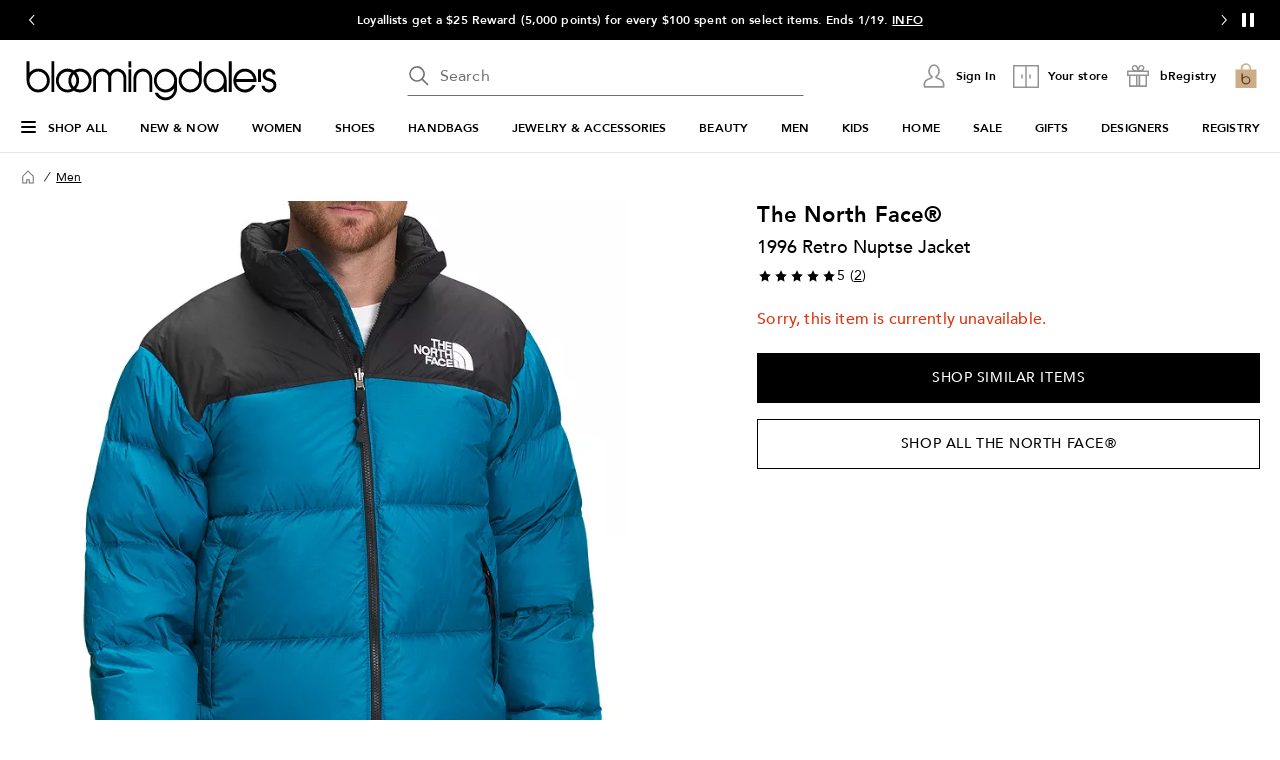

--- FILE ---
content_type: text/html; charset=utf-8
request_url: https://www.bloomingdales.com/shop/product/the-north-face-1996-retro-nuptse-jacket?ID=4103836
body_size: 110788
content:
<!DOCTYPE html>
<html lang="en">

<head>
  <meta charset="UTF-8">
  <meta name="viewport" content="width=device-width, initial-scale=1.0" />
  <meta http-equiv="Content-Type" content="text/html; charset=ISO-8859-1">
  <meta name="description" content="Buy The North Face® 1996 Retro Nuptse Jacket at Bloomingdale&#39;s today. FREE Shipping and Free Returns available, or buy online and pick-up in store!" />
  <meta name="keywords" content="The North Face®, The North Face® 1996 Retro Nuptse Jacket" />
  <meta property="fb:app_id" content="" />
  <meta xmlns:og="http://ogp.me/ns#" xmlns:fb="http://www.facebook.com/2008/fbml" property="og:title" content="The North Face® 1996 Retro Nuptse Jacket  | Bloomingdale&#39;s Men " />
  <meta xmlns:og="http://ogp.me/ns#" xmlns:fb="http://www.facebook.com/2008/fbml" property="og:type" content="website" />
  <meta xmlns:og="http://ogp.me/ns#" xmlns:fb="http://www.facebook.com/2008/fbml" property="og:image" content="https://images.bloomingdalesassets.com/is/image/BLM/products/0/optimized/11937620_fpx.tif?$filterlrg$&wid=327" />
  <meta xmlns:og="http://ogp.me/ns#" xmlns:fb="http://www.facebook.com/2008/fbml" property="og:url" content="/shop/product/the-north-face-1996-retro-nuptse-jacket?ID=4103836&cm_mmc=Facebook-_-pdpshare-_-n-_-n" />
  <meta xmlns:og="http://ogp.me/ns#" xmlns:fb="http://www.facebook.com/2008/fbml" property="og:site_name" content="Bloomingdales" />
  <meta xmlns:og="http://ogp.me/ns#" xmlns:fb="http://www.facebook.com/2008/fbml" property="og:locale" content="en_US" />
  <meta name="twitter:card" value="Product"/>
  <meta name="twitter:domain" value="bloomingdales.com" />
  <meta name="twitter:url" value="/shop/product/the-north-face-1996-retro-nuptse-jacket?ID=4103836"/>
  <meta name="twitter:title" value="The North Face® 1996 Retro Nuptse Jacket  | Bloomingdale&#39;s Men "/>
  <meta name="twitter:description" value="Buy The North Face® 1996 Retro Nuptse Jacket at Bloomingdale&#39;s today. FREE Shipping and Free Returns available, or buy online and pick-up in store!"/>
  <meta name="twitter:image" content="https://images.bloomingdalesassets.com/is/image/BLM/products/0/optimized/11937620_fpx.tif?$filterlrg$&wid=327"/>
  <meta name="twitter:site" value="@Bloomingdales"/>
  <meta name="photorank:tags" content="4103836" />
  <link rel="preconnect" href="https://assets.bloomingdalesassets.com">
  <link rel="preconnect" href="https://assets.bloomingdalesassets.com" crossorigin>
  <link href="https://www.bloomingdales.com/favicon.ico" rel="SHORTCUT ICON">
  
  
    <link rel="preconnect" href="https://securepubads.g.doubleclick.net">
  
    <link rel="preconnect" href="https://tags.tiqcdn.com">
  
    <link rel="preconnect" href="https://cdn1.adoberesources.net">
  
    <link rel="preconnect" href="https://edge.adobedc.net">
  
    <link rel="preconnect" href="https://s.go-mpulse.net">
  
    <link rel="preconnect" href="https://images.bloomingdalesassets.com">
  
  
  
      <link rel="preload" href='https://securepubads.g.doubleclick.net/tag/js/gpt.js' as="script">
  
  
    <link rel="canonical" href="https://www.bloomingdales.com/shop/product/the-north-face-1996-retro-nuptse-jacket?ID=4103836" />
  
  

  <link rel="modulepreload" as="script" crossorigin href="https://assets.bloomingdalesassets.com/app/pdp/static/js/pdp.app.3412ed4219b30fc3e1e8.js"><link rel="modulepreload" as="script" crossorigin href="https://assets.bloomingdalesassets.com/app/pdp/static/js/pdp.vendor.common.pdp.81a4a32f19c40ec7f7b6.js"><link rel="modulepreload" as="script" crossorigin href="https://assets.bloomingdalesassets.com/app/pdp/static/js/pdp.polyfills.pdp.5ec83eaedab6f438606e.js"><link rel="modulepreload" as="script" crossorigin href="https://assets.bloomingdalesassets.com/app/pdp/static/js/pdp.runtime.581afe82b57055fb7e9a.js"><link rel="preload" as="style" href="https://assets.bloomingdalesassets.com/app/pdp/static/css/app.8b5e1cd434721eb1ebb5.css">
  <link rel="stylesheet" href="https://assets.bloomingdalesassets.com/app/pdp/static/css/app.8b5e1cd434721eb1ebb5.css">
  <title>The North Face® 1996 Retro Nuptse Jacket  | Bloomingdale&#39;s</title>
  
  
    <script type="text/javascript" src="//tags.tiqcdn.com/utag/bcom/main/prod/utag.sync.js"></script>
  
  
    <script type="application/ld+json">{"@context":"https://schema.org","@type":"BreadcrumbList","itemListElement":[{"@type":"ListItem","position":1,"name":"Men","item":{"@type":"Thing","id":"https://www.bloomingdales.com/shop/mens?id=3864"}}]}</script>
  
  
    <script type="application/ld+json" id="productMktData">{"@context":"http://schema.org","@type":"Product","name":"1996 Retro Nuptse Jacket","category":"Men","brand":{"@type":"Brand","name":"The North Face®"},"image":["https://images.bloomingdalesassets.com/is/image/BLM/products/0/optimized/11937620_fpx.tif"],"productID":4103836,"url":"/shop/product/the-north-face-1996-retro-nuptse-jacket?ID=4103836","description":"Buy 1996 Retro Nuptse Jacket at Bloomingdale's today. Free Shipping and Returns available, or Buy Online and Pick-Up In Store!","offers":[{"availability":"http://schema.org/OutOfStock","@type":"Offer","priceCurrency":"USD","price":"0.00"}],"reviews":[{"@type":"Review","author":{"@type":"Person","name":"Michelecdee"},"datePublished":"2022-09-13","description":"My son loves the jacket althoughhe has not had to chance to actually wear it yet,he said \"likes the way it  feels on his body\" .","reviewRating":{"@type":"Rating","bestRating":"5","ratingValue":5,"worstRating":"1"}},{"@type":"Review","author":{"@type":"Person","name":"Like it Frosty"},"datePublished":"2022-07-11","description":"One of the most coziest jackets I’ve ever owned. And the fit is beyond perfect. I prefer waist cut jackets and this beyond fits the bill. The photos don’t do justice on the color either. It’s a unique color and a modern look to it.","reviewRating":{"@type":"Rating","bestRating":"5","ratingValue":5,"worstRating":"1"}}],"aggregateRating":{"@type":"AggregateRating","ratingValue":"5.00","reviewCount":"2","bestRating":"5","worstRating":"0"}}</script>
  
  
    <link rel="stylesheet" href="https://assets.bloomingdalesassets.com/app/navigation-wgl/2.412.10/app/navigation-wgl/static/css/navigation-wgl.manifest.css">
  
  
  <script async type="text/javascript" src="https://securepubads.g.doubleclick.net/tag/js/gpt.js"></script>
  
  <script async src="https://apps.bazaarvoice.com/deployments/bloomingdales/main_site/production/en_US/bv.js"></script>

                              <script>!function(e){var n="https://s.go-mpulse.net/boomerang/";if("False"=="True")e.BOOMR_config=e.BOOMR_config||{},e.BOOMR_config.PageParams=e.BOOMR_config.PageParams||{},e.BOOMR_config.PageParams.pci=!0,n="https://s2.go-mpulse.net/boomerang/";if(window.BOOMR_API_key="HLC6L-DVCGP-W27HZ-PNEMH-RZPDY",function(){function e(){if(!o){var e=document.createElement("script");e.id="boomr-scr-as",e.src=window.BOOMR.url,e.async=!0,i.parentNode.appendChild(e),o=!0}}function t(e){o=!0;var n,t,a,r,d=document,O=window;if(window.BOOMR.snippetMethod=e?"if":"i",t=function(e,n){var t=d.createElement("script");t.id=n||"boomr-if-as",t.src=window.BOOMR.url,BOOMR_lstart=(new Date).getTime(),e=e||d.body,e.appendChild(t)},!window.addEventListener&&window.attachEvent&&navigator.userAgent.match(/MSIE [67]\./))return window.BOOMR.snippetMethod="s",void t(i.parentNode,"boomr-async");a=document.createElement("IFRAME"),a.src="about:blank",a.title="",a.role="presentation",a.loading="eager",r=(a.frameElement||a).style,r.width=0,r.height=0,r.border=0,r.display="none",i.parentNode.appendChild(a);try{O=a.contentWindow,d=O.document.open()}catch(_){n=document.domain,a.src="javascript:var d=document.open();d.domain='"+n+"';void(0);",O=a.contentWindow,d=O.document.open()}if(n)d._boomrl=function(){this.domain=n,t()},d.write("<bo"+"dy onload='document._boomrl();'>");else if(O._boomrl=function(){t()},O.addEventListener)O.addEventListener("load",O._boomrl,!1);else if(O.attachEvent)O.attachEvent("onload",O._boomrl);d.close()}function a(e){window.BOOMR_onload=e&&e.timeStamp||(new Date).getTime()}if(!window.BOOMR||!window.BOOMR.version&&!window.BOOMR.snippetExecuted){window.BOOMR=window.BOOMR||{},window.BOOMR.snippetStart=(new Date).getTime(),window.BOOMR.snippetExecuted=!0,window.BOOMR.snippetVersion=12,window.BOOMR.url=n+"HLC6L-DVCGP-W27HZ-PNEMH-RZPDY";var i=document.currentScript||document.getElementsByTagName("script")[0],o=!1,r=document.createElement("link");if(r.relList&&"function"==typeof r.relList.supports&&r.relList.supports("preload")&&"as"in r)window.BOOMR.snippetMethod="p",r.href=window.BOOMR.url,r.rel="preload",r.as="script",r.addEventListener("load",e),r.addEventListener("error",function(){t(!0)}),setTimeout(function(){if(!o)t(!0)},3e3),BOOMR_lstart=(new Date).getTime(),i.parentNode.appendChild(r);else t(!1);if(window.addEventListener)window.addEventListener("load",a,!1);else if(window.attachEvent)window.attachEvent("onload",a)}}(),"350".length>0)if(e&&"performance"in e&&e.performance&&"function"==typeof e.performance.setResourceTimingBufferSize)e.performance.setResourceTimingBufferSize(350);!function(){if(BOOMR=e.BOOMR||{},BOOMR.plugins=BOOMR.plugins||{},!BOOMR.plugins.AK){var n=""=="true"?1:0,t="",a="aokkqgqxbzo5g2ljfnqa-f-0f5fe5c4b-clientnsv4-s.akamaihd.net",i="false"=="true"?2:1,o={"ak.v":"39","ak.cp":"163815","ak.ai":parseInt("284756",10),"ak.ol":"0","ak.cr":9,"ak.ipv":4,"ak.proto":"h2","ak.rid":"13b87a3e","ak.r":51663,"ak.a2":n,"ak.m":"a","ak.n":"essl","ak.bpcip":"3.148.168.0","ak.cport":40354,"ak.gh":"23.57.66.177","ak.quicv":"","ak.tlsv":"tls1.3","ak.0rtt":"","ak.0rtt.ed":"","ak.csrc":"-","ak.acc":"","ak.t":"1768500064","ak.ak":"hOBiQwZUYzCg5VSAfCLimQ==reGjsbx3do14Z1CKSGZ4n4WmqIrEI5xBPuMFIjp7w/2+BX0oAeo0Z5WxQXrAhuEtj+wicciBzbKyoxDmqdTmENjtRNNK69f1YmwYEvBSk5exyxNWCNsHS1B2Rbs5IJuUZ7T6kbJBykmpEemM6mZ2N3DPf/D/B+KVvfhc76aYWSzQ1fJhF9xBxcex6LkOJuGsMtGDW6W1RoPiDTco31AUB+5GjdNliCQQ/cGuW7BB7HmYgsgI4qhazFaNlDYJKGANbKD7L3qvorifGncPGqYEtVFhgvAvzHuaLxIkJCAhtaWqiiu2NlWMQ0mn7q403tKE9x/lZbSYoZF5QbzbgwF6EXnDVafss7qsQKuwISbZLlitJSQ9UomgL2F/EiVBYezccOhvlY9+QOZ77unJWSiOEoCjjAjGHR24zOH9rBvPDv8=","ak.pv":"772","ak.dpoabenc":"","ak.tf":i};if(""!==t)o["ak.ruds"]=t;var r={i:!1,av:function(n){var t="http.initiator";if(n&&(!n[t]||"spa_hard"===n[t]))o["ak.feo"]=void 0!==e.aFeoApplied?1:0,BOOMR.addVar(o)},rv:function(){var e=["ak.bpcip","ak.cport","ak.cr","ak.csrc","ak.gh","ak.ipv","ak.m","ak.n","ak.ol","ak.proto","ak.quicv","ak.tlsv","ak.0rtt","ak.0rtt.ed","ak.r","ak.acc","ak.t","ak.tf"];BOOMR.removeVar(e)}};BOOMR.plugins.AK={akVars:o,akDNSPreFetchDomain:a,init:function(){if(!r.i){var e=BOOMR.subscribe;e("before_beacon",r.av,null,null),e("onbeacon",r.rv,null,null),r.i=!0}return this},is_complete:function(){return!0}}}}()}(window);</script></head>

<body>
  
    <script type="text/javascript">
      const isAutoTaggingEnabled = false
      const isDelayedTealiumEnabled = 

      window.utag_cfg_ovrd = {noview : !isAutoTaggingEnabled};
      var utag_data = utag_data || {};
      if(isAutoTaggingEnabled) {
          utag_data['experimentation_ids'] = [].concat([]);
      }
      utag_data['page_type'] = 'product';
      (function () {
      var a, b = false, c = 'script';
        a = '//tags.tiqcdn.com/utag/bcom/main/prod/utag.js';
        d = document.createElement(c);
        d.src = a;
        d.type = 'text/javascript';
        d.async = !b;
        d.defer = b;
        a = document.getElementsByTagName(c)[0];
        a.parentNode.insertBefore(d, a);
      })();
    </script>
  
	<div id="teleported"></div>
  
			 <div
       id="header"
       class=" ">
             <div id="nav-header"
    data-env-props='{"brand":"bcom","hostlink":"https://www.bloomingdales.com","assethost":"https://assets.bloomingdalesassets.com"}'
    data-context='{"regionCode":"US","currencyCode":"USD","isDomestic":true,"isInternational":false,"isPhone":false}'
    
    ><div id="nav-header-root"><div ref_key="skipToContent" class="skip-to-content skip-to-content--hidden"><div class="grid-container padding-bottom-xs padding-top-xs"><button id="skipToContentBtn" class="small"> Skip to main content </button></div></div><!--[--><header class="desktop"><section id="media-rail" class="media-rail" data-v-63e45c50><div ref_key="vSlideshow" class="v-slideshow" data-v-63e45c50 data-v-1fcdac0f><div class="v-slideshow-content" data-v-1fcdac0f><div class="v-slideshow-wrapper grid-y nowrap" data-v-1fcdac0f><div class="v-button-wrapper prev" data-v-1fcdac0f><button class="v-slideshow-button icon-24x24" aria-label="Go to previous slide" aria-controls="media-rail-slideshow" tabindex="0" data-v-1fcdac0f><span focusable="false" aria-hidden="true" class="icon chevron-left-arrow" data-v-1fcdac0f></span></button></div><div style="" class="v-scroller" data-v-1fcdac0f><ul id="media-rail-slideshow" class="grid-x v-slideshow nowrap" aria-label="slideshow" role="list" data-v-1fcdac0f><li role="listitem" class="cell small-12 slideshow-item" data-v-1fcdac0f><!--[--><div class="content-wrapper grid-x align-middle align-center" data-v-63e45c50 data-v-1fcdac0f-s><span class="content heavy-sm white-color" data-index="4" data-v-63e45c50 data-v-1fcdac0f-s><a data-link-type="STATIC" href="/loyallist/enrollment?action=createprofileandenroll" _rte_href="/loyallist/enrollment?action=createprofileandenroll">BECOME A LOYALLIST</a> and get rewards when you shop, free shipping every day &amp; more!</span></div><!--]--></li><!--[--><li role="listitem" tabindex="0" class="active cell small-12 slideshow-item" data-v-1fcdac0f><!--[--><div class="content-wrapper grid-x align-middle align-center" data-v-63e45c50 data-v-1fcdac0f-s><span class="content heavy-sm white-color" data-index="0" data-v-63e45c50 data-v-1fcdac0f-s>Take 20–25% off a large selection of items. Ends 1/19. <a data-link-type="POPUP" data-popupid="1766823470467" data-popuplink="/content/experience-fragments/bloomingdales/global/en/popups/Sitewide/2025/Q4/january_2026/2026_0115-0119_SALE_25Off-info_DESK/master" href="javascript:void(0);popupOverlayId=1766823470467" _rte_href="javascript:void(0);popupOverlayId=1766823470467">INFO</a> / <a data-link-type="STATIC" href="/shop/best-sellers/Special_offers/Offers?id=1093259&amp;cm_sp=HEADER-_-TAKE2025.JAN.2026" _rte_href="/shop/best-sellers/Special_offers/Offers?id=1093259&amp;cm_sp=HEADER-_-TAKE2025.JAN.2026">SHOP NOW</a></span></div><!--]--></li><li role="listitem" tabindex="-1" class="cell small-12 slideshow-item" data-v-1fcdac0f><!--[--><div class="content-wrapper grid-x align-middle align-center" data-v-63e45c50 data-v-1fcdac0f-s><span class="content heavy-sm white-color" data-index="1" data-v-63e45c50 data-v-1fcdac0f-s>Loyallists get a $25 Reward (5,000 points) for every $100 spent on select items. Ends 1/19. <a data-link-type="POPUP" data-popupid="1767304041678" href="javascript:void(0);popupOverlayId=1767304041678" _rte_href="javascript:void(0);popupOverlayId=1767304041678">INFO</a></span></div><!--]--></li><li role="listitem" tabindex="-1" class="cell small-12 slideshow-item" data-v-1fcdac0f><!--[--><div class="content-wrapper grid-x align-middle align-center" data-v-63e45c50 data-v-1fcdac0f-s><span class="content heavy-sm white-color" data-index="2" data-v-63e45c50 data-v-1fcdac0f-s>BEAUTY: 15% OFF select items. Ends 1/19. <a data-link-type="STATIC" href="/shop/sale/beauty?id=1020359&amp;cm_sp=HEADER-_-BEAUTY15.JAN.2026" _rte_href="/shop/sale/beauty?id=1020359&amp;cm_sp=HEADER-_-BEAUTY15.JAN.2026">SHOP NOW</a></span></div><!--]--></li><li role="listitem" tabindex="-1" class="cell small-12 slideshow-item" data-v-1fcdac0f><!--[--><div class="content-wrapper grid-x align-middle align-center" data-v-63e45c50 data-v-1fcdac0f-s><span class="content heavy-sm white-color" data-index="3" data-v-63e45c50 data-v-1fcdac0f-s><a href="/c/curbside-pickup-same-day-delivery-pick-up-in-store/" _rte_href="/c/curbside-pickup-same-day-delivery-pick-up-in-store/">GET YOUR ORDER TODAY</a>&nbsp;with Curbside or In-Store Pickup, or Same Day Delivery.&nbsp;<a href="/shop/pickup-delivery/Upc_bops_purchasable/343?id=1132361&amp;_additionalStoreLocations=343&amp;storeName=59th%20Street&amp;cm_sp=HEADER-_-STORE" _rte_href="/shop/pickup-delivery/Upc_bops_purchasable/343?id=1132361&amp;_additionalStoreLocations=343&amp;storeName=59th%20Street&amp;cm_sp=HEADER-_-STORE">SHOP NOW</a></span></div><!--]--></li><li role="listitem" tabindex="-1" class="cell small-12 slideshow-item" data-v-1fcdac0f><!--[--><div class="content-wrapper grid-x align-middle align-center" data-v-63e45c50 data-v-1fcdac0f-s><span class="content heavy-sm white-color" data-index="4" data-v-63e45c50 data-v-1fcdac0f-s><a data-link-type="STATIC" href="/loyallist/enrollment?action=createprofileandenroll" _rte_href="/loyallist/enrollment?action=createprofileandenroll">BECOME A LOYALLIST</a> and get rewards when you shop, free shipping every day &amp; more!</span></div><!--]--></li><!--]--><li role="listitem" class="cell small-12 slideshow-item" data-v-1fcdac0f><!--[--><div class="content-wrapper grid-x align-middle align-center" data-v-63e45c50 data-v-1fcdac0f-s><span class="content heavy-sm white-color" data-index="0" data-v-63e45c50 data-v-1fcdac0f-s>Take 20–25% off a large selection of items. Ends 1/19. <a data-link-type="POPUP" data-popupid="1766823470467" data-popuplink="/content/experience-fragments/bloomingdales/global/en/popups/Sitewide/2025/Q4/january_2026/2026_0115-0119_SALE_25Off-info_DESK/master" href="javascript:void(0);popupOverlayId=1766823470467" _rte_href="javascript:void(0);popupOverlayId=1766823470467">INFO</a> / <a data-link-type="STATIC" href="/shop/best-sellers/Special_offers/Offers?id=1093259&amp;cm_sp=HEADER-_-TAKE2025.JAN.2026" _rte_href="/shop/best-sellers/Special_offers/Offers?id=1093259&amp;cm_sp=HEADER-_-TAKE2025.JAN.2026">SHOP NOW</a></span></div><!--]--></li></ul></div><div class="v-button-wrapper next" data-v-1fcdac0f><button class="v-slideshow-button icon-24x24" aria-label="Go to next slide" aria-controls="media-rail-slideshow" tabindex="0" data-v-1fcdac0f><span focusable="false" aria-hidden="true" class="icon chevron-right-arrow" data-v-1fcdac0f></span></button></div><div class="control-button-wrapper" data-v-1fcdac0f><button class="control-button icon-24x24" aria-label="Pause" data-v-1fcdac0f><span class="pause-control" data-v-1fcdac0f><svg width="24" height="24" fill="none" xmlns="http://www.w3.org/2000/svg" data-v-1fcdac0f><path d="M9.5 6v-.5h-3v13h3V6Zm8 0v-.5h-3v13h3V6Z" fill="#fff" stroke="#fff" stroke-linecap="round" data-v-1fcdac0f></path></svg></span></button></div></div><!----></div></div></section><div class="grid-container grid-x search-rail-enchanced" data-v-3a9e8bd6><div class="rail-column" data-v-3a9e8bd6><a class="nav-logo" aria-label="Bloomingdale&#39;s Home Page" data-v-3a9e8bd6 href="https://www.bloomingdales.com/" target="_self" rel><!--[--><!--]--><!--[--><!--[--><div class="picture-container" style="" data-v-bea1ef12><picture class="" data-v-bea1ef12><!--[--><!--[--><source type="image/webp" data-v-bea1ef12><source type="image/jpeg" data-v-bea1ef12><!--]--><!--]--><img style="" ref_key="imageRef" data-src="https://assets.bloomingdalesassets.com/app/navigation-wgl/static/images/logo.svg" src="https://assets.bloomingdalesassets.com/app/navigation-wgl/static/images/logo.svg" class="picture-image" loading="eager" fetchpriority="auto" draggable="auto" width="auto" height="auto" fetchpriority="auto" data-v-bea1ef12></picture><!----><!----></div><!----><!--]--><!--]--></a></div><div class="rail-middle-column" data-v-3a9e8bd6><div class="nav-search-wrapper" data-v-3a9e8bd6 data-v-d730d9ce><!--teleport start--><form ref_key="formEl" class="search-input-wrapper grid-x" action="https://www.bloomingdales.com/shop/search" method="GET" data-v-d730d9ce data-v-4706360c><!--[--><div name="keyword" class="" data-v-04469a5c><div class="input-container" data-v-04469a5c><div class="input-inner-start" data-v-04469a5c><svg aria-hidden="true" style="" width="24" height="24" viewbox="0 0 24 24" fill="none" class="search-logo" data-v-04469a5c><path fill-rule="evenodd" clip-rule="evenodd" d="M7.034 2.84a7.75 7.75 0 0 1 8.95 12.084l5.546 5.546-1.06 1.06-5.546-5.545A7.76 7.76 0 0 1 10 17.75 7.75 7.75 0 0 1 7.034 2.84Zm4.185 1.03a6.25 6.25 0 1 0-2.438 12.26 6.25 6.25 0 0 0 2.438-12.26Z" fill="#6E6E6E"></path></svg></div><input value aria-label="search input" class="input-search" name="keyword" aria-description="keyword" placeholder="Search" type="text" style="" list aria-expanded="false" data-v-04469a5c><div class="input-inner-end" data-v-04469a5c><!----><!----></div></div><!----></div><!----><!----><!--]--><!----></form><!--teleport end--><!----></div></div><div class="rail-column nowrap grid-x align-right align-middle rail-column-wrapper" data-v-3a9e8bd6><!--[--><div style="width:165px;height:40px;padding-bottom:0px;" class="skeleton-loader" data-v-3a9e8bd6></div><div style="width:95.28px;height:40px;padding-bottom:0px;" class="skeleton-loader margin-left-xs" data-v-3a9e8bd6 data-v-4b439fa6></div><button class="rail-btn-hover rail-btn-nowrap margin-left-xs" aria-label="open bRegistry drawer" aria-haspopup="dialog" data-v-3a9e8bd6 data-v-0c57b45a><i class="icon-28x28 registry-box" data-v-0c57b45a></i><span class="nav-aside-text grid-x heavy-sm margin-left-xxs" data-v-0c57b45a>bRegistry</span></button><!--]--><a class="grid-x align-center undecorated-link bag-icon bag-logo-brown rail-btn-hover margin-left-xs" title="Shopping bag" style="" aria-label="0 item in bag" data-v-3a9e8bd6 href="https://www.bloomingdales.com/my/bag" target="_self" rel data-v-242c601c><!--[--><!--]--><!--[--><!--]--></a></div></div><nav ref_key="navigation" class="navigation-rail" data-testid="navigation-rail" data-v-7a2d7476><ul id="nav-top-menu" class="grid-container grid-x align-justify" data-v-7a2d7476><li class="fob-item hamburger-menu" data-v-7a2d7476><button aria-label="Open Shop All Menu" aria-haspopup="true" aria-controls="mobile-nav" aria-expanded="false" data-testid="burger-button" data-block-outside-click class="hamburger-menu-btn grid-x padding-bottom-xs" data-v-7a2d7476><span class="hamburger-menu-icon grid-y" data-v-7a2d7476><span data-v-7a2d7476></span><span data-v-7a2d7476></span><span data-v-7a2d7476></span></span><span class="fob-small menu-link-heavy menu-label" data-v-7a2d7476>Shop All</span></button></li><!--[--><li class="fob-item" data-v-7a2d7476><a id="fob-NEW &amp; NOW" data-id="13668" data-text="NEW &amp; NOW" data-tracking="{&quot;cm_sp&quot;:&quot;NAVIGATION-_-TOP_NAV-_-13668-n-NEW-%26-NOW&quot;}" class="menu-link-heavy fob-small" style="" href="https://www.bloomingdales.com/shop/fashion-lookbooks-videos-style-guide?id=13668" target="_self" rel data-v-7a2d7476><!--[--><!--]--><!--[--><span data-v-7a2d7476>NEW &amp; NOW</span><!--]--></a><button class="chevron-button" aria-expanded="false" aria-controls="NEW &amp; NOW" aria-label="Open NEW &amp; NOW menu" data-v-7a2d7476><span class="chevron-small-down" data-v-7a2d7476></span></button></li><li class="fob-item" data-v-7a2d7476><a id="fob-WOMEN" data-id="2910" data-text="WOMEN" data-tracking="{&quot;cm_sp&quot;:&quot;NAVIGATION-_-TOP_NAV-_-2910-n-WOMEN&quot;}" class="menu-link-heavy fob-small" style="" href="https://www.bloomingdales.com/shop/womens-apparel?id=2910" target="_self" rel data-v-7a2d7476><!--[--><!--]--><!--[--><span data-v-7a2d7476>WOMEN</span><!--]--></a><button class="chevron-button" aria-expanded="false" aria-controls="WOMEN" aria-label="Open WOMEN menu" data-v-7a2d7476><span class="chevron-small-down" data-v-7a2d7476></span></button></li><li class="fob-item" data-v-7a2d7476><a id="fob-SHOES" data-id="16961" data-text="SHOES" data-tracking="{&quot;cm_sp&quot;:&quot;NAVIGATION-_-TOP_NAV-_-16961-n-SHOES&quot;}" class="menu-link-heavy fob-small" style="" href="https://www.bloomingdales.com/shop/womens-designer-shoes?id=16961" target="_self" rel data-v-7a2d7476><!--[--><!--]--><!--[--><span data-v-7a2d7476>SHOES</span><!--]--></a><button class="chevron-button" aria-expanded="false" aria-controls="SHOES" aria-label="Open SHOES menu" data-v-7a2d7476><span class="chevron-small-down" data-v-7a2d7476></span></button></li><li class="fob-item" data-v-7a2d7476><a id="fob-HANDBAGS" data-id="16958" data-text="HANDBAGS" data-tracking="{&quot;cm_sp&quot;:&quot;NAVIGATION-_-TOP_NAV-_-16958-n-HANDBAGS&quot;}" class="menu-link-heavy fob-small" style="" href="https://www.bloomingdales.com/shop/handbags?id=16958" target="_self" rel data-v-7a2d7476><!--[--><!--]--><!--[--><span data-v-7a2d7476>HANDBAGS</span><!--]--></a><button class="chevron-button" aria-expanded="false" aria-controls="HANDBAGS" aria-label="Open HANDBAGS menu" data-v-7a2d7476><span class="chevron-small-down" data-v-7a2d7476></span></button></li><li class="fob-item" data-v-7a2d7476><a id="fob-JEWELRY &amp; ACCESSORIES" data-id="3376" data-text="JEWELRY &amp; ACCESSORIES" data-tracking="{&quot;cm_sp&quot;:&quot;NAVIGATION-_-TOP_NAV-_-3376-n-JEWELRY-%26-ACCESSORIES&quot;}" class="menu-link-heavy fob-small" style="" href="https://www.bloomingdales.com/shop/jewelry-accessories?id=3376" target="_self" rel data-v-7a2d7476><!--[--><!--]--><!--[--><span data-v-7a2d7476>JEWELRY &amp; ACCESSORIES</span><!--]--></a><button class="chevron-button" aria-expanded="false" aria-controls="JEWELRY &amp; ACCESSORIES" aria-label="Open JEWELRY &amp; ACCESSORIES menu" data-v-7a2d7476><span class="chevron-small-down" data-v-7a2d7476></span></button></li><li class="fob-item" data-v-7a2d7476><a id="fob-BEAUTY" data-id="2921" data-text="BEAUTY" data-tracking="{&quot;cm_sp&quot;:&quot;NAVIGATION-_-TOP_NAV-_-2921-n-BEAUTY&quot;}" class="menu-link-heavy fob-small" style="" href="https://www.bloomingdales.com/shop/makeup-perfume-beauty?id=2921" target="_self" rel data-v-7a2d7476><!--[--><!--]--><!--[--><span data-v-7a2d7476>BEAUTY</span><!--]--></a><button class="chevron-button" aria-expanded="false" aria-controls="BEAUTY" aria-label="Open BEAUTY menu" data-v-7a2d7476><span class="chevron-small-down" data-v-7a2d7476></span></button></li><li class="fob-item" data-v-7a2d7476><a id="fob-MEN" data-id="3864" data-text="MEN" data-tracking="{&quot;cm_sp&quot;:&quot;NAVIGATION-_-TOP_NAV-_-3864-n-MEN&quot;}" class="menu-link-heavy fob-small" style="" href="https://www.bloomingdales.com/shop/mens?id=3864" target="_self" rel data-v-7a2d7476><!--[--><!--]--><!--[--><span data-v-7a2d7476>MEN</span><!--]--></a><button class="chevron-button" aria-expanded="false" aria-controls="MEN" aria-label="Open MEN menu" data-v-7a2d7476><span class="chevron-small-down" data-v-7a2d7476></span></button></li><li class="fob-item" data-v-7a2d7476><a id="fob-KIDS" data-id="3866" data-text="KIDS" data-tracking="{&quot;cm_sp&quot;:&quot;NAVIGATION-_-TOP_NAV-_-3866-n-KIDS&quot;}" class="menu-link-heavy fob-small" style="" href="https://www.bloomingdales.com/shop/kids?id=3866" target="_self" rel data-v-7a2d7476><!--[--><!--]--><!--[--><span data-v-7a2d7476>KIDS</span><!--]--></a><button class="chevron-button" aria-expanded="false" aria-controls="KIDS" aria-label="Open KIDS menu" data-v-7a2d7476><span class="chevron-small-down" data-v-7a2d7476></span></button></li><li class="fob-item" data-v-7a2d7476><a id="fob-HOME" data-id="3865" data-text="HOME" data-tracking="{&quot;cm_sp&quot;:&quot;NAVIGATION-_-TOP_NAV-_-3865-n-HOME&quot;}" class="menu-link-heavy fob-small" style="" href="https://www.bloomingdales.com/shop/home?id=3865" target="_self" rel data-v-7a2d7476><!--[--><!--]--><!--[--><span data-v-7a2d7476>HOME</span><!--]--></a><button class="chevron-button" aria-expanded="false" aria-controls="HOME" aria-label="Open HOME menu" data-v-7a2d7476><span class="chevron-small-down" data-v-7a2d7476></span></button></li><li class="fob-item" data-v-7a2d7476><a id="fob-SALE" data-id="3977" data-text="SALE" data-tracking="{&quot;cm_sp&quot;:&quot;NAVIGATION-_-TOP_NAV-_-3977-n-SALE&quot;}" class="menu-link-heavy fob-small" style="" href="https://www.bloomingdales.com/shop/sale?id=3977" target="_self" rel data-v-7a2d7476><!--[--><!--]--><!--[--><span data-v-7a2d7476>SALE</span><!--]--></a><button class="chevron-button" aria-expanded="false" aria-controls="SALE" aria-label="Open SALE menu" data-v-7a2d7476><span class="chevron-small-down" data-v-7a2d7476></span></button></li><li class="fob-item" data-v-7a2d7476><a id="fob-GIFTS" data-id="3948" data-text="GIFTS" data-tracking="{&quot;cm_sp&quot;:&quot;NAVIGATION-_-TOP_NAV-_-3948-n-GIFTS&quot;}" class="menu-link-heavy fob-small" style="" href="https://www.bloomingdales.com/shop/gifts?id=3948" target="_self" rel data-v-7a2d7476><!--[--><!--]--><!--[--><span data-v-7a2d7476>GIFTS</span><!--]--></a><button class="chevron-button" aria-expanded="false" aria-controls="GIFTS" aria-label="Open GIFTS menu" data-v-7a2d7476><span class="chevron-small-down" data-v-7a2d7476></span></button></li><li class="fob-item" data-v-7a2d7476><a id="fob-DESIGNERS" data-id="1001351" data-text="DESIGNERS" data-tracking="{&quot;cm_sp&quot;:&quot;NAVIGATION-_-TOP_NAV-_-1001351-n-DESIGNERS&quot;}" class="menu-link-heavy fob-small" style="" href="https://www.bloomingdales.com/shop/all-designers?id=1001351" target="_self" rel data-v-7a2d7476><!--[--><!--]--><!--[--><span data-v-7a2d7476>DESIGNERS</span><!--]--></a><button class="chevron-button" aria-expanded="false" aria-controls="DESIGNERS" aria-label="Open DESIGNERS menu" data-v-7a2d7476><span class="chevron-small-down" data-v-7a2d7476></span></button></li><li class="fob-item" data-v-7a2d7476><a id="fob-REGISTRY" data-id="/registry" data-text="REGISTRY" data-tracking="{&quot;cm_sp&quot;:&quot;NAVIGATION-_-TOP_NAV-_-n-n-REGISTRY&quot;}" class="menu-link-heavy fob-small" style="" href="https://www.bloomingdales.com/registry" target="_self" rel data-v-7a2d7476><!--[--><!--]--><!--[--><span data-v-7a2d7476>REGISTRY</span><!--]--></a><button class="chevron-button" aria-expanded="false" aria-controls="REGISTRY" aria-label="Open REGISTRY menu" data-v-7a2d7476><span class="chevron-small-down" data-v-7a2d7476></span></button></li><!--]--></ul><!--[--><!--[--><div style="" id="NEW &amp; NOW" class="flyout-container" data-v-1bb9f988><div style="display:none;" class="grid-container" data-testid="flyout-NEW &amp; NOW" data-v-1bb9f988><div class="nav-flyout-wrapper grid-x" data-v-1bb9f988><!--[--><ul class="category-cell grid-y" data-v-1bb9f988><!--[--><!--[--><li class="category-group" data-id="0_0_0" data-v-1bb9f988><!--[--><h5 class="heavy" data-text="New This Week" style="" data-v-1bb9f988><span data-v-1bb9f988>New This Week</span></h5><ul class="links grid-y" data-v-1bb9f988><!--[--><li data-v-1bb9f988><a id="0_0_0_0" class="menu-link-sm link" data-tracking="{&quot;cm_sp&quot;:&quot;NAVIGATION-_-TOP_NAV-_-1036559-New-This-Week-Women_COL1&quot;}" data-text="Women" style="" href="https://www.bloomingdales.com/shop/fashion-lookbooks-videos-style-guide/womens-new-arrivals?id=1036559" target="_self" rel data-v-1bb9f988><!--[--><!--]--><!--[--><span data-v-1bb9f988>Women</span><!--]--></a></li><li data-v-1bb9f988><a id="0_0_0_1" class="menu-link-sm link" data-tracking="{&quot;cm_sp&quot;:&quot;NAVIGATION-_-TOP_NAV-_-20592-New-This-Week-Men_COL1&quot;}" data-text="Men" style="" href="https://www.bloomingdales.com/shop/fashion-lookbooks-videos-style-guide/mens-new-arrivals?id=20592" target="_self" rel data-v-1bb9f988><!--[--><!--]--><!--[--><span data-v-1bb9f988>Men</span><!--]--></a></li><li data-v-1bb9f988><a id="0_0_0_2" class="menu-link-sm link" data-tracking="{&quot;cm_sp&quot;:&quot;NAVIGATION-_-TOP_NAV-_-1067562-New-This-Week-Kids_COL1&quot;}" data-text="Kids" style="" href="https://www.bloomingdales.com/shop/fashion-lookbooks-videos-style-guide/kids-new-arrivals?id=1067562" target="_self" rel data-v-1bb9f988><!--[--><!--]--><!--[--><span data-v-1bb9f988>Kids</span><!--]--></a></li><!--]--></ul><!--]--></li><!--]--><!--[--><li class="category-group" data-id="0_0_1" data-v-1bb9f988><!--[--><h5 class="heavy" data-text="New to Bloomingdale&#39;s" style="" data-v-1bb9f988><span data-v-1bb9f988>New to Bloomingdale&#39;s</span></h5><ul class="links grid-y" data-v-1bb9f988><!--[--><li data-v-1bb9f988><a id="0_0_1_0" class="menu-link-sm link" data-tracking="{&quot;cm_sp&quot;:&quot;NAVIGATION-_-TOP_NAV-_-n-New-to-Bloomingdale&#39;s-Arma_COL1&quot;}" data-text="Arma" style="" href="https://www.bloomingdales.com/shop/featured/arma" target="_self" rel data-v-1bb9f988><!--[--><!--]--><!--[--><span data-v-1bb9f988>Arma</span><!--]--></a></li><li data-v-1bb9f988><a id="0_0_1_1" class="menu-link-sm link" data-tracking="{&quot;cm_sp&quot;:&quot;NAVIGATION-_-TOP_NAV-_-n-New-to-Bloomingdale&#39;s-Aya-Muse_COL1&quot;}" data-text="Aya Muse" style="" href="https://www.bloomingdales.com/buy/aya-muse" target="_self" rel data-v-1bb9f988><!--[--><!--]--><!--[--><span data-v-1bb9f988>Aya Muse</span><!--]--></a></li><li data-v-1bb9f988><a id="0_0_1_2" class="menu-link-sm link" data-tracking="{&quot;cm_sp&quot;:&quot;NAVIGATION-_-TOP_NAV-_-n-New-to-Bloomingdale&#39;s-Brandon-Maxwell_COL1&quot;}" data-text="Brandon Maxwell" style="" href="https://www.bloomingdales.com/shop/featured/brandon-maxwell?ss=true" target="_self" rel data-v-1bb9f988><!--[--><!--]--><!--[--><span data-v-1bb9f988>Brandon Maxwell</span><!--]--></a></li><li data-v-1bb9f988><a id="0_0_1_3" class="menu-link-sm link" data-tracking="{&quot;cm_sp&quot;:&quot;NAVIGATION-_-TOP_NAV-_-1294995-New-to-Bloomingdale&#39;s-Fendi_COL1&quot;}" data-text="Fendi" style="" href="https://www.bloomingdales.com/shop/fendi?id=1294995" target="_self" rel data-v-1bb9f988><!--[--><!--]--><!--[--><span data-v-1bb9f988>Fendi</span><!--]--></a></li><li data-v-1bb9f988><a id="0_0_1_4" class="menu-link-sm link" data-tracking="{&quot;cm_sp&quot;:&quot;NAVIGATION-_-TOP_NAV-_-n-New-to-Bloomingdale&#39;s-Saint-Art_COL1&quot;}" data-text="Saint Art" style="" href="https://www.bloomingdales.com/buy/saint-art" target="_self" rel data-v-1bb9f988><!--[--><!--]--><!--[--><span data-v-1bb9f988>Saint Art</span><!--]--></a></li><li data-v-1bb9f988><a id="0_0_1_5" class="menu-link-sm link" data-tracking="{&quot;cm_sp&quot;:&quot;NAVIGATION-_-TOP_NAV-_-1117264-New-to-Bloomingdale&#39;s-Stella-McCartney-RTW_COL1&quot;}" data-text="Stella McCartney RTW" style="" href="https://www.bloomingdales.com/shop/stella-mccartney/stella-mccartney-womens-clothes?id=1117264" target="_self" rel data-v-1bb9f988><!--[--><!--]--><!--[--><span data-v-1bb9f988>Stella McCartney RTW</span><!--]--></a></li><li data-v-1bb9f988><a id="0_0_1_6" class="menu-link-sm link" data-tracking="{&quot;cm_sp&quot;:&quot;NAVIGATION-_-TOP_NAV-_-1301699-New-to-Bloomingdale&#39;s-Toteme-RTW_COL1&quot;}" data-text="Toteme RTW" style="" href="https://www.bloomingdales.com/shop/toteme/womens-clothing?id=1301699" target="_self" rel data-v-1bb9f988><!--[--><!--]--><!--[--><span data-v-1bb9f988>Toteme RTW</span><!--]--></a></li><li data-v-1bb9f988><a id="0_0_1_7" class="menu-link-sm link" data-tracking="{&quot;cm_sp&quot;:&quot;NAVIGATION-_-TOP_NAV-_-n-New-to-Bloomingdale&#39;s-Tresse_COL1&quot;}" data-text="Tresse" style="" href="https://www.bloomingdales.com/buy/tresse" target="_self" rel data-v-1bb9f988><!--[--><!--]--><!--[--><span data-v-1bb9f988>Tresse</span><!--]--></a></li><li data-v-1bb9f988><a id="0_0_1_8" class="menu-link-sm link" data-tracking="{&quot;cm_sp&quot;:&quot;NAVIGATION-_-TOP_NAV-_-1287996-New-to-Bloomingdale&#39;s-Victoria-Beckham-Beauty_COL1&quot;}" data-text="Victoria Beckham Beauty" style="" href="https://www.bloomingdales.com/shop/victoria-beckham-beauty?id=1287996&amp;tagid=1100304_02_01" target="_self" rel data-v-1bb9f988><!--[--><!--]--><!--[--><span data-v-1bb9f988>Victoria Beckham Beauty</span><!--]--></a></li><li data-v-1bb9f988><a id="0_0_1_9" class="menu-link-sm link" data-tracking="{&quot;cm_sp&quot;:&quot;NAVIGATION-_-TOP_NAV-_-1291095-New-to-Bloomingdale&#39;s-Vuori_COL1&quot;}" data-text="Vuori" style="" href="https://www.bloomingdales.com/shop/vuori?id=1291095" target="_self" rel data-v-1bb9f988><!--[--><!--]--><!--[--><span data-v-1bb9f988>Vuori</span><!--]--></a></li><li data-v-1bb9f988><a id="0_0_1_10" class="menu-link-sm link" data-tracking="{&quot;cm_sp&quot;:&quot;NAVIGATION-_-TOP_NAV-_-1284295-New-to-Bloomingdale&#39;s-See-More_COL1&quot;}" data-text="See More" style="" href="https://www.bloomingdales.com/shop/fashion-lookbooks-videos-style-guide/new-to-bloomingdales?id=1284295" target="_self" rel data-v-1bb9f988><!--[--><!--]--><!--[--><span data-v-1bb9f988>See More</span><!--]--></a></li><!--]--></ul><!--]--></li><!--]--><!--]--></ul><ul class="category-cell grid-y" data-v-1bb9f988><!--[--><!--[--><li class="category-group" data-id="/c/editorial/gifts/valentines-day/" data-v-1bb9f988><!--[--><a class="menu-link-heavy subcategory-header-link" style="" data-tracking="{&quot;cm_sp&quot;:&quot;NAVIGATION-_-TOP_NAV-_-n-n-Valentine&#39;s-Day-Gift-Guide&quot;}" data-text="Valentine&#39;s Day Gift Guide" href="https://www.bloomingdales.com/c/editorial/gifts/valentines-day/" target="_self" rel data-v-1bb9f988><!--[--><!--]--><!--[--><span class="text" data-v-1bb9f988>Valentine&#39;s Day Gift Guide</span><i class="chevron-small-right-dark-medium" data-v-1bb9f988></i><!--]--></a><ul class="links grid-y" data-v-1bb9f988><!--[--><!--]--></ul><!--]--></li><!--]--><!--[--><li class="category-group" data-id="/shop/fashion-lookbooks-videos-style-guide/women?id=1212968" data-v-1bb9f988><!--[--><a class="menu-link-heavy subcategory-header-link subcategory-link" style="" data-tracking="{&quot;cm_sp&quot;:&quot;NAVIGATION-_-TOP_NAV-_-1212968-n-Women&#39;s-Cold-Weather-Essentials&quot;}" data-text="Women&#39;s Cold Weather Essentials" href="https://www.bloomingdales.com/shop/fashion-lookbooks-videos-style-guide/women?id=1212968" target="_self" rel data-v-1bb9f988><!--[--><!--]--><!--[--><span class="text" data-v-1bb9f988>Women&#39;s Cold Weather Essentials</span><i class="chevron-small-right-dark-medium" data-v-1bb9f988></i><!--]--></a><ul class="links grid-y" data-v-1bb9f988><!--[--><li data-v-1bb9f988><a id="0_1_1_0" class="menu-link-sm link" data-tracking="{&quot;cm_sp&quot;:&quot;NAVIGATION-_-TOP_NAV-_-1003366-Women&#39;s-Cold-Weather-Essentials-Coats-%26-Jackets_COL2#canvas&quot;}" data-text="Coats &amp; Jackets" style="" href="https://www.bloomingdales.com/shop/womens-apparel/winter-coats-jackets?id=1003366#canvas" target="_self" rel data-v-1bb9f988><!--[--><!--]--><!--[--><span data-v-1bb9f988>Coats &amp; Jackets</span><!--]--></a></li><li data-v-1bb9f988><a id="0_1_1_1" class="menu-link-sm link" data-tracking="{&quot;cm_sp&quot;:&quot;NAVIGATION-_-TOP_NAV-_-1288938-Women&#39;s-Cold-Weather-Essentials-Cashmere_COL2#canvas&quot;}" data-text="Cashmere" style="" href="https://www.bloomingdales.com/shop/fashion-lookbooks-videos-style-guide/womens-clothing?id=1288938#canvas" target="_self" rel data-v-1bb9f988><!--[--><!--]--><!--[--><span data-v-1bb9f988>Cashmere</span><!--]--></a></li><li data-v-1bb9f988><a id="0_1_1_2" class="menu-link-sm link" data-tracking="{&quot;cm_sp&quot;:&quot;NAVIGATION-_-TOP_NAV-_-12374-Women&#39;s-Cold-Weather-Essentials-Sweaters_COL2#canvas&quot;}" data-text="Sweaters" style="" href="https://www.bloomingdales.com/shop/womens-apparel/sweaters?id=12374#canvas" target="_self" rel data-v-1bb9f988><!--[--><!--]--><!--[--><span data-v-1bb9f988>Sweaters</span><!--]--></a></li><li data-v-1bb9f988><a id="0_1_1_3" class="menu-link-sm link" data-tracking="{&quot;cm_sp&quot;:&quot;NAVIGATION-_-TOP_NAV-_-17411-Women&#39;s-Cold-Weather-Essentials-Boots_COL2#canvas&quot;}" data-text="Boots" style="" href="https://www.bloomingdales.com/shop/womens-designer-shoes/all-fashion-shoes/Product_department/Boots?id=17411#canvas" target="_self" rel data-v-1bb9f988><!--[--><!--]--><!--[--><span data-v-1bb9f988>Boots</span><!--]--></a></li><li data-v-1bb9f988><a id="0_1_1_4" class="menu-link-sm link" data-tracking="{&quot;cm_sp&quot;:&quot;NAVIGATION-_-TOP_NAV-_-1292495-Women&#39;s-Cold-Weather-Essentials-Cold-Weather-Accessories_COL2#canvas&quot;}" data-text="Cold Weather Accessories" style="" href="https://www.bloomingdales.com/shop/jewelry-accessories/winter-accessories?id=1292495#canvas" target="_self" rel data-v-1bb9f988><!--[--><!--]--><!--[--><span data-v-1bb9f988>Cold Weather Accessories</span><!--]--></a></li><li data-v-1bb9f988><a id="0_1_1_5" class="menu-link-sm link" data-tracking="{&quot;cm_sp&quot;:&quot;NAVIGATION-_-TOP_NAV-_-1003916-Women&#39;s-Cold-Weather-Essentials-UGG®_COL2&quot;}" data-text="UGG®" style="" href="https://www.bloomingdales.com/shop/ugg-shoes-australia/womens-shoes-boots?id=1003916" target="_self" rel data-v-1bb9f988><!--[--><!--]--><!--[--><span data-v-1bb9f988>UGG®</span><!--]--></a></li><!--]--></ul><!--]--></li><!--]--><!--[--><li class="category-group" data-id="/shop/fashion-lookbooks-videos-style-guide/men?id=1212969" data-v-1bb9f988><!--[--><a class="menu-link-heavy subcategory-header-link subcategory-link" style="" data-tracking="{&quot;cm_sp&quot;:&quot;NAVIGATION-_-TOP_NAV-_-1212969-n-Men&#39;s-Cold-Weather-Essentials&quot;}" data-text="Men&#39;s Cold Weather Essentials" href="https://www.bloomingdales.com/shop/fashion-lookbooks-videos-style-guide/men?id=1212969" target="_self" rel data-v-1bb9f988><!--[--><!--]--><!--[--><span class="text" data-v-1bb9f988>Men&#39;s Cold Weather Essentials</span><i class="chevron-small-right-dark-medium" data-v-1bb9f988></i><!--]--></a><ul class="links grid-y" data-v-1bb9f988><!--[--><li data-v-1bb9f988><a id="0_1_2_0" class="menu-link-sm link" data-tracking="{&quot;cm_sp&quot;:&quot;NAVIGATION-_-TOP_NAV-_-1213581-Men&#39;s-Cold-Weather-Essentials-Coats-%26-Jackets_COL2#canvas&quot;}" data-text="Coats &amp; Jackets" style="" href="https://www.bloomingdales.com/shop/mens/winter-coats-jackets?id=1213581#canvas" target="_self" rel data-v-1bb9f988><!--[--><!--]--><!--[--><span data-v-1bb9f988>Coats &amp; Jackets</span><!--]--></a></li><li data-v-1bb9f988><a id="0_1_2_1" class="menu-link-sm link" data-tracking="{&quot;cm_sp&quot;:&quot;NAVIGATION-_-TOP_NAV-_-1288940-Men&#39;s-Cold-Weather-Essentials-Cashmere_COL2#canvas&quot;}" data-text="Cashmere" style="" href="https://www.bloomingdales.com/shop/fashion-lookbooks-videos-style-guide/mens?id=1288940#canvas" target="_self" rel data-v-1bb9f988><!--[--><!--]--><!--[--><span data-v-1bb9f988>Cashmere</span><!--]--></a></li><li data-v-1bb9f988><a id="0_1_2_2" class="menu-link-sm link" data-tracking="{&quot;cm_sp&quot;:&quot;NAVIGATION-_-TOP_NAV-_-10258-Men&#39;s-Cold-Weather-Essentials-Sweaters_COL2#canvas&quot;}" data-text="Sweaters" style="" href="https://www.bloomingdales.com/shop/mens/sweaters?id=10258#canvas" target="_self" rel data-v-1bb9f988><!--[--><!--]--><!--[--><span data-v-1bb9f988>Sweaters</span><!--]--></a></li><li data-v-1bb9f988><a id="0_1_2_3" class="menu-link-sm link" data-tracking="{&quot;cm_sp&quot;:&quot;NAVIGATION-_-TOP_NAV-_-1000046-Men&#39;s-Cold-Weather-Essentials-Boots_COL2#canvas&quot;}" data-text="Boots" style="" href="https://www.bloomingdales.com/shop/mens/boots-dress-boots?id=1000046#canvas" target="_self" rel data-v-1bb9f988><!--[--><!--]--><!--[--><span data-v-1bb9f988>Boots</span><!--]--></a></li><li data-v-1bb9f988><a id="0_1_2_4" class="menu-link-sm link" data-tracking="{&quot;cm_sp&quot;:&quot;NAVIGATION-_-TOP_NAV-_-1212969-Men&#39;s-Cold-Weather-Essentials-Cold-Weather-Accessories_COL2#canvas&quot;}" data-text="Cold Weather Accessories" style="" href="https://www.bloomingdales.com/shop/fashion-lookbooks-videos-style-guide/men/Product_department/Hats%7CScarves%20%26%20Wraps%7CGloves?id=1212969#canvas" target="_self" rel data-v-1bb9f988><!--[--><!--]--><!--[--><span data-v-1bb9f988>Cold Weather Accessories</span><!--]--></a></li><li data-v-1bb9f988><a id="0_1_2_5" class="menu-link-sm link" data-tracking="{&quot;cm_sp&quot;:&quot;NAVIGATION-_-TOP_NAV-_-1003917-Men&#39;s-Cold-Weather-Essentials-UGG®_COL2&quot;}" data-text="UGG®" style="" href="https://www.bloomingdales.com/shop/ugg-shoes-australia/mens-shoes-boots?id=1003917" target="_self" rel data-v-1bb9f988><!--[--><!--]--><!--[--><span data-v-1bb9f988>UGG®</span><!--]--></a></li><!--]--></ul><!--]--></li><!--]--><!--]--></ul><ul class="category-cell grid-y" data-v-1bb9f988><!--[--><!--[--><li class="category-group" data-id="0_2_0" data-v-1bb9f988><!--[--><h5 class="heavy" data-text="What To Wear For" style="" data-v-1bb9f988><span data-v-1bb9f988>What To Wear For</span></h5><ul class="links grid-y" data-v-1bb9f988><!--[--><li data-v-1bb9f988><a id="0_2_0_0" class="menu-link-sm link" data-tracking="{&quot;cm_sp&quot;:&quot;NAVIGATION-_-TOP_NAV-_-1018659-What-To-Wear-For-Bride-to-Be_COL3&quot;}" data-text="Bride to Be" style="" href="https://www.bloomingdales.com/shop/fashion-lookbooks-videos-style-guide/bridal-shower-bachelorette-party-dresses?id=1018659" target="_self" rel data-v-1bb9f988><!--[--><!--]--><!--[--><span data-v-1bb9f988>Bride to Be</span><!--]--></a></li><li data-v-1bb9f988><a id="0_2_0_1" class="menu-link-sm link" data-tracking="{&quot;cm_sp&quot;:&quot;NAVIGATION-_-TOP_NAV-_-1136359-What-To-Wear-For-Going-Out_COL3&quot;}" data-text="Going Out" style="" href="https://www.bloomingdales.com/shop/fashion-lookbooks-videos-style-guide/going-out-outfits?id=1136359" target="_self" rel data-v-1bb9f988><!--[--><!--]--><!--[--><span data-v-1bb9f988>Going Out</span><!--]--></a></li><li data-v-1bb9f988><a id="0_2_0_2" class="menu-link-sm link" data-tracking="{&quot;cm_sp&quot;:&quot;NAVIGATION-_-TOP_NAV-_-1014868-What-To-Wear-For-The-Office_COL3&quot;}" data-text="The Office" style="" href="https://www.bloomingdales.com/shop/fashion-lookbooks-videos-style-guide/the-work-shop?id=1014868" target="_self" rel data-v-1bb9f988><!--[--><!--]--><!--[--><span data-v-1bb9f988>The Office</span><!--]--></a></li><li data-v-1bb9f988><a id="0_2_0_3" class="menu-link-sm link" data-tracking="{&quot;cm_sp&quot;:&quot;NAVIGATION-_-TOP_NAV-_-1049959-What-To-Wear-For-Vacation_COL3&quot;}" data-text="Vacation" style="" href="https://www.bloomingdales.com/shop/fashion-lookbooks-videos-style-guide/beach-wear-summer-beach-essentials?id=1049959" target="_self" rel data-v-1bb9f988><!--[--><!--]--><!--[--><span data-v-1bb9f988>Vacation</span><!--]--></a></li><li data-v-1bb9f988><a id="0_2_0_4" class="menu-link-sm link" data-tracking="{&quot;cm_sp&quot;:&quot;NAVIGATION-_-TOP_NAV-_-1003152-What-To-Wear-For-Weddings_COL3&quot;}" data-text="Weddings" style="" href="https://www.bloomingdales.com/shop/fashion-lookbooks-videos-style-guide/the-wedding-shop?id=1003152" target="_self" rel data-v-1bb9f988><!--[--><!--]--><!--[--><span data-v-1bb9f988>Weddings</span><!--]--></a></li><li data-v-1bb9f988><a id="0_2_0_5" class="menu-link-sm link" data-tracking="{&quot;cm_sp&quot;:&quot;NAVIGATION-_-TOP_NAV-_-1077759-What-To-Wear-For-Weekend_COL3&quot;}" data-text="Weekend" style="" href="https://www.bloomingdales.com/shop/fashion-lookbooks-videos-style-guide/weekend-clothes-brunch-outfits?id=1077759" target="_self" rel data-v-1bb9f988><!--[--><!--]--><!--[--><span data-v-1bb9f988>Weekend</span><!--]--></a></li><!--]--></ul><!--]--></li><!--]--><!--[--><li class="category-group" data-id="0_2_1" data-v-1bb9f988><!--[--><h5 class="heavy" data-text="Get Inspired" style="" data-v-1bb9f988><span data-v-1bb9f988>Get Inspired</span></h5><ul class="links grid-y" data-v-1bb9f988><!--[--><li data-v-1bb9f988><a id="0_2_1_0" class="menu-link-sm link" data-tracking="{&quot;cm_sp&quot;:&quot;NAVIGATION-_-TOP_NAV-_-n-Get-Inspired-The-Edit_COL3&quot;}" data-text="The Edit" style="" href="https://www.bloomingdales.com/c/editorial/women/" target="_self" rel data-v-1bb9f988><!--[--><!--]--><!--[--><span data-v-1bb9f988>The Edit</span><!--]--></a></li><li data-v-1bb9f988><a id="0_2_1_1" class="menu-link-sm link" data-tracking="{&quot;cm_sp&quot;:&quot;NAVIGATION-_-TOP_NAV-_-1135959-Get-Inspired-Fashion-Director-Finds_COL3&quot;}" data-text="Fashion Director Finds" style="" href="https://www.bloomingdales.com/shop/fashion-lookbooks-videos-style-guide/fashion-director-finds?id=1135959" target="_self" rel data-v-1bb9f988><!--[--><!--]--><!--[--><span data-v-1bb9f988>Fashion Director Finds</span><!--]--></a></li><!--]--></ul><!--]--></li><!--]--><!--[--><li class="category-group" data-id="/shop/fashion-lookbooks-videos-style-guide/designer-boutique?id=1074559" data-v-1bb9f988><!--[--><a class="menu-link-heavy subcategory-header-link" style="" data-tracking="{&quot;cm_sp&quot;:&quot;NAVIGATION-_-TOP_NAV-_-1074559-n-The-Designer-Boutique&quot;}" data-text="The Designer Boutique" href="https://www.bloomingdales.com/shop/fashion-lookbooks-videos-style-guide/designer-boutique?id=1074559" target="_self" rel data-v-1bb9f988><!--[--><!--]--><!--[--><span class="text" data-v-1bb9f988>The Designer Boutique</span><i class="chevron-small-right-dark-medium" data-v-1bb9f988></i><!--]--></a><ul class="links grid-y" data-v-1bb9f988><!--[--><!--]--></ul><!--]--></li><!--]--><!--]--></ul><ul class="category-cell grid-y" data-v-1bb9f988><!--[--><!--[--><li class="category-group" data-id="/c/editorial/carousel/aqua-wuthering-heights/?tagid=1011202_02_02" data-v-1bb9f988><!--[--><a class="menu-link-heavy subcategory-header-link" style="" data-tracking="{&quot;cm_sp&quot;:&quot;NAVIGATION-_-TOP_NAV-_-n-n-Bloomingdale&#39;s-x-\&quot;Wuthering-Heights\&quot;&quot;}" data-text="Bloomingdale&#39;s x &quot;Wuthering Heights&quot;" href="https://www.bloomingdales.com/c/editorial/carousel/aqua-wuthering-heights/?tagid=1011202_02_02" target="_self" rel data-v-1bb9f988><!--[--><!--]--><!--[--><span class="text" data-v-1bb9f988>Bloomingdale&#39;s x &quot;Wuthering Heights&quot;</span><i class="chevron-small-right-dark-medium" data-v-1bb9f988></i><!--]--></a><ul class="links grid-y" data-v-1bb9f988><!--[--><!--]--></ul><!--]--></li><!--]--><!--[--><li class="category-group" data-id="/c/editorial/women/new-designer-brands/" data-v-1bb9f988><!--[--><a class="menu-link-heavy subcategory-header-link" style="" data-tracking="{&quot;cm_sp&quot;:&quot;NAVIGATION-_-TOP_NAV-_-n-n-The-Luxury-Lookbook&quot;}" data-text="The Luxury Lookbook" href="https://www.bloomingdales.com/c/editorial/women/new-designer-brands/" target="_self" rel data-v-1bb9f988><!--[--><!--]--><!--[--><span class="text" data-v-1bb9f988>The Luxury Lookbook</span><i class="chevron-small-right-dark-medium" data-v-1bb9f988></i><!--]--></a><ul class="links grid-y" data-v-1bb9f988><!--[--><!--]--></ul><!--]--></li><!--]--><!--[--><li class="category-group" data-id="0_3_2" data-v-1bb9f988><!--[--><h5 class="heavy" data-text="Featured Shops" style="" data-v-1bb9f988><span data-v-1bb9f988>Featured Shops</span></h5><ul class="links grid-y" data-v-1bb9f988><!--[--><li data-v-1bb9f988><a id="0_3_2_0" class="menu-link-sm link" data-tracking="{&quot;cm_sp&quot;:&quot;NAVIGATION-_-TOP_NAV-_-1007004-Featured-Shops-The-Cashmere-Shop_COL4&quot;}" data-text="The Cashmere Shop" style="" href="https://www.bloomingdales.com/shop/fashion-lookbooks-videos-style-guide/the-cashmere-shop?id=1007004" target="_self" rel data-v-1bb9f988><!--[--><!--]--><!--[--><span data-v-1bb9f988>The Cashmere Shop</span><!--]--></a></li><li data-v-1bb9f988><a id="0_3_2_1" class="menu-link-sm link" data-tracking="{&quot;cm_sp&quot;:&quot;NAVIGATION-_-TOP_NAV-_-1017559-Featured-Shops-The-Winter-Shop_COL4&quot;}" data-text="The Winter Shop" style="" href="https://www.bloomingdales.com/shop/fashion-lookbooks-videos-style-guide/winter-wear-cold-weather-essentials?id=1017559" target="_self" rel data-v-1bb9f988><!--[--><!--]--><!--[--><span data-v-1bb9f988>The Winter Shop</span><!--]--></a></li><li data-v-1bb9f988><a id="0_3_2_2" class="menu-link-sm link" data-tracking="{&quot;cm_sp&quot;:&quot;NAVIGATION-_-TOP_NAV-_-1206359-Featured-Shops-The-Denim-Shop_COL4&quot;}" data-text="The Denim Shop" style="" href="https://www.bloomingdales.com/shop/fashion-lookbooks-videos-style-guide/the-denim-shop?id=1206359" target="_self" rel data-v-1bb9f988><!--[--><!--]--><!--[--><span data-v-1bb9f988>The Denim Shop</span><!--]--></a></li><li data-v-1bb9f988><a id="0_3_2_3" class="menu-link-sm link" data-tracking="{&quot;cm_sp&quot;:&quot;NAVIGATION-_-TOP_NAV-_-1097159-Featured-Shops-Customer-Top-Rated_COL4&quot;}" data-text="Customer Top Rated" style="" href="https://www.bloomingdales.com/shop/fashion-lookbooks-videos-style-guide/customer-top-rated?id=1097159" target="_self" rel data-v-1bb9f988><!--[--><!--]--><!--[--><span data-v-1bb9f988>Customer Top Rated</span><!--]--></a></li><!--]--></ul><!--]--></li><!--]--><!--[--><li class="category-group" data-id="0_3_3" data-v-1bb9f988><!--[--><h5 class="heavy" data-text="Explore the Guides" style="" data-v-1bb9f988><span data-v-1bb9f988>Explore the Guides</span></h5><ul class="links grid-y" data-v-1bb9f988><!--[--><li data-v-1bb9f988><a id="0_3_3_0" class="menu-link-sm link" data-tracking="{&quot;cm_sp&quot;:&quot;NAVIGATION-_-TOP_NAV-_-n-Explore-the-Guides-The-Winter-Coat-Guide_COL4&quot;}" data-text="The Winter Coat Guide" style="" href="https://www.bloomingdales.com/c/editorial/women/coat-guide/" target="_self" rel data-v-1bb9f988><!--[--><!--]--><!--[--><span data-v-1bb9f988>The Winter Coat Guide</span><!--]--></a></li><li data-v-1bb9f988><a id="0_3_3_1" class="menu-link-sm link" data-tracking="{&quot;cm_sp&quot;:&quot;NAVIGATION-_-TOP_NAV-_-n-Explore-the-Guides-The-Cashmere-Guide_COL4&quot;}" data-text="The Cashmere Guide" style="" href="https://www.bloomingdales.com/c/editorial/women/cashmere-guide/" target="_self" rel data-v-1bb9f988><!--[--><!--]--><!--[--><span data-v-1bb9f988>The Cashmere Guide</span><!--]--></a></li><li data-v-1bb9f988><a id="0_3_3_2" class="menu-link-sm link" data-tracking="{&quot;cm_sp&quot;:&quot;NAVIGATION-_-TOP_NAV-_-n-Explore-the-Guides-The-Women&#39;s-Denim-Guide_COL4&quot;}" data-text="The Women&#39;s Denim Guide" style="" href="https://www.bloomingdales.com/c/editorial/women/denim-guide/" target="_self" rel data-v-1bb9f988><!--[--><!--]--><!--[--><span data-v-1bb9f988>The Women&#39;s Denim Guide</span><!--]--></a></li><li data-v-1bb9f988><a id="0_3_3_3" class="menu-link-sm link" data-tracking="{&quot;cm_sp&quot;:&quot;NAVIGATION-_-TOP_NAV-_-n-Explore-the-Guides-The-Men&#39;s-Denim-Guide_COL4&quot;}" data-text="The Men&#39;s Denim Guide" style="" href="https://www.bloomingdales.com/c/editorial/men/denim-guide-mens/" target="_self" rel data-v-1bb9f988><!--[--><!--]--><!--[--><span data-v-1bb9f988>The Men&#39;s Denim Guide</span><!--]--></a></li><li data-v-1bb9f988><a id="0_3_3_4" class="menu-link-sm link" data-tracking="{&quot;cm_sp&quot;:&quot;NAVIGATION-_-TOP_NAV-_-n-Explore-the-Guides-The-Bridal-Guide_COL4&quot;}" data-text="The Bridal Guide" style="" href="https://www.bloomingdales.com/c/editorial/women/bridal-guide/?r=98627603063" target="_self" rel data-v-1bb9f988><!--[--><!--]--><!--[--><span data-v-1bb9f988>The Bridal Guide</span><!--]--></a></li><li data-v-1bb9f988><a id="0_3_3_5" class="menu-link-sm link" data-tracking="{&quot;cm_sp&quot;:&quot;NAVIGATION-_-TOP_NAV-_-n-Explore-the-Guides-The-Makeup-Guide_COL4&quot;}" data-text="The Makeup Guide" style="" href="https://www.bloomingdales.com/c/editorial/beauty/makeup-guide/" target="_self" rel data-v-1bb9f988><!--[--><!--]--><!--[--><span data-v-1bb9f988>The Makeup Guide</span><!--]--></a></li><li data-v-1bb9f988><a id="0_3_3_6" class="menu-link-sm link" data-tracking="{&quot;cm_sp&quot;:&quot;NAVIGATION-_-TOP_NAV-_-n-Explore-the-Guides-The-Wedding-Guest-Guide_COL4&quot;}" data-text="The Wedding Guest Guide" style="" href="https://www.bloomingdales.com/c/editorial/women/wedding-guest-guide/" target="_self" rel data-v-1bb9f988><!--[--><!--]--><!--[--><span data-v-1bb9f988>The Wedding Guest Guide</span><!--]--></a></li><li data-v-1bb9f988><a id="0_3_3_7" class="menu-link-sm link" data-tracking="{&quot;cm_sp&quot;:&quot;NAVIGATION-_-TOP_NAV-_-n-Explore-the-Guides-The-Resort-Lookbook_COL4&quot;}" data-text="The Resort Lookbook" style="" href="https://www.bloomingdales.com/c/editorial/women/resort/" target="_self" rel data-v-1bb9f988><!--[--><!--]--><!--[--><span data-v-1bb9f988>The Resort Lookbook</span><!--]--></a></li><!--]--></ul><!--]--></li><!--]--><!--]--></ul><ul class="category-cell grid-y" data-v-1bb9f988><!--[--><!--[--><li class="flyout-image-wrapper category-group" data-v-1bb9f988><!--[--><a data-tracking="{&quot;cm_sp&quot;:&quot;NAVIGATION-_-TOP_NAV-_-n-The-Winter-Coat-Guide-n&quot;}" class="image-link" href="https://www.bloomingdales.com/c/editorial/women/coat-guide/" target="_self" rel data-v-1bb9f988><!--[--><!--]--><!--[--><!--[--><div class="picture-container" style="" data-v-bea1ef12><picture class="" data-v-bea1ef12><!--[--><!--[--><source type="image/webp" data-v-bea1ef12><source type="image/jpeg" data-v-bea1ef12><!--]--><!--]--><img style="" ref_key="imageRef" data-src="https://images.bloomingdalesassets.com/is/image/MacysInc/2025_11WK3_Coats_Flyout_MultiFOB" alt="The Winter Coat Guide" class="picture-image" loading="lazy" draggable="auto" width="auto" height="auto" data-v-bea1ef12></picture><!----><!----></div><!----><!--]--><!--]--></a><a class="menu-link-heavy under-image-link" data-tracking="{&quot;cm_sp&quot;:&quot;NAVIGATION-_-TOP_NAV-_-n-n-The-Winter-Coat-Guide&quot;}" href="https://www.bloomingdales.com/c/editorial/women/coat-guide/" target="_self" rel data-v-1bb9f988><!--[--><!--]--><!--[-->The Winter Coat Guide<!--]--></a><!--]--></li><!--]--><!--]--></ul><!--]--></div></div></div><!--]--><!--[--><div style="" id="WOMEN" class="flyout-container" data-v-1bb9f988><div style="display:none;" class="grid-container" data-testid="flyout-WOMEN" data-v-1bb9f988><div class="nav-flyout-wrapper grid-x" data-v-1bb9f988><!--[--><ul class="category-cell grid-y" data-v-1bb9f988><!--[--><!--[--><li class="category-group" data-id="/shop/womens-apparel/all-women/Special_offers/Offers?id=1003340#canvas" data-v-1bb9f988><!--[--><a class="menu-link-heavy subcategory-header-link subcategory-link" style="" data-tracking="{&quot;cm_sp&quot;:&quot;NAVIGATION-_-TOP_NAV-_-1003340-n-Take-20-25%25-Off#canvas&quot;}" data-text="Take 20-25% Off" href="https://www.bloomingdales.com/shop/womens-apparel/all-women/Special_offers/Offers?id=1003340#canvas" target="_self" rel data-v-1bb9f988><!--[--><!--]--><!--[--><span class="text" data-v-1bb9f988>Take 20-25% Off</span><i class="chevron-small-right-dark-medium" data-v-1bb9f988></i><!--]--></a><ul class="links grid-y" data-v-1bb9f988><!--[--><li data-v-1bb9f988><a id="1_0_0_0" class="menu-link-sm link" data-tracking="{&quot;cm_sp&quot;:&quot;NAVIGATION-_-TOP_NAV-_-1003340-Take-20-25%25-Off-AG_COL1#canvas&quot;}" data-text="AG" style="" href="https://www.bloomingdales.com/shop/womens-apparel/all-women/Brand,Special_offers/AG,Offers?id=1003340#canvas" target="_self" rel data-v-1bb9f988><!--[--><!--]--><!--[--><span data-v-1bb9f988>AG</span><!--]--></a></li><li data-v-1bb9f988><a id="1_0_0_1" class="menu-link-sm link" data-tracking="{&quot;cm_sp&quot;:&quot;NAVIGATION-_-TOP_NAV-_-1003340-Take-20-25%25-Off-AQUA_COL1#canvas&quot;}" data-text="AQUA" style="" href="https://www.bloomingdales.com/shop/womens-apparel/all-women/Brand,Special_offers/AQUA,Offers?id=1003340#canvas" target="_self" rel data-v-1bb9f988><!--[--><!--]--><!--[--><span data-v-1bb9f988>AQUA</span><!--]--></a></li><li data-v-1bb9f988><a id="1_0_0_2" class="menu-link-sm link" data-tracking="{&quot;cm_sp&quot;:&quot;NAVIGATION-_-TOP_NAV-_-1003340-Take-20-25%25-Off-C-By-Bloomingdale&#39;s-Cashmere_COL1#canvas&quot;}" data-text="C By Bloomingdale&#39;s Cashmere" style="" href="https://www.bloomingdales.com/shop/womens-apparel/all-women/Brand,Special_offers/C%20by%20Bloomingdale%27s%20Cashmere,Offers?id=1003340#canvas" target="_self" rel data-v-1bb9f988><!--[--><!--]--><!--[--><span data-v-1bb9f988>C By Bloomingdale&#39;s Cashmere</span><!--]--></a></li><li data-v-1bb9f988><a id="1_0_0_3" class="menu-link-sm link" data-tracking="{&quot;cm_sp&quot;:&quot;NAVIGATION-_-TOP_NAV-_-1003340-Take-20-25%25-Off-Free-People_COL1#canvas&quot;}" data-text="Free People" style="" href="https://www.bloomingdales.com/shop/womens-apparel/all-women/Brand,Special_offers/Free%20People,Offers?id=1003340#canvas" target="_self" rel data-v-1bb9f988><!--[--><!--]--><!--[--><span data-v-1bb9f988>Free People</span><!--]--></a></li><li data-v-1bb9f988><a id="1_0_0_4" class="menu-link-sm link" data-tracking="{&quot;cm_sp&quot;:&quot;NAVIGATION-_-TOP_NAV-_-1003340-Take-20-25%25-Off-FRENCH-CONNECTION_COL1#canvas&quot;}" data-text="FRENCH CONNECTION" style="" href="https://www.bloomingdales.com/shop/womens-apparel/all-women/Brand,Special_offers/FRENCH%20CONNECTION,Offers?id=1003340#canvas" target="_self" rel data-v-1bb9f988><!--[--><!--]--><!--[--><span data-v-1bb9f988>FRENCH CONNECTION</span><!--]--></a></li><li data-v-1bb9f988><a id="1_0_0_5" class="menu-link-sm link" data-tracking="{&quot;cm_sp&quot;:&quot;NAVIGATION-_-TOP_NAV-_-1003340-Take-20-25%25-Off-PAIGE_COL1#canvas&quot;}" data-text="PAIGE" style="" href="https://www.bloomingdales.com/shop/womens-apparel/all-women/Brand,Special_offers/PAIGE,Offers?id=1003340#canvas" target="_self" rel data-v-1bb9f988><!--[--><!--]--><!--[--><span data-v-1bb9f988>PAIGE</span><!--]--></a></li><!--]--></ul><!--]--></li><!--]--><!--[--><li class="category-group" data-id="/shop/sale/womens-clothes?id=3985#canvas" data-v-1bb9f988><!--[--><a class="menu-link-heavy subcategory-header-link subcategory-link" style="" data-tracking="{&quot;cm_sp&quot;:&quot;NAVIGATION-_-TOP_NAV-_-3985-n-Top-Deals#canvas&quot;}" data-text="Top Deals" href="https://www.bloomingdales.com/shop/sale/womens-clothes?id=3985#canvas" target="_self" rel data-v-1bb9f988><!--[--><!--]--><!--[--><span class="text" data-v-1bb9f988>Top Deals</span><i class="chevron-small-right-dark-medium" data-v-1bb9f988></i><!--]--></a><ul class="links grid-y" data-v-1bb9f988><!--[--><li data-v-1bb9f988><a id="1_0_1_0" class="menu-link-sm link" data-tracking="{&quot;cm_sp&quot;:&quot;NAVIGATION-_-TOP_NAV-_-1288938-Top-Deals-Cashmere:-50%25-Off_COL1#canvas&quot;}" data-text="Cashmere: 50% Off" style="" href="https://www.bloomingdales.com/shop/fashion-lookbooks-videos-style-guide/womens-clothing/Brand,Special_offers/AQUA%7CC%20by%20Bloomingdale%27s%20Cashmere,Sale%20%26%20Clearance?id=1288938#canvas" target="_self" rel data-v-1bb9f988><!--[--><!--]--><!--[--><span data-v-1bb9f988>Cashmere: 50% Off</span><!--]--></a></li><li data-v-1bb9f988><a id="1_0_1_1" class="menu-link-sm link" data-tracking="{&quot;cm_sp&quot;:&quot;NAVIGATION-_-TOP_NAV-_-1003340-Top-Deals-Ba%26sh:-30-60%25-Off_COL1#canvas&quot;}" data-text="Ba&amp;sh: 30-60% Off" style="" href="https://www.bloomingdales.com/shop/womens-apparel/all-women/Brand,Price_discount_range/ba%26sh,30_PERCENT_%20off%20%26%20more?id=1003340#canvas" target="_self" rel data-v-1bb9f988><!--[--><!--]--><!--[--><span data-v-1bb9f988>Ba&amp;sh: 30-60% Off</span><!--]--></a></li><li data-v-1bb9f988><a id="1_0_1_2" class="menu-link-sm link" data-tracking="{&quot;cm_sp&quot;:&quot;NAVIGATION-_-TOP_NAV-_-1003340-Top-Deals-Cinq-à-Sept:-30-40%25-Off_COL1#canvas&quot;}" data-text="Cinq à Sept: 30-40% Off" style="" href="https://www.bloomingdales.com/shop/womens-apparel/all-women/Brand,Price_discount_range/Cinq%20à%20Sept,30_PERCENT_%20off%20%26%20more?id=1003340#canvas" target="_self" rel data-v-1bb9f988><!--[--><!--]--><!--[--><span data-v-1bb9f988>Cinq à Sept: 30-40% Off</span><!--]--></a></li><li data-v-1bb9f988><a id="1_0_1_3" class="menu-link-sm link" data-tracking="{&quot;cm_sp&quot;:&quot;NAVIGATION-_-TOP_NAV-_-1003340-Top-Deals-REISS:-30-60%25-Off_COL1#canvas&quot;}" data-text="REISS: 30-60% Off" style="" href="https://www.bloomingdales.com/shop/womens-apparel/all-women/Brand,Price_discount_range/REISS,30_PERCENT_%20off%20%26%20more?id=1003340#canvas" target="_self" rel data-v-1bb9f988><!--[--><!--]--><!--[--><span data-v-1bb9f988>REISS: 30-60% Off</span><!--]--></a></li><li data-v-1bb9f988><a id="1_0_1_4" class="menu-link-sm link" data-tracking="{&quot;cm_sp&quot;:&quot;NAVIGATION-_-TOP_NAV-_-1003340-Top-Deals-STAUD:-30-60%25-Off_COL1#canvas&quot;}" data-text="STAUD: 30-60% Off" style="" href="https://www.bloomingdales.com/shop/womens-apparel/all-women/Brand,Price_discount_range/STAUD,20_PERCENT_%20off%20%26%20more?id=1003340#canvas" target="_self" rel data-v-1bb9f988><!--[--><!--]--><!--[--><span data-v-1bb9f988>STAUD: 30-60% Off</span><!--]--></a></li><li data-v-1bb9f988><a id="1_0_1_5" class="menu-link-sm link" data-tracking="{&quot;cm_sp&quot;:&quot;NAVIGATION-_-TOP_NAV-_-1003340-Top-Deals-Zadig-%26-Voltaire:-30-60%25-Off_COL1#canvas&quot;}" data-text="Zadig &amp; Voltaire: 30-60% Off" style="" href="https://www.bloomingdales.com/shop/womens-apparel/all-women/Brand,Price_discount_range/Zadig%20%26%20Voltaire,30_PERCENT_%20off%20%26%20more?id=1003340#canvas" target="_self" rel data-v-1bb9f988><!--[--><!--]--><!--[--><span data-v-1bb9f988>Zadig &amp; Voltaire: 30-60% Off</span><!--]--></a></li><!--]--></ul><!--]--></li><!--]--><!--[--><li class="category-group" data-id="/shop/sale/shop-all/Fob/Women?id=1065659#canvas" data-v-1bb9f988><!--[--><a class="menu-link-heavy subcategory-header-link" style="" data-tracking="{&quot;cm_sp&quot;:&quot;NAVIGATION-_-TOP_NAV-_-1065659-n-The-Designer-Event:-Extra-20%25-Off#canvas&quot;}" data-text="The Designer Event: Extra 20% Off" href="https://www.bloomingdales.com/shop/sale/shop-all/Fob/Women?id=1065659#canvas" target="_self" rel data-v-1bb9f988><!--[--><!--]--><!--[--><span class="text" data-v-1bb9f988>The Designer Event: Extra 20% Off</span><i class="chevron-small-right-dark-medium" data-v-1bb9f988></i><!--]--></a><ul class="links grid-y" data-v-1bb9f988><!--[--><!--]--></ul><!--]--></li><!--]--><!--]--></ul><ul class="category-cell grid-y" data-v-1bb9f988><!--[--><!--[--><li class="category-group" data-id="1_1_0" data-v-1bb9f988><!--[--><h5 class="heavy" data-text="New &amp; Now" style="" data-v-1bb9f988><span data-v-1bb9f988>New &amp; Now</span></h5><ul class="links grid-y" data-v-1bb9f988><!--[--><li data-v-1bb9f988><a id="1_1_0_0" class="menu-link-sm link" data-tracking="{&quot;cm_sp&quot;:&quot;NAVIGATION-_-TOP_NAV-_-1001037-New-%26-Now-New-Arrivals_COL2&quot;}" data-text="New Arrivals" style="" href="https://www.bloomingdales.com/shop/fashion-lookbooks-videos-style-guide/clothing?id=1001037" target="_self" rel data-v-1bb9f988><!--[--><!--]--><!--[--><span data-v-1bb9f988>New Arrivals</span><!--]--></a></li><li data-v-1bb9f988><a id="1_1_0_1" class="menu-link-sm link" data-tracking="{&quot;cm_sp&quot;:&quot;NAVIGATION-_-TOP_NAV-_-1147959-New-%26-Now-Most-Wanted-Styles:-Under-$200_COL2&quot;}" data-text="Most Wanted Styles: Under $200" style="" href="https://www.bloomingdales.com/shop/womens-apparel/fashion-finds-under-200?id=1147959" target="_self" rel data-v-1bb9f988><!--[--><!--]--><!--[--><span data-v-1bb9f988>Most Wanted Styles: Under $200</span><!--]--></a></li><li data-v-1bb9f988><a id="1_1_0_2" class="menu-link-sm link" data-tracking="{&quot;cm_sp&quot;:&quot;NAVIGATION-_-TOP_NAV-_-1006685-New-%26-Now-Best-Sellers_COL2&quot;}" data-text="Best Sellers" style="" href="https://www.bloomingdales.com/shop/womens-apparel/best-sellers?id=1006685" target="_self" rel data-v-1bb9f988><!--[--><!--]--><!--[--><span data-v-1bb9f988>Best Sellers</span><!--]--></a></li><li data-v-1bb9f988><a id="1_1_0_3" class="menu-link-sm link" data-tracking="{&quot;cm_sp&quot;:&quot;NAVIGATION-_-TOP_NAV-_-1298995-New-%26-Now-NEW:-AQUA-x-\&quot;Wuthering-Heights\&quot;_COL2&quot;}" data-text="NEW: AQUA x &quot;Wuthering Heights&quot;" style="" href="https://www.bloomingdales.com/shop/aqua/new-collaboration-aqua-x-wuthering-heights?id=1298995" target="_self" rel data-v-1bb9f988><!--[--><!--]--><!--[--><span data-v-1bb9f988>NEW: AQUA x &quot;Wuthering Heights&quot;</span><!--]--></a></li><!--]--></ul><!--]--></li><!--]--><!--[--><li class="category-group" data-id="/shop/fashion-lookbooks-videos-style-guide/women/Fob/Women?id=1212968" data-v-1bb9f988><!--[--><a class="menu-link-heavy subcategory-header-link" style="" data-tracking="{&quot;cm_sp&quot;:&quot;NAVIGATION-_-TOP_NAV-_-1212968-n-The-Winter-Shop&quot;}" data-text="The Winter Shop" href="https://www.bloomingdales.com/shop/fashion-lookbooks-videos-style-guide/women/Fob/Women?id=1212968" target="_self" rel data-v-1bb9f988><!--[--><!--]--><!--[--><span class="text" data-v-1bb9f988>The Winter Shop</span><i class="chevron-small-right-dark-medium" data-v-1bb9f988></i><!--]--></a><ul class="links grid-y" data-v-1bb9f988><!--[--><!--]--></ul><!--]--></li><!--]--><!--[--><li class="category-group" data-id="/shop/fashion-lookbooks-videos-style-guide/womens-clothing?id=1288938" data-v-1bb9f988><!--[--><a class="menu-link-heavy subcategory-header-link" style="" data-tracking="{&quot;cm_sp&quot;:&quot;NAVIGATION-_-TOP_NAV-_-1288938-n-The-Cashmere-Shop&quot;}" data-text="The Cashmere Shop" href="https://www.bloomingdales.com/shop/fashion-lookbooks-videos-style-guide/womens-clothing?id=1288938" target="_self" rel data-v-1bb9f988><!--[--><!--]--><!--[--><span class="text" data-v-1bb9f988>The Cashmere Shop</span><i class="chevron-small-right-dark-medium" data-v-1bb9f988></i><!--]--></a><ul class="links grid-y" data-v-1bb9f988><!--[--><!--]--></ul><!--]--></li><!--]--><!--[--><li class="category-group" data-id="1_1_3" data-v-1bb9f988><!--[--><h5 class="heavy" data-text="What To Wear For" style="" data-v-1bb9f988><span data-v-1bb9f988>What To Wear For</span></h5><ul class="links grid-y" data-v-1bb9f988><!--[--><li data-v-1bb9f988><a id="1_1_3_0" class="menu-link-sm link" data-tracking="{&quot;cm_sp&quot;:&quot;NAVIGATION-_-TOP_NAV-_-1001940-What-To-Wear-For-Going-Out_COL2&quot;}" data-text="Going Out" style="" href="https://www.bloomingdales.com/shop/fashion-lookbooks-videos-style-guide/womens-going-out-outfits/Fob/Women?id=1001940" target="_self" rel data-v-1bb9f988><!--[--><!--]--><!--[--><span data-v-1bb9f988>Going Out</span><!--]--></a></li><li data-v-1bb9f988><a id="1_1_3_1" class="menu-link-sm link" data-tracking="{&quot;cm_sp&quot;:&quot;NAVIGATION-_-TOP_NAV-_-1139462-What-To-Wear-For-Ski-Trips_COL2&quot;}" data-text="Ski Trips" style="" href="https://www.bloomingdales.com/shop/fashion-lookbooks-videos-style-guide/womens-ski-jackets-pants-clothes?id=1139462" target="_self" rel data-v-1bb9f988><!--[--><!--]--><!--[--><span data-v-1bb9f988>Ski Trips</span><!--]--></a></li><li data-v-1bb9f988><a id="1_1_3_2" class="menu-link-sm link" data-tracking="{&quot;cm_sp&quot;:&quot;NAVIGATION-_-TOP_NAV-_-1245495-What-To-Wear-For-Out-%26-About_COL2&quot;}" data-text="Out &amp; About" style="" href="https://www.bloomingdales.com/shop/fashion-lookbooks-videos-style-guide/out-about?id=1245495" target="_self" rel data-v-1bb9f988><!--[--><!--]--><!--[--><span data-v-1bb9f988>Out &amp; About</span><!--]--></a></li><li data-v-1bb9f988><a id="1_1_3_3" class="menu-link-sm link" data-tracking="{&quot;cm_sp&quot;:&quot;NAVIGATION-_-TOP_NAV-_-1167659-What-To-Wear-For-The-Office_COL2&quot;}" data-text="The Office" style="" href="https://www.bloomingdales.com/shop/fashion-lookbooks-videos-style-guide/womens-clothing?id=1167659" target="_self" rel data-v-1bb9f988><!--[--><!--]--><!--[--><span data-v-1bb9f988>The Office</span><!--]--></a></li><li data-v-1bb9f988><a id="1_1_3_4" class="menu-link-sm link" data-tracking="{&quot;cm_sp&quot;:&quot;NAVIGATION-_-TOP_NAV-_-1003152-What-To-Wear-For-Weddings_COL2&quot;}" data-text="Weddings" style="" href="https://www.bloomingdales.com/shop/fashion-lookbooks-videos-style-guide/the-wedding-shop?id=1003152" target="_self" rel data-v-1bb9f988><!--[--><!--]--><!--[--><span data-v-1bb9f988>Weddings</span><!--]--></a></li><li data-v-1bb9f988><a id="1_1_3_5" class="menu-link-sm link" data-tracking="{&quot;cm_sp&quot;:&quot;NAVIGATION-_-TOP_NAV-_-1077759-What-To-Wear-For-Weekend_COL2&quot;}" data-text="Weekend" style="" href="https://www.bloomingdales.com/shop/fashion-lookbooks-videos-style-guide/weekend-clothes-brunch-outfits/Fob/Women?id=1077759" target="_self" rel data-v-1bb9f988><!--[--><!--]--><!--[--><span data-v-1bb9f988>Weekend</span><!--]--></a></li><li data-v-1bb9f988><a id="1_1_3_6" class="menu-link-sm link" data-tracking="{&quot;cm_sp&quot;:&quot;NAVIGATION-_-TOP_NAV-_-1006858-What-To-Wear-For-Vacation_COL2&quot;}" data-text="Vacation" style="" href="https://www.bloomingdales.com/shop/fashion-lookbooks-videos-style-guide/beach-wear-summer-beach-essentials?id=1006858" target="_self" rel data-v-1bb9f988><!--[--><!--]--><!--[--><span data-v-1bb9f988>Vacation</span><!--]--></a></li><li data-v-1bb9f988><a id="1_1_3_7" class="menu-link-sm link" data-tracking="{&quot;cm_sp&quot;:&quot;NAVIGATION-_-TOP_NAV-_-1001940-What-To-Wear-For-Valentine&#39;s-Day_COL2#canvas&quot;}" data-text="Valentine&#39;s Day" style="" href="https://www.bloomingdales.com/shop/fashion-lookbooks-videos-style-guide/womens-going-out-outfits/Fob/Women?id=1001940#canvas" target="_self" rel data-v-1bb9f988><!--[--><!--]--><!--[--><span data-v-1bb9f988>Valentine&#39;s Day</span><!--]--></a></li><!--]--></ul><!--]--></li><!--]--><!--]--></ul><ul class="category-cell grid-y" data-v-1bb9f988><!--[--><!--[--><li class="category-group" data-id="1003340" data-v-1bb9f988><!--[--><a class="menu-link-heavy subcategory-header-link subcategory-link" style="" data-tracking="{&quot;cm_sp&quot;:&quot;NAVIGATION-_-TOP_NAV-_-1003340-n-Clothing&quot;}" data-text="Clothing" href="https://www.bloomingdales.com/shop/womens-apparel/all-women?id=1003340" target="_self" rel data-v-1bb9f988><!--[--><!--]--><!--[--><span class="text" data-v-1bb9f988>Clothing</span><i class="chevron-small-right-dark-medium" data-v-1bb9f988></i><!--]--></a><ul class="links grid-y" data-v-1bb9f988><!--[--><li data-v-1bb9f988><a id="1_2_0_0" class="menu-link-sm link" data-tracking="{&quot;cm_sp&quot;:&quot;NAVIGATION-_-TOP_NAV-_-11817-Clothing-Active-%26-Workout_COL3&quot;}" data-text="Active &amp; Workout" style="" href="https://www.bloomingdales.com/shop/womens-apparel/activewear-workout-clothes?id=11817" target="_self" rel data-v-1bb9f988><!--[--><!--]--><!--[--><span data-v-1bb9f988>Active &amp; Workout</span><!--]--></a></li><li data-v-1bb9f988><a id="1_2_0_1" class="menu-link-sm link" data-tracking="{&quot;cm_sp&quot;:&quot;NAVIGATION-_-TOP_NAV-_-1288938-Clothing-Cashmere_COL3&quot;}" data-text="Cashmere" style="" href="https://www.bloomingdales.com/shop/fashion-lookbooks-videos-style-guide/womens-clothing?id=1288938" target="_self" rel data-v-1bb9f988><!--[--><!--]--><!--[--><span data-v-1bb9f988>Cashmere</span><!--]--></a></li><li data-v-1bb9f988><a id="1_2_0_2" class="menu-link-sm link" data-tracking="{&quot;cm_sp&quot;:&quot;NAVIGATION-_-TOP_NAV-_-1001520-Clothing-Coats-%26-Jackets_COL3&quot;}" data-text="Coats &amp; Jackets" style="" href="https://www.bloomingdales.com/shop/womens-apparel/coats-jackets?id=1001520" target="_self" rel data-v-1bb9f988><!--[--><!--]--><!--[--><span data-v-1bb9f988>Coats &amp; Jackets</span><!--]--></a></li><li data-v-1bb9f988><a id="1_2_0_3" class="menu-link-sm link" data-tracking="{&quot;cm_sp&quot;:&quot;NAVIGATION-_-TOP_NAV-_-21683-Clothing-Dresses_COL3&quot;}" data-text="Dresses" style="" href="https://www.bloomingdales.com/shop/womens-apparel/designer-dresses?id=21683" target="_self" rel data-v-1bb9f988><!--[--><!--]--><!--[--><span data-v-1bb9f988>Dresses</span><!--]--></a></li><li data-v-1bb9f988><a id="1_2_0_4" class="menu-link-sm link" data-tracking="{&quot;cm_sp&quot;:&quot;NAVIGATION-_-TOP_NAV-_-5545-Clothing-Jeans-%26-Denim_COL3&quot;}" data-text="Jeans &amp; Denim" style="" href="https://www.bloomingdales.com/shop/womens-apparel/jeans?id=5545" target="_self" rel data-v-1bb9f988><!--[--><!--]--><!--[--><span data-v-1bb9f988>Jeans &amp; Denim</span><!--]--></a></li><li data-v-1bb9f988><a id="1_2_0_5" class="menu-link-sm link" data-tracking="{&quot;cm_sp&quot;:&quot;NAVIGATION-_-TOP_NAV-_-5566-Clothing-Lingerie,-Bras,-Panties-%26-Hosiery_COL3&quot;}" data-text="Lingerie, Bras, Panties &amp; Hosiery" style="" href="https://www.bloomingdales.com/shop/womens-apparel/lingerie-bras-panties-shapewear?id=5566" target="_self" rel data-v-1bb9f988><!--[--><!--]--><!--[--><span data-v-1bb9f988>Lingerie, Bras, Panties &amp; Hosiery</span><!--]--></a></li><li data-v-1bb9f988><a id="1_2_0_6" class="menu-link-sm link" data-tracking="{&quot;cm_sp&quot;:&quot;NAVIGATION-_-TOP_NAV-_-1065461-Clothing-Loungewear_COL3&quot;}" data-text="Loungewear" style="" href="https://www.bloomingdales.com/shop/womens-apparel/loungewear?id=1065461" target="_self" rel data-v-1bb9f988><!--[--><!--]--><!--[--><span data-v-1bb9f988>Loungewear</span><!--]--></a></li><li data-v-1bb9f988><a id="1_2_0_7" class="menu-link-sm link" data-tracking="{&quot;cm_sp&quot;:&quot;NAVIGATION-_-TOP_NAV-_-17566-Clothing-Pants-%26-Leggings_COL3&quot;}" data-text="Pants &amp; Leggings" style="" href="https://www.bloomingdales.com/shop/womens-apparel/pants-leggings?id=17566" target="_self" rel data-v-1bb9f988><!--[--><!--]--><!--[--><span data-v-1bb9f988>Pants &amp; Leggings</span><!--]--></a></li><li data-v-1bb9f988><a id="1_2_0_8" class="menu-link-sm link" data-tracking="{&quot;cm_sp&quot;:&quot;NAVIGATION-_-TOP_NAV-_-1062159-Clothing-Shorts-%26-Skirts_COL3&quot;}" data-text="Shorts &amp; Skirts" style="" href="https://www.bloomingdales.com/shop/womens-apparel/shorts-skirts?id=1062159" target="_self" rel data-v-1bb9f988><!--[--><!--]--><!--[--><span data-v-1bb9f988>Shorts &amp; Skirts</span><!--]--></a></li><li data-v-1bb9f988><a id="1_2_0_9" class="menu-link-sm link" data-tracking="{&quot;cm_sp&quot;:&quot;NAVIGATION-_-TOP_NAV-_-21429-Clothing-Sleepwear-%26-Robes_COL3&quot;}" data-text="Sleepwear &amp; Robes" style="" href="https://www.bloomingdales.com/shop/womens-apparel/sleepwear-robes?id=21429" target="_self" rel data-v-1bb9f988><!--[--><!--]--><!--[--><span data-v-1bb9f988>Sleepwear &amp; Robes</span><!--]--></a></li><li data-v-1bb9f988><a id="1_2_0_10" class="menu-link-sm link" data-tracking="{&quot;cm_sp&quot;:&quot;NAVIGATION-_-TOP_NAV-_-1067561-Clothing-Suits-%26-Separates_COL3&quot;}" data-text="Suits &amp; Separates" style="" href="https://www.bloomingdales.com/shop/fashion-lookbooks-videos-style-guide/womens-business-casual/Product_department/Blazers%7CPants%7CSets?id=1067561" target="_self" rel data-v-1bb9f988><!--[--><!--]--><!--[--><span data-v-1bb9f988>Suits &amp; Separates</span><!--]--></a></li><li data-v-1bb9f988><a id="1_2_0_11" class="menu-link-sm link" data-tracking="{&quot;cm_sp&quot;:&quot;NAVIGATION-_-TOP_NAV-_-12374-Clothing-Sweaters_COL3&quot;}" data-text="Sweaters" style="" href="https://www.bloomingdales.com/shop/womens-apparel/sweaters?id=12374" target="_self" rel data-v-1bb9f988><!--[--><!--]--><!--[--><span data-v-1bb9f988>Sweaters</span><!--]--></a></li><li data-v-1bb9f988><a id="1_2_0_12" class="menu-link-sm link" data-tracking="{&quot;cm_sp&quot;:&quot;NAVIGATION-_-TOP_NAV-_-1027052-Clothing-Swimsuits-%26-Cover-Ups_COL3&quot;}" data-text="Swimsuits &amp; Cover-Ups" style="" href="https://www.bloomingdales.com/shop/womens-apparel/womens-swimsuits?id=1027052" target="_self" rel data-v-1bb9f988><!--[--><!--]--><!--[--><span data-v-1bb9f988>Swimsuits &amp; Cover-Ups</span><!--]--></a></li><li data-v-1bb9f988><a id="1_2_0_13" class="menu-link-sm link" data-tracking="{&quot;cm_sp&quot;:&quot;NAVIGATION-_-TOP_NAV-_-5619-Clothing-Tops_COL3&quot;}" data-text="Tops" style="" href="https://www.bloomingdales.com/shop/womens-apparel/tops-tees?id=5619" target="_self" rel data-v-1bb9f988><!--[--><!--]--><!--[--><span data-v-1bb9f988>Tops</span><!--]--></a></li><!--]--></ul><!--]--></li><!--]--><!--[--><li class="category-group" data-id="/shop/womens-apparel/plus-size-clothing?id=2917" data-v-1bb9f988><!--[--><a class="menu-link-heavy subcategory-header-link" style="" data-tracking="{&quot;cm_sp&quot;:&quot;NAVIGATION-_-TOP_NAV-_-2917-n-Plus-Size-Clothing&quot;}" data-text="Plus Size Clothing" href="https://www.bloomingdales.com/shop/womens-apparel/plus-size-clothing?id=2917" target="_self" rel data-v-1bb9f988><!--[--><!--]--><!--[--><span class="text" data-v-1bb9f988>Plus Size Clothing</span><i class="chevron-small-right-dark-medium" data-v-1bb9f988></i><!--]--></a><ul class="links grid-y" data-v-1bb9f988><!--[--><!--]--></ul><!--]--></li><!--]--><!--[--><li class="category-group" data-id="/shop/fashion-lookbooks-videos-style-guide/womens-clothing?id=1075059" data-v-1bb9f988><!--[--><a class="menu-link-heavy subcategory-header-link" style="" data-tracking="{&quot;cm_sp&quot;:&quot;NAVIGATION-_-TOP_NAV-_-1075059-n-The-Designer-Boutique&quot;}" data-text="The Designer Boutique" href="https://www.bloomingdales.com/shop/fashion-lookbooks-videos-style-guide/womens-clothing?id=1075059" target="_self" rel data-v-1bb9f988><!--[--><!--]--><!--[--><span class="text" data-v-1bb9f988>The Designer Boutique</span><i class="chevron-small-right-dark-medium" data-v-1bb9f988></i><!--]--></a><ul class="links grid-y" data-v-1bb9f988><!--[--><!--]--></ul><!--]--></li><!--]--><!--]--></ul><ul class="category-cell grid-y" data-v-1bb9f988><!--[--><!--[--><li class="category-group" data-id="/shop/womens-apparel/coats-jackets?id=1001520" data-v-1bb9f988><!--[--><a class="menu-link-heavy subcategory-header-link subcategory-link" style="" data-tracking="{&quot;cm_sp&quot;:&quot;NAVIGATION-_-TOP_NAV-_-1001520-n-Coats-%26-Jackets&quot;}" data-text="Coats &amp; Jackets" href="https://www.bloomingdales.com/shop/womens-apparel/coats-jackets?id=1001520" target="_self" rel data-v-1bb9f988><!--[--><!--]--><!--[--><span class="text" data-v-1bb9f988>Coats &amp; Jackets</span><i class="chevron-small-right-dark-medium" data-v-1bb9f988></i><!--]--></a><ul class="links grid-y" data-v-1bb9f988><!--[--><li data-v-1bb9f988><a id="1_3_0_0" class="menu-link-sm link" data-tracking="{&quot;cm_sp&quot;:&quot;NAVIGATION-_-TOP_NAV-_-1004025-Coats-%26-Jackets-Canada-Goose_COL4#canvas&quot;}" data-text="Canada Goose" style="" href="https://www.bloomingdales.com/shop/canada-goose/womens-clothing-jackets-parkas?id=1004025#canvas" target="_self" rel data-v-1bb9f988><!--[--><!--]--><!--[--><span data-v-1bb9f988>Canada Goose</span><!--]--></a></li><li data-v-1bb9f988><a id="1_3_0_1" class="menu-link-sm link" data-tracking="{&quot;cm_sp&quot;:&quot;NAVIGATION-_-TOP_NAV-_-1004057-Coats-%26-Jackets-Moncler_COL4#canvas&quot;}" data-text="Moncler" style="" href="https://www.bloomingdales.com/shop/moncler/moncler-womens-clothing?id=1004057#canvas" target="_self" rel data-v-1bb9f988><!--[--><!--]--><!--[--><span data-v-1bb9f988>Moncler</span><!--]--></a></li><li data-v-1bb9f988><a id="1_3_0_2" class="menu-link-sm link" data-tracking="{&quot;cm_sp&quot;:&quot;NAVIGATION-_-TOP_NAV-_-1005972-Coats-%26-Jackets-Down-%26-Puffers_COL4&quot;}" data-text="Down &amp; Puffers" style="" href="https://www.bloomingdales.com/shop/womens-apparel/down-alternative-coats-puffer-jackets?id=1005972" target="_self" rel data-v-1bb9f988><!--[--><!--]--><!--[--><span data-v-1bb9f988>Down &amp; Puffers</span><!--]--></a></li><li data-v-1bb9f988><a id="1_3_0_3" class="menu-link-sm link" data-tracking="{&quot;cm_sp&quot;:&quot;NAVIGATION-_-TOP_NAV-_-1003366-Coats-%26-Jackets-Winter-Coats-%26-Jackets_COL4&quot;}" data-text="Winter Coats &amp; Jackets" style="" href="https://www.bloomingdales.com/shop/womens-apparel/winter-coats-jackets?id=1003366" target="_self" rel data-v-1bb9f988><!--[--><!--]--><!--[--><span data-v-1bb9f988>Winter Coats &amp; Jackets</span><!--]--></a></li><li data-v-1bb9f988><a id="1_3_0_4" class="menu-link-sm link" data-tracking="{&quot;cm_sp&quot;:&quot;NAVIGATION-_-TOP_NAV-_-1005974-Coats-%26-Jackets-Wool-Coats_COL4&quot;}" data-text="Wool Coats" style="" href="https://www.bloomingdales.com/shop/womens-apparel/wool-and-wool-blend-coats?id=1005974" target="_self" rel data-v-1bb9f988><!--[--><!--]--><!--[--><span data-v-1bb9f988>Wool Coats</span><!--]--></a></li><!--]--></ul><!--]--></li><!--]--><!--[--><li class="category-group" data-id="21683" data-v-1bb9f988><!--[--><a class="menu-link-heavy subcategory-header-link subcategory-link" style="" data-tracking="{&quot;cm_sp&quot;:&quot;NAVIGATION-_-TOP_NAV-_-21683-n-Dresses&quot;}" data-text="Dresses" href="https://www.bloomingdales.com/shop/womens-apparel/designer-dresses?id=21683" target="_self" rel data-v-1bb9f988><!--[--><!--]--><!--[--><span class="text" data-v-1bb9f988>Dresses</span><i class="chevron-small-right-dark-medium" data-v-1bb9f988></i><!--]--></a><ul class="links grid-y" data-v-1bb9f988><!--[--><li data-v-1bb9f988><a id="1_3_1_0" class="menu-link-sm link" data-tracking="{&quot;cm_sp&quot;:&quot;NAVIGATION-_-TOP_NAV-_-1005206-Dresses-Cocktail-%26-Party_COL4&quot;}" data-text="Cocktail &amp; Party" style="" href="https://www.bloomingdales.com/shop/womens-apparel/designer-cocktail-dresses?id=1005206" target="_self" rel data-v-1bb9f988><!--[--><!--]--><!--[--><span data-v-1bb9f988>Cocktail &amp; Party</span><!--]--></a></li><li data-v-1bb9f988><a id="1_3_1_1" class="menu-link-sm link" data-tracking="{&quot;cm_sp&quot;:&quot;NAVIGATION-_-TOP_NAV-_-1005210-Dresses-Evening-%26-Formal-Gowns_COL4&quot;}" data-text="Evening &amp; Formal Gowns" style="" href="https://www.bloomingdales.com/shop/womens-apparel/formal-dresses-evening-gowns?id=1005210" target="_self" rel data-v-1bb9f988><!--[--><!--]--><!--[--><span data-v-1bb9f988>Evening &amp; Formal Gowns</span><!--]--></a></li><li data-v-1bb9f988><a id="1_3_1_2" class="menu-link-sm link" data-tracking="{&quot;cm_sp&quot;:&quot;NAVIGATION-_-TOP_NAV-_-1261695-Dresses-Wedding-Guest-Dresses_COL4&quot;}" data-text="Wedding Guest Dresses" style="" href="https://www.bloomingdales.com/shop/fashion-lookbooks-videos-style-guide/all-wedding-guest-dresses?id=1261695" target="_self" rel data-v-1bb9f988><!--[--><!--]--><!--[--><span data-v-1bb9f988>Wedding Guest Dresses</span><!--]--></a></li><!--]--></ul><!--]--></li><!--]--><!--[--><li class="category-group" data-id="/shop/womens-apparel/sweaters?id=12374" data-v-1bb9f988><!--[--><a class="menu-link-heavy subcategory-header-link subcategory-link" style="" data-tracking="{&quot;cm_sp&quot;:&quot;NAVIGATION-_-TOP_NAV-_-12374-n-Sweaters&quot;}" data-text="Sweaters" href="https://www.bloomingdales.com/shop/womens-apparel/sweaters?id=12374" target="_self" rel data-v-1bb9f988><!--[--><!--]--><!--[--><span class="text" data-v-1bb9f988>Sweaters</span><i class="chevron-small-right-dark-medium" data-v-1bb9f988></i><!--]--></a><ul class="links grid-y" data-v-1bb9f988><!--[--><li data-v-1bb9f988><a id="1_3_2_0" class="menu-link-sm link" data-tracking="{&quot;cm_sp&quot;:&quot;NAVIGATION-_-TOP_NAV-_-1007004-Sweaters-Cashmere_COL4&quot;}" data-text="Cashmere" style="" href="https://www.bloomingdales.com/shop/fashion-lookbooks-videos-style-guide/the-cashmere-shop/Fob/Women?id=1007004" target="_self" rel data-v-1bb9f988><!--[--><!--]--><!--[--><span data-v-1bb9f988>Cashmere</span><!--]--></a></li><li data-v-1bb9f988><a id="1_3_2_1" class="menu-link-sm link" data-tracking="{&quot;cm_sp&quot;:&quot;NAVIGATION-_-TOP_NAV-_-1004890-Sweaters-Cardigans_COL4&quot;}" data-text="Cardigans" style="" href="https://www.bloomingdales.com/shop/womens-apparel/cardigans?id=1004890" target="_self" rel data-v-1bb9f988><!--[--><!--]--><!--[--><span data-v-1bb9f988>Cardigans</span><!--]--></a></li><li data-v-1bb9f988><a id="1_3_2_2" class="menu-link-sm link" data-tracking="{&quot;cm_sp&quot;:&quot;NAVIGATION-_-TOP_NAV-_-1004891-Sweaters-Crewnecks_COL4&quot;}" data-text="Crewnecks" style="" href="https://www.bloomingdales.com/shop/womens-apparel/crewneck-sweaters?id=1004891" target="_self" rel data-v-1bb9f988><!--[--><!--]--><!--[--><span data-v-1bb9f988>Crewnecks</span><!--]--></a></li><li data-v-1bb9f988><a id="1_3_2_3" class="menu-link-sm link" data-tracking="{&quot;cm_sp&quot;:&quot;NAVIGATION-_-TOP_NAV-_-1004893-Sweaters-V-Necks_COL4&quot;}" data-text="V-Necks" style="" href="https://www.bloomingdales.com/shop/womens-apparel/v-neck-sweaters?id=1004893" target="_self" rel data-v-1bb9f988><!--[--><!--]--><!--[--><span data-v-1bb9f988>V-Necks</span><!--]--></a></li><!--]--></ul><!--]--></li><!--]--><!--[--><li class="category-group" data-id="1_3_3" data-v-1bb9f988><!--[--><h5 class="heavy" data-text="Lookbooks &amp; Guides" style="" data-v-1bb9f988><span data-v-1bb9f988>Lookbooks &amp; Guides</span></h5><ul class="links grid-y" data-v-1bb9f988><!--[--><li data-v-1bb9f988><a id="1_3_3_0" class="menu-link-sm link" data-tracking="{&quot;cm_sp&quot;:&quot;NAVIGATION-_-TOP_NAV-_-n-Lookbooks-%26-Guides-The-Cashmere-Guide_COL4&quot;}" data-text="The Cashmere Guide" style="" href="https://www.bloomingdales.com/c/editorial/women/cashmere-guide/" target="_self" rel data-v-1bb9f988><!--[--><!--]--><!--[--><span data-v-1bb9f988>The Cashmere Guide</span><!--]--></a></li><li data-v-1bb9f988><a id="1_3_3_1" class="menu-link-sm link" data-tracking="{&quot;cm_sp&quot;:&quot;NAVIGATION-_-TOP_NAV-_-n-Lookbooks-%26-Guides-The-Denim-Guide_COL4&quot;}" data-text="The Denim Guide" style="" href="https://www.bloomingdales.com/c/editorial/women/denim-guide/" target="_self" rel data-v-1bb9f988><!--[--><!--]--><!--[--><span data-v-1bb9f988>The Denim Guide</span><!--]--></a></li><li data-v-1bb9f988><a id="1_3_3_2" class="menu-link-sm link" data-tracking="{&quot;cm_sp&quot;:&quot;NAVIGATION-_-TOP_NAV-_-n-Lookbooks-%26-Guides-The-Winter-Coat-Guide_COL4&quot;}" data-text="The Winter Coat Guide" style="" href="https://www.bloomingdales.com/c/editorial/women/coat-guide/" target="_self" rel data-v-1bb9f988><!--[--><!--]--><!--[--><span data-v-1bb9f988>The Winter Coat Guide</span><!--]--></a></li><li data-v-1bb9f988><a id="1_3_3_3" class="menu-link-sm link" data-tracking="{&quot;cm_sp&quot;:&quot;NAVIGATION-_-TOP_NAV-_-n-Lookbooks-%26-Guides-The-Resort-Lookbook_COL4&quot;}" data-text="The Resort Lookbook" style="" href="https://www.bloomingdales.com/c/editorial/women/resort/" target="_self" rel data-v-1bb9f988><!--[--><!--]--><!--[--><span data-v-1bb9f988>The Resort Lookbook</span><!--]--></a></li><!--]--></ul><!--]--></li><!--]--><!--[--><li class="category-group" data-id="/shop/sale/womens-clothes?id=3985" data-v-1bb9f988><!--[--><a class="menu-link-heavy subcategory-header-link" style="" data-tracking="{&quot;cm_sp&quot;:&quot;NAVIGATION-_-TOP_NAV-_-3985-n-Sale-%26-Clearance&quot;}" data-text="Sale &amp; Clearance" href="https://www.bloomingdales.com/shop/sale/womens-clothes?id=3985" target="_self" rel data-v-1bb9f988><!--[--><!--]--><!--[--><span class="text" data-v-1bb9f988>Sale &amp; Clearance</span><i class="chevron-small-right-dark-medium" data-v-1bb9f988></i><!--]--></a><ul class="links grid-y" data-v-1bb9f988><!--[--><!--]--></ul><!--]--></li><!--]--><!--]--></ul><ul class="category-cell grid-y" data-v-1bb9f988><!--[--><!--[--><li class="flyout-image-wrapper category-group" data-v-1bb9f988><!--[--><a data-tracking="{&quot;cm_sp&quot;:&quot;NAVIGATION-_-TOP_NAV-_-1298995-NEW:-AQUA-x-\&quot;Wuthering-Heights\&quot;-n&quot;}" class="image-link" href="https://www.bloomingdales.com/shop/aqua/new-collaboration-aqua-x-wuthering-heights?id=1298995" target="_self" rel data-v-1bb9f988><!--[--><!--]--><!--[--><!--[--><div class="picture-container" style="" data-v-bea1ef12><picture class="" data-v-bea1ef12><!--[--><!--[--><source type="image/webp" data-v-bea1ef12><source type="image/jpeg" data-v-bea1ef12><!--]--><!--]--><img style="" ref_key="imageRef" data-src="https://images.bloomingdalesassets.com/is/image/MacysInc/Flyout AQUA" alt="NEW: AQUA x &quot;Wuthering Heights&quot;" class="picture-image" loading="lazy" draggable="auto" width="auto" height="auto" data-v-bea1ef12></picture><!----><!----></div><!----><!--]--><!--]--></a><a class="menu-link-heavy under-image-link" data-tracking="{&quot;cm_sp&quot;:&quot;NAVIGATION-_-TOP_NAV-_-1298995-n-NEW:-AQUA-x-\&quot;Wuthering-Heights\&quot;&quot;}" href="https://www.bloomingdales.com/shop/aqua/new-collaboration-aqua-x-wuthering-heights?id=1298995" target="_self" rel data-v-1bb9f988><!--[--><!--]--><!--[-->NEW: AQUA x &quot;Wuthering Heights&quot;<!--]--></a><!--]--></li><!--]--><!--]--></ul><!--]--></div></div></div><!--]--><!--[--><div style="" id="SHOES" class="flyout-container" data-v-1bb9f988><div style="display:none;" class="grid-container" data-testid="flyout-SHOES" data-v-1bb9f988><div class="nav-flyout-wrapper grid-x" data-v-1bb9f988><!--[--><ul class="category-cell grid-y" data-v-1bb9f988><!--[--><!--[--><li class="category-group" data-id="/shop/womens-designer-shoes/all-fashion-shoes/Special_offers/Offers?id=17411#canvas" data-v-1bb9f988><!--[--><a class="menu-link-heavy subcategory-header-link subcategory-link" style="" data-tracking="{&quot;cm_sp&quot;:&quot;NAVIGATION-_-TOP_NAV-_-17411-n-Take-25%25-Off#canvas&quot;}" data-text="Take 25% Off" href="https://www.bloomingdales.com/shop/womens-designer-shoes/all-fashion-shoes/Special_offers/Offers?id=17411#canvas" target="_self" rel data-v-1bb9f988><!--[--><!--]--><!--[--><span class="text" data-v-1bb9f988>Take 25% Off</span><i class="chevron-small-right-dark-medium" data-v-1bb9f988></i><!--]--></a><ul class="links grid-y" data-v-1bb9f988><!--[--><li data-v-1bb9f988><a id="2_0_0_0" class="menu-link-sm link" data-tracking="{&quot;cm_sp&quot;:&quot;NAVIGATION-_-TOP_NAV-_-17411-Take-25%25-Off-Boots_COL1#canvas&quot;}" data-text="Boots" style="" href="https://www.bloomingdales.com/shop/womens-designer-shoes/all-fashion-shoes/Shoe_style,Special_offers/Boots,Offers?id=17411#canvas" target="_self" rel data-v-1bb9f988><!--[--><!--]--><!--[--><span data-v-1bb9f988>Boots</span><!--]--></a></li><li data-v-1bb9f988><a id="2_0_0_1" class="menu-link-sm link" data-tracking="{&quot;cm_sp&quot;:&quot;NAVIGATION-_-TOP_NAV-_-17411-Take-25%25-Off-Flats_COL1#canvas&quot;}" data-text="Flats" style="" href="https://www.bloomingdales.com/shop/womens-designer-shoes/all-fashion-shoes/Shoe_style,Special_offers/Flats,Offers?id=17411#canvas" target="_self" rel data-v-1bb9f988><!--[--><!--]--><!--[--><span data-v-1bb9f988>Flats</span><!--]--></a></li><li data-v-1bb9f988><a id="2_0_0_2" class="menu-link-sm link" data-tracking="{&quot;cm_sp&quot;:&quot;NAVIGATION-_-TOP_NAV-_-17411-Take-25%25-Off-Pumps_COL1#canvas&quot;}" data-text="Pumps" style="" href="https://www.bloomingdales.com/shop/womens-designer-shoes/all-fashion-shoes/Shoe_style,Special_offers/Pumps,Offers?id=17411#canvas" target="_self" rel data-v-1bb9f988><!--[--><!--]--><!--[--><span data-v-1bb9f988>Pumps</span><!--]--></a></li><li data-v-1bb9f988><a id="2_0_0_3" class="menu-link-sm link" data-tracking="{&quot;cm_sp&quot;:&quot;NAVIGATION-_-TOP_NAV-_-17411-Take-25%25-Off-Sneakers_COL1#canvas&quot;}" data-text="Sneakers" style="" href="https://www.bloomingdales.com/shop/womens-designer-shoes/all-fashion-shoes/Shoe_style,Special_offers/Sneakers,Offers?id=17411#canvas" target="_self" rel data-v-1bb9f988><!--[--><!--]--><!--[--><span data-v-1bb9f988>Sneakers</span><!--]--></a></li><!--]--></ul><!--]--></li><!--]--><!--[--><li class="category-group" data-id="/shop/sale/womens-designer-shoes?id=1065660#canvas" data-v-1bb9f988><!--[--><a class="menu-link-heavy subcategory-header-link subcategory-link" style="color:#e30304;border-color:#e30304;" data-tracking="{&quot;cm_sp&quot;:&quot;NAVIGATION-_-TOP_NAV-_-1065660-n-The-Designer-Event:-Extra-20%25-Off.-Ends-1/19#canvas&quot;}" data-text="The Designer Event: Extra 20% Off. Ends 1/19" href="https://www.bloomingdales.com/shop/sale/womens-designer-shoes?id=1065660#canvas" target="_self" rel data-v-1bb9f988><!--[--><!--]--><!--[--><span class="text" data-v-1bb9f988>The Designer Event: Extra 20% Off. Ends 1/19</span><i class="chevron-small-right-dark-medium" data-v-1bb9f988></i><!--]--></a><ul class="links grid-y" data-v-1bb9f988><!--[--><li data-v-1bb9f988><a id="2_0_1_0" class="menu-link-sm link" data-tracking="{&quot;cm_sp&quot;:&quot;NAVIGATION-_-TOP_NAV-_-1065660-The-Designer-Event:-Extra-20%25-Off.-Ends-1/19-Size-5.5-%26-Under_COL1#canvas&quot;}" data-text="Size 5.5 &amp; Under" style="" href="https://www.bloomingdales.com/shop/sale/womens-designer-shoes/Women_shoes_regular_size_t/4.5%7C5%7C5.5%7C4?id=1065660#canvas" target="_self" rel data-v-1bb9f988><!--[--><!--]--><!--[--><span data-v-1bb9f988>Size 5.5 &amp; Under</span><!--]--></a></li><li data-v-1bb9f988><a id="2_0_1_1" class="menu-link-sm link" data-tracking="{&quot;cm_sp&quot;:&quot;NAVIGATION-_-TOP_NAV-_-1065660-The-Designer-Event:-Extra-20%25-Off.-Ends-1/19-Size-6---6.5_COL1#canvas&quot;}" data-text="Size 6 - 6.5" style="" href="https://www.bloomingdales.com/shop/sale/womens-designer-shoes/Women_shoes_regular_size_t/6%7C6.5?id=1065660#canvas" target="_self" rel data-v-1bb9f988><!--[--><!--]--><!--[--><span data-v-1bb9f988>Size 6 - 6.5</span><!--]--></a></li><li data-v-1bb9f988><a id="2_0_1_2" class="menu-link-sm link" data-tracking="{&quot;cm_sp&quot;:&quot;NAVIGATION-_-TOP_NAV-_-1065660-The-Designer-Event:-Extra-20%25-Off.-Ends-1/19-Size-7---7.5_COL1#canvas&quot;}" data-text="Size 7 - 7.5" style="" href="https://www.bloomingdales.com/shop/sale/womens-designer-shoes/Women_shoes_regular_size_t/7%7C7.5?id=1065660#canvas" target="_self" rel data-v-1bb9f988><!--[--><!--]--><!--[--><span data-v-1bb9f988>Size 7 - 7.5</span><!--]--></a></li><li data-v-1bb9f988><a id="2_0_1_3" class="menu-link-sm link" data-tracking="{&quot;cm_sp&quot;:&quot;NAVIGATION-_-TOP_NAV-_-1065660-The-Designer-Event:-Extra-20%25-Off.-Ends-1/19-Size-8---8.5_COL1#canvas&quot;}" data-text="Size 8 - 8.5" style="" href="https://www.bloomingdales.com/shop/sale/womens-designer-shoes/Women_shoes_regular_size_t/8%7C8.5?id=1065660#canvas" target="_self" rel data-v-1bb9f988><!--[--><!--]--><!--[--><span data-v-1bb9f988>Size 8 - 8.5</span><!--]--></a></li><li data-v-1bb9f988><a id="2_0_1_4" class="menu-link-sm link" data-tracking="{&quot;cm_sp&quot;:&quot;NAVIGATION-_-TOP_NAV-_-1065660-The-Designer-Event:-Extra-20%25-Off.-Ends-1/19-Size-9---9.5_COL1#canvas&quot;}" data-text="Size 9 - 9.5" style="" href="https://www.bloomingdales.com/shop/sale/womens-designer-shoes/Women_shoes_regular_size_t/9%7C9.5?id=1065660#canvas" target="_self" rel data-v-1bb9f988><!--[--><!--]--><!--[--><span data-v-1bb9f988>Size 9 - 9.5</span><!--]--></a></li><li data-v-1bb9f988><a id="2_0_1_5" class="menu-link-sm link" data-tracking="{&quot;cm_sp&quot;:&quot;NAVIGATION-_-TOP_NAV-_-1065660-The-Designer-Event:-Extra-20%25-Off.-Ends-1/19-Size-10+_COL1#canvas&quot;}" data-text="Size 10+" style="" href="https://www.bloomingdales.com/shop/sale/womens-designer-shoes/Women_shoes_regular_size_t/10%7C10.5%7C11%7C11.5%7C12%7C12.5%7C13?id=1065660#canvas" target="_self" rel data-v-1bb9f988><!--[--><!--]--><!--[--><span data-v-1bb9f988>Size 10+</span><!--]--></a></li><!--]--></ul><!--]--></li><!--]--><!--[--><li class="category-group" data-id="/shop/sale/womens-designer-shoes?id=4841" data-v-1bb9f988><!--[--><a class="menu-link-heavy subcategory-header-link subcategory-link" style="" data-tracking="{&quot;cm_sp&quot;:&quot;NAVIGATION-_-TOP_NAV-_-4841-n-Sale-%26-Clearance&quot;}" data-text="Sale &amp; Clearance" href="https://www.bloomingdales.com/shop/sale/womens-designer-shoes?id=4841" target="_self" rel data-v-1bb9f988><!--[--><!--]--><!--[--><span class="text" data-v-1bb9f988>Sale &amp; Clearance</span><i class="chevron-small-right-dark-medium" data-v-1bb9f988></i><!--]--></a><ul class="links grid-y" data-v-1bb9f988><!--[--><li data-v-1bb9f988><a id="2_0_2_0" class="menu-link-sm link" data-tracking="{&quot;cm_sp&quot;:&quot;NAVIGATION-_-TOP_NAV-_-17411-Sale-%26-Clearance-Stuart-Weitzman:-30-50%25-Off_COL1#canvas&quot;}" data-text="Stuart Weitzman: 30-50% Off" style="" href="https://www.bloomingdales.com/shop/womens-designer-shoes/all-fashion-shoes/Brand,Special_offers/Stuart%20Weitzman,Sale%20%26%20Clearance?id=17411#canvas" target="_self" rel data-v-1bb9f988><!--[--><!--]--><!--[--><span data-v-1bb9f988>Stuart Weitzman: 30-50% Off</span><!--]--></a></li><li data-v-1bb9f988><a id="2_0_2_1" class="menu-link-sm link" data-tracking="{&quot;cm_sp&quot;:&quot;NAVIGATION-_-TOP_NAV-_-1064059-Sale-%26-Clearance-New-Markdowns_COL1&quot;}" data-text="New Markdowns" style="" href="https://www.bloomingdales.com/shop/sale/new-markdowns/Fob/Shoes?id=1064059" target="_self" rel data-v-1bb9f988><!--[--><!--]--><!--[--><span data-v-1bb9f988>New Markdowns</span><!--]--></a></li><!--]--></ul><!--]--></li><!--]--><!--]--></ul><ul class="category-cell grid-y" data-v-1bb9f988><!--[--><!--[--><li class="category-group" data-id="/c/editorial/women/" data-v-1bb9f988><!--[--><a class="menu-link-heavy subcategory-header-link subcategory-link" style="" data-tracking="{&quot;cm_sp&quot;:&quot;NAVIGATION-_-TOP_NAV-_-n-n-New-%26-Now&quot;}" data-text="New &amp; Now" href="https://www.bloomingdales.com/c/editorial/women/" target="_self" rel data-v-1bb9f988><!--[--><!--]--><!--[--><span class="text" data-v-1bb9f988>New &amp; Now</span><i class="chevron-small-right-dark-medium" data-v-1bb9f988></i><!--]--></a><ul class="links grid-y" data-v-1bb9f988><!--[--><li data-v-1bb9f988><a id="2_1_0_0" class="menu-link-sm link" data-tracking="{&quot;cm_sp&quot;:&quot;NAVIGATION-_-TOP_NAV-_-19852-New-%26-Now-New-Arrivals_COL2&quot;}" data-text="New Arrivals" style="" href="https://www.bloomingdales.com/shop/fashion-lookbooks-videos-style-guide/shoes?id=19852" target="_self" rel data-v-1bb9f988><!--[--><!--]--><!--[--><span data-v-1bb9f988>New Arrivals</span><!--]--></a></li><li data-v-1bb9f988><a id="2_1_0_1" class="menu-link-sm link" data-tracking="{&quot;cm_sp&quot;:&quot;NAVIGATION-_-TOP_NAV-_-1240759-New-%26-Now-New-This-Season_COL2&quot;}" data-text="New This Season" style="" href="https://www.bloomingdales.com/shop/new-shoes-handbags-accessories/Fob/Shoes?id=1240759" target="_self" rel data-v-1bb9f988><!--[--><!--]--><!--[--><span data-v-1bb9f988>New This Season</span><!--]--></a></li><li data-v-1bb9f988><a id="2_1_0_2" class="menu-link-sm link" data-tracking="{&quot;cm_sp&quot;:&quot;NAVIGATION-_-TOP_NAV-_-1258195-New-%26-Now-Valentine&#39;s-Day-Gifts_COL2&quot;}" data-text="Valentine&#39;s Day Gifts" style="" href="https://www.bloomingdales.com/shop/gifts/valentines-day-shop-all/Fob/Shoes?id=1258195" target="_self" rel data-v-1bb9f988><!--[--><!--]--><!--[--><span data-v-1bb9f988>Valentine&#39;s Day Gifts</span><!--]--></a></li><li data-v-1bb9f988><a id="2_1_0_3" class="menu-link-sm link" data-tracking="{&quot;cm_sp&quot;:&quot;NAVIGATION-_-TOP_NAV-_-1299995-New-%26-Now-Bloomingdale&#39;s-x-\&quot;Wuthering-Heights\&quot;_COL2&quot;}" data-text="Bloomingdale&#39;s x &quot;Wuthering Heights&quot;" style="" href="https://www.bloomingdales.com/shop/fashion-lookbooks-videos-style-guide/bloomingdales-x-wuthering-heights/Fob/Shoes?id=1299995" target="_self" rel data-v-1bb9f988><!--[--><!--]--><!--[--><span data-v-1bb9f988>Bloomingdale&#39;s x &quot;Wuthering Heights&quot;</span><!--]--></a></li><!--]--></ul><!--]--></li><!--]--><!--[--><li class="category-group" data-id="2_1_1" data-v-1bb9f988><!--[--><h5 class="heavy" data-text="Featured Shops" style="" data-v-1bb9f988><span data-v-1bb9f988>Featured Shops</span></h5><ul class="links grid-y" data-v-1bb9f988><!--[--><li data-v-1bb9f988><a id="2_1_1_0" class="menu-link-sm link" data-tracking="{&quot;cm_sp&quot;:&quot;NAVIGATION-_-TOP_NAV-_-23268-Featured-Shops-Best-Sellers_COL2&quot;}" data-text="Best Sellers" style="" href="https://www.bloomingdales.com/shop/womens-designer-shoes/best-selling?id=23268" target="_self" rel data-v-1bb9f988><!--[--><!--]--><!--[--><span data-v-1bb9f988>Best Sellers</span><!--]--></a></li><li data-v-1bb9f988><a id="2_1_1_1" class="menu-link-sm link" data-tracking="{&quot;cm_sp&quot;:&quot;NAVIGATION-_-TOP_NAV-_-1009359-Featured-Shops-Shoes-Under-$200_COL2&quot;}" data-text="Shoes Under $200" style="" href="https://www.bloomingdales.com/shop/womens-designer-shoes/shoes-under-200?id=1009359" target="_self" rel data-v-1bb9f988><!--[--><!--]--><!--[--><span data-v-1bb9f988>Shoes Under $200</span><!--]--></a></li><li data-v-1bb9f988><a id="2_1_1_2" class="menu-link-sm link" data-tracking="{&quot;cm_sp&quot;:&quot;NAVIGATION-_-TOP_NAV-_-1003916-Featured-Shops-The-UGG®-Shop_COL2#canvas&quot;}" data-text="The UGG® Shop" style="" href="https://www.bloomingdales.com/shop/ugg-shoes-australia/womens-shoes-boots?id=1003916#canvas" target="_self" rel data-v-1bb9f988><!--[--><!--]--><!--[--><span data-v-1bb9f988>The UGG® Shop</span><!--]--></a></li><li data-v-1bb9f988><a id="2_1_1_3" class="menu-link-sm link" data-tracking="{&quot;cm_sp&quot;:&quot;NAVIGATION-_-TOP_NAV-_-1006858-Featured-Shops-Vacation-Shop_COL2#canvas&quot;}" data-text="Vacation Shop" style="" href="https://www.bloomingdales.com/shop/fashion-lookbooks-videos-style-guide/beach-wear-summer-beach-essentials/Fob/Shoes?id=1006858#canvas" target="_self" rel data-v-1bb9f988><!--[--><!--]--><!--[--><span data-v-1bb9f988>Vacation Shop</span><!--]--></a></li><!--]--></ul><!--]--></li><!--]--><!--[--><li class="category-group" data-id="/shop/womens-designer-shoes/athletic-sneakers?id=1005961#canvas" data-v-1bb9f988><!--[--><a class="menu-link-heavy subcategory-header-link subcategory-link" style="" data-tracking="{&quot;cm_sp&quot;:&quot;NAVIGATION-_-TOP_NAV-_-1005961-n-Athletic-%26-Running#canvas&quot;}" data-text="Athletic &amp; Running" href="https://www.bloomingdales.com/shop/womens-designer-shoes/athletic-sneakers?id=1005961#canvas" target="_self" rel data-v-1bb9f988><!--[--><!--]--><!--[--><span class="text" data-v-1bb9f988>Athletic &amp; Running</span><i class="chevron-small-right-dark-medium" data-v-1bb9f988></i><!--]--></a><ul class="links grid-y" data-v-1bb9f988><!--[--><li data-v-1bb9f988><a id="2_1_2_0" class="menu-link-sm link" data-tracking="{&quot;cm_sp&quot;:&quot;NAVIGATION-_-TOP_NAV-_-1198459-Athletic-%26-Running-On_COL2#canvas&quot;}" data-text="On" style="" href="https://www.bloomingdales.com/shop/on/womens-shoes?id=1198459#canvas" target="_self" rel data-v-1bb9f988><!--[--><!--]--><!--[--><span data-v-1bb9f988>On</span><!--]--></a></li><li data-v-1bb9f988><a id="2_1_2_1" class="menu-link-sm link" data-tracking="{&quot;cm_sp&quot;:&quot;NAVIGATION-_-TOP_NAV-_-1201372-Athletic-%26-Running-HOKA_COL2#canvas&quot;}" data-text="HOKA" style="" href="https://www.bloomingdales.com/shop/hoka/womens-shoes?id=1201372#canvas" target="_self" rel data-v-1bb9f988><!--[--><!--]--><!--[--><span data-v-1bb9f988>HOKA</span><!--]--></a></li><li data-v-1bb9f988><a id="2_1_2_2" class="menu-link-sm link" data-tracking="{&quot;cm_sp&quot;:&quot;NAVIGATION-_-TOP_NAV-_-1005961-Athletic-%26-Running-New-Balance_COL2#canvas&quot;}" data-text="New Balance" style="" href="https://www.bloomingdales.com/shop/womens-designer-shoes/athletic-sneakers/Brand/New%20Balance?id=1005961#canvas" target="_self" rel data-v-1bb9f988><!--[--><!--]--><!--[--><span data-v-1bb9f988>New Balance</span><!--]--></a></li><li data-v-1bb9f988><a id="2_1_2_3" class="menu-link-sm link" data-tracking="{&quot;cm_sp&quot;:&quot;NAVIGATION-_-TOP_NAV-_-1266000-Athletic-%26-Running-Nike_COL2#canvas&quot;}" data-text="Nike" style="" href="https://www.bloomingdales.com/shop/nike/womens-shoes?id=1266000#canvas" target="_self" rel data-v-1bb9f988><!--[--><!--]--><!--[--><span data-v-1bb9f988>Nike</span><!--]--></a></li><!--]--></ul><!--]--></li><!--]--><!--]--></ul><ul class="category-cell grid-y" data-v-1bb9f988><!--[--><!--[--><li class="category-group" data-id="/shop/womens-designer-shoes/all-fashion-shoes?id=17411#canvas" data-v-1bb9f988><!--[--><a class="menu-link-heavy subcategory-header-link subcategory-link" style="" data-tracking="{&quot;cm_sp&quot;:&quot;NAVIGATION-_-TOP_NAV-_-17411-n-Shoes-by-Style#canvas&quot;}" data-text="Shoes by Style" href="https://www.bloomingdales.com/shop/womens-designer-shoes/all-fashion-shoes?id=17411#canvas" target="_self" rel data-v-1bb9f988><!--[--><!--]--><!--[--><span class="text" data-v-1bb9f988>Shoes by Style</span><i class="chevron-small-right-dark-medium" data-v-1bb9f988></i><!--]--></a><ul class="links grid-y" data-v-1bb9f988><!--[--><li data-v-1bb9f988><a id="2_2_0_0" class="menu-link-sm link" data-tracking="{&quot;cm_sp&quot;:&quot;NAVIGATION-_-TOP_NAV-_-17411-Shoes-by-Style-All-Shoes_COL3#canvas&quot;}" data-text="All Shoes" style="" href="https://www.bloomingdales.com/shop/womens-designer-shoes/all-fashion-shoes?id=17411#canvas" target="_self" rel data-v-1bb9f988><!--[--><!--]--><!--[--><span data-v-1bb9f988>All Shoes</span><!--]--></a></li><li data-v-1bb9f988><a id="2_2_0_1" class="menu-link-sm link" data-tracking="{&quot;cm_sp&quot;:&quot;NAVIGATION-_-TOP_NAV-_-1000692-Shoes-by-Style-Ankle-Boots-%26-Booties_COL3&quot;}" data-text="Ankle Boots &amp; Booties" style="" href="https://www.bloomingdales.com/shop/womens-designer-shoes/booties?id=1000692" target="_self" rel data-v-1bb9f988><!--[--><!--]--><!--[--><span data-v-1bb9f988>Ankle Boots &amp; Booties</span><!--]--></a></li><li data-v-1bb9f988><a id="2_2_0_2" class="menu-link-sm link" data-tracking="{&quot;cm_sp&quot;:&quot;NAVIGATION-_-TOP_NAV-_-1005961-Shoes-by-Style-Athletic-%26-Running_COL3&quot;}" data-text="Athletic &amp; Running" style="" href="https://www.bloomingdales.com/shop/womens-designer-shoes/athletic-sneakers?id=1005961" target="_self" rel data-v-1bb9f988><!--[--><!--]--><!--[--><span data-v-1bb9f988>Athletic &amp; Running</span><!--]--></a></li><li data-v-1bb9f988><a id="2_2_0_3" class="menu-link-sm link" data-tracking="{&quot;cm_sp&quot;:&quot;NAVIGATION-_-TOP_NAV-_-1005942-Shoes-by-Style-Ballet-Flats_COL3&quot;}" data-text="Ballet Flats" style="" href="https://www.bloomingdales.com/shop/womens-designer-shoes/ballet-flats?id=1005942" target="_self" rel data-v-1bb9f988><!--[--><!--]--><!--[--><span data-v-1bb9f988>Ballet Flats</span><!--]--></a></li><li data-v-1bb9f988><a id="2_2_0_4" class="menu-link-sm link" data-tracking="{&quot;cm_sp&quot;:&quot;NAVIGATION-_-TOP_NAV-_-19212-Shoes-by-Style-Boots_COL3&quot;}" data-text="Boots" style="" href="https://www.bloomingdales.com/shop/womens-designer-shoes/boots?id=19212" target="_self" rel data-v-1bb9f988><!--[--><!--]--><!--[--><span data-v-1bb9f988>Boots</span><!--]--></a></li><li data-v-1bb9f988><a id="2_2_0_5" class="menu-link-sm link" data-tracking="{&quot;cm_sp&quot;:&quot;NAVIGATION-_-TOP_NAV-_-17396-Shoes-by-Style-Bridal_COL3&quot;}" data-text="Bridal" style="" href="https://www.bloomingdales.com/shop/womens-designer-shoes/wedding-bridal-prom-evening-shoes/Occasion/Bride%20to%20Be?id=17396" target="_self" rel data-v-1bb9f988><!--[--><!--]--><!--[--><span data-v-1bb9f988>Bridal</span><!--]--></a></li><li data-v-1bb9f988><a id="2_2_0_6" class="menu-link-sm link" data-tracking="{&quot;cm_sp&quot;:&quot;NAVIGATION-_-TOP_NAV-_-17396-Shoes-by-Style-Evening-%26-Occasion_COL3&quot;}" data-text="Evening &amp; Occasion" style="" href="https://www.bloomingdales.com/shop/womens-designer-shoes/wedding-bridal-prom-evening-shoes?id=17396" target="_self" rel data-v-1bb9f988><!--[--><!--]--><!--[--><span data-v-1bb9f988>Evening &amp; Occasion</span><!--]--></a></li><li data-v-1bb9f988><a id="2_2_0_7" class="menu-link-sm link" data-tracking="{&quot;cm_sp&quot;:&quot;NAVIGATION-_-TOP_NAV-_-16963-Shoes-by-Style-Flats_COL3&quot;}" data-text="Flats" style="" href="https://www.bloomingdales.com/shop/womens-designer-shoes/flats?id=16963" target="_self" rel data-v-1bb9f988><!--[--><!--]--><!--[--><span data-v-1bb9f988>Flats</span><!--]--></a></li><li data-v-1bb9f988><a id="2_2_0_8" class="menu-link-sm link" data-tracking="{&quot;cm_sp&quot;:&quot;NAVIGATION-_-TOP_NAV-_-1005946-Shoes-by-Style-Loafers_COL3&quot;}" data-text="Loafers" style="" href="https://www.bloomingdales.com/shop/womens-designer-shoes/loafers?id=1005946" target="_self" rel data-v-1bb9f988><!--[--><!--]--><!--[--><span data-v-1bb9f988>Loafers</span><!--]--></a></li><li data-v-1bb9f988><a id="2_2_0_9" class="menu-link-sm link" data-tracking="{&quot;cm_sp&quot;:&quot;NAVIGATION-_-TOP_NAV-_-1048259-Shoes-by-Style-Mules-%26-Clogs_COL3&quot;}" data-text="Mules &amp; Clogs" style="" href="https://www.bloomingdales.com/shop/womens-designer-shoes/mules-slides-shoes?id=1048259" target="_self" rel data-v-1bb9f988><!--[--><!--]--><!--[--><span data-v-1bb9f988>Mules &amp; Clogs</span><!--]--></a></li><li data-v-1bb9f988><a id="2_2_0_10" class="menu-link-sm link" data-tracking="{&quot;cm_sp&quot;:&quot;NAVIGATION-_-TOP_NAV-_-17402-Shoes-by-Style-Platforms_COL3&quot;}" data-text="Platforms" style="" href="https://www.bloomingdales.com/shop/womens-designer-shoes/platforms-shoes?id=17402" target="_self" rel data-v-1bb9f988><!--[--><!--]--><!--[--><span data-v-1bb9f988>Platforms</span><!--]--></a></li><li data-v-1bb9f988><a id="2_2_0_11" class="menu-link-sm link" data-tracking="{&quot;cm_sp&quot;:&quot;NAVIGATION-_-TOP_NAV-_-17397-Shoes-by-Style-Pumps_COL3&quot;}" data-text="Pumps" style="" href="https://www.bloomingdales.com/shop/womens-designer-shoes/pumps-high-heels-stilettos?id=17397" target="_self" rel data-v-1bb9f988><!--[--><!--]--><!--[--><span data-v-1bb9f988>Pumps</span><!--]--></a></li><li data-v-1bb9f988><a id="2_2_0_12" class="menu-link-sm link" data-tracking="{&quot;cm_sp&quot;:&quot;NAVIGATION-_-TOP_NAV-_-17398-Shoes-by-Style-Sandals_COL3&quot;}" data-text="Sandals" style="" href="https://www.bloomingdales.com/shop/womens-designer-shoes/sandals-flip-flops?id=17398" target="_self" rel data-v-1bb9f988><!--[--><!--]--><!--[--><span data-v-1bb9f988>Sandals</span><!--]--></a></li><li data-v-1bb9f988><a id="2_2_0_13" class="menu-link-sm link" data-tracking="{&quot;cm_sp&quot;:&quot;NAVIGATION-_-TOP_NAV-_-17399-Shoes-by-Style-Slippers_COL3&quot;}" data-text="Slippers" style="" href="https://www.bloomingdales.com/shop/womens-designer-shoes/slippers?id=17399" target="_self" rel data-v-1bb9f988><!--[--><!--]--><!--[--><span data-v-1bb9f988>Slippers</span><!--]--></a></li><li data-v-1bb9f988><a id="2_2_0_14" class="menu-link-sm link" data-tracking="{&quot;cm_sp&quot;:&quot;NAVIGATION-_-TOP_NAV-_-17400-Shoes-by-Style-Sneakers_COL3&quot;}" data-text="Sneakers" style="" href="https://www.bloomingdales.com/shop/womens-designer-shoes/sneakers?id=17400" target="_self" rel data-v-1bb9f988><!--[--><!--]--><!--[--><span data-v-1bb9f988>Sneakers</span><!--]--></a></li><!--]--></ul><!--]--></li><!--]--><!--[--><li class="category-group" data-id="/shop/fashion-lookbooks-videos-style-guide/womens-shoes?id=1076162" data-v-1bb9f988><!--[--><a class="menu-link-heavy subcategory-header-link" style="" data-tracking="{&quot;cm_sp&quot;:&quot;NAVIGATION-_-TOP_NAV-_-1076162-n-The-Designer-Boutique&quot;}" data-text="The Designer Boutique" href="https://www.bloomingdales.com/shop/fashion-lookbooks-videos-style-guide/womens-shoes?id=1076162" target="_self" rel data-v-1bb9f988><!--[--><!--]--><!--[--><span class="text" data-v-1bb9f988>The Designer Boutique</span><i class="chevron-small-right-dark-medium" data-v-1bb9f988></i><!--]--></a><ul class="links grid-y" data-v-1bb9f988><!--[--><!--]--></ul><!--]--></li><!--]--><!--]--></ul><ul class="category-cell grid-y" data-v-1bb9f988><!--[--><!--[--><li class="category-group" data-id="/shop/all-designers/shoes?id=1001339" data-v-1bb9f988><!--[--><a class="menu-link-heavy subcategory-header-link subcategory-link" style="" data-tracking="{&quot;cm_sp&quot;:&quot;NAVIGATION-_-TOP_NAV-_-1001339-n-Featured-Designers&quot;}" data-text="Featured Designers" href="https://www.bloomingdales.com/shop/all-designers/shoes?id=1001339" target="_self" rel data-v-1bb9f988><!--[--><!--]--><!--[--><span class="text" data-v-1bb9f988>Featured Designers</span><i class="chevron-small-right-dark-medium" data-v-1bb9f988></i><!--]--></a><ul class="links grid-y" data-v-1bb9f988><!--[--><li data-v-1bb9f988><a id="2_3_0_0" class="menu-link-sm link" data-tracking="{&quot;cm_sp&quot;:&quot;NAVIGATION-_-TOP_NAV-_-1001339-Featured-Designers-Designers-A-Z_COL4&quot;}" data-text="Designers A-Z" style="" href="https://www.bloomingdales.com/shop/all-designers/shoes?id=1001339" target="_self" rel data-v-1bb9f988><!--[--><!--]--><!--[--><span data-v-1bb9f988>Designers A-Z</span><!--]--></a></li><li data-v-1bb9f988><a id="2_3_0_1" class="menu-link-sm link" data-tracking="{&quot;cm_sp&quot;:&quot;NAVIGATION-_-TOP_NAV-_-1191063-Featured-Designers-Birkenstock_COL4&quot;}" data-text="Birkenstock" style="" href="https://www.bloomingdales.com/shop/birkenstock/womens-shoes?id=1191063" target="_self" rel data-v-1bb9f988><!--[--><!--]--><!--[--><span data-v-1bb9f988>Birkenstock</span><!--]--></a></li><li data-v-1bb9f988><a id="2_3_0_2" class="menu-link-sm link" data-tracking="{&quot;cm_sp&quot;:&quot;NAVIGATION-_-TOP_NAV-_-1294996-Featured-Designers-Fendi_COL4&quot;}" data-text="Fendi" style="" href="https://www.bloomingdales.com/shop/fendi/shoes?id=1294996&amp;cm_kws=fendi" target="_self" rel data-v-1bb9f988><!--[--><!--]--><!--[--><span data-v-1bb9f988>Fendi</span><!--]--></a></li><li data-v-1bb9f988><a id="2_3_0_3" class="menu-link-sm link" data-tracking="{&quot;cm_sp&quot;:&quot;NAVIGATION-_-TOP_NAV-_-1004008-Featured-Designers-Gucci_COL4&quot;}" data-text="Gucci" style="" href="https://www.bloomingdales.com/shop/gucci/gucci-womens-shoes?id=1004008" target="_self" rel data-v-1bb9f988><!--[--><!--]--><!--[--><span data-v-1bb9f988>Gucci</span><!--]--></a></li><li data-v-1bb9f988><a id="2_3_0_4" class="menu-link-sm link" data-tracking="{&quot;cm_sp&quot;:&quot;NAVIGATION-_-TOP_NAV-_-1201372-Featured-Designers-HOKA_COL4&quot;}" data-text="HOKA" style="" href="https://www.bloomingdales.com/shop/hoka/womens-shoes?id=1201372" target="_self" rel data-v-1bb9f988><!--[--><!--]--><!--[--><span data-v-1bb9f988>HOKA</span><!--]--></a></li><li data-v-1bb9f988><a id="2_3_0_5" class="menu-link-sm link" data-tracking="{&quot;cm_sp&quot;:&quot;NAVIGATION-_-TOP_NAV-_-1164760-Featured-Designers-Jimmy-Choo_COL4&quot;}" data-text="Jimmy Choo" style="" href="https://www.bloomingdales.com/shop/jimmy-choo/shoes?id=1164760" target="_self" rel data-v-1bb9f988><!--[--><!--]--><!--[--><span data-v-1bb9f988>Jimmy Choo</span><!--]--></a></li><li data-v-1bb9f988><a id="2_3_0_6" class="menu-link-sm link" data-tracking="{&quot;cm_sp&quot;:&quot;NAVIGATION-_-TOP_NAV-_-1266000-Featured-Designers-Nike_COL4&quot;}" data-text="Nike" style="" href="https://www.bloomingdales.com/shop/nike/womens-shoes?id=1266000" target="_self" rel data-v-1bb9f988><!--[--><!--]--><!--[--><span data-v-1bb9f988>Nike</span><!--]--></a></li><li data-v-1bb9f988><a id="2_3_0_7" class="menu-link-sm link" data-tracking="{&quot;cm_sp&quot;:&quot;NAVIGATION-_-TOP_NAV-_-1198459-Featured-Designers-On_COL4&quot;}" data-text="On" style="" href="https://www.bloomingdales.com/shop/on/shoes?id=1198459" target="_self" rel data-v-1bb9f988><!--[--><!--]--><!--[--><span data-v-1bb9f988>On</span><!--]--></a></li><li data-v-1bb9f988><a id="2_3_0_8" class="menu-link-sm link" data-tracking="{&quot;cm_sp&quot;:&quot;NAVIGATION-_-TOP_NAV-_-1265901-Featured-Designers-Prada_COL4&quot;}" data-text="Prada" style="" href="https://www.bloomingdales.com/shop/prada/womens-shoes?id=1265901" target="_self" rel data-v-1bb9f988><!--[--><!--]--><!--[--><span data-v-1bb9f988>Prada</span><!--]--></a></li><li data-v-1bb9f988><a id="2_3_0_9" class="menu-link-sm link" data-tracking="{&quot;cm_sp&quot;:&quot;NAVIGATION-_-TOP_NAV-_-1100160-Featured-Designers-SAINT-LAURENT_COL4&quot;}" data-text="SAINT LAURENT" style="" href="https://www.bloomingdales.com/shop/saint-laurent/saint-laurent-shoes?id=1100160" target="_self" rel data-v-1bb9f988><!--[--><!--]--><!--[--><span data-v-1bb9f988>SAINT LAURENT</span><!--]--></a></li><li data-v-1bb9f988><a id="2_3_0_10" class="menu-link-sm link" data-tracking="{&quot;cm_sp&quot;:&quot;NAVIGATION-_-TOP_NAV-_-1003823-Featured-Designers-Sam-Edelman_COL4&quot;}" data-text="Sam Edelman" style="" href="https://www.bloomingdales.com/shop/sam-edelman?id=1003823" target="_self" rel data-v-1bb9f988><!--[--><!--]--><!--[--><span data-v-1bb9f988>Sam Edelman</span><!--]--></a></li><li data-v-1bb9f988><a id="2_3_0_11" class="menu-link-sm link" data-tracking="{&quot;cm_sp&quot;:&quot;NAVIGATION-_-TOP_NAV-_-1250219-Featured-Designers-STAUD_COL4&quot;}" data-text="STAUD" style="" href="https://www.bloomingdales.com/shop/staud/shoes?id=1250219" target="_self" rel data-v-1bb9f988><!--[--><!--]--><!--[--><span data-v-1bb9f988>STAUD</span><!--]--></a></li><li data-v-1bb9f988><a id="2_3_0_12" class="menu-link-sm link" data-tracking="{&quot;cm_sp&quot;:&quot;NAVIGATION-_-TOP_NAV-_-1004070-Featured-Designers-Stuart-Weitzman_COL4&quot;}" data-text="Stuart Weitzman" style="" href="https://www.bloomingdales.com/shop/stuart-weitzman/womens-shoes-pumps-sandals?id=1004070" target="_self" rel data-v-1bb9f988><!--[--><!--]--><!--[--><span data-v-1bb9f988>Stuart Weitzman</span><!--]--></a></li><li data-v-1bb9f988><a id="2_3_0_13" class="menu-link-sm link" data-tracking="{&quot;cm_sp&quot;:&quot;NAVIGATION-_-TOP_NAV-_-1002729-Featured-Designers-Tory-Burch_COL4&quot;}" data-text="Tory Burch" style="" href="https://www.bloomingdales.com/shop/tory-burch/womens-shoes-sandals?id=1002729" target="_self" rel data-v-1bb9f988><!--[--><!--]--><!--[--><span data-v-1bb9f988>Tory Burch</span><!--]--></a></li><li data-v-1bb9f988><a id="2_3_0_14" class="menu-link-sm link" data-tracking="{&quot;cm_sp&quot;:&quot;NAVIGATION-_-TOP_NAV-_-1178662-Featured-Designers-Valentino-Garavani_COL4&quot;}" data-text="Valentino Garavani" style="" href="https://www.bloomingdales.com/shop/valentino-garavani/shoes?id=1178662" target="_self" rel data-v-1bb9f988><!--[--><!--]--><!--[--><span data-v-1bb9f988>Valentino Garavani</span><!--]--></a></li><li data-v-1bb9f988><a id="2_3_0_15" class="menu-link-sm link" data-tracking="{&quot;cm_sp&quot;:&quot;NAVIGATION-_-TOP_NAV-_-1195065-Featured-Designers-Veronica-Beard_COL4&quot;}" data-text="Veronica Beard" style="" href="https://www.bloomingdales.com/shop/veronica-beard/womens-shoes?id=1195065" target="_self" rel data-v-1bb9f988><!--[--><!--]--><!--[--><span data-v-1bb9f988>Veronica Beard</span><!--]--></a></li><li data-v-1bb9f988><a id="2_3_0_16" class="menu-link-sm link" data-tracking="{&quot;cm_sp&quot;:&quot;NAVIGATION-_-TOP_NAV-_-1003916-Featured-Designers-UGG®_COL4&quot;}" data-text="UGG®" style="" href="https://www.bloomingdales.com/shop/ugg-shoes-australia/womens-shoes-boots?id=1003916" target="_self" rel data-v-1bb9f988><!--[--><!--]--><!--[--><span data-v-1bb9f988>UGG®</span><!--]--></a></li><!--]--></ul><!--]--></li><!--]--><!--]--></ul><ul class="category-cell grid-y" data-v-1bb9f988><!--[--><!--[--><li class="flyout-image-wrapper category-group" data-v-1bb9f988><!--[--><a data-tracking="{&quot;cm_sp&quot;:&quot;NAVIGATION-_-TOP_NAV-_-1005961-New-Year,-New-Sneakers-n#canvas&quot;}" class="image-link" href="https://www.bloomingdales.com/shop/womens-designer-shoes/athletic-sneakers?id=1005961#canvas" target="_self" rel data-v-1bb9f988><!--[--><!--]--><!--[--><!--[--><div class="picture-container" style="" data-v-bea1ef12><picture class="" data-v-bea1ef12><!--[--><!--[--><source type="image/webp" data-v-bea1ef12><source type="image/jpeg" data-v-bea1ef12><!--]--><!--]--><img style="" ref_key="imageRef" data-src="https://images.bloomingdalesassets.com/is/image/MacysInc/2025_ACTIVE_SMALL_FLYOUT" alt="New Year, New Sneakers" class="picture-image" loading="lazy" draggable="auto" width="auto" height="auto" data-v-bea1ef12></picture><!----><!----></div><!----><!--]--><!--]--></a><a class="menu-link-heavy under-image-link" data-tracking="{&quot;cm_sp&quot;:&quot;NAVIGATION-_-TOP_NAV-_-1005961-n-New-Year,-New-Sneakers#canvas&quot;}" href="https://www.bloomingdales.com/shop/womens-designer-shoes/athletic-sneakers?id=1005961#canvas" target="_self" rel data-v-1bb9f988><!--[--><!--]--><!--[-->New Year, New Sneakers<!--]--></a><!--]--></li><!--]--><!--[--><li class="flyout-image-wrapper category-group" data-v-1bb9f988><!--[--><a data-tracking="{&quot;cm_sp&quot;:&quot;NAVIGATION-_-TOP_NAV-_-1065660-The-Designer-Event:-Extra-20%25-Off.-Ends-1/19-n&quot;}" class="image-link" href="https://www.bloomingdales.com/shop/sale/womens-designer-shoes?id=1065660" target="_self" rel data-v-1bb9f988><!--[--><!--]--><!--[--><!--[--><div class="picture-container" style="" data-v-bea1ef12><picture class="" data-v-bea1ef12><!--[--><!--[--><source type="image/webp" data-v-bea1ef12><source type="image/jpeg" data-v-bea1ef12><!--]--><!--]--><img style="" ref_key="imageRef" data-src="https://images.bloomingdalesassets.com/is/image/MacysInc/2025_1208_Designer_Break_Flash_Sale_Flyout_AK_JC" alt="The Designer Event: Extra 20% Off. Ends 1/19" class="picture-image" loading="lazy" draggable="auto" width="auto" height="auto" data-v-bea1ef12></picture><!----><!----></div><!----><!--]--><!--]--></a><a class="menu-link-heavy under-image-link" data-tracking="{&quot;cm_sp&quot;:&quot;NAVIGATION-_-TOP_NAV-_-1065660-n-The-Designer-Event:-Extra-20%25-Off.-Ends-1/19&quot;}" href="https://www.bloomingdales.com/shop/sale/womens-designer-shoes?id=1065660" target="_self" rel data-v-1bb9f988><!--[--><!--]--><!--[-->The Designer Event: Extra 20% Off. Ends 1/19<!--]--></a><!--]--></li><!--]--><!--]--></ul><!--]--></div></div></div><!--]--><!--[--><div style="" id="HANDBAGS" class="flyout-container" data-v-1bb9f988><div style="display:none;" class="grid-container" data-testid="flyout-HANDBAGS" data-v-1bb9f988><div class="nav-flyout-wrapper grid-x" data-v-1bb9f988><!--[--><ul class="category-cell grid-y" data-v-1bb9f988><!--[--><!--[--><li class="category-group" data-id="/shop/handbags/womens-handbags-purses/Special_offers/Offers?id=17316#canvas" data-v-1bb9f988><!--[--><a class="menu-link-heavy subcategory-header-link subcategory-link" style="" data-tracking="{&quot;cm_sp&quot;:&quot;NAVIGATION-_-TOP_NAV-_-17316-n-Take-25%25-Off#canvas&quot;}" data-text="Take 25% Off" href="https://www.bloomingdales.com/shop/handbags/womens-handbags-purses/Special_offers/Offers?id=17316#canvas" target="_self" rel data-v-1bb9f988><!--[--><!--]--><!--[--><span class="text" data-v-1bb9f988>Take 25% Off</span><i class="chevron-small-right-dark-medium" data-v-1bb9f988></i><!--]--></a><ul class="links grid-y" data-v-1bb9f988><!--[--><li data-v-1bb9f988><a id="3_0_0_0" class="menu-link-sm link" data-tracking="{&quot;cm_sp&quot;:&quot;NAVIGATION-_-TOP_NAV-_-17316-Take-25%25-Off-Crossbody-Bags_COL1#canvas&quot;}" data-text="Crossbody Bags" style="" href="https://www.bloomingdales.com/shop/handbags/womens-handbags-purses/Special_offers,Style/Offers,Crossbody%20Bags?id=17316#canvas" target="_self" rel data-v-1bb9f988><!--[--><!--]--><!--[--><span data-v-1bb9f988>Crossbody Bags</span><!--]--></a></li><li data-v-1bb9f988><a id="3_0_0_1" class="menu-link-sm link" data-tracking="{&quot;cm_sp&quot;:&quot;NAVIGATION-_-TOP_NAV-_-17316-Take-25%25-Off-Clutches_COL1#canvas&quot;}" data-text="Clutches" style="" href="https://www.bloomingdales.com/shop/handbags/womens-handbags-purses/Special_offers,Style/Offers,Clutches?id=17316#canvas" target="_self" rel data-v-1bb9f988><!--[--><!--]--><!--[--><span data-v-1bb9f988>Clutches</span><!--]--></a></li><li data-v-1bb9f988><a id="3_0_0_2" class="menu-link-sm link" data-tracking="{&quot;cm_sp&quot;:&quot;NAVIGATION-_-TOP_NAV-_-17316-Take-25%25-Off-Shoulder-Bags_COL1#canvas&quot;}" data-text="Shoulder Bags" style="" href="https://www.bloomingdales.com/shop/handbags/womens-handbags-purses/Special_offers,Style/Offers,Shoulder%20Bags?id=17316#canvas" target="_self" rel data-v-1bb9f988><!--[--><!--]--><!--[--><span data-v-1bb9f988>Shoulder Bags</span><!--]--></a></li><li data-v-1bb9f988><a id="3_0_0_3" class="menu-link-sm link" data-tracking="{&quot;cm_sp&quot;:&quot;NAVIGATION-_-TOP_NAV-_-17316-Take-25%25-Off-Totes_COL1#canvas&quot;}" data-text="Totes" style="" href="https://www.bloomingdales.com/shop/handbags/womens-handbags-purses/Special_offers,Style/Offers,Totes?id=17316#canvas" target="_self" rel data-v-1bb9f988><!--[--><!--]--><!--[--><span data-v-1bb9f988>Totes</span><!--]--></a></li><!--]--></ul><!--]--></li><!--]--><!--[--><li class="category-group" data-id="/shop/sale/womens-designer-handbags?id=1065661" data-v-1bb9f988><!--[--><a class="menu-link-heavy subcategory-header-link" style="color:#e30304;border-color:#e30304;" data-tracking="{&quot;cm_sp&quot;:&quot;NAVIGATION-_-TOP_NAV-_-1065661-n-The-Designer-Event:-Extra-20%25-Off.-Ends-1/19&quot;}" data-text="The Designer Event: Extra 20% Off. Ends 1/19" href="https://www.bloomingdales.com/shop/sale/womens-designer-handbags?id=1065661" target="_self" rel data-v-1bb9f988><!--[--><!--]--><!--[--><span class="text" data-v-1bb9f988>The Designer Event: Extra 20% Off. Ends 1/19</span><i class="chevron-small-right-dark-medium" data-v-1bb9f988></i><!--]--></a><ul class="links grid-y" data-v-1bb9f988><!--[--><!--]--></ul><!--]--></li><!--]--><!--]--></ul><ul class="category-cell grid-y" data-v-1bb9f988><!--[--><!--[--><li class="category-group" data-id="/c/editorial/women/" data-v-1bb9f988><!--[--><a class="menu-link-heavy subcategory-header-link subcategory-link" style="" data-tracking="{&quot;cm_sp&quot;:&quot;NAVIGATION-_-TOP_NAV-_-n-n-New-%26-Now&quot;}" data-text="New &amp; Now" href="https://www.bloomingdales.com/c/editorial/women/" target="_self" rel data-v-1bb9f988><!--[--><!--]--><!--[--><span class="text" data-v-1bb9f988>New &amp; Now</span><i class="chevron-small-right-dark-medium" data-v-1bb9f988></i><!--]--></a><ul class="links grid-y" data-v-1bb9f988><!--[--><li data-v-1bb9f988><a id="3_1_0_0" class="menu-link-sm link" data-tracking="{&quot;cm_sp&quot;:&quot;NAVIGATION-_-TOP_NAV-_-22173-New-%26-Now-New-Arrivals_COL2&quot;}" data-text="New Arrivals" style="" href="https://www.bloomingdales.com/shop/fashion-lookbooks-videos-style-guide/new-designer-handbags-purses?id=22173" target="_self" rel data-v-1bb9f988><!--[--><!--]--><!--[--><span data-v-1bb9f988>New Arrivals</span><!--]--></a></li><li data-v-1bb9f988><a id="3_1_0_1" class="menu-link-sm link" data-tracking="{&quot;cm_sp&quot;:&quot;NAVIGATION-_-TOP_NAV-_-1240759-New-%26-Now-New-This-Season_COL2&quot;}" data-text="New This Season" style="" href="https://www.bloomingdales.com/shop/new-shoes-handbags-accessories/Fob/Handbags?id=1240759" target="_self" rel data-v-1bb9f988><!--[--><!--]--><!--[--><span data-v-1bb9f988>New This Season</span><!--]--></a></li><li data-v-1bb9f988><a id="3_1_0_2" class="menu-link-sm link" data-tracking="{&quot;cm_sp&quot;:&quot;NAVIGATION-_-TOP_NAV-_-1229860-New-%26-Now-Spotlight-on-Chloé_COL2&quot;}" data-text="Spotlight on Chloé" style="" href="https://www.bloomingdales.com/shop/chloe/handbags?id=1229860" target="_self" rel data-v-1bb9f988><!--[--><!--]--><!--[--><span data-v-1bb9f988>Spotlight on Chloé</span><!--]--></a></li><li data-v-1bb9f988><a id="3_1_0_3" class="menu-link-sm link" data-tracking="{&quot;cm_sp&quot;:&quot;NAVIGATION-_-TOP_NAV-_-1258195-New-%26-Now-Valentine&#39;s-Day-Gifts_COL2&quot;}" data-text="Valentine&#39;s Day Gifts" style="" href="https://www.bloomingdales.com/shop/gifts/valentines-day-shop-all/Fob/Handbags?id=1258195" target="_self" rel data-v-1bb9f988><!--[--><!--]--><!--[--><span data-v-1bb9f988>Valentine&#39;s Day Gifts</span><!--]--></a></li><li data-v-1bb9f988><a id="3_1_0_4" class="menu-link-sm link" data-tracking="{&quot;cm_sp&quot;:&quot;NAVIGATION-_-TOP_NAV-_-1299995-New-%26-Now-Bloomingdale&#39;s-x-\&quot;Wuthering-Heights\&quot;_COL2&quot;}" data-text="Bloomingdale&#39;s x &quot;Wuthering Heights&quot;" style="" href="https://www.bloomingdales.com/shop/fashion-lookbooks-videos-style-guide/bloomingdales-x-wuthering-heights/Fob/Handbags?id=1299995" target="_self" rel data-v-1bb9f988><!--[--><!--]--><!--[--><span data-v-1bb9f988>Bloomingdale&#39;s x &quot;Wuthering Heights&quot;</span><!--]--></a></li><!--]--></ul><!--]--></li><!--]--><!--[--><li class="category-group" data-id="3_1_1" data-v-1bb9f988><!--[--><h5 class="heavy" data-text="Featured Shops" style="" data-v-1bb9f988><span data-v-1bb9f988>Featured Shops</span></h5><ul class="links grid-y" data-v-1bb9f988><!--[--><li data-v-1bb9f988><a id="3_1_1_0" class="menu-link-sm link" data-tracking="{&quot;cm_sp&quot;:&quot;NAVIGATION-_-TOP_NAV-_-23173-Featured-Shops-Best-Sellers_COL2&quot;}" data-text="Best Sellers" style="" href="https://www.bloomingdales.com/shop/handbags/best-sellers?id=23173" target="_self" rel data-v-1bb9f988><!--[--><!--]--><!--[--><span data-v-1bb9f988>Best Sellers</span><!--]--></a></li><li data-v-1bb9f988><a id="3_1_1_1" class="menu-link-sm link" data-tracking="{&quot;cm_sp&quot;:&quot;NAVIGATION-_-TOP_NAV-_-1076167-Featured-Shops-Designer-Handbags-Under-$1000_COL2&quot;}" data-text="Designer Handbags Under $1000" style="" href="https://www.bloomingdales.com/shop/fashion-lookbooks-videos-style-guide/handbags/Price,Product_department/1%257C999,Handbags?id=1076167" target="_self" rel data-v-1bb9f988><!--[--><!--]--><!--[--><span data-v-1bb9f988>Designer Handbags Under $1000</span><!--]--></a></li><li data-v-1bb9f988><a id="3_1_1_2" class="menu-link-sm link" data-tracking="{&quot;cm_sp&quot;:&quot;NAVIGATION-_-TOP_NAV-_-1225359-Featured-Shops-Handbags-Under-$500_COL2&quot;}" data-text="Handbags Under $500" style="" href="https://www.bloomingdales.com/shop/handbags-under-500?id=1225359" target="_self" rel data-v-1bb9f988><!--[--><!--]--><!--[--><span data-v-1bb9f988>Handbags Under $500</span><!--]--></a></li><li data-v-1bb9f988><a id="3_1_1_3" class="menu-link-sm link" data-tracking="{&quot;cm_sp&quot;:&quot;NAVIGATION-_-TOP_NAV-_-1006858-Featured-Shops-Vacation-Shop_COL2#canvas&quot;}" data-text="Vacation Shop" style="" href="https://www.bloomingdales.com/shop/fashion-lookbooks-videos-style-guide/beach-wear-summer-beach-essentials/Fob/Handbags?id=1006858#canvas" target="_self" rel data-v-1bb9f988><!--[--><!--]--><!--[--><span data-v-1bb9f988>Vacation Shop</span><!--]--></a></li><!--]--></ul><!--]--></li><!--]--><!--[--><li class="category-group" data-id="/shop/fashion-lookbooks-videos-style-guide/handbags?id=1076167" data-v-1bb9f988><!--[--><a class="menu-link-heavy subcategory-header-link" style="" data-tracking="{&quot;cm_sp&quot;:&quot;NAVIGATION-_-TOP_NAV-_-1076167-n-The-Designer-Boutique&quot;}" data-text="The Designer Boutique" href="https://www.bloomingdales.com/shop/fashion-lookbooks-videos-style-guide/handbags?id=1076167" target="_self" rel data-v-1bb9f988><!--[--><!--]--><!--[--><span class="text" data-v-1bb9f988>The Designer Boutique</span><i class="chevron-small-right-dark-medium" data-v-1bb9f988></i><!--]--></a><ul class="links grid-y" data-v-1bb9f988><!--[--><!--]--></ul><!--]--></li><!--]--><!--[--><li class="category-group" data-id="/shop/sale/all-handbags?id=1035759" data-v-1bb9f988><!--[--><a class="menu-link-heavy subcategory-header-link subcategory-link" style="" data-tracking="{&quot;cm_sp&quot;:&quot;NAVIGATION-_-TOP_NAV-_-1035759-n-Sale-%26-Clearance&quot;}" data-text="Sale &amp; Clearance" href="https://www.bloomingdales.com/shop/sale/all-handbags?id=1035759" target="_self" rel data-v-1bb9f988><!--[--><!--]--><!--[--><span class="text" data-v-1bb9f988>Sale &amp; Clearance</span><i class="chevron-small-right-dark-medium" data-v-1bb9f988></i><!--]--></a><ul class="links grid-y" data-v-1bb9f988><!--[--><li data-v-1bb9f988><a id="3_1_3_0" class="menu-link-sm link" data-tracking="{&quot;cm_sp&quot;:&quot;NAVIGATION-_-TOP_NAV-_-1064059-Sale-%26-Clearance-New-Markdowns_COL2&quot;}" data-text="New Markdowns" style="" href="https://www.bloomingdales.com/shop/sale/new-markdowns/Fob/Handbags?id=1064059" target="_self" rel data-v-1bb9f988><!--[--><!--]--><!--[--><span data-v-1bb9f988>New Markdowns</span><!--]--></a></li><!--]--></ul><!--]--></li><!--]--><!--]--></ul><ul class="category-cell grid-y" data-v-1bb9f988><!--[--><!--[--><li class="category-group" data-id="3_2_0" data-v-1bb9f988><!--[--><h5 class="heavy" data-text="Handbags by Style" style="" data-v-1bb9f988><span data-v-1bb9f988>Handbags by Style</span></h5><ul class="links grid-y" data-v-1bb9f988><!--[--><li data-v-1bb9f988><a id="3_2_0_0" class="menu-link-sm link" data-tracking="{&quot;cm_sp&quot;:&quot;NAVIGATION-_-TOP_NAV-_-17316-Handbags-by-Style-All-Handbags-%26-Wallets_COL3&quot;}" data-text="All Handbags &amp; Wallets" style="" href="https://www.bloomingdales.com/shop/handbags/womens-handbags-purses?id=17316" target="_self" rel data-v-1bb9f988><!--[--><!--]--><!--[--><span data-v-1bb9f988>All Handbags &amp; Wallets</span><!--]--></a></li><li data-v-1bb9f988><a id="3_2_0_1" class="menu-link-sm link" data-tracking="{&quot;cm_sp&quot;:&quot;NAVIGATION-_-TOP_NAV-_-1000369-Handbags-by-Style-Backpacks_COL3&quot;}" data-text="Backpacks" style="" href="https://www.bloomingdales.com/shop/handbags/womens-backpacks-travel-bags?id=1000369" target="_self" rel data-v-1bb9f988><!--[--><!--]--><!--[--><span data-v-1bb9f988>Backpacks</span><!--]--></a></li><li data-v-1bb9f988><a id="3_2_0_2" class="menu-link-sm link" data-tracking="{&quot;cm_sp&quot;:&quot;NAVIGATION-_-TOP_NAV-_-1004824-Handbags-by-Style-Bucket-Bags_COL3&quot;}" data-text="Bucket Bags" style="" href="https://www.bloomingdales.com/shop/handbags/bucket-bags?id=1004824" target="_self" rel data-v-1bb9f988><!--[--><!--]--><!--[--><span data-v-1bb9f988>Bucket Bags</span><!--]--></a></li><li data-v-1bb9f988><a id="3_2_0_3" class="menu-link-sm link" data-tracking="{&quot;cm_sp&quot;:&quot;NAVIGATION-_-TOP_NAV-_-17309-Handbags-by-Style-Clutches_COL3&quot;}" data-text="Clutches" style="" href="https://www.bloomingdales.com/shop/handbags/clutches-evening-bags?id=17309" target="_self" rel data-v-1bb9f988><!--[--><!--]--><!--[--><span data-v-1bb9f988>Clutches</span><!--]--></a></li><li data-v-1bb9f988><a id="3_2_0_4" class="menu-link-sm link" data-tracking="{&quot;cm_sp&quot;:&quot;NAVIGATION-_-TOP_NAV-_-17310-Handbags-by-Style-Crossbody-Bags_COL3&quot;}" data-text="Crossbody Bags" style="" href="https://www.bloomingdales.com/shop/handbags/crossbody-bags-mini-crossbody?id=17310" target="_self" rel data-v-1bb9f988><!--[--><!--]--><!--[--><span data-v-1bb9f988>Crossbody Bags</span><!--]--></a></li><li data-v-1bb9f988><a id="3_2_0_5" class="menu-link-sm link" data-tracking="{&quot;cm_sp&quot;:&quot;NAVIGATION-_-TOP_NAV-_-1072459-Handbags-by-Style-Evening-%26-Occasion-Bags_COL3&quot;}" data-text="Evening &amp; Occasion Bags" style="" href="https://www.bloomingdales.com/shop/handbags/evening-occasion-bags?id=1072459" target="_self" rel data-v-1bb9f988><!--[--><!--]--><!--[--><span data-v-1bb9f988>Evening &amp; Occasion Bags</span><!--]--></a></li><li data-v-1bb9f988><a id="3_2_0_6" class="menu-link-sm link" data-tracking="{&quot;cm_sp&quot;:&quot;NAVIGATION-_-TOP_NAV-_-1086062-Handbags-by-Style-Hobo-Bags_COL3&quot;}" data-text="Hobo Bags" style="" href="https://www.bloomingdales.com/shop/handbags/hobo-bags-trend?id=1086062" target="_self" rel data-v-1bb9f988><!--[--><!--]--><!--[--><span data-v-1bb9f988>Hobo Bags</span><!--]--></a></li><li data-v-1bb9f988><a id="3_2_0_7" class="menu-link-sm link" data-tracking="{&quot;cm_sp&quot;:&quot;NAVIGATION-_-TOP_NAV-_-1002230-Handbags-by-Style-Mini-Bags_COL3&quot;}" data-text="Mini Bags" style="" href="https://www.bloomingdales.com/shop/handbags/mini-bags-small-handbags?id=1002230" target="_self" rel data-v-1bb9f988><!--[--><!--]--><!--[--><span data-v-1bb9f988>Mini Bags</span><!--]--></a></li><li data-v-1bb9f988><a id="3_2_0_8" class="menu-link-sm link" data-tracking="{&quot;cm_sp&quot;:&quot;NAVIGATION-_-TOP_NAV-_-1285895-Handbags-by-Style-Suede-Bags_COL3&quot;}" data-text="Suede Bags" style="" href="https://www.bloomingdales.com/shop/handbags/suede-bags?id=1285895" target="_self" rel data-v-1bb9f988><!--[--><!--]--><!--[--><span data-v-1bb9f988>Suede Bags</span><!--]--></a></li><li data-v-1bb9f988><a id="3_2_0_9" class="menu-link-sm link" data-tracking="{&quot;cm_sp&quot;:&quot;NAVIGATION-_-TOP_NAV-_-17312-Handbags-by-Style-Satchels-%26-Top-Handle-Bags_COL3&quot;}" data-text="Satchels &amp; Top Handle Bags" style="" href="https://www.bloomingdales.com/shop/handbags/satchels?id=17312" target="_self" rel data-v-1bb9f988><!--[--><!--]--><!--[--><span data-v-1bb9f988>Satchels &amp; Top Handle Bags</span><!--]--></a></li><li data-v-1bb9f988><a id="3_2_0_10" class="menu-link-sm link" data-tracking="{&quot;cm_sp&quot;:&quot;NAVIGATION-_-TOP_NAV-_-17311-Handbags-by-Style-Shoulder-Bags_COL3&quot;}" data-text="Shoulder Bags" style="" href="https://www.bloomingdales.com/shop/handbags/hobos-shoulder-bags?id=17311" target="_self" rel data-v-1bb9f988><!--[--><!--]--><!--[--><span data-v-1bb9f988>Shoulder Bags</span><!--]--></a></li><li data-v-1bb9f988><a id="3_2_0_11" class="menu-link-sm link" data-tracking="{&quot;cm_sp&quot;:&quot;NAVIGATION-_-TOP_NAV-_-19993-Handbags-by-Style-Totes_COL3&quot;}" data-text="Totes" style="" href="https://www.bloomingdales.com/shop/handbags/tote-bags?id=19993" target="_self" rel data-v-1bb9f988><!--[--><!--]--><!--[--><span data-v-1bb9f988>Totes</span><!--]--></a></li><li data-v-1bb9f988><a id="3_2_0_12" class="menu-link-sm link" data-tracking="{&quot;cm_sp&quot;:&quot;NAVIGATION-_-TOP_NAV-_-1005590-Handbags-by-Style-Travel-Bags_COL3&quot;}" data-text="Travel Bags" style="" href="https://www.bloomingdales.com/shop/home/travel-bags-briefcases?id=1005590" target="_self" rel data-v-1bb9f988><!--[--><!--]--><!--[--><span data-v-1bb9f988>Travel Bags</span><!--]--></a></li><li data-v-1bb9f988><a id="3_2_0_13" class="menu-link-sm link" data-tracking="{&quot;cm_sp&quot;:&quot;NAVIGATION-_-TOP_NAV-_-1000417-Handbags-by-Style-Wallets-%26-Card-Cases_COL3&quot;}" data-text="Wallets &amp; Card Cases" style="" href="https://www.bloomingdales.com/shop/handbags/womens-designer-wallets-wristlets?id=1000417" target="_self" rel data-v-1bb9f988><!--[--><!--]--><!--[--><span data-v-1bb9f988>Wallets &amp; Card Cases</span><!--]--></a></li><li data-v-1bb9f988><a id="3_2_0_14" class="menu-link-sm link" data-tracking="{&quot;cm_sp&quot;:&quot;NAVIGATION-_-TOP_NAV-_-1251795-Handbags-by-Style-Bag-Charms_COL3&quot;}" data-text="Bag Charms" style="" href="https://www.bloomingdales.com/shop/handbags/bag-charms?id=1251795" target="_self" rel data-v-1bb9f988><!--[--><!--]--><!--[--><span data-v-1bb9f988>Bag Charms</span><!--]--></a></li><li data-v-1bb9f988><a id="3_2_0_15" class="menu-link-sm link" data-tracking="{&quot;cm_sp&quot;:&quot;NAVIGATION-_-TOP_NAV-_-1211869-Handbags-by-Style-Pre-Owned-Luxury_COL3&quot;}" data-text="Pre-Owned Luxury" style="" href="https://www.bloomingdales.com/shop/handbags/pre-owned-luxury?id=1211869" target="_self" rel data-v-1bb9f988><!--[--><!--]--><!--[--><span data-v-1bb9f988>Pre-Owned Luxury</span><!--]--></a></li><!--]--></ul><!--]--></li><!--]--><!--]--></ul><ul class="category-cell grid-y" data-v-1bb9f988><!--[--><!--[--><li class="category-group" data-id="3_3_0" data-v-1bb9f988><!--[--><h5 class="heavy" data-text="Featured Designers" style="" data-v-1bb9f988><span data-v-1bb9f988>Featured Designers</span></h5><ul class="links grid-y" data-v-1bb9f988><!--[--><li data-v-1bb9f988><a id="3_3_0_0" class="menu-link-sm link" data-tracking="{&quot;cm_sp&quot;:&quot;NAVIGATION-_-TOP_NAV-_-1001340-Featured-Designers-Designers-A-Z_COL4&quot;}" data-text="Designers A-Z" style="" href="https://www.bloomingdales.com/shop/all-designers/handbags?id=1001340" target="_self" rel data-v-1bb9f988><!--[--><!--]--><!--[--><span data-v-1bb9f988>Designers A-Z</span><!--]--></a></li><li data-v-1bb9f988><a id="3_3_0_1" class="menu-link-sm link" data-tracking="{&quot;cm_sp&quot;:&quot;NAVIGATION-_-TOP_NAV-_-1154661-Featured-Designers-Bottega-Veneta_COL4&quot;}" data-text="Bottega Veneta" style="" href="https://www.bloomingdales.com/shop/bottega-veneta/handbags?id=1154661" target="_self" rel data-v-1bb9f988><!--[--><!--]--><!--[--><span data-v-1bb9f988>Bottega Veneta</span><!--]--></a></li><li data-v-1bb9f988><a id="3_3_0_2" class="menu-link-sm link" data-tracking="{&quot;cm_sp&quot;:&quot;NAVIGATION-_-TOP_NAV-_-1002877-Featured-Designers-Burberry_COL4&quot;}" data-text="Burberry" style="" href="https://www.bloomingdales.com/shop/burberry/womens-handbags?id=1002877" target="_self" rel data-v-1bb9f988><!--[--><!--]--><!--[--><span data-v-1bb9f988>Burberry</span><!--]--></a></li><li data-v-1bb9f988><a id="3_3_0_3" class="menu-link-sm link" data-tracking="{&quot;cm_sp&quot;:&quot;NAVIGATION-_-TOP_NAV-_-1229860-Featured-Designers-Chloé_COL4&quot;}" data-text="Chloé" style="" href="https://www.bloomingdales.com/shop/chloe/handbags?id=1229860" target="_self" rel data-v-1bb9f988><!--[--><!--]--><!--[--><span data-v-1bb9f988>Chloé</span><!--]--></a></li><li data-v-1bb9f988><a id="3_3_0_4" class="menu-link-sm link" data-tracking="{&quot;cm_sp&quot;:&quot;NAVIGATION-_-TOP_NAV-_-1004772-Featured-Designers-Coach_COL4&quot;}" data-text="Coach" style="" href="https://www.bloomingdales.com/shop/coach/handbags-wallets?id=1004772" target="_self" rel data-v-1bb9f988><!--[--><!--]--><!--[--><span data-v-1bb9f988>Coach</span><!--]--></a></li><li data-v-1bb9f988><a id="3_3_0_5" class="menu-link-sm link" data-tracking="{&quot;cm_sp&quot;:&quot;NAVIGATION-_-TOP_NAV-_-19209-Featured-Designers-FERRAGAMO_COL4&quot;}" data-text="FERRAGAMO" style="" href="https://www.bloomingdales.com/shop/ferragamo/womens-handbags?id=19209" target="_self" rel data-v-1bb9f988><!--[--><!--]--><!--[--><span data-v-1bb9f988>FERRAGAMO</span><!--]--></a></li><li data-v-1bb9f988><a id="3_3_0_6" class="menu-link-sm link" data-tracking="{&quot;cm_sp&quot;:&quot;NAVIGATION-_-TOP_NAV-_-1003784-Featured-Designers-Longchamp_COL4&quot;}" data-text="Longchamp" style="" href="https://www.bloomingdales.com/shop/longchamp?id=1003784" target="_self" rel data-v-1bb9f988><!--[--><!--]--><!--[--><span data-v-1bb9f988>Longchamp</span><!--]--></a></li><li data-v-1bb9f988><a id="3_3_0_7" class="menu-link-sm link" data-tracking="{&quot;cm_sp&quot;:&quot;NAVIGATION-_-TOP_NAV-_-1002927-Featured-Designers-MARC-JACOBS_COL4&quot;}" data-text="MARC JACOBS" style="" href="https://www.bloomingdales.com/shop/marc-by-marc-jacobs/marc-by-marc-jacobs-handbags?id=1002927" target="_self" rel data-v-1bb9f988><!--[--><!--]--><!--[--><span data-v-1bb9f988>MARC JACOBS</span><!--]--></a></li><li data-v-1bb9f988><a id="3_3_0_8" class="menu-link-sm link" data-tracking="{&quot;cm_sp&quot;:&quot;NAVIGATION-_-TOP_NAV-_-1003780-Featured-Designers-MZ-WALLACE_COL4&quot;}" data-text="MZ WALLACE" style="" href="https://www.bloomingdales.com/shop/mz-wallace-handbags?id=1003780" target="_self" rel data-v-1bb9f988><!--[--><!--]--><!--[--><span data-v-1bb9f988>MZ WALLACE</span><!--]--></a></li><li data-v-1bb9f988><a id="3_3_0_9" class="menu-link-sm link" data-tracking="{&quot;cm_sp&quot;:&quot;NAVIGATION-_-TOP_NAV-_-1263712-Featured-Designers-Polo-Ralph-Lauren_COL4&quot;}" data-text="Polo Ralph Lauren" style="" href="https://www.bloomingdales.com/shop/ralph-lauren/polo-ralph-lauren-handbags?id=1263712" target="_self" rel data-v-1bb9f988><!--[--><!--]--><!--[--><span data-v-1bb9f988>Polo Ralph Lauren</span><!--]--></a></li><li data-v-1bb9f988><a id="3_3_0_10" class="menu-link-sm link" data-tracking="{&quot;cm_sp&quot;:&quot;NAVIGATION-_-TOP_NAV-_-1265899-Featured-Designers-Prada_COL4&quot;}" data-text="Prada" style="" href="https://www.bloomingdales.com/shop/prada/handbags?id=1265899" target="_self" rel data-v-1bb9f988><!--[--><!--]--><!--[--><span data-v-1bb9f988>Prada</span><!--]--></a></li><li data-v-1bb9f988><a id="3_3_0_11" class="menu-link-sm link" data-tracking="{&quot;cm_sp&quot;:&quot;NAVIGATION-_-TOP_NAV-_-1136659-Featured-Designers-SAINT-LAURENT_COL4&quot;}" data-text="SAINT LAURENT" style="" href="https://www.bloomingdales.com/shop/saint-laurent/saint-laurent-bags?id=1136659" target="_self" rel data-v-1bb9f988><!--[--><!--]--><!--[--><span data-v-1bb9f988>SAINT LAURENT</span><!--]--></a></li><li data-v-1bb9f988><a id="3_3_0_12" class="menu-link-sm link" data-tracking="{&quot;cm_sp&quot;:&quot;NAVIGATION-_-TOP_NAV-_-1250218-Featured-Designers-STAUD_COL4&quot;}" data-text="STAUD" style="" href="https://www.bloomingdales.com/shop/staud/handbags?id=1250218" target="_self" rel data-v-1bb9f988><!--[--><!--]--><!--[--><span data-v-1bb9f988>STAUD</span><!--]--></a></li><li data-v-1bb9f988><a id="3_3_0_13" class="menu-link-sm link" data-tracking="{&quot;cm_sp&quot;:&quot;NAVIGATION-_-TOP_NAV-_-1002730-Featured-Designers-Tory-Burch_COL4&quot;}" data-text="Tory Burch" style="" href="https://www.bloomingdales.com/shop/tory-burch/handbags-wallets?id=1002730" target="_self" rel data-v-1bb9f988><!--[--><!--]--><!--[--><span data-v-1bb9f988>Tory Burch</span><!--]--></a></li><li data-v-1bb9f988><a id="3_3_0_14" class="menu-link-sm link" data-tracking="{&quot;cm_sp&quot;:&quot;NAVIGATION-_-TOP_NAV-_-1282318-Featured-Designers-TOTEME_COL4&quot;}" data-text="TOTEME" style="" href="https://www.bloomingdales.com/shop/toteme?id=1282318" target="_self" rel data-v-1bb9f988><!--[--><!--]--><!--[--><span data-v-1bb9f988>TOTEME</span><!--]--></a></li><li data-v-1bb9f988><a id="3_3_0_15" class="menu-link-sm link" data-tracking="{&quot;cm_sp&quot;:&quot;NAVIGATION-_-TOP_NAV-_-1289895-Featured-Designers-Valentino-Garavani_COL4&quot;}" data-text="Valentino Garavani" style="" href="https://www.bloomingdales.com/shop/valentino-garavani/handbags?id=1289895" target="_self" rel data-v-1bb9f988><!--[--><!--]--><!--[--><span data-v-1bb9f988>Valentino Garavani</span><!--]--></a></li><!--]--></ul><!--]--></li><!--]--><!--]--></ul><ul class="category-cell grid-y" data-v-1bb9f988><!--[--><!--[--><li class="flyout-image-wrapper category-group" data-v-1bb9f988><!--[--><a data-tracking="{&quot;cm_sp&quot;:&quot;NAVIGATION-_-TOP_NAV-_-1002730-TORY-BURCH-n&quot;}" class="image-link" href="https://www.bloomingdales.com/shop/tory-burch/handbags-wallets?id=1002730" target="_self" rel data-v-1bb9f988><!--[--><!--]--><!--[--><!--[--><div class="picture-container" style="" data-v-bea1ef12><picture class="" data-v-bea1ef12><!--[--><!--[--><source type="image/webp" data-v-bea1ef12><source type="image/jpeg" data-v-bea1ef12><!--]--><!--]--><img style="" ref_key="imageRef" data-src="https://images.bloomingdalesassets.com/is/image/MacysInc/2025_11WK4_CC_TORY_BURCH_HOLIDAY_SITE_ASSETS_SHOES_FLYOUT_VT_EG" alt="TORY BURCH" class="picture-image" loading="lazy" draggable="auto" width="auto" height="auto" data-v-bea1ef12></picture><!----><!----></div><!----><!--]--><!--]--></a><a class="menu-link-heavy under-image-link" data-tracking="{&quot;cm_sp&quot;:&quot;NAVIGATION-_-TOP_NAV-_-1002730-n-TORY-BURCH&quot;}" href="https://www.bloomingdales.com/shop/tory-burch/handbags-wallets?id=1002730" target="_self" rel data-v-1bb9f988><!--[--><!--]--><!--[-->TORY BURCH<!--]--></a><!--]--></li><!--]--><!--]--></ul><!--]--></div></div></div><!--]--><!--[--><div style="" id="JEWELRY &amp; ACCESSORIES" class="flyout-container" data-v-1bb9f988><div style="display:none;" class="grid-container" data-testid="flyout-JEWELRY &amp; ACCESSORIES" data-v-1bb9f988><div class="nav-flyout-wrapper grid-x" data-v-1bb9f988><!--[--><ul class="category-cell grid-y" data-v-1bb9f988><!--[--><!--[--><li class="category-group" data-id="/shop/jewelry-accessories/all-jewelry-accessories/Special_offers/Offers?id=1003593#canvas" data-v-1bb9f988><!--[--><a class="menu-link-heavy subcategory-header-link subcategory-link" style="" data-tracking="{&quot;cm_sp&quot;:&quot;NAVIGATION-_-TOP_NAV-_-1003593-n-Take-20-25%25-Off#canvas&quot;}" data-text="Take 20-25% Off" href="https://www.bloomingdales.com/shop/jewelry-accessories/all-jewelry-accessories/Special_offers/Offers?id=1003593#canvas" target="_self" rel data-v-1bb9f988><!--[--><!--]--><!--[--><span class="text" data-v-1bb9f988>Take 20-25% Off</span><i class="chevron-small-right-dark-medium" data-v-1bb9f988></i><!--]--></a><ul class="links grid-y" data-v-1bb9f988><!--[--><li data-v-1bb9f988><a id="4_0_0_0" class="menu-link-sm link" data-tracking="{&quot;cm_sp&quot;:&quot;NAVIGATION-_-TOP_NAV-_-1005354-Take-20-25%25-Off-Fine-Jewelry_COL1#canvas&quot;}" data-text="Fine Jewelry" style="" href="https://www.bloomingdales.com/shop/jewelry-accessories/fine-jewelry/Special_offers/Offers?id=1005354#canvas" target="_self" rel data-v-1bb9f988><!--[--><!--]--><!--[--><span data-v-1bb9f988>Fine Jewelry</span><!--]--></a></li><li data-v-1bb9f988><a id="4_0_0_1" class="menu-link-sm link" data-tracking="{&quot;cm_sp&quot;:&quot;NAVIGATION-_-TOP_NAV-_-1195559-Take-20-25%25-Off-Fashion-Jewelry_COL1#canvas&quot;}" data-text="Fashion Jewelry" style="" href="https://www.bloomingdales.com/shop/jewelry-accessories/fashion-jewelry/Special_offers/Offers?id=1195559#canvas" target="_self" rel data-v-1bb9f988><!--[--><!--]--><!--[--><span data-v-1bb9f988>Fashion Jewelry</span><!--]--></a></li><li data-v-1bb9f988><a id="4_0_0_2" class="menu-link-sm link" data-tracking="{&quot;cm_sp&quot;:&quot;NAVIGATION-_-TOP_NAV-_-19469-Take-20-25%25-Off-Watches_COL1#canvas&quot;}" data-text="Watches" style="" href="https://www.bloomingdales.com/shop/jewelry-accessories/watches/Special_offers/Offers?id=19469#canvas" target="_self" rel data-v-1bb9f988><!--[--><!--]--><!--[--><span data-v-1bb9f988>Watches</span><!--]--></a></li><li data-v-1bb9f988><a id="4_0_0_3" class="menu-link-sm link" data-tracking="{&quot;cm_sp&quot;:&quot;NAVIGATION-_-TOP_NAV-_-1292495-Take-20-25%25-Off-Winter-Accessories_COL1#canvas&quot;}" data-text="Winter Accessories" style="" href="https://www.bloomingdales.com/shop/jewelry-accessories/winter-accessories/Special_offers/Offers?id=1292495#canvas" target="_self" rel data-v-1bb9f988><!--[--><!--]--><!--[--><span data-v-1bb9f988>Winter Accessories</span><!--]--></a></li><!--]--></ul><!--]--></li><!--]--><!--[--><li class="category-group" data-id="/shop/jewelry-and-watches/Special_offers/Loyallist%20Points%20Offers?id=1229663#canvas" data-v-1bb9f988><!--[--><a class="menu-link-heavy subcategory-header-link subcategory-link" style="" data-tracking="{&quot;cm_sp&quot;:&quot;NAVIGATION-_-TOP_NAV-_-1229663-n-Loyallists-Get-30%25-Back-Towards-Rewards#canvas&quot;}" data-text="Loyallists Get 30% Back Towards Rewards" href="https://www.bloomingdales.com/shop/jewelry-and-watches/Special_offers/Loyallist%20Points%20Offers?id=1229663#canvas" target="_self" rel data-v-1bb9f988><!--[--><!--]--><!--[--><span class="text" data-v-1bb9f988>Loyallists Get 30% Back Towards Rewards</span><i class="chevron-small-right-dark-medium" data-v-1bb9f988></i><!--]--></a><ul class="links grid-y" data-v-1bb9f988><!--[--><li data-v-1bb9f988><a id="4_0_1_0" class="menu-link-sm link" data-tracking="{&quot;cm_sp&quot;:&quot;NAVIGATION-_-TOP_NAV-_-1003783-Loyallists-Get-30%25-Back-Towards-Rewards-LAGOS_COL1#canvas&quot;}" data-text="LAGOS" style="" href="https://www.bloomingdales.com/shop/lagos/Special_offers/Loyallist%20Points%20Offers?id=1003783#canvas" target="_self" rel data-v-1bb9f988><!--[--><!--]--><!--[--><span data-v-1bb9f988>LAGOS</span><!--]--></a></li><li data-v-1bb9f988><a id="4_0_1_1" class="menu-link-sm link" data-tracking="{&quot;cm_sp&quot;:&quot;NAVIGATION-_-TOP_NAV-_-1004121-Loyallists-Get-30%25-Back-Towards-Rewards-Marco-Bicego_COL1#canvas&quot;}" data-text="Marco Bicego" style="" href="https://www.bloomingdales.com/shop/marco-bicego/Special_offers/Loyallist%20Points%20Offers?id=1004121#canvas" target="_self" rel data-v-1bb9f988><!--[--><!--]--><!--[--><span data-v-1bb9f988>Marco Bicego</span><!--]--></a></li><li data-v-1bb9f988><a id="4_0_1_2" class="menu-link-sm link" data-tracking="{&quot;cm_sp&quot;:&quot;NAVIGATION-_-TOP_NAV-_-1286104-Loyallists-Get-30%25-Back-Towards-Rewards-Messika_COL1#canvas&quot;}" data-text="Messika" style="" href="https://www.bloomingdales.com/shop/messika/Special_offers/Loyallist%20Points%20Offers?id=1286104#canvas" target="_self" rel data-v-1bb9f988><!--[--><!--]--><!--[--><span data-v-1bb9f988>Messika</span><!--]--></a></li><li data-v-1bb9f988><a id="4_0_1_3" class="menu-link-sm link" data-tracking="{&quot;cm_sp&quot;:&quot;NAVIGATION-_-TOP_NAV-_-1003845-Loyallists-Get-30%25-Back-Towards-Rewards-Roberto-Coin_COL1#canvas&quot;}" data-text="Roberto Coin" style="" href="https://www.bloomingdales.com/shop/roberto-coin/Special_offers/Loyallist%20Points%20Offers?id=1003845#canvas" target="_self" rel data-v-1bb9f988><!--[--><!--]--><!--[--><span data-v-1bb9f988>Roberto Coin</span><!--]--></a></li><li data-v-1bb9f988><a id="4_0_1_4" class="menu-link-sm link" data-tracking="{&quot;cm_sp&quot;:&quot;NAVIGATION-_-TOP_NAV-_-19469-Loyallists-Get-30%25-Back-Towards-Rewards-Watches_COL1#canvas&quot;}" data-text="Watches" style="" href="https://www.bloomingdales.com/shop/jewelry-accessories/watches/Special_offers/Loyallist%20Points%20Offers?id=19469#canvas" target="_self" rel data-v-1bb9f988><!--[--><!--]--><!--[--><span data-v-1bb9f988>Watches</span><!--]--></a></li><!--]--></ul><!--]--></li><!--]--><!--[--><li class="category-group" data-id="/shop/david-yurman/shop-all?id=1180976" data-v-1bb9f988><!--[--><a class="menu-link-heavy subcategory-header-link" style="" data-tracking="{&quot;cm_sp&quot;:&quot;NAVIGATION-_-TOP_NAV-_-1180976-n-David-Yurman:-3X-Points-for-Loyallists&quot;}" data-text="David Yurman: 3X Points for Loyallists" href="https://www.bloomingdales.com/shop/david-yurman/shop-all?id=1180976" target="_self" rel data-v-1bb9f988><!--[--><!--]--><!--[--><span class="text" data-v-1bb9f988>David Yurman: 3X Points for Loyallists</span><i class="chevron-small-right-dark-medium" data-v-1bb9f988></i><!--]--></a><ul class="links grid-y" data-v-1bb9f988><!--[--><!--]--></ul><!--]--></li><!--]--><!--]--></ul><ul class="category-cell grid-y" data-v-1bb9f988><!--[--><!--[--><li class="category-group" data-id="4_1_0" data-v-1bb9f988><!--[--><h5 class="heavy" data-text="New &amp; Now" style="" data-v-1bb9f988><span data-v-1bb9f988>New &amp; Now</span></h5><ul class="links grid-y" data-v-1bb9f988><!--[--><li data-v-1bb9f988><a id="4_1_0_0" class="menu-link-sm link" data-tracking="{&quot;cm_sp&quot;:&quot;NAVIGATION-_-TOP_NAV-_-1001781-New-%26-Now-New-Arrivals_COL2&quot;}" data-text="New Arrivals" style="" href="https://www.bloomingdales.com/shop/fashion-lookbooks-videos-style-guide/jewelry-accessories?id=1001781" target="_self" rel data-v-1bb9f988><!--[--><!--]--><!--[--><span data-v-1bb9f988>New Arrivals</span><!--]--></a></li><li data-v-1bb9f988><a id="4_1_0_1" class="menu-link-sm link" data-tracking="{&quot;cm_sp&quot;:&quot;NAVIGATION-_-TOP_NAV-_-1044359-New-%26-Now-Best-Sellers_COL2&quot;}" data-text="Best Sellers" style="" href="https://www.bloomingdales.com/shop/jewelry-accessories/best-sellers?id=1044359" target="_self" rel data-v-1bb9f988><!--[--><!--]--><!--[--><span data-v-1bb9f988>Best Sellers</span><!--]--></a></li><li data-v-1bb9f988><a id="4_1_0_2" class="menu-link-sm link" data-tracking="{&quot;cm_sp&quot;:&quot;NAVIGATION-_-TOP_NAV-_-1299995-New-%26-Now-Bloomingdale&#39;s-x-\&quot;Wuthering-Heights\&quot;_COL2&quot;}" data-text="Bloomingdale&#39;s x &quot;Wuthering Heights&quot;" style="" href="https://www.bloomingdales.com/shop/fashion-lookbooks-videos-style-guide/bloomingdales-x-wuthering-heights/Fob/Jewelry%20%26%20Accessories?id=1299995" target="_self" rel data-v-1bb9f988><!--[--><!--]--><!--[--><span data-v-1bb9f988>Bloomingdale&#39;s x &quot;Wuthering Heights&quot;</span><!--]--></a></li><li data-v-1bb9f988><a id="4_1_0_3" class="menu-link-sm link" data-tracking="{&quot;cm_sp&quot;:&quot;NAVIGATION-_-TOP_NAV-_-1286104-New-%26-Now-New:-Messika_COL2&quot;}" data-text="New: Messika" style="" href="https://www.bloomingdales.com/shop/messika?id=1286104" target="_self" rel data-v-1bb9f988><!--[--><!--]--><!--[--><span data-v-1bb9f988>New: Messika</span><!--]--></a></li><li data-v-1bb9f988><a id="4_1_0_4" class="menu-link-sm link" data-tracking="{&quot;cm_sp&quot;:&quot;NAVIGATION-_-TOP_NAV-_-1229663-New-%26-Now-New:-LANA_COL2#canvas&quot;}" data-text="New: LANA" style="" href="https://www.bloomingdales.com/shop/jewelry-and-watches/Brand/LANA?id=1229663#canvas" target="_self" rel data-v-1bb9f988><!--[--><!--]--><!--[--><span data-v-1bb9f988>New: LANA</span><!--]--></a></li><!--]--></ul><!--]--></li><!--]--><!--[--><li class="category-group" data-id="/shop/jewelry-accessories/jewelry?id=3619" data-v-1bb9f988><!--[--><a class="menu-link-heavy subcategory-header-link subcategory-link" style="" data-tracking="{&quot;cm_sp&quot;:&quot;NAVIGATION-_-TOP_NAV-_-3619-n-Jewelry&quot;}" data-text="Jewelry" href="https://www.bloomingdales.com/shop/jewelry-accessories/jewelry?id=3619" target="_self" rel data-v-1bb9f988><!--[--><!--]--><!--[--><span class="text" data-v-1bb9f988>Jewelry</span><i class="chevron-small-right-dark-medium" data-v-1bb9f988></i><!--]--></a><ul class="links grid-y" data-v-1bb9f988><!--[--><li data-v-1bb9f988><a id="4_1_1_0" class="menu-link-sm link" data-tracking="{&quot;cm_sp&quot;:&quot;NAVIGATION-_-TOP_NAV-_-8701-Jewelry-Bracelets_COL2&quot;}" data-text="Bracelets" style="" href="https://www.bloomingdales.com/shop/jewelry-accessories/designer-bracelets?id=8701" target="_self" rel data-v-1bb9f988><!--[--><!--]--><!--[--><span data-v-1bb9f988>Bracelets</span><!--]--></a></li><li data-v-1bb9f988><a id="4_1_1_1" class="menu-link-sm link" data-tracking="{&quot;cm_sp&quot;:&quot;NAVIGATION-_-TOP_NAV-_-3628-Jewelry-Earrings_COL2&quot;}" data-text="Earrings" style="" href="https://www.bloomingdales.com/shop/jewelry-accessories/earrings?id=3628" target="_self" rel data-v-1bb9f988><!--[--><!--]--><!--[--><span data-v-1bb9f988>Earrings</span><!--]--></a></li><li data-v-1bb9f988><a id="4_1_1_2" class="menu-link-sm link" data-tracking="{&quot;cm_sp&quot;:&quot;NAVIGATION-_-TOP_NAV-_-3629-Jewelry-Necklaces_COL2&quot;}" data-text="Necklaces" style="" href="https://www.bloomingdales.com/shop/jewelry-accessories/womens-fashion-necklaces?id=3629" target="_self" rel data-v-1bb9f988><!--[--><!--]--><!--[--><span data-v-1bb9f988>Necklaces</span><!--]--></a></li><li data-v-1bb9f988><a id="4_1_1_3" class="menu-link-sm link" data-tracking="{&quot;cm_sp&quot;:&quot;NAVIGATION-_-TOP_NAV-_-3630-Jewelry-Rings_COL2&quot;}" data-text="Rings" style="" href="https://www.bloomingdales.com/shop/jewelry-accessories/womens-rings?id=3630" target="_self" rel data-v-1bb9f988><!--[--><!--]--><!--[--><span data-v-1bb9f988>Rings</span><!--]--></a></li><li data-v-1bb9f988><a id="4_1_1_4" class="menu-link-sm link" data-tracking="{&quot;cm_sp&quot;:&quot;NAVIGATION-_-TOP_NAV-_-1005354-Jewelry-Fine-Jewelry_COL2&quot;}" data-text="Fine Jewelry" style="" href="https://www.bloomingdales.com/shop/jewelry-accessories/fine-jewelry?id=1005354" target="_self" rel data-v-1bb9f988><!--[--><!--]--><!--[--><span data-v-1bb9f988>Fine Jewelry</span><!--]--></a></li><li data-v-1bb9f988><a id="4_1_1_5" class="menu-link-sm link" data-tracking="{&quot;cm_sp&quot;:&quot;NAVIGATION-_-TOP_NAV-_-1195559-Jewelry-Fashion-Jewelry_COL2&quot;}" data-text="Fashion Jewelry" style="" href="https://www.bloomingdales.com/shop/jewelry-accessories/fashion-jewelry?id=1195559" target="_self" rel data-v-1bb9f988><!--[--><!--]--><!--[--><span data-v-1bb9f988>Fashion Jewelry</span><!--]--></a></li><li data-v-1bb9f988><a id="4_1_1_6" class="menu-link-sm link" data-tracking="{&quot;cm_sp&quot;:&quot;NAVIGATION-_-TOP_NAV-_-20949-Jewelry-Diamonds_COL2&quot;}" data-text="Diamonds" style="" href="https://www.bloomingdales.com/shop/bloomingdales-collection/diamonds?id=20949" target="_self" rel data-v-1bb9f988><!--[--><!--]--><!--[--><span data-v-1bb9f988>Diamonds</span><!--]--></a></li><li data-v-1bb9f988><a id="4_1_1_7" class="menu-link-sm link" data-tracking="{&quot;cm_sp&quot;:&quot;NAVIGATION-_-TOP_NAV-_-1233983-Jewelry-Lab-Grown-Diamonds_COL2&quot;}" data-text="Lab Grown Diamonds" style="" href="https://www.bloomingdales.com/shop/jewelry-accessories/lab-grown-diamonds?id=1233983" target="_self" rel data-v-1bb9f988><!--[--><!--]--><!--[--><span data-v-1bb9f988>Lab Grown Diamonds</span><!--]--></a></li><li data-v-1bb9f988><a id="4_1_1_8" class="menu-link-sm link" data-tracking="{&quot;cm_sp&quot;:&quot;NAVIGATION-_-TOP_NAV-_-1070059-Jewelry-Demi-Fine-Jewelry_COL2&quot;}" data-text="Demi-Fine Jewelry" style="" href="https://www.bloomingdales.com/shop/jewelry-accessories/demi-fine-jewelry?id=1070059" target="_self" rel data-v-1bb9f988><!--[--><!--]--><!--[--><span data-v-1bb9f988>Demi-Fine Jewelry</span><!--]--></a></li><li data-v-1bb9f988><a id="4_1_1_9" class="menu-link-sm link" data-tracking="{&quot;cm_sp&quot;:&quot;NAVIGATION-_-TOP_NAV-_-1211964-Jewelry-Pre-Owned-Fine-Jewelry_COL2&quot;}" data-text="Pre-Owned Fine Jewelry" style="" href="https://www.bloomingdales.com/shop/jewelry-accessories/pre-owned-fine-jewelry?id=1211964" target="_self" rel data-v-1bb9f988><!--[--><!--]--><!--[--><span data-v-1bb9f988>Pre-Owned Fine Jewelry</span><!--]--></a></li><li data-v-1bb9f988><a id="4_1_1_10" class="menu-link-sm link" data-tracking="{&quot;cm_sp&quot;:&quot;NAVIGATION-_-TOP_NAV-_-1273395-Jewelry-High-Jewelry_COL2&quot;}" data-text="High Jewelry" style="" href="https://www.bloomingdales.com/shop/jewelry-accessories/high-jewelry?id=1273395" target="_self" rel data-v-1bb9f988><!--[--><!--]--><!--[--><span data-v-1bb9f988>High Jewelry</span><!--]--></a></li><!--]--></ul><!--]--></li><!--]--><!--]--></ul><ul class="category-cell grid-y" data-v-1bb9f988><!--[--><!--[--><li class="category-group" data-id="/shop/jewelry-accessories/watches?id=19469" data-v-1bb9f988><!--[--><a class="menu-link-heavy subcategory-header-link subcategory-link" style="" data-tracking="{&quot;cm_sp&quot;:&quot;NAVIGATION-_-TOP_NAV-_-19469-n-Watches&quot;}" data-text="Watches" href="https://www.bloomingdales.com/shop/jewelry-accessories/watches?id=19469" target="_self" rel data-v-1bb9f988><!--[--><!--]--><!--[--><span class="text" data-v-1bb9f988>Watches</span><i class="chevron-small-right-dark-medium" data-v-1bb9f988></i><!--]--></a><ul class="links grid-y" data-v-1bb9f988><!--[--><li data-v-1bb9f988><a id="4_2_0_0" class="menu-link-sm link" data-tracking="{&quot;cm_sp&quot;:&quot;NAVIGATION-_-TOP_NAV-_-1230061-Watches-Women&#39;s-Watches_COL3&quot;}" data-text="Women&#39;s Watches" style="" href="https://www.bloomingdales.com/shop/jewelry-accessories/designer-sunglasses?id=1230061" target="_self" rel data-v-1bb9f988><!--[--><!--]--><!--[--><span data-v-1bb9f988>Women&#39;s Watches</span><!--]--></a></li><li data-v-1bb9f988><a id="4_2_0_1" class="menu-link-sm link" data-tracking="{&quot;cm_sp&quot;:&quot;NAVIGATION-_-TOP_NAV-_-1230059-Watches-Men&#39;s-Watches_COL3&quot;}" data-text="Men&#39;s Watches" style="" href="https://www.bloomingdales.com/shop/jewelry-accessories/designer-sunglasses?id=1230059" target="_self" rel data-v-1bb9f988><!--[--><!--]--><!--[--><span data-v-1bb9f988>Men&#39;s Watches</span><!--]--></a></li><li data-v-1bb9f988><a id="4_2_0_2" class="menu-link-sm link" data-tracking="{&quot;cm_sp&quot;:&quot;NAVIGATION-_-TOP_NAV-_-22108-Watches-Luxury-Watches_COL3&quot;}" data-text="Luxury Watches" style="" href="https://www.bloomingdales.com/shop/jewelry-accessories/womens-luxury-watches?id=22108" target="_self" rel data-v-1bb9f988><!--[--><!--]--><!--[--><span data-v-1bb9f988>Luxury Watches</span><!--]--></a></li><li data-v-1bb9f988><a id="4_2_0_3" class="menu-link-sm link" data-tracking="{&quot;cm_sp&quot;:&quot;NAVIGATION-_-TOP_NAV-_-1015159-Watches-Under-$200_COL3&quot;}" data-text="Under $200" style="" href="https://www.bloomingdales.com/shop/jewelry-accessories/womens-watches-under-200?id=1015159" target="_self" rel data-v-1bb9f988><!--[--><!--]--><!--[--><span data-v-1bb9f988>Under $200</span><!--]--></a></li><!--]--></ul><!--]--></li><!--]--><!--[--><li class="category-group" data-id="/shop/jewelry-accessories/sunglasses?id=3621" data-v-1bb9f988><!--[--><a class="menu-link-heavy subcategory-header-link subcategory-link" style="" data-tracking="{&quot;cm_sp&quot;:&quot;NAVIGATION-_-TOP_NAV-_-3621-n-Sunglasses-%26-Eyewear&quot;}" data-text="Sunglasses &amp; Eyewear" href="https://www.bloomingdales.com/shop/jewelry-accessories/sunglasses?id=3621" target="_self" rel data-v-1bb9f988><!--[--><!--]--><!--[--><span class="text" data-v-1bb9f988>Sunglasses &amp; Eyewear</span><i class="chevron-small-right-dark-medium" data-v-1bb9f988></i><!--]--></a><ul class="links grid-y" data-v-1bb9f988><!--[--><li data-v-1bb9f988><a id="4_2_1_0" class="menu-link-sm link" data-tracking="{&quot;cm_sp&quot;:&quot;NAVIGATION-_-TOP_NAV-_-4520-Sunglasses-%26-Eyewear-Sunglasses_COL3&quot;}" data-text="Sunglasses" style="" href="https://www.bloomingdales.com/shop/jewelry-accessories/designer-sunglasses?id=4520" target="_self" rel data-v-1bb9f988><!--[--><!--]--><!--[--><span data-v-1bb9f988>Sunglasses</span><!--]--></a></li><li data-v-1bb9f988><a id="4_2_1_1" class="menu-link-sm link" data-tracking="{&quot;cm_sp&quot;:&quot;NAVIGATION-_-TOP_NAV-_-1003486-Sunglasses-%26-Eyewear-Luxury-Sunglasses_COL3&quot;}" data-text="Luxury Sunglasses" style="" href="https://www.bloomingdales.com/shop/jewelry-accessories/premium-designer-sunglasses?id=1003486" target="_self" rel data-v-1bb9f988><!--[--><!--]--><!--[--><span data-v-1bb9f988>Luxury Sunglasses</span><!--]--></a></li><li data-v-1bb9f988><a id="4_2_1_2" class="menu-link-sm link" data-tracking="{&quot;cm_sp&quot;:&quot;NAVIGATION-_-TOP_NAV-_-1273818-Sunglasses-%26-Eyewear-Sunglasses-Under-$250_COL3&quot;}" data-text="Sunglasses Under $250" style="" href="https://www.bloomingdales.com/shop/jewelry-accessories/sunglasses-under-250?id=1273818" target="_self" rel data-v-1bb9f988><!--[--><!--]--><!--[--><span data-v-1bb9f988>Sunglasses Under $250</span><!--]--></a></li><li data-v-1bb9f988><a id="4_2_1_3" class="menu-link-sm link" data-tracking="{&quot;cm_sp&quot;:&quot;NAVIGATION-_-TOP_NAV-_-1006684-Sunglasses-%26-Eyewear-Reading-%26-Blue-Light-Glasses_COL3&quot;}" data-text="Reading &amp; Blue Light Glasses" style="" href="https://www.bloomingdales.com/shop/jewelry-accessories/reading-glasses?id=1006684" target="_self" rel data-v-1bb9f988><!--[--><!--]--><!--[--><span data-v-1bb9f988>Reading &amp; Blue Light Glasses</span><!--]--></a></li><!--]--></ul><!--]--></li><!--]--><!--[--><li class="category-group" data-id="/shop/jewelry-accessories/accessories?id=3620" data-v-1bb9f988><!--[--><a class="menu-link-heavy subcategory-header-link subcategory-link" style="" data-tracking="{&quot;cm_sp&quot;:&quot;NAVIGATION-_-TOP_NAV-_-3620-n-Accessories&quot;}" data-text="Accessories" href="https://www.bloomingdales.com/shop/jewelry-accessories/accessories?id=3620" target="_self" rel data-v-1bb9f988><!--[--><!--]--><!--[--><span class="text" data-v-1bb9f988>Accessories</span><i class="chevron-small-right-dark-medium" data-v-1bb9f988></i><!--]--></a><ul class="links grid-y" data-v-1bb9f988><!--[--><li data-v-1bb9f988><a id="4_2_2_0" class="menu-link-sm link" data-tracking="{&quot;cm_sp&quot;:&quot;NAVIGATION-_-TOP_NAV-_-1292495-Accessories-Winter-Accessories_COL3&quot;}" data-text="Winter Accessories" style="" href="https://www.bloomingdales.com/shop/jewelry-accessories/winter-accessories?id=1292495" target="_self" rel data-v-1bb9f988><!--[--><!--]--><!--[--><span data-v-1bb9f988>Winter Accessories</span><!--]--></a></li><li data-v-1bb9f988><a id="4_2_2_1" class="menu-link-sm link" data-tracking="{&quot;cm_sp&quot;:&quot;NAVIGATION-_-TOP_NAV-_-3631-Accessories-Belts_COL3&quot;}" data-text="Belts" style="" href="https://www.bloomingdales.com/shop/jewelry-accessories/designer-belts?id=3631" target="_self" rel data-v-1bb9f988><!--[--><!--]--><!--[--><span data-v-1bb9f988>Belts</span><!--]--></a></li><li data-v-1bb9f988><a id="4_2_2_2" class="menu-link-sm link" data-tracking="{&quot;cm_sp&quot;:&quot;NAVIGATION-_-TOP_NAV-_-1005371-Accessories-Gloves_COL3&quot;}" data-text="Gloves" style="" href="https://www.bloomingdales.com/shop/jewelry-accessories/gloves?id=1005371" target="_self" rel data-v-1bb9f988><!--[--><!--]--><!--[--><span data-v-1bb9f988>Gloves</span><!--]--></a></li><li data-v-1bb9f988><a id="4_2_2_3" class="menu-link-sm link" data-tracking="{&quot;cm_sp&quot;:&quot;NAVIGATION-_-TOP_NAV-_-1005370-Accessories-Hats_COL3&quot;}" data-text="Hats" style="" href="https://www.bloomingdales.com/shop/jewelry-accessories/hats?id=1005370" target="_self" rel data-v-1bb9f988><!--[--><!--]--><!--[--><span data-v-1bb9f988>Hats</span><!--]--></a></li><li data-v-1bb9f988><a id="4_2_2_4" class="menu-link-sm link" data-tracking="{&quot;cm_sp&quot;:&quot;NAVIGATION-_-TOP_NAV-_-1005369-Accessories-Scarves-%26-Wraps_COL3&quot;}" data-text="Scarves &amp; Wraps" style="" href="https://www.bloomingdales.com/shop/jewelry-accessories/womens-scarves-wraps?id=1005369" target="_self" rel data-v-1bb9f988><!--[--><!--]--><!--[--><span data-v-1bb9f988>Scarves &amp; Wraps</span><!--]--></a></li><!--]--></ul><!--]--></li><!--]--><!--[--><li class="category-group" data-id="/shop/mens/jewelry-cufflinks?id=1000061#canvas" data-v-1bb9f988><!--[--><a class="menu-link-heavy subcategory-header-link" style="" data-tracking="{&quot;cm_sp&quot;:&quot;NAVIGATION-_-TOP_NAV-_-1000061-n-Men&#39;s-Jewelry#canvas&quot;}" data-text="Men&#39;s Jewelry" href="https://www.bloomingdales.com/shop/mens/jewelry-cufflinks?id=1000061#canvas" target="_self" rel data-v-1bb9f988><!--[--><!--]--><!--[--><span class="text" data-v-1bb9f988>Men&#39;s Jewelry</span><i class="chevron-small-right-dark-medium" data-v-1bb9f988></i><!--]--></a><ul class="links grid-y" data-v-1bb9f988><!--[--><!--]--></ul><!--]--></li><!--]--><!--]--></ul><ul class="category-cell grid-y" data-v-1bb9f988><!--[--><!--[--><li class="category-group" data-id="/shop/all-designers/jewelry-brands?id=1001342" data-v-1bb9f988><!--[--><a class="menu-link-heavy subcategory-header-link subcategory-link" style="" data-tracking="{&quot;cm_sp&quot;:&quot;NAVIGATION-_-TOP_NAV-_-1001342-n-Featured-Designers&quot;}" data-text="Featured Designers" href="https://www.bloomingdales.com/shop/all-designers/jewelry-brands?id=1001342" target="_self" rel data-v-1bb9f988><!--[--><!--]--><!--[--><span class="text" data-v-1bb9f988>Featured Designers</span><i class="chevron-small-right-dark-medium" data-v-1bb9f988></i><!--]--></a><ul class="links grid-y" data-v-1bb9f988><!--[--><li data-v-1bb9f988><a id="4_3_0_0" class="menu-link-sm link" data-tracking="{&quot;cm_sp&quot;:&quot;NAVIGATION-_-TOP_NAV-_-17796-Featured-Designers-Bloomingdale&#39;s-Fine-Collection_COL4&quot;}" data-text="Bloomingdale&#39;s Fine Collection" style="" href="https://www.bloomingdales.com/shop/bloomingdales-collection?id=17796" target="_self" rel data-v-1bb9f988><!--[--><!--]--><!--[--><span data-v-1bb9f988>Bloomingdale&#39;s Fine Collection</span><!--]--></a></li><li data-v-1bb9f988><a id="4_3_0_1" class="menu-link-sm link" data-tracking="{&quot;cm_sp&quot;:&quot;NAVIGATION-_-TOP_NAV-_-1002878-Featured-Designers-Burberry_COL4&quot;}" data-text="Burberry" style="" href="https://www.bloomingdales.com/shop/burberry/watches-accessories?id=1002878" target="_self" rel data-v-1bb9f988><!--[--><!--]--><!--[--><span data-v-1bb9f988>Burberry</span><!--]--></a></li><li data-v-1bb9f988><a id="4_3_0_2" class="menu-link-sm link" data-tracking="{&quot;cm_sp&quot;:&quot;NAVIGATION-_-TOP_NAV-_-n-Featured-Designers-Pre-Owned-Cartier_COL4&quot;}" data-text="Pre-Owned Cartier" style="" href="https://www.bloomingdales.com/buy/pre-owned-cartier" target="_self" rel data-v-1bb9f988><!--[--><!--]--><!--[--><span data-v-1bb9f988>Pre-Owned Cartier</span><!--]--></a></li><li data-v-1bb9f988><a id="4_3_0_3" class="menu-link-sm link" data-tracking="{&quot;cm_sp&quot;:&quot;NAVIGATION-_-TOP_NAV-_-n-Featured-Designers-CELINE_COL4&quot;}" data-text="CELINE" style="" href="https://www.bloomingdales.com/buy/celine" target="_self" rel data-v-1bb9f988><!--[--><!--]--><!--[--><span data-v-1bb9f988>CELINE</span><!--]--></a></li><li data-v-1bb9f988><a id="4_3_0_4" class="menu-link-sm link" data-tracking="{&quot;cm_sp&quot;:&quot;NAVIGATION-_-TOP_NAV-_-1040459-Featured-Designers-David-Yurman_COL4&quot;}" data-text="David Yurman" style="" href="https://www.bloomingdales.com/shop/david-yurman?id=1040459" target="_self" rel data-v-1bb9f988><!--[--><!--]--><!--[--><span data-v-1bb9f988>David Yurman</span><!--]--></a></li><li data-v-1bb9f988><a id="4_3_0_5" class="menu-link-sm link" data-tracking="{&quot;cm_sp&quot;:&quot;NAVIGATION-_-TOP_NAV-_-1174759-Featured-Designers-Gucci_COL4&quot;}" data-text="Gucci" style="" href="https://www.bloomingdales.com/shop/gucci/shop-all/Fob/Jewelry%20%26%20Accessories?id=1174759" target="_self" rel data-v-1bb9f988><!--[--><!--]--><!--[--><span data-v-1bb9f988>Gucci</span><!--]--></a></li><li data-v-1bb9f988><a id="4_3_0_6" class="menu-link-sm link" data-tracking="{&quot;cm_sp&quot;:&quot;NAVIGATION-_-TOP_NAV-_-1003783-Featured-Designers-LAGOS_COL4&quot;}" data-text="LAGOS" style="" href="https://www.bloomingdales.com/shop/lagos?id=1003783" target="_self" rel data-v-1bb9f988><!--[--><!--]--><!--[--><span data-v-1bb9f988>LAGOS</span><!--]--></a></li><li data-v-1bb9f988><a id="4_3_0_7" class="menu-link-sm link" data-tracking="{&quot;cm_sp&quot;:&quot;NAVIGATION-_-TOP_NAV-_-n-Featured-Designers-Marco-Bicego_COL4&quot;}" data-text="Marco Bicego" style="" href="https://www.bloomingdales.com/buy/marco-bicego" target="_self" rel data-v-1bb9f988><!--[--><!--]--><!--[--><span data-v-1bb9f988>Marco Bicego</span><!--]--></a></li><li data-v-1bb9f988><a id="4_3_0_8" class="menu-link-sm link" data-tracking="{&quot;cm_sp&quot;:&quot;NAVIGATION-_-TOP_NAV-_-1286104-Featured-Designers-Messika_COL4&quot;}" data-text="Messika" style="" href="https://www.bloomingdales.com/shop/messika?id=1286104" target="_self" rel data-v-1bb9f988><!--[--><!--]--><!--[--><span data-v-1bb9f988>Messika</span><!--]--></a></li><li data-v-1bb9f988><a id="4_3_0_9" class="menu-link-sm link" data-tracking="{&quot;cm_sp&quot;:&quot;NAVIGATION-_-TOP_NAV-_-1003996-Featured-Designers-MICHELE_COL4&quot;}" data-text="MICHELE" style="" href="https://www.bloomingdales.com/shop/michele?id=1003996" target="_self" rel data-v-1bb9f988><!--[--><!--]--><!--[--><span data-v-1bb9f988>MICHELE</span><!--]--></a></li><li data-v-1bb9f988><a id="4_3_0_10" class="menu-link-sm link" data-tracking="{&quot;cm_sp&quot;:&quot;NAVIGATION-_-TOP_NAV-_-1265096-Featured-Designers-Miu-Miu_COL4&quot;}" data-text="Miu Miu" style="" href="https://www.bloomingdales.com/shop/miu-miu/sunglasses?id=1265096" target="_self" rel data-v-1bb9f988><!--[--><!--]--><!--[--><span data-v-1bb9f988>Miu Miu</span><!--]--></a></li><li data-v-1bb9f988><a id="4_3_0_11" class="menu-link-sm link" data-tracking="{&quot;cm_sp&quot;:&quot;NAVIGATION-_-TOP_NAV-_-n-Featured-Designers-Ray-Ban_COL4&quot;}" data-text="Ray-Ban" style="" href="https://www.bloomingdales.com/buy/ray-ban" target="_self" rel data-v-1bb9f988><!--[--><!--]--><!--[--><span data-v-1bb9f988>Ray-Ban</span><!--]--></a></li><li data-v-1bb9f988><a id="4_3_0_12" class="menu-link-sm link" data-tracking="{&quot;cm_sp&quot;:&quot;NAVIGATION-_-TOP_NAV-_-1003845-Featured-Designers-Roberto-Coin_COL4&quot;}" data-text="Roberto Coin" style="" href="https://www.bloomingdales.com/shop/roberto-coin?id=1003845" target="_self" rel data-v-1bb9f988><!--[--><!--]--><!--[--><span data-v-1bb9f988>Roberto Coin</span><!--]--></a></li><li data-v-1bb9f988><a id="4_3_0_13" class="menu-link-sm link" data-tracking="{&quot;cm_sp&quot;:&quot;NAVIGATION-_-TOP_NAV-_-n-Featured-Designers-Pre-Owned-Rolex_COL4&quot;}" data-text="Pre-Owned Rolex" style="" href="https://www.bloomingdales.com/buy/pre-owned-rolex" target="_self" rel data-v-1bb9f988><!--[--><!--]--><!--[--><span data-v-1bb9f988>Pre-Owned Rolex</span><!--]--></a></li><li data-v-1bb9f988><a id="4_3_0_14" class="menu-link-sm link" data-tracking="{&quot;cm_sp&quot;:&quot;NAVIGATION-_-TOP_NAV-_-1272096-Featured-Designers-Sydney-Evan_COL4&quot;}" data-text="Sydney Evan" style="" href="https://www.bloomingdales.com/shop/sydney-evan?id=1272096" target="_self" rel data-v-1bb9f988><!--[--><!--]--><!--[--><span data-v-1bb9f988>Sydney Evan</span><!--]--></a></li><li data-v-1bb9f988><a id="4_3_0_15" class="menu-link-sm link" data-tracking="{&quot;cm_sp&quot;:&quot;NAVIGATION-_-TOP_NAV-_-1003851-Featured-Designers-TAG-Heuer_COL4&quot;}" data-text="TAG Heuer" style="" href="https://www.bloomingdales.com/shop/tag-heuer?id=1003851" target="_self" rel data-v-1bb9f988><!--[--><!--]--><!--[--><span data-v-1bb9f988>TAG Heuer</span><!--]--></a></li><li data-v-1bb9f988><a id="4_3_0_16" class="menu-link-sm link" data-tracking="{&quot;cm_sp&quot;:&quot;NAVIGATION-_-TOP_NAV-_-1001342-Featured-Designers-All-Designers_COL4&quot;}" data-text="All Designers" style="" href="https://www.bloomingdales.com/shop/all-designers/jewelry-brands?id=1001342" target="_self" rel data-v-1bb9f988><!--[--><!--]--><!--[--><span data-v-1bb9f988>All Designers</span><!--]--></a></li><!--]--></ul><!--]--></li><!--]--><!--[--><li class="category-group" data-id="5303" data-v-1bb9f988><!--[--><a class="menu-link-heavy subcategory-header-link subcategory-link" style="" data-tracking="{&quot;cm_sp&quot;:&quot;NAVIGATION-_-TOP_NAV-_-5303-n-Sale-%26-Clearance&quot;}" data-text="Sale &amp; Clearance" href="https://www.bloomingdales.com/shop/sale/jewelry-accessories?id=5303" target="_self" rel data-v-1bb9f988><!--[--><!--]--><!--[--><span class="text" data-v-1bb9f988>Sale &amp; Clearance</span><i class="chevron-small-right-dark-medium" data-v-1bb9f988></i><!--]--></a><ul class="links grid-y" data-v-1bb9f988><!--[--><li data-v-1bb9f988><a id="4_3_1_0" class="menu-link-sm link" data-tracking="{&quot;cm_sp&quot;:&quot;NAVIGATION-_-TOP_NAV-_-1064059-Sale-%26-Clearance-New-Markdowns_COL4&quot;}" data-text="New Markdowns" style="" href="https://www.bloomingdales.com/shop/sale/new-markdowns/Fob/Jewelry%20%26%20Accessories?id=1064059" target="_self" rel data-v-1bb9f988><!--[--><!--]--><!--[--><span data-v-1bb9f988>New Markdowns</span><!--]--></a></li><!--]--></ul><!--]--></li><!--]--><!--]--></ul><ul class="category-cell grid-y" data-v-1bb9f988><!--[--><!--[--><li class="flyout-image-wrapper category-group" data-v-1bb9f988><!--[--><a data-tracking="{&quot;cm_sp&quot;:&quot;NAVIGATION-_-TOP_NAV-_-1286104-Shop-Now:-Messika-n&quot;}" class="image-link" href="https://www.bloomingdales.com/shop/messika?id=1286104" target="_self" rel data-v-1bb9f988><!--[--><!--]--><!--[--><!--[--><div class="picture-container" style="" data-v-bea1ef12><picture class="" data-v-bea1ef12><!--[--><!--[--><source type="image/webp" data-v-bea1ef12><source type="image/jpeg" data-v-bea1ef12><!--]--><!--]--><img style="" ref_key="imageRef" data-src="https://images.bloomingdalesassets.com/is/image/MacysInc/2025_08WK3_CC_MESSIKA_LAUNCH_Flyout_VT_EG" alt="Shop Now: Messika" class="picture-image" loading="lazy" draggable="auto" width="auto" height="auto" data-v-bea1ef12></picture><!----><!----></div><!----><!--]--><!--]--></a><a class="menu-link-heavy under-image-link" data-tracking="{&quot;cm_sp&quot;:&quot;NAVIGATION-_-TOP_NAV-_-1286104-n-Shop-Now:-Messika&quot;}" href="https://www.bloomingdales.com/shop/messika?id=1286104" target="_self" rel data-v-1bb9f988><!--[--><!--]--><!--[-->Shop Now: Messika<!--]--></a><!--]--></li><!--]--><!--]--></ul><!--]--></div></div></div><!--]--><!--[--><div style="" id="BEAUTY" class="flyout-container" data-v-1bb9f988><div style="display:none;" class="grid-container" data-testid="flyout-BEAUTY" data-v-1bb9f988><div class="nav-flyout-wrapper grid-x" data-v-1bb9f988><!--[--><ul class="category-cell grid-y" data-v-1bb9f988><!--[--><!--[--><li class="category-group" data-id="/shop/makeup-perfume-beauty/shop-all-beauty/Special_offers/Sale%20%26%20Clearance?id=1047059" data-v-1bb9f988><!--[--><a class="menu-link-heavy subcategory-header-link" style="" data-tracking="{&quot;cm_sp&quot;:&quot;NAVIGATION-_-TOP_NAV-_-1047059-n-Beauty:-15%25-Off&quot;}" data-text="Beauty: 15% Off" href="https://www.bloomingdales.com/shop/makeup-perfume-beauty/shop-all-beauty/Special_offers/Sale%20%26%20Clearance?id=1047059" target="_self" rel data-v-1bb9f988><!--[--><!--]--><!--[--><span class="text" data-v-1bb9f988>Beauty: 15% Off</span><i class="chevron-small-right-dark-medium" data-v-1bb9f988></i><!--]--></a><ul class="links grid-y" data-v-1bb9f988><!--[--><!--]--></ul><!--]--></li><!--]--><!--[--><li class="category-group" data-id="/shop/makeup-perfume-beauty/gifts-with-purchase?id=1063059" data-v-1bb9f988><!--[--><a class="menu-link-heavy subcategory-header-link" style="" data-tracking="{&quot;cm_sp&quot;:&quot;NAVIGATION-_-TOP_NAV-_-1063059-n-Up-to-40-Free-Gifts-With-Purchase&quot;}" data-text="Up to 40 Free Gifts With Purchase" href="https://www.bloomingdales.com/shop/makeup-perfume-beauty/gifts-with-purchase?id=1063059" target="_self" rel data-v-1bb9f988><!--[--><!--]--><!--[--><span class="text" data-v-1bb9f988>Up to 40 Free Gifts With Purchase</span><i class="chevron-small-right-dark-medium" data-v-1bb9f988></i><!--]--></a><ul class="links grid-y" data-v-1bb9f988><!--[--><!--]--></ul><!--]--></li><!--]--><!--[--><li class="category-group" data-id="/shop/makeup-perfume-beauty/la-mer?id=17944" data-v-1bb9f988><!--[--><a class="menu-link-heavy subcategory-header-link" style="" data-tracking="{&quot;cm_sp&quot;:&quot;NAVIGATION-_-TOP_NAV-_-17944-n-La-Mer:-Receive-$75-For-Every-$400-Spend&quot;}" data-text="La Mer: Receive $75 For Every $400 Spend" href="https://www.bloomingdales.com/shop/makeup-perfume-beauty/la-mer?id=17944" target="_self" rel data-v-1bb9f988><!--[--><!--]--><!--[--><span class="text" data-v-1bb9f988>La Mer: Receive $75 For Every $400 Spend</span><i class="chevron-small-right-dark-medium" data-v-1bb9f988></i><!--]--></a><ul class="links grid-y" data-v-1bb9f988><!--[--><!--]--></ul><!--]--></li><!--]--><!--[--><li class="category-group" data-id="5_0_3" data-v-1bb9f988><!--[--><h5 class="heavy" data-text="New &amp; Now" style="" data-v-1bb9f988><span data-v-1bb9f988>New &amp; Now</span></h5><ul class="links grid-y" data-v-1bb9f988><!--[--><li data-v-1bb9f988><a id="5_0_3_0" class="menu-link-sm link" data-tracking="{&quot;cm_sp&quot;:&quot;NAVIGATION-_-TOP_NAV-_-16541-New-%26-Now-New-Arrivals_COL1&quot;}" data-text="New Arrivals" style="" href="https://www.bloomingdales.com/shop/fashion-lookbooks-videos-style-guide/new-beauty-products?id=16541" target="_self" rel data-v-1bb9f988><!--[--><!--]--><!--[--><span data-v-1bb9f988>New Arrivals</span><!--]--></a></li><li data-v-1bb9f988><a id="5_0_3_1" class="menu-link-sm link" data-tracking="{&quot;cm_sp&quot;:&quot;NAVIGATION-_-TOP_NAV-_-1033759-New-%26-Now-Best-Sellers_COL1&quot;}" data-text="Best Sellers" style="" href="https://www.bloomingdales.com/shop/makeup-perfume-beauty/best-sellers?id=1033759" target="_self" rel data-v-1bb9f988><!--[--><!--]--><!--[--><span data-v-1bb9f988>Best Sellers</span><!--]--></a></li><li data-v-1bb9f988><a id="5_0_3_2" class="menu-link-sm link" data-tracking="{&quot;cm_sp&quot;:&quot;NAVIGATION-_-TOP_NAV-_-n-New-%26-Now-The-Makeup-Guide!_COL1&quot;}" data-text="The Makeup Guide!" style="" href="https://www.bloomingdales.com/c/editorial/beauty/makeup-guide/" target="_self" rel data-v-1bb9f988><!--[--><!--]--><!--[--><span data-v-1bb9f988>The Makeup Guide!</span><!--]--></a></li><li data-v-1bb9f988><a id="5_0_3_3" class="menu-link-sm link" data-tracking="{&quot;cm_sp&quot;:&quot;NAVIGATION-_-TOP_NAV-_-1001726-New-%26-Now-Just-In:-Allure-2025-Award-Winners_COL1&quot;}" data-text="Just In: Allure 2025 Award Winners" style="" href="https://www.bloomingdales.com/shop/makeup-perfume-beauty/award-winning-beauty-products?id=1001726" target="_self" rel data-v-1bb9f988><!--[--><!--]--><!--[--><span data-v-1bb9f988>Just In: Allure 2025 Award Winners</span><!--]--></a></li><li data-v-1bb9f988><a id="5_0_3_4" class="menu-link-sm link" data-tracking="{&quot;cm_sp&quot;:&quot;NAVIGATION-_-TOP_NAV-_-1018159-New-%26-Now-Travel-Sizes-and-Minis_COL1&quot;}" data-text="Travel Sizes and Minis" style="" href="https://www.bloomingdales.com/shop/travel-sizes-minis?id=1018159" target="_self" rel data-v-1bb9f988><!--[--><!--]--><!--[--><span data-v-1bb9f988>Travel Sizes and Minis</span><!--]--></a></li><li data-v-1bb9f988><a id="5_0_3_5" class="menu-link-sm link" data-tracking="{&quot;cm_sp&quot;:&quot;NAVIGATION-_-TOP_NAV-_-1267046-New-%26-Now-Viral-Beauty-Trends_COL1&quot;}" data-text="Viral Beauty Trends" style="" href="https://www.bloomingdales.com/shop/viral-beauty-products?id=1267046" target="_self" rel data-v-1bb9f988><!--[--><!--]--><!--[--><span data-v-1bb9f988>Viral Beauty Trends</span><!--]--></a></li><li data-v-1bb9f988><a id="5_0_3_6" class="menu-link-sm link" data-tracking="{&quot;cm_sp&quot;:&quot;NAVIGATION-_-TOP_NAV-_-1222359-New-%26-Now-Valentine&#39;s-Day-Gifts_COL1&quot;}" data-text="Valentine&#39;s Day Gifts" style="" href="https://www.bloomingdales.com/shop/makeup-perfume-beauty/valentines-day-gifts?id=1222359" target="_self" rel data-v-1bb9f988><!--[--><!--]--><!--[--><span data-v-1bb9f988>Valentine&#39;s Day Gifts</span><!--]--></a></li><li data-v-1bb9f988><a id="5_0_3_7" class="menu-link-sm link" data-tracking="{&quot;cm_sp&quot;:&quot;NAVIGATION-_-TOP_NAV-_-5907563-New-%26-Now-New:-Biologique-Recherche-Crème-M.E.C._COL1&quot;}" data-text="New: Biologique Recherche Crème M.E.C." style="" href="https://www.bloomingdales.com/shop/product/biologique-recherche-creme-m.e.c.-1.7-oz.?ID=5907563" target="_self" rel data-v-1bb9f988><!--[--><!--]--><!--[--><span data-v-1bb9f988>New: Biologique Recherche Crème M.E.C.</span><!--]--></a></li><li data-v-1bb9f988><a id="5_0_3_8" class="menu-link-sm link" data-tracking="{&quot;cm_sp&quot;:&quot;NAVIGATION-_-TOP_NAV-_-5823630-New-%26-Now-New:-HERMÈS-Plein-Air-Luminous-Matte-Skincare-Foundation_COL1&quot;}" data-text="New: HERMÈS Plein Air Luminous Matte Skincare Foundation" style="" href="https://www.bloomingdales.com/shop/product/hermes-plein-air-luminous-matte-skincare-foundation-1.11-oz.?ID=5823630" target="_self" rel data-v-1bb9f988><!--[--><!--]--><!--[--><span data-v-1bb9f988>New: HERMÈS Plein Air Luminous Matte Skincare Foundation</span><!--]--></a></li><!--]--></ul><!--]--></li><!--]--><!--]--></ul><ul class="category-cell grid-y" data-v-1bb9f988><!--[--><!--[--><li class="category-group" data-id="/shop/makeup-perfume-beauty/gifts-gift-sets?id=14896" data-v-1bb9f988><!--[--><a class="menu-link-heavy subcategory-header-link" style="" data-tracking="{&quot;cm_sp&quot;:&quot;NAVIGATION-_-TOP_NAV-_-14896-n-Gift-Sets&quot;}" data-text="Gift Sets" href="https://www.bloomingdales.com/shop/makeup-perfume-beauty/gifts-gift-sets?id=14896" target="_self" rel data-v-1bb9f988><!--[--><!--]--><!--[--><span class="text" data-v-1bb9f988>Gift Sets</span><i class="chevron-small-right-dark-medium" data-v-1bb9f988></i><!--]--></a><ul class="links grid-y" data-v-1bb9f988><!--[--><!--]--></ul><!--]--></li><!--]--><!--[--><li class="category-group" data-id="14716" data-v-1bb9f988><!--[--><a class="menu-link-heavy subcategory-header-link subcategory-link" style="" data-tracking="{&quot;cm_sp&quot;:&quot;NAVIGATION-_-TOP_NAV-_-14716-n-Fragrance&quot;}" data-text="Fragrance" href="https://www.bloomingdales.com/shop/makeup-perfume-beauty/fragrance?id=14716" target="_self" rel data-v-1bb9f988><!--[--><!--]--><!--[--><span class="text" data-v-1bb9f988>Fragrance</span><i class="chevron-small-right-dark-medium" data-v-1bb9f988></i><!--]--></a><ul class="links grid-y" data-v-1bb9f988><!--[--><li data-v-1bb9f988><a id="5_1_1_0" class="menu-link-sm link" data-tracking="{&quot;cm_sp&quot;:&quot;NAVIGATION-_-TOP_NAV-_-1005891-Fragrance-Gift-Sets_COL2&quot;}" data-text="Gift Sets" style="" href="https://www.bloomingdales.com/shop/makeup-perfume-beauty/fragrance-gift-sets?id=1005891" target="_self" rel data-v-1bb9f988><!--[--><!--]--><!--[--><span data-v-1bb9f988>Gift Sets</span><!--]--></a></li><li data-v-1bb9f988><a id="5_1_1_1" class="menu-link-sm link" data-tracking="{&quot;cm_sp&quot;:&quot;NAVIGATION-_-TOP_NAV-_-1005889-Fragrance-Perfume_COL2&quot;}" data-text="Perfume" style="" href="https://www.bloomingdales.com/shop/makeup-perfume-beauty/luxury-perfume?id=1005889" target="_self" rel data-v-1bb9f988><!--[--><!--]--><!--[--><span data-v-1bb9f988>Perfume</span><!--]--></a></li><li data-v-1bb9f988><a id="5_1_1_2" class="menu-link-sm link" data-tracking="{&quot;cm_sp&quot;:&quot;NAVIGATION-_-TOP_NAV-_-1005892-Fragrance-Rollerballs-%26-Travel-Size_COL2&quot;}" data-text="Rollerballs &amp; Travel-Size" style="" href="https://www.bloomingdales.com/shop/makeup-perfume-beauty/rollerball-perfume-travel-size-fragrance?id=1005892" target="_self" rel data-v-1bb9f988><!--[--><!--]--><!--[--><span data-v-1bb9f988>Rollerballs &amp; Travel-Size</span><!--]--></a></li><li data-v-1bb9f988><a id="5_1_1_3" class="menu-link-sm link" data-tracking="{&quot;cm_sp&quot;:&quot;NAVIGATION-_-TOP_NAV-_-1006034-Fragrance-Cologne_COL2&quot;}" data-text="Cologne" style="" href="https://www.bloomingdales.com/shop/makeup-perfume-beauty/cologne?id=1006034" target="_self" rel data-v-1bb9f988><!--[--><!--]--><!--[--><span data-v-1bb9f988>Cologne</span><!--]--></a></li><li data-v-1bb9f988><a id="5_1_1_4" class="menu-link-sm link" data-tracking="{&quot;cm_sp&quot;:&quot;NAVIGATION-_-TOP_NAV-_-1001542-Fragrance-Candles-%26-Home-Scents_COL2&quot;}" data-text="Candles &amp; Home Scents" style="" href="https://www.bloomingdales.com/shop/home/luxury-home-fragrances-candles-diffusers?id=1001542" target="_self" rel data-v-1bb9f988><!--[--><!--]--><!--[--><span data-v-1bb9f988>Candles &amp; Home Scents</span><!--]--></a></li><!--]--></ul><!--]--></li><!--]--><!--[--><li class="category-group" data-id="14812" data-v-1bb9f988><!--[--><a class="menu-link-heavy subcategory-header-link subcategory-link" style="" data-tracking="{&quot;cm_sp&quot;:&quot;NAVIGATION-_-TOP_NAV-_-14812-n-Skin-Care&quot;}" data-text="Skin Care" href="https://www.bloomingdales.com/shop/makeup-perfume-beauty/skincare?id=14812" target="_self" rel data-v-1bb9f988><!--[--><!--]--><!--[--><span class="text" data-v-1bb9f988>Skin Care</span><i class="chevron-small-right-dark-medium" data-v-1bb9f988></i><!--]--></a><ul class="links grid-y" data-v-1bb9f988><!--[--><li data-v-1bb9f988><a id="5_1_2_0" class="menu-link-sm link" data-tracking="{&quot;cm_sp&quot;:&quot;NAVIGATION-_-TOP_NAV-_-1005921-Skin-Care-Gift-Sets_COL2&quot;}" data-text="Gift Sets" style="" href="https://www.bloomingdales.com/shop/makeup-perfume-beauty/skincare-gift-sets?id=1005921" target="_self" rel data-v-1bb9f988><!--[--><!--]--><!--[--><span data-v-1bb9f988>Gift Sets</span><!--]--></a></li><li data-v-1bb9f988><a id="5_1_2_1" class="menu-link-sm link" data-tracking="{&quot;cm_sp&quot;:&quot;NAVIGATION-_-TOP_NAV-_-1005884-Skin-Care-Moisturizers_COL2&quot;}" data-text="Moisturizers" style="" href="https://www.bloomingdales.com/shop/makeup-perfume-beauty/face-moisturizer?id=1005884" target="_self" rel data-v-1bb9f988><!--[--><!--]--><!--[--><span data-v-1bb9f988>Moisturizers</span><!--]--></a></li><li data-v-1bb9f988><a id="5_1_2_2" class="menu-link-sm link" data-tracking="{&quot;cm_sp&quot;:&quot;NAVIGATION-_-TOP_NAV-_-1005915-Skin-Care-Cleansers-%26-Exfoliants_COL2&quot;}" data-text="Cleansers &amp; Exfoliants" style="" href="https://www.bloomingdales.com/shop/makeup-perfume-beauty/facial-cleansers-exfoliants?id=1005915" target="_self" rel data-v-1bb9f988><!--[--><!--]--><!--[--><span data-v-1bb9f988>Cleansers &amp; Exfoliants</span><!--]--></a></li><li data-v-1bb9f988><a id="5_1_2_3" class="menu-link-sm link" data-tracking="{&quot;cm_sp&quot;:&quot;NAVIGATION-_-TOP_NAV-_-1005924-Skin-Care-Serums-%26-Face-Oils_COL2&quot;}" data-text="Serums &amp; Face Oils" style="" href="https://www.bloomingdales.com/shop/makeup-perfume-beauty/face-serum-oil?id=1005924" target="_self" rel data-v-1bb9f988><!--[--><!--]--><!--[--><span data-v-1bb9f988>Serums &amp; Face Oils</span><!--]--></a></li><li data-v-1bb9f988><a id="5_1_2_4" class="menu-link-sm link" data-tracking="{&quot;cm_sp&quot;:&quot;NAVIGATION-_-TOP_NAV-_-1005922-Skin-Care-Eye-Creams-%26-Treatments_COL2&quot;}" data-text="Eye Creams &amp; Treatments" style="" href="https://www.bloomingdales.com/shop/makeup-perfume-beauty/eye-cream-treatment?id=1005922" target="_self" rel data-v-1bb9f988><!--[--><!--]--><!--[--><span data-v-1bb9f988>Eye Creams &amp; Treatments</span><!--]--></a></li><li data-v-1bb9f988><a id="5_1_2_5" class="menu-link-sm link" data-tracking="{&quot;cm_sp&quot;:&quot;NAVIGATION-_-TOP_NAV-_-1032461-Skin-Care-Tools-%26-Devices_COL2&quot;}" data-text="Tools &amp; Devices" style="" href="https://www.bloomingdales.com/shop/makeup-perfume-beauty/facial-cleansing-brush-skin-care-tools?id=1032461" target="_self" rel data-v-1bb9f988><!--[--><!--]--><!--[--><span data-v-1bb9f988>Tools &amp; Devices</span><!--]--></a></li><li data-v-1bb9f988><a id="5_1_2_6" class="menu-link-sm link" data-tracking="{&quot;cm_sp&quot;:&quot;NAVIGATION-_-TOP_NAV-_-1247895-Skin-Care-Face-Masks_COL2&quot;}" data-text="Face Masks" style="" href="https://www.bloomingdales.com/shop/makeup-perfume-beauty/face-masks?id=1247895" target="_self" rel data-v-1bb9f988><!--[--><!--]--><!--[--><span data-v-1bb9f988>Face Masks</span><!--]--></a></li><!--]--></ul><!--]--></li><!--]--><!--]--></ul><ul class="category-cell grid-y" data-v-1bb9f988><!--[--><!--[--><li class="category-group" data-id="14720" data-v-1bb9f988><!--[--><a class="menu-link-heavy subcategory-header-link subcategory-link" style="" data-tracking="{&quot;cm_sp&quot;:&quot;NAVIGATION-_-TOP_NAV-_-14720-n-Makeup&quot;}" data-text="Makeup" href="https://www.bloomingdales.com/shop/makeup-perfume-beauty/high-end-makeup-brands?id=14720" target="_self" rel data-v-1bb9f988><!--[--><!--]--><!--[--><span class="text" data-v-1bb9f988>Makeup</span><i class="chevron-small-right-dark-medium" data-v-1bb9f988></i><!--]--></a><ul class="links grid-y" data-v-1bb9f988><!--[--><li data-v-1bb9f988><a id="5_2_0_0" class="menu-link-sm link" data-tracking="{&quot;cm_sp&quot;:&quot;NAVIGATION-_-TOP_NAV-_-1213971-Makeup-Gift-Sets_COL3&quot;}" data-text="Gift Sets" style="" href="https://www.bloomingdales.com/shop/makeup-perfume-beauty/makeup-gift-sets?id=1213971" target="_self" rel data-v-1bb9f988><!--[--><!--]--><!--[--><span data-v-1bb9f988>Gift Sets</span><!--]--></a></li><li data-v-1bb9f988><a id="5_2_0_1" class="menu-link-sm link" data-tracking="{&quot;cm_sp&quot;:&quot;NAVIGATION-_-TOP_NAV-_-14806-Makeup-Lips_COL3&quot;}" data-text="Lips" style="" href="https://www.bloomingdales.com/shop/makeup-perfume-beauty/lip-makeup?id=14806" target="_self" rel data-v-1bb9f988><!--[--><!--]--><!--[--><span data-v-1bb9f988>Lips</span><!--]--></a></li><li data-v-1bb9f988><a id="5_2_0_2" class="menu-link-sm link" data-tracking="{&quot;cm_sp&quot;:&quot;NAVIGATION-_-TOP_NAV-_-14721-Makeup-Face_COL3&quot;}" data-text="Face" style="" href="https://www.bloomingdales.com/shop/makeup-perfume-beauty/face-makeup?id=14721" target="_self" rel data-v-1bb9f988><!--[--><!--]--><!--[--><span data-v-1bb9f988>Face</span><!--]--></a></li><li data-v-1bb9f988><a id="5_2_0_3" class="menu-link-sm link" data-tracking="{&quot;cm_sp&quot;:&quot;NAVIGATION-_-TOP_NAV-_-14797-Makeup-Eyes_COL3&quot;}" data-text="Eyes" style="" href="https://www.bloomingdales.com/shop/makeup-perfume-beauty/eye-makeup?id=14797" target="_self" rel data-v-1bb9f988><!--[--><!--]--><!--[--><span data-v-1bb9f988>Eyes</span><!--]--></a></li><li data-v-1bb9f988><a id="5_2_0_4" class="menu-link-sm link" data-tracking="{&quot;cm_sp&quot;:&quot;NAVIGATION-_-TOP_NAV-_-1032459-Makeup-Tools-%26-Brushes_COL3&quot;}" data-text="Tools &amp; Brushes" style="" href="https://www.bloomingdales.com/shop/makeup-perfume-beauty/makeup-brushes-tools?id=1032459" target="_self" rel data-v-1bb9f988><!--[--><!--]--><!--[--><span data-v-1bb9f988>Tools &amp; Brushes</span><!--]--></a></li><!--]--></ul><!--]--></li><!--]--><!--[--><li class="category-group" data-id="14861" data-v-1bb9f988><!--[--><a class="menu-link-heavy subcategory-header-link subcategory-link" style="" data-tracking="{&quot;cm_sp&quot;:&quot;NAVIGATION-_-TOP_NAV-_-14861-n-Hair-Care&quot;}" data-text="Hair Care" href="https://www.bloomingdales.com/shop/makeup-perfume-beauty/salon-hair-products-luxury-hair-care?id=14861" target="_self" rel data-v-1bb9f988><!--[--><!--]--><!--[--><span class="text" data-v-1bb9f988>Hair Care</span><i class="chevron-small-right-dark-medium" data-v-1bb9f988></i><!--]--></a><ul class="links grid-y" data-v-1bb9f988><!--[--><li data-v-1bb9f988><a id="5_2_1_0" class="menu-link-sm link" data-tracking="{&quot;cm_sp&quot;:&quot;NAVIGATION-_-TOP_NAV-_-1024559-Hair-Care-Shampoo-%26-Conditioner_COL3&quot;}" data-text="Shampoo &amp; Conditioner" style="" href="https://www.bloomingdales.com/shop/makeup-perfume-beauty/shampoo-conditioner?id=1024559" target="_self" rel data-v-1bb9f988><!--[--><!--]--><!--[--><span data-v-1bb9f988>Shampoo &amp; Conditioner</span><!--]--></a></li><li data-v-1bb9f988><a id="5_2_1_1" class="menu-link-sm link" data-tracking="{&quot;cm_sp&quot;:&quot;NAVIGATION-_-TOP_NAV-_-1024660-Hair-Care-Hair-%26-Scalp-Treatments_COL3&quot;}" data-text="Hair &amp; Scalp Treatments" style="" href="https://www.bloomingdales.com/shop/makeup-perfume-beauty/hair-treatment?id=1024660" target="_self" rel data-v-1bb9f988><!--[--><!--]--><!--[--><span data-v-1bb9f988>Hair &amp; Scalp Treatments</span><!--]--></a></li><li data-v-1bb9f988><a id="5_2_1_2" class="menu-link-sm link" data-tracking="{&quot;cm_sp&quot;:&quot;NAVIGATION-_-TOP_NAV-_-1024659-Hair-Care-Hair-Styling-Products_COL3&quot;}" data-text="Hair Styling Products" style="" href="https://www.bloomingdales.com/shop/makeup-perfume-beauty/hair-styling-products?id=1024659" target="_self" rel data-v-1bb9f988><!--[--><!--]--><!--[--><span data-v-1bb9f988>Hair Styling Products</span><!--]--></a></li><li data-v-1bb9f988><a id="5_2_1_3" class="menu-link-sm link" data-tracking="{&quot;cm_sp&quot;:&quot;NAVIGATION-_-TOP_NAV-_-1032460-Hair-Care-Hair-Brushes-%26-Tools_COL3&quot;}" data-text="Hair Brushes &amp; Tools" style="" href="https://www.bloomingdales.com/shop/makeup-perfume-beauty/hair-tools-accessories?id=1032460" target="_self" rel data-v-1bb9f988><!--[--><!--]--><!--[--><span data-v-1bb9f988>Hair Brushes &amp; Tools</span><!--]--></a></li><!--]--></ul><!--]--></li><!--]--><!--[--><li class="category-group" data-id="1000067" data-v-1bb9f988><!--[--><a class="menu-link-heavy subcategory-header-link" style="" data-tracking="{&quot;cm_sp&quot;:&quot;NAVIGATION-_-TOP_NAV-_-1000067-n-Men&#39;s-Grooming-%26-Cologne&quot;}" data-text="Men&#39;s Grooming &amp; Cologne" href="https://www.bloomingdales.com/shop/makeup-perfume-beauty/cologne-grooming-kit?id=1000067" target="_self" rel data-v-1bb9f988><!--[--><!--]--><!--[--><span class="text" data-v-1bb9f988>Men&#39;s Grooming &amp; Cologne</span><i class="chevron-small-right-dark-medium" data-v-1bb9f988></i><!--]--></a><ul class="links grid-y" data-v-1bb9f988><!--[--><!--]--></ul><!--]--></li><!--]--><!--[--><li class="category-group" data-id="14846" data-v-1bb9f988><!--[--><a class="menu-link-heavy subcategory-header-link" style="" data-tracking="{&quot;cm_sp&quot;:&quot;NAVIGATION-_-TOP_NAV-_-14846-n-Bath-%26-Body&quot;}" data-text="Bath &amp; Body" href="https://www.bloomingdales.com/shop/makeup-perfume-beauty/bath-body?id=14846" target="_self" rel data-v-1bb9f988><!--[--><!--]--><!--[--><span class="text" data-v-1bb9f988>Bath &amp; Body</span><i class="chevron-small-right-dark-medium" data-v-1bb9f988></i><!--]--></a><ul class="links grid-y" data-v-1bb9f988><!--[--><!--]--></ul><!--]--></li><!--]--><!--[--><li class="category-group" data-id="/shop/fashion-lookbooks-videos-style-guide/wellness-products?id=1078659" data-v-1bb9f988><!--[--><a class="menu-link-heavy subcategory-header-link" style="" data-tracking="{&quot;cm_sp&quot;:&quot;NAVIGATION-_-TOP_NAV-_-1078659-n-The-Wellness-Shop&quot;}" data-text="The Wellness Shop" href="https://www.bloomingdales.com/shop/fashion-lookbooks-videos-style-guide/wellness-products?id=1078659" target="_self" rel data-v-1bb9f988><!--[--><!--]--><!--[--><span class="text" data-v-1bb9f988>The Wellness Shop</span><i class="chevron-small-right-dark-medium" data-v-1bb9f988></i><!--]--></a><ul class="links grid-y" data-v-1bb9f988><!--[--><!--]--></ul><!--]--></li><!--]--><!--]--></ul><ul class="category-cell grid-y" data-v-1bb9f988><!--[--><!--[--><li class="category-group" data-id="/shop/makeup-perfume-beauty/shop-all-beauty?id=1047059" data-v-1bb9f988><!--[--><a class="menu-link-heavy subcategory-header-link subcategory-link" style="" data-tracking="{&quot;cm_sp&quot;:&quot;NAVIGATION-_-TOP_NAV-_-1047059-n-Featured-Brands&quot;}" data-text="Featured Brands" href="https://www.bloomingdales.com/shop/makeup-perfume-beauty/shop-all-beauty?id=1047059" target="_self" rel data-v-1bb9f988><!--[--><!--]--><!--[--><span class="text" data-v-1bb9f988>Featured Brands</span><i class="chevron-small-right-dark-medium" data-v-1bb9f988></i><!--]--></a><ul class="links grid-y" data-v-1bb9f988><!--[--><li data-v-1bb9f988><a id="5_3_0_0" class="menu-link-sm link" data-tracking="{&quot;cm_sp&quot;:&quot;NAVIGATION-_-TOP_NAV-_-1047059-Featured-Brands-Shop-All-Brands_COL4&quot;}" data-text="Shop All Brands" style="" href="https://www.bloomingdales.com/shop/makeup-perfume-beauty/shop-all-beauty?id=1047059" target="_self" rel data-v-1bb9f988><!--[--><!--]--><!--[--><span data-v-1bb9f988>Shop All Brands</span><!--]--></a></li><li data-v-1bb9f988><a id="5_3_0_1" class="menu-link-sm link" data-tracking="{&quot;cm_sp&quot;:&quot;NAVIGATION-_-TOP_NAV-_-1210766-Featured-Brands-Bond-No.9-New-York_COL4&quot;}" data-text="Bond No.9 New York" style="" href="https://www.bloomingdales.com/shop/bond-no-9-new-york?id=1210766" target="_self" rel data-v-1bb9f988><!--[--><!--]--><!--[--><span data-v-1bb9f988>Bond No.9 New York</span><!--]--></a></li><li data-v-1bb9f988><a id="5_3_0_2" class="menu-link-sm link" data-tracking="{&quot;cm_sp&quot;:&quot;NAVIGATION-_-TOP_NAV-_-n-Featured-Brands-Byredo_COL4&quot;}" data-text="Byredo" style="" href="https://www.bloomingdales.com/shop/featured/byredo?ss=true" target="_self" rel data-v-1bb9f988><!--[--><!--]--><!--[--><span data-v-1bb9f988>Byredo</span><!--]--></a></li><li data-v-1bb9f988><a id="5_3_0_3" class="menu-link-sm link" data-tracking="{&quot;cm_sp&quot;:&quot;NAVIGATION-_-TOP_NAV-_-1000926-Featured-Brands-CHANEL_COL4&quot;}" data-text="CHANEL" style="" href="https://www.bloomingdales.com/shop/makeup-perfume-beauty/chanel?id=1000926" target="_self" rel data-v-1bb9f988><!--[--><!--]--><!--[--><span data-v-1bb9f988>CHANEL</span><!--]--></a></li><li data-v-1bb9f988><a id="5_3_0_4" class="menu-link-sm link" data-tracking="{&quot;cm_sp&quot;:&quot;NAVIGATION-_-TOP_NAV-_-1191760-Featured-Brands-Charlotte-Tilbury_COL4&quot;}" data-text="Charlotte Tilbury" style="" href="https://www.bloomingdales.com/shop/makeup-perfume-beauty/charlotte-tilbury?id=1191760" target="_self" rel data-v-1bb9f988><!--[--><!--]--><!--[--><span data-v-1bb9f988>Charlotte Tilbury</span><!--]--></a></li><li data-v-1bb9f988><a id="5_3_0_5" class="menu-link-sm link" data-tracking="{&quot;cm_sp&quot;:&quot;NAVIGATION-_-TOP_NAV-_-1193859-Featured-Brands-Clinique_COL4&quot;}" data-text="Clinique" style="" href="https://www.bloomingdales.com/shop/makeup-perfume-beauty/clinique?id=1193859" target="_self" rel data-v-1bb9f988><!--[--><!--]--><!--[--><span data-v-1bb9f988>Clinique</span><!--]--></a></li><li data-v-1bb9f988><a id="5_3_0_6" class="menu-link-sm link" data-tracking="{&quot;cm_sp&quot;:&quot;NAVIGATION-_-TOP_NAV-_-1210159-Featured-Brands-CREED_COL4&quot;}" data-text="CREED" style="" href="https://www.bloomingdales.com/shop/creed?id=1210159" target="_self" rel data-v-1bb9f988><!--[--><!--]--><!--[--><span data-v-1bb9f988>CREED</span><!--]--></a></li><li data-v-1bb9f988><a id="5_3_0_7" class="menu-link-sm link" data-tracking="{&quot;cm_sp&quot;:&quot;NAVIGATION-_-TOP_NAV-_-1003843-Featured-Brands-DIOR_COL4&quot;}" data-text="DIOR" style="" href="https://www.bloomingdales.com/shop/dior?id=1003843" target="_self" rel data-v-1bb9f988><!--[--><!--]--><!--[--><span data-v-1bb9f988>DIOR</span><!--]--></a></li><li data-v-1bb9f988><a id="5_3_0_8" class="menu-link-sm link" data-tracking="{&quot;cm_sp&quot;:&quot;NAVIGATION-_-TOP_NAV-_-1244711-Featured-Brands-Dyson_COL4&quot;}" data-text="Dyson" style="" href="https://www.bloomingdales.com/shop/dyson/hair-care?id=1244711" target="_self" rel data-v-1bb9f988><!--[--><!--]--><!--[--><span data-v-1bb9f988>Dyson</span><!--]--></a></li><li data-v-1bb9f988><a id="5_3_0_9" class="menu-link-sm link" data-tracking="{&quot;cm_sp&quot;:&quot;NAVIGATION-_-TOP_NAV-_-6841-Featured-Brands-Estée-Lauder_COL4&quot;}" data-text="Estée Lauder" style="" href="https://www.bloomingdales.com/shop/makeup-perfume-beauty/estee-lauder?id=6841" target="_self" rel data-v-1bb9f988><!--[--><!--]--><!--[--><span data-v-1bb9f988>Estée Lauder</span><!--]--></a></li><li data-v-1bb9f988><a id="5_3_0_10" class="menu-link-sm link" data-tracking="{&quot;cm_sp&quot;:&quot;NAVIGATION-_-TOP_NAV-_-17973-Featured-Brands-Jo-Malone-London_COL4&quot;}" data-text="Jo Malone London" style="" href="https://www.bloomingdales.com/shop/makeup-perfume-beauty/jo-malone-london?id=17973" target="_self" rel data-v-1bb9f988><!--[--><!--]--><!--[--><span data-v-1bb9f988>Jo Malone London</span><!--]--></a></li><li data-v-1bb9f988><a id="5_3_0_11" class="menu-link-sm link" data-tracking="{&quot;cm_sp&quot;:&quot;NAVIGATION-_-TOP_NAV-_-17944-Featured-Brands-La-Mer_COL4&quot;}" data-text="La Mer" style="" href="https://www.bloomingdales.com/shop/makeup-perfume-beauty/la-mer?id=17944" target="_self" rel data-v-1bb9f988><!--[--><!--]--><!--[--><span data-v-1bb9f988>La Mer</span><!--]--></a></li><li data-v-1bb9f988><a id="5_3_0_12" class="menu-link-sm link" data-tracking="{&quot;cm_sp&quot;:&quot;NAVIGATION-_-TOP_NAV-_-1198278-Featured-Brands-Lancôme_COL4&quot;}" data-text="Lancôme" style="" href="https://www.bloomingdales.com/shop/makeup-perfume-beauty/lancome?id=1198278" target="_self" rel data-v-1bb9f988><!--[--><!--]--><!--[--><span data-v-1bb9f988>Lancôme</span><!--]--></a></li><li data-v-1bb9f988><a id="5_3_0_13" class="menu-link-sm link" data-tracking="{&quot;cm_sp&quot;:&quot;NAVIGATION-_-TOP_NAV-_-1236259-Featured-Brands-LE-LABO_COL4&quot;}" data-text="LE LABO" style="" href="https://www.bloomingdales.com/shop/le-labo?id=1236259" target="_self" rel data-v-1bb9f988><!--[--><!--]--><!--[--><span data-v-1bb9f988>LE LABO</span><!--]--></a></li><li data-v-1bb9f988><a id="5_3_0_14" class="menu-link-sm link" data-tracking="{&quot;cm_sp&quot;:&quot;NAVIGATION-_-TOP_NAV-_-1181959-Featured-Brands-Maison-Francis-Kurkdjian_COL4&quot;}" data-text="Maison Francis Kurkdjian" style="" href="https://www.bloomingdales.com/shop/maison-francis-kurkdjian?id=1181959" target="_self" rel data-v-1bb9f988><!--[--><!--]--><!--[--><span data-v-1bb9f988>Maison Francis Kurkdjian</span><!--]--></a></li><li data-v-1bb9f988><a id="5_3_0_15" class="menu-link-sm link" data-tracking="{&quot;cm_sp&quot;:&quot;NAVIGATION-_-TOP_NAV-_-1298815-Featured-Brands-Moroccanoil_COL4&quot;}" data-text="Moroccanoil" style="" href="https://www.bloomingdales.com/shop/moroccanoil?id=1298815" target="_self" rel data-v-1bb9f988><!--[--><!--]--><!--[--><span data-v-1bb9f988>Moroccanoil</span><!--]--></a></li><li data-v-1bb9f988><a id="5_3_0_16" class="menu-link-sm link" data-tracking="{&quot;cm_sp&quot;:&quot;NAVIGATION-_-TOP_NAV-_-n-Featured-Brands-Sisley-Paris_COL4&quot;}" data-text="Sisley Paris" style="" href="https://www.bloomingdales.com/buy/sisley-paris" target="_self" rel data-v-1bb9f988><!--[--><!--]--><!--[--><span data-v-1bb9f988>Sisley Paris</span><!--]--></a></li><!--]--></ul><!--]--></li><!--]--><!--[--><li class="category-group" data-id="1180266" data-v-1bb9f988><!--[--><a class="menu-link-heavy subcategory-header-link" style="" data-tracking="{&quot;cm_sp&quot;:&quot;NAVIGATION-_-TOP_NAV-_-1180266-n-Luxury-Designer&quot;}" data-text="Luxury Designer" href="https://www.bloomingdales.com/shop/makeup-perfume-beauty/luxury-designer?id=1180266" target="_self" rel data-v-1bb9f988><!--[--><!--]--><!--[--><span class="text" data-v-1bb9f988>Luxury Designer</span><i class="chevron-small-right-dark-medium" data-v-1bb9f988></i><!--]--></a><ul class="links grid-y" data-v-1bb9f988><!--[--><!--]--></ul><!--]--></li><!--]--><!--]--></ul><ul class="category-cell grid-y" data-v-1bb9f988><!--[--><!--[--><li class="flyout-image-wrapper category-group" data-v-1bb9f988><!--[--><a data-tracking="{&quot;cm_sp&quot;:&quot;NAVIGATION-_-TOP_NAV-_-1047059-Shop-Beauty-Sale-n&quot;}" class="image-link" href="https://www.bloomingdales.com/shop/makeup-perfume-beauty/shop-all-beauty/Special_offers/Sale%20%26%20Clearance?id=1047059" target="_self" rel data-v-1bb9f988><!--[--><!--]--><!--[--><!--[--><div class="picture-container" style="" data-v-bea1ef12><picture class="" data-v-bea1ef12><!--[--><!--[--><source type="image/webp" data-v-bea1ef12><source type="image/jpeg" data-v-bea1ef12><!--]--><!--]--><img style="" ref_key="imageRef" data-src="https://images.bloomingdalesassets.com/is/image/MacysInc/2026_01WK2__COS_LWS 15 OFF_Flyout_VT_NJ_1" alt="Shop Beauty Sale" class="picture-image" loading="lazy" draggable="auto" width="auto" height="auto" data-v-bea1ef12></picture><!----><!----></div><!----><!--]--><!--]--></a><a class="menu-link-heavy under-image-link" data-tracking="{&quot;cm_sp&quot;:&quot;NAVIGATION-_-TOP_NAV-_-1047059-n-Shop-Beauty-Sale&quot;}" href="https://www.bloomingdales.com/shop/makeup-perfume-beauty/shop-all-beauty/Special_offers/Sale%20%26%20Clearance?id=1047059" target="_self" rel data-v-1bb9f988><!--[--><!--]--><!--[-->Shop Beauty Sale<!--]--></a><!--]--></li><!--]--><!--]--></ul><!--]--></div></div></div><!--]--><!--[--><div style="" id="MEN" class="flyout-container" data-v-1bb9f988><div style="display:none;" class="grid-container" data-testid="flyout-MEN" data-v-1bb9f988><div class="nav-flyout-wrapper grid-x" data-v-1bb9f988><!--[--><ul class="category-cell grid-y" data-v-1bb9f988><!--[--><!--[--><li class="category-group" data-id="/shop/all-men/Special_offers/Offers?id=1003601#canvas" data-v-1bb9f988><!--[--><a class="menu-link-heavy subcategory-header-link subcategory-link" style="" data-tracking="{&quot;cm_sp&quot;:&quot;NAVIGATION-_-TOP_NAV-_-1003601-n-Take-20%25-Off#canvas&quot;}" data-text="Take 20% Off" href="https://www.bloomingdales.com/shop/all-men/Special_offers/Offers?id=1003601#canvas" target="_self" rel data-v-1bb9f988><!--[--><!--]--><!--[--><span class="text" data-v-1bb9f988>Take 20% Off</span><i class="chevron-small-right-dark-medium" data-v-1bb9f988></i><!--]--></a><ul class="links grid-y" data-v-1bb9f988><!--[--><li data-v-1bb9f988><a id="6_0_0_0" class="menu-link-sm link" data-tracking="{&quot;cm_sp&quot;:&quot;NAVIGATION-_-TOP_NAV-_-1003892-Take-20%25-Off-John-Varvatos_COL1#canvas&quot;}" data-text="John Varvatos" style="" href="https://www.bloomingdales.com/shop/john-varvatos/Special_offers/Offers?id=1003892#canvas" target="_self" rel data-v-1bb9f988><!--[--><!--]--><!--[--><span data-v-1bb9f988>John Varvatos</span><!--]--></a></li><li data-v-1bb9f988><a id="6_0_0_1" class="menu-link-sm link" data-tracking="{&quot;cm_sp&quot;:&quot;NAVIGATION-_-TOP_NAV-_-1190561-Take-20%25-Off-PAIGE_COL1#canvas&quot;}" data-text="PAIGE" style="" href="https://www.bloomingdales.com/shop/paige/mens-clothing/Special_offers/Offers?id=1190561#canvas" target="_self" rel data-v-1bb9f988><!--[--><!--]--><!--[--><span data-v-1bb9f988>PAIGE</span><!--]--></a></li><li data-v-1bb9f988><a id="6_0_0_2" class="menu-link-sm link" data-tracking="{&quot;cm_sp&quot;:&quot;NAVIGATION-_-TOP_NAV-_-1003925-Take-20%25-Off-Hugo-Boss_COL1#canvas&quot;}" data-text="Hugo Boss" style="" href="https://www.bloomingdales.com/shop/hugo-boss/mens-clothing-accessories-cologne/Special_offers/Offers?id=1003925#canvas" target="_self" rel data-v-1bb9f988><!--[--><!--]--><!--[--><span data-v-1bb9f988>Hugo Boss</span><!--]--></a></li><li data-v-1bb9f988><a id="6_0_0_3" class="menu-link-sm link" data-tracking="{&quot;cm_sp&quot;:&quot;NAVIGATION-_-TOP_NAV-_-1262305-Take-20%25-Off-AG_COL1#canvas&quot;}" data-text="AG" style="" href="https://www.bloomingdales.com/shop/ag/mens/Special_offers/Offers?id=1262305#canvas" target="_self" rel data-v-1bb9f988><!--[--><!--]--><!--[--><span data-v-1bb9f988>AG</span><!--]--></a></li><li data-v-1bb9f988><a id="6_0_0_4" class="menu-link-sm link" data-tracking="{&quot;cm_sp&quot;:&quot;NAVIGATION-_-TOP_NAV-_-1003601-Take-20%25-Off-Marine-Layer_COL1#canvas&quot;}" data-text="Marine Layer" style="" href="https://www.bloomingdales.com/shop/all-men/Brand,Special_offers/Marine%20Layer,Offers?id=1003601#canvas" target="_self" rel data-v-1bb9f988><!--[--><!--]--><!--[--><span data-v-1bb9f988>Marine Layer</span><!--]--></a></li><li data-v-1bb9f988><a id="6_0_0_5" class="menu-link-sm link" data-tracking="{&quot;cm_sp&quot;:&quot;NAVIGATION-_-TOP_NAV-_-1262398-Take-20%25-Off-Joe&#39;s-Jeans_COL1#canvas&quot;}" data-text="Joe&#39;s Jeans" style="" href="https://www.bloomingdales.com/shop/joes-jeans/mens/Special_offers/Offers?id=1262398#canvas" target="_self" rel data-v-1bb9f988><!--[--><!--]--><!--[--><span data-v-1bb9f988>Joe&#39;s Jeans</span><!--]--></a></li><li data-v-1bb9f988><a id="6_0_0_6" class="menu-link-sm link" data-tracking="{&quot;cm_sp&quot;:&quot;NAVIGATION-_-TOP_NAV-_-1292698-Take-20%25-Off-7-For-All-Mankind_COL1#canvas&quot;}" data-text="7 For All Mankind" style="" href="https://www.bloomingdales.com/shop/7-for-all-mankind/mens/Special_offers/Offers?id=1292698#canvas" target="_self" rel data-v-1bb9f988><!--[--><!--]--><!--[--><span data-v-1bb9f988>7 For All Mankind</span><!--]--></a></li><li data-v-1bb9f988><a id="6_0_0_7" class="menu-link-sm link" data-tracking="{&quot;cm_sp&quot;:&quot;NAVIGATION-_-TOP_NAV-_-1003601-Take-20%25-Off-Ted-Baker_COL1#canvas&quot;}" data-text="Ted Baker" style="" href="https://www.bloomingdales.com/shop/all-men/Brand,Special_offers/Ted%20Baker,Offers?id=1003601#canvas" target="_self" rel data-v-1bb9f988><!--[--><!--]--><!--[--><span data-v-1bb9f988>Ted Baker</span><!--]--></a></li><!--]--></ul><!--]--></li><!--]--><!--[--><li class="category-group" data-id="/shop/sale/mens-designer-sale?id=1005372" data-v-1bb9f988><!--[--><a class="menu-link-heavy subcategory-header-link" style="" data-tracking="{&quot;cm_sp&quot;:&quot;NAVIGATION-_-TOP_NAV-_-1005372-n-The-Designer-Event:-Extra-20%25-Off---Ends-1/19&quot;}" data-text="The Designer Event: Extra 20% Off - Ends 1/19" href="https://www.bloomingdales.com/shop/sale/mens-designer-sale?id=1005372" target="_self" rel data-v-1bb9f988><!--[--><!--]--><!--[--><span class="text" data-v-1bb9f988>The Designer Event: Extra 20% Off - Ends 1/19</span><i class="chevron-small-right-dark-medium" data-v-1bb9f988></i><!--]--></a><ul class="links grid-y" data-v-1bb9f988><!--[--><!--]--></ul><!--]--></li><!--]--><!--[--><li class="category-group" data-id="6_0_2" data-v-1bb9f988><!--[--><h5 class="heavy" data-text="New &amp; Now" style="" data-v-1bb9f988><span data-v-1bb9f988>New &amp; Now</span></h5><ul class="links grid-y" data-v-1bb9f988><!--[--><li data-v-1bb9f988><a id="6_0_2_0" class="menu-link-sm link" data-tracking="{&quot;cm_sp&quot;:&quot;NAVIGATION-_-TOP_NAV-_-20592-New-%26-Now-New-Arrivals_COL1&quot;}" data-text="New Arrivals" style="" href="https://www.bloomingdales.com/shop/fashion-lookbooks-videos-style-guide/mens-new-arrivals?id=20592" target="_self" rel data-v-1bb9f988><!--[--><!--]--><!--[--><span data-v-1bb9f988>New Arrivals</span><!--]--></a></li><li data-v-1bb9f988><a id="6_0_2_1" class="menu-link-sm link" data-tracking="{&quot;cm_sp&quot;:&quot;NAVIGATION-_-TOP_NAV-_-5944174-New-%26-Now-New:-On-Cloudmonster-Void_COL1&quot;}" data-text="New: On Cloudmonster Void" style="" href="https://www.bloomingdales.com/shop/product/on-mens-cloudmonster-void-sneakers?ID=5944174" target="_self" rel data-v-1bb9f988><!--[--><!--]--><!--[--><span data-v-1bb9f988>New: On Cloudmonster Void</span><!--]--></a></li><li data-v-1bb9f988><a id="6_0_2_2" class="menu-link-sm link" data-tracking="{&quot;cm_sp&quot;:&quot;NAVIGATION-_-TOP_NAV-_-1004058-New-%26-Now-New-from-Moncler_COL1#canvas&quot;}" data-text="New from Moncler" style="" href="https://www.bloomingdales.com/shop/moncler/mens-clothing-coats-jackets/Sortby/NEW_ITEMS?id=1004058#canvas" target="_self" rel data-v-1bb9f988><!--[--><!--]--><!--[--><span data-v-1bb9f988>New from Moncler</span><!--]--></a></li><li data-v-1bb9f988><a id="6_0_2_3" class="menu-link-sm link" data-tracking="{&quot;cm_sp&quot;:&quot;NAVIGATION-_-TOP_NAV-_-1234859-New-%26-Now-Polo-Ralph-Lauren-Team-USA-Collection_COL1&quot;}" data-text="Polo Ralph Lauren Team USA Collection" style="" href="https://www.bloomingdales.com/shop/ralph-lauren/team-usa-collection?id=1234859" target="_self" rel data-v-1bb9f988><!--[--><!--]--><!--[--><span data-v-1bb9f988>Polo Ralph Lauren Team USA Collection</span><!--]--></a></li><li data-v-1bb9f988><a id="6_0_2_4" class="menu-link-sm link" data-tracking="{&quot;cm_sp&quot;:&quot;NAVIGATION-_-TOP_NAV-_-1254602-New-%26-Now-Valentine&#39;s-Day-Gifts_COL1&quot;}" data-text="Valentine&#39;s Day Gifts" style="" href="https://www.bloomingdales.com/shop/gifts/valentines-day-gifts-for-him?id=1254602" target="_self" rel data-v-1bb9f988><!--[--><!--]--><!--[--><span data-v-1bb9f988>Valentine&#39;s Day Gifts</span><!--]--></a></li><li data-v-1bb9f988><a id="6_0_2_5" class="menu-link-sm link" data-tracking="{&quot;cm_sp&quot;:&quot;NAVIGATION-_-TOP_NAV-_-1019059-New-%26-Now-Best-Sellers_COL1&quot;}" data-text="Best Sellers" style="" href="https://www.bloomingdales.com/shop/mens/best-sellers?id=1019059" target="_self" rel data-v-1bb9f988><!--[--><!--]--><!--[--><span data-v-1bb9f988>Best Sellers</span><!--]--></a></li><!--]--></ul><!--]--></li><!--]--><!--]--></ul><ul class="category-cell grid-y" data-v-1bb9f988><!--[--><!--[--><li class="category-group" data-id="/shop/mens/mens-shirts-sweaters?id=1292439" data-v-1bb9f988><!--[--><a class="menu-link-heavy subcategory-header-link subcategory-link" style="" data-tracking="{&quot;cm_sp&quot;:&quot;NAVIGATION-_-TOP_NAV-_-1292439-n-Shirts-%26-Sweaters&quot;}" data-text="Shirts &amp; Sweaters" href="https://www.bloomingdales.com/shop/mens/mens-shirts-sweaters?id=1292439" target="_self" rel data-v-1bb9f988><!--[--><!--]--><!--[--><span class="text" data-v-1bb9f988>Shirts &amp; Sweaters</span><i class="chevron-small-right-dark-medium" data-v-1bb9f988></i><!--]--></a><ul class="links grid-y" data-v-1bb9f988><!--[--><li data-v-1bb9f988><a id="6_1_0_0" class="menu-link-sm link" data-tracking="{&quot;cm_sp&quot;:&quot;NAVIGATION-_-TOP_NAV-_-1294001-Shirts-%26-Sweaters-Active-%26-Workout_COL2&quot;}" data-text="Active &amp; Workout" style="" href="https://www.bloomingdales.com/shop/mens/mens-active-workout-tops?id=1294001" target="_self" rel data-v-1bb9f988><!--[--><!--]--><!--[--><span data-v-1bb9f988>Active &amp; Workout</span><!--]--></a></li><li data-v-1bb9f988><a id="6_1_0_1" class="menu-link-sm link" data-tracking="{&quot;cm_sp&quot;:&quot;NAVIGATION-_-TOP_NAV-_-1007459-Shirts-%26-Sweaters-Cashmere_COL2&quot;}" data-text="Cashmere" style="" href="https://www.bloomingdales.com/shop/mens-cashmere?id=1007459" target="_self" rel data-v-1bb9f988><!--[--><!--]--><!--[--><span data-v-1bb9f988>Cashmere</span><!--]--></a></li><li data-v-1bb9f988><a id="6_1_0_2" class="menu-link-sm link" data-tracking="{&quot;cm_sp&quot;:&quot;NAVIGATION-_-TOP_NAV-_-1003569-Shirts-%26-Sweaters-Hoodies-%26-Sweatshirts_COL2&quot;}" data-text="Hoodies &amp; Sweatshirts" style="" href="https://www.bloomingdales.com/shop/mens/hoodies-sweatshirts?id=1003569" target="_self" rel data-v-1bb9f988><!--[--><!--]--><!--[--><span data-v-1bb9f988>Hoodies &amp; Sweatshirts</span><!--]--></a></li><li data-v-1bb9f988><a id="6_1_0_3" class="menu-link-sm link" data-tracking="{&quot;cm_sp&quot;:&quot;NAVIGATION-_-TOP_NAV-_-1000663-Shirts-%26-Sweaters-Polos_COL2&quot;}" data-text="Polos" style="" href="https://www.bloomingdales.com/shop/mens/polos-shirts?id=1000663" target="_self" rel data-v-1bb9f988><!--[--><!--]--><!--[--><span data-v-1bb9f988>Polos</span><!--]--></a></li><li data-v-1bb9f988><a id="6_1_0_4" class="menu-link-sm link" data-tracking="{&quot;cm_sp&quot;:&quot;NAVIGATION-_-TOP_NAV-_-17648-Shirts-%26-Sweaters-Casual-Shirts_COL2&quot;}" data-text="Casual Shirts" style="" href="https://www.bloomingdales.com/shop/mens/mens-casual-shirts?id=17648" target="_self" rel data-v-1bb9f988><!--[--><!--]--><!--[--><span data-v-1bb9f988>Casual Shirts</span><!--]--></a></li><li data-v-1bb9f988><a id="6_1_0_5" class="menu-link-sm link" data-tracking="{&quot;cm_sp&quot;:&quot;NAVIGATION-_-TOP_NAV-_-17647-Shirts-%26-Sweaters-Dress-Shirts_COL2&quot;}" data-text="Dress Shirts" style="" href="https://www.bloomingdales.com/shop/mens/dress-shirts?id=17647" target="_self" rel data-v-1bb9f988><!--[--><!--]--><!--[--><span data-v-1bb9f988>Dress Shirts</span><!--]--></a></li><li data-v-1bb9f988><a id="6_1_0_6" class="menu-link-sm link" data-tracking="{&quot;cm_sp&quot;:&quot;NAVIGATION-_-TOP_NAV-_-11536-Shirts-%26-Sweaters-T-Shirts_COL2&quot;}" data-text="T-Shirts" style="" href="https://www.bloomingdales.com/shop/mens/t-shirts?id=11536" target="_self" rel data-v-1bb9f988><!--[--><!--]--><!--[--><span data-v-1bb9f988>T-Shirts</span><!--]--></a></li><li data-v-1bb9f988><a id="6_1_0_7" class="menu-link-sm link" data-tracking="{&quot;cm_sp&quot;:&quot;NAVIGATION-_-TOP_NAV-_-10258-Shirts-%26-Sweaters-Sweaters_COL2&quot;}" data-text="Sweaters" style="" href="https://www.bloomingdales.com/shop/mens/sweaters?id=10258" target="_self" rel data-v-1bb9f988><!--[--><!--]--><!--[--><span data-v-1bb9f988>Sweaters</span><!--]--></a></li><!--]--></ul><!--]--></li><!--]--><!--[--><li class="category-group" data-id="/shop/mens/coats-jackets?id=11548" data-v-1bb9f988><!--[--><a class="menu-link-heavy subcategory-header-link subcategory-link" style="" data-tracking="{&quot;cm_sp&quot;:&quot;NAVIGATION-_-TOP_NAV-_-11548-n-Coats-%26-Jackets&quot;}" data-text="Coats &amp; Jackets" href="https://www.bloomingdales.com/shop/mens/coats-jackets?id=11548" target="_self" rel data-v-1bb9f988><!--[--><!--]--><!--[--><span class="text" data-v-1bb9f988>Coats &amp; Jackets</span><i class="chevron-small-right-dark-medium" data-v-1bb9f988></i><!--]--></a><ul class="links grid-y" data-v-1bb9f988><!--[--><li data-v-1bb9f988><a id="6_1_1_0" class="menu-link-sm link" data-tracking="{&quot;cm_sp&quot;:&quot;NAVIGATION-_-TOP_NAV-_-1213581-Coats-%26-Jackets-Winter-Jackets_COL2&quot;}" data-text="Winter Jackets" style="" href="https://www.bloomingdales.com/shop/mens/winter-coats-jackets?id=1213581" target="_self" rel data-v-1bb9f988><!--[--><!--]--><!--[--><span data-v-1bb9f988>Winter Jackets</span><!--]--></a></li><li data-v-1bb9f988><a id="6_1_1_1" class="menu-link-sm link" data-tracking="{&quot;cm_sp&quot;:&quot;NAVIGATION-_-TOP_NAV-_-1005055-Coats-%26-Jackets-Wool-%26-Cashmere_COL2&quot;}" data-text="Wool &amp; Cashmere" style="" href="https://www.bloomingdales.com/shop/mens/wool-coats-peacoats?id=1005055" target="_self" rel data-v-1bb9f988><!--[--><!--]--><!--[--><span data-v-1bb9f988>Wool &amp; Cashmere</span><!--]--></a></li><li data-v-1bb9f988><a id="6_1_1_2" class="menu-link-sm link" data-tracking="{&quot;cm_sp&quot;:&quot;NAVIGATION-_-TOP_NAV-_-1005068-Coats-%26-Jackets-Down-%26-Puffers_COL2#canvas&quot;}" data-text="Down &amp; Puffers" style="" href="https://www.bloomingdales.com/shop/mens/puffers-jackets-quilted?id=1005068#canvas" target="_self" rel data-v-1bb9f988><!--[--><!--]--><!--[--><span data-v-1bb9f988>Down &amp; Puffers</span><!--]--></a></li><li data-v-1bb9f988><a id="6_1_1_3" class="menu-link-sm link" data-tracking="{&quot;cm_sp&quot;:&quot;NAVIGATION-_-TOP_NAV-_-1004058-Coats-%26-Jackets-Moncler_COL2#canvas&quot;}" data-text="Moncler" style="" href="https://www.bloomingdales.com/shop/moncler/mens-clothing-coats-jackets/Product_department/Jackets%7CCoats?id=1004058#canvas" target="_self" rel data-v-1bb9f988><!--[--><!--]--><!--[--><span data-v-1bb9f988>Moncler</span><!--]--></a></li><li data-v-1bb9f988><a id="6_1_1_4" class="menu-link-sm link" data-tracking="{&quot;cm_sp&quot;:&quot;NAVIGATION-_-TOP_NAV-_-1004027-Coats-%26-Jackets-Canada-Goose_COL2#canvas&quot;}" data-text="Canada Goose" style="" href="https://www.bloomingdales.com/shop/canada-goose/mens-jackets-parkas-vests/Product_department/Jackets%7CCoats?id=1004027#canvas" target="_self" rel data-v-1bb9f988><!--[--><!--]--><!--[--><span data-v-1bb9f988>Canada Goose</span><!--]--></a></li><!--]--></ul><!--]--></li><!--]--><!--[--><li class="category-group" data-id="/shop/mens/mens-suiting?id=1292442" data-v-1bb9f988><!--[--><a class="menu-link-heavy subcategory-header-link subcategory-link" style="" data-tracking="{&quot;cm_sp&quot;:&quot;NAVIGATION-_-TOP_NAV-_-1292442-n-Suiting&quot;}" data-text="Suiting" href="https://www.bloomingdales.com/shop/mens/mens-suiting?id=1292442" target="_self" rel data-v-1bb9f988><!--[--><!--]--><!--[--><span class="text" data-v-1bb9f988>Suiting</span><i class="chevron-small-right-dark-medium" data-v-1bb9f988></i><!--]--></a><ul class="links grid-y" data-v-1bb9f988><!--[--><li data-v-1bb9f988><a id="6_1_2_0" class="menu-link-sm link" data-tracking="{&quot;cm_sp&quot;:&quot;NAVIGATION-_-TOP_NAV-_-1000074-Suiting-Blazers-%26-Sport-Coats_COL2&quot;}" data-text="Blazers &amp; Sport Coats" style="" href="https://www.bloomingdales.com/shop/mens/mens-sport-coats-blazers?id=1000074" target="_self" rel data-v-1bb9f988><!--[--><!--]--><!--[--><span data-v-1bb9f988>Blazers &amp; Sport Coats</span><!--]--></a></li><li data-v-1bb9f988><a id="6_1_2_1" class="menu-link-sm link" data-tracking="{&quot;cm_sp&quot;:&quot;NAVIGATION-_-TOP_NAV-_-1003462-Suiting-Suits-%26-Suit-Separates_COL2&quot;}" data-text="Suits &amp; Suit Separates" style="" href="https://www.bloomingdales.com/shop/mens/suits-suit-separates?id=1003462" target="_self" rel data-v-1bb9f988><!--[--><!--]--><!--[--><span data-v-1bb9f988>Suits &amp; Suit Separates</span><!--]--></a></li><li data-v-1bb9f988><a id="6_1_2_2" class="menu-link-sm link" data-tracking="{&quot;cm_sp&quot;:&quot;NAVIGATION-_-TOP_NAV-_-1242606-Suiting-Tuxedos-%26-Formalwear_COL2&quot;}" data-text="Tuxedos &amp; Formalwear" style="" href="https://www.bloomingdales.com/shop/mens/tuxedos-formalwear?id=1242606" target="_self" rel data-v-1bb9f988><!--[--><!--]--><!--[--><span data-v-1bb9f988>Tuxedos &amp; Formalwear</span><!--]--></a></li><!--]--></ul><!--]--></li><!--]--><!--]--></ul><ul class="category-cell grid-y" data-v-1bb9f988><!--[--><!--[--><li class="category-group" data-id="/shop/mens/mens-bottoms?id=1292440" data-v-1bb9f988><!--[--><a class="menu-link-heavy subcategory-header-link subcategory-link" style="" data-tracking="{&quot;cm_sp&quot;:&quot;NAVIGATION-_-TOP_NAV-_-1292440-n-Bottoms&quot;}" data-text="Bottoms" href="https://www.bloomingdales.com/shop/mens/mens-bottoms?id=1292440" target="_self" rel data-v-1bb9f988><!--[--><!--]--><!--[--><span class="text" data-v-1bb9f988>Bottoms</span><i class="chevron-small-right-dark-medium" data-v-1bb9f988></i><!--]--></a><ul class="links grid-y" data-v-1bb9f988><!--[--><li data-v-1bb9f988><a id="6_2_0_0" class="menu-link-sm link" data-tracking="{&quot;cm_sp&quot;:&quot;NAVIGATION-_-TOP_NAV-_-10189-Bottoms-Pants_COL3&quot;}" data-text="Pants" style="" href="https://www.bloomingdales.com/shop/mens/pants?id=10189" target="_self" rel data-v-1bb9f988><!--[--><!--]--><!--[--><span data-v-1bb9f988>Pants</span><!--]--></a></li><li data-v-1bb9f988><a id="6_2_0_1" class="menu-link-sm link" data-tracking="{&quot;cm_sp&quot;:&quot;NAVIGATION-_-TOP_NAV-_-10172-Bottoms-Jeans-%26-Denim_COL3&quot;}" data-text="Jeans &amp; Denim" style="" href="https://www.bloomingdales.com/shop/mens/jeans-denim?id=10172" target="_self" rel data-v-1bb9f988><!--[--><!--]--><!--[--><span data-v-1bb9f988>Jeans &amp; Denim</span><!--]--></a></li><li data-v-1bb9f988><a id="6_2_0_2" class="menu-link-sm link" data-tracking="{&quot;cm_sp&quot;:&quot;NAVIGATION-_-TOP_NAV-_-1006181-Bottoms-Sweatpants-%26-Joggers_COL3&quot;}" data-text="Sweatpants &amp; Joggers" style="" href="https://www.bloomingdales.com/shop/mens/sweatpants-joggers?id=1006181" target="_self" rel data-v-1bb9f988><!--[--><!--]--><!--[--><span data-v-1bb9f988>Sweatpants &amp; Joggers</span><!--]--></a></li><li data-v-1bb9f988><a id="6_2_0_3" class="menu-link-sm link" data-tracking="{&quot;cm_sp&quot;:&quot;NAVIGATION-_-TOP_NAV-_-1294000-Bottoms-Active-%26-Workout_COL3&quot;}" data-text="Active &amp; Workout" style="" href="https://www.bloomingdales.com/shop/mens/mens-active-workout-bottoms?id=1294000" target="_self" rel data-v-1bb9f988><!--[--><!--]--><!--[--><span data-v-1bb9f988>Active &amp; Workout</span><!--]--></a></li><!--]--></ul><!--]--></li><!--]--><!--[--><li class="category-group" data-id="/shop/mens/pajamas-loungewear-robes?id=1004554" data-v-1bb9f988><!--[--><a class="menu-link-heavy subcategory-header-link subcategory-link" style="" data-tracking="{&quot;cm_sp&quot;:&quot;NAVIGATION-_-TOP_NAV-_-1004554-n-Sleep-%26-Loungewear&quot;}" data-text="Sleep &amp; Loungewear" href="https://www.bloomingdales.com/shop/mens/pajamas-loungewear-robes?id=1004554" target="_self" rel data-v-1bb9f988><!--[--><!--]--><!--[--><span class="text" data-v-1bb9f988>Sleep &amp; Loungewear</span><i class="chevron-small-right-dark-medium" data-v-1bb9f988></i><!--]--></a><ul class="links grid-y" data-v-1bb9f988><!--[--><li data-v-1bb9f988><a id="6_2_1_0" class="menu-link-sm link" data-tracking="{&quot;cm_sp&quot;:&quot;NAVIGATION-_-TOP_NAV-_-1293105-Sleep-%26-Loungewear-Pajamas_COL3&quot;}" data-text="Pajamas" style="" href="https://www.bloomingdales.com/shop/mens/mens-pajamas?id=1293105" target="_self" rel data-v-1bb9f988><!--[--><!--]--><!--[--><span data-v-1bb9f988>Pajamas</span><!--]--></a></li><li data-v-1bb9f988><a id="6_2_1_1" class="menu-link-sm link" data-tracking="{&quot;cm_sp&quot;:&quot;NAVIGATION-_-TOP_NAV-_-1293106-Sleep-%26-Loungewear-Robes_COL3&quot;}" data-text="Robes" style="" href="https://www.bloomingdales.com/shop/mens/mens-robes?id=1293106" target="_self" rel data-v-1bb9f988><!--[--><!--]--><!--[--><span data-v-1bb9f988>Robes</span><!--]--></a></li><li data-v-1bb9f988><a id="6_2_1_2" class="menu-link-sm link" data-tracking="{&quot;cm_sp&quot;:&quot;NAVIGATION-_-TOP_NAV-_-1006225-Sleep-%26-Loungewear-Underwear_COL3&quot;}" data-text="Underwear" style="" href="https://www.bloomingdales.com/shop/mens/underwear-boxers-briefs-trunks?id=1006225" target="_self" rel data-v-1bb9f988><!--[--><!--]--><!--[--><span data-v-1bb9f988>Underwear</span><!--]--></a></li><li data-v-1bb9f988><a id="6_2_1_3" class="menu-link-sm link" data-tracking="{&quot;cm_sp&quot;:&quot;NAVIGATION-_-TOP_NAV-_-1003733-Sleep-%26-Loungewear-Socks_COL3&quot;}" data-text="Socks" style="" href="https://www.bloomingdales.com/shop/mens/dress-socks?id=1003733" target="_self" rel data-v-1bb9f988><!--[--><!--]--><!--[--><span data-v-1bb9f988>Socks</span><!--]--></a></li><!--]--></ul><!--]--></li><!--]--><!--[--><li class="category-group" data-id="/shop/mens/designer-shoes?id=1000055" data-v-1bb9f988><!--[--><a class="menu-link-heavy subcategory-header-link subcategory-link" style="" data-tracking="{&quot;cm_sp&quot;:&quot;NAVIGATION-_-TOP_NAV-_-1000055-n-Shoes&quot;}" data-text="Shoes" href="https://www.bloomingdales.com/shop/mens/designer-shoes?id=1000055" target="_self" rel data-v-1bb9f988><!--[--><!--]--><!--[--><span class="text" data-v-1bb9f988>Shoes</span><i class="chevron-small-right-dark-medium" data-v-1bb9f988></i><!--]--></a><ul class="links grid-y" data-v-1bb9f988><!--[--><li data-v-1bb9f988><a id="6_2_2_0" class="menu-link-sm link" data-tracking="{&quot;cm_sp&quot;:&quot;NAVIGATION-_-TOP_NAV-_-1000046-Shoes-Boots_COL3&quot;}" data-text="Boots" style="" href="https://www.bloomingdales.com/shop/mens/boots-dress-boots?id=1000046" target="_self" rel data-v-1bb9f988><!--[--><!--]--><!--[--><span data-v-1bb9f988>Boots</span><!--]--></a></li><li data-v-1bb9f988><a id="6_2_2_1" class="menu-link-sm link" data-tracking="{&quot;cm_sp&quot;:&quot;NAVIGATION-_-TOP_NAV-_-1001183-Shoes-Dress-Shoes_COL3&quot;}" data-text="Dress Shoes" style="" href="https://www.bloomingdales.com/shop/mens/dress-shoes?id=1001183" target="_self" rel data-v-1bb9f988><!--[--><!--]--><!--[--><span data-v-1bb9f988>Dress Shoes</span><!--]--></a></li><li data-v-1bb9f988><a id="6_2_2_2" class="menu-link-sm link" data-tracking="{&quot;cm_sp&quot;:&quot;NAVIGATION-_-TOP_NAV-_-1000050-Shoes-Loafers-%26-Slip-Ons_COL3&quot;}" data-text="Loafers &amp; Slip-Ons" style="" href="https://www.bloomingdales.com/shop/mens/boat-shoes-slip-ons?id=1000050" target="_self" rel data-v-1bb9f988><!--[--><!--]--><!--[--><span data-v-1bb9f988>Loafers &amp; Slip-Ons</span><!--]--></a></li><li data-v-1bb9f988><a id="6_2_2_3" class="menu-link-sm link" data-tracking="{&quot;cm_sp&quot;:&quot;NAVIGATION-_-TOP_NAV-_-1000051-Shoes-Sandals-%26-Slides_COL3&quot;}" data-text="Sandals &amp; Slides" style="" href="https://www.bloomingdales.com/shop/mens/sandals-slides?id=1000051" target="_self" rel data-v-1bb9f988><!--[--><!--]--><!--[--><span data-v-1bb9f988>Sandals &amp; Slides</span><!--]--></a></li><li data-v-1bb9f988><a id="6_2_2_4" class="menu-link-sm link" data-tracking="{&quot;cm_sp&quot;:&quot;NAVIGATION-_-TOP_NAV-_-1000053-Shoes-Slippers_COL3&quot;}" data-text="Slippers" style="" href="https://www.bloomingdales.com/shop/mens/slippers?id=1000053" target="_self" rel data-v-1bb9f988><!--[--><!--]--><!--[--><span data-v-1bb9f988>Slippers</span><!--]--></a></li><li data-v-1bb9f988><a id="6_2_2_5" class="menu-link-sm link" data-tracking="{&quot;cm_sp&quot;:&quot;NAVIGATION-_-TOP_NAV-_-1000054-Shoes-Sneakers-%26-Athletic_COL3&quot;}" data-text="Sneakers &amp; Athletic" style="" href="https://www.bloomingdales.com/shop/mens/sneakers-tennis-shoes?id=1000054" target="_self" rel data-v-1bb9f988><!--[--><!--]--><!--[--><span data-v-1bb9f988>Sneakers &amp; Athletic</span><!--]--></a></li><li data-v-1bb9f988><a id="6_2_2_6" class="menu-link-sm link" data-tracking="{&quot;cm_sp&quot;:&quot;NAVIGATION-_-TOP_NAV-_-1198869-Shoes-Trending-Now:-On_COL3&quot;}" data-text="Trending Now: On" style="" href="https://www.bloomingdales.com/shop/on/mens-shoes?id=1198869" target="_self" rel data-v-1bb9f988><!--[--><!--]--><!--[--><span data-v-1bb9f988>Trending Now: On</span><!--]--></a></li><!--]--></ul><!--]--></li><!--]--><!--]--></ul><ul class="category-cell grid-y" data-v-1bb9f988><!--[--><!--[--><li class="category-group" data-id="/shop/mens/accessories?id=1000070" data-v-1bb9f988><!--[--><a class="menu-link-heavy subcategory-header-link subcategory-link" style="" data-tracking="{&quot;cm_sp&quot;:&quot;NAVIGATION-_-TOP_NAV-_-1000070-n-Accessories&quot;}" data-text="Accessories" href="https://www.bloomingdales.com/shop/mens/accessories?id=1000070" target="_self" rel data-v-1bb9f988><!--[--><!--]--><!--[--><span class="text" data-v-1bb9f988>Accessories</span><i class="chevron-small-right-dark-medium" data-v-1bb9f988></i><!--]--></a><ul class="links grid-y" data-v-1bb9f988><!--[--><li data-v-1bb9f988><a id="6_3_0_0" class="menu-link-sm link" data-tracking="{&quot;cm_sp&quot;:&quot;NAVIGATION-_-TOP_NAV-_-1000059-Accessories-Bags_COL4&quot;}" data-text="Bags" style="" href="https://www.bloomingdales.com/shop/mens/bags?id=1000059" target="_self" rel data-v-1bb9f988><!--[--><!--]--><!--[--><span data-v-1bb9f988>Bags</span><!--]--></a></li><li data-v-1bb9f988><a id="6_3_0_1" class="menu-link-sm link" data-tracking="{&quot;cm_sp&quot;:&quot;NAVIGATION-_-TOP_NAV-_-1000065-Accessories-Wallets_COL4&quot;}" data-text="Wallets" style="" href="https://www.bloomingdales.com/shop/mens/wallets?id=1000065" target="_self" rel data-v-1bb9f988><!--[--><!--]--><!--[--><span data-v-1bb9f988>Wallets</span><!--]--></a></li><li data-v-1bb9f988><a id="6_3_0_2" class="menu-link-sm link" data-tracking="{&quot;cm_sp&quot;:&quot;NAVIGATION-_-TOP_NAV-_-1000060-Accessories-Belts_COL4&quot;}" data-text="Belts" style="" href="https://www.bloomingdales.com/shop/mens/designer-belts?id=1000060" target="_self" rel data-v-1bb9f988><!--[--><!--]--><!--[--><span data-v-1bb9f988>Belts</span><!--]--></a></li><li data-v-1bb9f988><a id="6_3_0_3" class="menu-link-sm link" data-tracking="{&quot;cm_sp&quot;:&quot;NAVIGATION-_-TOP_NAV-_-1000062-Accessories-Scarves-%26-Gloves_COL4#canvas&quot;}" data-text="Scarves &amp; Gloves" style="" href="https://www.bloomingdales.com/shop/mens/hats-gloves-scarves/Product_department/Scarves%20%26%20Wraps%7CGloves?id=1000062#canvas" target="_self" rel data-v-1bb9f988><!--[--><!--]--><!--[--><span data-v-1bb9f988>Scarves &amp; Gloves</span><!--]--></a></li><li data-v-1bb9f988><a id="6_3_0_4" class="menu-link-sm link" data-tracking="{&quot;cm_sp&quot;:&quot;NAVIGATION-_-TOP_NAV-_-1000062-Accessories-Hats_COL4#canvas&quot;}" data-text="Hats" style="" href="https://www.bloomingdales.com/shop/mens/hats-gloves-scarves/Product_department/Hats?id=1000062#canvas" target="_self" rel data-v-1bb9f988><!--[--><!--]--><!--[--><span data-v-1bb9f988>Hats</span><!--]--></a></li><li data-v-1bb9f988><a id="6_3_0_5" class="menu-link-sm link" data-tracking="{&quot;cm_sp&quot;:&quot;NAVIGATION-_-TOP_NAV-_-1000061-Accessories-Jewelry-%26-Cufflinks_COL4&quot;}" data-text="Jewelry &amp; Cufflinks" style="" href="https://www.bloomingdales.com/shop/mens/jewelry-cufflinks?id=1000061" target="_self" rel data-v-1bb9f988><!--[--><!--]--><!--[--><span data-v-1bb9f988>Jewelry &amp; Cufflinks</span><!--]--></a></li><li data-v-1bb9f988><a id="6_3_0_6" class="menu-link-sm link" data-tracking="{&quot;cm_sp&quot;:&quot;NAVIGATION-_-TOP_NAV-_-1003731-Accessories-Ties-%26-Pocket-Squares_COL4&quot;}" data-text="Ties &amp; Pocket Squares" style="" href="https://www.bloomingdales.com/shop/mens/ties-bow-ties-pocket-squares?id=1003731" target="_self" rel data-v-1bb9f988><!--[--><!--]--><!--[--><span data-v-1bb9f988>Ties &amp; Pocket Squares</span><!--]--></a></li><li data-v-1bb9f988><a id="6_3_0_7" class="menu-link-sm link" data-tracking="{&quot;cm_sp&quot;:&quot;NAVIGATION-_-TOP_NAV-_-1000066-Accessories-Watches_COL4&quot;}" data-text="Watches" style="" href="https://www.bloomingdales.com/shop/mens/watches?id=1000066" target="_self" rel data-v-1bb9f988><!--[--><!--]--><!--[--><span data-v-1bb9f988>Watches</span><!--]--></a></li><!--]--></ul><!--]--></li><!--]--><!--[--><li class="category-group" data-id="6_3_1" data-v-1bb9f988><!--[--><h5 class="heavy" data-text="What To Wear For" style="" data-v-1bb9f988><span data-v-1bb9f988>What To Wear For</span></h5><ul class="links grid-y" data-v-1bb9f988><!--[--><li data-v-1bb9f988><a id="6_3_1_0" class="menu-link-sm link" data-tracking="{&quot;cm_sp&quot;:&quot;NAVIGATION-_-TOP_NAV-_-1212969-What-To-Wear-For-Winter_COL4&quot;}" data-text="Winter" style="" href="https://www.bloomingdales.com/shop/fashion-lookbooks-videos-style-guide/men?id=1212969" target="_self" rel data-v-1bb9f988><!--[--><!--]--><!--[--><span data-v-1bb9f988>Winter</span><!--]--></a></li><li data-v-1bb9f988><a id="6_3_1_1" class="menu-link-sm link" data-tracking="{&quot;cm_sp&quot;:&quot;NAVIGATION-_-TOP_NAV-_-1003736-What-To-Wear-For-Working-Out_COL4&quot;}" data-text="Working Out" style="" href="https://www.bloomingdales.com/shop/fashion-lookbooks-videos-style-guide/mens-active?id=1003736" target="_self" rel data-v-1bb9f988><!--[--><!--]--><!--[--><span data-v-1bb9f988>Working Out</span><!--]--></a></li><li data-v-1bb9f988><a id="6_3_1_2" class="menu-link-sm link" data-tracking="{&quot;cm_sp&quot;:&quot;NAVIGATION-_-TOP_NAV-_-1047260-What-To-Wear-For-Vacation_COL4&quot;}" data-text="Vacation" style="" href="https://www.bloomingdales.com/shop/fashion-lookbooks-videos-style-guide/beach-wear-summer-beach-essentials?id=1047260" target="_self" rel data-v-1bb9f988><!--[--><!--]--><!--[--><span data-v-1bb9f988>Vacation</span><!--]--></a></li><li data-v-1bb9f988><a id="6_3_1_3" class="menu-link-sm link" data-tracking="{&quot;cm_sp&quot;:&quot;NAVIGATION-_-TOP_NAV-_-1136859-What-To-Wear-For-Date-Night_COL4&quot;}" data-text="Date Night" style="" href="https://www.bloomingdales.com/shop/fashion-lookbooks-videos-style-guide/mens-going-out-outfits?id=1136859" target="_self" rel data-v-1bb9f988><!--[--><!--]--><!--[--><span data-v-1bb9f988>Date Night</span><!--]--></a></li><!--]--></ul><!--]--></li><!--]--><!--[--><li class="category-group" data-id="/shop/sale/men?id=1001174" data-v-1bb9f988><!--[--><a class="menu-link-heavy subcategory-header-link subcategory-link" style="" data-tracking="{&quot;cm_sp&quot;:&quot;NAVIGATION-_-TOP_NAV-_-1001174-n-Sale-%26-Clearance&quot;}" data-text="Sale &amp; Clearance" href="https://www.bloomingdales.com/shop/sale/men?id=1001174" target="_self" rel data-v-1bb9f988><!--[--><!--]--><!--[--><span class="text" data-v-1bb9f988>Sale &amp; Clearance</span><i class="chevron-small-right-dark-medium" data-v-1bb9f988></i><!--]--></a><ul class="links grid-y" data-v-1bb9f988><!--[--><li data-v-1bb9f988><a id="6_3_2_0" class="menu-link-sm link" data-tracking="{&quot;cm_sp&quot;:&quot;NAVIGATION-_-TOP_NAV-_-1064059-Sale-%26-Clearance-New-Markdowns_COL4&quot;}" data-text="New Markdowns" style="" href="https://www.bloomingdales.com/shop/sale/new-markdowns/Fob/Men?id=1064059" target="_self" rel data-v-1bb9f988><!--[--><!--]--><!--[--><span data-v-1bb9f988>New Markdowns</span><!--]--></a></li><li data-v-1bb9f988><a id="6_3_2_1" class="menu-link-sm link" data-tracking="{&quot;cm_sp&quot;:&quot;NAVIGATION-_-TOP_NAV-_-1005194-Sale-%26-Clearance-The-Men&#39;s-Store-Cashmere:-$129.99_COL4#canvas&quot;}" data-text="The Men&#39;s Store Cashmere: $129.99" style="" href="https://www.bloomingdales.com/shop/the-mens-store-at-bloomingdales/Fabric,Price/Cashmere%2FCashmere%20Blend,129%257C130?id=1005194#canvas" target="_self" rel data-v-1bb9f988><!--[--><!--]--><!--[--><span data-v-1bb9f988>The Men&#39;s Store Cashmere: $129.99</span><!--]--></a></li><li data-v-1bb9f988><a id="6_3_2_2" class="menu-link-sm link" data-tracking="{&quot;cm_sp&quot;:&quot;NAVIGATION-_-TOP_NAV-_-1005194-Sale-%26-Clearance-The-Men&#39;s-Store-Merino-Wool:-$49.99_COL4#canvas&quot;}" data-text="The Men&#39;s Store Merino Wool: $49.99" style="" href="https://www.bloomingdales.com/shop/the-mens-store-at-bloomingdales/Fabric,Price/Merino,49%257C50?id=1005194#canvas" target="_self" rel data-v-1bb9f988><!--[--><!--]--><!--[--><span data-v-1bb9f988>The Men&#39;s Store Merino Wool: $49.99</span><!--]--></a></li><li data-v-1bb9f988><a id="6_3_2_3" class="menu-link-sm link" data-tracking="{&quot;cm_sp&quot;:&quot;NAVIGATION-_-TOP_NAV-_-1250795-Sale-%26-Clearance-REISS:-40-60%25-Off_COL4#canvas&quot;}" data-text="REISS: 40-60% Off" style="" href="https://www.bloomingdales.com/shop/reiss/sale/Gender,Price_discount_range/Men,40_PERCENT_%20off%20%26%20more?id=1250795#canvas" target="_self" rel data-v-1bb9f988><!--[--><!--]--><!--[--><span data-v-1bb9f988>REISS: 40-60% Off</span><!--]--></a></li><li data-v-1bb9f988><a id="6_3_2_4" class="menu-link-sm link" data-tracking="{&quot;cm_sp&quot;:&quot;NAVIGATION-_-TOP_NAV-_-1003601-Sale-%26-Clearance-Boggi-Milano:-30%25-Off_COL4#canvas&quot;}" data-text="Boggi Milano: 30% Off" style="" href="https://www.bloomingdales.com/shop/all-men/Brand,Price_discount_range,Special_offers/Boggi%20Milano,30_PERCENT_%20off%20%26%20more,Sale%20%26%20Clearance?id=1003601#canvas" target="_self" rel data-v-1bb9f988><!--[--><!--]--><!--[--><span data-v-1bb9f988>Boggi Milano: 30% Off</span><!--]--></a></li><li data-v-1bb9f988><a id="6_3_2_5" class="menu-link-sm link" data-tracking="{&quot;cm_sp&quot;:&quot;NAVIGATION-_-TOP_NAV-_-1003925-Sale-%26-Clearance-BOSS:-30-40%25-Off_COL4#canvas&quot;}" data-text="BOSS: 30-40% Off" style="" href="https://www.bloomingdales.com/shop/hugo-boss/mens-clothing-accessories-cologne/Price_discount_range,Special_offers/30_PERCENT_%20off%20%26%20more,Sale%20%26%20Clearance?id=1003925#canvas" target="_self" rel data-v-1bb9f988><!--[--><!--]--><!--[--><span data-v-1bb9f988>BOSS: 30-40% Off</span><!--]--></a></li><!--]--></ul><!--]--></li><!--]--><!--]--></ul><ul class="category-cell grid-y" data-v-1bb9f988><!--[--><!--[--><li class="flyout-image-wrapper category-group" data-v-1bb9f988><!--[--><a data-tracking="{&quot;cm_sp&quot;:&quot;NAVIGATION-_-TOP_NAV-_-1006009-Shop-Active-Sneakers-n&quot;}" class="image-link" href="https://www.bloomingdales.com/shop/mens/gym-running-shoes?id=1006009" target="_self" rel data-v-1bb9f988><!--[--><!--]--><!--[--><!--[--><div class="picture-container" style="" data-v-bea1ef12><picture class="" data-v-bea1ef12><!--[--><!--[--><source type="image/webp" data-v-bea1ef12><source type="image/jpeg" data-v-bea1ef12><!--]--><!--]--><img style="" ref_key="imageRef" data-src="https://images.bloomingdalesassets.com/is/image/MacysInc/2026_01WK1_MENS_ACTIVE SNEAKERS_flyout_MD_JC" alt="Shop Active Sneakers" class="picture-image" loading="lazy" draggable="auto" width="auto" height="auto" data-v-bea1ef12></picture><!----><!----></div><!----><!--]--><!--]--></a><a class="menu-link-heavy under-image-link" data-tracking="{&quot;cm_sp&quot;:&quot;NAVIGATION-_-TOP_NAV-_-1006009-n-Shop-Active-Sneakers&quot;}" href="https://www.bloomingdales.com/shop/mens/gym-running-shoes?id=1006009" target="_self" rel data-v-1bb9f988><!--[--><!--]--><!--[-->Shop Active Sneakers<!--]--></a><!--]--></li><!--]--><!--[--><li class="flyout-image-wrapper category-group" data-v-1bb9f988><!--[--><a data-tracking="{&quot;cm_sp&quot;:&quot;NAVIGATION-_-TOP_NAV-_-1005372-Shop-Now-n&quot;}" class="image-link" href="https://www.bloomingdales.com/shop/sale/mens-designer-sale?id=1005372" target="_self" rel data-v-1bb9f988><!--[--><!--]--><!--[--><!--[--><div class="picture-container" style="" data-v-bea1ef12><picture class="" data-v-bea1ef12><!--[--><!--[--><source type="image/webp" data-v-bea1ef12><source type="image/jpeg" data-v-bea1ef12><!--]--><!--]--><img style="" ref_key="imageRef" data-src="https://images.bloomingdalesassets.com/is/image/MacysInc/2025_1208_Designer_Break_Flash_Sale_Flyout_AK_JC-2" alt="Shop Now" class="picture-image" loading="lazy" draggable="auto" width="auto" height="auto" data-v-bea1ef12></picture><!----><!----></div><!----><!--]--><!--]--></a><a class="menu-link-heavy under-image-link" data-tracking="{&quot;cm_sp&quot;:&quot;NAVIGATION-_-TOP_NAV-_-1005372-n-Shop-Now&quot;}" href="https://www.bloomingdales.com/shop/sale/mens-designer-sale?id=1005372" target="_self" rel data-v-1bb9f988><!--[--><!--]--><!--[-->Shop Now<!--]--></a><!--]--></li><!--]--><!--]--></ul><!--]--></div></div></div><!--]--><!--[--><div style="" id="KIDS" class="flyout-container" data-v-1bb9f988><div style="display:none;" class="grid-container" data-testid="flyout-KIDS" data-v-1bb9f988><div class="nav-flyout-wrapper grid-x" data-v-1bb9f988><!--[--><ul class="category-cell grid-y" data-v-1bb9f988><!--[--><!--[--><li class="category-group" data-id="/shop/kids/all-kids/Special_offers/Offers?id=1003623#canvas" data-v-1bb9f988><!--[--><a class="menu-link-heavy subcategory-header-link subcategory-link" style="" data-tracking="{&quot;cm_sp&quot;:&quot;NAVIGATION-_-TOP_NAV-_-1003623-n-Take-20%25-Off#canvas&quot;}" data-text="Take 20% Off" href="https://www.bloomingdales.com/shop/kids/all-kids/Special_offers/Offers?id=1003623#canvas" target="_self" rel data-v-1bb9f988><!--[--><!--]--><!--[--><span class="text" data-v-1bb9f988>Take 20% Off</span><i class="chevron-small-right-dark-medium" data-v-1bb9f988></i><!--]--></a><ul class="links grid-y" data-v-1bb9f988><!--[--><li data-v-1bb9f988><a id="7_0_0_0" class="menu-link-sm link" data-tracking="{&quot;cm_sp&quot;:&quot;NAVIGATION-_-TOP_NAV-_-1003623-Take-20%25-Off-Abercrombie_COL1#canvas&quot;}" data-text="Abercrombie" style="" href="https://www.bloomingdales.com/shop/kids/all-kids/Brand,Special_offers/abercrombie%20kids,Offers?id=1003623#canvas" target="_self" rel data-v-1bb9f988><!--[--><!--]--><!--[--><span data-v-1bb9f988>Abercrombie</span><!--]--></a></li><li data-v-1bb9f988><a id="7_0_0_1" class="menu-link-sm link" data-tracking="{&quot;cm_sp&quot;:&quot;NAVIGATION-_-TOP_NAV-_-1002854-Take-20%25-Off-AQUA_COL1&quot;}" data-text="AQUA" style="" href="https://www.bloomingdales.com/shop/aqua/kids-clothing/Special_offers/Offers?id=1002854&amp;cm_kws=aqua" target="_self" rel data-v-1bb9f988><!--[--><!--]--><!--[--><span data-v-1bb9f988>AQUA</span><!--]--></a></li><li data-v-1bb9f988><a id="7_0_0_2" class="menu-link-sm link" data-tracking="{&quot;cm_sp&quot;:&quot;NAVIGATION-_-TOP_NAV-_-1003623-Take-20%25-Off-Bloomie&#39;s-Baby_COL1#canvas&quot;}" data-text="Bloomie&#39;s Baby" style="" href="https://www.bloomingdales.com/shop/kids/all-kids/Brand,Special_offers/Bloomie%27s%20Baby,Offers?id=1003623#canvas" target="_self" rel data-v-1bb9f988><!--[--><!--]--><!--[--><span data-v-1bb9f988>Bloomie&#39;s Baby</span><!--]--></a></li><li data-v-1bb9f988><a id="7_0_0_3" class="menu-link-sm link" data-tracking="{&quot;cm_sp&quot;:&quot;NAVIGATION-_-TOP_NAV-_-1003623-Take-20%25-Off-DL1961_COL1#canvas&quot;}" data-text="DL1961" style="" href="https://www.bloomingdales.com/shop/kids/all-kids/Brand,Special_offers/DL1961,Offers?id=1003623#canvas" target="_self" rel data-v-1bb9f988><!--[--><!--]--><!--[--><span data-v-1bb9f988>DL1961</span><!--]--></a></li><li data-v-1bb9f988><a id="7_0_0_4" class="menu-link-sm link" data-tracking="{&quot;cm_sp&quot;:&quot;NAVIGATION-_-TOP_NAV-_-1276295-Take-20%25-Off-JORDAN_COL1&quot;}" data-text="JORDAN" style="" href="https://www.bloomingdales.com/shop/jordan/Special_offers/Offers?id=1276295" target="_self" rel data-v-1bb9f988><!--[--><!--]--><!--[--><span data-v-1bb9f988>JORDAN</span><!--]--></a></li><li data-v-1bb9f988><a id="7_0_0_5" class="menu-link-sm link" data-tracking="{&quot;cm_sp&quot;:&quot;NAVIGATION-_-TOP_NAV-_-1003623-Take-20%25-Off-Miles-The-Label_COL1#canvas&quot;}" data-text="Miles The Label" style="" href="https://www.bloomingdales.com/shop/kids/all-kids/Brand,Special_offers/Miles%20The%20Label,Offers?id=1003623#canvas" target="_self" rel data-v-1bb9f988><!--[--><!--]--><!--[--><span data-v-1bb9f988>Miles The Label</span><!--]--></a></li><li data-v-1bb9f988><a id="7_0_0_6" class="menu-link-sm link" data-tracking="{&quot;cm_sp&quot;:&quot;NAVIGATION-_-TOP_NAV-_-1003623-Take-20%25-Off-SAM._COL1#canvas&quot;}" data-text="SAM." style="" href="https://www.bloomingdales.com/shop/kids/all-kids/Brand,Special_offers/SAM.,Offers?id=1003623#canvas" target="_self" rel data-v-1bb9f988><!--[--><!--]--><!--[--><span data-v-1bb9f988>SAM.</span><!--]--></a></li><li data-v-1bb9f988><a id="7_0_0_7" class="menu-link-sm link" data-tracking="{&quot;cm_sp&quot;:&quot;NAVIGATION-_-TOP_NAV-_-1003623-Take-20%25-Off-Save-The-Duck_COL1#canvas&quot;}" data-text="Save The Duck" style="" href="https://www.bloomingdales.com/shop/kids/all-kids/Brand,Special_offers/Save%20The%20Duck,Offers?id=1003623#canvas" target="_self" rel data-v-1bb9f988><!--[--><!--]--><!--[--><span data-v-1bb9f988>Save The Duck</span><!--]--></a></li><li data-v-1bb9f988><a id="7_0_0_8" class="menu-link-sm link" data-tracking="{&quot;cm_sp&quot;:&quot;NAVIGATION-_-TOP_NAV-_-1003623-Take-20%25-Off-Splendid_COL1#canvas&quot;}" data-text="Splendid" style="" href="https://www.bloomingdales.com/shop/kids/all-kids/Brand,Special_offers/Splendid,Offers?id=1003623#canvas" target="_self" rel data-v-1bb9f988><!--[--><!--]--><!--[--><span data-v-1bb9f988>Splendid</span><!--]--></a></li><li data-v-1bb9f988><a id="7_0_0_9" class="menu-link-sm link" data-tracking="{&quot;cm_sp&quot;:&quot;NAVIGATION-_-TOP_NAV-_-1003623-Take-20%25-Off-Vineyard-Vines_COL1#canvas&quot;}" data-text="Vineyard Vines" style="" href="https://www.bloomingdales.com/shop/kids/all-kids/Brand,Special_offers/Vineyard%20Vines,Offers?id=1003623#canvas" target="_self" rel data-v-1bb9f988><!--[--><!--]--><!--[--><span data-v-1bb9f988>Vineyard Vines</span><!--]--></a></li><!--]--></ul><!--]--></li><!--]--><!--[--><li class="category-group" data-id="7_0_1" data-v-1bb9f988><!--[--><h5 class="heavy" data-text="New &amp; Now" style="" data-v-1bb9f988><span data-v-1bb9f988>New &amp; Now</span></h5><ul class="links grid-y" data-v-1bb9f988><!--[--><li data-v-1bb9f988><a id="7_0_1_0" class="menu-link-sm link" data-tracking="{&quot;cm_sp&quot;:&quot;NAVIGATION-_-TOP_NAV-_-1067562-New-%26-Now-New-Arrivals_COL1&quot;}" data-text="New Arrivals" style="" href="https://www.bloomingdales.com/shop/fashion-lookbooks-videos-style-guide/kids-new-arrivals?id=1067562" target="_self" rel data-v-1bb9f988><!--[--><!--]--><!--[--><span data-v-1bb9f988>New Arrivals</span><!--]--></a></li><li data-v-1bb9f988><a id="7_0_1_1" class="menu-link-sm link" data-tracking="{&quot;cm_sp&quot;:&quot;NAVIGATION-_-TOP_NAV-_-5677023-New-%26-Now-New:-Nuna-RAVA-Next-Car-Seat_COL1&quot;}" data-text="New: Nuna RAVA Next Car Seat" style="" href="https://www.bloomingdales.com/shop/product/nuna-rava-next-convertible-car-seat?ID=5677023" target="_self" rel data-v-1bb9f988><!--[--><!--]--><!--[--><span data-v-1bb9f988>New: Nuna RAVA Next Car Seat</span><!--]--></a></li><li data-v-1bb9f988><a id="7_0_1_2" class="menu-link-sm link" data-tracking="{&quot;cm_sp&quot;:&quot;NAVIGATION-_-TOP_NAV-_-1003623-New-%26-Now-Trending-Now:-Valentine&#39;s-Day_COL1#canvas&quot;}" data-text="Trending Now: Valentine&#39;s Day" style="" href="https://www.bloomingdales.com/shop/kids/all-kids/Holiday_themes/Valentine%27s%20Day?id=1003623#canvas" target="_self" rel data-v-1bb9f988><!--[--><!--]--><!--[--><span data-v-1bb9f988>Trending Now: Valentine&#39;s Day</span><!--]--></a></li><li data-v-1bb9f988><a id="7_0_1_3" class="menu-link-sm link" data-tracking="{&quot;cm_sp&quot;:&quot;NAVIGATION-_-TOP_NAV-_-1044059-New-%26-Now-Best-Sellers_COL1&quot;}" data-text="Best Sellers" style="" href="https://www.bloomingdales.com/shop/kids/best-sellers?id=1044059" target="_self" rel data-v-1bb9f988><!--[--><!--]--><!--[--><span data-v-1bb9f988>Best Sellers</span><!--]--></a></li><li data-v-1bb9f988><a id="7_0_1_4" class="menu-link-sm link" data-tracking="{&quot;cm_sp&quot;:&quot;NAVIGATION-_-TOP_NAV-_-1002580-New-%26-Now-The-Special-Occasion-Shop_COL1&quot;}" data-text="The Special Occasion Shop" style="" href="https://www.bloomingdales.com/shop/kids/special-occasion-dresses-clothes?id=1002580" target="_self" rel data-v-1bb9f988><!--[--><!--]--><!--[--><span data-v-1bb9f988>The Special Occasion Shop</span><!--]--></a></li><li data-v-1bb9f988><a id="7_0_1_5" class="menu-link-sm link" data-tracking="{&quot;cm_sp&quot;:&quot;NAVIGATION-_-TOP_NAV-_-1079861-New-%26-Now-The-Ski-Shop_COL1#canvas&quot;}" data-text="The Ski Shop" style="" href="https://www.bloomingdales.com/shop/fashion-lookbooks-videos-style-guide/the-ski-shop/Fob/Kids?id=1079861#canvas" target="_self" rel data-v-1bb9f988><!--[--><!--]--><!--[--><span data-v-1bb9f988>The Ski Shop</span><!--]--></a></li><li data-v-1bb9f988><a id="7_0_1_6" class="menu-link-sm link" data-tracking="{&quot;cm_sp&quot;:&quot;NAVIGATION-_-TOP_NAV-_-1301658-New-%26-Now-The-Denim-Shop_COL1&quot;}" data-text="The Denim Shop" style="" href="https://www.bloomingdales.com/shop/fashion-lookbooks-videos-style-guide/kids-denim-shop?id=1301658" target="_self" rel data-v-1bb9f988><!--[--><!--]--><!--[--><span data-v-1bb9f988>The Denim Shop</span><!--]--></a></li><!--]--></ul><!--]--></li><!--]--><!--]--></ul><ul class="category-cell grid-y" data-v-1bb9f988><!--[--><!--[--><li class="category-group" data-id="10104" data-v-1bb9f988><!--[--><a class="menu-link-heavy subcategory-header-link subcategory-link" style="" data-tracking="{&quot;cm_sp&quot;:&quot;NAVIGATION-_-TOP_NAV-_-10104-n-Girls&#39;-Clothing&quot;}" data-text="Girls&#39; Clothing" href="https://www.bloomingdales.com/shop/kids/girls-clothing?id=10104" target="_self" rel data-v-1bb9f988><!--[--><!--]--><!--[--><span class="text" data-v-1bb9f988>Girls&#39; Clothing</span><i class="chevron-small-right-dark-medium" data-v-1bb9f988></i><!--]--></a><ul class="links grid-y" data-v-1bb9f988><!--[--><li data-v-1bb9f988><a id="7_1_0_0" class="menu-link-sm link" data-tracking="{&quot;cm_sp&quot;:&quot;NAVIGATION-_-TOP_NAV-_-23719-Girls&#39;-Clothing-Girls-2-6x_COL2&quot;}" data-text="Girls 2-6x" style="" href="https://www.bloomingdales.com/shop/kids/little-girl-clothes-2-6x?id=23719" target="_self" rel data-v-1bb9f988><!--[--><!--]--><!--[--><span data-v-1bb9f988>Girls 2-6x</span><!--]--></a></li><li data-v-1bb9f988><a id="7_1_0_1" class="menu-link-sm link" data-tracking="{&quot;cm_sp&quot;:&quot;NAVIGATION-_-TOP_NAV-_-23720-Girls&#39;-Clothing-Girls-7-16_COL2&quot;}" data-text="Girls 7-16" style="" href="https://www.bloomingdales.com/shop/kids/big-girl-clothes-7-16?id=23720" target="_self" rel data-v-1bb9f988><!--[--><!--]--><!--[--><span data-v-1bb9f988>Girls 7-16</span><!--]--></a></li><li data-v-1bb9f988><a id="7_1_0_2" class="menu-link-sm link" data-tracking="{&quot;cm_sp&quot;:&quot;NAVIGATION-_-TOP_NAV-_-1191966-Girls&#39;-Clothing-Dresses_COL2&quot;}" data-text="Dresses" style="" href="https://www.bloomingdales.com/shop/kids/girls-dresses-rompers?id=1191966" target="_self" rel data-v-1bb9f988><!--[--><!--]--><!--[--><span data-v-1bb9f988>Dresses</span><!--]--></a></li><li data-v-1bb9f988><a id="7_1_0_3" class="menu-link-sm link" data-tracking="{&quot;cm_sp&quot;:&quot;NAVIGATION-_-TOP_NAV-_-1099862-Girls&#39;-Clothing-Coats-%26-Jackets_COL2&quot;}" data-text="Coats &amp; Jackets" style="" href="https://www.bloomingdales.com/shop/kids/girls-coats-jackets?id=1099862" target="_self" rel data-v-1bb9f988><!--[--><!--]--><!--[--><span data-v-1bb9f988>Coats &amp; Jackets</span><!--]--></a></li><li data-v-1bb9f988><a id="7_1_0_4" class="menu-link-sm link" data-tracking="{&quot;cm_sp&quot;:&quot;NAVIGATION-_-TOP_NAV-_-1286995-Girls&#39;-Clothing-Sweaters_COL2&quot;}" data-text="Sweaters" style="" href="https://www.bloomingdales.com/shop/kids/sweaters?id=1286995" target="_self" rel data-v-1bb9f988><!--[--><!--]--><!--[--><span data-v-1bb9f988>Sweaters</span><!--]--></a></li><!--]--></ul><!--]--></li><!--]--><!--[--><li class="category-group" data-id="10147" data-v-1bb9f988><!--[--><a class="menu-link-heavy subcategory-header-link subcategory-link" style="" data-tracking="{&quot;cm_sp&quot;:&quot;NAVIGATION-_-TOP_NAV-_-10147-n-Boys&#39;-Clothing&quot;}" data-text="Boys&#39; Clothing" href="https://www.bloomingdales.com/shop/kids/boys-clothing?id=10147" target="_self" rel data-v-1bb9f988><!--[--><!--]--><!--[--><span class="text" data-v-1bb9f988>Boys&#39; Clothing</span><i class="chevron-small-right-dark-medium" data-v-1bb9f988></i><!--]--></a><ul class="links grid-y" data-v-1bb9f988><!--[--><li data-v-1bb9f988><a id="7_1_1_0" class="menu-link-sm link" data-tracking="{&quot;cm_sp&quot;:&quot;NAVIGATION-_-TOP_NAV-_-23722-Boys&#39;-Clothing-Boys-2-7_COL2&quot;}" data-text="Boys 2-7" style="" href="https://www.bloomingdales.com/shop/kids/little-boy-clothes-2-7?id=23722" target="_self" rel data-v-1bb9f988><!--[--><!--]--><!--[--><span data-v-1bb9f988>Boys 2-7</span><!--]--></a></li><li data-v-1bb9f988><a id="7_1_1_1" class="menu-link-sm link" data-tracking="{&quot;cm_sp&quot;:&quot;NAVIGATION-_-TOP_NAV-_-23723-Boys&#39;-Clothing-Boys-8-20_COL2&quot;}" data-text="Boys 8-20" style="" href="https://www.bloomingdales.com/shop/kids/big-boy-clothes-8-20?id=23723" target="_self" rel data-v-1bb9f988><!--[--><!--]--><!--[--><span data-v-1bb9f988>Boys 8-20</span><!--]--></a></li><li data-v-1bb9f988><a id="7_1_1_2" class="menu-link-sm link" data-tracking="{&quot;cm_sp&quot;:&quot;NAVIGATION-_-TOP_NAV-_-1099866-Boys&#39;-Clothing-T-Shirts-%26-Polos_COL2&quot;}" data-text="T-Shirts &amp; Polos" style="" href="https://www.bloomingdales.com/shop/kids/boys-t-shirts-polo?id=1099866" target="_self" rel data-v-1bb9f988><!--[--><!--]--><!--[--><span data-v-1bb9f988>T-Shirts &amp; Polos</span><!--]--></a></li><li data-v-1bb9f988><a id="7_1_1_3" class="menu-link-sm link" data-tracking="{&quot;cm_sp&quot;:&quot;NAVIGATION-_-TOP_NAV-_-1099869-Boys&#39;-Clothing-Coats-%26-Jackets_COL2&quot;}" data-text="Coats &amp; Jackets" style="" href="https://www.bloomingdales.com/shop/kids/boys-coats-jackets?id=1099869" target="_self" rel data-v-1bb9f988><!--[--><!--]--><!--[--><span data-v-1bb9f988>Coats &amp; Jackets</span><!--]--></a></li><!--]--></ul><!--]--></li><!--]--><!--[--><li class="category-group" data-id="1001238" data-v-1bb9f988><!--[--><a class="menu-link-heavy subcategory-header-link subcategory-link" style="" data-tracking="{&quot;cm_sp&quot;:&quot;NAVIGATION-_-TOP_NAV-_-1001238-n-Shoes-for-All-Ages&quot;}" data-text="Shoes for All Ages" href="https://www.bloomingdales.com/shop/kids/shoes-boots-sneakers-all-ages?id=1001238" target="_self" rel data-v-1bb9f988><!--[--><!--]--><!--[--><span class="text" data-v-1bb9f988>Shoes for All Ages</span><i class="chevron-small-right-dark-medium" data-v-1bb9f988></i><!--]--></a><ul class="links grid-y" data-v-1bb9f988><!--[--><li data-v-1bb9f988><a id="7_1_2_0" class="menu-link-sm link" data-tracking="{&quot;cm_sp&quot;:&quot;NAVIGATION-_-TOP_NAV-_-1003141-Shoes-for-All-Ages-Baby-Shoes_COL2&quot;}" data-text="Baby Shoes" style="" href="https://www.bloomingdales.com/shop/kids/baby-shoes?id=1003141" target="_self" rel data-v-1bb9f988><!--[--><!--]--><!--[--><span data-v-1bb9f988>Baby Shoes</span><!--]--></a></li><li data-v-1bb9f988><a id="7_1_2_1" class="menu-link-sm link" data-tracking="{&quot;cm_sp&quot;:&quot;NAVIGATION-_-TOP_NAV-_-1003142-Shoes-for-All-Ages-Girls&#39;-Shoes_COL2&quot;}" data-text="Girls&#39; Shoes" style="" href="https://www.bloomingdales.com/shop/kids/girls-shoes-boots?id=1003142" target="_self" rel data-v-1bb9f988><!--[--><!--]--><!--[--><span data-v-1bb9f988>Girls&#39; Shoes</span><!--]--></a></li><li data-v-1bb9f988><a id="7_1_2_2" class="menu-link-sm link" data-tracking="{&quot;cm_sp&quot;:&quot;NAVIGATION-_-TOP_NAV-_-1003143-Shoes-for-All-Ages-Boys&#39;-Shoes_COL2&quot;}" data-text="Boys&#39; Shoes" style="" href="https://www.bloomingdales.com/shop/kids/boys-shoes-boots?id=1003143" target="_self" rel data-v-1bb9f988><!--[--><!--]--><!--[--><span data-v-1bb9f988>Boys&#39; Shoes</span><!--]--></a></li><!--]--></ul><!--]--></li><!--]--><!--]--></ul><ul class="category-cell grid-y" data-v-1bb9f988><!--[--><!--[--><li class="category-group" data-id="23707" data-v-1bb9f988><!--[--><a class="menu-link-heavy subcategory-header-link subcategory-link" style="" data-tracking="{&quot;cm_sp&quot;:&quot;NAVIGATION-_-TOP_NAV-_-23707-n-Baby-Clothing&quot;}" data-text="Baby Clothing" href="https://www.bloomingdales.com/shop/kids/baby-clothing?id=23707" target="_self" rel data-v-1bb9f988><!--[--><!--]--><!--[--><span class="text" data-v-1bb9f988>Baby Clothing</span><i class="chevron-small-right-dark-medium" data-v-1bb9f988></i><!--]--></a><ul class="links grid-y" data-v-1bb9f988><!--[--><li data-v-1bb9f988><a id="7_2_0_0" class="menu-link-sm link" data-tracking="{&quot;cm_sp&quot;:&quot;NAVIGATION-_-TOP_NAV-_-23708-Baby-Clothing-Newborn-(0-9-Months)_COL3&quot;}" data-text="Newborn (0-9 Months)" style="" href="https://www.bloomingdales.com/shop/kids/newborn-baby-clothes-unisex?id=23708" target="_self" rel data-v-1bb9f988><!--[--><!--]--><!--[--><span data-v-1bb9f988>Newborn (0-9 Months)</span><!--]--></a></li><li data-v-1bb9f988><a id="7_2_0_1" class="menu-link-sm link" data-tracking="{&quot;cm_sp&quot;:&quot;NAVIGATION-_-TOP_NAV-_-23712-Baby-Clothing-Baby-Girl-(0-24-Months)_COL3&quot;}" data-text="Baby Girl (0-24 Months)" style="" href="https://www.bloomingdales.com/shop/kids/newborn-baby-girl-clothes?id=23712" target="_self" rel data-v-1bb9f988><!--[--><!--]--><!--[--><span data-v-1bb9f988>Baby Girl (0-24 Months)</span><!--]--></a></li><li data-v-1bb9f988><a id="7_2_0_2" class="menu-link-sm link" data-tracking="{&quot;cm_sp&quot;:&quot;NAVIGATION-_-TOP_NAV-_-23713-Baby-Clothing-Baby-Boy-(0-24-Months)_COL3&quot;}" data-text="Baby Boy (0-24 Months)" style="" href="https://www.bloomingdales.com/shop/kids/newborn-baby-boy-clothes?id=23713" target="_self" rel data-v-1bb9f988><!--[--><!--]--><!--[--><span data-v-1bb9f988>Baby Boy (0-24 Months)</span><!--]--></a></li><!--]--></ul><!--]--></li><!--]--><!--[--><li class="category-group" data-id="1005606" data-v-1bb9f988><!--[--><a class="menu-link-heavy subcategory-header-link subcategory-link" style="" data-tracking="{&quot;cm_sp&quot;:&quot;NAVIGATION-_-TOP_NAV-_-1005606-n-Nursery&quot;}" data-text="Nursery" href="https://www.bloomingdales.com/shop/kids/nursery?id=1005606" target="_self" rel data-v-1bb9f988><!--[--><!--]--><!--[--><span class="text" data-v-1bb9f988>Nursery</span><i class="chevron-small-right-dark-medium" data-v-1bb9f988></i><!--]--></a><ul class="links grid-y" data-v-1bb9f988><!--[--><li data-v-1bb9f988><a id="7_2_1_0" class="menu-link-sm link" data-tracking="{&quot;cm_sp&quot;:&quot;NAVIGATION-_-TOP_NAV-_-1221959-Nursery-Bedding_COL3&quot;}" data-text="Bedding" style="" href="https://www.bloomingdales.com/shop/kids/bedding?id=1221959" target="_self" rel data-v-1bb9f988><!--[--><!--]--><!--[--><span data-v-1bb9f988>Bedding</span><!--]--></a></li><li data-v-1bb9f988><a id="7_2_1_1" class="menu-link-sm link" data-tracking="{&quot;cm_sp&quot;:&quot;NAVIGATION-_-TOP_NAV-_-1005604-Nursery-Blankets-%26-Swaddles_COL3&quot;}" data-text="Blankets &amp; Swaddles" style="" href="https://www.bloomingdales.com/shop/kids/baby-blankets-burp-cloths?id=1005604" target="_self" rel data-v-1bb9f988><!--[--><!--]--><!--[--><span data-v-1bb9f988>Blankets &amp; Swaddles</span><!--]--></a></li><li data-v-1bb9f988><a id="7_2_1_2" class="menu-link-sm link" data-tracking="{&quot;cm_sp&quot;:&quot;NAVIGATION-_-TOP_NAV-_-1221961-Nursery-Changing-Tables-%26-Dressers_COL3&quot;}" data-text="Changing Tables &amp; Dressers" style="" href="https://www.bloomingdales.com/shop/kids/changing-tables-dressers?id=1221961" target="_self" rel data-v-1bb9f988><!--[--><!--]--><!--[--><span data-v-1bb9f988>Changing Tables &amp; Dressers</span><!--]--></a></li><li data-v-1bb9f988><a id="7_2_1_3" class="menu-link-sm link" data-tracking="{&quot;cm_sp&quot;:&quot;NAVIGATION-_-TOP_NAV-_-1210666-Nursery-Cribs-%26-Bassinets_COL3&quot;}" data-text="Cribs &amp; Bassinets" style="" href="https://www.bloomingdales.com/shop/kids/cribs-bassinets?id=1210666" target="_self" rel data-v-1bb9f988><!--[--><!--]--><!--[--><span data-v-1bb9f988>Cribs &amp; Bassinets</span><!--]--></a></li><li data-v-1bb9f988><a id="7_2_1_4" class="menu-link-sm link" data-tracking="{&quot;cm_sp&quot;:&quot;NAVIGATION-_-TOP_NAV-_-1228161-Nursery-Decor_COL3&quot;}" data-text="Decor" style="" href="https://www.bloomingdales.com/shop/kids/decor?id=1228161" target="_self" rel data-v-1bb9f988><!--[--><!--]--><!--[--><span data-v-1bb9f988>Decor</span><!--]--></a></li><!--]--></ul><!--]--></li><!--]--><!--[--><li class="category-group" data-id="1054360" data-v-1bb9f988><!--[--><a class="menu-link-heavy subcategory-header-link subcategory-link" style="" data-tracking="{&quot;cm_sp&quot;:&quot;NAVIGATION-_-TOP_NAV-_-1054360-n-Baby-Gear&quot;}" data-text="Baby Gear" href="https://www.bloomingdales.com/shop/kids/baby-shop-gear-essentials?id=1054360" target="_self" rel data-v-1bb9f988><!--[--><!--]--><!--[--><span class="text" data-v-1bb9f988>Baby Gear</span><i class="chevron-small-right-dark-medium" data-v-1bb9f988></i><!--]--></a><ul class="links grid-y" data-v-1bb9f988><!--[--><li data-v-1bb9f988><a id="7_2_2_0" class="menu-link-sm link" data-tracking="{&quot;cm_sp&quot;:&quot;NAVIGATION-_-TOP_NAV-_-1117261-Baby-Gear-Strollers_COL3&quot;}" data-text="Strollers" style="" href="https://www.bloomingdales.com/shop/kids/luxury-strollers?id=1117261" target="_self" rel data-v-1bb9f988><!--[--><!--]--><!--[--><span data-v-1bb9f988>Strollers</span><!--]--></a></li><li data-v-1bb9f988><a id="7_2_2_1" class="menu-link-sm link" data-tracking="{&quot;cm_sp&quot;:&quot;NAVIGATION-_-TOP_NAV-_-1117268-Baby-Gear-Car-Seats_COL3&quot;}" data-text="Car Seats" style="" href="https://www.bloomingdales.com/shop/kids/luxury-car-seats?id=1117268" target="_self" rel data-v-1bb9f988><!--[--><!--]--><!--[--><span data-v-1bb9f988>Car Seats</span><!--]--></a></li><li data-v-1bb9f988><a id="7_2_2_2" class="menu-link-sm link" data-tracking="{&quot;cm_sp&quot;:&quot;NAVIGATION-_-TOP_NAV-_-1006101-Baby-Gear-Mealtime-%26-Feeding_COL3&quot;}" data-text="Mealtime &amp; Feeding" style="" href="https://www.bloomingdales.com/shop/kids/baby-feeding-products-and-high-chairs?id=1006101" target="_self" rel data-v-1bb9f988><!--[--><!--]--><!--[--><span data-v-1bb9f988>Mealtime &amp; Feeding</span><!--]--></a></li><li data-v-1bb9f988><a id="7_2_2_3" class="menu-link-sm link" data-tracking="{&quot;cm_sp&quot;:&quot;NAVIGATION-_-TOP_NAV-_-1006100-Baby-Gear-Bath-%26-Bath-Accessories_COL3&quot;}" data-text="Bath &amp; Bath Accessories" style="" href="https://www.bloomingdales.com/shop/kids/baby-bath-toys-hooded-towel-shampoo?id=1006100" target="_self" rel data-v-1bb9f988><!--[--><!--]--><!--[--><span data-v-1bb9f988>Bath &amp; Bath Accessories</span><!--]--></a></li><li data-v-1bb9f988><a id="7_2_2_4" class="menu-link-sm link" data-tracking="{&quot;cm_sp&quot;:&quot;NAVIGATION-_-TOP_NAV-_-1210675-Baby-Gear-Health-%26-Safety_COL3&quot;}" data-text="Health &amp; Safety" style="" href="https://www.bloomingdales.com/shop/kids/health-safety?id=1210675" target="_self" rel data-v-1bb9f988><!--[--><!--]--><!--[--><span data-v-1bb9f988>Health &amp; Safety</span><!--]--></a></li><!--]--></ul><!--]--></li><!--]--><!--]--></ul><ul class="category-cell grid-y" data-v-1bb9f988><!--[--><!--[--><li class="category-group" data-id="1210776" data-v-1bb9f988><!--[--><a class="menu-link-heavy subcategory-header-link subcategory-link" style="" data-tracking="{&quot;cm_sp&quot;:&quot;NAVIGATION-_-TOP_NAV-_-1210776-n-Travel&quot;}" data-text="Travel" href="https://www.bloomingdales.com/shop/kids/travel?id=1210776" target="_self" rel data-v-1bb9f988><!--[--><!--]--><!--[--><span class="text" data-v-1bb9f988>Travel</span><i class="chevron-small-right-dark-medium" data-v-1bb9f988></i><!--]--></a><ul class="links grid-y" data-v-1bb9f988><!--[--><li data-v-1bb9f988><a id="7_3_0_0" class="menu-link-sm link" data-tracking="{&quot;cm_sp&quot;:&quot;NAVIGATION-_-TOP_NAV-_-1210775-Travel-Infant-Travel-Systems_COL4&quot;}" data-text="Infant Travel Systems" style="" href="https://www.bloomingdales.com/shop/kids/infant-travel-systems?id=1210775" target="_self" rel data-v-1bb9f988><!--[--><!--]--><!--[--><span data-v-1bb9f988>Infant Travel Systems</span><!--]--></a></li><li data-v-1bb9f988><a id="7_3_0_1" class="menu-link-sm link" data-tracking="{&quot;cm_sp&quot;:&quot;NAVIGATION-_-TOP_NAV-_-1210777-Travel-Baby-Carriers_COL4&quot;}" data-text="Baby Carriers" style="" href="https://www.bloomingdales.com/shop/kids/baby-carriers?id=1210777" target="_self" rel data-v-1bb9f988><!--[--><!--]--><!--[--><span data-v-1bb9f988>Baby Carriers</span><!--]--></a></li><li data-v-1bb9f988><a id="7_3_0_2" class="menu-link-sm link" data-tracking="{&quot;cm_sp&quot;:&quot;NAVIGATION-_-TOP_NAV-_-1210778-Travel-Pack-%26-Plays_COL4&quot;}" data-text="Pack &amp; Plays" style="" href="https://www.bloomingdales.com/shop/kids/pack-plays?id=1210778" target="_self" rel data-v-1bb9f988><!--[--><!--]--><!--[--><span data-v-1bb9f988>Pack &amp; Plays</span><!--]--></a></li><li data-v-1bb9f988><a id="7_3_0_3" class="menu-link-sm link" data-tracking="{&quot;cm_sp&quot;:&quot;NAVIGATION-_-TOP_NAV-_-1210779-Travel-Diaper-Bags_COL4&quot;}" data-text="Diaper Bags" style="" href="https://www.bloomingdales.com/shop/kids/diaper-bags?id=1210779" target="_self" rel data-v-1bb9f988><!--[--><!--]--><!--[--><span data-v-1bb9f988>Diaper Bags</span><!--]--></a></li><!--]--></ul><!--]--></li><!--]--><!--[--><li class="category-group" data-id="1001236" data-v-1bb9f988><!--[--><a class="menu-link-heavy subcategory-header-link subcategory-link" style="" data-tracking="{&quot;cm_sp&quot;:&quot;NAVIGATION-_-TOP_NAV-_-1001236-n-Toys-%26-Play&quot;}" data-text="Toys &amp; Play" href="https://www.bloomingdales.com/shop/kids/kids-toys-online?id=1001236" target="_self" rel data-v-1bb9f988><!--[--><!--]--><!--[--><span class="text" data-v-1bb9f988>Toys &amp; Play</span><i class="chevron-small-right-dark-medium" data-v-1bb9f988></i><!--]--></a><ul class="links grid-y" data-v-1bb9f988><!--[--><li data-v-1bb9f988><a id="7_3_1_0" class="menu-link-sm link" data-tracking="{&quot;cm_sp&quot;:&quot;NAVIGATION-_-TOP_NAV-_-1001236-Toys-%26-Play-Pretend-Play_COL4&quot;}" data-text="Pretend Play" style="" href="https://www.bloomingdales.com/shop/kids/kids-toys-online/Toy_type/Pretend%20Play?id=1001236" target="_self" rel data-v-1bb9f988><!--[--><!--]--><!--[--><span data-v-1bb9f988>Pretend Play</span><!--]--></a></li><li data-v-1bb9f988><a id="7_3_1_1" class="menu-link-sm link" data-tracking="{&quot;cm_sp&quot;:&quot;NAVIGATION-_-TOP_NAV-_-1133059-Toys-%26-Play-Educational-%26-Developmental-Toys_COL4&quot;}" data-text="Educational &amp; Developmental Toys" style="" href="https://www.bloomingdales.com/shop/kids/educational-developmental-toys?id=1133059" target="_self" rel data-v-1bb9f988><!--[--><!--]--><!--[--><span data-v-1bb9f988>Educational &amp; Developmental Toys</span><!--]--></a></li><li data-v-1bb9f988><a id="7_3_1_2" class="menu-link-sm link" data-tracking="{&quot;cm_sp&quot;:&quot;NAVIGATION-_-TOP_NAV-_-1000307-Toys-%26-Play-Plush-Toys_COL4&quot;}" data-text="Plush Toys" style="" href="https://www.bloomingdales.com/shop/kids/baby-toys-plush?id=1000307" target="_self" rel data-v-1bb9f988><!--[--><!--]--><!--[--><span data-v-1bb9f988>Plush Toys</span><!--]--></a></li><li data-v-1bb9f988><a id="7_3_1_3" class="menu-link-sm link" data-tracking="{&quot;cm_sp&quot;:&quot;NAVIGATION-_-TOP_NAV-_-1210667-Toys-%26-Play-Playmats-%26-Activity-Gyms_COL4&quot;}" data-text="Playmats &amp; Activity Gyms" style="" href="https://www.bloomingdales.com/shop/kids/playmats-activity-gyms?id=1210667" target="_self" rel data-v-1bb9f988><!--[--><!--]--><!--[--><span data-v-1bb9f988>Playmats &amp; Activity Gyms</span><!--]--></a></li><li data-v-1bb9f988><a id="7_3_1_4" class="menu-link-sm link" data-tracking="{&quot;cm_sp&quot;:&quot;NAVIGATION-_-TOP_NAV-_-1252700-Toys-%26-Play-Under-$25_COL4&quot;}" data-text="Under $25" style="" href="https://www.bloomingdales.com/shop/kids/under-25-toys?id=1252700" target="_self" rel data-v-1bb9f988><!--[--><!--]--><!--[--><span data-v-1bb9f988>Under $25</span><!--]--></a></li><!--]--></ul><!--]--></li><!--]--><!--[--><li class="category-group" data-id="1028261" data-v-1bb9f988><!--[--><a class="menu-link-heavy subcategory-header-link subcategory-link" style="" data-tracking="{&quot;cm_sp&quot;:&quot;NAVIGATION-_-TOP_NAV-_-1028261-n-Gifting&quot;}" data-text="Gifting" href="https://www.bloomingdales.com/shop/gifts/best-luxury-gifts-for-kids?id=1028261" target="_self" rel data-v-1bb9f988><!--[--><!--]--><!--[--><span class="text" data-v-1bb9f988>Gifting</span><i class="chevron-small-right-dark-medium" data-v-1bb9f988></i><!--]--></a><ul class="links grid-y" data-v-1bb9f988><!--[--><li data-v-1bb9f988><a id="7_3_2_0" class="menu-link-sm link" data-tracking="{&quot;cm_sp&quot;:&quot;NAVIGATION-_-TOP_NAV-_-1291395-Gifting-Birthday_COL4&quot;}" data-text="Birthday" style="" href="https://www.bloomingdales.com/shop/kids/the-birthday-shop?id=1291395" target="_self" rel data-v-1bb9f988><!--[--><!--]--><!--[--><span data-v-1bb9f988>Birthday</span><!--]--></a></li><li data-v-1bb9f988><a id="7_3_2_1" class="menu-link-sm link" data-tracking="{&quot;cm_sp&quot;:&quot;NAVIGATION-_-TOP_NAV-_-19459-Gifting-Baby-Shower_COL4&quot;}" data-text="Baby Shower" style="" href="https://www.bloomingdales.com/shop/gifts/best-luxury-baby-shower-gifts?id=19459" target="_self" rel data-v-1bb9f988><!--[--><!--]--><!--[--><span data-v-1bb9f988>Baby Shower</span><!--]--></a></li><li data-v-1bb9f988><a id="7_3_2_2" class="menu-link-sm link" data-tracking="{&quot;cm_sp&quot;:&quot;NAVIGATION-_-TOP_NAV-_-1075559-Gifting-Family-Matching_COL4&quot;}" data-text="Family Matching" style="" href="https://www.bloomingdales.com/shop/gifts/family-matching?id=1075559" target="_self" rel data-v-1bb9f988><!--[--><!--]--><!--[--><span data-v-1bb9f988>Family Matching</span><!--]--></a></li><li data-v-1bb9f988><a id="7_3_2_3" class="menu-link-sm link" data-tracking="{&quot;cm_sp&quot;:&quot;NAVIGATION-_-TOP_NAV-_-1028261-Gifting-Gift-Sets_COL4#canvas&quot;}" data-text="Gift Sets" style="" href="https://www.bloomingdales.com/shop/gifts/best-luxury-gifts-for-kids/Product_department/Gift%20Sets?id=1028261#canvas" target="_self" rel data-v-1bb9f988><!--[--><!--]--><!--[--><span data-v-1bb9f988>Gift Sets</span><!--]--></a></li><li data-v-1bb9f988><a id="7_3_2_4" class="menu-link-sm link" data-tracking="{&quot;cm_sp&quot;:&quot;NAVIGATION-_-TOP_NAV-_-1028261-Gifting-Under-$50_COL4#canvas&quot;}" data-text="Under $50" style="" href="https://www.bloomingdales.com/shop/gifts/best-luxury-gifts-for-kids/Price/0.0%257C49.99?id=1028261#canvas" target="_self" rel data-v-1bb9f988><!--[--><!--]--><!--[--><span data-v-1bb9f988>Under $50</span><!--]--></a></li><!--]--></ul><!--]--></li><!--]--><!--]--></ul><ul class="category-cell grid-y" data-v-1bb9f988><!--[--><!--[--><li class="flyout-image-wrapper category-group" data-v-1bb9f988><!--[--><a data-tracking="{&quot;cm_sp&quot;:&quot;NAVIGATION-_-TOP_NAV-_-1212971-Shop-Active-%26-Loungewear-n#canvas&quot;}" class="image-link" href="https://www.bloomingdales.com/shop/fashion-lookbooks-videos-style-guide/kids/Product_department/Pants%7CSweatshirts?id=1212971#canvas" target="_self" rel data-v-1bb9f988><!--[--><!--]--><!--[--><!--[--><div class="picture-container" style="" data-v-bea1ef12><picture class="" data-v-bea1ef12><!--[--><!--[--><source type="image/webp" data-v-bea1ef12><source type="image/jpeg" data-v-bea1ef12><!--]--><!--]--><img style="" ref_key="imageRef" data-src="https://images.bloomingdalesassets.com/is/image/MacysInc/2025_12WK5_YW_LoungewearActivewear_Flyout_BH_JC" alt="Shop Active &amp; Loungewear" class="picture-image" loading="lazy" draggable="auto" width="auto" height="auto" data-v-bea1ef12></picture><!----><!----></div><!----><!--]--><!--]--></a><a class="menu-link-heavy under-image-link" data-tracking="{&quot;cm_sp&quot;:&quot;NAVIGATION-_-TOP_NAV-_-1212971-n-Shop-Active-%26-Loungewear#canvas&quot;}" href="https://www.bloomingdales.com/shop/fashion-lookbooks-videos-style-guide/kids/Product_department/Pants%7CSweatshirts?id=1212971#canvas" target="_self" rel data-v-1bb9f988><!--[--><!--]--><!--[-->Shop Active &amp; Loungewear<!--]--></a><!--]--></li><!--]--><!--[--><li class="category-group" data-id="5320" data-v-1bb9f988><!--[--><a class="menu-link-heavy subcategory-header-link subcategory-link" style="" data-tracking="{&quot;cm_sp&quot;:&quot;NAVIGATION-_-TOP_NAV-_-5320-n-Sale-%26-Clearance&quot;}" data-text="Sale &amp; Clearance" href="https://www.bloomingdales.com/shop/sale/kids-clothes-shoes?id=5320" target="_self" rel data-v-1bb9f988><!--[--><!--]--><!--[--><span class="text" data-v-1bb9f988>Sale &amp; Clearance</span><i class="chevron-small-right-dark-medium" data-v-1bb9f988></i><!--]--></a><ul class="links grid-y" data-v-1bb9f988><!--[--><li data-v-1bb9f988><a id="7_4_1_0" class="menu-link-sm link" data-tracking="{&quot;cm_sp&quot;:&quot;NAVIGATION-_-TOP_NAV-_-1064059-Sale-%26-Clearance-New-Markdowns_COL5&quot;}" data-text="New Markdowns" style="" href="https://www.bloomingdales.com/shop/sale/new-markdowns/Fob/Kids?id=1064059" target="_self" rel data-v-1bb9f988><!--[--><!--]--><!--[--><span data-v-1bb9f988>New Markdowns</span><!--]--></a></li><!--]--></ul><!--]--></li><!--]--><!--]--></ul><!--]--></div></div></div><!--]--><!--[--><div style="" id="HOME" class="flyout-container" data-v-1bb9f988><div style="display:none;" class="grid-container" data-testid="flyout-HOME" data-v-1bb9f988><div class="nav-flyout-wrapper grid-x" data-v-1bb9f988><!--[--><ul class="category-cell grid-y" data-v-1bb9f988><!--[--><!--[--><li class="category-group" data-id="/shop/all-home/Home_product_type,Special_offers/Furniture%7CMattresses%7CRugs,Sale%20%26%20Clearance?id=1003615#canvas" data-v-1bb9f988><!--[--><a class="menu-link-heavy subcategory-header-link subcategory-link" style="color:#de3412;border-color:#de3412;" data-tracking="{&quot;cm_sp&quot;:&quot;NAVIGATION-_-TOP_NAV-_-1003615-n-Long-Weekend-Sale:-Save-25-65%25-Off#canvas&quot;}" data-text="Long Weekend Sale: Save 25-65% Off" href="https://www.bloomingdales.com/shop/all-home/Home_product_type,Special_offers/Furniture%7CMattresses%7CRugs,Sale%20%26%20Clearance?id=1003615#canvas" target="_self" rel data-v-1bb9f988><!--[--><!--]--><!--[--><span class="text" data-v-1bb9f988>Long Weekend Sale: Save 25-65% Off</span><i class="chevron-small-right-dark-medium" data-v-1bb9f988></i><!--]--></a><ul class="links grid-y" data-v-1bb9f988><!--[--><li data-v-1bb9f988><a id="8_0_0_0" class="menu-link-sm link" data-tracking="{&quot;cm_sp&quot;:&quot;NAVIGATION-_-TOP_NAV-_-1006809-Long-Weekend-Sale:-Save-25-65%25-Off-Beds-%26-Bedframes_COL1&quot;}" data-text="Beds &amp; Bedframes" style="" href="https://www.bloomingdales.com/shop/sale/furniture/Product_department/Beds%20%26%20Bedframes?id=1006809" target="_self" rel data-v-1bb9f988><!--[--><!--]--><!--[--><span data-v-1bb9f988>Beds &amp; Bedframes</span><!--]--></a></li><li data-v-1bb9f988><a id="8_0_0_1" class="menu-link-sm link" data-tracking="{&quot;cm_sp&quot;:&quot;NAVIGATION-_-TOP_NAV-_-1006809-Long-Weekend-Sale:-Save-25-65%25-Off-Chairs-%26-Recliners_COL1&quot;}" data-text="Chairs &amp; Recliners" style="" href="https://www.bloomingdales.com/shop/sale/furniture/Product_department/Chairs%20%26%20Recliners?id=1006809" target="_self" rel data-v-1bb9f988><!--[--><!--]--><!--[--><span data-v-1bb9f988>Chairs &amp; Recliners</span><!--]--></a></li><li data-v-1bb9f988><a id="8_0_0_2" class="menu-link-sm link" data-tracking="{&quot;cm_sp&quot;:&quot;NAVIGATION-_-TOP_NAV-_-1006809-Long-Weekend-Sale:-Save-25-65%25-Off-Dressers_COL1&quot;}" data-text="Dressers" style="" href="https://www.bloomingdales.com/shop/sale/furniture/Product_department/Dressers%20%26%20Chests?id=1006809" target="_self" rel data-v-1bb9f988><!--[--><!--]--><!--[--><span data-v-1bb9f988>Dressers</span><!--]--></a></li><li data-v-1bb9f988><a id="8_0_0_3" class="menu-link-sm link" data-tracking="{&quot;cm_sp&quot;:&quot;NAVIGATION-_-TOP_NAV-_-1006810-Long-Weekend-Sale:-Save-25-65%25-Off-Mattresses_COL1&quot;}" data-text="Mattresses" style="" href="https://www.bloomingdales.com/shop/sale/mattresses?id=1006810" target="_self" rel data-v-1bb9f988><!--[--><!--]--><!--[--><span data-v-1bb9f988>Mattresses</span><!--]--></a></li><li data-v-1bb9f988><a id="8_0_0_4" class="menu-link-sm link" data-tracking="{&quot;cm_sp&quot;:&quot;NAVIGATION-_-TOP_NAV-_-1006805-Long-Weekend-Sale:-Save-25-65%25-Off-Rugs_COL1&quot;}" data-text="Rugs" style="" href="https://www.bloomingdales.com/shop/sale/rugs?id=1006805" target="_self" rel data-v-1bb9f988><!--[--><!--]--><!--[--><span data-v-1bb9f988>Rugs</span><!--]--></a></li><li data-v-1bb9f988><a id="8_0_0_5" class="menu-link-sm link" data-tracking="{&quot;cm_sp&quot;:&quot;NAVIGATION-_-TOP_NAV-_-1006809-Long-Weekend-Sale:-Save-25-65%25-Off-Sectionals-%26-Sofas_COL1&quot;}" data-text="Sectionals &amp; Sofas" style="" href="https://www.bloomingdales.com/shop/sale/furniture/Product_department/Sectionals%7CSofas%20%26%20Loveseats%7CSleeper%20Sofas?id=1006809" target="_self" rel data-v-1bb9f988><!--[--><!--]--><!--[--><span data-v-1bb9f988>Sectionals &amp; Sofas</span><!--]--></a></li><!--]--></ul><!--]--></li><!--]--><!--[--><li class="category-group" data-id="/shop/all-home/Special_offers/Offers?id=1003615#canvas" data-v-1bb9f988><!--[--><a class="menu-link-heavy subcategory-header-link subcategory-link" style="" data-tracking="{&quot;cm_sp&quot;:&quot;NAVIGATION-_-TOP_NAV-_-1003615-n-Take-25%25-Off#canvas&quot;}" data-text="Take 25% Off" href="https://www.bloomingdales.com/shop/all-home/Special_offers/Offers?id=1003615#canvas" target="_self" rel data-v-1bb9f988><!--[--><!--]--><!--[--><span class="text" data-v-1bb9f988>Take 25% Off</span><i class="chevron-small-right-dark-medium" data-v-1bb9f988></i><!--]--></a><ul class="links grid-y" data-v-1bb9f988><!--[--><li data-v-1bb9f988><a id="8_0_1_0" class="menu-link-sm link" data-tracking="{&quot;cm_sp&quot;:&quot;NAVIGATION-_-TOP_NAV-_-1001542-Take-25%25-Off-Candles-%26-Diffusers_COL1&quot;}" data-text="Candles &amp; Diffusers" style="" href="https://www.bloomingdales.com/shop/home/luxury-home-fragrances-candles-diffusers/Special_offers/Offers?id=1001542" target="_self" rel data-v-1bb9f988><!--[--><!--]--><!--[--><span data-v-1bb9f988>Candles &amp; Diffusers</span><!--]--></a></li><li data-v-1bb9f988><a id="8_0_1_1" class="menu-link-sm link" data-tracking="{&quot;cm_sp&quot;:&quot;NAVIGATION-_-TOP_NAV-_-1286103-Take-25%25-Off-Frette_COL1&quot;}" data-text="Frette" style="" href="https://www.bloomingdales.com/shop/frette?id=1286103&amp;cm_kws=frette" target="_self" rel data-v-1bb9f988><!--[--><!--]--><!--[--><span data-v-1bb9f988>Frette</span><!--]--></a></li><li data-v-1bb9f988><a id="8_0_1_2" class="menu-link-sm link" data-tracking="{&quot;cm_sp&quot;:&quot;NAVIGATION-_-TOP_NAV-_-1231869-Take-25%25-Off-Georg-Jensen_COL1&quot;}" data-text="Georg Jensen" style="" href="https://www.bloomingdales.com/shop/georg-jensen/home?id=1231869&amp;cm_kws=georg-jensen" target="_self" rel data-v-1bb9f988><!--[--><!--]--><!--[--><span data-v-1bb9f988>Georg Jensen</span><!--]--></a></li><li data-v-1bb9f988><a id="8_0_1_3" class="menu-link-sm link" data-tracking="{&quot;cm_sp&quot;:&quot;NAVIGATION-_-TOP_NAV-_-1004072-Take-25%25-Off-Hudson-Park-Collection_COL1&quot;}" data-text="Hudson Park Collection" style="" href="https://www.bloomingdales.com/shop/hudson-park-collection/Special_offers/Offers?id=1004072&amp;cm_kws=hudson-park" target="_self" rel data-v-1bb9f988><!--[--><!--]--><!--[--><span data-v-1bb9f988>Hudson Park Collection</span><!--]--></a></li><li data-v-1bb9f988><a id="8_0_1_4" class="menu-link-sm link" data-tracking="{&quot;cm_sp&quot;:&quot;NAVIGATION-_-TOP_NAV-_-1166770-Take-25%25-Off-Matouk_COL1&quot;}" data-text="Matouk" style="" href="https://www.bloomingdales.com/shop/matouk?id=1166770&amp;cm_kws=matouk" target="_self" rel data-v-1bb9f988><!--[--><!--]--><!--[--><span data-v-1bb9f988>Matouk</span><!--]--></a></li><li data-v-1bb9f988><a id="8_0_1_5" class="menu-link-sm link" data-tracking="{&quot;cm_sp&quot;:&quot;NAVIGATION-_-TOP_NAV-_-1004076-Take-25%25-Off-Michael-Aram_COL1&quot;}" data-text="Michael Aram" style="" href="https://www.bloomingdales.com/shop/michael-aram?id=1004076&amp;cm_kws=michael-aram" target="_self" rel data-v-1bb9f988><!--[--><!--]--><!--[--><span data-v-1bb9f988>Michael Aram</span><!--]--></a></li><li data-v-1bb9f988><a id="8_0_1_6" class="menu-link-sm link" data-tracking="{&quot;cm_sp&quot;:&quot;NAVIGATION-_-TOP_NAV-_-n-Take-25%25-Off-Nambe_COL1&quot;}" data-text="Nambe" style="" href="https://www.bloomingdales.com/buy/nambe/Special_offers/Sale%20%26%20Clearance" target="_self" rel data-v-1bb9f988><!--[--><!--]--><!--[--><span data-v-1bb9f988>Nambe</span><!--]--></a></li><li data-v-1bb9f988><a id="8_0_1_7" class="menu-link-sm link" data-tracking="{&quot;cm_sp&quot;:&quot;NAVIGATION-_-TOP_NAV-_-1001547-Take-25%25-Off-Picture-Frames_COL1&quot;}" data-text="Picture Frames" style="" href="https://www.bloomingdales.com/shop/home/modern-picture-frames-luxury-photo-frames/Special_offers/Offers?id=1001547" target="_self" rel data-v-1bb9f988><!--[--><!--]--><!--[--><span data-v-1bb9f988>Picture Frames</span><!--]--></a></li><li data-v-1bb9f988><a id="8_0_1_8" class="menu-link-sm link" data-tracking="{&quot;cm_sp&quot;:&quot;NAVIGATION-_-TOP_NAV-_-1004677-Take-25%25-Off-Sheets_COL1&quot;}" data-text="Sheets" style="" href="https://www.bloomingdales.com/shop/home/designer-bed-sheets-sets/Special_offers/Offers?id=1004677" target="_self" rel data-v-1bb9f988><!--[--><!--]--><!--[--><span data-v-1bb9f988>Sheets</span><!--]--></a></li><!--]--></ul><!--]--></li><!--]--><!--]--></ul><ul class="category-cell grid-y" data-v-1bb9f988><!--[--><!--[--><li class="category-group" data-id="8_1_0" data-v-1bb9f988><!--[--><h5 class="heavy" data-text="New &amp; Now" style="" data-v-1bb9f988><span data-v-1bb9f988>New &amp; Now</span></h5><ul class="links grid-y" data-v-1bb9f988><!--[--><li data-v-1bb9f988><a id="8_1_0_0" class="menu-link-sm link" data-tracking="{&quot;cm_sp&quot;:&quot;NAVIGATION-_-TOP_NAV-_-1258195-New-%26-Now-Valentine&#39;s-Day-Gifts_COL2&quot;}" data-text="Valentine&#39;s Day Gifts" style="" href="https://www.bloomingdales.com/shop/gifts/valentines-day-shop-all/Fob/Home?id=1258195" target="_self" rel data-v-1bb9f988><!--[--><!--]--><!--[--><span data-v-1bb9f988>Valentine&#39;s Day Gifts</span><!--]--></a></li><li data-v-1bb9f988><a id="8_1_0_1" class="menu-link-sm link" data-tracking="{&quot;cm_sp&quot;:&quot;NAVIGATION-_-TOP_NAV-_-n-New-%26-Now-Exercise-Equipment_COL2&quot;}" data-text="Exercise Equipment" style="" href="https://www.bloomingdales.com/shop/featured/exercise-equipment?ss=true" target="_self" rel data-v-1bb9f988><!--[--><!--]--><!--[--><span data-v-1bb9f988>Exercise Equipment</span><!--]--></a></li><!--]--></ul><!--]--></li><!--]--><!--[--><li class="category-group" data-id="/shop/home/bath?id=1000241" data-v-1bb9f988><!--[--><a class="menu-link-heavy subcategory-header-link subcategory-link" style="" data-tracking="{&quot;cm_sp&quot;:&quot;NAVIGATION-_-TOP_NAV-_-1000241-n-Bath&quot;}" data-text="Bath" href="https://www.bloomingdales.com/shop/home/bath?id=1000241" target="_self" rel data-v-1bb9f988><!--[--><!--]--><!--[--><span class="text" data-v-1bb9f988>Bath</span><i class="chevron-small-right-dark-medium" data-v-1bb9f988></i><!--]--></a><ul class="links grid-y" data-v-1bb9f988><!--[--><li data-v-1bb9f988><a id="8_1_1_0" class="menu-link-sm link" data-tracking="{&quot;cm_sp&quot;:&quot;NAVIGATION-_-TOP_NAV-_-1063260-Bath-Bathroom-Décor-%26-Accessories_COL2&quot;}" data-text="Bathroom Décor &amp; Accessories" style="" href="https://www.bloomingdales.com/shop/home/bathroom-decor-accessories?id=1063260" target="_self" rel data-v-1bb9f988><!--[--><!--]--><!--[--><span data-v-1bb9f988>Bathroom Décor &amp; Accessories</span><!--]--></a></li><li data-v-1bb9f988><a id="8_1_1_1" class="menu-link-sm link" data-tracking="{&quot;cm_sp&quot;:&quot;NAVIGATION-_-TOP_NAV-_-1005695-Bath-Towels_COL2&quot;}" data-text="Towels" style="" href="https://www.bloomingdales.com/shop/home/towels?id=1005695" target="_self" rel data-v-1bb9f988><!--[--><!--]--><!--[--><span data-v-1bb9f988>Towels</span><!--]--></a></li><li data-v-1bb9f988><a id="8_1_1_2" class="menu-link-sm link" data-tracking="{&quot;cm_sp&quot;:&quot;NAVIGATION-_-TOP_NAV-_-1006910-Bath-Luxury-Bath_COL2&quot;}" data-text="Luxury Bath" style="" href="https://www.bloomingdales.com/shop/luxury-home/bath?id=1006910" target="_self" rel data-v-1bb9f988><!--[--><!--]--><!--[--><span data-v-1bb9f988>Luxury Bath</span><!--]--></a></li><!--]--></ul><!--]--></li><!--]--><!--[--><li class="category-group" data-id="/shop/home/designer-bedding?id=1004676" data-v-1bb9f988><!--[--><a class="menu-link-heavy subcategory-header-link subcategory-link" style="" data-tracking="{&quot;cm_sp&quot;:&quot;NAVIGATION-_-TOP_NAV-_-1004676-n-Bedding&quot;}" data-text="Bedding" href="https://www.bloomingdales.com/shop/home/designer-bedding?id=1004676" target="_self" rel data-v-1bb9f988><!--[--><!--]--><!--[--><span class="text" data-v-1bb9f988>Bedding</span><i class="chevron-small-right-dark-medium" data-v-1bb9f988></i><!--]--></a><ul class="links grid-y" data-v-1bb9f988><!--[--><li data-v-1bb9f988><a id="8_1_2_0" class="menu-link-sm link" data-tracking="{&quot;cm_sp&quot;:&quot;NAVIGATION-_-TOP_NAV-_-1243595-Bedding-Duvets,-Quilts-%26-Shams_COL2&quot;}" data-text="Duvets, Quilts &amp; Shams" style="" href="https://www.bloomingdales.com/shop/home/duvets-quilts-shams?id=1243595" target="_self" rel data-v-1bb9f988><!--[--><!--]--><!--[--><span data-v-1bb9f988>Duvets, Quilts &amp; Shams</span><!--]--></a></li><li data-v-1bb9f988><a id="8_1_2_1" class="menu-link-sm link" data-tracking="{&quot;cm_sp&quot;:&quot;NAVIGATION-_-TOP_NAV-_-1004679-Bedding-Pillows-%26-Comforters_COL2&quot;}" data-text="Pillows &amp; Comforters" style="" href="https://www.bloomingdales.com/shop/home/pillows-comforters?id=1004679" target="_self" rel data-v-1bb9f988><!--[--><!--]--><!--[--><span data-v-1bb9f988>Pillows &amp; Comforters</span><!--]--></a></li><li data-v-1bb9f988><a id="8_1_2_2" class="menu-link-sm link" data-tracking="{&quot;cm_sp&quot;:&quot;NAVIGATION-_-TOP_NAV-_-1004677-Bedding-Sheets_COL2&quot;}" data-text="Sheets" style="" href="https://www.bloomingdales.com/shop/home/designer-bed-sheets-sets?id=1004677" target="_self" rel data-v-1bb9f988><!--[--><!--]--><!--[--><span data-v-1bb9f988>Sheets</span><!--]--></a></li><li data-v-1bb9f988><a id="8_1_2_3" class="menu-link-sm link" data-tracking="{&quot;cm_sp&quot;:&quot;NAVIGATION-_-TOP_NAV-_-1006909-Bedding-Luxury-Bedding_COL2&quot;}" data-text="Luxury Bedding" style="" href="https://www.bloomingdales.com/shop/luxury-home/luxury-linens-bedspreads?id=1006909" target="_self" rel data-v-1bb9f988><!--[--><!--]--><!--[--><span data-v-1bb9f988>Luxury Bedding</span><!--]--></a></li><li data-v-1bb9f988><a id="8_1_2_4" class="menu-link-sm link" data-tracking="{&quot;cm_sp&quot;:&quot;NAVIGATION-_-TOP_NAV-_-1240769-Bedding-Modern-Bedding_COL2&quot;}" data-text="Modern Bedding" style="" href="https://www.bloomingdales.com/shop/home/modern-linen-bedspreads?id=1240769" target="_self" rel data-v-1bb9f988><!--[--><!--]--><!--[--><span data-v-1bb9f988>Modern Bedding</span><!--]--></a></li><!--]--></ul><!--]--></li><!--]--><!--]--></ul><ul class="category-cell grid-y" data-v-1bb9f988><!--[--><!--[--><li class="category-group" data-id="/shop/home/kitchen?id=1000245" data-v-1bb9f988><!--[--><a class="menu-link-heavy subcategory-header-link subcategory-link" style="" data-tracking="{&quot;cm_sp&quot;:&quot;NAVIGATION-_-TOP_NAV-_-1000245-n-Kitchen&quot;}" data-text="Kitchen" href="https://www.bloomingdales.com/shop/home/kitchen?id=1000245" target="_self" rel data-v-1bb9f988><!--[--><!--]--><!--[--><span class="text" data-v-1bb9f988>Kitchen</span><i class="chevron-small-right-dark-medium" data-v-1bb9f988></i><!--]--></a><ul class="links grid-y" data-v-1bb9f988><!--[--><li data-v-1bb9f988><a id="8_2_0_0" class="menu-link-sm link" data-tracking="{&quot;cm_sp&quot;:&quot;NAVIGATION-_-TOP_NAV-_-1000235-Kitchen-Bakeware_COL3&quot;}" data-text="Bakeware" style="" href="https://www.bloomingdales.com/shop/home/bakeware?id=1000235" target="_self" rel data-v-1bb9f988><!--[--><!--]--><!--[--><span data-v-1bb9f988>Bakeware</span><!--]--></a></li><li data-v-1bb9f988><a id="8_2_0_1" class="menu-link-sm link" data-tracking="{&quot;cm_sp&quot;:&quot;NAVIGATION-_-TOP_NAV-_-1000236-Kitchen-Coffee-%26-Tea_COL3&quot;}" data-text="Coffee &amp; Tea" style="" href="https://www.bloomingdales.com/shop/home/coffee-makers-tea-kettles-mugs?id=1000236" target="_self" rel data-v-1bb9f988><!--[--><!--]--><!--[--><span data-v-1bb9f988>Coffee &amp; Tea</span><!--]--></a></li><li data-v-1bb9f988><a id="8_2_0_2" class="menu-link-sm link" data-tracking="{&quot;cm_sp&quot;:&quot;NAVIGATION-_-TOP_NAV-_-1000237-Kitchen-Cookware_COL3&quot;}" data-text="Cookware" style="" href="https://www.bloomingdales.com/shop/home/cookware?id=1000237" target="_self" rel data-v-1bb9f988><!--[--><!--]--><!--[--><span data-v-1bb9f988>Cookware</span><!--]--></a></li><li data-v-1bb9f988><a id="8_2_0_3" class="menu-link-sm link" data-tracking="{&quot;cm_sp&quot;:&quot;NAVIGATION-_-TOP_NAV-_-1000238-Kitchen-Cutlery_COL3&quot;}" data-text="Cutlery" style="" href="https://www.bloomingdales.com/shop/home/high-quality-knives-cutlery?id=1000238" target="_self" rel data-v-1bb9f988><!--[--><!--]--><!--[--><span data-v-1bb9f988>Cutlery</span><!--]--></a></li><li data-v-1bb9f988><a id="8_2_0_4" class="menu-link-sm link" data-tracking="{&quot;cm_sp&quot;:&quot;NAVIGATION-_-TOP_NAV-_-1000239-Kitchen-Electrics_COL3&quot;}" data-text="Electrics" style="" href="https://www.bloomingdales.com/shop/home/small-kitchen-appliances-blenders-electronics?id=1000239" target="_self" rel data-v-1bb9f988><!--[--><!--]--><!--[--><span data-v-1bb9f988>Electrics</span><!--]--></a></li><li data-v-1bb9f988><a id="8_2_0_5" class="menu-link-sm link" data-tracking="{&quot;cm_sp&quot;:&quot;NAVIGATION-_-TOP_NAV-_-1000240-Kitchen-Gadgets-%26-Tools_COL3&quot;}" data-text="Gadgets &amp; Tools" style="" href="https://www.bloomingdales.com/shop/home/kitchen-gadgets-tools?id=1000240" target="_self" rel data-v-1bb9f988><!--[--><!--]--><!--[--><span data-v-1bb9f988>Gadgets &amp; Tools</span><!--]--></a></li><li data-v-1bb9f988><a id="8_2_0_6" class="menu-link-sm link" data-tracking="{&quot;cm_sp&quot;:&quot;NAVIGATION-_-TOP_NAV-_-1000265-Kitchen-Gourmet-Food-%26-Candy_COL3&quot;}" data-text="Gourmet Food &amp; Candy" style="" href="https://www.bloomingdales.com/shop/home/gourmet-food-gifts-luxury-gift-baskets?id=1000265" target="_self" rel data-v-1bb9f988><!--[--><!--]--><!--[--><span data-v-1bb9f988>Gourmet Food &amp; Candy</span><!--]--></a></li><!--]--></ul><!--]--></li><!--]--><!--[--><li class="category-group" data-id="/shop/home/dining-entertaining?id=1000244" data-v-1bb9f988><!--[--><a class="menu-link-heavy subcategory-header-link subcategory-link" style="" data-tracking="{&quot;cm_sp&quot;:&quot;NAVIGATION-_-TOP_NAV-_-1000244-n-Dining-%26-Entertaining&quot;}" data-text="Dining &amp; Entertaining" href="https://www.bloomingdales.com/shop/home/dining-entertaining?id=1000244" target="_self" rel data-v-1bb9f988><!--[--><!--]--><!--[--><span class="text" data-v-1bb9f988>Dining &amp; Entertaining</span><i class="chevron-small-right-dark-medium" data-v-1bb9f988></i><!--]--></a><ul class="links grid-y" data-v-1bb9f988><!--[--><li data-v-1bb9f988><a id="8_2_1_0" class="menu-link-sm link" data-tracking="{&quot;cm_sp&quot;:&quot;NAVIGATION-_-TOP_NAV-_-1054659-Dining-%26-Entertaining-Bar-%26-Wine-Accessories_COL3&quot;}" data-text="Bar &amp; Wine Accessories" style="" href="https://www.bloomingdales.com/shop/home/cocktail-beer-wine-accessories-bar-tools?id=1054659" target="_self" rel data-v-1bb9f988><!--[--><!--]--><!--[--><span data-v-1bb9f988>Bar &amp; Wine Accessories</span><!--]--></a></li><li data-v-1bb9f988><a id="8_2_1_1" class="menu-link-sm link" data-tracking="{&quot;cm_sp&quot;:&quot;NAVIGATION-_-TOP_NAV-_-1000231-Dining-%26-Entertaining-Dinnerware_COL3&quot;}" data-text="Dinnerware" style="" href="https://www.bloomingdales.com/shop/home/dinnerware?id=1000231" target="_self" rel data-v-1bb9f988><!--[--><!--]--><!--[--><span data-v-1bb9f988>Dinnerware</span><!--]--></a></li><li data-v-1bb9f988><a id="8_2_1_2" class="menu-link-sm link" data-tracking="{&quot;cm_sp&quot;:&quot;NAVIGATION-_-TOP_NAV-_-1000232-Dining-%26-Entertaining-Drinkware_COL3&quot;}" data-text="Drinkware" style="" href="https://www.bloomingdales.com/shop/home/glassware-stemware-drinkware?id=1000232" target="_self" rel data-v-1bb9f988><!--[--><!--]--><!--[--><span data-v-1bb9f988>Drinkware</span><!--]--></a></li><li data-v-1bb9f988><a id="8_2_1_3" class="menu-link-sm link" data-tracking="{&quot;cm_sp&quot;:&quot;NAVIGATION-_-TOP_NAV-_-1000233-Dining-%26-Entertaining-Flatware_COL3&quot;}" data-text="Flatware" style="" href="https://www.bloomingdales.com/shop/home/flatware?id=1000233" target="_self" rel data-v-1bb9f988><!--[--><!--]--><!--[--><span data-v-1bb9f988>Flatware</span><!--]--></a></li><li data-v-1bb9f988><a id="8_2_1_4" class="menu-link-sm link" data-tracking="{&quot;cm_sp&quot;:&quot;NAVIGATION-_-TOP_NAV-_-1000234-Dining-%26-Entertaining-Serveware_COL3&quot;}" data-text="Serveware" style="" href="https://www.bloomingdales.com/shop/home/serveware?id=1000234" target="_self" rel data-v-1bb9f988><!--[--><!--]--><!--[--><span data-v-1bb9f988>Serveware</span><!--]--></a></li><li data-v-1bb9f988><a id="8_2_1_5" class="menu-link-sm link" data-tracking="{&quot;cm_sp&quot;:&quot;NAVIGATION-_-TOP_NAV-_-1063259-Dining-%26-Entertaining-Table-Linens_COL3&quot;}" data-text="Table Linens" style="" href="https://www.bloomingdales.com/shop/home/table-linens?id=1063259" target="_self" rel data-v-1bb9f988><!--[--><!--]--><!--[--><span data-v-1bb9f988>Table Linens</span><!--]--></a></li><!--]--></ul><!--]--></li><!--]--><!--]--></ul><ul class="category-cell grid-y" data-v-1bb9f988><!--[--><!--[--><li class="category-group" data-id="/shop/home/furniture-mattresses?id=1006362" data-v-1bb9f988><!--[--><a class="menu-link-heavy subcategory-header-link subcategory-link" style="" data-tracking="{&quot;cm_sp&quot;:&quot;NAVIGATION-_-TOP_NAV-_-1006362-n-Furniture-%26-Mattresses&quot;}" data-text="Furniture &amp; Mattresses" href="https://www.bloomingdales.com/shop/home/furniture-mattresses?id=1006362" target="_self" rel data-v-1bb9f988><!--[--><!--]--><!--[--><span class="text" data-v-1bb9f988>Furniture &amp; Mattresses</span><i class="chevron-small-right-dark-medium" data-v-1bb9f988></i><!--]--></a><ul class="links grid-y" data-v-1bb9f988><!--[--><li data-v-1bb9f988><a id="8_3_0_0" class="menu-link-sm link" data-tracking="{&quot;cm_sp&quot;:&quot;NAVIGATION-_-TOP_NAV-_-1157467-Furniture-%26-Mattresses-In-Stock-Furniture_COL4&quot;}" data-text="In-Stock Furniture" style="" href="https://www.bloomingdales.com/shop/home/in-stock-furniture?id=1157467" target="_self" rel data-v-1bb9f988><!--[--><!--]--><!--[--><span data-v-1bb9f988>In-Stock Furniture</span><!--]--></a></li><li data-v-1bb9f988><a id="8_3_0_1" class="menu-link-sm link" data-tracking="{&quot;cm_sp&quot;:&quot;NAVIGATION-_-TOP_NAV-_-22299-Furniture-%26-Mattresses-Bedroom-Furniture_COL4&quot;}" data-text="Bedroom Furniture" style="" href="https://www.bloomingdales.com/shop/home/modern-contemporary-luxury-bedroom-furniture?id=22299" target="_self" rel data-v-1bb9f988><!--[--><!--]--><!--[--><span data-v-1bb9f988>Bedroom Furniture</span><!--]--></a></li><li data-v-1bb9f988><a id="8_3_0_2" class="menu-link-sm link" data-tracking="{&quot;cm_sp&quot;:&quot;NAVIGATION-_-TOP_NAV-_-21652-Furniture-%26-Mattresses-Dining-Room-Furniture_COL4&quot;}" data-text="Dining Room Furniture" style="" href="https://www.bloomingdales.com/shop/home/modern-contemporary-high-end-dining-room-furniture?id=21652" target="_self" rel data-v-1bb9f988><!--[--><!--]--><!--[--><span data-v-1bb9f988>Dining Room Furniture</span><!--]--></a></li><li data-v-1bb9f988><a id="8_3_0_3" class="menu-link-sm link" data-tracking="{&quot;cm_sp&quot;:&quot;NAVIGATION-_-TOP_NAV-_-1104159-Furniture-%26-Mattresses-Home-Office_COL4&quot;}" data-text="Home Office" style="" href="https://www.bloomingdales.com/shop/home/home-office-furniture?id=1104159" target="_self" rel data-v-1bb9f988><!--[--><!--]--><!--[--><span data-v-1bb9f988>Home Office</span><!--]--></a></li><li data-v-1bb9f988><a id="8_3_0_4" class="menu-link-sm link" data-tracking="{&quot;cm_sp&quot;:&quot;NAVIGATION-_-TOP_NAV-_-21653-Furniture-%26-Mattresses-Living-Room-Furniture_COL4&quot;}" data-text="Living Room Furniture" style="" href="https://www.bloomingdales.com/shop/home/modern-contemporary-luxury-living-room-furniture?id=21653" target="_self" rel data-v-1bb9f988><!--[--><!--]--><!--[--><span data-v-1bb9f988>Living Room Furniture</span><!--]--></a></li><li data-v-1bb9f988><a id="8_3_0_5" class="menu-link-sm link" data-tracking="{&quot;cm_sp&quot;:&quot;NAVIGATION-_-TOP_NAV-_-1001973-Furniture-%26-Mattresses-Mattresses_COL4&quot;}" data-text="Mattresses" style="" href="https://www.bloomingdales.com/shop/home/luxury-mattress?id=1001973" target="_self" rel data-v-1bb9f988><!--[--><!--]--><!--[--><span data-v-1bb9f988>Mattresses</span><!--]--></a></li><!--]--></ul><!--]--></li><!--]--><!--[--><li class="category-group" data-id="/shop/home/home-decor?id=1001539" data-v-1bb9f988><!--[--><a class="menu-link-heavy subcategory-header-link subcategory-link" style="" data-tracking="{&quot;cm_sp&quot;:&quot;NAVIGATION-_-TOP_NAV-_-1001539-n-Home-Decor&quot;}" data-text="Home Decor" href="https://www.bloomingdales.com/shop/home/home-decor?id=1001539" target="_self" rel data-v-1bb9f988><!--[--><!--]--><!--[--><span class="text" data-v-1bb9f988>Home Decor</span><i class="chevron-small-right-dark-medium" data-v-1bb9f988></i><!--]--></a><ul class="links grid-y" data-v-1bb9f988><!--[--><li data-v-1bb9f988><a id="8_3_1_0" class="menu-link-sm link" data-tracking="{&quot;cm_sp&quot;:&quot;NAVIGATION-_-TOP_NAV-_-1001541-Home-Decor-Bowls,-Trays,-%26-Vases_COL4&quot;}" data-text="Bowls, Trays, &amp; Vases" style="" href="https://www.bloomingdales.com/shop/home/bowls-trays-vases?id=1001541" target="_self" rel data-v-1bb9f988><!--[--><!--]--><!--[--><span data-v-1bb9f988>Bowls, Trays, &amp; Vases</span><!--]--></a></li><li data-v-1bb9f988><a id="8_3_1_1" class="menu-link-sm link" data-tracking="{&quot;cm_sp&quot;:&quot;NAVIGATION-_-TOP_NAV-_-1001542-Home-Decor-Candles-%26-Home-Fragrances_COL4&quot;}" data-text="Candles &amp; Home Fragrances" style="" href="https://www.bloomingdales.com/shop/home/luxury-home-fragrances-candles-diffusers?id=1001542" target="_self" rel data-v-1bb9f988><!--[--><!--]--><!--[--><span data-v-1bb9f988>Candles &amp; Home Fragrances</span><!--]--></a></li><li data-v-1bb9f988><a id="8_3_1_2" class="menu-link-sm link" data-tracking="{&quot;cm_sp&quot;:&quot;NAVIGATION-_-TOP_NAV-_-1001543-Home-Decor-Decorative-Objects_COL4&quot;}" data-text="Decorative Objects" style="" href="https://www.bloomingdales.com/shop/home/home-accents-accessories?id=1001543" target="_self" rel data-v-1bb9f988><!--[--><!--]--><!--[--><span data-v-1bb9f988>Decorative Objects</span><!--]--></a></li><li data-v-1bb9f988><a id="8_3_1_3" class="menu-link-sm link" data-tracking="{&quot;cm_sp&quot;:&quot;NAVIGATION-_-TOP_NAV-_-1001548-Home-Decor-Decorative-Pillows-%26-Throws_COL4&quot;}" data-text="Decorative Pillows &amp; Throws" style="" href="https://www.bloomingdales.com/shop/home/designer-pillows-throw-blankets?id=1001548" target="_self" rel data-v-1bb9f988><!--[--><!--]--><!--[--><span data-v-1bb9f988>Decorative Pillows &amp; Throws</span><!--]--></a></li><li data-v-1bb9f988><a id="8_3_1_4" class="menu-link-sm link" data-tracking="{&quot;cm_sp&quot;:&quot;NAVIGATION-_-TOP_NAV-_-1001009-Home-Decor-Lighting_COL4&quot;}" data-text="Lighting" style="" href="https://www.bloomingdales.com/shop/home/luxury-lighting?id=1001009" target="_self" rel data-v-1bb9f988><!--[--><!--]--><!--[--><span data-v-1bb9f988>Lighting</span><!--]--></a></li><li data-v-1bb9f988><a id="8_3_1_5" class="menu-link-sm link" data-tracking="{&quot;cm_sp&quot;:&quot;NAVIGATION-_-TOP_NAV-_-1001546-Home-Decor-Mirrors-%26-Wall-Art_COL4&quot;}" data-text="Mirrors &amp; Wall Art" style="" href="https://www.bloomingdales.com/shop/home/modern-contemporary-mirrors-wall-art?id=1001546" target="_self" rel data-v-1bb9f988><!--[--><!--]--><!--[--><span data-v-1bb9f988>Mirrors &amp; Wall Art</span><!--]--></a></li><li data-v-1bb9f988><a id="8_3_1_6" class="menu-link-sm link" data-tracking="{&quot;cm_sp&quot;:&quot;NAVIGATION-_-TOP_NAV-_-1001547-Home-Decor-Picture-Frames_COL4&quot;}" data-text="Picture Frames" style="" href="https://www.bloomingdales.com/shop/home/modern-picture-frames-luxury-photo-frames?id=1001547" target="_self" rel data-v-1bb9f988><!--[--><!--]--><!--[--><span data-v-1bb9f988>Picture Frames</span><!--]--></a></li><li data-v-1bb9f988><a id="8_3_1_7" class="menu-link-sm link" data-tracking="{&quot;cm_sp&quot;:&quot;NAVIGATION-_-TOP_NAV-_-1001971-Home-Decor-Rugs_COL4&quot;}" data-text="Rugs" style="" href="https://www.bloomingdales.com/shop/home/designer-rugs?id=1001971" target="_self" rel data-v-1bb9f988><!--[--><!--]--><!--[--><span data-v-1bb9f988>Rugs</span><!--]--></a></li><!--]--></ul><!--]--></li><!--]--><!--]--></ul><ul class="category-cell grid-y" data-v-1bb9f988><!--[--><!--[--><li class="category-group" data-id="/shop/home/luggage-travel?id=1005589" data-v-1bb9f988><!--[--><a class="menu-link-heavy subcategory-header-link subcategory-link" style="" data-tracking="{&quot;cm_sp&quot;:&quot;NAVIGATION-_-TOP_NAV-_-1005589-n-Luggage-%26-Travel&quot;}" data-text="Luggage &amp; Travel" href="https://www.bloomingdales.com/shop/home/luggage-travel?id=1005589" target="_self" rel data-v-1bb9f988><!--[--><!--]--><!--[--><span class="text" data-v-1bb9f988>Luggage &amp; Travel</span><i class="chevron-small-right-dark-medium" data-v-1bb9f988></i><!--]--></a><ul class="links grid-y" data-v-1bb9f988><!--[--><li data-v-1bb9f988><a id="8_4_0_0" class="menu-link-sm link" data-tracking="{&quot;cm_sp&quot;:&quot;NAVIGATION-_-TOP_NAV-_-1005638-Luggage-%26-Travel-Backpacks_COL5&quot;}" data-text="Backpacks" style="" href="https://www.bloomingdales.com/shop/home/travel-backpacks?id=1005638" target="_self" rel data-v-1bb9f988><!--[--><!--]--><!--[--><span data-v-1bb9f988>Backpacks</span><!--]--></a></li><li data-v-1bb9f988><a id="8_4_0_1" class="menu-link-sm link" data-tracking="{&quot;cm_sp&quot;:&quot;NAVIGATION-_-TOP_NAV-_-1000314-Luggage-%26-Travel-Carry-Ons_COL5&quot;}" data-text="Carry Ons" style="" href="https://www.bloomingdales.com/shop/home/carry-on-bags?id=1000314" target="_self" rel data-v-1bb9f988><!--[--><!--]--><!--[--><span data-v-1bb9f988>Carry Ons</span><!--]--></a></li><li data-v-1bb9f988><a id="8_4_0_2" class="menu-link-sm link" data-tracking="{&quot;cm_sp&quot;:&quot;NAVIGATION-_-TOP_NAV-_-1000318-Luggage-%26-Travel-Checked_COL5&quot;}" data-text="Checked" style="" href="https://www.bloomingdales.com/shop/home/checked-luggage?id=1000318" target="_self" rel data-v-1bb9f988><!--[--><!--]--><!--[--><span data-v-1bb9f988>Checked</span><!--]--></a></li><li data-v-1bb9f988><a id="8_4_0_3" class="menu-link-sm link" data-tracking="{&quot;cm_sp&quot;:&quot;NAVIGATION-_-TOP_NAV-_-1288401-Luggage-%26-Travel-Weekenders-%26-Duffels_COL5&quot;}" data-text="Weekenders &amp; Duffels" style="" href="https://www.bloomingdales.com/shop/home/weekender-duffel-bags?id=1288401" target="_self" rel data-v-1bb9f988><!--[--><!--]--><!--[--><span data-v-1bb9f988>Weekenders &amp; Duffels</span><!--]--></a></li><!--]--></ul><!--]--></li><!--]--><!--[--><li class="category-group" data-id="8_4_1" data-v-1bb9f988><!--[--><h5 class="heavy" data-text="More For The Home" style="" data-v-1bb9f988><span data-v-1bb9f988>More For The Home</span></h5><ul class="links grid-y" data-v-1bb9f988><!--[--><li data-v-1bb9f988><a id="8_4_1_0" class="menu-link-sm link" data-tracking="{&quot;cm_sp&quot;:&quot;NAVIGATION-_-TOP_NAV-_-1019767-More-For-The-Home-Games-%26-Electronics_COL5&quot;}" data-text="Games &amp; Electronics" style="" href="https://www.bloomingdales.com/shop/home/housewarming-party-games-home-entertainment?id=1019767" target="_self" rel data-v-1bb9f988><!--[--><!--]--><!--[--><span data-v-1bb9f988>Games &amp; Electronics</span><!--]--></a></li><li data-v-1bb9f988><a id="8_4_1_1" class="menu-link-sm link" data-tracking="{&quot;cm_sp&quot;:&quot;NAVIGATION-_-TOP_NAV-_-1042859-More-For-The-Home-Housekeeping_COL5&quot;}" data-text="Housekeeping" style="" href="https://www.bloomingdales.com/shop/home/housekeeping-home-electronics?id=1042859" target="_self" rel data-v-1bb9f988><!--[--><!--]--><!--[--><span data-v-1bb9f988>Housekeeping</span><!--]--></a></li><li data-v-1bb9f988><a id="8_4_1_2" class="menu-link-sm link" data-tracking="{&quot;cm_sp&quot;:&quot;NAVIGATION-_-TOP_NAV-_-1064759-More-For-The-Home-Pet-Shop_COL5&quot;}" data-text="Pet Shop" style="" href="https://www.bloomingdales.com/shop/home/pet-accessories?id=1064759" target="_self" rel data-v-1bb9f988><!--[--><!--]--><!--[--><span data-v-1bb9f988>Pet Shop</span><!--]--></a></li><!--]--></ul><!--]--></li><!--]--><!--[--><li class="category-group" data-id="8_4_2" data-v-1bb9f988><!--[--><h5 class="heavy" data-text="Designers We Love" style="" data-v-1bb9f988><span data-v-1bb9f988>Designers We Love</span></h5><ul class="links grid-y" data-v-1bb9f988><!--[--><li data-v-1bb9f988><a id="8_4_2_0" class="menu-link-sm link" data-tracking="{&quot;cm_sp&quot;:&quot;NAVIGATION-_-TOP_NAV-_-n-Designers-We-Love-Nordictrack_COL5&quot;}" data-text="Nordictrack" style="" href="https://www.bloomingdales.com/shop/featured/Nordictrack?ss=true" target="_self" rel data-v-1bb9f988><!--[--><!--]--><!--[--><span data-v-1bb9f988>Nordictrack</span><!--]--></a></li><li data-v-1bb9f988><a id="8_4_2_1" class="menu-link-sm link" data-tracking="{&quot;cm_sp&quot;:&quot;NAVIGATION-_-TOP_NAV-_-1224859-Designers-We-Love-Mackenzie-Childs_COL5&quot;}" data-text="Mackenzie Childs" style="" href="https://www.bloomingdales.com/shop/mackenzie-childs?id=1224859&amp;cm_kws=mackenzie-childs" target="_self" rel data-v-1bb9f988><!--[--><!--]--><!--[--><span data-v-1bb9f988>Mackenzie Childs</span><!--]--></a></li><li data-v-1bb9f988><a id="8_4_2_2" class="menu-link-sm link" data-tracking="{&quot;cm_sp&quot;:&quot;NAVIGATION-_-TOP_NAV-_-1004072-Designers-We-Love-Hudson-Park-Collection_COL5&quot;}" data-text="Hudson Park Collection" style="" href="https://www.bloomingdales.com/shop/hudson-park-collection?id=1004072" target="_self" rel data-v-1bb9f988><!--[--><!--]--><!--[--><span data-v-1bb9f988>Hudson Park Collection</span><!--]--></a></li><li data-v-1bb9f988><a id="8_4_2_3" class="menu-link-sm link" data-tracking="{&quot;cm_sp&quot;:&quot;NAVIGATION-_-TOP_NAV-_-1166770-Designers-We-Love-Matouk_COL5&quot;}" data-text="Matouk" style="" href="https://www.bloomingdales.com/shop/matouk?id=1166770" target="_self" rel data-v-1bb9f988><!--[--><!--]--><!--[--><span data-v-1bb9f988>Matouk</span><!--]--></a></li><li data-v-1bb9f988><a id="8_4_2_4" class="menu-link-sm link" data-tracking="{&quot;cm_sp&quot;:&quot;NAVIGATION-_-TOP_NAV-_-1253197-Designers-We-Love-Jura_COL5&quot;}" data-text="Jura" style="" href="https://www.bloomingdales.com/shop/jura?id=1253197&amp;cm_kws=jura" target="_self" rel data-v-1bb9f988><!--[--><!--]--><!--[--><span data-v-1bb9f988>Jura</span><!--]--></a></li><!--]--></ul><!--]--></li><!--]--><!--]--></ul><!--]--></div></div></div><!--]--><!--[--><div style="" id="SALE" class="flyout-container" data-v-1bb9f988><div style="display:none;" class="grid-container" data-testid="flyout-SALE" data-v-1bb9f988><div class="nav-flyout-wrapper grid-x" data-v-1bb9f988><!--[--><ul class="category-cell grid-y" data-v-1bb9f988><!--[--><!--[--><li class="category-group" data-id="/shop/sale/sale-and-clearance?id=1003304" data-v-1bb9f988><!--[--><a class="menu-link-heavy subcategory-header-link subcategory-link" style="" data-tracking="{&quot;cm_sp&quot;:&quot;NAVIGATION-_-TOP_NAV-_-1003304-n-Top-Deals&quot;}" data-text="Top Deals" href="https://www.bloomingdales.com/shop/sale/sale-and-clearance?id=1003304" target="_self" rel data-v-1bb9f988><!--[--><!--]--><!--[--><span class="text" data-v-1bb9f988>Top Deals</span><i class="chevron-small-right-dark-medium" data-v-1bb9f988></i><!--]--></a><ul class="links grid-y" data-v-1bb9f988><!--[--><li data-v-1bb9f988><a id="9_0_0_0" class="menu-link-sm link" data-tracking="{&quot;cm_sp&quot;:&quot;NAVIGATION-_-TOP_NAV-_-1003978-Top-Deals-Alice-and-Olivia:-30-60%25-Off_COL1&quot;}" data-text="Alice and Olivia: 30-60% Off" style="" href="https://www.bloomingdales.com/shop/alice-olivia/Price_discount_range/30_PERCENT_%20off%20%26%20more?id=1003978" target="_self" rel data-v-1bb9f988><!--[--><!--]--><!--[--><span data-v-1bb9f988>Alice and Olivia: 30-60% Off</span><!--]--></a></li><li data-v-1bb9f988><a id="9_0_0_1" class="menu-link-sm link" data-tracking="{&quot;cm_sp&quot;:&quot;NAVIGATION-_-TOP_NAV-_-1003340-Top-Deals-BA%26SH:-30-60%25-Off_COL1#canvas&quot;}" data-text="BA&amp;SH: 30-60% Off" style="" href="https://www.bloomingdales.com/shop/womens-apparel/all-women/Brand,Price_discount_range/ba%26sh,30_PERCENT_%20off%20%26%20more?id=1003340#canvas" target="_self" rel data-v-1bb9f988><!--[--><!--]--><!--[--><span data-v-1bb9f988>BA&amp;SH: 30-60% Off</span><!--]--></a></li><li data-v-1bb9f988><a id="9_0_0_2" class="menu-link-sm link" data-tracking="{&quot;cm_sp&quot;:&quot;NAVIGATION-_-TOP_NAV-_-1288938-Top-Deals-Cashmere:-50%25-Off_COL1#canvas&quot;}" data-text="Cashmere: 50% Off" style="" href="https://www.bloomingdales.com/shop/fashion-lookbooks-videos-style-guide/womens-clothing/Brand/C%20by%20Bloomingdale%27s%20Cashmere%7CAQUA?id=1288938#canvas" target="_self" rel data-v-1bb9f988><!--[--><!--]--><!--[--><span data-v-1bb9f988>Cashmere: 50% Off</span><!--]--></a></li><li data-v-1bb9f988><a id="9_0_0_3" class="menu-link-sm link" data-tracking="{&quot;cm_sp&quot;:&quot;NAVIGATION-_-TOP_NAV-_-1003340-Top-Deals-Cinq-a-Sept:-30-40%25-Off_COL1#canvas&quot;}" data-text="Cinq a Sept: 30-40% Off" style="" href="https://www.bloomingdales.com/shop/womens-apparel/all-women/Brand,Price_discount_range/Cinq%20à%20Sept,30_PERCENT_%20off%20%26%20more?id=1003340#canvas" target="_self" rel data-v-1bb9f988><!--[--><!--]--><!--[--><span data-v-1bb9f988>Cinq a Sept: 30-40% Off</span><!--]--></a></li><li data-v-1bb9f988><a id="9_0_0_4" class="menu-link-sm link" data-tracking="{&quot;cm_sp&quot;:&quot;NAVIGATION-_-TOP_NAV-_-3985-Top-Deals-L&#39;AGENCE:-25%25-Off_COL1#canvas&quot;}" data-text="L&#39;AGENCE: 25% Off" style="" href="https://www.bloomingdales.com/shop/sale/womens-clothes/Brand/L%27AGENCE?id=3985#canvas" target="_self" rel data-v-1bb9f988><!--[--><!--]--><!--[--><span data-v-1bb9f988>L&#39;AGENCE: 25% Off</span><!--]--></a></li><li data-v-1bb9f988><a id="9_0_0_5" class="menu-link-sm link" data-tracking="{&quot;cm_sp&quot;:&quot;NAVIGATION-_-TOP_NAV-_-1006772-Top-Deals-Men&#39;s-Blazers:-30-50%25-Off_COL1&quot;}" data-text="Men&#39;s Blazers: 30-50% Off" style="" href="https://www.bloomingdales.com/shop/sale/blazers-suits-tuxedos/Product_department/Blazers%20%26%20Sportcoats?id=1006772" target="_self" rel data-v-1bb9f988><!--[--><!--]--><!--[--><span data-v-1bb9f988>Men&#39;s Blazers: 30-50% Off</span><!--]--></a></li><li data-v-1bb9f988><a id="9_0_0_6" class="menu-link-sm link" data-tracking="{&quot;cm_sp&quot;:&quot;NAVIGATION-_-TOP_NAV-_-1006774-Top-Deals-Men&#39;s-Coats-%26-Jackets:-40-50%25-Off_COL1&quot;}" data-text="Men&#39;s Coats &amp; Jackets: 40-50% Off" style="" href="https://www.bloomingdales.com/shop/sale/mens-coats-jackets/Price_discount_range/40_PERCENT_%20off%20%26%20more?id=1006774" target="_self" rel data-v-1bb9f988><!--[--><!--]--><!--[--><span data-v-1bb9f988>Men&#39;s Coats &amp; Jackets: 40-50% Off</span><!--]--></a></li><li data-v-1bb9f988><a id="9_0_0_7" class="menu-link-sm link" data-tracking="{&quot;cm_sp&quot;:&quot;NAVIGATION-_-TOP_NAV-_-1006776-Top-Deals-Men&#39;s-Denim:-30-50%25-Off_COL1#canvas&quot;}" data-text="Men&#39;s Denim: 30-50% Off" style="" href="https://www.bloomingdales.com/shop/sale/mens-jeans/Price_discount_range/30_PERCENT_%20off%20%26%20more?id=1006776#canvas" target="_self" rel data-v-1bb9f988><!--[--><!--]--><!--[--><span data-v-1bb9f988>Men&#39;s Denim: 30-50% Off</span><!--]--></a></li><li data-v-1bb9f988><a id="9_0_0_8" class="menu-link-sm link" data-tracking="{&quot;cm_sp&quot;:&quot;NAVIGATION-_-TOP_NAV-_-1006780-Top-Deals-Men&#39;s-Sweaters:-30-40%25-Off_COL1&quot;}" data-text="Men&#39;s Sweaters: 30-40% Off" style="" href="https://www.bloomingdales.com/shop/sale/mens-sweaters-hoodies-sweatshirts/Price_discount_range/30_PERCENT_%20off%20%26%20more?id=1006780" target="_self" rel data-v-1bb9f988><!--[--><!--]--><!--[--><span data-v-1bb9f988>Men&#39;s Sweaters: 30-40% Off</span><!--]--></a></li><li data-v-1bb9f988><a id="9_0_0_9" class="menu-link-sm link" data-tracking="{&quot;cm_sp&quot;:&quot;NAVIGATION-_-TOP_NAV-_-1003340-Top-Deals-STAUD:-30-60%25-Off_COL1#canvas&quot;}" data-text="STAUD: 30-60% Off" style="" href="https://www.bloomingdales.com/shop/womens-apparel/all-women/Brand,Price_discount_range/STAUD,20_PERCENT_%20off%20%26%20more?id=1003340#canvas" target="_self" rel data-v-1bb9f988><!--[--><!--]--><!--[--><span data-v-1bb9f988>STAUD: 30-60% Off</span><!--]--></a></li><li data-v-1bb9f988><a id="9_0_0_10" class="menu-link-sm link" data-tracking="{&quot;cm_sp&quot;:&quot;NAVIGATION-_-TOP_NAV-_-1147059-Top-Deals-Tory-Burch:-30%25-Off_COL1#canvas&quot;}" data-text="Tory Burch: 30% Off" style="" href="https://www.bloomingdales.com/shop/tory-burch/shop-all/Price_discount_range/30_PERCENT_%20off%20%26%20more?id=1147059#canvas" target="_self" rel data-v-1bb9f988><!--[--><!--]--><!--[--><span data-v-1bb9f988>Tory Burch: 30% Off</span><!--]--></a></li><li data-v-1bb9f988><a id="9_0_0_11" class="menu-link-sm link" data-tracking="{&quot;cm_sp&quot;:&quot;NAVIGATION-_-TOP_NAV-_-1006740-Top-Deals-Women&#39;s-Denim:-30-50%25-Off_COL1#canvas&quot;}" data-text="Women&#39;s Denim: 30-50% Off" style="" href="https://www.bloomingdales.com/shop/sale/womens-jeans/Price_discount_range/30_PERCENT_%20off%20%26%20more?id=1006740#canvas" target="_self" rel data-v-1bb9f988><!--[--><!--]--><!--[--><span data-v-1bb9f988>Women&#39;s Denim: 30-50% Off</span><!--]--></a></li><!--]--></ul><!--]--></li><!--]--><!--[--><li class="category-group" data-id="/shop/fashion-lookbooks-videos-style-guide/customer-top-rated-sale?id=1185759" data-v-1bb9f988><!--[--><a class="menu-link-heavy subcategory-header-link" style="" data-tracking="{&quot;cm_sp&quot;:&quot;NAVIGATION-_-TOP_NAV-_-1185759-n-Customer&#39;s-Top-Rated-on-Sale&quot;}" data-text="Customer&#39;s Top Rated on Sale" href="https://www.bloomingdales.com/shop/fashion-lookbooks-videos-style-guide/customer-top-rated-sale?id=1185759" target="_self" rel data-v-1bb9f988><!--[--><!--]--><!--[--><span class="text" data-v-1bb9f988>Customer&#39;s Top Rated on Sale</span><i class="chevron-small-right-dark-medium" data-v-1bb9f988></i><!--]--></a><ul class="links grid-y" data-v-1bb9f988><!--[--><!--]--></ul><!--]--></li><!--]--><!--]--></ul><ul class="category-cell grid-y" data-v-1bb9f988><!--[--><!--[--><li class="category-group" data-id="/shop/sale/womens-clothes?id=3985" data-v-1bb9f988><!--[--><a class="menu-link-heavy subcategory-header-link subcategory-link" style="" data-tracking="{&quot;cm_sp&quot;:&quot;NAVIGATION-_-TOP_NAV-_-3985-n-Women&quot;}" data-text="Women" href="https://www.bloomingdales.com/shop/sale/womens-clothes?id=3985" target="_self" rel data-v-1bb9f988><!--[--><!--]--><!--[--><span class="text" data-v-1bb9f988>Women</span><i class="chevron-small-right-dark-medium" data-v-1bb9f988></i><!--]--></a><ul class="links grid-y" data-v-1bb9f988><!--[--><li data-v-1bb9f988><a id="9_1_0_0" class="menu-link-sm link" data-tracking="{&quot;cm_sp&quot;:&quot;NAVIGATION-_-TOP_NAV-_-1006736-Women-Active-%26-Workout_COL2&quot;}" data-text="Active &amp; Workout" style="" href="https://www.bloomingdales.com/shop/sale/womens-activewear-workout-clothes?id=1006736" target="_self" rel data-v-1bb9f988><!--[--><!--]--><!--[--><span data-v-1bb9f988>Active &amp; Workout</span><!--]--></a></li><li data-v-1bb9f988><a id="9_1_0_1" class="menu-link-sm link" data-tracking="{&quot;cm_sp&quot;:&quot;NAVIGATION-_-TOP_NAV-_-1006737-Women-Coats-%26-Jackets_COL2&quot;}" data-text="Coats &amp; Jackets" style="" href="https://www.bloomingdales.com/shop/sale/womens-coats?id=1006737" target="_self" rel data-v-1bb9f988><!--[--><!--]--><!--[--><span data-v-1bb9f988>Coats &amp; Jackets</span><!--]--></a></li><li data-v-1bb9f988><a id="9_1_0_2" class="menu-link-sm link" data-tracking="{&quot;cm_sp&quot;:&quot;NAVIGATION-_-TOP_NAV-_-1006738-Women-Dresses_COL2&quot;}" data-text="Dresses" style="" href="https://www.bloomingdales.com/shop/sale/dresses-gowns?id=1006738" target="_self" rel data-v-1bb9f988><!--[--><!--]--><!--[--><span data-v-1bb9f988>Dresses</span><!--]--></a></li><li data-v-1bb9f988><a id="9_1_0_3" class="menu-link-sm link" data-tracking="{&quot;cm_sp&quot;:&quot;NAVIGATION-_-TOP_NAV-_-1006740-Women-Jeans-%26-Denim_COL2&quot;}" data-text="Jeans &amp; Denim" style="" href="https://www.bloomingdales.com/shop/sale/womens-jeans?id=1006740" target="_self" rel data-v-1bb9f988><!--[--><!--]--><!--[--><span data-v-1bb9f988>Jeans &amp; Denim</span><!--]--></a></li><li data-v-1bb9f988><a id="9_1_0_4" class="menu-link-sm link" data-tracking="{&quot;cm_sp&quot;:&quot;NAVIGATION-_-TOP_NAV-_-1006742-Women-Lingerie,-Hosiery-%26-Shapewear_COL2&quot;}" data-text="Lingerie, Hosiery &amp; Shapewear" style="" href="https://www.bloomingdales.com/shop/sale/lingerie-hosiery-shapewear?id=1006742" target="_self" rel data-v-1bb9f988><!--[--><!--]--><!--[--><span data-v-1bb9f988>Lingerie, Hosiery &amp; Shapewear</span><!--]--></a></li><li data-v-1bb9f988><a id="9_1_0_5" class="menu-link-sm link" data-tracking="{&quot;cm_sp&quot;:&quot;NAVIGATION-_-TOP_NAV-_-1006743-Women-Pants-%26-Leggings_COL2&quot;}" data-text="Pants &amp; Leggings" style="" href="https://www.bloomingdales.com/shop/sale/womens-pants?id=1006743" target="_self" rel data-v-1bb9f988><!--[--><!--]--><!--[--><span data-v-1bb9f988>Pants &amp; Leggings</span><!--]--></a></li><li data-v-1bb9f988><a id="9_1_0_6" class="menu-link-sm link" data-tracking="{&quot;cm_sp&quot;:&quot;NAVIGATION-_-TOP_NAV-_-1141263-Women-Sleepwear-%26-Lounge_COL2&quot;}" data-text="Sleepwear &amp; Lounge" style="" href="https://www.bloomingdales.com/shop/sale/sleepwear-lounge?id=1141263" target="_self" rel data-v-1bb9f988><!--[--><!--]--><!--[--><span data-v-1bb9f988>Sleepwear &amp; Lounge</span><!--]--></a></li><li data-v-1bb9f988><a id="9_1_0_7" class="menu-link-sm link" data-tracking="{&quot;cm_sp&quot;:&quot;NAVIGATION-_-TOP_NAV-_-1006746-Women-Sweaters_COL2&quot;}" data-text="Sweaters" style="" href="https://www.bloomingdales.com/shop/sale/womens-sweaters?id=1006746" target="_self" rel data-v-1bb9f988><!--[--><!--]--><!--[--><span data-v-1bb9f988>Sweaters</span><!--]--></a></li><li data-v-1bb9f988><a id="9_1_0_8" class="menu-link-sm link" data-tracking="{&quot;cm_sp&quot;:&quot;NAVIGATION-_-TOP_NAV-_-1057659-Women-Swimsuits-%26-Cover-Ups_COL2&quot;}" data-text="Swimsuits &amp; Cover-Ups" style="" href="https://www.bloomingdales.com/shop/sale/bathing-suits-swimsuits-bikini?id=1057659" target="_self" rel data-v-1bb9f988><!--[--><!--]--><!--[--><span data-v-1bb9f988>Swimsuits &amp; Cover-Ups</span><!--]--></a></li><li data-v-1bb9f988><a id="9_1_0_9" class="menu-link-sm link" data-tracking="{&quot;cm_sp&quot;:&quot;NAVIGATION-_-TOP_NAV-_-1006748-Women-Tops_COL2&quot;}" data-text="Tops" style="" href="https://www.bloomingdales.com/shop/sale/womens-tops-blouses-hoodies?id=1006748" target="_self" rel data-v-1bb9f988><!--[--><!--]--><!--[--><span data-v-1bb9f988>Tops</span><!--]--></a></li><!--]--></ul><!--]--></li><!--]--><!--[--><li class="category-group" data-id="/shop/sale/handbags-purses?id=5070" data-v-1bb9f988><!--[--><a class="menu-link-heavy subcategory-header-link subcategory-link" style="" data-tracking="{&quot;cm_sp&quot;:&quot;NAVIGATION-_-TOP_NAV-_-5070-n-Handbags&quot;}" data-text="Handbags" href="https://www.bloomingdales.com/shop/sale/handbags-purses?id=5070" target="_self" rel data-v-1bb9f988><!--[--><!--]--><!--[--><span class="text" data-v-1bb9f988>Handbags</span><i class="chevron-small-right-dark-medium" data-v-1bb9f988></i><!--]--></a><ul class="links grid-y" data-v-1bb9f988><!--[--><li data-v-1bb9f988><a id="9_1_1_0" class="menu-link-sm link" data-tracking="{&quot;cm_sp&quot;:&quot;NAVIGATION-_-TOP_NAV-_-1005685-Handbags-Crossbody-Bags_COL2&quot;}" data-text="Crossbody Bags" style="" href="https://www.bloomingdales.com/shop/sale/crossbody-bags?id=1005685" target="_self" rel data-v-1bb9f988><!--[--><!--]--><!--[--><span data-v-1bb9f988>Crossbody Bags</span><!--]--></a></li><li data-v-1bb9f988><a id="9_1_1_1" class="menu-link-sm link" data-tracking="{&quot;cm_sp&quot;:&quot;NAVIGATION-_-TOP_NAV-_-1005687-Handbags-Totes_COL2&quot;}" data-text="Totes" style="" href="https://www.bloomingdales.com/shop/sale/womens-tote-bags?id=1005687" target="_self" rel data-v-1bb9f988><!--[--><!--]--><!--[--><span data-v-1bb9f988>Totes</span><!--]--></a></li><li data-v-1bb9f988><a id="9_1_1_2" class="menu-link-sm link" data-tracking="{&quot;cm_sp&quot;:&quot;NAVIGATION-_-TOP_NAV-_-1005688-Handbags-Wallets-%26-Small-Accessories_COL2&quot;}" data-text="Wallets &amp; Small Accessories" style="" href="https://www.bloomingdales.com/shop/sale/womens-wallets-accessories?id=1005688" target="_self" rel data-v-1bb9f988><!--[--><!--]--><!--[--><span data-v-1bb9f988>Wallets &amp; Small Accessories</span><!--]--></a></li><!--]--></ul><!--]--></li><!--]--><!--]--></ul><ul class="category-cell grid-y" data-v-1bb9f988><!--[--><!--[--><li class="category-group" data-id="/shop/sale/womens-designer-shoes?id=4841" data-v-1bb9f988><!--[--><a class="menu-link-heavy subcategory-header-link subcategory-link" style="" data-tracking="{&quot;cm_sp&quot;:&quot;NAVIGATION-_-TOP_NAV-_-4841-n-Shoes&quot;}" data-text="Shoes" href="https://www.bloomingdales.com/shop/sale/womens-designer-shoes?id=4841" target="_self" rel data-v-1bb9f988><!--[--><!--]--><!--[--><span class="text" data-v-1bb9f988>Shoes</span><i class="chevron-small-right-dark-medium" data-v-1bb9f988></i><!--]--></a><ul class="links grid-y" data-v-1bb9f988><!--[--><li data-v-1bb9f988><a id="9_2_0_0" class="menu-link-sm link" data-tracking="{&quot;cm_sp&quot;:&quot;NAVIGATION-_-TOP_NAV-_-1005966-Shoes-Boots_COL3&quot;}" data-text="Boots" style="" href="https://www.bloomingdales.com/shop/sale/womens-designer-boots?id=1005966" target="_self" rel data-v-1bb9f988><!--[--><!--]--><!--[--><span data-v-1bb9f988>Boots</span><!--]--></a></li><li data-v-1bb9f988><a id="9_2_0_1" class="menu-link-sm link" data-tracking="{&quot;cm_sp&quot;:&quot;NAVIGATION-_-TOP_NAV-_-1005969-Shoes-Flats_COL3&quot;}" data-text="Flats" style="" href="https://www.bloomingdales.com/shop/sale/womens-flats?id=1005969" target="_self" rel data-v-1bb9f988><!--[--><!--]--><!--[--><span data-v-1bb9f988>Flats</span><!--]--></a></li><li data-v-1bb9f988><a id="9_2_0_2" class="menu-link-sm link" data-tracking="{&quot;cm_sp&quot;:&quot;NAVIGATION-_-TOP_NAV-_-1005971-Shoes-Pumps_COL3&quot;}" data-text="Pumps" style="" href="https://www.bloomingdales.com/shop/sale/womens-pumps?id=1005971" target="_self" rel data-v-1bb9f988><!--[--><!--]--><!--[--><span data-v-1bb9f988>Pumps</span><!--]--></a></li><li data-v-1bb9f988><a id="9_2_0_3" class="menu-link-sm link" data-tracking="{&quot;cm_sp&quot;:&quot;NAVIGATION-_-TOP_NAV-_-1005978-Shoes-Sandals_COL3&quot;}" data-text="Sandals" style="" href="https://www.bloomingdales.com/shop/sale/womens-sandals-flip-flops?id=1005978" target="_self" rel data-v-1bb9f988><!--[--><!--]--><!--[--><span data-v-1bb9f988>Sandals</span><!--]--></a></li><li data-v-1bb9f988><a id="9_2_0_4" class="menu-link-sm link" data-tracking="{&quot;cm_sp&quot;:&quot;NAVIGATION-_-TOP_NAV-_-1005979-Shoes-Sneakers_COL3&quot;}" data-text="Sneakers" style="" href="https://www.bloomingdales.com/shop/sale/womens-sneakers?id=1005979" target="_self" rel data-v-1bb9f988><!--[--><!--]--><!--[--><span data-v-1bb9f988>Sneakers</span><!--]--></a></li><!--]--></ul><!--]--></li><!--]--><!--[--><li class="category-group" data-id="/shop/sale/jewelry-accessories?id=5303" data-v-1bb9f988><!--[--><a class="menu-link-heavy subcategory-header-link subcategory-link" style="" data-tracking="{&quot;cm_sp&quot;:&quot;NAVIGATION-_-TOP_NAV-_-5303-n-Jewelry-%26-Accessories&quot;}" data-text="Jewelry &amp; Accessories" href="https://www.bloomingdales.com/shop/sale/jewelry-accessories?id=5303" target="_self" rel data-v-1bb9f988><!--[--><!--]--><!--[--><span class="text" data-v-1bb9f988>Jewelry &amp; Accessories</span><i class="chevron-small-right-dark-medium" data-v-1bb9f988></i><!--]--></a><ul class="links grid-y" data-v-1bb9f988><!--[--><li data-v-1bb9f988><a id="9_2_1_0" class="menu-link-sm link" data-tracking="{&quot;cm_sp&quot;:&quot;NAVIGATION-_-TOP_NAV-_-1139959-Jewelry-%26-Accessories-Diamonds_COL3&quot;}" data-text="Diamonds" style="" href="https://www.bloomingdales.com/shop/sale/diamonds?id=1139959" target="_self" rel data-v-1bb9f988><!--[--><!--]--><!--[--><span data-v-1bb9f988>Diamonds</span><!--]--></a></li><li data-v-1bb9f988><a id="9_2_1_1" class="menu-link-sm link" data-tracking="{&quot;cm_sp&quot;:&quot;NAVIGATION-_-TOP_NAV-_-1006047-Jewelry-%26-Accessories-Fashion-Jewelry_COL3&quot;}" data-text="Fashion Jewelry" style="" href="https://www.bloomingdales.com/shop/sale/fashion-jewelry?id=1006047" target="_self" rel data-v-1bb9f988><!--[--><!--]--><!--[--><span data-v-1bb9f988>Fashion Jewelry</span><!--]--></a></li><li data-v-1bb9f988><a id="9_2_1_2" class="menu-link-sm link" data-tracking="{&quot;cm_sp&quot;:&quot;NAVIGATION-_-TOP_NAV-_-1001014-Jewelry-%26-Accessories-Fine-Jewelry_COL3&quot;}" data-text="Fine Jewelry" style="" href="https://www.bloomingdales.com/shop/sale/fine-jewelry?id=1001014" target="_self" rel data-v-1bb9f988><!--[--><!--]--><!--[--><span data-v-1bb9f988>Fine Jewelry</span><!--]--></a></li><li data-v-1bb9f988><a id="9_2_1_3" class="menu-link-sm link" data-tracking="{&quot;cm_sp&quot;:&quot;NAVIGATION-_-TOP_NAV-_-1006048-Jewelry-%26-Accessories-Scarves,-Hats-%26-Gloves_COL3&quot;}" data-text="Scarves, Hats &amp; Gloves" style="" href="https://www.bloomingdales.com/shop/sale/?id=1006048" target="_self" rel data-v-1bb9f988><!--[--><!--]--><!--[--><span data-v-1bb9f988>Scarves, Hats &amp; Gloves</span><!--]--></a></li><li data-v-1bb9f988><a id="9_2_1_4" class="menu-link-sm link" data-tracking="{&quot;cm_sp&quot;:&quot;NAVIGATION-_-TOP_NAV-_-1006051-Jewelry-%26-Accessories-Sunglasses_COL3&quot;}" data-text="Sunglasses" style="" href="https://www.bloomingdales.com/shop/sale/sunglasses/Sortby/NEW_ITEMS?id=1006051" target="_self" rel data-v-1bb9f988><!--[--><!--]--><!--[--><span data-v-1bb9f988>Sunglasses</span><!--]--></a></li><li data-v-1bb9f988><a id="9_2_1_5" class="menu-link-sm link" data-tracking="{&quot;cm_sp&quot;:&quot;NAVIGATION-_-TOP_NAV-_-1006050-Jewelry-%26-Accessories-Watches_COL3&quot;}" data-text="Watches" style="" href="https://www.bloomingdales.com/shop/sale/watches?id=1006050" target="_self" rel data-v-1bb9f988><!--[--><!--]--><!--[--><span data-v-1bb9f988>Watches</span><!--]--></a></li><!--]--></ul><!--]--></li><!--]--><!--[--><li class="category-group" data-id="/shop/sale/beauty?id=1020359" data-v-1bb9f988><!--[--><a class="menu-link-heavy subcategory-header-link" style="" data-tracking="{&quot;cm_sp&quot;:&quot;NAVIGATION-_-TOP_NAV-_-1020359-n-Beauty&quot;}" data-text="Beauty" href="https://www.bloomingdales.com/shop/sale/beauty?id=1020359" target="_self" rel data-v-1bb9f988><!--[--><!--]--><!--[--><span class="text" data-v-1bb9f988>Beauty</span><i class="chevron-small-right-dark-medium" data-v-1bb9f988></i><!--]--></a><ul class="links grid-y" data-v-1bb9f988><!--[--><!--]--></ul><!--]--></li><!--]--><!--]--></ul><ul class="category-cell grid-y" data-v-1bb9f988><!--[--><!--[--><li class="category-group" data-id="/shop/sale/men?id=1001174" data-v-1bb9f988><!--[--><a class="menu-link-heavy subcategory-header-link subcategory-link" style="" data-tracking="{&quot;cm_sp&quot;:&quot;NAVIGATION-_-TOP_NAV-_-1001174-n-Men&quot;}" data-text="Men" href="https://www.bloomingdales.com/shop/sale/men?id=1001174" target="_self" rel data-v-1bb9f988><!--[--><!--]--><!--[--><span class="text" data-v-1bb9f988>Men</span><i class="chevron-small-right-dark-medium" data-v-1bb9f988></i><!--]--></a><ul class="links grid-y" data-v-1bb9f988><!--[--><li data-v-1bb9f988><a id="9_3_0_0" class="menu-link-sm link" data-tracking="{&quot;cm_sp&quot;:&quot;NAVIGATION-_-TOP_NAV-_-1006796-Men-Accessories_COL4&quot;}" data-text="Accessories" style="" href="https://www.bloomingdales.com/shop/sale/mens-wallets-belts-ties-watches?id=1006796" target="_self" rel data-v-1bb9f988><!--[--><!--]--><!--[--><span data-v-1bb9f988>Accessories</span><!--]--></a></li><li data-v-1bb9f988><a id="9_3_0_1" class="menu-link-sm link" data-tracking="{&quot;cm_sp&quot;:&quot;NAVIGATION-_-TOP_NAV-_-1006772-Men-Blazers,-Suits-%26-Tuxedos_COL4&quot;}" data-text="Blazers, Suits &amp; Tuxedos" style="" href="https://www.bloomingdales.com/shop/sale/blazers-suits-tuxedos?id=1006772" target="_self" rel data-v-1bb9f988><!--[--><!--]--><!--[--><span data-v-1bb9f988>Blazers, Suits &amp; Tuxedos</span><!--]--></a></li><li data-v-1bb9f988><a id="9_3_0_2" class="menu-link-sm link" data-tracking="{&quot;cm_sp&quot;:&quot;NAVIGATION-_-TOP_NAV-_-1006773-Men-Casual-Button-Down-Shirts_COL4&quot;}" data-text="Casual Button Down Shirts" style="" href="https://www.bloomingdales.com/shop/sale/casual-button-down-shirts?id=1006773" target="_self" rel data-v-1bb9f988><!--[--><!--]--><!--[--><span data-v-1bb9f988>Casual Button Down Shirts</span><!--]--></a></li><li data-v-1bb9f988><a id="9_3_0_3" class="menu-link-sm link" data-tracking="{&quot;cm_sp&quot;:&quot;NAVIGATION-_-TOP_NAV-_-1006774-Men-Coats-%26-Jackets_COL4&quot;}" data-text="Coats &amp; Jackets" style="" href="https://www.bloomingdales.com/shop/sale/mens-coats-jackets?id=1006774" target="_self" rel data-v-1bb9f988><!--[--><!--]--><!--[--><span data-v-1bb9f988>Coats &amp; Jackets</span><!--]--></a></li><li data-v-1bb9f988><a id="9_3_0_4" class="menu-link-sm link" data-tracking="{&quot;cm_sp&quot;:&quot;NAVIGATION-_-TOP_NAV-_-1006776-Men-Jeans_COL4&quot;}" data-text="Jeans" style="" href="https://www.bloomingdales.com/shop/sale/mens-jeans?id=1006776" target="_self" rel data-v-1bb9f988><!--[--><!--]--><!--[--><span data-v-1bb9f988>Jeans</span><!--]--></a></li><li data-v-1bb9f988><a id="9_3_0_5" class="menu-link-sm link" data-tracking="{&quot;cm_sp&quot;:&quot;NAVIGATION-_-TOP_NAV-_-1006778-Men-Polos-%26-T-Shirts_COL4&quot;}" data-text="Polos &amp; T-Shirts" style="" href="https://www.bloomingdales.com/shop/sale/mens-polos-t-shirts?id=1006778" target="_self" rel data-v-1bb9f988><!--[--><!--]--><!--[--><span data-v-1bb9f988>Polos &amp; T-Shirts</span><!--]--></a></li><li data-v-1bb9f988><a id="9_3_0_6" class="menu-link-sm link" data-tracking="{&quot;cm_sp&quot;:&quot;NAVIGATION-_-TOP_NAV-_-1006795-Men-Shoes_COL4&quot;}" data-text="Shoes" style="" href="https://www.bloomingdales.com/shop/sale/mens-shoes-boots-sneakers?id=1006795" target="_self" rel data-v-1bb9f988><!--[--><!--]--><!--[--><span data-v-1bb9f988>Shoes</span><!--]--></a></li><li data-v-1bb9f988><a id="9_3_0_7" class="menu-link-sm link" data-tracking="{&quot;cm_sp&quot;:&quot;NAVIGATION-_-TOP_NAV-_-1006780-Men-Sweaters-%26-Sweatshirts_COL4&quot;}" data-text="Sweaters &amp; Sweatshirts" style="" href="https://www.bloomingdales.com/shop/sale/mens-sweaters-hoodies-sweatshirts?id=1006780" target="_self" rel data-v-1bb9f988><!--[--><!--]--><!--[--><span data-v-1bb9f988>Sweaters &amp; Sweatshirts</span><!--]--></a></li><!--]--></ul><!--]--></li><!--]--><!--[--><li class="category-group" data-id="/shop/sale/kids-clothes-shoes?id=5320" data-v-1bb9f988><!--[--><a class="menu-link-heavy subcategory-header-link" style="" data-tracking="{&quot;cm_sp&quot;:&quot;NAVIGATION-_-TOP_NAV-_-5320-n-Kids&quot;}" data-text="Kids" href="https://www.bloomingdales.com/shop/sale/kids-clothes-shoes?id=5320" target="_self" rel data-v-1bb9f988><!--[--><!--]--><!--[--><span class="text" data-v-1bb9f988>Kids</span><i class="chevron-small-right-dark-medium" data-v-1bb9f988></i><!--]--></a><ul class="links grid-y" data-v-1bb9f988><!--[--><!--]--></ul><!--]--></li><!--]--><!--[--><li class="category-group" data-id="/shop/sale/home?id=6466" data-v-1bb9f988><!--[--><a class="menu-link-heavy subcategory-header-link subcategory-link" style="" data-tracking="{&quot;cm_sp&quot;:&quot;NAVIGATION-_-TOP_NAV-_-6466-n-Home&quot;}" data-text="Home" href="https://www.bloomingdales.com/shop/sale/home?id=6466" target="_self" rel data-v-1bb9f988><!--[--><!--]--><!--[--><span class="text" data-v-1bb9f988>Home</span><i class="chevron-small-right-dark-medium" data-v-1bb9f988></i><!--]--></a><ul class="links grid-y" data-v-1bb9f988><!--[--><li data-v-1bb9f988><a id="9_3_2_0" class="menu-link-sm link" data-tracking="{&quot;cm_sp&quot;:&quot;NAVIGATION-_-TOP_NAV-_-1006797-Home-Bath_COL4&quot;}" data-text="Bath" style="" href="https://www.bloomingdales.com/shop/sale/bath?id=1006797" target="_self" rel data-v-1bb9f988><!--[--><!--]--><!--[--><span data-v-1bb9f988>Bath</span><!--]--></a></li><li data-v-1bb9f988><a id="9_3_2_1" class="menu-link-sm link" data-tracking="{&quot;cm_sp&quot;:&quot;NAVIGATION-_-TOP_NAV-_-1006798-Home-Bedding_COL4&quot;}" data-text="Bedding" style="" href="https://www.bloomingdales.com/shop/sale/bedding?id=1006798" target="_self" rel data-v-1bb9f988><!--[--><!--]--><!--[--><span data-v-1bb9f988>Bedding</span><!--]--></a></li><li data-v-1bb9f988><a id="9_3_2_2" class="menu-link-sm link" data-tracking="{&quot;cm_sp&quot;:&quot;NAVIGATION-_-TOP_NAV-_-1006802-Home-Cookware-%26-Bakeware_COL4&quot;}" data-text="Cookware &amp; Bakeware" style="" href="https://www.bloomingdales.com/shop/sale/cookware-bakeware?id=1006802" target="_self" rel data-v-1bb9f988><!--[--><!--]--><!--[--><span data-v-1bb9f988>Cookware &amp; Bakeware</span><!--]--></a></li><li data-v-1bb9f988><a id="9_3_2_3" class="menu-link-sm link" data-tracking="{&quot;cm_sp&quot;:&quot;NAVIGATION-_-TOP_NAV-_-1006801-Home-Coffeemakers-%26-Electrics_COL4&quot;}" data-text="Coffeemakers &amp; Electrics" style="" href="https://www.bloomingdales.com/shop/sale/coffee-makers-blenders-toasters-juicers?id=1006801" target="_self" rel data-v-1bb9f988><!--[--><!--]--><!--[--><span data-v-1bb9f988>Coffeemakers &amp; Electrics</span><!--]--></a></li><!--]--></ul><!--]--></li><!--]--><!--]--></ul><ul class="category-cell grid-y" data-v-1bb9f988><!--[--><!--[--><li class="category-group" data-id="/shop/sale/shop-all?id=1065659" data-v-1bb9f988><!--[--><a class="menu-link-heavy subcategory-header-link subcategory-link" style="" data-tracking="{&quot;cm_sp&quot;:&quot;NAVIGATION-_-TOP_NAV-_-1065659-n-The-Designer-Event:-Up-to-60%25-Off&quot;}" data-text="The Designer Event: Up to 60% Off" href="https://www.bloomingdales.com/shop/sale/shop-all?id=1065659" target="_self" rel data-v-1bb9f988><!--[--><!--]--><!--[--><span class="text" data-v-1bb9f988>The Designer Event: Up to 60% Off</span><i class="chevron-small-right-dark-medium" data-v-1bb9f988></i><!--]--></a><ul class="links grid-y" data-v-1bb9f988><!--[--><li data-v-1bb9f988><a id="9_4_0_0" class="menu-link-sm link" data-tracking="{&quot;cm_sp&quot;:&quot;NAVIGATION-_-TOP_NAV-_-1065659-The-Designer-Event:-Up-to-60%25-Off-Women&#39;s_COL5&quot;}" data-text="Women&#39;s" style="" href="https://www.bloomingdales.com/shop/sale/shop-all/Gender/Women?id=1065659" target="_self" rel data-v-1bb9f988><!--[--><!--]--><!--[--><span data-v-1bb9f988>Women&#39;s</span><!--]--></a></li><li data-v-1bb9f988><a id="9_4_0_1" class="menu-link-sm link" data-tracking="{&quot;cm_sp&quot;:&quot;NAVIGATION-_-TOP_NAV-_-1065659-The-Designer-Event:-Up-to-60%25-Off-Men&#39;s_COL5&quot;}" data-text="Men&#39;s" style="" href="https://www.bloomingdales.com/shop/sale/shop-all/Fob/Men?id=1065659" target="_self" rel data-v-1bb9f988><!--[--><!--]--><!--[--><span data-v-1bb9f988>Men&#39;s</span><!--]--></a></li><li data-v-1bb9f988><a id="9_4_0_2" class="menu-link-sm link" data-tracking="{&quot;cm_sp&quot;:&quot;NAVIGATION-_-TOP_NAV-_-1065659-The-Designer-Event:-Up-to-60%25-Off-Kid&#39;s_COL5&quot;}" data-text="Kid&#39;s" style="" href="https://www.bloomingdales.com/shop/sale/shop-all/Fob/Kids?id=1065659" target="_self" rel data-v-1bb9f988><!--[--><!--]--><!--[--><span data-v-1bb9f988>Kid&#39;s</span><!--]--></a></li><!--]--></ul><!--]--></li><!--]--><!--[--><li class="category-group" data-id="/shop/sale/sale-and-clearance?id=1003304" data-v-1bb9f988><!--[--><a class="menu-link-heavy subcategory-header-link subcategory-link" style="" data-tracking="{&quot;cm_sp&quot;:&quot;NAVIGATION-_-TOP_NAV-_-1003304-n-All-Sale-%26-Clearance&quot;}" data-text="All Sale &amp; Clearance" href="https://www.bloomingdales.com/shop/sale/sale-and-clearance?id=1003304" target="_self" rel data-v-1bb9f988><!--[--><!--]--><!--[--><span class="text" data-v-1bb9f988>All Sale &amp; Clearance</span><i class="chevron-small-right-dark-medium" data-v-1bb9f988></i><!--]--></a><ul class="links grid-y" data-v-1bb9f988><!--[--><li data-v-1bb9f988><a id="9_4_1_0" class="menu-link-sm link" data-tracking="{&quot;cm_sp&quot;:&quot;NAVIGATION-_-TOP_NAV-_-1004842-All-Sale-%26-Clearance-All-Clearance_COL5&quot;}" data-text="All Clearance" style="" href="https://www.bloomingdales.com/shop/sale/all-clearance?id=1004842" target="_self" rel data-v-1bb9f988><!--[--><!--]--><!--[--><span data-v-1bb9f988>All Clearance</span><!--]--></a></li><li data-v-1bb9f988><a id="9_4_1_1" class="menu-link-sm link" data-tracking="{&quot;cm_sp&quot;:&quot;NAVIGATION-_-TOP_NAV-_-1064059-All-Sale-%26-Clearance-New-Markdowns_COL5&quot;}" data-text="New Markdowns" style="" href="https://www.bloomingdales.com/shop/sale/new-markdowns?id=1064059" target="_self" rel data-v-1bb9f988><!--[--><!--]--><!--[--><span data-v-1bb9f988>New Markdowns</span><!--]--></a></li><li data-v-1bb9f988><a id="9_4_1_2" class="menu-link-sm link" data-tracking="{&quot;cm_sp&quot;:&quot;NAVIGATION-_-TOP_NAV-_-1063567-All-Sale-%26-Clearance-The-Final-Offer:-70%25-Off_COL5&quot;}" data-text="The Final Offer: 70% Off" style="" href="https://www.bloomingdales.com/shop/sale/the-final-offer?id=1063567" target="_self" rel data-v-1bb9f988><!--[--><!--]--><!--[--><span data-v-1bb9f988>The Final Offer: 70% Off</span><!--]--></a></li><li data-v-1bb9f988><a id="9_4_1_3" class="menu-link-sm link" data-tracking="{&quot;cm_sp&quot;:&quot;NAVIGATION-_-TOP_NAV-_-1206165-All-Sale-%26-Clearance-Under-$100-Sale-Picks_COL5&quot;}" data-text="Under $100 Sale Picks" style="" href="https://www.bloomingdales.com/shop/sale/under-100-sale-picks?id=1206165" target="_self" rel data-v-1bb9f988><!--[--><!--]--><!--[--><span data-v-1bb9f988>Under $100 Sale Picks</span><!--]--></a></li><li data-v-1bb9f988><a id="9_4_1_4" class="menu-link-sm link" data-tracking="{&quot;cm_sp&quot;:&quot;NAVIGATION-_-TOP_NAV-_-1246895-All-Sale-%26-Clearance-Under-$50-Sale-Picks_COL5&quot;}" data-text="Under $50 Sale Picks" style="" href="https://www.bloomingdales.com/shop/sale/under-50-sale-picks?id=1246895" target="_self" rel data-v-1bb9f988><!--[--><!--]--><!--[--><span data-v-1bb9f988>Under $50 Sale Picks</span><!--]--></a></li><li data-v-1bb9f988><a id="9_4_1_5" class="menu-link-sm link" data-tracking="{&quot;cm_sp&quot;:&quot;NAVIGATION-_-TOP_NAV-_-n-All-Sale-%26-Clearance-Offers-%26-Promotions_COL5&quot;}" data-text="Offers &amp; Promotions" style="" href="https://www.bloomingdales.com/shop/coupons-sales-promotions" target="_self" rel data-v-1bb9f988><!--[--><!--]--><!--[--><span data-v-1bb9f988>Offers &amp; Promotions</span><!--]--></a></li><!--]--></ul><!--]--></li><!--]--><!--[--><li class="category-group" data-id="/shop/pickup-delivery/Upc_bops_purchasable/343?id=1132361&amp;_additionalStoreLocations=343" data-v-1bb9f988><!--[--><a class="menu-link-heavy subcategory-header-link" style="" data-tracking="{&quot;cm_sp&quot;:&quot;NAVIGATION-_-TOP_NAV-_-1132361-n-Shop-your-Store,-Get-it-Fast!&quot;}" data-text="Shop your Store, Get it Fast!" href="https://www.bloomingdales.com/shop/pickup-delivery/Upc_bops_purchasable/343?id=1132361&amp;_additionalStoreLocations=343" target="_self" rel data-v-1bb9f988><!--[--><!--]--><!--[--><span class="text" data-v-1bb9f988>Shop your Store, Get it Fast!</span><i class="chevron-small-right-dark-medium" data-v-1bb9f988></i><!--]--></a><ul class="links grid-y" data-v-1bb9f988><!--[--><!--]--></ul><!--]--></li><!--]--><!--]--></ul><!--]--></div></div></div><!--]--><!--[--><div style="" id="GIFTS" class="flyout-container" data-v-1bb9f988><div style="display:none;" class="grid-container" data-testid="flyout-GIFTS" data-v-1bb9f988><div class="nav-flyout-wrapper grid-x" data-v-1bb9f988><!--[--><ul class="category-cell grid-y" data-v-1bb9f988><!--[--><!--[--><li class="category-group" data-id="1254600" data-v-1bb9f988><!--[--><a class="menu-link-heavy subcategory-header-link subcategory-link" style="" data-tracking="{&quot;cm_sp&quot;:&quot;NAVIGATION-_-TOP_NAV-_-1254600-n-Valentine&#39;s-Day-Gifts&quot;}" data-text="Valentine&#39;s Day Gifts" href="https://www.bloomingdales.com/shop/gifts/valentines-day-gifts?id=1254600" target="_self" rel data-v-1bb9f988><!--[--><!--]--><!--[--><span class="text" data-v-1bb9f988>Valentine&#39;s Day Gifts</span><i class="chevron-small-right-dark-medium" data-v-1bb9f988></i><!--]--></a><ul class="links grid-y" data-v-1bb9f988><!--[--><li data-v-1bb9f988><a id="10_0_0_0" class="menu-link-sm link" data-tracking="{&quot;cm_sp&quot;:&quot;NAVIGATION-_-TOP_NAV-_-1254601-Valentine&#39;s-Day-Gifts-For-Her_COL1&quot;}" data-text="For Her" style="" href="https://www.bloomingdales.com/shop/gifts/valentines-day-gifts-for-her?id=1254601" target="_self" rel data-v-1bb9f988><!--[--><!--]--><!--[--><span data-v-1bb9f988>For Her</span><!--]--></a></li><li data-v-1bb9f988><a id="10_0_0_1" class="menu-link-sm link" data-tracking="{&quot;cm_sp&quot;:&quot;NAVIGATION-_-TOP_NAV-_-1254602-Valentine&#39;s-Day-Gifts-For-Him_COL1&quot;}" data-text="For Him" style="" href="https://www.bloomingdales.com/shop/gifts/valentines-day-gifts-for-him?id=1254602" target="_self" rel data-v-1bb9f988><!--[--><!--]--><!--[--><span data-v-1bb9f988>For Him</span><!--]--></a></li><li data-v-1bb9f988><a id="10_0_0_2" class="menu-link-sm link" data-tracking="{&quot;cm_sp&quot;:&quot;NAVIGATION-_-TOP_NAV-_-1254604-Valentine&#39;s-Day-Gifts-Luxe-Gifts_COL1&quot;}" data-text="Luxe Gifts" style="" href="https://www.bloomingdales.com/shop/gifts/valentines-day-gifts-luxe-gifts?id=1254604" target="_self" rel data-v-1bb9f988><!--[--><!--]--><!--[--><span data-v-1bb9f988>Luxe Gifts</span><!--]--></a></li><li data-v-1bb9f988><a id="10_0_0_3" class="menu-link-sm link" data-tracking="{&quot;cm_sp&quot;:&quot;NAVIGATION-_-TOP_NAV-_-1254603-Valentine&#39;s-Day-Gifts-Under-$100_COL1&quot;}" data-text="Under $100" style="" href="https://www.bloomingdales.com/shop/gifts/valentines-day-gifts-under-100?id=1254603" target="_self" rel data-v-1bb9f988><!--[--><!--]--><!--[--><span data-v-1bb9f988>Under $100</span><!--]--></a></li><!--]--></ul><!--]--></li><!--]--><!--[--><li class="category-group" data-id="3949" data-v-1bb9f988><!--[--><a class="menu-link-heavy subcategory-header-link subcategory-link" style="" data-tracking="{&quot;cm_sp&quot;:&quot;NAVIGATION-_-TOP_NAV-_-3949-n-Gift-Cards&quot;}" data-text="Gift Cards" href="https://www.bloomingdales.com/shop/gifts/gift-cards?id=3949" target="_self" rel data-v-1bb9f988><!--[--><!--]--><!--[--><span class="text" data-v-1bb9f988>Gift Cards</span><i class="chevron-small-right-dark-medium" data-v-1bb9f988></i><!--]--></a><ul class="links grid-y" data-v-1bb9f988><!--[--><li data-v-1bb9f988><a id="10_0_1_0" class="menu-link-sm link" data-tracking="{&quot;cm_sp&quot;:&quot;NAVIGATION-_-TOP_NAV-_-3955-Gift-Cards-E-Gift-Cards_COL1&quot;}" data-text="E-Gift Cards" style="" href="https://www.bloomingdales.com/shop/gifts/e-gift-cards?id=3955" target="_self" rel data-v-1bb9f988><!--[--><!--]--><!--[--><span data-v-1bb9f988>E-Gift Cards</span><!--]--></a></li><li data-v-1bb9f988><a id="10_0_1_1" class="menu-link-sm link" data-tracking="{&quot;cm_sp&quot;:&quot;NAVIGATION-_-TOP_NAV-_-3954-Gift-Cards-Gift-Cards_COL1&quot;}" data-text="Gift Cards" style="" href="https://www.bloomingdales.com/shop/gifts/gift-cards?id=3954" target="_self" rel data-v-1bb9f988><!--[--><!--]--><!--[--><span data-v-1bb9f988>Gift Cards</span><!--]--></a></li><li data-v-1bb9f988><a id="10_0_1_2" class="menu-link-sm link" data-tracking="{&quot;cm_sp&quot;:&quot;NAVIGATION-_-TOP_NAV-_-n-Gift-Cards-Check-Gift-Card-Balance_COL1&quot;}" data-text="Check Gift Card Balance" style="" href="https://www.bloomingdales.com/account/giftcardbalance" target="_self" rel data-v-1bb9f988><!--[--><!--]--><!--[--><span data-v-1bb9f988>Check Gift Card Balance</span><!--]--></a></li><!--]--></ul><!--]--></li><!--]--><!--[--><li class="category-group" data-id="/c/editorial/carousel/aqua-wuthering-heights/" data-v-1bb9f988><!--[--><a class="menu-link-heavy subcategory-header-link" style="" data-tracking="{&quot;cm_sp&quot;:&quot;NAVIGATION-_-TOP_NAV-_-n-n-Bloomingdale&#39;s-x-\&quot;Wuthering-Heights\&quot;&quot;}" data-text="Bloomingdale&#39;s x &quot;Wuthering Heights&quot;" href="https://www.bloomingdales.com/c/editorial/carousel/aqua-wuthering-heights/" target="_self" rel data-v-1bb9f988><!--[--><!--]--><!--[--><span class="text" data-v-1bb9f988>Bloomingdale&#39;s x &quot;Wuthering Heights&quot;</span><i class="chevron-small-right-dark-medium" data-v-1bb9f988></i><!--]--></a><ul class="links grid-y" data-v-1bb9f988><!--[--><!--]--></ul><!--]--></li><!--]--><!--]--></ul><ul class="category-cell grid-y" data-v-1bb9f988><!--[--><!--[--><li class="category-group" data-id="10_1_0" data-v-1bb9f988><!--[--><h5 class="heavy" data-text="Valentine&#39;s Day Gift Ideas" style="" data-v-1bb9f988><span data-v-1bb9f988>Valentine&#39;s Day Gift Ideas</span></h5><ul class="links grid-y" data-v-1bb9f988><!--[--><li data-v-1bb9f988><a id="10_1_0_0" class="menu-link-sm link" data-tracking="{&quot;cm_sp&quot;:&quot;NAVIGATION-_-TOP_NAV-_-1254600-Valentine&#39;s-Day-Gift-Ideas-Beauty-Gifts_COL2#canvas&quot;}" data-text="Beauty Gifts" style="" href="https://www.bloomingdales.com/shop/gifts/valentines-day-gifts/Fob/Beauty%20%26%20Cosmetics?id=1254600#canvas" target="_self" rel data-v-1bb9f988><!--[--><!--]--><!--[--><span data-v-1bb9f988>Beauty Gifts</span><!--]--></a></li><li data-v-1bb9f988><a id="10_1_0_1" class="menu-link-sm link" data-tracking="{&quot;cm_sp&quot;:&quot;NAVIGATION-_-TOP_NAV-_-1254600-Valentine&#39;s-Day-Gift-Ideas-Fine-Jewelry_COL2#canvas&quot;}" data-text="Fine Jewelry" style="" href="https://www.bloomingdales.com/shop/gifts/valentines-day-gifts/Jewelry_Type/Fine?id=1254600#canvas" target="_self" rel data-v-1bb9f988><!--[--><!--]--><!--[--><span data-v-1bb9f988>Fine Jewelry</span><!--]--></a></li><li data-v-1bb9f988><a id="10_1_0_2" class="menu-link-sm link" data-tracking="{&quot;cm_sp&quot;:&quot;NAVIGATION-_-TOP_NAV-_-1000265-Valentine&#39;s-Day-Gift-Ideas-Gourmet-Food-%26-Candy_COL2&quot;}" data-text="Gourmet Food &amp; Candy" style="" href="https://www.bloomingdales.com/shop/home/gourmet-food-gifts-luxury-gift-baskets?id=1000265" target="_self" rel data-v-1bb9f988><!--[--><!--]--><!--[--><span data-v-1bb9f988>Gourmet Food &amp; Candy</span><!--]--></a></li><li data-v-1bb9f988><a id="10_1_0_3" class="menu-link-sm link" data-tracking="{&quot;cm_sp&quot;:&quot;NAVIGATION-_-TOP_NAV-_-1254600-Valentine&#39;s-Day-Gift-Ideas-Handbags_COL2#canvas&quot;}" data-text="Handbags" style="" href="https://www.bloomingdales.com/shop/gifts/valentines-day-gifts/Product_department/Handbags?id=1254600#canvas" target="_self" rel data-v-1bb9f988><!--[--><!--]--><!--[--><span data-v-1bb9f988>Handbags</span><!--]--></a></li><li data-v-1bb9f988><a id="10_1_0_4" class="menu-link-sm link" data-tracking="{&quot;cm_sp&quot;:&quot;NAVIGATION-_-TOP_NAV-_-1254600-Valentine&#39;s-Day-Gift-Ideas-Home-Gifts_COL2#canvas&quot;}" data-text="Home Gifts" style="" href="https://www.bloomingdales.com/shop/gifts/valentines-day-gifts/Fob/Home?id=1254600#canvas" target="_self" rel data-v-1bb9f988><!--[--><!--]--><!--[--><span data-v-1bb9f988>Home Gifts</span><!--]--></a></li><li data-v-1bb9f988><a id="10_1_0_5" class="menu-link-sm link" data-tracking="{&quot;cm_sp&quot;:&quot;NAVIGATION-_-TOP_NAV-_-1000622-Valentine&#39;s-Day-Gift-Ideas-Lingerie_COL2&quot;}" data-text="Lingerie" style="" href="https://www.bloomingdales.com/shop/womens-apparel/boudoir-sexy-lingerie?id=1000622" target="_self" rel data-v-1bb9f988><!--[--><!--]--><!--[--><span data-v-1bb9f988>Lingerie</span><!--]--></a></li><li data-v-1bb9f988><a id="10_1_0_6" class="menu-link-sm link" data-tracking="{&quot;cm_sp&quot;:&quot;NAVIGATION-_-TOP_NAV-_-1123260-Valentine&#39;s-Day-Gift-Ideas-Sexual-Wellness_COL2&quot;}" data-text="Sexual Wellness" style="" href="https://www.bloomingdales.com/shop/fashion-lookbooks-videos-style-guide/sexual-wellness?id=1123260" target="_self" rel data-v-1bb9f988><!--[--><!--]--><!--[--><span data-v-1bb9f988>Sexual Wellness</span><!--]--></a></li><li data-v-1bb9f988><a id="10_1_0_7" class="menu-link-sm link" data-tracking="{&quot;cm_sp&quot;:&quot;NAVIGATION-_-TOP_NAV-_-1254600-Valentine&#39;s-Day-Gift-Ideas-Sleepwear-%26-Robes_COL2#canvas&quot;}" data-text="Sleepwear &amp; Robes" style="" href="https://www.bloomingdales.com/shop/gifts/valentines-day-gifts/Product_department/Sleepwear%20%26%20Robes?id=1254600#canvas" target="_self" rel data-v-1bb9f988><!--[--><!--]--><!--[--><span data-v-1bb9f988>Sleepwear &amp; Robes</span><!--]--></a></li><li data-v-1bb9f988><a id="10_1_0_8" class="menu-link-sm link" data-tracking="{&quot;cm_sp&quot;:&quot;NAVIGATION-_-TOP_NAV-_-1254600-Valentine&#39;s-Day-Gift-Ideas-Sweaters_COL2#canvas&quot;}" data-text="Sweaters" style="" href="https://www.bloomingdales.com/shop/gifts/valentines-day-gifts/Product_department/Sweaters?id=1254600#canvas" target="_self" rel data-v-1bb9f988><!--[--><!--]--><!--[--><span data-v-1bb9f988>Sweaters</span><!--]--></a></li><li data-v-1bb9f988><a id="10_1_0_9" class="menu-link-sm link" data-tracking="{&quot;cm_sp&quot;:&quot;NAVIGATION-_-TOP_NAV-_-1254600-Valentine&#39;s-Day-Gift-Ideas-Watches_COL2#canvas&quot;}" data-text="Watches" style="" href="https://www.bloomingdales.com/shop/gifts/valentines-day-gifts/Product_department/Watches?id=1254600#canvas" target="_self" rel data-v-1bb9f988><!--[--><!--]--><!--[--><span data-v-1bb9f988>Watches</span><!--]--></a></li><!--]--></ul><!--]--></li><!--]--><!--]--></ul><ul class="category-cell grid-y" data-v-1bb9f988><!--[--><!--[--><li class="category-group" data-id="10_2_0" data-v-1bb9f988><!--[--><h5 class="heavy" data-text="Gifts by Occasion" style="" data-v-1bb9f988><span data-v-1bb9f988>Gifts by Occasion</span></h5><ul class="links grid-y" data-v-1bb9f988><!--[--><li data-v-1bb9f988><a id="10_2_0_0" class="menu-link-sm link" data-tracking="{&quot;cm_sp&quot;:&quot;NAVIGATION-_-TOP_NAV-_-1235776-Gifts-by-Occasion-Anniversary_COL3&quot;}" data-text="Anniversary" style="" href="https://www.bloomingdales.com/shop/gifts/best-luxury-anniversary-gifts?id=1235776" target="_self" rel data-v-1bb9f988><!--[--><!--]--><!--[--><span data-v-1bb9f988>Anniversary</span><!--]--></a></li><li data-v-1bb9f988><a id="10_2_0_1" class="menu-link-sm link" data-tracking="{&quot;cm_sp&quot;:&quot;NAVIGATION-_-TOP_NAV-_-19459-Gifts-by-Occasion-Baby-Shower_COL3&quot;}" data-text="Baby Shower" style="" href="https://www.bloomingdales.com/shop/gifts/best-luxury-baby-shower-gifts?id=19459" target="_self" rel data-v-1bb9f988><!--[--><!--]--><!--[--><span data-v-1bb9f988>Baby Shower</span><!--]--></a></li><li data-v-1bb9f988><a id="10_2_0_2" class="menu-link-sm link" data-tracking="{&quot;cm_sp&quot;:&quot;NAVIGATION-_-TOP_NAV-_-1235777-Gifts-by-Occasion-Birthday_COL3&quot;}" data-text="Birthday" style="" href="https://www.bloomingdales.com/shop/gifts/best-luxury-birthday-gifts?id=1235777" target="_self" rel data-v-1bb9f988><!--[--><!--]--><!--[--><span data-v-1bb9f988>Birthday</span><!--]--></a></li><li data-v-1bb9f988><a id="10_2_0_3" class="menu-link-sm link" data-tracking="{&quot;cm_sp&quot;:&quot;NAVIGATION-_-TOP_NAV-_-1028267-Gifts-by-Occasion-Graduation_COL3&quot;}" data-text="Graduation" style="" href="https://www.bloomingdales.com/shop/gifts/best-graduation-gifts?id=1028267" target="_self" rel data-v-1bb9f988><!--[--><!--]--><!--[--><span data-v-1bb9f988>Graduation</span><!--]--></a></li><li data-v-1bb9f988><a id="10_2_0_4" class="menu-link-sm link" data-tracking="{&quot;cm_sp&quot;:&quot;NAVIGATION-_-TOP_NAV-_-1028266-Gifts-by-Occasion-Housewarming_COL3&quot;}" data-text="Housewarming" style="" href="https://www.bloomingdales.com/shop/gifts/best-luxury-housewarming-gifts?id=1028266" target="_self" rel data-v-1bb9f988><!--[--><!--]--><!--[--><span data-v-1bb9f988>Housewarming</span><!--]--></a></li><li data-v-1bb9f988><a id="10_2_0_5" class="menu-link-sm link" data-tracking="{&quot;cm_sp&quot;:&quot;NAVIGATION-_-TOP_NAV-_-19485-Gifts-by-Occasion-Wedding-%26-Engagement_COL3&quot;}" data-text="Wedding &amp; Engagement" style="" href="https://www.bloomingdales.com/shop/gifts/wedding-engagement?id=19485" target="_self" rel data-v-1bb9f988><!--[--><!--]--><!--[--><span data-v-1bb9f988>Wedding &amp; Engagement</span><!--]--></a></li><!--]--></ul><!--]--></li><!--]--><!--[--><li class="category-group" data-id="10_2_1" data-v-1bb9f988><!--[--><h5 class="heavy" data-text="Featured Shops" style="" data-v-1bb9f988><span data-v-1bb9f988>Featured Shops</span></h5><ul class="links grid-y" data-v-1bb9f988><!--[--><li data-v-1bb9f988><a id="10_2_1_0" class="menu-link-sm link" data-tracking="{&quot;cm_sp&quot;:&quot;NAVIGATION-_-TOP_NAV-_-1007004-Featured-Shops-The-Cashmere-Shop_COL3&quot;}" data-text="The Cashmere Shop" style="" href="https://www.bloomingdales.com/shop/fashion-lookbooks-videos-style-guide/the-cashmere-shop?id=1007004" target="_self" rel data-v-1bb9f988><!--[--><!--]--><!--[--><span data-v-1bb9f988>The Cashmere Shop</span><!--]--></a></li><li data-v-1bb9f988><a id="10_2_1_1" class="menu-link-sm link" data-tracking="{&quot;cm_sp&quot;:&quot;NAVIGATION-_-TOP_NAV-_-1235766-Featured-Shops-The-Cozy-Shop_COL3&quot;}" data-text="The Cozy Shop" style="" href="https://www.bloomingdales.com/shop/gifts/cozy-chic?id=1235766" target="_self" rel data-v-1bb9f988><!--[--><!--]--><!--[--><span data-v-1bb9f988>The Cozy Shop</span><!--]--></a></li><li data-v-1bb9f988><a id="10_2_1_2" class="menu-link-sm link" data-tracking="{&quot;cm_sp&quot;:&quot;NAVIGATION-_-TOP_NAV-_-1075559-Featured-Shops-Family-Matching_COL3&quot;}" data-text="Family Matching" style="" href="https://www.bloomingdales.com/shop/gifts/family-matching?id=1075559" target="_self" rel data-v-1bb9f988><!--[--><!--]--><!--[--><span data-v-1bb9f988>Family Matching</span><!--]--></a></li><li data-v-1bb9f988><a id="10_2_1_3" class="menu-link-sm link" data-tracking="{&quot;cm_sp&quot;:&quot;NAVIGATION-_-TOP_NAV-_-1019767-Featured-Shops-Games-%26-Entertainment_COL3&quot;}" data-text="Games &amp; Entertainment" style="" href="https://www.bloomingdales.com/shop/home/housewarming-party-games-home-entertainment?id=1019767" target="_self" rel data-v-1bb9f988><!--[--><!--]--><!--[--><span data-v-1bb9f988>Games &amp; Entertainment</span><!--]--></a></li><li data-v-1bb9f988><a id="10_2_1_4" class="menu-link-sm link" data-tracking="{&quot;cm_sp&quot;:&quot;NAVIGATION-_-TOP_NAV-_-1065959-Featured-Shops-The-Lunar-New-Year-Shop_COL3&quot;}" data-text="The Lunar New Year Shop" style="" href="https://www.bloomingdales.com/shop/fashion-lookbooks-videos-style-guide/lunar-new-year-shop?id=1065959" target="_self" rel data-v-1bb9f988><!--[--><!--]--><!--[--><span data-v-1bb9f988>The Lunar New Year Shop</span><!--]--></a></li><li data-v-1bb9f988><a id="10_2_1_5" class="menu-link-sm link" data-tracking="{&quot;cm_sp&quot;:&quot;NAVIGATION-_-TOP_NAV-_-1288995-Featured-Shops-The-NFL-Shop_COL3&quot;}" data-text="The NFL Shop" style="" href="https://www.bloomingdales.com/shop/fashion-lookbooks-videos-style-guide/nfl-shop?id=1288995" target="_self" rel data-v-1bb9f988><!--[--><!--]--><!--[--><span data-v-1bb9f988>The NFL Shop</span><!--]--></a></li><li data-v-1bb9f988><a id="10_2_1_6" class="menu-link-sm link" data-tracking="{&quot;cm_sp&quot;:&quot;NAVIGATION-_-TOP_NAV-_-1064759-Featured-Shops-The-Pet-Shop_COL3&quot;}" data-text="The Pet Shop" style="" href="https://www.bloomingdales.com/shop/home/pet-accessories?id=1064759" target="_self" rel data-v-1bb9f988><!--[--><!--]--><!--[--><span data-v-1bb9f988>The Pet Shop</span><!--]--></a></li><li data-v-1bb9f988><a id="10_2_1_7" class="menu-link-sm link" data-tracking="{&quot;cm_sp&quot;:&quot;NAVIGATION-_-TOP_NAV-_-1001236-Featured-Shops-The-Toy-Shop_COL3&quot;}" data-text="The Toy Shop" style="" href="https://www.bloomingdales.com/shop/kids/kids-toys-online?id=1001236" target="_self" rel data-v-1bb9f988><!--[--><!--]--><!--[--><span data-v-1bb9f988>The Toy Shop</span><!--]--></a></li><!--]--></ul><!--]--></li><!--]--><!--]--></ul><ul class="category-cell grid-y" data-v-1bb9f988><!--[--><!--[--><li class="category-group" data-id="10_3_0" data-v-1bb9f988><!--[--><h5 class="heavy" data-text="Year Around Gifts" style="" data-v-1bb9f988><span data-v-1bb9f988>Year Around Gifts</span></h5><ul class="links grid-y" data-v-1bb9f988><!--[--><li data-v-1bb9f988><a id="10_3_0_0" class="menu-link-sm link" data-tracking="{&quot;cm_sp&quot;:&quot;NAVIGATION-_-TOP_NAV-_-1028259-Year-Around-Gifts-For-Her_COL4&quot;}" data-text="For Her" style="" href="https://www.bloomingdales.com/shop/gifts/best-luxury-gifts-for-her?id=1028259" target="_self" rel data-v-1bb9f988><!--[--><!--]--><!--[--><span data-v-1bb9f988>For Her</span><!--]--></a></li><li data-v-1bb9f988><a id="10_3_0_1" class="menu-link-sm link" data-tracking="{&quot;cm_sp&quot;:&quot;NAVIGATION-_-TOP_NAV-_-1028260-Year-Around-Gifts-For-Him_COL4&quot;}" data-text="For Him" style="" href="https://www.bloomingdales.com/shop/gifts/best-luxury-gifts-for-him?id=1028260" target="_self" rel data-v-1bb9f988><!--[--><!--]--><!--[--><span data-v-1bb9f988>For Him</span><!--]--></a></li><li data-v-1bb9f988><a id="10_3_0_2" class="menu-link-sm link" data-tracking="{&quot;cm_sp&quot;:&quot;NAVIGATION-_-TOP_NAV-_-1235764-Year-Around-Gifts-For-Teens_COL4&quot;}" data-text="For Teens" style="" href="https://www.bloomingdales.com/shop/gifts/best-luxury-gifts-for-teens?id=1235764" target="_self" rel data-v-1bb9f988><!--[--><!--]--><!--[--><span data-v-1bb9f988>For Teens</span><!--]--></a></li><li data-v-1bb9f988><a id="10_3_0_3" class="menu-link-sm link" data-tracking="{&quot;cm_sp&quot;:&quot;NAVIGATION-_-TOP_NAV-_-1028261-Year-Around-Gifts-For-Kids_COL4&quot;}" data-text="For Kids" style="" href="https://www.bloomingdales.com/shop/gifts/best-luxury-gifts-for-kids?id=1028261" target="_self" rel data-v-1bb9f988><!--[--><!--]--><!--[--><span data-v-1bb9f988>For Kids</span><!--]--></a></li><li data-v-1bb9f988><a id="10_3_0_4" class="menu-link-sm link" data-tracking="{&quot;cm_sp&quot;:&quot;NAVIGATION-_-TOP_NAV-_-1235765-Year-Around-Gifts-For-The-Home_COL4&quot;}" data-text="For The Home" style="" href="https://www.bloomingdales.com/shop/gifts/best-luxury-gifts-for-the-home?id=1235765" target="_self" rel data-v-1bb9f988><!--[--><!--]--><!--[--><span data-v-1bb9f988>For The Home</span><!--]--></a></li><!--]--></ul><!--]--></li><!--]--><!--[--><li class="category-group" data-id="10_3_1" data-v-1bb9f988><!--[--><h5 class="heavy" data-text="Gifting Services" style="" data-v-1bb9f988><span data-v-1bb9f988>Gifting Services</span></h5><ul class="links grid-y" data-v-1bb9f988><!--[--><li data-v-1bb9f988><a id="10_3_1_0" class="menu-link-sm link" data-tracking="{&quot;cm_sp&quot;:&quot;NAVIGATION-_-TOP_NAV-_-1132361-Gifting-Services-Shop-your-Store,-Get-it-Fast_COL4&quot;}" data-text="Shop your Store, Get it Fast" style="" href="https://www.bloomingdales.com/shop/pickup-delivery/Upc_bops_purchasable/362/Curated_shops/Best%20Gifts?id=1132361" target="_self" rel data-v-1bb9f988><!--[--><!--]--><!--[--><span data-v-1bb9f988>Shop your Store, Get it Fast</span><!--]--></a></li><li data-v-1bb9f988><a id="10_3_1_1" class="menu-link-sm link" data-tracking="{&quot;cm_sp&quot;:&quot;NAVIGATION-_-TOP_NAV-_-n-Gifting-Services-The-Registry_COL4&quot;}" data-text="The Registry" style="" href="https://www.bloomingdales.com/registry" target="_self" rel data-v-1bb9f988><!--[--><!--]--><!--[--><span data-v-1bb9f988>The Registry</span><!--]--></a></li><li data-v-1bb9f988><a id="10_3_1_2" class="menu-link-sm link" data-tracking="{&quot;cm_sp&quot;:&quot;NAVIGATION-_-TOP_NAV-_-n-Gifting-Services-Business-Gifts_COL4&quot;}" data-text="Business Gifts" style="" href="https://www.bloomingdales.com/b/about-us/shopping/corporate-business-gifts/" target="_self" rel data-v-1bb9f988><!--[--><!--]--><!--[--><span data-v-1bb9f988>Business Gifts</span><!--]--></a></li><!--]--></ul><!--]--></li><!--]--><!--]--></ul><ul class="category-cell grid-y" data-v-1bb9f988><!--[--><!--[--><li class="flyout-image-wrapper category-group" data-v-1bb9f988><!--[--><a data-tracking="{&quot;cm_sp&quot;:&quot;NAVIGATION-_-TOP_NAV-_-n-Valentine&#39;s-Day-Gift-Guide-n&quot;}" class="image-link" href="https://www.bloomingdales.com/c/editorial/gifts/valentines-day/" target="_self" rel data-v-1bb9f988><!--[--><!--]--><!--[--><!--[--><div class="picture-container" style="" data-v-bea1ef12><picture class="" data-v-bea1ef12><!--[--><!--[--><source type="image/webp" data-v-bea1ef12><source type="image/jpeg" data-v-bea1ef12><!--]--><!--]--><img style="" ref_key="imageRef" data-src="https://images.bloomingdalesassets.com/is/image/MacysInc/2026_VDay_Flyout_GG_AGB_NJ-1" alt="Valentine&#39;s Day Gift Guide" class="picture-image" loading="lazy" draggable="auto" width="auto" height="auto" data-v-bea1ef12></picture><!----><!----></div><!----><!--]--><!--]--></a><a class="menu-link-heavy under-image-link" data-tracking="{&quot;cm_sp&quot;:&quot;NAVIGATION-_-TOP_NAV-_-n-n-Valentine&#39;s-Day-Gift-Guide&quot;}" href="https://www.bloomingdales.com/c/editorial/gifts/valentines-day/" target="_self" rel data-v-1bb9f988><!--[--><!--]--><!--[-->Valentine&#39;s Day Gift Guide<!--]--></a><!--]--></li><!--]--><!--]--></ul><!--]--></div></div></div><!--]--><!--[--><div style="" id="DESIGNERS" class="flyout-container" data-v-1bb9f988><div style="display:none;" class="grid-container" data-testid="flyout-DESIGNERS" data-v-1bb9f988><div class="nav-flyout-wrapper grid-x" data-v-1bb9f988><!--[--><ul class="category-cell grid-y" data-v-1bb9f988><!--[--><!--[--><li class="category-group" data-id="/shop/all-designers?id=1001351" data-v-1bb9f988><!--[--><a class="menu-link-heavy subcategory-header-link" style="" data-tracking="{&quot;cm_sp&quot;:&quot;NAVIGATION-_-TOP_NAV-_-1001351-n-Designers-A-Z&quot;}" data-text="Designers A-Z" href="https://www.bloomingdales.com/shop/all-designers?id=1001351" target="_self" rel data-v-1bb9f988><!--[--><!--]--><!--[--><span class="text" data-v-1bb9f988>Designers A-Z</span><i class="chevron-small-right-dark-medium" data-v-1bb9f988></i><!--]--></a><ul class="links grid-y" data-v-1bb9f988><!--[--><!--]--></ul><!--]--></li><!--]--><!--[--><li class="category-group" data-id="11_0_1" data-v-1bb9f988><!--[--><h5 class="heavy" data-text="Featured Brands" style="" data-v-1bb9f988><span data-v-1bb9f988>Featured Brands</span></h5><ul class="links grid-y" data-v-1bb9f988><!--[--><li data-v-1bb9f988><a id="11_0_1_0" class="menu-link-sm link" data-tracking="{&quot;cm_sp&quot;:&quot;NAVIGATION-_-TOP_NAV-_-1003978-Featured-Brands-Alice-and-Olivia_COL1&quot;}" data-text="Alice and Olivia" style="" href="https://www.bloomingdales.com/shop/alice-olivia?id=1003978" target="_self" rel data-v-1bb9f988><!--[--><!--]--><!--[--><span data-v-1bb9f988>Alice and Olivia</span><!--]--></a></li><li data-v-1bb9f988><a id="11_0_1_1" class="menu-link-sm link" data-tracking="{&quot;cm_sp&quot;:&quot;NAVIGATION-_-TOP_NAV-_-1002851-Featured-Brands-AQUA_COL1&quot;}" data-text="AQUA" style="" href="https://www.bloomingdales.com/shop/aqua?id=1002851" target="_self" rel data-v-1bb9f988><!--[--><!--]--><!--[--><span data-v-1bb9f988>AQUA</span><!--]--></a></li><li data-v-1bb9f988><a id="11_0_1_2" class="menu-link-sm link" data-tracking="{&quot;cm_sp&quot;:&quot;NAVIGATION-_-TOP_NAV-_-1191062-Featured-Brands-Birkenstock_COL1&quot;}" data-text="Birkenstock" style="" href="https://www.bloomingdales.com/shop/birkenstock?id=1191062" target="_self" rel data-v-1bb9f988><!--[--><!--]--><!--[--><span data-v-1bb9f988>Birkenstock</span><!--]--></a></li><li data-v-1bb9f988><a id="11_0_1_3" class="menu-link-sm link" data-tracking="{&quot;cm_sp&quot;:&quot;NAVIGATION-_-TOP_NAV-_-1004024-Featured-Brands-Canada-Goose_COL1&quot;}" data-text="Canada Goose" style="" href="https://www.bloomingdales.com/shop/canada-goose?id=1004024" target="_self" rel data-v-1bb9f988><!--[--><!--]--><!--[--><span data-v-1bb9f988>Canada Goose</span><!--]--></a></li><li data-v-1bb9f988><a id="11_0_1_4" class="menu-link-sm link" data-tracking="{&quot;cm_sp&quot;:&quot;NAVIGATION-_-TOP_NAV-_-1004771-Featured-Brands-Coach_COL1&quot;}" data-text="Coach" style="" href="https://www.bloomingdales.com/shop/coach?id=1004771" target="_self" rel data-v-1bb9f988><!--[--><!--]--><!--[--><span data-v-1bb9f988>Coach</span><!--]--></a></li><li data-v-1bb9f988><a id="11_0_1_5" class="menu-link-sm link" data-tracking="{&quot;cm_sp&quot;:&quot;NAVIGATION-_-TOP_NAV-_-1040459-Featured-Brands-David-Yurman_COL1&quot;}" data-text="David Yurman" style="" href="https://www.bloomingdales.com/shop/david-yurman?id=1040459" target="_self" rel data-v-1bb9f988><!--[--><!--]--><!--[--><span data-v-1bb9f988>David Yurman</span><!--]--></a></li><li data-v-1bb9f988><a id="11_0_1_6" class="menu-link-sm link" data-tracking="{&quot;cm_sp&quot;:&quot;NAVIGATION-_-TOP_NAV-_-1003784-Featured-Brands-Longchamp_COL1&quot;}" data-text="Longchamp" style="" href="https://www.bloomingdales.com/shop/longchamp?id=1003784" target="_self" rel data-v-1bb9f988><!--[--><!--]--><!--[--><span data-v-1bb9f988>Longchamp</span><!--]--></a></li><li data-v-1bb9f988><a id="11_0_1_7" class="menu-link-sm link" data-tracking="{&quot;cm_sp&quot;:&quot;NAVIGATION-_-TOP_NAV-_-1181959-Featured-Brands-Maison-Francis-Kurkjian_COL1&quot;}" data-text="Maison Francis Kurkjian" style="" href="https://www.bloomingdales.com/shop/maison-francis-kurkdjian?id=1181959" target="_self" rel data-v-1bb9f988><!--[--><!--]--><!--[--><span data-v-1bb9f988>Maison Francis Kurkjian</span><!--]--></a></li><li data-v-1bb9f988><a id="11_0_1_8" class="menu-link-sm link" data-tracking="{&quot;cm_sp&quot;:&quot;NAVIGATION-_-TOP_NAV-_-1224859-Featured-Brands-Mackenzie-Childs_COL1&quot;}" data-text="Mackenzie-Childs" style="" href="https://www.bloomingdales.com/shop/mackenzie-childs?id=1224859" target="_self" rel data-v-1bb9f988><!--[--><!--]--><!--[--><span data-v-1bb9f988>Mackenzie-Childs</span><!--]--></a></li><li data-v-1bb9f988><a id="11_0_1_9" class="menu-link-sm link" data-tracking="{&quot;cm_sp&quot;:&quot;NAVIGATION-_-TOP_NAV-_-1002845-Featured-Brands-Theory_COL1&quot;}" data-text="Theory" style="" href="https://www.bloomingdales.com/shop/theory-designer-clothing?id=1002845" target="_self" rel data-v-1bb9f988><!--[--><!--]--><!--[--><span data-v-1bb9f988>Theory</span><!--]--></a></li><li data-v-1bb9f988><a id="11_0_1_10" class="menu-link-sm link" data-tracking="{&quot;cm_sp&quot;:&quot;NAVIGATION-_-TOP_NAV-_-1002727-Featured-Brands-Tory-Burch_COL1&quot;}" data-text="Tory Burch" style="" href="https://www.bloomingdales.com/shop/tory-burch?id=1002727" target="_self" rel data-v-1bb9f988><!--[--><!--]--><!--[--><span data-v-1bb9f988>Tory Burch</span><!--]--></a></li><li data-v-1bb9f988><a id="11_0_1_11" class="menu-link-sm link" data-tracking="{&quot;cm_sp&quot;:&quot;NAVIGATION-_-TOP_NAV-_-1003915-Featured-Brands-UGG_COL1&quot;}" data-text="UGG" style="" href="https://www.bloomingdales.com/shop/ugg-shoes-australia?id=1003915" target="_self" rel data-v-1bb9f988><!--[--><!--]--><!--[--><span data-v-1bb9f988>UGG</span><!--]--></a></li><li data-v-1bb9f988><a id="11_0_1_12" class="menu-link-sm link" data-tracking="{&quot;cm_sp&quot;:&quot;NAVIGATION-_-TOP_NAV-_-1003114-Featured-Brands-Ralph-Lauren_COL1&quot;}" data-text="Ralph Lauren" style="" href="https://www.bloomingdales.com/shop/ralph-lauren?id=1003114" target="_self" rel data-v-1bb9f988><!--[--><!--]--><!--[--><span data-v-1bb9f988>Ralph Lauren</span><!--]--></a></li><li data-v-1bb9f988><a id="11_0_1_13" class="menu-link-sm link" data-tracking="{&quot;cm_sp&quot;:&quot;NAVIGATION-_-TOP_NAV-_-1004122-Featured-Brands-Vince_COL1&quot;}" data-text="Vince" style="" href="https://www.bloomingdales.com/shop/vince?id=1004122" target="_self" rel data-v-1bb9f988><!--[--><!--]--><!--[--><span data-v-1bb9f988>Vince</span><!--]--></a></li><!--]--></ul><!--]--></li><!--]--><!--]--></ul><ul class="category-cell grid-y" data-v-1bb9f988><!--[--><!--[--><li class="category-group" data-id="11_1_0" data-v-1bb9f988><!--[--><h5 class="heavy" data-text="New to Bloomingdale&#39;s" style="" data-v-1bb9f988><span data-v-1bb9f988>New to Bloomingdale&#39;s</span></h5><ul class="links grid-y" data-v-1bb9f988><!--[--><li data-v-1bb9f988><a id="11_1_0_0" class="menu-link-sm link" data-tracking="{&quot;cm_sp&quot;:&quot;NAVIGATION-_-TOP_NAV-_-n-New-to-Bloomingdale&#39;s-Arma_COL2&quot;}" data-text="Arma" style="" href="https://www.bloomingdales.com/shop/featured/arma?ss=true" target="_self" rel data-v-1bb9f988><!--[--><!--]--><!--[--><span data-v-1bb9f988>Arma</span><!--]--></a></li><li data-v-1bb9f988><a id="11_1_0_1" class="menu-link-sm link" data-tracking="{&quot;cm_sp&quot;:&quot;NAVIGATION-_-TOP_NAV-_-1289695-New-to-Bloomingdale&#39;s-Biologique-Recherche_COL2&quot;}" data-text="Biologique Recherche" style="" href="https://www.bloomingdales.com/shop/biologique-recherche?id=1289695" target="_self" rel data-v-1bb9f988><!--[--><!--]--><!--[--><span data-v-1bb9f988>Biologique Recherche</span><!--]--></a></li><li data-v-1bb9f988><a id="11_1_0_2" class="menu-link-sm link" data-tracking="{&quot;cm_sp&quot;:&quot;NAVIGATION-_-TOP_NAV-_-n-New-to-Bloomingdale&#39;s-Brandon-Maxwell_COL2&quot;}" data-text="Brandon Maxwell" style="" href="https://www.bloomingdales.com/shop/featured/Brandon-Maxwell?ss=true" target="_self" rel data-v-1bb9f988><!--[--><!--]--><!--[--><span data-v-1bb9f988>Brandon Maxwell</span><!--]--></a></li><li data-v-1bb9f988><a id="11_1_0_3" class="menu-link-sm link" data-tracking="{&quot;cm_sp&quot;:&quot;NAVIGATION-_-TOP_NAV-_-n-New-to-Bloomingdale&#39;s-rokh_COL2&quot;}" data-text="rokh" style="" href="https://www.bloomingdales.com/shop/featured/rokh?ss=true" target="_self" rel data-v-1bb9f988><!--[--><!--]--><!--[--><span data-v-1bb9f988>rokh</span><!--]--></a></li><li data-v-1bb9f988><a id="11_1_0_4" class="menu-link-sm link" data-tracking="{&quot;cm_sp&quot;:&quot;NAVIGATION-_-TOP_NAV-_-1117264-New-to-Bloomingdale&#39;s-Stella-McCartney-RTW_COL2&quot;}" data-text="Stella McCartney RTW" style="" href="https://www.bloomingdales.com/shop/stella-mccartney/stella-mccartney-womens-clothes?id=1117264&amp;cm_kws=Stella-McCartney" target="_self" rel data-v-1bb9f988><!--[--><!--]--><!--[--><span data-v-1bb9f988>Stella McCartney RTW</span><!--]--></a></li><li data-v-1bb9f988><a id="11_1_0_5" class="menu-link-sm link" data-tracking="{&quot;cm_sp&quot;:&quot;NAVIGATION-_-TOP_NAV-_-1301699-New-to-Bloomingdale&#39;s-Toteme-RTW_COL2&quot;}" data-text="Toteme RTW" style="" href="https://www.bloomingdales.com/shop/toteme/womens-clothing?id=1301699&amp;cm_kws=toteme" target="_self" rel data-v-1bb9f988><!--[--><!--]--><!--[--><span data-v-1bb9f988>Toteme RTW</span><!--]--></a></li><li data-v-1bb9f988><a id="11_1_0_6" class="menu-link-sm link" data-tracking="{&quot;cm_sp&quot;:&quot;NAVIGATION-_-TOP_NAV-_-1287996-New-to-Bloomingdale&#39;s-Victoria-Beckham-Beauty_COL2&quot;}" data-text="Victoria Beckham Beauty" style="" href="https://www.bloomingdales.com/shop/victoria-beckham-beauty?id=1287996&amp;cm_kws=victoria-beckham-beauty" target="_self" rel data-v-1bb9f988><!--[--><!--]--><!--[--><span data-v-1bb9f988>Victoria Beckham Beauty</span><!--]--></a></li><li data-v-1bb9f988><a id="11_1_0_7" class="menu-link-sm link" data-tracking="{&quot;cm_sp&quot;:&quot;NAVIGATION-_-TOP_NAV-_-1291095-New-to-Bloomingdale&#39;s-Vuori_COL2&quot;}" data-text="Vuori" style="" href="https://www.bloomingdales.com/shop/vuori?id=1291095" target="_self" rel data-v-1bb9f988><!--[--><!--]--><!--[--><span data-v-1bb9f988>Vuori</span><!--]--></a></li><!--]--></ul><!--]--></li><!--]--><!--[--><li class="category-group" data-id="11_1_1" data-v-1bb9f988><!--[--><h5 class="heavy" data-text="Names To Know" style="" data-v-1bb9f988><span data-v-1bb9f988>Names To Know</span></h5><ul class="links grid-y" data-v-1bb9f988><!--[--><li data-v-1bb9f988><a id="11_1_1_0" class="menu-link-sm link" data-tracking="{&quot;cm_sp&quot;:&quot;NAVIGATION-_-TOP_NAV-_-1234974-Names-To-Know-Cinq-à-Sept_COL2&quot;}" data-text="Cinq à Sept" style="" href="https://www.bloomingdales.com/shop/cinq-a-sept?id=1234974" target="_self" rel data-v-1bb9f988><!--[--><!--]--><!--[--><span data-v-1bb9f988>Cinq à Sept</span><!--]--></a></li><li data-v-1bb9f988><a id="11_1_1_1" class="menu-link-sm link" data-tracking="{&quot;cm_sp&quot;:&quot;NAVIGATION-_-TOP_NAV-_-1195066-Names-To-Know-L&#39;AGENCE_COL2&quot;}" data-text="L&#39;AGENCE" style="" href="https://www.bloomingdales.com/shop/lagence?id=1195066" target="_self" rel data-v-1bb9f988><!--[--><!--]--><!--[--><span data-v-1bb9f988>L&#39;AGENCE</span><!--]--></a></li><li data-v-1bb9f988><a id="11_1_1_2" class="menu-link-sm link" data-tracking="{&quot;cm_sp&quot;:&quot;NAVIGATION-_-TOP_NAV-_-1206859-Names-To-Know-MOTHER_COL2&quot;}" data-text="MOTHER" style="" href="https://www.bloomingdales.com/shop/mother-denim?id=1206859" target="_self" rel data-v-1bb9f988><!--[--><!--]--><!--[--><span data-v-1bb9f988>MOTHER</span><!--]--></a></li><li data-v-1bb9f988><a id="11_1_1_3" class="menu-link-sm link" data-tracking="{&quot;cm_sp&quot;:&quot;NAVIGATION-_-TOP_NAV-_-1005142-Names-To-Know-rag-%26-bone_COL2&quot;}" data-text="rag &amp; bone" style="" href="https://www.bloomingdales.com/shop/rag-bone?id=1005142" target="_self" rel data-v-1bb9f988><!--[--><!--]--><!--[--><span data-v-1bb9f988>rag &amp; bone</span><!--]--></a></li><li data-v-1bb9f988><a id="11_1_1_4" class="menu-link-sm link" data-tracking="{&quot;cm_sp&quot;:&quot;NAVIGATION-_-TOP_NAV-_-1250217-Names-To-Know-STAUD_COL2&quot;}" data-text="STAUD" style="" href="https://www.bloomingdales.com/shop/staud?id=1250217" target="_self" rel data-v-1bb9f988><!--[--><!--]--><!--[--><span data-v-1bb9f988>STAUD</span><!--]--></a></li><li data-v-1bb9f988><a id="11_1_1_5" class="menu-link-sm link" data-tracking="{&quot;cm_sp&quot;:&quot;NAVIGATION-_-TOP_NAV-_-1195063-Names-To-Know-Veronica-Beard_COL2&quot;}" data-text="Veronica Beard" style="" href="https://www.bloomingdales.com/shop/veronica-beard?id=1195063" target="_self" rel data-v-1bb9f988><!--[--><!--]--><!--[--><span data-v-1bb9f988>Veronica Beard</span><!--]--></a></li><!--]--></ul><!--]--></li><!--]--><!--]--></ul><ul class="category-cell grid-y" data-v-1bb9f988><!--[--><!--[--><li class="category-group" data-id="11_2_0" data-v-1bb9f988><!--[--><h5 class="heavy" data-text="Designer Brands" style="" data-v-1bb9f988><span data-v-1bb9f988>Designer Brands</span></h5><ul class="links grid-y" data-v-1bb9f988><!--[--><li data-v-1bb9f988><a id="11_2_0_0" class="menu-link-sm link" data-tracking="{&quot;cm_sp&quot;:&quot;NAVIGATION-_-TOP_NAV-_-1238759-Designer-Brands-Baccarat_COL3&quot;}" data-text="Baccarat" style="" href="https://www.bloomingdales.com/shop/baccarat?id=1238759" target="_self" rel data-v-1bb9f988><!--[--><!--]--><!--[--><span data-v-1bb9f988>Baccarat</span><!--]--></a></li><li data-v-1bb9f988><a id="11_2_0_1" class="menu-link-sm link" data-tracking="{&quot;cm_sp&quot;:&quot;NAVIGATION-_-TOP_NAV-_-n-Designer-Brands-Balmain_COL3&quot;}" data-text="Balmain" style="" href="https://www.bloomingdales.com/shop/featured/balmain?ss=true" target="_self" rel data-v-1bb9f988><!--[--><!--]--><!--[--><span data-v-1bb9f988>Balmain</span><!--]--></a></li><li data-v-1bb9f988><a id="11_2_0_2" class="menu-link-sm link" data-tracking="{&quot;cm_sp&quot;:&quot;NAVIGATION-_-TOP_NAV-_-1194375-Designer-Brands-Balenciaga_COL3&quot;}" data-text="Balenciaga" style="" href="https://www.bloomingdales.com/shop/balenciaga?id=1194375" target="_self" rel data-v-1bb9f988><!--[--><!--]--><!--[--><span data-v-1bb9f988>Balenciaga</span><!--]--></a></li><li data-v-1bb9f988><a id="11_2_0_3" class="menu-link-sm link" data-tracking="{&quot;cm_sp&quot;:&quot;NAVIGATION-_-TOP_NAV-_-1154659-Designer-Brands-Bottega-Veneta_COL3&quot;}" data-text="Bottega Veneta" style="" href="https://www.bloomingdales.com/shop/bottega-veneta/women?id=1154659" target="_self" rel data-v-1bb9f988><!--[--><!--]--><!--[--><span data-v-1bb9f988>Bottega Veneta</span><!--]--></a></li><li data-v-1bb9f988><a id="11_2_0_4" class="menu-link-sm link" data-tracking="{&quot;cm_sp&quot;:&quot;NAVIGATION-_-TOP_NAV-_-1002874-Designer-Brands-Burberry_COL3&quot;}" data-text="Burberry" style="" href="https://www.bloomingdales.com/shop/burberry?id=1002874" target="_self" rel data-v-1bb9f988><!--[--><!--]--><!--[--><span data-v-1bb9f988>Burberry</span><!--]--></a></li><li data-v-1bb9f988><a id="11_2_0_5" class="menu-link-sm link" data-tracking="{&quot;cm_sp&quot;:&quot;NAVIGATION-_-TOP_NAV-_-1283816-Designer-Brands-Carolina-Herrera_COL3&quot;}" data-text="Carolina Herrera" style="" href="https://www.bloomingdales.com/shop/carolina-herrera?id=1283816" target="_self" rel data-v-1bb9f988><!--[--><!--]--><!--[--><span data-v-1bb9f988>Carolina Herrera</span><!--]--></a></li><li data-v-1bb9f988><a id="11_2_0_6" class="menu-link-sm link" data-tracking="{&quot;cm_sp&quot;:&quot;NAVIGATION-_-TOP_NAV-_-1061960-Designer-Brands-Chloé_COL3&quot;}" data-text="Chloé" style="" href="https://www.bloomingdales.com/shop/chloe?id=1061960" target="_self" rel data-v-1bb9f988><!--[--><!--]--><!--[--><span data-v-1bb9f988>Chloé</span><!--]--></a></li><li data-v-1bb9f988><a id="11_2_0_7" class="menu-link-sm link" data-tracking="{&quot;cm_sp&quot;:&quot;NAVIGATION-_-TOP_NAV-_-1000926-Designer-Brands-CHANEL_COL3&quot;}" data-text="CHANEL" style="" href="https://www.bloomingdales.com/shop/makeup-perfume-beauty/chanel?id=1000926" target="_self" rel data-v-1bb9f988><!--[--><!--]--><!--[--><span data-v-1bb9f988>CHANEL</span><!--]--></a></li><li data-v-1bb9f988><a id="11_2_0_8" class="menu-link-sm link" data-tracking="{&quot;cm_sp&quot;:&quot;NAVIGATION-_-TOP_NAV-_-11943-Designer-Brands-Ferragamo_COL3&quot;}" data-text="Ferragamo" style="" href="https://www.bloomingdales.com/shop/ferragamo?id=11943" target="_self" rel data-v-1bb9f988><!--[--><!--]--><!--[--><span data-v-1bb9f988>Ferragamo</span><!--]--></a></li><li data-v-1bb9f988><a id="11_2_0_9" class="menu-link-sm link" data-tracking="{&quot;cm_sp&quot;:&quot;NAVIGATION-_-TOP_NAV-_-n-Designer-Brands-Gianvito-Rossi_COL3&quot;}" data-text="Gianvito Rossi" style="" href="https://www.bloomingdales.com/shop/featured/gianvito-rossi?ss=true" target="_self" rel data-v-1bb9f988><!--[--><!--]--><!--[--><span data-v-1bb9f988>Gianvito Rossi</span><!--]--></a></li><li data-v-1bb9f988><a id="11_2_0_10" class="menu-link-sm link" data-tracking="{&quot;cm_sp&quot;:&quot;NAVIGATION-_-TOP_NAV-_-1004007-Designer-Brands-Gucci_COL3&quot;}" data-text="Gucci" style="" href="https://www.bloomingdales.com/shop/gucci?id=1004007" target="_self" rel data-v-1bb9f988><!--[--><!--]--><!--[--><span data-v-1bb9f988>Gucci</span><!--]--></a></li><li data-v-1bb9f988><a id="11_2_0_11" class="menu-link-sm link" data-tracking="{&quot;cm_sp&quot;:&quot;NAVIGATION-_-TOP_NAV-_-1061959-Designer-Brands-Jimmy-Choo_COL3&quot;}" data-text="Jimmy Choo" style="" href="https://www.bloomingdales.com/shop/jimmy-choo?id=1061959" target="_self" rel data-v-1bb9f988><!--[--><!--]--><!--[--><span data-v-1bb9f988>Jimmy Choo</span><!--]--></a></li><li data-v-1bb9f988><a id="11_2_0_12" class="menu-link-sm link" data-tracking="{&quot;cm_sp&quot;:&quot;NAVIGATION-_-TOP_NAV-_-1004056-Designer-Brands-Moncler_COL3&quot;}" data-text="Moncler" style="" href="https://www.bloomingdales.com/shop/moncler?id=1004056" target="_self" rel data-v-1bb9f988><!--[--><!--]--><!--[--><span data-v-1bb9f988>Moncler</span><!--]--></a></li><li data-v-1bb9f988><a id="11_2_0_13" class="menu-link-sm link" data-tracking="{&quot;cm_sp&quot;:&quot;NAVIGATION-_-TOP_NAV-_-1265908-Designer-Brands-Prada_COL3&quot;}" data-text="Prada" style="" href="https://www.bloomingdales.com/shop/prada?id=1265908" target="_self" rel data-v-1bb9f988><!--[--><!--]--><!--[--><span data-v-1bb9f988>Prada</span><!--]--></a></li><li data-v-1bb9f988><a id="11_2_0_14" class="menu-link-sm link" data-tracking="{&quot;cm_sp&quot;:&quot;NAVIGATION-_-TOP_NAV-_-1100159-Designer-Brands-Saint-Laurent_COL3&quot;}" data-text="Saint Laurent" style="" href="https://www.bloomingdales.com/shop/saint-laurent?id=1100159" target="_self" rel data-v-1bb9f988><!--[--><!--]--><!--[--><span data-v-1bb9f988>Saint Laurent</span><!--]--></a></li><li data-v-1bb9f988><a id="11_2_0_15" class="menu-link-sm link" data-tracking="{&quot;cm_sp&quot;:&quot;NAVIGATION-_-TOP_NAV-_-1178661-Designer-Brands-Valentino-Garavani_COL3&quot;}" data-text="Valentino Garavani" style="" href="https://www.bloomingdales.com/shop/valentino-garavani?id=1178661" target="_self" rel data-v-1bb9f988><!--[--><!--]--><!--[--><span data-v-1bb9f988>Valentino Garavani</span><!--]--></a></li><!--]--></ul><!--]--></li><!--]--><!--]--></ul><ul class="category-cell grid-y" data-v-1bb9f988><!--[--><!--[--><li class="category-group" data-id="/shop/fashion-lookbooks-videos-style-guide/designer-boutique?id=1074559" data-v-1bb9f988><!--[--><a class="menu-link-heavy subcategory-header-link subcategory-link" style="" data-tracking="{&quot;cm_sp&quot;:&quot;NAVIGATION-_-TOP_NAV-_-1074559-n-The-Designer-Boutique&quot;}" data-text="The Designer Boutique" href="https://www.bloomingdales.com/shop/fashion-lookbooks-videos-style-guide/designer-boutique?id=1074559" target="_self" rel data-v-1bb9f988><!--[--><!--]--><!--[--><span class="text" data-v-1bb9f988>The Designer Boutique</span><i class="chevron-small-right-dark-medium" data-v-1bb9f988></i><!--]--></a><ul class="links grid-y" data-v-1bb9f988><!--[--><li data-v-1bb9f988><a id="11_3_0_0" class="menu-link-sm link" data-tracking="{&quot;cm_sp&quot;:&quot;NAVIGATION-_-TOP_NAV-_-1075059-The-Designer-Boutique-Women&#39;s-Clothing_COL4&quot;}" data-text="Women&#39;s Clothing" style="" href="https://www.bloomingdales.com/shop/fashion-lookbooks-videos-style-guide/womens-clothing?id=1075059" target="_self" rel data-v-1bb9f988><!--[--><!--]--><!--[--><span data-v-1bb9f988>Women&#39;s Clothing</span><!--]--></a></li><li data-v-1bb9f988><a id="11_3_0_1" class="menu-link-sm link" data-tracking="{&quot;cm_sp&quot;:&quot;NAVIGATION-_-TOP_NAV-_-1076162-The-Designer-Boutique-Women&#39;s-Shoes_COL4&quot;}" data-text="Women&#39;s Shoes" style="" href="https://www.bloomingdales.com/shop/fashion-lookbooks-videos-style-guide/womens-shoes?id=1076162" target="_self" rel data-v-1bb9f988><!--[--><!--]--><!--[--><span data-v-1bb9f988>Women&#39;s Shoes</span><!--]--></a></li><li data-v-1bb9f988><a id="11_3_0_2" class="menu-link-sm link" data-tracking="{&quot;cm_sp&quot;:&quot;NAVIGATION-_-TOP_NAV-_-1076167-The-Designer-Boutique-Handbags_COL4&quot;}" data-text="Handbags" style="" href="https://www.bloomingdales.com/shop/fashion-lookbooks-videos-style-guide/handbags?id=1076167" target="_self" rel data-v-1bb9f988><!--[--><!--]--><!--[--><span data-v-1bb9f988>Handbags</span><!--]--></a></li><li data-v-1bb9f988><a id="11_3_0_3" class="menu-link-sm link" data-tracking="{&quot;cm_sp&quot;:&quot;NAVIGATION-_-TOP_NAV-_-1075159-The-Designer-Boutique-Jewelry-%26-Accessories_COL4&quot;}" data-text="Jewelry &amp; Accessories" style="" href="https://www.bloomingdales.com/shop/fashion-lookbooks-videos-style-guide/jewelry-accessories?id=1075159" target="_self" rel data-v-1bb9f988><!--[--><!--]--><!--[--><span data-v-1bb9f988>Jewelry &amp; Accessories</span><!--]--></a></li><li data-v-1bb9f988><a id="11_3_0_4" class="menu-link-sm link" data-tracking="{&quot;cm_sp&quot;:&quot;NAVIGATION-_-TOP_NAV-_-1075359-The-Designer-Boutique-Men_COL4&quot;}" data-text="Men" style="" href="https://www.bloomingdales.com/shop/fashion-lookbooks-videos-style-guide/shop-all-men?id=1075359" target="_self" rel data-v-1bb9f988><!--[--><!--]--><!--[--><span data-v-1bb9f988>Men</span><!--]--></a></li><li data-v-1bb9f988><a id="11_3_0_5" class="menu-link-sm link" data-tracking="{&quot;cm_sp&quot;:&quot;NAVIGATION-_-TOP_NAV-_-1229873-The-Designer-Boutique-Pre-Owned-Luxury_COL4&quot;}" data-text="Pre-Owned Luxury" style="" href="https://www.bloomingdales.com/shop/fashion-lookbooks-videos-style-guide/pre-owned-luxury?id=1229873" target="_self" rel data-v-1bb9f988><!--[--><!--]--><!--[--><span data-v-1bb9f988>Pre-Owned Luxury</span><!--]--></a></li><li data-v-1bb9f988><a id="11_3_0_6" class="menu-link-sm link" data-tracking="{&quot;cm_sp&quot;:&quot;NAVIGATION-_-TOP_NAV-_-1074959-The-Designer-Boutique-Luxury-%26-Designer-Beauty_COL4&quot;}" data-text="Luxury &amp; Designer Beauty" style="" href="https://www.bloomingdales.com/shop/fashion-lookbooks-videos-style-guide/beauty?id=1074959" target="_self" rel data-v-1bb9f988><!--[--><!--]--><!--[--><span data-v-1bb9f988>Luxury &amp; Designer Beauty</span><!--]--></a></li><!--]--></ul><!--]--></li><!--]--><!--[--><li class="category-group" data-id="11_3_1" data-v-1bb9f988><!--[--><h5 class="heavy" data-text="Exclusive To Bloomingdale&#39;s" style="" data-v-1bb9f988><span data-v-1bb9f988>Exclusive To Bloomingdale&#39;s</span></h5><ul class="links grid-y" data-v-1bb9f988><!--[--><li data-v-1bb9f988><a id="11_3_1_0" class="menu-link-sm link" data-tracking="{&quot;cm_sp&quot;:&quot;NAVIGATION-_-TOP_NAV-_-1002851-Exclusive-To-Bloomingdale&#39;s-AQUA_COL4&quot;}" data-text="AQUA" style="" href="https://www.bloomingdales.com/shop/aqua?id=1002851" target="_self" rel data-v-1bb9f988><!--[--><!--]--><!--[--><span data-v-1bb9f988>AQUA</span><!--]--></a></li><li data-v-1bb9f988><a id="11_3_1_1" class="menu-link-sm link" data-tracking="{&quot;cm_sp&quot;:&quot;NAVIGATION-_-TOP_NAV-_-17796-Exclusive-To-Bloomingdale&#39;s-Bloomingdale&#39;s-Fine-Jewelry-Collection_COL4&quot;}" data-text="Bloomingdale&#39;s Fine Jewelry Collection" style="" href="https://www.bloomingdales.com/shop/bloomingdales-collection?id=17796" target="_self" rel data-v-1bb9f988><!--[--><!--]--><!--[--><span data-v-1bb9f988>Bloomingdale&#39;s Fine Jewelry Collection</span><!--]--></a></li><li data-v-1bb9f988><a id="11_3_1_2" class="menu-link-sm link" data-tracking="{&quot;cm_sp&quot;:&quot;NAVIGATION-_-TOP_NAV-_-1007004-Exclusive-To-Bloomingdale&#39;s-C-By-Bloomingdale&#39;s-Cashmere_COL4&quot;}" data-text="C By Bloomingdale&#39;s Cashmere" style="" href="https://www.bloomingdales.com/shop/fashion-lookbooks-videos-style-guide/the-cashmere-shop/Brand/C%20by%20Bloomingdale%27s%20Cashmere?id=1007004" target="_self" rel data-v-1bb9f988><!--[--><!--]--><!--[--><span data-v-1bb9f988>C By Bloomingdale&#39;s Cashmere</span><!--]--></a></li><li data-v-1bb9f988><a id="11_3_1_3" class="menu-link-sm link" data-tracking="{&quot;cm_sp&quot;:&quot;NAVIGATION-_-TOP_NAV-_-1004072-Exclusive-To-Bloomingdale&#39;s-Hudson-Park-Home_COL4&quot;}" data-text="Hudson Park Home" style="" href="https://www.bloomingdales.com/shop/hudson-park-collection?id=1004072" target="_self" rel data-v-1bb9f988><!--[--><!--]--><!--[--><span data-v-1bb9f988>Hudson Park Home</span><!--]--></a></li><li data-v-1bb9f988><a id="11_3_1_4" class="menu-link-sm link" data-tracking="{&quot;cm_sp&quot;:&quot;NAVIGATION-_-TOP_NAV-_-1005194-Exclusive-To-Bloomingdale&#39;s-The-Men&#39;s-Store-at-Bloomingdale&#39;s_COL4&quot;}" data-text="The Men&#39;s Store at Bloomingdale&#39;s" style="" href="https://www.bloomingdales.com/shop/the-mens-store-at-bloomingdales?id=1005194" target="_self" rel data-v-1bb9f988><!--[--><!--]--><!--[--><span data-v-1bb9f988>The Men&#39;s Store at Bloomingdale&#39;s</span><!--]--></a></li><!--]--></ul><!--]--></li><!--]--><!--]--></ul><ul class="category-cell grid-y" data-v-1bb9f988><!--[--><!--[--><li class="flyout-image-wrapper category-group" data-v-1bb9f988><!--[--><a data-tracking="{&quot;cm_sp&quot;:&quot;NAVIGATION-_-TOP_NAV-_-n-CHANEL:-Discover-the-Collection-n&quot;}" class="image-link" href="https://www.bloomingdales.com/c/editorial/women/chanel-cruise-2026/" target="_self" rel data-v-1bb9f988><!--[--><!--]--><!--[--><!--[--><div class="picture-container" style="" data-v-bea1ef12><picture class="" data-v-bea1ef12><!--[--><!--[--><source type="image/webp" data-v-bea1ef12><source type="image/jpeg" data-v-bea1ef12><!--]--><!--]--><img style="" ref_key="imageRef" data-src="https://images.bloomingdalesassets.com/is/image/MacysInc/2025_Chanel_Flyout" alt="CHANEL: Discover the Collection" class="picture-image" loading="lazy" draggable="auto" width="auto" height="auto" data-v-bea1ef12></picture><!----><!----></div><!----><!--]--><!--]--></a><a class="menu-link-heavy under-image-link" data-tracking="{&quot;cm_sp&quot;:&quot;NAVIGATION-_-TOP_NAV-_-n-n-CHANEL:-Discover-the-Collection&quot;}" href="https://www.bloomingdales.com/c/editorial/women/chanel-cruise-2026/" target="_self" rel data-v-1bb9f988><!--[--><!--]--><!--[-->CHANEL: Discover the Collection<!--]--></a><!--]--></li><!--]--><!--]--></ul><!--]--></div></div></div><!--]--><!--[--><div style="" id="REGISTRY" class="flyout-container" data-v-1bb9f988><div style="display:none;" class="grid-container" data-testid="flyout-REGISTRY" data-v-1bb9f988><div class="nav-flyout-wrapper grid-x" data-v-1bb9f988><!--[--><ul class="category-cell grid-y" data-v-1bb9f988><!--[--><!--[--><li class="category-group" data-id="12_0_0" data-v-1bb9f988><!--[--><h5 class="heavy" data-text="Find" style="" data-v-1bb9f988><span data-v-1bb9f988>Find</span></h5><ul class="links grid-y" data-v-1bb9f988><!--[--><li data-v-1bb9f988><a id="12_0_0_0" class="menu-link-sm link" data-tracking="{&quot;cm_sp&quot;:&quot;NAVIGATION-_-TOP_NAV-_-n-Find-Find-a-Registry_COL1&quot;}" data-text="Find a Registry" style="" href="https://www.bloomingdales.com/registry/wedding/registrysearch" target="_self" rel data-v-1bb9f988><!--[--><!--]--><!--[--><span data-v-1bb9f988>Find a Registry</span><!--]--></a></li><!--]--></ul><!--]--></li><!--]--><!--[--><li class="category-group" data-id="12_0_1" data-v-1bb9f988><!--[--><h5 class="heavy" data-text="Manage" style="" data-v-1bb9f988><span data-v-1bb9f988>Manage</span></h5><ul class="links grid-y" data-v-1bb9f988><!--[--><li data-v-1bb9f988><a id="12_0_1_0" class="menu-link-sm link" data-tracking="{&quot;cm_sp&quot;:&quot;NAVIGATION-_-TOP_NAV-_-n-Manage-Manage-my-Registry_COL1&quot;}" data-text="Manage my Registry" style="" href="https://www.bloomingdales.com/registry/manage?tab=home" target="_self" rel data-v-1bb9f988><!--[--><!--]--><!--[--><span data-v-1bb9f988>Manage my Registry</span><!--]--></a></li><li data-v-1bb9f988><a id="12_0_1_1" class="menu-link-sm link" data-tracking="{&quot;cm_sp&quot;:&quot;NAVIGATION-_-TOP_NAV-_-n-Manage-Gift-Tracker_COL1&quot;}" data-text="Gift Tracker" style="" href="https://www.bloomingdales.com/registry/manage?tab=gifts" target="_self" rel data-v-1bb9f988><!--[--><!--]--><!--[--><span data-v-1bb9f988>Gift Tracker</span><!--]--></a></li><!--]--></ul><!--]--></li><!--]--><!--[--><li class="category-group" data-id="12_0_2" data-v-1bb9f988><!--[--><h5 class="heavy" data-text="Create" style="" data-v-1bb9f988><span data-v-1bb9f988>Create</span></h5><ul class="links grid-y" data-v-1bb9f988><!--[--><li data-v-1bb9f988><a id="12_0_2_0" class="menu-link-sm link" data-tracking="{&quot;cm_sp&quot;:&quot;NAVIGATION-_-TOP_NAV-_-n-Create-Create-a-Registry_COL1&quot;}" data-text="Create a Registry" style="" href="https://www.bloomingdales.com/registry" target="_self" rel data-v-1bb9f988><!--[--><!--]--><!--[--><span data-v-1bb9f988>Create a Registry</span><!--]--></a></li><li data-v-1bb9f988><a id="12_0_2_1" class="menu-link-sm link" data-tracking="{&quot;cm_sp&quot;:&quot;NAVIGATION-_-TOP_NAV-_-n-Create-FAQ_COL1&quot;}" data-text="FAQ" style="" href="https://customerservice-bloomingdales.com/category/wedding-registry-gifts?" target="_self" rel data-v-1bb9f988><!--[--><!--]--><!--[--><span data-v-1bb9f988>FAQ</span><!--]--></a></li><!--]--></ul><!--]--></li><!--]--><!--[--><li class="category-group" data-id="12_0_3" data-v-1bb9f988><!--[--><h5 class="heavy" data-text="Why Register" style="" data-v-1bb9f988><span data-v-1bb9f988>Why Register</span></h5><ul class="links grid-y" data-v-1bb9f988><!--[--><li data-v-1bb9f988><a id="12_0_3_0" class="menu-link-sm link" data-tracking="{&quot;cm_sp&quot;:&quot;NAVIGATION-_-TOP_NAV-_-n-Why-Register-Wedding-Perks_COL1&quot;}" data-text="Wedding Perks" style="" href="https://www.bloomingdales.com/c/gift-registry/wedding/perks/" target="_self" rel data-v-1bb9f988><!--[--><!--]--><!--[--><span data-v-1bb9f988>Wedding Perks</span><!--]--></a></li><li data-v-1bb9f988><a id="12_0_3_1" class="menu-link-sm link" data-tracking="{&quot;cm_sp&quot;:&quot;NAVIGATION-_-TOP_NAV-_-n-Why-Register-Bonus-Gifts_COL1&quot;}" data-text="Bonus Gifts" style="" href="https://www.bloomingdales.com/c/editorial/registry/bonus-gifts/" target="_self" rel data-v-1bb9f988><!--[--><!--]--><!--[--><span data-v-1bb9f988>Bonus Gifts</span><!--]--></a></li><!--]--></ul><!--]--></li><!--]--><!--]--></ul><ul class="category-cell grid-y" data-v-1bb9f988><!--[--><!--[--><li class="category-group" data-id="12_1_0" data-v-1bb9f988><!--[--><h5 class="heavy" data-text="Wedding Essentials" style="" data-v-1bb9f988><span data-v-1bb9f988>Wedding Essentials</span></h5><ul class="links grid-y" data-v-1bb9f988><!--[--><li data-v-1bb9f988><a id="12_1_0_0" class="menu-link-sm link" data-tracking="{&quot;cm_sp&quot;:&quot;NAVIGATION-_-TOP_NAV-_-1225166-Wedding-Essentials-Top-Registered-For_COL2&quot;}" data-text="Top Registered For" style="" href="https://www.bloomingdales.com/shop/registry/most-registered-for?id=1225166" target="_self" rel data-v-1bb9f988><!--[--><!--]--><!--[--><span data-v-1bb9f988>Top Registered For</span><!--]--></a></li><li data-v-1bb9f988><a id="12_1_0_1" class="menu-link-sm link" data-tracking="{&quot;cm_sp&quot;:&quot;NAVIGATION-_-TOP_NAV-_-1225162-Wedding-Essentials-Gifts-Under-$100_COL2&quot;}" data-text="Gifts Under $100" style="" href="https://www.bloomingdales.com/shop/registry/best-gifts-under-100?id=1225162" target="_self" rel data-v-1bb9f988><!--[--><!--]--><!--[--><span data-v-1bb9f988>Gifts Under $100</span><!--]--></a></li><li data-v-1bb9f988><a id="12_1_0_2" class="menu-link-sm link" data-tracking="{&quot;cm_sp&quot;:&quot;NAVIGATION-_-TOP_NAV-_-1225167-Wedding-Essentials-Unexpected-Luxuries_COL2&quot;}" data-text="Unexpected Luxuries" style="" href="https://www.bloomingdales.com/shop/registry/unexpected-luxuries?id=1225167" target="_self" rel data-v-1bb9f988><!--[--><!--]--><!--[--><span data-v-1bb9f988>Unexpected Luxuries</span><!--]--></a></li><li data-v-1bb9f988><a id="12_1_0_3" class="menu-link-sm link" data-tracking="{&quot;cm_sp&quot;:&quot;NAVIGATION-_-TOP_NAV-_-n-Wedding-Essentials-Curated-Registries_COL2&quot;}" data-text="Curated Registries" style="" href="https://www.bloomingdales.com/c/gift-registry/wedding/curated-registries/" target="_self" rel data-v-1bb9f988><!--[--><!--]--><!--[--><span data-v-1bb9f988>Curated Registries</span><!--]--></a></li><li data-v-1bb9f988><a id="12_1_0_4" class="menu-link-sm link" data-tracking="{&quot;cm_sp&quot;:&quot;NAVIGATION-_-TOP_NAV-_-n-Wedding-Essentials-The-Wedding-Shop_COL2&quot;}" data-text="The Wedding Shop" style="" href="https://www.bloomingdales.com/c/gift-registry/wedding/shop/" target="_self" rel data-v-1bb9f988><!--[--><!--]--><!--[--><span data-v-1bb9f988>The Wedding Shop</span><!--]--></a></li><li data-v-1bb9f988><a id="12_1_0_5" class="menu-link-sm link" data-tracking="{&quot;cm_sp&quot;:&quot;NAVIGATION-_-TOP_NAV-_-n-Wedding-Essentials-Registry-Essentials_COL2&quot;}" data-text="Registry Essentials" style="" href="https://www.bloomingdales.com/c/gift-registry/wedding/essentials/" target="_self" rel data-v-1bb9f988><!--[--><!--]--><!--[--><span data-v-1bb9f988>Registry Essentials</span><!--]--></a></li><!--]--></ul><!--]--></li><!--]--><!--[--><li class="category-group" data-id="12_1_1" data-v-1bb9f988><!--[--><h5 class="heavy" data-text="Wedding Inspiration &amp; Guides" style="" data-v-1bb9f988><span data-v-1bb9f988>Wedding Inspiration &amp; Guides</span></h5><ul class="links grid-y" data-v-1bb9f988><!--[--><li data-v-1bb9f988><a id="12_1_1_0" class="menu-link-sm link" data-tracking="{&quot;cm_sp&quot;:&quot;NAVIGATION-_-TOP_NAV-_-n-Wedding-Inspiration-%26-Guides-Checklist_COL2&quot;}" data-text="Checklist" style="" href="https://www.bloomingdales.com/c/gift-registry/wedding/checklist/" target="_self" rel data-v-1bb9f988><!--[--><!--]--><!--[--><span data-v-1bb9f988>Checklist</span><!--]--></a></li><li data-v-1bb9f988><a id="12_1_1_1" class="menu-link-sm link" data-tracking="{&quot;cm_sp&quot;:&quot;NAVIGATION-_-TOP_NAV-_-n-Wedding-Inspiration-%26-Guides-Bedding-Guide_COL2&quot;}" data-text="Bedding Guide" style="" href="https://www.bloomingdales.com/c/editorial/home/bedding-guide/" target="_self" rel data-v-1bb9f988><!--[--><!--]--><!--[--><span data-v-1bb9f988>Bedding Guide</span><!--]--></a></li><li data-v-1bb9f988><a id="12_1_1_2" class="menu-link-sm link" data-tracking="{&quot;cm_sp&quot;:&quot;NAVIGATION-_-TOP_NAV-_-n-Wedding-Inspiration-%26-Guides-Coffee-Guide_COL2&quot;}" data-text="Coffee Guide" style="" href="https://www.bloomingdales.com/c/editorial/home/coffee-machine-buying-guide/" target="_self" rel data-v-1bb9f988><!--[--><!--]--><!--[--><span data-v-1bb9f988>Coffee Guide</span><!--]--></a></li><li data-v-1bb9f988><a id="12_1_1_3" class="menu-link-sm link" data-tracking="{&quot;cm_sp&quot;:&quot;NAVIGATION-_-TOP_NAV-_-n-Wedding-Inspiration-%26-Guides-Cookware-Guide_COL2&quot;}" data-text="Cookware Guide" style="" href="https://www.bloomingdales.com/c/editorial/home/cookware-guide/" target="_self" rel data-v-1bb9f988><!--[--><!--]--><!--[--><span data-v-1bb9f988>Cookware Guide</span><!--]--></a></li><li data-v-1bb9f988><a id="12_1_1_4" class="menu-link-sm link" data-tracking="{&quot;cm_sp&quot;:&quot;NAVIGATION-_-TOP_NAV-_-n-Wedding-Inspiration-%26-Guides-Dinnerware-Guide_COL2&quot;}" data-text="Dinnerware Guide" style="" href="https://www.bloomingdales.com/c/editorial/home/how-to-choose-dinnerware-sets/" target="_self" rel data-v-1bb9f988><!--[--><!--]--><!--[--><span data-v-1bb9f988>Dinnerware Guide</span><!--]--></a></li><li data-v-1bb9f988><a id="12_1_1_5" class="menu-link-sm link" data-tracking="{&quot;cm_sp&quot;:&quot;NAVIGATION-_-TOP_NAV-_-n-Wedding-Inspiration-%26-Guides-Glassware-Guide_COL2&quot;}" data-text="Glassware Guide" style="" href="https://www.bloomingdales.com/c/editorial/home/types-of-glassware/" target="_self" rel data-v-1bb9f988><!--[--><!--]--><!--[--><span data-v-1bb9f988>Glassware Guide</span><!--]--></a></li><li data-v-1bb9f988><a id="12_1_1_6" class="menu-link-sm link" data-tracking="{&quot;cm_sp&quot;:&quot;NAVIGATION-_-TOP_NAV-_-n-Wedding-Inspiration-%26-Guides-See-All_COL2&quot;}" data-text="See All" style="" href="https://www.bloomingdales.com/c/gift-registry/wedding/guides/" target="_self" rel data-v-1bb9f988><!--[--><!--]--><!--[--><span data-v-1bb9f988>See All</span><!--]--></a></li><!--]--></ul><!--]--></li><!--]--><!--]--></ul><ul class="category-cell grid-y" data-v-1bb9f988><!--[--><!--[--><li class="category-group" data-id="12_2_0" data-v-1bb9f988><!--[--><h5 class="heavy" data-text="Baby Essentials" style="" data-v-1bb9f988><span data-v-1bb9f988>Baby Essentials</span></h5><ul class="links grid-y" data-v-1bb9f988><!--[--><li data-v-1bb9f988><a id="12_2_0_0" class="menu-link-sm link" data-tracking="{&quot;cm_sp&quot;:&quot;NAVIGATION-_-TOP_NAV-_-1054360-Baby-Essentials-Strollers-%26-Car-Seats_COL3&quot;}" data-text="Strollers &amp; Car Seats" style="" href="https://www.bloomingdales.com/shop/kids/baby-shop-gear-essentials/Available_for_registry,Product_department/Yes,Car%20Seats%20%26%20Accessories%7CStrollers%20%26%20Accessories?id=1054360" target="_self" rel data-v-1bb9f988><!--[--><!--]--><!--[--><span data-v-1bb9f988>Strollers &amp; Car Seats</span><!--]--></a></li><li data-v-1bb9f988><a id="12_2_0_1" class="menu-link-sm link" data-tracking="{&quot;cm_sp&quot;:&quot;NAVIGATION-_-TOP_NAV-_-1006101-Baby-Essentials-Nursing-%26-Feeding_COL3&quot;}" data-text="Nursing &amp; Feeding" style="" href="https://www.bloomingdales.com/shop/kids/baby-feeding-products-and-high-chairs/Available_for_registry/Yes?id=1006101" target="_self" rel data-v-1bb9f988><!--[--><!--]--><!--[--><span data-v-1bb9f988>Nursing &amp; Feeding</span><!--]--></a></li><li data-v-1bb9f988><a id="12_2_0_2" class="menu-link-sm link" data-tracking="{&quot;cm_sp&quot;:&quot;NAVIGATION-_-TOP_NAV-_-1006100-Baby-Essentials-Bath-%26-Bath-Accessories_COL3&quot;}" data-text="Bath &amp; Bath Accessories" style="" href="https://www.bloomingdales.com/shop/kids/baby-bath-toys-hooded-towel-shampoo/Available_for_registry/Yes?id=1006100" target="_self" rel data-v-1bb9f988><!--[--><!--]--><!--[--><span data-v-1bb9f988>Bath &amp; Bath Accessories</span><!--]--></a></li><li data-v-1bb9f988><a id="12_2_0_3" class="menu-link-sm link" data-tracking="{&quot;cm_sp&quot;:&quot;NAVIGATION-_-TOP_NAV-_-1210776-Baby-Essentials-Travel_COL3&quot;}" data-text="Travel" style="" href="https://www.bloomingdales.com/shop/kids/travel/Age_category,Available_for_registry/Infant,Yes?id=1210776" target="_self" rel data-v-1bb9f988><!--[--><!--]--><!--[--><span data-v-1bb9f988>Travel</span><!--]--></a></li><li data-v-1bb9f988><a id="12_2_0_4" class="menu-link-sm link" data-tracking="{&quot;cm_sp&quot;:&quot;NAVIGATION-_-TOP_NAV-_-1001236-Baby-Essentials-Toys-%26-Play_COL3&quot;}" data-text="Toys &amp; Play" style="" href="https://www.bloomingdales.com/shop/kids/kids-toys-online/Age_category,Available_for_registry/Infant,Yes?id=1001236" target="_self" rel data-v-1bb9f988><!--[--><!--]--><!--[--><span data-v-1bb9f988>Toys &amp; Play</span><!--]--></a></li><li data-v-1bb9f988><a id="12_2_0_5" class="menu-link-sm link" data-tracking="{&quot;cm_sp&quot;:&quot;NAVIGATION-_-TOP_NAV-_-1005606-Baby-Essentials-Nursery_COL3&quot;}" data-text="Nursery" style="" href="https://www.bloomingdales.com/shop/kids/nursery/Available_for_registry/Yes?id=1005606" target="_self" rel data-v-1bb9f988><!--[--><!--]--><!--[--><span data-v-1bb9f988>Nursery</span><!--]--></a></li><li data-v-1bb9f988><a id="12_2_0_6" class="menu-link-sm link" data-tracking="{&quot;cm_sp&quot;:&quot;NAVIGATION-_-TOP_NAV-_-23707-Baby-Essentials-Baby-Clothing_COL3&quot;}" data-text="Baby Clothing" style="" href="https://www.bloomingdales.com/shop/kids/baby-clothing/Available_for_registry,Kids_sizes/Yes,Infant%20Boy%20%280-24%20Months%29%7CInfant%20Girl%20%280-24%20Months%29%7CNewborn%20%280-9%20Months%29?id=23707" target="_self" rel data-v-1bb9f988><!--[--><!--]--><!--[--><span data-v-1bb9f988>Baby Clothing</span><!--]--></a></li><li data-v-1bb9f988><a id="12_2_0_7" class="menu-link-sm link" data-tracking="{&quot;cm_sp&quot;:&quot;NAVIGATION-_-TOP_NAV-_-1062459-Baby-Essentials-Maternity-Clothing_COL3&quot;}" data-text="Maternity Clothing" style="" href="https://www.bloomingdales.com/shop/womens-apparel/maternity?id=1062459" target="_self" rel data-v-1bb9f988><!--[--><!--]--><!--[--><span data-v-1bb9f988>Maternity Clothing</span><!--]--></a></li><!--]--></ul><!--]--></li><!--]--><!--[--><li class="category-group" data-id="12_2_1" data-v-1bb9f988><!--[--><h5 class="heavy" data-text="Baby Inspiration &amp; Guides" style="" data-v-1bb9f988><span data-v-1bb9f988>Baby Inspiration &amp; Guides</span></h5><ul class="links grid-y" data-v-1bb9f988><!--[--><li data-v-1bb9f988><a id="12_2_1_0" class="menu-link-sm link" data-tracking="{&quot;cm_sp&quot;:&quot;NAVIGATION-_-TOP_NAV-_-n-Baby-Inspiration-%26-Guides-Checklist_COL3&quot;}" data-text="Checklist" style="" href="https://www.bloomingdales.com/c/gift-registry/baby/checklist/" target="_self" rel data-v-1bb9f988><!--[--><!--]--><!--[--><span data-v-1bb9f988>Checklist</span><!--]--></a></li><li data-v-1bb9f988><a id="12_2_1_1" class="menu-link-sm link" data-tracking="{&quot;cm_sp&quot;:&quot;NAVIGATION-_-TOP_NAV-_-1096761-Baby-Inspiration-%26-Guides-Top-Registered-For_COL3&quot;}" data-text="Top Registered For" style="" href="https://www.bloomingdales.com/shop/fashion-lookbooks-videos-style-guide/customer-top-rated-kids/Age_category,Available_for_registry/Infant,Yes?id=1096761" target="_self" rel data-v-1bb9f988><!--[--><!--]--><!--[--><span data-v-1bb9f988>Top Registered For</span><!--]--></a></li><li data-v-1bb9f988><a id="12_2_1_2" class="menu-link-sm link" data-tracking="{&quot;cm_sp&quot;:&quot;NAVIGATION-_-TOP_NAV-_-1224169-Baby-Inspiration-%26-Guides-Hospital-Bag-Picks_COL3&quot;}" data-text="Hospital Bag Picks" style="" href="https://www.bloomingdales.com/shop/hospital-bags?id=1224169" target="_self" rel data-v-1bb9f988><!--[--><!--]--><!--[--><span data-v-1bb9f988>Hospital Bag Picks</span><!--]--></a></li><li data-v-1bb9f988><a id="12_2_1_3" class="menu-link-sm link" data-tracking="{&quot;cm_sp&quot;:&quot;NAVIGATION-_-TOP_NAV-_-n-Baby-Inspiration-%26-Guides-Stroller-Guide_COL3&quot;}" data-text="Stroller Guide" style="" href="https://www.bloomingdales.com/c/editorial/home/strollers-guide/" target="_self" rel data-v-1bb9f988><!--[--><!--]--><!--[--><span data-v-1bb9f988>Stroller Guide</span><!--]--></a></li><li data-v-1bb9f988><a id="12_2_1_4" class="menu-link-sm link" data-tracking="{&quot;cm_sp&quot;:&quot;NAVIGATION-_-TOP_NAV-_-n-Baby-Inspiration-%26-Guides-Carseat-Guide_COL3&quot;}" data-text="Carseat Guide" style="" href="https://www.bloomingdales.com/c/editorial/home/car-seat-guide/" target="_self" rel data-v-1bb9f988><!--[--><!--]--><!--[--><span data-v-1bb9f988>Carseat Guide</span><!--]--></a></li><li data-v-1bb9f988><a id="12_2_1_5" class="menu-link-sm link" data-tracking="{&quot;cm_sp&quot;:&quot;NAVIGATION-_-TOP_NAV-_-n-Baby-Inspiration-%26-Guides-Nursery-Guide_COL3&quot;}" data-text="Nursery Guide" style="" href="https://www.bloomingdales.com/c/editorial/home/nursery-furniture-guide/" target="_self" rel data-v-1bb9f988><!--[--><!--]--><!--[--><span data-v-1bb9f988>Nursery Guide</span><!--]--></a></li><li data-v-1bb9f988><a id="12_2_1_6" class="menu-link-sm link" data-tracking="{&quot;cm_sp&quot;:&quot;NAVIGATION-_-TOP_NAV-_-1224373-Baby-Inspiration-%26-Guides-See-All_COL3&quot;}" data-text="See All" style="" href="https://www.bloomingdales.com/shop/baby-inspiration-guides?id=1224373" target="_self" rel data-v-1bb9f988><!--[--><!--]--><!--[--><span data-v-1bb9f988>See All</span><!--]--></a></li><!--]--></ul><!--]--></li><!--]--><!--]--></ul><ul class="category-cell grid-y" data-v-1bb9f988><!--[--><!--[--><li class="category-group" data-id="12_3_0" data-v-1bb9f988><!--[--><h5 class="heavy" data-text="Top Brands for Wedding" style="" data-v-1bb9f988><span data-v-1bb9f988>Top Brands for Wedding</span></h5><ul class="links grid-y" data-v-1bb9f988><!--[--><li data-v-1bb9f988><a id="12_3_0_0" class="menu-link-sm link" data-tracking="{&quot;cm_sp&quot;:&quot;NAVIGATION-_-TOP_NAV-_-n-Top-Brands-for-Wedding-All-Clad_COL4&quot;}" data-text="All-Clad" style="" href="https://www.bloomingdales.com/buy/all-clad" target="_self" rel data-v-1bb9f988><!--[--><!--]--><!--[--><span data-v-1bb9f988>All-Clad</span><!--]--></a></li><li data-v-1bb9f988><a id="12_3_0_1" class="menu-link-sm link" data-tracking="{&quot;cm_sp&quot;:&quot;NAVIGATION-_-TOP_NAV-_-n-Top-Brands-for-Wedding-Bernardaud_COL4&quot;}" data-text="Bernardaud" style="" href="https://www.bloomingdales.com/buy/bernardaud" target="_self" rel data-v-1bb9f988><!--[--><!--]--><!--[--><span data-v-1bb9f988>Bernardaud</span><!--]--></a></li><li data-v-1bb9f988><a id="12_3_0_2" class="menu-link-sm link" data-tracking="{&quot;cm_sp&quot;:&quot;NAVIGATION-_-TOP_NAV-_-1213564-Top-Brands-for-Wedding-Juliska_COL4&quot;}" data-text="Juliska" style="" href="https://www.bloomingdales.com/shop/juliska/shop-all?id=1213564" target="_self" rel data-v-1bb9f988><!--[--><!--]--><!--[--><span data-v-1bb9f988>Juliska</span><!--]--></a></li><li data-v-1bb9f988><a id="12_3_0_3" class="menu-link-sm link" data-tracking="{&quot;cm_sp&quot;:&quot;NAVIGATION-_-TOP_NAV-_-n-Top-Brands-for-Wedding-Kitchenaid_COL4&quot;}" data-text="Kitchenaid" style="" href="https://www.bloomingdales.com/buy/kitchenaid" target="_self" rel data-v-1bb9f988><!--[--><!--]--><!--[--><span data-v-1bb9f988>Kitchenaid</span><!--]--></a></li><li data-v-1bb9f988><a id="12_3_0_4" class="menu-link-sm link" data-tracking="{&quot;cm_sp&quot;:&quot;NAVIGATION-_-TOP_NAV-_-1253196-Top-Brands-for-Wedding-Le-Creuset_COL4&quot;}" data-text="Le Creuset" style="" href="https://www.bloomingdales.com/shop/le-creuset?id=1253196" target="_self" rel data-v-1bb9f988><!--[--><!--]--><!--[--><span data-v-1bb9f988>Le Creuset</span><!--]--></a></li><!--]--></ul><!--]--></li><!--]--><!--[--><li class="category-group" data-id="12_3_1" data-v-1bb9f988><!--[--><h5 class="heavy" data-text="Top Brands for Baby" style="" data-v-1bb9f988><span data-v-1bb9f988>Top Brands for Baby</span></h5><ul class="links grid-y" data-v-1bb9f988><!--[--><li data-v-1bb9f988><a id="12_3_1_0" class="menu-link-sm link" data-tracking="{&quot;cm_sp&quot;:&quot;NAVIGATION-_-TOP_NAV-_-n-Top-Brands-for-Baby-Uppababy_COL4&quot;}" data-text="Uppababy" style="" href="https://www.bloomingdales.com/buy/uppababy" target="_self" rel data-v-1bb9f988><!--[--><!--]--><!--[--><span data-v-1bb9f988>Uppababy</span><!--]--></a></li><li data-v-1bb9f988><a id="12_3_1_1" class="menu-link-sm link" data-tracking="{&quot;cm_sp&quot;:&quot;NAVIGATION-_-TOP_NAV-_-n-Top-Brands-for-Baby-Nuna_COL4&quot;}" data-text="Nuna" style="" href="https://www.bloomingdales.com/buy/nuna" target="_self" rel data-v-1bb9f988><!--[--><!--]--><!--[--><span data-v-1bb9f988>Nuna</span><!--]--></a></li><li data-v-1bb9f988><a id="12_3_1_2" class="menu-link-sm link" data-tracking="{&quot;cm_sp&quot;:&quot;NAVIGATION-_-TOP_NAV-_-n-Top-Brands-for-Baby-Stokke_COL4&quot;}" data-text="Stokke" style="" href="https://www.bloomingdales.com/buy/stokke" target="_self" rel data-v-1bb9f988><!--[--><!--]--><!--[--><span data-v-1bb9f988>Stokke</span><!--]--></a></li><li data-v-1bb9f988><a id="12_3_1_3" class="menu-link-sm link" data-tracking="{&quot;cm_sp&quot;:&quot;NAVIGATION-_-TOP_NAV-_-n-Top-Brands-for-Baby-Babyletto_COL4&quot;}" data-text="Babyletto" style="" href="https://www.bloomingdales.com/buy/babyletto" target="_self" rel data-v-1bb9f988><!--[--><!--]--><!--[--><span data-v-1bb9f988>Babyletto</span><!--]--></a></li><li data-v-1bb9f988><a id="12_3_1_4" class="menu-link-sm link" data-tracking="{&quot;cm_sp&quot;:&quot;NAVIGATION-_-TOP_NAV-_-1162060-Top-Brands-for-Baby-Ralph-Lauren_COL4&quot;}" data-text="Ralph Lauren" style="" href="https://www.bloomingdales.com/shop/ralph-lauren/baby?id=1162060" target="_self" rel data-v-1bb9f988><!--[--><!--]--><!--[--><span data-v-1bb9f988>Ralph Lauren</span><!--]--></a></li><!--]--></ul><!--]--></li><!--]--><!--[--><li class="category-group" data-id="12_3_2" data-v-1bb9f988><!--[--><h5 class="heavy" data-text="All Registerable Items" style="" data-v-1bb9f988><span data-v-1bb9f988>All Registerable Items</span></h5><ul class="links grid-y" data-v-1bb9f988><!--[--><li data-v-1bb9f988><a id="12_3_2_0" class="menu-link-sm link" data-tracking="{&quot;cm_sp&quot;:&quot;NAVIGATION-_-TOP_NAV-_-1224372-All-Registerable-Items-Shop-Now_COL4&quot;}" data-text="Shop Now" style="" href="https://www.bloomingdales.com/shop/registry/shop-all-registry-items?id=1224372" target="_self" rel data-v-1bb9f988><!--[--><!--]--><!--[--><span data-v-1bb9f988>Shop Now</span><!--]--></a></li><!--]--></ul><!--]--></li><!--]--><!--]--></ul><ul class="category-cell grid-y" data-v-1bb9f988><!--[--><!--[--><li class="flyout-image-wrapper category-group" data-v-1bb9f988><!--[--><a data-tracking="{&quot;cm_sp&quot;:&quot;NAVIGATION-_-TOP_NAV-_-1004072-Hudson-Park-Collection-n&quot;}" class="image-link" href="https://www.bloomingdales.com/shop/hudson-park-collection?id=1004072" target="_self" rel data-v-1bb9f988><!--[--><!--]--><!--[--><!--[--><div class="picture-container" style="" data-v-bea1ef12><picture class="" data-v-bea1ef12><!--[--><!--[--><source type="image/webp" data-v-bea1ef12><source type="image/jpeg" data-v-bea1ef12><!--]--><!--]--><img style="" ref_key="imageRef" data-src="https://images.bloomingdalesassets.com/is/image/MacysInc/Hudson_Park_Flyout Tile_Dinnerware" alt="Husdon Park Collection" class="picture-image" loading="lazy" draggable="auto" width="auto" height="auto" data-v-bea1ef12></picture><!----><!----></div><!----><!--]--><!--]--></a><a class="menu-link-heavy under-image-link" data-tracking="{&quot;cm_sp&quot;:&quot;NAVIGATION-_-TOP_NAV-_-1004072-n-Husdon-Park-Collection&quot;}" href="https://www.bloomingdales.com/shop/hudson-park-collection?id=1004072" target="_self" rel data-v-1bb9f988><!--[--><!--]--><!--[-->Husdon Park Collection<!--]--></a><!--]--></li><!--]--><!--]--></ul><!--]--></div></div></div><!--]--><!--]--><div class="enhanced-nav-wrapper grid-container grid-x align-justify" style="" data-v-7a2d7476><nav id="mobile-nav" ref_key="targetNav" class="mobile-nav paddin-bottom-xl" style="display:none;" data-v-7a2d7476><div class="mobile-nav-wrap"><!--[--><div class="mobile-nav-content" data-v-456c617b><!----><div class="body-content" data-v-456c617b><div class="better-transition-group" data-v-456c617b><!--[--><!--[--><!--]--><div style="" class="transition-panel l1-flyout" data-v-456c617b><!----><!--[--><section class="l1-categories-group" data-v-456c617b><!----><h6 class="margin-top-s margin-bottom-s weight" data-v-456c617b>Happening Now</h6><ul class="l1-categories" data-v-456c617b data-v-38b5dc84><!--[--><!--[--><li data-v-38b5dc84><a data-id="1284295" data-tracking="{&quot;cm_sp&quot;:&quot;NAVIGATION-_-TOP_NAV-_-New-to-Bloomingdale&#39;s-n-n&quot;}" data-url="/shop/fashion-lookbooks-videos-style-guide/new-to-bloomingdales?id=1284295" style="" href="https://www.bloomingdales.com/shop/fashion-lookbooks-videos-style-guide/new-to-bloomingdales?id=1284295" target="_self" rel data-v-38b5dc84><!--[--><!--]--><!--[--><span data-v-38b5dc84><span data-v-38b5dc84>New To Bloomingdale&#39;s</span><!----></span><i data-v-38b5dc84></i><!--]--></a></li><!--]--><!--[--><li data-v-38b5dc84><a data-id="1254600" data-tracking="{&quot;cm_sp&quot;:&quot;NAVIGATION-_-TOP_NAV-_-Valentine&#39;s-Day-Gifts-n-n&quot;}" data-url="/shop/gifts/valentines-day-gifts?id=1254600" style="" href="https://www.bloomingdales.com/shop/gifts/valentines-day-gifts?id=1254600" target="_self" rel data-v-38b5dc84><!--[--><!--]--><!--[--><span data-v-38b5dc84><span data-v-38b5dc84>Valentine&#39;s Day Gifts</span><!----></span><i data-v-38b5dc84></i><!--]--></a></li><!--]--><!--[--><li data-v-38b5dc84><a data-id="1299995" data-tracking="{&quot;cm_sp&quot;:&quot;NAVIGATION-_-TOP_NAV-_-Bloomingdale&#39;s-x-\&quot;Wuthering-Heights\&quot;-n-n&quot;}" data-url="/shop/fashion-lookbooks-videos-style-guide/bloomingdales-x-wuthering-heights?id=1299995" style="" href="https://www.bloomingdales.com/shop/fashion-lookbooks-videos-style-guide/bloomingdales-x-wuthering-heights?id=1299995" target="_self" rel data-v-38b5dc84><!--[--><!--]--><!--[--><span data-v-38b5dc84><span data-v-38b5dc84>Bloomingdale&#39;s X &quot;Wuthering Heights&quot;</span><!----></span><i data-v-38b5dc84></i><!--]--></a></li><!--]--><!--]--></ul></section><section class="l1-categories-group" data-v-456c617b><hr class="hr-divider margin-top-s" data-v-456c617b><h6 class="margin-top-s margin-bottom-s weight" data-v-456c617b>Shop By Department</h6><ul class="l1-categories" data-v-456c617b data-v-38b5dc84><!--[--><!--[--><li data-v-38b5dc84><a data-id="13668" data-tracking="{&quot;cm_sp&quot;:&quot;NAVIGATION-_-TOP_NAV-_-New-%26-Now-n-n&quot;}" data-url="/shop/fashion-lookbooks-videos-style-guide?id=13668" data-cat-splash="true" style="" href="https://www.bloomingdales.com/shop/fashion-lookbooks-videos-style-guide?id=13668" target="_self" rel data-v-38b5dc84><!--[--><!--]--><!--[--><span data-v-38b5dc84><span data-v-38b5dc84>New &amp; Now</span><!----></span><i data-v-38b5dc84></i><!--]--></a></li><!--]--><!--[--><li data-v-38b5dc84><a data-id="2910" data-tracking="{&quot;cm_sp&quot;:&quot;NAVIGATION-_-TOP_NAV-_-Women-n-n&quot;}" data-url="/shop/womens-apparel?id=2910" data-cat-splash="true" style="" href="https://www.bloomingdales.com/shop/womens-apparel?id=2910" target="_self" rel data-v-38b5dc84><!--[--><!--]--><!--[--><span data-v-38b5dc84><span data-v-38b5dc84>Women</span><!----></span><i data-v-38b5dc84></i><!--]--></a></li><!--]--><!--[--><li data-v-38b5dc84><a data-id="16961" data-tracking="{&quot;cm_sp&quot;:&quot;NAVIGATION-_-TOP_NAV-_-Shoes-n-n&quot;}" data-url="/shop/womens-designer-shoes?id=16961" data-cat-splash="true" style="" href="https://www.bloomingdales.com/shop/womens-designer-shoes?id=16961" target="_self" rel data-v-38b5dc84><!--[--><!--]--><!--[--><span data-v-38b5dc84><span data-v-38b5dc84>Shoes</span><!----></span><i data-v-38b5dc84></i><!--]--></a></li><!--]--><!--[--><li data-v-38b5dc84><a data-id="16958" data-tracking="{&quot;cm_sp&quot;:&quot;NAVIGATION-_-TOP_NAV-_-Handbags-n-n&quot;}" data-url="/shop/handbags?id=16958" data-cat-splash="true" style="" href="https://www.bloomingdales.com/shop/handbags?id=16958" target="_self" rel data-v-38b5dc84><!--[--><!--]--><!--[--><span data-v-38b5dc84><span data-v-38b5dc84>Handbags</span><!----></span><i data-v-38b5dc84></i><!--]--></a></li><!--]--><!--[--><li data-v-38b5dc84><a data-id="3376" data-tracking="{&quot;cm_sp&quot;:&quot;NAVIGATION-_-TOP_NAV-_-Jewelry-%26-Accessories-n-n&quot;}" data-url="/shop/jewelry-accessories?id=3376" data-cat-splash="true" style="" href="https://www.bloomingdales.com/shop/jewelry-accessories?id=3376" target="_self" rel data-v-38b5dc84><!--[--><!--]--><!--[--><span data-v-38b5dc84><span data-v-38b5dc84>Jewelry &amp; Accessories</span><!----></span><i data-v-38b5dc84></i><!--]--></a></li><!--]--><!--[--><li data-v-38b5dc84><a data-id="2921" data-tracking="{&quot;cm_sp&quot;:&quot;NAVIGATION-_-TOP_NAV-_-Beauty-n-n&quot;}" data-url="/shop/makeup-perfume-beauty?id=2921" data-cat-splash="true" style="" href="https://www.bloomingdales.com/shop/makeup-perfume-beauty?id=2921" target="_self" rel data-v-38b5dc84><!--[--><!--]--><!--[--><span data-v-38b5dc84><span data-v-38b5dc84>Beauty</span><!----></span><i data-v-38b5dc84></i><!--]--></a></li><!--]--><!--[--><li data-v-38b5dc84><a data-id="3864" data-tracking="{&quot;cm_sp&quot;:&quot;NAVIGATION-_-TOP_NAV-_-Men-n-n&quot;}" data-url="/shop/mens?id=3864" data-cat-splash="true" style="" href="https://www.bloomingdales.com/shop/mens?id=3864" target="_self" rel data-v-38b5dc84><!--[--><!--]--><!--[--><span data-v-38b5dc84><span data-v-38b5dc84>Men</span><!----></span><i data-v-38b5dc84></i><!--]--></a></li><!--]--><!--[--><li data-v-38b5dc84><a data-id="3866" data-tracking="{&quot;cm_sp&quot;:&quot;NAVIGATION-_-TOP_NAV-_-Kids-n-n&quot;}" data-url="/shop/kids?id=3866" data-cat-splash="true" style="" href="https://www.bloomingdales.com/shop/kids?id=3866" target="_self" rel data-v-38b5dc84><!--[--><!--]--><!--[--><span data-v-38b5dc84><span data-v-38b5dc84>Kids</span><!----></span><i data-v-38b5dc84></i><!--]--></a></li><!--]--><!--[--><li data-v-38b5dc84><a data-id="3865" data-tracking="{&quot;cm_sp&quot;:&quot;NAVIGATION-_-TOP_NAV-_-Home-n-n&quot;}" data-url="/shop/home?id=3865" data-cat-splash="true" style="" href="https://www.bloomingdales.com/shop/home?id=3865" target="_self" rel data-v-38b5dc84><!--[--><!--]--><!--[--><span data-v-38b5dc84><span data-v-38b5dc84>Home</span><!----></span><i data-v-38b5dc84></i><!--]--></a></li><!--]--><!--[--><li data-v-38b5dc84><a data-id="3977" data-tracking="{&quot;cm_sp&quot;:&quot;NAVIGATION-_-TOP_NAV-_-Sale-n-n&quot;}" data-url="/shop/sale?id=3977" data-cat-splash="true" style="" href="https://www.bloomingdales.com/shop/sale?id=3977" target="_self" rel data-v-38b5dc84><!--[--><!--]--><!--[--><span data-v-38b5dc84><span data-v-38b5dc84>Sale</span><!----></span><i data-v-38b5dc84></i><!--]--></a></li><!--]--><!--[--><li data-v-38b5dc84><a data-id="3948" data-tracking="{&quot;cm_sp&quot;:&quot;NAVIGATION-_-TOP_NAV-_-Gifts-n-n&quot;}" data-url="/shop/gifts?id=3948" data-cat-splash="true" style="" href="https://www.bloomingdales.com/shop/gifts?id=3948" target="_self" rel data-v-38b5dc84><!--[--><!--]--><!--[--><span data-v-38b5dc84><span data-v-38b5dc84>Gifts</span><!----></span><i data-v-38b5dc84></i><!--]--></a></li><!--]--><!--[--><li data-v-38b5dc84><a data-id="1001351" data-tracking="{&quot;cm_sp&quot;:&quot;NAVIGATION-_-TOP_NAV-_-Designers-n-n&quot;}" data-url="/shop/all-designers?id=1001351" style="" href="https://www.bloomingdales.com/shop/all-designers?id=1001351" target="_self" rel data-v-38b5dc84><!--[--><!--]--><!--[--><span data-v-38b5dc84><span data-v-38b5dc84>Designers</span><!----></span><i data-v-38b5dc84></i><!--]--></a></li><!--]--><!--[--><li data-v-38b5dc84><a data-id="1224365" data-tracking="{&quot;cm_sp&quot;:&quot;NAVIGATION-_-TOP_NAV-_-Registry-n-n&quot;}" data-url="/registry" data-cat-splash="true" style="" href="https://www.bloomingdales.com/registry" target="_self" rel data-v-38b5dc84><!--[--><!--]--><!--[--><span data-v-38b5dc84><span data-v-38b5dc84>Registry</span><!----></span><i data-v-38b5dc84></i><!--]--></a></li><!--]--><!--]--></ul></section><!--]--><!----><div class="service-links" data-v-456c617b data-v-2f4d1006><hr class="hr-divider margin-top-s margin-bottom-s" data-v-2f4d1006><h6 class="margin-top-s margin-bottom-s weight" data-v-2f4d1006>More to explore</h6><ul class="grid-y hnf-service-links" data-v-2f4d1006><li class="grid-x align-middle" data-v-2f4d1006><button class="category-button grid-x align-middle align-justify" aria-expanded="false" data-flyout-id="registry" tabindex="0" data-v-2f4d1006><span class="grid-x align-middle"><!----><span class="category-text">bRegistry</span></span><i class="chevron-small-right-black chevron-small-right"></i></button></li><!--[--><li class="grid-x align-middle" data-v-2f4d1006><a class="category-link grid-x align-middle menu-link-body" tabindex="0" data-v-2f4d1006 href="https://www.bloomingdales.com/stores/" target="_self" rel><!--[--><!--]--><!--[--><!----><span class="category-text">Stores &amp; Events</span><!--]--></a></li><li class="grid-x align-middle" data-v-2f4d1006><a class="category-link grid-x align-middle menu-link-body" tabindex="0" data-v-2f4d1006 href="https://www.bloomingdales.com/b/about-us/appointment-scheduling-in-store-services/" target="_self" rel><!--[--><!--]--><!--[--><!----><span class="category-text">Shopping Services</span><!--]--></a></li><li class="grid-x align-middle" data-v-2f4d1006><a class="category-link grid-x align-middle menu-link-body" tabindex="0" data-v-2f4d1006 href="https://www.bloomingdales.com/shop/coupons-sales-promotions" target="_self" rel><!--[--><!--]--><!--[--><!----><span class="category-text">Promotions</span><!--]--></a></li><li class="grid-x align-middle" data-v-2f4d1006><a class="category-link grid-x align-middle menu-link-body" tabindex="0" data-v-2f4d1006 href="https://www.bloomingdales.com/wishlist/home" target="_self" rel><!--[--><!--]--><!--[--><!----><span class="category-text">Wish List</span><!--]--></a></li><!--]--><!----></ul></div></div><!----><!--[--><!--]--><!----><!--[--><div style="display:none;" data-v-456c617b><div class="sub-categories transition-panel" data-id="2910" data-url="/shop/womens-apparel?id=2910" data-tracking="{&quot;cm_sp&quot;:&quot;NAVIGATION-_-TOP_NAV-_-Women-n-n&quot;}" data-text="Women" data-cat-splash="true" data-v-456c617b><ul class="padding-top-xs" data-v-38b5dc84><!--[--><!--[--><li data-v-38b5dc84><a data-id="2910" data-skip="true" style="" href="https://www.bloomingdales.com/shop/womens-apparel?id=2910" target="_self" rel data-v-38b5dc84><!--[--><!--]--><!--[--><span data-v-38b5dc84>Featured Women&#39;s Clothing</span><!--]--></a></li><!--]--><!--[--><li data-v-38b5dc84><a data-id="1003340" data-tracking="{&quot;cm_sp&quot;:&quot;NAVIGATION-_-TOP_NAV-_-1003340-Women-Take-20-25%25-Off#canvas&quot;}" style="" href="https://www.bloomingdales.com/shop/womens-apparel/all-women/Special_offers/Offers?id=1003340#canvas" target="_self" rel data-v-38b5dc84><!--[--><!--]--><!--[--><span data-v-38b5dc84>Take 20-25% Off</span><!--]--></a></li><!--]--><!--[--><li data-v-38b5dc84><button href data-id="1302500" data-url style="" data-v-38b5dc84><span data-v-38b5dc84><span data-v-38b5dc84>Top Deals</span><!----></span><i data-v-38b5dc84></i></button></li><!--]--><!--[--><li data-v-38b5dc84><a data-id="1065659" data-tracking="{&quot;cm_sp&quot;:&quot;NAVIGATION-_-TOP_NAV-_-1065659-Women-The-Designer-Event:-Extra-20%25-Off#canvas&quot;}" style="" href="https://www.bloomingdales.com/shop/sale/shop-all/Fob/Women?id=1065659#canvas" target="_self" rel data-v-38b5dc84><!--[--><!--]--><!--[--><span data-v-38b5dc84>The Designer Event: Extra 20% Off</span><!--]--></a></li><!--]--><!--[--><li data-v-38b5dc84><button href data-id="3016" data-url style="" data-v-38b5dc84><span data-v-38b5dc84><span data-v-38b5dc84>Clothing</span><!----></span><i data-v-38b5dc84></i></button></li><!--]--><!--[--><li data-v-38b5dc84><button href data-id="1176460" data-url style="" data-v-38b5dc84><span data-v-38b5dc84><span data-v-38b5dc84>New &amp; Now</span><!----></span><i data-v-38b5dc84></i></button></li><!--]--><!--[--><li data-v-38b5dc84><a data-id="1006685" data-tracking="{&quot;cm_sp&quot;:&quot;NAVIGATION-_-TOP_NAV-_-1006685-Women-Best-Sellers&quot;}" style="" href="https://www.bloomingdales.com/shop/womens-apparel/best-sellers?id=1006685" target="_self" rel data-v-38b5dc84><!--[--><!--]--><!--[--><span data-v-38b5dc84>Best Sellers</span><!--]--></a></li><!--]--><!--[--><li data-v-38b5dc84><button href data-id="1292337" data-url style="" data-v-38b5dc84><span data-v-38b5dc84><span data-v-38b5dc84>Coats &amp; Jackets</span><!----></span><i data-v-38b5dc84></i></button></li><!--]--><!--[--><li data-v-38b5dc84><button href data-id="1128559" data-url style="" data-v-38b5dc84><span data-v-38b5dc84><span data-v-38b5dc84>Dresses</span><!----></span><i data-v-38b5dc84></i></button></li><!--]--><!--[--><li data-v-38b5dc84><button href data-id="1291351" data-url style="" data-v-38b5dc84><span data-v-38b5dc84><span data-v-38b5dc84>Sweaters</span><!----></span><i data-v-38b5dc84></i></button></li><!--]--><!--[--><li data-v-38b5dc84><button href data-id="1078759" data-url style="" data-v-38b5dc84><span data-v-38b5dc84><span data-v-38b5dc84>What To Wear For</span><!----></span><i data-v-38b5dc84></i></button></li><!--]--><!--[--><li data-v-38b5dc84><a data-id="1075059" data-tracking="{&quot;cm_sp&quot;:&quot;NAVIGATION-_-TOP_NAV-_-1075059-Women-The-Designer-Boutique&quot;}" style="" href="https://www.bloomingdales.com/shop/fashion-lookbooks-videos-style-guide/womens-clothing?id=1075059" target="_self" rel data-v-38b5dc84><!--[--><!--]--><!--[--><span data-v-38b5dc84>The Designer Boutique</span><!--]--></a></li><!--]--><!--[--><li data-v-38b5dc84><a data-id="2917" data-tracking="{&quot;cm_sp&quot;:&quot;NAVIGATION-_-TOP_NAV-_-2917-Women-Plus-Size-Clothing&quot;}" style="" href="https://www.bloomingdales.com/shop/womens-apparel/plus-size-clothing?id=2917" target="_self" rel data-v-38b5dc84><!--[--><!--]--><!--[--><span data-v-38b5dc84>Plus Size Clothing</span><!--]--></a></li><!--]--><!--[--><li data-v-38b5dc84><button href data-id="1267489" data-url style="" data-v-38b5dc84><span data-v-38b5dc84><span data-v-38b5dc84>Lookbooks &amp; Guides</span><!----></span><i data-v-38b5dc84></i></button></li><!--]--><!--[--><li data-v-38b5dc84><button href data-id="1228111" data-url style="" data-v-38b5dc84><span data-v-38b5dc84><span data-v-38b5dc84>Featured Designers</span><!----></span><i data-v-38b5dc84></i></button></li><!--]--><!--[--><li data-v-38b5dc84><a data-id="3985" data-tracking="{&quot;cm_sp&quot;:&quot;NAVIGATION-_-TOP_NAV-_-3985-Women-Sale-%26-Clearance&quot;}" data-url="/shop/sale/womens-clothes?id=3985" style="" href="https://www.bloomingdales.com/shop/sale/womens-clothes?id=3985" target="_self" rel data-v-38b5dc84><!--[--><!--]--><!--[--><span data-v-38b5dc84><span data-v-38b5dc84>Sale &amp; Clearance</span><!----></span><i data-v-38b5dc84></i><!--]--></a></li><!--]--><!--]--></ul></div></div><div style="display:none;" data-v-456c617b><div class="sub-categories transition-panel" data-id="2921" data-url="/shop/makeup-perfume-beauty?id=2921" data-tracking="{&quot;cm_sp&quot;:&quot;NAVIGATION-_-TOP_NAV-_-Beauty-n-n&quot;}" data-text="Beauty" data-cat-splash="true" data-v-456c617b><ul class="padding-top-xs" data-v-38b5dc84><!--[--><!--[--><li data-v-38b5dc84><a data-id="2921" data-skip="true" style="" href="https://www.bloomingdales.com/shop/makeup-perfume-beauty?id=2921" target="_self" rel data-v-38b5dc84><!--[--><!--]--><!--[--><span data-v-38b5dc84>Featured Beauty Products</span><!--]--></a></li><!--]--><!--[--><li data-v-38b5dc84><a data-id="1047059" data-tracking="{&quot;cm_sp&quot;:&quot;NAVIGATION-_-TOP_NAV-_-1047059-Beauty-Beauty:-15%25-Off&quot;}" style="" href="https://www.bloomingdales.com/shop/makeup-perfume-beauty/shop-all-beauty/Special_offers/Sale%20%26%20Clearance?id=1047059" target="_self" rel data-v-38b5dc84><!--[--><!--]--><!--[--><span data-v-38b5dc84>Beauty: 15% Off</span><!--]--></a></li><!--]--><!--[--><li data-v-38b5dc84><a data-id="17944" data-tracking="{&quot;cm_sp&quot;:&quot;NAVIGATION-_-TOP_NAV-_-17944-Beauty-La-Mer:-Receive-$75-for-Every-$400-Spend&quot;}" data-url="/shop/makeup-perfume-beauty/la-mer?id=17944" style="" href="https://www.bloomingdales.com/shop/makeup-perfume-beauty/la-mer?id=17944" target="_self" rel data-v-38b5dc84><!--[--><!--]--><!--[--><span data-v-38b5dc84><span data-v-38b5dc84>La Mer: Receive $75 For Every $400 Spend</span><!----></span><i data-v-38b5dc84></i><!--]--></a></li><!--]--><!--[--><li data-v-38b5dc84><a data-id="1063059" data-tracking="{&quot;cm_sp&quot;:&quot;NAVIGATION-_-TOP_NAV-_-1063059-Beauty-Free-Gifts-With-Purchase&quot;}" style="" href="https://www.bloomingdales.com/shop/makeup-perfume-beauty/free-gifts-with-purchase?id=1063059" target="_self" rel data-v-38b5dc84><!--[--><!--]--><!--[--><span data-v-38b5dc84>Free Gifts With Purchase</span><!--]--></a></li><!--]--><!--[--><li data-v-38b5dc84><a data-id="14896" data-tracking="{&quot;cm_sp&quot;:&quot;NAVIGATION-_-TOP_NAV-_-14896-Beauty-Gift-Sets&quot;}" style="" href="https://www.bloomingdales.com/shop/makeup-perfume-beauty/gift-sets?id=14896" target="_self" rel data-v-38b5dc84><!--[--><!--]--><!--[--><span data-v-38b5dc84>Gift Sets</span><!--]--></a></li><!--]--><!--[--><li data-v-38b5dc84><button href data-id="3375" data-url style="" data-v-38b5dc84><span data-v-38b5dc84><span data-v-38b5dc84>Featured Brands</span><!----></span><i data-v-38b5dc84></i></button></li><!--]--><!--[--><li data-v-38b5dc84><a data-id="14716" data-tracking="{&quot;cm_sp&quot;:&quot;NAVIGATION-_-TOP_NAV-_-14716-Beauty-Fragrance&quot;}" data-url="/shop/makeup-perfume-beauty/fragrance?id=14716" style="" href="https://www.bloomingdales.com/shop/makeup-perfume-beauty/fragrance?id=14716" target="_self" rel data-v-38b5dc84><!--[--><!--]--><!--[--><span data-v-38b5dc84><span data-v-38b5dc84>Fragrance</span><!----></span><i data-v-38b5dc84></i><!--]--></a></li><!--]--><!--[--><li data-v-38b5dc84><a data-id="14812" data-tracking="{&quot;cm_sp&quot;:&quot;NAVIGATION-_-TOP_NAV-_-14812-Beauty-Skin-Care&quot;}" data-url="/shop/makeup-perfume-beauty/skincare?id=14812" style="" href="https://www.bloomingdales.com/shop/makeup-perfume-beauty/skincare?id=14812" target="_self" rel data-v-38b5dc84><!--[--><!--]--><!--[--><span data-v-38b5dc84><span data-v-38b5dc84>Skin Care</span><!----></span><i data-v-38b5dc84></i><!--]--></a></li><!--]--><!--[--><li data-v-38b5dc84><a data-id="14720" data-tracking="{&quot;cm_sp&quot;:&quot;NAVIGATION-_-TOP_NAV-_-14720-Beauty-Makeup&quot;}" data-url="/shop/makeup-perfume-beauty/high-end-makeup-brands?id=14720" style="" href="https://www.bloomingdales.com/shop/makeup-perfume-beauty/high-end-makeup-brands?id=14720" target="_self" rel data-v-38b5dc84><!--[--><!--]--><!--[--><span data-v-38b5dc84><span data-v-38b5dc84>Makeup</span><!----></span><i data-v-38b5dc84></i><!--]--></a></li><!--]--><!--[--><li data-v-38b5dc84><button href data-id="1001724" data-url style="" data-v-38b5dc84><span data-v-38b5dc84><span data-v-38b5dc84>New &amp; Noteworthy</span><!----></span><i data-v-38b5dc84></i></button></li><!--]--><!--[--><li data-v-38b5dc84><a data-id="14861" data-tracking="{&quot;cm_sp&quot;:&quot;NAVIGATION-_-TOP_NAV-_-14861-Beauty-Hair-Care&quot;}" data-url="/shop/makeup-perfume-beauty/salon-hair-products-luxury-hair-care?id=14861" style="" href="https://www.bloomingdales.com/shop/makeup-perfume-beauty/salon-hair-products-luxury-hair-care?id=14861" target="_self" rel data-v-38b5dc84><!--[--><!--]--><!--[--><span data-v-38b5dc84><span data-v-38b5dc84>Hair Care</span><!----></span><i data-v-38b5dc84></i><!--]--></a></li><!--]--><!--[--><li data-v-38b5dc84><a data-id="1078659" data-tracking="{&quot;cm_sp&quot;:&quot;NAVIGATION-_-TOP_NAV-_-1078659-Beauty-The-Wellness-Shop&quot;}" style="" href="https://www.bloomingdales.com/shop/fashion-lookbooks-videos-style-guide/wellness-products?id=1078659" target="_self" rel data-v-38b5dc84><!--[--><!--]--><!--[--><span data-v-38b5dc84>The Wellness Shop</span><!--]--></a></li><!--]--><!--[--><li data-v-38b5dc84><a data-id="14846" data-tracking="{&quot;cm_sp&quot;:&quot;NAVIGATION-_-TOP_NAV-_-14846-Beauty-Bath-%26-Body&quot;}" data-url="/shop/makeup-perfume-beauty/bath-body?id=14846" style="" href="https://www.bloomingdales.com/shop/makeup-perfume-beauty/bath-body?id=14846" target="_self" rel data-v-38b5dc84><!--[--><!--]--><!--[--><span data-v-38b5dc84><span data-v-38b5dc84>Bath &amp; Body</span><!----></span><i data-v-38b5dc84></i><!--]--></a></li><!--]--><!--[--><li data-v-38b5dc84><a data-id="1000067" data-tracking="{&quot;cm_sp&quot;:&quot;NAVIGATION-_-TOP_NAV-_-1000067-Beauty-Men&#39;s-Grooming-%26-Cologne&quot;}" data-url="/shop/makeup-perfume-beauty/cologne-grooming-kit?id=1000067" style="" href="https://www.bloomingdales.com/shop/makeup-perfume-beauty/cologne-grooming-kit?id=1000067" target="_self" rel data-v-38b5dc84><!--[--><!--]--><!--[--><span data-v-38b5dc84><span data-v-38b5dc84>Men&#39;s Grooming &amp; Cologne</span><!----></span><i data-v-38b5dc84></i><!--]--></a></li><!--]--><!--[--><li data-v-38b5dc84><a data-id="1180266" data-tracking="{&quot;cm_sp&quot;:&quot;NAVIGATION-_-TOP_NAV-_-1180266-Beauty-Luxury-Designer&quot;}" style="" href="https://www.bloomingdales.com/shop/makeup-perfume-beauty/luxury-designer?id=1180266" target="_self" rel data-v-38b5dc84><!--[--><!--]--><!--[--><span data-v-38b5dc84>Luxury Designer</span><!--]--></a></li><!--]--><!--]--></ul></div></div><div style="display:none;" data-v-456c617b><div class="sub-categories transition-panel" data-id="3016" data-url data-text="Clothing" data-parent="2910" data-v-456c617b><ul class="padding-top-xs" data-v-38b5dc84><!--[--><!--[--><li data-v-38b5dc84><a data-id="1003340" data-tracking="{&quot;cm_sp&quot;:&quot;NAVIGATION-_-TOP_NAV-_-1003340-Clothing-Shop-All&quot;}" style="" href="https://www.bloomingdales.com/shop/womens-apparel/all-women?id=1003340" target="_self" rel data-v-38b5dc84><!--[--><!--]--><!--[--><span data-v-38b5dc84>Shop All</span><!--]--></a></li><!--]--><!--[--><li data-v-38b5dc84><a data-id="11817" data-tracking="{&quot;cm_sp&quot;:&quot;NAVIGATION-_-TOP_NAV-_-11817-Clothing-Active-%26-Workout&quot;}" style="" href="https://www.bloomingdales.com/shop/womens-apparel/activewear-workout-clothes?id=11817" target="_self" rel data-v-38b5dc84><!--[--><!--]--><!--[--><span data-v-38b5dc84>Active &amp; Workout</span><!--]--></a></li><!--]--><!--[--><li data-v-38b5dc84><a data-id="1005879" data-tracking="{&quot;cm_sp&quot;:&quot;NAVIGATION-_-TOP_NAV-_-1005879-Clothing-Blazers&quot;}" style="" href="https://www.bloomingdales.com/shop/womens-apparel/blazers?id=1005879" target="_self" rel data-v-38b5dc84><!--[--><!--]--><!--[--><span data-v-38b5dc84>Blazers</span><!--]--></a></li><!--]--><!--[--><li data-v-38b5dc84><a data-id="1288938" data-tracking="{&quot;cm_sp&quot;:&quot;NAVIGATION-_-TOP_NAV-_-1288938-Clothing-Cashmere&quot;}" style="" href="https://www.bloomingdales.com/shop/fashion-lookbooks-videos-style-guide/womens-clothing?id=1288938" target="_self" rel data-v-38b5dc84><!--[--><!--]--><!--[--><span data-v-38b5dc84>Cashmere</span><!--]--></a></li><!--]--><!--[--><li data-v-38b5dc84><a data-id="1001520" data-tracking="{&quot;cm_sp&quot;:&quot;NAVIGATION-_-TOP_NAV-_-1001520-Clothing-Coats-%26-Jackets&quot;}" style="" href="https://www.bloomingdales.com/shop/womens-apparel/coats-jackets?id=1001520" target="_self" rel data-v-38b5dc84><!--[--><!--]--><!--[--><span data-v-38b5dc84>Coats &amp; Jackets</span><!--]--></a></li><!--]--><!--[--><li data-v-38b5dc84><a data-id="21683" data-tracking="{&quot;cm_sp&quot;:&quot;NAVIGATION-_-TOP_NAV-_-21683-Clothing-Dresses&quot;}" style="" href="https://www.bloomingdales.com/shop/womens-apparel/designer-dresses?id=21683" target="_self" rel data-v-38b5dc84><!--[--><!--]--><!--[--><span data-v-38b5dc84>Dresses</span><!--]--></a></li><!--]--><!--[--><li data-v-38b5dc84><a data-id="5545" data-tracking="{&quot;cm_sp&quot;:&quot;NAVIGATION-_-TOP_NAV-_-5545-Clothing-Jeans-%26-Denim&quot;}" style="" href="https://www.bloomingdales.com/shop/womens-apparel/jeans?id=5545" target="_self" rel data-v-38b5dc84><!--[--><!--]--><!--[--><span data-v-38b5dc84>Jeans &amp; Denim</span><!--]--></a></li><!--]--><!--[--><li data-v-38b5dc84><a data-id="15299" data-tracking="{&quot;cm_sp&quot;:&quot;NAVIGATION-_-TOP_NAV-_-15299-Clothing-Jumpsuits-%26-Rompers&quot;}" style="" href="https://www.bloomingdales.com/shop/womens-apparel/jumpsuits-rompers?id=15299" target="_self" rel data-v-38b5dc84><!--[--><!--]--><!--[--><span data-v-38b5dc84>Jumpsuits &amp; Rompers</span><!--]--></a></li><!--]--><!--[--><li data-v-38b5dc84><a data-id="5566" data-tracking="{&quot;cm_sp&quot;:&quot;NAVIGATION-_-TOP_NAV-_-5566-Clothing-Lingerie,-Bras,-Panties-%26-Hosiery&quot;}" style="" href="https://www.bloomingdales.com/shop/womens-apparel/lingerie-bras-panties-shapewear?id=5566" target="_self" rel data-v-38b5dc84><!--[--><!--]--><!--[--><span data-v-38b5dc84>Lingerie, Bras, Panties &amp; Hosiery</span><!--]--></a></li><!--]--><!--[--><li data-v-38b5dc84><a data-id="1065461" data-tracking="{&quot;cm_sp&quot;:&quot;NAVIGATION-_-TOP_NAV-_-1065461-Clothing-Loungewear&quot;}" style="" href="https://www.bloomingdales.com/shop/womens-apparel/loungewear?id=1065461" target="_self" rel data-v-38b5dc84><!--[--><!--]--><!--[--><span data-v-38b5dc84>Loungewear</span><!--]--></a></li><!--]--><!--[--><li data-v-38b5dc84><a data-id="1062459" data-tracking="{&quot;cm_sp&quot;:&quot;NAVIGATION-_-TOP_NAV-_-1062459-Clothing-Maternity&quot;}" style="" href="https://www.bloomingdales.com/shop/womens-apparel/maternity?id=1062459" target="_self" rel data-v-38b5dc84><!--[--><!--]--><!--[--><span data-v-38b5dc84>Maternity</span><!--]--></a></li><!--]--><!--[--><li data-v-38b5dc84><a data-id="1068159" data-tracking="{&quot;cm_sp&quot;:&quot;NAVIGATION-_-TOP_NAV-_-1068159-Clothing-Matching-Sets&quot;}" style="" href="https://www.bloomingdales.com/shop/womens-apparel/matching-sets?id=1068159" target="_self" rel data-v-38b5dc84><!--[--><!--]--><!--[--><span data-v-38b5dc84>Matching Sets</span><!--]--></a></li><!--]--><!--[--><li data-v-38b5dc84><a data-id="17566" data-tracking="{&quot;cm_sp&quot;:&quot;NAVIGATION-_-TOP_NAV-_-17566-Clothing-Pants-%26-Leggings&quot;}" style="" href="https://www.bloomingdales.com/shop/womens-apparel/pants-leggings?id=17566" target="_self" rel data-v-38b5dc84><!--[--><!--]--><!--[--><span data-v-38b5dc84>Pants &amp; Leggings</span><!--]--></a></li><!--]--><!--[--><li data-v-38b5dc84><a data-id="19950" data-tracking="{&quot;cm_sp&quot;:&quot;NAVIGATION-_-TOP_NAV-_-19950-Clothing-Shorts&quot;}" style="" href="https://www.bloomingdales.com/shop/womens-apparel/shorts?id=19950" target="_self" rel data-v-38b5dc84><!--[--><!--]--><!--[--><span data-v-38b5dc84>Shorts</span><!--]--></a></li><!--]--><!--[--><li data-v-38b5dc84><a data-id="19951" data-tracking="{&quot;cm_sp&quot;:&quot;NAVIGATION-_-TOP_NAV-_-19951-Clothing-Skirts&quot;}" style="" href="https://www.bloomingdales.com/shop/womens-apparel/skirts?id=19951" target="_self" rel data-v-38b5dc84><!--[--><!--]--><!--[--><span data-v-38b5dc84>Skirts</span><!--]--></a></li><!--]--><!--[--><li data-v-38b5dc84><a data-id="21429" data-tracking="{&quot;cm_sp&quot;:&quot;NAVIGATION-_-TOP_NAV-_-21429-Clothing-Sleepwear-%26-Robes&quot;}" style="" href="https://www.bloomingdales.com/shop/womens-apparel/sleepwear-robes?id=21429" target="_self" rel data-v-38b5dc84><!--[--><!--]--><!--[--><span data-v-38b5dc84>Sleepwear &amp; Robes</span><!--]--></a></li><!--]--><!--[--><li data-v-38b5dc84><a data-id="1067561" data-tracking="{&quot;cm_sp&quot;:&quot;NAVIGATION-_-TOP_NAV-_-1067561-Clothing-Suits-%26-Separates&quot;}" style="" href="https://www.bloomingdales.com/shop/fashion-lookbooks-videos-style-guide/womens-business-casual/Product_department/Blazers%7CPants%7CSets?id=1067561" target="_self" rel data-v-38b5dc84><!--[--><!--]--><!--[--><span data-v-38b5dc84>Suits &amp; Separates</span><!--]--></a></li><!--]--><!--[--><li data-v-38b5dc84><a data-id="12374" data-tracking="{&quot;cm_sp&quot;:&quot;NAVIGATION-_-TOP_NAV-_-12374-Clothing-Sweaters&quot;}" style="" href="https://www.bloomingdales.com/shop/womens-apparel/sweaters?id=12374" target="_self" rel data-v-38b5dc84><!--[--><!--]--><!--[--><span data-v-38b5dc84>Sweaters</span><!--]--></a></li><!--]--><!--[--><li data-v-38b5dc84><a data-id="1027052" data-tracking="{&quot;cm_sp&quot;:&quot;NAVIGATION-_-TOP_NAV-_-1027052-Clothing-Swimsuits-%26-Cover-Ups&quot;}" style="" href="https://www.bloomingdales.com/shop/womens-apparel/womens-swimsuits?id=1027052" target="_self" rel data-v-38b5dc84><!--[--><!--]--><!--[--><span data-v-38b5dc84>Swimsuits &amp; Cover-Ups</span><!--]--></a></li><!--]--><!--[--><li data-v-38b5dc84><a data-id="5619" data-tracking="{&quot;cm_sp&quot;:&quot;NAVIGATION-_-TOP_NAV-_-5619-Clothing-Tops-%26-Tees&quot;}" style="" href="https://www.bloomingdales.com/shop/womens-apparel/tops-tees?id=5619" target="_self" rel data-v-38b5dc84><!--[--><!--]--><!--[--><span data-v-38b5dc84>Tops &amp; Tees</span><!--]--></a></li><!--]--><!--]--></ul></div></div><div style="display:none;" data-v-456c617b><div class="sub-categories transition-panel" data-id="3375" data-url data-text="Featured Brands" data-parent="2921" data-v-456c617b><ul class="padding-top-xs" data-v-38b5dc84><!--[--><!--[--><li data-v-38b5dc84><a data-id="1047059" data-tracking="{&quot;cm_sp&quot;:&quot;NAVIGATION-_-TOP_NAV-_-1047059-Featured-Brands-Shop-All-Brands&quot;}" style="" href="https://www.bloomingdales.com/shop/makeup-perfume-beauty/shop-all-beauty?id=1047059" target="_self" rel data-v-38b5dc84><!--[--><!--]--><!--[--><span data-v-38b5dc84>Shop All Brands</span><!--]--></a></li><!--]--><!--[--><li data-v-38b5dc84><a data-id="1210765" data-tracking="{&quot;cm_sp&quot;:&quot;NAVIGATION-_-TOP_NAV-_-1210765-Featured-Brands-Bond-No.9-New-York&quot;}" style="" href="https://www.bloomingdales.com/shop/bond-no-9-new-york/shop-all?id=1210765" target="_self" rel data-v-38b5dc84><!--[--><!--]--><!--[--><span data-v-38b5dc84>Bond No.9 New York</span><!--]--></a></li><!--]--><!--[--><li data-v-38b5dc84><a data-id="1000926" data-tracking="{&quot;cm_sp&quot;:&quot;NAVIGATION-_-TOP_NAV-_-1000926-Featured-Brands-CHANEL&quot;}" style="" href="https://www.bloomingdales.com/shop/makeup-perfume-beauty/chanel?id=1000926" target="_self" rel data-v-38b5dc84><!--[--><!--]--><!--[--><span data-v-38b5dc84>CHANEL</span><!--]--></a></li><!--]--><!--[--><li data-v-38b5dc84><a data-id="1191760" data-tracking="{&quot;cm_sp&quot;:&quot;NAVIGATION-_-TOP_NAV-_-1191760-Featured-Brands-Charlotte-Tilbury&quot;}" style="" href="https://www.bloomingdales.com/shop/makeup-perfume-beauty/charlotte-tilbury?id=1191760" target="_self" rel data-v-38b5dc84><!--[--><!--]--><!--[--><span data-v-38b5dc84>Charlotte Tilbury</span><!--]--></a></li><!--]--><!--[--><li data-v-38b5dc84><a data-id="1193859" data-tracking="{&quot;cm_sp&quot;:&quot;NAVIGATION-_-TOP_NAV-_-1193859-Featured-Brands-Clinique&quot;}" style="" href="https://www.bloomingdales.com/shop/makeup-perfume-beauty/clinique?id=1193859" target="_self" rel data-v-38b5dc84><!--[--><!--]--><!--[--><span data-v-38b5dc84>Clinique</span><!--]--></a></li><!--]--><!--[--><li data-v-38b5dc84><a data-id="1210159" data-tracking="{&quot;cm_sp&quot;:&quot;NAVIGATION-_-TOP_NAV-_-1210159-Featured-Brands-CREED&quot;}" style="" href="https://www.bloomingdales.com/shop/Creed?id=1210159" target="_self" rel data-v-38b5dc84><!--[--><!--]--><!--[--><span data-v-38b5dc84>CREED</span><!--]--></a></li><!--]--><!--[--><li data-v-38b5dc84><a data-id="1003843" data-tracking="{&quot;cm_sp&quot;:&quot;NAVIGATION-_-TOP_NAV-_-1003843-Featured-Brands-DIOR&quot;}" style="" href="https://www.bloomingdales.com/shop/dior?id=1003843" target="_self" rel data-v-38b5dc84><!--[--><!--]--><!--[--><span data-v-38b5dc84>DIOR</span><!--]--></a></li><!--]--><!--[--><li data-v-38b5dc84><a data-id="1190967" data-tracking="{&quot;cm_sp&quot;:&quot;NAVIGATION-_-TOP_NAV-_-1190967-Featured-Brands-DIPTYQUE&quot;}" style="" href="https://www.bloomingdales.com/shop/makeup-perfume-beauty/diptyque?id=1190967" target="_self" rel data-v-38b5dc84><!--[--><!--]--><!--[--><span data-v-38b5dc84>DIPTYQUE</span><!--]--></a></li><!--]--><!--[--><li data-v-38b5dc84><a data-id="1244711" data-tracking="{&quot;cm_sp&quot;:&quot;NAVIGATION-_-TOP_NAV-_-1244711-Featured-Brands-Dyson&quot;}" style="" href="https://www.bloomingdales.com/shop/dyson/hair-care?id=1244711" target="_self" rel data-v-38b5dc84><!--[--><!--]--><!--[--><span data-v-38b5dc84>Dyson</span><!--]--></a></li><!--]--><!--[--><li data-v-38b5dc84><a data-id="6841" data-tracking="{&quot;cm_sp&quot;:&quot;NAVIGATION-_-TOP_NAV-_-6841-Featured-Brands-Estée-Lauder&quot;}" style="" href="https://www.bloomingdales.com/shop/makeup-perfume-beauty/estee-lauder?id=6841" target="_self" rel data-v-38b5dc84><!--[--><!--]--><!--[--><span data-v-38b5dc84>Estée Lauder</span><!--]--></a></li><!--]--><!--[--><li data-v-38b5dc84><a data-id="17973" data-tracking="{&quot;cm_sp&quot;:&quot;NAVIGATION-_-TOP_NAV-_-17973-Featured-Brands-Jo-Malone-London&quot;}" style="" href="https://www.bloomingdales.com/shop/makeup-perfume-beauty/jo-malone-london?id=17973" target="_self" rel data-v-38b5dc84><!--[--><!--]--><!--[--><span data-v-38b5dc84>Jo Malone London</span><!--]--></a></li><!--]--><!--[--><li data-v-38b5dc84><a data-id="17944" data-tracking="{&quot;cm_sp&quot;:&quot;NAVIGATION-_-TOP_NAV-_-17944-Featured-Brands-La-Mer&quot;}" data-url="/shop/makeup-perfume-beauty/la-mer?id=17944" style="" href="https://www.bloomingdales.com/shop/makeup-perfume-beauty/la-mer?id=17944" target="_self" rel data-v-38b5dc84><!--[--><!--]--><!--[--><span data-v-38b5dc84><span data-v-38b5dc84>La Mer</span><!----></span><i data-v-38b5dc84></i><!--]--></a></li><!--]--><!--[--><li data-v-38b5dc84><a data-id="1198278" data-tracking="{&quot;cm_sp&quot;:&quot;NAVIGATION-_-TOP_NAV-_-1198278-Featured-Brands-Lancôme&quot;}" style="" href="https://www.bloomingdales.com/shop/makeup-perfume-beauty/lancome?id=1198278" target="_self" rel data-v-38b5dc84><!--[--><!--]--><!--[--><span data-v-38b5dc84>Lancôme</span><!--]--></a></li><!--]--><!--[--><li data-v-38b5dc84><a data-id="1236259" data-tracking="{&quot;cm_sp&quot;:&quot;NAVIGATION-_-TOP_NAV-_-1236259-Featured-Brands-Le-Labo&quot;}" style="" href="https://www.bloomingdales.com/shop/le-labo?id=1236259" target="_self" rel data-v-38b5dc84><!--[--><!--]--><!--[--><span data-v-38b5dc84>Le Labo</span><!--]--></a></li><!--]--><!--[--><li data-v-38b5dc84><a data-id="1181959" data-tracking="{&quot;cm_sp&quot;:&quot;NAVIGATION-_-TOP_NAV-_-1181959-Featured-Brands-Maison-Francis-Kurkdjian&quot;}" style="" href="https://www.bloomingdales.com/shop/maison-francis-kurkdjian?id=1181959" target="_self" rel data-v-38b5dc84><!--[--><!--]--><!--[--><span data-v-38b5dc84>Maison Francis Kurkdjian</span><!--]--></a></li><!--]--><!--[--><li data-v-38b5dc84><a data-id="1298815" data-tracking="{&quot;cm_sp&quot;:&quot;NAVIGATION-_-TOP_NAV-_-1298815-Featured-Brands-Moroccanoil&quot;}" style="" href="https://www.bloomingdales.com/shop/moroccanoil?id=1298815" target="_self" rel data-v-38b5dc84><!--[--><!--]--><!--[--><span data-v-38b5dc84>Moroccanoil</span><!--]--></a></li><!--]--><!--[--><li data-v-38b5dc84><a data-id="8981" data-tracking="{&quot;cm_sp&quot;:&quot;NAVIGATION-_-TOP_NAV-_-8981-Featured-Brands-Sisley-Paris&quot;}" style="" href="https://www.bloomingdales.com/buy/sisley-paris" target="_self" rel data-v-38b5dc84><!--[--><!--]--><!--[--><span data-v-38b5dc84>Sisley-Paris</span><!--]--></a></li><!--]--><!--]--></ul></div></div><div style="display:none;" data-v-456c617b><div class="sub-categories transition-panel" data-id="3376" data-url="/shop/jewelry-accessories?id=3376" data-tracking="{&quot;cm_sp&quot;:&quot;NAVIGATION-_-TOP_NAV-_-Jewelry-%26-Accessories-n-n&quot;}" data-text="Jewelry &amp; Accessories" data-cat-splash="true" data-v-456c617b><ul class="padding-top-xs" data-v-38b5dc84><!--[--><!--[--><li data-v-38b5dc84><a data-id="3376" data-skip="true" style="" href="https://www.bloomingdales.com/shop/jewelry-accessories?id=3376" target="_self" rel data-v-38b5dc84><!--[--><!--]--><!--[--><span data-v-38b5dc84>Featured Jewelry &amp; Accessories</span><!--]--></a></li><!--]--><!--[--><li data-v-38b5dc84><button href data-id="1302705" data-url style="" data-v-38b5dc84><span data-v-38b5dc84><span data-v-38b5dc84>Take 20-25% Off</span><!----></span><i data-v-38b5dc84></i></button></li><!--]--><!--[--><li data-v-38b5dc84><button href data-id="1302697" data-url style="" data-v-38b5dc84><span data-v-38b5dc84><span data-v-38b5dc84>Loyallists Get 30% Back Towards Rewards</span><!----></span><i data-v-38b5dc84></i></button></li><!--]--><!--[--><li data-v-38b5dc84><a data-id="1180976" data-tracking="{&quot;cm_sp&quot;:&quot;NAVIGATION-_-TOP_NAV-_-1180976-Jewelry-%26-Accessories-David-Yurman:-3X-Points&quot;}" style="" href="https://www.bloomingdales.com/shop/david-yurman/shop-all?id=1180976" target="_self" rel data-v-38b5dc84><!--[--><!--]--><!--[--><span data-v-38b5dc84>David Yurman: 3X Points</span><!--]--></a></li><!--]--><!--[--><li data-v-38b5dc84><button href data-id="1107270" data-url style="" data-v-38b5dc84><span data-v-38b5dc84><span data-v-38b5dc84>New &amp; Now</span><!----></span><i data-v-38b5dc84></i></button></li><!--]--><!--[--><li data-v-38b5dc84><a data-id="3619" data-tracking="{&quot;cm_sp&quot;:&quot;NAVIGATION-_-TOP_NAV-_-3619-Jewelry-%26-Accessories-Jewelry&quot;}" data-url="/shop/jewelry-accessories/jewelry?id=3619" style="" href="https://www.bloomingdales.com/shop/jewelry-accessories/jewelry?id=3619" target="_self" rel data-v-38b5dc84><!--[--><!--]--><!--[--><span data-v-38b5dc84><span data-v-38b5dc84>Jewelry</span><!----></span><i data-v-38b5dc84></i><!--]--></a></li><!--]--><!--[--><li data-v-38b5dc84><a data-id="1292495" data-tracking="{&quot;cm_sp&quot;:&quot;NAVIGATION-_-TOP_NAV-_-1292495-Jewelry-%26-Accessories-Winter-Accessories&quot;}" style="" href="https://www.bloomingdales.com/shop/jewelry-accessories/winter-accessories?id=1292495" target="_self" rel data-v-38b5dc84><!--[--><!--]--><!--[--><span data-v-38b5dc84>Winter Accessories</span><!--]--></a></li><!--]--><!--[--><li data-v-38b5dc84><a data-id="19469" data-tracking="{&quot;cm_sp&quot;:&quot;NAVIGATION-_-TOP_NAV-_-19469-Jewelry-%26-Accessories-Watches&quot;}" data-url="/shop/jewelry-accessories/watches?id=19469" style="" href="https://www.bloomingdales.com/shop/jewelry-accessories/watches?id=19469" target="_self" rel data-v-38b5dc84><!--[--><!--]--><!--[--><span data-v-38b5dc84><span data-v-38b5dc84>Watches</span><!----></span><i data-v-38b5dc84></i><!--]--></a></li><!--]--><!--[--><li data-v-38b5dc84><a data-id="3621" data-tracking="{&quot;cm_sp&quot;:&quot;NAVIGATION-_-TOP_NAV-_-3621-Jewelry-%26-Accessories-Sunglasses-%26-Eyewear&quot;}" data-url="/shop/jewelry-accessories/sunglasses?id=3621" style="" href="https://www.bloomingdales.com/shop/jewelry-accessories/sunglasses?id=3621" target="_self" rel data-v-38b5dc84><!--[--><!--]--><!--[--><span data-v-38b5dc84><span data-v-38b5dc84>Sunglasses &amp; Eyewear</span><!----></span><i data-v-38b5dc84></i><!--]--></a></li><!--]--><!--[--><li data-v-38b5dc84><a data-id="3620" data-tracking="{&quot;cm_sp&quot;:&quot;NAVIGATION-_-TOP_NAV-_-3620-Jewelry-%26-Accessories-Accessories&quot;}" data-url="/shop/jewelry-accessories/accessories?id=3620" style="" href="https://www.bloomingdales.com/shop/jewelry-accessories/accessories?id=3620" target="_self" rel data-v-38b5dc84><!--[--><!--]--><!--[--><span data-v-38b5dc84><span data-v-38b5dc84>Accessories</span><!----></span><i data-v-38b5dc84></i><!--]--></a></li><!--]--><!--[--><li data-v-38b5dc84><button href data-id="1196379" data-url style="" data-v-38b5dc84><span data-v-38b5dc84><span data-v-38b5dc84>Men&#39;s Jewelry</span><!----></span><i data-v-38b5dc84></i></button></li><!--]--><!--[--><li data-v-38b5dc84><button href data-id="1005152" data-url style="" data-v-38b5dc84><span data-v-38b5dc84><span data-v-38b5dc84>Featured Designers</span><!----></span><i data-v-38b5dc84></i></button></li><!--]--><!--[--><li data-v-38b5dc84><a data-id="1075159" data-tracking="{&quot;cm_sp&quot;:&quot;NAVIGATION-_-TOP_NAV-_-1075159-Jewelry-%26-Accessories-The-Designer-Boutique&quot;}" data-url="/shop/fashion-lookbooks-videos-style-guide/jewelry-accessories?id=1075159" style="" href="https://www.bloomingdales.com/shop/fashion-lookbooks-videos-style-guide/jewelry-accessories?id=1075159" target="_self" rel data-v-38b5dc84><!--[--><!--]--><!--[--><span data-v-38b5dc84><span data-v-38b5dc84>The Designer Boutique</span><!----></span><i data-v-38b5dc84></i><!--]--></a></li><!--]--><!--[--><li data-v-38b5dc84><button href data-id="1266020" data-url style="" data-v-38b5dc84><span data-v-38b5dc84><span data-v-38b5dc84>Pre-owned Designers</span><!----></span><i data-v-38b5dc84></i></button></li><!--]--><!--]--></ul></div></div><div style="display:none;" data-v-456c617b><div class="sub-categories transition-panel" data-id="3619" data-url="/shop/jewelry-accessories/jewelry?id=3619" data-tracking="{&quot;cm_sp&quot;:&quot;NAVIGATION-_-TOP_NAV-_-3619-Jewelry-%26-Accessories-Jewelry&quot;}" data-text="Jewelry" data-parent="3376" data-v-456c617b><ul class="padding-top-xs" data-v-38b5dc84><!--[--><!--[--><li data-v-38b5dc84><a data-id="3619" data-skip="true" style="" href="https://www.bloomingdales.com/shop/jewelry-accessories/jewelry?id=3619" target="_self" rel data-v-38b5dc84><!--[--><!--]--><!--[--><span data-v-38b5dc84>See All</span><!--]--></a></li><!--]--><!--[--><li data-v-38b5dc84><a data-id="1005354" data-tracking="{&quot;cm_sp&quot;:&quot;NAVIGATION-_-TOP_NAV-_-1005354-Jewelry-Fine-Jewelry&quot;}" style="" href="https://www.bloomingdales.com/shop/jewelry-accessories/fine-jewelry?id=1005354" target="_self" rel data-v-38b5dc84><!--[--><!--]--><!--[--><span data-v-38b5dc84>Fine Jewelry</span><!--]--></a></li><!--]--><!--[--><li data-v-38b5dc84><a data-id="20949" data-tracking="{&quot;cm_sp&quot;:&quot;NAVIGATION-_-TOP_NAV-_-20949-Jewelry-Diamonds&quot;}" style="" href="https://www.bloomingdales.com/shop/bloomingdales-collection/diamonds?id=20949" target="_self" rel data-v-38b5dc84><!--[--><!--]--><!--[--><span data-v-38b5dc84>Diamonds</span><!--]--></a></li><!--]--><!--[--><li data-v-38b5dc84><a data-id="3628" data-tracking="{&quot;cm_sp&quot;:&quot;NAVIGATION-_-TOP_NAV-_-3628-Jewelry-Earrings&quot;}" style="" href="https://www.bloomingdales.com/shop/jewelry-accessories/earrings?id=3628" target="_self" rel data-v-38b5dc84><!--[--><!--]--><!--[--><span data-v-38b5dc84>Earrings</span><!--]--></a></li><!--]--><!--[--><li data-v-38b5dc84><a data-id="3629" data-tracking="{&quot;cm_sp&quot;:&quot;NAVIGATION-_-TOP_NAV-_-3629-Jewelry-Necklaces&quot;}" style="" href="https://www.bloomingdales.com/shop/jewelry-accessories/womens-fashion-necklaces?id=3629" target="_self" rel data-v-38b5dc84><!--[--><!--]--><!--[--><span data-v-38b5dc84>Necklaces</span><!--]--></a></li><!--]--><!--[--><li data-v-38b5dc84><a data-id="8701" data-tracking="{&quot;cm_sp&quot;:&quot;NAVIGATION-_-TOP_NAV-_-8701-Jewelry-Bracelets&quot;}" style="" href="https://www.bloomingdales.com/shop/jewelry-accessories/designer-bracelets?id=8701" target="_self" rel data-v-38b5dc84><!--[--><!--]--><!--[--><span data-v-38b5dc84>Bracelets</span><!--]--></a></li><!--]--><!--[--><li data-v-38b5dc84><a data-id="3630" data-tracking="{&quot;cm_sp&quot;:&quot;NAVIGATION-_-TOP_NAV-_-3630-Jewelry-Rings&quot;}" style="" href="https://www.bloomingdales.com/shop/jewelry-accessories/womens-rings?id=3630" target="_self" rel data-v-38b5dc84><!--[--><!--]--><!--[--><span data-v-38b5dc84>Rings</span><!--]--></a></li><!--]--><!--[--><li data-v-38b5dc84><a data-id="1195559" data-tracking="{&quot;cm_sp&quot;:&quot;NAVIGATION-_-TOP_NAV-_-1195559-Jewelry-Fashion-Jewelry&quot;}" style="" href="https://www.bloomingdales.com/shop/jewelry-accessories/fashion-jewelry?id=1195559" target="_self" rel data-v-38b5dc84><!--[--><!--]--><!--[--><span data-v-38b5dc84>Fashion Jewelry</span><!--]--></a></li><!--]--><!--[--><li data-v-38b5dc84><a data-id="1233983" data-tracking="{&quot;cm_sp&quot;:&quot;NAVIGATION-_-TOP_NAV-_-1233983-Jewelry-Lab-Grown-Diamonds&quot;}" style="" href="https://www.bloomingdales.com/shop/jewelry-accessories/lab-grown-diamonds?id=1233983" target="_self" rel data-v-38b5dc84><!--[--><!--]--><!--[--><span data-v-38b5dc84>Lab Grown Diamonds</span><!--]--></a></li><!--]--><!--[--><li data-v-38b5dc84><a data-id="1070059" data-tracking="{&quot;cm_sp&quot;:&quot;NAVIGATION-_-TOP_NAV-_-1070059-Jewelry-Demi-Fine-Jewelry&quot;}" style="" href="https://www.bloomingdales.com/shop/jewelry-accessories/demi-fine-jewelry?id=1070059" target="_self" rel data-v-38b5dc84><!--[--><!--]--><!--[--><span data-v-38b5dc84>Demi-Fine Jewelry</span><!--]--></a></li><!--]--><!--[--><li data-v-38b5dc84><a data-id="1211964" data-tracking="{&quot;cm_sp&quot;:&quot;NAVIGATION-_-TOP_NAV-_-1211964-Jewelry-Pre-Owned-Fine-Jewelry&quot;}" style="" href="https://www.bloomingdales.com/shop/jewelry-accessories/pre-owned-fine-jewelry?id=1211964" target="_self" rel data-v-38b5dc84><!--[--><!--]--><!--[--><span data-v-38b5dc84>Pre-Owned Fine Jewelry</span><!--]--></a></li><!--]--><!--[--><li data-v-38b5dc84><a data-id="1291795" data-tracking="{&quot;cm_sp&quot;:&quot;NAVIGATION-_-TOP_NAV-_-1291795-Jewelry-Birthstone-Jewelry&quot;}" style="" href="https://www.bloomingdales.com/shop/jewelry-accessories/birthstones?id=1291795" target="_self" rel data-v-38b5dc84><!--[--><!--]--><!--[--><span data-v-38b5dc84>Birthstone Jewelry</span><!--]--></a></li><!--]--><!--[--><li data-v-38b5dc84><a data-id="1273395" data-tracking="{&quot;cm_sp&quot;:&quot;NAVIGATION-_-TOP_NAV-_-1273395-Jewelry-High-Jewelry&quot;}" style="" href="https://www.bloomingdales.com/shop/jewelry-accessories/high-jewelry?id=1273395" target="_self" rel data-v-38b5dc84><!--[--><!--]--><!--[--><span data-v-38b5dc84>High Jewelry</span><!--]--></a></li><!--]--><!--[--><li data-v-38b5dc84><a data-id="1275600" data-tracking="{&quot;cm_sp&quot;:&quot;NAVIGATION-_-TOP_NAV-_-1275600-Jewelry-Charm-Builder&quot;}" style="" href="https://www.bloomingdales.com/shop/charm-builder?id=1275600" target="_self" rel data-v-38b5dc84><!--[--><!--]--><!--[--><span data-v-38b5dc84>Charm Builder</span><!--]--></a></li><!--]--><!--]--></ul></div></div><div style="display:none;" data-v-456c617b><div class="sub-categories transition-panel" data-id="3620" data-url="/shop/jewelry-accessories/accessories?id=3620" data-tracking="{&quot;cm_sp&quot;:&quot;NAVIGATION-_-TOP_NAV-_-3620-Jewelry-%26-Accessories-Accessories&quot;}" data-text="Accessories" data-parent="3376" data-v-456c617b><ul class="padding-top-xs" data-v-38b5dc84><!--[--><!--[--><li data-v-38b5dc84><a data-id="3620" data-skip="true" style="" href="https://www.bloomingdales.com/shop/jewelry-accessories/accessories?id=3620" target="_self" rel data-v-38b5dc84><!--[--><!--]--><!--[--><span data-v-38b5dc84>See All</span><!--]--></a></li><!--]--><!--[--><li data-v-38b5dc84><a data-id="3631" data-tracking="{&quot;cm_sp&quot;:&quot;NAVIGATION-_-TOP_NAV-_-3631-Accessories-Belts&quot;}" style="" href="https://www.bloomingdales.com/shop/jewelry-accessories/designer-belts?id=3631" target="_self" rel data-v-38b5dc84><!--[--><!--]--><!--[--><span data-v-38b5dc84>Belts</span><!--]--></a></li><!--]--><!--[--><li data-v-38b5dc84><a data-id="1288939" data-tracking="{&quot;cm_sp&quot;:&quot;NAVIGATION-_-TOP_NAV-_-1288939-Accessories-Cashmere&quot;}" style="" href="https://www.bloomingdales.com/shop/fashion-lookbooks-videos-style-guide/womens-accessories?id=1288939" target="_self" rel data-v-38b5dc84><!--[--><!--]--><!--[--><span data-v-38b5dc84>Cashmere</span><!--]--></a></li><!--]--><!--[--><li data-v-38b5dc84><a data-id="1005371" data-tracking="{&quot;cm_sp&quot;:&quot;NAVIGATION-_-TOP_NAV-_-1005371-Accessories-Gloves&quot;}" style="" href="https://www.bloomingdales.com/shop/jewelry-accessories/gloves?id=1005371" target="_self" rel data-v-38b5dc84><!--[--><!--]--><!--[--><span data-v-38b5dc84>Gloves</span><!--]--></a></li><!--]--><!--[--><li data-v-38b5dc84><a data-id="1005370" data-tracking="{&quot;cm_sp&quot;:&quot;NAVIGATION-_-TOP_NAV-_-1005370-Accessories-Hats&quot;}" style="" href="https://www.bloomingdales.com/shop/jewelry-accessories/hats?id=1005370" target="_self" rel data-v-38b5dc84><!--[--><!--]--><!--[--><span data-v-38b5dc84>Hats</span><!--]--></a></li><!--]--><!--[--><li data-v-38b5dc84><a data-id="1005369" data-tracking="{&quot;cm_sp&quot;:&quot;NAVIGATION-_-TOP_NAV-_-1005369-Accessories-Scarves-%26-Wraps&quot;}" style="" href="https://www.bloomingdales.com/shop/jewelry-accessories/womens-scarves-wraps?id=1005369" target="_self" rel data-v-38b5dc84><!--[--><!--]--><!--[--><span data-v-38b5dc84>Scarves &amp; Wraps</span><!--]--></a></li><!--]--><!--[--><li data-v-38b5dc84><a data-id="1070659" data-tracking="{&quot;cm_sp&quot;:&quot;NAVIGATION-_-TOP_NAV-_-1070659-Accessories-Hair-Accessories&quot;}" style="" href="https://www.bloomingdales.com/shop/jewelry-accessories/hair-accessories?id=1070659" target="_self" rel data-v-38b5dc84><!--[--><!--]--><!--[--><span data-v-38b5dc84>Hair Accessories</span><!--]--></a></li><!--]--><!--[--><li data-v-38b5dc84><a data-id="21485" data-tracking="{&quot;cm_sp&quot;:&quot;NAVIGATION-_-TOP_NAV-_-21485-Accessories-Tech-Accessories-%26-Cases&quot;}" style="" href="https://www.bloomingdales.com/shop/jewelry-accessories/iphone-cases-tech-accessories?id=21485" target="_self" rel data-v-38b5dc84><!--[--><!--]--><!--[--><span data-v-38b5dc84>Tech Accessories &amp; Cases</span><!--]--></a></li><!--]--><!--]--></ul></div></div><div style="display:none;" data-v-456c617b><div class="sub-categories transition-panel" data-id="3621" data-url="/shop/jewelry-accessories/sunglasses?id=3621" data-tracking="{&quot;cm_sp&quot;:&quot;NAVIGATION-_-TOP_NAV-_-3621-Jewelry-%26-Accessories-Sunglasses-%26-Eyewear&quot;}" data-text="Sunglasses &amp; Eyewear" data-parent="3376" data-v-456c617b><ul class="padding-top-xs" data-v-38b5dc84><!--[--><!--[--><li data-v-38b5dc84><a data-id="3621" data-skip="true" style="" href="https://www.bloomingdales.com/shop/jewelry-accessories/sunglasses?id=3621" target="_self" rel data-v-38b5dc84><!--[--><!--]--><!--[--><span data-v-38b5dc84>See All</span><!--]--></a></li><!--]--><!--[--><li data-v-38b5dc84><a data-id="4520" data-tracking="{&quot;cm_sp&quot;:&quot;NAVIGATION-_-TOP_NAV-_-4520-Sunglasses-%26-Eyewear-Sunglasses&quot;}" style="" href="https://www.bloomingdales.com/shop/jewelry-accessories/designer-sunglasses?id=4520" target="_self" rel data-v-38b5dc84><!--[--><!--]--><!--[--><span data-v-38b5dc84>Sunglasses</span><!--]--></a></li><!--]--><!--[--><li data-v-38b5dc84><a data-id="1003486" data-tracking="{&quot;cm_sp&quot;:&quot;NAVIGATION-_-TOP_NAV-_-1003486-Sunglasses-%26-Eyewear-Luxury-Sunglasses&quot;}" style="" href="https://www.bloomingdales.com/shop/jewelry-accessories/premium-designer-sunglasses?id=1003486" target="_self" rel data-v-38b5dc84><!--[--><!--]--><!--[--><span data-v-38b5dc84>Luxury Sunglasses</span><!--]--></a></li><!--]--><!--[--><li data-v-38b5dc84><a data-id="1273818" data-tracking="{&quot;cm_sp&quot;:&quot;NAVIGATION-_-TOP_NAV-_-1273818-Sunglasses-%26-Eyewear-Sunglasses-Under-$250&quot;}" style="" href="https://www.bloomingdales.com/shop/jewelry-accessories/sunglasses-under-250?id=1273818" target="_self" rel data-v-38b5dc84><!--[--><!--]--><!--[--><span data-v-38b5dc84>Sunglasses Under $250</span><!--]--></a></li><!--]--><!--[--><li data-v-38b5dc84><a data-id="1006684" data-tracking="{&quot;cm_sp&quot;:&quot;NAVIGATION-_-TOP_NAV-_-1006684-Sunglasses-%26-Eyewear-Reading-%26-Blue-Light-Glasses&quot;}" style="" href="https://www.bloomingdales.com/shop/jewelry-accessories/reading-glasses?id=1006684" target="_self" rel data-v-38b5dc84><!--[--><!--]--><!--[--><span data-v-38b5dc84>Reading &amp; Blue Light Glasses</span><!--]--></a></li><!--]--><!--[--><li data-v-38b5dc84><a data-id="1000068" data-tracking="{&quot;cm_sp&quot;:&quot;NAVIGATION-_-TOP_NAV-_-1000068-Sunglasses-%26-Eyewear-Men&#39;s-Sunglasses&quot;}" style="" href="https://www.bloomingdales.com/shop/mens/sunglasses?id=1000068" target="_self" rel data-v-38b5dc84><!--[--><!--]--><!--[--><span data-v-38b5dc84>Men&#39;s Sunglasses</span><!--]--></a></li><!--]--><!--]--></ul></div></div><div style="display:none;" data-v-456c617b><div class="sub-categories transition-panel" data-id="3864" data-url="/shop/mens?id=3864" data-tracking="{&quot;cm_sp&quot;:&quot;NAVIGATION-_-TOP_NAV-_-Men-n-n&quot;}" data-text="Men" data-cat-splash="true" data-v-456c617b><ul class="padding-top-xs" data-v-38b5dc84><!--[--><!--[--><li data-v-38b5dc84><a data-id="3864" data-skip="true" style="" href="https://www.bloomingdales.com/shop/mens?id=3864" target="_self" rel data-v-38b5dc84><!--[--><!--]--><!--[--><span data-v-38b5dc84>Featured Men&#39;s Clothing &amp; Accessories</span><!--]--></a></li><!--]--><!--[--><li data-v-38b5dc84><a data-id="1003601" data-tracking="{&quot;cm_sp&quot;:&quot;NAVIGATION-_-TOP_NAV-_-1003601-Men-Take-20%25-Off#canvas&quot;}" style="" href="https://www.bloomingdales.com/shop/all-men/Special_offers/Offers?id=1003601#canvas" target="_self" rel data-v-38b5dc84><!--[--><!--]--><!--[--><span data-v-38b5dc84>Take 20% Off</span><!--]--></a></li><!--]--><!--[--><li data-v-38b5dc84><button href data-id="1302811" data-url style="" data-v-38b5dc84><span data-v-38b5dc84><span data-v-38b5dc84>The Designer Event: Extra 20% Off - Ends 1/19</span><!----></span><i data-v-38b5dc84></i></button></li><!--]--><!--[--><li data-v-38b5dc84><button href data-id="1226459" data-url style="" data-v-38b5dc84><span data-v-38b5dc84><span data-v-38b5dc84>New &amp; Now</span><!----></span><i data-v-38b5dc84></i></button></li><!--]--><!--[--><li data-v-38b5dc84><a data-id="1292439" data-tracking="{&quot;cm_sp&quot;:&quot;NAVIGATION-_-TOP_NAV-_-1292439-Men-Shirts-%26-Sweaters&quot;}" data-url="/shop/mens/mens-shirts-sweaters?id=1292439" style="" href="https://www.bloomingdales.com/shop/mens/mens-shirts-sweaters?id=1292439" target="_self" rel data-v-38b5dc84><!--[--><!--]--><!--[--><span data-v-38b5dc84><span data-v-38b5dc84>Shirts &amp; Sweaters</span><!----></span><i data-v-38b5dc84></i><!--]--></a></li><!--]--><!--[--><li data-v-38b5dc84><a data-id="11548" data-tracking="{&quot;cm_sp&quot;:&quot;NAVIGATION-_-TOP_NAV-_-11548-Men-Coats-%26-Jackets&quot;}" data-url="/shop/mens/coats-jackets?id=11548" style="" href="https://www.bloomingdales.com/shop/mens/coats-jackets?id=11548" target="_self" rel data-v-38b5dc84><!--[--><!--]--><!--[--><span data-v-38b5dc84><span data-v-38b5dc84>Coats &amp; Jackets</span><!----></span><i data-v-38b5dc84></i><!--]--></a></li><!--]--><!--[--><li data-v-38b5dc84><a data-id="1000055" data-tracking="{&quot;cm_sp&quot;:&quot;NAVIGATION-_-TOP_NAV-_-1000055-Men-Shoes&quot;}" data-url="/shop/mens/designer-shoes?id=1000055" style="" href="https://www.bloomingdales.com/shop/mens/designer-shoes?id=1000055" target="_self" rel data-v-38b5dc84><!--[--><!--]--><!--[--><span data-v-38b5dc84><span data-v-38b5dc84>Shoes</span><!----></span><i data-v-38b5dc84></i><!--]--></a></li><!--]--><!--[--><li data-v-38b5dc84><a data-id="1292440" data-tracking="{&quot;cm_sp&quot;:&quot;NAVIGATION-_-TOP_NAV-_-1292440-Men-Bottoms&quot;}" data-url="/shop/mens/mens-bottoms?id=1292440" style="" href="https://www.bloomingdales.com/shop/mens/mens-bottoms?id=1292440" target="_self" rel data-v-38b5dc84><!--[--><!--]--><!--[--><span data-v-38b5dc84><span data-v-38b5dc84>Bottoms</span><!----></span><i data-v-38b5dc84></i><!--]--></a></li><!--]--><!--[--><li data-v-38b5dc84><a data-id="1292442" data-tracking="{&quot;cm_sp&quot;:&quot;NAVIGATION-_-TOP_NAV-_-1292442-Men-Suiting&quot;}" data-url="/shop/mens/mens-suiting?id=1292442" style="" href="https://www.bloomingdales.com/shop/mens/mens-suiting?id=1292442" target="_self" rel data-v-38b5dc84><!--[--><!--]--><!--[--><span data-v-38b5dc84><span data-v-38b5dc84>Suiting</span><!----></span><i data-v-38b5dc84></i><!--]--></a></li><!--]--><!--[--><li data-v-38b5dc84><a data-id="1004554" data-tracking="{&quot;cm_sp&quot;:&quot;NAVIGATION-_-TOP_NAV-_-1004554-Men-Pajamas,-Loungewear-%26-Robes&quot;}" data-url="/shop/mens/mens-sleep-loungewear?id=1004554" style="" href="https://www.bloomingdales.com/shop/mens/mens-sleep-loungewear?id=1004554" target="_self" rel data-v-38b5dc84><!--[--><!--]--><!--[--><span data-v-38b5dc84><span data-v-38b5dc84>Pajamas, Loungewear &amp; Robes</span><!----></span><i data-v-38b5dc84></i><!--]--></a></li><!--]--><!--[--><li data-v-38b5dc84><a data-id="1000070" data-tracking="{&quot;cm_sp&quot;:&quot;NAVIGATION-_-TOP_NAV-_-1000070-Men-Accessories&quot;}" data-url="/shop/mens/accessories?id=1000070" style="" href="https://www.bloomingdales.com/shop/mens/accessories?id=1000070" target="_self" rel data-v-38b5dc84><!--[--><!--]--><!--[--><span data-v-38b5dc84><span data-v-38b5dc84>Accessories</span><!----></span><i data-v-38b5dc84></i><!--]--></a></li><!--]--><!--[--><li data-v-38b5dc84><button href data-id="1301778" data-url style="" data-v-38b5dc84><span data-v-38b5dc84><span data-v-38b5dc84>Sale &amp; Clearance</span><!----></span><i data-v-38b5dc84></i></button></li><!--]--><!--[--><li data-v-38b5dc84><a data-id="1075359" data-tracking="{&quot;cm_sp&quot;:&quot;NAVIGATION-_-TOP_NAV-_-1075359-Men-Designer-Boutique&quot;}" style="" href="https://www.bloomingdales.com/shop/fashion-lookbooks-videos-style-guide/shop-all-men?id=1075359" target="_self" rel data-v-38b5dc84><!--[--><!--]--><!--[--><span data-v-38b5dc84>Designer Boutique</span><!--]--></a></li><!--]--><!--[--><li data-v-38b5dc84><a data-id="1245307" data-tracking="{&quot;cm_sp&quot;:&quot;NAVIGATION-_-TOP_NAV-_-1245307-Men-The-Streetwear-Edit&quot;}" style="" href="https://www.bloomingdales.com/shop/fashion-lookbooks-videos-style-guide/the-streetwear-edit?id=1245307" target="_self" rel data-v-38b5dc84><!--[--><!--]--><!--[--><span data-v-38b5dc84>The Streetwear Edit</span><!--]--></a></li><!--]--><!--[--><li data-v-38b5dc84><a data-id="1000067" data-tracking="{&quot;cm_sp&quot;:&quot;NAVIGATION-_-TOP_NAV-_-1000067-Men-Grooming-%26-Cologne&quot;}" data-url="/shop/mens/cologne-grooming-kit?id=1000067" style="" href="https://www.bloomingdales.com/shop/mens/cologne-grooming-kit?id=1000067" target="_self" rel data-v-38b5dc84><!--[--><!--]--><!--[--><span data-v-38b5dc84><span data-v-38b5dc84>Grooming &amp; Cologne</span><!----></span><i data-v-38b5dc84></i><!--]--></a></li><!--]--><!--[--><li data-v-38b5dc84><button href data-id="6504" data-url style="" data-v-38b5dc84><span data-v-38b5dc84><span data-v-38b5dc84>Featured Designers</span><!----></span><i data-v-38b5dc84></i></button></li><!--]--><!--]--></ul></div></div><div style="display:none;" data-v-456c617b><div class="sub-categories transition-panel" data-id="3865" data-url="/shop/home?id=3865" data-tracking="{&quot;cm_sp&quot;:&quot;NAVIGATION-_-TOP_NAV-_-Home-n-n&quot;}" data-text="Home" data-cat-splash="true" data-v-456c617b><ul class="padding-top-xs" data-v-38b5dc84><!--[--><!--[--><li data-v-38b5dc84><a data-id="3865" data-skip="true" style="" href="https://www.bloomingdales.com/shop/home?id=3865" target="_self" rel data-v-38b5dc84><!--[--><!--]--><!--[--><span data-v-38b5dc84>Featured Home Items</span><!--]--></a></li><!--]--><!--[--><li data-v-38b5dc84><a data-id="1003615" data-tracking="{&quot;cm_sp&quot;:&quot;NAVIGATION-_-TOP_NAV-_-1003615-Home-Take-25%25-Off#canvas&quot;}" style="" href="https://www.bloomingdales.com/shop/all-home/Special_offers/Offers?id=1003615#canvas" target="_self" rel data-v-38b5dc84><!--[--><!--]--><!--[--><span data-v-38b5dc84>Take 25% Off</span><!--]--></a></li><!--]--><!--[--><li data-v-38b5dc84><a data-id="1003615" data-tracking="{&quot;cm_sp&quot;:&quot;NAVIGATION-_-TOP_NAV-_-1003615-Home-Long-Weekend-Sale:-Save-25-65%25-Off#canvas&quot;}" style="" href="https://www.bloomingdales.com/shop/all-home/Home_product_type,Special_offers/Furniture%7CMattresses%7CRugs,Sale%20%26%20Clearance?id=1003615#canvas" target="_self" rel data-v-38b5dc84><!--[--><!--]--><!--[--><span data-v-38b5dc84>Long Weekend Sale: Save 25-65% Off</span><!--]--></a></li><!--]--><!--[--><li data-v-38b5dc84><button href data-id="1301854" data-url style="" data-v-38b5dc84><span data-v-38b5dc84><span data-v-38b5dc84>New Year, New You</span><!----></span><i data-v-38b5dc84></i></button></li><!--]--><!--[--><li data-v-38b5dc84><a data-id="1000241" data-tracking="{&quot;cm_sp&quot;:&quot;NAVIGATION-_-TOP_NAV-_-1000241-Home-Bath&quot;}" data-url="/shop/home/bath?id=1000241" style="" href="https://www.bloomingdales.com/shop/home/bath?id=1000241" target="_self" rel data-v-38b5dc84><!--[--><!--]--><!--[--><span data-v-38b5dc84><span data-v-38b5dc84>Bath</span><!----></span><i data-v-38b5dc84></i><!--]--></a></li><!--]--><!--[--><li data-v-38b5dc84><a data-id="1004676" data-tracking="{&quot;cm_sp&quot;:&quot;NAVIGATION-_-TOP_NAV-_-1004676-Home-Bedding&quot;}" data-url="/shop/home/designer-bedding?id=1004676" style="" href="https://www.bloomingdales.com/shop/home/designer-bedding?id=1004676" target="_self" rel data-v-38b5dc84><!--[--><!--]--><!--[--><span data-v-38b5dc84><span data-v-38b5dc84>Bedding</span><!----></span><i data-v-38b5dc84></i><!--]--></a></li><!--]--><!--[--><li data-v-38b5dc84><a data-id="1000244" data-tracking="{&quot;cm_sp&quot;:&quot;NAVIGATION-_-TOP_NAV-_-1000244-Home-Dining-%26-Entertaining&quot;}" data-url="/shop/home/dining-entertaining?id=1000244" style="" href="https://www.bloomingdales.com/shop/home/dining-entertaining?id=1000244" target="_self" rel data-v-38b5dc84><!--[--><!--]--><!--[--><span data-v-38b5dc84><span data-v-38b5dc84>Dining &amp; Entertaining</span><!----></span><i data-v-38b5dc84></i><!--]--></a></li><!--]--><!--[--><li data-v-38b5dc84><a data-id="1000245" data-tracking="{&quot;cm_sp&quot;:&quot;NAVIGATION-_-TOP_NAV-_-1000245-Home-Kitchen&quot;}" data-url="/shop/home/kitchen?id=1000245" style="" href="https://www.bloomingdales.com/shop/home/kitchen?id=1000245" target="_self" rel data-v-38b5dc84><!--[--><!--]--><!--[--><span data-v-38b5dc84><span data-v-38b5dc84>Kitchen</span><!----></span><i data-v-38b5dc84></i><!--]--></a></li><!--]--><!--[--><li data-v-38b5dc84><a data-id="1001539" data-tracking="{&quot;cm_sp&quot;:&quot;NAVIGATION-_-TOP_NAV-_-1001539-Home-Home-Decor&quot;}" data-url="/shop/home/home-decor?id=1001539" style="" href="https://www.bloomingdales.com/shop/home/home-decor?id=1001539" target="_self" rel data-v-38b5dc84><!--[--><!--]--><!--[--><span data-v-38b5dc84><span data-v-38b5dc84>Home Decor</span><!----></span><i data-v-38b5dc84></i><!--]--></a></li><!--]--><!--[--><li data-v-38b5dc84><a data-id="1005589" data-tracking="{&quot;cm_sp&quot;:&quot;NAVIGATION-_-TOP_NAV-_-1005589-Home-Luggage-%26-Travel&quot;}" data-url="/shop/home/luggage-travel?id=1005589" style="" href="https://www.bloomingdales.com/shop/home/luggage-travel?id=1005589" target="_self" rel data-v-38b5dc84><!--[--><!--]--><!--[--><span data-v-38b5dc84><span data-v-38b5dc84>Luggage &amp; Travel</span><!----></span><i data-v-38b5dc84></i><!--]--></a></li><!--]--><!--[--><li data-v-38b5dc84><a data-id="1006362" data-tracking="{&quot;cm_sp&quot;:&quot;NAVIGATION-_-TOP_NAV-_-1006362-Home-Furniture-%26-Mattresses&quot;}" data-url="/shop/home/furniture-mattresses?id=1006362" style="" href="https://www.bloomingdales.com/shop/home/furniture-mattresses?id=1006362" target="_self" rel data-v-38b5dc84><!--[--><!--]--><!--[--><span data-v-38b5dc84><span data-v-38b5dc84>Furniture &amp; Mattresses</span><!----></span><i data-v-38b5dc84></i><!--]--></a></li><!--]--><!--[--><li data-v-38b5dc84><a data-id="1189062" data-tracking="{&quot;cm_sp&quot;:&quot;NAVIGATION-_-TOP_NAV-_-1189062-Home-Rugs&quot;}" style="" href="https://www.bloomingdales.com/shop/home/shop-all-rugs?id=1189062" target="_self" rel data-v-38b5dc84><!--[--><!--]--><!--[--><span data-v-38b5dc84>Rugs</span><!--]--></a></li><!--]--><!--[--><li data-v-38b5dc84><button href data-id="1265397" data-url style="" data-v-38b5dc84><span data-v-38b5dc84><span data-v-38b5dc84>Featured Brands</span><!----></span><i data-v-38b5dc84></i></button></li><!--]--><!--[--><li data-v-38b5dc84><a data-id="1006363" data-tracking="{&quot;cm_sp&quot;:&quot;NAVIGATION-_-TOP_NAV-_-1006363-Home-More-For-The-Home&quot;}" data-url="/shop/home/more-for-the-home?id=1006363" style="" href="https://www.bloomingdales.com/shop/home/more-for-the-home?id=1006363" target="_self" rel data-v-38b5dc84><!--[--><!--]--><!--[--><span data-v-38b5dc84><span data-v-38b5dc84>More For The Home</span><!----></span><i data-v-38b5dc84></i><!--]--></a></li><!--]--><!--]--></ul></div></div><div style="display:none;" data-v-456c617b><div class="sub-categories transition-panel" data-id="3866" data-url="/shop/kids?id=3866" data-tracking="{&quot;cm_sp&quot;:&quot;NAVIGATION-_-TOP_NAV-_-Kids-n-n&quot;}" data-text="Kids" data-cat-splash="true" data-v-456c617b><ul class="padding-top-xs" data-v-38b5dc84><!--[--><!--[--><li data-v-38b5dc84><a data-id="3866" data-skip="true" style="" href="https://www.bloomingdales.com/shop/kids?id=3866" target="_self" rel data-v-38b5dc84><!--[--><!--]--><!--[--><span data-v-38b5dc84>Featured Kids&#39; Clothing &amp; Accessories</span><!--]--></a></li><!--]--><!--[--><li data-v-38b5dc84><a data-id="1003623" data-tracking="{&quot;cm_sp&quot;:&quot;NAVIGATION-_-TOP_NAV-_-1003623-Kids-Take-20%25-Off#canvas&quot;}" style="" href="https://www.bloomingdales.com/shop/kids/all-kids/Special_offers/Offers?id=1003623#canvas" target="_self" rel data-v-38b5dc84><!--[--><!--]--><!--[--><span data-v-38b5dc84>Take 20% Off</span><!--]--></a></li><!--]--><!--[--><li data-v-38b5dc84><button href data-id="1001234" data-url style="" data-v-38b5dc84><span data-v-38b5dc84><span data-v-38b5dc84>New &amp; Now</span><!----></span><i data-v-38b5dc84></i></button></li><!--]--><!--[--><li data-v-38b5dc84><a data-id="10104" data-tracking="{&quot;cm_sp&quot;:&quot;NAVIGATION-_-TOP_NAV-_-10104-Kids-Girls&#39;-Clothing&quot;}" data-url="/shop/kids/girls-clothing?id=10104" style="" href="https://www.bloomingdales.com/shop/kids/girls-clothing?id=10104" target="_self" rel data-v-38b5dc84><!--[--><!--]--><!--[--><span data-v-38b5dc84><span data-v-38b5dc84>Girls&#39; Clothing</span><!----></span><i data-v-38b5dc84></i><!--]--></a></li><!--]--><!--[--><li data-v-38b5dc84><a data-id="10147" data-tracking="{&quot;cm_sp&quot;:&quot;NAVIGATION-_-TOP_NAV-_-10147-Kids-Boys&#39;-Clothing&quot;}" data-url="/shop/kids/boys-clothing?id=10147" style="" href="https://www.bloomingdales.com/shop/kids/boys-clothing?id=10147" target="_self" rel data-v-38b5dc84><!--[--><!--]--><!--[--><span data-v-38b5dc84><span data-v-38b5dc84>Boys&#39; Clothing</span><!----></span><i data-v-38b5dc84></i><!--]--></a></li><!--]--><!--[--><li data-v-38b5dc84><a data-id="23707" data-tracking="{&quot;cm_sp&quot;:&quot;NAVIGATION-_-TOP_NAV-_-23707-Kids-Baby-Clothing&quot;}" data-url="/shop/kids/baby-clothing?id=23707" style="" href="https://www.bloomingdales.com/shop/kids/baby-clothing?id=23707" target="_self" rel data-v-38b5dc84><!--[--><!--]--><!--[--><span data-v-38b5dc84><span data-v-38b5dc84>Baby Clothing</span><!----></span><i data-v-38b5dc84></i><!--]--></a></li><!--]--><!--[--><li data-v-38b5dc84><a data-id="1001238" data-tracking="{&quot;cm_sp&quot;:&quot;NAVIGATION-_-TOP_NAV-_-1001238-Kids-Shoes-for-All-Ages&quot;}" data-url="/shop/kids/shoes-boots-sneakers-all-ages?id=1001238" style="" href="https://www.bloomingdales.com/shop/kids/shoes-boots-sneakers-all-ages?id=1001238" target="_self" rel data-v-38b5dc84><!--[--><!--]--><!--[--><span data-v-38b5dc84><span data-v-38b5dc84>Shoes For All Ages</span><!----></span><i data-v-38b5dc84></i><!--]--></a></li><!--]--><!--[--><li data-v-38b5dc84><a data-id="1054360" data-tracking="{&quot;cm_sp&quot;:&quot;NAVIGATION-_-TOP_NAV-_-1054360-Kids-Baby-Gear&quot;}" data-url="/shop/kids/baby-shop-gear-essentials?id=1054360" style="" href="https://www.bloomingdales.com/shop/kids/baby-shop-gear-essentials?id=1054360" target="_self" rel data-v-38b5dc84><!--[--><!--]--><!--[--><span data-v-38b5dc84><span data-v-38b5dc84>Baby Gear</span><!----></span><i data-v-38b5dc84></i><!--]--></a></li><!--]--><!--[--><li data-v-38b5dc84><a data-id="1001236" data-tracking="{&quot;cm_sp&quot;:&quot;NAVIGATION-_-TOP_NAV-_-1001236-Kids-Toys-%26-Play&quot;}" data-url="/shop/kids/kids-toys-online?id=1001236" style="" href="https://www.bloomingdales.com/shop/kids/kids-toys-online?id=1001236" target="_self" rel data-v-38b5dc84><!--[--><!--]--><!--[--><span data-v-38b5dc84><span data-v-38b5dc84>Toys &amp; Play</span><!----></span><i data-v-38b5dc84></i><!--]--></a></li><!--]--><!--[--><li data-v-38b5dc84><button href data-id="1266006" data-url style="" data-v-38b5dc84><span data-v-38b5dc84><span data-v-38b5dc84>Shop By Occasion &amp; Holiday</span><!----></span><i data-v-38b5dc84></i></button></li><!--]--><!--[--><li data-v-38b5dc84><button href data-id="1266009" data-url style="" data-v-38b5dc84><span data-v-38b5dc84><span data-v-38b5dc84>Sale &amp; Clearance</span><!----></span><i data-v-38b5dc84></i></button></li><!--]--><!--[--><li data-v-38b5dc84><a data-id="1101559" data-tracking="{&quot;cm_sp&quot;:&quot;NAVIGATION-_-TOP_NAV-_-1101559-Kids-Accessories&quot;}" style="" href="https://www.bloomingdales.com/shop/kids/kids-accessories?id=1101559" target="_self" rel data-v-38b5dc84><!--[--><!--]--><!--[--><span data-v-38b5dc84>Accessories</span><!--]--></a></li><!--]--><!--[--><li data-v-38b5dc84><a data-id="1005606" data-tracking="{&quot;cm_sp&quot;:&quot;NAVIGATION-_-TOP_NAV-_-1005606-Kids-Nursery&quot;}" data-url="/shop/kids/nursery?id=1005606" style="" href="https://www.bloomingdales.com/shop/kids/nursery?id=1005606" target="_self" rel data-v-38b5dc84><!--[--><!--]--><!--[--><span data-v-38b5dc84><span data-v-38b5dc84>Nursery</span><!----></span><i data-v-38b5dc84></i><!--]--></a></li><!--]--><!--[--><li data-v-38b5dc84><a data-id="1210776" data-tracking="{&quot;cm_sp&quot;:&quot;NAVIGATION-_-TOP_NAV-_-1210776-Kids-Travel&quot;}" data-url="/shop/kids/travel?id=1210776" style="" href="https://www.bloomingdales.com/shop/kids/travel?id=1210776" target="_self" rel data-v-38b5dc84><!--[--><!--]--><!--[--><span data-v-38b5dc84><span data-v-38b5dc84>Travel</span><!----></span><i data-v-38b5dc84></i><!--]--></a></li><!--]--><!--[--><li data-v-38b5dc84><button href data-id="1302096" data-url style="" data-v-38b5dc84><span data-v-38b5dc84><span data-v-38b5dc84>Gifting</span><!----></span><i data-v-38b5dc84></i></button></li><!--]--><!--[--><li data-v-38b5dc84><button href data-id="1267995" data-url style="" data-v-38b5dc84><span data-v-38b5dc84><span data-v-38b5dc84>Shopping Guides</span><!----></span><i data-v-38b5dc84></i></button></li><!--]--><!--[--><li data-v-38b5dc84><button href data-id="3867" data-url style="" data-v-38b5dc84><span data-v-38b5dc84><span data-v-38b5dc84>Featured Designers</span><!----></span><i data-v-38b5dc84></i></button></li><!--]--><!--]--></ul></div></div><div style="display:none;" data-v-456c617b><div class="sub-categories transition-panel" data-id="3867" data-url data-text="Featured Designers" data-parent="3866" data-v-456c617b><ul class="padding-top-xs" data-v-38b5dc84><!--[--><!--[--><li data-v-38b5dc84><a data-id="1001343" data-tracking="{&quot;cm_sp&quot;:&quot;NAVIGATION-_-TOP_NAV-_-1001343-Featured-Designers-Designers-A-Z&quot;}" style="" href="https://www.bloomingdales.com/shop/all-designers/clothing-brands-for-babies-kids?id=1001343" target="_self" rel data-v-38b5dc84><!--[--><!--]--><!--[--><span data-v-38b5dc84>Designers A-Z</span><!--]--></a></li><!--]--><!--[--><li data-v-38b5dc84><a data-id="1263700" data-tracking="{&quot;cm_sp&quot;:&quot;NAVIGATION-_-TOP_NAV-_-1263700-Featured-Designers-Nuna&quot;}" style="" href="https://www.bloomingdales.com/buy/nuna" target="_self" rel data-v-38b5dc84><!--[--><!--]--><!--[--><span data-v-38b5dc84>Nuna</span><!--]--></a></li><!--]--><!--[--><li data-v-38b5dc84><a data-id="1003115" data-tracking="{&quot;cm_sp&quot;:&quot;NAVIGATION-_-TOP_NAV-_-1003115-Featured-Designers-Ralph-Lauren&quot;}" style="" href="https://www.bloomingdales.com/shop/ralph-lauren/kids-clothing-accessories?id=1003115" target="_self" rel data-v-38b5dc84><!--[--><!--]--><!--[--><span data-v-38b5dc84>Ralph Lauren</span><!--]--></a></li><!--]--><!--[--><li data-v-38b5dc84><a data-id="1247797" data-tracking="{&quot;cm_sp&quot;:&quot;NAVIGATION-_-TOP_NAV-_-1247797-Featured-Designers-UPPAbaby&quot;}" style="" href="https://www.bloomingdales.com/shop/kids/uppababy?id=1247797" target="_self" rel data-v-38b5dc84><!--[--><!--]--><!--[--><span data-v-38b5dc84>UPPAbaby</span><!--]--></a></li><!--]--><!--[--><li data-v-38b5dc84><a data-id="1263701" data-tracking="{&quot;cm_sp&quot;:&quot;NAVIGATION-_-TOP_NAV-_-1263701-Featured-Designers-KatieJnyc&quot;}" style="" href="https://www.bloomingdales.com/buy/katiejnyc/Gender/Girl" target="_self" rel data-v-38b5dc84><!--[--><!--]--><!--[--><span data-v-38b5dc84>KatieJnyc</span><!--]--></a></li><!--]--><!--[--><li data-v-38b5dc84><a data-id="1002854" data-tracking="{&quot;cm_sp&quot;:&quot;NAVIGATION-_-TOP_NAV-_-1002854-Featured-Designers-AQUA&quot;}" style="" href="https://www.bloomingdales.com/shop/aqua/kids-clothing?id=1002854" target="_self" rel data-v-38b5dc84><!--[--><!--]--><!--[--><span data-v-38b5dc84>AQUA</span><!--]--></a></li><!--]--><!--[--><li data-v-38b5dc84><a data-id="1262309" data-tracking="{&quot;cm_sp&quot;:&quot;NAVIGATION-_-TOP_NAV-_-1262309-Featured-Designers-Babyletto&quot;}" style="" href="https://www.bloomingdales.com/buy/babyletto" target="_self" rel data-v-38b5dc84><!--[--><!--]--><!--[--><span data-v-38b5dc84>Babyletto</span><!--]--></a></li><!--]--><!--[--><li data-v-38b5dc84><a data-id="1191065" data-tracking="{&quot;cm_sp&quot;:&quot;NAVIGATION-_-TOP_NAV-_-1191065-Featured-Designers-Birkenstock&quot;}" style="" href="https://www.bloomingdales.com/shop/birkenstock/kids-shoes?id=1191065" target="_self" rel data-v-38b5dc84><!--[--><!--]--><!--[--><span data-v-38b5dc84>Birkenstock</span><!--]--></a></li><!--]--><!--[--><li data-v-38b5dc84><a data-id="1262307" data-tracking="{&quot;cm_sp&quot;:&quot;NAVIGATION-_-TOP_NAV-_-1262307-Featured-Designers-Bugaboo&quot;}" style="" href="https://www.bloomingdales.com/buy/bugaboo" target="_self" rel data-v-38b5dc84><!--[--><!--]--><!--[--><span data-v-38b5dc84>Bugaboo</span><!--]--></a></li><!--]--><!--[--><li data-v-38b5dc84><a data-id="1262310" data-tracking="{&quot;cm_sp&quot;:&quot;NAVIGATION-_-TOP_NAV-_-1262310-Featured-Designers-Stokke&quot;}" style="" href="https://www.bloomingdales.com/buy/stokke" target="_self" rel data-v-38b5dc84><!--[--><!--]--><!--[--><span data-v-38b5dc84>Stokke</span><!--]--></a></li><!--]--><!--]--></ul></div></div><div style="display:none;" data-v-456c617b><div class="sub-categories transition-panel" data-id="3948" data-url="/shop/gifts?id=3948" data-tracking="{&quot;cm_sp&quot;:&quot;NAVIGATION-_-TOP_NAV-_-Gifts-n-n&quot;}" data-text="Gifts" data-cat-splash="true" data-v-456c617b><ul class="padding-top-xs" data-v-38b5dc84><!--[--><!--[--><li data-v-38b5dc84><a data-id="3948" data-skip="true" style="" href="https://www.bloomingdales.com/shop/gifts?id=3948" target="_self" rel data-v-38b5dc84><!--[--><!--]--><!--[--><span data-v-38b5dc84>Featured Gifts</span><!--]--></a></li><!--]--><!--[--><li data-v-38b5dc84><a data-id="1254600" data-tracking="{&quot;cm_sp&quot;:&quot;NAVIGATION-_-TOP_NAV-_-1254600-Gifts-Valentine&#39;s-Day-Gifts&quot;}" data-url="/shop/gifts/valentines-day-gifts?id=1254600" style="" href="https://www.bloomingdales.com/shop/gifts/valentines-day-gifts?id=1254600" target="_self" rel data-v-38b5dc84><!--[--><!--]--><!--[--><span data-v-38b5dc84><span data-v-38b5dc84>Valentine&#39;s Day Gifts</span><!----></span><i data-v-38b5dc84></i><!--]--></a></li><!--]--><!--[--><li data-v-38b5dc84><button href data-id="1258295" data-url style="" data-v-38b5dc84><span data-v-38b5dc84><span data-v-38b5dc84>Valentine&#39;s Day Gift Ideas</span><!----></span><i data-v-38b5dc84></i></button></li><!--]--><!--[--><li data-v-38b5dc84><a data-id="3949" data-tracking="{&quot;cm_sp&quot;:&quot;NAVIGATION-_-TOP_NAV-_-3949-Gifts-Gift-Cards&quot;}" data-url="/shop/gifts/gift-cards?id=3949" style="" href="https://www.bloomingdales.com/shop/gifts/gift-cards?id=3949" target="_self" rel data-v-38b5dc84><!--[--><!--]--><!--[--><span data-v-38b5dc84><span data-v-38b5dc84>Gift Cards</span><!----></span><i data-v-38b5dc84></i><!--]--></a></li><!--]--><!--[--><li data-v-38b5dc84><button href data-id="19433" data-url style="" data-v-38b5dc84><span data-v-38b5dc84><span data-v-38b5dc84>Gifts By Occasion</span><!----></span><i data-v-38b5dc84></i></button></li><!--]--><!--[--><li data-v-38b5dc84><button href data-id="1028268" data-url style="" data-v-38b5dc84><span data-v-38b5dc84><span data-v-38b5dc84>Featured Shops</span><!----></span><i data-v-38b5dc84></i></button></li><!--]--><!--[--><li data-v-38b5dc84><button href data-id="1005376" data-url style="" data-v-38b5dc84><span data-v-38b5dc84><span data-v-38b5dc84>Year Around Gifts</span><!----></span><i data-v-38b5dc84></i></button></li><!--]--><!--[--><li data-v-38b5dc84><a data-id="1064459" data-tracking="{&quot;cm_sp&quot;:&quot;NAVIGATION-_-TOP_NAV-_-1064459-Gifts-Business-Gifts&quot;}" style="" href="https://www.bloomingdales.com/b/about-us/shopping/corporate-business-gifts" target="_self" rel data-v-38b5dc84><!--[--><!--]--><!--[--><span data-v-38b5dc84>Business Gifts</span><!--]--></a></li><!--]--><!--[--><li data-v-38b5dc84><a data-id="1087859" data-tracking="{&quot;cm_sp&quot;:&quot;NAVIGATION-_-TOP_NAV-_-1087859-Gifts-The-Registry&quot;}" style="" href="https://www.bloomingdales.com/wedding-registry" target="_self" rel data-v-38b5dc84><!--[--><!--]--><!--[--><span data-v-38b5dc84>The Registry</span><!--]--></a></li><!--]--><!--]--></ul></div></div><div style="display:none;" data-v-456c617b><div class="sub-categories transition-panel" data-id="3949" data-url="/shop/gifts/gift-cards?id=3949" data-tracking="{&quot;cm_sp&quot;:&quot;NAVIGATION-_-TOP_NAV-_-3949-Gifts-Gift-Cards&quot;}" data-text="Gift Cards" data-parent="3948" data-v-456c617b><ul class="padding-top-xs" data-v-38b5dc84><!--[--><!--[--><li data-v-38b5dc84><a data-id="3949" data-skip="true" style="" href="https://www.bloomingdales.com/shop/gifts/gift-cards?id=3949" target="_self" rel data-v-38b5dc84><!--[--><!--]--><!--[--><span data-v-38b5dc84>See All</span><!--]--></a></li><!--]--><!--[--><li data-v-38b5dc84><a data-id="3955" data-tracking="{&quot;cm_sp&quot;:&quot;NAVIGATION-_-TOP_NAV-_-3955-Gift-Cards-E-Gift-Cards&quot;}" style="" href="https://www.bloomingdales.com/shop/gifts/e-gift-cards?id=3955" target="_self" rel data-v-38b5dc84><!--[--><!--]--><!--[--><span data-v-38b5dc84>E-Gift Cards</span><!--]--></a></li><!--]--><!--[--><li data-v-38b5dc84><a data-id="3954" data-tracking="{&quot;cm_sp&quot;:&quot;NAVIGATION-_-TOP_NAV-_-3954-Gift-Cards-Gift-Cards&quot;}" style="" href="https://www.bloomingdales.com/shop/gifts/gift-cards?id=3954" target="_self" rel data-v-38b5dc84><!--[--><!--]--><!--[--><span data-v-38b5dc84>Gift Cards</span><!--]--></a></li><!--]--><!--[--><li data-v-38b5dc84><a data-id="1036859" data-tracking="{&quot;cm_sp&quot;:&quot;NAVIGATION-_-TOP_NAV-_-1036859-Gift-Cards-Check-Gift-Card-Balance&quot;}" style="" href="https://www.bloomingdales.com/account/giftcardbalance" target="_self" rel data-v-38b5dc84><!--[--><!--]--><!--[--><span data-v-38b5dc84>Check Gift Card Balance</span><!--]--></a></li><!--]--><!--]--></ul></div></div><div style="display:none;" data-v-456c617b><div class="sub-categories transition-panel" data-id="3977" data-url="/shop/sale?id=3977" data-tracking="{&quot;cm_sp&quot;:&quot;NAVIGATION-_-TOP_NAV-_-Sale-n-n&quot;}" data-text="Sale" data-cat-splash="true" data-v-456c617b><ul class="padding-top-xs" data-v-38b5dc84><!--[--><!--[--><li data-v-38b5dc84><a data-id="3977" data-skip="true" style="" href="https://www.bloomingdales.com/shop/sale?id=3977" target="_self" rel data-v-38b5dc84><!--[--><!--]--><!--[--><span data-v-38b5dc84>Featured Sale &amp; Clearance</span><!--]--></a></li><!--]--><!--[--><li data-v-38b5dc84><button href data-id="1023059" data-url style="" data-v-38b5dc84><span data-v-38b5dc84><span data-v-38b5dc84>The Designer Event: Up To 60% Off</span><!----></span><i data-v-38b5dc84></i></button></li><!--]--><!--[--><li data-v-38b5dc84><button href data-id="1302817" data-url style="" data-v-38b5dc84><span data-v-38b5dc84><span data-v-38b5dc84>Top Deals</span><!----></span><i data-v-38b5dc84></i></button></li><!--]--><!--[--><li data-v-38b5dc84><a data-id="3985" data-tracking="{&quot;cm_sp&quot;:&quot;NAVIGATION-_-TOP_NAV-_-3985-Sale-Women&quot;}" data-url="/shop/sale/womens-clothes?id=3985" style="" href="https://www.bloomingdales.com/shop/sale/womens-clothes?id=3985" target="_self" rel data-v-38b5dc84><!--[--><!--]--><!--[--><span data-v-38b5dc84><span data-v-38b5dc84>Women</span><!----></span><i data-v-38b5dc84></i><!--]--></a></li><!--]--><!--[--><li data-v-38b5dc84><a data-id="4841" data-tracking="{&quot;cm_sp&quot;:&quot;NAVIGATION-_-TOP_NAV-_-4841-Sale-Shoes&quot;}" data-url="/shop/sale/womens-designer-shoes?id=4841" style="" href="https://www.bloomingdales.com/shop/sale/womens-designer-shoes?id=4841" target="_self" rel data-v-38b5dc84><!--[--><!--]--><!--[--><span data-v-38b5dc84><span data-v-38b5dc84>Shoes</span><!----></span><i data-v-38b5dc84></i><!--]--></a></li><!--]--><!--[--><li data-v-38b5dc84><a data-id="1001174" data-tracking="{&quot;cm_sp&quot;:&quot;NAVIGATION-_-TOP_NAV-_-1001174-Sale-Men&quot;}" data-url="/shop/sale/men?id=1001174" style="" href="https://www.bloomingdales.com/shop/sale/men?id=1001174" target="_self" rel data-v-38b5dc84><!--[--><!--]--><!--[--><span data-v-38b5dc84><span data-v-38b5dc84>Men</span><!----></span><i data-v-38b5dc84></i><!--]--></a></li><!--]--><!--[--><li data-v-38b5dc84><a data-id="5070" data-tracking="{&quot;cm_sp&quot;:&quot;NAVIGATION-_-TOP_NAV-_-5070-Sale-Handbags&quot;}" data-url="/shop/sale/handbags-purses?id=5070" style="" href="https://www.bloomingdales.com/shop/sale/handbags-purses?id=5070" target="_self" rel data-v-38b5dc84><!--[--><!--]--><!--[--><span data-v-38b5dc84><span data-v-38b5dc84>Handbags</span><!----></span><i data-v-38b5dc84></i><!--]--></a></li><!--]--><!--[--><li data-v-38b5dc84><a data-id="5320" data-tracking="{&quot;cm_sp&quot;:&quot;NAVIGATION-_-TOP_NAV-_-5320-Sale-Kids&quot;}" style="" href="https://www.bloomingdales.com/shop/sale/kids-clothes-shoes?id=5320" target="_self" rel data-v-38b5dc84><!--[--><!--]--><!--[--><span data-v-38b5dc84>Kids</span><!--]--></a></li><!--]--><!--[--><li data-v-38b5dc84><a data-id="1020359" data-tracking="{&quot;cm_sp&quot;:&quot;NAVIGATION-_-TOP_NAV-_-1020359-Sale-Beauty&quot;}" style="" href="https://www.bloomingdales.com/shop/sale/beauty?id=1020359" target="_self" rel data-v-38b5dc84><!--[--><!--]--><!--[--><span data-v-38b5dc84>Beauty</span><!--]--></a></li><!--]--><!--[--><li data-v-38b5dc84><a data-id="5303" data-tracking="{&quot;cm_sp&quot;:&quot;NAVIGATION-_-TOP_NAV-_-5303-Sale-Jewelry-%26-Accessories&quot;}" data-url="/shop/sale/jewelry-accessories?id=5303" style="" href="https://www.bloomingdales.com/shop/sale/jewelry-accessories?id=5303" target="_self" rel data-v-38b5dc84><!--[--><!--]--><!--[--><span data-v-38b5dc84><span data-v-38b5dc84>Jewelry &amp; Accessories</span><!----></span><i data-v-38b5dc84></i><!--]--></a></li><!--]--><!--[--><li data-v-38b5dc84><a data-id="6466" data-tracking="{&quot;cm_sp&quot;:&quot;NAVIGATION-_-TOP_NAV-_-6466-Sale-Home&quot;}" data-url="/shop/sale/home?id=6466" style="" href="https://www.bloomingdales.com/shop/sale/home?id=6466" target="_self" rel data-v-38b5dc84><!--[--><!--]--><!--[--><span data-v-38b5dc84><span data-v-38b5dc84>Home</span><!----></span><i data-v-38b5dc84></i><!--]--></a></li><!--]--><!--[--><li data-v-38b5dc84><a data-id="1003304" data-tracking="{&quot;cm_sp&quot;:&quot;NAVIGATION-_-TOP_NAV-_-1003304-Sale-All-Sale-%26-Clearance&quot;}" data-url="/shop/sale/sale-and-clearance?id=1003304" style="" href="https://www.bloomingdales.com/shop/sale/sale-and-clearance?id=1003304" target="_self" rel data-v-38b5dc84><!--[--><!--]--><!--[--><span data-v-38b5dc84><span data-v-38b5dc84>All Sale &amp; Clearance</span><!----></span><i data-v-38b5dc84></i><!--]--></a></li><!--]--><!--]--></ul></div></div><div style="display:none;" data-v-456c617b><div class="sub-categories transition-panel" data-id="3985" data-url="/shop/sale/womens-clothes?id=3985" data-tracking="{&quot;cm_sp&quot;:&quot;NAVIGATION-_-TOP_NAV-_-3985-Women-Sale-%26-Clearance&quot;}" data-text="Sale &amp; Clearance" data-parent="2910" data-v-456c617b><ul class="padding-top-xs" data-v-38b5dc84><!--[--><!--[--><li data-v-38b5dc84><a data-id="3985" data-skip="true" style="" href="https://www.bloomingdales.com/shop/sale/womens-clothes?id=3985" target="_self" rel data-v-38b5dc84><!--[--><!--]--><!--[--><span data-v-38b5dc84>See All</span><!--]--></a></li><!--]--><!--[--><li data-v-38b5dc84><a data-id="1006736" data-tracking="{&quot;cm_sp&quot;:&quot;NAVIGATION-_-TOP_NAV-_-1006736-Sale-%26-Clearance-Active-%26-Workout&quot;}" style="" href="https://www.bloomingdales.com/shop/sale/womens-activewear-workout-clothes?id=1006736" target="_self" rel data-v-38b5dc84><!--[--><!--]--><!--[--><span data-v-38b5dc84>Active &amp; Workout</span><!--]--></a></li><!--]--><!--[--><li data-v-38b5dc84><a data-id="1000658" data-tracking="{&quot;cm_sp&quot;:&quot;NAVIGATION-_-TOP_NAV-_-1000658-Sale-%26-Clearance-Cashmere&quot;}" style="" href="https://www.bloomingdales.com/shop/fashion-lookbooks-videos-style-guide/womens-cashmere-clothing/Price_discount_range/20_PERCENT_%20off%20%26%20more?id=1000658" target="_self" rel data-v-38b5dc84><!--[--><!--]--><!--[--><span data-v-38b5dc84>Cashmere</span><!--]--></a></li><!--]--><!--[--><li data-v-38b5dc84><a data-id="1006737" data-tracking="{&quot;cm_sp&quot;:&quot;NAVIGATION-_-TOP_NAV-_-1006737-Sale-%26-Clearance-Coats-%26-Jackets&quot;}" style="" href="https://www.bloomingdales.com/shop/sale/womens-coats?id=1006737" target="_self" rel data-v-38b5dc84><!--[--><!--]--><!--[--><span data-v-38b5dc84>Coats &amp; Jackets</span><!--]--></a></li><!--]--><!--[--><li data-v-38b5dc84><a data-id="1006738" data-tracking="{&quot;cm_sp&quot;:&quot;NAVIGATION-_-TOP_NAV-_-1006738-Sale-%26-Clearance-Dresses&quot;}" style="" href="https://www.bloomingdales.com/shop/sale/dresses-gowns?id=1006738" target="_self" rel data-v-38b5dc84><!--[--><!--]--><!--[--><span data-v-38b5dc84>Dresses</span><!--]--></a></li><!--]--><!--[--><li data-v-38b5dc84><a data-id="1006740" data-tracking="{&quot;cm_sp&quot;:&quot;NAVIGATION-_-TOP_NAV-_-1006740-Sale-%26-Clearance-Jeans-%26-Denim&quot;}" style="" href="https://www.bloomingdales.com/shop/sale/womens-jeans?id=1006740" target="_self" rel data-v-38b5dc84><!--[--><!--]--><!--[--><span data-v-38b5dc84>Jeans &amp; Denim</span><!--]--></a></li><!--]--><!--[--><li data-v-38b5dc84><a data-id="1006742" data-tracking="{&quot;cm_sp&quot;:&quot;NAVIGATION-_-TOP_NAV-_-1006742-Sale-%26-Clearance-Lingerie,-Bras-%26-Panties&quot;}" style="" href="https://www.bloomingdales.com/shop/sale/lingerie-bras-panties?id=1006742" target="_self" rel data-v-38b5dc84><!--[--><!--]--><!--[--><span data-v-38b5dc84>Lingerie, Bras &amp; Panties</span><!--]--></a></li><!--]--><!--[--><li data-v-38b5dc84><a data-id="1006743" data-tracking="{&quot;cm_sp&quot;:&quot;NAVIGATION-_-TOP_NAV-_-1006743-Sale-%26-Clearance-Pants-%26-Leggings&quot;}" style="" href="https://www.bloomingdales.com/shop/sale/womens-pants?id=1006743" target="_self" rel data-v-38b5dc84><!--[--><!--]--><!--[--><span data-v-38b5dc84>Pants &amp; Leggings</span><!--]--></a></li><!--]--><!--[--><li data-v-38b5dc84><a data-id="1141263" data-tracking="{&quot;cm_sp&quot;:&quot;NAVIGATION-_-TOP_NAV-_-1141263-Sale-%26-Clearance-Sleepwear-%26-Lounge&quot;}" style="" href="https://www.bloomingdales.com/shop/sale/sleepwear-lounge?id=1141263" target="_self" rel data-v-38b5dc84><!--[--><!--]--><!--[--><span data-v-38b5dc84>Sleepwear &amp; Lounge</span><!--]--></a></li><!--]--><!--[--><li data-v-38b5dc84><a data-id="1006746" data-tracking="{&quot;cm_sp&quot;:&quot;NAVIGATION-_-TOP_NAV-_-1006746-Sale-%26-Clearance-Sweaters&quot;}" style="" href="https://www.bloomingdales.com/shop/sale/womens-sweaters?id=1006746" target="_self" rel data-v-38b5dc84><!--[--><!--]--><!--[--><span data-v-38b5dc84>Sweaters</span><!--]--></a></li><!--]--><!--[--><li data-v-38b5dc84><a data-id="1057659" data-tracking="{&quot;cm_sp&quot;:&quot;NAVIGATION-_-TOP_NAV-_-1057659-Sale-%26-Clearance-Swimsuits-%26-Cover-Ups&quot;}" style="" href="https://www.bloomingdales.com/shop/sale/bathing-suits-swimsuits-bikini?id=1057659" target="_self" rel data-v-38b5dc84><!--[--><!--]--><!--[--><span data-v-38b5dc84>Swimsuits &amp; Cover-Ups</span><!--]--></a></li><!--]--><!--[--><li data-v-38b5dc84><a data-id="1006748" data-tracking="{&quot;cm_sp&quot;:&quot;NAVIGATION-_-TOP_NAV-_-1006748-Sale-%26-Clearance-Tops&quot;}" style="" href="https://www.bloomingdales.com/shop/sale/womens-tops-blouses-hoodies?id=1006748" target="_self" rel data-v-38b5dc84><!--[--><!--]--><!--[--><span data-v-38b5dc84>Tops</span><!--]--></a></li><!--]--><!--]--></ul></div></div><div style="display:none;" data-v-456c617b><div class="sub-categories transition-panel" data-id="4841" data-url="/shop/sale/womens-designer-shoes?id=4841" data-tracking="{&quot;cm_sp&quot;:&quot;NAVIGATION-_-TOP_NAV-_-4841-Sale-Shoes&quot;}" data-text="Shoes" data-parent="3977" data-v-456c617b><ul class="padding-top-xs" data-v-38b5dc84><!--[--><!--[--><li data-v-38b5dc84><a data-id="4841" data-skip="true" style="" href="https://www.bloomingdales.com/shop/sale/womens-designer-shoes?id=4841" target="_self" rel data-v-38b5dc84><!--[--><!--]--><!--[--><span data-v-38b5dc84>See All</span><!--]--></a></li><!--]--><!--[--><li data-v-38b5dc84><a data-id="1005966" data-tracking="{&quot;cm_sp&quot;:&quot;NAVIGATION-_-TOP_NAV-_-1005966-Shoes-Boots&quot;}" style="" href="https://www.bloomingdales.com/shop/sale/womens-designer-boots?id=1005966" target="_self" rel data-v-38b5dc84><!--[--><!--]--><!--[--><span data-v-38b5dc84>Boots</span><!--]--></a></li><!--]--><!--[--><li data-v-38b5dc84><a data-id="1005969" data-tracking="{&quot;cm_sp&quot;:&quot;NAVIGATION-_-TOP_NAV-_-1005969-Shoes-Flats&quot;}" style="" href="https://www.bloomingdales.com/shop/sale/womens-flats?id=1005969" target="_self" rel data-v-38b5dc84><!--[--><!--]--><!--[--><span data-v-38b5dc84>Flats</span><!--]--></a></li><!--]--><!--[--><li data-v-38b5dc84><a data-id="1005971" data-tracking="{&quot;cm_sp&quot;:&quot;NAVIGATION-_-TOP_NAV-_-1005971-Shoes-Pumps&quot;}" style="" href="https://www.bloomingdales.com/shop/sale/womens-pumps?id=1005971" target="_self" rel data-v-38b5dc84><!--[--><!--]--><!--[--><span data-v-38b5dc84>Pumps</span><!--]--></a></li><!--]--><!--[--><li data-v-38b5dc84><a data-id="1005979" data-tracking="{&quot;cm_sp&quot;:&quot;NAVIGATION-_-TOP_NAV-_-1005979-Shoes-Sneakers&quot;}" style="" href="https://www.bloomingdales.com/shop/sale/womens-sneakers?id=1005979" target="_self" rel data-v-38b5dc84><!--[--><!--]--><!--[--><span data-v-38b5dc84>Sneakers</span><!--]--></a></li><!--]--><!--[--><li data-v-38b5dc84><a data-id="1005978" data-tracking="{&quot;cm_sp&quot;:&quot;NAVIGATION-_-TOP_NAV-_-1005978-Shoes-Sandals&quot;}" style="" href="https://www.bloomingdales.com/shop/sale/womens-sandals-flip-flops?id=1005978" target="_self" rel data-v-38b5dc84><!--[--><!--]--><!--[--><span data-v-38b5dc84>Sandals</span><!--]--></a></li><!--]--><!--]--></ul></div></div><div style="display:none;" data-v-456c617b><div class="sub-categories transition-panel" data-id="5070" data-url="/shop/sale/handbags-purses?id=5070" data-tracking="{&quot;cm_sp&quot;:&quot;NAVIGATION-_-TOP_NAV-_-5070-Sale-Handbags&quot;}" data-text="Handbags" data-parent="3977" data-v-456c617b><ul class="padding-top-xs" data-v-38b5dc84><!--[--><!--[--><li data-v-38b5dc84><a data-id="5070" data-skip="true" style="" href="https://www.bloomingdales.com/shop/sale/handbags-purses?id=5070" target="_self" rel data-v-38b5dc84><!--[--><!--]--><!--[--><span data-v-38b5dc84>See All</span><!--]--></a></li><!--]--><!--[--><li data-v-38b5dc84><a data-id="1005685" data-tracking="{&quot;cm_sp&quot;:&quot;NAVIGATION-_-TOP_NAV-_-1005685-Handbags-Crossbody-Bags&quot;}" style="" href="https://www.bloomingdales.com/shop/sale/crossbody-bags?id=1005685" target="_self" rel data-v-38b5dc84><!--[--><!--]--><!--[--><span data-v-38b5dc84>Crossbody Bags</span><!--]--></a></li><!--]--><!--[--><li data-v-38b5dc84><a data-id="1005687" data-tracking="{&quot;cm_sp&quot;:&quot;NAVIGATION-_-TOP_NAV-_-1005687-Handbags-Totes&quot;}" style="" href="https://www.bloomingdales.com/shop/sale/womens-tote-bags?id=1005687" target="_self" rel data-v-38b5dc84><!--[--><!--]--><!--[--><span data-v-38b5dc84>Totes</span><!--]--></a></li><!--]--><!--[--><li data-v-38b5dc84><a data-id="1005688" data-tracking="{&quot;cm_sp&quot;:&quot;NAVIGATION-_-TOP_NAV-_-1005688-Handbags-Wallets-%26-Small-Accessories&quot;}" style="" href="https://www.bloomingdales.com/shop/sale/womens-wallets-accessories?id=1005688" target="_self" rel data-v-38b5dc84><!--[--><!--]--><!--[--><span data-v-38b5dc84>Wallets &amp; Small Accessories</span><!--]--></a></li><!--]--><!--]--></ul></div></div><div style="display:none;" data-v-456c617b><div class="sub-categories transition-panel" data-id="5303" data-url="/shop/sale/jewelry-accessories?id=5303" data-tracking="{&quot;cm_sp&quot;:&quot;NAVIGATION-_-TOP_NAV-_-5303-Sale-Jewelry-%26-Accessories&quot;}" data-text="Jewelry &amp; Accessories" data-parent="3977" data-v-456c617b><ul class="padding-top-xs" data-v-38b5dc84><!--[--><!--[--><li data-v-38b5dc84><a data-id="5303" data-skip="true" style="" href="https://www.bloomingdales.com/shop/sale/jewelry-accessories?id=5303" target="_self" rel data-v-38b5dc84><!--[--><!--]--><!--[--><span data-v-38b5dc84>See All</span><!--]--></a></li><!--]--><!--[--><li data-v-38b5dc84><a data-id="1139959" data-tracking="{&quot;cm_sp&quot;:&quot;NAVIGATION-_-TOP_NAV-_-1139959-Jewelry-%26-Accessories-Diamonds&quot;}" style="" href="https://www.bloomingdales.com/shop/sale/diamonds?id=1139959" target="_self" rel data-v-38b5dc84><!--[--><!--]--><!--[--><span data-v-38b5dc84>Diamonds</span><!--]--></a></li><!--]--><!--[--><li data-v-38b5dc84><a data-id="1001014" data-tracking="{&quot;cm_sp&quot;:&quot;NAVIGATION-_-TOP_NAV-_-1001014-Jewelry-%26-Accessories-Fine-Jewelry&quot;}" style="" href="https://www.bloomingdales.com/shop/sale/fine-jewelry?id=1001014" target="_self" rel data-v-38b5dc84><!--[--><!--]--><!--[--><span data-v-38b5dc84>Fine Jewelry</span><!--]--></a></li><!--]--><!--[--><li data-v-38b5dc84><a data-id="1006051" data-tracking="{&quot;cm_sp&quot;:&quot;NAVIGATION-_-TOP_NAV-_-1006051-Jewelry-%26-Accessories-Sunglasses&quot;}" style="" href="https://www.bloomingdales.com/shop/sale/sunglasses?id=1006051" target="_self" rel data-v-38b5dc84><!--[--><!--]--><!--[--><span data-v-38b5dc84>Sunglasses</span><!--]--></a></li><!--]--><!--[--><li data-v-38b5dc84><a data-id="1237661" data-tracking="{&quot;cm_sp&quot;:&quot;NAVIGATION-_-TOP_NAV-_-1237661-Jewelry-%26-Accessories-Accessories&quot;}" style="" href="https://www.bloomingdales.com/shop/accessories-on-sale?id=1237661" target="_self" rel data-v-38b5dc84><!--[--><!--]--><!--[--><span data-v-38b5dc84>Accessories</span><!--]--></a></li><!--]--><!--[--><li data-v-38b5dc84><a data-id="1006047" data-tracking="{&quot;cm_sp&quot;:&quot;NAVIGATION-_-TOP_NAV-_-1006047-Jewelry-%26-Accessories-Fashion-Jewelry&quot;}" style="" href="https://www.bloomingdales.com/shop/sale/fashion-jewelry?id=1006047" target="_self" rel data-v-38b5dc84><!--[--><!--]--><!--[--><span data-v-38b5dc84>Fashion Jewelry</span><!--]--></a></li><!--]--><!--[--><li data-v-38b5dc84><a data-id="1006048" data-tracking="{&quot;cm_sp&quot;:&quot;NAVIGATION-_-TOP_NAV-_-1006048-Jewelry-%26-Accessories-Scarves,-Hats-%26-Gloves&quot;}" style="" href="https://www.bloomingdales.com/shop/sale/scarves-hats-gloves?id=1006048" target="_self" rel data-v-38b5dc84><!--[--><!--]--><!--[--><span data-v-38b5dc84>Scarves, Hats &amp; Gloves</span><!--]--></a></li><!--]--><!--[--><li data-v-38b5dc84><a data-id="1006050" data-tracking="{&quot;cm_sp&quot;:&quot;NAVIGATION-_-TOP_NAV-_-1006050-Jewelry-%26-Accessories-Watches&quot;}" style="" href="https://www.bloomingdales.com/shop/sale/watches?id=1006050" target="_self" rel data-v-38b5dc84><!--[--><!--]--><!--[--><span data-v-38b5dc84>Watches</span><!--]--></a></li><!--]--><!--]--></ul></div></div><div style="display:none;" data-v-456c617b><div class="sub-categories transition-panel" data-id="6466" data-url="/shop/sale/home?id=6466" data-tracking="{&quot;cm_sp&quot;:&quot;NAVIGATION-_-TOP_NAV-_-6466-Sale-Home&quot;}" data-text="Home" data-parent="3977" data-v-456c617b><ul class="padding-top-xs" data-v-38b5dc84><!--[--><!--[--><li data-v-38b5dc84><a data-id="6466" data-skip="true" style="" href="https://www.bloomingdales.com/shop/sale/home?id=6466" target="_self" rel data-v-38b5dc84><!--[--><!--]--><!--[--><span data-v-38b5dc84>See All</span><!--]--></a></li><!--]--><!--[--><li data-v-38b5dc84><a data-id="1006797" data-tracking="{&quot;cm_sp&quot;:&quot;NAVIGATION-_-TOP_NAV-_-1006797-Home-Bath&quot;}" style="" href="https://www.bloomingdales.com/shop/sale/bath?id=1006797" target="_self" rel data-v-38b5dc84><!--[--><!--]--><!--[--><span data-v-38b5dc84>Bath</span><!--]--></a></li><!--]--><!--[--><li data-v-38b5dc84><a data-id="1006798" data-tracking="{&quot;cm_sp&quot;:&quot;NAVIGATION-_-TOP_NAV-_-1006798-Home-Bedding&quot;}" style="" href="https://www.bloomingdales.com/shop/sale/bedding?id=1006798" target="_self" rel data-v-38b5dc84><!--[--><!--]--><!--[--><span data-v-38b5dc84>Bedding</span><!--]--></a></li><!--]--><!--[--><li data-v-38b5dc84><a data-id="1006802" data-tracking="{&quot;cm_sp&quot;:&quot;NAVIGATION-_-TOP_NAV-_-1006802-Home-Cookware-%26-Bakeware&quot;}" style="" href="https://www.bloomingdales.com/shop/sale/cookware-bakeware?id=1006802" target="_self" rel data-v-38b5dc84><!--[--><!--]--><!--[--><span data-v-38b5dc84>Cookware &amp; Bakeware</span><!--]--></a></li><!--]--><!--[--><li data-v-38b5dc84><a data-id="1006801" data-tracking="{&quot;cm_sp&quot;:&quot;NAVIGATION-_-TOP_NAV-_-1006801-Home-Coffeemakers-%26-Electrics&quot;}" style="" href="https://www.bloomingdales.com/shop/sale/coffee-makers-blenders-toasters-juicers?id=1006801" target="_self" rel data-v-38b5dc84><!--[--><!--]--><!--[--><span data-v-38b5dc84>Coffeemakers &amp; Electrics</span><!--]--></a></li><!--]--><!--]--></ul></div></div><div style="display:none;" data-v-456c617b><div class="sub-categories transition-panel" data-id="6504" data-url data-text="Featured Designers" data-parent="3864" data-v-456c617b><ul class="padding-top-xs" data-v-38b5dc84><!--[--><!--[--><li data-v-38b5dc84><a data-id="1001338" data-tracking="{&quot;cm_sp&quot;:&quot;NAVIGATION-_-TOP_NAV-_-1001338-Featured-Designers-Designers-A-Z&quot;}" style="" href="https://www.bloomingdales.com/shop/all-designers/clothing-brands-for-men?id=1001338" target="_self" rel data-v-38b5dc84><!--[--><!--]--><!--[--><span data-v-38b5dc84>Designers A-Z</span><!--]--></a></li><!--]--><!--[--><li data-v-38b5dc84><a data-id="1191064" data-tracking="{&quot;cm_sp&quot;:&quot;NAVIGATION-_-TOP_NAV-_-1191064-Featured-Designers-Birkenstock&quot;}" style="" href="https://www.bloomingdales.com/shop/birkenstock/mens-shoes?id=1191064" target="_self" rel data-v-38b5dc84><!--[--><!--]--><!--[--><span data-v-38b5dc84>Birkenstock</span><!--]--></a></li><!--]--><!--[--><li data-v-38b5dc84><a data-id="1002105" data-tracking="{&quot;cm_sp&quot;:&quot;NAVIGATION-_-TOP_NAV-_-1002105-Featured-Designers-David-Yurman&quot;}" style="" href="https://www.bloomingdales.com/shop/david-yurman/mens-jewelry?id=1002105" target="_self" rel data-v-38b5dc84><!--[--><!--]--><!--[--><span data-v-38b5dc84>David Yurman</span><!--]--></a></li><!--]--><!--[--><li data-v-38b5dc84><a data-id="11945" data-tracking="{&quot;cm_sp&quot;:&quot;NAVIGATION-_-TOP_NAV-_-11945-Featured-Designers-Ferragamo&quot;}" style="" href="https://www.bloomingdales.com/shop/salvatore-ferragamo/mens-shoes-accessories?id=11945" target="_self" rel data-v-38b5dc84><!--[--><!--]--><!--[--><span data-v-38b5dc84>Ferragamo</span><!--]--></a></li><!--]--><!--[--><li data-v-38b5dc84><a data-id="1250396" data-tracking="{&quot;cm_sp&quot;:&quot;NAVIGATION-_-TOP_NAV-_-1250396-Featured-Designers-FRAME&quot;}" style="" href="https://www.bloomingdales.com/shop/frame-clothing/frame-mens-clothing?id=1250396" target="_self" rel data-v-38b5dc84><!--[--><!--]--><!--[--><span data-v-38b5dc84>FRAME</span><!--]--></a></li><!--]--><!--[--><li data-v-38b5dc84><a data-id="1004011" data-tracking="{&quot;cm_sp&quot;:&quot;NAVIGATION-_-TOP_NAV-_-1004011-Featured-Designers-Gucci&quot;}" style="" href="https://www.bloomingdales.com/shop/gucci/men?id=1004011" target="_self" rel data-v-38b5dc84><!--[--><!--]--><!--[--><span data-v-38b5dc84>Gucci</span><!--]--></a></li><!--]--><!--[--><li data-v-38b5dc84><a data-id="1200959" data-tracking="{&quot;cm_sp&quot;:&quot;NAVIGATION-_-TOP_NAV-_-1200959-Featured-Designers-HOKA&quot;}" style="" href="https://www.bloomingdales.com/shop/hoka/mens-shoes?id=1200959" target="_self" rel data-v-38b5dc84><!--[--><!--]--><!--[--><span data-v-38b5dc84>HOKA</span><!--]--></a></li><!--]--><!--[--><li data-v-38b5dc84><a data-id="1159059" data-tracking="{&quot;cm_sp&quot;:&quot;NAVIGATION-_-TOP_NAV-_-1159059-Featured-Designers-McQueen&quot;}" style="" href="https://www.bloomingdales.com/shop/alexander-mcqueen/mens?id=1159059" target="_self" rel data-v-38b5dc84><!--[--><!--]--><!--[--><span data-v-38b5dc84>McQueen</span><!--]--></a></li><!--]--><!--[--><li data-v-38b5dc84><a data-id="1149959" data-tracking="{&quot;cm_sp&quot;:&quot;NAVIGATION-_-TOP_NAV-_-1149959-Featured-Designers-On&quot;}" style="" href="https://www.bloomingdales.com/buy/on-men" target="_self" rel data-v-38b5dc84><!--[--><!--]--><!--[--><span data-v-38b5dc84>On</span><!--]--></a></li><!--]--><!--[--><li data-v-38b5dc84><a data-id="1224267" data-tracking="{&quot;cm_sp&quot;:&quot;NAVIGATION-_-TOP_NAV-_-1224267-Featured-Designers-Peter-Millar&quot;}" style="" href="https://www.bloomingdales.com/shop/peter-millar/mens?id=1224267" target="_self" rel data-v-38b5dc84><!--[--><!--]--><!--[--><span data-v-38b5dc84>Peter Millar</span><!--]--></a></li><!--]--><!--[--><li data-v-38b5dc84><a data-id="1005143" data-tracking="{&quot;cm_sp&quot;:&quot;NAVIGATION-_-TOP_NAV-_-1005143-Featured-Designers-Rag-%26-Bone&quot;}" style="" href="https://www.bloomingdales.com/shop/rag-bone/mens-clothing-shoes?id=1005143" target="_self" rel data-v-38b5dc84><!--[--><!--]--><!--[--><span data-v-38b5dc84>Rag &amp; Bone</span><!--]--></a></li><!--]--><!--[--><li data-v-38b5dc84><a data-id="1212966" data-tracking="{&quot;cm_sp&quot;:&quot;NAVIGATION-_-TOP_NAV-_-1212966-Featured-Designers-Reiss&quot;}" style="" href="https://www.bloomingdales.com/shop/reiss/mens?id=1212966" target="_self" rel data-v-38b5dc84><!--[--><!--]--><!--[--><span data-v-38b5dc84>Reiss</span><!--]--></a></li><!--]--><!--[--><li data-v-38b5dc84><a data-id="1273845" data-tracking="{&quot;cm_sp&quot;:&quot;NAVIGATION-_-TOP_NAV-_-1273845-Featured-Designers-SKIMS&quot;}" style="" href="https://www.bloomingdales.com/shop/skims/mens?id=1273845" target="_self" rel data-v-38b5dc84><!--[--><!--]--><!--[--><span data-v-38b5dc84>SKIMS</span><!--]--></a></li><!--]--><!--[--><li data-v-38b5dc84><a data-id="1005194" data-tracking="{&quot;cm_sp&quot;:&quot;NAVIGATION-_-TOP_NAV-_-1005194-Featured-Designers-The-Men&#39;s-Store&quot;}" style="" href="https://www.bloomingdales.com/shop/the-mens-store-at-bloomingdales?id=1005194" target="_self" rel data-v-38b5dc84><!--[--><!--]--><!--[--><span data-v-38b5dc84>The Men&#39;s Store</span><!--]--></a></li><!--]--><!--[--><li data-v-38b5dc84><a data-id="1002847" data-tracking="{&quot;cm_sp&quot;:&quot;NAVIGATION-_-TOP_NAV-_-1002847-Featured-Designers-Theory&quot;}" style="" href="https://www.bloomingdales.com/shop/theory-designer-clothing/mens-clothing?id=1002847" target="_self" rel data-v-38b5dc84><!--[--><!--]--><!--[--><span data-v-38b5dc84>Theory</span><!--]--></a></li><!--]--><!--[--><li data-v-38b5dc84><a data-id="1003917" data-tracking="{&quot;cm_sp&quot;:&quot;NAVIGATION-_-TOP_NAV-_-1003917-Featured-Designers-UGG&quot;}" style="" href="https://www.bloomingdales.com/shop/ugg-shoes-australia/mens-shoes-boots?id=1003917" target="_self" rel data-v-38b5dc84><!--[--><!--]--><!--[--><span data-v-38b5dc84>UGG</span><!--]--></a></li><!--]--><!--[--><li data-v-38b5dc84><a data-id="1254495" data-tracking="{&quot;cm_sp&quot;:&quot;NAVIGATION-_-TOP_NAV-_-1254495-Featured-Designers-VEJA&quot;}" style="" href="https://www.bloomingdales.com/shop/veja/mens-shoes?id=1254495" target="_self" rel data-v-38b5dc84><!--[--><!--]--><!--[--><span data-v-38b5dc84>VEJA</span><!--]--></a></li><!--]--><!--[--><li data-v-38b5dc84><a data-id="1004127" data-tracking="{&quot;cm_sp&quot;:&quot;NAVIGATION-_-TOP_NAV-_-1004127-Featured-Designers-Vince&quot;}" style="" href="https://www.bloomingdales.com/shop/vince/mens-clothing-shoes?id=1004127" target="_self" rel data-v-38b5dc84><!--[--><!--]--><!--[--><span data-v-38b5dc84>Vince</span><!--]--></a></li><!--]--><!--]--></ul></div></div><div style="display:none;" data-v-456c617b><div class="sub-categories transition-panel" data-id="10104" data-url="/shop/kids/girls-clothing?id=10104" data-tracking="{&quot;cm_sp&quot;:&quot;NAVIGATION-_-TOP_NAV-_-10104-Kids-Girls&#39;-Clothing&quot;}" data-text="Girls&#39; Clothing" data-parent="3866" data-v-456c617b><ul class="padding-top-xs" data-v-38b5dc84><!--[--><!--[--><li data-v-38b5dc84><a data-id="10104" data-skip="true" style="" href="https://www.bloomingdales.com/shop/kids/girls-clothing?id=10104" target="_self" rel data-v-38b5dc84><!--[--><!--]--><!--[--><span data-v-38b5dc84>See All</span><!--]--></a></li><!--]--><!--[--><li data-v-38b5dc84><a data-id="23719" data-tracking="{&quot;cm_sp&quot;:&quot;NAVIGATION-_-TOP_NAV-_-23719-Girls&#39;-Clothing-Girls-2-6X&quot;}" style="" href="https://www.bloomingdales.com/shop/kids/little-girl-clothes-2-6x?id=23719" target="_self" rel data-v-38b5dc84><!--[--><!--]--><!--[--><span data-v-38b5dc84>Girls 2-6X</span><!--]--></a></li><!--]--><!--[--><li data-v-38b5dc84><a data-id="23720" data-tracking="{&quot;cm_sp&quot;:&quot;NAVIGATION-_-TOP_NAV-_-23720-Girls&#39;-Clothing-Girls-7-16&quot;}" style="" href="https://www.bloomingdales.com/shop/kids/big-girl-clothes-7-16?id=23720" target="_self" rel data-v-38b5dc84><!--[--><!--]--><!--[--><span data-v-38b5dc84>Girls 7-16</span><!--]--></a></li><!--]--><!--[--><li data-v-38b5dc84><a data-id="1191966" data-tracking="{&quot;cm_sp&quot;:&quot;NAVIGATION-_-TOP_NAV-_-1191966-Girls&#39;-Clothing-Dresses&quot;}" style="" href="https://www.bloomingdales.com/shop/kids/girls-dresses-rompers?id=1191966" target="_self" rel data-v-38b5dc84><!--[--><!--]--><!--[--><span data-v-38b5dc84>Dresses</span><!--]--></a></li><!--]--><!--[--><li data-v-38b5dc84><a data-id="1099862" data-tracking="{&quot;cm_sp&quot;:&quot;NAVIGATION-_-TOP_NAV-_-1099862-Girls&#39;-Clothing-Coats-%26-Jackets&quot;}" style="" href="https://www.bloomingdales.com/shop/kids/girls-coats-jackets?id=1099862" target="_self" rel data-v-38b5dc84><!--[--><!--]--><!--[--><span data-v-38b5dc84>Coats &amp; Jackets</span><!--]--></a></li><!--]--><!--[--><li data-v-38b5dc84><a data-id="1286995" data-tracking="{&quot;cm_sp&quot;:&quot;NAVIGATION-_-TOP_NAV-_-1286995-Girls&#39;-Clothing-Sweaters&quot;}" style="" href="https://www.bloomingdales.com/shop/kids/sweaters?id=1286995" target="_self" rel data-v-38b5dc84><!--[--><!--]--><!--[--><span data-v-38b5dc84>Sweaters</span><!--]--></a></li><!--]--><!--[--><li data-v-38b5dc84><a data-id="1118561" data-tracking="{&quot;cm_sp&quot;:&quot;NAVIGATION-_-TOP_NAV-_-1118561-Girls&#39;-Clothing-Active-%26-Loungewear&quot;}" style="" href="https://www.bloomingdales.com/shop/kids/girls-activewear?id=1118561" target="_self" rel data-v-38b5dc84><!--[--><!--]--><!--[--><span data-v-38b5dc84>Active &amp; Loungewear</span><!--]--></a></li><!--]--><!--[--><li data-v-38b5dc84><a data-id="1099864" data-tracking="{&quot;cm_sp&quot;:&quot;NAVIGATION-_-TOP_NAV-_-1099864-Girls&#39;-Clothing-Jeans-%26-Denim&quot;}" style="" href="https://www.bloomingdales.com/shop/kids/girls-jeans-denim?id=1099864" target="_self" rel data-v-38b5dc84><!--[--><!--]--><!--[--><span data-v-38b5dc84>Jeans &amp; Denim</span><!--]--></a></li><!--]--><!--[--><li data-v-38b5dc84><a data-id="1099860" data-tracking="{&quot;cm_sp&quot;:&quot;NAVIGATION-_-TOP_NAV-_-1099860-Girls&#39;-Clothing-Pants,-Shorts-%26-Skirts&quot;}" style="" href="https://www.bloomingdales.com/shop/kids/girls-pants-shorts-skirts?id=1099860" target="_self" rel data-v-38b5dc84><!--[--><!--]--><!--[--><span data-v-38b5dc84>Pants, Shorts &amp; Skirts</span><!--]--></a></li><!--]--><!--]--></ul></div></div><div style="display:none;" data-v-456c617b><div class="sub-categories transition-panel" data-id="10147" data-url="/shop/kids/boys-clothing?id=10147" data-tracking="{&quot;cm_sp&quot;:&quot;NAVIGATION-_-TOP_NAV-_-10147-Kids-Boys&#39;-Clothing&quot;}" data-text="Boys&#39; Clothing" data-parent="3866" data-v-456c617b><ul class="padding-top-xs" data-v-38b5dc84><!--[--><!--[--><li data-v-38b5dc84><a data-id="10147" data-skip="true" style="" href="https://www.bloomingdales.com/shop/kids/boys-clothing?id=10147" target="_self" rel data-v-38b5dc84><!--[--><!--]--><!--[--><span data-v-38b5dc84>See All</span><!--]--></a></li><!--]--><!--[--><li data-v-38b5dc84><a data-id="23722" data-tracking="{&quot;cm_sp&quot;:&quot;NAVIGATION-_-TOP_NAV-_-23722-Boys&#39;-Clothing-Boys-2-7&quot;}" style="" href="https://www.bloomingdales.com/shop/kids/little-boy-clothes-2-7?id=23722" target="_self" rel data-v-38b5dc84><!--[--><!--]--><!--[--><span data-v-38b5dc84>Boys 2-7</span><!--]--></a></li><!--]--><!--[--><li data-v-38b5dc84><a data-id="23723" data-tracking="{&quot;cm_sp&quot;:&quot;NAVIGATION-_-TOP_NAV-_-23723-Boys&#39;-Clothing-Boys-8-20&quot;}" style="" href="https://www.bloomingdales.com/shop/kids/big-boy-clothes-8-20?id=23723" target="_self" rel data-v-38b5dc84><!--[--><!--]--><!--[--><span data-v-38b5dc84>Boys 8-20</span><!--]--></a></li><!--]--><!--[--><li data-v-38b5dc84><a data-id="1099866" data-tracking="{&quot;cm_sp&quot;:&quot;NAVIGATION-_-TOP_NAV-_-1099866-Boys&#39;-Clothing-T-Shirts-%26-Polos&quot;}" style="" href="https://www.bloomingdales.com/shop/kids/boys-t-shirts-polo?id=1099866" target="_self" rel data-v-38b5dc84><!--[--><!--]--><!--[--><span data-v-38b5dc84>T-Shirts &amp; Polos</span><!--]--></a></li><!--]--><!--[--><li data-v-38b5dc84><a data-id="1099869" data-tracking="{&quot;cm_sp&quot;:&quot;NAVIGATION-_-TOP_NAV-_-1099869-Boys&#39;-Clothing-Coats-%26-Jackets&quot;}" style="" href="https://www.bloomingdales.com/shop/kids/boys-coats-jackets?id=1099869" target="_self" rel data-v-38b5dc84><!--[--><!--]--><!--[--><span data-v-38b5dc84>Coats &amp; Jackets</span><!--]--></a></li><!--]--><!--[--><li data-v-38b5dc84><a data-id="1243995" data-tracking="{&quot;cm_sp&quot;:&quot;NAVIGATION-_-TOP_NAV-_-1243995-Boys&#39;-Clothing-Active-%26-Lounge&quot;}" style="" href="https://www.bloomingdales.com/shop/kids/active-lounge?id=1243995" target="_self" rel data-v-38b5dc84><!--[--><!--]--><!--[--><span data-v-38b5dc84>Active &amp; Lounge</span><!--]--></a></li><!--]--><!--[--><li data-v-38b5dc84><a data-id="1099871" data-tracking="{&quot;cm_sp&quot;:&quot;NAVIGATION-_-TOP_NAV-_-1099871-Boys&#39;-Clothing-Jeans&quot;}" style="" href="https://www.bloomingdales.com/shop/kids/boys-jeans-denim?id=1099871" target="_self" rel data-v-38b5dc84><!--[--><!--]--><!--[--><span data-v-38b5dc84>Jeans</span><!--]--></a></li><!--]--><!--[--><li data-v-38b5dc84><a data-id="1103459" data-tracking="{&quot;cm_sp&quot;:&quot;NAVIGATION-_-TOP_NAV-_-1103459-Boys&#39;-Clothing-Sweaters&quot;}" style="" href="https://www.bloomingdales.com/shop/kids/boys-sweaters?id=1103459" target="_self" rel data-v-38b5dc84><!--[--><!--]--><!--[--><span data-v-38b5dc84>Sweaters</span><!--]--></a></li><!--]--><!--]--></ul></div></div><div style="display:none;" data-v-456c617b><div class="sub-categories transition-panel" data-id="11548" data-url="/shop/mens/coats-jackets?id=11548" data-tracking="{&quot;cm_sp&quot;:&quot;NAVIGATION-_-TOP_NAV-_-11548-Men-Coats-%26-Jackets&quot;}" data-text="Coats &amp; Jackets" data-parent="3864" data-v-456c617b><ul class="padding-top-xs" data-v-38b5dc84><!--[--><!--[--><li data-v-38b5dc84><a data-id="11548" data-skip="true" style="" href="https://www.bloomingdales.com/shop/mens/coats-jackets?id=11548" target="_self" rel data-v-38b5dc84><!--[--><!--]--><!--[--><span data-v-38b5dc84>See All</span><!--]--></a></li><!--]--><!--[--><li data-v-38b5dc84><a data-id="1213581" data-tracking="{&quot;cm_sp&quot;:&quot;NAVIGATION-_-TOP_NAV-_-1213581-Coats-%26-Jackets-Winter-Coats-%26-Jackets&quot;}" style="" href="https://www.bloomingdales.com/shop/mens/winter-coats-jackets?id=1213581" target="_self" rel data-v-38b5dc84><!--[--><!--]--><!--[--><span data-v-38b5dc84>Winter Coats &amp; Jackets</span><!--]--></a></li><!--]--><!--[--><li data-v-38b5dc84><a data-id="1005068" data-tracking="{&quot;cm_sp&quot;:&quot;NAVIGATION-_-TOP_NAV-_-1005068-Coats-%26-Jackets-Down-%26-Puffers&quot;}" style="" href="https://www.bloomingdales.com/shop/mens/puffers-jackets-quilted?id=1005068" target="_self" rel data-v-38b5dc84><!--[--><!--]--><!--[--><span data-v-38b5dc84>Down &amp; Puffers</span><!--]--></a></li><!--]--><!--[--><li data-v-38b5dc84><a data-id="1293097" data-tracking="{&quot;cm_sp&quot;:&quot;NAVIGATION-_-TOP_NAV-_-1293097-Coats-%26-Jackets-Wool,-Wool-Blend-Coats&quot;}" style="" href="https://www.bloomingdales.com/shop/mens/mens-wool-coats?id=1293097" target="_self" rel data-v-38b5dc84><!--[--><!--]--><!--[--><span data-v-38b5dc84>Wool, Wool Blend Coats</span><!--]--></a></li><!--]--><!--[--><li data-v-38b5dc84><a data-id="1293096" data-tracking="{&quot;cm_sp&quot;:&quot;NAVIGATION-_-TOP_NAV-_-1293096-Coats-%26-Jackets-Cashmere-Coats&quot;}" style="" href="https://www.bloomingdales.com/shop/mens/mens-cashmere-coats?id=1293096" target="_self" rel data-v-38b5dc84><!--[--><!--]--><!--[--><span data-v-38b5dc84>Cashmere Coats</span><!--]--></a></li><!--]--><!--[--><li data-v-38b5dc84><a data-id="1293099" data-tracking="{&quot;cm_sp&quot;:&quot;NAVIGATION-_-TOP_NAV-_-1293099-Coats-%26-Jackets-Men&#39;s-Suede-Jackets&quot;}" style="" href="https://www.bloomingdales.com/shop/mens/mens-suede-jackets?id=1293099" target="_self" rel data-v-38b5dc84><!--[--><!--]--><!--[--><span data-v-38b5dc84>Men&#39;s Suede Jackets</span><!--]--></a></li><!--]--><!--[--><li data-v-38b5dc84><a data-id="1293098" data-tracking="{&quot;cm_sp&quot;:&quot;NAVIGATION-_-TOP_NAV-_-1293098-Coats-%26-Jackets-Leather-Jackets&quot;}" style="" href="https://www.bloomingdales.com/shop/mens/mens-leather-jackets?id=1293098" target="_self" rel data-v-38b5dc84><!--[--><!--]--><!--[--><span data-v-38b5dc84>Leather Jackets</span><!--]--></a></li><!--]--><!--[--><li data-v-38b5dc84><a data-id="1211363" data-tracking="{&quot;cm_sp&quot;:&quot;NAVIGATION-_-TOP_NAV-_-1211363-Coats-%26-Jackets-Overcoats-%26-Peacoats&quot;}" style="" href="https://www.bloomingdales.com/shop/mens/overcoats-peacoats?id=1211363" target="_self" rel data-v-38b5dc84><!--[--><!--]--><!--[--><span data-v-38b5dc84>Overcoats &amp; Peacoats</span><!--]--></a></li><!--]--><!--[--><li data-v-38b5dc84><a data-id="1284108" data-tracking="{&quot;cm_sp&quot;:&quot;NAVIGATION-_-TOP_NAV-_-1284108-Coats-%26-Jackets-Barn-Jackets&quot;}" style="" href="https://www.bloomingdales.com/shop/mens/barn-jackets?id=1284108" target="_self" rel data-v-38b5dc84><!--[--><!--]--><!--[--><span data-v-38b5dc84>Barn Jackets</span><!--]--></a></li><!--]--><!--[--><li data-v-38b5dc84><a data-id="1293100" data-tracking="{&quot;cm_sp&quot;:&quot;NAVIGATION-_-TOP_NAV-_-1293100-Coats-%26-Jackets-Bomber-Jackets&quot;}" style="" href="https://www.bloomingdales.com/shop/mens/mens-bomber-jackets?id=1293100" target="_self" rel data-v-38b5dc84><!--[--><!--]--><!--[--><span data-v-38b5dc84>Bomber Jackets</span><!--]--></a></li><!--]--><!--[--><li data-v-38b5dc84><a data-id="1293101" data-tracking="{&quot;cm_sp&quot;:&quot;NAVIGATION-_-TOP_NAV-_-1293101-Coats-%26-Jackets-Varsity-Jackets&quot;}" style="" href="https://www.bloomingdales.com/shop/mens/mens-varsity-jackets?id=1293101" target="_self" rel data-v-38b5dc84><!--[--><!--]--><!--[--><span data-v-38b5dc84>Varsity Jackets</span><!--]--></a></li><!--]--><!--[--><li data-v-38b5dc84><a data-id="1173059" data-tracking="{&quot;cm_sp&quot;:&quot;NAVIGATION-_-TOP_NAV-_-1173059-Coats-%26-Jackets-Shirt-Jackets&quot;}" style="" href="https://www.bloomingdales.com/shop/mens/shirt-jackets?id=1173059" target="_self" rel data-v-38b5dc84><!--[--><!--]--><!--[--><span data-v-38b5dc84>Shirt Jackets</span><!--]--></a></li><!--]--><!--[--><li data-v-38b5dc84><a data-id="1241865" data-tracking="{&quot;cm_sp&quot;:&quot;NAVIGATION-_-TOP_NAV-_-1241865-Coats-%26-Jackets-Parkas&quot;}" style="" href="https://www.bloomingdales.com/shop/mens/parkas?id=1241865" target="_self" rel data-v-38b5dc84><!--[--><!--]--><!--[--><span data-v-38b5dc84>Parkas</span><!--]--></a></li><!--]--><!--[--><li data-v-38b5dc84><a data-id="1241864" data-tracking="{&quot;cm_sp&quot;:&quot;NAVIGATION-_-TOP_NAV-_-1241864-Coats-%26-Jackets-Rain-Jackets&quot;}" style="" href="https://www.bloomingdales.com/shop/mens/rain-jackets?id=1241864" target="_self" rel data-v-38b5dc84><!--[--><!--]--><!--[--><span data-v-38b5dc84>Rain Jackets</span><!--]--></a></li><!--]--><!--]--></ul></div></div><div style="display:none;" data-v-456c617b><div class="sub-categories transition-panel" data-id="13668" data-url="/shop/fashion-lookbooks-videos-style-guide?id=13668" data-tracking="{&quot;cm_sp&quot;:&quot;NAVIGATION-_-TOP_NAV-_-New-%26-Now-n-n&quot;}" data-text="New &amp; Now" data-cat-splash="true" data-v-456c617b><ul class="padding-top-xs" data-v-38b5dc84><!--[--><!--[--><li data-v-38b5dc84><a data-id="13668" data-skip="true" style="" href="https://www.bloomingdales.com/shop/fashion-lookbooks-videos-style-guide?id=13668" target="_self" rel data-v-38b5dc84><!--[--><!--]--><!--[--><span data-v-38b5dc84>See All</span><!--]--></a></li><!--]--><!--[--><li data-v-38b5dc84><button href data-id="1001655" data-url style="" data-v-38b5dc84><span data-v-38b5dc84><span data-v-38b5dc84>New This Week</span><!----></span><i data-v-38b5dc84></i></button></li><!--]--><!--[--><li data-v-38b5dc84><button href data-id="1294398" data-url style="" data-v-38b5dc84><span data-v-38b5dc84><span data-v-38b5dc84>Women&#39;s Cold Weather Essentials</span><!----></span><i data-v-38b5dc84></i></button></li><!--]--><!--[--><li data-v-38b5dc84><button href data-id="1294409" data-url style="" data-v-38b5dc84><span data-v-38b5dc84><span data-v-38b5dc84>Men&#39;s Cold Weather Essentials</span><!----></span><i data-v-38b5dc84></i></button></li><!--]--><!--[--><li data-v-38b5dc84><a data-id="1284295" data-tracking="{&quot;cm_sp&quot;:&quot;NAVIGATION-_-TOP_NAV-_-1284295-New-%26-Now-New-To-Bloomingdale&#39;s&quot;}" data-url="/shop/fashion-lookbooks-videos-style-guide/new-to-bloomingdales?id=1284295" style="" href="https://www.bloomingdales.com/shop/fashion-lookbooks-videos-style-guide/new-to-bloomingdales?id=1284295" target="_self" rel data-v-38b5dc84><!--[--><!--]--><!--[--><span data-v-38b5dc84><span data-v-38b5dc84>New To Bloomingdale&#39;s</span><!----></span><i data-v-38b5dc84></i><!--]--></a></li><!--]--><!--[--><li data-v-38b5dc84><a data-id="1017559" data-tracking="{&quot;cm_sp&quot;:&quot;NAVIGATION-_-TOP_NAV-_-1017559-New-%26-Now-The-Winter-Shop&quot;}" data-url="/shop/fashion-lookbooks-videos-style-guide/winter-wear-cold-weather-essentials?id=1017559" style="" href="https://www.bloomingdales.com/shop/fashion-lookbooks-videos-style-guide/winter-wear-cold-weather-essentials?id=1017559" target="_self" rel data-v-38b5dc84><!--[--><!--]--><!--[--><span data-v-38b5dc84><span data-v-38b5dc84>The Winter Shop</span><!----></span><i data-v-38b5dc84></i><!--]--></a></li><!--]--><!--[--><li data-v-38b5dc84><a data-id="1007004" data-tracking="{&quot;cm_sp&quot;:&quot;NAVIGATION-_-TOP_NAV-_-1007004-New-%26-Now-The-Cashmere-Shop&quot;}" data-url="/shop/fashion-lookbooks-videos-style-guide/the-cashmere-shop?id=1007004" style="" href="https://www.bloomingdales.com/shop/fashion-lookbooks-videos-style-guide/the-cashmere-shop?id=1007004" target="_self" rel data-v-38b5dc84><!--[--><!--]--><!--[--><span data-v-38b5dc84><span data-v-38b5dc84>The Cashmere Shop</span><!----></span><i data-v-38b5dc84></i><!--]--></a></li><!--]--><!--[--><li data-v-38b5dc84><a data-id="1074559" data-tracking="{&quot;cm_sp&quot;:&quot;NAVIGATION-_-TOP_NAV-_-1074559-New-%26-Now-Designer-Boutique&quot;}" data-url="/shop/fashion-lookbooks-videos-style-guide/designer-boutique?id=1074559" data-cat-splash="true" style="" href="https://www.bloomingdales.com/shop/fashion-lookbooks-videos-style-guide/designer-boutique?id=1074559" target="_self" rel data-v-38b5dc84><!--[--><!--]--><!--[--><span data-v-38b5dc84><span data-v-38b5dc84>Designer Boutique</span><!----></span><i data-v-38b5dc84></i><!--]--></a></li><!--]--><!--[--><li data-v-38b5dc84><a data-id="1301658" data-tracking="{&quot;cm_sp&quot;:&quot;NAVIGATION-_-TOP_NAV-_-1301658-New-%26-Now-Kids&#39;-Denim-Shop&quot;}" style="" href="https://www.bloomingdales.com/shop/fashion-lookbooks-videos-style-guide/kids-denim-shop?id=1301658" target="_self" rel data-v-38b5dc84><!--[--><!--]--><!--[--><span data-v-38b5dc84>Kids&#39; Denim Shop</span><!--]--></a></li><!--]--><!--[--><li data-v-38b5dc84><a data-id="1079861" data-tracking="{&quot;cm_sp&quot;:&quot;NAVIGATION-_-TOP_NAV-_-1079861-New-%26-Now-The-Ski-Shop&quot;}" data-url="/shop/fashion-lookbooks-videos-style-guide/the-ski-shop?id=1079861" style="" href="https://www.bloomingdales.com/shop/fashion-lookbooks-videos-style-guide/the-ski-shop?id=1079861" target="_self" rel data-v-38b5dc84><!--[--><!--]--><!--[--><span data-v-38b5dc84><span data-v-38b5dc84>The Ski Shop</span><!----></span><i data-v-38b5dc84></i><!--]--></a></li><!--]--><!--[--><li data-v-38b5dc84><button href data-id="1005519" data-url style="" data-v-38b5dc84><span data-v-38b5dc84><span data-v-38b5dc84>What To Wear For</span><!----></span><i data-v-38b5dc84></i></button></li><!--]--><!--[--><li data-v-38b5dc84><a data-id="1135959" data-tracking="{&quot;cm_sp&quot;:&quot;NAVIGATION-_-TOP_NAV-_-1135959-New-%26-Now-Fashion-Director-Finds&quot;}" data-url="/shop/fashion-lookbooks-videos-style-guide/fashion-director-finds?id=1135959" style="" href="https://www.bloomingdales.com/shop/fashion-lookbooks-videos-style-guide/fashion-director-finds?id=1135959" target="_self" rel data-v-38b5dc84><!--[--><!--]--><!--[--><span data-v-38b5dc84><span data-v-38b5dc84>Fashion Director Finds</span><!----></span><i data-v-38b5dc84></i><!--]--></a></li><!--]--><!--[--><li data-v-38b5dc84><a data-id="1284995" data-tracking="{&quot;cm_sp&quot;:&quot;NAVIGATION-_-TOP_NAV-_-1284995-New-%26-Now-Get-Inspired:-The-Edit&quot;}" style="" href="https://www.bloomingdales.com/c/editorial/women/" target="_self" rel data-v-38b5dc84><!--[--><!--]--><!--[--><span data-v-38b5dc84>Get Inspired: The Edit</span><!--]--></a></li><!--]--><!--[--><li data-v-38b5dc84><a data-id="1097159" data-tracking="{&quot;cm_sp&quot;:&quot;NAVIGATION-_-TOP_NAV-_-1097159-New-%26-Now-Customer-Top-Rated&quot;}" data-url="/shop/fashion-lookbooks-videos-style-guide/customer-top-rated?id=1097159" style="" href="https://www.bloomingdales.com/shop/fashion-lookbooks-videos-style-guide/customer-top-rated?id=1097159" target="_self" rel data-v-38b5dc84><!--[--><!--]--><!--[--><span data-v-38b5dc84><span data-v-38b5dc84>Customer Top Rated</span><!----></span><i data-v-38b5dc84></i><!--]--></a></li><!--]--><!--[--><li data-v-38b5dc84><a data-id="1301230" data-tracking="{&quot;cm_sp&quot;:&quot;NAVIGATION-_-TOP_NAV-_-1301230-New-%26-Now-New-In:-Names-To-Know&quot;}" style="" href="https://www.bloomingdales.com/shop/fashion-lookbooks-videos-style-guide/new-in-names-to-know?id=1301230" target="_self" rel data-v-38b5dc84><!--[--><!--]--><!--[--><span data-v-38b5dc84>New In: Names To Know</span><!--]--></a></li><!--]--><!--]--></ul></div></div><div style="display:none;" data-v-456c617b><div class="sub-categories transition-panel" data-id="14716" data-url="/shop/makeup-perfume-beauty/fragrance?id=14716" data-tracking="{&quot;cm_sp&quot;:&quot;NAVIGATION-_-TOP_NAV-_-14716-Beauty-Fragrance&quot;}" data-text="Fragrance" data-parent="2921" data-v-456c617b><ul class="padding-top-xs" data-v-38b5dc84><!--[--><!--[--><li data-v-38b5dc84><a data-id="14716" data-skip="true" style="" href="https://www.bloomingdales.com/shop/makeup-perfume-beauty/fragrance?id=14716" target="_self" rel data-v-38b5dc84><!--[--><!--]--><!--[--><span data-v-38b5dc84>See All</span><!--]--></a></li><!--]--><!--[--><li data-v-38b5dc84><a data-id="1005891" data-tracking="{&quot;cm_sp&quot;:&quot;NAVIGATION-_-TOP_NAV-_-1005891-Fragrance-Gift-Sets&quot;}" style="" href="https://www.bloomingdales.com/shop/makeup-perfume-beauty/fragrance-gift-sets?id=1005891" target="_self" rel data-v-38b5dc84><!--[--><!--]--><!--[--><span data-v-38b5dc84>Gift Sets</span><!--]--></a></li><!--]--><!--[--><li data-v-38b5dc84><a data-id="1005889" data-tracking="{&quot;cm_sp&quot;:&quot;NAVIGATION-_-TOP_NAV-_-1005889-Fragrance-Perfume&quot;}" style="" href="https://www.bloomingdales.com/shop/makeup-perfume-beauty/luxury-perfume?id=1005889" target="_self" rel data-v-38b5dc84><!--[--><!--]--><!--[--><span data-v-38b5dc84>Perfume</span><!--]--></a></li><!--]--><!--[--><li data-v-38b5dc84><a data-id="1005892" data-tracking="{&quot;cm_sp&quot;:&quot;NAVIGATION-_-TOP_NAV-_-1005892-Fragrance-Rollerballs-%26-Travel-Size&quot;}" style="" href="https://www.bloomingdales.com/shop/makeup-perfume-beauty/rollerball-perfume-travel-size-fragrance?id=1005892" target="_self" rel data-v-38b5dc84><!--[--><!--]--><!--[--><span data-v-38b5dc84>Rollerballs &amp; Travel-Size</span><!--]--></a></li><!--]--><!--[--><li data-v-38b5dc84><a data-id="1006034" data-tracking="{&quot;cm_sp&quot;:&quot;NAVIGATION-_-TOP_NAV-_-1006034-Fragrance-Cologne&quot;}" style="" href="https://www.bloomingdales.com/shop/cologne?id=1006034" target="_self" rel data-v-38b5dc84><!--[--><!--]--><!--[--><span data-v-38b5dc84>Cologne</span><!--]--></a></li><!--]--><!--[--><li data-v-38b5dc84><a data-id="1001542" data-tracking="{&quot;cm_sp&quot;:&quot;NAVIGATION-_-TOP_NAV-_-1001542-Fragrance-Candles-%26-Home-Fragrances&quot;}" style="" href="https://www.bloomingdales.com/shop/home/luxury-home-fragrances-candles-diffusers?id=1001542" target="_self" rel data-v-38b5dc84><!--[--><!--]--><!--[--><span data-v-38b5dc84>Candles &amp; Home Fragrances</span><!--]--></a></li><!--]--><!--]--></ul></div></div><div style="display:none;" data-v-456c617b><div class="sub-categories transition-panel" data-id="14720" data-url="/shop/makeup-perfume-beauty/high-end-makeup-brands?id=14720" data-tracking="{&quot;cm_sp&quot;:&quot;NAVIGATION-_-TOP_NAV-_-14720-Beauty-Makeup&quot;}" data-text="Makeup" data-parent="2921" data-v-456c617b><ul class="padding-top-xs" data-v-38b5dc84><!--[--><!--[--><li data-v-38b5dc84><a data-id="14720" data-skip="true" style="" href="https://www.bloomingdales.com/shop/makeup-perfume-beauty/high-end-makeup-brands?id=14720" target="_self" rel data-v-38b5dc84><!--[--><!--]--><!--[--><span data-v-38b5dc84>See All</span><!--]--></a></li><!--]--><!--[--><li data-v-38b5dc84><a data-id="1213971" data-tracking="{&quot;cm_sp&quot;:&quot;NAVIGATION-_-TOP_NAV-_-1213971-Makeup-Gift-Sets&quot;}" style="" href="https://www.bloomingdales.com/shop/makeup-perfume-beauty/makeup-gift-sets?id=1213971" target="_self" rel data-v-38b5dc84><!--[--><!--]--><!--[--><span data-v-38b5dc84>Gift Sets</span><!--]--></a></li><!--]--><!--[--><li data-v-38b5dc84><a data-id="14806" data-tracking="{&quot;cm_sp&quot;:&quot;NAVIGATION-_-TOP_NAV-_-14806-Makeup-Lips&quot;}" style="" href="https://www.bloomingdales.com/shop/makeup-perfume-beauty/lip-makeup?id=14806" target="_self" rel data-v-38b5dc84><!--[--><!--]--><!--[--><span data-v-38b5dc84>Lips</span><!--]--></a></li><!--]--><!--[--><li data-v-38b5dc84><a data-id="14721" data-tracking="{&quot;cm_sp&quot;:&quot;NAVIGATION-_-TOP_NAV-_-14721-Makeup-Face&quot;}" style="" href="https://www.bloomingdales.com/shop/makeup-perfume-beauty/face-makeup?id=14721" target="_self" rel data-v-38b5dc84><!--[--><!--]--><!--[--><span data-v-38b5dc84>Face</span><!--]--></a></li><!--]--><!--[--><li data-v-38b5dc84><a data-id="14797" data-tracking="{&quot;cm_sp&quot;:&quot;NAVIGATION-_-TOP_NAV-_-14797-Makeup-Eyes&quot;}" style="" href="https://www.bloomingdales.com/shop/makeup-perfume-beauty/eye-makeup?id=14797" target="_self" rel data-v-38b5dc84><!--[--><!--]--><!--[--><span data-v-38b5dc84>Eyes</span><!--]--></a></li><!--]--><!--[--><li data-v-38b5dc84><a data-id="1032459" data-tracking="{&quot;cm_sp&quot;:&quot;NAVIGATION-_-TOP_NAV-_-1032459-Makeup-Tools-%26-Brushes&quot;}" style="" href="https://www.bloomingdales.com/shop/makeup-perfume-beauty/makeup-brushes-sponges?id=1032459" target="_self" rel data-v-38b5dc84><!--[--><!--]--><!--[--><span data-v-38b5dc84>Tools &amp; Brushes</span><!--]--></a></li><!--]--><!--[--><li data-v-38b5dc84><a data-id="1000624" data-tracking="{&quot;cm_sp&quot;:&quot;NAVIGATION-_-TOP_NAV-_-1000624-Makeup-Makeup-Palettes&quot;}" style="" href="https://www.bloomingdales.com/shop/makeup-perfume-beauty/makeup-palettes?id=1000624" target="_self" rel data-v-38b5dc84><!--[--><!--]--><!--[--><span data-v-38b5dc84>Makeup Palettes</span><!--]--></a></li><!--]--><!--]--></ul></div></div><div style="display:none;" data-v-456c617b><div class="sub-categories transition-panel" data-id="14812" data-url="/shop/makeup-perfume-beauty/skincare?id=14812" data-tracking="{&quot;cm_sp&quot;:&quot;NAVIGATION-_-TOP_NAV-_-14812-Beauty-Skin-Care&quot;}" data-text="Skin Care" data-parent="2921" data-v-456c617b><ul class="padding-top-xs" data-v-38b5dc84><!--[--><!--[--><li data-v-38b5dc84><a data-id="14812" data-skip="true" style="" href="https://www.bloomingdales.com/shop/makeup-perfume-beauty/skincare?id=14812" target="_self" rel data-v-38b5dc84><!--[--><!--]--><!--[--><span data-v-38b5dc84>See All</span><!--]--></a></li><!--]--><!--[--><li data-v-38b5dc84><a data-id="1005921" data-tracking="{&quot;cm_sp&quot;:&quot;NAVIGATION-_-TOP_NAV-_-1005921-Skin-Care-Gift-Sets&quot;}" style="" href="https://www.bloomingdales.com/shop/makeup-perfume-beauty/skincare-gift-sets?id=1005921" target="_self" rel data-v-38b5dc84><!--[--><!--]--><!--[--><span data-v-38b5dc84>Gift Sets</span><!--]--></a></li><!--]--><!--[--><li data-v-38b5dc84><a data-id="1005884" data-tracking="{&quot;cm_sp&quot;:&quot;NAVIGATION-_-TOP_NAV-_-1005884-Skin-Care-Moisturizers&quot;}" style="" href="https://www.bloomingdales.com/shop/makeup-perfume-beauty/face-moisturizer?id=1005884" target="_self" rel data-v-38b5dc84><!--[--><!--]--><!--[--><span data-v-38b5dc84>Moisturizers</span><!--]--></a></li><!--]--><!--[--><li data-v-38b5dc84><a data-id="1005915" data-tracking="{&quot;cm_sp&quot;:&quot;NAVIGATION-_-TOP_NAV-_-1005915-Skin-Care-Cleansers-%26-Exfoliants&quot;}" style="" href="https://www.bloomingdales.com/shop/makeup-perfume-beauty/facial-cleansers-exfoliants?id=1005915" target="_self" rel data-v-38b5dc84><!--[--><!--]--><!--[--><span data-v-38b5dc84>Cleansers &amp; Exfoliants</span><!--]--></a></li><!--]--><!--[--><li data-v-38b5dc84><a data-id="1005924" data-tracking="{&quot;cm_sp&quot;:&quot;NAVIGATION-_-TOP_NAV-_-1005924-Skin-Care-Serums-%26-Face-Oils&quot;}" style="" href="https://www.bloomingdales.com/shop/makeup-perfume-beauty/face-serum-oil?id=1005924" target="_self" rel data-v-38b5dc84><!--[--><!--]--><!--[--><span data-v-38b5dc84>Serums &amp; Face Oils</span><!--]--></a></li><!--]--><!--[--><li data-v-38b5dc84><a data-id="1005922" data-tracking="{&quot;cm_sp&quot;:&quot;NAVIGATION-_-TOP_NAV-_-1005922-Skin-Care-Eye-Creams-%26-Treatments&quot;}" style="" href="https://www.bloomingdales.com/shop/makeup-perfume-beauty/eye-cream-treatment?id=1005922" target="_self" rel data-v-38b5dc84><!--[--><!--]--><!--[--><span data-v-38b5dc84>Eye Creams &amp; Treatments</span><!--]--></a></li><!--]--><!--[--><li data-v-38b5dc84><a data-id="1032461" data-tracking="{&quot;cm_sp&quot;:&quot;NAVIGATION-_-TOP_NAV-_-1032461-Skin-Care-Tools-%26-Devices&quot;}" style="" href="https://www.bloomingdales.com/shop/makeup-perfume-beauty/facial-cleansing-brush-skin-care-tools?id=1032461" target="_self" rel data-v-38b5dc84><!--[--><!--]--><!--[--><span data-v-38b5dc84>Tools &amp; Devices</span><!--]--></a></li><!--]--><!--[--><li data-v-38b5dc84><a data-id="1247895" data-tracking="{&quot;cm_sp&quot;:&quot;NAVIGATION-_-TOP_NAV-_-1247895-Skin-Care-Face-Masks&quot;}" style="" href="https://www.bloomingdales.com/shop/makeup-perfume-beauty/face-masks?id=1247895" target="_self" rel data-v-38b5dc84><!--[--><!--]--><!--[--><span data-v-38b5dc84>Face Masks</span><!--]--></a></li><!--]--><!--]--></ul></div></div><div style="display:none;" data-v-456c617b><div class="sub-categories transition-panel" data-id="14846" data-url="/shop/makeup-perfume-beauty/bath-body?id=14846" data-tracking="{&quot;cm_sp&quot;:&quot;NAVIGATION-_-TOP_NAV-_-14846-Beauty-Bath-%26-Body&quot;}" data-text="Bath &amp; Body" data-parent="2921" data-v-456c617b><ul class="padding-top-xs" data-v-38b5dc84><!--[--><!--[--><li data-v-38b5dc84><a data-id="14846" data-skip="true" style="" href="https://www.bloomingdales.com/shop/makeup-perfume-beauty/bath-body?id=14846" target="_self" rel data-v-38b5dc84><!--[--><!--]--><!--[--><span data-v-38b5dc84>See All</span><!--]--></a></li><!--]--><!--[--><li data-v-38b5dc84><a data-id="1287117" data-tracking="{&quot;cm_sp&quot;:&quot;NAVIGATION-_-TOP_NAV-_-1287117-Bath-%26-Body-Hand-Lotion&quot;}" style="" href="https://www.bloomingdales.com/shop/makeup-perfume-beauty/hand-lotion?id=1287117" target="_self" rel data-v-38b5dc84><!--[--><!--]--><!--[--><span data-v-38b5dc84>Hand Lotion</span><!--]--></a></li><!--]--><!--[--><li data-v-38b5dc84><a data-id="1287115" data-tracking="{&quot;cm_sp&quot;:&quot;NAVIGATION-_-TOP_NAV-_-1287115-Bath-%26-Body-Hand-Wash&quot;}" style="" href="https://www.bloomingdales.com/shop/makeup-perfume-beauty/hand-wash?id=1287115" target="_self" rel data-v-38b5dc84><!--[--><!--]--><!--[--><span data-v-38b5dc84>Hand Wash</span><!--]--></a></li><!--]--><!--[--><li data-v-38b5dc84><a data-id="1194169" data-tracking="{&quot;cm_sp&quot;:&quot;NAVIGATION-_-TOP_NAV-_-1194169-Bath-%26-Body-Body-Lotions&quot;}" style="" href="https://www.bloomingdales.com/shop/makeup-perfume-beauty/body-lotions?id=1194169" target="_self" rel data-v-38b5dc84><!--[--><!--]--><!--[--><span data-v-38b5dc84>Body Lotions</span><!--]--></a></li><!--]--><!--[--><li data-v-38b5dc84><a data-id="1286796" data-tracking="{&quot;cm_sp&quot;:&quot;NAVIGATION-_-TOP_NAV-_-1286796-Bath-%26-Body-Body-Oil&quot;}" style="" href="https://www.bloomingdales.com/shop/makeup-perfume-beauty/body-oil?id=1286796" target="_self" rel data-v-38b5dc84><!--[--><!--]--><!--[--><span data-v-38b5dc84>Body Oil</span><!--]--></a></li><!--]--><!--[--><li data-v-38b5dc84><a data-id="1286801" data-tracking="{&quot;cm_sp&quot;:&quot;NAVIGATION-_-TOP_NAV-_-1286801-Bath-%26-Body-Body-Washes-%26-Shower-Gels&quot;}" style="" href="https://www.bloomingdales.com/shop/makeup-perfume-beauty/body-washes-shower-gels?id=1286801" target="_self" rel data-v-38b5dc84><!--[--><!--]--><!--[--><span data-v-38b5dc84>Body Washes &amp; Shower Gels</span><!--]--></a></li><!--]--><!--[--><li data-v-38b5dc84><a data-id="1287116" data-tracking="{&quot;cm_sp&quot;:&quot;NAVIGATION-_-TOP_NAV-_-1287116-Bath-%26-Body-Gift-Sets&quot;}" style="" href="https://www.bloomingdales.com/shop/makeup-perfume-beauty/gift-sets?id=1287116" target="_self" rel data-v-38b5dc84><!--[--><!--]--><!--[--><span data-v-38b5dc84>Gift Sets</span><!--]--></a></li><!--]--><!--]--></ul></div></div><div style="display:none;" data-v-456c617b><div class="sub-categories transition-panel" data-id="14861" data-url="/shop/makeup-perfume-beauty/salon-hair-products-luxury-hair-care?id=14861" data-tracking="{&quot;cm_sp&quot;:&quot;NAVIGATION-_-TOP_NAV-_-14861-Beauty-Hair-Care&quot;}" data-text="Hair Care" data-parent="2921" data-v-456c617b><ul class="padding-top-xs" data-v-38b5dc84><!--[--><!--[--><li data-v-38b5dc84><a data-id="14861" data-skip="true" style="" href="https://www.bloomingdales.com/shop/makeup-perfume-beauty/salon-hair-products-luxury-hair-care?id=14861" target="_self" rel data-v-38b5dc84><!--[--><!--]--><!--[--><span data-v-38b5dc84>See All</span><!--]--></a></li><!--]--><!--[--><li data-v-38b5dc84><a data-id="1024559" data-tracking="{&quot;cm_sp&quot;:&quot;NAVIGATION-_-TOP_NAV-_-1024559-Hair-Care-Shampoo-%26-Conditioner&quot;}" style="" href="https://www.bloomingdales.com/shop/makeup-perfume-beauty/shampoo-conditioner?id=1024559" target="_self" rel data-v-38b5dc84><!--[--><!--]--><!--[--><span data-v-38b5dc84>Shampoo &amp; Conditioner</span><!--]--></a></li><!--]--><!--[--><li data-v-38b5dc84><a data-id="1024660" data-tracking="{&quot;cm_sp&quot;:&quot;NAVIGATION-_-TOP_NAV-_-1024660-Hair-Care-Hair-%26-Scalp-Treatments&quot;}" style="" href="https://www.bloomingdales.com/shop/makeup-perfume-beauty/hair-treatment?id=1024660" target="_self" rel data-v-38b5dc84><!--[--><!--]--><!--[--><span data-v-38b5dc84>Hair &amp; Scalp Treatments</span><!--]--></a></li><!--]--><!--[--><li data-v-38b5dc84><a data-id="1024659" data-tracking="{&quot;cm_sp&quot;:&quot;NAVIGATION-_-TOP_NAV-_-1024659-Hair-Care-Hair-Styling-Products&quot;}" style="" href="https://www.bloomingdales.com/shop/makeup-perfume-beauty/hair-styling-products?id=1024659" target="_self" rel data-v-38b5dc84><!--[--><!--]--><!--[--><span data-v-38b5dc84>Hair Styling Products</span><!--]--></a></li><!--]--><!--[--><li data-v-38b5dc84><a data-id="1032460" data-tracking="{&quot;cm_sp&quot;:&quot;NAVIGATION-_-TOP_NAV-_-1032460-Hair-Care-Hair-Brushes-%26-Tools&quot;}" style="" href="https://www.bloomingdales.com/shop/makeup-perfume-beauty/hair-tools-accessories?id=1032460" target="_self" rel data-v-38b5dc84><!--[--><!--]--><!--[--><span data-v-38b5dc84>Hair Brushes &amp; Tools</span><!--]--></a></li><!--]--><!--]--></ul></div></div><div style="display:none;" data-v-456c617b><div class="sub-categories transition-panel" data-id="16958" data-url="/shop/handbags?id=16958" data-tracking="{&quot;cm_sp&quot;:&quot;NAVIGATION-_-TOP_NAV-_-Handbags-n-n&quot;}" data-text="Handbags" data-cat-splash="true" data-v-456c617b><ul class="padding-top-xs" data-v-38b5dc84><!--[--><!--[--><li data-v-38b5dc84><a data-id="16958" data-skip="true" style="" href="https://www.bloomingdales.com/shop/handbags?id=16958" target="_self" rel data-v-38b5dc84><!--[--><!--]--><!--[--><span data-v-38b5dc84>Featured Handbags</span><!--]--></a></li><!--]--><!--[--><li data-v-38b5dc84><a data-id="17316" data-tracking="{&quot;cm_sp&quot;:&quot;NAVIGATION-_-TOP_NAV-_-17316-Handbags-Take-25%25-Off#canvas&quot;}" style="" href="https://www.bloomingdales.com/shop/handbags/womens-handbags-purses/Special_offers/Offers?id=17316#canvas" target="_self" rel data-v-38b5dc84><!--[--><!--]--><!--[--><span data-v-38b5dc84>Take 25% Off</span><!--]--></a></li><!--]--><!--[--><li data-v-38b5dc84><a data-id="1065661" data-tracking="{&quot;cm_sp&quot;:&quot;NAVIGATION-_-TOP_NAV-_-1065661-Handbags-The-Designer-Event:-Extra-20%25-Off.-Ends-1/19&quot;}" style="" href="https://www.bloomingdales.com/shop/sale/womens-designer-handbags?id=1065661" target="_self" rel data-v-38b5dc84><!--[--><!--]--><!--[--><span data-v-38b5dc84>The Designer Event: Extra 20% Off. Ends 1/19</span><!--]--></a></li><!--]--><!--[--><li data-v-38b5dc84><button href data-id="16959" data-url style="" data-v-38b5dc84><span data-v-38b5dc84><span data-v-38b5dc84>Handbags By Style</span><!----></span><i data-v-38b5dc84></i></button></li><!--]--><!--[--><li data-v-38b5dc84><button href data-id="1104560" data-url style="" data-v-38b5dc84><span data-v-38b5dc84><span data-v-38b5dc84>New &amp; Now</span><!----></span><i data-v-38b5dc84></i></button></li><!--]--><!--[--><li data-v-38b5dc84><button href data-id="23556" data-url style="" data-v-38b5dc84><span data-v-38b5dc84><span data-v-38b5dc84>Featured Designers</span><!----></span><i data-v-38b5dc84></i></button></li><!--]--><!--[--><li data-v-38b5dc84><a data-id="1076167" data-tracking="{&quot;cm_sp&quot;:&quot;NAVIGATION-_-TOP_NAV-_-1076167-Handbags-The-Designer-Boutique&quot;}" style="" href="https://www.bloomingdales.com/shop/fashion-lookbooks-videos-style-guide/handbags?id=1076167" target="_self" rel data-v-38b5dc84><!--[--><!--]--><!--[--><span data-v-38b5dc84>The Designer Boutique</span><!--]--></a></li><!--]--><!--[--><li data-v-38b5dc84><button href data-id="1155659" data-url style="" data-v-38b5dc84><span data-v-38b5dc84><span data-v-38b5dc84>What To Wear For</span><!----></span><i data-v-38b5dc84></i></button></li><!--]--><!--[--><li data-v-38b5dc84><button href data-id="1220477" data-url style="" data-v-38b5dc84><span data-v-38b5dc84><span data-v-38b5dc84>Sale &amp; Clearance</span><!----></span><i data-v-38b5dc84></i></button></li><!--]--><!--[--><li data-v-38b5dc84><a data-id="23173" data-tracking="{&quot;cm_sp&quot;:&quot;NAVIGATION-_-TOP_NAV-_-23173-Handbags-Best-Sellers&quot;}" style="" href="https://www.bloomingdales.com/shop/handbags/best-sellers?id=23173" target="_self" rel data-v-38b5dc84><!--[--><!--]--><!--[--><span data-v-38b5dc84>Best Sellers</span><!--]--></a></li><!--]--><!--[--><li data-v-38b5dc84><a data-id="1076167" data-tracking="{&quot;cm_sp&quot;:&quot;NAVIGATION-_-TOP_NAV-_-1076167-Handbags-Designer-Handbags-Under-$1000#canvas&quot;}" style="" href="https://www.bloomingdales.com/shop/fashion-lookbooks-videos-style-guide/handbags/Price,Product_department/1%257C999,Handbags?id=1076167#canvas" target="_self" rel data-v-38b5dc84><!--[--><!--]--><!--[--><span data-v-38b5dc84>Designer Handbags Under $1000</span><!--]--></a></li><!--]--><!--[--><li data-v-38b5dc84><a data-id="1225359" data-tracking="{&quot;cm_sp&quot;:&quot;NAVIGATION-_-TOP_NAV-_-1225359-Handbags-Handbags-Under-$500&quot;}" style="" href="https://www.bloomingdales.com/shop/handbags/handbags-under-500?id=1225359" target="_self" rel data-v-38b5dc84><!--[--><!--]--><!--[--><span data-v-38b5dc84>Handbags Under $500</span><!--]--></a></li><!--]--><!--]--></ul></div></div><div style="display:none;" data-v-456c617b><div class="sub-categories transition-panel" data-id="16959" data-url data-text="Handbags by Style" data-parent="16958" data-v-456c617b><ul class="padding-top-xs" data-v-38b5dc84><!--[--><!--[--><li data-v-38b5dc84><a data-id="17316" data-tracking="{&quot;cm_sp&quot;:&quot;NAVIGATION-_-TOP_NAV-_-17316-Handbags-by-Style-All-Handbags-%26-Wallets&quot;}" style="" href="https://www.bloomingdales.com/shop/handbags/womens-handbags-purses?id=17316" target="_self" rel data-v-38b5dc84><!--[--><!--]--><!--[--><span data-v-38b5dc84>All Handbags &amp; Wallets</span><!--]--></a></li><!--]--><!--[--><li data-v-38b5dc84><a data-id="1000369" data-tracking="{&quot;cm_sp&quot;:&quot;NAVIGATION-_-TOP_NAV-_-1000369-Handbags-by-Style-Backpacks&quot;}" style="" href="https://www.bloomingdales.com/shop/handbags/womens-backpacks-travel-bags?id=1000369" target="_self" rel data-v-38b5dc84><!--[--><!--]--><!--[--><span data-v-38b5dc84>Backpacks</span><!--]--></a></li><!--]--><!--[--><li data-v-38b5dc84><a data-id="1017359" data-tracking="{&quot;cm_sp&quot;:&quot;NAVIGATION-_-TOP_NAV-_-1017359-Handbags-by-Style-Beach-Bags&quot;}" style="" href="https://www.bloomingdales.com/shop/handbags/beach-bags?id=1017359" target="_self" rel data-v-38b5dc84><!--[--><!--]--><!--[--><span data-v-38b5dc84>Beach Bags</span><!--]--></a></li><!--]--><!--[--><li data-v-38b5dc84><a data-id="1004824" data-tracking="{&quot;cm_sp&quot;:&quot;NAVIGATION-_-TOP_NAV-_-1004824-Handbags-by-Style-Bucket-Bags&quot;}" style="" href="https://www.bloomingdales.com/shop/handbags/bucket-bags?id=1004824" target="_self" rel data-v-38b5dc84><!--[--><!--]--><!--[--><span data-v-38b5dc84>Bucket Bags</span><!--]--></a></li><!--]--><!--[--><li data-v-38b5dc84><a data-id="17309" data-tracking="{&quot;cm_sp&quot;:&quot;NAVIGATION-_-TOP_NAV-_-17309-Handbags-by-Style-Clutches&quot;}" style="" href="https://www.bloomingdales.com/shop/handbags/clutches-evening-bags?id=17309" target="_self" rel data-v-38b5dc84><!--[--><!--]--><!--[--><span data-v-38b5dc84>Clutches</span><!--]--></a></li><!--]--><!--[--><li data-v-38b5dc84><a data-id="17310" data-tracking="{&quot;cm_sp&quot;:&quot;NAVIGATION-_-TOP_NAV-_-17310-Handbags-by-Style-Crossbody-Bags&quot;}" style="" href="https://www.bloomingdales.com/shop/handbags/crossbody-bags-mini-crossbody?id=17310" target="_self" rel data-v-38b5dc84><!--[--><!--]--><!--[--><span data-v-38b5dc84>Crossbody Bags</span><!--]--></a></li><!--]--><!--[--><li data-v-38b5dc84><a data-id="1072459" data-tracking="{&quot;cm_sp&quot;:&quot;NAVIGATION-_-TOP_NAV-_-1072459-Handbags-by-Style-Evening-%26-Occasion-Bags&quot;}" style="" href="https://www.bloomingdales.com/shop/handbags/evening-occasion-bags?id=1072459" target="_self" rel data-v-38b5dc84><!--[--><!--]--><!--[--><span data-v-38b5dc84>Evening &amp; Occasion Bags</span><!--]--></a></li><!--]--><!--[--><li data-v-38b5dc84><a data-id="1086062" data-tracking="{&quot;cm_sp&quot;:&quot;NAVIGATION-_-TOP_NAV-_-1086062-Handbags-by-Style-Hobo-Bags&quot;}" style="" href="https://www.bloomingdales.com/shop/handbags/hobo-bags-trend?id=1086062" target="_self" rel data-v-38b5dc84><!--[--><!--]--><!--[--><span data-v-38b5dc84>Hobo Bags</span><!--]--></a></li><!--]--><!--[--><li data-v-38b5dc84><a data-id="1005590" data-tracking="{&quot;cm_sp&quot;:&quot;NAVIGATION-_-TOP_NAV-_-1005590-Handbags-by-Style-Travel-Bags&quot;}" style="" href="https://www.bloomingdales.com/shop/home/travel-bags-briefcases?id=1005590" target="_self" rel data-v-38b5dc84><!--[--><!--]--><!--[--><span data-v-38b5dc84>Travel Bags</span><!--]--></a></li><!--]--><!--[--><li data-v-38b5dc84><a data-id="1002230" data-tracking="{&quot;cm_sp&quot;:&quot;NAVIGATION-_-TOP_NAV-_-1002230-Handbags-by-Style-Mini-Bags&quot;}" style="" href="https://www.bloomingdales.com/shop/handbags/mini-bags-small-handbags?id=1002230" target="_self" rel data-v-38b5dc84><!--[--><!--]--><!--[--><span data-v-38b5dc84>Mini Bags</span><!--]--></a></li><!--]--><!--[--><li data-v-38b5dc84><a data-id="1285895" data-tracking="{&quot;cm_sp&quot;:&quot;NAVIGATION-_-TOP_NAV-_-1285895-Handbags-by-Style-Suede-Bags&quot;}" style="" href="https://www.bloomingdales.com/shop/handbags/suede-bags?id=1285895" target="_self" rel data-v-38b5dc84><!--[--><!--]--><!--[--><span data-v-38b5dc84>Suede Bags</span><!--]--></a></li><!--]--><!--[--><li data-v-38b5dc84><a data-id="1000415" data-tracking="{&quot;cm_sp&quot;:&quot;NAVIGATION-_-TOP_NAV-_-1000415-Handbags-by-Style-Pouches-%26-Cosmetic-Bags&quot;}" style="" href="https://www.bloomingdales.com/shop/handbags/cosmetic-makeup-bags?id=1000415" target="_self" rel data-v-38b5dc84><!--[--><!--]--><!--[--><span data-v-38b5dc84>Pouches &amp; Cosmetic Bags</span><!--]--></a></li><!--]--><!--[--><li data-v-38b5dc84><a data-id="17312" data-tracking="{&quot;cm_sp&quot;:&quot;NAVIGATION-_-TOP_NAV-_-17312-Handbags-by-Style-Satchels-%26-Top-Handle-Bags&quot;}" style="" href="https://www.bloomingdales.com/shop/handbags/satchels?id=17312" target="_self" rel data-v-38b5dc84><!--[--><!--]--><!--[--><span data-v-38b5dc84>Satchels &amp; Top Handle Bags</span><!--]--></a></li><!--]--><!--[--><li data-v-38b5dc84><a data-id="17311" data-tracking="{&quot;cm_sp&quot;:&quot;NAVIGATION-_-TOP_NAV-_-17311-Handbags-by-Style-Shoulder-Bags&quot;}" style="" href="https://www.bloomingdales.com/shop/handbags/hobos-shoulder-bags?id=17311" target="_self" rel data-v-38b5dc84><!--[--><!--]--><!--[--><span data-v-38b5dc84>Shoulder Bags</span><!--]--></a></li><!--]--><!--[--><li data-v-38b5dc84><a data-id="19993" data-tracking="{&quot;cm_sp&quot;:&quot;NAVIGATION-_-TOP_NAV-_-19993-Handbags-by-Style-Totes&quot;}" style="" href="https://www.bloomingdales.com/shop/handbags/tote-bags?id=19993" target="_self" rel data-v-38b5dc84><!--[--><!--]--><!--[--><span data-v-38b5dc84>Totes</span><!--]--></a></li><!--]--><!--[--><li data-v-38b5dc84><a data-id="1000417" data-tracking="{&quot;cm_sp&quot;:&quot;NAVIGATION-_-TOP_NAV-_-1000417-Handbags-by-Style-Wallets-%26-Card-Cases&quot;}" style="" href="https://www.bloomingdales.com/shop/handbags/womens-designer-wallets-wristlets?id=1000417" target="_self" rel data-v-38b5dc84><!--[--><!--]--><!--[--><span data-v-38b5dc84>Wallets &amp; Card Cases</span><!--]--></a></li><!--]--><!--[--><li data-v-38b5dc84><a data-id="1251795" data-tracking="{&quot;cm_sp&quot;:&quot;NAVIGATION-_-TOP_NAV-_-1251795-Handbags-by-Style-Bag-Charms&quot;}" style="" href="https://www.bloomingdales.com/shop/handbags/bag-charms?id=1251795" target="_self" rel data-v-38b5dc84><!--[--><!--]--><!--[--><span data-v-38b5dc84>Bag Charms</span><!--]--></a></li><!--]--><!--[--><li data-v-38b5dc84><a data-id="1211869" data-tracking="{&quot;cm_sp&quot;:&quot;NAVIGATION-_-TOP_NAV-_-1211869-Handbags-by-Style-Pre-Owned-Luxury&quot;}" style="" href="https://www.bloomingdales.com/shop/handbags/pre-owned-luxury?id=1211869" target="_self" rel data-v-38b5dc84><!--[--><!--]--><!--[--><span data-v-38b5dc84>Pre-Owned Luxury</span><!--]--></a></li><!--]--><!--]--></ul></div></div><div style="display:none;" data-v-456c617b><div class="sub-categories transition-panel" data-id="16961" data-url="/shop/womens-designer-shoes?id=16961" data-tracking="{&quot;cm_sp&quot;:&quot;NAVIGATION-_-TOP_NAV-_-Shoes-n-n&quot;}" data-text="Shoes" data-cat-splash="true" data-v-456c617b><ul class="padding-top-xs" data-v-38b5dc84><!--[--><!--[--><li data-v-38b5dc84><a data-id="16961" data-skip="true" style="" href="https://www.bloomingdales.com/shop/womens-designer-shoes?id=16961" target="_self" rel data-v-38b5dc84><!--[--><!--]--><!--[--><span data-v-38b5dc84>Featured Women&#39;s Shoes</span><!--]--></a></li><!--]--><!--[--><li data-v-38b5dc84><a data-id="17411" data-tracking="{&quot;cm_sp&quot;:&quot;NAVIGATION-_-TOP_NAV-_-17411-Shoes-Take-25%25-Off#canvas&quot;}" style="" href="https://www.bloomingdales.com/shop/womens-designer-shoes/all-fashion-shoes/Special_offers/Offers?id=17411#canvas" target="_self" rel data-v-38b5dc84><!--[--><!--]--><!--[--><span data-v-38b5dc84>Take 25% Off</span><!--]--></a></li><!--]--><!--[--><li data-v-38b5dc84><a data-id="1065660" data-tracking="{&quot;cm_sp&quot;:&quot;NAVIGATION-_-TOP_NAV-_-1065660-Shoes-The-Designer-Event:-Extra-20%25-Off.-Ends-1/19&quot;}" style="" href="https://www.bloomingdales.com/shop/sale/womens-designer-shoes?id=1065660" target="_self" rel data-v-38b5dc84><!--[--><!--]--><!--[--><span data-v-38b5dc84>The Designer Event: Extra 20% Off. Ends 1/19</span><!--]--></a></li><!--]--><!--[--><li data-v-38b5dc84><button href data-id="16962" data-url style="" data-v-38b5dc84><span data-v-38b5dc84><span data-v-38b5dc84>Shoes By Style</span><!----></span><i data-v-38b5dc84></i></button></li><!--]--><!--[--><li data-v-38b5dc84><button href data-id="1104859" data-url style="" data-v-38b5dc84><span data-v-38b5dc84><span data-v-38b5dc84>New &amp; Now</span><!----></span><i data-v-38b5dc84></i></button></li><!--]--><!--[--><li data-v-38b5dc84><button href data-id="1294500" data-url style="" data-v-38b5dc84><span data-v-38b5dc84><span data-v-38b5dc84>Boots</span><!----></span><i data-v-38b5dc84></i></button></li><!--]--><!--[--><li data-v-38b5dc84><button href data-id="1300597" data-url style="" data-v-38b5dc84><span data-v-38b5dc84><span data-v-38b5dc84>Athletic &amp; Running</span><!----></span><i data-v-38b5dc84></i></button></li><!--]--><!--[--><li data-v-38b5dc84><button href data-id="17355" data-url style="" data-v-38b5dc84><span data-v-38b5dc84><span data-v-38b5dc84>Featured Designers</span><!----></span><i data-v-38b5dc84></i></button></li><!--]--><!--[--><li data-v-38b5dc84><a data-id="1076162" data-tracking="{&quot;cm_sp&quot;:&quot;NAVIGATION-_-TOP_NAV-_-1076162-Shoes-The-Designer-Boutique&quot;}" style="" href="https://www.bloomingdales.com/shop/fashion-lookbooks-videos-style-guide/womens-shoes?id=1076162" target="_self" rel data-v-38b5dc84><!--[--><!--]--><!--[--><span data-v-38b5dc84>The Designer Boutique</span><!--]--></a></li><!--]--><!--[--><li data-v-38b5dc84><a data-id="23268" data-tracking="{&quot;cm_sp&quot;:&quot;NAVIGATION-_-TOP_NAV-_-23268-Shoes-Best-Sellers&quot;}" style="" href="https://www.bloomingdales.com/shop/womens-designer-shoes/best-selling?id=23268" target="_self" rel data-v-38b5dc84><!--[--><!--]--><!--[--><span data-v-38b5dc84>Best Sellers</span><!--]--></a></li><!--]--><!--[--><li data-v-38b5dc84><a data-id="1009359" data-tracking="{&quot;cm_sp&quot;:&quot;NAVIGATION-_-TOP_NAV-_-1009359-Shoes-Shoes-Under-$200&quot;}" style="" href="https://www.bloomingdales.com/shop/womens-designer-shoes/shoes-under-200?id=1009359" target="_self" rel data-v-38b5dc84><!--[--><!--]--><!--[--><span data-v-38b5dc84>Shoes Under $200</span><!--]--></a></li><!--]--><!--[--><li data-v-38b5dc84><a data-id="1003916" data-tracking="{&quot;cm_sp&quot;:&quot;NAVIGATION-_-TOP_NAV-_-1003916-Shoes-The-UGG®-Shop#canvas&quot;}" style="" href="https://www.bloomingdales.com/shop/ugg-shoes-australia/womens-shoes-boots?id=1003916#canvas" target="_self" rel data-v-38b5dc84><!--[--><!--]--><!--[--><span data-v-38b5dc84>The UGG® Shop</span><!--]--></a></li><!--]--><!--[--><li data-v-38b5dc84><button href data-id="1155459" data-url style="" data-v-38b5dc84><span data-v-38b5dc84><span data-v-38b5dc84>What To Wear For</span><!----></span><i data-v-38b5dc84></i></button></li><!--]--><!--[--><li data-v-38b5dc84><button href data-id="1136369" data-url style="" data-v-38b5dc84><span data-v-38b5dc84><span data-v-38b5dc84>Men&#39;s Shoes</span><!----></span><i data-v-38b5dc84></i></button></li><!--]--><!--]--></ul></div></div><div style="display:none;" data-v-456c617b><div class="sub-categories transition-panel" data-id="16962" data-url data-text="Shoes by Style" data-parent="16961" data-v-456c617b><ul class="padding-top-xs" data-v-38b5dc84><!--[--><!--[--><li data-v-38b5dc84><a data-id="17411" data-tracking="{&quot;cm_sp&quot;:&quot;NAVIGATION-_-TOP_NAV-_-17411-Shoes-by-Style-All-Shoes&quot;}" style="" href="https://www.bloomingdales.com/shop/womens-designer-shoes/all-fashion-shoes?id=17411" target="_self" rel data-v-38b5dc84><!--[--><!--]--><!--[--><span data-v-38b5dc84>All Shoes</span><!--]--></a></li><!--]--><!--[--><li data-v-38b5dc84><a data-id="1000692" data-tracking="{&quot;cm_sp&quot;:&quot;NAVIGATION-_-TOP_NAV-_-1000692-Shoes-by-Style-Ankle-Boots-%26-Booties&quot;}" style="" href="https://www.bloomingdales.com/shop/womens-designer-shoes/booties?id=1000692" target="_self" rel data-v-38b5dc84><!--[--><!--]--><!--[--><span data-v-38b5dc84>Ankle Boots &amp; Booties</span><!--]--></a></li><!--]--><!--[--><li data-v-38b5dc84><a data-id="1005961" data-tracking="{&quot;cm_sp&quot;:&quot;NAVIGATION-_-TOP_NAV-_-1005961-Shoes-by-Style-Athletic-%26-Running&quot;}" style="" href="https://www.bloomingdales.com/shop/womens-designer-shoes/athletic-sneakers?id=1005961" target="_self" rel data-v-38b5dc84><!--[--><!--]--><!--[--><span data-v-38b5dc84>Athletic &amp; Running</span><!--]--></a></li><!--]--><!--[--><li data-v-38b5dc84><a data-id="19212" data-tracking="{&quot;cm_sp&quot;:&quot;NAVIGATION-_-TOP_NAV-_-19212-Shoes-by-Style-Boots&quot;}" style="" href="https://www.bloomingdales.com/shop/womens-designer-shoes/boots?id=19212" target="_self" rel data-v-38b5dc84><!--[--><!--]--><!--[--><span data-v-38b5dc84>Boots</span><!--]--></a></li><!--]--><!--[--><li data-v-38b5dc84><a data-id="17396" data-tracking="{&quot;cm_sp&quot;:&quot;NAVIGATION-_-TOP_NAV-_-17396-Shoes-by-Style-Bridal&quot;}" style="" href="https://www.bloomingdales.com/shop/womens-designer-shoes/wedding-bridal-prom-evening-shoes/Occasion/Bride%20to%20Be?id=17396" target="_self" rel data-v-38b5dc84><!--[--><!--]--><!--[--><span data-v-38b5dc84>Bridal</span><!--]--></a></li><!--]--><!--[--><li data-v-38b5dc84><a data-id="17396" data-tracking="{&quot;cm_sp&quot;:&quot;NAVIGATION-_-TOP_NAV-_-17396-Shoes-by-Style-Evening-%26-Occasion&quot;}" style="" href="https://www.bloomingdales.com/shop/womens-designer-shoes/wedding-bridal-prom-evening-shoes?id=17396" target="_self" rel data-v-38b5dc84><!--[--><!--]--><!--[--><span data-v-38b5dc84>Evening &amp; Occasion</span><!--]--></a></li><!--]--><!--[--><li data-v-38b5dc84><a data-id="16963" data-tracking="{&quot;cm_sp&quot;:&quot;NAVIGATION-_-TOP_NAV-_-16963-Shoes-by-Style-Flats&quot;}" style="" href="https://www.bloomingdales.com/shop/womens-designer-shoes/flats?id=16963" target="_self" rel data-v-38b5dc84><!--[--><!--]--><!--[--><span data-v-38b5dc84>Flats</span><!--]--></a></li><!--]--><!--[--><li data-v-38b5dc84><a data-id="1048259" data-tracking="{&quot;cm_sp&quot;:&quot;NAVIGATION-_-TOP_NAV-_-1048259-Shoes-by-Style-Mules-%26-Clogs&quot;}" style="" href="https://www.bloomingdales.com/shop/womens-designer-shoes/mules-slides-shoes?id=1048259" target="_self" rel data-v-38b5dc84><!--[--><!--]--><!--[--><span data-v-38b5dc84>Mules &amp; Clogs</span><!--]--></a></li><!--]--><!--[--><li data-v-38b5dc84><a data-id="17402" data-tracking="{&quot;cm_sp&quot;:&quot;NAVIGATION-_-TOP_NAV-_-17402-Shoes-by-Style-Platforms&quot;}" style="" href="https://www.bloomingdales.com/shop/womens-designer-shoes/platforms-shoes?id=17402" target="_self" rel data-v-38b5dc84><!--[--><!--]--><!--[--><span data-v-38b5dc84>Platforms</span><!--]--></a></li><!--]--><!--[--><li data-v-38b5dc84><a data-id="17397" data-tracking="{&quot;cm_sp&quot;:&quot;NAVIGATION-_-TOP_NAV-_-17397-Shoes-by-Style-Pumps&quot;}" style="" href="https://www.bloomingdales.com/shop/womens-designer-shoes/pumps-high-heels-stilettos?id=17397" target="_self" rel data-v-38b5dc84><!--[--><!--]--><!--[--><span data-v-38b5dc84>Pumps</span><!--]--></a></li><!--]--><!--[--><li data-v-38b5dc84><a data-id="17398" data-tracking="{&quot;cm_sp&quot;:&quot;NAVIGATION-_-TOP_NAV-_-17398-Shoes-by-Style-Sandals&quot;}" style="" href="https://www.bloomingdales.com/shop/womens-designer-shoes/sandals-flip-flops?id=17398" target="_self" rel data-v-38b5dc84><!--[--><!--]--><!--[--><span data-v-38b5dc84>Sandals</span><!--]--></a></li><!--]--><!--[--><li data-v-38b5dc84><a data-id="17399" data-tracking="{&quot;cm_sp&quot;:&quot;NAVIGATION-_-TOP_NAV-_-17399-Shoes-by-Style-Slippers&quot;}" style="" href="https://www.bloomingdales.com/shop/womens-designer-shoes/slippers?id=17399" target="_self" rel data-v-38b5dc84><!--[--><!--]--><!--[--><span data-v-38b5dc84>Slippers</span><!--]--></a></li><!--]--><!--[--><li data-v-38b5dc84><a data-id="17400" data-tracking="{&quot;cm_sp&quot;:&quot;NAVIGATION-_-TOP_NAV-_-17400-Shoes-by-Style-Sneakers&quot;}" style="" href="https://www.bloomingdales.com/shop/womens-designer-shoes/sneakers?id=17400" target="_self" rel data-v-38b5dc84><!--[--><!--]--><!--[--><span data-v-38b5dc84>Sneakers</span><!--]--></a></li><!--]--><!--]--></ul></div></div><div style="display:none;" data-v-456c617b><div class="sub-categories transition-panel" data-id="17355" data-url data-text="Featured Designers" data-parent="16961" data-v-456c617b><ul class="padding-top-xs" data-v-38b5dc84><!--[--><!--[--><li data-v-38b5dc84><a data-id="1001339" data-tracking="{&quot;cm_sp&quot;:&quot;NAVIGATION-_-TOP_NAV-_-1001339-Featured-Designers-Designers-A-Z&quot;}" style="" href="https://www.bloomingdales.com/shop/all-designers/shoes?id=1001339" target="_self" rel data-v-38b5dc84><!--[--><!--]--><!--[--><span data-v-38b5dc84>Designers A-Z</span><!--]--></a></li><!--]--><!--[--><li data-v-38b5dc84><a data-id="1003916" data-tracking="{&quot;cm_sp&quot;:&quot;NAVIGATION-_-TOP_NAV-_-1003916-Featured-Designers-UGG®&quot;}" style="" href="https://www.bloomingdales.com/shop/ugg-shoes-australia/womens-shoes-boots?id=1003916" target="_self" rel data-v-38b5dc84><!--[--><!--]--><!--[--><span data-v-38b5dc84>UGG®</span><!--]--></a></li><!--]--><!--[--><li data-v-38b5dc84><a data-id="1191063" data-tracking="{&quot;cm_sp&quot;:&quot;NAVIGATION-_-TOP_NAV-_-1191063-Featured-Designers-Birkenstock&quot;}" style="" href="https://www.bloomingdales.com/shop/birkenstock/womens-shoes?id=1191063" target="_self" rel data-v-38b5dc84><!--[--><!--]--><!--[--><span data-v-38b5dc84>Birkenstock</span><!--]--></a></li><!--]--><!--[--><li data-v-38b5dc84><a data-id="1294996" data-tracking="{&quot;cm_sp&quot;:&quot;NAVIGATION-_-TOP_NAV-_-1294996-Featured-Designers-Fendi#canvas&quot;}" style="" href="https://www.bloomingdales.com/shop/fendi/shoes?id=1294996&amp;cm_kws=fendi#canvas" target="_self" rel data-v-38b5dc84><!--[--><!--]--><!--[--><span data-v-38b5dc84>Fendi</span><!--]--></a></li><!--]--><!--[--><li data-v-38b5dc84><a data-id="17411" data-tracking="{&quot;cm_sp&quot;:&quot;NAVIGATION-_-TOP_NAV-_-17411-Featured-Designers-Gianvito-Rossi#canvas&quot;}" style="" href="https://www.bloomingdales.com/shop/womens-designer-shoes/all-fashion-shoes/Brand/Gianvito%20Rossi?id=17411#canvas" target="_self" rel data-v-38b5dc84><!--[--><!--]--><!--[--><span data-v-38b5dc84>Gianvito Rossi</span><!--]--></a></li><!--]--><!--[--><li data-v-38b5dc84><a data-id="1004008" data-tracking="{&quot;cm_sp&quot;:&quot;NAVIGATION-_-TOP_NAV-_-1004008-Featured-Designers-Gucci&quot;}" style="" href="https://www.bloomingdales.com/shop/gucci/gucci-womens-shoes?id=1004008" target="_self" rel data-v-38b5dc84><!--[--><!--]--><!--[--><span data-v-38b5dc84>Gucci</span><!--]--></a></li><!--]--><!--[--><li data-v-38b5dc84><a data-id="1201372" data-tracking="{&quot;cm_sp&quot;:&quot;NAVIGATION-_-TOP_NAV-_-1201372-Featured-Designers-HOKA&quot;}" style="" href="https://www.bloomingdales.com/shop/hoka/womens-shoes?id=1201372" target="_self" rel data-v-38b5dc84><!--[--><!--]--><!--[--><span data-v-38b5dc84>HOKA</span><!--]--></a></li><!--]--><!--[--><li data-v-38b5dc84><a data-id="1164760" data-tracking="{&quot;cm_sp&quot;:&quot;NAVIGATION-_-TOP_NAV-_-1164760-Featured-Designers-Jimmy-Choo&quot;}" style="" href="https://www.bloomingdales.com/shop/jimmy-choo/shoes?id=1164760" target="_self" rel data-v-38b5dc84><!--[--><!--]--><!--[--><span data-v-38b5dc84>Jimmy Choo</span><!--]--></a></li><!--]--><!--[--><li data-v-38b5dc84><a data-id="1266000" data-tracking="{&quot;cm_sp&quot;:&quot;NAVIGATION-_-TOP_NAV-_-1266000-Featured-Designers-Nike&quot;}" style="" href="https://www.bloomingdales.com/shop/nike/womens-shoes?id=1266000" target="_self" rel data-v-38b5dc84><!--[--><!--]--><!--[--><span data-v-38b5dc84>Nike</span><!--]--></a></li><!--]--><!--[--><li data-v-38b5dc84><a data-id="1198459" data-tracking="{&quot;cm_sp&quot;:&quot;NAVIGATION-_-TOP_NAV-_-1198459-Featured-Designers-On&quot;}" style="" href="https://www.bloomingdales.com/shop/on/shoes?id=1198459" target="_self" rel data-v-38b5dc84><!--[--><!--]--><!--[--><span data-v-38b5dc84>On</span><!--]--></a></li><!--]--><!--[--><li data-v-38b5dc84><a data-id="1265901" data-tracking="{&quot;cm_sp&quot;:&quot;NAVIGATION-_-TOP_NAV-_-1265901-Featured-Designers-Prada&quot;}" style="" href="https://www.bloomingdales.com/shop/prada/womens-shoes?id=1265901" target="_self" rel data-v-38b5dc84><!--[--><!--]--><!--[--><span data-v-38b5dc84>Prada</span><!--]--></a></li><!--]--><!--[--><li data-v-38b5dc84><a data-id="1100160" data-tracking="{&quot;cm_sp&quot;:&quot;NAVIGATION-_-TOP_NAV-_-1100160-Featured-Designers-SAINT-LAURENT&quot;}" style="" href="https://www.bloomingdales.com/shop/saint-laurent/saint-laurent-shoes?id=1100160" target="_self" rel data-v-38b5dc84><!--[--><!--]--><!--[--><span data-v-38b5dc84>SAINT LAURENT</span><!--]--></a></li><!--]--><!--[--><li data-v-38b5dc84><a data-id="1003823" data-tracking="{&quot;cm_sp&quot;:&quot;NAVIGATION-_-TOP_NAV-_-1003823-Featured-Designers-Sam-Edelman&quot;}" style="" href="https://www.bloomingdales.com/shop/sam-edelman?id=1003823" target="_self" rel data-v-38b5dc84><!--[--><!--]--><!--[--><span data-v-38b5dc84>Sam Edelman</span><!--]--></a></li><!--]--><!--[--><li data-v-38b5dc84><a data-id="1004068" data-tracking="{&quot;cm_sp&quot;:&quot;NAVIGATION-_-TOP_NAV-_-1004068-Featured-Designers-Stuart-Weitzman&quot;}" style="" href="https://www.bloomingdales.com/shop/stuart-weitzman?id=1004068" target="_self" rel data-v-38b5dc84><!--[--><!--]--><!--[--><span data-v-38b5dc84>Stuart Weitzman</span><!--]--></a></li><!--]--><!--[--><li data-v-38b5dc84><a data-id="1002729" data-tracking="{&quot;cm_sp&quot;:&quot;NAVIGATION-_-TOP_NAV-_-1002729-Featured-Designers-Tory-Burch&quot;}" style="" href="https://www.bloomingdales.com/shop/tory-burch/womens-shoes-sandals?id=1002729" target="_self" rel data-v-38b5dc84><!--[--><!--]--><!--[--><span data-v-38b5dc84>Tory Burch</span><!--]--></a></li><!--]--><!--[--><li data-v-38b5dc84><a data-id="1178662" data-tracking="{&quot;cm_sp&quot;:&quot;NAVIGATION-_-TOP_NAV-_-1178662-Featured-Designers-Valentino-Garavani&quot;}" style="" href="https://www.bloomingdales.com/shop/valentino-garavani/shoes?id=1178662" target="_self" rel data-v-38b5dc84><!--[--><!--]--><!--[--><span data-v-38b5dc84>Valentino Garavani</span><!--]--></a></li><!--]--><!--[--><li data-v-38b5dc84><a data-id="1250219" data-tracking="{&quot;cm_sp&quot;:&quot;NAVIGATION-_-TOP_NAV-_-1250219-Featured-Designers-STAUD&quot;}" style="" href="https://www.bloomingdales.com/shop/staud/shoes?id=1250219" target="_self" rel data-v-38b5dc84><!--[--><!--]--><!--[--><span data-v-38b5dc84>STAUD</span><!--]--></a></li><!--]--><!--[--><li data-v-38b5dc84><a data-id="1195065" data-tracking="{&quot;cm_sp&quot;:&quot;NAVIGATION-_-TOP_NAV-_-1195065-Featured-Designers-Veronica-Beard&quot;}" style="" href="https://www.bloomingdales.com/shop/veronica-beard/womens-shoes?id=1195065" target="_self" rel data-v-38b5dc84><!--[--><!--]--><!--[--><span data-v-38b5dc84>Veronica Beard</span><!--]--></a></li><!--]--><!--]--></ul></div></div><div style="display:none;" data-v-456c617b><div class="sub-categories transition-panel" data-id="17944" data-url="/shop/makeup-perfume-beauty/la-mer?id=17944" data-tracking="{&quot;cm_sp&quot;:&quot;NAVIGATION-_-TOP_NAV-_-17944-Beauty-La-Mer:-Receive-$75-for-Every-$400-Spend&quot;}" data-text="La Mer: Receive $75 for Every $400 Spend" data-parent="2921" data-v-456c617b><ul class="padding-top-xs" data-v-38b5dc84><!--[--><!--[--><li data-v-38b5dc84><a data-id="17944" data-skip="true" style="" href="https://www.bloomingdales.com/shop/makeup-perfume-beauty/la-mer?id=17944" target="_self" rel data-v-38b5dc84><!--[--><!--]--><!--[--><span data-v-38b5dc84>See All</span><!--]--></a></li><!--]--><!--[--><li data-v-38b5dc84><a data-id="1176359" data-tracking="{&quot;cm_sp&quot;:&quot;NAVIGATION-_-TOP_NAV-_-1176359-La-Mer:-Receive-$75-for-Every-$400-Spend-Skincare&quot;}" style="" href="https://www.bloomingdales.com/shop/makeup-perfume-beauty/la-mer-skincare?id=1176359" target="_self" rel data-v-38b5dc84><!--[--><!--]--><!--[--><span data-v-38b5dc84>Skincare</span><!--]--></a></li><!--]--><!--[--><li data-v-38b5dc84><a data-id="1176362" data-tracking="{&quot;cm_sp&quot;:&quot;NAVIGATION-_-TOP_NAV-_-1176362-La-Mer:-Receive-$75-for-Every-$400-Spend-Makeup&quot;}" style="" href="https://www.bloomingdales.com/shop/makeup-perfume-beauty/la-mer-makeup?id=1176362" target="_self" rel data-v-38b5dc84><!--[--><!--]--><!--[--><span data-v-38b5dc84>Makeup</span><!--]--></a></li><!--]--><!--[--><li data-v-38b5dc84><a data-id="1176360" data-tracking="{&quot;cm_sp&quot;:&quot;NAVIGATION-_-TOP_NAV-_-1176360-La-Mer:-Receive-$75-for-Every-$400-Spend-Bath-%26-Body&quot;}" style="" href="https://www.bloomingdales.com/shop/makeup-perfume-beauty/la-mer-bath-body?id=1176360" target="_self" rel data-v-38b5dc84><!--[--><!--]--><!--[--><span data-v-38b5dc84>Bath &amp; Body</span><!--]--></a></li><!--]--><!--[--><li data-v-38b5dc84><a data-id="1176361" data-tracking="{&quot;cm_sp&quot;:&quot;NAVIGATION-_-TOP_NAV-_-1176361-La-Mer:-Receive-$75-for-Every-$400-Spend-Gift-Sets&quot;}" style="" href="https://www.bloomingdales.com/shop/makeup-perfume-beauty/la-mer-gift-sets?id=1176361" target="_self" rel data-v-38b5dc84><!--[--><!--]--><!--[--><span data-v-38b5dc84>Gift Sets</span><!--]--></a></li><!--]--><!--[--><li data-v-38b5dc84><a data-id="1183078" data-tracking="{&quot;cm_sp&quot;:&quot;NAVIGATION-_-TOP_NAV-_-1183078-La-Mer:-Receive-$75-for-Every-$400-Spend-Shop-All&quot;}" style="" href="https://www.bloomingdales.com/shop/makeup-perfume-beauty/la-mer-shop-all?id=1183078" target="_self" rel data-v-38b5dc84><!--[--><!--]--><!--[--><span data-v-38b5dc84>Shop All</span><!--]--></a></li><!--]--><!--]--></ul></div></div><div style="display:none;" data-v-456c617b><div class="sub-categories transition-panel" data-id="19433" data-url data-text="Gifts by Occasion" data-parent="3948" data-v-456c617b><ul class="padding-top-xs" data-v-38b5dc84><!--[--><!--[--><li data-v-38b5dc84><a data-id="1235776" data-tracking="{&quot;cm_sp&quot;:&quot;NAVIGATION-_-TOP_NAV-_-1235776-Gifts-by-Occasion-Anniversary&quot;}" style="" href="https://www.bloomingdales.com/shop/gifts/best-luxury-anniversary-gifts?id=1235776" target="_self" rel data-v-38b5dc84><!--[--><!--]--><!--[--><span data-v-38b5dc84>Anniversary</span><!--]--></a></li><!--]--><!--[--><li data-v-38b5dc84><a data-id="19459" data-tracking="{&quot;cm_sp&quot;:&quot;NAVIGATION-_-TOP_NAV-_-19459-Gifts-by-Occasion-Baby-Shower&quot;}" style="" href="https://www.bloomingdales.com/shop/gifts/best-luxury-baby-shower-gifts?id=19459" target="_self" rel data-v-38b5dc84><!--[--><!--]--><!--[--><span data-v-38b5dc84>Baby Shower</span><!--]--></a></li><!--]--><!--[--><li data-v-38b5dc84><a data-id="1235777" data-tracking="{&quot;cm_sp&quot;:&quot;NAVIGATION-_-TOP_NAV-_-1235777-Gifts-by-Occasion-Birthday&quot;}" style="" href="https://www.bloomingdales.com/shop/gifts/best-luxury-birthday-gifts?id=1235777" target="_self" rel data-v-38b5dc84><!--[--><!--]--><!--[--><span data-v-38b5dc84>Birthday</span><!--]--></a></li><!--]--><!--[--><li data-v-38b5dc84><a data-id="1028267" data-tracking="{&quot;cm_sp&quot;:&quot;NAVIGATION-_-TOP_NAV-_-1028267-Gifts-by-Occasion-Graduation&quot;}" style="" href="https://www.bloomingdales.com/shop/gifts/best-graduation-gifts?id=1028267" target="_self" rel data-v-38b5dc84><!--[--><!--]--><!--[--><span data-v-38b5dc84>Graduation</span><!--]--></a></li><!--]--><!--[--><li data-v-38b5dc84><a data-id="1028266" data-tracking="{&quot;cm_sp&quot;:&quot;NAVIGATION-_-TOP_NAV-_-1028266-Gifts-by-Occasion-Housewarming&quot;}" style="" href="https://www.bloomingdales.com/shop/gifts/best-luxury-housewarming-gifts?id=1028266" target="_self" rel data-v-38b5dc84><!--[--><!--]--><!--[--><span data-v-38b5dc84>Housewarming</span><!--]--></a></li><!--]--><!--[--><li data-v-38b5dc84><a data-id="19485" data-tracking="{&quot;cm_sp&quot;:&quot;NAVIGATION-_-TOP_NAV-_-19485-Gifts-by-Occasion-Wedding-%26-Engagement&quot;}" style="" href="https://www.bloomingdales.com/shop/gifts/wedding-engagement?id=19485" target="_self" rel data-v-38b5dc84><!--[--><!--]--><!--[--><span data-v-38b5dc84>Wedding &amp; Engagement</span><!--]--></a></li><!--]--><!--]--></ul></div></div><div style="display:none;" data-v-456c617b><div class="sub-categories transition-panel" data-id="19469" data-url="/shop/jewelry-accessories/watches?id=19469" data-tracking="{&quot;cm_sp&quot;:&quot;NAVIGATION-_-TOP_NAV-_-19469-Jewelry-%26-Accessories-Watches&quot;}" data-text="Watches" data-parent="3376" data-v-456c617b><ul class="padding-top-xs" data-v-38b5dc84><!--[--><!--[--><li data-v-38b5dc84><a data-id="19469" data-skip="true" style="" href="https://www.bloomingdales.com/shop/jewelry-accessories/watches?id=19469" target="_self" rel data-v-38b5dc84><!--[--><!--]--><!--[--><span data-v-38b5dc84>See All</span><!--]--></a></li><!--]--><!--[--><li data-v-38b5dc84><a data-id="1230061" data-tracking="{&quot;cm_sp&quot;:&quot;NAVIGATION-_-TOP_NAV-_-1230061-Watches-Women&#39;s-Watches&quot;}" style="" href="https://www.bloomingdales.com/shop/jewelry-accessories/womens-watches?id=1230061" target="_self" rel data-v-38b5dc84><!--[--><!--]--><!--[--><span data-v-38b5dc84>Women&#39;s Watches</span><!--]--></a></li><!--]--><!--[--><li data-v-38b5dc84><a data-id="1230059" data-tracking="{&quot;cm_sp&quot;:&quot;NAVIGATION-_-TOP_NAV-_-1230059-Watches-Men&#39;s-Watches&quot;}" style="" href="https://www.bloomingdales.com/shop/jewelry-accessories/mens-watches?id=1230059" target="_self" rel data-v-38b5dc84><!--[--><!--]--><!--[--><span data-v-38b5dc84>Men&#39;s Watches</span><!--]--></a></li><!--]--><!--[--><li data-v-38b5dc84><a data-id="22108" data-tracking="{&quot;cm_sp&quot;:&quot;NAVIGATION-_-TOP_NAV-_-22108-Watches-Luxury-Watches&quot;}" style="" href="https://www.bloomingdales.com/shop/jewelry-accessories/womens-luxury-watches?id=22108" target="_self" rel data-v-38b5dc84><!--[--><!--]--><!--[--><span data-v-38b5dc84>Luxury Watches</span><!--]--></a></li><!--]--><!--[--><li data-v-38b5dc84><a data-id="1211965" data-tracking="{&quot;cm_sp&quot;:&quot;NAVIGATION-_-TOP_NAV-_-1211965-Watches-Pre-Owned-Watches&quot;}" style="" href="https://www.bloomingdales.com/shop/jewelry-accessories/pre-owned-watches?id=1211965" target="_self" rel data-v-38b5dc84><!--[--><!--]--><!--[--><span data-v-38b5dc84>Pre-Owned Watches</span><!--]--></a></li><!--]--><!--[--><li data-v-38b5dc84><a data-id="1015159" data-tracking="{&quot;cm_sp&quot;:&quot;NAVIGATION-_-TOP_NAV-_-1015159-Watches-Under-$200&quot;}" style="" href="https://www.bloomingdales.com/shop/jewelry-accessories/womens-watches-under-200?id=1015159" target="_self" rel data-v-38b5dc84><!--[--><!--]--><!--[--><span data-v-38b5dc84>Under $200</span><!--]--></a></li><!--]--><!--]--></ul></div></div><div style="display:none;" data-v-456c617b><div class="sub-categories transition-panel" data-id="23556" data-url data-text="Featured Designers" data-parent="16958" data-v-456c617b><ul class="padding-top-xs" data-v-38b5dc84><!--[--><!--[--><li data-v-38b5dc84><a data-id="1001340" data-tracking="{&quot;cm_sp&quot;:&quot;NAVIGATION-_-TOP_NAV-_-1001340-Featured-Designers-Designers-A-Z&quot;}" style="" href="https://www.bloomingdales.com/shop/all-designers/handbags?id=1001340" target="_self" rel data-v-38b5dc84><!--[--><!--]--><!--[--><span data-v-38b5dc84>Designers A-Z</span><!--]--></a></li><!--]--><!--[--><li data-v-38b5dc84><a data-id="1194459" data-tracking="{&quot;cm_sp&quot;:&quot;NAVIGATION-_-TOP_NAV-_-1194459-Featured-Designers-Balenciaga&quot;}" style="" href="https://www.bloomingdales.com/shop/balenciaga/handbags?id=1194459" target="_self" rel data-v-38b5dc84><!--[--><!--]--><!--[--><span data-v-38b5dc84>Balenciaga</span><!--]--></a></li><!--]--><!--[--><li data-v-38b5dc84><a data-id="1154661" data-tracking="{&quot;cm_sp&quot;:&quot;NAVIGATION-_-TOP_NAV-_-1154661-Featured-Designers-Bottega-Veneta&quot;}" style="" href="https://www.bloomingdales.com/shop/bottega-veneta/handbags?id=1154661" target="_self" rel data-v-38b5dc84><!--[--><!--]--><!--[--><span data-v-38b5dc84>Bottega Veneta</span><!--]--></a></li><!--]--><!--[--><li data-v-38b5dc84><a data-id="1002877" data-tracking="{&quot;cm_sp&quot;:&quot;NAVIGATION-_-TOP_NAV-_-1002877-Featured-Designers-Burberry&quot;}" style="" href="https://www.bloomingdales.com/shop/burberry/womens-handbags?id=1002877" target="_self" rel data-v-38b5dc84><!--[--><!--]--><!--[--><span data-v-38b5dc84>Burberry</span><!--]--></a></li><!--]--><!--[--><li data-v-38b5dc84><a data-id="1229860" data-tracking="{&quot;cm_sp&quot;:&quot;NAVIGATION-_-TOP_NAV-_-1229860-Featured-Designers-Chloé&quot;}" style="" href="https://www.bloomingdales.com/shop/chloe/handbags?id=1229860" target="_self" rel data-v-38b5dc84><!--[--><!--]--><!--[--><span data-v-38b5dc84>Chloé</span><!--]--></a></li><!--]--><!--[--><li data-v-38b5dc84><a data-id="1004772" data-tracking="{&quot;cm_sp&quot;:&quot;NAVIGATION-_-TOP_NAV-_-1004772-Featured-Designers-Coach&quot;}" style="" href="https://www.bloomingdales.com/shop/coach/handbags-wallets?id=1004772" target="_self" rel data-v-38b5dc84><!--[--><!--]--><!--[--><span data-v-38b5dc84>Coach</span><!--]--></a></li><!--]--><!--[--><li data-v-38b5dc84><a data-id="19209" data-tracking="{&quot;cm_sp&quot;:&quot;NAVIGATION-_-TOP_NAV-_-19209-Featured-Designers-Ferragamo&quot;}" style="" href="https://www.bloomingdales.com/shop/salvatore-ferragamo/womens-handbags?id=19209" target="_self" rel data-v-38b5dc84><!--[--><!--]--><!--[--><span data-v-38b5dc84>Ferragamo</span><!--]--></a></li><!--]--><!--[--><li data-v-38b5dc84><a data-id="1003784" data-tracking="{&quot;cm_sp&quot;:&quot;NAVIGATION-_-TOP_NAV-_-1003784-Featured-Designers-Longchamp&quot;}" style="" href="https://www.bloomingdales.com/shop/longchamp?id=1003784" target="_self" rel data-v-38b5dc84><!--[--><!--]--><!--[--><span data-v-38b5dc84>Longchamp</span><!--]--></a></li><!--]--><!--[--><li data-v-38b5dc84><a data-id="1002927" data-tracking="{&quot;cm_sp&quot;:&quot;NAVIGATION-_-TOP_NAV-_-1002927-Featured-Designers-MARC-JACOBS&quot;}" style="" href="https://www.bloomingdales.com/shop/marc-by-marc-jacobs/marc-by-marc-jacobs-handbags?id=1002927" target="_self" rel data-v-38b5dc84><!--[--><!--]--><!--[--><span data-v-38b5dc84>MARC JACOBS</span><!--]--></a></li><!--]--><!--[--><li data-v-38b5dc84><a data-id="1003780" data-tracking="{&quot;cm_sp&quot;:&quot;NAVIGATION-_-TOP_NAV-_-1003780-Featured-Designers-MZ-WALLACE&quot;}" style="" href="https://www.bloomingdales.com/shop/mz-wallace-handbags?id=1003780" target="_self" rel data-v-38b5dc84><!--[--><!--]--><!--[--><span data-v-38b5dc84>MZ WALLACE</span><!--]--></a></li><!--]--><!--[--><li data-v-38b5dc84><a data-id="1263712" data-tracking="{&quot;cm_sp&quot;:&quot;NAVIGATION-_-TOP_NAV-_-1263712-Featured-Designers-Polo-Ralph-Lauren&quot;}" style="" href="https://www.bloomingdales.com/shop/ralph-lauren/polo-ralph-lauren-handbags?id=1263712" target="_self" rel data-v-38b5dc84><!--[--><!--]--><!--[--><span data-v-38b5dc84>Polo Ralph Lauren</span><!--]--></a></li><!--]--><!--[--><li data-v-38b5dc84><a data-id="1265899" data-tracking="{&quot;cm_sp&quot;:&quot;NAVIGATION-_-TOP_NAV-_-1265899-Featured-Designers-Prada&quot;}" style="" href="https://www.bloomingdales.com/shop/prada/handbags?id=1265899" target="_self" rel data-v-38b5dc84><!--[--><!--]--><!--[--><span data-v-38b5dc84>Prada</span><!--]--></a></li><!--]--><!--[--><li data-v-38b5dc84><a data-id="1136659" data-tracking="{&quot;cm_sp&quot;:&quot;NAVIGATION-_-TOP_NAV-_-1136659-Featured-Designers-SAINT-LAURENT&quot;}" style="" href="https://www.bloomingdales.com/shop/saint-laurent/saint-laurent-handbags?id=1136659" target="_self" rel data-v-38b5dc84><!--[--><!--]--><!--[--><span data-v-38b5dc84>SAINT LAURENT</span><!--]--></a></li><!--]--><!--[--><li data-v-38b5dc84><a data-id="1250218" data-tracking="{&quot;cm_sp&quot;:&quot;NAVIGATION-_-TOP_NAV-_-1250218-Featured-Designers-STAUD&quot;}" style="" href="https://www.bloomingdales.com/shop/staud/handbags?id=1250218" target="_self" rel data-v-38b5dc84><!--[--><!--]--><!--[--><span data-v-38b5dc84>STAUD</span><!--]--></a></li><!--]--><!--[--><li data-v-38b5dc84><a data-id="1002730" data-tracking="{&quot;cm_sp&quot;:&quot;NAVIGATION-_-TOP_NAV-_-1002730-Featured-Designers-Tory-Burch&quot;}" style="" href="https://www.bloomingdales.com/shop/tory-burch/handbags-wallets?id=1002730" target="_self" rel data-v-38b5dc84><!--[--><!--]--><!--[--><span data-v-38b5dc84>Tory Burch</span><!--]--></a></li><!--]--><!--[--><li data-v-38b5dc84><a data-id="1282318" data-tracking="{&quot;cm_sp&quot;:&quot;NAVIGATION-_-TOP_NAV-_-1282318-Featured-Designers-TOTEME&quot;}" style="" href="https://www.bloomingdales.com/shop/toteme?id=1282318" target="_self" rel data-v-38b5dc84><!--[--><!--]--><!--[--><span data-v-38b5dc84>TOTEME</span><!--]--></a></li><!--]--><!--[--><li data-v-38b5dc84><a data-id="1289895" data-tracking="{&quot;cm_sp&quot;:&quot;NAVIGATION-_-TOP_NAV-_-1289895-Featured-Designers-Valentino-Garavani&quot;}" style="" href="https://www.bloomingdales.com/shop/valentino-garavani/handbags?id=1289895" target="_self" rel data-v-38b5dc84><!--[--><!--]--><!--[--><span data-v-38b5dc84>Valentino Garavani</span><!--]--></a></li><!--]--><!--]--></ul></div></div><div style="display:none;" data-v-456c617b><div class="sub-categories transition-panel" data-id="23707" data-url="/shop/kids/baby-clothing?id=23707" data-tracking="{&quot;cm_sp&quot;:&quot;NAVIGATION-_-TOP_NAV-_-23707-Kids-Baby-Clothing&quot;}" data-text="Baby Clothing" data-parent="3866" data-v-456c617b><ul class="padding-top-xs" data-v-38b5dc84><!--[--><!--[--><li data-v-38b5dc84><a data-id="23707" data-skip="true" style="" href="https://www.bloomingdales.com/shop/kids/baby-clothing?id=23707" target="_self" rel data-v-38b5dc84><!--[--><!--]--><!--[--><span data-v-38b5dc84>See All</span><!--]--></a></li><!--]--><!--[--><li data-v-38b5dc84><a data-id="23708" data-tracking="{&quot;cm_sp&quot;:&quot;NAVIGATION-_-TOP_NAV-_-23708-Baby-Clothing-Newborn-(0-9-months)&quot;}" style="" href="https://www.bloomingdales.com/shop/kids/newborn-baby-clothes-unisex?id=23708" target="_self" rel data-v-38b5dc84><!--[--><!--]--><!--[--><span data-v-38b5dc84>Newborn (0-9 months)</span><!--]--></a></li><!--]--><!--[--><li data-v-38b5dc84><a data-id="23712" data-tracking="{&quot;cm_sp&quot;:&quot;NAVIGATION-_-TOP_NAV-_-23712-Baby-Clothing-Baby-Girl-(0-24-months)&quot;}" style="" href="https://www.bloomingdales.com/shop/kids/newborn-baby-girl-clothes?id=23712" target="_self" rel data-v-38b5dc84><!--[--><!--]--><!--[--><span data-v-38b5dc84>Baby Girl (0-24 months)</span><!--]--></a></li><!--]--><!--[--><li data-v-38b5dc84><a data-id="23713" data-tracking="{&quot;cm_sp&quot;:&quot;NAVIGATION-_-TOP_NAV-_-23713-Baby-Clothing-Baby-Boy-(0-24-months)&quot;}" style="" href="https://www.bloomingdales.com/shop/kids/newborn-baby-boy-clothes?id=23713" target="_self" rel data-v-38b5dc84><!--[--><!--]--><!--[--><span data-v-38b5dc84>Baby Boy (0-24 months)</span><!--]--></a></li><!--]--><!--]--></ul></div></div><div style="display:none;" data-v-456c617b><div class="sub-categories transition-panel" data-id="1000055" data-url="/shop/mens/designer-shoes?id=1000055" data-tracking="{&quot;cm_sp&quot;:&quot;NAVIGATION-_-TOP_NAV-_-1000055-Men&#39;s-Shoes-Shop-All&quot;}" data-text="Shop All" data-parent="1136369" data-v-456c617b><ul class="padding-top-xs" data-v-38b5dc84><!--[--><!--[--><li data-v-38b5dc84><a data-id="1000055" data-skip="true" style="" href="https://www.bloomingdales.com/shop/mens/designer-shoes?id=1000055" target="_self" rel data-v-38b5dc84><!--[--><!--]--><!--[--><span data-v-38b5dc84>See All</span><!--]--></a></li><!--]--><!--[--><li data-v-38b5dc84><a data-id="1245595" data-tracking="{&quot;cm_sp&quot;:&quot;NAVIGATION-_-TOP_NAV-_-1245595-Shop-All-Best-Sellers&quot;}" style="" href="https://www.bloomingdales.com/shop/mens/shoes?id=1245595" target="_self" rel data-v-38b5dc84><!--[--><!--]--><!--[--><span data-v-38b5dc84>Best Sellers</span><!--]--></a></li><!--]--><!--[--><li data-v-38b5dc84><a data-id="1000054" data-tracking="{&quot;cm_sp&quot;:&quot;NAVIGATION-_-TOP_NAV-_-1000054-Shop-All-Sneakers-%26-Athletic&quot;}" style="" href="https://www.bloomingdales.com/shop/mens/sneakers-tennis-shoes?id=1000054" target="_self" rel data-v-38b5dc84><!--[--><!--]--><!--[--><span data-v-38b5dc84>Sneakers &amp; Athletic</span><!--]--></a></li><!--]--><!--[--><li data-v-38b5dc84><a data-id="1000046" data-tracking="{&quot;cm_sp&quot;:&quot;NAVIGATION-_-TOP_NAV-_-1000046-Shop-All-Boots&quot;}" style="" href="https://www.bloomingdales.com/shop/mens/boots-dress-boots?id=1000046" target="_self" rel data-v-38b5dc84><!--[--><!--]--><!--[--><span data-v-38b5dc84>Boots</span><!--]--></a></li><!--]--><!--[--><li data-v-38b5dc84><a data-id="1001183" data-tracking="{&quot;cm_sp&quot;:&quot;NAVIGATION-_-TOP_NAV-_-1001183-Shop-All-Dress-Shoes&quot;}" style="" href="https://www.bloomingdales.com/shop/mens/dress-shoes?id=1001183" target="_self" rel data-v-38b5dc84><!--[--><!--]--><!--[--><span data-v-38b5dc84>Dress Shoes</span><!--]--></a></li><!--]--><!--[--><li data-v-38b5dc84><a data-id="1000050" data-tracking="{&quot;cm_sp&quot;:&quot;NAVIGATION-_-TOP_NAV-_-1000050-Shop-All-Loafers-%26-Slip-Ons&quot;}" style="" href="https://www.bloomingdales.com/shop/mens/boat-shoes-slip-ons?id=1000050" target="_self" rel data-v-38b5dc84><!--[--><!--]--><!--[--><span data-v-38b5dc84>Loafers &amp; Slip-Ons</span><!--]--></a></li><!--]--><!--[--><li data-v-38b5dc84><a data-id="1000053" data-tracking="{&quot;cm_sp&quot;:&quot;NAVIGATION-_-TOP_NAV-_-1000053-Shop-All-Slippers&quot;}" style="" href="https://www.bloomingdales.com/shop/mens/slippers?id=1000053" target="_self" rel data-v-38b5dc84><!--[--><!--]--><!--[--><span data-v-38b5dc84>Slippers</span><!--]--></a></li><!--]--><!--[--><li data-v-38b5dc84><a data-id="1175259" data-tracking="{&quot;cm_sp&quot;:&quot;NAVIGATION-_-TOP_NAV-_-1175259-Shop-All-Clogs-%26-Mules&quot;}" style="" href="https://www.bloomingdales.com/shop/mens/clogs-mules?id=1175259" target="_self" rel data-v-38b5dc84><!--[--><!--]--><!--[--><span data-v-38b5dc84>Clogs &amp; Mules</span><!--]--></a></li><!--]--><!--[--><li data-v-38b5dc84><a data-id="1209059" data-tracking="{&quot;cm_sp&quot;:&quot;NAVIGATION-_-TOP_NAV-_-1209059-Shop-All-Dress-Sneakers&quot;}" style="" href="https://www.bloomingdales.com/shop/mens/dress-sneakers?id=1209059" target="_self" rel data-v-38b5dc84><!--[--><!--]--><!--[--><span data-v-38b5dc84>Dress Sneakers</span><!--]--></a></li><!--]--><!--[--><li data-v-38b5dc84><a data-id="1293898" data-tracking="{&quot;cm_sp&quot;:&quot;NAVIGATION-_-TOP_NAV-_-1293898-Shop-All-Boat-Shoes&quot;}" style="" href="https://www.bloomingdales.com/shop/mens/mens-boat-shoes?id=1293898" target="_self" rel data-v-38b5dc84><!--[--><!--]--><!--[--><span data-v-38b5dc84>Boat Shoes</span><!--]--></a></li><!--]--><!--[--><li data-v-38b5dc84><a data-id="1000051" data-tracking="{&quot;cm_sp&quot;:&quot;NAVIGATION-_-TOP_NAV-_-1000051-Shop-All-Sandals-%26-Slides&quot;}" style="" href="https://www.bloomingdales.com/shop/mens/sandals-slides?id=1000051" target="_self" rel data-v-38b5dc84><!--[--><!--]--><!--[--><span data-v-38b5dc84>Sandals &amp; Slides</span><!--]--></a></li><!--]--><!--]--></ul></div></div><div style="display:none;" data-v-456c617b><div class="sub-categories transition-panel" data-id="1000067" data-url="/shop/makeup-perfume-beauty/cologne-grooming-kit?id=1000067" data-tracking="{&quot;cm_sp&quot;:&quot;NAVIGATION-_-TOP_NAV-_-1000067-Beauty-Men&#39;s-Grooming-%26-Cologne&quot;}" data-text="Men&#39;s Grooming &amp; Cologne" data-parent="2921" data-v-456c617b><ul class="padding-top-xs" data-v-38b5dc84><!--[--><!--[--><li data-v-38b5dc84><a data-id="1000067" data-skip="true" style="" href="https://www.bloomingdales.com/shop/makeup-perfume-beauty/cologne-grooming-kit?id=1000067" target="_self" rel data-v-38b5dc84><!--[--><!--]--><!--[--><span data-v-38b5dc84>See All</span><!--]--></a></li><!--]--><!--[--><li data-v-38b5dc84><a data-id="1006037" data-tracking="{&quot;cm_sp&quot;:&quot;NAVIGATION-_-TOP_NAV-_-1006037-Men&#39;s-Grooming-%26-Cologne-Body-Care-%26-Wash&quot;}" style="" href="https://www.bloomingdales.com/shop/makeup-perfume-beauty/bath-body-care-products?id=1006037" target="_self" rel data-v-38b5dc84><!--[--><!--]--><!--[--><span data-v-38b5dc84>Body Care &amp; Wash</span><!--]--></a></li><!--]--><!--[--><li data-v-38b5dc84><a data-id="1286795" data-tracking="{&quot;cm_sp&quot;:&quot;NAVIGATION-_-TOP_NAV-_-1286795-Men&#39;s-Grooming-%26-Cologne-Men&#39;s-Hair-Products&quot;}" style="" href="https://www.bloomingdales.com/shop/makeup-perfume-beauty/mens-hair-products?id=1286795" target="_self" rel data-v-38b5dc84><!--[--><!--]--><!--[--><span data-v-38b5dc84>Men&#39;s Hair Products</span><!--]--></a></li><!--]--><!--]--></ul></div></div><div style="display:none;" data-v-456c617b><div class="sub-categories transition-panel" data-id="1000070" data-url="/shop/mens/accessories?id=1000070" data-tracking="{&quot;cm_sp&quot;:&quot;NAVIGATION-_-TOP_NAV-_-1000070-Men-Accessories&quot;}" data-text="Accessories" data-parent="3864" data-v-456c617b><ul class="padding-top-xs" data-v-38b5dc84><!--[--><!--[--><li data-v-38b5dc84><a data-id="1000070" data-skip="true" style="" href="https://www.bloomingdales.com/shop/mens/accessories?id=1000070" target="_self" rel data-v-38b5dc84><!--[--><!--]--><!--[--><span data-v-38b5dc84>See All</span><!--]--></a></li><!--]--><!--[--><li data-v-38b5dc84><a data-id="1291695" data-tracking="{&quot;cm_sp&quot;:&quot;NAVIGATION-_-TOP_NAV-_-1291695-Accessories-Jewelry-%26-Watch-Gifts-for-Him#canvas&quot;}" style="" href="https://www.bloomingdales.com/shop/gifts/jewelry-gifts/Gender/Men?id=1291695#canvas" target="_self" rel data-v-38b5dc84><!--[--><!--]--><!--[--><span data-v-38b5dc84>Jewelry &amp; Watch Gifts for Him</span><!--]--></a></li><!--]--><!--[--><li data-v-38b5dc84><a data-id="1000059" data-tracking="{&quot;cm_sp&quot;:&quot;NAVIGATION-_-TOP_NAV-_-1000059-Accessories-Bags-%26-Briefcases&quot;}" style="" href="https://www.bloomingdales.com/shop/mens/bags-briefcases?id=1000059" target="_self" rel data-v-38b5dc84><!--[--><!--]--><!--[--><span data-v-38b5dc84>Bags &amp; Briefcases</span><!--]--></a></li><!--]--><!--[--><li data-v-38b5dc84><a data-id="1000065" data-tracking="{&quot;cm_sp&quot;:&quot;NAVIGATION-_-TOP_NAV-_-1000065-Accessories-Wallets-%26-Card-Holders&quot;}" style="" href="https://www.bloomingdales.com/shop/mens/wallets-money-clips?id=1000065" target="_self" rel data-v-38b5dc84><!--[--><!--]--><!--[--><span data-v-38b5dc84>Wallets &amp; Card Holders</span><!--]--></a></li><!--]--><!--[--><li data-v-38b5dc84><a data-id="1000060" data-tracking="{&quot;cm_sp&quot;:&quot;NAVIGATION-_-TOP_NAV-_-1000060-Accessories-Belts&quot;}" style="" href="https://www.bloomingdales.com/shop/mens/designer-belts?id=1000060" target="_self" rel data-v-38b5dc84><!--[--><!--]--><!--[--><span data-v-38b5dc84>Belts</span><!--]--></a></li><!--]--><!--[--><li data-v-38b5dc84><a data-id="1000061" data-tracking="{&quot;cm_sp&quot;:&quot;NAVIGATION-_-TOP_NAV-_-1000061-Accessories-Jewelry-%26-Cufflinks&quot;}" style="" href="https://www.bloomingdales.com/shop/mens/jewelry-cufflinks?id=1000061" target="_self" rel data-v-38b5dc84><!--[--><!--]--><!--[--><span data-v-38b5dc84>Jewelry &amp; Cufflinks</span><!--]--></a></li><!--]--><!--[--><li data-v-38b5dc84><a data-id="1000062" data-tracking="{&quot;cm_sp&quot;:&quot;NAVIGATION-_-TOP_NAV-_-1000062-Accessories-Hats,-Gloves-%26-Scarves&quot;}" style="" href="https://www.bloomingdales.com/shop/mens/hats-gloves-scarves?id=1000062" target="_self" rel data-v-38b5dc84><!--[--><!--]--><!--[--><span data-v-38b5dc84>Hats, Gloves &amp; Scarves</span><!--]--></a></li><!--]--><!--[--><li data-v-38b5dc84><a data-id="1000068" data-tracking="{&quot;cm_sp&quot;:&quot;NAVIGATION-_-TOP_NAV-_-1000068-Accessories-Sunglasses&quot;}" style="" href="https://www.bloomingdales.com/shop/mens/sunglasses?id=1000068" target="_self" rel data-v-38b5dc84><!--[--><!--]--><!--[--><span data-v-38b5dc84>Sunglasses</span><!--]--></a></li><!--]--><!--[--><li data-v-38b5dc84><a data-id="1000833" data-tracking="{&quot;cm_sp&quot;:&quot;NAVIGATION-_-TOP_NAV-_-1000833-Accessories-Tech-Accessories-%26-Headphones&quot;}" style="" href="https://www.bloomingdales.com/shop/mens/tech-accessories-headphones?id=1000833" target="_self" rel data-v-38b5dc84><!--[--><!--]--><!--[--><span data-v-38b5dc84>Tech Accessories &amp; Headphones</span><!--]--></a></li><!--]--><!--[--><li data-v-38b5dc84><a data-id="1003731" data-tracking="{&quot;cm_sp&quot;:&quot;NAVIGATION-_-TOP_NAV-_-1003731-Accessories-Ties,-Bow-Ties-%26-Pocket-Squares&quot;}" style="" href="https://www.bloomingdales.com/shop/mens/ties-bow-ties-pocket-squares?id=1003731" target="_self" rel data-v-38b5dc84><!--[--><!--]--><!--[--><span data-v-38b5dc84>Ties, Bow Ties &amp; Pocket Squares</span><!--]--></a></li><!--]--><!--[--><li data-v-38b5dc84><a data-id="1000066" data-tracking="{&quot;cm_sp&quot;:&quot;NAVIGATION-_-TOP_NAV-_-1000066-Accessories-Watches&quot;}" style="" href="https://www.bloomingdales.com/shop/mens/watches?id=1000066" target="_self" rel data-v-38b5dc84><!--[--><!--]--><!--[--><span data-v-38b5dc84>Watches</span><!--]--></a></li><!--]--><!--]--></ul></div></div><div style="display:none;" data-v-456c617b><div class="sub-categories transition-panel" data-id="1000241" data-url="/shop/home/bath?id=1000241" data-tracking="{&quot;cm_sp&quot;:&quot;NAVIGATION-_-TOP_NAV-_-1000241-Home-Bath&quot;}" data-text="Bath" data-parent="3865" data-v-456c617b><ul class="padding-top-xs" data-v-38b5dc84><!--[--><!--[--><li data-v-38b5dc84><a data-id="1000241" data-skip="true" style="" href="https://www.bloomingdales.com/shop/home/bath?id=1000241" target="_self" rel data-v-38b5dc84><!--[--><!--]--><!--[--><span data-v-38b5dc84>See All</span><!--]--></a></li><!--]--><!--[--><li data-v-38b5dc84><a data-id="1063260" data-tracking="{&quot;cm_sp&quot;:&quot;NAVIGATION-_-TOP_NAV-_-1063260-Bath-Bathroom-Decor-%26-Accessories&quot;}" style="" href="https://www.bloomingdales.com/shop/home/bathroom-decor-accessories?id=1063260" target="_self" rel data-v-38b5dc84><!--[--><!--]--><!--[--><span data-v-38b5dc84>Bathroom Decor &amp; Accessories</span><!--]--></a></li><!--]--><!--[--><li data-v-38b5dc84><a data-id="1005695" data-tracking="{&quot;cm_sp&quot;:&quot;NAVIGATION-_-TOP_NAV-_-1005695-Bath-Bath-%26-Beach-Towels&quot;}" style="" href="https://www.bloomingdales.com/shop/home/towels?id=1005695" target="_self" rel data-v-38b5dc84><!--[--><!--]--><!--[--><span data-v-38b5dc84>Bath &amp; Beach Towels</span><!--]--></a></li><!--]--><!--[--><li data-v-38b5dc84><a data-id="1006910" data-tracking="{&quot;cm_sp&quot;:&quot;NAVIGATION-_-TOP_NAV-_-1006910-Bath-Luxury-Bath&quot;}" style="" href="https://www.bloomingdales.com/shop/home/luxury-bath?id=1006910" target="_self" rel data-v-38b5dc84><!--[--><!--]--><!--[--><span data-v-38b5dc84>Luxury Bath</span><!--]--></a></li><!--]--><!--]--></ul></div></div><div style="display:none;" data-v-456c617b><div class="sub-categories transition-panel" data-id="1000244" data-url="/shop/home/dining-entertaining?id=1000244" data-tracking="{&quot;cm_sp&quot;:&quot;NAVIGATION-_-TOP_NAV-_-1000244-Home-Dining-%26-Entertaining&quot;}" data-text="Dining &amp; Entertaining" data-parent="3865" data-v-456c617b><ul class="padding-top-xs" data-v-38b5dc84><!--[--><!--[--><li data-v-38b5dc84><a data-id="1000244" data-skip="true" style="" href="https://www.bloomingdales.com/shop/home/dining-entertaining?id=1000244" target="_self" rel data-v-38b5dc84><!--[--><!--]--><!--[--><span data-v-38b5dc84>See All</span><!--]--></a></li><!--]--><!--[--><li data-v-38b5dc84><a data-id="1054659" data-tracking="{&quot;cm_sp&quot;:&quot;NAVIGATION-_-TOP_NAV-_-1054659-Dining-%26-Entertaining-Bar-%26-Wine-Accessories&quot;}" style="" href="https://www.bloomingdales.com/shop/home/cocktail-beer-wine-accessories-bar-tools?id=1054659" target="_self" rel data-v-38b5dc84><!--[--><!--]--><!--[--><span data-v-38b5dc84>Bar &amp; Wine Accessories</span><!--]--></a></li><!--]--><!--[--><li data-v-38b5dc84><a data-id="1000231" data-tracking="{&quot;cm_sp&quot;:&quot;NAVIGATION-_-TOP_NAV-_-1000231-Dining-%26-Entertaining-Dinnerware&quot;}" style="" href="https://www.bloomingdales.com/shop/home/dinnerware?id=1000231" target="_self" rel data-v-38b5dc84><!--[--><!--]--><!--[--><span data-v-38b5dc84>Dinnerware</span><!--]--></a></li><!--]--><!--[--><li data-v-38b5dc84><a data-id="1000232" data-tracking="{&quot;cm_sp&quot;:&quot;NAVIGATION-_-TOP_NAV-_-1000232-Dining-%26-Entertaining-Drinkware&quot;}" style="" href="https://www.bloomingdales.com/shop/home/glassware-stemware-drinkware?id=1000232" target="_self" rel data-v-38b5dc84><!--[--><!--]--><!--[--><span data-v-38b5dc84>Drinkware</span><!--]--></a></li><!--]--><!--[--><li data-v-38b5dc84><a data-id="1000233" data-tracking="{&quot;cm_sp&quot;:&quot;NAVIGATION-_-TOP_NAV-_-1000233-Dining-%26-Entertaining-Flatware&quot;}" style="" href="https://www.bloomingdales.com/shop/home/flatware?id=1000233" target="_self" rel data-v-38b5dc84><!--[--><!--]--><!--[--><span data-v-38b5dc84>Flatware</span><!--]--></a></li><!--]--><!--[--><li data-v-38b5dc84><a data-id="1000234" data-tracking="{&quot;cm_sp&quot;:&quot;NAVIGATION-_-TOP_NAV-_-1000234-Dining-%26-Entertaining-Serveware&quot;}" style="" href="https://www.bloomingdales.com/shop/home/serveware?id=1000234" target="_self" rel data-v-38b5dc84><!--[--><!--]--><!--[--><span data-v-38b5dc84>Serveware</span><!--]--></a></li><!--]--><!--[--><li data-v-38b5dc84><a data-id="1063259" data-tracking="{&quot;cm_sp&quot;:&quot;NAVIGATION-_-TOP_NAV-_-1063259-Dining-%26-Entertaining-Table-Linens&quot;}" style="" href="https://www.bloomingdales.com/shop/home/table-linens?id=1063259" target="_self" rel data-v-38b5dc84><!--[--><!--]--><!--[--><span data-v-38b5dc84>Table Linens</span><!--]--></a></li><!--]--><!--]--></ul></div></div><div style="display:none;" data-v-456c617b><div class="sub-categories transition-panel" data-id="1000245" data-url="/shop/home/kitchen?id=1000245" data-tracking="{&quot;cm_sp&quot;:&quot;NAVIGATION-_-TOP_NAV-_-1000245-Home-Kitchen&quot;}" data-text="Kitchen" data-parent="3865" data-v-456c617b><ul class="padding-top-xs" data-v-38b5dc84><!--[--><!--[--><li data-v-38b5dc84><a data-id="1000245" data-skip="true" style="" href="https://www.bloomingdales.com/shop/home/kitchen?id=1000245" target="_self" rel data-v-38b5dc84><!--[--><!--]--><!--[--><span data-v-38b5dc84>See All</span><!--]--></a></li><!--]--><!--[--><li data-v-38b5dc84><a data-id="1000235" data-tracking="{&quot;cm_sp&quot;:&quot;NAVIGATION-_-TOP_NAV-_-1000235-Kitchen-Bakeware&quot;}" style="" href="https://www.bloomingdales.com/shop/home/bakeware?id=1000235" target="_self" rel data-v-38b5dc84><!--[--><!--]--><!--[--><span data-v-38b5dc84>Bakeware</span><!--]--></a></li><!--]--><!--[--><li data-v-38b5dc84><a data-id="1000236" data-tracking="{&quot;cm_sp&quot;:&quot;NAVIGATION-_-TOP_NAV-_-1000236-Kitchen-Coffee-%26-Tea&quot;}" style="" href="https://www.bloomingdales.com/shop/home/coffee-espresso-tea?id=1000236" target="_self" rel data-v-38b5dc84><!--[--><!--]--><!--[--><span data-v-38b5dc84>Coffee &amp; Tea</span><!--]--></a></li><!--]--><!--[--><li data-v-38b5dc84><a data-id="1000237" data-tracking="{&quot;cm_sp&quot;:&quot;NAVIGATION-_-TOP_NAV-_-1000237-Kitchen-Cookware&quot;}" style="" href="https://www.bloomingdales.com/shop/home/cookware?id=1000237" target="_self" rel data-v-38b5dc84><!--[--><!--]--><!--[--><span data-v-38b5dc84>Cookware</span><!--]--></a></li><!--]--><!--[--><li data-v-38b5dc84><a data-id="1000238" data-tracking="{&quot;cm_sp&quot;:&quot;NAVIGATION-_-TOP_NAV-_-1000238-Kitchen-Cutlery&quot;}" style="" href="https://www.bloomingdales.com/shop/home/high-quality-knives-cutlery?id=1000238" target="_self" rel data-v-38b5dc84><!--[--><!--]--><!--[--><span data-v-38b5dc84>Cutlery</span><!--]--></a></li><!--]--><!--[--><li data-v-38b5dc84><a data-id="1000239" data-tracking="{&quot;cm_sp&quot;:&quot;NAVIGATION-_-TOP_NAV-_-1000239-Kitchen-Electrics&quot;}" style="" href="https://www.bloomingdales.com/shop/home/small-kitchen-appliances-blenders-electronics?id=1000239" target="_self" rel data-v-38b5dc84><!--[--><!--]--><!--[--><span data-v-38b5dc84>Electrics</span><!--]--></a></li><!--]--><!--[--><li data-v-38b5dc84><a data-id="1000240" data-tracking="{&quot;cm_sp&quot;:&quot;NAVIGATION-_-TOP_NAV-_-1000240-Kitchen-Gadgets-%26-Tools&quot;}" style="" href="https://www.bloomingdales.com/shop/home/kitchen-gadgets-tools?id=1000240" target="_self" rel data-v-38b5dc84><!--[--><!--]--><!--[--><span data-v-38b5dc84>Gadgets &amp; Tools</span><!--]--></a></li><!--]--><!--[--><li data-v-38b5dc84><a data-id="1000265" data-tracking="{&quot;cm_sp&quot;:&quot;NAVIGATION-_-TOP_NAV-_-1000265-Kitchen-Gourmet-Food-%26-Candy&quot;}" style="" href="https://www.bloomingdales.com/shop/home/gourmet-food-gifts-luxury-gift-baskets?id=1000265" target="_self" rel data-v-38b5dc84><!--[--><!--]--><!--[--><span data-v-38b5dc84>Gourmet Food &amp; Candy</span><!--]--></a></li><!--]--><!--]--></ul></div></div><div style="display:none;" data-v-456c617b><div class="sub-categories transition-panel" data-id="1001174" data-url="/shop/sale/men?id=1001174" data-tracking="{&quot;cm_sp&quot;:&quot;NAVIGATION-_-TOP_NAV-_-1001174-Sale-%26-Clearance-Shop-All&quot;}" data-text="Shop All" data-parent="1301778" data-v-456c617b><ul class="padding-top-xs" data-v-38b5dc84><!--[--><!--[--><li data-v-38b5dc84><a data-id="1001174" data-skip="true" style="" href="https://www.bloomingdales.com/shop/sale/men?id=1001174" target="_self" rel data-v-38b5dc84><!--[--><!--]--><!--[--><span data-v-38b5dc84>See All</span><!--]--></a></li><!--]--><!--[--><li data-v-38b5dc84><a data-id="1006796" data-tracking="{&quot;cm_sp&quot;:&quot;NAVIGATION-_-TOP_NAV-_-1006796-Shop-All-Accessories&quot;}" style="" href="https://www.bloomingdales.com/shop/sale/mens-wallets-belts-ties-watches?id=1006796" target="_self" rel data-v-38b5dc84><!--[--><!--]--><!--[--><span data-v-38b5dc84>Accessories</span><!--]--></a></li><!--]--><!--[--><li data-v-38b5dc84><a data-id="1006772" data-tracking="{&quot;cm_sp&quot;:&quot;NAVIGATION-_-TOP_NAV-_-1006772-Shop-All-Blazers,-Suits-%26-Tuxedos&quot;}" style="" href="https://www.bloomingdales.com/shop/sale/blazers-suits-tuxedos?id=1006772" target="_self" rel data-v-38b5dc84><!--[--><!--]--><!--[--><span data-v-38b5dc84>Blazers, Suits &amp; Tuxedos</span><!--]--></a></li><!--]--><!--[--><li data-v-38b5dc84><a data-id="1006773" data-tracking="{&quot;cm_sp&quot;:&quot;NAVIGATION-_-TOP_NAV-_-1006773-Shop-All-Casual-Button-Down-Shirts&quot;}" style="" href="https://www.bloomingdales.com/shop/sale/casual-button-down-shirts?id=1006773" target="_self" rel data-v-38b5dc84><!--[--><!--]--><!--[--><span data-v-38b5dc84>Casual Button Down Shirts</span><!--]--></a></li><!--]--><!--[--><li data-v-38b5dc84><a data-id="1006774" data-tracking="{&quot;cm_sp&quot;:&quot;NAVIGATION-_-TOP_NAV-_-1006774-Shop-All-Coats-%26-Jackets&quot;}" style="" href="https://www.bloomingdales.com/shop/sale/mens-coats-jackets?id=1006774" target="_self" rel data-v-38b5dc84><!--[--><!--]--><!--[--><span data-v-38b5dc84>Coats &amp; Jackets</span><!--]--></a></li><!--]--><!--[--><li data-v-38b5dc84><a data-id="1006776" data-tracking="{&quot;cm_sp&quot;:&quot;NAVIGATION-_-TOP_NAV-_-1006776-Shop-All-Jeans&quot;}" style="" href="https://www.bloomingdales.com/shop/sale/mens-jeans?id=1006776" target="_self" rel data-v-38b5dc84><!--[--><!--]--><!--[--><span data-v-38b5dc84>Jeans</span><!--]--></a></li><!--]--><!--[--><li data-v-38b5dc84><a data-id="1006778" data-tracking="{&quot;cm_sp&quot;:&quot;NAVIGATION-_-TOP_NAV-_-1006778-Shop-All-Polos-%26-T-Shirts&quot;}" style="" href="https://www.bloomingdales.com/shop/sale/mens-polos-t-shirts?id=1006778" target="_self" rel data-v-38b5dc84><!--[--><!--]--><!--[--><span data-v-38b5dc84>Polos &amp; T-Shirts</span><!--]--></a></li><!--]--><!--[--><li data-v-38b5dc84><a data-id="1006795" data-tracking="{&quot;cm_sp&quot;:&quot;NAVIGATION-_-TOP_NAV-_-1006795-Shop-All-Shoes&quot;}" style="" href="https://www.bloomingdales.com/shop/sale/mens-shoes-boots-sneakers?id=1006795" target="_self" rel data-v-38b5dc84><!--[--><!--]--><!--[--><span data-v-38b5dc84>Shoes</span><!--]--></a></li><!--]--><!--[--><li data-v-38b5dc84><a data-id="1006780" data-tracking="{&quot;cm_sp&quot;:&quot;NAVIGATION-_-TOP_NAV-_-1006780-Shop-All-Sweaters-%26-Sweatshirts&quot;}" style="" href="https://www.bloomingdales.com/shop/sale/mens-sweaters-hoodies-sweatshirts?id=1006780" target="_self" rel data-v-38b5dc84><!--[--><!--]--><!--[--><span data-v-38b5dc84>Sweaters &amp; Sweatshirts</span><!--]--></a></li><!--]--><!--]--></ul></div></div><div style="display:none;" data-v-456c617b><div class="sub-categories transition-panel" data-id="1001234" data-url data-text="New &amp; Now" data-parent="3866" data-v-456c617b><ul class="padding-top-xs" data-v-38b5dc84><!--[--><!--[--><li data-v-38b5dc84><a data-id="1067562" data-tracking="{&quot;cm_sp&quot;:&quot;NAVIGATION-_-TOP_NAV-_-1067562-New-%26-Now-New-Arrivals&quot;}" style="" href="https://www.bloomingdales.com/shop/kids/shop-all?id=1067562" target="_self" rel data-v-38b5dc84><!--[--><!--]--><!--[--><span data-v-38b5dc84>New Arrivals</span><!--]--></a></li><!--]--><!--[--><li data-v-38b5dc84><a data-id="1302805" data-tracking="{&quot;cm_sp&quot;:&quot;NAVIGATION-_-TOP_NAV-_-1302805-New-%26-Now-New:-Nuna-RAVA-Next-Car-Seat&quot;}" style="" href="https://www.bloomingdales.com/shop/product/nuna-rava-next-convertible-car-seat?ID=5677023" target="_self" rel data-v-38b5dc84><!--[--><!--]--><!--[--><span data-v-38b5dc84>New: Nuna RAVA Next Car Seat</span><!--]--></a></li><!--]--><!--[--><li data-v-38b5dc84><a data-id="1003623" data-tracking="{&quot;cm_sp&quot;:&quot;NAVIGATION-_-TOP_NAV-_-1003623-New-%26-Now-Trending-Now:-Valentine&#39;s-Day#canvas&quot;}" style="" href="https://www.bloomingdales.com/shop/kids/all-kids/Holiday_themes/Valentine%27s%20Day?id=1003623#canvas" target="_self" rel data-v-38b5dc84><!--[--><!--]--><!--[--><span data-v-38b5dc84>Trending Now: Valentine&#39;s Day</span><!--]--></a></li><!--]--><!--[--><li data-v-38b5dc84><a data-id="1212971" data-tracking="{&quot;cm_sp&quot;:&quot;NAVIGATION-_-TOP_NAV-_-1212971-New-%26-Now-The-Winter-Shop#canvas&quot;}" style="" href="https://www.bloomingdales.com/shop/fashion-lookbooks-videos-style-guide/kids?id=1212971#canvas" target="_self" rel data-v-38b5dc84><!--[--><!--]--><!--[--><span data-v-38b5dc84>The Winter Shop</span><!--]--></a></li><!--]--><!--[--><li data-v-38b5dc84><a data-id="1288941" data-tracking="{&quot;cm_sp&quot;:&quot;NAVIGATION-_-TOP_NAV-_-1288941-New-%26-Now-The-Cashmere-Shop&quot;}" style="" href="https://www.bloomingdales.com/shop/fashion-lookbooks-videos-style-guide/kids?id=1288941" target="_self" rel data-v-38b5dc84><!--[--><!--]--><!--[--><span data-v-38b5dc84>The Cashmere Shop</span><!--]--></a></li><!--]--><!--[--><li data-v-38b5dc84><a data-id="1301658" data-tracking="{&quot;cm_sp&quot;:&quot;NAVIGATION-_-TOP_NAV-_-1301658-New-%26-Now-The-Denim-Shop&quot;}" style="" href="https://www.bloomingdales.com/shop/fashion-lookbooks-videos-style-guide/kids-denim-shop?id=1301658" target="_self" rel data-v-38b5dc84><!--[--><!--]--><!--[--><span data-v-38b5dc84>The Denim Shop</span><!--]--></a></li><!--]--><!--[--><li data-v-38b5dc84><a data-id="1288995" data-tracking="{&quot;cm_sp&quot;:&quot;NAVIGATION-_-TOP_NAV-_-1288995-New-%26-Now-Trending:-NFL-Fan-Shop#canvas&quot;}" style="" href="https://www.bloomingdales.com/shop/fashion-lookbooks-videos-style-guide/nfl-shop/Fob/Kids?id=1288995#canvas" target="_self" rel data-v-38b5dc84><!--[--><!--]--><!--[--><span data-v-38b5dc84>Trending: NFL Fan Shop</span><!--]--></a></li><!--]--><!--[--><li data-v-38b5dc84><a data-id="1044059" data-tracking="{&quot;cm_sp&quot;:&quot;NAVIGATION-_-TOP_NAV-_-1044059-New-%26-Now-Best-Sellers&quot;}" style="" href="https://www.bloomingdales.com/shop/kids/best-sellers?id=1044059" target="_self" rel data-v-38b5dc84><!--[--><!--]--><!--[--><span data-v-38b5dc84>Best Sellers</span><!--]--></a></li><!--]--><!--]--></ul></div></div><div style="display:none;" data-v-456c617b><div class="sub-categories transition-panel" data-id="1001236" data-url="/shop/kids/kids-toys-online?id=1001236" data-tracking="{&quot;cm_sp&quot;:&quot;NAVIGATION-_-TOP_NAV-_-1001236-Kids-Toys-%26-Play&quot;}" data-text="Toys &amp; Play" data-parent="3866" data-v-456c617b><ul class="padding-top-xs" data-v-38b5dc84><!--[--><!--[--><li data-v-38b5dc84><a data-id="1001236" data-skip="true" style="" href="https://www.bloomingdales.com/shop/kids/kids-toys-online?id=1001236" target="_self" rel data-v-38b5dc84><!--[--><!--]--><!--[--><span data-v-38b5dc84>See All</span><!--]--></a></li><!--]--><!--[--><li data-v-38b5dc84><a data-id="1292319" data-tracking="{&quot;cm_sp&quot;:&quot;NAVIGATION-_-TOP_NAV-_-1292319-Toys-%26-Play-Pretend-Play&quot;}" style="" href="https://www.bloomingdales.com/shop/kids/pretend-play?id=1292319" target="_self" rel data-v-38b5dc84><!--[--><!--]--><!--[--><span data-v-38b5dc84>Pretend Play</span><!--]--></a></li><!--]--><!--[--><li data-v-38b5dc84><a data-id="1133059" data-tracking="{&quot;cm_sp&quot;:&quot;NAVIGATION-_-TOP_NAV-_-1133059-Toys-%26-Play-Educational-%26-Developmental-Toys&quot;}" style="" href="https://www.bloomingdales.com/shop/kids/educational-developmental-toys?id=1133059" target="_self" rel data-v-38b5dc84><!--[--><!--]--><!--[--><span data-v-38b5dc84>Educational &amp; Developmental Toys</span><!--]--></a></li><!--]--><!--[--><li data-v-38b5dc84><a data-id="1000307" data-tracking="{&quot;cm_sp&quot;:&quot;NAVIGATION-_-TOP_NAV-_-1000307-Toys-%26-Play-Plush-Toys&quot;}" style="" href="https://www.bloomingdales.com/shop/kids/baby-toys-plush?id=1000307" target="_self" rel data-v-38b5dc84><!--[--><!--]--><!--[--><span data-v-38b5dc84>Plush Toys</span><!--]--></a></li><!--]--><!--[--><li data-v-38b5dc84><a data-id="1210667" data-tracking="{&quot;cm_sp&quot;:&quot;NAVIGATION-_-TOP_NAV-_-1210667-Toys-%26-Play-Playmats-%26-Activity-Gyms&quot;}" style="" href="https://www.bloomingdales.com/shop/kids/playmats-activity-gyms?id=1210667" target="_self" rel data-v-38b5dc84><!--[--><!--]--><!--[--><span data-v-38b5dc84>Playmats &amp; Activity Gyms</span><!--]--></a></li><!--]--><!--[--><li data-v-38b5dc84><a data-id="1252700" data-tracking="{&quot;cm_sp&quot;:&quot;NAVIGATION-_-TOP_NAV-_-1252700-Toys-%26-Play-Under-$25-Toys&quot;}" style="" href="https://www.bloomingdales.com/shop/kids/under-25-toys?id=1252700" target="_self" rel data-v-38b5dc84><!--[--><!--]--><!--[--><span data-v-38b5dc84>Under $25 Toys</span><!--]--></a></li><!--]--><!--[--><li data-v-38b5dc84><a data-id="1252699" data-tracking="{&quot;cm_sp&quot;:&quot;NAVIGATION-_-TOP_NAV-_-1252699-Toys-%26-Play-Under-$50-Toys&quot;}" style="" href="https://www.bloomingdales.com/shop/kids/under-50-toys?id=1252699" target="_self" rel data-v-38b5dc84><!--[--><!--]--><!--[--><span data-v-38b5dc84>Under $50 Toys</span><!--]--></a></li><!--]--><!--]--></ul></div></div><div style="display:none;" data-v-456c617b><div class="sub-categories transition-panel" data-id="1001238" data-url="/shop/kids/shoes-boots-sneakers-all-ages?id=1001238" data-tracking="{&quot;cm_sp&quot;:&quot;NAVIGATION-_-TOP_NAV-_-1001238-Kids-Shoes-for-All-Ages&quot;}" data-text="Shoes for All Ages" data-parent="3866" data-v-456c617b><ul class="padding-top-xs" data-v-38b5dc84><!--[--><!--[--><li data-v-38b5dc84><a data-id="1001238" data-skip="true" style="" href="https://www.bloomingdales.com/shop/kids/shoes-boots-sneakers-all-ages?id=1001238" target="_self" rel data-v-38b5dc84><!--[--><!--]--><!--[--><span data-v-38b5dc84>See All</span><!--]--></a></li><!--]--><!--[--><li data-v-38b5dc84><a data-id="1003141" data-tracking="{&quot;cm_sp&quot;:&quot;NAVIGATION-_-TOP_NAV-_-1003141-Shoes-for-All-Ages-Baby-Shoes&quot;}" style="" href="https://www.bloomingdales.com/shop/kids/baby-shoes?id=1003141" target="_self" rel data-v-38b5dc84><!--[--><!--]--><!--[--><span data-v-38b5dc84>Baby Shoes</span><!--]--></a></li><!--]--><!--[--><li data-v-38b5dc84><a data-id="1003142" data-tracking="{&quot;cm_sp&quot;:&quot;NAVIGATION-_-TOP_NAV-_-1003142-Shoes-for-All-Ages-Girls&#39;-Shoes&quot;}" style="" href="https://www.bloomingdales.com/shop/kids/girls-shoes-boots?id=1003142" target="_self" rel data-v-38b5dc84><!--[--><!--]--><!--[--><span data-v-38b5dc84>Girls&#39; Shoes</span><!--]--></a></li><!--]--><!--[--><li data-v-38b5dc84><a data-id="1003143" data-tracking="{&quot;cm_sp&quot;:&quot;NAVIGATION-_-TOP_NAV-_-1003143-Shoes-for-All-Ages-Boys&#39;-Shoes&quot;}" style="" href="https://www.bloomingdales.com/shop/kids/boys-shoes-boots?id=1003143" target="_self" rel data-v-38b5dc84><!--[--><!--]--><!--[--><span data-v-38b5dc84>Boys&#39; Shoes</span><!--]--></a></li><!--]--><!--]--></ul></div></div><div style="display:none;" data-v-456c617b><div class="sub-categories transition-panel" data-id="1001351" data-url="/shop/all-designers?id=1001351" data-tracking="{&quot;cm_sp&quot;:&quot;NAVIGATION-_-TOP_NAV-_-Designers-n-n&quot;}" data-text="Designers" data-v-456c617b><ul class="padding-top-xs" data-v-38b5dc84><!--[--><!--[--><li data-v-38b5dc84><a data-id="1001351" data-skip="true" style="" href="https://www.bloomingdales.com/shop/all-designers?id=1001351" target="_self" rel data-v-38b5dc84><!--[--><!--]--><!--[--><span data-v-38b5dc84>See All</span><!--]--></a></li><!--]--><!--[--><li data-v-38b5dc84><button href data-id="1292699" data-url style="" data-v-38b5dc84><span data-v-38b5dc84><span data-v-38b5dc84>Featured Brands</span><!----></span><i data-v-38b5dc84></i></button></li><!--]--><!--[--><li data-v-38b5dc84><button href data-id="1292747" data-url style="" data-v-38b5dc84><span data-v-38b5dc84><span data-v-38b5dc84>New To Bloomingdale&#39;s</span><!----></span><i data-v-38b5dc84></i></button></li><!--]--><!--[--><li data-v-38b5dc84><button href data-id="1292842" data-url style="" data-v-38b5dc84><span data-v-38b5dc84><span data-v-38b5dc84>Names To Know</span><!----></span><i data-v-38b5dc84></i></button></li><!--]--><!--[--><li data-v-38b5dc84><button href data-id="1292852" data-url style="" data-v-38b5dc84><span data-v-38b5dc84><span data-v-38b5dc84>Designer Brands</span><!----></span><i data-v-38b5dc84></i></button></li><!--]--><!--[--><li data-v-38b5dc84><button href data-id="1292869" data-url style="" data-v-38b5dc84><span data-v-38b5dc84><span data-v-38b5dc84>Exclusive To Bloomingdale&#39;s</span><!----></span><i data-v-38b5dc84></i></button></li><!--]--><!--[--><li data-v-38b5dc84><button href data-id="1247199" data-url style="" data-v-38b5dc84><span data-v-38b5dc84><span data-v-38b5dc84>Designers By Category</span><!----></span><i data-v-38b5dc84></i></button></li><!--]--><!--[--><li data-v-38b5dc84><button href data-id="1076861" data-url style="" data-v-38b5dc84><span data-v-38b5dc84><span data-v-38b5dc84>Designer Boutique</span><!----></span><i data-v-38b5dc84></i></button></li><!--]--><!--]--></ul></div></div><div style="display:none;" data-v-456c617b><div class="sub-categories transition-panel" data-id="1001539" data-url="/shop/home/home-decor?id=1001539" data-tracking="{&quot;cm_sp&quot;:&quot;NAVIGATION-_-TOP_NAV-_-1001539-Home-Home-Decor&quot;}" data-text="Home Decor" data-parent="3865" data-v-456c617b><ul class="padding-top-xs" data-v-38b5dc84><!--[--><!--[--><li data-v-38b5dc84><a data-id="1001539" data-skip="true" style="" href="https://www.bloomingdales.com/shop/home/home-decor?id=1001539" target="_self" rel data-v-38b5dc84><!--[--><!--]--><!--[--><span data-v-38b5dc84>See All</span><!--]--></a></li><!--]--><!--[--><li data-v-38b5dc84><a data-id="1001541" data-tracking="{&quot;cm_sp&quot;:&quot;NAVIGATION-_-TOP_NAV-_-1001541-Home-Decor-Bowls,-Trays-%26-Vases&quot;}" style="" href="https://www.bloomingdales.com/shop/home/bowls-trays-vases?id=1001541" target="_self" rel data-v-38b5dc84><!--[--><!--]--><!--[--><span data-v-38b5dc84>Bowls, Trays &amp; Vases</span><!--]--></a></li><!--]--><!--[--><li data-v-38b5dc84><a data-id="1001542" data-tracking="{&quot;cm_sp&quot;:&quot;NAVIGATION-_-TOP_NAV-_-1001542-Home-Decor-Candles-%26-Home-Fragrances&quot;}" style="" href="https://www.bloomingdales.com/shop/home/luxury-home-fragrances-candles-diffusers?id=1001542" target="_self" rel data-v-38b5dc84><!--[--><!--]--><!--[--><span data-v-38b5dc84>Candles &amp; Home Fragrances</span><!--]--></a></li><!--]--><!--[--><li data-v-38b5dc84><a data-id="1001548" data-tracking="{&quot;cm_sp&quot;:&quot;NAVIGATION-_-TOP_NAV-_-1001548-Home-Decor-Decorative-Pillows-%26-Throws&quot;}" style="" href="https://www.bloomingdales.com/shop/home/designer-pillows-throw-blankets?id=1001548" target="_self" rel data-v-38b5dc84><!--[--><!--]--><!--[--><span data-v-38b5dc84>Decorative Pillows &amp; Throws</span><!--]--></a></li><!--]--><!--[--><li data-v-38b5dc84><a data-id="1001543" data-tracking="{&quot;cm_sp&quot;:&quot;NAVIGATION-_-TOP_NAV-_-1001543-Home-Decor-Decorative-Objects&quot;}" style="" href="https://www.bloomingdales.com/shop/home/home-accents-accessories?id=1001543" target="_self" rel data-v-38b5dc84><!--[--><!--]--><!--[--><span data-v-38b5dc84>Decorative Objects</span><!--]--></a></li><!--]--><!--[--><li data-v-38b5dc84><a data-id="1001009" data-tracking="{&quot;cm_sp&quot;:&quot;NAVIGATION-_-TOP_NAV-_-1001009-Home-Decor-Lighting&quot;}" style="" href="https://www.bloomingdales.com/shop/home/luxury-lighting?id=1001009" target="_self" rel data-v-38b5dc84><!--[--><!--]--><!--[--><span data-v-38b5dc84>Lighting</span><!--]--></a></li><!--]--><!--[--><li data-v-38b5dc84><a data-id="1005865" data-tracking="{&quot;cm_sp&quot;:&quot;NAVIGATION-_-TOP_NAV-_-1005865-Home-Decor-Mirrors&quot;}" style="" href="https://www.bloomingdales.com/shop/home/modern-contemporary-designer-wall-floor-mirrors?id=1005865" target="_self" rel data-v-38b5dc84><!--[--><!--]--><!--[--><span data-v-38b5dc84>Mirrors</span><!--]--></a></li><!--]--><!--[--><li data-v-38b5dc84><a data-id="1001547" data-tracking="{&quot;cm_sp&quot;:&quot;NAVIGATION-_-TOP_NAV-_-1001547-Home-Decor-Picture-Frames&quot;}" style="" href="https://www.bloomingdales.com/shop/home/modern-picture-frames-luxury-photo-frames?id=1001547" target="_self" rel data-v-38b5dc84><!--[--><!--]--><!--[--><span data-v-38b5dc84>Picture Frames</span><!--]--></a></li><!--]--><!--[--><li data-v-38b5dc84><a data-id="1260096" style="" href="https://www.bloomingdales.com/c/editorial/home/furniture-mattress-rugs-store-locations/&#39;,&#39;spreePop&#39;,&#39;width=926,height=598,resizable=yes,scrollbars=yes" target="_blank" rel="noopener noreferrer" data-v-38b5dc84><!--[--><!--]--><!--[--><span data-v-38b5dc84>Rug Store Locations</span><!--]--></a></li><!--]--><!--[--><li data-v-38b5dc84><a data-id="1250406" data-tracking="{&quot;cm_sp&quot;:&quot;NAVIGATION-_-TOP_NAV-_-1250406-Home-Decor-Washable-Rugs&quot;}" style="" href="https://www.bloomingdales.com/shop/home/washable-rugs?id=1250406" target="_self" rel data-v-38b5dc84><!--[--><!--]--><!--[--><span data-v-38b5dc84>Washable Rugs</span><!--]--></a></li><!--]--><!--[--><li data-v-38b5dc84><a data-id="1005868" data-tracking="{&quot;cm_sp&quot;:&quot;NAVIGATION-_-TOP_NAV-_-1005868-Home-Decor-Wall-Art&quot;}" style="" href="https://www.bloomingdales.com/shop/home/elegant-designer-wall-art?id=1005868" target="_self" rel data-v-38b5dc84><!--[--><!--]--><!--[--><span data-v-38b5dc84>Wall Art</span><!--]--></a></li><!--]--><!--]--></ul></div></div><div style="display:none;" data-v-456c617b><div class="sub-categories transition-panel" data-id="1001655" data-url data-text="New This Week" data-parent="13668" data-v-456c617b><ul class="padding-top-xs" data-v-38b5dc84><!--[--><!--[--><li data-v-38b5dc84><a data-id="1036559" data-tracking="{&quot;cm_sp&quot;:&quot;NAVIGATION-_-TOP_NAV-_-1036559-New-This-Week-Women&#39;s-New-Arrivals&quot;}" style="" href="https://www.bloomingdales.com/shop/fashion-lookbooks-videos-style-guide/womens-new-arrivals?id=1036559" target="_self" rel data-v-38b5dc84><!--[--><!--]--><!--[--><span data-v-38b5dc84>Women&#39;s New Arrivals</span><!--]--></a></li><!--]--><!--[--><li data-v-38b5dc84><a data-id="20592" data-tracking="{&quot;cm_sp&quot;:&quot;NAVIGATION-_-TOP_NAV-_-20592-New-This-Week-Men&#39;s-New-Arrivals&quot;}" style="" href="https://www.bloomingdales.com/shop/fashion-lookbooks-videos-style-guide/mens-new-arrivals?id=20592" target="_self" rel data-v-38b5dc84><!--[--><!--]--><!--[--><span data-v-38b5dc84>Men&#39;s New Arrivals</span><!--]--></a></li><!--]--><!--[--><li data-v-38b5dc84><a data-id="1067562" data-tracking="{&quot;cm_sp&quot;:&quot;NAVIGATION-_-TOP_NAV-_-1067562-New-This-Week-Kids&#39;-New-Arrivals&quot;}" style="" href="https://www.bloomingdales.com/shop/fashion-lookbooks-videos-style-guide/kids-new-arrivals?id=1067562" target="_self" rel data-v-38b5dc84><!--[--><!--]--><!--[--><span data-v-38b5dc84>Kids&#39; New Arrivals</span><!--]--></a></li><!--]--><!--]--></ul></div></div><div style="display:none;" data-v-456c617b><div class="sub-categories transition-panel" data-id="1001724" data-url data-text="New &amp; Noteworthy" data-parent="2921" data-v-456c617b><ul class="padding-top-xs" data-v-38b5dc84><!--[--><!--[--><li data-v-38b5dc84><a data-id="16541" data-tracking="{&quot;cm_sp&quot;:&quot;NAVIGATION-_-TOP_NAV-_-16541-New-%26-Noteworthy-New-Arrivals&quot;}" style="" href="https://www.bloomingdales.com/shop/fashion-lookbooks-videos-style-guide/new-beauty-products?id=16541" target="_self" rel data-v-38b5dc84><!--[--><!--]--><!--[--><span data-v-38b5dc84>New Arrivals</span><!--]--></a></li><!--]--><!--[--><li data-v-38b5dc84><a data-id="1033759" data-tracking="{&quot;cm_sp&quot;:&quot;NAVIGATION-_-TOP_NAV-_-1033759-New-%26-Noteworthy-Best-Sellers&quot;}" style="" href="https://www.bloomingdales.com/shop/makeup-perfume-beauty/best-sellers?id=1033759" target="_self" rel data-v-38b5dc84><!--[--><!--]--><!--[--><span data-v-38b5dc84>Best Sellers</span><!--]--></a></li><!--]--><!--[--><li data-v-38b5dc84><a data-id="1214059" data-tracking="{&quot;cm_sp&quot;:&quot;NAVIGATION-_-TOP_NAV-_-1214059-New-%26-Noteworthy-Viral-Beauty-Products&quot;}" style="" href="https://www.bloomingdales.com/shop/makeup-perfume-beauty/viral-beauty-products?id=1214059" target="_self" rel data-v-38b5dc84><!--[--><!--]--><!--[--><span data-v-38b5dc84>Viral Beauty Products</span><!--]--></a></li><!--]--><!--[--><li data-v-38b5dc84><a data-id="1128360" data-tracking="{&quot;cm_sp&quot;:&quot;NAVIGATION-_-TOP_NAV-_-1128360-New-%26-Noteworthy-The-Makeup-Guide!&quot;}" style="" href="https://www.bloomingdales.com/c/editorial/beauty/makeup-guide/" target="_self" rel data-v-38b5dc84><!--[--><!--]--><!--[--><span data-v-38b5dc84>The Makeup Guide!</span><!--]--></a></li><!--]--><!--[--><li data-v-38b5dc84><a data-id="1001726" data-tracking="{&quot;cm_sp&quot;:&quot;NAVIGATION-_-TOP_NAV-_-1001726-New-%26-Noteworthy-Just-In:-Allure-2025-Award-Winners&quot;}" style="" href="https://www.bloomingdales.com/shop/makeup-perfume-beauty/award-winning-beauty-products?id=1001726" target="_self" rel data-v-38b5dc84><!--[--><!--]--><!--[--><span data-v-38b5dc84>Just In: Allure 2025 Award Winners</span><!--]--></a></li><!--]--><!--[--><li data-v-38b5dc84><a data-id="1222359" data-tracking="{&quot;cm_sp&quot;:&quot;NAVIGATION-_-TOP_NAV-_-1222359-New-%26-Noteworthy-Valentine&#39;s-Day-Gifts&quot;}" style="" href="https://www.bloomingdales.com/shop/makeup-perfume-beauty/valentines-day-gifts?id=1222359" target="_self" rel data-v-38b5dc84><!--[--><!--]--><!--[--><span data-v-38b5dc84>Valentine&#39;s Day Gifts</span><!--]--></a></li><!--]--><!--[--><li data-v-38b5dc84><a data-id="1224841" data-tracking="{&quot;cm_sp&quot;:&quot;NAVIGATION-_-TOP_NAV-_-1224841-New-%26-Noteworthy-Korean-%26-Japanese-Beauty-Brands&quot;}" style="" href="https://www.bloomingdales.com/shop/makeup-perfume-beauty/korean-japanese-beauty-brands?id=1224841" target="_self" rel data-v-38b5dc84><!--[--><!--]--><!--[--><span data-v-38b5dc84>Korean &amp; Japanese Beauty Brands</span><!--]--></a></li><!--]--><!--[--><li data-v-38b5dc84><a data-id="1018159" data-tracking="{&quot;cm_sp&quot;:&quot;NAVIGATION-_-TOP_NAV-_-1018159-New-%26-Noteworthy-Travel-Sizes-and-Minis&quot;}" style="" href="https://www.bloomingdales.com/shop/travel-sizes-minis?id=1018159" target="_self" rel data-v-38b5dc84><!--[--><!--]--><!--[--><span data-v-38b5dc84>Travel Sizes and Minis</span><!--]--></a></li><!--]--><!--[--><li data-v-38b5dc84><a data-id="1217263" data-tracking="{&quot;cm_sp&quot;:&quot;NAVIGATION-_-TOP_NAV-_-1217263-New-%26-Noteworthy-New:-Biologique-Recherche-Crème-M.E.C.&quot;}" style="" href="https://www.bloomingdales.com/shop/featured/5907563?ss=true" target="_self" rel data-v-38b5dc84><!--[--><!--]--><!--[--><span data-v-38b5dc84>New: Biologique Recherche Crème M.E.C.</span><!--]--></a></li><!--]--><!--[--><li data-v-38b5dc84><a data-id="1202960" data-tracking="{&quot;cm_sp&quot;:&quot;NAVIGATION-_-TOP_NAV-_-1202960-New-%26-Noteworthy-New:-HERMÈS-Plein-Air-Luminous-Matte-Foundation&quot;}" style="" href="https://www.bloomingdales.com/shop/product/hermes-plein-air-luminous-matte-skincare-foundation-1.11-oz.?ID=5823630" target="_self" rel data-v-38b5dc84><!--[--><!--]--><!--[--><span data-v-38b5dc84>New: HERMÈS Plein Air Luminous Matte Foundation</span><!--]--></a></li><!--]--><!--]--></ul></div></div><div style="display:none;" data-v-456c617b><div class="sub-categories transition-panel" data-id="1003304" data-url="/shop/sale/sale-and-clearance?id=1003304" data-tracking="{&quot;cm_sp&quot;:&quot;NAVIGATION-_-TOP_NAV-_-1003304-Sale-All-Sale-%26-Clearance&quot;}" data-text="All Sale &amp; Clearance" data-parent="3977" data-v-456c617b><ul class="padding-top-xs" data-v-38b5dc84><!--[--><!--[--><li data-v-38b5dc84><a data-id="1003304" data-skip="true" style="" href="https://www.bloomingdales.com/shop/sale/sale-and-clearance?id=1003304" target="_self" rel data-v-38b5dc84><!--[--><!--]--><!--[--><span data-v-38b5dc84>See All</span><!--]--></a></li><!--]--><!--[--><li data-v-38b5dc84><a data-id="1246895" data-tracking="{&quot;cm_sp&quot;:&quot;NAVIGATION-_-TOP_NAV-_-1246895-All-Sale-%26-Clearance-Under-$50-Sale-Picks&quot;}" style="" href="https://www.bloomingdales.com/shop/sale/under-50-sale-picks?id=1246895" target="_self" rel data-v-38b5dc84><!--[--><!--]--><!--[--><span data-v-38b5dc84>Under $50 Sale Picks</span><!--]--></a></li><!--]--><!--[--><li data-v-38b5dc84><a data-id="1004842" data-tracking="{&quot;cm_sp&quot;:&quot;NAVIGATION-_-TOP_NAV-_-1004842-All-Sale-%26-Clearance-All-Clearance&quot;}" style="" href="https://www.bloomingdales.com/shop/sale/all-clearance?id=1004842" target="_self" rel data-v-38b5dc84><!--[--><!--]--><!--[--><span data-v-38b5dc84>All Clearance</span><!--]--></a></li><!--]--><!--[--><li data-v-38b5dc84><a data-id="1064059" data-tracking="{&quot;cm_sp&quot;:&quot;NAVIGATION-_-TOP_NAV-_-1064059-All-Sale-%26-Clearance-New-Markdowns&quot;}" style="" href="https://www.bloomingdales.com/shop/sale/new-markdowns?id=1064059" target="_self" rel data-v-38b5dc84><!--[--><!--]--><!--[--><span data-v-38b5dc84>New Markdowns</span><!--]--></a></li><!--]--><!--[--><li data-v-38b5dc84><a data-id="1063567" data-tracking="{&quot;cm_sp&quot;:&quot;NAVIGATION-_-TOP_NAV-_-1063567-All-Sale-%26-Clearance-The-Final-Offer:-70%25-Off&quot;}" style="" href="https://www.bloomingdales.com/shop/sale/the-final-offer?id=1063567" target="_self" rel data-v-38b5dc84><!--[--><!--]--><!--[--><span data-v-38b5dc84>The Final Offer: 70% Off</span><!--]--></a></li><!--]--><!--[--><li data-v-38b5dc84><a data-id="1206165" data-tracking="{&quot;cm_sp&quot;:&quot;NAVIGATION-_-TOP_NAV-_-1206165-All-Sale-%26-Clearance-Under-$100-Sale-Picks&quot;}" style="" href="https://www.bloomingdales.com/shop/sale/under-100-sale-picks?id=1206165" target="_self" rel data-v-38b5dc84><!--[--><!--]--><!--[--><span data-v-38b5dc84>Under $100 Sale Picks</span><!--]--></a></li><!--]--><!--[--><li data-v-38b5dc84><a data-id="1058459" data-tracking="{&quot;cm_sp&quot;:&quot;NAVIGATION-_-TOP_NAV-_-1058459-All-Sale-%26-Clearance-Offers-%26-Promotions&quot;}" style="" href="https://www.bloomingdales.com/shop/coupons-sales-promotions" target="_self" rel data-v-38b5dc84><!--[--><!--]--><!--[--><span data-v-38b5dc84>Offers &amp; Promotions</span><!--]--></a></li><!--]--><!--]--></ul></div></div><div style="display:none;" data-v-456c617b><div class="sub-categories transition-panel" data-id="1004554" data-url="/shop/mens/mens-sleep-loungewear?id=1004554" data-tracking="{&quot;cm_sp&quot;:&quot;NAVIGATION-_-TOP_NAV-_-1004554-Men-Pajamas,-Loungewear-%26-Robes&quot;}" data-text="Pajamas, Loungewear &amp; Robes" data-parent="3864" data-v-456c617b><ul class="padding-top-xs" data-v-38b5dc84><!--[--><!--[--><li data-v-38b5dc84><a data-id="1004554" data-skip="true" style="" href="https://www.bloomingdales.com/shop/mens/mens-sleep-loungewear?id=1004554" target="_self" rel data-v-38b5dc84><!--[--><!--]--><!--[--><span data-v-38b5dc84>See All</span><!--]--></a></li><!--]--><!--[--><li data-v-38b5dc84><a data-id="1293105" data-tracking="{&quot;cm_sp&quot;:&quot;NAVIGATION-_-TOP_NAV-_-1293105-Pajamas,-Loungewear-%26-Robes-Pajamas&quot;}" style="" href="https://www.bloomingdales.com/shop/mens/mens-pajamas?id=1293105" target="_self" rel data-v-38b5dc84><!--[--><!--]--><!--[--><span data-v-38b5dc84>Pajamas</span><!--]--></a></li><!--]--><!--[--><li data-v-38b5dc84><a data-id="1293106" data-tracking="{&quot;cm_sp&quot;:&quot;NAVIGATION-_-TOP_NAV-_-1293106-Pajamas,-Loungewear-%26-Robes-Robes&quot;}" style="" href="https://www.bloomingdales.com/shop/mens/mens-robes?id=1293106" target="_self" rel data-v-38b5dc84><!--[--><!--]--><!--[--><span data-v-38b5dc84>Robes</span><!--]--></a></li><!--]--><!--[--><li data-v-38b5dc84><a data-id="10237" data-tracking="{&quot;cm_sp&quot;:&quot;NAVIGATION-_-TOP_NAV-_-10237-Pajamas,-Loungewear-%26-Robes-Underwear,-Undershirts,-%26-Socks&quot;}" style="" href="https://www.bloomingdales.com/shop/mens/underwear-undershirts-socks?id=10237" target="_self" rel data-v-38b5dc84><!--[--><!--]--><!--[--><span data-v-38b5dc84>Underwear, Undershirts, &amp; Socks</span><!--]--></a></li><!--]--><!--]--></ul></div></div><div style="display:none;" data-v-456c617b><div class="sub-categories transition-panel" data-id="1004676" data-url="/shop/home/designer-bedding?id=1004676" data-tracking="{&quot;cm_sp&quot;:&quot;NAVIGATION-_-TOP_NAV-_-1004676-Home-Bedding&quot;}" data-text="Bedding" data-parent="3865" data-v-456c617b><ul class="padding-top-xs" data-v-38b5dc84><!--[--><!--[--><li data-v-38b5dc84><a data-id="1004676" data-skip="true" style="" href="https://www.bloomingdales.com/shop/home/designer-bedding?id=1004676" target="_self" rel data-v-38b5dc84><!--[--><!--]--><!--[--><span data-v-38b5dc84>See All</span><!--]--></a></li><!--]--><!--[--><li data-v-38b5dc84><a data-id="1243595" data-tracking="{&quot;cm_sp&quot;:&quot;NAVIGATION-_-TOP_NAV-_-1243595-Bedding-Duvets,-Quilts,-%26-Shams&quot;}" style="" href="https://www.bloomingdales.com/shop/home/duvets-quilts-shams?id=1243595" target="_self" rel data-v-38b5dc84><!--[--><!--]--><!--[--><span data-v-38b5dc84>Duvets, Quilts, &amp; Shams</span><!--]--></a></li><!--]--><!--[--><li data-v-38b5dc84><a data-id="1005712" data-tracking="{&quot;cm_sp&quot;:&quot;NAVIGATION-_-TOP_NAV-_-1005712-Bedding-Comforters&quot;}" style="" href="https://www.bloomingdales.com/shop/home/luxury-down-comforters?id=1005712" target="_self" rel data-v-38b5dc84><!--[--><!--]--><!--[--><span data-v-38b5dc84>Comforters</span><!--]--></a></li><!--]--><!--[--><li data-v-38b5dc84><a data-id="1005713" data-tracking="{&quot;cm_sp&quot;:&quot;NAVIGATION-_-TOP_NAV-_-1005713-Bedding-Pillows&quot;}" style="" href="https://www.bloomingdales.com/shop/home/high-quality-down-pillows?id=1005713" target="_self" rel data-v-38b5dc84><!--[--><!--]--><!--[--><span data-v-38b5dc84>Pillows</span><!--]--></a></li><!--]--><!--[--><li data-v-38b5dc84><a data-id="1004677" data-tracking="{&quot;cm_sp&quot;:&quot;NAVIGATION-_-TOP_NAV-_-1004677-Bedding-Sheets&quot;}" style="" href="https://www.bloomingdales.com/shop/home/designer-bed-sheets-sets?id=1004677" target="_self" rel data-v-38b5dc84><!--[--><!--]--><!--[--><span data-v-38b5dc84>Sheets</span><!--]--></a></li><!--]--><!--[--><li data-v-38b5dc84><a data-id="1006909" data-tracking="{&quot;cm_sp&quot;:&quot;NAVIGATION-_-TOP_NAV-_-1006909-Bedding-Luxury-Bedding&quot;}" style="" href="https://www.bloomingdales.com/shop/home/luxury-linens-bedspreads?id=1006909" target="_self" rel data-v-38b5dc84><!--[--><!--]--><!--[--><span data-v-38b5dc84>Luxury Bedding</span><!--]--></a></li><!--]--><!--[--><li data-v-38b5dc84><a data-id="1240769" data-tracking="{&quot;cm_sp&quot;:&quot;NAVIGATION-_-TOP_NAV-_-1240769-Bedding-Modern-Bedding&quot;}" style="" href="https://www.bloomingdales.com/shop/home/modern-linen-bedspreads?id=1240769" target="_self" rel data-v-38b5dc84><!--[--><!--]--><!--[--><span data-v-38b5dc84>Modern Bedding</span><!--]--></a></li><!--]--><!--[--><li data-v-38b5dc84><a data-id="1280696" data-tracking="{&quot;cm_sp&quot;:&quot;NAVIGATION-_-TOP_NAV-_-1280696-Bedding-Sleep-Masks&quot;}" style="" href="https://www.bloomingdales.com/shop/home/sleep-masks?id=1280696" target="_self" rel data-v-38b5dc84><!--[--><!--]--><!--[--><span data-v-38b5dc84>Sleep Masks</span><!--]--></a></li><!--]--><!--]--></ul></div></div><div style="display:none;" data-v-456c617b><div class="sub-categories transition-panel" data-id="1005152" data-url data-text="Featured Designers" data-parent="3376" data-v-456c617b><ul class="padding-top-xs" data-v-38b5dc84><!--[--><!--[--><li data-v-38b5dc84><a data-id="17796" data-tracking="{&quot;cm_sp&quot;:&quot;NAVIGATION-_-TOP_NAV-_-17796-Featured-Designers-Bloomingdale&#39;s-Fine-Collection&quot;}" style="" href="https://www.bloomingdales.com/shop/bloomingdales-collection?id=17796" target="_self" rel data-v-38b5dc84><!--[--><!--]--><!--[--><span data-v-38b5dc84>Bloomingdale&#39;s Fine Collection</span><!--]--></a></li><!--]--><!--[--><li data-v-38b5dc84><a data-id="1002878" data-tracking="{&quot;cm_sp&quot;:&quot;NAVIGATION-_-TOP_NAV-_-1002878-Featured-Designers-Burberry&quot;}" style="" href="https://www.bloomingdales.com/shop/burberry/watches-accessories?id=1002878" target="_self" rel data-v-38b5dc84><!--[--><!--]--><!--[--><span data-v-38b5dc84>Burberry</span><!--]--></a></li><!--]--><!--[--><li data-v-38b5dc84><a data-id="1003783" data-tracking="{&quot;cm_sp&quot;:&quot;NAVIGATION-_-TOP_NAV-_-1003783-Featured-Designers-LAGOS&quot;}" style="" href="https://www.bloomingdales.com/shop/lagos?id=1003783" target="_self" rel data-v-38b5dc84><!--[--><!--]--><!--[--><span data-v-38b5dc84>LAGOS</span><!--]--></a></li><!--]--><!--[--><li data-v-38b5dc84><a data-id="1004121" data-tracking="{&quot;cm_sp&quot;:&quot;NAVIGATION-_-TOP_NAV-_-1004121-Featured-Designers-Marco-Bicego&quot;}" style="" href="https://www.bloomingdales.com/shop/marco-bicego?id=1004121" target="_self" rel data-v-38b5dc84><!--[--><!--]--><!--[--><span data-v-38b5dc84>Marco Bicego</span><!--]--></a></li><!--]--><!--[--><li data-v-38b5dc84><a data-id="1286104" data-tracking="{&quot;cm_sp&quot;:&quot;NAVIGATION-_-TOP_NAV-_-1286104-Featured-Designers-Messika&quot;}" style="" href="https://www.bloomingdales.com/shop/messika?id=1286104" target="_self" rel data-v-38b5dc84><!--[--><!--]--><!--[--><span data-v-38b5dc84>Messika</span><!--]--></a></li><!--]--><!--[--><li data-v-38b5dc84><a data-id="1003996" data-tracking="{&quot;cm_sp&quot;:&quot;NAVIGATION-_-TOP_NAV-_-1003996-Featured-Designers-MICHELE&quot;}" style="" href="https://www.bloomingdales.com/shop/michele?id=1003996" target="_self" rel data-v-38b5dc84><!--[--><!--]--><!--[--><span data-v-38b5dc84>MICHELE</span><!--]--></a></li><!--]--><!--[--><li data-v-38b5dc84><a data-id="1265096" data-tracking="{&quot;cm_sp&quot;:&quot;NAVIGATION-_-TOP_NAV-_-1265096-Featured-Designers-Miu-Miu&quot;}" style="" href="https://www.bloomingdales.com/shop/miu-miu/sunglasses?id=1265096" target="_self" rel data-v-38b5dc84><!--[--><!--]--><!--[--><span data-v-38b5dc84>Miu Miu</span><!--]--></a></li><!--]--><!--[--><li data-v-38b5dc84><a data-id="4520" data-tracking="{&quot;cm_sp&quot;:&quot;NAVIGATION-_-TOP_NAV-_-4520-Featured-Designers-Ray-Ban&quot;}" style="" href="https://www.bloomingdales.com/shop/jewelry-accessories/designer-sunglasses/Brand/Ray-Ban?id=4520" target="_self" rel data-v-38b5dc84><!--[--><!--]--><!--[--><span data-v-38b5dc84>Ray-Ban</span><!--]--></a></li><!--]--><!--[--><li data-v-38b5dc84><a data-id="1003845" data-tracking="{&quot;cm_sp&quot;:&quot;NAVIGATION-_-TOP_NAV-_-1003845-Featured-Designers-Roberto-Coin&quot;}" style="" href="https://www.bloomingdales.com/shop/roberto-coin?id=1003845" target="_self" rel data-v-38b5dc84><!--[--><!--]--><!--[--><span data-v-38b5dc84>Roberto Coin</span><!--]--></a></li><!--]--><!--[--><li data-v-38b5dc84><a data-id="1251531" data-tracking="{&quot;cm_sp&quot;:&quot;NAVIGATION-_-TOP_NAV-_-1251531-Featured-Designers-Sydney-Evan&quot;}" style="" href="https://www.bloomingdales.com/buy/sydney-evan" target="_self" rel data-v-38b5dc84><!--[--><!--]--><!--[--><span data-v-38b5dc84>Sydney Evan</span><!--]--></a></li><!--]--><!--[--><li data-v-38b5dc84><a data-id="1003851" data-tracking="{&quot;cm_sp&quot;:&quot;NAVIGATION-_-TOP_NAV-_-1003851-Featured-Designers-TAG-Heuer&quot;}" style="" href="https://www.bloomingdales.com/shop/tag-heuer?id=1003851" target="_self" rel data-v-38b5dc84><!--[--><!--]--><!--[--><span data-v-38b5dc84>TAG Heuer</span><!--]--></a></li><!--]--><!--[--><li data-v-38b5dc84><a data-id="1227684" data-tracking="{&quot;cm_sp&quot;:&quot;NAVIGATION-_-TOP_NAV-_-1227684-Featured-Designers-Temple-St.-Clair&quot;}" style="" href="https://www.bloomingdales.com/buy/temple-st.-clair" target="_self" rel data-v-38b5dc84><!--[--><!--]--><!--[--><span data-v-38b5dc84>Temple St. Clair</span><!--]--></a></li><!--]--><!--[--><li data-v-38b5dc84><a data-id="1227461" data-tracking="{&quot;cm_sp&quot;:&quot;NAVIGATION-_-TOP_NAV-_-1227461-Featured-Designers-Prada&quot;}" style="" href="https://www.bloomingdales.com/buy/prada-sunglasses" target="_self" rel data-v-38b5dc84><!--[--><!--]--><!--[--><span data-v-38b5dc84>Prada</span><!--]--></a></li><!--]--><!--[--><li data-v-38b5dc84><a data-id="1001342" data-tracking="{&quot;cm_sp&quot;:&quot;NAVIGATION-_-TOP_NAV-_-1001342-Featured-Designers-All-Designers&quot;}" style="" href="https://www.bloomingdales.com/shop/all-designers/jewelry-brands?id=1001342" target="_self" rel data-v-38b5dc84><!--[--><!--]--><!--[--><span data-v-38b5dc84>All Designers</span><!--]--></a></li><!--]--><!--]--></ul></div></div><div style="display:none;" data-v-456c617b><div class="sub-categories transition-panel" data-id="1005376" data-url data-text="Year Around Gifts" data-parent="3948" data-v-456c617b><ul class="padding-top-xs" data-v-38b5dc84><!--[--><!--[--><li data-v-38b5dc84><a data-id="1028259" data-tracking="{&quot;cm_sp&quot;:&quot;NAVIGATION-_-TOP_NAV-_-1028259-Year-Around-Gifts-For-Her&quot;}" style="" href="https://www.bloomingdales.com/shop/gifts/best-luxury-gifts-for-her?id=1028259" target="_self" rel data-v-38b5dc84><!--[--><!--]--><!--[--><span data-v-38b5dc84>For Her</span><!--]--></a></li><!--]--><!--[--><li data-v-38b5dc84><a data-id="1028260" data-tracking="{&quot;cm_sp&quot;:&quot;NAVIGATION-_-TOP_NAV-_-1028260-Year-Around-Gifts-For-Him&quot;}" style="" href="https://www.bloomingdales.com/shop/gifts/best-luxury-gifts-for-him?id=1028260" target="_self" rel data-v-38b5dc84><!--[--><!--]--><!--[--><span data-v-38b5dc84>For Him</span><!--]--></a></li><!--]--><!--[--><li data-v-38b5dc84><a data-id="1028261" data-tracking="{&quot;cm_sp&quot;:&quot;NAVIGATION-_-TOP_NAV-_-1028261-Year-Around-Gifts-For-Kids&quot;}" style="" href="https://www.bloomingdales.com/shop/gifts/best-luxury-gifts-for-kids?id=1028261" target="_self" rel data-v-38b5dc84><!--[--><!--]--><!--[--><span data-v-38b5dc84>For Kids</span><!--]--></a></li><!--]--><!--[--><li data-v-38b5dc84><a data-id="1235764" data-tracking="{&quot;cm_sp&quot;:&quot;NAVIGATION-_-TOP_NAV-_-1235764-Year-Around-Gifts-For-Teens&quot;}" style="" href="https://www.bloomingdales.com/shop/gifts/best-luxury-gifts-for-teens?id=1235764" target="_self" rel data-v-38b5dc84><!--[--><!--]--><!--[--><span data-v-38b5dc84>For Teens</span><!--]--></a></li><!--]--><!--[--><li data-v-38b5dc84><a data-id="1235765" data-tracking="{&quot;cm_sp&quot;:&quot;NAVIGATION-_-TOP_NAV-_-1235765-Year-Around-Gifts-For-The-Home&quot;}" style="" href="https://www.bloomingdales.com/shop/gifts/best-luxury-gifts-for-the-home?id=1235765" target="_self" rel data-v-38b5dc84><!--[--><!--]--><!--[--><span data-v-38b5dc84>For The Home</span><!--]--></a></li><!--]--><!--]--></ul></div></div><div style="display:none;" data-v-456c617b><div class="sub-categories transition-panel" data-id="1005519" data-url data-text="What To Wear For" data-parent="13668" data-v-456c617b><ul class="padding-top-xs" data-v-38b5dc84><!--[--><!--[--><li data-v-38b5dc84><a data-id="1136359" data-tracking="{&quot;cm_sp&quot;:&quot;NAVIGATION-_-TOP_NAV-_-1136359-What-To-Wear-For-Going-Out&quot;}" style="" href="https://www.bloomingdales.com/shop/fashion-lookbooks-videos-style-guide/going-out-outfits?id=1136359" target="_self" rel data-v-38b5dc84><!--[--><!--]--><!--[--><span data-v-38b5dc84>Going Out</span><!--]--></a></li><!--]--><!--[--><li data-v-38b5dc84><a data-id="1014868" data-tracking="{&quot;cm_sp&quot;:&quot;NAVIGATION-_-TOP_NAV-_-1014868-What-To-Wear-For-The-Office&quot;}" style="" href="https://www.bloomingdales.com/shop/fashion-lookbooks-videos-style-guide/the-work-shop?id=1014868" target="_self" rel data-v-38b5dc84><!--[--><!--]--><!--[--><span data-v-38b5dc84>The Office</span><!--]--></a></li><!--]--><!--[--><li data-v-38b5dc84><a data-id="1239060" data-tracking="{&quot;cm_sp&quot;:&quot;NAVIGATION-_-TOP_NAV-_-1239060-What-To-Wear-For-Game-Day&quot;}" style="" href="https://www.bloomingdales.com/shop/fashion-lookbooks-videos-style-guide/game-day?id=1239060" target="_self" rel data-v-38b5dc84><!--[--><!--]--><!--[--><span data-v-38b5dc84>Game Day</span><!--]--></a></li><!--]--><!--[--><li data-v-38b5dc84><a data-id="1049959" data-tracking="{&quot;cm_sp&quot;:&quot;NAVIGATION-_-TOP_NAV-_-1049959-What-To-Wear-For-Vacation&quot;}" style="" href="https://www.bloomingdales.com/shop/fashion-lookbooks-videos-style-guide/beach-wear-summer-beach-essentials?id=1049959" target="_self" rel data-v-38b5dc84><!--[--><!--]--><!--[--><span data-v-38b5dc84>Vacation</span><!--]--></a></li><!--]--><!--[--><li data-v-38b5dc84><a data-id="1003152" data-tracking="{&quot;cm_sp&quot;:&quot;NAVIGATION-_-TOP_NAV-_-1003152-What-To-Wear-For-Wedding-Season&quot;}" style="" href="https://www.bloomingdales.com/shop/fashion-lookbooks-videos-style-guide/the-wedding-shop?id=1003152" target="_self" rel data-v-38b5dc84><!--[--><!--]--><!--[--><span data-v-38b5dc84>Wedding Season</span><!--]--></a></li><!--]--><!--[--><li data-v-38b5dc84><a data-id="1245495" data-tracking="{&quot;cm_sp&quot;:&quot;NAVIGATION-_-TOP_NAV-_-1245495-What-To-Wear-For-Out-%26-About&quot;}" style="" href="https://www.bloomingdales.com/shop/fashion-lookbooks-videos-style-guide/out-about?id=1245495" target="_self" rel data-v-38b5dc84><!--[--><!--]--><!--[--><span data-v-38b5dc84>Out &amp; About</span><!--]--></a></li><!--]--><!--[--><li data-v-38b5dc84><a data-id="1077759" data-tracking="{&quot;cm_sp&quot;:&quot;NAVIGATION-_-TOP_NAV-_-1077759-What-To-Wear-For-Weekend&quot;}" style="" href="https://www.bloomingdales.com/shop/fashion-lookbooks-videos-style-guide/weekend-clothes-brunch-outfits?id=1077759" target="_self" rel data-v-38b5dc84><!--[--><!--]--><!--[--><span data-v-38b5dc84>Weekend</span><!--]--></a></li><!--]--><!--[--><li data-v-38b5dc84><a data-id="1003729" data-tracking="{&quot;cm_sp&quot;:&quot;NAVIGATION-_-TOP_NAV-_-1003729-What-To-Wear-For-Working-Out&quot;}" style="" href="https://www.bloomingdales.com/shop/fashion-lookbooks-videos-style-guide/workout-clothes-athleisure-wear?id=1003729" target="_self" rel data-v-38b5dc84><!--[--><!--]--><!--[--><span data-v-38b5dc84>Working Out</span><!--]--></a></li><!--]--><!--]--></ul></div></div><div style="display:none;" data-v-456c617b><div class="sub-categories transition-panel" data-id="1005589" data-url="/shop/home/luggage-travel?id=1005589" data-tracking="{&quot;cm_sp&quot;:&quot;NAVIGATION-_-TOP_NAV-_-1005589-Bags-%26-Briefcases-Also-Shop:-Luggage-%26-Travel&quot;}" data-text="Also Shop: Luggage &amp; Travel" data-parent="1000059" data-v-456c617b><ul class="padding-top-xs" data-v-38b5dc84><!--[--><!--[--><li data-v-38b5dc84><a data-id="1005589" data-skip="true" style="" href="https://www.bloomingdales.com/shop/home/luggage-travel?id=1005589" target="_self" rel data-v-38b5dc84><!--[--><!--]--><!--[--><span data-v-38b5dc84>See All</span><!--]--></a></li><!--]--><!--[--><li data-v-38b5dc84><a data-id="1000314" data-tracking="{&quot;cm_sp&quot;:&quot;NAVIGATION-_-TOP_NAV-_-1000314-Also-Shop:-Luggage-%26-Travel-Carry-On-Bags&quot;}" style="" href="https://www.bloomingdales.com/shop/home/carry-on-bags?id=1000314" target="_self" rel data-v-38b5dc84><!--[--><!--]--><!--[--><span data-v-38b5dc84>Carry-On Bags</span><!--]--></a></li><!--]--><!--[--><li data-v-38b5dc84><a data-id="1000318" data-tracking="{&quot;cm_sp&quot;:&quot;NAVIGATION-_-TOP_NAV-_-1000318-Also-Shop:-Luggage-%26-Travel-Checked-Luggage&quot;}" style="" href="https://www.bloomingdales.com/shop/home/checked-luggage?id=1000318" target="_self" rel data-v-38b5dc84><!--[--><!--]--><!--[--><span data-v-38b5dc84>Checked Luggage</span><!--]--></a></li><!--]--><!--[--><li data-v-38b5dc84><a data-id="1005594" data-tracking="{&quot;cm_sp&quot;:&quot;NAVIGATION-_-TOP_NAV-_-1005594-Also-Shop:-Luggage-%26-Travel-Luggage-Collections&quot;}" style="" href="https://www.bloomingdales.com/shop/home/luggage-collections?id=1005594" target="_self" rel data-v-38b5dc84><!--[--><!--]--><!--[--><span data-v-38b5dc84>Luggage Collections</span><!--]--></a></li><!--]--><!--[--><li data-v-38b5dc84><a data-id="1005590" data-tracking="{&quot;cm_sp&quot;:&quot;NAVIGATION-_-TOP_NAV-_-1005590-Also-Shop:-Luggage-%26-Travel-Travel-Bags&quot;}" style="" href="https://www.bloomingdales.com/shop/home/travel-bags-briefcases?id=1005590" target="_self" rel data-v-38b5dc84><!--[--><!--]--><!--[--><span data-v-38b5dc84>Travel Bags</span><!--]--></a></li><!--]--><!--[--><li data-v-38b5dc84><a data-id="1005642" data-tracking="{&quot;cm_sp&quot;:&quot;NAVIGATION-_-TOP_NAV-_-1005642-Also-Shop:-Luggage-%26-Travel-Travel-Essentials&quot;}" style="" href="https://www.bloomingdales.com/shop/home/travel-essentials?id=1005642" target="_self" rel data-v-38b5dc84><!--[--><!--]--><!--[--><span data-v-38b5dc84>Travel Essentials</span><!--]--></a></li><!--]--><!--[--><li data-v-38b5dc84><a data-id="1288401" data-tracking="{&quot;cm_sp&quot;:&quot;NAVIGATION-_-TOP_NAV-_-1288401-Also-Shop:-Luggage-%26-Travel-Weekender-%26-Duffel-Bags&quot;}" style="" href="https://www.bloomingdales.com/shop/home/weekender-duffel-bags?id=1288401" target="_self" rel data-v-38b5dc84><!--[--><!--]--><!--[--><span data-v-38b5dc84>Weekender &amp; Duffel Bags</span><!--]--></a></li><!--]--><!--]--></ul></div></div><div style="display:none;" data-v-456c617b><div class="sub-categories transition-panel" data-id="1005606" data-url="/shop/kids/nursery?id=1005606" data-tracking="{&quot;cm_sp&quot;:&quot;NAVIGATION-_-TOP_NAV-_-1005606-Kids-Nursery&quot;}" data-text="Nursery" data-parent="3866" data-v-456c617b><ul class="padding-top-xs" data-v-38b5dc84><!--[--><!--[--><li data-v-38b5dc84><a data-id="1005606" data-skip="true" style="" href="https://www.bloomingdales.com/shop/kids/nursery?id=1005606" target="_self" rel data-v-38b5dc84><!--[--><!--]--><!--[--><span data-v-38b5dc84>See All</span><!--]--></a></li><!--]--><!--[--><li data-v-38b5dc84><a data-id="1221959" data-tracking="{&quot;cm_sp&quot;:&quot;NAVIGATION-_-TOP_NAV-_-1221959-Nursery-Bedding&quot;}" style="" href="https://www.bloomingdales.com/shop/kids/bedding?id=1221959" target="_self" rel data-v-38b5dc84><!--[--><!--]--><!--[--><span data-v-38b5dc84>Bedding</span><!--]--></a></li><!--]--><!--[--><li data-v-38b5dc84><a data-id="1005604" data-tracking="{&quot;cm_sp&quot;:&quot;NAVIGATION-_-TOP_NAV-_-1005604-Nursery-Blankets-%26-Swaddles&quot;}" style="" href="https://www.bloomingdales.com/shop/kids/baby-blankets-burp-cloths?id=1005604" target="_self" rel data-v-38b5dc84><!--[--><!--]--><!--[--><span data-v-38b5dc84>Blankets &amp; Swaddles</span><!--]--></a></li><!--]--><!--[--><li data-v-38b5dc84><a data-id="1221960" data-tracking="{&quot;cm_sp&quot;:&quot;NAVIGATION-_-TOP_NAV-_-1221960-Nursery-Chairs-%26-Ottomans&quot;}" style="" href="https://www.bloomingdales.com/shop/kids/chairs-ottomans?id=1221960" target="_self" rel data-v-38b5dc84><!--[--><!--]--><!--[--><span data-v-38b5dc84>Chairs &amp; Ottomans</span><!--]--></a></li><!--]--><!--[--><li data-v-38b5dc84><a data-id="1221961" data-tracking="{&quot;cm_sp&quot;:&quot;NAVIGATION-_-TOP_NAV-_-1221961-Nursery-Changing-Tables-%26-Dressers&quot;}" style="" href="https://www.bloomingdales.com/shop/kids/changing-tables-dressers?id=1221961" target="_self" rel data-v-38b5dc84><!--[--><!--]--><!--[--><span data-v-38b5dc84>Changing Tables &amp; Dressers</span><!--]--></a></li><!--]--><!--[--><li data-v-38b5dc84><a data-id="1210666" data-tracking="{&quot;cm_sp&quot;:&quot;NAVIGATION-_-TOP_NAV-_-1210666-Nursery-Cribs-%26-Bassinets&quot;}" style="" href="https://www.bloomingdales.com/shop/kids/cribs-bassinets?id=1210666" target="_self" rel data-v-38b5dc84><!--[--><!--]--><!--[--><span data-v-38b5dc84>Cribs &amp; Bassinets</span><!--]--></a></li><!--]--><!--[--><li data-v-38b5dc84><a data-id="1228161" data-tracking="{&quot;cm_sp&quot;:&quot;NAVIGATION-_-TOP_NAV-_-1228161-Nursery-Decor&quot;}" style="" href="https://www.bloomingdales.com/shop/kids/decor?id=1228161" target="_self" rel data-v-38b5dc84><!--[--><!--]--><!--[--><span data-v-38b5dc84>Decor</span><!--]--></a></li><!--]--><!--[--><li data-v-38b5dc84><a data-id="1210675" data-tracking="{&quot;cm_sp&quot;:&quot;NAVIGATION-_-TOP_NAV-_-1210675-Nursery-Health-%26-Safety&quot;}" style="" href="https://www.bloomingdales.com/shop/kids/health-safety?id=1210675" target="_self" rel data-v-38b5dc84><!--[--><!--]--><!--[--><span data-v-38b5dc84>Health &amp; Safety</span><!--]--></a></li><!--]--><!--]--></ul></div></div><div style="display:none;" data-v-456c617b><div class="sub-categories transition-panel" data-id="1006362" data-url="/shop/home/furniture-mattresses?id=1006362" data-tracking="{&quot;cm_sp&quot;:&quot;NAVIGATION-_-TOP_NAV-_-1006362-Home-Furniture-%26-Mattresses&quot;}" data-text="Furniture &amp; Mattresses" data-parent="3865" data-v-456c617b><ul class="padding-top-xs" data-v-38b5dc84><!--[--><!--[--><li data-v-38b5dc84><a data-id="1006362" data-skip="true" style="" href="https://www.bloomingdales.com/shop/home/furniture-mattresses?id=1006362" target="_self" rel data-v-38b5dc84><!--[--><!--]--><!--[--><span data-v-38b5dc84>See All</span><!--]--></a></li><!--]--><!--[--><li data-v-38b5dc84><a data-id="1157467" data-tracking="{&quot;cm_sp&quot;:&quot;NAVIGATION-_-TOP_NAV-_-1157467-Furniture-%26-Mattresses-In-Stock-Furniture&quot;}" style="" href="https://www.bloomingdales.com/shop/home/in-stock-furniture?id=1157467" target="_self" rel data-v-38b5dc84><!--[--><!--]--><!--[--><span data-v-38b5dc84>In-Stock Furniture</span><!--]--></a></li><!--]--><!--[--><li data-v-38b5dc84><a data-id="22299" data-tracking="{&quot;cm_sp&quot;:&quot;NAVIGATION-_-TOP_NAV-_-22299-Furniture-%26-Mattresses-Bedroom-Furniture&quot;}" style="" href="https://www.bloomingdales.com/shop/home/modern-contemporary-luxury-bedroom-furniture?id=22299" target="_self" rel data-v-38b5dc84><!--[--><!--]--><!--[--><span data-v-38b5dc84>Bedroom Furniture</span><!--]--></a></li><!--]--><!--[--><li data-v-38b5dc84><a data-id="21652" data-tracking="{&quot;cm_sp&quot;:&quot;NAVIGATION-_-TOP_NAV-_-21652-Furniture-%26-Mattresses-Dining-Room-Furniture&quot;}" style="" href="https://www.bloomingdales.com/shop/home/modern-contemporary-high-end-dining-room-furniture?id=21652" target="_self" rel data-v-38b5dc84><!--[--><!--]--><!--[--><span data-v-38b5dc84>Dining Room Furniture</span><!--]--></a></li><!--]--><!--[--><li data-v-38b5dc84><a data-id="1104159" data-tracking="{&quot;cm_sp&quot;:&quot;NAVIGATION-_-TOP_NAV-_-1104159-Furniture-%26-Mattresses-Home-Office&quot;}" style="" href="https://www.bloomingdales.com/shop/home/home-office-furniture?id=1104159" target="_self" rel data-v-38b5dc84><!--[--><!--]--><!--[--><span data-v-38b5dc84>Home Office</span><!--]--></a></li><!--]--><!--[--><li data-v-38b5dc84><a data-id="21653" data-tracking="{&quot;cm_sp&quot;:&quot;NAVIGATION-_-TOP_NAV-_-21653-Furniture-%26-Mattresses-Living-Room-Furniture&quot;}" style="" href="https://www.bloomingdales.com/shop/home/modern-contemporary-luxury-living-room-furniture?id=21653" target="_self" rel data-v-38b5dc84><!--[--><!--]--><!--[--><span data-v-38b5dc84>Living Room Furniture</span><!--]--></a></li><!--]--><!--[--><li data-v-38b5dc84><a data-id="1001973" data-tracking="{&quot;cm_sp&quot;:&quot;NAVIGATION-_-TOP_NAV-_-1001973-Furniture-%26-Mattresses-Mattresses&quot;}" style="" href="https://www.bloomingdales.com/shop/home/luxury-mattress?id=1001973" target="_self" rel data-v-38b5dc84><!--[--><!--]--><!--[--><span data-v-38b5dc84>Mattresses</span><!--]--></a></li><!--]--><!--[--><li data-v-38b5dc84><a data-id="1030668" data-tracking="{&quot;cm_sp&quot;:&quot;NAVIGATION-_-TOP_NAV-_-1030668-Furniture-%26-Mattresses-Also-Shop:-Desk-Accessories&quot;}" style="" href="https://www.bloomingdales.com/shop/home/desk-accessories-decor?id=1030668" target="_self" rel data-v-38b5dc84><!--[--><!--]--><!--[--><span data-v-38b5dc84>Also Shop: Desk Accessories</span><!--]--></a></li><!--]--><!--[--><li data-v-38b5dc84><a data-id="1260095" style="" href="https://www.bloomingdales.com/c/editorial/home/furniture-mattress-rugs-store-locations/&#39;,&#39;spreePop&#39;,&#39;width=926,height=598,resizable=yes,scrollbars=yes" target="_blank" rel="noopener noreferrer" data-v-38b5dc84><!--[--><!--]--><!--[--><span data-v-38b5dc84>Furniture Store Locations</span><!--]--></a></li><!--]--><!--]--></ul></div></div><div style="display:none;" data-v-456c617b><div class="sub-categories transition-panel" data-id="1006363" data-url="/shop/home/more-for-the-home?id=1006363" data-tracking="{&quot;cm_sp&quot;:&quot;NAVIGATION-_-TOP_NAV-_-1006363-Home-More-For-The-Home&quot;}" data-text="More For The Home" data-parent="3865" data-v-456c617b><ul class="padding-top-xs" data-v-38b5dc84><!--[--><!--[--><li data-v-38b5dc84><a data-id="1006363" data-skip="true" style="" href="https://www.bloomingdales.com/shop/home/more-for-the-home?id=1006363" target="_self" rel data-v-38b5dc84><!--[--><!--]--><!--[--><span data-v-38b5dc84>See All</span><!--]--></a></li><!--]--><!--[--><li data-v-38b5dc84><a data-id="1042859" data-tracking="{&quot;cm_sp&quot;:&quot;NAVIGATION-_-TOP_NAV-_-1042859-More-For-The-Home-Housekeeping&quot;}" style="" href="https://www.bloomingdales.com/shop/home/housekeeping?id=1042859" target="_self" rel data-v-38b5dc84><!--[--><!--]--><!--[--><span data-v-38b5dc84>Housekeeping</span><!--]--></a></li><!--]--><!--[--><li data-v-38b5dc84><a data-id="1019767" data-tracking="{&quot;cm_sp&quot;:&quot;NAVIGATION-_-TOP_NAV-_-1019767-More-For-The-Home-Games-%26-Electronics&quot;}" style="" href="https://www.bloomingdales.com/shop/home/housewarming-party-games-home-entertainment?id=1019767" target="_self" rel data-v-38b5dc84><!--[--><!--]--><!--[--><span data-v-38b5dc84>Games &amp; Electronics</span><!--]--></a></li><!--]--><!--]--></ul></div></div><div style="display:none;" data-v-456c617b><div class="sub-categories transition-panel" data-id="1007004" data-url="/shop/fashion-lookbooks-videos-style-guide/the-cashmere-shop?id=1007004" data-tracking="{&quot;cm_sp&quot;:&quot;NAVIGATION-_-TOP_NAV-_-1007004-New-%26-Now-The-Cashmere-Shop&quot;}" data-text="The Cashmere Shop" data-parent="13668" data-v-456c617b><ul class="padding-top-xs" data-v-38b5dc84><!--[--><!--[--><li data-v-38b5dc84><a data-id="1007004" data-skip="true" style="" href="https://www.bloomingdales.com/shop/fashion-lookbooks-videos-style-guide/the-cashmere-shop?id=1007004" target="_self" rel data-v-38b5dc84><!--[--><!--]--><!--[--><span data-v-38b5dc84>See All</span><!--]--></a></li><!--]--><!--[--><li data-v-38b5dc84><a data-id="1288938" data-tracking="{&quot;cm_sp&quot;:&quot;NAVIGATION-_-TOP_NAV-_-1288938-The-Cashmere-Shop-Women&#39;s-Clothing&quot;}" style="" href="https://www.bloomingdales.com/shop/fashion-lookbooks-videos-style-guide/womens-clothing?id=1288938" target="_self" rel data-v-38b5dc84><!--[--><!--]--><!--[--><span data-v-38b5dc84>Women&#39;s Clothing</span><!--]--></a></li><!--]--><!--[--><li data-v-38b5dc84><a data-id="1288939" data-tracking="{&quot;cm_sp&quot;:&quot;NAVIGATION-_-TOP_NAV-_-1288939-The-Cashmere-Shop-Women&#39;s-Accessories&quot;}" style="" href="https://www.bloomingdales.com/shop/fashion-lookbooks-videos-style-guide/womens-accessories?id=1288939" target="_self" rel data-v-38b5dc84><!--[--><!--]--><!--[--><span data-v-38b5dc84>Women&#39;s Accessories</span><!--]--></a></li><!--]--><!--[--><li data-v-38b5dc84><a data-id="1288940" data-tracking="{&quot;cm_sp&quot;:&quot;NAVIGATION-_-TOP_NAV-_-1288940-The-Cashmere-Shop-Men&#39;s&quot;}" style="" href="https://www.bloomingdales.com/shop/fashion-lookbooks-videos-style-guide/mens?id=1288940" target="_self" rel data-v-38b5dc84><!--[--><!--]--><!--[--><span data-v-38b5dc84>Men&#39;s</span><!--]--></a></li><!--]--><!--[--><li data-v-38b5dc84><a data-id="1288941" data-tracking="{&quot;cm_sp&quot;:&quot;NAVIGATION-_-TOP_NAV-_-1288941-The-Cashmere-Shop-Cashmere-for-Kids&quot;}" style="" href="https://www.bloomingdales.com/shop/fashion-lookbooks-videos-style-guide/cashmere-for-kids?id=1288941" target="_self" rel data-v-38b5dc84><!--[--><!--]--><!--[--><span data-v-38b5dc84>Cashmere for Kids</span><!--]--></a></li><!--]--><!--]--></ul></div></div><div style="display:none;" data-v-456c617b><div class="sub-categories transition-panel" data-id="1017559" data-url="/shop/fashion-lookbooks-videos-style-guide/winter-wear-cold-weather-essentials?id=1017559" data-tracking="{&quot;cm_sp&quot;:&quot;NAVIGATION-_-TOP_NAV-_-1017559-New-%26-Now-The-Winter-Shop&quot;}" data-text="The Winter Shop" data-parent="13668" data-v-456c617b><ul class="padding-top-xs" data-v-38b5dc84><!--[--><!--[--><li data-v-38b5dc84><a data-id="1017559" data-skip="true" style="" href="https://www.bloomingdales.com/shop/fashion-lookbooks-videos-style-guide/winter-wear-cold-weather-essentials?id=1017559" target="_self" rel data-v-38b5dc84><!--[--><!--]--><!--[--><span data-v-38b5dc84>See All</span><!--]--></a></li><!--]--><!--[--><li data-v-38b5dc84><a data-id="1212968" data-tracking="{&quot;cm_sp&quot;:&quot;NAVIGATION-_-TOP_NAV-_-1212968-The-Winter-Shop-Women&quot;}" style="" href="https://www.bloomingdales.com/shop/fashion-lookbooks-videos-style-guide/women?id=1212968" target="_self" rel data-v-38b5dc84><!--[--><!--]--><!--[--><span data-v-38b5dc84>Women</span><!--]--></a></li><!--]--><!--[--><li data-v-38b5dc84><a data-id="1212969" data-tracking="{&quot;cm_sp&quot;:&quot;NAVIGATION-_-TOP_NAV-_-1212969-The-Winter-Shop-Men&quot;}" style="" href="https://www.bloomingdales.com/shop/fashion-lookbooks-videos-style-guide/men?id=1212969" target="_self" rel data-v-38b5dc84><!--[--><!--]--><!--[--><span data-v-38b5dc84>Men</span><!--]--></a></li><!--]--><!--[--><li data-v-38b5dc84><a data-id="1212971" data-tracking="{&quot;cm_sp&quot;:&quot;NAVIGATION-_-TOP_NAV-_-1212971-The-Winter-Shop-Kids&quot;}" style="" href="https://www.bloomingdales.com/shop/fashion-lookbooks-videos-style-guide/kids?id=1212971" target="_self" rel data-v-38b5dc84><!--[--><!--]--><!--[--><span data-v-38b5dc84>Kids</span><!--]--></a></li><!--]--><!--]--></ul></div></div><div style="display:none;" data-v-456c617b><div class="sub-categories transition-panel" data-id="1023059" data-url data-text="The Designer Event: Up to 60% Off" data-parent="3977" data-v-456c617b><ul class="padding-top-xs" data-v-38b5dc84><!--[--><!--[--><li data-v-38b5dc84><a data-id="1065659" data-tracking="{&quot;cm_sp&quot;:&quot;NAVIGATION-_-TOP_NAV-_-1065659-The-Designer-Event:-Up-to-60%25-Off-Shop-All&quot;}" style="" href="https://www.bloomingdales.com/shop/sale/shop-all?id=1065659" target="_self" rel data-v-38b5dc84><!--[--><!--]--><!--[--><span data-v-38b5dc84>Shop All</span><!--]--></a></li><!--]--><!--[--><li data-v-38b5dc84><a data-id="1065659" data-tracking="{&quot;cm_sp&quot;:&quot;NAVIGATION-_-TOP_NAV-_-1065659-The-Designer-Event:-Up-to-60%25-Off-Women&#39;s#canvas&quot;}" style="" href="https://www.bloomingdales.com/shop/sale/shop-all/Gender/Women?id=1065659#canvas" target="_self" rel data-v-38b5dc84><!--[--><!--]--><!--[--><span data-v-38b5dc84>Women&#39;s</span><!--]--></a></li><!--]--><!--[--><li data-v-38b5dc84><a data-id="1065659" data-tracking="{&quot;cm_sp&quot;:&quot;NAVIGATION-_-TOP_NAV-_-1065659-The-Designer-Event:-Up-to-60%25-Off-Men&#39;s#canvas&quot;}" style="" href="https://www.bloomingdales.com/shop/sale/shop-all/Fob/Men?id=1065659#canvas" target="_self" rel data-v-38b5dc84><!--[--><!--]--><!--[--><span data-v-38b5dc84>Men&#39;s</span><!--]--></a></li><!--]--><!--[--><li data-v-38b5dc84><a data-id="1065659" data-tracking="{&quot;cm_sp&quot;:&quot;NAVIGATION-_-TOP_NAV-_-1065659-The-Designer-Event:-Up-to-60%25-Off-Kid&#39;s#canvas&quot;}" style="" href="https://www.bloomingdales.com/shop/sale/shop-all/Fob/Kids?id=1065659#canvas" target="_self" rel data-v-38b5dc84><!--[--><!--]--><!--[--><span data-v-38b5dc84>Kid&#39;s</span><!--]--></a></li><!--]--><!--]--></ul></div></div><div style="display:none;" data-v-456c617b><div class="sub-categories transition-panel" data-id="1028268" data-url data-text="Featured Shops" data-parent="3948" data-v-456c617b><ul class="padding-top-xs" data-v-38b5dc84><!--[--><!--[--><li data-v-38b5dc84><a data-id="1007004" data-tracking="{&quot;cm_sp&quot;:&quot;NAVIGATION-_-TOP_NAV-_-1007004-Featured-Shops-The-Cashmere-Shop&quot;}" data-url="/shop/gifts/designer-gifts?id=1007004" style="" href="https://www.bloomingdales.com/shop/gifts/designer-gifts?id=1007004" target="_self" rel data-v-38b5dc84><!--[--><!--]--><!--[--><span data-v-38b5dc84><span data-v-38b5dc84>The Cashmere Shop</span><!----></span><i data-v-38b5dc84></i><!--]--></a></li><!--]--><!--[--><li data-v-38b5dc84><a data-id="1235766" data-tracking="{&quot;cm_sp&quot;:&quot;NAVIGATION-_-TOP_NAV-_-1235766-Featured-Shops-The-Cozy-Shop&quot;}" style="" href="https://www.bloomingdales.com/shop/gifts/cozy-chic?id=1235766" target="_self" rel data-v-38b5dc84><!--[--><!--]--><!--[--><span data-v-38b5dc84>The Cozy Shop</span><!--]--></a></li><!--]--><!--[--><li data-v-38b5dc84><a data-id="1075559" data-tracking="{&quot;cm_sp&quot;:&quot;NAVIGATION-_-TOP_NAV-_-1075559-Featured-Shops-Family-Matching&quot;}" style="" href="https://www.bloomingdales.com/shop/gifts/family-matching?id=1075559" target="_self" rel data-v-38b5dc84><!--[--><!--]--><!--[--><span data-v-38b5dc84>Family Matching</span><!--]--></a></li><!--]--><!--[--><li data-v-38b5dc84><a data-id="1019767" data-tracking="{&quot;cm_sp&quot;:&quot;NAVIGATION-_-TOP_NAV-_-1019767-Featured-Shops-Games-%26-Entertainment&quot;}" style="" href="https://www.bloomingdales.com/shop/home/housewarming-party-games-home-entertainment?id=1019767" target="_self" rel data-v-38b5dc84><!--[--><!--]--><!--[--><span data-v-38b5dc84>Games &amp; Entertainment</span><!--]--></a></li><!--]--><!--[--><li data-v-38b5dc84><a data-id="1065959" data-tracking="{&quot;cm_sp&quot;:&quot;NAVIGATION-_-TOP_NAV-_-1065959-Featured-Shops-The-Lunar-New-Year-Shop&quot;}" style="" href="https://www.bloomingdales.com/shop/fashion-lookbooks-videos-style-guide/lunar-new-year-shop?id=1065959" target="_self" rel data-v-38b5dc84><!--[--><!--]--><!--[--><span data-v-38b5dc84>The Lunar New Year Shop</span><!--]--></a></li><!--]--><!--[--><li data-v-38b5dc84><a data-id="1288995" data-tracking="{&quot;cm_sp&quot;:&quot;NAVIGATION-_-TOP_NAV-_-1288995-Featured-Shops-The-NFL-Shop&quot;}" style="" href="https://www.bloomingdales.com/shop/fashion-lookbooks-videos-style-guide/nfl-shop?id=1288995" target="_self" rel data-v-38b5dc84><!--[--><!--]--><!--[--><span data-v-38b5dc84>The NFL Shop</span><!--]--></a></li><!--]--><!--[--><li data-v-38b5dc84><a data-id="1064759" data-tracking="{&quot;cm_sp&quot;:&quot;NAVIGATION-_-TOP_NAV-_-1064759-Featured-Shops-The-Pet-Shop&quot;}" style="" href="https://www.bloomingdales.com/shop/home/pet-accessories?id=1064759" target="_self" rel data-v-38b5dc84><!--[--><!--]--><!--[--><span data-v-38b5dc84>The Pet Shop</span><!--]--></a></li><!--]--><!--[--><li data-v-38b5dc84><a data-id="1001236" data-tracking="{&quot;cm_sp&quot;:&quot;NAVIGATION-_-TOP_NAV-_-1001236-Featured-Shops-The-Toy-Shop&quot;}" data-url="/shop/kids/kids-toys-online?id=1001236" style="" href="https://www.bloomingdales.com/shop/kids/kids-toys-online?id=1001236" target="_self" rel data-v-38b5dc84><!--[--><!--]--><!--[--><span data-v-38b5dc84><span data-v-38b5dc84>The Toy Shop</span><!----></span><i data-v-38b5dc84></i><!--]--></a></li><!--]--><!--]--></ul></div></div><div style="display:none;" data-v-456c617b><div class="sub-categories transition-panel" data-id="1054360" data-url="/shop/kids/baby-shop-gear-essentials?id=1054360" data-tracking="{&quot;cm_sp&quot;:&quot;NAVIGATION-_-TOP_NAV-_-1054360-Kids-Baby-Gear&quot;}" data-text="Baby Gear" data-parent="3866" data-v-456c617b><ul class="padding-top-xs" data-v-38b5dc84><!--[--><!--[--><li data-v-38b5dc84><a data-id="1054360" data-skip="true" style="" href="https://www.bloomingdales.com/shop/kids/baby-shop-gear-essentials?id=1054360" target="_self" rel data-v-38b5dc84><!--[--><!--]--><!--[--><span data-v-38b5dc84>See All</span><!--]--></a></li><!--]--><!--[--><li data-v-38b5dc84><a data-id="1117261" data-tracking="{&quot;cm_sp&quot;:&quot;NAVIGATION-_-TOP_NAV-_-1117261-Baby-Gear-Strollers&quot;}" style="" href="https://www.bloomingdales.com/shop/kids/luxury-strollers?id=1117261" target="_self" rel data-v-38b5dc84><!--[--><!--]--><!--[--><span data-v-38b5dc84>Strollers</span><!--]--></a></li><!--]--><!--[--><li data-v-38b5dc84><a data-id="1117268" data-tracking="{&quot;cm_sp&quot;:&quot;NAVIGATION-_-TOP_NAV-_-1117268-Baby-Gear-Car-Seats&quot;}" style="" href="https://www.bloomingdales.com/shop/kids/luxury-car-seats?id=1117268" target="_self" rel data-v-38b5dc84><!--[--><!--]--><!--[--><span data-v-38b5dc84>Car Seats</span><!--]--></a></li><!--]--><!--[--><li data-v-38b5dc84><a data-id="1210668" data-tracking="{&quot;cm_sp&quot;:&quot;NAVIGATION-_-TOP_NAV-_-1210668-Baby-Gear-Bouncers&quot;}" style="" href="https://www.bloomingdales.com/shop/kids/bouncers?id=1210668" target="_self" rel data-v-38b5dc84><!--[--><!--]--><!--[--><span data-v-38b5dc84>Bouncers</span><!--]--></a></li><!--]--><!--[--><li data-v-38b5dc84><a data-id="1006101" data-tracking="{&quot;cm_sp&quot;:&quot;NAVIGATION-_-TOP_NAV-_-1006101-Baby-Gear-Mealtime-%26-Feeding&quot;}" style="" href="https://www.bloomingdales.com/shop/kids/baby-feeding-products-and-high-chairs?id=1006101" target="_self" rel data-v-38b5dc84><!--[--><!--]--><!--[--><span data-v-38b5dc84>Mealtime &amp; Feeding</span><!--]--></a></li><!--]--><!--[--><li data-v-38b5dc84><a data-id="1006100" data-tracking="{&quot;cm_sp&quot;:&quot;NAVIGATION-_-TOP_NAV-_-1006100-Baby-Gear-Bath-%26-Bath-Accessories&quot;}" style="" href="https://www.bloomingdales.com/shop/kids/baby-bath-toys-hooded-towel-shampoo?id=1006100" target="_self" rel data-v-38b5dc84><!--[--><!--]--><!--[--><span data-v-38b5dc84>Bath &amp; Bath Accessories</span><!--]--></a></li><!--]--><!--[--><li data-v-38b5dc84><a data-id="1210675" data-tracking="{&quot;cm_sp&quot;:&quot;NAVIGATION-_-TOP_NAV-_-1210675-Baby-Gear-Health-%26-Safety&quot;}" style="" href="https://www.bloomingdales.com/shop/kids/health-safety?id=1210675" target="_self" rel data-v-38b5dc84><!--[--><!--]--><!--[--><span data-v-38b5dc84>Health &amp; Safety</span><!--]--></a></li><!--]--><!--]--></ul></div></div><div style="display:none;" data-v-456c617b><div class="sub-categories transition-panel" data-id="1074559" data-url="/shop/fashion-lookbooks-videos-style-guide/designer-boutique?id=1074559" data-tracking="{&quot;cm_sp&quot;:&quot;NAVIGATION-_-TOP_NAV-_-1074559-New-%26-Now-Designer-Boutique&quot;}" data-text="Designer Boutique" data-parent="13668" data-cat-splash="true" data-v-456c617b><ul class="padding-top-xs" data-v-38b5dc84><!--[--><!--[--><li data-v-38b5dc84><a data-id="1074559" data-skip="true" style="" href="https://www.bloomingdales.com/shop/fashion-lookbooks-videos-style-guide/designer-boutique?id=1074559" target="_self" rel data-v-38b5dc84><!--[--><!--]--><!--[--><span data-v-38b5dc84>See All</span><!--]--></a></li><!--]--><!--[--><li data-v-38b5dc84><button href data-id="1289497" data-url style="" data-v-38b5dc84><span data-v-38b5dc84><span data-v-38b5dc84>Women</span><!----></span><i data-v-38b5dc84></i></button></li><!--]--><!--[--><li data-v-38b5dc84><button href data-id="1289596" data-url style="" data-v-38b5dc84><span data-v-38b5dc84><span data-v-38b5dc84>Men</span><!----></span><i data-v-38b5dc84></i></button></li><!--]--><!--[--><li data-v-38b5dc84><button href data-id="1291324" data-url style="" data-v-38b5dc84><span data-v-38b5dc84><span data-v-38b5dc84>More Designer</span><!----></span><i data-v-38b5dc84></i></button></li><!--]--><!--[--><li data-v-38b5dc84><button href data-id="1291328" data-url style="" data-v-38b5dc84><span data-v-38b5dc84><span data-v-38b5dc84>Only In-store</span><!----></span><i data-v-38b5dc84></i></button></li><!--]--><!--]--></ul></div></div><div style="display:none;" data-v-456c617b><div class="sub-categories transition-panel" data-id="1075159" data-url="/shop/fashion-lookbooks-videos-style-guide/jewelry-accessories?id=1075159" data-tracking="{&quot;cm_sp&quot;:&quot;NAVIGATION-_-TOP_NAV-_-1075159-Women-Jewelry-%26-Accessories&quot;}" data-text="Jewelry &amp; Accessories" data-parent="1289497" data-v-456c617b><ul class="padding-top-xs" data-v-38b5dc84><!--[--><!--[--><li data-v-38b5dc84><a data-id="1075159" data-skip="true" style="" href="https://www.bloomingdales.com/shop/fashion-lookbooks-videos-style-guide/jewelry-accessories?id=1075159" target="_self" rel data-v-38b5dc84><!--[--><!--]--><!--[--><span data-v-38b5dc84>See All</span><!--]--></a></li><!--]--><!--[--><li data-v-38b5dc84><a data-id="1291340" data-tracking="{&quot;cm_sp&quot;:&quot;NAVIGATION-_-TOP_NAV-_-1291340-Jewelry-%26-Accessories-Fine-Jewelry&quot;}" style="" href="https://www.bloomingdales.com/shop/fashion-lookbooks-videos-style-guide/fine-jewelry?id=1291340" target="_self" rel data-v-38b5dc84><!--[--><!--]--><!--[--><span data-v-38b5dc84>Fine Jewelry</span><!--]--></a></li><!--]--><!--[--><li data-v-38b5dc84><a data-id="22108" data-tracking="{&quot;cm_sp&quot;:&quot;NAVIGATION-_-TOP_NAV-_-22108-Jewelry-%26-Accessories-Watches&quot;}" style="" href="https://www.bloomingdales.com/shop/jewelry-accessories/womens-luxury-watches?id=22108" target="_self" rel data-v-38b5dc84><!--[--><!--]--><!--[--><span data-v-38b5dc84>Watches</span><!--]--></a></li><!--]--><!--[--><li data-v-38b5dc84><a data-id="1003486" data-tracking="{&quot;cm_sp&quot;:&quot;NAVIGATION-_-TOP_NAV-_-1003486-Jewelry-%26-Accessories-Sunglasses&quot;}" style="" href="https://www.bloomingdales.com/shop/jewelry-accessories/premium-designer-sunglasses?id=1003486" target="_self" rel data-v-38b5dc84><!--[--><!--]--><!--[--><span data-v-38b5dc84>Sunglasses</span><!--]--></a></li><!--]--><!--[--><li data-v-38b5dc84><a data-id="1291349" data-tracking="{&quot;cm_sp&quot;:&quot;NAVIGATION-_-TOP_NAV-_-1291349-Jewelry-%26-Accessories-Accessories&quot;}" style="" href="https://www.bloomingdales.com/shop/fashion-lookbooks-videos-style-guide/accessories?id=1291349" target="_self" rel data-v-38b5dc84><!--[--><!--]--><!--[--><span data-v-38b5dc84>Accessories</span><!--]--></a></li><!--]--><!--]--></ul></div></div><div style="display:none;" data-v-456c617b><div class="sub-categories transition-panel" data-id="1076861" data-url data-text="Designer Boutique" data-parent="1001351" data-v-456c617b><ul class="padding-top-xs" data-v-38b5dc84><!--[--><!--[--><li data-v-38b5dc84><a data-id="1075059" data-tracking="{&quot;cm_sp&quot;:&quot;NAVIGATION-_-TOP_NAV-_-1075059-Designer-Boutique-Women&#39;s-Clothing&quot;}" style="" href="https://www.bloomingdales.com/shop/fashion-lookbooks-videos-style-guide/womens-clothing?id=1075059" target="_self" rel data-v-38b5dc84><!--[--><!--]--><!--[--><span data-v-38b5dc84>Women&#39;s Clothing</span><!--]--></a></li><!--]--><!--[--><li data-v-38b5dc84><a data-id="1076162" data-tracking="{&quot;cm_sp&quot;:&quot;NAVIGATION-_-TOP_NAV-_-1076162-Designer-Boutique-Women&#39;s-Shoes&quot;}" style="" href="https://www.bloomingdales.com/shop/fashion-lookbooks-videos-style-guide/designer-shoes?id=1076162" target="_self" rel data-v-38b5dc84><!--[--><!--]--><!--[--><span data-v-38b5dc84>Women&#39;s Shoes</span><!--]--></a></li><!--]--><!--[--><li data-v-38b5dc84><a data-id="1076167" data-tracking="{&quot;cm_sp&quot;:&quot;NAVIGATION-_-TOP_NAV-_-1076167-Designer-Boutique-Handbags&quot;}" style="" href="https://www.bloomingdales.com/shop/fashion-lookbooks-videos-style-guide/designer-handbags?id=1076167" target="_self" rel data-v-38b5dc84><!--[--><!--]--><!--[--><span data-v-38b5dc84>Handbags</span><!--]--></a></li><!--]--><!--[--><li data-v-38b5dc84><a data-id="1075159" data-tracking="{&quot;cm_sp&quot;:&quot;NAVIGATION-_-TOP_NAV-_-1075159-Designer-Boutique-Jewelry-%26-Accessories&quot;}" data-url="/shop/fashion-lookbooks-videos-style-guide/designer-jewelry-accessories?id=1075159" style="" href="https://www.bloomingdales.com/shop/fashion-lookbooks-videos-style-guide/designer-jewelry-accessories?id=1075159" target="_self" rel data-v-38b5dc84><!--[--><!--]--><!--[--><span data-v-38b5dc84><span data-v-38b5dc84>Jewelry &amp; Accessories</span><!----></span><i data-v-38b5dc84></i><!--]--></a></li><!--]--><!--[--><li data-v-38b5dc84><a data-id="1075359" data-tracking="{&quot;cm_sp&quot;:&quot;NAVIGATION-_-TOP_NAV-_-1075359-Designer-Boutique-Men&quot;}" style="" href="https://www.bloomingdales.com/shop/fashion-lookbooks-videos-style-guide/designer-mens-fashion?id=1075359" target="_self" rel data-v-38b5dc84><!--[--><!--]--><!--[--><span data-v-38b5dc84>Men</span><!--]--></a></li><!--]--><!--[--><li data-v-38b5dc84><a data-id="1229873" data-tracking="{&quot;cm_sp&quot;:&quot;NAVIGATION-_-TOP_NAV-_-1229873-Designer-Boutique-Pre-Owned-Luxury&quot;}" style="" href="https://www.bloomingdales.com/shop/fashion-lookbooks-videos-style-guide/pre-owned-luxury?id=1229873" target="_self" rel data-v-38b5dc84><!--[--><!--]--><!--[--><span data-v-38b5dc84>Pre-Owned Luxury</span><!--]--></a></li><!--]--><!--[--><li data-v-38b5dc84><a data-id="1074959" data-tracking="{&quot;cm_sp&quot;:&quot;NAVIGATION-_-TOP_NAV-_-1074959-Designer-Boutique-Luxury-%26-Designer-Beauty&quot;}" style="" href="https://www.bloomingdales.com/shop/fashion-lookbooks-videos-style-guide/beauty?id=1074959" target="_self" rel data-v-38b5dc84><!--[--><!--]--><!--[--><span data-v-38b5dc84>Luxury &amp; Designer Beauty</span><!--]--></a></li><!--]--><!--[--><li data-v-38b5dc84><a data-id="1074559" data-tracking="{&quot;cm_sp&quot;:&quot;NAVIGATION-_-TOP_NAV-_-1074559-Designer-Boutique-Shop-All&quot;}" data-url="/shop/fashion-lookbooks-videos-style-guide/designer-boutique?id=1074559" data-cat-splash="true" style="" href="https://www.bloomingdales.com/shop/fashion-lookbooks-videos-style-guide/designer-boutique?id=1074559" target="_self" rel data-v-38b5dc84><!--[--><!--]--><!--[--><span data-v-38b5dc84><span data-v-38b5dc84>Shop All</span><!----></span><i data-v-38b5dc84></i><!--]--></a></li><!--]--><!--]--></ul></div></div><div style="display:none;" data-v-456c617b><div class="sub-categories transition-panel" data-id="1078759" data-url data-text="What To Wear For" data-parent="2910" data-v-456c617b><ul class="padding-top-xs" data-v-38b5dc84><!--[--><!--[--><li data-v-38b5dc84><a data-id="1018659" data-tracking="{&quot;cm_sp&quot;:&quot;NAVIGATION-_-TOP_NAV-_-1018659-What-To-Wear-For-Bride-to-Be&quot;}" style="" href="https://www.bloomingdales.com/shop/fashion-lookbooks-videos-style-guide/bridal-shower-bachelorette-party-dresses?id=1018659" target="_self" rel data-v-38b5dc84><!--[--><!--]--><!--[--><span data-v-38b5dc84>Bride to Be</span><!--]--></a></li><!--]--><!--[--><li data-v-38b5dc84><a data-id="1001940" data-tracking="{&quot;cm_sp&quot;:&quot;NAVIGATION-_-TOP_NAV-_-1001940-What-To-Wear-For-Going-Out&quot;}" style="" href="https://www.bloomingdales.com/shop/fashion-lookbooks-videos-style-guide/womens-going-out-outfits/Fob/Women?id=1001940" target="_self" rel data-v-38b5dc84><!--[--><!--]--><!--[--><span data-v-38b5dc84>Going Out</span><!--]--></a></li><!--]--><!--[--><li data-v-38b5dc84><a data-id="1139462" data-tracking="{&quot;cm_sp&quot;:&quot;NAVIGATION-_-TOP_NAV-_-1139462-What-To-Wear-For-Ski-Trips&quot;}" style="" href="https://www.bloomingdales.com/shop/fashion-lookbooks-videos-style-guide/womens-ski-jackets-pants-clothes?id=1139462" target="_self" rel data-v-38b5dc84><!--[--><!--]--><!--[--><span data-v-38b5dc84>Ski Trips</span><!--]--></a></li><!--]--><!--[--><li data-v-38b5dc84><a data-id="1245495" data-tracking="{&quot;cm_sp&quot;:&quot;NAVIGATION-_-TOP_NAV-_-1245495-What-To-Wear-For-Out-%26-About&quot;}" style="" href="https://www.bloomingdales.com/shop/fashion-lookbooks-videos-style-guide/out-about?id=1245495" target="_self" rel data-v-38b5dc84><!--[--><!--]--><!--[--><span data-v-38b5dc84>Out &amp; About</span><!--]--></a></li><!--]--><!--[--><li data-v-38b5dc84><a data-id="1167659" data-tracking="{&quot;cm_sp&quot;:&quot;NAVIGATION-_-TOP_NAV-_-1167659-What-To-Wear-For-The-Office&quot;}" style="" href="https://www.bloomingdales.com/shop/fashion-lookbooks-videos-style-guide/womens-clothing?id=1167659" target="_self" rel data-v-38b5dc84><!--[--><!--]--><!--[--><span data-v-38b5dc84>The Office</span><!--]--></a></li><!--]--><!--[--><li data-v-38b5dc84><a data-id="1006858" data-tracking="{&quot;cm_sp&quot;:&quot;NAVIGATION-_-TOP_NAV-_-1006858-What-To-Wear-For-Vacation&quot;}" style="" href="https://www.bloomingdales.com/shop/fashion-lookbooks-videos-style-guide/beach-wear-summer-beach-essentials/Fob/Women?id=1006858" target="_self" rel data-v-38b5dc84><!--[--><!--]--><!--[--><span data-v-38b5dc84>Vacation</span><!--]--></a></li><!--]--><!--[--><li data-v-38b5dc84><a data-id="1261695" data-tracking="{&quot;cm_sp&quot;:&quot;NAVIGATION-_-TOP_NAV-_-1261695-What-To-Wear-For-Weddings&quot;}" style="" href="https://www.bloomingdales.com/shop/fashion-lookbooks-videos-style-guide/all-wedding-guest-dresses?id=1261695" target="_self" rel data-v-38b5dc84><!--[--><!--]--><!--[--><span data-v-38b5dc84>Weddings</span><!--]--></a></li><!--]--><!--[--><li data-v-38b5dc84><a data-id="1077759" data-tracking="{&quot;cm_sp&quot;:&quot;NAVIGATION-_-TOP_NAV-_-1077759-What-To-Wear-For-Weekend&quot;}" style="" href="https://www.bloomingdales.com/shop/fashion-lookbooks-videos-style-guide/weekend-clothes-brunch-outfits?id=1077759" target="_self" rel data-v-38b5dc84><!--[--><!--]--><!--[--><span data-v-38b5dc84>Weekend</span><!--]--></a></li><!--]--><!--]--></ul></div></div><div style="display:none;" data-v-456c617b><div class="sub-categories transition-panel" data-id="1079861" data-url="/shop/fashion-lookbooks-videos-style-guide/the-ski-shop?id=1079861" data-tracking="{&quot;cm_sp&quot;:&quot;NAVIGATION-_-TOP_NAV-_-1079861-New-%26-Now-The-Ski-Shop&quot;}" data-text="The Ski Shop" data-parent="13668" data-v-456c617b><ul class="padding-top-xs" data-v-38b5dc84><!--[--><!--[--><li data-v-38b5dc84><a data-id="1079861" data-skip="true" style="" href="https://www.bloomingdales.com/shop/fashion-lookbooks-videos-style-guide/the-ski-shop?id=1079861" target="_self" rel data-v-38b5dc84><!--[--><!--]--><!--[--><span data-v-38b5dc84>See All</span><!--]--></a></li><!--]--><!--[--><li data-v-38b5dc84><a data-id="1139462" data-tracking="{&quot;cm_sp&quot;:&quot;NAVIGATION-_-TOP_NAV-_-1139462-The-Ski-Shop-Women&quot;}" style="" href="https://www.bloomingdales.com/shop/fashion-lookbooks-videos-style-guide/womens-ski-jackets-pants-clothes?id=1139462" target="_self" rel data-v-38b5dc84><!--[--><!--]--><!--[--><span data-v-38b5dc84>Women</span><!--]--></a></li><!--]--><!--[--><li data-v-38b5dc84><a data-id="1139463" data-tracking="{&quot;cm_sp&quot;:&quot;NAVIGATION-_-TOP_NAV-_-1139463-The-Ski-Shop-Men&quot;}" style="" href="https://www.bloomingdales.com/shop/fashion-lookbooks-videos-style-guide/mens-ski-jackets-pants-clothes?id=1139463" target="_self" rel data-v-38b5dc84><!--[--><!--]--><!--[--><span data-v-38b5dc84>Men</span><!--]--></a></li><!--]--><!--]--></ul></div></div><div style="display:none;" data-v-456c617b><div class="sub-categories transition-panel" data-id="1097159" data-url="/shop/fashion-lookbooks-videos-style-guide/customer-top-rated?id=1097159" data-tracking="{&quot;cm_sp&quot;:&quot;NAVIGATION-_-TOP_NAV-_-1097159-New-%26-Now-Customer-Top-Rated&quot;}" data-text="Customer Top Rated" data-parent="13668" data-v-456c617b><ul class="padding-top-xs" data-v-38b5dc84><!--[--><!--[--><li data-v-38b5dc84><a data-id="1097159" data-skip="true" style="" href="https://www.bloomingdales.com/shop/fashion-lookbooks-videos-style-guide/customer-top-rated?id=1097159" target="_self" rel data-v-38b5dc84><!--[--><!--]--><!--[--><span data-v-38b5dc84>See All</span><!--]--></a></li><!--]--><!--[--><li data-v-38b5dc84><a data-id="1096259" data-tracking="{&quot;cm_sp&quot;:&quot;NAVIGATION-_-TOP_NAV-_-1096259-Customer-Top-Rated-Women&quot;}" style="" href="https://www.bloomingdales.com/shop/fashion-lookbooks-videos-style-guide/customer-top-rated-women?id=1096259" target="_self" rel data-v-38b5dc84><!--[--><!--]--><!--[--><span data-v-38b5dc84>Women</span><!--]--></a></li><!--]--><!--[--><li data-v-38b5dc84><a data-id="1096759" data-tracking="{&quot;cm_sp&quot;:&quot;NAVIGATION-_-TOP_NAV-_-1096759-Customer-Top-Rated-Men&quot;}" style="" href="https://www.bloomingdales.com/shop/fashion-lookbooks-videos-style-guide/customer-top-rated-men?id=1096759" target="_self" rel data-v-38b5dc84><!--[--><!--]--><!--[--><span data-v-38b5dc84>Men</span><!--]--></a></li><!--]--><!--[--><li data-v-38b5dc84><a data-id="1096761" data-tracking="{&quot;cm_sp&quot;:&quot;NAVIGATION-_-TOP_NAV-_-1096761-Customer-Top-Rated-Kids&quot;}" style="" href="https://www.bloomingdales.com/shop/fashion-lookbooks-videos-style-guide/customer-top-rated-kids?id=1096761" target="_self" rel data-v-38b5dc84><!--[--><!--]--><!--[--><span data-v-38b5dc84>Kids</span><!--]--></a></li><!--]--><!--[--><li data-v-38b5dc84><a data-id="1096762" data-tracking="{&quot;cm_sp&quot;:&quot;NAVIGATION-_-TOP_NAV-_-1096762-Customer-Top-Rated-Home&quot;}" style="" href="https://www.bloomingdales.com/shop/fashion-lookbooks-videos-style-guide/customer-top-rated-home?id=1096762" target="_self" rel data-v-38b5dc84><!--[--><!--]--><!--[--><span data-v-38b5dc84>Home</span><!--]--></a></li><!--]--><!--]--></ul></div></div><div style="display:none;" data-v-456c617b><div class="sub-categories transition-panel" data-id="1104560" data-url data-text="New &amp; Now" data-parent="16958" data-v-456c617b><ul class="padding-top-xs" data-v-38b5dc84><!--[--><!--[--><li data-v-38b5dc84><a data-id="22173" data-tracking="{&quot;cm_sp&quot;:&quot;NAVIGATION-_-TOP_NAV-_-22173-New-%26-Now-New-Arrivals&quot;}" style="" href="https://www.bloomingdales.com/shop/fashion-lookbooks-videos-style-guide/new-designer-handbags-purses?id=22173" target="_self" rel data-v-38b5dc84><!--[--><!--]--><!--[--><span data-v-38b5dc84>New Arrivals</span><!--]--></a></li><!--]--><!--[--><li data-v-38b5dc84><a data-id="1240759" data-tracking="{&quot;cm_sp&quot;:&quot;NAVIGATION-_-TOP_NAV-_-1240759-New-%26-Now-New-This-Season&quot;}" style="" href="https://www.bloomingdales.com/shop/new-shoes-handbags-accessories/Fob/Handbags?id=1240759" target="_self" rel data-v-38b5dc84><!--[--><!--]--><!--[--><span data-v-38b5dc84>New This Season</span><!--]--></a></li><!--]--><!--[--><li data-v-38b5dc84><a data-id="1229860" data-tracking="{&quot;cm_sp&quot;:&quot;NAVIGATION-_-TOP_NAV-_-1229860-New-%26-Now-Spotlight-on-Chloé&quot;}" style="" href="https://www.bloomingdales.com/shop/chloe/handbags?id=1229860" target="_self" rel data-v-38b5dc84><!--[--><!--]--><!--[--><span data-v-38b5dc84>Spotlight on Chloé</span><!--]--></a></li><!--]--><!--[--><li data-v-38b5dc84><a data-id="1258195" data-tracking="{&quot;cm_sp&quot;:&quot;NAVIGATION-_-TOP_NAV-_-1258195-New-%26-Now-Valentine&#39;s-Day-Gifts&quot;}" style="" href="https://www.bloomingdales.com/shop/gifts/valentines-day-shop-all/Fob/Handbags?id=1258195" target="_self" rel data-v-38b5dc84><!--[--><!--]--><!--[--><span data-v-38b5dc84>Valentine&#39;s Day Gifts</span><!--]--></a></li><!--]--><!--[--><li data-v-38b5dc84><a data-id="1171606" data-tracking="{&quot;cm_sp&quot;:&quot;NAVIGATION-_-TOP_NAV-_-1171606-New-%26-Now-Fashion-Director-Finds&quot;}" style="" href="https://www.bloomingdales.com/shop/fashion-lookbooks-videos-style-guide/accessories-beauty/Fob/Handbags?id=1171606" target="_self" rel data-v-38b5dc84><!--[--><!--]--><!--[--><span data-v-38b5dc84>Fashion Director Finds</span><!--]--></a></li><!--]--><!--[--><li data-v-38b5dc84><a data-id="1037759" data-tracking="{&quot;cm_sp&quot;:&quot;NAVIGATION-_-TOP_NAV-_-1037759-New-%26-Now-Sustainable-%26-Mindful&quot;}" style="" href="https://www.bloomingdales.com/shop/fashion-lookbooks-videos-style-guide/sustainable-mindful-shop/Fob/Handbags?id=1037759" target="_self" rel data-v-38b5dc84><!--[--><!--]--><!--[--><span data-v-38b5dc84>Sustainable &amp; Mindful</span><!--]--></a></li><!--]--><!--]--></ul></div></div><div style="display:none;" data-v-456c617b><div class="sub-categories transition-panel" data-id="1104859" data-url data-text="New &amp; Now" data-parent="16961" data-v-456c617b><ul class="padding-top-xs" data-v-38b5dc84><!--[--><!--[--><li data-v-38b5dc84><a data-id="19852" data-tracking="{&quot;cm_sp&quot;:&quot;NAVIGATION-_-TOP_NAV-_-19852-New-%26-Now-New-Arrivals&quot;}" style="" href="https://www.bloomingdales.com/shop/fashion-lookbooks-videos-style-guide/shoes?id=19852" target="_self" rel data-v-38b5dc84><!--[--><!--]--><!--[--><span data-v-38b5dc84>New Arrivals</span><!--]--></a></li><!--]--><!--[--><li data-v-38b5dc84><a data-id="1240759" data-tracking="{&quot;cm_sp&quot;:&quot;NAVIGATION-_-TOP_NAV-_-1240759-New-%26-Now-New-This-Season&quot;}" style="" href="https://www.bloomingdales.com/shop/new-shoes-handbags-accessories/Fob/Shoes?id=1240759" target="_self" rel data-v-38b5dc84><!--[--><!--]--><!--[--><span data-v-38b5dc84>New This Season</span><!--]--></a></li><!--]--><!--[--><li data-v-38b5dc84><a data-id="1171606" data-tracking="{&quot;cm_sp&quot;:&quot;NAVIGATION-_-TOP_NAV-_-1171606-New-%26-Now-Fashion-Director-Finds&quot;}" style="" href="https://www.bloomingdales.com/shop/fashion-lookbooks-videos-style-guide/accessories-beauty/Fob/Shoes?id=1171606" target="_self" rel data-v-38b5dc84><!--[--><!--]--><!--[--><span data-v-38b5dc84>Fashion Director Finds</span><!--]--></a></li><!--]--><!--[--><li data-v-38b5dc84><a data-id="1258195" data-tracking="{&quot;cm_sp&quot;:&quot;NAVIGATION-_-TOP_NAV-_-1258195-New-%26-Now-Valentine&#39;s-Day-Gifts&quot;}" style="" href="https://www.bloomingdales.com/shop/gifts/valentines-day-shop-all/Fob/Shoes?id=1258195" target="_self" rel data-v-38b5dc84><!--[--><!--]--><!--[--><span data-v-38b5dc84>Valentine&#39;s Day Gifts</span><!--]--></a></li><!--]--><!--]--></ul></div></div><div style="display:none;" data-v-456c617b><div class="sub-categories transition-panel" data-id="1107270" data-url data-text="New &amp; Now" data-parent="3376" data-v-456c617b><ul class="padding-top-xs" data-v-38b5dc84><!--[--><!--[--><li data-v-38b5dc84><a data-id="1001781" data-tracking="{&quot;cm_sp&quot;:&quot;NAVIGATION-_-TOP_NAV-_-1001781-New-%26-Now-New-Arrivals&quot;}" style="" href="https://www.bloomingdales.com/shop/fashion-lookbooks-videos-style-guide/jewelry-accessories?id=1001781" target="_self" rel data-v-38b5dc84><!--[--><!--]--><!--[--><span data-v-38b5dc84>New Arrivals</span><!--]--></a></li><!--]--><!--[--><li data-v-38b5dc84><a data-id="1044359" data-tracking="{&quot;cm_sp&quot;:&quot;NAVIGATION-_-TOP_NAV-_-1044359-New-%26-Now-Best-Sellers&quot;}" style="" href="https://www.bloomingdales.com/shop/jewelry-accessories/best-sellers?id=1044359" target="_self" rel data-v-38b5dc84><!--[--><!--]--><!--[--><span data-v-38b5dc84>Best Sellers</span><!--]--></a></li><!--]--><!--[--><li data-v-38b5dc84><a data-id="1229663" data-tracking="{&quot;cm_sp&quot;:&quot;NAVIGATION-_-TOP_NAV-_-1229663-New-%26-Now-New:-LANA#canvas&quot;}" style="" href="https://www.bloomingdales.com/shop/jewelry-and-watches/Brand/LANA?id=1229663#canvas" target="_self" rel data-v-38b5dc84><!--[--><!--]--><!--[--><span data-v-38b5dc84>New: LANA</span><!--]--></a></li><!--]--><!--[--><li data-v-38b5dc84><a data-id="1286104" data-tracking="{&quot;cm_sp&quot;:&quot;NAVIGATION-_-TOP_NAV-_-1286104-New-%26-Now-NEW:-Messika&quot;}" style="" href="https://www.bloomingdales.com/shop/messika?id=1286104" target="_self" rel data-v-38b5dc84><!--[--><!--]--><!--[--><span data-v-38b5dc84>NEW: Messika</span><!--]--></a></li><!--]--><!--]--></ul></div></div><div style="display:none;" data-v-456c617b><div class="sub-categories transition-panel" data-id="1128559" data-url data-text="Dresses" data-parent="2910" data-v-456c617b><ul class="padding-top-xs" data-v-38b5dc84><!--[--><!--[--><li data-v-38b5dc84><a data-id="21683" data-tracking="{&quot;cm_sp&quot;:&quot;NAVIGATION-_-TOP_NAV-_-21683-Dresses-Shop-All&quot;}" style="" href="https://www.bloomingdales.com/shop/womens-apparel/designer-dresses?id=21683" target="_self" rel data-v-38b5dc84><!--[--><!--]--><!--[--><span data-v-38b5dc84>Shop All</span><!--]--></a></li><!--]--><!--[--><li data-v-38b5dc84><a data-id="1005206" data-tracking="{&quot;cm_sp&quot;:&quot;NAVIGATION-_-TOP_NAV-_-1005206-Dresses-Cocktail-%26-Party&quot;}" style="" href="https://www.bloomingdales.com/shop/womens-apparel/designer-cocktail-dresses?id=1005206" target="_self" rel data-v-38b5dc84><!--[--><!--]--><!--[--><span data-v-38b5dc84>Cocktail &amp; Party</span><!--]--></a></li><!--]--><!--[--><li data-v-38b5dc84><a data-id="1005210" data-tracking="{&quot;cm_sp&quot;:&quot;NAVIGATION-_-TOP_NAV-_-1005210-Dresses-Evening-%26-Formal-Gowns&quot;}" style="" href="https://www.bloomingdales.com/shop/womens-apparel/formal-dresses-evening-gowns?id=1005210" target="_self" rel data-v-38b5dc84><!--[--><!--]--><!--[--><span data-v-38b5dc84>Evening &amp; Formal Gowns</span><!--]--></a></li><!--]--><!--[--><li data-v-38b5dc84><a data-id="1261695" data-tracking="{&quot;cm_sp&quot;:&quot;NAVIGATION-_-TOP_NAV-_-1261695-Dresses-Wedding-Guest&quot;}" style="" href="https://www.bloomingdales.com/shop/fashion-lookbooks-videos-style-guide/all-wedding-guest-dresses?id=1261695" target="_self" rel data-v-38b5dc84><!--[--><!--]--><!--[--><span data-v-38b5dc84>Wedding Guest</span><!--]--></a></li><!--]--><!--]--></ul></div></div><div style="display:none;" data-v-456c617b><div class="sub-categories transition-panel" data-id="1135959" data-url="/shop/fashion-lookbooks-videos-style-guide/fashion-director-finds?id=1135959" data-tracking="{&quot;cm_sp&quot;:&quot;NAVIGATION-_-TOP_NAV-_-1135959-New-%26-Now-Fashion-Director-Finds&quot;}" data-text="Fashion Director Finds" data-parent="13668" data-v-456c617b><ul class="padding-top-xs" data-v-38b5dc84><!--[--><!--[--><li data-v-38b5dc84><a data-id="1135959" data-skip="true" style="" href="https://www.bloomingdales.com/shop/fashion-lookbooks-videos-style-guide/fashion-director-finds?id=1135959" target="_self" rel data-v-38b5dc84><!--[--><!--]--><!--[--><span data-v-38b5dc84>See All</span><!--]--></a></li><!--]--><!--[--><li data-v-38b5dc84><a data-id="1171605" data-tracking="{&quot;cm_sp&quot;:&quot;NAVIGATION-_-TOP_NAV-_-1171605-Fashion-Director-Finds-Ready-to-Wear:-Jordyn&#39;s-Finds&quot;}" style="" href="https://www.bloomingdales.com/shop/fashion-lookbooks-videos-style-guide/ready-to-wear-jordyns-finds?id=1171605" target="_self" rel data-v-38b5dc84><!--[--><!--]--><!--[--><span data-v-38b5dc84>Ready-to-Wear: Jordyn&#39;s Finds</span><!--]--></a></li><!--]--><!--[--><li data-v-38b5dc84><a data-id="1171606" data-tracking="{&quot;cm_sp&quot;:&quot;NAVIGATION-_-TOP_NAV-_-1171606-Fashion-Director-Finds-Accessories-%26-Beauty:-Marissa&#39;s-Finds&quot;}" style="" href="https://www.bloomingdales.com/shop/fashion-lookbooks-videos-style-guide/accessories-beauty-marissas-finds?id=1171606" target="_self" rel data-v-38b5dc84><!--[--><!--]--><!--[--><span data-v-38b5dc84>Accessories &amp; Beauty: Marissa&#39;s Finds</span><!--]--></a></li><!--]--><!--[--><li data-v-38b5dc84><a data-id="1171607" data-tracking="{&quot;cm_sp&quot;:&quot;NAVIGATION-_-TOP_NAV-_-1171607-Fashion-Director-Finds-Men&#39;s:-David&#39;s-Finds&quot;}" style="" href="https://www.bloomingdales.com/shop/fashion-lookbooks-videos-style-guide/mens-davids-finds?id=1171607" target="_self" rel data-v-38b5dc84><!--[--><!--]--><!--[--><span data-v-38b5dc84>Men&#39;s: David&#39;s Finds</span><!--]--></a></li><!--]--><!--[--><li data-v-38b5dc84><a data-id="1171608" data-tracking="{&quot;cm_sp&quot;:&quot;NAVIGATION-_-TOP_NAV-_-1171608-Fashion-Director-Finds-Home:-Kelley&#39;s-Finds&quot;}" style="" href="https://www.bloomingdales.com/shop/fashion-lookbooks-videos-style-guide/home-kelleys-finds?id=1171608" target="_self" rel data-v-38b5dc84><!--[--><!--]--><!--[--><span data-v-38b5dc84>Home: Kelley&#39;s Finds</span><!--]--></a></li><!--]--><!--]--></ul></div></div><div style="display:none;" data-v-456c617b><div class="sub-categories transition-panel" data-id="1136369" data-url data-text="Men&#39;s Shoes" data-parent="16961" data-v-456c617b><ul class="padding-top-xs" data-v-38b5dc84><!--[--><!--[--><li data-v-38b5dc84><a data-id="1000055" data-tracking="{&quot;cm_sp&quot;:&quot;NAVIGATION-_-TOP_NAV-_-1000055-Men&#39;s-Shoes-Shop-All&quot;}" data-url="/shop/mens/designer-shoes?id=1000055" style="" href="https://www.bloomingdales.com/shop/mens/designer-shoes?id=1000055" target="_self" rel data-v-38b5dc84><!--[--><!--]--><!--[--><span data-v-38b5dc84><span data-v-38b5dc84>Shop All</span><!----></span><i data-v-38b5dc84></i><!--]--></a></li><!--]--><!--]--></ul></div></div><div style="display:none;" data-v-456c617b><div class="sub-categories transition-panel" data-id="1155459" data-url data-text="What To Wear For" data-parent="16961" data-v-456c617b><ul class="padding-top-xs" data-v-38b5dc84><!--[--><!--[--><li data-v-38b5dc84><a data-id="17396" data-tracking="{&quot;cm_sp&quot;:&quot;NAVIGATION-_-TOP_NAV-_-17396-What-To-Wear-For-Wedding&quot;}" style="" href="https://www.bloomingdales.com/shop/womens-designer-shoes/wedding-bridal-prom-evening-shoes?id=17396" target="_self" rel data-v-38b5dc84><!--[--><!--]--><!--[--><span data-v-38b5dc84>Wedding</span><!--]--></a></li><!--]--><!--[--><li data-v-38b5dc84><a data-id="1077759" data-tracking="{&quot;cm_sp&quot;:&quot;NAVIGATION-_-TOP_NAV-_-1077759-What-To-Wear-For-Weekend&quot;}" style="" href="https://www.bloomingdales.com/shop/fashion-lookbooks-videos-style-guide/weekend-clothes-brunch-outfits/Fob/Shoes?id=1077759" target="_self" rel data-v-38b5dc84><!--[--><!--]--><!--[--><span data-v-38b5dc84>Weekend</span><!--]--></a></li><!--]--><!--[--><li data-v-38b5dc84><a data-id="1001940" data-tracking="{&quot;cm_sp&quot;:&quot;NAVIGATION-_-TOP_NAV-_-1001940-What-To-Wear-For-Going-Out&quot;}" style="" href="https://www.bloomingdales.com/shop/fashion-lookbooks-videos-style-guide/womens-going-out-outfits/Fob/Shoes?id=1001940" target="_self" rel data-v-38b5dc84><!--[--><!--]--><!--[--><span data-v-38b5dc84>Going Out</span><!--]--></a></li><!--]--><!--[--><li data-v-38b5dc84><a data-id="1162961" data-tracking="{&quot;cm_sp&quot;:&quot;NAVIGATION-_-TOP_NAV-_-1162961-What-To-Wear-For-The-Office&quot;}" style="" href="https://www.bloomingdales.com/shop/fashion-lookbooks-videos-style-guide/work-shoes?id=1162961" target="_self" rel data-v-38b5dc84><!--[--><!--]--><!--[--><span data-v-38b5dc84>The Office</span><!--]--></a></li><!--]--><!--[--><li data-v-38b5dc84><a data-id="1006858" data-tracking="{&quot;cm_sp&quot;:&quot;NAVIGATION-_-TOP_NAV-_-1006858-What-To-Wear-For-Vacation&quot;}" style="" href="https://www.bloomingdales.com/shop/fashion-lookbooks-videos-style-guide/beach-wear-summer-beach-essentials/Fob/Shoes?id=1006858" target="_self" rel data-v-38b5dc84><!--[--><!--]--><!--[--><span data-v-38b5dc84>Vacation</span><!--]--></a></li><!--]--><!--[--><li data-v-38b5dc84><a data-id="1097059" data-tracking="{&quot;cm_sp&quot;:&quot;NAVIGATION-_-TOP_NAV-_-1097059-What-To-Wear-For-Bride-To-Be&quot;}" style="" href="https://www.bloomingdales.com/shop/fashion-lookbooks-videos-style-guide/bride-to-be-shoes-handbags/Fob/Shoes?id=1097059" target="_self" rel data-v-38b5dc84><!--[--><!--]--><!--[--><span data-v-38b5dc84>Bride To Be</span><!--]--></a></li><!--]--><!--[--><li data-v-38b5dc84><a data-id="1003729" data-tracking="{&quot;cm_sp&quot;:&quot;NAVIGATION-_-TOP_NAV-_-1003729-What-To-Wear-For-Working-Out&quot;}" style="" href="https://www.bloomingdales.com/shop/fashion-lookbooks-videos-style-guide/workout-clothes-athleisure-wear/Fob/Shoes?id=1003729" target="_self" rel data-v-38b5dc84><!--[--><!--]--><!--[--><span data-v-38b5dc84>Working Out</span><!--]--></a></li><!--]--><!--]--></ul></div></div><div style="display:none;" data-v-456c617b><div class="sub-categories transition-panel" data-id="1155659" data-url data-text="What To Wear For" data-parent="16958" data-v-456c617b><ul class="padding-top-xs" data-v-38b5dc84><!--[--><!--[--><li data-v-38b5dc84><a data-id="1001940" data-tracking="{&quot;cm_sp&quot;:&quot;NAVIGATION-_-TOP_NAV-_-1001940-What-To-Wear-For-Going-Out&quot;}" style="" href="https://www.bloomingdales.com/shop/fashion-lookbooks-videos-style-guide/womens-going-out-outfits/Fob/Handbags?id=1001940" target="_self" rel data-v-38b5dc84><!--[--><!--]--><!--[--><span data-v-38b5dc84>Going Out</span><!--]--></a></li><!--]--><!--[--><li data-v-38b5dc84><a data-id="1077759" data-tracking="{&quot;cm_sp&quot;:&quot;NAVIGATION-_-TOP_NAV-_-1077759-What-To-Wear-For-Weekend&quot;}" style="" href="https://www.bloomingdales.com/shop/fashion-lookbooks-videos-style-guide/weekend-clothes-brunch-outfits/Product_department/Handbags?id=1077759" target="_self" rel data-v-38b5dc84><!--[--><!--]--><!--[--><span data-v-38b5dc84>Weekend</span><!--]--></a></li><!--]--><!--[--><li data-v-38b5dc84><a data-id="1006858" data-tracking="{&quot;cm_sp&quot;:&quot;NAVIGATION-_-TOP_NAV-_-1006858-What-To-Wear-For-Vacation&quot;}" style="" href="https://www.bloomingdales.com/shop/fashion-lookbooks-videos-style-guide/beach-wear-summer-beach-essentials/Product_department/Handbags?id=1006858" target="_self" rel data-v-38b5dc84><!--[--><!--]--><!--[--><span data-v-38b5dc84>Vacation</span><!--]--></a></li><!--]--><!--[--><li data-v-38b5dc84><a data-id="1162759" data-tracking="{&quot;cm_sp&quot;:&quot;NAVIGATION-_-TOP_NAV-_-1162759-What-To-Wear-For-The-Office&quot;}" style="" href="https://www.bloomingdales.com/shop/fashion-lookbooks-videos-style-guide/work-handbags?id=1162759" target="_self" rel data-v-38b5dc84><!--[--><!--]--><!--[--><span data-v-38b5dc84>The Office</span><!--]--></a></li><!--]--><!--[--><li data-v-38b5dc84><a data-id="1096959" data-tracking="{&quot;cm_sp&quot;:&quot;NAVIGATION-_-TOP_NAV-_-1096959-What-To-Wear-For-Wedding&quot;}" style="" href="https://www.bloomingdales.com/shop/fashion-lookbooks-videos-style-guide/wedding-guest-shoes-handbags/Fob/Handbags?id=1096959" target="_self" rel data-v-38b5dc84><!--[--><!--]--><!--[--><span data-v-38b5dc84>Wedding</span><!--]--></a></li><!--]--><!--]--></ul></div></div><div style="display:none;" data-v-456c617b><div class="sub-categories transition-panel" data-id="1176460" data-url data-text="New &amp; Now" data-parent="2910" data-v-456c617b><ul class="padding-top-xs" data-v-38b5dc84><!--[--><!--[--><li data-v-38b5dc84><a data-id="1001037" data-tracking="{&quot;cm_sp&quot;:&quot;NAVIGATION-_-TOP_NAV-_-1001037-New-%26-Now-New-Arrivals&quot;}" style="" href="https://www.bloomingdales.com/shop/fashion-lookbooks-videos-style-guide/clothing?id=1001037" target="_self" rel data-v-38b5dc84><!--[--><!--]--><!--[--><span data-v-38b5dc84>New Arrivals</span><!--]--></a></li><!--]--><!--[--><li data-v-38b5dc84><a data-id="1147959" data-tracking="{&quot;cm_sp&quot;:&quot;NAVIGATION-_-TOP_NAV-_-1147959-New-%26-Now-Most-Wanted-Styles:-Under-$200&quot;}" style="" href="https://www.bloomingdales.com/shop/womens-apparel/fashion-finds-under-200?id=1147959" target="_self" rel data-v-38b5dc84><!--[--><!--]--><!--[--><span data-v-38b5dc84>Most Wanted Styles: Under $200</span><!--]--></a></li><!--]--><!--[--><li data-v-38b5dc84><a data-id="1082159" data-tracking="{&quot;cm_sp&quot;:&quot;NAVIGATION-_-TOP_NAV-_-1082159-New-%26-Now-The-Contemporary-Edit&quot;}" style="" href="https://www.bloomingdales.com/shop/fashion-lookbooks-videos-style-guide/womens-clothing?id=1082159" target="_self" rel data-v-38b5dc84><!--[--><!--]--><!--[--><span data-v-38b5dc84>The Contemporary Edit</span><!--]--></a></li><!--]--><!--]--></ul></div></div><div style="display:none;" data-v-456c617b><div class="sub-categories transition-panel" data-id="1196379" data-url data-text="Men&#39;s Jewelry" data-parent="3376" data-v-456c617b><ul class="padding-top-xs" data-v-38b5dc84><!--[--><!--[--><li data-v-38b5dc84><a data-id="1000061" data-tracking="{&quot;cm_sp&quot;:&quot;NAVIGATION-_-TOP_NAV-_-1000061-Men&#39;s-Jewelry-Shop-All&quot;}" style="" href="https://www.bloomingdales.com/shop/mens/jewelry-cufflinks/Product_department/Bracelets%7CCharms%20%26%20Pendants%7CEarrings%7CNecklaces%7CRings?id=1000061" target="_self" rel data-v-38b5dc84><!--[--><!--]--><!--[--><span data-v-38b5dc84>Shop All</span><!--]--></a></li><!--]--><!--[--><li data-v-38b5dc84><a data-id="1240259" data-tracking="{&quot;cm_sp&quot;:&quot;NAVIGATION-_-TOP_NAV-_-1240259-Men&#39;s-Jewelry-Bloomingdale&#39;s-Fine-Collection&quot;}" style="" href="https://www.bloomingdales.com/shop/bloomingdales-collection/mens-jewelry?id=1240259" target="_self" rel data-v-38b5dc84><!--[--><!--]--><!--[--><span data-v-38b5dc84>Bloomingdale&#39;s Fine Collection</span><!--]--></a></li><!--]--><!--[--><li data-v-38b5dc84><a data-id="1181262" data-tracking="{&quot;cm_sp&quot;:&quot;NAVIGATION-_-TOP_NAV-_-1181262-Men&#39;s-Jewelry-David-Yurman&quot;}" style="" href="https://www.bloomingdales.com/shop/david-yurman/shop-all-mens?id=1181262" target="_self" rel data-v-38b5dc84><!--[--><!--]--><!--[--><span data-v-38b5dc84>David Yurman</span><!--]--></a></li><!--]--><!--[--><li data-v-38b5dc84><a data-id="1220960" data-tracking="{&quot;cm_sp&quot;:&quot;NAVIGATION-_-TOP_NAV-_-1220960-Men&#39;s-Jewelry-LAGOS&quot;}" style="" href="https://www.bloomingdales.com/shop/lagos/men?id=1220960" target="_self" rel data-v-38b5dc84><!--[--><!--]--><!--[--><span data-v-38b5dc84>LAGOS</span><!--]--></a></li><!--]--><!--]--></ul></div></div><div style="display:none;" data-v-456c617b><div class="sub-categories transition-panel" data-id="1210776" data-url="/shop/kids/travel?id=1210776" data-tracking="{&quot;cm_sp&quot;:&quot;NAVIGATION-_-TOP_NAV-_-1210776-Kids-Travel&quot;}" data-text="Travel" data-parent="3866" data-v-456c617b><ul class="padding-top-xs" data-v-38b5dc84><!--[--><!--[--><li data-v-38b5dc84><a data-id="1210776" data-skip="true" style="" href="https://www.bloomingdales.com/shop/kids/travel?id=1210776" target="_self" rel data-v-38b5dc84><!--[--><!--]--><!--[--><span data-v-38b5dc84>See All</span><!--]--></a></li><!--]--><!--[--><li data-v-38b5dc84><a data-id="1210775" data-tracking="{&quot;cm_sp&quot;:&quot;NAVIGATION-_-TOP_NAV-_-1210775-Travel-Infant-Travel-Systems&quot;}" style="" href="https://www.bloomingdales.com/shop/kids/infant-travel-systems?id=1210775" target="_self" rel data-v-38b5dc84><!--[--><!--]--><!--[--><span data-v-38b5dc84>Infant Travel Systems</span><!--]--></a></li><!--]--><!--[--><li data-v-38b5dc84><a data-id="1210777" data-tracking="{&quot;cm_sp&quot;:&quot;NAVIGATION-_-TOP_NAV-_-1210777-Travel-Baby-Carriers&quot;}" style="" href="https://www.bloomingdales.com/shop/kids/baby-carriers?id=1210777" target="_self" rel data-v-38b5dc84><!--[--><!--]--><!--[--><span data-v-38b5dc84>Baby Carriers</span><!--]--></a></li><!--]--><!--[--><li data-v-38b5dc84><a data-id="1210778" data-tracking="{&quot;cm_sp&quot;:&quot;NAVIGATION-_-TOP_NAV-_-1210778-Travel-Pack-%26-Plays&quot;}" style="" href="https://www.bloomingdales.com/shop/kids/pack-plays?id=1210778" target="_self" rel data-v-38b5dc84><!--[--><!--]--><!--[--><span data-v-38b5dc84>Pack &amp; Plays</span><!--]--></a></li><!--]--><!--[--><li data-v-38b5dc84><a data-id="1210779" data-tracking="{&quot;cm_sp&quot;:&quot;NAVIGATION-_-TOP_NAV-_-1210779-Travel-Diaper-Bags&quot;}" style="" href="https://www.bloomingdales.com/shop/kids/diaper-bags?id=1210779" target="_self" rel data-v-38b5dc84><!--[--><!--]--><!--[--><span data-v-38b5dc84>Diaper Bags</span><!--]--></a></li><!--]--><!--[--><li data-v-38b5dc84><a data-id="1101559" data-tracking="{&quot;cm_sp&quot;:&quot;NAVIGATION-_-TOP_NAV-_-1101559-Travel-Backpacks&quot;}" style="" href="https://www.bloomingdales.com/shop/kids/kids-accessories/Bagbriefcasetype_ea/Backpack?id=1101559" target="_self" rel data-v-38b5dc84><!--[--><!--]--><!--[--><span data-v-38b5dc84>Backpacks</span><!--]--></a></li><!--]--><!--]--></ul></div></div><div style="display:none;" data-v-456c617b><div class="sub-categories transition-panel" data-id="1220477" data-url data-text="Sale &amp; Clearance" data-parent="16958" data-v-456c617b><ul class="padding-top-xs" data-v-38b5dc84><!--[--><!--[--><li data-v-38b5dc84><a data-id="1064059" data-tracking="{&quot;cm_sp&quot;:&quot;NAVIGATION-_-TOP_NAV-_-1064059-Sale-%26-Clearance-New-Markdowns&quot;}" style="" href="https://www.bloomingdales.com/shop/sale/new-markdowns/Fob/Handbags?id=1064059" target="_self" rel data-v-38b5dc84><!--[--><!--]--><!--[--><span data-v-38b5dc84>New Markdowns</span><!--]--></a></li><!--]--><!--[--><li data-v-38b5dc84><a data-id="1035759" data-tracking="{&quot;cm_sp&quot;:&quot;NAVIGATION-_-TOP_NAV-_-1035759-Sale-%26-Clearance-Shop-All-Sale-%26-Clearance&quot;}" style="" href="https://www.bloomingdales.com/shop/sale/all-handbags?id=1035759" target="_self" rel data-v-38b5dc84><!--[--><!--]--><!--[--><span data-v-38b5dc84>Shop All Sale &amp; Clearance</span><!--]--></a></li><!--]--><!--]--></ul></div></div><div style="display:none;" data-v-456c617b><div class="sub-categories transition-panel" data-id="1224365" data-url="/registry" data-tracking="{&quot;cm_sp&quot;:&quot;NAVIGATION-_-TOP_NAV-_-Registry-n-n&quot;}" data-text="Registry" data-cat-splash="true" data-v-456c617b><ul class="padding-top-xs" data-v-38b5dc84><!--[--><!--[--><li data-v-38b5dc84><a data-id="1224365" data-skip="true" style="" href="https://www.bloomingdales.com/registry" target="_self" rel data-v-38b5dc84><!--[--><!--]--><!--[--><span data-v-38b5dc84>See All</span><!--]--></a></li><!--]--><!--[--><li data-v-38b5dc84><a data-id="1224366" data-tracking="{&quot;cm_sp&quot;:&quot;NAVIGATION-_-TOP_NAV-_-1224366-Registry-Find-a-Registry&quot;}" style="" href="https://www.bloomingdales.com/registry/wedding/registrysearch" target="_self" rel data-v-38b5dc84><!--[--><!--]--><!--[--><span data-v-38b5dc84>Find a Registry</span><!--]--></a></li><!--]--><!--[--><li data-v-38b5dc84><a data-id="1224367" data-tracking="{&quot;cm_sp&quot;:&quot;NAVIGATION-_-TOP_NAV-_-1224367-Registry-Manage-My-Registry&quot;}" style="" href="https://www.bloomingdales.com/registry/manage?tab=home" target="_self" rel data-v-38b5dc84><!--[--><!--]--><!--[--><span data-v-38b5dc84>Manage My Registry</span><!--]--></a></li><!--]--><!--[--><li data-v-38b5dc84><a data-id="1224368" data-tracking="{&quot;cm_sp&quot;:&quot;NAVIGATION-_-TOP_NAV-_-1224368-Registry-Create-A-Registry&quot;}" style="" href="https://www.bloomingdales.com/registry" target="_self" rel data-v-38b5dc84><!--[--><!--]--><!--[--><span data-v-38b5dc84>Create A Registry</span><!--]--></a></li><!--]--><!--[--><li data-v-38b5dc84><a data-id="1224369" data-tracking="{&quot;cm_sp&quot;:&quot;NAVIGATION-_-TOP_NAV-_-1224369-Registry-Wedding-Registry-Inspiration-%26-Guides&quot;}" data-url="/shop/registry/wedding-registry-inspiration-guides?id=1224369" style="" href="https://www.bloomingdales.com/shop/registry/wedding-registry-inspiration-guides?id=1224369" target="_self" rel data-v-38b5dc84><!--[--><!--]--><!--[--><span data-v-38b5dc84><span data-v-38b5dc84>Wedding Registry Inspiration &amp; Guides</span><!----></span><i data-v-38b5dc84></i><!--]--></a></li><!--]--><!--[--><li data-v-38b5dc84><a data-id="1227969" data-tracking="{&quot;cm_sp&quot;:&quot;NAVIGATION-_-TOP_NAV-_-1227969-Registry-Baby-Registry-Inspiration-%26-Guides&quot;}" data-url="/shop/registry/baby-registry-inspiration-guides?id=1227969" style="" href="https://www.bloomingdales.com/shop/registry/baby-registry-inspiration-guides?id=1227969" target="_self" rel data-v-38b5dc84><!--[--><!--]--><!--[--><span data-v-38b5dc84><span data-v-38b5dc84>Baby Registry Inspiration &amp; Guides</span><!----></span><i data-v-38b5dc84></i><!--]--></a></li><!--]--><!--[--><li data-v-38b5dc84><a data-id="1224371" data-tracking="{&quot;cm_sp&quot;:&quot;NAVIGATION-_-TOP_NAV-_-1224371-Registry-FAQ&quot;}" style="" href="https://customerservice-bloomingdales.com/category/wedding-registry-gifts?" target="_self" rel data-v-38b5dc84><!--[--><!--]--><!--[--><span data-v-38b5dc84>FAQ</span><!--]--></a></li><!--]--><!--[--><li data-v-38b5dc84><a data-id="1224372" data-tracking="{&quot;cm_sp&quot;:&quot;NAVIGATION-_-TOP_NAV-_-1224372-Registry-Shop-All-Registry-Items&quot;}" style="" href="https://www.bloomingdales.com/shop/registry/shop-all-registry-items?id=1224372" target="_self" rel data-v-38b5dc84><!--[--><!--]--><!--[--><span data-v-38b5dc84>Shop All Registry Items</span><!--]--></a></li><!--]--><!--]--></ul></div></div><div style="display:none;" data-v-456c617b><div class="sub-categories transition-panel" data-id="1224369" data-url="/shop/registry/wedding-registry-inspiration-guides?id=1224369" data-tracking="{&quot;cm_sp&quot;:&quot;NAVIGATION-_-TOP_NAV-_-1224369-Registry-Wedding-Registry-Inspiration-%26-Guides&quot;}" data-text="Wedding Registry Inspiration &amp; Guides" data-parent="1224365" data-v-456c617b><ul class="padding-top-xs" data-v-38b5dc84><!--[--><!--[--><li data-v-38b5dc84><a data-id="1224369" data-skip="true" style="" href="https://www.bloomingdales.com/shop/registry/wedding-registry-inspiration-guides?id=1224369" target="_self" rel data-v-38b5dc84><!--[--><!--]--><!--[--><span data-v-38b5dc84>See All</span><!--]--></a></li><!--]--><!--[--><li data-v-38b5dc84><a data-id="1225166" data-tracking="{&quot;cm_sp&quot;:&quot;NAVIGATION-_-TOP_NAV-_-1225166-Wedding-Registry-Inspiration-%26-Guides-Most-Registered-For&quot;}" style="" href="https://www.bloomingdales.com/shop/most-registered-for?id=1225166" target="_self" rel data-v-38b5dc84><!--[--><!--]--><!--[--><span data-v-38b5dc84>Most Registered For</span><!--]--></a></li><!--]--><!--[--><li data-v-38b5dc84><a data-id="1004848" data-tracking="{&quot;cm_sp&quot;:&quot;NAVIGATION-_-TOP_NAV-_-1004848-Wedding-Registry-Inspiration-%26-Guides-Dining-%26-Serveware&quot;}" style="" href="https://www.bloomingdales.com/shop/wedding-registry/registry-ideas/dining-sets?id=1004848" target="_self" rel data-v-38b5dc84><!--[--><!--]--><!--[--><span data-v-38b5dc84>Dining &amp; Serveware</span><!--]--></a></li><!--]--><!--[--><li data-v-38b5dc84><a data-id="1004849" data-tracking="{&quot;cm_sp&quot;:&quot;NAVIGATION-_-TOP_NAV-_-1004849-Wedding-Registry-Inspiration-%26-Guides-Kitchen&quot;}" style="" href="https://www.bloomingdales.com/shop/wedding-registry/registry-ideas/kitchen-essentials?id=1004849" target="_self" rel data-v-38b5dc84><!--[--><!--]--><!--[--><span data-v-38b5dc84>Kitchen</span><!--]--></a></li><!--]--><!--[--><li data-v-38b5dc84><a data-id="1076159" data-tracking="{&quot;cm_sp&quot;:&quot;NAVIGATION-_-TOP_NAV-_-1076159-Wedding-Registry-Inspiration-%26-Guides-Entertaining&quot;}" style="" href="https://www.bloomingdales.com/shop/wedding-registry/registry-ideas/entertaining-essentials?id=1076159" target="_self" rel data-v-38b5dc84><!--[--><!--]--><!--[--><span data-v-38b5dc84>Entertaining</span><!--]--></a></li><!--]--><!--[--><li data-v-38b5dc84><a data-id="1076161" data-tracking="{&quot;cm_sp&quot;:&quot;NAVIGATION-_-TOP_NAV-_-1076161-Wedding-Registry-Inspiration-%26-Guides-Bedding&quot;}" style="" href="https://www.bloomingdales.com/shop/wedding-registry/registry-ideas/bedding-essentials?id=1076161" target="_self" rel data-v-38b5dc84><!--[--><!--]--><!--[--><span data-v-38b5dc84>Bedding</span><!--]--></a></li><!--]--><!--[--><li data-v-38b5dc84><a data-id="1076160" data-tracking="{&quot;cm_sp&quot;:&quot;NAVIGATION-_-TOP_NAV-_-1076160-Wedding-Registry-Inspiration-%26-Guides-Bath&quot;}" style="" href="https://www.bloomingdales.com/shop/wedding-registry/registry-ideas/bath-essentials?id=1076160" target="_self" rel data-v-38b5dc84><!--[--><!--]--><!--[--><span data-v-38b5dc84>Bath</span><!--]--></a></li><!--]--><!--[--><li data-v-38b5dc84><a data-id="1004851" data-tracking="{&quot;cm_sp&quot;:&quot;NAVIGATION-_-TOP_NAV-_-1004851-Wedding-Registry-Inspiration-%26-Guides-Luggage&quot;}" style="" href="https://www.bloomingdales.com/shop/wedding-registry/registry-ideas/travel-essentials?id=1004851" target="_self" rel data-v-38b5dc84><!--[--><!--]--><!--[--><span data-v-38b5dc84>Luggage</span><!--]--></a></li><!--]--><!--[--><li data-v-38b5dc84><a data-id="1225162" data-tracking="{&quot;cm_sp&quot;:&quot;NAVIGATION-_-TOP_NAV-_-1225162-Wedding-Registry-Inspiration-%26-Guides-Best-Gifts-Under-$100&quot;}" style="" href="https://www.bloomingdales.com/shop/best-gifts-under-100?id=1225162" target="_self" rel data-v-38b5dc84><!--[--><!--]--><!--[--><span data-v-38b5dc84>Best Gifts Under $100</span><!--]--></a></li><!--]--><!--[--><li data-v-38b5dc84><a data-id="1225167" data-tracking="{&quot;cm_sp&quot;:&quot;NAVIGATION-_-TOP_NAV-_-1225167-Wedding-Registry-Inspiration-%26-Guides-Unexpected-Luxuries&quot;}" style="" href="https://www.bloomingdales.com/shop/unexpected-luxures?id=1225167" target="_self" rel data-v-38b5dc84><!--[--><!--]--><!--[--><span data-v-38b5dc84>Unexpected Luxuries</span><!--]--></a></li><!--]--><!--[--><li data-v-38b5dc84><a data-id="1225168" data-tracking="{&quot;cm_sp&quot;:&quot;NAVIGATION-_-TOP_NAV-_-1225168-Wedding-Registry-Inspiration-%26-Guides-Checklist&quot;}" style="" href="https://www.bloomingdales.com/c/gift-registry/wedding/checklist/" target="_self" rel data-v-38b5dc84><!--[--><!--]--><!--[--><span data-v-38b5dc84>Checklist</span><!--]--></a></li><!--]--><!--[--><li data-v-38b5dc84><a data-id="1225172" data-tracking="{&quot;cm_sp&quot;:&quot;NAVIGATION-_-TOP_NAV-_-1225172-Wedding-Registry-Inspiration-%26-Guides-Home-Buying-Guides&quot;}" style="" href="https://www.bloomingdales.com/c/gift-registry/wedding/guides/" target="_self" rel data-v-38b5dc84><!--[--><!--]--><!--[--><span data-v-38b5dc84>Home Buying Guides</span><!--]--></a></li><!--]--><!--[--><li data-v-38b5dc84><a data-id="1225173" data-tracking="{&quot;cm_sp&quot;:&quot;NAVIGATION-_-TOP_NAV-_-1225173-Wedding-Registry-Inspiration-%26-Guides-The-Wedding-Shop&quot;}" style="" href="https://www.bloomingdales.com/c/gift-registry/wedding/shop/" target="_self" rel data-v-38b5dc84><!--[--><!--]--><!--[--><span data-v-38b5dc84>The Wedding Shop</span><!--]--></a></li><!--]--><!--[--><li data-v-38b5dc84><a data-id="1224372" data-tracking="{&quot;cm_sp&quot;:&quot;NAVIGATION-_-TOP_NAV-_-1224372-Wedding-Registry-Inspiration-%26-Guides-Shop-all-Registerable-Items&quot;}" style="" href="https://www.bloomingdales.com/shop/registry/shop-all-registry-items/Fob/Home?id=1224372" target="_self" rel data-v-38b5dc84><!--[--><!--]--><!--[--><span data-v-38b5dc84>Shop all Registerable Items</span><!--]--></a></li><!--]--><!--]--></ul></div></div><div style="display:none;" data-v-456c617b><div class="sub-categories transition-panel" data-id="1226459" data-url data-text="New &amp; Now" data-parent="3864" data-v-456c617b><ul class="padding-top-xs" data-v-38b5dc84><!--[--><!--[--><li data-v-38b5dc84><a data-id="20592" data-tracking="{&quot;cm_sp&quot;:&quot;NAVIGATION-_-TOP_NAV-_-20592-New-%26-Now-New-Arrivals&quot;}" style="" href="https://www.bloomingdales.com/shop/fashion-lookbooks-videos-style-guide/mens-new-arrivals?id=20592" target="_self" rel data-v-38b5dc84><!--[--><!--]--><!--[--><span data-v-38b5dc84>New Arrivals</span><!--]--></a></li><!--]--><!--[--><li data-v-38b5dc84><a data-id="1301295" data-tracking="{&quot;cm_sp&quot;:&quot;NAVIGATION-_-TOP_NAV-_-1301295-New-%26-Now-New:-On-Cloudmonster-Void&quot;}" style="" href="https://www.bloomingdales.com/shop/product/on-mens-cloudmonster-void-sneakers?ID=5944174" target="_self" rel data-v-38b5dc84><!--[--><!--]--><!--[--><span data-v-38b5dc84>New: On Cloudmonster Void</span><!--]--></a></li><!--]--><!--[--><li data-v-38b5dc84><a data-id="1004058" data-tracking="{&quot;cm_sp&quot;:&quot;NAVIGATION-_-TOP_NAV-_-1004058-New-%26-Now-New-from-Moncler#canvas&quot;}" style="" href="https://www.bloomingdales.com/shop/moncler/mens-clothing-coats-jackets/Sortby/NEW_ITEMS?id=1004058#canvas" target="_self" rel data-v-38b5dc84><!--[--><!--]--><!--[--><span data-v-38b5dc84>New from Moncler</span><!--]--></a></li><!--]--><!--[--><li data-v-38b5dc84><a data-id="1234859" data-tracking="{&quot;cm_sp&quot;:&quot;NAVIGATION-_-TOP_NAV-_-1234859-New-%26-Now-Polo-Ralph-Lauren-Team-USA-Collection&quot;}" style="" href="https://www.bloomingdales.com/shop/ralph-lauren/team-usa-collection?id=1234859" target="_self" rel data-v-38b5dc84><!--[--><!--]--><!--[--><span data-v-38b5dc84>Polo Ralph Lauren Team USA Collection</span><!--]--></a></li><!--]--><!--[--><li data-v-38b5dc84><a data-id="1254602" data-tracking="{&quot;cm_sp&quot;:&quot;NAVIGATION-_-TOP_NAV-_-1254602-New-%26-Now-Valentine&#39;s-Day-Gifts&quot;}" style="" href="https://www.bloomingdales.com/shop/gifts/valentines-day-gifts-for-him?id=1254602" target="_self" rel data-v-38b5dc84><!--[--><!--]--><!--[--><span data-v-38b5dc84>Valentine&#39;s Day Gifts</span><!--]--></a></li><!--]--><!--[--><li data-v-38b5dc84><a data-id="1212969" data-tracking="{&quot;cm_sp&quot;:&quot;NAVIGATION-_-TOP_NAV-_-1212969-New-%26-Now-Winter-Essentials&quot;}" style="" href="https://www.bloomingdales.com/shop/fashion-lookbooks-videos-style-guide/men?id=1212969" target="_self" rel data-v-38b5dc84><!--[--><!--]--><!--[--><span data-v-38b5dc84>Winter Essentials</span><!--]--></a></li><!--]--><!--[--><li data-v-38b5dc84><a data-id="1019059" data-tracking="{&quot;cm_sp&quot;:&quot;NAVIGATION-_-TOP_NAV-_-1019059-New-%26-Now-Best-Sellers&quot;}" style="" href="https://www.bloomingdales.com/shop/mens/best-sellers?id=1019059" target="_self" rel data-v-38b5dc84><!--[--><!--]--><!--[--><span data-v-38b5dc84>Best Sellers</span><!--]--></a></li><!--]--><!--]--></ul></div></div><div style="display:none;" data-v-456c617b><div class="sub-categories transition-panel" data-id="1227969" data-url="/shop/registry/baby-registry-inspiration-guides?id=1227969" data-tracking="{&quot;cm_sp&quot;:&quot;NAVIGATION-_-TOP_NAV-_-1227969-Registry-Baby-Registry-Inspiration-%26-Guides&quot;}" data-text="Baby Registry Inspiration &amp; Guides" data-parent="1224365" data-v-456c617b><ul class="padding-top-xs" data-v-38b5dc84><!--[--><!--[--><li data-v-38b5dc84><a data-id="1227969" data-skip="true" style="" href="https://www.bloomingdales.com/shop/registry/baby-registry-inspiration-guides?id=1227969" target="_self" rel data-v-38b5dc84><!--[--><!--]--><!--[--><span data-v-38b5dc84>See All</span><!--]--></a></li><!--]--><!--[--><li data-v-38b5dc84><a data-id="1096761" data-tracking="{&quot;cm_sp&quot;:&quot;NAVIGATION-_-TOP_NAV-_-1096761-Baby-Registry-Inspiration-%26-Guides-Top-Registered-For&quot;}" style="" href="https://www.bloomingdales.com/shop/fashion-lookbooks-videos-style-guide/customer-top-rated-kids/Age_category,Available_for_registry/Infant,Yes?id=1096761" target="_self" rel data-v-38b5dc84><!--[--><!--]--><!--[--><span data-v-38b5dc84>Top Registered For</span><!--]--></a></li><!--]--><!--[--><li data-v-38b5dc84><a data-id="23707" data-tracking="{&quot;cm_sp&quot;:&quot;NAVIGATION-_-TOP_NAV-_-23707-Baby-Registry-Inspiration-%26-Guides-Baby-Clothing&quot;}" data-url="/shop/kids/baby-clothing/Available_for_registry,Kids_sizes/Yes,Infant%20Boy%20%280-24%20Months%29%7CInfant%20Girl%20%280-24%20Months%29%7CNewborn%20%280-9%20Months%29?id=23707" style="" href="https://www.bloomingdales.com/shop/kids/baby-clothing/Available_for_registry,Kids_sizes/Yes,Infant%20Boy%20%280-24%20Months%29%7CInfant%20Girl%20%280-24%20Months%29%7CNewborn%20%280-9%20Months%29?id=23707" target="_self" rel data-v-38b5dc84><!--[--><!--]--><!--[--><span data-v-38b5dc84><span data-v-38b5dc84>Baby Clothing</span><!----></span><i data-v-38b5dc84></i><!--]--></a></li><!--]--><!--[--><li data-v-38b5dc84><a data-id="1054360" data-tracking="{&quot;cm_sp&quot;:&quot;NAVIGATION-_-TOP_NAV-_-1054360-Baby-Registry-Inspiration-%26-Guides-Baby-Gear&quot;}" data-url="/shop/kids/baby-shop-gear-essentials?id=1054360" style="" href="https://www.bloomingdales.com/shop/kids/baby-shop-gear-essentials?id=1054360" target="_self" rel data-v-38b5dc84><!--[--><!--]--><!--[--><span data-v-38b5dc84><span data-v-38b5dc84>Baby Gear</span><!----></span><i data-v-38b5dc84></i><!--]--></a></li><!--]--><!--[--><li data-v-38b5dc84><a data-id="1245104" data-tracking="{&quot;cm_sp&quot;:&quot;NAVIGATION-_-TOP_NAV-_-1245104-Baby-Registry-Inspiration-%26-Guides-Special-Gifts&quot;}" style="" href="https://www.bloomingdales.com/shop/registry/special-gifts?id=1245104" target="_self" rel data-v-38b5dc84><!--[--><!--]--><!--[--><span data-v-38b5dc84>Special Gifts</span><!--]--></a></li><!--]--><!--[--><li data-v-38b5dc84><a data-id="1001236" data-tracking="{&quot;cm_sp&quot;:&quot;NAVIGATION-_-TOP_NAV-_-1001236-Baby-Registry-Inspiration-%26-Guides-Toys-%26-Play&quot;}" data-url="/shop/kids/kids-toys-online/Age_category,Available_for_registry/Infant,Yes?id=1001236" style="" href="https://www.bloomingdales.com/shop/kids/kids-toys-online/Age_category,Available_for_registry/Infant,Yes?id=1001236" target="_self" rel data-v-38b5dc84><!--[--><!--]--><!--[--><span data-v-38b5dc84><span data-v-38b5dc84>Toys &amp; Play</span><!----></span><i data-v-38b5dc84></i><!--]--></a></li><!--]--><!--[--><li data-v-38b5dc84><a data-id="1005606" data-tracking="{&quot;cm_sp&quot;:&quot;NAVIGATION-_-TOP_NAV-_-1005606-Baby-Registry-Inspiration-%26-Guides-Nursery&quot;}" data-url="/shop/kids/nursery/Available_for_registry/Yes?id=1005606" style="" href="https://www.bloomingdales.com/shop/kids/nursery/Available_for_registry/Yes?id=1005606" target="_self" rel data-v-38b5dc84><!--[--><!--]--><!--[--><span data-v-38b5dc84><span data-v-38b5dc84>Nursery</span><!----></span><i data-v-38b5dc84></i><!--]--></a></li><!--]--><!--[--><li data-v-38b5dc84><a data-id="1210776" data-tracking="{&quot;cm_sp&quot;:&quot;NAVIGATION-_-TOP_NAV-_-1210776-Baby-Registry-Inspiration-%26-Guides-Travel&quot;}" data-url="/shop/kids/travel/Age_category,Available_for_registry/Infant,Yes?id=1210776" style="" href="https://www.bloomingdales.com/shop/kids/travel/Age_category,Available_for_registry/Infant,Yes?id=1210776" target="_self" rel data-v-38b5dc84><!--[--><!--]--><!--[--><span data-v-38b5dc84><span data-v-38b5dc84>Travel</span><!----></span><i data-v-38b5dc84></i><!--]--></a></li><!--]--><!--[--><li data-v-38b5dc84><a data-id="1224169" data-tracking="{&quot;cm_sp&quot;:&quot;NAVIGATION-_-TOP_NAV-_-1224169-Baby-Registry-Inspiration-%26-Guides-Hospital-Bag-Picks&quot;}" style="" href="https://www.bloomingdales.com/shop/registry/hospital-bag-picks?id=1224169" target="_self" rel data-v-38b5dc84><!--[--><!--]--><!--[--><span data-v-38b5dc84>Hospital Bag Picks</span><!--]--></a></li><!--]--><!--[--><li data-v-38b5dc84><a data-id="1227977" data-tracking="{&quot;cm_sp&quot;:&quot;NAVIGATION-_-TOP_NAV-_-1227977-Baby-Registry-Inspiration-%26-Guides-Checklist&quot;}" style="" href="https://www.bloomingdales.com/c/gift-registry/baby/checklist/" target="_self" rel data-v-38b5dc84><!--[--><!--]--><!--[--><span data-v-38b5dc84>Checklist</span><!--]--></a></li><!--]--><!--[--><li data-v-38b5dc84><a data-id="1224373" data-tracking="{&quot;cm_sp&quot;:&quot;NAVIGATION-_-TOP_NAV-_-1224373-Baby-Registry-Inspiration-%26-Guides-Buying-Guides&quot;}" style="" href="https://www.bloomingdales.com/shop/baby-inspiration-guides?id=1224373" target="_self" rel data-v-38b5dc84><!--[--><!--]--><!--[--><span data-v-38b5dc84>Buying Guides</span><!--]--></a></li><!--]--><!--[--><li data-v-38b5dc84><a data-id="1224372" data-tracking="{&quot;cm_sp&quot;:&quot;NAVIGATION-_-TOP_NAV-_-1224372-Baby-Registry-Inspiration-%26-Guides-Shop-All-Registerable-Items&quot;}" style="" href="https://www.bloomingdales.com/shop/registry/shop-all-registry-items/Fob/Kids?id=1224372" target="_self" rel data-v-38b5dc84><!--[--><!--]--><!--[--><span data-v-38b5dc84>Shop All Registerable Items</span><!--]--></a></li><!--]--><!--]--></ul></div></div><div style="display:none;" data-v-456c617b><div class="sub-categories transition-panel" data-id="1228111" data-url data-text="Featured Designers" data-parent="2910" data-v-456c617b><ul class="padding-top-xs" data-v-38b5dc84><!--[--><!--[--><li data-v-38b5dc84><a data-id="1294508" data-tracking="{&quot;cm_sp&quot;:&quot;NAVIGATION-_-TOP_NAV-_-1294508-Featured-Designers-A.L.C.&quot;}" style="" href="https://www.bloomingdales.com/buy/alc" target="_self" rel data-v-38b5dc84><!--[--><!--]--><!--[--><span data-v-38b5dc84>A.L.C.</span><!--]--></a></li><!--]--><!--[--><li data-v-38b5dc84><a data-id="1003978" data-tracking="{&quot;cm_sp&quot;:&quot;NAVIGATION-_-TOP_NAV-_-1003978-Featured-Designers-Alice-and-Olivia&quot;}" style="" href="https://www.bloomingdales.com/shop/alice-olivia?id=1003978" target="_self" rel data-v-38b5dc84><!--[--><!--]--><!--[--><span data-v-38b5dc84>Alice and Olivia</span><!--]--></a></li><!--]--><!--[--><li data-v-38b5dc84><a data-id="1002852" data-tracking="{&quot;cm_sp&quot;:&quot;NAVIGATION-_-TOP_NAV-_-1002852-Featured-Designers-AQUA&quot;}" style="" href="https://www.bloomingdales.com/shop/aqua/womens-clothing?id=1002852" target="_self" rel data-v-38b5dc84><!--[--><!--]--><!--[--><span data-v-38b5dc84>AQUA</span><!--]--></a></li><!--]--><!--[--><li data-v-38b5dc84><a data-id="1003340" data-tracking="{&quot;cm_sp&quot;:&quot;NAVIGATION-_-TOP_NAV-_-1003340-Featured-Designers-Barbour&quot;}" style="" href="https://www.bloomingdales.com/shop/womens-apparel/all-women/Brand/Barbour?id=1003340" target="_self" rel data-v-38b5dc84><!--[--><!--]--><!--[--><span data-v-38b5dc84>Barbour</span><!--]--></a></li><!--]--><!--[--><li data-v-38b5dc84><a data-id="1250195" data-tracking="{&quot;cm_sp&quot;:&quot;NAVIGATION-_-TOP_NAV-_-1250195-Featured-Designers-Burberry&quot;}" style="" href="https://www.bloomingdales.com/shop/burberry/burberry-womens-clothing?id=1250195" target="_self" rel data-v-38b5dc84><!--[--><!--]--><!--[--><span data-v-38b5dc84>Burberry</span><!--]--></a></li><!--]--><!--[--><li data-v-38b5dc84><a data-id="1003697" data-tracking="{&quot;cm_sp&quot;:&quot;NAVIGATION-_-TOP_NAV-_-1003697-Featured-Designers-C-by-Bloomingdale&#39;s-Cashmere&quot;}" style="" href="https://www.bloomingdales.com/shop/c-by-bloomingdales?id=1003697" target="_self" rel data-v-38b5dc84><!--[--><!--]--><!--[--><span data-v-38b5dc84>C by Bloomingdale&#39;s Cashmere</span><!--]--></a></li><!--]--><!--[--><li data-v-38b5dc84><a data-id="1228120" data-tracking="{&quot;cm_sp&quot;:&quot;NAVIGATION-_-TOP_NAV-_-1228120-Featured-Designers-Cinq-à-Sept&quot;}" style="" href="https://www.bloomingdales.com/buy/cinq-a-sept" target="_self" rel data-v-38b5dc84><!--[--><!--]--><!--[--><span data-v-38b5dc84>Cinq à Sept</span><!--]--></a></li><!--]--><!--[--><li data-v-38b5dc84><a data-id="1195066" data-tracking="{&quot;cm_sp&quot;:&quot;NAVIGATION-_-TOP_NAV-_-1195066-Featured-Designers-L&#39;AGENCE&quot;}" style="" href="https://www.bloomingdales.com/shop/lagence?id=1195066" target="_self" rel data-v-38b5dc84><!--[--><!--]--><!--[--><span data-v-38b5dc84>L&#39;AGENCE</span><!--]--></a></li><!--]--><!--[--><li data-v-38b5dc84><a data-id="1206859" data-tracking="{&quot;cm_sp&quot;:&quot;NAVIGATION-_-TOP_NAV-_-1206859-Featured-Designers-MOTHER&quot;}" style="" href="https://www.bloomingdales.com/shop/mother-denim?id=1206859" target="_self" rel data-v-38b5dc84><!--[--><!--]--><!--[--><span data-v-38b5dc84>MOTHER</span><!--]--></a></li><!--]--><!--[--><li data-v-38b5dc84><a data-id="1004123" data-tracking="{&quot;cm_sp&quot;:&quot;NAVIGATION-_-TOP_NAV-_-1004123-Featured-Designers-rag-%26-bone&quot;}" style="" href="https://www.bloomingdales.com/shop/rag-bone/womens-clothing?id=1004123" target="_self" rel data-v-38b5dc84><!--[--><!--]--><!--[--><span data-v-38b5dc84>rag &amp; bone</span><!--]--></a></li><!--]--><!--[--><li data-v-38b5dc84><a data-id="1003154" data-tracking="{&quot;cm_sp&quot;:&quot;NAVIGATION-_-TOP_NAV-_-1003154-Featured-Designers-Ralph-Lauren&quot;}" style="" href="https://www.bloomingdales.com/shop/ralph-lauren/womens-clothing?id=1003154" target="_self" rel data-v-38b5dc84><!--[--><!--]--><!--[--><span data-v-38b5dc84>Ralph Lauren</span><!--]--></a></li><!--]--><!--[--><li data-v-38b5dc84><a data-id="1212965" data-tracking="{&quot;cm_sp&quot;:&quot;NAVIGATION-_-TOP_NAV-_-1212965-Featured-Designers-REISS&quot;}" style="" href="https://www.bloomingdales.com/shop/reiss/womens?id=1212965" target="_self" rel data-v-38b5dc84><!--[--><!--]--><!--[--><span data-v-38b5dc84>REISS</span><!--]--></a></li><!--]--><!--[--><li data-v-38b5dc84><a data-id="1273846" data-tracking="{&quot;cm_sp&quot;:&quot;NAVIGATION-_-TOP_NAV-_-1273846-Featured-Designers-SKIMS&quot;}" style="" href="https://www.bloomingdales.com/shop/skims/womens?id=1273846" target="_self" rel data-v-38b5dc84><!--[--><!--]--><!--[--><span data-v-38b5dc84>SKIMS</span><!--]--></a></li><!--]--><!--[--><li data-v-38b5dc84><a data-id="1003340" data-tracking="{&quot;cm_sp&quot;:&quot;NAVIGATION-_-TOP_NAV-_-1003340-Featured-Designers-Teri-Jon&quot;}" style="" href="https://www.bloomingdales.com/shop/womens-apparel/all-women/Brand/Teri%20Jon%20by%20Rickie%20Freeman?id=1003340" target="_self" rel data-v-38b5dc84><!--[--><!--]--><!--[--><span data-v-38b5dc84>Teri Jon</span><!--]--></a></li><!--]--><!--[--><li data-v-38b5dc84><a data-id="1002846" data-tracking="{&quot;cm_sp&quot;:&quot;NAVIGATION-_-TOP_NAV-_-1002846-Featured-Designers-Theory&quot;}" style="" href="https://www.bloomingdales.com/shop/theory-designer-clothing/womens-clothing?id=1002846" target="_self" rel data-v-38b5dc84><!--[--><!--]--><!--[--><span data-v-38b5dc84>Theory</span><!--]--></a></li><!--]--><!--[--><li data-v-38b5dc84><a data-id="1195064" data-tracking="{&quot;cm_sp&quot;:&quot;NAVIGATION-_-TOP_NAV-_-1195064-Featured-Designers-Veronica-Beard&quot;}" style="" href="https://www.bloomingdales.com/shop/veronica-beard/womens-clothing?id=1195064" target="_self" rel data-v-38b5dc84><!--[--><!--]--><!--[--><span data-v-38b5dc84>Veronica Beard</span><!--]--></a></li><!--]--><!--]--></ul></div></div><div style="display:none;" data-v-456c617b><div class="sub-categories transition-panel" data-id="1247199" data-url data-text="Designers by Category" data-parent="1001351" data-v-456c617b><ul class="padding-top-xs" data-v-38b5dc84><!--[--><!--[--><li data-v-38b5dc84><a data-id="1247196" data-tracking="{&quot;cm_sp&quot;:&quot;NAVIGATION-_-TOP_NAV-_-1247196-Designers-by-Category-Women&quot;}" style="" href="https://www.bloomingdales.com/shop/all-designers/clothing-brands-for-women?id=1247196" target="_self" rel data-v-38b5dc84><!--[--><!--]--><!--[--><span data-v-38b5dc84>Women</span><!--]--></a></li><!--]--><!--[--><li data-v-38b5dc84><a data-id="1247200" data-tracking="{&quot;cm_sp&quot;:&quot;NAVIGATION-_-TOP_NAV-_-1247200-Designers-by-Category-Shoes&quot;}" style="" href="https://www.bloomingdales.com/shop/all-designers/shoe-brands-for-women?id=1247200" target="_self" rel data-v-38b5dc84><!--[--><!--]--><!--[--><span data-v-38b5dc84>Shoes</span><!--]--></a></li><!--]--><!--[--><li data-v-38b5dc84><a data-id="1247201" data-tracking="{&quot;cm_sp&quot;:&quot;NAVIGATION-_-TOP_NAV-_-1247201-Designers-by-Category-Handbags&quot;}" style="" href="https://www.bloomingdales.com/shop/all-designers/handbags-purse-brands?id=1247201" target="_self" rel data-v-38b5dc84><!--[--><!--]--><!--[--><span data-v-38b5dc84>Handbags</span><!--]--></a></li><!--]--><!--[--><li data-v-38b5dc84><a data-id="1247202" data-tracking="{&quot;cm_sp&quot;:&quot;NAVIGATION-_-TOP_NAV-_-1247202-Designers-by-Category-Jewelry-%26-Accessories&quot;}" style="" href="https://www.bloomingdales.com/shop/all-designers/jewelry-brands?id=1247202" target="_self" rel data-v-38b5dc84><!--[--><!--]--><!--[--><span data-v-38b5dc84>Jewelry &amp; Accessories</span><!--]--></a></li><!--]--><!--[--><li data-v-38b5dc84><a data-id="1247203" data-tracking="{&quot;cm_sp&quot;:&quot;NAVIGATION-_-TOP_NAV-_-1247203-Designers-by-Category-Beauty&quot;}" style="" href="https://www.bloomingdales.com/shop/all-designers/beauty-makeup-skincare-brands?id=1247203" target="_self" rel data-v-38b5dc84><!--[--><!--]--><!--[--><span data-v-38b5dc84>Beauty</span><!--]--></a></li><!--]--><!--[--><li data-v-38b5dc84><a data-id="1247204" data-tracking="{&quot;cm_sp&quot;:&quot;NAVIGATION-_-TOP_NAV-_-1247204-Designers-by-Category-Kids&quot;}" style="" href="https://www.bloomingdales.com/shop/all-designers/clothing-brands-for-babies-kids?id=1247204" target="_self" rel data-v-38b5dc84><!--[--><!--]--><!--[--><span data-v-38b5dc84>Kids</span><!--]--></a></li><!--]--><!--[--><li data-v-38b5dc84><a data-id="1247205" data-tracking="{&quot;cm_sp&quot;:&quot;NAVIGATION-_-TOP_NAV-_-1247205-Designers-by-Category-Men&quot;}" style="" href="https://www.bloomingdales.com/shop/all-designers/clothing-brands-for-men?id=1247205" target="_self" rel data-v-38b5dc84><!--[--><!--]--><!--[--><span data-v-38b5dc84>Men</span><!--]--></a></li><!--]--><!--[--><li data-v-38b5dc84><a data-id="1247206" data-tracking="{&quot;cm_sp&quot;:&quot;NAVIGATION-_-TOP_NAV-_-1247206-Designers-by-Category-Home&quot;}" style="" href="https://www.bloomingdales.com/shop/all-designers/best-cookware-kitchen-bedding-furniture-brands?id=1247206" target="_self" rel data-v-38b5dc84><!--[--><!--]--><!--[--><span data-v-38b5dc84>Home</span><!--]--></a></li><!--]--><!--]--></ul></div></div><div style="display:none;" data-v-456c617b><div class="sub-categories transition-panel" data-id="1254600" data-url="/shop/gifts/valentines-day-gifts?id=1254600" data-tracking="{&quot;cm_sp&quot;:&quot;NAVIGATION-_-TOP_NAV-_-Valentine&#39;s-Day-Gifts-n-n&quot;}" data-text="Valentine&#39;s Day Gifts" data-v-456c617b><ul class="padding-top-xs" data-v-38b5dc84><!--[--><!--[--><li data-v-38b5dc84><a data-id="1254600" data-skip="true" style="" href="https://www.bloomingdales.com/shop/gifts/valentines-day-gifts?id=1254600" target="_self" rel data-v-38b5dc84><!--[--><!--]--><!--[--><span data-v-38b5dc84>See All</span><!--]--></a></li><!--]--><!--[--><li data-v-38b5dc84><a data-id="1254601" data-tracking="{&quot;cm_sp&quot;:&quot;NAVIGATION-_-TOP_NAV-_-1254601-Valentine&#39;s-Day-Gifts-For-Her&quot;}" style="" href="https://www.bloomingdales.com/shop/gifts/valentines-day-gifts-for-her?id=1254601" target="_self" rel data-v-38b5dc84><!--[--><!--]--><!--[--><span data-v-38b5dc84>For Her</span><!--]--></a></li><!--]--><!--[--><li data-v-38b5dc84><a data-id="1254602" data-tracking="{&quot;cm_sp&quot;:&quot;NAVIGATION-_-TOP_NAV-_-1254602-Valentine&#39;s-Day-Gifts-For-Him&quot;}" style="" href="https://www.bloomingdales.com/shop/gifts/valentines-day-gifts-for-him?id=1254602" target="_self" rel data-v-38b5dc84><!--[--><!--]--><!--[--><span data-v-38b5dc84>For Him</span><!--]--></a></li><!--]--><!--[--><li data-v-38b5dc84><a data-id="1254604" data-tracking="{&quot;cm_sp&quot;:&quot;NAVIGATION-_-TOP_NAV-_-1254604-Valentine&#39;s-Day-Gifts-Luxe-Gifts&quot;}" style="" href="https://www.bloomingdales.com/shop/gifts/valentines-day-gifts-luxe-gifts?id=1254604" target="_self" rel data-v-38b5dc84><!--[--><!--]--><!--[--><span data-v-38b5dc84>Luxe Gifts</span><!--]--></a></li><!--]--><!--[--><li data-v-38b5dc84><a data-id="1254603" data-tracking="{&quot;cm_sp&quot;:&quot;NAVIGATION-_-TOP_NAV-_-1254603-Valentine&#39;s-Day-Gifts-Under-$100&quot;}" style="" href="https://www.bloomingdales.com/shop/gifts/valentines-day-gifts-under-100?id=1254603" target="_self" rel data-v-38b5dc84><!--[--><!--]--><!--[--><span data-v-38b5dc84>Under $100</span><!--]--></a></li><!--]--><!--]--></ul></div></div><div style="display:none;" data-v-456c617b><div class="sub-categories transition-panel" data-id="1258295" data-url data-text="Valentine&#39;s Day Gift Ideas" data-parent="3948" data-v-456c617b><ul class="padding-top-xs" data-v-38b5dc84><!--[--><!--[--><li data-v-38b5dc84><a data-id="1258195" data-tracking="{&quot;cm_sp&quot;:&quot;NAVIGATION-_-TOP_NAV-_-1258195-Valentine&#39;s-Day-Gift-Ideas-Beauty-Gifts#canvas&quot;}" style="" href="https://www.bloomingdales.com/shop/gifts/valentines-day-shop-all/Fob/Beauty%20%26%20Cosmetics?id=1258195#canvas" target="_self" rel data-v-38b5dc84><!--[--><!--]--><!--[--><span data-v-38b5dc84>Beauty Gifts</span><!--]--></a></li><!--]--><!--[--><li data-v-38b5dc84><a data-id="1258195" data-tracking="{&quot;cm_sp&quot;:&quot;NAVIGATION-_-TOP_NAV-_-1258195-Valentine&#39;s-Day-Gift-Ideas-Fine-Jewelry#canvas&quot;}" style="" href="https://www.bloomingdales.com/shop/gifts/valentines-day-shop-all/Jewelry_type/Fine?id=1258195#canvas" target="_self" rel data-v-38b5dc84><!--[--><!--]--><!--[--><span data-v-38b5dc84>Fine Jewelry</span><!--]--></a></li><!--]--><!--[--><li data-v-38b5dc84><a data-id="1000265" data-tracking="{&quot;cm_sp&quot;:&quot;NAVIGATION-_-TOP_NAV-_-1000265-Valentine&#39;s-Day-Gift-Ideas-Gourmet-Food-%26-Candy&quot;}" style="" href="https://www.bloomingdales.com/shop/home/gourmet-food-gifts-luxury-gift-baskets?id=1000265" target="_self" rel data-v-38b5dc84><!--[--><!--]--><!--[--><span data-v-38b5dc84>Gourmet Food &amp; Candy</span><!--]--></a></li><!--]--><!--[--><li data-v-38b5dc84><a data-id="1258195" data-tracking="{&quot;cm_sp&quot;:&quot;NAVIGATION-_-TOP_NAV-_-1258195-Valentine&#39;s-Day-Gift-Ideas-Handbags#canvas&quot;}" style="" href="https://www.bloomingdales.com/shop/gifts/valentines-day-shop-all/Product_department/Handbags?id=1258195#canvas" target="_self" rel data-v-38b5dc84><!--[--><!--]--><!--[--><span data-v-38b5dc84>Handbags</span><!--]--></a></li><!--]--><!--[--><li data-v-38b5dc84><a data-id="1254600" data-tracking="{&quot;cm_sp&quot;:&quot;NAVIGATION-_-TOP_NAV-_-1254600-Valentine&#39;s-Day-Gift-Ideas-Home-Gifts#canvas&quot;}" data-url="/shop/gifts/valentines-day-gifts/Fob/Home?id=1254600#canvas" style="" href="https://www.bloomingdales.com/shop/gifts/valentines-day-gifts/Fob/Home?id=1254600#canvas" target="_self" rel data-v-38b5dc84><!--[--><!--]--><!--[--><span data-v-38b5dc84><span data-v-38b5dc84>Home Gifts</span><!----></span><i data-v-38b5dc84></i><!--]--></a></li><!--]--><!--[--><li data-v-38b5dc84><a data-id="1000622" data-tracking="{&quot;cm_sp&quot;:&quot;NAVIGATION-_-TOP_NAV-_-1000622-Valentine&#39;s-Day-Gift-Ideas-Lingerie&quot;}" style="" href="https://www.bloomingdales.com/shop/womens-apparel/boudoir-sexy-lingerie?id=1000622" target="_self" rel data-v-38b5dc84><!--[--><!--]--><!--[--><span data-v-38b5dc84>Lingerie</span><!--]--></a></li><!--]--><!--[--><li data-v-38b5dc84><a data-id="1123260" data-tracking="{&quot;cm_sp&quot;:&quot;NAVIGATION-_-TOP_NAV-_-1123260-Valentine&#39;s-Day-Gift-Ideas-Sexual-Wellness&quot;}" style="" href="https://www.bloomingdales.com/shop/makeup-perfume-beauty/sexual-wellness?id=1123260" target="_self" rel data-v-38b5dc84><!--[--><!--]--><!--[--><span data-v-38b5dc84>Sexual Wellness</span><!--]--></a></li><!--]--><!--[--><li data-v-38b5dc84><a data-id="1258195" data-tracking="{&quot;cm_sp&quot;:&quot;NAVIGATION-_-TOP_NAV-_-1258195-Valentine&#39;s-Day-Gift-Ideas-Sleepwear-%26-Robes#canvas&quot;}" style="" href="https://www.bloomingdales.com/shop/gifts/valentines-day-shop-all/Product_department/Sleepwear%20%26%20Robes?id=1258195#canvas" target="_self" rel data-v-38b5dc84><!--[--><!--]--><!--[--><span data-v-38b5dc84>Sleepwear &amp; Robes</span><!--]--></a></li><!--]--><!--[--><li data-v-38b5dc84><a data-id="1258195" data-tracking="{&quot;cm_sp&quot;:&quot;NAVIGATION-_-TOP_NAV-_-1258195-Valentine&#39;s-Day-Gift-Ideas-Sweaters#canvas&quot;}" style="" href="https://www.bloomingdales.com/shop/gifts/valentines-day-shop-all/Product_department/Sweaters?id=1258195#canvas" target="_self" rel data-v-38b5dc84><!--[--><!--]--><!--[--><span data-v-38b5dc84>Sweaters</span><!--]--></a></li><!--]--><!--]--></ul></div></div><div style="display:none;" data-v-456c617b><div class="sub-categories transition-panel" data-id="1265397" data-url data-text="Featured Brands" data-parent="3865" data-v-456c617b><ul class="padding-top-xs" data-v-38b5dc84><!--[--><!--[--><li data-v-38b5dc84><a data-id="1265501" data-tracking="{&quot;cm_sp&quot;:&quot;NAVIGATION-_-TOP_NAV-_-1265501-Featured-Brands-All-Clad&quot;}" style="" href="https://www.bloomingdales.com/buy/all-clad" target="_self" rel data-v-38b5dc84><!--[--><!--]--><!--[--><span data-v-38b5dc84>All-Clad</span><!--]--></a></li><!--]--><!--[--><li data-v-38b5dc84><a data-id="1238759" data-tracking="{&quot;cm_sp&quot;:&quot;NAVIGATION-_-TOP_NAV-_-1238759-Featured-Brands-Baccarat&quot;}" style="" href="https://www.bloomingdales.com/shop/baccarat/Fob/Home?id=1238759" target="_self" rel data-v-38b5dc84><!--[--><!--]--><!--[--><span data-v-38b5dc84>Baccarat</span><!--]--></a></li><!--]--><!--[--><li data-v-38b5dc84><a data-id="1288937" data-tracking="{&quot;cm_sp&quot;:&quot;NAVIGATION-_-TOP_NAV-_-1288937-Featured-Brands-Pratesi&quot;}" style="" href="https://www.bloomingdales.com/buy/pratesi" target="_self" rel data-v-38b5dc84><!--[--><!--]--><!--[--><span data-v-38b5dc84>Pratesi</span><!--]--></a></li><!--]--><!--[--><li data-v-38b5dc84><a data-id="1265414" data-tracking="{&quot;cm_sp&quot;:&quot;NAVIGATION-_-TOP_NAV-_-1265414-Featured-Brands-Beis&quot;}" style="" href="https://www.bloomingdales.com/buy/beis" target="_self" rel data-v-38b5dc84><!--[--><!--]--><!--[--><span data-v-38b5dc84>Beis</span><!--]--></a></li><!--]--><!--[--><li data-v-38b5dc84><a data-id="1232660" data-tracking="{&quot;cm_sp&quot;:&quot;NAVIGATION-_-TOP_NAV-_-1232660-Featured-Brands-Bernardaud&quot;}" style="" href="https://www.bloomingdales.com/shop/bernardaud/shop-all?id=1232660" target="_self" rel data-v-38b5dc84><!--[--><!--]--><!--[--><span data-v-38b5dc84>Bernardaud</span><!--]--></a></li><!--]--><!--[--><li data-v-38b5dc84><a data-id="1243295" data-tracking="{&quot;cm_sp&quot;:&quot;NAVIGATION-_-TOP_NAV-_-1243295-Featured-Brands-Boll-%26-Branch&quot;}" style="" href="https://www.bloomingdales.com/shop/boll-branch?id=1243295" target="_self" rel data-v-38b5dc84><!--[--><!--]--><!--[--><span data-v-38b5dc84>Boll &amp; Branch</span><!--]--></a></li><!--]--><!--[--><li data-v-38b5dc84><a data-id="1210559" data-tracking="{&quot;cm_sp&quot;:&quot;NAVIGATION-_-TOP_NAV-_-1210559-Featured-Brands-Dyson&quot;}" style="" href="https://www.bloomingdales.com/shop/dyson?id=1210559" target="_self" rel data-v-38b5dc84><!--[--><!--]--><!--[--><span data-v-38b5dc84>Dyson</span><!--]--></a></li><!--]--><!--[--><li data-v-38b5dc84><a data-id="1004072" data-tracking="{&quot;cm_sp&quot;:&quot;NAVIGATION-_-TOP_NAV-_-1004072-Featured-Brands-Hudson-Park-Collection&quot;}" style="" href="https://www.bloomingdales.com/shop/hudson-park-bedding-collection?id=1004072" target="_self" rel data-v-38b5dc84><!--[--><!--]--><!--[--><span data-v-38b5dc84>Hudson Park Collection</span><!--]--></a></li><!--]--><!--[--><li data-v-38b5dc84><a data-id="1213564" data-tracking="{&quot;cm_sp&quot;:&quot;NAVIGATION-_-TOP_NAV-_-1213564-Featured-Brands-Juliska&quot;}" style="" href="https://www.bloomingdales.com/shop/juliska/shop-all?id=1213564" target="_self" rel data-v-38b5dc84><!--[--><!--]--><!--[--><span data-v-38b5dc84>Juliska</span><!--]--></a></li><!--]--><!--[--><li data-v-38b5dc84><a data-id="1265443" data-tracking="{&quot;cm_sp&quot;:&quot;NAVIGATION-_-TOP_NAV-_-1265443-Featured-Brands-JURA&quot;}" style="" href="https://www.bloomingdales.com/buy/jura" target="_self" rel data-v-38b5dc84><!--[--><!--]--><!--[--><span data-v-38b5dc84>JURA</span><!--]--></a></li><!--]--><!--[--><li data-v-38b5dc84><a data-id="1253196" data-tracking="{&quot;cm_sp&quot;:&quot;NAVIGATION-_-TOP_NAV-_-1253196-Featured-Brands-Le-Creuset&quot;}" style="" href="https://www.bloomingdales.com/shop/le-creuset?id=1253196" target="_self" rel data-v-38b5dc84><!--[--><!--]--><!--[--><span data-v-38b5dc84>Le Creuset</span><!--]--></a></li><!--]--><!--[--><li data-v-38b5dc84><a data-id="1224859" data-tracking="{&quot;cm_sp&quot;:&quot;NAVIGATION-_-TOP_NAV-_-1224859-Featured-Brands-Mackenzie-Childs&quot;}" style="" href="https://www.bloomingdales.com/shop/mackenzie-childs?id=1224859" target="_self" rel data-v-38b5dc84><!--[--><!--]--><!--[--><span data-v-38b5dc84>Mackenzie-Childs</span><!--]--></a></li><!--]--><!--[--><li data-v-38b5dc84><a data-id="1166779" data-tracking="{&quot;cm_sp&quot;:&quot;NAVIGATION-_-TOP_NAV-_-1166779-Featured-Brands-Matouk&quot;}" style="" href="https://www.bloomingdales.com/shop/matouk/shop-all?id=1166779" target="_self" rel data-v-38b5dc84><!--[--><!--]--><!--[--><span data-v-38b5dc84>Matouk</span><!--]--></a></li><!--]--><!--[--><li data-v-38b5dc84><a data-id="1162874" data-tracking="{&quot;cm_sp&quot;:&quot;NAVIGATION-_-TOP_NAV-_-1162874-Featured-Brands-SFERRA&quot;}" style="" href="https://www.bloomingdales.com/shop/sferra/shop-all?id=1162874" target="_self" rel data-v-38b5dc84><!--[--><!--]--><!--[--><span data-v-38b5dc84>SFERRA</span><!--]--></a></li><!--]--><!--]--></ul></div></div><div style="display:none;" data-v-456c617b><div class="sub-categories transition-panel" data-id="1266006" data-url data-text="Shop by Occasion &amp; Holiday" data-parent="3866" data-v-456c617b><ul class="padding-top-xs" data-v-38b5dc84><!--[--><!--[--><li data-v-38b5dc84><a data-id="1002580" data-tracking="{&quot;cm_sp&quot;:&quot;NAVIGATION-_-TOP_NAV-_-1002580-Shop-by-Occasion-%26-Holiday-The-Special-Occasion-Shop&quot;}" style="" href="https://www.bloomingdales.com/shop/kids/special-occasion-dresses-clothes?id=1002580" target="_self" rel data-v-38b5dc84><!--[--><!--]--><!--[--><span data-v-38b5dc84>The Special Occasion Shop</span><!--]--></a></li><!--]--><!--[--><li data-v-38b5dc84><a data-id="19459" data-tracking="{&quot;cm_sp&quot;:&quot;NAVIGATION-_-TOP_NAV-_-19459-Shop-by-Occasion-%26-Holiday-Baby-Shower-Gifts&quot;}" style="" href="https://www.bloomingdales.com/shop/gifts/best-luxury-baby-shower-gifts?id=19459" target="_self" rel data-v-38b5dc84><!--[--><!--]--><!--[--><span data-v-38b5dc84>Baby Shower Gifts</span><!--]--></a></li><!--]--><!--[--><li data-v-38b5dc84><a data-id="1273853" data-tracking="{&quot;cm_sp&quot;:&quot;NAVIGATION-_-TOP_NAV-_-1273853-Shop-by-Occasion-%26-Holiday-Flower-Girl-Dresses&quot;}" style="" href="https://www.bloomingdales.com/shop/fashion-lookbooks-videos-style-guide/flower-girl?id=1273853" target="_self" rel data-v-38b5dc84><!--[--><!--]--><!--[--><span data-v-38b5dc84>Flower Girl Dresses</span><!--]--></a></li><!--]--><!--]--></ul></div></div><div style="display:none;" data-v-456c617b><div class="sub-categories transition-panel" data-id="1266009" data-url data-text="Sale &amp; Clearance" data-parent="3866" data-v-456c617b><ul class="padding-top-xs" data-v-38b5dc84><!--[--><!--[--><li data-v-38b5dc84><a data-id="1064059" data-tracking="{&quot;cm_sp&quot;:&quot;NAVIGATION-_-TOP_NAV-_-1064059-Sale-%26-Clearance-New-Markdowns&quot;}" style="" href="https://www.bloomingdales.com/shop/sale/new-markdowns/Fob/Kids?id=1064059" target="_self" rel data-v-38b5dc84><!--[--><!--]--><!--[--><span data-v-38b5dc84>New Markdowns</span><!--]--></a></li><!--]--><!--[--><li data-v-38b5dc84><a data-id="5320" data-tracking="{&quot;cm_sp&quot;:&quot;NAVIGATION-_-TOP_NAV-_-5320-Sale-%26-Clearance-Shop-All-Sale-%26-Clearance&quot;}" style="" href="https://www.bloomingdales.com/shop/sale/kids-clothes-shoes?id=5320" target="_self" rel data-v-38b5dc84><!--[--><!--]--><!--[--><span data-v-38b5dc84>Shop All Sale &amp; Clearance</span><!--]--></a></li><!--]--><!--]--></ul></div></div><div style="display:none;" data-v-456c617b><div class="sub-categories transition-panel" data-id="1266020" data-url data-text="Pre-Owned Designers" data-parent="3376" data-v-456c617b><ul class="padding-top-xs" data-v-38b5dc84><!--[--><!--[--><li data-v-38b5dc84><a data-id="1003593" data-tracking="{&quot;cm_sp&quot;:&quot;NAVIGATION-_-TOP_NAV-_-1003593-Pre-Owned-Designers-Shop-All&quot;}" style="" href="https://www.bloomingdales.com/shop/jewelry-accessories/all-jewelry-accessories/Jewelry_type/Pre-Owned?id=1003593" target="_self" rel data-v-38b5dc84><!--[--><!--]--><!--[--><span data-v-38b5dc84>Shop All</span><!--]--></a></li><!--]--><!--[--><li data-v-38b5dc84><a data-id="1003593" data-tracking="{&quot;cm_sp&quot;:&quot;NAVIGATION-_-TOP_NAV-_-1003593-Pre-Owned-Designers-Pre-Owned-Cartier&quot;}" style="" href="https://www.bloomingdales.com/shop/jewelry-accessories/all-jewelry-accessories/Brand/Pre-Owned%20Cartier?id=1003593" target="_self" rel data-v-38b5dc84><!--[--><!--]--><!--[--><span data-v-38b5dc84>Pre-Owned Cartier</span><!--]--></a></li><!--]--><!--[--><li data-v-38b5dc84><a data-id="1003593" data-tracking="{&quot;cm_sp&quot;:&quot;NAVIGATION-_-TOP_NAV-_-1003593-Pre-Owned-Designers-Pre-Owned-Van-Cleef-%26-Arpels&quot;}" style="" href="https://www.bloomingdales.com/shop/jewelry-accessories/all-jewelry-accessories/Brand/Pre-Owned%20Van%20Cleef%20%26%20Arpels?id=1003593" target="_self" rel data-v-38b5dc84><!--[--><!--]--><!--[--><span data-v-38b5dc84>Pre-Owned Van Cleef &amp; Arpels</span><!--]--></a></li><!--]--><!--[--><li data-v-38b5dc84><a data-id="1003593" data-tracking="{&quot;cm_sp&quot;:&quot;NAVIGATION-_-TOP_NAV-_-1003593-Pre-Owned-Designers-Pre-Owned-Rolex&quot;}" style="" href="https://www.bloomingdales.com/shop/jewelry-accessories/all-jewelry-accessories/Brand/Pre-Owned%20Rolex?id=1003593" target="_self" rel data-v-38b5dc84><!--[--><!--]--><!--[--><span data-v-38b5dc84>Pre-Owned Rolex</span><!--]--></a></li><!--]--><!--[--><li data-v-38b5dc84><a data-id="1003593" data-tracking="{&quot;cm_sp&quot;:&quot;NAVIGATION-_-TOP_NAV-_-1003593-Pre-Owned-Designers-Pre-Owned-Bvlgari&quot;}" style="" href="https://www.bloomingdales.com/shop/jewelry-accessories/all-jewelry-accessories/Brand/Pre-Owned%20Bvlgari?id=1003593" target="_self" rel data-v-38b5dc84><!--[--><!--]--><!--[--><span data-v-38b5dc84>Pre-Owned Bvlgari</span><!--]--></a></li><!--]--><!--]--></ul></div></div><div style="display:none;" data-v-456c617b><div class="sub-categories transition-panel" data-id="1267489" data-url data-text="Lookbooks &amp; Guides" data-parent="2910" data-v-456c617b><ul class="padding-top-xs" data-v-38b5dc84><!--[--><!--[--><li data-v-38b5dc84><a data-id="1291796" data-tracking="{&quot;cm_sp&quot;:&quot;NAVIGATION-_-TOP_NAV-_-1291796-Lookbooks-%26-Guides-The-Cashmere-Guide&quot;}" style="" href="https://www.bloomingdales.com/c/editorial/women/cashmere-guide/" target="_self" rel data-v-38b5dc84><!--[--><!--]--><!--[--><span data-v-38b5dc84>The Cashmere Guide</span><!--]--></a></li><!--]--><!--[--><li data-v-38b5dc84><a data-id="1267493" data-tracking="{&quot;cm_sp&quot;:&quot;NAVIGATION-_-TOP_NAV-_-1267493-Lookbooks-%26-Guides-The-Denim-Guide&quot;}" style="" href="https://www.bloomingdales.com/c/editorial/women/denim-guide/" target="_self" rel data-v-38b5dc84><!--[--><!--]--><!--[--><span data-v-38b5dc84>The Denim Guide</span><!--]--></a></li><!--]--><!--[--><li data-v-38b5dc84><a data-id="1267492" data-tracking="{&quot;cm_sp&quot;:&quot;NAVIGATION-_-TOP_NAV-_-1267492-Lookbooks-%26-Guides-The-Bridal-Guide&quot;}" style="" href="https://www.bloomingdales.com/c/editorial/women/bridal-guide/?r=98627603063" target="_self" rel data-v-38b5dc84><!--[--><!--]--><!--[--><span data-v-38b5dc84>The Bridal Guide</span><!--]--></a></li><!--]--><!--[--><li data-v-38b5dc84><a data-id="1267490" data-tracking="{&quot;cm_sp&quot;:&quot;NAVIGATION-_-TOP_NAV-_-1267490-Lookbooks-%26-Guides-The-Wedding-Guest-Guide&quot;}" style="" href="https://www.bloomingdales.com/c/editorial/women/wedding-guest-guide/" target="_self" rel data-v-38b5dc84><!--[--><!--]--><!--[--><span data-v-38b5dc84>The Wedding Guest Guide</span><!--]--></a></li><!--]--><!--[--><li data-v-38b5dc84><a data-id="1296195" data-tracking="{&quot;cm_sp&quot;:&quot;NAVIGATION-_-TOP_NAV-_-1296195-Lookbooks-%26-Guides-The-Winter-Coat-Guide&quot;}" style="" href="https://www.bloomingdales.com/c/editorial/women/coat-guide/" target="_self" rel data-v-38b5dc84><!--[--><!--]--><!--[--><span data-v-38b5dc84>The Winter Coat Guide</span><!--]--></a></li><!--]--><!--[--><li data-v-38b5dc84><a data-id="1296416" data-tracking="{&quot;cm_sp&quot;:&quot;NAVIGATION-_-TOP_NAV-_-1296416-Lookbooks-%26-Guides-The-Resort-Lookbook&quot;}" style="" href="https://www.bloomingdales.com/c/editorial/women/resort/" target="_self" rel data-v-38b5dc84><!--[--><!--]--><!--[--><span data-v-38b5dc84>The Resort Lookbook</span><!--]--></a></li><!--]--><!--]--></ul></div></div><div style="display:none;" data-v-456c617b><div class="sub-categories transition-panel" data-id="1267995" data-url data-text="Shopping Guides" data-parent="3866" data-v-456c617b><ul class="padding-top-xs" data-v-38b5dc84><!--[--><!--[--><li data-v-38b5dc84><a data-id="1265996" data-tracking="{&quot;cm_sp&quot;:&quot;NAVIGATION-_-TOP_NAV-_-1265996-Shopping-Guides-The-Stroller-Guide&quot;}" style="" href="https://www.bloomingdales.com/c/editorial/home/strollers-guide/" target="_self" rel data-v-38b5dc84><!--[--><!--]--><!--[--><span data-v-38b5dc84>The Stroller Guide</span><!--]--></a></li><!--]--><!--[--><li data-v-38b5dc84><a data-id="1267996" data-tracking="{&quot;cm_sp&quot;:&quot;NAVIGATION-_-TOP_NAV-_-1267996-Shopping-Guides-The-Car-Seat-Guide&quot;}" style="" href="https://www.bloomingdales.com/c/editorial/home/car-seat-guide/" target="_self" rel data-v-38b5dc84><!--[--><!--]--><!--[--><span data-v-38b5dc84>The Car Seat Guide</span><!--]--></a></li><!--]--><!--[--><li data-v-38b5dc84><a data-id="1267997" data-tracking="{&quot;cm_sp&quot;:&quot;NAVIGATION-_-TOP_NAV-_-1267997-Shopping-Guides-The-Nursery-Guide&quot;}" style="" href="https://www.bloomingdales.com/c/editorial/home/nursery-furniture-guide/" target="_self" rel data-v-38b5dc84><!--[--><!--]--><!--[--><span data-v-38b5dc84>The Nursery Guide</span><!--]--></a></li><!--]--><!--]--></ul></div></div><div style="display:none;" data-v-456c617b><div class="sub-categories transition-panel" data-id="1284295" data-url="/shop/fashion-lookbooks-videos-style-guide/new-to-bloomingdales?id=1284295" data-tracking="{&quot;cm_sp&quot;:&quot;NAVIGATION-_-TOP_NAV-_-New-to-Bloomingdale&#39;s-n-n&quot;}" data-text="New to Bloomingdale&#39;s" data-v-456c617b><ul class="padding-top-xs" data-v-38b5dc84><!--[--><!--[--><li data-v-38b5dc84><a data-id="1284295" data-skip="true" style="" href="https://www.bloomingdales.com/shop/fashion-lookbooks-videos-style-guide/new-to-bloomingdales?id=1284295" target="_self" rel data-v-38b5dc84><!--[--><!--]--><!--[--><span data-v-38b5dc84>See All</span><!--]--></a></li><!--]--><!--[--><li data-v-38b5dc84><a data-id="1300523" data-tracking="{&quot;cm_sp&quot;:&quot;NAVIGATION-_-TOP_NAV-_-1300523-New-to-Bloomingdale&#39;s-Arma&quot;}" style="" href="https://www.bloomingdales.com/shop/featured/arma" target="_self" rel data-v-38b5dc84><!--[--><!--]--><!--[--><span data-v-38b5dc84>Arma</span><!--]--></a></li><!--]--><!--[--><li data-v-38b5dc84><a data-id="1302498" data-tracking="{&quot;cm_sp&quot;:&quot;NAVIGATION-_-TOP_NAV-_-1302498-New-to-Bloomingdale&#39;s-Aya-Muse&quot;}" style="" href="https://www.bloomingdales.com/buy/aya-muse" target="_self" rel data-v-38b5dc84><!--[--><!--]--><!--[--><span data-v-38b5dc84>Aya Muse</span><!--]--></a></li><!--]--><!--[--><li data-v-38b5dc84><a data-id="1297101" data-tracking="{&quot;cm_sp&quot;:&quot;NAVIGATION-_-TOP_NAV-_-1297101-New-to-Bloomingdale&#39;s-Brandon-Maxwell&quot;}" style="" href="https://www.bloomingdales.com/shop/featured/brandon-maxwell?ss=true" target="_self" rel data-v-38b5dc84><!--[--><!--]--><!--[--><span data-v-38b5dc84>Brandon Maxwell</span><!--]--></a></li><!--]--><!--[--><li data-v-38b5dc84><a data-id="1294995" data-tracking="{&quot;cm_sp&quot;:&quot;NAVIGATION-_-TOP_NAV-_-1294995-New-to-Bloomingdale&#39;s-Fendi&quot;}" data-url="/shop/fendi?id=1294995" style="" href="https://www.bloomingdales.com/shop/fendi?id=1294995" target="_self" rel data-v-38b5dc84><!--[--><!--]--><!--[--><span data-v-38b5dc84><span data-v-38b5dc84>Fendi</span><!----></span><i data-v-38b5dc84></i><!--]--></a></li><!--]--><!--[--><li data-v-38b5dc84><a data-id="1294529" data-tracking="{&quot;cm_sp&quot;:&quot;NAVIGATION-_-TOP_NAV-_-1294529-New-to-Bloomingdale&#39;s-Saint-Art&quot;}" style="" href="https://www.bloomingdales.com/buy/saint-art" target="_self" rel data-v-38b5dc84><!--[--><!--]--><!--[--><span data-v-38b5dc84>Saint Art</span><!--]--></a></li><!--]--><!--[--><li data-v-38b5dc84><a data-id="1117264" data-tracking="{&quot;cm_sp&quot;:&quot;NAVIGATION-_-TOP_NAV-_-1117264-New-to-Bloomingdale&#39;s-Stella-McCartney-RTW&quot;}" style="" href="https://www.bloomingdales.com/shop/stella-mccartney/stella-mccartney-womens-clothes?id=1117264" target="_self" rel data-v-38b5dc84><!--[--><!--]--><!--[--><span data-v-38b5dc84>Stella McCartney RTW</span><!--]--></a></li><!--]--><!--[--><li data-v-38b5dc84><a data-id="1301699" data-tracking="{&quot;cm_sp&quot;:&quot;NAVIGATION-_-TOP_NAV-_-1301699-New-to-Bloomingdale&#39;s-Toteme-RTW&quot;}" style="" href="https://www.bloomingdales.com/shop/toteme/womens-clothing?id=1301699" target="_self" rel data-v-38b5dc84><!--[--><!--]--><!--[--><span data-v-38b5dc84>Toteme RTW</span><!--]--></a></li><!--]--><!--[--><li data-v-38b5dc84><a data-id="1294528" data-tracking="{&quot;cm_sp&quot;:&quot;NAVIGATION-_-TOP_NAV-_-1294528-New-to-Bloomingdale&#39;s-Tresse&quot;}" style="" href="https://www.bloomingdales.com/buy/tresse" target="_self" rel data-v-38b5dc84><!--[--><!--]--><!--[--><span data-v-38b5dc84>Tresse</span><!--]--></a></li><!--]--><!--[--><li data-v-38b5dc84><a data-id="1287996" data-tracking="{&quot;cm_sp&quot;:&quot;NAVIGATION-_-TOP_NAV-_-1287996-New-to-Bloomingdale&#39;s-Victoria-Beckham-Beauty&quot;}" data-url="/shop/victoria-beckham-beauty?id=1287996&amp;tagid=1100304_02_01" style="" href="https://www.bloomingdales.com/shop/victoria-beckham-beauty?id=1287996&amp;tagid=1100304_02_01" target="_self" rel data-v-38b5dc84><!--[--><!--]--><!--[--><span data-v-38b5dc84><span data-v-38b5dc84>Victoria Beckham Beauty</span><!----></span><i data-v-38b5dc84></i><!--]--></a></li><!--]--><!--[--><li data-v-38b5dc84><a data-id="1291095" data-tracking="{&quot;cm_sp&quot;:&quot;NAVIGATION-_-TOP_NAV-_-1291095-New-to-Bloomingdale&#39;s-Vuori&quot;}" data-url="/shop/vuori?id=1291095" style="" href="https://www.bloomingdales.com/shop/vuori?id=1291095" target="_self" rel data-v-38b5dc84><!--[--><!--]--><!--[--><span data-v-38b5dc84><span data-v-38b5dc84>Vuori</span><!----></span><i data-v-38b5dc84></i><!--]--></a></li><!--]--><!--]--></ul></div></div><div style="display:none;" data-v-456c617b><div class="sub-categories transition-panel" data-id="1287996" data-url="/shop/victoria-beckham-beauty?id=1287996&amp;tagid=1100304_02_01" data-tracking="{&quot;cm_sp&quot;:&quot;NAVIGATION-_-TOP_NAV-_-1287996-New-to-Bloomingdale&#39;s-Victoria-Beckham-Beauty&quot;}" data-text="Victoria Beckham Beauty" data-parent="1284295" data-v-456c617b><ul class="padding-top-xs" data-v-38b5dc84><!--[--><!--[--><li data-v-38b5dc84><a data-id="1287996" data-skip="true" style="" href="https://www.bloomingdales.com/shop/victoria-beckham-beauty?id=1287996&amp;tagid=1100304_02_01" target="_self" rel data-v-38b5dc84><!--[--><!--]--><!--[--><span data-v-38b5dc84>See All</span><!--]--></a></li><!--]--><!--[--><li data-v-38b5dc84><a data-id="1288003" data-tracking="{&quot;cm_sp&quot;:&quot;NAVIGATION-_-TOP_NAV-_-1288003-Victoria-Beckham-Beauty-Victoria-Beckham-Beauty-Accessories&quot;}" style="" href="https://www.bloomingdales.com/shop/victoria-beckham-beauty/victoria-beckham-beauty-accessories?id=1288003" target="_self" rel data-v-38b5dc84><!--[--><!--]--><!--[--><span data-v-38b5dc84>Victoria Beckham Beauty Accessories</span><!--]--></a></li><!--]--><!--[--><li data-v-38b5dc84><a data-id="1287998" data-tracking="{&quot;cm_sp&quot;:&quot;NAVIGATION-_-TOP_NAV-_-1287998-Victoria-Beckham-Beauty-Victoria-Beckham-Beauty-Eyes&quot;}" style="" href="https://www.bloomingdales.com/shop/victoria-beckham-beauty/victoria-beckham-beauty-eyes?id=1287998" target="_self" rel data-v-38b5dc84><!--[--><!--]--><!--[--><span data-v-38b5dc84>Victoria Beckham Beauty Eyes</span><!--]--></a></li><!--]--><!--[--><li data-v-38b5dc84><a data-id="1288000" data-tracking="{&quot;cm_sp&quot;:&quot;NAVIGATION-_-TOP_NAV-_-1288000-Victoria-Beckham-Beauty-Victoria-Beckham-Beauty-Face&quot;}" style="" href="https://www.bloomingdales.com/shop/victoria-beckham-beauty/victoria-beckham-beauty-face?id=1288000" target="_self" rel data-v-38b5dc84><!--[--><!--]--><!--[--><span data-v-38b5dc84>Victoria Beckham Beauty Face</span><!--]--></a></li><!--]--><!--[--><li data-v-38b5dc84><a data-id="1288001" data-tracking="{&quot;cm_sp&quot;:&quot;NAVIGATION-_-TOP_NAV-_-1288001-Victoria-Beckham-Beauty-Victoria-Beckham-Beauty-Fragrance&quot;}" style="" href="https://www.bloomingdales.com/shop/victoria-beckham-beauty/victoria-beckham-beauty-fragrance?id=1288001" target="_self" rel data-v-38b5dc84><!--[--><!--]--><!--[--><span data-v-38b5dc84>Victoria Beckham Beauty Fragrance</span><!--]--></a></li><!--]--><!--[--><li data-v-38b5dc84><a data-id="1287999" data-tracking="{&quot;cm_sp&quot;:&quot;NAVIGATION-_-TOP_NAV-_-1287999-Victoria-Beckham-Beauty-Victoria-Beckham-Beauty-Lips&quot;}" style="" href="https://www.bloomingdales.com/shop/victoria-beckham-beauty/victoria-beckham-beauty-lips?id=1287999" target="_self" rel data-v-38b5dc84><!--[--><!--]--><!--[--><span data-v-38b5dc84>Victoria Beckham Beauty Lips</span><!--]--></a></li><!--]--><!--]--></ul></div></div><div style="display:none;" data-v-456c617b><div class="sub-categories transition-panel" data-id="1289497" data-url data-text="Women" data-parent="1074559" data-v-456c617b><ul class="padding-top-xs" data-v-38b5dc84><!--[--><!--[--><li data-v-38b5dc84><a data-id="1075059" data-tracking="{&quot;cm_sp&quot;:&quot;NAVIGATION-_-TOP_NAV-_-1075059-Women-Women&#39;s-Clothing&quot;}" style="" href="https://www.bloomingdales.com/shop/fashion-lookbooks-videos-style-guide/womens-clothing?id=1075059" target="_self" rel data-v-38b5dc84><!--[--><!--]--><!--[--><span data-v-38b5dc84>Women&#39;s Clothing</span><!--]--></a></li><!--]--><!--[--><li data-v-38b5dc84><a data-id="1289498" data-tracking="{&quot;cm_sp&quot;:&quot;NAVIGATION-_-TOP_NAV-_-1289498-Women-Shop-All-Women&quot;}" style="" href="https://www.bloomingdales.com/shop/fashion-lookbooks-videos-style-guide/shop-all-women?id=1289498" target="_self" rel data-v-38b5dc84><!--[--><!--]--><!--[--><span data-v-38b5dc84>Shop All Women</span><!--]--></a></li><!--]--><!--[--><li data-v-38b5dc84><a data-id="1076167" data-tracking="{&quot;cm_sp&quot;:&quot;NAVIGATION-_-TOP_NAV-_-1076167-Women-Handbags&quot;}" style="" href="https://www.bloomingdales.com/shop/fashion-lookbooks-videos-style-guide/handbags?id=1076167" target="_self" rel data-v-38b5dc84><!--[--><!--]--><!--[--><span data-v-38b5dc84>Handbags</span><!--]--></a></li><!--]--><!--[--><li data-v-38b5dc84><a data-id="1076162" data-tracking="{&quot;cm_sp&quot;:&quot;NAVIGATION-_-TOP_NAV-_-1076162-Women-Women&#39;s-Shoes&quot;}" style="" href="https://www.bloomingdales.com/shop/fashion-lookbooks-videos-style-guide/womens-shoes?id=1076162" target="_self" rel data-v-38b5dc84><!--[--><!--]--><!--[--><span data-v-38b5dc84>Women&#39;s Shoes</span><!--]--></a></li><!--]--><!--[--><li data-v-38b5dc84><a data-id="1075159" data-tracking="{&quot;cm_sp&quot;:&quot;NAVIGATION-_-TOP_NAV-_-1075159-Women-Jewelry-%26-Accessories&quot;}" data-url="/shop/fashion-lookbooks-videos-style-guide/jewelry-accessories?id=1075159" style="" href="https://www.bloomingdales.com/shop/fashion-lookbooks-videos-style-guide/jewelry-accessories?id=1075159" target="_self" rel data-v-38b5dc84><!--[--><!--]--><!--[--><span data-v-38b5dc84><span data-v-38b5dc84>Jewelry &amp; Accessories</span><!----></span><i data-v-38b5dc84></i><!--]--></a></li><!--]--><!--]--></ul></div></div><div style="display:none;" data-v-456c617b><div class="sub-categories transition-panel" data-id="1289596" data-url data-text="Men" data-parent="1074559" data-v-456c617b><ul class="padding-top-xs" data-v-38b5dc84><!--[--><!--[--><li data-v-38b5dc84><a data-id="1075359" data-tracking="{&quot;cm_sp&quot;:&quot;NAVIGATION-_-TOP_NAV-_-1075359-Men-Shop-All-Men&quot;}" style="" href="https://www.bloomingdales.com/shop/fashion-lookbooks-videos-style-guide/shop-all-men?id=1075359" target="_self" rel data-v-38b5dc84><!--[--><!--]--><!--[--><span data-v-38b5dc84>Shop All Men</span><!--]--></a></li><!--]--><!--[--><li data-v-38b5dc84><a data-id="1075361" data-tracking="{&quot;cm_sp&quot;:&quot;NAVIGATION-_-TOP_NAV-_-1075361-Men-Shoes&quot;}" style="" href="https://www.bloomingdales.com/shop/fashion-lookbooks-videos-style-guide/mens-designer-shoes-luxury-shoes?id=1075361" target="_self" rel data-v-38b5dc84><!--[--><!--]--><!--[--><span data-v-38b5dc84>Shoes</span><!--]--></a></li><!--]--><!--[--><li data-v-38b5dc84><a data-id="1075360" data-tracking="{&quot;cm_sp&quot;:&quot;NAVIGATION-_-TOP_NAV-_-1075360-Men-Clothing&quot;}" style="" href="https://www.bloomingdales.com/shop/fashion-lookbooks-videos-style-guide/clothing?id=1075360" target="_self" rel data-v-38b5dc84><!--[--><!--]--><!--[--><span data-v-38b5dc84>Clothing</span><!--]--></a></li><!--]--><!--[--><li data-v-38b5dc84><a data-id="1075362" data-tracking="{&quot;cm_sp&quot;:&quot;NAVIGATION-_-TOP_NAV-_-1075362-Men-Accessories&quot;}" style="" href="https://www.bloomingdales.com/shop/fashion-lookbooks-videos-style-guide/accessories?id=1075362" target="_self" rel data-v-38b5dc84><!--[--><!--]--><!--[--><span data-v-38b5dc84>Accessories</span><!--]--></a></li><!--]--><!--]--></ul></div></div><div style="display:none;" data-v-456c617b><div class="sub-categories transition-panel" data-id="1291095" data-url="/shop/vuori?id=1291095" data-tracking="{&quot;cm_sp&quot;:&quot;NAVIGATION-_-TOP_NAV-_-1291095-New-to-Bloomingdale&#39;s-Vuori&quot;}" data-text="Vuori" data-parent="1284295" data-v-456c617b><ul class="padding-top-xs" data-v-38b5dc84><!--[--><!--[--><li data-v-38b5dc84><a data-id="1291095" data-skip="true" style="" href="https://www.bloomingdales.com/shop/vuori?id=1291095" target="_self" rel data-v-38b5dc84><!--[--><!--]--><!--[--><span data-v-38b5dc84>See All</span><!--]--></a></li><!--]--><!--[--><li data-v-38b5dc84><a data-id="1291096" data-tracking="{&quot;cm_sp&quot;:&quot;NAVIGATION-_-TOP_NAV-_-1291096-Vuori-Women&#39;s&quot;}" style="" href="https://www.bloomingdales.com/shop/vuori/womens?id=1291096" target="_self" rel data-v-38b5dc84><!--[--><!--]--><!--[--><span data-v-38b5dc84>Women&#39;s</span><!--]--></a></li><!--]--><!--[--><li data-v-38b5dc84><a data-id="1291097" data-tracking="{&quot;cm_sp&quot;:&quot;NAVIGATION-_-TOP_NAV-_-1291097-Vuori-Men&#39;s&quot;}" style="" href="https://www.bloomingdales.com/shop/vuori/mens?id=1291097" target="_self" rel data-v-38b5dc84><!--[--><!--]--><!--[--><span data-v-38b5dc84>Men&#39;s</span><!--]--></a></li><!--]--><!--[--><li data-v-38b5dc84><a data-id="1292941" data-tracking="{&quot;cm_sp&quot;:&quot;NAVIGATION-_-TOP_NAV-_-1292941-Vuori-Find-A-Store&quot;}" style="" href="https://www.bloomingdales.com/c/editorial/in-store/vuori/" target="_self" rel data-v-38b5dc84><!--[--><!--]--><!--[--><span data-v-38b5dc84>Find A Store</span><!--]--></a></li><!--]--><!--]--></ul></div></div><div style="display:none;" data-v-456c617b><div class="sub-categories transition-panel" data-id="1291324" data-url data-text="More Designer" data-parent="1074559" data-v-456c617b><ul class="padding-top-xs" data-v-38b5dc84><!--[--><!--[--><li data-v-38b5dc84><a data-id="1074959" data-tracking="{&quot;cm_sp&quot;:&quot;NAVIGATION-_-TOP_NAV-_-1074959-More-Designer-Beauty&quot;}" style="" href="https://www.bloomingdales.com/shop/fashion-lookbooks-videos-style-guide/beauty?id=1074959" target="_self" rel data-v-38b5dc84><!--[--><!--]--><!--[--><span data-v-38b5dc84>Beauty</span><!--]--></a></li><!--]--><!--[--><li data-v-38b5dc84><a data-id="1039376" data-tracking="{&quot;cm_sp&quot;:&quot;NAVIGATION-_-TOP_NAV-_-1039376-More-Designer-Home&quot;}" style="" href="https://www.bloomingdales.com/shop/luxury-home?id=1039376" target="_self" rel data-v-38b5dc84><!--[--><!--]--><!--[--><span data-v-38b5dc84>Home</span><!--]--></a></li><!--]--><!--[--><li data-v-38b5dc84><a data-id="1229873" data-tracking="{&quot;cm_sp&quot;:&quot;NAVIGATION-_-TOP_NAV-_-1229873-More-Designer-Pre-Owned-Luxury&quot;}" style="" href="https://www.bloomingdales.com/shop/fashion-lookbooks-videos-style-guide/pre-owned-luxury?id=1229873" target="_self" rel data-v-38b5dc84><!--[--><!--]--><!--[--><span data-v-38b5dc84>Pre-Owned Luxury</span><!--]--></a></li><!--]--><!--[--><li data-v-38b5dc84><a data-id="1074859" data-tracking="{&quot;cm_sp&quot;:&quot;NAVIGATION-_-TOP_NAV-_-1074859-More-Designer-Kids&quot;}" style="" href="https://www.bloomingdales.com/shop/fashion-lookbooks-videos-style-guide/kids?id=1074859" target="_self" rel data-v-38b5dc84><!--[--><!--]--><!--[--><span data-v-38b5dc84>Kids</span><!--]--></a></li><!--]--><!--]--></ul></div></div><div style="display:none;" data-v-456c617b><div class="sub-categories transition-panel" data-id="1291328" data-url data-text="Only In-Store" data-parent="1074559" data-v-456c617b><ul class="padding-top-xs" data-v-38b5dc84><!--[--><!--[--><li data-v-38b5dc84><a data-id="1291325" data-tracking="{&quot;cm_sp&quot;:&quot;NAVIGATION-_-TOP_NAV-_-1291325-Only-In-Store-Louis-Vuitton&quot;}" style="" href="https://www.bloomingdales.com/c/editorial/in-store/louis-vuitton/" target="_self" rel data-v-38b5dc84><!--[--><!--]--><!--[--><span data-v-38b5dc84>Louis Vuitton</span><!--]--></a></li><!--]--><!--[--><li data-v-38b5dc84><a data-id="1291331" data-tracking="{&quot;cm_sp&quot;:&quot;NAVIGATION-_-TOP_NAV-_-1291331-Only-In-Store-CHANEL&quot;}" style="" href="https://www.bloomingdales.com/c/editorial/women/chanel-cruise-2026/" target="_self" rel data-v-38b5dc84><!--[--><!--]--><!--[--><span data-v-38b5dc84>CHANEL</span><!--]--></a></li><!--]--><!--[--><li data-v-38b5dc84><a data-id="1291333" data-tracking="{&quot;cm_sp&quot;:&quot;NAVIGATION-_-TOP_NAV-_-1291333-Only-In-Store-Gucci-Handbags&quot;}" style="" href="https://www.bloomingdales.com/c/editorial/in-store/gucci/" target="_self" rel data-v-38b5dc84><!--[--><!--]--><!--[--><span data-v-38b5dc84>Gucci Handbags</span><!--]--></a></li><!--]--><!--[--><li data-v-38b5dc84><a data-id="1291329" data-tracking="{&quot;cm_sp&quot;:&quot;NAVIGATION-_-TOP_NAV-_-1291329-Only-In-Store-DIOR&quot;}" style="" href="https://www.bloomingdales.com/c/editorial/in-store/dior/" target="_self" rel data-v-38b5dc84><!--[--><!--]--><!--[--><span data-v-38b5dc84>DIOR</span><!--]--></a></li><!--]--><!--]--></ul></div></div><div style="display:none;" data-v-456c617b><div class="sub-categories transition-panel" data-id="1291351" data-url data-text="Sweaters" data-parent="2910" data-v-456c617b><ul class="padding-top-xs" data-v-38b5dc84><!--[--><!--[--><li data-v-38b5dc84><a data-id="1003340" data-tracking="{&quot;cm_sp&quot;:&quot;NAVIGATION-_-TOP_NAV-_-1003340-Sweaters-Shop-All#canvas&quot;}" style="" href="https://www.bloomingdales.com/shop/womens-apparel/all-women/Product_department/Sweaters?id=1003340#canvas" target="_self" rel data-v-38b5dc84><!--[--><!--]--><!--[--><span data-v-38b5dc84>Shop All</span><!--]--></a></li><!--]--><!--[--><li data-v-38b5dc84><a data-id="1004890" data-tracking="{&quot;cm_sp&quot;:&quot;NAVIGATION-_-TOP_NAV-_-1004890-Sweaters-Cardigans&quot;}" style="" href="https://www.bloomingdales.com/shop/womens-apparel/cardigans?id=1004890" target="_self" rel data-v-38b5dc84><!--[--><!--]--><!--[--><span data-v-38b5dc84>Cardigans</span><!--]--></a></li><!--]--><!--[--><li data-v-38b5dc84><a data-id="1288938" data-tracking="{&quot;cm_sp&quot;:&quot;NAVIGATION-_-TOP_NAV-_-1288938-Sweaters-Cashmere&quot;}" style="" href="https://www.bloomingdales.com/shop/fashion-lookbooks-videos-style-guide/womens-clothing?id=1288938" target="_self" rel data-v-38b5dc84><!--[--><!--]--><!--[--><span data-v-38b5dc84>Cashmere</span><!--]--></a></li><!--]--><!--[--><li data-v-38b5dc84><a data-id="1004891" data-tracking="{&quot;cm_sp&quot;:&quot;NAVIGATION-_-TOP_NAV-_-1004891-Sweaters-Crewnecks&quot;}" style="" href="https://www.bloomingdales.com/shop/womens-apparel/crewneck-sweaters?id=1004891" target="_self" rel data-v-38b5dc84><!--[--><!--]--><!--[--><span data-v-38b5dc84>Crewnecks</span><!--]--></a></li><!--]--><!--[--><li data-v-38b5dc84><a data-id="1004893" data-tracking="{&quot;cm_sp&quot;:&quot;NAVIGATION-_-TOP_NAV-_-1004893-Sweaters-V-Necks&quot;}" style="" href="https://www.bloomingdales.com/shop/womens-apparel/v-neck-sweaters?id=1004893" target="_self" rel data-v-38b5dc84><!--[--><!--]--><!--[--><span data-v-38b5dc84>V-Necks</span><!--]--></a></li><!--]--><!--]--></ul></div></div><div style="display:none;" data-v-456c617b><div class="sub-categories transition-panel" data-id="1292337" data-url data-text="Coats &amp; Jackets" data-parent="2910" data-v-456c617b><ul class="padding-top-xs" data-v-38b5dc84><!--[--><!--[--><li data-v-38b5dc84><a data-id="1003340" data-tracking="{&quot;cm_sp&quot;:&quot;NAVIGATION-_-TOP_NAV-_-1003340-Coats-%26-Jackets-Shop-All#canvas&quot;}" style="" href="https://www.bloomingdales.com/shop/womens-apparel/all-women/Product_department/Coats%7CJackets?id=1003340#canvas" target="_self" rel data-v-38b5dc84><!--[--><!--]--><!--[--><span data-v-38b5dc84>Shop All</span><!--]--></a></li><!--]--><!--[--><li data-v-38b5dc84><a data-id="1004025" data-tracking="{&quot;cm_sp&quot;:&quot;NAVIGATION-_-TOP_NAV-_-1004025-Coats-%26-Jackets-Canada-Goose#canvas&quot;}" style="" href="https://www.bloomingdales.com/shop/canada-goose/womens-clothing-jackets-parkas?id=1004025#canvas" target="_self" rel data-v-38b5dc84><!--[--><!--]--><!--[--><span data-v-38b5dc84>Canada Goose</span><!--]--></a></li><!--]--><!--[--><li data-v-38b5dc84><a data-id="1004057" data-tracking="{&quot;cm_sp&quot;:&quot;NAVIGATION-_-TOP_NAV-_-1004057-Coats-%26-Jackets-Moncler#canvas&quot;}" style="" href="https://www.bloomingdales.com/shop/moncler/moncler-womens-clothing?id=1004057#canvas" target="_self" rel data-v-38b5dc84><!--[--><!--]--><!--[--><span data-v-38b5dc84>Moncler</span><!--]--></a></li><!--]--><!--[--><li data-v-38b5dc84><a data-id="1005972" data-tracking="{&quot;cm_sp&quot;:&quot;NAVIGATION-_-TOP_NAV-_-1005972-Coats-%26-Jackets-Down-%26-Puffers&quot;}" style="" href="https://www.bloomingdales.com/shop/womens-apparel/down-alternative-coats-puffer-jackets?id=1005972" target="_self" rel data-v-38b5dc84><!--[--><!--]--><!--[--><span data-v-38b5dc84>Down &amp; Puffers</span><!--]--></a></li><!--]--><!--[--><li data-v-38b5dc84><a data-id="1003366" data-tracking="{&quot;cm_sp&quot;:&quot;NAVIGATION-_-TOP_NAV-_-1003366-Coats-%26-Jackets-Winter-Coats-%26-Jackets&quot;}" style="" href="https://www.bloomingdales.com/shop/womens-apparel/winter-coats-jackets?id=1003366" target="_self" rel data-v-38b5dc84><!--[--><!--]--><!--[--><span data-v-38b5dc84>Winter Coats &amp; Jackets</span><!--]--></a></li><!--]--><!--[--><li data-v-38b5dc84><a data-id="1005974" data-tracking="{&quot;cm_sp&quot;:&quot;NAVIGATION-_-TOP_NAV-_-1005974-Coats-%26-Jackets-Wool-Coats&quot;}" style="" href="https://www.bloomingdales.com/shop/womens-apparel/wool-and-wool-blend-coats?id=1005974" target="_self" rel data-v-38b5dc84><!--[--><!--]--><!--[--><span data-v-38b5dc84>Wool Coats</span><!--]--></a></li><!--]--><!--]--></ul></div></div><div style="display:none;" data-v-456c617b><div class="sub-categories transition-panel" data-id="1292439" data-url="/shop/mens/mens-shirts-sweaters?id=1292439" data-tracking="{&quot;cm_sp&quot;:&quot;NAVIGATION-_-TOP_NAV-_-1292439-Men-Shirts-%26-Sweaters&quot;}" data-text="Shirts &amp; Sweaters" data-parent="3864" data-v-456c617b><ul class="padding-top-xs" data-v-38b5dc84><!--[--><!--[--><li data-v-38b5dc84><a data-id="1292439" data-skip="true" style="" href="https://www.bloomingdales.com/shop/mens/mens-shirts-sweaters?id=1292439" target="_self" rel data-v-38b5dc84><!--[--><!--]--><!--[--><span data-v-38b5dc84>See All</span><!--]--></a></li><!--]--><!--[--><li data-v-38b5dc84><a data-id="1294001" data-tracking="{&quot;cm_sp&quot;:&quot;NAVIGATION-_-TOP_NAV-_-1294001-Shirts-%26-Sweaters-Active-%26-Workout&quot;}" style="" href="https://www.bloomingdales.com/shop/mens/mens-active-workout-tops?id=1294001" target="_self" rel data-v-38b5dc84><!--[--><!--]--><!--[--><span data-v-38b5dc84>Active &amp; Workout</span><!--]--></a></li><!--]--><!--[--><li data-v-38b5dc84><a data-id="1007459" data-tracking="{&quot;cm_sp&quot;:&quot;NAVIGATION-_-TOP_NAV-_-1007459-Shirts-%26-Sweaters-Cashmere&quot;}" style="" href="https://www.bloomingdales.com/shop/mens-cashmere?id=1007459" target="_self" rel data-v-38b5dc84><!--[--><!--]--><!--[--><span data-v-38b5dc84>Cashmere</span><!--]--></a></li><!--]--><!--[--><li data-v-38b5dc84><a data-id="1292906" data-tracking="{&quot;cm_sp&quot;:&quot;NAVIGATION-_-TOP_NAV-_-1292906-Shirts-%26-Sweaters-Hoodies&quot;}" style="" href="https://www.bloomingdales.com/shop/mens/mens-hoodies?id=1292906" target="_self" rel data-v-38b5dc84><!--[--><!--]--><!--[--><span data-v-38b5dc84>Hoodies</span><!--]--></a></li><!--]--><!--[--><li data-v-38b5dc84><a data-id="1292907" data-tracking="{&quot;cm_sp&quot;:&quot;NAVIGATION-_-TOP_NAV-_-1292907-Shirts-%26-Sweaters-Sweatshirts&quot;}" style="" href="https://www.bloomingdales.com/shop/mens/mens-sweatshirts?id=1292907" target="_self" rel data-v-38b5dc84><!--[--><!--]--><!--[--><span data-v-38b5dc84>Sweatshirts</span><!--]--></a></li><!--]--><!--[--><li data-v-38b5dc84><a data-id="1000663" data-tracking="{&quot;cm_sp&quot;:&quot;NAVIGATION-_-TOP_NAV-_-1000663-Shirts-%26-Sweaters-Polos&quot;}" style="" href="https://www.bloomingdales.com/shop/mens/polos-shirts?id=1000663" target="_self" rel data-v-38b5dc84><!--[--><!--]--><!--[--><span data-v-38b5dc84>Polos</span><!--]--></a></li><!--]--><!--[--><li data-v-38b5dc84><a data-id="17648" data-tracking="{&quot;cm_sp&quot;:&quot;NAVIGATION-_-TOP_NAV-_-17648-Shirts-%26-Sweaters-Casual-Shirts&quot;}" style="" href="https://www.bloomingdales.com/shop/mens/mens-casual-shirts?id=17648" target="_self" rel data-v-38b5dc84><!--[--><!--]--><!--[--><span data-v-38b5dc84>Casual Shirts</span><!--]--></a></li><!--]--><!--[--><li data-v-38b5dc84><a data-id="17647" data-tracking="{&quot;cm_sp&quot;:&quot;NAVIGATION-_-TOP_NAV-_-17647-Shirts-%26-Sweaters-Dress-Shirts&quot;}" style="" href="https://www.bloomingdales.com/shop/mens/dress-shirts?id=17647" target="_self" rel data-v-38b5dc84><!--[--><!--]--><!--[--><span data-v-38b5dc84>Dress Shirts</span><!--]--></a></li><!--]--><!--[--><li data-v-38b5dc84><a data-id="11536" data-tracking="{&quot;cm_sp&quot;:&quot;NAVIGATION-_-TOP_NAV-_-11536-Shirts-%26-Sweaters-T-Shirts&quot;}" style="" href="https://www.bloomingdales.com/shop/mens/mens-t-shirts?id=11536" target="_self" rel data-v-38b5dc84><!--[--><!--]--><!--[--><span data-v-38b5dc84>T-Shirts</span><!--]--></a></li><!--]--><!--[--><li data-v-38b5dc84><a data-id="10258" data-tracking="{&quot;cm_sp&quot;:&quot;NAVIGATION-_-TOP_NAV-_-10258-Shirts-%26-Sweaters-Sweaters&quot;}" style="" href="https://www.bloomingdales.com/shop/mens/sweaters?id=10258" target="_self" rel data-v-38b5dc84><!--[--><!--]--><!--[--><span data-v-38b5dc84>Sweaters</span><!--]--></a></li><!--]--><!--]--></ul></div></div><div style="display:none;" data-v-456c617b><div class="sub-categories transition-panel" data-id="1292440" data-url="/shop/mens/mens-bottoms?id=1292440" data-tracking="{&quot;cm_sp&quot;:&quot;NAVIGATION-_-TOP_NAV-_-1292440-Men-Bottoms&quot;}" data-text="Bottoms" data-parent="3864" data-v-456c617b><ul class="padding-top-xs" data-v-38b5dc84><!--[--><!--[--><li data-v-38b5dc84><a data-id="1292440" data-skip="true" style="" href="https://www.bloomingdales.com/shop/mens/mens-bottoms?id=1292440" target="_self" rel data-v-38b5dc84><!--[--><!--]--><!--[--><span data-v-38b5dc84>See All</span><!--]--></a></li><!--]--><!--[--><li data-v-38b5dc84><a data-id="10172" data-tracking="{&quot;cm_sp&quot;:&quot;NAVIGATION-_-TOP_NAV-_-10172-Bottoms-Jeans-%26-Denim&quot;}" style="" href="https://www.bloomingdales.com/shop/mens/jeans-denim?id=10172" target="_self" rel data-v-38b5dc84><!--[--><!--]--><!--[--><span data-v-38b5dc84>Jeans &amp; Denim</span><!--]--></a></li><!--]--><!--[--><li data-v-38b5dc84><a data-id="10189" data-tracking="{&quot;cm_sp&quot;:&quot;NAVIGATION-_-TOP_NAV-_-10189-Bottoms-Pants&quot;}" style="" href="https://www.bloomingdales.com/shop/mens/pants?id=10189" target="_self" rel data-v-38b5dc84><!--[--><!--]--><!--[--><span data-v-38b5dc84>Pants</span><!--]--></a></li><!--]--><!--[--><li data-v-38b5dc84><a data-id="11576" data-tracking="{&quot;cm_sp&quot;:&quot;NAVIGATION-_-TOP_NAV-_-11576-Bottoms-Shorts&quot;}" style="" href="https://www.bloomingdales.com/shop/mens/shorts?id=11576" target="_self" rel data-v-38b5dc84><!--[--><!--]--><!--[--><span data-v-38b5dc84>Shorts</span><!--]--></a></li><!--]--><!--[--><li data-v-38b5dc84><a data-id="1294000" data-tracking="{&quot;cm_sp&quot;:&quot;NAVIGATION-_-TOP_NAV-_-1294000-Bottoms-Active-%26-Workout&quot;}" style="" href="https://www.bloomingdales.com/shop/mens/mens-active-workout-bottoms?id=1294000" target="_self" rel data-v-38b5dc84><!--[--><!--]--><!--[--><span data-v-38b5dc84>Active &amp; Workout</span><!--]--></a></li><!--]--><!--]--></ul></div></div><div style="display:none;" data-v-456c617b><div class="sub-categories transition-panel" data-id="1292442" data-url="/shop/mens/mens-suiting?id=1292442" data-tracking="{&quot;cm_sp&quot;:&quot;NAVIGATION-_-TOP_NAV-_-1292442-Men-Suiting&quot;}" data-text="Suiting" data-parent="3864" data-v-456c617b><ul class="padding-top-xs" data-v-38b5dc84><!--[--><!--[--><li data-v-38b5dc84><a data-id="1292442" data-skip="true" style="" href="https://www.bloomingdales.com/shop/mens/mens-suiting?id=1292442" target="_self" rel data-v-38b5dc84><!--[--><!--]--><!--[--><span data-v-38b5dc84>See All</span><!--]--></a></li><!--]--><!--[--><li data-v-38b5dc84><a data-id="1000074" data-tracking="{&quot;cm_sp&quot;:&quot;NAVIGATION-_-TOP_NAV-_-1000074-Suiting-Blazers-%26-Sport-Coats&quot;}" style="" href="https://www.bloomingdales.com/shop/mens/mens-sport-coats-blazers?id=1000074" target="_self" rel data-v-38b5dc84><!--[--><!--]--><!--[--><span data-v-38b5dc84>Blazers &amp; Sport Coats</span><!--]--></a></li><!--]--><!--[--><li data-v-38b5dc84><a data-id="1003462" data-tracking="{&quot;cm_sp&quot;:&quot;NAVIGATION-_-TOP_NAV-_-1003462-Suiting-Suits-%26-Suit-Separates&quot;}" style="" href="https://www.bloomingdales.com/shop/mens/suits-suit-separates?id=1003462" target="_self" rel data-v-38b5dc84><!--[--><!--]--><!--[--><span data-v-38b5dc84>Suits &amp; Suit Separates</span><!--]--></a></li><!--]--><!--[--><li data-v-38b5dc84><a data-id="1242606" data-tracking="{&quot;cm_sp&quot;:&quot;NAVIGATION-_-TOP_NAV-_-1242606-Suiting-Tuxedos-%26-Formalwear&quot;}" style="" href="https://www.bloomingdales.com/shop/mens/tuxedos-formalwear?id=1242606" target="_self" rel data-v-38b5dc84><!--[--><!--]--><!--[--><span data-v-38b5dc84>Tuxedos &amp; Formalwear</span><!--]--></a></li><!--]--><!--]--></ul></div></div><div style="display:none;" data-v-456c617b><div class="sub-categories transition-panel" data-id="1292699" data-url data-text="Featured Brands" data-parent="1001351" data-v-456c617b><ul class="padding-top-xs" data-v-38b5dc84><!--[--><!--[--><li data-v-38b5dc84><a data-id="1003978" data-tracking="{&quot;cm_sp&quot;:&quot;NAVIGATION-_-TOP_NAV-_-1003978-Featured-Brands-Alice-and-Olivia&quot;}" style="" href="https://www.bloomingdales.com/shop/alice-olivia?id=1003978" target="_self" rel data-v-38b5dc84><!--[--><!--]--><!--[--><span data-v-38b5dc84>Alice and Olivia</span><!--]--></a></li><!--]--><!--[--><li data-v-38b5dc84><a data-id="1002851" data-tracking="{&quot;cm_sp&quot;:&quot;NAVIGATION-_-TOP_NAV-_-1002851-Featured-Brands-AQUA&quot;}" style="" href="https://www.bloomingdales.com/shop/aqua?id=1002851" target="_self" rel data-v-38b5dc84><!--[--><!--]--><!--[--><span data-v-38b5dc84>AQUA</span><!--]--></a></li><!--]--><!--[--><li data-v-38b5dc84><a data-id="1191062" data-tracking="{&quot;cm_sp&quot;:&quot;NAVIGATION-_-TOP_NAV-_-1191062-Featured-Brands-Birkenstock&quot;}" style="" href="https://www.bloomingdales.com/shop/birkenstock?id=1191062" target="_self" rel data-v-38b5dc84><!--[--><!--]--><!--[--><span data-v-38b5dc84>Birkenstock</span><!--]--></a></li><!--]--><!--[--><li data-v-38b5dc84><a data-id="1004024" data-tracking="{&quot;cm_sp&quot;:&quot;NAVIGATION-_-TOP_NAV-_-1004024-Featured-Brands-Canada-Goose&quot;}" style="" href="https://www.bloomingdales.com/shop/canada-goose?id=1004024" target="_self" rel data-v-38b5dc84><!--[--><!--]--><!--[--><span data-v-38b5dc84>Canada Goose</span><!--]--></a></li><!--]--><!--[--><li data-v-38b5dc84><a data-id="1004771" data-tracking="{&quot;cm_sp&quot;:&quot;NAVIGATION-_-TOP_NAV-_-1004771-Featured-Brands-Coach&quot;}" style="" href="https://www.bloomingdales.com/shop/coach?id=1004771" target="_self" rel data-v-38b5dc84><!--[--><!--]--><!--[--><span data-v-38b5dc84>Coach</span><!--]--></a></li><!--]--><!--[--><li data-v-38b5dc84><a data-id="1040459" data-tracking="{&quot;cm_sp&quot;:&quot;NAVIGATION-_-TOP_NAV-_-1040459-Featured-Brands-David-Yurman&quot;}" style="" href="https://www.bloomingdales.com/shop/david-yurman?id=1040459" target="_self" rel data-v-38b5dc84><!--[--><!--]--><!--[--><span data-v-38b5dc84>David Yurman</span><!--]--></a></li><!--]--><!--[--><li data-v-38b5dc84><a data-id="1003784" data-tracking="{&quot;cm_sp&quot;:&quot;NAVIGATION-_-TOP_NAV-_-1003784-Featured-Brands-Longchamp&quot;}" style="" href="https://www.bloomingdales.com/shop/longchamp?id=1003784" target="_self" rel data-v-38b5dc84><!--[--><!--]--><!--[--><span data-v-38b5dc84>Longchamp</span><!--]--></a></li><!--]--><!--[--><li data-v-38b5dc84><a data-id="1224859" data-tracking="{&quot;cm_sp&quot;:&quot;NAVIGATION-_-TOP_NAV-_-1224859-Featured-Brands-Mackenzie-Childs&quot;}" style="" href="https://www.bloomingdales.com/shop/mackenzie-childs?id=1224859" target="_self" rel data-v-38b5dc84><!--[--><!--]--><!--[--><span data-v-38b5dc84>Mackenzie-Childs</span><!--]--></a></li><!--]--><!--[--><li data-v-38b5dc84><a data-id="1181959" data-tracking="{&quot;cm_sp&quot;:&quot;NAVIGATION-_-TOP_NAV-_-1181959-Featured-Brands-Maison-Francis-Kurkjian&quot;}" style="" href="https://www.bloomingdales.com/shop/maison-francis-kurkdjian?id=1181959" target="_self" rel data-v-38b5dc84><!--[--><!--]--><!--[--><span data-v-38b5dc84>Maison Francis Kurkjian</span><!--]--></a></li><!--]--><!--[--><li data-v-38b5dc84><a data-id="1003114" data-tracking="{&quot;cm_sp&quot;:&quot;NAVIGATION-_-TOP_NAV-_-1003114-Featured-Brands-Ralph-Lauren&quot;}" style="" href="https://www.bloomingdales.com/shop/ralph-lauren?id=1003114" target="_self" rel data-v-38b5dc84><!--[--><!--]--><!--[--><span data-v-38b5dc84>Ralph Lauren</span><!--]--></a></li><!--]--><!--[--><li data-v-38b5dc84><a data-id="1002845" data-tracking="{&quot;cm_sp&quot;:&quot;NAVIGATION-_-TOP_NAV-_-1002845-Featured-Brands-Theory&quot;}" style="" href="https://www.bloomingdales.com/shop/theory-designer-clothing?id=1002845" target="_self" rel data-v-38b5dc84><!--[--><!--]--><!--[--><span data-v-38b5dc84>Theory</span><!--]--></a></li><!--]--><!--[--><li data-v-38b5dc84><a data-id="1002727" data-tracking="{&quot;cm_sp&quot;:&quot;NAVIGATION-_-TOP_NAV-_-1002727-Featured-Brands-Tory-Burch&quot;}" style="" href="https://www.bloomingdales.com/shop/tory-burch?id=1002727" target="_self" rel data-v-38b5dc84><!--[--><!--]--><!--[--><span data-v-38b5dc84>Tory Burch</span><!--]--></a></li><!--]--><!--[--><li data-v-38b5dc84><a data-id="1003915" data-tracking="{&quot;cm_sp&quot;:&quot;NAVIGATION-_-TOP_NAV-_-1003915-Featured-Brands-UGG&quot;}" style="" href="https://www.bloomingdales.com/shop/ugg-shoes-australia?id=1003915" target="_self" rel data-v-38b5dc84><!--[--><!--]--><!--[--><span data-v-38b5dc84>UGG</span><!--]--></a></li><!--]--><!--[--><li data-v-38b5dc84><a data-id="1004122" data-tracking="{&quot;cm_sp&quot;:&quot;NAVIGATION-_-TOP_NAV-_-1004122-Featured-Brands-Vince&quot;}" style="" href="https://www.bloomingdales.com/shop/vince?id=1004122" target="_self" rel data-v-38b5dc84><!--[--><!--]--><!--[--><span data-v-38b5dc84>Vince</span><!--]--></a></li><!--]--><!--]--></ul></div></div><div style="display:none;" data-v-456c617b><div class="sub-categories transition-panel" data-id="1292747" data-url data-text="New to Bloomingdale&#39;s" data-parent="1001351" data-v-456c617b><ul class="padding-top-xs" data-v-38b5dc84><!--[--><!--[--><li data-v-38b5dc84><a data-id="1289695" data-tracking="{&quot;cm_sp&quot;:&quot;NAVIGATION-_-TOP_NAV-_-1289695-New-to-Bloomingdale&#39;s-Biologique-Recherche&quot;}" style="" href="https://www.bloomingdales.com/shop/biologique-recherche?id=1289695" target="_self" rel data-v-38b5dc84><!--[--><!--]--><!--[--><span data-v-38b5dc84>Biologique Recherche</span><!--]--></a></li><!--]--><!--[--><li data-v-38b5dc84><a data-id="1283838" data-tracking="{&quot;cm_sp&quot;:&quot;NAVIGATION-_-TOP_NAV-_-1283838-New-to-Bloomingdale&#39;s-Rabanne&quot;}" style="" href="https://www.bloomingdales.com/shop/rabanne?id=1283838" target="_self" rel data-v-38b5dc84><!--[--><!--]--><!--[--><span data-v-38b5dc84>Rabanne</span><!--]--></a></li><!--]--><!--[--><li data-v-38b5dc84><a data-id="1266295" data-tracking="{&quot;cm_sp&quot;:&quot;NAVIGATION-_-TOP_NAV-_-1266295-New-to-Bloomingdale&#39;s-Reformation&quot;}" style="" href="https://www.bloomingdales.com/shop/reformation?id=1266295" target="_self" rel data-v-38b5dc84><!--[--><!--]--><!--[--><span data-v-38b5dc84>Reformation</span><!--]--></a></li><!--]--><!--[--><li data-v-38b5dc84><a data-id="1292780" data-tracking="{&quot;cm_sp&quot;:&quot;NAVIGATION-_-TOP_NAV-_-1292780-New-to-Bloomingdale&#39;s-rokh&quot;}" style="" href="https://www.bloomingdales.com/shop/featured/rokh?ss=true" target="_self" rel data-v-38b5dc84><!--[--><!--]--><!--[--><span data-v-38b5dc84>rokh</span><!--]--></a></li><!--]--><!--[--><li data-v-38b5dc84><a data-id="1273844" data-tracking="{&quot;cm_sp&quot;:&quot;NAVIGATION-_-TOP_NAV-_-1273844-New-to-Bloomingdale&#39;s-SKIMS&quot;}" style="" href="https://www.bloomingdales.com/shop/skims?id=1273844" target="_self" rel data-v-38b5dc84><!--[--><!--]--><!--[--><span data-v-38b5dc84>SKIMS</span><!--]--></a></li><!--]--><!--[--><li data-v-38b5dc84><a data-id="1292767" data-tracking="{&quot;cm_sp&quot;:&quot;NAVIGATION-_-TOP_NAV-_-1292767-New-to-Bloomingdale&#39;s-THE-GREAT.&quot;}" style="" href="https://www.bloomingdales.com/shop/featured/the-great?ss=true" target="_self" rel data-v-38b5dc84><!--[--><!--]--><!--[--><span data-v-38b5dc84>THE GREAT.</span><!--]--></a></li><!--]--><!--[--><li data-v-38b5dc84><a data-id="1282318" data-tracking="{&quot;cm_sp&quot;:&quot;NAVIGATION-_-TOP_NAV-_-1282318-New-to-Bloomingdale&#39;s-TOTEME&quot;}" style="" href="https://www.bloomingdales.com/shop/toteme?id=1282318" target="_self" rel data-v-38b5dc84><!--[--><!--]--><!--[--><span data-v-38b5dc84>TOTEME</span><!--]--></a></li><!--]--><!--[--><li data-v-38b5dc84><a data-id="1292802" data-tracking="{&quot;cm_sp&quot;:&quot;NAVIGATION-_-TOP_NAV-_-1292802-New-to-Bloomingdale&#39;s-TOVE&quot;}" style="" href="https://www.bloomingdales.com/shop/featured/tove?ss=true" target="_self" rel data-v-38b5dc84><!--[--><!--]--><!--[--><span data-v-38b5dc84>TOVE</span><!--]--></a></li><!--]--><!--]--></ul></div></div><div style="display:none;" data-v-456c617b><div class="sub-categories transition-panel" data-id="1292842" data-url data-text="Names To Know" data-parent="1001351" data-v-456c617b><ul class="padding-top-xs" data-v-38b5dc84><!--[--><!--[--><li data-v-38b5dc84><a data-id="1234974" data-tracking="{&quot;cm_sp&quot;:&quot;NAVIGATION-_-TOP_NAV-_-1234974-Names-To-Know-Cinq-à-Sept&quot;}" style="" href="https://www.bloomingdales.com/shop/cinq-a-sept?id=1234974" target="_self" rel data-v-38b5dc84><!--[--><!--]--><!--[--><span data-v-38b5dc84>Cinq à Sept</span><!--]--></a></li><!--]--><!--[--><li data-v-38b5dc84><a data-id="1195066" data-tracking="{&quot;cm_sp&quot;:&quot;NAVIGATION-_-TOP_NAV-_-1195066-Names-To-Know-L&#39;AGENCE&quot;}" style="" href="https://www.bloomingdales.com/shop/lagence?id=1195066" target="_self" rel data-v-38b5dc84><!--[--><!--]--><!--[--><span data-v-38b5dc84>L&#39;AGENCE</span><!--]--></a></li><!--]--><!--[--><li data-v-38b5dc84><a data-id="1206859" data-tracking="{&quot;cm_sp&quot;:&quot;NAVIGATION-_-TOP_NAV-_-1206859-Names-To-Know-MOTHER&quot;}" style="" href="https://www.bloomingdales.com/shop/mother-denim?id=1206859" target="_self" rel data-v-38b5dc84><!--[--><!--]--><!--[--><span data-v-38b5dc84>MOTHER</span><!--]--></a></li><!--]--><!--[--><li data-v-38b5dc84><a data-id="1005142" data-tracking="{&quot;cm_sp&quot;:&quot;NAVIGATION-_-TOP_NAV-_-1005142-Names-To-Know-rag-%26-bone&quot;}" style="" href="https://www.bloomingdales.com/shop/rag-bone?id=1005142" target="_self" rel data-v-38b5dc84><!--[--><!--]--><!--[--><span data-v-38b5dc84>rag &amp; bone</span><!--]--></a></li><!--]--><!--[--><li data-v-38b5dc84><a data-id="1250217" data-tracking="{&quot;cm_sp&quot;:&quot;NAVIGATION-_-TOP_NAV-_-1250217-Names-To-Know-STAUD&quot;}" style="" href="https://www.bloomingdales.com/shop/staud?id=1250217" target="_self" rel data-v-38b5dc84><!--[--><!--]--><!--[--><span data-v-38b5dc84>STAUD</span><!--]--></a></li><!--]--><!--[--><li data-v-38b5dc84><a data-id="1195063" data-tracking="{&quot;cm_sp&quot;:&quot;NAVIGATION-_-TOP_NAV-_-1195063-Names-To-Know-Veronica-Beard&quot;}" style="" href="https://www.bloomingdales.com/shop/veronica-beard?id=1195063" target="_self" rel data-v-38b5dc84><!--[--><!--]--><!--[--><span data-v-38b5dc84>Veronica Beard</span><!--]--></a></li><!--]--><!--]--></ul></div></div><div style="display:none;" data-v-456c617b><div class="sub-categories transition-panel" data-id="1292852" data-url data-text="Designer Brands" data-parent="1001351" data-v-456c617b><ul class="padding-top-xs" data-v-38b5dc84><!--[--><!--[--><li data-v-38b5dc84><a data-id="1238759" data-tracking="{&quot;cm_sp&quot;:&quot;NAVIGATION-_-TOP_NAV-_-1238759-Designer-Brands-Baccarat&quot;}" style="" href="https://www.bloomingdales.com/shop/baccarat?id=1238759" target="_self" rel data-v-38b5dc84><!--[--><!--]--><!--[--><span data-v-38b5dc84>Baccarat</span><!--]--></a></li><!--]--><!--[--><li data-v-38b5dc84><a data-id="1194375" data-tracking="{&quot;cm_sp&quot;:&quot;NAVIGATION-_-TOP_NAV-_-1194375-Designer-Brands-Balenciaga&quot;}" style="" href="https://www.bloomingdales.com/shop/balenciaga?id=1194375" target="_self" rel data-v-38b5dc84><!--[--><!--]--><!--[--><span data-v-38b5dc84>Balenciaga</span><!--]--></a></li><!--]--><!--[--><li data-v-38b5dc84><a data-id="1292854" data-tracking="{&quot;cm_sp&quot;:&quot;NAVIGATION-_-TOP_NAV-_-1292854-Designer-Brands-Balmain&quot;}" style="" href="https://www.bloomingdales.com/shop/featured/balmain?ss=true" target="_self" rel data-v-38b5dc84><!--[--><!--]--><!--[--><span data-v-38b5dc84>Balmain</span><!--]--></a></li><!--]--><!--[--><li data-v-38b5dc84><a data-id="1154659" data-tracking="{&quot;cm_sp&quot;:&quot;NAVIGATION-_-TOP_NAV-_-1154659-Designer-Brands-Bottega-Veneta&quot;}" style="" href="https://www.bloomingdales.com/shop/bottega-veneta/women?id=1154659" target="_self" rel data-v-38b5dc84><!--[--><!--]--><!--[--><span data-v-38b5dc84>Bottega Veneta</span><!--]--></a></li><!--]--><!--[--><li data-v-38b5dc84><a data-id="1002874" data-tracking="{&quot;cm_sp&quot;:&quot;NAVIGATION-_-TOP_NAV-_-1002874-Designer-Brands-Burberry&quot;}" style="" href="https://www.bloomingdales.com/shop/burberry?id=1002874" target="_self" rel data-v-38b5dc84><!--[--><!--]--><!--[--><span data-v-38b5dc84>Burberry</span><!--]--></a></li><!--]--><!--[--><li data-v-38b5dc84><a data-id="1283816" data-tracking="{&quot;cm_sp&quot;:&quot;NAVIGATION-_-TOP_NAV-_-1283816-Designer-Brands-Carolina-Herrera&quot;}" style="" href="https://www.bloomingdales.com/shop/carolina-herrera?id=1283816" target="_self" rel data-v-38b5dc84><!--[--><!--]--><!--[--><span data-v-38b5dc84>Carolina Herrera</span><!--]--></a></li><!--]--><!--[--><li data-v-38b5dc84><a data-id="1000926" data-tracking="{&quot;cm_sp&quot;:&quot;NAVIGATION-_-TOP_NAV-_-1000926-Designer-Brands-CHANEL&quot;}" style="" href="https://www.bloomingdales.com/shop/makeup-perfume-beauty/chanel?id=1000926" target="_self" rel data-v-38b5dc84><!--[--><!--]--><!--[--><span data-v-38b5dc84>CHANEL</span><!--]--></a></li><!--]--><!--[--><li data-v-38b5dc84><a data-id="1061960" data-tracking="{&quot;cm_sp&quot;:&quot;NAVIGATION-_-TOP_NAV-_-1061960-Designer-Brands-Chloé&quot;}" style="" href="https://www.bloomingdales.com/shop/chloe?id=1061960" target="_self" rel data-v-38b5dc84><!--[--><!--]--><!--[--><span data-v-38b5dc84>Chloé</span><!--]--></a></li><!--]--><!--[--><li data-v-38b5dc84><a data-id="11943" data-tracking="{&quot;cm_sp&quot;:&quot;NAVIGATION-_-TOP_NAV-_-11943-Designer-Brands-Ferragamo&quot;}" style="" href="https://www.bloomingdales.com/shop/ferragamo?id=11943" target="_self" rel data-v-38b5dc84><!--[--><!--]--><!--[--><span data-v-38b5dc84>Ferragamo</span><!--]--></a></li><!--]--><!--[--><li data-v-38b5dc84><a data-id="1292853" data-tracking="{&quot;cm_sp&quot;:&quot;NAVIGATION-_-TOP_NAV-_-1292853-Designer-Brands-Gianvito-Rossi&quot;}" style="" href="https://www.bloomingdales.com/shop/featured/gianvito-rossi?ss=true" target="_self" rel data-v-38b5dc84><!--[--><!--]--><!--[--><span data-v-38b5dc84>Gianvito Rossi</span><!--]--></a></li><!--]--><!--[--><li data-v-38b5dc84><a data-id="1004007" data-tracking="{&quot;cm_sp&quot;:&quot;NAVIGATION-_-TOP_NAV-_-1004007-Designer-Brands-Gucci&quot;}" style="" href="https://www.bloomingdales.com/shop/gucci?id=1004007" target="_self" rel data-v-38b5dc84><!--[--><!--]--><!--[--><span data-v-38b5dc84>Gucci</span><!--]--></a></li><!--]--><!--[--><li data-v-38b5dc84><a data-id="1061959" data-tracking="{&quot;cm_sp&quot;:&quot;NAVIGATION-_-TOP_NAV-_-1061959-Designer-Brands-Jimmy-Choo&quot;}" style="" href="https://www.bloomingdales.com/shop/jimmy-choo?id=1061959" target="_self" rel data-v-38b5dc84><!--[--><!--]--><!--[--><span data-v-38b5dc84>Jimmy Choo</span><!--]--></a></li><!--]--><!--[--><li data-v-38b5dc84><a data-id="1004056" data-tracking="{&quot;cm_sp&quot;:&quot;NAVIGATION-_-TOP_NAV-_-1004056-Designer-Brands-Moncler&quot;}" style="" href="https://www.bloomingdales.com/shop/moncler?id=1004056" target="_self" rel data-v-38b5dc84><!--[--><!--]--><!--[--><span data-v-38b5dc84>Moncler</span><!--]--></a></li><!--]--><!--[--><li data-v-38b5dc84><a data-id="1265908" data-tracking="{&quot;cm_sp&quot;:&quot;NAVIGATION-_-TOP_NAV-_-1265908-Designer-Brands-Prada&quot;}" style="" href="https://www.bloomingdales.com/shop/prada?id=1265908" target="_self" rel data-v-38b5dc84><!--[--><!--]--><!--[--><span data-v-38b5dc84>Prada</span><!--]--></a></li><!--]--><!--[--><li data-v-38b5dc84><a data-id="1100159" data-tracking="{&quot;cm_sp&quot;:&quot;NAVIGATION-_-TOP_NAV-_-1100159-Designer-Brands-Saint-Laurent&quot;}" style="" href="https://www.bloomingdales.com/shop/saint-laurent?id=1100159" target="_self" rel data-v-38b5dc84><!--[--><!--]--><!--[--><span data-v-38b5dc84>Saint Laurent</span><!--]--></a></li><!--]--><!--[--><li data-v-38b5dc84><a data-id="1178661" data-tracking="{&quot;cm_sp&quot;:&quot;NAVIGATION-_-TOP_NAV-_-1178661-Designer-Brands-Valentino-Garavani&quot;}" style="" href="https://www.bloomingdales.com/shop/valentino-garavani?id=1178661" target="_self" rel data-v-38b5dc84><!--[--><!--]--><!--[--><span data-v-38b5dc84>Valentino Garavani</span><!--]--></a></li><!--]--><!--]--></ul></div></div><div style="display:none;" data-v-456c617b><div class="sub-categories transition-panel" data-id="1292869" data-url data-text="Exclusive To Bloomingdale&#39;s" data-parent="1001351" data-v-456c617b><ul class="padding-top-xs" data-v-38b5dc84><!--[--><!--[--><li data-v-38b5dc84><a data-id="1002851" data-tracking="{&quot;cm_sp&quot;:&quot;NAVIGATION-_-TOP_NAV-_-1002851-Exclusive-To-Bloomingdale&#39;s-AQUA&quot;}" style="" href="https://www.bloomingdales.com/shop/aqua?id=1002851" target="_self" rel data-v-38b5dc84><!--[--><!--]--><!--[--><span data-v-38b5dc84>AQUA</span><!--]--></a></li><!--]--><!--[--><li data-v-38b5dc84><a data-id="17796" data-tracking="{&quot;cm_sp&quot;:&quot;NAVIGATION-_-TOP_NAV-_-17796-Exclusive-To-Bloomingdale&#39;s-Bloomingdale&#39;s-Fine-Jewelry-Collection&quot;}" style="" href="https://www.bloomingdales.com/shop/bloomingdales-collection?id=17796" target="_self" rel data-v-38b5dc84><!--[--><!--]--><!--[--><span data-v-38b5dc84>Bloomingdale&#39;s Fine Jewelry Collection</span><!--]--></a></li><!--]--><!--[--><li data-v-38b5dc84><a data-id="1007004" data-tracking="{&quot;cm_sp&quot;:&quot;NAVIGATION-_-TOP_NAV-_-1007004-Exclusive-To-Bloomingdale&#39;s-C-By-Bloomingdale&#39;s-Cashmere&quot;}" data-url="/shop/fashion-lookbooks-videos-style-guide/the-cashmere-shop/Brand/C%20by%20Bloomingdale%27s%20Cashmere?id=1007004" style="" href="https://www.bloomingdales.com/shop/fashion-lookbooks-videos-style-guide/the-cashmere-shop/Brand/C%20by%20Bloomingdale%27s%20Cashmere?id=1007004" target="_self" rel data-v-38b5dc84><!--[--><!--]--><!--[--><span data-v-38b5dc84><span data-v-38b5dc84>C By Bloomingdale&#39;s Cashmere</span><!----></span><i data-v-38b5dc84></i><!--]--></a></li><!--]--><!--[--><li data-v-38b5dc84><a data-id="1004072" data-tracking="{&quot;cm_sp&quot;:&quot;NAVIGATION-_-TOP_NAV-_-1004072-Exclusive-To-Bloomingdale&#39;s-Hudson-Park-Home&quot;}" style="" href="https://www.bloomingdales.com/shop/hudson-park-collection?id=1004072" target="_self" rel data-v-38b5dc84><!--[--><!--]--><!--[--><span data-v-38b5dc84>Hudson Park Home</span><!--]--></a></li><!--]--><!--[--><li data-v-38b5dc84><a data-id="1005194" data-tracking="{&quot;cm_sp&quot;:&quot;NAVIGATION-_-TOP_NAV-_-1005194-Exclusive-To-Bloomingdale&#39;s-The-Men&#39;s-Store-at-Bloomingdale&#39;s&quot;}" style="" href="https://www.bloomingdales.com/shop/the-mens-store-at-bloomingdales?id=1005194" target="_self" rel data-v-38b5dc84><!--[--><!--]--><!--[--><span data-v-38b5dc84>The Men&#39;s Store at Bloomingdale&#39;s</span><!--]--></a></li><!--]--><!--]--></ul></div></div><div style="display:none;" data-v-456c617b><div class="sub-categories transition-panel" data-id="1294398" data-url data-text="Women&#39;s Cold Weather Essentials" data-parent="13668" data-v-456c617b><ul class="padding-top-xs" data-v-38b5dc84><!--[--><!--[--><li data-v-38b5dc84><a data-id="1003366" data-tracking="{&quot;cm_sp&quot;:&quot;NAVIGATION-_-TOP_NAV-_-1003366-Women&#39;s-Cold-Weather-Essentials-Coats-%26-Jackets#canvas&quot;}" style="" href="https://www.bloomingdales.com/shop/womens-apparel/winter-coats-jackets?id=1003366#canvas" target="_self" rel data-v-38b5dc84><!--[--><!--]--><!--[--><span data-v-38b5dc84>Coats &amp; Jackets</span><!--]--></a></li><!--]--><!--[--><li data-v-38b5dc84><a data-id="1288938" data-tracking="{&quot;cm_sp&quot;:&quot;NAVIGATION-_-TOP_NAV-_-1288938-Women&#39;s-Cold-Weather-Essentials-Cashmere#canvas&quot;}" style="" href="https://www.bloomingdales.com/shop/fashion-lookbooks-videos-style-guide/womens-clothing?id=1288938#canvas" target="_self" rel data-v-38b5dc84><!--[--><!--]--><!--[--><span data-v-38b5dc84>Cashmere</span><!--]--></a></li><!--]--><!--[--><li data-v-38b5dc84><a data-id="12374" data-tracking="{&quot;cm_sp&quot;:&quot;NAVIGATION-_-TOP_NAV-_-12374-Women&#39;s-Cold-Weather-Essentials-Sweaters#canvas&quot;}" style="" href="https://www.bloomingdales.com/shop/womens-apparel/sweaters?id=12374#canvas" target="_self" rel data-v-38b5dc84><!--[--><!--]--><!--[--><span data-v-38b5dc84>Sweaters</span><!--]--></a></li><!--]--><!--[--><li data-v-38b5dc84><a data-id="17411" data-tracking="{&quot;cm_sp&quot;:&quot;NAVIGATION-_-TOP_NAV-_-17411-Women&#39;s-Cold-Weather-Essentials-Boots#canvas&quot;}" style="" href="https://www.bloomingdales.com/shop/womens-designer-shoes/all-fashion-shoes/Product_department/Boots?id=17411#canvas" target="_self" rel data-v-38b5dc84><!--[--><!--]--><!--[--><span data-v-38b5dc84>Boots</span><!--]--></a></li><!--]--><!--[--><li data-v-38b5dc84><a data-id="1292495" data-tracking="{&quot;cm_sp&quot;:&quot;NAVIGATION-_-TOP_NAV-_-1292495-Women&#39;s-Cold-Weather-Essentials-Cold-Weather-Accessories#canvas&quot;}" style="" href="https://www.bloomingdales.com/shop/jewelry-accessories/winter-accessories?id=1292495#canvas" target="_self" rel data-v-38b5dc84><!--[--><!--]--><!--[--><span data-v-38b5dc84>Cold Weather Accessories</span><!--]--></a></li><!--]--><!--[--><li data-v-38b5dc84><a data-id="1003916" data-tracking="{&quot;cm_sp&quot;:&quot;NAVIGATION-_-TOP_NAV-_-1003916-Women&#39;s-Cold-Weather-Essentials-UGG®&quot;}" style="" href="https://www.bloomingdales.com/shop/ugg-shoes-australia/womens-shoes-boots?id=1003916" target="_self" rel data-v-38b5dc84><!--[--><!--]--><!--[--><span data-v-38b5dc84>UGG®</span><!--]--></a></li><!--]--><!--]--></ul></div></div><div style="display:none;" data-v-456c617b><div class="sub-categories transition-panel" data-id="1294409" data-url data-text="Men&#39;s Cold Weather Essentials" data-parent="13668" data-v-456c617b><ul class="padding-top-xs" data-v-38b5dc84><!--[--><!--[--><li data-v-38b5dc84><a data-id="1213581" data-tracking="{&quot;cm_sp&quot;:&quot;NAVIGATION-_-TOP_NAV-_-1213581-Men&#39;s-Cold-Weather-Essentials-Coats-%26-Jackets#canvas&quot;}" style="" href="https://www.bloomingdales.com/shop/mens/winter-coats-jackets?id=1213581#canvas" target="_self" rel data-v-38b5dc84><!--[--><!--]--><!--[--><span data-v-38b5dc84>Coats &amp; Jackets</span><!--]--></a></li><!--]--><!--[--><li data-v-38b5dc84><a data-id="1288940" data-tracking="{&quot;cm_sp&quot;:&quot;NAVIGATION-_-TOP_NAV-_-1288940-Men&#39;s-Cold-Weather-Essentials-Cashmere#canvas&quot;}" style="" href="https://www.bloomingdales.com/shop/fashion-lookbooks-videos-style-guide/mens?id=1288940#canvas" target="_self" rel data-v-38b5dc84><!--[--><!--]--><!--[--><span data-v-38b5dc84>Cashmere</span><!--]--></a></li><!--]--><!--[--><li data-v-38b5dc84><a data-id="10258" data-tracking="{&quot;cm_sp&quot;:&quot;NAVIGATION-_-TOP_NAV-_-10258-Men&#39;s-Cold-Weather-Essentials-Sweaters#canvas&quot;}" style="" href="https://www.bloomingdales.com/shop/mens/sweaters?id=10258#canvas" target="_self" rel data-v-38b5dc84><!--[--><!--]--><!--[--><span data-v-38b5dc84>Sweaters</span><!--]--></a></li><!--]--><!--[--><li data-v-38b5dc84><a data-id="1000046" data-tracking="{&quot;cm_sp&quot;:&quot;NAVIGATION-_-TOP_NAV-_-1000046-Men&#39;s-Cold-Weather-Essentials-Boots#canvas&quot;}" style="" href="https://www.bloomingdales.com/shop/mens/boots-dress-boots?id=1000046#canvas" target="_self" rel data-v-38b5dc84><!--[--><!--]--><!--[--><span data-v-38b5dc84>Boots</span><!--]--></a></li><!--]--><!--[--><li data-v-38b5dc84><a data-id="1212969" data-tracking="{&quot;cm_sp&quot;:&quot;NAVIGATION-_-TOP_NAV-_-1212969-Men&#39;s-Cold-Weather-Essentials-Cold-Weather-Accessories#canvas&quot;}" style="" href="https://www.bloomingdales.com/shop/fashion-lookbooks-videos-style-guide/men/Product_department/Hats%7CScarves%20%26%20Wraps%7CGloves?id=1212969#canvas" target="_self" rel data-v-38b5dc84><!--[--><!--]--><!--[--><span data-v-38b5dc84>Cold Weather Accessories</span><!--]--></a></li><!--]--><!--[--><li data-v-38b5dc84><a data-id="1003917" data-tracking="{&quot;cm_sp&quot;:&quot;NAVIGATION-_-TOP_NAV-_-1003917-Men&#39;s-Cold-Weather-Essentials-UGG®&quot;}" style="" href="https://www.bloomingdales.com/shop/ugg-shoes-australia/mens-shoes-boots?id=1003917" target="_self" rel data-v-38b5dc84><!--[--><!--]--><!--[--><span data-v-38b5dc84>UGG®</span><!--]--></a></li><!--]--><!--]--></ul></div></div><div style="display:none;" data-v-456c617b><div class="sub-categories transition-panel" data-id="1294500" data-url data-text="Boots" data-parent="16961" data-v-456c617b><ul class="padding-top-xs" data-v-38b5dc84><!--[--><!--[--><li data-v-38b5dc84><a data-id="17411" data-tracking="{&quot;cm_sp&quot;:&quot;NAVIGATION-_-TOP_NAV-_-17411-Boots-Shop-All#canvas&quot;}" style="" href="https://www.bloomingdales.com/shop/womens-designer-shoes/all-fashion-shoes/Product_department/Boots?id=17411#canvas" target="_self" rel data-v-38b5dc84><!--[--><!--]--><!--[--><span data-v-38b5dc84>Shop All</span><!--]--></a></li><!--]--><!--[--><li data-v-38b5dc84><a data-id="1000692" data-tracking="{&quot;cm_sp&quot;:&quot;NAVIGATION-_-TOP_NAV-_-1000692-Boots-Ankle-Boots-%26-Booties#canvas&quot;}" style="" href="https://www.bloomingdales.com/shop/womens-designer-shoes/booties?id=1000692#canvas" target="_self" rel data-v-38b5dc84><!--[--><!--]--><!--[--><span data-v-38b5dc84>Ankle Boots &amp; Booties</span><!--]--></a></li><!--]--><!--[--><li data-v-38b5dc84><a data-id="17411" data-tracking="{&quot;cm_sp&quot;:&quot;NAVIGATION-_-TOP_NAV-_-17411-Boots-Knee-High-Boots#canvas&quot;}" style="" href="https://www.bloomingdales.com/shop/womens-designer-shoes/all-fashion-shoes/Boot_style_site,Product_department/Knee%20High,Boots?id=17411#canvas" target="_self" rel data-v-38b5dc84><!--[--><!--]--><!--[--><span data-v-38b5dc84>Knee High Boots</span><!--]--></a></li><!--]--><!--[--><li data-v-38b5dc84><a data-id="1005938" data-tracking="{&quot;cm_sp&quot;:&quot;NAVIGATION-_-TOP_NAV-_-1005938-Boots-Winter-%26-Snow-Boots&quot;}" style="" href="https://www.bloomingdales.com/shop/womens-designer-shoes/winter-snow-boots?id=1005938" target="_self" rel data-v-38b5dc84><!--[--><!--]--><!--[--><span data-v-38b5dc84>Winter &amp; Snow Boots</span><!--]--></a></li><!--]--><!--[--><li data-v-38b5dc84><a data-id="1292881" data-tracking="{&quot;cm_sp&quot;:&quot;NAVIGATION-_-TOP_NAV-_-1292881-Boots-Dress-Boots#canvas&quot;}" style="" href="https://www.bloomingdales.com/shop/womens-designer-shoes/dress-boots?id=1292881#canvas" target="_self" rel data-v-38b5dc84><!--[--><!--]--><!--[--><span data-v-38b5dc84>Dress Boots</span><!--]--></a></li><!--]--><!--]--></ul></div></div><div style="display:none;" data-v-456c617b><div class="sub-categories transition-panel" data-id="1294995" data-url="/shop/fendi?id=1294995" data-tracking="{&quot;cm_sp&quot;:&quot;NAVIGATION-_-TOP_NAV-_-1294995-New-to-Bloomingdale&#39;s-Fendi&quot;}" data-text="Fendi" data-parent="1284295" data-v-456c617b><ul class="padding-top-xs" data-v-38b5dc84><!--[--><!--[--><li data-v-38b5dc84><a data-id="1294995" data-skip="true" style="" href="https://www.bloomingdales.com/shop/fendi?id=1294995" target="_self" rel data-v-38b5dc84><!--[--><!--]--><!--[--><span data-v-38b5dc84>See All</span><!--]--></a></li><!--]--><!--[--><li data-v-38b5dc84><a data-id="1294997" data-tracking="{&quot;cm_sp&quot;:&quot;NAVIGATION-_-TOP_NAV-_-1294997-Fendi-Sunglasses&quot;}" style="" href="https://www.bloomingdales.com/shop/fendi/sunglasses?id=1294997" target="_self" rel data-v-38b5dc84><!--[--><!--]--><!--[--><span data-v-38b5dc84>Sunglasses</span><!--]--></a></li><!--]--><!--[--><li data-v-38b5dc84><a data-id="1294996" data-tracking="{&quot;cm_sp&quot;:&quot;NAVIGATION-_-TOP_NAV-_-1294996-Fendi-Women&#39;s-Shoes&quot;}" style="" href="https://www.bloomingdales.com/shop/fendi/shoes?id=1294996" target="_self" rel data-v-38b5dc84><!--[--><!--]--><!--[--><span data-v-38b5dc84>Women&#39;s Shoes</span><!--]--></a></li><!--]--><!--]--></ul></div></div><div style="display:none;" data-v-456c617b><div class="sub-categories transition-panel" data-id="1299995" data-url="/shop/fashion-lookbooks-videos-style-guide/bloomingdales-x-wuthering-heights?id=1299995" data-tracking="{&quot;cm_sp&quot;:&quot;NAVIGATION-_-TOP_NAV-_-Bloomingdale&#39;s-x-\&quot;Wuthering-Heights\&quot;-n-n&quot;}" data-text="Bloomingdale&#39;s x &quot;Wuthering Heights&quot;" data-v-456c617b><ul class="padding-top-xs" data-v-38b5dc84><!--[--><!--[--><li data-v-38b5dc84><a data-id="1299995" data-skip="true" style="" href="https://www.bloomingdales.com/shop/fashion-lookbooks-videos-style-guide/bloomingdales-x-wuthering-heights?id=1299995" target="_self" rel data-v-38b5dc84><!--[--><!--]--><!--[--><span data-v-38b5dc84>See All</span><!--]--></a></li><!--]--><!--[--><li data-v-38b5dc84><a data-id="1302906" data-tracking="{&quot;cm_sp&quot;:&quot;NAVIGATION-_-TOP_NAV-_-1302906-Bloomingdale&#39;s-x-\&quot;Wuthering-Heights\&quot;-Explore-The-Lookbook&quot;}" style="" href="https://www.bloomingdales.com/c/editorial/carousel/aqua-wuthering-heights/" target="_self" rel data-v-38b5dc84><!--[--><!--]--><!--[--><span data-v-38b5dc84>Explore The Lookbook</span><!--]--></a></li><!--]--><!--]--></ul></div></div><div style="display:none;" data-v-456c617b><div class="sub-categories transition-panel" data-id="1300597" data-url data-text="Athletic &amp; Running" data-parent="16961" data-v-456c617b><ul class="padding-top-xs" data-v-38b5dc84><!--[--><!--[--><li data-v-38b5dc84><a data-id="17411" data-tracking="{&quot;cm_sp&quot;:&quot;NAVIGATION-_-TOP_NAV-_-17411-Athletic-%26-Running-Shop-All#canvas&quot;}" style="" href="https://www.bloomingdales.com/shop/womens-designer-shoes/all-fashion-shoes/Shoe_style,Sneaker_style_ea/Sneakers,Athletic%20%26%20Running?id=17411#canvas" target="_self" rel data-v-38b5dc84><!--[--><!--]--><!--[--><span data-v-38b5dc84>Shop All</span><!--]--></a></li><!--]--><!--[--><li data-v-38b5dc84><a data-id="17411" data-tracking="{&quot;cm_sp&quot;:&quot;NAVIGATION-_-TOP_NAV-_-17411-Athletic-%26-Running-On#canvas&quot;}" style="" href="https://www.bloomingdales.com/shop/womens-designer-shoes/all-fashion-shoes/Brand,Sneaker_style_ea/On,Athletic%20%26%20Running?id=17411#canvas" target="_self" rel data-v-38b5dc84><!--[--><!--]--><!--[--><span data-v-38b5dc84>On</span><!--]--></a></li><!--]--><!--[--><li data-v-38b5dc84><a data-id="17411" data-tracking="{&quot;cm_sp&quot;:&quot;NAVIGATION-_-TOP_NAV-_-17411-Athletic-%26-Running-HOKA#canvas&quot;}" style="" href="https://www.bloomingdales.com/shop/womens-designer-shoes/all-fashion-shoes/Brand,Sneaker_style_ea/HOKA,Athletic%20%26%20Running?id=17411#canvas" target="_self" rel data-v-38b5dc84><!--[--><!--]--><!--[--><span data-v-38b5dc84>HOKA</span><!--]--></a></li><!--]--><!--[--><li data-v-38b5dc84><a data-id="17411" data-tracking="{&quot;cm_sp&quot;:&quot;NAVIGATION-_-TOP_NAV-_-17411-Athletic-%26-Running-New-Balance#canvas&quot;}" style="" href="https://www.bloomingdales.com/shop/womens-designer-shoes/all-fashion-shoes/Brand,Sneaker_style_ea/New%20Balance,Athletic%20%26%20Running?id=17411#canvas" target="_self" rel data-v-38b5dc84><!--[--><!--]--><!--[--><span data-v-38b5dc84>New Balance</span><!--]--></a></li><!--]--><!--[--><li data-v-38b5dc84><a data-id="17411" data-tracking="{&quot;cm_sp&quot;:&quot;NAVIGATION-_-TOP_NAV-_-17411-Athletic-%26-Running-Nike#canvas&quot;}" style="" href="https://www.bloomingdales.com/shop/womens-designer-shoes/all-fashion-shoes/Brand,Sneaker_style_ea/Nike,Athletic%20%26%20Running?id=17411#canvas" target="_self" rel data-v-38b5dc84><!--[--><!--]--><!--[--><span data-v-38b5dc84>Nike</span><!--]--></a></li><!--]--><!--]--></ul></div></div><div style="display:none;" data-v-456c617b><div class="sub-categories transition-panel" data-id="1301778" data-url data-text="Sale &amp; Clearance" data-parent="3864" data-v-456c617b><ul class="padding-top-xs" data-v-38b5dc84><!--[--><!--[--><li data-v-38b5dc84><a data-id="1001174" data-tracking="{&quot;cm_sp&quot;:&quot;NAVIGATION-_-TOP_NAV-_-1001174-Sale-%26-Clearance-Shop-All&quot;}" data-url="/shop/sale/men?id=1001174" style="" href="https://www.bloomingdales.com/shop/sale/men?id=1001174" target="_self" rel data-v-38b5dc84><!--[--><!--]--><!--[--><span data-v-38b5dc84><span data-v-38b5dc84>Shop All</span><!----></span><i data-v-38b5dc84></i><!--]--></a></li><!--]--><!--[--><li data-v-38b5dc84><a data-id="1250711" data-tracking="{&quot;cm_sp&quot;:&quot;NAVIGATION-_-TOP_NAV-_-1250711-Sale-%26-Clearance-The-Men&#39;s-Store-Cashmere:-$129.99&quot;}" style="" href="https://www.bloomingdales.com/shop/the-mens-store-at-bloomingdales/sale/Fabric,Price/Cashmere%2FCashmere%20Blend,129%257C130?id=1250711" target="_self" rel data-v-38b5dc84><!--[--><!--]--><!--[--><span data-v-38b5dc84>The Men&#39;s Store Cashmere: $129.99</span><!--]--></a></li><!--]--><!--[--><li data-v-38b5dc84><a data-id="1250711" data-tracking="{&quot;cm_sp&quot;:&quot;NAVIGATION-_-TOP_NAV-_-1250711-Sale-%26-Clearance-The-Men&#39;s-Store-Merino-Wool:-$49.99#canvas&quot;}" style="" href="https://www.bloomingdales.com/shop/the-mens-store-at-bloomingdales/sale/Fabric,Price/Merino%20Wool,49%257C50?id=1250711#canvas" target="_self" rel data-v-38b5dc84><!--[--><!--]--><!--[--><span data-v-38b5dc84>The Men&#39;s Store Merino Wool: $49.99</span><!--]--></a></li><!--]--><!--[--><li data-v-38b5dc84><a data-id="1250795" data-tracking="{&quot;cm_sp&quot;:&quot;NAVIGATION-_-TOP_NAV-_-1250795-Sale-%26-Clearance-REISS:-40-60%25-Off#canvas&quot;}" style="" href="https://www.bloomingdales.com/shop/reiss/sale/Gender,Price_discount_range/Men,40_PERCENT_%20off%20%26%20more?id=1250795#canvas" target="_self" rel data-v-38b5dc84><!--[--><!--]--><!--[--><span data-v-38b5dc84>REISS: 40-60% Off</span><!--]--></a></li><!--]--><!--[--><li data-v-38b5dc84><a data-id="1275296" data-tracking="{&quot;cm_sp&quot;:&quot;NAVIGATION-_-TOP_NAV-_-1275296-Sale-%26-Clearance-Emporio-Armani:-40%25-Off#canvas&quot;}" style="" href="https://www.bloomingdales.com/shop/emporio-armani/mens-clothing/Price_discount_range,Special_offers/40_PERCENT_%20off%20%26%20more,Sale%20%26%20Clearance?id=1275296#canvas" target="_self" rel data-v-38b5dc84><!--[--><!--]--><!--[--><span data-v-38b5dc84>Emporio Armani: 40% Off</span><!--]--></a></li><!--]--><!--[--><li data-v-38b5dc84><a data-id="1003601" data-tracking="{&quot;cm_sp&quot;:&quot;NAVIGATION-_-TOP_NAV-_-1003601-Sale-%26-Clearance-BOSS:-30-40%25-Off#canvas&quot;}" style="" href="https://www.bloomingdales.com/shop/all-men/Brand,Price_discount_range,Special_offers/BOSS%7CHUGO,30_PERCENT_%20off%20%26%20more,Sale%20%26%20Clearance?id=1003601#canvas" target="_self" rel data-v-38b5dc84><!--[--><!--]--><!--[--><span data-v-38b5dc84>BOSS: 30-40% Off</span><!--]--></a></li><!--]--><!--[--><li data-v-38b5dc84><a data-id="1250964" data-tracking="{&quot;cm_sp&quot;:&quot;NAVIGATION-_-TOP_NAV-_-1250964-Sale-%26-Clearance-ALLSAINTS:-30%25-Off#canvas&quot;}" style="" href="https://www.bloomingdales.com/shop/allsaints/new-to-sale/Gender,Price_discount_range/Men,30_PERCENT_%20off%20%26%20more?id=1250964#canvas" target="_self" rel data-v-38b5dc84><!--[--><!--]--><!--[--><span data-v-38b5dc84>ALLSAINTS: 30% Off</span><!--]--></a></li><!--]--><!--[--><li data-v-38b5dc84><a data-id="1250962" data-tracking="{&quot;cm_sp&quot;:&quot;NAVIGATION-_-TOP_NAV-_-1250962-Sale-%26-Clearance-Sandro:-30%25-Off#canvas&quot;}" style="" href="https://www.bloomingdales.com/shop/sandro/sandro-sale/Gender,Price_discount_range/Men%7CUnisex,30_PERCENT_%20off%20%26%20more?id=1250962#canvas" target="_self" rel data-v-38b5dc84><!--[--><!--]--><!--[--><span data-v-38b5dc84>Sandro: 30% Off</span><!--]--></a></li><!--]--><!--[--><li data-v-38b5dc84><a data-id="1003601" data-tracking="{&quot;cm_sp&quot;:&quot;NAVIGATION-_-TOP_NAV-_-1003601-Sale-%26-Clearance-Boggi-Milano:-30%25-Off#canvas&quot;}" style="" href="https://www.bloomingdales.com/shop/all-men/Brand,Price_discount_range,Special_offers/Boggi%20Milano,30_PERCENT_%20off%20%26%20more,Sale%20%26%20Clearance?id=1003601#canvas" target="_self" rel data-v-38b5dc84><!--[--><!--]--><!--[--><span data-v-38b5dc84>Boggi Milano: 30% Off</span><!--]--></a></li><!--]--><!--[--><li data-v-38b5dc84><a data-id="1064059" data-tracking="{&quot;cm_sp&quot;:&quot;NAVIGATION-_-TOP_NAV-_-1064059-Sale-%26-Clearance-New-Markdowns#canvas&quot;}" style="" href="https://www.bloomingdales.com/shop/sale/new-markdowns/Fob/Men?id=1064059#canvas" target="_self" rel data-v-38b5dc84><!--[--><!--]--><!--[--><span data-v-38b5dc84>New Markdowns</span><!--]--></a></li><!--]--><!--]--></ul></div></div><div style="display:none;" data-v-456c617b><div class="sub-categories transition-panel" data-id="1301854" data-url data-text="New Year, New You" data-parent="3865" data-v-456c617b><ul class="padding-top-xs" data-v-38b5dc84><!--[--><!--[--><li data-v-38b5dc84><a data-id="1000239" data-tracking="{&quot;cm_sp&quot;:&quot;NAVIGATION-_-TOP_NAV-_-1000239-New-Year,-New-You-Blenders-%26-Juicers&quot;}" style="" href="https://www.bloomingdales.com/shop/home/small-kitchen-appliances-blenders-electronics/Electrics_type_m/Blender%7CJuicer?id=1000239" target="_self" rel data-v-38b5dc84><!--[--><!--]--><!--[--><span data-v-38b5dc84>Blenders &amp; Juicers</span><!--]--></a></li><!--]--><!--[--><li data-v-38b5dc84><a data-id="1301867" data-tracking="{&quot;cm_sp&quot;:&quot;NAVIGATION-_-TOP_NAV-_-1301867-New-Year,-New-You-Exercise-Equipment&quot;}" style="" href="https://www.bloomingdales.com/shop/featured/exercise-equipment?ss=true" target="_self" rel data-v-38b5dc84><!--[--><!--]--><!--[--><span data-v-38b5dc84>Exercise Equipment</span><!--]--></a></li><!--]--><!--[--><li data-v-38b5dc84><a data-id="1000237" data-tracking="{&quot;cm_sp&quot;:&quot;NAVIGATION-_-TOP_NAV-_-1000237-New-Year,-New-You-Cookware&quot;}" style="" href="https://www.bloomingdales.com/shop/home/cookware/Cookware_type/Cookware%20Sets?id=1000237" target="_self" rel data-v-38b5dc84><!--[--><!--]--><!--[--><span data-v-38b5dc84>Cookware</span><!--]--></a></li><!--]--><!--[--><li data-v-38b5dc84><a data-id="1301855" data-tracking="{&quot;cm_sp&quot;:&quot;NAVIGATION-_-TOP_NAV-_-1301855-New-Year,-New-You-Sheets&quot;}" style="" href="https://www.bloomingdales.com/shop/home/designer-bed-sheets-sets?id=1301855" target="_self" rel data-v-38b5dc84><!--[--><!--]--><!--[--><span data-v-38b5dc84>Sheets</span><!--]--></a></li><!--]--><!--]--></ul></div></div><div style="display:none;" data-v-456c617b><div class="sub-categories transition-panel" data-id="1302096" data-url data-text="Gifting" data-parent="3866" data-v-456c617b><ul class="padding-top-xs" data-v-38b5dc84><!--[--><!--[--><li data-v-38b5dc84><a data-id="1003623" data-tracking="{&quot;cm_sp&quot;:&quot;NAVIGATION-_-TOP_NAV-_-1003623-Gifting-Birthday#canvas&quot;}" style="" href="https://www.bloomingdales.com/shop/kids/all-kids/Curated_shops/Birthday?id=1003623#canvas" target="_self" rel data-v-38b5dc84><!--[--><!--]--><!--[--><span data-v-38b5dc84>Birthday</span><!--]--></a></li><!--]--><!--[--><li data-v-38b5dc84><a data-id="19459" data-tracking="{&quot;cm_sp&quot;:&quot;NAVIGATION-_-TOP_NAV-_-19459-Gifting-Baby-Shower&quot;}" style="" href="https://www.bloomingdales.com/shop/gifts/best-luxury-baby-shower-gifts?id=19459" target="_self" rel data-v-38b5dc84><!--[--><!--]--><!--[--><span data-v-38b5dc84>Baby Shower</span><!--]--></a></li><!--]--><!--[--><li data-v-38b5dc84><a data-id="1075559" data-tracking="{&quot;cm_sp&quot;:&quot;NAVIGATION-_-TOP_NAV-_-1075559-Gifting-Family-Matching&quot;}" style="" href="https://www.bloomingdales.com/shop/gifts/family-matching?id=1075559" target="_self" rel data-v-38b5dc84><!--[--><!--]--><!--[--><span data-v-38b5dc84>Family Matching</span><!--]--></a></li><!--]--><!--[--><li data-v-38b5dc84><a data-id="1003623" data-tracking="{&quot;cm_sp&quot;:&quot;NAVIGATION-_-TOP_NAV-_-1003623-Gifting-Gift-Sets#canvas&quot;}" style="" href="https://www.bloomingdales.com/shop/kids/all-kids/Product_department/Gift%20Sets?id=1003623#canvas" target="_self" rel data-v-38b5dc84><!--[--><!--]--><!--[--><span data-v-38b5dc84>Gift Sets</span><!--]--></a></li><!--]--><!--[--><li data-v-38b5dc84><a data-id="1028261" data-tracking="{&quot;cm_sp&quot;:&quot;NAVIGATION-_-TOP_NAV-_-1028261-Gifting-All-Gifts-For-Kids&quot;}" style="" href="https://www.bloomingdales.com/shop/gifts/best-luxury-gifts-for-kids?id=1028261" target="_self" rel data-v-38b5dc84><!--[--><!--]--><!--[--><span data-v-38b5dc84>All Gifts For Kids</span><!--]--></a></li><!--]--><!--]--></ul></div></div><div style="display:none;" data-v-456c617b><div class="sub-categories transition-panel" data-id="1302500" data-url data-text="Top Deals" data-parent="2910" data-v-456c617b><ul class="padding-top-xs" data-v-38b5dc84><!--[--><!--[--><li data-v-38b5dc84><a data-id="1288938" data-tracking="{&quot;cm_sp&quot;:&quot;NAVIGATION-_-TOP_NAV-_-1288938-Top-Deals-Cashmere:-50%25-Off#canvas&quot;}" style="" href="https://www.bloomingdales.com/shop/fashion-lookbooks-videos-style-guide/womens-clothing/Brand,Special_offers/AQUA%7CC%20by%20Bloomingdale%27s%20Cashmere,Sale%20%26%20Clearance?id=1288938#canvas" target="_self" rel data-v-38b5dc84><!--[--><!--]--><!--[--><span data-v-38b5dc84>Cashmere: 50% Off</span><!--]--></a></li><!--]--><!--[--><li data-v-38b5dc84><a data-id="1003340" data-tracking="{&quot;cm_sp&quot;:&quot;NAVIGATION-_-TOP_NAV-_-1003340-Top-Deals-Ba%26sh:-30-60%25-Off#canvas&quot;}" style="" href="https://www.bloomingdales.com/shop/womens-apparel/all-women/Brand,Price_discount_range/ba%26sh,30_PERCENT_%20off%20%26%20more?id=1003340#canvas" target="_self" rel data-v-38b5dc84><!--[--><!--]--><!--[--><span data-v-38b5dc84>Ba&amp;sh: 30-60% Off</span><!--]--></a></li><!--]--><!--[--><li data-v-38b5dc84><a data-id="1003340" data-tracking="{&quot;cm_sp&quot;:&quot;NAVIGATION-_-TOP_NAV-_-1003340-Top-Deals-Cinq-à-Sept:-30-40%25-Off#canvas&quot;}" style="" href="https://www.bloomingdales.com/shop/womens-apparel/all-women/Brand,Price_discount_range/Cinq%20à%20Sept,30_PERCENT_%20off%20%26%20more?id=1003340#canvas" target="_self" rel data-v-38b5dc84><!--[--><!--]--><!--[--><span data-v-38b5dc84>Cinq à Sept: 30-40% Off</span><!--]--></a></li><!--]--><!--[--><li data-v-38b5dc84><a data-id="1003340" data-tracking="{&quot;cm_sp&quot;:&quot;NAVIGATION-_-TOP_NAV-_-1003340-Top-Deals-REISS:-30-60%25-Off#canvas&quot;}" style="" href="https://www.bloomingdales.com/shop/womens-apparel/all-women/Brand,Price_discount_range/REISS,30_PERCENT_%20off%20%26%20more?id=1003340#canvas" target="_self" rel data-v-38b5dc84><!--[--><!--]--><!--[--><span data-v-38b5dc84>REISS: 30-60% Off</span><!--]--></a></li><!--]--><!--[--><li data-v-38b5dc84><a data-id="1003340" data-tracking="{&quot;cm_sp&quot;:&quot;NAVIGATION-_-TOP_NAV-_-1003340-Top-Deals-STAUD:-30-60%25-Off#canvas&quot;}" style="" href="https://www.bloomingdales.com/shop/womens-apparel/all-women/Brand,Price_discount_range/STAUD,20_PERCENT_%20off%20%26%20more?id=1003340#canvas" target="_self" rel data-v-38b5dc84><!--[--><!--]--><!--[--><span data-v-38b5dc84>STAUD: 30-60% Off</span><!--]--></a></li><!--]--><!--[--><li data-v-38b5dc84><a data-id="1003340" data-tracking="{&quot;cm_sp&quot;:&quot;NAVIGATION-_-TOP_NAV-_-1003340-Top-Deals-Zadig-%26-Voltaire:-30-60%25-Off#canvas&quot;}" style="" href="https://www.bloomingdales.com/shop/womens-apparel/all-women/Brand,Price_discount_range/Zadig%20%26%20Voltaire,30_PERCENT_%20off%20%26%20more?id=1003340#canvas" target="_self" rel data-v-38b5dc84><!--[--><!--]--><!--[--><span data-v-38b5dc84>Zadig &amp; Voltaire: 30-60% Off</span><!--]--></a></li><!--]--><!--]--></ul></div></div><div style="display:none;" data-v-456c617b><div class="sub-categories transition-panel" data-id="1302697" data-url data-text="Loyallists Get 30% Back Towards Rewards" data-parent="3376" data-v-456c617b><ul class="padding-top-xs" data-v-38b5dc84><!--[--><!--[--><li data-v-38b5dc84><a data-id="1229663" data-tracking="{&quot;cm_sp&quot;:&quot;NAVIGATION-_-TOP_NAV-_-1229663-Loyallists-Get-30%25-Back-Towards-Rewards-Shop-All#canvas&quot;}" style="" href="https://www.bloomingdales.com/shop/jewelry-and-watches/Special_offers/Loyallist%20Points%20Offers?id=1229663#canvas" target="_self" rel data-v-38b5dc84><!--[--><!--]--><!--[--><span data-v-38b5dc84>Shop All</span><!--]--></a></li><!--]--><!--[--><li data-v-38b5dc84><a data-id="1229663" data-tracking="{&quot;cm_sp&quot;:&quot;NAVIGATION-_-TOP_NAV-_-1229663-Loyallists-Get-30%25-Back-Towards-Rewards-LAGOS#canvas&quot;}" style="" href="https://www.bloomingdales.com/shop/jewelry-and-watches/Brand,Special_offers/LAGOS,Loyallist%20Points%20Offers?id=1229663#canvas" target="_self" rel data-v-38b5dc84><!--[--><!--]--><!--[--><span data-v-38b5dc84>LAGOS</span><!--]--></a></li><!--]--><!--[--><li data-v-38b5dc84><a data-id="1229663" data-tracking="{&quot;cm_sp&quot;:&quot;NAVIGATION-_-TOP_NAV-_-1229663-Loyallists-Get-30%25-Back-Towards-Rewards-Marco-Bicego#canvas&quot;}" style="" href="https://www.bloomingdales.com/shop/jewelry-and-watches/Brand,Special_offers/Marco%20Bicego,Loyallist%20Points%20Offers?id=1229663#canvas" target="_self" rel data-v-38b5dc84><!--[--><!--]--><!--[--><span data-v-38b5dc84>Marco Bicego</span><!--]--></a></li><!--]--><!--[--><li data-v-38b5dc84><a data-id="1229663" data-tracking="{&quot;cm_sp&quot;:&quot;NAVIGATION-_-TOP_NAV-_-1229663-Loyallists-Get-30%25-Back-Towards-Rewards-Roberto-Coin#canvas&quot;}" style="" href="https://www.bloomingdales.com/shop/jewelry-and-watches/Brand,Special_offers/Roberto%20Coin,Loyallist%20Points%20Offers?id=1229663#canvas" target="_self" rel data-v-38b5dc84><!--[--><!--]--><!--[--><span data-v-38b5dc84>Roberto Coin</span><!--]--></a></li><!--]--><!--[--><li data-v-38b5dc84><a data-id="1229663" data-tracking="{&quot;cm_sp&quot;:&quot;NAVIGATION-_-TOP_NAV-_-1229663-Loyallists-Get-30%25-Back-Towards-Rewards-Watches#canvas&quot;}" style="" href="https://www.bloomingdales.com/shop/jewelry-and-watches/Product_department,Special_offers/Watches,Loyallist%20Points%20Offers?id=1229663#canvas" target="_self" rel data-v-38b5dc84><!--[--><!--]--><!--[--><span data-v-38b5dc84>Watches</span><!--]--></a></li><!--]--><!--]--></ul></div></div><div style="display:none;" data-v-456c617b><div class="sub-categories transition-panel" data-id="1302705" data-url data-text="Take 20-25% Off" data-parent="3376" data-v-456c617b><ul class="padding-top-xs" data-v-38b5dc84><!--[--><!--[--><li data-v-38b5dc84><a data-id="1003593" data-tracking="{&quot;cm_sp&quot;:&quot;NAVIGATION-_-TOP_NAV-_-1003593-Take-20-25%25-Off-Shop-All#canvas&quot;}" style="" href="https://www.bloomingdales.com/shop/jewelry-accessories/all-jewelry-accessories/Special_offers/Offers?id=1003593#canvas" target="_self" rel data-v-38b5dc84><!--[--><!--]--><!--[--><span data-v-38b5dc84>Shop All</span><!--]--></a></li><!--]--><!--[--><li data-v-38b5dc84><a data-id="1229663" data-tracking="{&quot;cm_sp&quot;:&quot;NAVIGATION-_-TOP_NAV-_-1229663-Take-20-25%25-Off-Fine-Jewelry#canvas&quot;}" style="" href="https://www.bloomingdales.com/shop/jewelry-and-watches/Product_department,Special_offers/Earrings%7CNecklaces%7CBracelets%7CRings%7CCharms%20%26%20Pendants,Offers?id=1229663#canvas" target="_self" rel data-v-38b5dc84><!--[--><!--]--><!--[--><span data-v-38b5dc84>Fine Jewelry</span><!--]--></a></li><!--]--><!--[--><li data-v-38b5dc84><a data-id="1229663" data-tracking="{&quot;cm_sp&quot;:&quot;NAVIGATION-_-TOP_NAV-_-1229663-Take-20-25%25-Off-Watches#canvas&quot;}" style="" href="https://www.bloomingdales.com/shop/jewelry-and-watches/Product_department,Special_offers/Watches,Offers?id=1229663#canvas" target="_self" rel data-v-38b5dc84><!--[--><!--]--><!--[--><span data-v-38b5dc84>Watches</span><!--]--></a></li><!--]--><!--]--></ul></div></div><div style="display:none;" data-v-456c617b><div class="sub-categories transition-panel" data-id="1302811" data-url data-text="The Designer Event: Extra 20% Off - Ends 1/19" data-parent="3864" data-v-456c617b><ul class="padding-top-xs" data-v-38b5dc84><!--[--><!--[--><li data-v-38b5dc84><a data-id="1005372" data-tracking="{&quot;cm_sp&quot;:&quot;NAVIGATION-_-TOP_NAV-_-1005372-The-Designer-Event:-Extra-20%25-Off---Ends-1/19-Shop-All&quot;}" style="" href="https://www.bloomingdales.com/shop/sale/mens-designer-sale?id=1005372" target="_self" rel data-v-38b5dc84><!--[--><!--]--><!--[--><span data-v-38b5dc84>Shop All</span><!--]--></a></li><!--]--><!--]--></ul></div></div><div style="display:none;" data-v-456c617b><div class="sub-categories transition-panel" data-id="1302817" data-url data-text="Top Deals" data-parent="3977" data-v-456c617b><ul class="padding-top-xs" data-v-38b5dc84><!--[--><!--[--><li data-v-38b5dc84><a data-id="1003978" data-tracking="{&quot;cm_sp&quot;:&quot;NAVIGATION-_-TOP_NAV-_-1003978-Top-Deals-Alice-and-Olivia:-30-60%25-Off&quot;}" style="" href="https://www.bloomingdales.com/shop/alice-olivia/Price_discount_range/30_PERCENT_%20off%20%26%20more?id=1003978" target="_self" rel data-v-38b5dc84><!--[--><!--]--><!--[--><span data-v-38b5dc84>Alice and Olivia: 30-60% Off</span><!--]--></a></li><!--]--><!--[--><li data-v-38b5dc84><a data-id="1003340" data-tracking="{&quot;cm_sp&quot;:&quot;NAVIGATION-_-TOP_NAV-_-1003340-Top-Deals-BA%26SH:-30-60%25-Off#canvas&quot;}" style="" href="https://www.bloomingdales.com/shop/womens-apparel/all-women/Brand,Price_discount_range/ba%26sh,30_PERCENT_%20off%20%26%20more?id=1003340#canvas" target="_self" rel data-v-38b5dc84><!--[--><!--]--><!--[--><span data-v-38b5dc84>BA&amp;SH: 30-60% Off</span><!--]--></a></li><!--]--><!--[--><li data-v-38b5dc84><a data-id="1288938" data-tracking="{&quot;cm_sp&quot;:&quot;NAVIGATION-_-TOP_NAV-_-1288938-Top-Deals-Cashmere:-50%25-Off#canvas&quot;}" style="" href="https://www.bloomingdales.com/shop/fashion-lookbooks-videos-style-guide/womens-clothing/Brand,Price_discount_range/AQUA%7CC%20by%20Bloomingdale%27s%20Cashmere,50_PERCENT_%20off%20%26%20more?id=1288938#canvas" target="_self" rel data-v-38b5dc84><!--[--><!--]--><!--[--><span data-v-38b5dc84>Cashmere: 50% Off</span><!--]--></a></li><!--]--><!--[--><li data-v-38b5dc84><a data-id="1003340" data-tracking="{&quot;cm_sp&quot;:&quot;NAVIGATION-_-TOP_NAV-_-1003340-Top-Deals-Cinq-a-Sept:-30-40%25-Off#canvas&quot;}" style="" href="https://www.bloomingdales.com/shop/womens-apparel/all-women/Brand,Price_discount_range/Cinq%20à%20Sept,30_PERCENT_%20off%20%26%20more?id=1003340#canvas" target="_self" rel data-v-38b5dc84><!--[--><!--]--><!--[--><span data-v-38b5dc84>Cinq a Sept: 30-40% Off</span><!--]--></a></li><!--]--><!--[--><li data-v-38b5dc84><a data-id="1003340" data-tracking="{&quot;cm_sp&quot;:&quot;NAVIGATION-_-TOP_NAV-_-1003340-Top-Deals-L&#39;AGENCE:-25%25-Off#canvas&quot;}" style="" href="https://www.bloomingdales.com/shop/womens-apparel/all-women/Brand,Price_discount_range/L%27AGENCE,20_PERCENT_%20off%20%26%20more?id=1003340#canvas" target="_self" rel data-v-38b5dc84><!--[--><!--]--><!--[--><span data-v-38b5dc84>L&#39;AGENCE: 25% Off</span><!--]--></a></li><!--]--><!--[--><li data-v-38b5dc84><a data-id="1006772" data-tracking="{&quot;cm_sp&quot;:&quot;NAVIGATION-_-TOP_NAV-_-1006772-Top-Deals-Men&#39;s-Blazers:-30-50%25-Off&quot;}" style="" href="https://www.bloomingdales.com/shop/sale/blazers-suits-tuxedos/Product_department/Blazers%20%26%20Sportcoats?id=1006772" target="_self" rel data-v-38b5dc84><!--[--><!--]--><!--[--><span data-v-38b5dc84>Men&#39;s Blazers: 30-50% Off</span><!--]--></a></li><!--]--><!--[--><li data-v-38b5dc84><a data-id="1006774" data-tracking="{&quot;cm_sp&quot;:&quot;NAVIGATION-_-TOP_NAV-_-1006774-Top-Deals-Men&#39;s-Coats-%26-Jackets:-40-50%25-Off&quot;}" style="" href="https://www.bloomingdales.com/shop/sale/mens-coats-jackets/Price_discount_range/40_PERCENT_%20off%20%26%20more?id=1006774" target="_self" rel data-v-38b5dc84><!--[--><!--]--><!--[--><span data-v-38b5dc84>Men&#39;s Coats &amp; Jackets: 40-50% Off</span><!--]--></a></li><!--]--><!--[--><li data-v-38b5dc84><a data-id="1006776" data-tracking="{&quot;cm_sp&quot;:&quot;NAVIGATION-_-TOP_NAV-_-1006776-Top-Deals-Men&#39;s-Denim:-30-50%25-Off#canvas&quot;}" style="" href="https://www.bloomingdales.com/shop/sale/mens-jeans/Price_discount_range/30_PERCENT_%20off%20%26%20more?id=1006776#canvas" target="_self" rel data-v-38b5dc84><!--[--><!--]--><!--[--><span data-v-38b5dc84>Men&#39;s Denim: 30-50% Off</span><!--]--></a></li><!--]--><!--[--><li data-v-38b5dc84><a data-id="1006780" data-tracking="{&quot;cm_sp&quot;:&quot;NAVIGATION-_-TOP_NAV-_-1006780-Top-Deals-Men&#39;s-Sweaters:-30-40%25-Off&quot;}" style="" href="https://www.bloomingdales.com/shop/sale/mens-sweaters-hoodies-sweatshirts/Price_discount_range/30_PERCENT_%20off%20%26%20more?id=1006780" target="_self" rel data-v-38b5dc84><!--[--><!--]--><!--[--><span data-v-38b5dc84>Men&#39;s Sweaters: 30-40% Off</span><!--]--></a></li><!--]--><!--[--><li data-v-38b5dc84><a data-id="1003340" data-tracking="{&quot;cm_sp&quot;:&quot;NAVIGATION-_-TOP_NAV-_-1003340-Top-Deals-STAUD:-30-60%25-Off#canvas&quot;}" style="" href="https://www.bloomingdales.com/shop/womens-apparel/all-women/Brand,Price_discount_range/STAUD,20_PERCENT_%20off%20%26%20more?id=1003340#canvas" target="_self" rel data-v-38b5dc84><!--[--><!--]--><!--[--><span data-v-38b5dc84>STAUD: 30-60% Off</span><!--]--></a></li><!--]--><!--[--><li data-v-38b5dc84><a data-id="1147059" data-tracking="{&quot;cm_sp&quot;:&quot;NAVIGATION-_-TOP_NAV-_-1147059-Top-Deals-Tory-Burch:-30%25-Off#canvas&quot;}" style="" href="https://www.bloomingdales.com/shop/tory-burch/shop-all/Price_discount_range/30_PERCENT_%20off%20%26%20more?id=1147059#canvas" target="_self" rel data-v-38b5dc84><!--[--><!--]--><!--[--><span data-v-38b5dc84>Tory Burch: 30% Off</span><!--]--></a></li><!--]--><!--[--><li data-v-38b5dc84><a data-id="1006740" data-tracking="{&quot;cm_sp&quot;:&quot;NAVIGATION-_-TOP_NAV-_-1006740-Top-Deals-Women&#39;s-Denim:-30-50%25-Off#canvas&quot;}" style="" href="https://www.bloomingdales.com/shop/sale/womens-jeans/Price_discount_range/30_PERCENT_%20off%20%26%20more?id=1006740#canvas" target="_self" rel data-v-38b5dc84><!--[--><!--]--><!--[--><span data-v-38b5dc84>Women&#39;s Denim: 30-50% Off</span><!--]--></a></li><!--]--><!--]--></ul></div></div><!--]--><!--]--></div></div></div><!--]--></div><!----><!----></nav></div></nav></header><!--]--><pre hidden>{
  "isNavMockHeader": false,
  "isNavMockFooter": false,
  "version": "2.412.10"
}</pre><div id="mainContentArea" ref_key="mainContentArea" data-testid="mainContentArea" tabindex="0" aria-label="main content" class="hide"></div><div style="display:none;" ref_key="searchModalEl" class="search-modal" data-v-6e0cce57><div class="content-wrapper grid-container" style="" data-v-6e0cce57><div id="nav-search-input-wrapper" data-v-6e0cce57><div hidden data-v-6e0cce57></div></div><div class="results" data-v-6e0cce57><div class="results-content" data-v-6e0cce57><!----><!----><div ref_key="targetEl" data-v-6e0cce57><!----></div></div></div><!----></div></div><!----><!----><!----></div></div>
  
			</div>
  
  <div id="app"><main id="app-wrapper"><div class="pdp-wrapper large-margin-top-xs"><main class="content grid-container"><!--[--><div class="google-ad-container" data-v-1eb4fa41 data-v-5e567033 data-v-1f6e06a1><!----><!----><div id="googleAdOnPdp" class="google-display-ad" role="complementary" aria-label="Google display ad" data-v-1f6e06a1></div><!----></div><!----><!----><!--[--><div style="width:100px;height:17px;padding-bottom:0px;" class="skeleton-loader margin-bottom-xs" data-v-5e567033 data-v-20161fc0></div><nav class="p-breadcrumb p-component breadcrumbs last-item-clickable breadcrumbs" data-pc-name="breadcrumb" data-pc-section="root" style="display:none;" aria-label="breadcrumb" data-v-20161fc0 data-v-9e187ee8><ol class="p-breadcrumb-list" data-pc-section="menu"><!----><!--[--><!--[--><!----><li class="p-menuitem" data-pc-section="menuitem"><!--[--><a title="Bloomingdale&#39;s homepage" href="/" data-v-9e187ee8><svg style="" width="16" height="16" viewbox="0 0 24 24" fill="none" data-v-9e187ee8><path fill-rule="evenodd" clip-rule="evenodd" d="m12 2 8.8 8.6v11.2h-7.6v-5h-2.4v5H3.2V10.7L12 1.9Zm0 2-7.3 7.3v9h4.5v-5h5.6v5h4.4v-9L12 4Z" fill="#6E6E6E"></path></svg></a><!--]--></li><!--]--><!--[--><li class="p-menuitem-separator" aria-hidden="true" data-pc-section="separator"><!--[--><i class="pi-chevron-right" data-v-9e187ee8></i><!--]--></li><li class="p-menuitem" data-pc-section="menuitem"><!--[--><!--[--><a aria-current="location" href="https://www.bloomingdales.com/shop/mens?id=3864" data-v-9e187ee8>Men</a><!--]--><!--]--></li><!--]--><!--]--></ol></nav><!--]--><div class="grid-x margin-top-xs" data-v-5e567033><div class="small-margin-bottom-m large-margin-bottom-xl top" data-v-5e567033><div class="product-view" data-v-5e567033 data-v-3cf7a881><!----><!----><!--[--><div class="grid-x grid-margin-x small-margin-bottom-xl large-margin-bottom-xxl" data-v-0272b422><!----><div class="cell medium-6 large-6 xlarge-7" data-v-0272b422><div class="main-image-and-alts-container sticky" data-v-0272b422 data-v-bc6b6d8a><!----><div id="main-image-carousel-4103836" class="main-image-carousel" data-v-bc6b6d8a data-v-f4311498><div data-v-f4311498><section ref_key="productCtaContainer" class="product-images-cta-container" data-v-bc6b6d8a data-v-f4311498 data-v-5732acfe><!--[--><!--]--></section></div><!----><!----><!--[--><!----><!----><!--]--><div ref_key="slideShowWrapper" class="slideshow" tabindex="0" data-test="main_image_container" data-v-f4311498 data-v-b366185a><div class="focus-border" data-v-b366185a></div><div class="v-slideshow" data-v-b366185a data-v-6c33b490><div class="v-slideshow-content" data-v-6c33b490><div class="v-slideshow-wrapper" data-v-6c33b490><div style="" class="v-scroller" data-v-6c33b490><ul class="grid-x v-slideshow" aria-label="slideshow" data-v-6c33b490><li class="active cell small-12 slideshow-item" data-v-6c33b490><!--[--><div class="product-image-wrapper" data-v-b366185a><div class="image-layer" data-v-b366185a></div><div class="picture-container" data-v-b366185a data-v-819f1454><picture data-v-819f1454><!--[--><!--[--><!--[--><source media="(max-width: 599px)" type="image/webp" srcset="https://images.bloomingdalesassets.com/is/image/BLM/products/0/optimized/11937620_fpx.tif?op_sharpen=1&amp;wid=500&amp;fit=fit,1&amp;fmt=webp" data-v-819f1454><source media="(max-width: 599px)" type="image/jpeg" srcset="https://images.bloomingdalesassets.com/is/image/BLM/products/0/optimized/11937620_fpx.tif?op_sharpen=1&amp;wid=500&amp;fit=fit,1&amp;fmt=jpeg" data-v-819f1454><!--]--><!--]--><!--[--><!--[--><source media="(min-width: 600px) and (max-width: 1023px)" type="image/webp" srcset="https://images.bloomingdalesassets.com/is/image/BLM/products/0/optimized/11937620_fpx.tif?op_sharpen=1&amp;wid=500&amp;fit=fit,1&amp;fmt=webp" data-v-819f1454><source media="(min-width: 600px) and (max-width: 1023px)" type="image/jpeg" srcset="https://images.bloomingdalesassets.com/is/image/BLM/products/0/optimized/11937620_fpx.tif?op_sharpen=1&amp;wid=500&amp;fit=fit,1&amp;fmt=jpeg" data-v-819f1454><!--]--><!--]--><!--[--><!--[--><source media="(min-width: 1024px) and (max-width: 1279px)" type="image/webp" srcset="https://images.bloomingdalesassets.com/is/image/BLM/products/0/optimized/11937620_fpx.tif?op_sharpen=1&amp;wid=500&amp;fit=fit,1&amp;fmt=webp" data-v-819f1454><source media="(min-width: 1024px) and (max-width: 1279px)" type="image/jpeg" srcset="https://images.bloomingdalesassets.com/is/image/BLM/products/0/optimized/11937620_fpx.tif?op_sharpen=1&amp;wid=500&amp;fit=fit,1&amp;fmt=jpeg" data-v-819f1454><!--]--><!--]--><!--[--><!--[--><source media="(min-width: 1280px) and (max-width: 1599px)" type="image/webp" srcset="https://images.bloomingdalesassets.com/is/image/BLM/products/0/optimized/11937620_fpx.tif?op_sharpen=1&amp;wid=700&amp;fit=fit,1&amp;fmt=webp" data-v-819f1454><source media="(min-width: 1280px) and (max-width: 1599px)" type="image/jpeg" srcset="https://images.bloomingdalesassets.com/is/image/BLM/products/0/optimized/11937620_fpx.tif?op_sharpen=1&amp;wid=700&amp;fit=fit,1&amp;fmt=jpeg" data-v-819f1454><!--]--><!--]--><!--[--><!--[--><source media="(min-width: 1600px)" type="image/webp" srcset="https://images.bloomingdalesassets.com/is/image/BLM/products/0/optimized/11937620_fpx.tif?op_sharpen=1&amp;wid=700&amp;fit=fit,1&amp;fmt=webp" data-v-819f1454><source media="(min-width: 1600px)" type="image/jpeg" srcset="https://images.bloomingdalesassets.com/is/image/BLM/products/0/optimized/11937620_fpx.tif?op_sharpen=1&amp;wid=700&amp;fit=fit,1&amp;fmt=jpeg" data-v-819f1454><!--]--><!--]--><!--]--><img alt="The North Face® - 1996 Retro Nuptse Jacket" data-src="https://images.bloomingdalesassets.com/is/image/BLM/products/0/optimized/11937620_fpx.tif" src="https://images.bloomingdalesassets.com/is/image/BLM/products/0/optimized/11937620_fpx.tif" class="picture-image stylitics-shop-similar" fetchpriority="high" draggable="false" width="auto" height="auto" data-v-819f1454></picture></div><!----></div><!--]--></li></ul></div><!--[--><button data-test-id="fullscreen-entry" aria-label="View product image in full screen" class="overlay-entry full-screen-dark-medium" data-v-b366185a></button><!--]--></div><!----></div></div></div></div></div></div><div class="cell medium-6 large-5 large-offset-1 xlarge-5 xlarge-offset-0" data-v-0272b422><div class="title" data-v-0272b422><!--[--><h1 class="product-title" data-v-539a2cf2><label class="margin-bottom-xxs subtitle-1" itemprop="brand" itemtype="https://schema.org/Brand" itemscope data-v-539a2cf2><a class="link" href="/buy/the-north-face" itemprop="url" data-v-539a2cf2>The North Face®</a><meta itemprop="name" content="{{ brandDisplayName }}" data-v-539a2cf2></label><span class="subtitle-2" itemprop="name" data-v-539a2cf2>1996 Retro Nuptse Jacket</span></h1><!----><!--]--><div class="review-rating-wrapper margin-top-xxs" data-v-0272b422><!--[--><div><!----><!--[--><div class="rating" data-v-49b0f9f5><span class="review-star-wrapper" role="img" aria-label="Rated 5 out of 5" tabindex="0" data-v-49b0f9f5><!--[--><!--[--><svg style="" width="16" height="16" viewbox="0 0 24 24" fill="none" class="review-star-filled-small" data-v-49b0f9f5><path fill-rule="evenodd" clip-rule="evenodd" d="M14.7 9 12 3.1 9.3 9l-5.9 1 4.3 4.3-1 6.2 5.3-3 5.3 3-1-6.2 4.3-4.4-6-.9Z" fill="#000"></path></svg><!--]--><!--[--><svg style="" width="16" height="16" viewbox="0 0 24 24" fill="none" class="review-star-filled-small" data-v-49b0f9f5><path fill-rule="evenodd" clip-rule="evenodd" d="M14.7 9 12 3.1 9.3 9l-5.9 1 4.3 4.3-1 6.2 5.3-3 5.3 3-1-6.2 4.3-4.4-6-.9Z" fill="#000"></path></svg><!--]--><!--[--><svg style="" width="16" height="16" viewbox="0 0 24 24" fill="none" class="review-star-filled-small" data-v-49b0f9f5><path fill-rule="evenodd" clip-rule="evenodd" d="M14.7 9 12 3.1 9.3 9l-5.9 1 4.3 4.3-1 6.2 5.3-3 5.3 3-1-6.2 4.3-4.4-6-.9Z" fill="#000"></path></svg><!--]--><!--[--><svg style="" width="16" height="16" viewbox="0 0 24 24" fill="none" class="review-star-filled-small" data-v-49b0f9f5><path fill-rule="evenodd" clip-rule="evenodd" d="M14.7 9 12 3.1 9.3 9l-5.9 1 4.3 4.3-1 6.2 5.3-3 5.3 3-1-6.2 4.3-4.4-6-.9Z" fill="#000"></path></svg><!--]--><!--[--><svg style="" width="16" height="16" viewbox="0 0 24 24" fill="none" class="review-star-filled-small" data-v-49b0f9f5><path fill-rule="evenodd" clip-rule="evenodd" d="M14.7 9 12 3.1 9.3 9l-5.9 1 4.3 4.3-1 6.2 5.3-3 5.3 3-1-6.2 4.3-4.4-6-.9Z" fill="#000"></path></svg><!--]--><!--]--></span><div class="rating-block rating-block-small" data-v-49b0f9f5><span class="rating-average" data-v-49b0f9f5>5</span><span class="rating-description" data-v-49b0f9f5> (<a tabindex="0" aria-label="2 reviews" class="link-body" href="#review-section" data-v-49b0f9f5>2<!----></a>) </span></div></div><!--]--></div><!--]--></div></div><div class="margin-bottom-m margin-top-s" data-v-0272b422><div class="error-color large"> Sorry, this item is currently unavailable. </div><div class="margin-top-s"><a href="/shop/search?keyword=men%20jacket" class="button emphasis expanded">Shop Similar Items</a></div><div class="margin-top-xs"><a href="/buy/the-north-face" class="button secondary expanded">Shop All The North Face®</a></div><!----><!----></div><div ref_key="targetEl" data-v-0272b422><!----></div></div><div class="cell large-12" data-testid="product-details-section" data-v-0272b422><section id="product-details" class="details-optimization uppercase-titles margin-top-xl" data-v-0272b422 data-v-2e570f5a><header class="header" data-v-2e570f5a><h2 class="h3 title" data-v-2e570f5a>Product Details</h2><span class="product-id" data-v-2e570f5a> Web ID: 4103836</span></header><div class="margin-top-s expandable-wrapper" style="" data-v-2e570f5a><div class="more-than-three wrapper" data-v-2e570f5a><!----><ul class="details" data-v-2e570f5a><!--[--><!--]--><li class="column" data-auto="product-summary-section" data-v-2e570f5a><h3 class="h4 medium margin-bottom-xxs" data-v-2e570f5a>Features</h3><div data-v-2e570f5a data-v-ffa1c8e0><ul class="margin-left-xs" data-v-ffa1c8e0><!--[--><li data-v-ffa1c8e0><span data-testid="other-type" data-v-ffa1c8e0>Stand collar, stowable hood packs into collar</span></li><li data-v-ffa1c8e0><span data-testid="other-type" data-v-ffa1c8e0>Long sleeves, elasticized cuffs, adjustable hook-and-loop cuff tabs and Triclimate&reg; loops for snap-in compatibility</span></li><li data-v-ffa1c8e0><span data-testid="other-type" data-v-ffa1c8e0>VISLON&reg; zip closure at front</span></li><li data-v-ffa1c8e0><span data-testid="other-type" data-v-ffa1c8e0>Oversized baffles, water-repellent, embroidered logo at left chest & back right shoulder, oversized logos</span></li><li data-v-ffa1c8e0><span data-testid="other-type" data-v-ffa1c8e0>Two secure-zip hand pockets</span></li><li data-v-ffa1c8e0><span data-testid="other-type" data-v-ffa1c8e0>Bungee cinch-cord adjustable hem</span></li><li data-v-ffa1c8e0><span data-testid="other-type" data-v-ffa1c8e0>Lined</span></li><li data-v-ffa1c8e0><span data-testid="other-type" data-v-ffa1c8e0>Packable into right hand pocket</span></li><li data-v-ffa1c8e0><span data-testid="other-type" data-v-ffa1c8e0>Imported</span></li><!--]--><!----></ul></div></li><li class="column" data-auto="size-fit-section" data-v-2e570f5a><h3 class="h4 medium margin-bottom-xxs" data-v-2e570f5a> Size &amp; Fit </h3><ul class="margin-left-xs" data-v-2e570f5a><!--[--><li><!--[--><span>Fits true to size, order your normal size</span><!--]--></li><li><!--[--><span>Designed for a relaxed fit</span><!--]--></li><!--]--></ul></li><!----><!----><li class="column" data-auto="materials-care-section" data-v-2e570f5a><h3 class="h4 medium margin-bottom-xxs" data-v-2e570f5a> Materials &amp; Care </h3><ul class="margin-left-xs" data-v-2e570f5a data-v-ef2126f6><!--[--><li><!--[--><div data-testid="itemTypeText" data-v-ef2126f6>Body, collar and yoke: nylon /non-per- and poly-fluorinated chemicals /durable water-repellent (non PFC weatherproof coating); finish: lining: nylon taffeta; insulation: down</div><!--]--></li><li><!--[--><div data-testid="itemTypeText" data-v-ef2126f6>Machine wash</div><!--]--></li><!--]--></ul></li><!----><!----><li class="column" data-auto="shipping-returns-section" data-v-2e570f5a><h3 class="h4 medium margin-bottom-xxs" data-v-2e570f5a> Shipping &amp; Returns </h3><div data-v-2e570f5a><div><ul class="margin-left-xs"><!----><!--[--><!----><!----><!----><li>Our Normal Gift Boxing is not available for this item.</li><!--]--><!----><!----><!--[--><!--]--><!----><!----></ul><!----><div class="margin-top-s"><!----> For complete details, see our <a href="https://www.bloomingdales.com/customer-service/app/answers/detail/a_id/354/theme/popup/" target="_blank" rel="noopener noreferrer" data-testid="shipping-link"> Shipping</a> and <a href="https://www.bloomingdales.com/customer-service/app/answers/detail/a_id/359/theme/popup/" target="_blank" rel="noopener noreferrer" data-testid="returns-link"> Returns</a> policies. </div></div></div></li><!----><!----></ul></div><!----></div></section></div></div><div ref_key="targetEl" data-testid="lazy-pros-zone-a" data-v-3cf7a881 data-v-0272b422><!----></div><!--]--><!----></div><!----><!----></div></div><div class="bottom" data-v-5e567033><!----><!----><div data-v-5e567033><div ref_key="targetEl" data-v-5e567033><!----></div><a name="outfitting-section-anchor" data-v-5e567033></a><div ref_key="targetEl" data-v-5e567033><!----></div><div ref_key="targetEl" data-v-5e567033><!----></div></div><!----><div data-v-5e567033><div class="google-ad-container" data-v-5e567033 data-v-1f6e06a1><!----><!----><div id="googleAdOnPdpBottom" class="google-display-ad" role="complementary" aria-label="Google display ad" data-v-1f6e06a1></div><!----></div><div id="sponsored-items-container" data-v-5e567033 style="" data-v-654acc0e><div style="width:100%;height:400px;padding-bottom:0px;" class="skeleton-loader" data-v-654acc0e></div></div></div><div data-v-5e567033><div ref_key="targetEl" data-v-5e567033><!----></div><div id="review-section" ref_key="reviewSectionContainer" class="review-section-container condensed small-margin-bottom-m large-margin-bottom-xl" data-v-5e567033 data-v-8912938a><div class="review-section" data-v-8912938a><!--[--><!--[--><div data-v-8912938a data-v-91e278c8-s><div class="rating-and-reviews margin-bottom-m" data-v-8912938a data-v-91e278c8-s data-v-17b1555a><h2 class="h3 margin-bottom-m title" data-v-17b1555a> Ratings &amp; Reviews </h2><!----><div class="grid-x" data-v-17b1555a><div class="cell large-2 small-12" data-v-17b1555a><div class="average-rating large-margin-bottom-z medium-margin-bottom-xs small-margin-bottom-xs" data-v-17b1555a data-v-a63e0d56><span class="h3 rating-numbers large-text-center large-margin-bottom-xxs" data-v-a63e0d56>5/5 </span><div class="reviewlet large-margin-bottom-xxs" data-testid="average-rating-reviewlet" data-v-a63e0d56><!--[--><div class="rating rating-small" data-v-49b0f9f5><span class="review-star-wrapper" role="img" aria-label="Rated 5 out of 5" tabindex="0" data-v-49b0f9f5><!--[--><!--[--><svg style="" width="32" height="32" viewbox="0 0 24 24" fill="none" class="review-star-filled-large" data-v-49b0f9f5><path fill-rule="evenodd" clip-rule="evenodd" d="M14.7 9 12 3.1 9.3 9l-5.9 1 4.3 4.3-1 6.2 5.3-3 5.3 3-1-6.2 4.3-4.4-6-.9Z" fill="#000"></path></svg><!--]--><!--[--><svg style="" width="32" height="32" viewbox="0 0 24 24" fill="none" class="review-star-filled-large" data-v-49b0f9f5><path fill-rule="evenodd" clip-rule="evenodd" d="M14.7 9 12 3.1 9.3 9l-5.9 1 4.3 4.3-1 6.2 5.3-3 5.3 3-1-6.2 4.3-4.4-6-.9Z" fill="#000"></path></svg><!--]--><!--[--><svg style="" width="32" height="32" viewbox="0 0 24 24" fill="none" class="review-star-filled-large" data-v-49b0f9f5><path fill-rule="evenodd" clip-rule="evenodd" d="M14.7 9 12 3.1 9.3 9l-5.9 1 4.3 4.3-1 6.2 5.3-3 5.3 3-1-6.2 4.3-4.4-6-.9Z" fill="#000"></path></svg><!--]--><!--[--><svg style="" width="32" height="32" viewbox="0 0 24 24" fill="none" class="review-star-filled-large" data-v-49b0f9f5><path fill-rule="evenodd" clip-rule="evenodd" d="M14.7 9 12 3.1 9.3 9l-5.9 1 4.3 4.3-1 6.2 5.3-3 5.3 3-1-6.2 4.3-4.4-6-.9Z" fill="#000"></path></svg><!--]--><!--[--><svg style="" width="32" height="32" viewbox="0 0 24 24" fill="none" class="review-star-filled-large" data-v-49b0f9f5><path fill-rule="evenodd" clip-rule="evenodd" d="M14.7 9 12 3.1 9.3 9l-5.9 1 4.3 4.3-1 6.2 5.3-3 5.3 3-1-6.2 4.3-4.4-6-.9Z" fill="#000"></path></svg><!--]--><!--]--></span><div class="rating-block rating-block-large rating-block-mini" data-v-49b0f9f5><!----><!----></div></div><!--]--></div><p class="reviews-count large large-text-center large-order-3 medium-order-4 small-order-4" data-testid="average-rating-reviews-count" data-v-a63e0d56><!--[-->2 star ratings &amp; reviews <!--]--></p><a class="secondary-cta large-order-4 medium-order-3 small-order-3 large-margin-top-m" data-testid="average-rating-cta" href="/shop/product/review/add?ID=4103836" data-v-a63e0d56>Write a review</a></div></div><div class="large-1 cell" data-v-17b1555a></div><div class="stars-rating-snapshot cell large-4 medium-5 small-12" data-v-17b1555a><!--[--><div class="rating-block" data-testid="star-rating-snapshot-block" data-v-624b6716><button class="link-body rating-value" data-testid="star-rating-snapshot-block-value" data-testvalue="5" data-v-624b6716>5 stars</button><div class="text-center rating-percentage" data-testid="star-rating-snapshot-block-visualizer" aria-label="100.0% of reviews have 5 stars" tabindex="0" data-v-624b6716><div data-testid="star-count-visualizer-bg" class="star-count-visualizer-bg" aria-hidden="true" data-v-624b6716 data-v-f86cf490><div class="star-count-visualizer-fill" style="width: 100%" data-testid="star-count-visualizer-fill" data-v-f86cf490></div></div><span class="show-for-sr" data-v-624b6716>100.0% of reviews have 5 stars</span></div><div class="text-right body rating-count" data-testid="star-rating-snapshot-block-count" data-v-624b6716>2</div></div><div class="rating-block" data-testid="star-rating-snapshot-block" data-v-624b6716><button class="rating-value" data-testid="star-rating-snapshot-block-value" data-testvalue="4" data-v-624b6716>4 stars</button><div class="text-center rating-percentage" data-testid="star-rating-snapshot-block-visualizer" aria-label="0.0% of reviews have 4 stars" tabindex="0" data-v-624b6716><div data-testid="star-count-visualizer-bg" class="star-count-visualizer-bg" aria-hidden="true" data-v-624b6716 data-v-f86cf490><div class="star-count-visualizer-fill" style="width: 0%" data-testid="star-count-visualizer-fill" data-v-f86cf490></div></div><span class="show-for-sr" data-v-624b6716>0.0% of reviews have 4 stars</span></div><div class="text-right body rating-count" data-testid="star-rating-snapshot-block-count" data-v-624b6716>0</div></div><div class="rating-block" data-testid="star-rating-snapshot-block" data-v-624b6716><button class="rating-value" data-testid="star-rating-snapshot-block-value" data-testvalue="3" data-v-624b6716>3 stars</button><div class="text-center rating-percentage" data-testid="star-rating-snapshot-block-visualizer" aria-label="0.0% of reviews have 3 stars" tabindex="0" data-v-624b6716><div data-testid="star-count-visualizer-bg" class="star-count-visualizer-bg" aria-hidden="true" data-v-624b6716 data-v-f86cf490><div class="star-count-visualizer-fill" style="width: 0%" data-testid="star-count-visualizer-fill" data-v-f86cf490></div></div><span class="show-for-sr" data-v-624b6716>0.0% of reviews have 3 stars</span></div><div class="text-right body rating-count" data-testid="star-rating-snapshot-block-count" data-v-624b6716>0</div></div><div class="rating-block" data-testid="star-rating-snapshot-block" data-v-624b6716><button class="rating-value" data-testid="star-rating-snapshot-block-value" data-testvalue="2" data-v-624b6716>2 stars</button><div class="text-center rating-percentage" data-testid="star-rating-snapshot-block-visualizer" aria-label="0.0% of reviews have 2 stars" tabindex="0" data-v-624b6716><div data-testid="star-count-visualizer-bg" class="star-count-visualizer-bg" aria-hidden="true" data-v-624b6716 data-v-f86cf490><div class="star-count-visualizer-fill" style="width: 0%" data-testid="star-count-visualizer-fill" data-v-f86cf490></div></div><span class="show-for-sr" data-v-624b6716>0.0% of reviews have 2 stars</span></div><div class="text-right body rating-count" data-testid="star-rating-snapshot-block-count" data-v-624b6716>0</div></div><div class="rating-block" data-testid="star-rating-snapshot-block" data-v-624b6716><button class="rating-value" data-testid="star-rating-snapshot-block-value" data-testvalue="1" data-v-624b6716>1 star</button><div class="text-center rating-percentage" data-testid="star-rating-snapshot-block-visualizer" aria-label="0.0% of reviews have 1 star" tabindex="0" data-v-624b6716><div data-testid="star-count-visualizer-bg" class="star-count-visualizer-bg" aria-hidden="true" data-v-624b6716 data-v-f86cf490><div class="star-count-visualizer-fill" style="width: 0%" data-testid="star-count-visualizer-fill" data-v-f86cf490></div></div><span class="show-for-sr" data-v-624b6716>0.0% of reviews have 1 star</span></div><div class="text-right body rating-count" data-testid="star-rating-snapshot-block-count" data-v-624b6716>0</div></div><!--]--></div><div class="large-1 medium-1 hide-for-small-only cell" data-v-17b1555a></div><div class="cell large-4 medium-6 small-12 grid-x align-right small-margin-top-m medium-margin-top-z" data-v-17b1555a><div class="fitsliders grid-y cell" data-v-17b1555a><!--[--><div class="fitslider" tabindex="0" data-v-17b1555a data-v-b9890110><p class="show-for-sr" data-testid="fitslider-label-for-sr" data-v-b9890110> On average, customers rate the Fit of this item as True to size. </p><div aria-hidden="true" data-testid="fitslider-main-container" data-v-b9890110><h5 class="margin-bottom-xxs heavy" data-v-b9890110>Fit</h5><div class="line" data-v-b9890110><div data-testid="fitslider-pointer" class="pointer" style="left: calc(50% - 2px)" data-v-b9890110></div></div><div class="grid-x grid-margin-x align-justify margin-top-xxs" data-v-b9890110><span data-testid="fitslider-minLabel" class="cell small-4" data-v-b9890110>Runs small</span><span data-testid="fitslider-midLabel" class="cell small-4 grid-x align-center text-center" data-v-b9890110>True to size</span><span data-testid="fitslider-maxLabel" class="cell small-4 grid-x align-right text-right" data-v-b9890110>Runs big</span></div></div></div><!--]--></div></div><div data-testid="reviews-statistics-photos-block" class="cell large-margin-top-xl small-margin-top-m large-12 small-12 customer-images-container" data-v-17b1555a><div data-v-17b1555a data-v-7dfcf6ed><h3 id="customer-image" class="h5 margin-bottom-xs" data-v-7dfcf6ed>2 customer images</h3><div class="v-carousel" style="" data-v-7dfcf6ed data-v-4b809d1a><div class="v-carousel-content" data-v-4b809d1a><div class="v-carousel-wrapper" data-v-4b809d1a><div style="display:none;" class="v-button-wrapper prev" data-v-4b809d1a><button class="v-carousel-button prev" tabindex="-1" aria-label="Previous" data-v-4b809d1a><svg style="" width="24" height="24" viewbox="0 0 24 24" fill="none" class="icon" data-v-4b809d1a><path fill-rule="evenodd" clip-rule="evenodd" d="m13.5 7.5 1 1-3.4 3.5 3.4 3.5-1 1L8.9 12l4.6-4.5Z" fill="#6E6E6E"></path></svg></button></div><div class="v-scroller" data-v-4b809d1a><ul class="grid-x grid-margin-x v-carousel-container" aria-label="carousel" data-v-4b809d1a><!--[--><li style="" class="cell carousel-image" data-v-4b809d1a><!--[--><img src="https://photos-us.bazaarvoice.com/photo/2/cGhvdG86Ymxvb21pbmdkYWxlcw/824e6402-05ed-5a61-ad29-d85dbe382d2f" draggable="false" data-v-7dfcf6ed><!--]--></li><li style="" class="cell carousel-image" data-v-4b809d1a><!--[--><img src="https://photos-us.bazaarvoice.com/photo/2/cGhvdG86Ymxvb21pbmdkYWxlcw/418dcfb9-9c9f-571a-842f-6a3586606c0c" draggable="false" data-v-7dfcf6ed><!--]--></li><!--]--><!--[--><!--]--></ul></div><div style="display:none;" class="v-button-wrapper next" data-v-4b809d1a><button class="v-carousel-button next" tabindex="-1" aria-label="Next" data-v-4b809d1a><svg style="" width="24" height="24" viewbox="0 0 24 24" fill="none" class="icon" data-v-4b809d1a><path fill-rule="evenodd" clip-rule="evenodd" d="m10.5 7.5 4.6 4.5-4.6 4.5-1-1 3.4-3.5-3.4-3.5 1-1Z" fill="#6E6E6E"></path></svg></button></div></div></div></div><!----></div></div></div></div><!----><form novalidate class="search-filter-section grid-x grid-margin-x margin-bottom-m search-filter" id="reviews-search" data-v-8912938a data-v-91e278c8-s data-v-b637b22c><div class="cell hide-for-large margin-bottom-xxs search-bar-wrapper" data-v-b637b22c><!--[--><div class="input-text-child-wrapper" data-v-55bdfa73 data-v-15dc16d6><div class="input-container" data-v-15dc16d6><input hide-error-message="false" class="padding-end-primary" name="search-reviews" type="text" placeholder aria-required="false" maxlength="50" autocomplete="on" aria-invalid="false" value data-v-15dc16d6><label class="label-top" data-v-15dc16d6>Search topic and reviews</label><div class="primary input-inner-end" data-v-15dc16d6><button style="display:none;" type="button" class="clear-icon" aria-label="clear text" data-v-15dc16d6><svg style="" width="24" height="24" viewbox="0 0 24 24" fill="none" data-v-15dc16d6><path fill-rule="evenodd" clip-rule="evenodd" d="M12 3.75a8.25 8.25 0 1 0 0 16.5 8.25 8.25 0 0 0 0-16.5ZM2.25 12c0-5.385 4.365-9.75 9.75-9.75s9.75 4.365 9.75 9.75-4.365 9.75-9.75 9.75S2.25 17.385 2.25 12ZM12 13.06l-2.97 2.97-1.06-1.06L10.94 12 7.97 9.03l1.06-1.06L12 10.94l2.97-2.97 1.06 1.06L13.06 12l2.97 2.97-1.06 1.06L12 13.06Z" fill="#6E6E6E"></path></svg></button><!--[--><!----><!--]--><div data-v-15dc16d6><button class="input-inline-cta" type="button" aria-disabled="false" aria-label="Search" data-v-15dc16d6><!----><span style="" data-v-15dc16d6>Search</span></button></div></div></div><!----><span class="show-for-sr" role="status" data-v-15dc16d6></span><!----><!----></div><div style="display:none;" id="4678872" class="show-for-sr" aria-live="polite" aria-atomic="true" data-v-55bdfa73><span data-v-55bdfa73></span></div><div id="4678631" class="show-for-sr" role="status" aria-live="polite" data-v-55bdfa73></div><div id="4678400" class="form-error" data-v-55bdfa73><svg style="" width="24" height="24" viewbox="0 0 24 24" fill="none" data-v-55bdfa73><path fill-rule="evenodd" clip-rule="evenodd" d="M11.25 6h1.5v8h-1.5V6Zm10.5 6c0 5.39-4.36 9.75-9.75 9.75S2.25 17.39 2.25 12 6.61 2.25 12 2.25s9.75 4.36 9.75 9.75Zm-1.5 0c0-4.56-3.69-8.25-8.25-8.25S3.75 7.44 3.75 12s3.69 8.25 8.25 8.25 8.25-3.69 8.25-8.25ZM12 16.25c-.41 0-.75.34-.75.75s.34.75.75.75.75-.34.75-.75-.34-.75-.75-.75Z" fill="#DE3412"></path></svg><span data-v-55bdfa73></span></div><!--]--></div><div id="reviewFilterBy" class="cell small-6 large-2" data-v-b637b22c><!--[--><div class="select-container" data-v-d7fc6656 data-v-3aa8f612><!----><label for="467814" class="select-label-top selected-label-top" data-v-3aa8f612>Sort by</label><select id="467814" name="sort-by" aria-label="Sort by" aria-description="select a value from the list" class="selected" aria-required="true" data-v-3aa8f612><!----><!--[--><option value="NEWEST" selected data-v-3aa8f612>Newest</option><option value="HIGHEST_RATING" data-v-3aa8f612>Highest rating</option><option value="LOWEST_RATING" data-v-3aa8f612>Lowest rating</option><option value="PHOTO_REVIEWS" data-v-3aa8f612>Photo reviews</option><!--]--></select></div><div role="alert" aria-live="polite" aria-atomic="true" class="form-error" data-v-d7fc6656><svg role="graphics-symbol" aria-label style="" width="24" height="24" viewbox="0 0 24 24" fill="none" data-v-d7fc6656><path fill-rule="evenodd" clip-rule="evenodd" d="M11.25 6h1.5v8h-1.5V6Zm10.5 6c0 5.39-4.36 9.75-9.75 9.75S2.25 17.39 2.25 12 6.61 2.25 12 2.25s9.75 4.36 9.75 9.75Zm-1.5 0c0-4.56-3.69-8.25-8.25-8.25S3.75 7.44 3.75 12s3.69 8.25 8.25 8.25 8.25-3.69 8.25-8.25ZM12 16.25c-.41 0-.75.34-.75.75s.34.75.75.75.75-.34.75-.75-.34-.75-.75-.75Z" fill="#DE3412"></path></svg><!----></div><!--]--></div><div class="cell small-6 large-2" data-v-b637b22c><!--[--><div class="select-container" data-v-d7fc6656 data-v-3aa8f612><!----><label for="4679927" class="select-label-top selected-label-top" data-v-3aa8f612>Filter by</label><select id="4679927" name="filter-by" aria-label="Filter by" aria-description="select a value from the list" class="selected" aria-required="true" data-v-3aa8f612><!----><!--[--><option value="ALL_STAR_RATINGS" selected data-v-3aa8f612>All reviews</option><option value="5" data-v-3aa8f612>5 stars</option><option value="4" disabled data-v-3aa8f612>4 stars</option><option value="3" disabled data-v-3aa8f612>3 stars</option><option value="2" disabled data-v-3aa8f612>2 stars</option><option value="1" disabled data-v-3aa8f612>1 star</option><!--]--></select></div><div role="alert" aria-live="polite" aria-atomic="true" class="form-error" data-v-d7fc6656><svg role="graphics-symbol" aria-label style="" width="24" height="24" viewbox="0 0 24 24" fill="none" data-v-d7fc6656><path fill-rule="evenodd" clip-rule="evenodd" d="M11.25 6h1.5v8h-1.5V6Zm10.5 6c0 5.39-4.36 9.75-9.75 9.75S2.25 17.39 2.25 12 6.61 2.25 12 2.25s9.75 4.36 9.75 9.75Zm-1.5 0c0-4.56-3.69-8.25-8.25-8.25S3.75 7.44 3.75 12s3.69 8.25 8.25 8.25 8.25-3.69 8.25-8.25ZM12 16.25c-.41 0-.75.34-.75.75s.34.75.75.75.75-.34.75-.75-.34-.75-.75-.75Z" fill="#DE3412"></path></svg><!----></div><!--]--></div><div class="cell show-for-large large-4 search-bar-wrapper" data-v-b637b22c><!--[--><div class="input-text-child-wrapper" data-v-55bdfa73 data-v-15dc16d6><div class="input-container" data-v-15dc16d6><input hide-error-message="false" class="padding-end-primary" name="search-reviews" type="text" placeholder aria-required="false" maxlength="50" autocomplete="on" aria-invalid="false" value data-v-15dc16d6><label class="label-top" data-v-15dc16d6>Search topic and reviews</label><div class="primary input-inner-end" data-v-15dc16d6><button style="display:none;" type="button" class="clear-icon" aria-label="clear text" data-v-15dc16d6><svg style="" width="24" height="24" viewbox="0 0 24 24" fill="none" data-v-15dc16d6><path fill-rule="evenodd" clip-rule="evenodd" d="M12 3.75a8.25 8.25 0 1 0 0 16.5 8.25 8.25 0 0 0 0-16.5ZM2.25 12c0-5.385 4.365-9.75 9.75-9.75s9.75 4.365 9.75 9.75-4.365 9.75-9.75 9.75S2.25 17.385 2.25 12ZM12 13.06l-2.97 2.97-1.06-1.06L10.94 12 7.97 9.03l1.06-1.06L12 10.94l2.97-2.97 1.06 1.06L13.06 12l2.97 2.97-1.06 1.06L12 13.06Z" fill="#6E6E6E"></path></svg></button><!--[--><!----><!--]--><div data-v-15dc16d6><button class="input-inline-cta" type="button" aria-disabled="false" aria-label="Search" data-v-15dc16d6><!----><span style="" data-v-15dc16d6>Search</span></button></div></div></div><!----><span class="show-for-sr" role="status" data-v-15dc16d6></span><!----><!----></div><div style="display:none;" id="4679585" class="show-for-sr" aria-live="polite" aria-atomic="true" data-v-55bdfa73><span data-v-55bdfa73></span></div><div id="467939" class="show-for-sr" role="status" aria-live="polite" data-v-55bdfa73></div><div id="4679369" class="form-error" data-v-55bdfa73><svg style="" width="24" height="24" viewbox="0 0 24 24" fill="none" data-v-55bdfa73><path fill-rule="evenodd" clip-rule="evenodd" d="M11.25 6h1.5v8h-1.5V6Zm10.5 6c0 5.39-4.36 9.75-9.75 9.75S2.25 17.39 2.25 12 6.61 2.25 12 2.25s9.75 4.36 9.75 9.75Zm-1.5 0c0-4.56-3.69-8.25-8.25-8.25S3.75 7.44 3.75 12s3.69 8.25 8.25 8.25 8.25-3.69 8.25-8.25ZM12 16.25c-.41 0-.75.34-.75.75s.34.75.75.75.75-.34.75-.75-.34-.75-.75-.75Z" fill="#DE3412"></path></svg><span data-v-55bdfa73></span></div><!--]--></div></form><div class="margin-bottom-s grid-x" data-v-8912938a data-v-91e278c8-s><span class="h5 margin-right-xs" data-v-8912938a data-v-91e278c8-s>2 reviews</span><!----></div><!--[--><!--]--><div class="margin-bottom-s" style="" data-v-8912938a data-v-91e278c8-s><!--[--><div id="review-list-item-219686281" ref_key="reviewCommentContainer" data-v-8912938a data-v-91e278c8-s data-v-4f4fdbeb><!----><div class="border grid-x grid-margin-x margin-top-m review-item padding-bottom-m" data-v-4f4fdbeb><div class="cell grid-y small-12 large-3 review-item-section margin-bottom-xs" data-v-4f4fdbeb><div class="margin-bottom-xxs grid-x shrink align-middle small" data-v-4f4fdbeb><div class="review-stars-sm" data-v-4f4fdbeb><!--[--><div class="rating" data-v-49b0f9f5><span class="review-star-wrapper" role="img" aria-label="Rated 5 out of 5" tabindex="0" data-v-49b0f9f5><!--[--><!--[--><svg style="" width="16" height="16" viewbox="0 0 24 24" fill="none" class="review-star-filled-small" data-v-49b0f9f5><path fill-rule="evenodd" clip-rule="evenodd" d="M14.7 9 12 3.1 9.3 9l-5.9 1 4.3 4.3-1 6.2 5.3-3 5.3 3-1-6.2 4.3-4.4-6-.9Z" fill="#000"></path></svg><!--]--><!--[--><svg style="" width="16" height="16" viewbox="0 0 24 24" fill="none" class="review-star-filled-small" data-v-49b0f9f5><path fill-rule="evenodd" clip-rule="evenodd" d="M14.7 9 12 3.1 9.3 9l-5.9 1 4.3 4.3-1 6.2 5.3-3 5.3 3-1-6.2 4.3-4.4-6-.9Z" fill="#000"></path></svg><!--]--><!--[--><svg style="" width="16" height="16" viewbox="0 0 24 24" fill="none" class="review-star-filled-small" data-v-49b0f9f5><path fill-rule="evenodd" clip-rule="evenodd" d="M14.7 9 12 3.1 9.3 9l-5.9 1 4.3 4.3-1 6.2 5.3-3 5.3 3-1-6.2 4.3-4.4-6-.9Z" fill="#000"></path></svg><!--]--><!--[--><svg style="" width="16" height="16" viewbox="0 0 24 24" fill="none" class="review-star-filled-small" data-v-49b0f9f5><path fill-rule="evenodd" clip-rule="evenodd" d="M14.7 9 12 3.1 9.3 9l-5.9 1 4.3 4.3-1 6.2 5.3-3 5.3 3-1-6.2 4.3-4.4-6-.9Z" fill="#000"></path></svg><!--]--><!--[--><svg style="" width="16" height="16" viewbox="0 0 24 24" fill="none" class="review-star-filled-small" data-v-49b0f9f5><path fill-rule="evenodd" clip-rule="evenodd" d="M14.7 9 12 3.1 9.3 9l-5.9 1 4.3 4.3-1 6.2 5.3-3 5.3 3-1-6.2 4.3-4.4-6-.9Z" fill="#000"></path></svg><!--]--><!--]--></span><div class="rating-block rating-block-small" data-v-49b0f9f5><!----><!----></div></div><!--]--></div><div data-testid="usernickname-reviewsV2" class="margin-right-xxs" data-v-4f4fdbeb data-v-c944dc22>Michelecdee</div><span class="margin-right-xxs" data-v-4f4fdbeb>3 years ago</span></div><!----><div class="grid-x shrink align-middle" data-v-4f4fdbeb><span class="margin-right-xs margin-bottom-xxs" data-v-4f4fdbeb><!--[--><span class="badge padding-left-xxs padding-right-xxs grid-x align-middle menu-link-sm" data-v-2998c993>Incentivized review <button aria-label="show tooltip for Incentivized review badge" class="padding-left-xxs" data-v-2998c993><span class="tool-tip-dark-small" data-v-2998c993></span></button></span><!----><!--]--></span><!----></div><div class="" data-v-4f4fdbeb><!--[--><div class="grid-x align-bottom additional-field" data-v-4f4fdbeb><span class="heavy margin-right-xxs" data-v-4f4fdbeb>Size ordered:</span><span class="small" data-v-4f4fdbeb>Perfect fit</span></div><div class="grid-x align-bottom additional-field" data-v-4f4fdbeb><span class="heavy margin-right-xxs" data-v-4f4fdbeb>Usual size:</span><span class="small" data-v-4f4fdbeb>Small</span></div><!--]--><!--[--><div class="grid-x align-bottom additional-field" data-v-4f4fdbeb><span class="heavy-sm margin-right-xxs" data-v-4f4fdbeb>Verified Purchaser</span><span class="small" data-v-4f4fdbeb>Yes</span></div><div class="grid-x align-bottom additional-field" data-v-4f4fdbeb><span class="heavy-sm margin-right-xxs" data-v-4f4fdbeb>SUBMITTED AS A SWEEPSTAKES ENTRY</span><span class="small" data-v-4f4fdbeb>Yes</span></div><!--]--></div><div class="margin-top-s slider grid-y show-for-large" data-v-4f4fdbeb><!--[--><div class="fitslider" tabindex="0" data-v-4f4fdbeb data-v-b9890110><p class="show-for-sr" data-testid="fitslider-label-for-sr" data-v-b9890110> On average, customers rate the Fit of this item as Runs big. </p><div aria-hidden="true" data-testid="fitslider-main-container" data-v-b9890110><h5 class="margin-bottom-xxs heavy" data-v-b9890110>Fit</h5><div class="line" data-v-b9890110><div data-testid="fitslider-pointer" class="pointer" style="left: calc(50% - 2px)" data-v-b9890110></div></div><div class="grid-x grid-margin-x align-justify margin-top-xxs" data-v-b9890110><span data-testid="fitslider-minLabel" class="cell small-6" data-v-b9890110>Runs small</span><!----><span data-testid="fitslider-maxLabel" class="cell small-6 grid-x align-right text-right" data-v-b9890110>Runs big</span></div></div></div><!--]--></div></div><div class="right-side cell small-12 large-auto" data-v-4f4fdbeb><div class="review-item-section margin-bottom-xs" data-v-4f4fdbeb><h4 class="h3 review-title margin-bottom-xxs large" data-v-4f4fdbeb>Feels Good</h4><!--[--><p class="review-comment-text body" data-v-0959e16a>My son loves the jacket althoughhe has not had to chance to actually wear it yet,he said "likes the way it  feels on his body" .</p><!----><!--]--></div><div class="hide-for-large slider grid-y small-12 margin-bottom-xs" data-v-4f4fdbeb><!--[--><div class="fitslider" tabindex="0" data-v-4f4fdbeb data-v-b9890110><p class="show-for-sr" data-testid="fitslider-label-for-sr" data-v-b9890110> On average, customers rate the Fit of this item as Runs big. </p><div aria-hidden="true" data-testid="fitslider-main-container" data-v-b9890110><h5 class="margin-bottom-xxs heavy" data-v-b9890110>Fit</h5><div class="line" data-v-b9890110><div data-testid="fitslider-pointer" class="pointer" style="left: calc(50% - 2px)" data-v-b9890110></div></div><div class="grid-x grid-margin-x align-justify margin-top-xxs" data-v-b9890110><span data-testid="fitslider-minLabel" class="cell small-6" data-v-b9890110>Runs small</span><!----><span data-testid="fitslider-maxLabel" class="cell small-6 grid-x align-right text-right" data-v-b9890110>Runs big</span></div></div></div><!--]--></div><p class="heavy margin-bottom-xs grid-x align-middle" data-v-4f4fdbeb> Recommends this product<span class="confirmation-without-circle-dark-medium checkmark-spacing" data-v-4f4fdbeb></span></p><ul class="grid-x grid-margin-x align-middle images-container" data-v-4f4fdbeb><!--[--><li class="cell small-4 large-3 margin-bottom-xs" data-v-4f4fdbeb><img class="uploaded-image" src="https://photos-us.bazaarvoice.com/photo/2/cGhvdG86Ymxvb21pbmdkYWxlcw/824e6402-05ed-5a61-ad29-d85dbe382d2f" alt="Photo from Michelecdee" data-v-4f4fdbeb></li><li class="cell small-4 large-3 margin-bottom-xs" data-v-4f4fdbeb><img class="uploaded-image" src="https://photos-us.bazaarvoice.com/photo/2/cGhvdG86Ymxvb21pbmdkYWxlcw/418dcfb9-9c9f-571a-842f-6a3586606c0c" alt="Photo from Michelecdee" data-v-4f4fdbeb></li><!--]--></ul><!----><div class="review-item-section grid-x align-middle body" data-v-4f4fdbeb><!----></div><!----><!--[--><!--]--><!--[--><!--]--></div></div></div><div id="review-list-item-218249824" ref_key="reviewCommentContainer" data-v-8912938a data-v-91e278c8-s data-v-4f4fdbeb><!----><div class="border grid-x grid-margin-x margin-top-m review-item padding-bottom-m" data-v-4f4fdbeb><div class="cell grid-y small-12 large-3 review-item-section margin-bottom-xs" data-v-4f4fdbeb><div class="margin-bottom-xxs grid-x shrink align-middle small" data-v-4f4fdbeb><div class="review-stars-sm" data-v-4f4fdbeb><!--[--><div class="rating" data-v-49b0f9f5><span class="review-star-wrapper" role="img" aria-label="Rated 5 out of 5" tabindex="0" data-v-49b0f9f5><!--[--><!--[--><svg style="" width="16" height="16" viewbox="0 0 24 24" fill="none" class="review-star-filled-small" data-v-49b0f9f5><path fill-rule="evenodd" clip-rule="evenodd" d="M14.7 9 12 3.1 9.3 9l-5.9 1 4.3 4.3-1 6.2 5.3-3 5.3 3-1-6.2 4.3-4.4-6-.9Z" fill="#000"></path></svg><!--]--><!--[--><svg style="" width="16" height="16" viewbox="0 0 24 24" fill="none" class="review-star-filled-small" data-v-49b0f9f5><path fill-rule="evenodd" clip-rule="evenodd" d="M14.7 9 12 3.1 9.3 9l-5.9 1 4.3 4.3-1 6.2 5.3-3 5.3 3-1-6.2 4.3-4.4-6-.9Z" fill="#000"></path></svg><!--]--><!--[--><svg style="" width="16" height="16" viewbox="0 0 24 24" fill="none" class="review-star-filled-small" data-v-49b0f9f5><path fill-rule="evenodd" clip-rule="evenodd" d="M14.7 9 12 3.1 9.3 9l-5.9 1 4.3 4.3-1 6.2 5.3-3 5.3 3-1-6.2 4.3-4.4-6-.9Z" fill="#000"></path></svg><!--]--><!--[--><svg style="" width="16" height="16" viewbox="0 0 24 24" fill="none" class="review-star-filled-small" data-v-49b0f9f5><path fill-rule="evenodd" clip-rule="evenodd" d="M14.7 9 12 3.1 9.3 9l-5.9 1 4.3 4.3-1 6.2 5.3-3 5.3 3-1-6.2 4.3-4.4-6-.9Z" fill="#000"></path></svg><!--]--><!--[--><svg style="" width="16" height="16" viewbox="0 0 24 24" fill="none" class="review-star-filled-small" data-v-49b0f9f5><path fill-rule="evenodd" clip-rule="evenodd" d="M14.7 9 12 3.1 9.3 9l-5.9 1 4.3 4.3-1 6.2 5.3-3 5.3 3-1-6.2 4.3-4.4-6-.9Z" fill="#000"></path></svg><!--]--><!--]--></span><div class="rating-block rating-block-small" data-v-49b0f9f5><!----><!----></div></div><!--]--></div><div data-testid="usernickname-reviewsV2" class="margin-right-xxs" data-v-4f4fdbeb data-v-c944dc22>Like it Frosty</div><span class="margin-right-xxs" data-v-4f4fdbeb>4 years ago</span></div><!----><div class="grid-x shrink align-middle" data-v-4f4fdbeb><span class="margin-right-xs margin-bottom-xxs" data-v-4f4fdbeb><!--[--><span class="badge padding-left-xxs padding-right-xxs grid-x align-middle menu-link-sm" data-v-2998c993>Incentivized review <button aria-label="show tooltip for Incentivized review badge" class="padding-left-xxs" data-v-2998c993><span class="tool-tip-dark-small" data-v-2998c993></span></button></span><!----><!--]--></span><!----></div><div class="" data-v-4f4fdbeb><!--[--><!--]--><!--[--><div class="grid-x align-bottom additional-field" data-v-4f4fdbeb><span class="heavy-sm margin-right-xxs" data-v-4f4fdbeb>Verified Purchaser</span><span class="small" data-v-4f4fdbeb>Yes</span></div><div class="grid-x align-bottom additional-field" data-v-4f4fdbeb><span class="heavy-sm margin-right-xxs" data-v-4f4fdbeb>SUBMITTED AS A SWEEPSTAKES ENTRY</span><span class="small" data-v-4f4fdbeb>Yes</span></div><!--]--></div><!----></div><div class="right-side cell small-12 large-auto" data-v-4f4fdbeb><div class="review-item-section margin-bottom-xs" data-v-4f4fdbeb><h4 class="h3 review-title margin-bottom-xxs large" data-v-4f4fdbeb>Love the waist cut.</h4><!--[--><p class="review-comment-text body" data-v-0959e16a>One of the most coziest jackets I’ve ever owned. And the fit is beyond perfect. I prefer waist cut jackets and this beyond fits the bill. The photos don’t do justice on the color either. It’s a unique color and a modern look to it.</p><!----><!--]--></div><!----><!----><!----><!----><div class="review-item-section grid-x align-middle body" data-v-4f4fdbeb><!----></div><!----><!--[--><!--]--><!--[--><!--]--></div></div></div><!--]--><!----></div><!----></div><button class="button secondary reviews-toggle large-margin-top-xxs small-margin-top-m" data-v-8912938a data-v-91e278c8-s>Read Reviews</button><!--]--><div class="reviews-fade-overlay fade-overlay" style="background:linear-gradient(180deg, rgba(255, 255, 255, 0) 0%, rgba(255, 255, 255, 0.50) 28.13%, #FFF 88.02%);z-index:1;" data-v-8912938a data-v-91e278c8><!--[--><!--]--></div><!--]--></div></div></div><!----><!----><div ref_key="targetEl" data-v-5e567033><!----></div><!----><!----><!----></div><!----><!----><!--]--></main><!----></div></main></div>

  
    <div id="nav-footer" ><div id="nav-footer-root"><footer class="footer-responsive align-center" data-v-d98dec6e><section class="grid-x align-center" data-v-d98dec6e data-v-87e7f566><div class="sign-up-promo grid-x" data-v-87e7f566><i class="email" data-v-87e7f566></i><div class="signup-link link-upper-heavy" data-v-87e7f566><p><a data-link-type="STATIC" href="https://cloud.email.bloomingdales.com/welcome_csignup" _rte_href="https://cloud.email.bloomingdales.com/welcome_csignup">SAVE 15%: SIGN UP FOR EMAIL OR TEXTS</a></p></div></div><div class="shipping-promo grid-x" data-v-87e7f566><div class="shipping grid-x heavy" data-v-87e7f566><p><span style="	letter-spacing: 0.01em;
">FREE SHIPPING EVERY DAY! PLUS, FREE RETURNS&nbsp;&nbsp;</span><br></p></div><div class="exclusions" data-v-87e7f566><div data-v-87e7f566><p>Loyallists: no minimum; everyone else: $150+</p></div><div class="exclusion-link" data-v-87e7f566><p><a title="Info and exclusions" data-link-type="Popup" data-popupid="1718689093475" href="javascript:void(0);popupOverlayId=1718689093475" _rte_href="javascript:void(0);popupOverlayId=1718689093475">Info/Exclusions</a></p></div></div></div></section><div class="row-1" data-v-d98dec6e><nav class="nav-footer-wrapper grid-container padding-bottom-l" aria-label="Primary footer section" data-v-d98dec6e><!--[--><div class="footer-links-group" data-v-5889b3a0><div class="footer-links-heading" data-v-5889b3a0><div class="links-header" data-v-5889b3a0>CUSTOMER SERVICE</div><button class="footer-links-activator" aria-label="Expand section: CUSTOMER SERVICE" data-v-5889b3a0></button><div class="footer-links-icon" data-v-5889b3a0></div></div><ul class="grid-y footer-links-content" data-v-5889b3a0><!--[--><li data-v-5889b3a0><a class="menu-link menu-link-sm" data-tracking="{}" href="javascript:window.open(%27/webchat#queueName=DCS_Core&amp;deploymentID=9a9ee32e-e6cc-4369-aa7e-55feaaee5b15&amp;pageTitle=BCOM_site_footer%27, %27Chat%27, %27scrollbars=yes,resizable=no,width=465px,height=615px%27)" target="_self" rel data-v-5889b3a0><!--[--><!--]--><!--[-->Chat with us<!--]--></a></li><li data-v-5889b3a0><a class="menu-link menu-link-sm" data-tracking="{}" href="https://www.bloomingdales.com/customer-service/articles/contact-us" target="_self" rel data-v-5889b3a0><!--[--><!--]--><!--[-->Contact us<!--]--></a></li><li data-v-5889b3a0><a class="menu-link menu-link-sm" data-tracking="{}" href="https://www.bloomingdales.com/customer-service/" target="_self" rel data-v-5889b3a0><!--[--><!--]--><!--[-->FAQs &amp; help<!--]--></a></li><li data-v-5889b3a0><a class="menu-link menu-link-sm" data-tracking="{}" href="https://www.bloomingdales.com/returns" target="_self" rel data-v-5889b3a0><!--[--><!--]--><!--[-->Returns &amp; exchanges<!--]--></a></li><li data-v-5889b3a0><a class="menu-link menu-link-sm" data-tracking="{}" href="https://www.bloomingdales.com/customer-service/category/shipping-delivery" target="_self" rel data-v-5889b3a0><!--[--><!--]--><!--[-->Shipping policy<!--]--></a></li><li data-v-5889b3a0><a class="menu-link menu-link-sm" data-tracking="{}" href="https://www.bloomingdales.com/customer-service/articles/tell-us-what-you-think" target="_self" rel data-v-5889b3a0><!--[--><!--]--><!--[-->Tell us what you think<!--]--></a></li><!--]--><!----></ul></div><div class="footer-links-group" data-v-5889b3a0><div class="footer-links-heading" data-v-5889b3a0><div class="links-header" data-v-5889b3a0>MY ACCOUNT</div><button class="footer-links-activator" aria-label="Expand section: MY ACCOUNT" data-v-5889b3a0></button><div class="footer-links-icon" data-v-5889b3a0></div></div><ul class="grid-y footer-links-content" data-v-5889b3a0><!--[--><li data-v-5889b3a0><a class="menu-link menu-link-sm" data-tracking="{}" href="https://www.bloomingdales.com/my-credit/gateway/guest" target="_self" rel data-v-5889b3a0><!--[--><!--]--><!--[-->Bloomingdale&#39;s credit card<!--]--></a></li><li data-v-5889b3a0><a class="menu-link menu-link-sm" data-tracking="{&quot;cm_sp&quot;:&quot;LOYALLIST-VANITY&quot;}" href="https://www.bloomingdales.com/creditservice/marketing/benefits" target="_self" rel data-v-5889b3a0><!--[--><!--]--><!--[-->Loyallist rewards<!--]--></a></li><li data-v-5889b3a0><a class="menu-link menu-link-sm" data-tracking="{&quot;cm_sp&quot;:&quot;FOOTER-_-BOTTOM_NAV-_-ORDER_STATUS&quot;}" href="https://www.bloomingdales.com/purchases/lookup" target="_self" rel data-v-5889b3a0><!--[--><!--]--><!--[-->Order status<!--]--></a></li><li data-v-5889b3a0><a class="menu-link menu-link-sm" data-tracking="{}" href="https://www.bloomingdales.com/account/signin" target="_self" rel data-v-5889b3a0><!--[--><!--]--><!--[-->Pay my bill<!--]--></a></li><!--]--><!----></ul></div><div class="footer-links-group" data-v-5889b3a0><div class="footer-links-heading" data-v-5889b3a0><div class="links-header" data-v-5889b3a0>ABOUT BLOOMINGDALE&#39;S</div><button class="footer-links-activator" aria-label="Expand section: ABOUT BLOOMINGDALE&#39;S" data-v-5889b3a0></button><div class="footer-links-icon" data-v-5889b3a0></div></div><ul class="grid-y footer-links-content" data-v-5889b3a0><!--[--><li data-v-5889b3a0><a class="menu-link menu-link-sm" data-tracking="{&quot;cm_sp&quot;:&quot;FOOTER-_-BOTTOM_NAV-_-ABOUT_US&quot;}" href="https://www.bloomingdales.com/b/about-us/directory/" target="_self" rel data-v-5889b3a0><!--[--><!--]--><!--[-->About us<!--]--></a></li><li data-v-5889b3a0><a class="menu-link menu-link-sm" data-tracking="{}" href="https://www.bloomingdales.com/c/b-the-change/" target="_self" rel data-v-5889b3a0><!--[--><!--]--><!--[-->b the change<!--]--></a></li><li data-v-5889b3a0><a class="menu-link menu-link-sm" data-tracking="{}" href="http://www.bloomingdalesjobs.com" target="_self" rel data-v-5889b3a0><!--[--><!--]--><!--[-->Careers<!--]--></a></li><li data-v-5889b3a0><a class="menu-link menu-link-sm" data-tracking="{&quot;cm_sp&quot;:&quot;FOOTER-_-BOTTOM_NAV-_-Sustainability&quot;}" href="https://www.bloomingdales.com/c/commitment-to-sustainability/" target="_self" rel data-v-5889b3a0><!--[--><!--]--><!--[-->Sustainability<!--]--></a></li><!--]--><!----></ul></div><div class="footer-links-group--last footer-links-group" data-v-5889b3a0><div class="footer-links-heading" data-v-5889b3a0><div class="links-header" data-v-5889b3a0>WAYS TO SHOP</div><button class="footer-links-activator" aria-label="Expand section: WAYS TO SHOP" data-v-5889b3a0></button><div class="footer-links-icon" data-v-5889b3a0></div></div><ul class="grid-y footer-links-content" data-v-5889b3a0><!--[--><li data-v-5889b3a0><a class="menu-link menu-link-sm" data-tracking="{}" href="https://www.bloomingdales.com/b/about-us/appointment-scheduling-in-store-services" target="_self" rel data-v-5889b3a0><!--[--><!--]--><!--[-->Book an in-store or virtual appointment<!--]--></a></li><li data-v-5889b3a0><a class="menu-link menu-link-sm" data-tracking="{}" href="https://www.bloomingdales.com/b/about-us/appointment-scheduling-in-store-services/" target="_self" rel data-v-5889b3a0><!--[--><!--]--><!--[-->In-store shopping services<!--]--></a></li><li data-v-5889b3a0><a class="menu-link menu-link-sm" data-tracking="{}" href="https://www.bloomingdales.com/c/curbside-pickup-same-day-delivery-pick-up-in-store/?id=2" target="_self" rel data-v-5889b3a0><!--[--><!--]--><!--[-->Pickup &amp; same-day delivery<!--]--></a></li><li data-v-5889b3a0><a class="menu-link menu-link-sm" data-tracking="{}" href="https://www.bloomingdales.com/stores/browse/" target="_self" rel data-v-5889b3a0><!--[--><!--]--><!--[-->Stores &amp; events<!--]--></a></li><!--]--><!----></ul></div><!--]--><div class="grid-y stay-connected" data-v-d98dec6e data-v-dd2970f2><section class="sign-up footer-section" data-v-dd2970f2 data-v-48aa7912><div data-v-48aa7912><div class="heavy" data-v-48aa7912><span data-v-48aa7912>GET 25% OFF TODAY &amp; TOMORROW (UP TO A TOTAL OF $250 IN SAVINGS)</span></div><div class="footer-card-content margin-top-xs" data-v-48aa7912><div class="cell credit-card-img margin-right-xs" data-v-48aa7912><!--[--><div class="picture-container" style="" data-v-bea1ef12><picture class="" data-v-bea1ef12><!--[--><!--[--><source type="image/webp" data-v-bea1ef12><source type="image/jpeg" data-v-bea1ef12><!--]--><!--]--><img style="" ref_key="imageRef" data-src="https://images.bloomingdalesassets.com/is/image/BcomMedia/media/screenshot1_1649967259796.png" class="picture-image" loading="lazy" draggable="auto" width="auto" height="auto" data-v-bea1ef12></picture><!----><!----></div><!----><!--]--></div><div data-v-48aa7912><!--[--><div class="small" data-v-48aa7912><div data-v-48aa7912>when you open a Bloomingdale's Credit Card. Ends 1/31/26. Subject to credit approval.</div></div><div class="small" data-v-48aa7912><div data-v-48aa7912></div></div><div class="small" data-v-48aa7912><div class="container-with-actions" data-v-48aa7912><div data-v-48aa7912>See if you're prequalified with no risk to your credit score!</div><!--[--><a href="javascript:void(0);popupOverlayId=1751888416527" target="_self" rel data-v-48aa7912><!--[--><!--]--><!--[-->Promotional info/exclusions<!--]--></a><a href="https://citiretailservices.citibankonline.com/apply/bloomingdales-credit-card?app=UNSOL&amp;siteId=PLCN_BLOOMINGDALES&amp;sc=80309&amp;cmp=A~H~Z~P~6~E~ZZU8~ZZ~BL~ZZ&amp;tagid=11021016_11_02" target="_self" rel data-v-48aa7912><!--[--><!--]--><!--[-->Check now<!--]--></a><!--]--></div></div><!--]--></div></div></div></section><section class="footer-section" data-v-dd2970f2 data-v-ae704314><div class="heavy" aria-label="Social Media List" data-v-ae704314><!--[--> Follow Us <!--]--></div><ul class="grid-x padding-top-xs" data-v-ae704314><!--[--><li class="icon-24x24" data-v-ae704314><a aria-label="Go to our Mobile page - External Website. Opens in a new Window." class="social-mobile" target="_blank" href="https://www.bloomingdales.com/b/about-us/mobile-shopping-online" rel data-v-ae704314><!--[--><!--]--><!--[--><span class="visibility-hidden" data-v-ae704314>Go to our Mobile page - External Website. Opens in a new Window.</span><!--]--></a></li><li class="icon-24x24" data-v-ae704314><a aria-label="Visit us on Instagram - External Website. Opens in a new Window." class="social-instagram" target="_blank" href="https://www.instagram.com/bloomingdales/" rel data-v-ae704314><!--[--><!--]--><!--[--><span class="visibility-hidden" data-v-ae704314>Visit us on Instagram - External Website. Opens in a new Window.</span><!--]--></a></li><li class="icon-24x24" data-v-ae704314><a aria-label="Visit us on Pinterest - External Website. Opens in a new Window." class="social-pinterest" target="_blank" href="https://www.pinterest.com/bloomingdales/" rel data-v-ae704314><!--[--><!--]--><!--[--><span class="visibility-hidden" data-v-ae704314>Visit us on Pinterest - External Website. Opens in a new Window.</span><!--]--></a></li><li class="icon-24x24" data-v-ae704314><a aria-label="Visit us on Facebook - External Website. Opens in a new Window." class="social-facebook" target="_blank" href="https://www.facebook.com/Bloomingdales" rel data-v-ae704314><!--[--><!--]--><!--[--><span class="visibility-hidden" data-v-ae704314>Visit us on Facebook - External Website. Opens in a new Window.</span><!--]--></a></li><li class="icon-24x24" data-v-ae704314><a aria-label="Visit us on Twitter - External Website. Opens in a new Window." class="social-twitter" target="_blank" href="https://x.com/BLOOMINGDALES" rel data-v-ae704314><!--[--><!--]--><!--[--><span class="visibility-hidden" data-v-ae704314>Visit us on Twitter - External Website. Opens in a new Window.</span><!--]--></a></li><!--]--></ul></section><section id="nav-apps" class="footer-section footer-apps" data-v-dd2970f2><div class="links-header heavy margin-bottom-xs"> Download the Bloomingdale&#39;s App </div><ul class="nav-app-list grid-x align-middle"><!--[--><li><a title="App Store" href="https://apps.apple.com/us/app/bloomingdales-big-brown-bag/id525536985" target="_self" rel><!--[--><!--]--><!--[--><!--[--><div class="picture-container" style="" data-v-bea1ef12><picture class="" data-v-bea1ef12><!--[--><!--[--><source type="image/webp" data-v-bea1ef12><source type="image/jpeg" data-v-bea1ef12><!--]--><!--]--><img style="" ref_key="imageRef" data-src="https://assets.bloomingdalesassets.com/app/navigation-wgl/static/images/appStore.svg" class="picture-image" loading="lazy" draggable="auto" width="auto" height="auto" data-v-bea1ef12></picture><!----><!----></div><!----><!--]--><!--]--></a></li><!--]--></ul></section></div></nav></div><div class="row-2" data-v-d98dec6e><nav class="grid-container padding-top-m padding-bottom-m" aria-label="Secondary footer section" data-v-d98dec6e><div class="grid-x" data-v-d98dec6e data-v-6d274271><div class="cell small-12 small-offset-0 offset-1 large-offset-1 large-10 xlarge-offset-2 xlarge-8" data-v-6d274271><ul data-v-6d274271><!--[--><li class="no-separator margin-bottom-xs" data-v-6d274271><a class="menu-link-sm font-small" href="https://www.bloomingdales.com/customer-service/articles/bloomingdales-terms-of-use" target="_self" rel data-v-6d274271><!--[--><!--]--><!--[--><span data-v-6d274271>Terms of Use</span><!--]--></a></li><li class="no-separator margin-bottom-xs" data-v-6d274271><a class="menu-link-sm font-small" href="https://www.bloomingdales.com/customer-service/articles/highlights-of-bloomingdales-notice-of-privacy-practices" target="_self" rel data-v-6d274271><!--[--><!--]--><!--[--><span data-v-6d274271>Privacy</span><!--]--></a></li><li class="no-separator margin-bottom-xs" data-v-6d274271><a class="menu-link-sm font-small" data-one-trust="true" href="https://www.bloomingdales.com/#" target="_self" rel data-v-6d274271><!--[--><!--]--><!--[--><span data-v-6d274271>Cookie Preferences</span><!--]--></a></li><li class="no-separator margin-bottom-xs" data-v-6d274271><a class="menu-link-sm font-small" href="https://www.bloomingdales.com/customer-service/articles/bloomingdales-and-bloomingdalescom-notice-of-privacy-practices#do-not-sell-my-personal-information-requests" target="_self" rel data-v-6d274271><!--[--><!--]--><!--[--><span data-v-6d274271>Do Not Sell or Share My Personal Information</span><!--]--></a></li><li class="no-separator margin-bottom-xs" data-v-6d274271><a class="menu-link-sm font-small" href="https://www.bloomingdales.com/customer-service/articles/bloomingdales-and-bloomingdalescom-notice-of-privacy-practices#california-residents" target="_self" rel data-v-6d274271><!--[--><!--]--><!--[--><span data-v-6d274271>CA Privacy Rights</span><!--]--></a></li><li class="no-separator margin-bottom-xs" data-v-6d274271><a class="menu-link-sm font-small" href="https://www.macysinc.com/about/policies/human-trafficking-statement" target="_self" rel data-v-6d274271><!--[--><!--]--><!--[--><span data-v-6d274271>CA Transparency in Supply Chains Act</span><!--]--></a></li><li class="no-separator margin-bottom-xs" data-v-6d274271><a class="menu-link-sm font-small" href="https://www.bloomingdales.com/customer-service/articles/bloomingdales-and-bloomingdalescom-notice-of-privacy-practices#interest-based-or-online-behavioral-advertising" target="_self" rel data-v-6d274271><!--[--><!--]--><!--[--><span data-v-6d274271>Interest Based Ads</span><!--]--></a></li><li class="no-separator margin-bottom-xs" data-v-6d274271><a class="menu-link-sm font-small" href="https://www.macysinc.com/purpose/our-commitments-and-policies/default.aspx" target="_self" rel data-v-6d274271><!--[--><!--]--><!--[--><span data-v-6d274271>Customer Bill of Rights</span><!--]--></a></li><li class="no-separator margin-bottom-xs" data-v-6d274271><a class="menu-link-sm font-small" href="https://www.bloomingdales.com/customer-service/articles/product-recalls" target="_self" rel data-v-6d274271><!--[--><!--]--><!--[--><span data-v-6d274271>Product Recalls</span><!--]--></a></li><li class="no-separator margin-bottom-xs" data-v-6d274271><a class="menu-link-sm font-small" href="https://www.bloomingdales.com/customer-service/articles/pricing-policy-for-online-merchandise" target="_self" rel data-v-6d274271><!--[--><!--]--><!--[--><span data-v-6d274271>Pricing Policy</span><!--]--></a></li><li class="no-separator margin-bottom-xs" data-v-6d274271><a class="menu-link-sm font-small" href="https://www.macysinc.com/legal-notices/Accesibility/default.aspx" target="_self" rel data-v-6d274271><!--[--><!--]--><!--[--><span data-v-6d274271>Accessibility</span><!--]--></a></li><!--]--></ul></div></div><div class="text-center" data-v-d98dec6e data-v-351aa8d9><p class="small" data-v-351aa8d9>©2026 Bloomingdale's. 1000 Third Avenue New York, NY 10022. <a href="https://www.macysinc.com/contact-us/default.aspx">Request our corporate name and address.</a></p></div><div class="grid-x align-center margin-top-xs" data-v-d98dec6e><!--[--><div class="picture-container" style="" data-v-bea1ef12><picture class="" data-v-bea1ef12><!--[--><!--[--><source type="image/webp" data-v-bea1ef12><source type="image/jpeg" data-v-bea1ef12><!--]--><!--]--><img style="" ref_key="imageRef" data-src="https://assets.bloomingdalesassets.com/app/navigation-wgl/static/images/tagline.svg" alt="Like No Other Store in the World" class="picture-image" loading="lazy" draggable="auto" width="auto" height="auto" data-v-bea1ef12></picture><!----><!----></div><!----><!--]--></div></nav></div><div data-v-d98dec6e></div></footer></div><!--]--></main></div>
  </div>
  
  <div id="soasta_pageinfo" style="display: none">
    <site>GCP</site>
    <type>PDP</type>
    <release>SITE_25.10-R2</release>
    <version>1.2237.23</version>
    <nodeversion>1.2237.23</nodeversion>
    <noderelease>SITE_25.10-R2</noderelease>
    <releasedate>2025-10-23T21:57:08.900Z</releasedate>
    <xapirelease>localhost</xapirelease>
    <xapiversion>3.129.4</xapiversion>
    <xapiurl>https://www.bloomingdales.com/xapi/digital/v1/product/4103836?currencyCode=USD&_deviceType=DESKTOP&_regionCode=US&_shoppingMode=SITE&_application=SITE&bigTicketCXHeaders=1&_customerExperiment=</xapiurl>
    <timestamp>01/15/2026 13:01:04 EST</timestamp>
    <region>central1</region>
    <dependencies>
      
        <dependency>
          <artifactId>@app/pdp</artifactId>
          <version>1.2237.23</version>
        </dependency>
      
    </dependencies>
  </div>

  <script type="module" src="https://assets.bloomingdalesassets.com/app/pdp/static/js/pdp.app.3412ed4219b30fc3e1e8.js" crossorigin></script><script type="module" src="https://assets.bloomingdalesassets.com/app/pdp/static/js/pdp.vendor.common.pdp.81a4a32f19c40ec7f7b6.js" crossorigin></script><script type="module" src="https://assets.bloomingdalesassets.com/app/pdp/static/js/pdp.polyfills.pdp.5ec83eaedab6f438606e.js" crossorigin></script><script type="module" src="https://assets.bloomingdalesassets.com/app/pdp/static/js/pdp.runtime.581afe82b57055fb7e9a.js" crossorigin></script>
  <script>window.__INITIAL_STATE__={"envProps":{"fccMacysApiKey":"eRkwfkzA1ZRiAxCceXwgDdgGMrsAKM9jQJADAZQKnHigklRL","atrXmacysApiKey":"3aAD0fehOHmPypAELTmsFgb0jJ35enLEGbqQZaOmpQu6keg6","hmacKey":"Axqa4Sgqz8oEY6rzsz4X5nZQ0Cnf8Sao8MkgVkUp4QWhfLnpF5meRZqLGScfZDSh","marxentApiCredentials":"{\"apiKey\":\"AIzaSyCt_17V2ntrDhgJK0IEVoRH76d2OxhupmI\",\"clientId\":\"000023\"}","query":{"ID":"4103836"},"assetHost":"https:\u002F\u002Fassets.bloomingdalesassets.com","imageBaseUrl":"https:\u002F\u002Fimages.bcom-073.tbe.zeus.fds.com","headerFooterAssetHost":"https:\u002F\u002Fassets.bloomingdalesassets.com","headerFooterXapiHost":"https:\u002F\u002Fwww.bloomingdales.com","isMcom":false,"isBcom":true,"isProduction":true,"hostlink":"https:\u002F\u002Fwww.bloomingdales.com","brand":"bcom","findationClientId":"50adadd2b0c2b3fc50c1f4dbb36de8987f635d3b0c97be7c038df598eb11","trueFitBrand":"blm","webCollageAPI":"https:\u002F\u002Fscontent.webcollage.net\u002Fapi\u002Fv2\u002Fproduct-content","brightcoveAccountId":"75934411001","facebookAppId":undefined,"freeShippingCopyClarityPrice":200,"tagMngrEnabled":true,"tagMngrAccount":"bcom","tagMngrEnv":"prod","tealiumSyncEnabled":undefined},"killswitches":{},"pageData":{"navigation":{"queryParams":{},"context":{"regionCode":"US","currencyCode":"USD","isDomestic":true,"isInternational":false,"isPhone":false}},"experimentation":{"recipieIds":[]},"killswitches":{"override":{}},"referrer":undefined,"isOrigin":false,"isSecondPDP":false,"klarnaLibrary":"https:\u002F\u002Fjs.klarna.com\u002Fweb-sdk\u002Fv1\u002Fklarna.js","klarnaLibraryId":"klarna_live_client_RHh6cE81Wms2KlZEUWJMRjFNR25Wci9QJElxKFpMNSEsMGFmZmJkNTQtMGNlNC00ZDkyLWIxN2EtOTNhMDNmMWVkZjE2LDEsZThKQVo4akFweElyN3N4Q2lRcS8yUitaM3BDNFFhZnZUZU9hbFBIc0NrZz0","loadKlarnaScript":true,"facebookAppId":undefined,"urlTemplate":"https:\u002F\u002Fimages.bloomingdalesassets.com\u002Fis\u002Fimage\u002FBLM\u002Fproducts\u002F","filePath":"0\u002Foptimized\u002F11937620_fpx.tif","productUrl":"\u002Fshop\u002Fproduct\u002Fthe-north-face-1996-retro-nuptse-jacket?ID=4103836","taxonomyCategoriesNames":"Men ","isIShip":false,"metaDescription":"Buy The North Face® 1996 Retro Nuptse Jacket at Bloomingdale's today. FREE Shipping and Free Returns available, or buy online and pick-up in store!","productId":"4103836","brand":"The North Face®","name":"1996 Retro Nuptse Jacket","seoKeywords":"The North Face®, The North Face® 1996 Retro Nuptse Jacket","categoryId":0,"reviewsData":{"lastReviewUsername":"","productsReviewed":{},"isProductBeenReviewed":false},"authData":{"userName":null,"isSignedIn":false,"isSoftSignedIn":false},"product":{"product":{"id":4103836,"identifier":{"productUrl":"\u002Fshop\u002Fproduct\u002Fthe-north-face-1996-retro-nuptse-jacket?ID=4103836","productId":4103836,"topLevelCategoryID":"3864","topLevelCategoryName":"Men"},"department":{"departmentId":560,"departmentName":"MENS OUTERWEAR"},"division":{"id":17,"name":"CLASSIC SPTS\u002FSHOES\u002FBASICS\u002FACCESS"},"messages":{"info":[{}]},"detail":{"name":"1996 Retro Nuptse Jacket","description":"","secondaryDescription":"","seoKeywords":"The North Face®, The North Face® 1996 Retro Nuptse Jacket","flags":{"chanel":false,"hermes":false,"coach":false,"hasWarranty":false,"bigTicketItem":false,"phoneOnly":false,"registrable":false,"masterProduct":false,"memberProduct":false,"gwpIndicator":false,"truefitEligible":true,"fitPredictorEligible":true,"isStoreOnlyProductOnline":false,"eligibleForPreOrder":false,"countryEligible":true,"hasColors":false,"rebates":false,"giftCard":false,"suppressColorSwatches":false,"hasColorSwatches":false,"beauty":false,"hasAdditionalImages":false,"bigTicketV2CItem":false,"onlineExclusive":false,"storeOnlySpecial":false,"finishLine":false,"sitewidesale":true,"protectionPlanEligible":false,"bannerForKidsChokeHazard":false,"sizePersistForMen":false,"bigTicketDeliveryFeeRestructureEligible":false,"dimensionsCopyGroupEnabled":false,"materialCareSectionEnabled":false,"sizeAndFitEnabled":true,"arBeauty":false,"arFurniture":false,"virtualTryOn":false,"experience3D":false,"experience360":false,"backInStockOptOut":false,"consolidatedProductComplex":false,"writeAReviewRedesignExpEnabled":false,"siteMonetizationProduct":false,"consolidatedMaster":false,"processedProdDesc":false,"esecRemoveSecureUserTokenQueryParamEnabled":false,"pickUpStore":true,"hasCustomColors":false,"seeMoreAndSizeChartExperienceEnabled":false,"bcomsyndigoEnabled":false,"sizeChartExperienceEnabled":false,"gwpExperienceEnabled":false,"zeekitEnabled":false,"altModelSizesExperimentEnabled":false,"seeMoreExperienceEnabled":false,"styleMeEnabled":false,"PDPColorized":true,"isEligibleForColorwayPromoBadging":false,"isFewLeftMessageRedesignEnabled":false,"isTrueFitSizeAutoSelectEnabled":false,"klarnaEligible":true,"modiFaceEligible":false,"isPdpBVReviewFormUpdatesEnabled":false,"phase2DesktopBVApiTrt1Enabled":false,"phase2DesktopBVApiTrt2Enabled":false,"phase2MobileBVApiTrt1Enabled":false,"homeFOB":false,"isNew":false,"isBestSeller":false,"isLegalDisclosureRequired":false,"isLTLScheduledDeliveryEnabled":false,"isFindationEnabled":false,"isReviewPhotosUploadEnabled":false,"isWebCollageOutFromTabs":false,"isVideoImageRailEnabled":false,"isTrueCollectionsEnabled":false,"isConsolidatedThirdVariant":false,"isSplitThirdVariant":false,"is3VSizeDrivenConsolidated":false,"is3VTypeDrivenConsolidated":false,"isExclusiveBrand":false,"isLilyAIEnabled":false,"isSubscriptionExperienceEligible":false,"isReviewsPage":false,"isMarketPlaceEligible":false,"isBeautyGiftSet":false},"reviewStatistics":{},"orderedMasterGroupList":[],"memberDisplayGroupsMap":{},"bulletText":["Stand collar, stowable hood packs into collar","Long sleeves, elasticized cuffs, adjustable hook-and-loop cuff tabs and Triclimate&reg; loops for snap-in compatibility","VISLON&reg; zip closure at front","Oversized baffles, water-repellent, embroidered logo at left chest & back right shoulder, oversized logos","Two secure-zip hand pockets","Bungee cinch-cord adjustable hem","Lined","Packable into right hand pocket","Imported"],"dimensionsBulletText":["Fits true to size, order your normal size","Designed for a relaxed fit"],"materialsAndCare":["Body, collar and yoke: nylon \u002Fnon-per- and poly-fluorinated chemicals \u002Fdurable water-repellent (non PFC weatherproof coating); finish: lining: nylon taffeta; insulation: down","Machine wash"],"maxQuantity":6,"typeName":"JACKET","additionalImagesCount":0,"numberOfColors":0,"brand":{"name":"The North Face®","id":9677,"url":"\u002Fbuy\u002Fthe-north-face","subBrand":"","brandBreakout":true,"brandBlocked":false},"bulletLinks":[],"pdfEmailDescription":"1996 Retro Nuptse Jacket","skinCareType":"","memberProductCount":0,"completeName":"The North Face® 1996 Retro Nuptse Jacket","dimensionsHeaderText":"","dressOccasion":"","sizeLabel":"","kidsChokingHazardLabel":"","klarna":{"klarnaDataClientId":"ea7f7a8d-2691-5374-a5d6-464857665749","klarnaOnsiteJsSdkPath":"https:\u002F\u002Fna-library.klarnaservices.com\u002Flib.js"},"salesFloorBrand":{"salesFloorBrandUrl":"","salesFloorBrand":false}},"shipping":{"giftWrapMessage":"Our Normal Gift Boxing is not available for this item.","notes":[],"freeShippingMessages":["This item qualifies for Free Shipping with minimum purchase!"]},"relationships":{"taxonomy":{"categories":[{"name":"Men","url":"https:\u002F\u002Fwww.bloomingdales.com\u002Fshop\u002Fmens?id=3864","id":3864}],"defaultCategoryId":3864}},"imagery":{"images":[{"filePath":"0\u002Foptimized\u002F11937620_fpx.tif","name":"11937620.fpx","showJumboSwatch":false,"swatchSpriteOffset":0,"swatchSpriteUrlIndex":0}],"smallImagesSprites":{"spriteUrls":["?&$b=BLM\u002Fswatches\u002F&hei=50&wid=62&cropN=0,0,1,1&resMode=sharp2&fmt=jpeg&qlt=100,0&layer=0&size=62,50&anchor=0,0&layer=1&size=40,50&src=is{$b$0\u002Foptimized\u002F11937620_fpx.tif}&anchor=0,0&posN=0.000000,0"],"imagesWidth":40,"imagesHeight":50,"imagesPerSprite":16},"largeImagesSprites":{"spriteUrls":["?&$b=BLM\u002Fswatches\u002F&hei=75&wid=62&cropN=0,0,1,1&resMode=sharp2&fmt=jpeg&qlt=100,0&layer=0&size=62,75&anchor=0,0&layer=1&size=60,75&src=is{$b$0\u002Foptimized\u002F11937620_fpx.tif}&anchor=0,0&posN=0.000000,0"],"imagesWidth":60,"imagesHeight":75,"imagesPerSprite":16}},"availability":{"checkInStoreEligibility":false,"available":false,"lowAvailability":false,"bopsAvailability":false,"bossAvailability":false,"storeAvailability":false},"traits":{"colors":{},"traitsMaps":{"upcMap":{}}},"protectionPlans":[],"urlTemplate":{"swatchSprite":"https:\u002F\u002Fimages.bloomingdalesassets.com\u002Fis\u002Fimage\u002FBLM\u002F","product":"https:\u002F\u002Fimages.bloomingdalesassets.com\u002Fis\u002Fimage\u002FBLM\u002Fproducts\u002F","video":"https:\u002F\u002Fimages.bloomingdalesassets.com\u002Fis\u002Fcontent\u002FMacysInc\u002F","swatch":"https:\u002F\u002Fimages.bloomingdalesassets.com\u002Fis\u002Fimage\u002FBLM\u002Fswatches\u002F","videoPoster":"https:\u002F\u002Fimages.bloomingdalesassets.com\u002Fis\u002Fimage\u002FMacysInc\u002F"},"banner":{"PDP_FREESHIP":[{"height":0,"id":"1011511","description":"PDP_FREESHIP","groupId":2011511,"groupType":"AD","type":"TEXT","alt":"\u003Cdiv class=\"free-shipping\"\u003E\r\n    \u003Cdiv class=\"shipping-header label purple margin-bottom-xxs\"\u003E\r\n      \u003Cspan\u003ELOYALLISTS GET FREE SHIPPING!\u003C\u002Fspan\u003E\r\n      \u003Ca\r\n        href=\u002Floyallist\u002Fenrollment?action=createprofileandenroll&amp;cm_sp=PDP-_-free_ship_link-_-loyallist_enroll\r\n        class=\"purple link-body\"\r\n      \u003E\r\n        Sign Up\r\n      \u003C\u002Fa\u003E\r\n    \u003C\u002Fdiv\u003E\r\n    \u003Cdiv\r\n      class=\"shipping-description small margin-bottom-xxs\"\r\n    \u003E\r\n      \u003Cspan\u003E\r\n        LOYALLISTS:\r\n      \u003C\u002Fspan\u003E\r\n      \u003Cspan\u003ENo minimum \u003C\u002Fspan\u003E\r\n      \u003Cspan\u003EEVERYONE ELSE: $150 or more\u003C\u002Fspan\u003E\r\n    \u003C\u002Fdiv\u003E\r\n    \u003Cdiv class=\"shipping-returns purple c-uppercase label c-margin-bottom-6v\"\u003E\r\n      \u003Cspan\u003EPLUS, FREE RETURNS!\u003C\u002Fspan\u003E\r\n      \u003Ca\r\n        class=\"link-body\"\r\n        href=\"javascript:void(0);popupOverlayId=1742499021375\"\r\n      \u003E\r\n        Info\u002FExclusions\r\n      \u003C\u002Fa\u003E\r\n    \u003C\u002Fdiv\u003E\r\n  \u003C\u002Fdiv\u003E\r\n","width":0,"urlTemplate":"https:\u002F\u002Fassets.bloomingdalesassets.com\u002Fdp\u002Fdyn_img\u002Fcat_splash\u002F"}],"PDP_FREESHIP_LOYALLIST":[{"height":0,"id":"1011511","description":"PDP_FREESHIP","groupId":2011511,"groupType":"AD","type":"TEXT","alt":"\u003Cdiv class=\"free-shipping\"\u003E\r\n    \u003Cdiv class=\"shipping-header label purple margin-bottom-xxs\"\u003E\r\n      \u003Cspan\u003ELOYALLISTS GET FREE SHIPPING!\u003C\u002Fspan\u003E\r\n      \u003Ca\r\n        href=\u002Floyallist\u002Fenrollment?action=createprofileandenroll&amp;cm_sp=PDP-_-free_ship_link-_-loyallist_enroll\r\n        class=\"purple link-body\"\r\n      \u003E\r\n        Sign Up\r\n      \u003C\u002Fa\u003E\r\n    \u003C\u002Fdiv\u003E\r\n    \u003Cdiv\r\n      class=\"shipping-description small margin-bottom-xxs\"\r\n    \u003E\r\n      \u003Cspan\u003E\r\n        LOYALLISTS:\r\n      \u003C\u002Fspan\u003E\r\n      \u003Cspan\u003ENo minimum \u003C\u002Fspan\u003E\r\n      \u003Cspan\u003EEVERYONE ELSE: $150 or more\u003C\u002Fspan\u003E\r\n    \u003C\u002Fdiv\u003E\r\n    \u003Cdiv class=\"shipping-returns purple c-uppercase label c-margin-bottom-6v\"\u003E\r\n      \u003Cspan\u003EPLUS, FREE RETURNS!\u003C\u002Fspan\u003E\r\n      \u003Ca\r\n        class=\"link-body\"\r\n        href=\"javascript:void(0);popupOverlayId=1742499021375\"\r\n      \u003E\r\n        Info\u002FExclusions\r\n      \u003C\u002Fa\u003E\r\n    \u003C\u002Fdiv\u003E\r\n  \u003C\u002Fdiv\u003E\r\n","width":0,"urlTemplate":"https:\u002F\u002Fassets.bloomingdalesassets.com\u002Fdp\u002Fdyn_img\u002Fcat_splash\u002F"}],"PDP_FREESHIP_BEAUTY":[{"height":0,"id":"1011511","description":"PDP_FREESHIP","groupId":2011511,"groupType":"AD","type":"TEXT","alt":"\u003Cdiv class=\"free-shipping\"\u003E\r\n    \u003Cdiv class=\"shipping-header label purple margin-bottom-xxs\"\u003E\r\n      \u003Cspan\u003ELOYALLISTS GET FREE SHIPPING!\u003C\u002Fspan\u003E\r\n      \u003Ca\r\n        href=\u002Floyallist\u002Fenrollment?action=createprofileandenroll&amp;cm_sp=PDP-_-free_ship_link-_-loyallist_enroll\r\n        class=\"purple link-body\"\r\n      \u003E\r\n        Sign Up\r\n      \u003C\u002Fa\u003E\r\n    \u003C\u002Fdiv\u003E\r\n    \u003Cdiv\r\n      class=\"shipping-description small margin-bottom-xxs\"\r\n    \u003E\r\n      \u003Cspan\u003E\r\n        LOYALLISTS:\r\n      \u003C\u002Fspan\u003E\r\n      \u003Cspan\u003ENo minimum \u003C\u002Fspan\u003E\r\n      \u003Cspan\u003EEVERYONE ELSE: $50 or more\u003C\u002Fspan\u003E\r\n    \u003C\u002Fdiv\u003E\r\n    \u003Cdiv class=\"shipping-returns purple c-uppercase label c-margin-bottom-6v\"\u003E\r\n      \u003Cspan\u003EPLUS, FREE RETURNS!\u003C\u002Fspan\u003E\r\n      \u003Ca\r\n        class=\"link-body\"\r\n        href=\"javascript:void(0);popupOverlayId=1742499021375\"\r\n      \u003E\r\n        Info\u002FExclusions\r\n      \u003C\u002Fa\u003E\r\n    \u003C\u002Fdiv\u003E\r\n  \u003C\u002Fdiv\u003E\r\n","width":0,"urlTemplate":"https:\u002F\u002Fassets.bloomingdalesassets.com\u002Fdp\u002Fdyn_img\u002Fcat_splash\u002F"}]},"ccfp":{"ccfpEligible":false,"chargePlanPDPDeptDetails":{}},"holidayMessageEligible":false,"productReviews":[{"productId":4103836,"name":"The North Face® 1996 Retro Nuptse Jacket","description":"","productPageUrl":"https:\u002F\u002Fwww.bloomingdales.com\u002Fshop\u002Fproduct\u002Fthe-north-face-1996-retro-nuptse-jacket?ID=4103836","imageUrl":"0\u002Foptimized\u002F11937620_fpx.tif","reviewFamilyProducts":[4103836],"reviewStatistics":{"averageOverallRating":5,"ratingPercentage":100,"overallRatingRange":5,"ratingDistribution":[{"count":2,"ratingValue":5}],"totalReviewCount":2,"helpfulVoteCount":0,"recommendedCount":1,"notRecommendedCount":1,"ratingsOnlyReviewCount":0,"reviewSources":["BV"],"averageSliders":{"FitClothing":{"value":2,"valueLabel":"True to size","maxLabel":"Runs big","label":"Fit","secondaryRatingsId":"FitClothing","valueRange":3,"minLabel":"Runs small","displayType":"SLIDER","midLabel":"True to size"}}},"paginatedReviews":{"total":2,"limit":8,"offset":0,"reviews":[{"reviewId":219686281,"productId":4103836,"authorId":"3764315111","userNickname":"Michelecdee","ratingsOnly":false,"rating":5,"ratingRange":5,"recommended":true,"title":"Feels Good","reviewText":"My son loves the jacket althoughhe has not had to chance to actually wear it yet,he said \"likes the way it  feels on his body\" .","totalFeedbackCount":0,"totalPositiveFeedbackCount":0,"totalNegativeFeedbackCount":0,"featured":false,"dataValuesJSONMap":{"VerifiedPurchaser":{"value":"True","valueLabel":"Yes","dimensionLabel":"Verified Purchaser","contextId":"VerifiedPurchaser"},"IncentivizedReview":{"value":"True","valueLabel":"Yes","dimensionLabel":"SUBMITTED AS A SWEEPSTAKES ENTRY","contextId":"IncentivizedReview"}},"contentLocale":"en_US","photos":[{"photoId":"6307795","sizes":{"normal":{"url":"https:\u002F\u002Fphotos-us.bazaarvoice.com\u002Fphoto\u002F2\u002FcGhvdG86Ymxvb21pbmdkYWxlcw\u002F824e6402-05ed-5a61-ad29-d85dbe382d2f","sizeId":"medium"},"thumbnail":{"url":"https:\u002F\u002Fphotos-us.bazaarvoice.com\u002Fphoto\u002F2\u002FcGhvdG86Ymxvb21pbmdkYWxlcw\u002Fc59fed7e-9f31-55cb-991f-615bdac7e46e","sizeId":"thumbnail"}}},{"photoId":"6307796","sizes":{"normal":{"url":"https:\u002F\u002Fphotos-us.bazaarvoice.com\u002Fphoto\u002F2\u002FcGhvdG86Ymxvb21pbmdkYWxlcw\u002F418dcfb9-9c9f-571a-842f-6a3586606c0c","sizeId":"medium"},"thumbnail":{"url":"https:\u002F\u002Fphotos-us.bazaarvoice.com\u002Fphoto\u002F2\u002FcGhvdG86Ymxvb21pbmdkYWxlcw\u002F0adbab4d-60ea-566c-8869-ccbdab3afc15","sizeId":"thumbnail"}}}],"hasPhotos":true,"secondaryRatings":{"FitClothing":{"value":2,"valueLabel":"True to size","maxLabel":"Runs big","label":"Fit","secondaryRatingsId":"FitClothing","valueRange":3,"minLabel":"Runs small","displayType":"SLIDER"}},"additionalFields":{"Sizeordered":{"value":"Perfect fit","id":"Sizeordered","label":"Size Ordered"},"UsualSize":{"value":"Small","id":"UsualSize","label":"Usual Size"}},"badges":{"incentivizedReview":{"id":"incentivizedReview","contentType":"REVIEW","badgeType":"ContextDataValueBadge"}},"topContributor":false,"anonymous":false,"syndicated":false,"submissionTime":"Sep 13, 2022","incentivizedReview":true,"contextDataValues":{"VerifiedPurchaser":{"value":"True","valueLabel":"Yes","dimensionLabel":"Verified Purchaser","contextId":"VerifiedPurchaser"},"IncentivizedReview":{"value":"True","valueLabel":"Yes","dimensionLabel":"SUBMITTED AS A SWEEPSTAKES ENTRY","contextId":"IncentivizedReview"}},"contextDataValuesOrder":["VerifiedPurchaser","IncentivizedReview"]},{"reviewId":218249824,"productId":4103836,"authorId":"4232227023","userNickname":"Like it Frosty","ratingsOnly":false,"rating":5,"ratingRange":5,"recommended":false,"title":"Love the waist cut.","reviewText":"One of the most coziest jackets I’ve ever owned. And the fit is beyond perfect. I prefer waist cut jackets and this beyond fits the bill. The photos don’t do justice on the color either. It’s a unique color and a modern look to it.","totalFeedbackCount":0,"totalPositiveFeedbackCount":0,"totalNegativeFeedbackCount":0,"featured":false,"dataValuesJSONMap":{"VerifiedPurchaser":{"value":"True","valueLabel":"Yes","dimensionLabel":"Verified Purchaser","contextId":"VerifiedPurchaser"},"IncentivizedReview":{"value":"True","valueLabel":"Yes","dimensionLabel":"SUBMITTED AS A SWEEPSTAKES ENTRY","contextId":"IncentivizedReview"}},"contentLocale":"en_US","hasPhotos":false,"badges":{"incentivizedReview":{"id":"incentivizedReview","contentType":"REVIEW","badgeType":"ContextDataValueBadge"}},"topContributor":false,"anonymous":false,"syndicated":false,"submissionTime":"Jul 11, 2022","incentivizedReview":true,"contextDataValues":{"VerifiedPurchaser":{"value":"True","valueLabel":"Yes","dimensionLabel":"Verified Purchaser","contextId":"VerifiedPurchaser"},"IncentivizedReview":{"value":"True","valueLabel":"Yes","dimensionLabel":"SUBMITTED AS A SWEEPSTAKES ENTRY","contextId":"IncentivizedReview"}},"contextDataValuesOrder":["VerifiedPurchaser","IncentivizedReview"]}]},"reviewsWithPhotos":{"totalReviewsWithPhotos":1,"totalPhotos":2,"limitPhotos":12,"offsetPhotos":0,"reviews":[{"reviewId":219686281,"productId":4103836,"authorId":"3764315111","userNickname":"Michelecdee","ratingsOnly":false,"rating":5,"ratingRange":5,"recommended":true,"title":"Feels Good","reviewText":"My son loves the jacket althoughhe has not had to chance to actually wear it yet,he said \"likes the way it  feels on his body\" .","totalFeedbackCount":0,"totalPositiveFeedbackCount":0,"totalNegativeFeedbackCount":0,"featured":false,"dataValuesJSONMap":{"VerifiedPurchaser":{"value":"True","valueLabel":"Yes","dimensionLabel":"Verified Purchaser","contextId":"VerifiedPurchaser"},"IncentivizedReview":{"value":"True","valueLabel":"Yes","dimensionLabel":"SUBMITTED AS A SWEEPSTAKES ENTRY","contextId":"IncentivizedReview"}},"contentLocale":"en_US","photos":[{"photoId":"6307795","sizes":{"normal":{"url":"https:\u002F\u002Fphotos-us.bazaarvoice.com\u002Fphoto\u002F2\u002FcGhvdG86Ymxvb21pbmdkYWxlcw\u002F824e6402-05ed-5a61-ad29-d85dbe382d2f","sizeId":"medium"},"thumbnail":{"url":"https:\u002F\u002Fphotos-us.bazaarvoice.com\u002Fphoto\u002F2\u002FcGhvdG86Ymxvb21pbmdkYWxlcw\u002Fc59fed7e-9f31-55cb-991f-615bdac7e46e","sizeId":"thumbnail"}}},{"photoId":"6307796","sizes":{"normal":{"url":"https:\u002F\u002Fphotos-us.bazaarvoice.com\u002Fphoto\u002F2\u002FcGhvdG86Ymxvb21pbmdkYWxlcw\u002F418dcfb9-9c9f-571a-842f-6a3586606c0c","sizeId":"medium"},"thumbnail":{"url":"https:\u002F\u002Fphotos-us.bazaarvoice.com\u002Fphoto\u002F2\u002FcGhvdG86Ymxvb21pbmdkYWxlcw\u002F0adbab4d-60ea-566c-8869-ccbdab3afc15","sizeId":"thumbnail"}}}],"hasPhotos":true,"secondaryRatings":{"FitClothing":{"value":2,"valueLabel":"True to size","maxLabel":"Runs big","label":"Fit","secondaryRatingsId":"FitClothing","valueRange":3,"minLabel":"Runs small","displayType":"SLIDER"}},"additionalFields":{"Sizeordered":{"value":"Perfect fit","id":"Sizeordered","label":"Size Ordered"},"UsualSize":{"value":"Small","id":"UsualSize","label":"Usual Size"}},"badges":{"incentivizedReview":{"id":"incentivizedReview","contentType":"REVIEW","badgeType":"ContextDataValueBadge"}},"topContributor":false,"anonymous":false,"syndicated":false,"submissionTime":"Sep 13, 2022","incentivizedReview":true}]},"generatedSummary":{"summary":"* The jacket is praised for its exceptional warmth, lightweight yet durable construction, and stylish retro design.\n* Customers report wearing it daily in cold weather and receiving compliments on its appearance.\n* The jacket is described as versatile, suitable for a variety of activities from casual wear to outdoor adventures.\n* Overall, the consensus is that the jacket is a high-quality, timeless product.","type":"TEXT","title":"REVIEW_SUMMARY","detail":"BULLET_FORMAT_SUMMARY","disclaimer":"This summary is generated by artificial intelligence based on customer reviews"}}]},"meta":{"analytics":{"data":{"page_type":"product","t_category_id":["3864"],"t_category_name":["Men"],"is_big_ticket":["false"],"is_big_ticket_v2c":["false"],"product_id":["4103836"],"product_low_availability":["false"],"product_availability_message":["This product is currently unavailable"],"product_name":["1996 Retro Nuptse Jacket"],"product_type":["single item"],"product_original_price":["0"],"product_price":["0"],"product_pricing_state":["ZERO"],"product_rating":["5.0"],"product_reviews":["2"],"product_video":["false"],"product_gwp_available":[],"product_pwp_available":[],"true_fit_eligible":["true"],"findation_eligible":["false"],"product_days_ship":[""],"product_bops_available":["false"],"product_boss_available":["false"],"product_brand":["The North Face®"],"consolidated_product":"false","gdp_eligible":"false"}},"soastapageinfo":{"site":"GCP","appserver":"UNKNOWN_CLONE","timestamp":"01\u002F15\u002F2026 13:01:04 EST","release":"localhost","releaseDate":"2025-10-23T21:57:08.900Z","version":"3.129.4"}},"killswitches":{"isConsolidatedMasterPageEnabled":false,"isTrueFitModalEnabled":false,"marketPlaceEnabled":true,"isFindationEnabled":false,"isTrueFitEnabled":false,"isModifaceEnabled":false,"bossEnabled":true,"ccfpEnabled":true,"enhanceSameDayDeliveryEnabled":true,"isAutoReplenishmentEnabled":false,"isAutoReplenishNewDropDownEnabled":false,"isBigTicketCXSeeItInStoreRedesignEnabled":false,"isBigTicketAvailabilityViewEnabled":false,"isBigTicketCXSwatchesEnabled":true,"isBigTicketHideInStockOfferFeatureEnabled":false,"isPdpProductEngagementPromptTrtTwoEnabled":false,"arrivesByDateEnabled":true,"newGoogleAPICallEnabled":true,"copyClarityVueEnabled":true,"isColorwayPromosEnabled":true,"isInPageSfContextualWidgetEnabled":false,"contextualWidgetEnabled":false,"inStoreCurbsidePickupEnabled":true,"isBigTicketWebAREnabled":false,"hexaEnabled":false,"isBigTicketCustomColorSitletEnabled":true,"bigTicketV2CEnabled":true,"csPagesOnIBMEnabled":false,"klarnaPaymentEnabled":true,"sponsoredItemsEnabled":true,"enableGAMAdsFromApp":true,"enableGAMImpressionTags":true,"enableGAMClickTags":true,"enableImpressionTagsForSMProducts":false,"enableClickTagsForSMProducts":true,"isLoyaltyPPCEnabled":true,"isConsolidatedPhase3Enabled":true,"isNavDisabled":undefined,"enableOutfitting":true,"updatePriceComponentSequence":true,"shopTheLookEnabled":false,"isPairItWithCopyEnabled":false,"removeFallbackProsZoneEnabled":false,"isAutoTaggingEnabled":true,"isDelayedTealiumEnabled":undefined,"prosImpressionTaggingEnabled":false,"is3rdVariantEnabled":undefined,"priceSimplificationEnabled":true,"threePcBannerCopyEnabled":false,"finalPriceDisplayEnabled":true,"isPDPEnhancementWEnabled":true,"isPDPEnhancementDEnabled":true,"isBcomBigTicketSeeItInStoreEnabled":true,"isMcomBigTicketSeeItInStoreEnabled":undefined,"upcPricingForMarketplaceStandardPDPEnabled":true,"isPDPEnhancementBEnabled":true,"isPDPEnhancementUEnabled":true,"isPDPEnhancementEEnabled":true,"isPDPEnhancementFEnabled":true,"isPDPEnhancementGEnabled":true,"isPDPEnhancementIEnabled":true,"isPDPEnhancementJEnabled":true,"isPDPEnhancementCEnabled":true,"isPDPEnhancementKEnabled":true,"pzoBadgingEnabled":false,"carouselOpenInNewTabEnabled":true,"isPDPEnhancementMEnabled":true,"isPDPEnhancementNEnabled":true,"isPDPEnhancementREnabled":true,"isPDPEnhancementOEnabled":true,"isPDPEnhancementSEnabled":true,"isPDPEnhancementTEnabled":true,"isPDPEnhancementYEnabled":true,"isPDPEnhancementZEnabled":true,"fbtEnabled":false,"disablePriceByColors":undefined,"isUpcLevelPromoBadgingEnabled":false,"isPDPEnhancementHEnabled":true,"eventBadgingEnabled":true,"sddPromoEnabled":true,"isInteractiveOfferBadgesEnabled":undefined,"inHouseVideoEnabled":true,"isPDPEnhancementXEnabled":false,"isImageEntryEnabled":true,"isProsZoneAHorizontalEnabled":true,"isSplitPerksEnabled":true,"isPDPEnhancementLEnabled":true,"hidePzo":undefined,"topLevelZoomer":true,"isFinalPricePromoCopyUpdateEnabled":undefined,"isPDPEnhancementAEnabled":true,"isPricePerOzTreatmentEnabled":true,"mainImageAutoplayEnabled":true,"isScrollColorSwatchIntoViewEnabled":false,"isDnFExpandAnimated":true,"isPDPEnhancementVEnabled":true,"rewardBadgeForDigitalEnabled":false,"isPerformanceINPEnabled":true,"isFireColorTagDelayedEnabled":true,"isDebouncedOutfittingEnabled":true,"isFireTagDelayedEnabled":true,"isColorwayPricing1":false,"isColorwayPricing2":false,"isCustomDropdownForColorSwatches":false,"isPDPEnhancementQEnabled":true,"isColorwayPricingCopyEnabled":true,"isShopSimilarNavigationEnabled":true,"isReviewFormParityEnabled":true,"lilyAIAttributesEnabled":true,"isGWPEnabled":true},"analytics":{"data":{"page_type":"product","t_category_id":["3864"],"t_category_name":["Men"],"is_big_ticket":["false"],"is_big_ticket_v2c":["false"],"product_id":["4103836"],"product_low_availability":["false"],"product_availability_message":["This product is currently unavailable"],"product_name":["1996 Retro Nuptse Jacket"],"product_type":["single item"],"product_original_price":["0"],"product_price":["0"],"product_pricing_state":["ZERO"],"product_rating":["5.0"],"product_reviews":["2"],"product_video":["false"],"product_gwp_available":[],"product_pwp_available":[],"true_fit_eligible":["true"],"findation_eligible":["false"],"product_days_ship":[""],"product_bops_available":["false"],"product_boss_available":["false"],"product_brand":["The North Face®"],"consolidated_product":"false","gdp_eligible":"false"}},"xapiUrl":"https:\u002F\u002Fwww.bloomingdales.com\u002Fxapi\u002Fdigital\u002Fv1\u002Fproduct\u002F4103836?currencyCode=USD&_deviceType=DESKTOP&_regionCode=US&_shoppingMode=SITE&_application=SITE&bigTicketCXHeaders=1&_customerExperiment="},"flags":{"common":{"topLevelCategoryFlags":{"isMenCategory":false,"isWomenCategory":false,"isBeautyCategory":false,"isJuniorCategory":false,"isMattressesCategory":false,"isComfortersCategory":false,"isBeddingCategory":false,"isHomeCategory":false,"isFurnitureCategory":false},"divisionCategoryFlags":{"isFineJewelryCategory":false,"isBeautyCosmeticsCategory":false,"isFragrancesCategory":false,"isBeautyCosmeticTrendsCategory":false,"isHandbagsCategory":false,"isWomenShoesCategory":false,"isWomenDressesCategory":false,"isMenShoesCategory":false,"isMenClassicCategory":false,"isMenBasicCategory":false,"isMenFurnishingsCategory":false,"isMenTailoredClothingCategory":false,"isToysCategory":false,"isTextilesCategory":false,"isTopOfTableCategory":false,"isTrimCategory":false,"isLuggageCategory":false,"isHousewaresCategory":false}},"groupByProducts":{"4103836":{"productFlags":{"isMasterProductFlag":false,"isBigTicketItemFlag":false,"isCountryEligibleFlag":true,"isInternationalModeFlag":false,"hasColorsFlag":false,"hasColorSwatchesFlag":false,"homeFOBFlag":false,"beautyFlag":false,"isBeautyGiftSetFlag":false,"isMarketPlaceEligibleFlag":false,"giftCardFlag":false,"gwpExperienceEnabledFlag":false,"isHermesFlag":false,"isChanelFlag":false,"pickUpStoreFlag":true,"isFindationEnabledFlag":false,"processedProdDescFlag":false,"isModifaceEnabledFlag":false,"isBestSellerFlag":false,"backInStockOptOutFlag":false,"isEligibleForPreOrderFlag":false,"isRegistrableFlag":false,"isBcomsyndigoEnabledFlag":false,"isTruefitEligibleFlag":true,"isNewFlag":false,"isConsolidatedProductComplexFlag":false,"isConsolidatedMasterFlag":false,"isSizeAndFitEnabledFlag":true,"isMemberProduct":false,"hasSizesFlag":false,"hasTypesFlag":false,"isProtectionPlanEligibleFlag":false,"hasCustomColorsFlag":false,"isBigTicketV2CItemFlag":false,"isIShipFlag":false,"isMemberOfMasterFlag":false,"isFinishLineFlag":false,"isSubscriptionEligibleFlag":false,"isConsolidatedThirdVariantFlag":false,"isSplitThirdVariantFlag":false,"isTypeDrivenThirdVariantFlag":false,"isExclusiveBrandFlag":false,"isSubscriptionExperienceEligibleFlag":false,"isLilyAIEnabledFlag":false},"featureEligibilityFlags":{"addToRegistry":false,"marketPlaceItemEnabled":false,"isProductDimensionsVisible":false,"isInternationalMode":false,"isLuxury":false,"isMemberOfMasterFlag":false,"isBigTicketV2C":false,"isBigTicket":false,"isMultiColor":false,"isDior":false,"showSponsoredItems":true,"buyNow":false,"isSalesFloorEnabled":false,"isSalesFloorVisible":true,"productHasEngagementPill":false,"bestSeller":false,"isCcfpEnabled":false,"isPpcEnabled":false,"prosInNewTab":false,"prosZoneA":false,"prosFBT":false,"isModifaceEnabled":false,"isTrueFitEligible":false,"showReviewSection":true,"isReviewsV2Enabled":true,"isBTCustomColorSiteletEligible":false,"orderSwatches":false,"isProtectionPlanEligible":false,"syndigo":false,"shouldDisplayColorPicker":false,"isFindationEnabled":false,"callToActionButtons":false,"isRemoveSaveForBeautyEligible":false,"autoReplenishmentEnabled":false,"isBeautyIngredientsVisible":false,"isLoyalList":false,"isShippingReturnsFinalOfferCopy":false,"isEGiftCard":false,"showSponsoredItemTop":false,"showGAMAds":true,"isQuantityEnabled":false,"isAddToListVisible":true,"isShoppable":false,"shoppableRedesignOptimization":true,"shoppableProductDetails":false,"isMattress3v":false,"isStyliticsAbovePros":false,"isStyliticsAboveProsZoneB":false,"isProductPerksEnabled":true,"isTopLevelZoomerHover":false,"isTopLevelZoomerClick":false,"mainImageAutoplayOnShoppable":false,"isBeautyPhoneNumberEnabled":undefined,"isSoftHomePhoneNumberEnabled":undefined,"isGeneralPhoneNumberEnabled":undefined}}}},"breadcrumbsSchema":{"@context":"https:\u002F\u002Fschema.org","@type":"BreadcrumbList","itemListElement":[{"@type":"ListItem","position":1,"name":"Men","item":{"@type":"Thing","id":"https:\u002F\u002Fwww.bloomingdales.com\u002Fshop\u002Fmens?id=3864"}}]},"productSchema":{"@context":"http:\u002F\u002Fschema.org","@type":"Product","name":"1996 Retro Nuptse Jacket","category":"Men","brand":{"@type":"Brand","name":"The North Face®"},"image":["https:\u002F\u002Fimages.bloomingdalesassets.com\u002Fis\u002Fimage\u002FBLM\u002Fproducts\u002F0\u002Foptimized\u002F11937620_fpx.tif"],"productID":4103836,"url":"\u002Fshop\u002Fproduct\u002Fthe-north-face-1996-retro-nuptse-jacket?ID=4103836","description":"Buy 1996 Retro Nuptse Jacket at Bloomingdale's today. Free Shipping and Returns available, or Buy Online and Pick-Up In Store!","offers":[{"availability":"http:\u002F\u002Fschema.org\u002FOutOfStock","@type":"Offer","priceCurrency":"USD","price":"0.00"}],"reviews":[{"@type":"Review","author":{"@type":"Person","name":"Michelecdee"},"datePublished":"2022-09-13","description":"My son loves the jacket althoughhe has not had to chance to actually wear it yet,he said \"likes the way it  feels on his body\" .","name":undefined,"reviewRating":{"@type":"Rating","bestRating":"5","ratingValue":5,"worstRating":"1"}},{"@type":"Review","author":{"@type":"Person","name":"Like it Frosty"},"datePublished":"2022-07-11","description":"One of the most coziest jackets I’ve ever owned. And the fit is beyond perfect. I prefer waist cut jackets and this beyond fits the bill. The photos don’t do justice on the color either. It’s a unique color and a modern look to it.","name":undefined,"reviewRating":{"@type":"Rating","bestRating":"5","ratingValue":5,"worstRating":"1"}}],"aggregateRating":{"@type":"AggregateRating","ratingValue":"5.00","reviewCount":"2","bestRating":"5","worstRating":"0"}},"productUrlCanonical":"https:\u002F\u002Fwww.bloomingdales.com\u002Fshop\u002Fproduct\u002Fthe-north-face-1996-retro-nuptse-jacket?ID=4103836","traits":{"type":{"4103836":{"selectedTypeId":null,"typeMap":{},"typeArray":[],"label":"Type"}},"size":{"4103836":{"label":undefined,"selectedSize":-1,"sizeMap":{},"sizeArray":[]}},"color":{"4103836":{"selectedColor":-1,"colorMap":{},"colorArray":[],"spriteUrls":[],"priceToColors":[{"colorIds":[]}],"priceToColorsExp":[{"colorIds":[],"onSale":false,"priceRange":""}]}},"isBcomConsolidatedDropdownCopyUpdate":false},"analyticsTags":{"linkTag":{"expand-reviews":{"event_name":"read_reviews_bottom","link_name":"read_reviews_bottom"}},"viewTag":{}},"customerState":"GUEST","deviceType":"DESKTOP","shoppingMode":"SITE","experimentFlags":{"updatePriceComponentSequence":false,"shopTheLookEnabled":undefined,"priceSimplificationEnabled":false,"priceSimplificationRedesignEnabled":false,"finalPriceDisplayEnabled":false,"ppcEnabledTreatment":false,"isImageEntryEnabled":false,"isImageEntryEnabled2":false,"isProsZoneAAboveProductDetails":false,"isProsZoneABelowProductDetails":false,"isSplitPerksEnabled":false,"isSplitPerksV2Enabled":false,"isSplitPerksV2EnabledSignedIn":false,"isTopLevelZoomerClick":false,"isTopLevelZoomerHover":false,"isStyliticsAboveProsZoneB":false,"isBadgeStylesUpdated":false,"isBadgeStylesUpdatedV2":false,"isProsZoneCEnabled":false,"showFirstPageOfReviewsTreatment":false,"isHideDNFRadioButtons":false,"arrivesByDateEnabled":false,"gridColumnLayout":false,"gridColumnLayout2":false,"isPRosZoneBEnabled":false,"isShoppableProductDetailsExp":false,"isShoppableProductDetailsExp2":false,"isPricePerOzTreatmentEnabled":false,"isCTAPlacementSwap":false,"mainImageAutoplayEnabled":false,"isNewMobileCarousel":false,"isDynamicHeightReviewsTreatment":false,"isFixedHeightReviewsTreatment":false,"isShopSimilarNavigationEnabled":false,"isBuyNowCtaEnabled":false,"isShopEligibleItemsButtonAvailable":false},"experimentIds":[],"optanonConsent":true,"productType":{"4103836":{"isGiftCard":false,"isMaster":false,"isGiftWithPurchase":false,"isUnavailable":true,"isLatchKey":false,"isConsolidatedMaster":false,"isConsolidatedStandard":false,"isConsolidatedPage":false,"isConsolidatedLatchKey":false,"type":"unavailable"}}},"slideoutStore":{"expanded":{}},"productStore":{"productData":{},"pageUtagData":null},"outfittingStore":{"ctaJumpclick":false,"outfitsAvailability":false},"productImagesCtaStore":{"itemsList":[],"itemsOrder":[],"itemsDimensions":{"4103836":{"height":0,"width":0}}},"modalOverlayStore":{"showModal":{}},"slideout":{"slideoutStack":[]},"reviewsStore":{"page":1,"totalResults":2,"currentResults":2,"reviews":[{"reviewId":219686281,"productId":4103836,"authorId":"3764315111","userNickname":"Michelecdee","ratingsOnly":false,"rating":5,"ratingRange":5,"recommended":true,"title":"Feels Good","reviewText":"My son loves the jacket althoughhe has not had to chance to actually wear it yet,he said \"likes the way it  feels on his body\" .","totalFeedbackCount":0,"totalPositiveFeedbackCount":0,"totalNegativeFeedbackCount":0,"featured":false,"dataValuesJSONMap":{"VerifiedPurchaser":{"value":"True","valueLabel":"Yes","dimensionLabel":"Verified Purchaser","contextId":"VerifiedPurchaser"},"IncentivizedReview":{"value":"True","valueLabel":"Yes","dimensionLabel":"SUBMITTED AS A SWEEPSTAKES ENTRY","contextId":"IncentivizedReview"}},"contentLocale":"en_US","photos":[{"photoId":"6307795","sizes":{"normal":{"url":"https:\u002F\u002Fphotos-us.bazaarvoice.com\u002Fphoto\u002F2\u002FcGhvdG86Ymxvb21pbmdkYWxlcw\u002F824e6402-05ed-5a61-ad29-d85dbe382d2f","sizeId":"medium"},"thumbnail":{"url":"https:\u002F\u002Fphotos-us.bazaarvoice.com\u002Fphoto\u002F2\u002FcGhvdG86Ymxvb21pbmdkYWxlcw\u002Fc59fed7e-9f31-55cb-991f-615bdac7e46e","sizeId":"thumbnail"}}},{"photoId":"6307796","sizes":{"normal":{"url":"https:\u002F\u002Fphotos-us.bazaarvoice.com\u002Fphoto\u002F2\u002FcGhvdG86Ymxvb21pbmdkYWxlcw\u002F418dcfb9-9c9f-571a-842f-6a3586606c0c","sizeId":"medium"},"thumbnail":{"url":"https:\u002F\u002Fphotos-us.bazaarvoice.com\u002Fphoto\u002F2\u002FcGhvdG86Ymxvb21pbmdkYWxlcw\u002F0adbab4d-60ea-566c-8869-ccbdab3afc15","sizeId":"thumbnail"}}}],"hasPhotos":true,"secondaryRatings":{"FitClothing":{"value":2,"valueLabel":"True to size","maxLabel":"Runs big","label":"Fit","secondaryRatingsId":"FitClothing","valueRange":3,"minLabel":"Runs small","displayType":"SLIDER"}},"additionalFields":{"Sizeordered":{"value":"Perfect fit","id":"Sizeordered","label":"Size Ordered"},"UsualSize":{"value":"Small","id":"UsualSize","label":"Usual Size"}},"badges":{"incentivizedReview":{"id":"incentivizedReview","contentType":"REVIEW","badgeType":"ContextDataValueBadge"}},"topContributor":false,"anonymous":false,"syndicated":false,"submissionTime":"Sep 13, 2022","incentivizedReview":true,"contextDataValues":{"VerifiedPurchaser":{"value":"True","valueLabel":"Yes","dimensionLabel":"Verified Purchaser","contextId":"VerifiedPurchaser"},"IncentivizedReview":{"value":"True","valueLabel":"Yes","dimensionLabel":"SUBMITTED AS A SWEEPSTAKES ENTRY","contextId":"IncentivizedReview"}},"contextDataValuesOrder":["VerifiedPurchaser","IncentivizedReview"]},{"reviewId":218249824,"productId":4103836,"authorId":"4232227023","userNickname":"Like it Frosty","ratingsOnly":false,"rating":5,"ratingRange":5,"recommended":false,"title":"Love the waist cut.","reviewText":"One of the most coziest jackets I’ve ever owned. And the fit is beyond perfect. I prefer waist cut jackets and this beyond fits the bill. The photos don’t do justice on the color either. It’s a unique color and a modern look to it.","totalFeedbackCount":0,"totalPositiveFeedbackCount":0,"totalNegativeFeedbackCount":0,"featured":false,"dataValuesJSONMap":{"VerifiedPurchaser":{"value":"True","valueLabel":"Yes","dimensionLabel":"Verified Purchaser","contextId":"VerifiedPurchaser"},"IncentivizedReview":{"value":"True","valueLabel":"Yes","dimensionLabel":"SUBMITTED AS A SWEEPSTAKES ENTRY","contextId":"IncentivizedReview"}},"contentLocale":"en_US","hasPhotos":false,"badges":{"incentivizedReview":{"id":"incentivizedReview","contentType":"REVIEW","badgeType":"ContextDataValueBadge"}},"topContributor":false,"anonymous":false,"syndicated":false,"submissionTime":"Jul 11, 2022","incentivizedReview":true,"contextDataValues":{"VerifiedPurchaser":{"value":"True","valueLabel":"Yes","dimensionLabel":"Verified Purchaser","contextId":"VerifiedPurchaser"},"IncentivizedReview":{"value":"True","valueLabel":"Yes","dimensionLabel":"SUBMITTED AS A SWEEPSTAKES ENTRY","contextId":"IncentivizedReview"}},"contextDataValuesOrder":["VerifiedPurchaser","IncentivizedReview"]}],"starFiltering":"ALL_STAR_RATINGS","sortBy":"NEWEST","searchQuery":"","loadingState":"LOADED","frequentlyMentioned":[],"selectedFrequentlyMentioned":null,"statistics":{"averageRating":5,"totalCount":2,"countPerRating":[{"rating":5,"count":2,"percentage":100}],"sliders":[{"title":"Fit","value":2,"valueRange":3,"minLabel":"Runs small","midLabel":"True to size","maxLabel":"Runs big"}]},"photos":[{"reviewId":219686281,"url":"https:\u002F\u002Fphotos-us.bazaarvoice.com\u002Fphoto\u002F2\u002FcGhvdG86Ymxvb21pbmdkYWxlcw\u002F824e6402-05ed-5a61-ad29-d85dbe382d2f","caption":undefined},{"reviewId":219686281,"url":"https:\u002F\u002Fphotos-us.bazaarvoice.com\u002Fphoto\u002F2\u002FcGhvdG86Ymxvb21pbmdkYWxlcw\u002F418dcfb9-9c9f-571a-842f-6a3586606c0c","caption":undefined}],"photoReviews":[{"reviewId":219686281,"productId":4103836,"authorId":"3764315111","userNickname":"Michelecdee","ratingsOnly":false,"rating":5,"ratingRange":5,"recommended":true,"title":"Feels Good","reviewText":"My son loves the jacket althoughhe has not had to chance to actually wear it yet,he said \"likes the way it  feels on his body\" .","totalFeedbackCount":0,"totalPositiveFeedbackCount":0,"totalNegativeFeedbackCount":0,"featured":false,"dataValuesJSONMap":{"VerifiedPurchaser":{"value":"True","valueLabel":"Yes","dimensionLabel":"Verified Purchaser","contextId":"VerifiedPurchaser"},"IncentivizedReview":{"value":"True","valueLabel":"Yes","dimensionLabel":"SUBMITTED AS A SWEEPSTAKES ENTRY","contextId":"IncentivizedReview"}},"contentLocale":"en_US","photos":[{"photoId":"6307795","sizes":{"normal":{"url":"https:\u002F\u002Fphotos-us.bazaarvoice.com\u002Fphoto\u002F2\u002FcGhvdG86Ymxvb21pbmdkYWxlcw\u002F824e6402-05ed-5a61-ad29-d85dbe382d2f","sizeId":"medium"},"thumbnail":{"url":"https:\u002F\u002Fphotos-us.bazaarvoice.com\u002Fphoto\u002F2\u002FcGhvdG86Ymxvb21pbmdkYWxlcw\u002Fc59fed7e-9f31-55cb-991f-615bdac7e46e","sizeId":"thumbnail"}}},{"photoId":"6307796","sizes":{"normal":{"url":"https:\u002F\u002Fphotos-us.bazaarvoice.com\u002Fphoto\u002F2\u002FcGhvdG86Ymxvb21pbmdkYWxlcw\u002F418dcfb9-9c9f-571a-842f-6a3586606c0c","sizeId":"medium"},"thumbnail":{"url":"https:\u002F\u002Fphotos-us.bazaarvoice.com\u002Fphoto\u002F2\u002FcGhvdG86Ymxvb21pbmdkYWxlcw\u002F0adbab4d-60ea-566c-8869-ccbdab3afc15","sizeId":"thumbnail"}}}],"hasPhotos":true,"secondaryRatings":{"FitClothing":{"value":2,"valueLabel":"True to size","maxLabel":"Runs big","label":"Fit","secondaryRatingsId":"FitClothing","valueRange":3,"minLabel":"Runs small","displayType":"SLIDER"}},"additionalFields":{"Sizeordered":{"value":"Perfect fit","id":"Sizeordered","label":"Size Ordered"},"UsualSize":{"value":"Small","id":"UsualSize","label":"Usual Size"}},"badges":{"incentivizedReview":{"id":"incentivizedReview","contentType":"REVIEW","badgeType":"ContextDataValueBadge"}},"topContributor":false,"anonymous":false,"syndicated":false,"submissionTime":"Sep 13, 2022","incentivizedReview":true}],"totalPhotos":2,"reviewsHeader":"2 reviews","isFiltered":false,"isSubmittingReview":false,"showSubmittingError":false,"isCurrentProductReviewed":false,"isReviewsSectionCondensed":true,"generatedSummary":{"summary":["The jacket is praised for its exceptional warmth, lightweight yet durable construction, and stylish retro design.","Customers report wearing it daily in cold weather and receiving compliments on its appearance.","The jacket is described as versatile, suitable for a variety of activities from casual wear to outdoor adventures.","Overall, the consensus is that the jacket is a high-quality, timeless product."],"type":"TEXT","title":"REVIEW_SUMMARY","detail":"BULLET_FORMAT_SUMMARY","disclaimer":"This summary is generated by artificial intelligence based on customer reviews"}},"wishlistStore":{"products":[],"listGuid":null,"error":{}},"availabilityStore":{"data":{},"isDataLoaded":false},"availabilityBigTicketStore":{"data":{},"zipCode":"","zipcodeSlideoutShown":false,"previouslyFocusedElement":false,"activeSlideout":null},"VTO":{"productId":null,"product":null,"adjustableCoords":{},"previousAdjustableCoords":{},"multiLooksCollection":[],"mainMode":"","secondMode":"Upload","beforeRenderedCanvas":null,"afterRenderedCanvas":null,"error":null,"isLoading":false,"unsupportedColor":false},"recommendationStore":{"wishlistLoaded":false,"recommendations":{},"zoneRecommendationMap":{},"panelLoadedMap":{},"recommendationProductIds":{},"pageId":null},"locations":{"places":[],"geoCode":null,"prefilledZipCode":null,"searchByZipCode":null,"divisionNumber":null,"resultsDisplayed":null,"stores":[],"unavailableStores":[],"storesError":{"status":null,"error":null,"message":null},"selectedStore":null,"isLoading":false,"locationRadius":null,"isBridal":null,"page":null,"bagItems":[],"useFccApi":false,"showAccordion":false,"showCurbsideHours":false,"showAvailability":false,"upcNumber":null,"searchLocationByAddress":false,"fulfillmentZipcodeEmptyStore":false,"btItems":false,"productId":null,"areaRugItems":false,"newGoogleApiCall":false},"addToRegistryStore":{"userRegistries":[],"userRegistryError":null,"loadingState":false,"userRegistryloadingState":false,"atrSuccessState":false,"atrResponse":{},"atrError":null,"userRegistrySuccessState":false,"userRegistryStatusError":false},"googleAdStore":{"ads":[],"sponsoredBrandResponse":null},"sponsoredItemTopStore":{"sponsoredItemTop":{"product":null,"sponsoredData":{}}},"extraStore":{"latchkey":{"initialized":false,"selectedLatchkey":"","previousSelectedLatchkey":""},"trueFit":{"lastSelectedSize":null},"carouselSelectedImage":{"currentPage":1,"firstAltDot":1,"currentPageOnHover":null,"isOverlayOpen":false},"expandable":{"isOpen":null},"protectionPlan":{"selectedProtectionPlan":{}},"modalOverlay":{"openedByIcon":false},"mainImage":{"isMainImageInteracted":false}},"traitsStore":{"upc":{"4103836":{"upcMap":{},"upcs":{}}},"colors":{"4103836":{"selectedColor":-1,"colorMap":{},"colorArray":[],"spriteUrls":[],"priceToColors":[{"colorIds":[]}],"priceToColorsExp":[{"colorIds":[],"onSale":false,"priceRange":""}]}},"selectedColor":{"4103836":null},"price":{"4103836":{"traits":{"colors":{},"traitsMaps":{"upcMap":{}}},"relationships":{"taxonomy":{"categories":[{"name":"Men","url":"https:\u002F\u002Fwww.bloomingdales.com\u002Fshop\u002Fmens?id=3864","id":3864}],"defaultCategoryId":3864}},"pricing":undefined,"isConsolidatedMaster":false,"isMarketPlaceEligible":false,"latchkeyData":{"latchkeyList":[],"selectedLatchkey":0,"selectedLatchkeyData":{},"isLatchkeyProduct":false,"statesMap":{}},"isMasterProduct":false,"isLatchkeyProduct":false,"isColorwayOffers":true,"isConsolidatedMasterLatchkeySelect":false,"isCCFP":false,"ccfp":{"ccfpEligible":false,"chargePlanPDPDeptDetails":{}},"klarnaEligible":true,"department":{"departmentId":560,"departmentName":"MENS OUTERWEAR"}}},"sizes":{"4103836":{"label":undefined,"selectedSize":-1,"sizeMap":{},"sizeArray":[]}},"selectedSize":{"4103836":null},"type":{"4103836":{"selectedTypeId":null,"typeMap":{},"typeArray":[],"label":"Type"}},"selectedTypeId":{"4103836":null}},"gwpStore":{"promotionsByProductId":{},"selectedProductId":null,"isGiftInBagStatusLoading":true}};(function(){var s;(s=document.currentScript||document.scripts[document.scripts.length-1]).parentNode.removeChild(s);}());</script>
  
    
  <script>window.__NAVIGATION_STATE__={"isNavigationLoaded":false,"envProps":{"brand":"bcom","hostlink":"https:\u002F\u002Fwww.bloomingdales.com","headerFooterXapiHost":"http:\u002F\u002Fheaderfooter-xapi.bcom-prod.svc.cluster.local","isBcom":true,"isMcom":false,"assetHost":"https:\u002F\u002Fassets.bloomingdalesassets.com","headerFooterAssetHost":"https:\u002F\u002Fassets.bloomingdalesassets.com","version":"2.412.10","isNavMockHeader":false,"isNavMockFooter":false,"isNavSSR":true},"killswitches":{},"pageData":{"navigation":{"queryParams":{},"context":{"regionCode":"US","currencyCode":"USD","isDomestic":true,"isInternational":false,"isPhone":false}},"experimentation":{"recipieIds":[]},"killswitches":{"override":{}}},"headerStore":{"data":{"Desktop":{"accountLinks":[{"url":"\u002Fmyaccount\u002Fhome","text":"My Account","tracking":{"cm_sp":"NAVIGATION-_-TOP_NAV-_-My-Account-n-n"}},{"url":"\u002Fmy-credit\u002Fgateway","text":"Bloomingdale's Credit Card","tracking":{"cm_sp":"NAVIGATION-_-TOP_NAV-_-Bloomingdale's-Credit-Card-n-n"}},{"url":"\u002Fpurchases\u002Fonline","text":"Purchases & Returns","tracking":{"cm_sp":"NAVIGATION-_-TOP_NAV-_-Purchases-%26-Returns-n-n"}},{"url":"\u002Faccount\u002Fprofile","text":"Profile","tracking":{"cm_sp":"NAVIGATION-_-TOP_NAV-_-Profile-n-n"}},{"url":"\u002Faccount\u002Fwallet?ocwallet=true","text":"bWallet","tracking":{"cm_sp":"NAVIGATION-_-TOP_NAV-_-bWallet-n-n"}},{"url":"\u002Fwishlist\u002Fhome","text":"Wish Lists","tracking":{"cm_sp":"NAVIGATION-_-TOP_NAV-_-WISHLIST-n-n"}}],"topNavigation":[{"text":"Take 20–25% off a large selection of items. Ends 1\u002F19. \u003Ca data-link-type=\"POPUP\" data-popupid=\"1766823470467\" data-popuplink=\"\u002Fcontent\u002Fexperience-fragments\u002Fbloomingdales\u002Fglobal\u002Fen\u002Fpopups\u002FSitewide\u002F2025\u002FQ4\u002Fjanuary_2026\u002F2026_0115-0119_SALE_25Off-info_DESK\u002Fmaster\" href=\"javascript:void(0);popupOverlayId=1766823470467\" _rte_href=\"javascript:void(0);popupOverlayId=1766823470467\"\u003EINFO\u003C\u002Fa\u003E \u002F \u003Ca data-link-type=\"STATIC\" href=\"\u002Fshop\u002Fbest-sellers\u002FSpecial_offers\u002FOffers?id=1093259&amp;cm_sp=HEADER-_-TAKE2025.JAN.2026\" _rte_href=\"\u002Fshop\u002Fbest-sellers\u002FSpecial_offers\u002FOffers?id=1093259&amp;cm_sp=HEADER-_-TAKE2025.JAN.2026\"\u003ESHOP NOW\u003C\u002Fa\u003E"},{"text":"Loyallists get a $25 Reward (5,000 points) for every $100 spent on select items. Ends 1\u002F19. \u003Ca data-link-type=\"POPUP\" data-popupid=\"1767304041678\" href=\"javascript:void(0);popupOverlayId=1767304041678\" _rte_href=\"javascript:void(0);popupOverlayId=1767304041678\"\u003EINFO\u003C\u002Fa\u003E"},{"text":"BEAUTY: 15% OFF select items. Ends 1\u002F19. \u003Ca data-link-type=\"STATIC\" href=\"\u002Fshop\u002Fsale\u002Fbeauty?id=1020359&amp;cm_sp=HEADER-_-BEAUTY15.JAN.2026\" _rte_href=\"\u002Fshop\u002Fsale\u002Fbeauty?id=1020359&amp;cm_sp=HEADER-_-BEAUTY15.JAN.2026\"\u003ESHOP NOW\u003C\u002Fa\u003E"},{"text":"\u003Ca href=\"\u002Fc\u002Fcurbside-pickup-same-day-delivery-pick-up-in-store\u002F\" _rte_href=\"\u002Fc\u002Fcurbside-pickup-same-day-delivery-pick-up-in-store\u002F\"\u003EGET YOUR ORDER TODAY\u003C\u002Fa\u003E&nbsp;with Curbside or In-Store Pickup, or Same Day Delivery.&nbsp;\u003Ca href=\"\u002Fshop\u002Fpickup-delivery\u002FUpc_bops_purchasable\u002F343?id=1132361&amp;_additionalStoreLocations=343&amp;storeName=59th%20Street&amp;cm_sp=HEADER-_-STORE\" _rte_href=\"\u002Fshop\u002Fpickup-delivery\u002FUpc_bops_purchasable\u002F343?id=1132361&amp;_additionalStoreLocations=343&amp;storeName=59th%20Street&amp;cm_sp=HEADER-_-STORE\"\u003ESHOP NOW\u003C\u002Fa\u003E"},{"text":"\u003Ca data-link-type=\"STATIC\" href=\"\u002Floyallist\u002Fenrollment?action=createprofileandenroll\" _rte_href=\"\u002Floyallist\u002Fenrollment?action=createprofileandenroll\"\u003EBECOME A LOYALLIST\u003C\u002Fa\u003E and get rewards when you shop, free shipping every day &amp; more!"}],"meta":{"properties":{"topMenu":undefined,"topGroupsMenu":[{"title":"Happening Now","ids":["1284295","1254600","1299995"]},{"title":"Shop By Department","ids":["13668","2910","16961","16958","3376","2921","3864","3866","3865","3977","3948","1001351","1224365"]}]},"context":{"shoppingMode":"SITE","regionCode":"US","application":"SITE","deviceType":"DESKTOP","navigationType":"BROWSE","viewType":"RESPONSIVE","domestic":true,"currencyCode":"USD"}},"secondaryNavigation":[{"text":"Stores & Events","url":"\u002Fstores\u002F","tracking":{"cm_sp":"NAVIGATION_MEW-_-SIDE_NAV-_-Stores_Events-n-n"}},{"text":"Shopping Services","url":"\u002Fb\u002Fabout-us\u002Fappointment-scheduling-in-store-services\u002F","tracking":{"cm_sp":"NAVIGATION_MEW-_-SIDE_NAV-_-Shopping_Services-n-n"}},{"text":"Promotions","url":"\u002Fshop\u002Fcoupons-sales-promotions","tracking":{"cm_sp":"NAVIGATION-_-TOP_NAV-_-OFFERS-n-n"}},{"text":"Wish List","url":"\u002Fwishlist\u002Fhome","tracking":{"cm_sp":"NAVIGATION-_-TOP_NAV-_-WISHLIST-n-n"}}]},"Mobile":null},"isFetchError":false,"attrs":{},"isSearchModalActive":false,"isSearchBarAnimated":false,"permanentSigninTooltip":false,"searchValue":"","skipToContentOffset":0},"footerStore":{"data":{"footer":{"ads":[{"type":"emailSignUp","text":"\u003Cp\u003E\u003Ca data-link-type=\"STATIC\" href=\"https:\u002F\u002Fcloud.email.bloomingdales.com\u002Fwelcome_csignup\" _rte_href=\"https:\u002F\u002Fcloud.email.bloomingdales.com\u002Fwelcome_csignup\"\u003ESAVE 15%: SIGN UP FOR EMAIL OR TEXTS\u003C\u002Fa\u003E\u003C\u002Fp\u003E"},{"type":"freeShipping","text":"\u003Cp\u003E\u003Cspan style=\"\tletter-spacing: 0.01em;\r\n\"\u003EFREE SHIPPING EVERY DAY! PLUS, FREE RETURNS&nbsp;&nbsp;\u003C\u002Fspan\u003E\u003Cbr\u003E\u003C\u002Fp\u003E"},{"type":"loyallist","text":"\u003Cp\u003ELoyallists: no minimum; everyone else: $150+\u003C\u002Fp\u003E"},{"type":"infoExclusions","text":"\u003Cp\u003E\u003Ca title=\"Info and exclusions\" data-link-type=\"Popup\" data-popupid=\"1718689093475\" href=\"1718689093475\" _rte_href=\"1718689093475\"\u003EInfo\u002FExclusions\u003C\u002Fa\u003E\u003C\u002Fp\u003E"}],"socialPanel":{"cardSignUp":{"heading":"GET 25% OFF TODAY & TOMORROW (UP TO A TOTAL OF $250 IN SAVINGS)","contentlinks":[{"value":"javascript:void(0);popupOverlayId=1751888416527","text":"Promotional info\u002Fexclusions","tracking":{}},{"value":"https:\u002F\u002Fcitiretailservices.citibankonline.com\u002Fapply\u002Fbloomingdales-credit-card?app=UNSOL&siteId=PLCN_BLOOMINGDALES&sc=80309&cmp=A~H~Z~P~6~E~ZZU8~ZZ~BL~ZZ&tagid=11021016_11_02","text":"Check now","tracking":{}}],"body":"\u003Cp\u003E\u003Cbr\u003E\u003Cbr\u003E\u003Cbr\u003E\u003Cbr\u003Ewhen you open a Bloomingdale's Credit Card. Ends 1\u002F31\u002F26. Subject to credit approval.\u003C\u002Fp\u003E\u003Cp\u003E\u003Cbr\u003E\u003C\u002Fp\u003E\u003Cp\u003E\u003Cb\u003ESee if you're prequalified with no risk to your credit score!\u003C\u002Fb\u003E\u003C\u002Fp\u003E"},"socialIcons":{"heading":"\u003Cp\u003EFOLLOW US\u003C\u002Fp\u003E","contentlinks":[{"value":"\u002Fb\u002Fabout-us\u002Fmobile-shopping-online","text":"social-mobile","tracking":{}},{"value":"https:\u002F\u002Fwww.instagram.com\u002Fbloomingdales\u002F","text":"social-instagram","tracking":{}},{"value":"https:\u002F\u002Fwww.pinterest.com\u002Fbloomingdales\u002F","text":"social-pinterest","tracking":{}},{"value":"https:\u002F\u002Fwww.facebook.com\u002FBloomingdales","text":"social-facebook","tracking":{}},{"value":"https:\u002F\u002Fx.com\u002FBLOOMINGDALES","text":"social-twitter","tracking":{}}]}},"copyright":{"copyrightText":"©2026 Bloomingdale's. 1000 Third Avenue New York, NY 10022. \u003Ca href=\"https:\u002F\u002Fwww.macysinc.com\u002Fcontact-us\u002Fdefault.aspx\"\u003ERequest our corporate name and address.\u003C\u002Fa\u003E","tagline":"like no other store in the world"}},"discount":{"discountDate":"20260115","discountPercentage":"20"}},"isFetchError":false},"navViewTypeStore":{"viewType":"Desktop"},"navExperimentationStore":{"ids":[],"clientIds":[]},"navKillswitchStore":{"killswitches":{"disableMediaRail":true,"useCommonSearchPageUrlPattern":true,"newSearchCompactEnabled":true,"registryDropdownEnabled":true,"newGoogleAPICallEnabled":true,"convoCommerceEnabled":false,"priceSimplificationEnabled":true,"bestSellerExperimentEnabled":true,"persistentLoginEnabled":true,"showMinimalSearch":false,"enhancedDesktopNavEnabled":true,"isNewBestSellerSubdomain":true,"newSearchModalEnabled":true,"internationalContextEnabled":false,"vueDealsEnabled":false},"isFlags":true,"isProperties":true},"navLoyaltyStore":{"rewardsData":null,"sourceRewardsData":null,"initialized":false},"navPreferredStore":{"preferredStore":{"name":"Find a store"},"sddMessage":null,"locatorSlideoutRendered":false,"stores":[],"initialized":false},"navSearchSuggestionsStore":{"data":[],"topSuggestion":null,"suggestionEngineUsed":null},"navQuickBag":{"count":0},"navOverlay":{"activeOverlayName":null},"navUser":{"data":{},"initialized":false},"navRegistryStore":{"registries":[],"allowedOccasions":""},"navSharedStore":{"showInternationalContextForm":false,"slideoutId":"","popupMediaContent":null},"slideoutStore":{"expanded":{}},"modalOverlayStore":{"showModal":{}},"internationalContextStore":{"fetchError":false,"data":{"countryDataMap":{},"currencyDataMap":{}}},"wishlistStore":{"products":[],"listGuid":null,"error":{}},"recommendationStore":{"wishlistLoaded":false,"recommendations":{},"zoneRecommendationMap":{},"panelLoadedMap":{},"recommendationProductIds":{},"pageId":null}};(function(){var s;(s=document.currentScript||document.scripts[document.scripts.length-1]).parentNode.removeChild(s);}());</script>
  
  <script>
  window.__INITIAL_STATE__ = Object.assign({},window.__NAVIGATION_STATE__,window.__INITIAL_STATE__);
  window.__INITIAL_STATE__.envProps = Object.assign({ isNavFromCache: true, navCacheOrigin: "middleware-sf" },window.__NAVIGATION_STATE__&&window.__NAVIGATION_STATE__.envProps,window.__INITIAL_STATE__&&window.__INITIAL_STATE__.envProps);
  </script>
  <script src="https://assets.bloomingdalesassets.com/app/navigation-wgl/2.412.10/app/navigation-wgl/static/js/navigation-wgl.app.js" crossorigin="anonymous"></script>
  <script src="https://assets.bloomingdalesassets.com/app/navigation-wgl/2.412.10/app/navigation-wgl/static/js/navigation-wgl.core.vendor.navigation-wgl.js" crossorigin="anonymous"></script>
  <script src="https://assets.bloomingdalesassets.com/app/navigation-wgl/2.412.10/app/navigation-wgl/static/js/navigation-wgl.polyfills.navigation-wgl.js" crossorigin="anonymous"></script>
  <script src="https://assets.bloomingdalesassets.com/app/navigation-wgl/2.412.10/app/navigation-wgl/static/js/navigation-wgl.runtime.js" crossorigin="anonymous"></script>
  <script src="https://assets.bloomingdalesassets.com/app/navigation-wgl/2.412.10/app/navigation-wgl/static/js/navigation-wgl.vendor.common.navigation-wgl.js" crossorigin="anonymous"></script>
    
  
<script type="text/javascript"  src="/By4WAc/x/b/6Xd-GPAF5THR/3rN5wzYV7EE3zX/FxwfRw/CBBYX/xtFZzoB"></script></body>


  <script async type="text/javascript" src="https://js.klarna.com/web-sdk/v1/klarna.js" data-client-id="klarna_live_client_RHh6cE81Wms2KlZEUWJMRjFNR25Wci9QJElxKFpMNSEsMGFmZmJkNTQtMGNlNC00ZDkyLWIxN2EtOTNhMDNmMWVkZjE2LDEsZThKQVo4akFweElyN3N4Q2lRcS8yUitaM3BDNFFhZnZUZU9hbFBIc0NrZz0"></script>

</html>


--- FILE ---
content_type: text/html; charset=utf-8
request_url: https://www.google.com/recaptcha/api2/aframe
body_size: 139
content:
<!DOCTYPE HTML><html><head><meta http-equiv="content-type" content="text/html; charset=UTF-8"></head><body><script nonce="9ICzYjQEXFRsGyjoUXg3bw">/** Anti-fraud and anti-abuse applications only. See google.com/recaptcha */ try{var clients={'sodar':'https://pagead2.googlesyndication.com/pagead/sodar?'};window.addEventListener("message",function(a){try{if(a.source===window.parent){var b=JSON.parse(a.data);var c=clients[b['id']];if(c){var d=document.createElement('img');d.src=c+b['params']+'&rc='+(localStorage.getItem("rc::a")?sessionStorage.getItem("rc::b"):"");window.document.body.appendChild(d);sessionStorage.setItem("rc::e",parseInt(sessionStorage.getItem("rc::e")||0)+1);localStorage.setItem("rc::h",'1768500076305');}}}catch(b){}});window.parent.postMessage("_grecaptcha_ready", "*");}catch(b){}</script></body></html>

--- FILE ---
content_type: application/javascript
request_url: https://assets.bloomingdalesassets.com/app/pdp/static/js/pdp.5561.4410e061e35c1c76ae08.js
body_size: 1968
content:
(self.pdp_jsonp=self.pdp_jsonp||[]).push([[5561],{"5b15b94f":(t,e,o)=>{const c=o("c011afed"),i=o("cfb0b96d"),r=o("69e2771e"),a=t=>"No Color"!==t.name,l=t=>"No Color"===t.name,s=t=>(t=>t.filter(l))(t).map(t=>t.id.toString()),n=t=>(t=>t.find(a))(t)?.id?.toString();function d(t){return"number"===typeof t||"string"===typeof t}function u(t){let{product:e,type:o,color:c,size:i}=t;const r=(a=c.selectedColor,l=i.selectedSize,s=o.selectedTypeId,[a,l,s].filter(d).join("_"));var a,l,s;const n=e.traits.traitsMaps.upcMap[r],u=e.relationships.upcs[n],p=u?.availability;return!(!p?.available&&!p?.bopsAvailable)}e.convertNoColorToWhite=function(t){const{traits:e}=t,{upcMap:o}=e.traitsMaps,{sizeMap:c}=e.sizes,i=Object.values(e.colors.colorMap),r=n(i),a=s(i);r&&a.length&&(Object.keys(o).forEach(t=>{!function(t,e,o,c){const[i,r,a]=e.split("_");i!==o&&c.includes(i)&&(t[`${o}_${r}_${a}`]=t[e],delete t[e])}(o,t,r,a)}),Object.values(c).forEach(t=>{!function(t,e,o){const c=[...t.colorToTypes[e]||[],...t.colorToTypes[o]||[]];c.length&&(t.colorToTypes[e]=c),delete t.colorToTypes[o]}(t,r,a[0])}))},e.handleNoColorIdSelected=function(t){const{traits:e}=t,o=Object.values(e.colors.colorMap),c=String(t.traits.colors.selectedColor),i=n(o);s(o).includes(c)&&(t.traits.colors.selectedColor=Number(i))},e.handleDefaultColorUnavailable=function(t){const e=c(t),o=i(t),a=r(t),{selectedSize:l}=a;if(u({product:t,type:e,color:o,size:a}))return;let s;if("number"===typeof e.selectedTypeId){const c=t?.traits?.types?.typeMap[e.selectedTypeId]?.sizeToColors[l]||[];s=o.colorArray.find(t=>c.includes(t.id))?.id}s&&(t.traits.colors.selectedColor=s)}},"419ecb22":(t,e,o)=>{"use strict";o.r(e),o.d(e,{actions:()=>m,mutations:()=>g,state:()=>C});var c=o("7ac833c1"),i=o("ab758c04");const r=o.n(i)().getExpIds(),a=t=>r.includes(t),l={get reviewsV2(){return t=c.reviewsV2RecipeId,a(t)?t:"";var t}};var s=o("80d400c2"),n=o.n(s),d=o("b3c452b3");const u="fetch",p="toggle";var f=o("24303d4c");const{convertNoColorToWhite:h,handleNoColorIdSelected:v,handleDefaultColorUnavailable:y}=o("5b15b94f");const C=()=>({fetchedProducts:{},activeProduct:null,activeAnalyticsData:null,activeUiKillswitches:null,activeProductId:null,activeSwatchColor:null,isFetching:!1,isFirstMount:!1,navigationSlideout:null,preferredComps:[],options:{}}),g={[f.NF](t,e){let{productId:o,fetchedProduct:c}=e;t.fetchedProducts[o]=c,c?(t.activeProduct=c?.product[0],t.activeAnalyticsData=c?.meta?.analytics?.data,t.activeUiKillswitches=c?.uiKillSwitches):(t.activeProduct=null,t.activeAnalyticsData=null,t.activeUiKillswitches=null)},[f.lY](t,e){let{productId:o,isAlreadyCached:c}=e;c&&o&&(t.activeProduct=t.fetchedProducts[o]?.product[0],t.activeAnalyticsData=t.fetchedProducts[o]?.meta?.analytics?.data,t.activeUiKillswitches=t.fetchedProducts[o]?.uiKillSwitches)},[f.je](t,e){t.activeProductId=e},[f.Qq](t,e){t.activeSwatchColor=e},[f.pc](t,e){t.isFetching=e},[f.PZ](t,e){t.slideoutTitle=e},[f.Ef](t,e){t.isFirstMount=e},[f.wC](t,e){t.navigationSlideout=e},[f.iE](t,e){t.preferredComps=e},[f.CW](t,e){t.options=e}},m={[p](t,e){let{state:o,commit:c,dispatch:i}=t,{productId:r,slideoutTitle:a="",swatchColor:l,mockData:s,options:n={}}=e;r&&(c(f.pc,!0),c(f.PZ,a),c(f.CW,n),i(u,{productId:r,swatchColor:l,mockData:s}),o.isFirstMount?c("slideoutStore/TOGGLE","product-quickview",{root:!0}):(c(f.Ef,!0),setTimeout(()=>c("slideoutStore/TOGGLE","product-quickview",{root:!0}),300)))},async[u](t,e){let{state:o,commit:c,rootState:i}=t,{productId:r,swatchColor:a=null,mockData:s=null}=e;function u(){c(f.pc,!1),c(f.je,r),c(f.Qq,a)}function p(t){let{fetchedProduct:e=null}=t;!function(t){const e="25931"===t?.identifier?.topLevelCategoryID;if(!t)return null;Object.keys(t.traits).length?t.detail.flags.isConsolidatedThirdVariant&&e&&(h(t),v(t)):t.traits={traitsMaps:{upcMap:{}}},t.detail.flags.isConsolidatedThirdVariant&&y(t)}(e?.product[0]),c(f.NF,{productId:r,fetchedProduct:e}),u()}const C=function(t,e){return"object"===typeof t.fetchedProducts[e]}(o,r);C?setTimeout(()=>{c(f.lY,{productId:r,isAlreadyCached:!0}),u()},300):async function(){try{const{getXapiProduct:t}=function(t){let{regionCode:e="US",currencyCode:o="USD",experimentRecipeIds:c=""}=t;const i={product:"/xapi/digital/v1/product"},r={params:{_regionCode:d.Cookie.get("shippingCountry",void 0,!1)||e,currencyCode:d.Cookie.get("currency",void 0,!1)||o,...!!c&&{_customerExperiment:c}},headers:{"Content-Type":"application/json"},timeout:8e3};return{getXapiProduct:async function(){let t=arguments.length>0&&void 0!==arguments[0]?arguments[0]:null;if(!t)throw new Error("Product ID is required for xapi request!");const e=`${i.product}/${t}`,o=n().create({baseURL:e});try{return o.get("",{...r}).then(t=>{if("object"!==typeof t.data)return null;const e=t.data.product?.[0]?.detail?.flags||{};return!e.consolidatedMaster||e.isConsolidatedThirdVariant?t.data:o.get("",{...r,params:{...r.params,size:"small"}}).then(t=>"object"===typeof t.data?t.data:null)})}catch(t){return console.warn(t.message()),null}}}}({...i?.pageData?.navigation?.context??{},experimentRecipeIds:l.reviewsV2});p({fetchedProduct:await t(r)})}catch(t){p({fetchedProduct:null}),console.warn(`XAPI CAll Failed within Product Quickview [ID: ${r}]`)}}()}}}}]);
//# sourceMappingURL=pdp.5561.4410e061e35c1c76ae08.js.map

--- FILE ---
content_type: application/javascript
request_url: https://www.bloomingdales.com/By4WAc/x/b/6Xd-GPAF5THR/3rN5wzYV7EE3zX/FxwfRw/CBBYX/xtFZzoB
body_size: 170422
content:
(function(){if(typeof Array.prototype.entries!=='function'){Object.defineProperty(Array.prototype,'entries',{value:function(){var index=0;const array=this;return {next:function(){if(index<array.length){return {value:[index,array[index++]],done:false};}else{return {done:true};}},[Symbol.iterator]:function(){return this;}};},writable:true,configurable:true});}}());(function(){q3();Fkh();Ewh();var r6=function(M6){var DS=M6%4;if(DS===2)DS=3;var XO=42+DS;var cs;if(XO===42){cs=function k7(cQ,Rn){return cQ*Rn;};}else if(XO===43){cs=function mS(Lq,V7){return Lq+V7;};}else{cs=function B7(Z7,KT){return Z7-KT;};}return cs;};var PA=function(G7,g8){return G7 instanceof g8;};var jq=function(){if(ZF["Date"]["now"]&&typeof ZF["Date"]["now"]()==='number'){return ZF["Math"]["round"](ZF["Date"]["now"]()/1000);}else{return ZF["Math"]["round"](+new (ZF["Date"])()/1000);}};var fq=function(Iq){return ZF["Math"]["floor"](ZF["Math"]["random"]()*Iq["length"]);};var rB=function(Sn,fS){return Sn>fS;};var sB=function(){return WT.apply(this,[QL,arguments]);};var ZF;var Hv=function(){return ["s#\b!\v5","x&2","=_/Z","H\nX;W6*\t$.\x3f9:h10K3","9,",");(*;^4*\\\f\x07","m2\x3f|$GfZ_>\n","\v,/;\'&U,*T  [:K\rF","YW3Q_\"\bB","U","5O;D\rfZ_>\n","O","/;%\'","&Y","","S<","9\nF.;|,.0N)+\x00vT9\nMZP\rP5W","8&U1","GRC","\x00(,\"-\\,9\x40","\t;\t7/\'^+","m2\x3fV3\nOW","\"39*$.^1:K","M#\b","\x3f( ^6,P:S\"\x07UQI","\\9\fP","&o","L\nH","B","r%\rq0P\'a\"cq2pLK\v\n\\+/6</7",":. T!:l-:U;EFK","+7","Y:I","\x40\x3fiG","\x3f6. P\x076V\"H\x3fyD^","_%^","<M","*W","*","z\x07}:5r-a5n4p\x3fk-w73\f*\x3f) _ 9^<Q:\nDS\vMN%\bT6dBnmv\rrg\x00PX","/.","n:1v\tOV`_>F*\v28$","8Q3Z\vF\tL","8\\\v;\x3f]>\"D\rQOl1V\x07<",")11(","S\f0\v","KE\t\x40\x40",":./O$\vP%N7\nZ","1\x00(7&\"O ","2","ZS3n\x07\"\v&\n","L\tuS<N\"","XQZZN\"\x40&\n3S3<-6H&>M8=S\n\r","C\rZ\rQ9\n:;52\'","GU\"F\f; 30qcK*-M\r\x3fN","-;&X,>U<7H\b_W","$ \f,\".R16OS;O%\n\vFJTp=\r9(7=&3>U\nx","Y\tOK","8+Z7:]>$[/%_EM","K\ns\bV[$w\r$:","I\vFK\nu2F;1\x3f","c3)\'","0,\\9r3Z*J\x00Z","\x40\r\"8(;/","2^J","I>","72=./Z\'3\\","$/ g","*\t;9\x3f&V","mvS\rT7CFZ\\\x00^5#","4P3^","S\r=","!0W","~","6h","0W#I3\nEF","\x3f6*-\\ ","Z\vLPC ","X;8Y","98*6W1","u&T]\vH9\bF:.\x3f;3^!",":","C\nwR\nU%\n#,=9","3H;Y\nJQ","J3_8","[;[.J]GWUgH7M","C;E","-87H","55)2\'^7,P",",\t!HQI\nH\rZ\f,!,\x3f+\x3f,I",",F\n$","%N3F\rK*S]9n!\r$0\x3f\x3f*T+","3(.\"_):J\f1$U!O\vgK",";$=\'<1R\"7M ,4S8CD%`","[/","7Y5Z\r","5","k\x07_pW\x07= .~/,^6W\x07vJ$\b\\Gw","96U16T#:[/XDK","Fb\x3f8","n","$1\x3f","_6F;\r\"\b\';&","[\n\\9F2=\v$.*2","",".T\x3fU;I","\v00;","Q\x07<\v89:3O,0W\f","ZE","1_\"\"FNQI\x07w(*59","\nW\t","4KF","I9F","3N\tOFZH)","%`\vH9\bF\"0+*7^","8ZBK\x00W","]5\nj*\t","#5**!W ",")5\v53>.&>US%N7AYPE\n5\x40\x07*\x001","&X\nF","Q;",".\b!;%$O-","J"," \'M%S9\tY","\\\x07[\"=L*","702. O:U\x3fO;#K\rB","#OBS\fL<&S;\'3^7","\"~","YV<7G+!!\x07\b\';&","O#q[tI`RH","7Z4JPl5\fP\v \n",":)/","T\x079","\"","~1V3G~O\x3fV%J\fo2=91k^+;\\\r$","M\f*59#7","<\\f^\rV5",".^\x3fFB\x07&>\x3f\x3f","N\tC\n","\x40&:\x07",":_1^zZ^","U3W\v \n",":+","{#\x07M1=*$1","&=(.","\nYJ\tV\rS<W,\f5;;","[\x00e4P",")3)&I0L\x07","M\x07;","9T3","E\niVO:\b5\x079:","1_\"\"FNQI\x07m\"","\x3fG\r-2.7^&+",">L\v5U;FW","m5","\x40H\rLO\\1O\x07+^t\'4;k0O76WS\"UvOYF\\\x00^5 \n 508cX->K\"_$\nVL^5^Lo<|*7R+n\r8]3I","*]7>T","J\rX<P","<\x3f6","OG","&","L\\S3","IgR"];};var H6=function(bS){return void bS;};var E6=function(Es,K6){return Es&K6;};var NO=function(){wA=(S.sjs_se_global_subkey?S.sjs_se_global_subkey.push(m6):S.sjs_se_global_subkey=[m6])&&S.sjs_se_global_subkey;};var NP=function(){return ZF["Math"]["floor"](ZF["Math"]["random"]()*100000+10000);};var m7=function(X8,JS){return X8 in JS;};var OW=function(){vM=["\x6c\x65\x6e\x67\x74\x68","\x41\x72\x72\x61\x79","\x63\x6f\x6e\x73\x74\x72\x75\x63\x74\x6f\x72","\x6e\x75\x6d\x62\x65\x72"];};var x7=function(hq,fs){return hq<<fs;};var Ws=function(){return PO.apply(this,[ZD,arguments]);};var pq=function(){if(ZF["Date"]["now"]&&typeof ZF["Date"]["now"]()==='number'){return ZF["Date"]["now"]();}else{return +new (ZF["Date"])();}};var qS=function(GP,j4){var MS=ZF["Math"]["round"](ZF["Math"]["random"]()*(j4-GP)+GP);return MS;};var Wv=function E7(hs,Y7){'use strict';var Zn=E7;switch(hs){case HN:{wA.push(NM);this[kO()[rP(KS)](Cv,G1,xE)]=HB(cT);var LB=this[ms()[NT(JI)].call(null,sW,nM,jv)][cT][O8()[nP(rQ)](vO,T7,O7,GT,bB,xv)];if(YW(LM()[AA(AM)](z8,v8),LB[O8()[nP(IT)].call(null,KS,zW,D6,fv,cq,WI)]))throw LB[ms()[NT(ZP)].apply(null,[HB(cT),AO,kq])];var ss;return ss=this[US()[rW(Tv)](Yv,m8,Sv)],wA.pop(),ss;}break;case QL:{return this;}break;case mk:{wA.push(L6);this[kO()[rP(KS)](Cv,VD,HB({}))]=HB(PP[OM]);var Bs=this[YW(typeof ms()[NT(bT)],Xq([],[][[]]))?ms()[NT(OM)].call(null,xv,kB,v8):ms()[NT(JI)](q6,nM,S8)][cT][YW(typeof O8()[nP(tE)],Xq([],[][[]]))?O8()[nP(m8)].apply(null,[XP,mn,sT,cn,Ls,HB([])]):O8()[nP(rQ)](js,I6,O7,GT,gE,pB)];if(YW(LM()[AA(AM)].call(null,d8,v8),Bs[Gq(typeof O8()[nP(Tv)],'undefined')?O8()[nP(IT)](dP,sW,D6,fv,JW,V6):O8()[nP(m8)](U8,Vs,nT,J7,pI,Qv)]))throw Bs[ms()[NT(ZP)](Os,AO,Wq)];var QM;return QM=this[Gq(typeof US()[rW(MB)],Xq('',[][[]]))?US()[rW(Tv)].apply(null,[Yv,HB(JT),GO]):US()[rW(GT)](XI,T8,ZI)],wA.pop(),QM;}break;case KF:{wA.push(f7);var WW=[ms()[NT(YO)].call(null,xT,kI,CY),Gq(typeof LM()[AA(xT)],'undefined')?LM()[AA(U8)](cY,gP):LM()[AA(js)](Rv,wP),LM()[AA(zW)](m1,rS),Yq()[h8(bM)](nw,bM,vO,lM),YW(typeof US()[rW(T8)],'undefined')?US()[rW(GT)].apply(null,[MM,YB,cA]):US()[rW(zW)].apply(null,[rn,nM,Z1]),O8()[nP(xv)](fE,js,L7,xO,nw,WP),xI()[gI(vT)].call(null,T,s6,L8,YO),O8()[nP(pB)](Qq,HB({}),cT,sW,T4,HB(JT)),US()[rW(OT)](IT,fv,zD),LM()[AA(OT)](VY,Jq),wI()[Nq(xs)](Vq,cT,H3,WP),ms()[NT(Q6)](OO,sW,JV),xI()[gI(vO)](Yh,pM,jI,MB),xI()[gI(YO)](Q,Ks,sW,fv),LM()[AA(IS)](TD,UM),kO()[rP(rS)](xW,FK,xE),kO()[rP(PB)](vQ,N1,YS),ms()[NT(ZM)](p8,Uv,sw),ms()[NT(l7)](js,BT,FN),LM()[AA(vT)](OV,rn),LM()[AA(vO)].call(null,Yh,LS),wI()[Nq(WP)](cT,DQ,H3,v8),kO()[rP(Ks)](Hq,nZ,MM),LM()[AA(YO)](Dw,Fs),Yq()[h8(T8)](nw,WP,GT,b4),kO()[rP(v8)](lB,X3,tQ),Gq(typeof US()[rW(T8)],Xq([],[][[]]))?US()[rW(IS)].apply(null,[kS,IT,Zh]):US()[rW(GT)](sQ,HB(HB([])),H4)];if(mI(typeof ZF[ms()[NT(U8)].call(null,HI,js,YD)][ms()[NT(zE)].apply(null,[l7,jT,fD])],US()[rW(ZA)].apply(null,[U6,HB(HB(cT)),mF]))){var LT;return wA.pop(),LT=null,LT;}var As=WW[Gq(typeof xI()[gI(xO)],Xq([],[][[]]))?xI()[gI(cT)].call(null,lV,T7,pP,KI):xI()[gI(m8)](ZT,rS,GB,HB(HB({})))];var FQ=ms()[NT(ZA)](vO,jI,SZ);for(var HE=cT;KM(HE,As);HE++){var Pv=WW[HE];if(Gq(ZF[ms()[NT(U8)](OT,js,YD)][YW(typeof ms()[NT(T8)],'undefined')?ms()[NT(OM)](HB(HB(JT)),VB,jS):ms()[NT(zE)].apply(null,[Os,jT,fD])][Pv],undefined)){FQ=ms()[NT(ZA)](W6,jI,SZ)[xI()[gI(pB)].apply(null,[k1,nM,Jq,WI])](FQ,LM()[AA(Q6)].call(null,rL,Yv))[xI()[gI(pB)].apply(null,[k1,HB(cT),Jq,HB([])])](HE);}}var Dv;return wA.pop(),Dv=FQ,Dv;}break;case OY:{var lE=Y7[sD];var cP=Y7[LN];var qq=Y7[DF];return lE[cP]=qq;}break;case Nk:{var KQ=Y7[sD];var mW=Y7[LN];var YC;var nH;wA.push(sQ);var ht;var Pg;var Az=LM()[AA(sW)].call(null,Kh,Lr);var rt=KQ[kO()[rP(bH)](IS,Uw,U8)](Az);for(Pg=cT;KM(Pg,rt[YW(typeof xI()[gI(bH)],Xq([],[][[]]))?xI()[gI(m8)].call(null,Fd,mn,Xt,HI):xI()[gI(cT)].apply(null,[nA,YB,pP,rr])]);Pg++){YC=sG(E6(tp(mW,q6),S[ms()[NT(xs)].call(null,p8,Hq,Cn)]()),rt[xI()[gI(cT)](nA,HB(HB(cT)),pP,bM)]);mW*=PP[ZA];mW&=PP[lM];mW+=S[LM()[AA(rQ)].call(null,UT,mn)]();mW&=S[ms()[NT(WP)](nM,Em,pQ)]();nH=sG(E6(tp(mW,q6),PP[WI]),rt[Gq(typeof xI()[gI(q6)],Xq('',[][[]]))?xI()[gI(cT)](nA,b4,pP,Mm):xI()[gI(m8)](m8,KS,Kl,zW)]);mW*=PP[ZA];mW&=S[ms()[NT(xv)](HB(JT),nJ,XQ)]();mW+=PP[js];mW&=S[Gq(typeof ms()[NT(IT)],Xq([],[][[]]))?ms()[NT(WP)].apply(null,[Ks,Em,pQ]):ms()[NT(OM)](pP,md,cz)]();ht=rt[YC];rt[YC]=rt[nH];rt[nH]=ht;}var Sd;return Sd=rt[LM()[AA(bH)].apply(null,[G6,Od])](Az),wA.pop(),Sd;}break;case YK:{var g5=Y7[sD];wA.push(L5);var jt=ZF[O8()[nP(cT)].apply(null,[xv,HB(HB([])),XG,lM,zj,C9])](g5);var Pr=[];for(var Gf in jt)Pr[YW(typeof kO()[rP(XP)],Xq([],[][[]]))?kO()[rP(WI)](Kd,gc,A9):kO()[rP(q6)].call(null,pM,v7,YS)](Gf);Pr[LM()[AA(jT)].call(null,sQ,RH)]();var Zc;return Zc=function E9(){wA.push(Os);for(;Pr[YW(typeof xI()[gI(gP)],'undefined')?xI()[gI(m8)].apply(null,[Cf,rC,V9,m8]):xI()[gI(cT)](ZH,ZM,pP,MM)];){var Qz=Pr[xI()[gI(YB)](Dg,F9,WP,AM)]();if(m7(Qz,jt)){var sd;return E9[LM()[AA(pM)].apply(null,[tj,Cr])]=Qz,E9[kO()[rP(KS)](Cv,vz,bJ)]=HB(PP[JT]),wA.pop(),sd=E9,sd;}}E9[YW(typeof kO()[rP(Os)],Xq('',[][[]]))?kO()[rP(WI)].call(null,Kf,sJ,V6):kO()[rP(KS)](Cv,vz,HB(HB([])))]=HB(cT);var d9;return wA.pop(),d9=E9,d9;},wA.pop(),Zc;}break;case DF:{return this;}break;case Lw:{var PC=Y7[sD];wA.push(k9);if(Gq(typeof PC,YW(typeof US()[rW(IT)],Xq([],[][[]]))?US()[rW(GT)].call(null,b4,m8,h9):US()[rW(Kj)](YB,lM,dE))){var SG;return SG=ms()[NT(ZA)].apply(null,[V6,jI,Wp]),wA.pop(),SG;}var Hd;return Hd=PC[YW(typeof LM()[AA(s6)],'undefined')?LM()[AA(js)](cH,Mg):LM()[AA(rS)](Fq,Vq)](new (ZF[kO()[rP(xT)](C9,Jv,HB(cT))])(ms()[NT(v8)](HB(HB(cT)),xz,mT),US()[rW(JI)](s6,HB(HB([])),wQ)),LM()[AA(PB)](KA,Xd))[LM()[AA(rS)](Fq,Vq)](new (ZF[kO()[rP(xT)].apply(null,[C9,Jv,YO])])(ms()[NT(MM)](bM,rr,z9),US()[rW(JI)](s6,C9,wQ)),Yq()[h8(q6)](j2,m8,kd,MB))[LM()[AA(rS)].call(null,Fq,Vq)](new (ZF[kO()[rP(xT)](C9,Jv,Gr)])(kO()[rP(T7)](dP,gn,Ig),YW(typeof US()[rW(mf)],Xq([],[][[]]))?US()[rW(GT)](XI,rC,CC):US()[rW(JI)].apply(null,[s6,HB([]),wQ])),xI()[gI(U8)](FM,m8,Kj,p8))[Gq(typeof LM()[AA(YB)],'undefined')?LM()[AA(rS)](Fq,Vq):LM()[AA(js)].apply(null,[Ml,dG])](new (ZF[kO()[rP(xT)](C9,Jv,JI)])(Gq(typeof Yq()[h8(Kj)],Xq([],[][[]]))?Yq()[h8(ZA)](gn,fv,Ut,bJ):Yq()[h8(Kj)].apply(null,[W5,bf,M5,xs]),US()[rW(JI)].call(null,s6,HI,wQ)),YW(typeof Yq()[h8(Xd)],Xq([],[][[]]))?Yq()[h8(Kj)].apply(null,[Mj,tE,tt,Qq]):Yq()[h8(GT)].apply(null,[j2,m8,Ks,A9]))[LM()[AA(rS)](Fq,Vq)](new (ZF[kO()[rP(xT)](C9,Jv,U8)])(US()[rW(tE)](zE,fv,bE),Gq(typeof US()[rW(XH)],'undefined')?US()[rW(JI)].apply(null,[s6,HB(HB(cT)),wQ]):US()[rW(GT)].call(null,St,rC,Kp)),xI()[gI(zW)](mq,Cv,nM,xv))[Gq(typeof LM()[AA(sW)],Xq('',[][[]]))?LM()[AA(rS)](Fq,Vq):LM()[AA(js)](Q9,cj)](new (ZF[kO()[rP(xT)].apply(null,[C9,Jv,kd])])(kO()[rP(rd)](JT,kQ,XH),YW(typeof US()[rW(s6)],'undefined')?US()[rW(GT)](tf,HB(HB(cT)),Tr):US()[rW(JI)].call(null,s6,rC,wQ)),Yq()[h8(IT)].call(null,j2,m8,XH,zE))[LM()[AA(rS)].call(null,Fq,Vq)](new (ZF[Gq(typeof kO()[rP(Vs)],'undefined')?kO()[rP(xT)](C9,Jv,HB(HB([]))):kO()[rP(WI)](Tx,zH,WP)])(wI()[Nq(rQ)].call(null,WP,RC,gn,lM),US()[rW(JI)].call(null,s6,YB,wQ)),Yq()[h8(pM)](j2,fv,Qd,Uz))[Gq(typeof LM()[AA(MM)],Xq('',[][[]]))?LM()[AA(rS)](Fq,Vq):LM()[AA(js)].apply(null,[RJ,Dj])](new (ZF[kO()[rP(xT)](C9,Jv,jA)])(ms()[NT(YB)].call(null,F9,Xd,Dw),US()[rW(JI)].apply(null,[s6,jI,wQ])),Gq(typeof ms()[NT(q6)],'undefined')?ms()[NT(Vs)](HB(HB(JT)),PB,fI):ms()[NT(OM)](dP,bl,ff))[LM()[AA(Tv)](hM,df)](cT,Xj),wA.pop(),Hd;}break;case K4:{var Tm=Y7[sD];wA.push(pC);var Zg;return Zg=Tm&&mI(LM()[AA(pP)].call(null,XE,JT),typeof ZF[kO()[rP(IT)](qt,jS,Mm)])&&YW(Tm[LM()[AA(lM)].call(null,Nl,b4)],ZF[kO()[rP(IT)](qt,jS,nM)])&&Gq(Tm,ZF[kO()[rP(IT)].apply(null,[qt,jS,T8])][kO()[rP(lM)].call(null,b4,CH,pM)])?wI()[Nq(GT)].call(null,F9,wz,wG,lM):typeof Tm,wA.pop(),Zg;}break;case hV:{var lp=Y7[sD];var hm;wA.push(Tt);return hm=Sf(wK,[Gq(typeof LM()[AA(gd)],Xq([],[][[]]))?LM()[AA(ZP)].apply(null,[FA,dP]):LM()[AA(js)].call(null,Zj,EG),lp]),wA.pop(),hm;}break;case g1:{return this;}break;case j3:{var Bd=Y7[sD];wA.push(Sc);var Jr=ZF[Gq(typeof O8()[nP(MM)],'undefined')?O8()[nP(cT)](IT,rS,XG,lM,Qd,U8):O8()[nP(m8)].call(null,Qv,C9,Pl,QJ,gC,dj)](Bd);var xG=[];for(var wc in Jr)xG[kO()[rP(q6)](pM,GW,WI)](wc);xG[LM()[AA(jT)].call(null,Gm,RH)]();var Ez;return Ez=function zz(){wA.push(nm);for(;xG[xI()[gI(cT)](nq,tE,pP,T8)];){var mJ=xG[xI()[gI(YB)](dO,Ig,WP,IT)]();if(m7(mJ,Jr)){var Nm;return zz[LM()[AA(pM)].apply(null,[MT,Cr])]=mJ,zz[kO()[rP(KS)](Cv,QB,Ig)]=HB(JT),wA.pop(),Nm=zz,Nm;}}zz[kO()[rP(KS)](Cv,QB,XP)]=HB(cT);var Yg;return wA.pop(),Yg=zz,Yg;},wA.pop(),Ez;}break;case Jk:{wA.push(YJ);var fG;return fG=wI()[Nq(bM)](Uz,Od,Iz,rQ),wA.pop(),fG;}break;case kV:{var b9=Y7[sD];var NG=Y7[LN];var wx=Y7[DF];wA.push(Hl);b9[NG]=wx[LM()[AA(pM)].apply(null,[KB,Cr])];wA.pop();}break;case p2:{var Ed=Y7[sD];var Hp=Y7[LN];var Yl=Y7[DF];wA.push(xH);try{var Bc=wA.length;var Rf=HB({});var nt;return nt=Sf(wK,[O8()[nP(IT)].call(null,T8,jA,D6,fv,Mz,KS),Gq(typeof LM()[AA(bM)],'undefined')?LM()[AA(mn)](Cs,xT):LM()[AA(js)](mx,FH),ms()[NT(ZP)](fE,AO,sp),Ed.call(Hp,Yl)]),wA.pop(),nt;}catch(Lj){wA.splice(Jt(Bc,JT),Infinity,xH);var gx;return gx=Sf(wK,[O8()[nP(IT)](jT,xE,D6,fv,Mz,lM),LM()[AA(AM)].apply(null,[Fc,v8]),ms()[NT(ZP)](MB,AO,sp),Lj]),wA.pop(),gx;}wA.pop();}break;case p4:{var XJ=Y7[sD];var qf=Y7[LN];wA.push(zG);var Ud;return Ud=Xq(ZF[Gq(typeof xI()[gI(AM)],Xq('',[][[]]))?xI()[gI(Kj)].apply(null,[UT,bH,pM,HB(HB({}))]):xI()[gI(m8)].call(null,vl,nM,jx,IT)][US()[rW(rS)].call(null,wj,kd,Hl)](Nz(ZF[Gq(typeof xI()[gI(m8)],Xq('',[][[]]))?xI()[gI(Kj)](UT,vT,pM,HB(JT)):xI()[gI(m8)](w5,dP,Ip,HB(HB(cT)))][US()[rW(PB)].call(null,rA,HB(HB(cT)),kA)](),Xq(Jt(qf,XJ),JT))),XJ),wA.pop(),Ud;}break;case E1:{wA.push(Xg);var BH;return BH=new (ZF[LM()[AA(Vs)](hG,pM)])()[US()[rW(U8)](rS,HB(HB([])),Yf)](),wA.pop(),BH;}break;case qF:{var rl=Y7[sD];wA.push(fE);var S9=new (ZF[LM()[AA(MM)](mA,rQ)])();var Yr=S9[wI()[Nq(Xd)].apply(null,[bJ,Dd,rj,lM])](rl);var ZC=ms()[NT(ZA)].call(null,zE,jI,V5);Yr[wI()[Nq(pP)](AM,DC,Ex,js)](function(Fr){wA.push(El);ZC+=ZF[ms()[NT(Kj)].apply(null,[HB(cT),mn,n6])][US()[rW(bM)](cT,Gr,qs)](Fr);wA.pop();});var Fx;return Fx=ZF[ms()[NT(bH)](HB(HB({})),Fs,Ul)](ZC),wA.pop(),Fx;}break;case LZ:{var Nj=Y7[sD];return typeof Nj;}break;}};var KM=function(Q5,tA){return Q5<tA;};var r9=function(TG,G9){return TG>>>G9|TG<<32-G9;};var Gx=function(JJ){try{if(JJ!=null&&!ZF["isNaN"](JJ)){var ct=ZF["parseFloat"](JJ);if(!ZF["isNaN"](ct)){return ct["toFixed"](2);}}}catch(sg){}return -1;};var Nx=function(){return PO.apply(this,[vY,arguments]);};var Ar=function(Pd){if(Pd===undefined||Pd==null){return 0;}var bd=Pd["toLowerCase"]()["replace"](/[^a-z]+/gi,'');return bd["length"];};var xJ=function(){return WT.apply(this,[bL,arguments]);};function q3(){S=[]['\x6b\x65\x79\x73']();if(typeof window!=='undefined'){ZF=window;}else if(typeof global!==[]+[][[]]){ZF=global;}else{ZF=this;}}var Nt=function(N5){if(N5===undefined||N5==null){return 0;}var U5=N5["toLowerCase"]()["replace"](/[^0-9]+/gi,'');return U5["length"];};var Kc=function(){return PO.apply(this,[DV,arguments]);};var tm=function Tc(Fj,dC){'use strict';var O9=Tc;switch(Fj){case VK:{var JC=function(Gj,pj){wA.push(gl);if(HB(Y5)){for(var KG=PP[OM];KM(KG,PP[fv]);++KG){if(KM(KG,xE)||YW(KG,T7)||YW(KG,AM)||YW(KG,rC)){Uc[KG]=X9(JT);}else{Uc[KG]=Y5[xI()[gI(cT)](Dw,cT,pP,kd)];Y5+=ZF[ms()[NT(Kj)](HB(HB(cT)),mn,GH)][Gq(typeof US()[rW(sW)],Xq('',[][[]]))?US()[rW(bM)](cT,sW,Tj):US()[rW(GT)].apply(null,[B9,Os,ZT])](KG);}}}var Df=YW(typeof ms()[NT(ZA)],Xq([],[][[]]))?ms()[NT(OM)].call(null,C9,M9,SC):ms()[NT(ZA)](vT,jI,VH);for(var Bf=cT;KM(Bf,Gj[xI()[gI(cT)](Dw,HB(cT),pP,lM)]);Bf++){var AJ=Gj[Gq(typeof US()[rW(m8)],Xq('',[][[]]))?US()[rW(fv)](Xj,jC,YH):US()[rW(GT)](Lf,MM,hx)](Bf);var Md=E6(tp(pj,q6),PP[WI]);pj*=S[ms()[NT(Xd)](Vq,It,t9)]();pj&=PP[lM];pj+=PP[js];pj&=PP[q6];var gj=Uc[Gj[Yq()[h8(cT)](lc,GT,mp,dj)](Bf)];if(YW(typeof AJ[YW(typeof O8()[nP(WI)],'undefined')?O8()[nP(m8)](ZA,U8,kp,JW,BJ,HB({})):O8()[nP(lM)].call(null,xE,gP,TJ,Kj,lc,HB(HB({})))],LM()[AA(pP)](R6,JT))){var Tf=AJ[O8()[nP(lM)](GT,T8,TJ,Kj,lc,rd)](cT);if(Mt(Tf,xE)&&KM(Tf,ZG)){gj=Uc[Tf];}}if(Mt(gj,cT)){var sz=sG(Md,Y5[xI()[gI(cT)](Dw,jA,pP,OM)]);gj+=sz;gj%=Y5[xI()[gI(cT)](Dw,js,pP,W6)];AJ=Y5[gj];}Df+=AJ;}var Oj;return wA.pop(),Oj=Df,Oj;};var CJ=function(BC){var hp=[0x428a2f98,0x71374491,0xb5c0fbcf,0xe9b5dba5,0x3956c25b,0x59f111f1,0x923f82a4,0xab1c5ed5,0xd807aa98,0x12835b01,0x243185be,0x550c7dc3,0x72be5d74,0x80deb1fe,0x9bdc06a7,0xc19bf174,0xe49b69c1,0xefbe4786,0x0fc19dc6,0x240ca1cc,0x2de92c6f,0x4a7484aa,0x5cb0a9dc,0x76f988da,0x983e5152,0xa831c66d,0xb00327c8,0xbf597fc7,0xc6e00bf3,0xd5a79147,0x06ca6351,0x14292967,0x27b70a85,0x2e1b2138,0x4d2c6dfc,0x53380d13,0x650a7354,0x766a0abb,0x81c2c92e,0x92722c85,0xa2bfe8a1,0xa81a664b,0xc24b8b70,0xc76c51a3,0xd192e819,0xd6990624,0xf40e3585,0x106aa070,0x19a4c116,0x1e376c08,0x2748774c,0x34b0bcb5,0x391c0cb3,0x4ed8aa4a,0x5b9cca4f,0x682e6ff3,0x748f82ee,0x78a5636f,0x84c87814,0x8cc70208,0x90befffa,0xa4506ceb,0xbef9a3f7,0xc67178f2];var vG=0x6a09e667;var IJ=0xbb67ae85;var hr=0x3c6ef372;var w9=0xa54ff53a;var Vx=0x510e527f;var pf=0x9b05688c;var Fl=0x1f83d9ab;var jr=0x5be0cd19;var j5=qz(BC);var hz=j5["length"]*8;j5+=ZF["String"]["fromCharCode"](0x80);var Zm=j5["length"]/4+2;var Bt=ZF["Math"]["ceil"](Zm/16);var Hj=new (ZF["Array"])(Bt);for(var JH=0;JH<Bt;JH++){Hj[JH]=new (ZF["Array"])(16);for(var VG=0;VG<16;VG++){Hj[JH][VG]=j5["charCodeAt"](JH*64+VG*4)<<24|j5["charCodeAt"](JH*64+VG*4+1)<<16|j5["charCodeAt"](JH*64+VG*4+2)<<8|j5["charCodeAt"](JH*64+VG*4+3)<<0;}}var nf=hz/ZF["Math"]["pow"](2,32);Hj[Bt-1][14]=ZF["Math"]["floor"](nf);Hj[Bt-1][15]=hz;for(var Ef=0;Ef<Bt;Ef++){var VJ=new (ZF["Array"])(64);var At=vG;var Wl=IJ;var z5=hr;var vd=w9;var rJ=Vx;var zt=pf;var Mf=Fl;var gG=jr;for(var j9=0;j9<64;j9++){var Td=void 0,Vf=void 0,Ll=void 0,Np=void 0,gf=void 0,Bm=void 0;if(j9<16)VJ[j9]=Hj[Ef][j9];else{Td=r9(VJ[j9-15],7)^r9(VJ[j9-15],18)^VJ[j9-15]>>>3;Vf=r9(VJ[j9-2],17)^r9(VJ[j9-2],19)^VJ[j9-2]>>>10;VJ[j9]=VJ[j9-16]+Td+VJ[j9-7]+Vf;}Vf=r9(rJ,6)^r9(rJ,11)^r9(rJ,25);Ll=rJ&zt^~rJ&Mf;Np=gG+Vf+Ll+hp[j9]+VJ[j9];Td=r9(At,2)^r9(At,13)^r9(At,22);gf=At&Wl^At&z5^Wl&z5;Bm=Td+gf;gG=Mf;Mf=zt;zt=rJ;rJ=vd+Np>>>0;vd=z5;z5=Wl;Wl=At;At=Np+Bm>>>0;}vG=vG+At;IJ=IJ+Wl;hr=hr+z5;w9=w9+vd;Vx=Vx+rJ;pf=pf+zt;Fl=Fl+Mf;jr=jr+gG;}return [vG>>24&0xff,vG>>16&0xff,vG>>8&0xff,vG&0xff,IJ>>24&0xff,IJ>>16&0xff,IJ>>8&0xff,IJ&0xff,hr>>24&0xff,hr>>16&0xff,hr>>8&0xff,hr&0xff,w9>>24&0xff,w9>>16&0xff,w9>>8&0xff,w9&0xff,Vx>>24&0xff,Vx>>16&0xff,Vx>>8&0xff,Vx&0xff,pf>>24&0xff,pf>>16&0xff,pf>>8&0xff,pf&0xff,Fl>>24&0xff,Fl>>16&0xff,Fl>>8&0xff,Fl&0xff,jr>>24&0xff,jr>>16&0xff,jr>>8&0xff,jr&0xff];};var Oc=function(){var lt=lG();var Et=-1;if(lt["indexOf"]('Trident/7.0')>-1)Et=11;else if(lt["indexOf"]('Trident/6.0')>-1)Et=10;else if(lt["indexOf"]('Trident/5.0')>-1)Et=9;else Et=0;return Et>=9;};var Pz=function(){var wp=sm();var Ur=ZF["Object"]["prototype"]["hasOwnProperty"].call(ZF["Navigator"]["prototype"],'mediaDevices');var T9=ZF["Object"]["prototype"]["hasOwnProperty"].call(ZF["Navigator"]["prototype"],'serviceWorker');var Ic=! !ZF["window"]["browser"];var Dl=typeof ZF["ServiceWorker"]==='function';var fH=typeof ZF["ServiceWorkerContainer"]==='function';var RG=typeof ZF["frames"]["ServiceWorkerRegistration"]==='function';var Xx=ZF["window"]["location"]&&ZF["window"]["location"]["protocol"]==='http:';var dd=wp&&(!Ur||!T9||!Dl||!Ic||!fH||!RG)&&!Xx;return dd;};var sm=function(){var Hf=lG();var OH=/(iPhone|iPad).*AppleWebKit(?!.*(Version|CriOS))/i["test"](Hf);var nz=ZF["navigator"]["platform"]==='MacIntel'&&ZF["navigator"]["maxTouchPoints"]>1&&/(Safari)/["test"](Hf)&&!ZF["window"]["MSStream"]&&typeof ZF["navigator"]["standalone"]!=='undefined';return OH||nz;};var Cj=function(tJ){var fz=ZF["Math"]["floor"](ZF["Math"]["random"]()*100000+10000);var vx=ZF["String"](tJ*fz);var lm=0;var Lx=[];var MC=vx["length"]>=18?true:false;while(Lx["length"]<6){Lx["push"](ZF["parseInt"](vx["slice"](lm,lm+2),10));lm=MC?lm+3:lm+2;}var pH=Rp(Lx);return [fz,pH];};var UC=function(X5){if(X5===null||X5===undefined){return 0;}var Lz=function Zx(EJ){return X5["toLowerCase"]()["includes"](EJ["toLowerCase"]());};var Zl=0;(dJ&&dJ["fields"]||[])["some"](function(YG){var q9=YG["type"];var Dz=YG["labels"];if(Dz["some"](Lz)){Zl=Lm[q9];if(YG["extensions"]&&YG["extensions"]["labels"]&&YG["extensions"]["labels"]["some"](function(Uf){return X5["toLowerCase"]()["includes"](Uf["toLowerCase"]());})){Zl=Lm[YG["extensions"]["type"]];}return true;}return false;});return Zl;};var L9=function(ZJ){if(ZJ===undefined||ZJ==null){return false;}var Zf=function gm(Fp){return ZJ["toLowerCase"]()===Fp["toLowerCase"]();};return GG["some"](Zf);};var p9=function(Wd){try{var Rx=new (ZF["Set"])(ZF["Object"]["values"](Lm));return Wd["split"](';')["some"](function(gz){var Dt=gz["split"](',');var Qx=ZF["Number"](Dt[Dt["length"]-1]);return Rx["has"](Qx);});}catch(Lc){return false;}};var Sr=function(hf){var Cc='';var nj=0;if(hf==null||ZF["document"]["activeElement"]==null){return Sf(wK,["elementFullId",Cc,"elementIdType",nj]);}var Br=['id','name','for','placeholder','aria-label','aria-labelledby'];Br["forEach"](function(EC){if(!hf["hasAttribute"](EC)||Cc!==''&&nj!==0){return;}var MJ=hf["getAttribute"](EC);if(Cc===''&&(MJ!==null||MJ!==undefined)){Cc=MJ;}if(nj===0){nj=UC(MJ);}});return Sf(wK,["elementFullId",Cc,"elementIdType",nj]);};var tr=function(rm){var nx;if(rm==null){nx=ZF["document"]["activeElement"];}else nx=rm;if(ZF["document"]["activeElement"]==null)return -1;var Ax=nx["getAttribute"]('name');if(Ax==null){var qc=nx["getAttribute"]('id');if(qc==null)return -1;else return Jc(qc);}return Jc(Ax);};var IG=function(lC){var Il=-1;var QH=[];if(! !lC&&typeof lC==='string'&&lC["length"]>0){var wr=lC["split"](';');if(wr["length"]>1&&wr[wr["length"]-1]===''){wr["pop"]();}Il=ZF["Math"]["floor"](ZF["Math"]["random"]()*wr["length"]);var qg=wr[Il]["split"](',');for(var bt in qg){if(!ZF["isNaN"](qg[bt])&&!ZF["isNaN"](ZF["parseInt"](qg[bt],10))){QH["push"](qg[bt]);}}}else{var zx=ZF["String"](qS(1,5));var nl='1';var AG=ZF["String"](qS(20,70));var Up=ZF["String"](qS(100,300));var PG=ZF["String"](qS(100,300));QH=[zx,nl,AG,Up,PG];}return [Il,QH];};var lr=function(hj,xd){var kf=typeof hj==='string'&&hj["length"]>0;var Wf=!ZF["isNaN"](xd)&&(ZF["Number"](xd)===-1||jq()<ZF["Number"](xd));if(!(kf&&Wf)){return false;}var LH='^([a-fA-F0-9]{31,32})$';return hj["search"](LH)!==-1;};var cc=function(bG,fl,zm){var Xm;do{Xm=Wv(p4,[bG,fl]);}while(YW(sG(Xm,zm),cT));return Xm;};var Wt=function(GC){wA.push(Bp);var PJ=sm(GC);var Dr=ZF[YW(typeof O8()[nP(rQ)],'undefined')?O8()[nP(m8)](C9,HB([]),b5,kt,Bj,jT):O8()[nP(cT)].call(null,XP,MM,XG,lM,xx,Kj)][kO()[rP(lM)](b4,K9,OT)][YW(typeof ms()[NT(xs)],Xq([],[][[]]))?ms()[NT(OM)].call(null,rS,Tg,S8):ms()[NT(sW)].apply(null,[rd,cT,QJ])].call(ZF[LM()[AA(Ks)](kH,IS)][YW(typeof kO()[rP(mn)],'undefined')?kO()[rP(WI)](U6,bp,V6):kO()[rP(lM)](b4,K9,HB([]))],US()[rW(Ks)].call(null,ZG,JT,ZI));var gp=ZF[O8()[nP(cT)](l7,HB(HB([])),XG,lM,xx,OT)][YW(typeof kO()[rP(m8)],Xq('',[][[]]))?kO()[rP(WI)](Lg,zr,Os):kO()[rP(lM)].call(null,b4,K9,sW)][ms()[NT(sW)](zE,cT,QJ)].call(ZF[LM()[AA(Ks)].call(null,kH,IS)][Gq(typeof kO()[rP(bM)],'undefined')?kO()[rP(lM)](b4,K9,W6):kO()[rP(WI)](Um,Pl,HB({}))],LM()[AA(v8)](z7,Ks));var n5=HB(HB(ZF[xI()[gI(IT)](s7,WI,mf,Qq)][YW(typeof xI()[gI(YS)],Xq([],[][[]]))?xI()[gI(m8)](ld,dP,kj,I6):xI()[gI(OT)](B5,GT,Tv,I6)]));var TH=YW(typeof ZF[Yq()[h8(pP)].call(null,cG,pM,kp,mn)],LM()[AA(pP)](wE,JT));var fx=YW(typeof ZF[US()[rW(v8)].call(null,Fs,Q6,Zq)],LM()[AA(pP)](wE,JT));var TC=YW(typeof ZF[US()[rW(MM)].call(null,OO,HB([]),vg)][ms()[NT(XP)](HB({}),Vr,jp)],YW(typeof LM()[AA(pP)],Xq([],[][[]]))?LM()[AA(js)].apply(null,[pm,Ht]):LM()[AA(pP)](wE,JT));var xm=ZF[xI()[gI(IT)](s7,Uz,mf,xs)][kO()[rP(Gr)].call(null,rn,BA,m8)]&&YW(ZF[xI()[gI(IT)](s7,tE,mf,HB(HB([])))][Gq(typeof kO()[rP(v8)],'undefined')?kO()[rP(Gr)].apply(null,[rn,BA,HB(HB(JT))]):kO()[rP(WI)](NM,Xz,XH)][US()[rW(YB)](Vs,HB(JT),D5)],O8()[nP(WP)].call(null,Uz,jI,zl,WI,Cf,V6));var SH=PJ&&(HB(Dr)||HB(gp)||HB(TH)||HB(n5)||HB(fx)||HB(TC))&&HB(xm);var Sz;return wA.pop(),Sz=SH,Sz;};var Km=function(np){wA.push(Tp);var Cl;return Cl=xt()[O8()[nP(Xd)].call(null,rr,GT,U9,WI,LC,dj)](function Dx(Og){wA.push(Ls);while(JT)switch(Og[ms()[NT(rS)].call(null,xT,F9,Nv)]=Og[wI()[Nq(pM)](jC,N9,Am,fv)]){case cT:if(m7(US()[rW(Vs)](Qj,HB([]),Js),ZF[ms()[NT(U8)](xT,js,jO)])){Og[wI()[Nq(pM)](m8,N9,Am,fv)]=PP[rQ];break;}{var QG;return QG=Og[ms()[NT(T7)].apply(null,[l7,C9,Iv])](YW(typeof US()[rW(PB)],'undefined')?US()[rW(GT)](FC,jA,Gp):US()[rW(YS)].call(null,bH,xc,Kq),null),wA.pop(),QG;}case m8:{var tl;return tl=Og[ms()[NT(T7)].call(null,XH,C9,Iv)](YW(typeof US()[rW(XP)],Xq([],[][[]]))?US()[rW(GT)](qm,rS,s5):US()[rW(YS)].apply(null,[bH,tE,Kq]),ZF[Gq(typeof ms()[NT(PB)],Xq('',[][[]]))?ms()[NT(U8)](Qq,js,jO):ms()[NT(OM)](F9,WJ,IC)][US()[rW(Vs)].apply(null,[Qj,cT,Js])][kO()[rP(jT)](Tv,tO,ZM)](np)),wA.pop(),tl;}case S[wI()[Nq(bH)].apply(null,[Ks,OJ,Tt,OM])]():case Gq(typeof LM()[AA(KS)],Xq([],[][[]]))?LM()[AA(JI)](nI,fv):LM()[AA(js)](hG,Xf):{var bC;return bC=Og[Gq(typeof wI()[Nq(q6)],Xq(ms()[NT(ZA)].call(null,OM,jI,DG),[][[]]))?wI()[Nq(T8)].call(null,YO,fr,zC,fv):wI()[Nq(js)](tQ,Px,pC,YB)](),wA.pop(),bC;}}wA.pop();},null,null,null,ZF[YW(typeof LM()[AA(Xd)],Xq([],[][[]]))?LM()[AA(js)](fE,Rt):LM()[AA(rd)](qp,MM)]),wA.pop(),Cl;};var K5=function(){if(HB(LN)){}else if(HB({})){}else if(HB(HB([]))){return function WG(Dp){wA.push(D6);var Vj=sG(Dp[YW(typeof ms()[NT(KS)],Xq('',[][[]]))?ms()[NT(OM)](OT,dH,mr):ms()[NT(zW)](HB(JT),Hm,kP)],PP[bH]);var Sg=Vj;var GJ=ZF[Gq(typeof LM()[AA(OT)],Xq('',[][[]]))?LM()[AA(q6)].apply(null,[QQ,XP]):LM()[AA(js)](zJ,hg)](ZF[ms()[NT(Kj)].apply(null,[HB(cT),mn,NS])][US()[rW(bM)](cT,HB(HB(JT)),R5)](YB),PP[Xd]);for(var bz=cT;KM(bz,WI);bz++){var Im=sG(ZF[LM()[AA(q6)].apply(null,[QQ,XP])](fC(Vj,ZF[Gq(typeof xI()[gI(sW)],Xq([],[][[]]))?xI()[gI(Kj)](Cs,KS,pM,MB):xI()[gI(m8)](dj,Kj,Tv,fE)][US()[rW(XP)](A9,T7,QS)](GT,bz)),GT),GT);var cx=Xq(Im,JT);var zA=r6(Im);Sg=zA(Sg,cx);}var HG;return HG=Jt(Sg,GJ)[xI()[gI(MM)](TM,js,V6,zW)](),wA.pop(),HG;};}else{}};var CA=function(){wA.push(jc);try{var Pt=wA.length;var pz=HB([]);var qr=pq();var gt=W9()[LM()[AA(rS)](bj,Vq)](new (ZF[kO()[rP(xT)](C9,NA,HB(cT))])(ms()[NT(v8)].apply(null,[b4,xz,qQ]),US()[rW(JI)](s6,OM,fO)),xI()[gI(IS)].apply(null,[OQ,xv,YO,ZP]));var Wc=pq();var Vg=Jt(Wc,qr);var FJ;return FJ=Sf(wK,[kO()[rP(Tv)].call(null,YB,D7,HB(JT)),gt,LM()[AA(YB)].apply(null,[rZ,ml]),Vg]),wA.pop(),FJ;}catch(Kg){wA.splice(Jt(Pt,JT),Infinity,jc);var wH;return wA.pop(),wH={},wH;}wA.pop();};var W9=function(){wA.push(Ht);var Yp=ZF[kO()[rP(JI)](jC,X7,Uz)][YW(typeof ms()[NT(mf)],Xq('',[][[]]))?ms()[NT(OM)].call(null,WI,Zr,tC):ms()[NT(OT)].call(null,fv,UM,AQ)]?ZF[kO()[rP(JI)].apply(null,[jC,X7,WP])][ms()[NT(OT)](KS,UM,AQ)]:X9(JT);var wd=ZF[kO()[rP(JI)](jC,X7,tE)][YW(typeof ms()[NT(OM)],Xq('',[][[]]))?ms()[NT(OM)].call(null,HB(HB(JT)),Nr,kx):ms()[NT(IS)](Os,Uz,jE)]?ZF[kO()[rP(JI)](jC,X7,jA)][ms()[NT(IS)](ZM,Uz,jE)]:X9(JT);var Ec=ZF[YW(typeof ms()[NT(rd)],Xq([],[][[]]))?ms()[NT(OM)].apply(null,[pB,sp,YS]):ms()[NT(U8)](Vq,js,BI)][Gq(typeof LM()[AA(IT)],'undefined')?LM()[AA(XP)](RT,Q6):LM()[AA(js)](NM,Qt)]?ZF[ms()[NT(U8)].apply(null,[Tl,js,BI])][LM()[AA(XP)](RT,Q6)]:X9(JT);var MH=ZF[ms()[NT(U8)](AM,js,BI)][kO()[rP(tE)](Jq,jE,XH)]?ZF[ms()[NT(U8)].call(null,W6,js,BI)][YW(typeof kO()[rP(lM)],Xq([],[][[]]))?kO()[rP(WI)].apply(null,[jS,AH,C9]):kO()[rP(tE)].apply(null,[Jq,jE,js])]():X9(JT);var vc=ZF[ms()[NT(U8)].call(null,tE,js,BI)][ms()[NT(vT)](rQ,JT,j7)]?ZF[ms()[NT(U8)](rd,js,BI)][YW(typeof ms()[NT(PB)],'undefined')?ms()[NT(OM)](OM,Mc,Kf):ms()[NT(vT)].apply(null,[HB([]),JT,j7])]:X9(PP[JT]);var Wj=X9(JT);var mz=[ms()[NT(ZA)].call(null,YS,jI,Ej),Wj,ms()[NT(vO)](HB(HB([])),UH,Ps),Wv(KF,[]),Qf(E3,[]),Qf(NY,[]),Qf(wK,[]),Wv(E1,[]),Qf(KU,[]),Yp,wd,Ec,MH,vc];var Cx;return Cx=mz[LM()[AA(bH)](Ac,Od)](O8()[nP(q6)].call(null,JI,Tv,tf,JT,kl,fv)),wA.pop(),Cx;};var Rc=function(){wA.push(hH);var gJ;return gJ=Qf(wh,[ZF[xI()[gI(IT)](s4,lM,mf,HB(HB({})))]]),wA.pop(),gJ;};var Ep=function(){wA.push(VB);var Ql=[Mr,Yd];var mG=xl(nG);if(Gq(mG,HB(HB(sD)))){try{var rx=wA.length;var qd=HB([]);var Xr=ZF[YW(typeof kO()[rP(pP)],Xq('',[][[]]))?kO()[rP(WI)](Kt,g9,Vs):kO()[rP(U8)].apply(null,[Qq,E5,mf])](mG)[kO()[rP(bH)](IS,L5,xc)](O8()[nP(XH)].apply(null,[v8,q6,mC,JT,tH,lM]));if(Mt(Xr[xI()[gI(cT)](DE,JT,pP,rC)],fv)){var k5=ZF[LM()[AA(q6)].call(null,dT,XP)](Xr[m8],GT);k5=ZF[LM()[AA(xT)].apply(null,[qG,lH])](k5)?Mr:k5;Ql[cT]=k5;}}catch(kG){wA.splice(Jt(rx,JT),Infinity,VB);}}var G5;return wA.pop(),G5=Ql,G5;};var fp=function(){var XC=[X9(PP[JT]),X9(JT)];var bA=xl(Vm);wA.push(s5);if(Gq(bA,HB({}))){try{var jH=wA.length;var Nc=HB(LN);var Vc=ZF[Gq(typeof kO()[rP(IS)],'undefined')?kO()[rP(U8)].apply(null,[Qq,wM,mf]):kO()[rP(WI)](M5,c9,V6)](bA)[kO()[rP(bH)].apply(null,[IS,Of,dj])](YW(typeof O8()[nP(rQ)],'undefined')?O8()[nP(m8)].apply(null,[YO,mf,zf,Xg,Vq,HB(HB([]))]):O8()[nP(XH)](MB,bT,mC,JT,S7,Ks));if(Mt(Vc[YW(typeof xI()[gI(Vs)],'undefined')?xI()[gI(m8)].apply(null,[Xj,IT,t9,HB([])]):xI()[gI(cT)].call(null,Is,Tl,pP,pM)],fv)){var lf=ZF[LM()[AA(q6)](AI,XP)](Vc[JT],GT);var WC=ZF[LM()[AA(q6)](AI,XP)](Vc[OM],PP[Xd]);lf=ZF[LM()[AA(xT)](bv,lH)](lf)?X9(JT):lf;WC=ZF[LM()[AA(xT)](bv,lH)](WC)?X9(JT):WC;XC=[WC,lf];}}catch(Jl){wA.splice(Jt(jH,JT),Infinity,s5);}}var J9;return wA.pop(),J9=XC,J9;};var KC=function(){wA.push(Uz);var OC=YW(typeof ms()[NT(OT)],Xq([],[][[]]))?ms()[NT(OM)](Os,bm,mt):ms()[NT(ZA)](YO,jI,Qv);var lJ=xl(Vm);if(lJ){try{var Qg=wA.length;var UJ=HB([]);var Jd=ZF[Gq(typeof kO()[rP(Q6)],'undefined')?kO()[rP(U8)].call(null,Qq,nT,nM):kO()[rP(WI)].call(null,Or,El,tE)](lJ)[kO()[rP(bH)].apply(null,[IS,Os,jI])](O8()[nP(XH)].call(null,C9,Ig,mC,JT,Yc,HB(HB({}))));OC=Jd[cT];}catch(Jz){wA.splice(Jt(Qg,JT),Infinity,Uz);}}var hC;return wA.pop(),hC=OC,hC;};var Tz=function(){wA.push(If);var Dc=xl(Vm);if(Dc){try{var Ap=wA.length;var hJ=HB(LN);var P5=ZF[kO()[rP(U8)](Qq,GA,sW)](Dc)[kO()[rP(bH)](IS,xr,jC)](O8()[nP(XH)](jI,I6,mC,JT,Pp,HB(HB(JT))));if(Mt(P5[YW(typeof xI()[gI(Gr)],Xq('',[][[]]))?xI()[gI(m8)].apply(null,[HA,HB(HB(cT)),PB,IT]):xI()[gI(cT)](xP,AM,pP,Qv)],q6)){var bx=ZF[LM()[AA(q6)].call(null,jl,XP)](P5[js],PP[Xd]);var Qc;return Qc=ZF[LM()[AA(xT)](vH,lH)](bx)||YW(bx,X9(JT))?X9(PP[JT]):bx,wA.pop(),Qc;}}catch(Ff){wA.splice(Jt(Ap,JT),Infinity,If);var C5;return C5=X9(S[xI()[gI(Cv)].call(null,Lg,HB(HB(cT)),jG,dj)]()),wA.pop(),C5;}}var Kz;return wA.pop(),Kz=X9(JT),Kz;};var qC=function(){wA.push(kt);var Qr=xl(Vm);if(Qr){try{var zd=wA.length;var zp=HB({});var Af=ZF[kO()[rP(U8)].call(null,Qq,Rr,AM)](Qr)[kO()[rP(bH)].apply(null,[IS,Zz,HB([])])](O8()[nP(XH)](KS,Qq,mC,JT,B5,jI));if(YW(Af[Gq(typeof xI()[gI(MM)],'undefined')?xI()[gI(cT)].call(null,vW,Kj,pP,cT):xI()[gI(m8)](cf,T8,s9,v8)],q6)){var jm;return wA.pop(),jm=Af[lM],jm;}}catch(sj){wA.splice(Jt(zd,JT),Infinity,kt);var xf;return wA.pop(),xf=null,xf;}}var ft;return wA.pop(),ft=null,ft;};var bc=function(H5,Z9){wA.push(f5);for(var nC=cT;KM(nC,Z9[Gq(typeof xI()[gI(kd)],'undefined')?xI()[gI(cT)].apply(null,[CQ,Qq,pP,HB(HB(JT))]):xI()[gI(m8)].apply(null,[sr,MB,c5,XH])]);nC++){var xC=Z9[nC];xC[ms()[NT(bM)](xE,fE,O7)]=xC[ms()[NT(bM)].call(null,HB([]),fE,O7)]||HB([]);xC[Gq(typeof xI()[gI(mf)],Xq('',[][[]]))?xI()[gI(bH)].call(null,Gz,C9,Vq,HB({})):xI()[gI(m8)](ZI,IT,Ul,vT)]=HB(sD);if(m7(LM()[AA(pM)].call(null,Sl,Cr),xC))xC[kO()[rP(sW)](dA,I9,JI)]=HB(HB(LN));ZF[O8()[nP(cT)](qt,pM,XG,lM,rH,V6)][YW(typeof kO()[rP(Vs)],'undefined')?kO()[rP(WI)](Vz,xA,HB([])):kO()[rP(Kj)](md,Cm,ZP)](H5,Yx(xC[US()[rW(dP)](Lr,pM,Vt)]),xC);}wA.pop();};var dx=function(Zp,qJ,v9){wA.push(C9);if(qJ)bc(Zp[kO()[rP(lM)].apply(null,[b4,Ol,Cv])],qJ);if(v9)bc(Zp,v9);ZF[O8()[nP(cT)](rS,HB([]),XG,lM,vt,rC)][kO()[rP(Kj)](md,ff,xv)](Zp,kO()[rP(lM)](b4,Ol,ZP),Sf(wK,[kO()[rP(sW)].apply(null,[dA,zJ,YB]),HB(LN)]));var tx;return wA.pop(),tx=Zp,tx;};var Yx=function(Rm){wA.push(pG);var zc=Nd(Rm,US()[rW(Kj)].call(null,YB,pB,IQ));var Hz;return Hz=mI(wI()[Nq(GT)](xv,wz,vg,lM),Mx(zc))?zc:ZF[ms()[NT(Kj)].call(null,jI,mn,QW)](zc),wA.pop(),Hz;};var Nd=function(jd,cr){wA.push(l9);if(Rg(YW(typeof kO()[rP(PB)],Xq([],[][[]]))?kO()[rP(WI)](U8,El,HB(HB([]))):kO()[rP(pP)](Vq,wv,HB([])),Mx(jd))||HB(jd)){var PH;return wA.pop(),PH=jd,PH;}var wC=jd[ZF[Gq(typeof kO()[rP(xT)],Xq([],[][[]]))?kO()[rP(IT)].call(null,qt,f9,I6):kO()[rP(WI)].apply(null,[Pp,xz,W6])][O8()[nP(Qq)](xs,xO,jT,Kj,kx,fE)]];if(Gq(H6(cT),wC)){var KH=wC.call(jd,cr||kO()[rP(bM)](V6,Xs,xv));if(Rg(kO()[rP(pP)](Vq,wv,U6),Mx(KH))){var Cz;return wA.pop(),Cz=KH,Cz;}throw new (ZF[US()[rW(IT)].call(null,XP,V6,pn)])(kO()[rP(zW)].apply(null,[OT,dS,ZP]));}var Zt;return Zt=(YW(Gq(typeof US()[rW(Ks)],'undefined')?US()[rW(Kj)](YB,Qq,Q7):US()[rW(GT)](zl,Mm,Rd),cr)?ZF[ms()[NT(Kj)](HB(HB([])),mn,U2)]:ZF[LM()[AA(xs)].call(null,bq,kS)])(jd),wA.pop(),Zt;};var wJ=function(st){if(HB(st)){cl=C9;ql=PP[mf];Nf=PP[xO];x5=Xd;HH=PP[HI];MG=Xd;Wg=Xd;lz=Xd;Jf=Xd;}};var Qm=function(){wA.push(t5);Rz=ms()[NT(ZA)].apply(null,[YB,jI,kg]);OG=PP[OM];kr=cT;Yz=cT;Ng=ms()[NT(ZA)](xO,jI,kg);sC=S[Gq(typeof LM()[AA(Qq)],Xq('',[][[]]))?LM()[AA(KS)](W8,xs):LM()[AA(js)](Wx,L6)]();JG=cT;gr=cT;Yt=ms()[NT(ZA)](MM,jI,kg);tG=cT;H9=cT;NH=S[LM()[AA(KS)](W8,xs)]();hl=cT;wA.pop();BG=cT;Pj=cT;};var pr=function(){wA.push(Ux);Ft=cT;Hr=ms()[NT(ZA)].apply(null,[xs,jI,sH]);Kx={};Ld=ms()[NT(ZA)].call(null,HB(JT),jI,sH);Zd=cT;wA.pop();rp=cT;};var DJ=function(wt,Qp,HC){wA.push(Qv);try{var rz=wA.length;var dp=HB(LN);var kJ=cT;var kC=HB({});if(Gq(Qp,JT)&&Mt(kr,Nf)){if(HB(Wr[YW(typeof LM()[AA(rS)],Xq([],[][[]]))?LM()[AA(js)].apply(null,[r5,Z5]):LM()[AA(Vq)](CG,js)])){kC=HB(HB(LN));Wr[YW(typeof LM()[AA(IS)],'undefined')?LM()[AA(js)](vj,Ig):LM()[AA(Vq)](CG,js)]=HB(HB({}));}var EH;return EH=Sf(wK,[US()[rW(F9)](Xl,HB(HB([])),AC),kJ,xI()[gI(Mm)](Hx,JI,AO,Vs),kC,O8()[nP(KS)](q6,zE,sx,lM,S5,Vs),OG]),wA.pop(),EH;}if(YW(Qp,JT)&&KM(OG,ql)||Gq(Qp,JT)&&KM(kr,Nf)){var Sm=wt?wt:ZF[xI()[gI(IT)](wM,XP,mf,Uz)][xI()[gI(Ig)].call(null,jJ,ZM,Qv,KI)];var Id=X9(JT);var cm=X9(JT);if(Sm&&Sm[Gq(typeof US()[rW(rd)],Xq([],[][[]]))?US()[rW(Vq)](Op,b4,T5):US()[rW(GT)].call(null,zj,KI,HA)]&&Sm[wI()[Nq(XH)](tQ,vl,m9,WI)]){Id=ZF[xI()[gI(Kj)](cj,rC,pM,MM)][US()[rW(rS)](wj,Kj,Lr)](Sm[US()[rW(Vq)](Op,Xd,T5)]);cm=ZF[xI()[gI(Kj)](cj,jA,pM,js)][US()[rW(rS)].apply(null,[wj,WP,Lr])](Sm[wI()[Nq(XH)](Cv,vl,m9,WI)]);}else if(Sm&&Sm[O8()[nP(xE)](m8,rQ,xj,js,dz,xO)]&&Sm[kO()[rP(OT)].apply(null,[Fs,kI,KI])]){Id=ZF[xI()[gI(Kj)].apply(null,[cj,JT,pM,dP])][Gq(typeof US()[rW(ZA)],Xq([],[][[]]))?US()[rW(rS)](wj,zW,Lr):US()[rW(GT)].apply(null,[Ej,I6,IS])](Sm[YW(typeof O8()[nP(KS)],'undefined')?O8()[nP(m8)](gP,XH,sf,vC,Bz,MB):O8()[nP(xE)](bH,YO,xj,js,dz,HB([]))]);cm=ZF[YW(typeof xI()[gI(ZP)],'undefined')?xI()[gI(m8)](vp,Qq,Cd,xT):xI()[gI(Kj)].apply(null,[cj,AM,pM,HB([])])][US()[rW(rS)].apply(null,[wj,bJ,Lr])](Sm[kO()[rP(OT)](Fs,kI,bH)]);}var jz=Sm[YW(typeof US()[rW(YO)],Xq('',[][[]]))?US()[rW(GT)](pp,HB(HB({})),I5):US()[rW(xc)].apply(null,[xz,xv,zl])];if(mI(jz,null))jz=Sm[ms()[NT(Ig)].apply(null,[KI,YS,Sp])];var R9=tr(jz);kJ=Jt(pq(),HC);var Xc=(YW(typeof ms()[NT(F9)],Xq('',[][[]]))?ms()[NT(OM)](jA,Ol,VC):ms()[NT(ZA)](dP,jI,nT))[xI()[gI(pB)](Dm,Tv,Jq,mn)](hl,LM()[AA(Q6)](vm,Yv))[xI()[gI(pB)].apply(null,[Dm,KI,Jq,JT])](Qp,LM()[AA(Q6)](vm,Yv))[xI()[gI(pB)](Dm,HB(JT),Jq,rQ)](kJ,LM()[AA(Q6)](vm,Yv))[xI()[gI(pB)].call(null,Dm,HB(JT),Jq,V6)](Id,LM()[AA(Q6)](vm,Yv))[xI()[gI(pB)].call(null,Dm,bH,Jq,jC)](cm);if(Gq(Qp,JT)){Xc=ms()[NT(ZA)].call(null,bT,jI,nT)[xI()[gI(pB)].call(null,Dm,HB(HB([])),Jq,mn)](Xc,YW(typeof LM()[AA(F9)],Xq('',[][[]]))?LM()[AA(js)].apply(null,[nr,Al]):LM()[AA(Q6)].apply(null,[vm,Yv]))[xI()[gI(pB)](Dm,HB(JT),Jq,gP)](R9);var Oz=Rg(typeof Sm[kO()[rP(IS)](LS,v5,pP)],US()[rW(ZA)].call(null,U6,U8,YH))?Sm[kO()[rP(IS)](LS,v5,HB({}))]:Sm[Gq(typeof wI()[Nq(pB)],Xq([],[][[]]))?wI()[Nq(Qq)].apply(null,[U8,hg,pC,lM]):wI()[Nq(js)].apply(null,[vO,m5,Ut,Er])];if(Rg(Oz,null)&&Gq(Oz,JT))Xc=(YW(typeof ms()[NT(Q6)],Xq('',[][[]]))?ms()[NT(OM)](p8,H4,BJ):ms()[NT(ZA)].call(null,Ks,jI,nT))[xI()[gI(pB)](Dm,dP,Jq,HB(cT))](Xc,LM()[AA(Q6)].call(null,vm,Yv))[Gq(typeof xI()[gI(PB)],'undefined')?xI()[gI(pB)](Dm,KI,Jq,OO):xI()[gI(m8)].apply(null,[Yv,HB(HB({})),Ct,V6])](Oz);}if(Rg(typeof Sm[Yq()[h8(WP)].call(null,km,ZA,Ir,gP)],US()[rW(ZA)](U6,MM,YH))&&YW(Sm[Yq()[h8(WP)].call(null,km,ZA,Ir,Q6)],HB({})))Xc=ms()[NT(ZA)].apply(null,[rC,jI,nT])[xI()[gI(pB)](Dm,Vs,Jq,nM)](Xc,ms()[NT(jA)].apply(null,[Vq,df,Dd]));Xc=ms()[NT(ZA)](HB(HB({})),jI,nT)[xI()[gI(pB)].apply(null,[Dm,js,Jq,xc])](Xc,O8()[nP(q6)](pB,Cv,tf,JT,LS,cT));Yz=Xq(Xq(Xq(Xq(Xq(Yz,hl),Qp),kJ),Id),cm);Rz=Xq(Rz,Xc);}if(YW(Qp,JT))OG++;else kr++;hl++;var Wm;return Wm=Sf(wK,[Gq(typeof US()[rW(KS)],'undefined')?US()[rW(F9)](Xl,HB([]),AC):US()[rW(GT)].call(null,Rj,HB(HB(cT)),Xp),kJ,xI()[gI(Mm)].call(null,Hx,MM,AO,HB({})),kC,O8()[nP(KS)].apply(null,[AM,pP,sx,lM,S5,pB]),OG]),wA.pop(),Wm;}catch(Ym){wA.splice(Jt(rz,JT),Infinity,Qv);}wA.pop();};var rf=function(Uj,Gd,Kr){wA.push(xc);try{var Sj=wA.length;var Ad=HB({});var Ot=Uj?Uj:ZF[xI()[gI(IT)](TM,tE,mf,tE)][Gq(typeof xI()[gI(MM)],Xq('',[][[]]))?xI()[gI(Ig)].apply(null,[l5,WI,Qv,mf]):xI()[gI(m8)].apply(null,[Dd,YB,Um,JT])];var KJ=cT;var Sx=X9(PP[JT]);var Rl=JT;var cJ=HB({});if(Mt(Zd,cl)){if(HB(Wr[YW(typeof LM()[AA(mn)],Xq([],[][[]]))?LM()[AA(js)](Wz,Kp):LM()[AA(Vq)](x9,js)])){cJ=HB(HB(LN));Wr[YW(typeof LM()[AA(kd)],Xq([],[][[]]))?LM()[AA(js)](Ug,bM):LM()[AA(Vq)].call(null,x9,js)]=HB(HB({}));}var F5;return F5=Sf(wK,[US()[rW(F9)](Xl,Vs,wm),KJ,wI()[Nq(KS)].call(null,IS,kp,Bx,m8),Sx,xI()[gI(Mm)].apply(null,[vJ,HB(JT),AO,Vs]),cJ]),wA.pop(),F5;}if(KM(Zd,cl)&&Ot&&Gq(Ot[LM()[AA(xc)].apply(null,[Sv,PB])],undefined)){Sx=Ot[LM()[AA(xc)].call(null,Sv,PB)];var Gl=Ot[kO()[rP(vT)](SJ,dc,js)];var Lt=Ot[ms()[NT(b4)](HB([]),gA,NI)]?JT:cT;var Fz=Ot[LM()[AA(Cv)](Vr,md)]?PP[JT]:cT;var fA=Ot[wI()[Nq(xE)](xE,rG,mA,js)]?S[Gq(typeof xI()[gI(YB)],Xq('',[][[]]))?xI()[gI(Cv)](zJ,HB(HB(cT)),jG,s6):xI()[gI(m8)].apply(null,[NC,Gr,VC,HB(HB([]))])]():cT;var Vl=Ot[Gq(typeof US()[rW(jA)],'undefined')?US()[rW(Cv)].apply(null,[MB,bM,f7]):US()[rW(GT)](AH,F9,Lp)]?JT:cT;var D9=Xq(Xq(Xq(Nz(Lt,q6),Nz(Fz,fv)),Nz(fA,m8)),Vl);KJ=Jt(pq(),Kr);var wf=tr(null);var p5=PP[OM];if(Gl&&Sx){if(Gq(Gl,cT)&&Gq(Sx,cT)&&Gq(Gl,Sx))Sx=X9(JT);else Sx=Gq(Sx,cT)?Sx:Gl;}if(YW(Fz,cT)&&YW(fA,cT)&&YW(Vl,PP[OM])&&rB(Sx,xE)){if(YW(Gd,OM)&&Mt(Sx,xE)&&qH(Sx,lB))Sx=X9(PP[rQ]);else if(Mt(Sx,PP[Uz])&&qH(Sx,PB))Sx=X9(OM);else if(Mt(Sx,Or)&&qH(Sx,PP[XH]))Sx=X9(fv);else Sx=X9(m8);}if(Gq(wf,dl)){fd=cT;dl=wf;}else fd=Xq(fd,JT);var Gt=fm(Sx);if(YW(Gt,cT)){var Cp=ms()[NT(ZA)].apply(null,[lM,jI,J5])[Gq(typeof xI()[gI(T8)],'undefined')?xI()[gI(pB)](m9,HB(HB({})),Jq,kd):xI()[gI(m8)](IH,mf,Om,JT)](Zd,YW(typeof LM()[AA(IS)],Xq([],[][[]]))?LM()[AA(js)].call(null,Aj,Qd):LM()[AA(Q6)](WH,Yv))[xI()[gI(pB)](m9,ZM,Jq,xO)](Gd,YW(typeof LM()[AA(XH)],'undefined')?LM()[AA(js)](lj,jT):LM()[AA(Q6)](WH,Yv))[xI()[gI(pB)].apply(null,[m9,jI,Jq,XH])](KJ,LM()[AA(Q6)](WH,Yv))[YW(typeof xI()[gI(KS)],Xq('',[][[]]))?xI()[gI(m8)](Rr,jT,CG,ZP):xI()[gI(pB)](m9,dj,Jq,HB([]))](Sx,LM()[AA(Q6)](WH,Yv))[xI()[gI(pB)](m9,HB(HB(cT)),Jq,jA)](p5,LM()[AA(Q6)](WH,Yv))[xI()[gI(pB)].call(null,m9,IT,Jq,HB({}))](D9,YW(typeof LM()[AA(pP)],Xq([],[][[]]))?LM()[AA(js)](F9,M5):LM()[AA(Q6)](WH,Yv))[xI()[gI(pB)](m9,xc,Jq,pP)](wf);if(Gq(typeof Ot[Yq()[h8(WP)](rc,ZA,Ir,xv)],US()[rW(ZA)](U6,zE,I5))&&YW(Ot[YW(typeof Yq()[h8(WP)],'undefined')?Yq()[h8(Kj)](O5,Ir,Fc,W6):Yq()[h8(WP)].apply(null,[rc,ZA,Ir,rQ])],HB(HB(sD))))Cp=(YW(typeof ms()[NT(OT)],Xq([],[][[]]))?ms()[NT(OM)](bH,sl,Y9):ms()[NT(ZA)].call(null,YO,jI,J5))[xI()[gI(pB)].call(null,m9,vT,Jq,rQ)](Cp,ms()[NT(I6)](xO,p8,Vp));Cp=ms()[NT(ZA)].apply(null,[YB,jI,J5])[xI()[gI(pB)](m9,HB(HB({})),Jq,HB(HB(cT)))](Cp,O8()[nP(q6)].apply(null,[p8,fE,tf,JT,RH,pM]));Ld=Xq(Ld,Cp);rp=Xq(Xq(Xq(Xq(Xq(Xq(rp,Zd),Gd),KJ),Sx),D9),wf);}else Rl=PP[OM];}if(Rl&&Ot&&Ot[Gq(typeof LM()[AA(Kj)],Xq([],[][[]]))?LM()[AA(xc)].apply(null,[Sv,PB]):LM()[AA(js)](Gm,xc)]){Zd++;}var q5;return q5=Sf(wK,[US()[rW(F9)].apply(null,[Xl,q6,wm]),KJ,wI()[Nq(KS)](U6,kp,Bx,m8),Sx,xI()[gI(Mm)](vJ,OT,AO,HB([])),cJ]),wA.pop(),q5;}catch(dr){wA.splice(Jt(Sj,JT),Infinity,xc);}wA.pop();};var Yj=function(px,cp,qj,P9,Vd){wA.push(fj);try{var kz=wA.length;var wg=HB(LN);var pA=HB(HB(sD));var nc=PP[OM];var br=xI()[gI(fv)](BP,HB(HB([])),GT,OT);var fJ=qj;var Jm=P9;if(YW(cp,PP[JT])&&KM(tG,MG)||Gq(cp,JT)&&KM(H9,Wg)){var Bl=px?px:ZF[xI()[gI(IT)](mT,xv,mf,PB)][Gq(typeof xI()[gI(zE)],Xq([],[][[]]))?xI()[gI(Ig)].call(null,gW,HB(HB(cT)),Qv,OT):xI()[gI(m8)](jf,bH,qx,HB(cT))];var HJ=X9(JT),QC=X9(PP[JT]);if(Bl&&Bl[US()[rW(Vq)].call(null,Op,HB(HB([])),XS)]&&Bl[wI()[Nq(XH)].call(null,Q6,vl,VF,WI)]){HJ=ZF[xI()[gI(Kj)].apply(null,[wB,HB({}),pM,q6])][US()[rW(rS)](wj,U8,cC)](Bl[US()[rW(Vq)](Op,HB(cT),XS)]);QC=ZF[xI()[gI(Kj)](wB,xv,pM,Mm)][US()[rW(rS)](wj,xE,cC)](Bl[wI()[Nq(XH)](Tl,vl,VF,WI)]);}else if(Bl&&Bl[O8()[nP(xE)].call(null,Tl,ZA,xj,js,OP,YO)]&&Bl[kO()[rP(OT)](Fs,Fd,KI)]){HJ=ZF[xI()[gI(Kj)].call(null,wB,pP,pM,Uz)][US()[rW(rS)](wj,Vq,cC)](Bl[O8()[nP(xE)](mf,jT,xj,js,OP,HB([]))]);QC=ZF[YW(typeof xI()[gI(fv)],'undefined')?xI()[gI(m8)].apply(null,[rS,Qq,UG,lM]):xI()[gI(Kj)].apply(null,[wB,qt,pM,rd])][US()[rW(rS)].call(null,wj,HB([]),cC)](Bl[YW(typeof kO()[rP(JI)],Xq('',[][[]]))?kO()[rP(WI)].apply(null,[pt,vr,vT]):kO()[rP(OT)](Fs,Fd,Kj)]);}else if(Bl&&Bl[US()[rW(tQ)].call(null,xO,bJ,rv)]&&YW(Pf(Bl[US()[rW(tQ)](xO,js,rv)]),kO()[rP(pP)](Vq,tP,V6))){if(rB(Bl[US()[rW(tQ)](xO,C9,rv)][xI()[gI(cT)](pW,Gr,pP,HB({}))],cT)){var pJ=Bl[US()[rW(tQ)](xO,HB(HB({})),rv)][PP[OM]];if(pJ&&pJ[US()[rW(Vq)](Op,T8,XS)]&&pJ[wI()[Nq(XH)].call(null,pM,vl,VF,WI)]){HJ=ZF[xI()[gI(Kj)].apply(null,[wB,vT,pM,V6])][US()[rW(rS)].apply(null,[wj,rQ,cC])](pJ[US()[rW(Vq)].call(null,Op,Q6,XS)]);QC=ZF[xI()[gI(Kj)](wB,HB({}),pM,v8)][YW(typeof US()[rW(AM)],Xq([],[][[]]))?US()[rW(GT)](n9,HB(HB(cT)),Ox):US()[rW(rS)](wj,ZA,cC)](pJ[YW(typeof wI()[Nq(xE)],Xq([],[][[]]))?wI()[Nq(js)](xv,zj,xH,Hc):wI()[Nq(XH)].apply(null,[U8,vl,VF,WI])]);}else if(pJ&&pJ[O8()[nP(xE)](Q6,HB({}),xj,js,OP,s6)]&&pJ[kO()[rP(OT)].apply(null,[Fs,Fd,l7])]){HJ=ZF[Gq(typeof xI()[gI(xc)],Xq('',[][[]]))?xI()[gI(Kj)].apply(null,[wB,cT,pM,v8]):xI()[gI(m8)].call(null,Tg,mn,Jp,YO)][YW(typeof US()[rW(Kj)],'undefined')?US()[rW(GT)].call(null,lx,HB(cT),Mp):US()[rW(rS)].apply(null,[wj,pP,cC])](pJ[O8()[nP(xE)](WI,V6,xj,js,OP,KI)]);QC=ZF[YW(typeof xI()[gI(xv)],Xq([],[][[]]))?xI()[gI(m8)](vf,HB([]),gH,U6):xI()[gI(Kj)](wB,mf,pM,YO)][YW(typeof US()[rW(WI)],'undefined')?US()[rW(GT)](ZI,HB(HB({})),mm):US()[rW(rS)](wj,HB(JT),cC)](pJ[kO()[rP(OT)].call(null,Fs,Fd,vO)]);}br=kO()[rP(fv)](Xj,OA,zE);}else{pA=HB(HB(LN));}}if(HB(pA)){nc=Jt(pq(),Vd);var jj=ms()[NT(ZA)].call(null,IT,jI,DT)[YW(typeof xI()[gI(rd)],Xq('',[][[]]))?xI()[gI(m8)](Ks,xT,hd,HB(HB(JT))):xI()[gI(pB)].apply(null,[R6,YS,Jq,PB])](Pj,LM()[AA(Q6)].call(null,Bv,Yv))[xI()[gI(pB)].call(null,R6,JT,Jq,T7)](cp,Gq(typeof LM()[AA(YB)],Xq('',[][[]]))?LM()[AA(Q6)](Bv,Yv):LM()[AA(js)].apply(null,[Pm,A5]))[xI()[gI(pB)](R6,IS,Jq,KI)](nc,LM()[AA(Q6)].apply(null,[Bv,Yv]))[xI()[gI(pB)].call(null,R6,HI,Jq,bM)](HJ,YW(typeof LM()[AA(bM)],Xq('',[][[]]))?LM()[AA(js)].apply(null,[q6,Ij]):LM()[AA(Q6)](Bv,Yv))[xI()[gI(pB)].call(null,R6,mn,Jq,KS)](QC,LM()[AA(Q6)].call(null,Bv,Yv))[xI()[gI(pB)](R6,HB(HB({})),Jq,HB(HB(cT)))](br);if(Rg(typeof Bl[Yq()[h8(WP)](DI,ZA,Ir,W6)],US()[rW(ZA)].call(null,U6,HB(HB({})),w2))&&YW(Bl[Yq()[h8(WP)].call(null,DI,ZA,Ir,Uz)],HB(HB(sD))))jj=ms()[NT(ZA)](MM,jI,DT)[YW(typeof xI()[gI(xT)],Xq([],[][[]]))?xI()[gI(m8)](nd,HB(HB({})),dP,jT):xI()[gI(pB)](R6,jT,Jq,PB)](jj,ms()[NT(I6)].call(null,ZP,p8,KE));Yt=ms()[NT(ZA)].apply(null,[tE,jI,DT])[xI()[gI(pB)](R6,mf,Jq,dj)](Xq(Yt,jj),O8()[nP(q6)](qt,HB(cT),tf,JT,gn,IS));NH=Xq(Xq(Xq(Xq(Xq(NH,Pj),cp),nc),HJ),QC);if(YW(cp,JT))tG++;else H9++;Pj++;fJ=cT;Jm=PP[OM];}}var Gc;return Gc=Sf(wK,[US()[rW(F9)](Xl,q6,LE),nc,LM()[AA(tQ)](N8,Em),fJ,xI()[gI(jA)].call(null,Eq,mf,YS,IT),Jm,ms()[NT(V6)](HB(cT),vl,hP),pA]),wA.pop(),Gc;}catch(wl){wA.splice(Jt(kz,JT),Infinity,fj);}wA.pop();};var LJ=function(LG,d5,Pc){wA.push(LS);try{var Fg=wA.length;var Jj=HB([]);var Fm=cT;var DH=HB(LN);if(YW(d5,S[xI()[gI(Cv)](NJ,Vs,jG,rS)]())&&KM(sC,x5)||Gq(d5,JT)&&KM(JG,HH)){var mH=LG?LG:ZF[xI()[gI(IT)](hA,Gr,mf,q6)][YW(typeof xI()[gI(tQ)],Xq('',[][[]]))?xI()[gI(m8)].apply(null,[ll,YB,Ix,HB([])]):xI()[gI(Ig)].call(null,Jx,Qq,Qv,js)];if(mH&&Gq(mH[xI()[gI(b4)](mj,JT,Ig,s6)],LM()[AA(Mm)](qG,KI))){DH=HB(HB(LN));var FNN=X9(JT);var tNN=X9(PP[JT]);if(mH&&mH[US()[rW(Vq)](Op,HB(HB({})),F3N)]&&mH[wI()[Nq(XH)](zE,vl,cf,WI)]){FNN=ZF[xI()[gI(Kj)](DKN,HB([]),pM,dP)][US()[rW(rS)].apply(null,[wj,sW,fb])](mH[US()[rW(Vq)].apply(null,[Op,p8,F3N])]);tNN=ZF[xI()[gI(Kj)].call(null,DKN,AM,pM,sW)][US()[rW(rS)].call(null,wj,HB(HB(cT)),fb)](mH[wI()[Nq(XH)].call(null,ZP,vl,cf,WI)]);}else if(mH&&mH[O8()[nP(xE)](Tl,JT,xj,js,Ir,cT)]&&mH[Gq(typeof kO()[rP(Vq)],Xq('',[][[]]))?kO()[rP(OT)].apply(null,[Fs,gA,Mm]):kO()[rP(WI)].call(null,xr,BwN,V6)]){FNN=ZF[YW(typeof xI()[gI(HI)],Xq([],[][[]]))?xI()[gI(m8)].apply(null,[GH,Vs,rRN,xE]):xI()[gI(Kj)](DKN,YB,pM,HB(JT))][US()[rW(rS)](wj,vT,fb)](mH[YW(typeof O8()[nP(mf)],Xq(ms()[NT(ZA)](HI,jI,pRN),[][[]]))?O8()[nP(m8)].apply(null,[bM,W6,jDN,mp,RVN,HB(HB(cT))]):O8()[nP(xE)].apply(null,[AM,sW,xj,js,Ir,pP])]);tNN=ZF[xI()[gI(Kj)].apply(null,[DKN,HB(HB(JT)),pM,fv])][US()[rW(rS)](wj,HB(HB(cT)),fb)](mH[kO()[rP(OT)](Fs,gA,HB(HB(cT)))]);}Fm=Jt(pq(),Pc);var rwN=(Gq(typeof ms()[NT(JT)],'undefined')?ms()[NT(ZA)].apply(null,[JI,jI,pRN]):ms()[NT(OM)].apply(null,[b4,lb,gRN]))[xI()[gI(pB)](GDN,HB(HB([])),Jq,HB(JT))](BG,LM()[AA(Q6)](NRN,Yv))[YW(typeof xI()[gI(F9)],Xq('',[][[]]))?xI()[gI(m8)](EwN,pP,WKN,Tl):xI()[gI(pB)].call(null,GDN,MB,Jq,T8)](d5,LM()[AA(Q6)](NRN,Yv))[xI()[gI(pB)].call(null,GDN,HB(HB(JT)),Jq,HB(HB(JT)))](Fm,YW(typeof LM()[AA(T7)],Xq([],[][[]]))?LM()[AA(js)](DNN,sb):LM()[AA(Q6)](NRN,Yv))[xI()[gI(pB)](GDN,q6,Jq,jT)](FNN,LM()[AA(Q6)](NRN,Yv))[xI()[gI(pB)].call(null,GDN,W6,Jq,JI)](tNN);if(Gq(typeof mH[Yq()[h8(WP)](HFN,ZA,Ir,MM)],US()[rW(ZA)](U6,JI,bj))&&YW(mH[Yq()[h8(WP)].call(null,HFN,ZA,Ir,l7)],HB(HB(sD))))rwN=ms()[NT(ZA)](mf,jI,pRN)[Gq(typeof xI()[gI(rQ)],Xq([],[][[]]))?xI()[gI(pB)].apply(null,[GDN,lM,Jq,fv]):xI()[gI(m8)](WH,Q6,St,JT)](rwN,ms()[NT(I6)](jI,p8,pE));gr=Xq(Xq(Xq(Xq(Xq(gr,BG),d5),Fm),FNN),tNN);Ng=ms()[NT(ZA)].call(null,HB({}),jI,pRN)[YW(typeof xI()[gI(IS)],Xq([],[][[]]))?xI()[gI(m8)](JNN,rC,lXN,HB(JT)):xI()[gI(pB)](GDN,b4,Jq,HB(cT))](Xq(Ng,rwN),O8()[nP(q6)].apply(null,[js,bJ,tf,JT,Wz,rQ]));if(YW(d5,JT))sC++;else JG++;}}if(YW(d5,JT))sC++;else JG++;BG++;var qKN;return qKN=Sf(wK,[US()[rW(F9)](Xl,KS,M1N),Fm,ms()[NT(p8)](Os,qm,Aj),DH]),wA.pop(),qKN;}catch(ZYN){wA.splice(Jt(Fg,JT),Infinity,LS);}wA.pop();};var hLN=function(DLN,HYN,LhN){wA.push(tFN);try{var A3N=wA.length;var E1N=HB([]);var Kb=PP[OM];var IYN=HB(LN);if(Mt(Ft,lz)){if(HB(Wr[LM()[AA(Vq)](cM,js)])){IYN=HB(HB([]));Wr[LM()[AA(Vq)](cM,js)]=HB(HB([]));}var nXN;return nXN=Sf(wK,[US()[rW(F9)](Xl,YO,Iz),Kb,xI()[gI(Mm)](zg,xs,AO,Tl),IYN]),wA.pop(),nXN;}var WXN=DLN?DLN:ZF[Gq(typeof xI()[gI(V6)],Xq([],[][[]]))?xI()[gI(IT)].apply(null,[Gs,HB(cT),mf,U8]):xI()[gI(m8)](E3N,MB,km,Xd)][xI()[gI(Ig)].apply(null,[Er,Mm,Qv,tE])];var thN=WXN[US()[rW(xc)](xz,rr,Mc)];if(mI(thN,null))thN=WXN[Gq(typeof ms()[NT(JT)],'undefined')?ms()[NT(Ig)].apply(null,[HB(cT),YS,Ol]):ms()[NT(OM)](tQ,MFN,EkN)];var OFN=L9(thN[YW(typeof O8()[nP(Kj)],Xq([],[][[]]))?O8()[nP(m8)](rS,IT,ZM,YNN,YRN,rr):O8()[nP(IT)].apply(null,[IT,vO,D6,fv,sRN,Tv])]);var RXN=Gq(ZNN[LM()[AA(Ig)].call(null,gg,jI)](DLN&&DLN[Gq(typeof O8()[nP(bM)],Xq(YW(typeof ms()[NT(cT)],Xq('',[][[]]))?ms()[NT(OM)](tQ,Pp,LUN):ms()[NT(ZA)](MM,jI,NJ),[][[]]))?O8()[nP(IT)](pP,p8,D6,fv,sRN,xT):O8()[nP(m8)](C9,Vq,ZhN,O7,bj,YS)]),X9(JT));if(HB(OFN)&&HB(RXN)){var AwN;return AwN=Sf(wK,[US()[rW(F9)](Xl,YO,Iz),Kb,Gq(typeof xI()[gI(bH)],Xq([],[][[]]))?xI()[gI(Mm)](zg,F9,AO,AM):xI()[gI(m8)](H1N,fv,Ig,Gr),IYN]),wA.pop(),AwN;}var Hg=tr(thN);var nLN=ms()[NT(ZA)].apply(null,[HB({}),jI,NJ]);var K0=ms()[NT(ZA)].apply(null,[WP,jI,NJ]);var xhN=ms()[NT(ZA)].call(null,HB(JT),jI,NJ);var rDN=ms()[NT(ZA)].call(null,F9,jI,NJ);if(YW(HYN,WI)){nLN=WXN[LM()[AA(jA)](z3N,gd)];K0=WXN[wI()[Nq(mn)](ZP,V6,EFN,lM)];xhN=WXN[LM()[AA(b4)].call(null,Ss,Qj)];rDN=WXN[LM()[AA(I6)].call(null,CG,Mm)];}Kb=Jt(pq(),LhN);var t1N=ms()[NT(ZA)].apply(null,[pB,jI,NJ])[xI()[gI(pB)](Eg,Gr,Jq,HB(JT))](Ft,YW(typeof LM()[AA(Uz)],Xq('',[][[]]))?LM()[AA(js)](Ir,tb):LM()[AA(Q6)].apply(null,[AXN,Yv]))[xI()[gI(pB)].apply(null,[Eg,pM,Jq,HB(HB({}))])](HYN,LM()[AA(Q6)](AXN,Yv))[xI()[gI(pB)](Eg,YB,Jq,Ks)](nLN,LM()[AA(Q6)].call(null,AXN,Yv))[Gq(typeof xI()[gI(jT)],Xq([],[][[]]))?xI()[gI(pB)](Eg,tE,Jq,xc):xI()[gI(m8)](XXN,mn,Vq,vT)](K0,LM()[AA(Q6)].call(null,AXN,Yv))[xI()[gI(pB)](Eg,HB(HB({})),Jq,v8)](xhN,LM()[AA(Q6)].apply(null,[AXN,Yv]))[xI()[gI(pB)](Eg,Vq,Jq,xc)](rDN,LM()[AA(Q6)].apply(null,[AXN,Yv]))[xI()[gI(pB)](Eg,IS,Jq,XH)](Kb,Gq(typeof LM()[AA(vO)],Xq('',[][[]]))?LM()[AA(Q6)](AXN,Yv):LM()[AA(js)](ll,hG))[YW(typeof xI()[gI(rS)],Xq('',[][[]]))?xI()[gI(m8)](I6,jA,C9,sW):xI()[gI(pB)].apply(null,[Eg,jA,Jq,HB({})])](Hg);Hr=(Gq(typeof ms()[NT(fv)],Xq('',[][[]]))?ms()[NT(ZA)](Ks,jI,NJ):ms()[NT(OM)](Tl,xO,ld))[xI()[gI(pB)](Eg,ZA,Jq,Ig)](Xq(Hr,t1N),O8()[nP(q6)].call(null,Gr,HB(HB([])),tf,JT,AC,tE));Ft++;var W1N;return W1N=Sf(wK,[US()[rW(F9)](Xl,vT,Iz),Kb,xI()[gI(Mm)].call(null,zg,Tl,AO,T7),IYN]),wA.pop(),W1N;}catch(VFN){wA.splice(Jt(A3N,JT),Infinity,tFN);}wA.pop();};var fRN=function(dDN,cFN){wA.push(lb);try{var bwN=wA.length;var pFN=HB(HB(sD));var I3N=cT;var IXN=HB(LN);if(Mt(ZF[O8()[nP(cT)](AM,HB(JT),XG,lM,CkN,bT)][US()[rW(jT)](KI,xv,Gb)](Kx)[xI()[gI(cT)](vB,HB(cT),pP,xv)],Jf)){var ULN;return ULN=Sf(wK,[US()[rW(F9)].apply(null,[Xl,OO,mkN]),I3N,xI()[gI(Mm)].call(null,WJ,Tv,AO,xO),IXN]),wA.pop(),ULN;}var vhN=dDN?dDN:ZF[xI()[gI(IT)](sP,v8,mf,Xd)][xI()[gI(Ig)](xwN,bJ,Qv,Gr)];var KYN=vhN[US()[rW(xc)].apply(null,[xz,kd,lj])];if(mI(KYN,null))KYN=vhN[ms()[NT(Ig)](pM,YS,DC)];if(KYN[LM()[AA(V6)](tUN,hH)]&&Gq(KYN[LM()[AA(V6)].call(null,tUN,hH)][YW(typeof wI()[Nq(OM)],Xq(ms()[NT(ZA)](T8,jI,Cd),[][[]]))?wI()[Nq(js)](JI,L7,rS,TLN):wI()[Nq(AM)](bT,S1N,KZN,Kj)](),YW(typeof ms()[NT(kd)],'undefined')?ms()[NT(OM)].apply(null,[HB(cT),IZN,xNN]):ms()[NT(nM)](nM,v8,Ss))){var pg;return pg=Sf(wK,[US()[rW(F9)](Xl,WP,mkN),I3N,xI()[gI(Mm)](WJ,HB(cT),AO,HB(HB(JT))),IXN]),wA.pop(),pg;}var Jb=Sr(KYN);var MXN=Jb[Yq()[h8(xv)](f1N,pM,km,mn)];var MLN=Jb[LM()[AA(p8)](m0,fDN)];var pXN=tr(KYN);var KwN=cT;var FYN=PP[OM];var QwN=PP[OM];var FUN=S[LM()[AA(KS)].apply(null,[Of,xs])]();if(Gq(MLN,m8)&&Gq(MLN,T8)){KwN=YW(KYN[LM()[AA(pM)](ONN,Cr)],undefined)?PP[OM]:KYN[LM()[AA(pM)](ONN,Cr)][xI()[gI(cT)].call(null,vB,jC,pP,mn)];FYN=GNN(KYN[Gq(typeof LM()[AA(YB)],'undefined')?LM()[AA(pM)](ONN,Cr):LM()[AA(js)](CkN,zJ)]);QwN=Ar(KYN[Gq(typeof LM()[AA(Tv)],'undefined')?LM()[AA(pM)](ONN,Cr):LM()[AA(js)](C9,Xp)]);FUN=Nt(KYN[LM()[AA(pM)].call(null,ONN,Cr)]);}if(MLN){if(HB(PLN[MLN])){PLN[MLN]=MXN;}else if(Gq(PLN[MLN],MXN)){MLN=Lm[US()[rW(pB)].call(null,Vq,HB(HB(JT)),dwN)];}}I3N=Jt(pq(),cFN);if(KYN[LM()[AA(pM)](ONN,Cr)]&&KYN[LM()[AA(pM)].apply(null,[ONN,Cr])][xI()[gI(cT)].apply(null,[vB,vO,pP,HB(HB([]))])]){Kx[MXN]=Sf(wK,[US()[rW(Mm)].apply(null,[df,T8,Bj]),pXN,Gq(typeof US()[rW(xv)],Xq('',[][[]]))?US()[rW(Ig)](mf,pP,FhN):US()[rW(GT)](zH,HB(JT),PYN),MXN,kO()[rP(vO)](gd,m0,OT),KwN,Gq(typeof kO()[rP(F9)],Xq('',[][[]]))?kO()[rP(YO)].call(null,zW,Aj,jA):kO()[rP(WI)].call(null,zkN,HVN,HB(HB(cT))),FYN,YW(typeof xI()[gI(Cv)],Xq([],[][[]]))?xI()[gI(m8)].call(null,IC,HB({}),CkN,v8):xI()[gI(I6)](lI,HB(HB({})),XXN,dP),QwN,kO()[rP(Q6)].call(null,L8,B9,HB(HB([]))),FUN,US()[rW(F9)](Xl,s6,mkN),I3N,kO()[rP(ZM)](It,R0,nM),MLN]);}else{delete Kx[MXN];}var NwN;return NwN=Sf(wK,[US()[rW(F9)](Xl,HB(HB({})),mkN),I3N,xI()[gI(Mm)](WJ,Ig,AO,T8),IXN]),wA.pop(),NwN;}catch(NYN){wA.splice(Jt(bwN,JT),Infinity,lb);}wA.pop();};var UUN=function(){return [rp,Yz,NH,gr];};var Yb=function(){return [Zd,hl,Pj,BG];};var dkN=function(){wA.push(hDN);var I1N=ZF[O8()[nP(cT)](xT,qt,XG,lM,RJ,HB({}))][xI()[gI(Vs)](G1N,jI,JT,fE)](Kx)[US()[rW(jA)](W6,tE,Bq)](function(ckN,YhN){return Qf.apply(this,[pF,arguments]);},ms()[NT(ZA)](pM,jI,sl));var vUN;return wA.pop(),vUN=[Ld,Rz,Yt,Ng,Hr,I1N],vUN;};var fm=function(dYN){wA.push(hDN);var xLN=ZF[LM()[AA(ZA)](wN,BT)][ms()[NT(W6)](HB(JT),AYN,zS)];if(mI(ZF[LM()[AA(ZA)](wN,BT)][YW(typeof ms()[NT(HI)],Xq([],[][[]]))?ms()[NT(OM)].apply(null,[Gr,T7,FkN]):ms()[NT(W6)].call(null,Xd,AYN,zS)],null)){var XZN;return wA.pop(),XZN=cT,XZN;}var vXN=xLN[Gq(typeof xI()[gI(ZM)],'undefined')?xI()[gI(V6)](kRN,bH,kd,nM):xI()[gI(m8)].apply(null,[l5,HB(HB({})),cq,OM])](O8()[nP(IT)].apply(null,[pP,ZM,D6,fv,ONN,jA]));var cYN=mI(vXN,null)?X9(PP[JT]):xFN(vXN);if(YW(cYN,JT)&&rB(fd,IT)&&YW(dYN,X9(PP[rQ]))){var fZN;return wA.pop(),fZN=JT,fZN;}else{var wwN;return wA.pop(),wwN=PP[OM],wwN;}wA.pop();};var EDN=function(sZN){var YkN=HB(HB(sD));var ORN=Mr;var YLN=Yd;wA.push(pt);var VUN=PP[OM];var IkN=JT;var DkN=Qf(j3,[]);var gkN=HB([]);var Fb=xl(nG);if(sZN||Fb){var wb;return wb=Sf(wK,[US()[rW(jT)](KI,XP,qwN),Ep(),US()[rW(lM)](kI,HB({}),cVN),Fb||DkN,YW(typeof ms()[NT(ZM)],'undefined')?ms()[NT(OM)](xc,Wp,z8):ms()[NT(OO)].call(null,xs,J5,sK),YkN,LM()[AA(nM)](TO,vT),gkN]),wA.pop(),wb;}if(Qf(rk,[])){var INN=ZF[YW(typeof xI()[gI(V6)],'undefined')?xI()[gI(m8)](IVN,HB(HB(JT)),D1N,V6):xI()[gI(IT)](RE,WP,mf,HB(cT))][YW(typeof xI()[gI(ZM)],Xq('',[][[]]))?xI()[gI(m8)].apply(null,[Ux,HB([]),p8,HB(cT)]):xI()[gI(ZM)].apply(null,[wS,zW,cT,qt])][Gq(typeof kO()[rP(ZA)],Xq('',[][[]]))?kO()[rP(l7)].apply(null,[wXN,GS,GT]):kO()[rP(WI)].call(null,YB,Qj,Cv)](Xq(IhN,nkN));var X1N=ZF[xI()[gI(IT)](RE,ZP,mf,vT)][xI()[gI(ZM)](wS,bH,cT,YB)][kO()[rP(l7)].call(null,wXN,GS,HB(HB(cT)))](Xq(IhN,YDN));var j0=ZF[xI()[gI(IT)](RE,sW,mf,bM)][YW(typeof xI()[gI(Ig)],Xq([],[][[]]))?xI()[gI(m8)].apply(null,[XI,xT,S8,jC]):xI()[gI(ZM)].apply(null,[wS,rQ,cT,ZP])][kO()[rP(l7)].apply(null,[wXN,GS,jT])](Xq(IhN,tkN));if(HB(INN)&&HB(X1N)&&HB(j0)){gkN=HB(HB(LN));var DwN;return DwN=Sf(wK,[US()[rW(jT)].apply(null,[KI,dj,qwN]),[ORN,YLN],YW(typeof US()[rW(HI)],Xq('',[][[]]))?US()[rW(GT)].apply(null,[GwN,HB([]),lLN]):US()[rW(lM)](kI,pM,cVN),DkN,ms()[NT(OO)].call(null,HB({}),J5,sK),YkN,LM()[AA(nM)](TO,vT),gkN]),wA.pop(),DwN;}else{if(INN&&Gq(INN[YW(typeof LM()[AA(xO)],'undefined')?LM()[AA(js)](mA,G1N):LM()[AA(Ig)].apply(null,[MRN,jI])](O8()[nP(XH)](W6,bJ,mC,JT,UKN,HB(HB(cT)))),X9(JT))&&HB(ZF[LM()[AA(xT)].apply(null,[ZVN,lH])](ZF[LM()[AA(q6)](qG,XP)](INN[kO()[rP(bH)](IS,EFN,js)](O8()[nP(XH)](bH,W6,mC,JT,UKN,zE))[PP[OM]],GT)))&&HB(ZF[LM()[AA(xT)](ZVN,lH)](ZF[LM()[AA(q6)](qG,XP)](INN[kO()[rP(bH)](IS,EFN,rS)](O8()[nP(XH)].call(null,U8,l7,mC,JT,UKN,Mm))[JT],GT)))){VUN=ZF[Gq(typeof LM()[AA(pP)],Xq([],[][[]]))?LM()[AA(q6)](qG,XP):LM()[AA(js)](pwN,lZN)](INN[kO()[rP(bH)].call(null,IS,EFN,q6)](Gq(typeof O8()[nP(HI)],Xq(Gq(typeof ms()[NT(lM)],'undefined')?ms()[NT(ZA)](rr,jI,UkN):ms()[NT(OM)](AM,vJ,km),[][[]]))?O8()[nP(XH)](vT,MB,mC,JT,UKN,m8):O8()[nP(m8)](xE,Gr,vH,Bj,Ut,m8))[cT],PP[Xd]);IkN=ZF[LM()[AA(q6)].call(null,qG,XP)](INN[kO()[rP(bH)](IS,EFN,Ks)](O8()[nP(XH)].apply(null,[F9,pB,mC,JT,UKN,ZM]))[JT],GT);}else{YkN=HB(HB(LN));}if(X1N&&Gq(X1N[YW(typeof LM()[AA(mn)],Xq('',[][[]]))?LM()[AA(js)].call(null,Tg,tLN):LM()[AA(Ig)].call(null,MRN,jI)](O8()[nP(XH)](YS,Ig,mC,JT,UKN,tQ)),X9(JT))&&HB(ZF[LM()[AA(xT)](ZVN,lH)](ZF[LM()[AA(q6)](qG,XP)](X1N[kO()[rP(bH)](IS,EFN,jI)](O8()[nP(XH)](cT,fv,mC,JT,UKN,XH))[cT],GT)))&&HB(ZF[YW(typeof LM()[AA(kd)],Xq('',[][[]]))?LM()[AA(js)](Xb,RZN):LM()[AA(xT)].call(null,ZVN,lH)](ZF[LM()[AA(q6)](qG,XP)](X1N[kO()[rP(bH)](IS,EFN,ZA)](O8()[nP(XH)](v8,Ig,mC,JT,UKN,XH))[JT],GT)))){ORN=ZF[LM()[AA(q6)].call(null,qG,XP)](X1N[kO()[rP(bH)].call(null,IS,EFN,Tl)](Gq(typeof O8()[nP(m8)],'undefined')?O8()[nP(XH)](YS,HB([]),mC,JT,UKN,HB({})):O8()[nP(m8)](l7,dj,JNN,T1N,U1N,HB(HB(cT))))[cT],GT);}else{YkN=HB(HB({}));}if(j0&&YW(typeof j0,US()[rW(Kj)](YB,p8,GO))){DkN=j0;}else{YkN=HB(HB(LN));DkN=j0||DkN;}}}else{VUN=ZkN;IkN=cwN;ORN=WDN;YLN=mYN;DkN=ZDN;}if(HB(YkN)){if(rB(pq(),Nz(VUN,S[LM()[AA(W6)](Hn,vl)]()))){gkN=HB(HB({}));var SXN;return SXN=Sf(wK,[US()[rW(jT)].call(null,KI,pP,qwN),[Mr,Yd],US()[rW(lM)](kI,rQ,cVN),Qf(j3,[]),ms()[NT(OO)](zE,J5,sK),YkN,LM()[AA(nM)].apply(null,[TO,vT]),gkN]),wA.pop(),SXN;}else{if(rB(pq(),Jt(Nz(VUN,IDN),fC(Nz(Nz(GT,IkN),IDN),Xj)))){gkN=HB(sD);}var skN;return skN=Sf(wK,[US()[rW(jT)](KI,HB(HB([])),qwN),[ORN,YLN],US()[rW(lM)](kI,bH,cVN),DkN,ms()[NT(OO)](Xd,J5,sK),YkN,LM()[AA(nM)].apply(null,[TO,vT]),gkN]),wA.pop(),skN;}}var qDN;return qDN=Sf(wK,[US()[rW(jT)].call(null,KI,F9,qwN),[ORN,YLN],US()[rW(lM)].apply(null,[kI,xc,cVN]),DkN,YW(typeof ms()[NT(OO)],Xq([],[][[]]))?ms()[NT(OM)].apply(null,[XH,rc,kg]):ms()[NT(OO)](HB(cT),J5,sK),YkN,LM()[AA(nM)](TO,vT),gkN]),wA.pop(),qDN;};var p3N=function(){wA.push(T3N);var JXN=rB(arguments[xI()[gI(cT)](JE,js,pP,HB(HB(cT)))],cT)&&Gq(arguments[cT],undefined)?arguments[cT]:HB(HB(sD));zYN=ms()[NT(ZA)](HB(HB(cT)),jI,gUN);SYN=X9(JT);var Y1N=Qf(rk,[]);if(HB(JXN)){if(Y1N){ZF[xI()[gI(IT)](NQ,OO,mf,HB(HB([])))][xI()[gI(ZM)].call(null,gv,fv,cT,Cv)][kO()[rP(zE)].apply(null,[jI,fT,Tv])](nwN);ZF[xI()[gI(IT)].call(null,NQ,Tl,mf,gP)][xI()[gI(ZM)](gv,HB({}),cT,vT)][kO()[rP(zE)](jI,fT,HB(HB({})))](FFN);}var h1N;return wA.pop(),h1N=HB(HB(sD)),h1N;}var NFN=KC();if(NFN){if(lr(NFN,ms()[NT(tQ)].call(null,s6,OLN,X7))){zYN=NFN;SYN=X9(JT);if(Y1N){var FDN=ZF[xI()[gI(IT)](NQ,Ks,mf,m8)][xI()[gI(ZM)].call(null,gv,xc,cT,XH)][kO()[rP(l7)](wXN,IO,IT)](nwN);var xg=ZF[xI()[gI(IT)](NQ,HB(HB(JT)),mf,HB([]))][xI()[gI(ZM)](gv,rC,cT,HB([]))][kO()[rP(l7)](wXN,IO,HI)](FFN);if(Gq(zYN,FDN)||HB(lr(FDN,xg))){ZF[xI()[gI(IT)](NQ,xT,mf,Ig)][xI()[gI(ZM)].call(null,gv,Tv,cT,HB(cT))][xI()[gI(p8)](BQ,pM,wYN,GT)](nwN,zYN);ZF[xI()[gI(IT)](NQ,WP,mf,tQ)][xI()[gI(ZM)](gv,pM,cT,p8)][xI()[gI(p8)].call(null,BQ,nM,wYN,dj)](FFN,SYN);}}}else if(Y1N){var CNN=ZF[xI()[gI(IT)](NQ,ZP,mf,XP)][xI()[gI(ZM)](gv,Qq,cT,OM)][kO()[rP(l7)](wXN,IO,HB(HB({})))](FFN);if(CNN&&YW(CNN,ms()[NT(tQ)].apply(null,[F9,OLN,X7]))){ZF[xI()[gI(IT)](NQ,l7,mf,OM)][xI()[gI(ZM)].apply(null,[gv,HB(cT),cT,rQ])][kO()[rP(zE)](jI,fT,q6)](nwN);ZF[xI()[gI(IT)].call(null,NQ,JT,mf,HB(HB(JT)))][xI()[gI(ZM)](gv,qt,cT,cT)][YW(typeof kO()[rP(pB)],Xq('',[][[]]))?kO()[rP(WI)](U1N,lXN,tQ):kO()[rP(zE)].call(null,jI,fT,xs)](FFN);zYN=Gq(typeof ms()[NT(bM)],Xq([],[][[]]))?ms()[NT(ZA)](Ks,jI,gUN):ms()[NT(OM)].call(null,HB(HB(cT)),f5,FH);SYN=X9(PP[JT]);}}}if(Y1N){zYN=ZF[xI()[gI(IT)](NQ,U8,mf,ZM)][xI()[gI(ZM)].apply(null,[gv,HB(HB([])),cT,T7])][kO()[rP(l7)].call(null,wXN,IO,rS)](nwN);SYN=ZF[xI()[gI(IT)](NQ,Ig,mf,Mm)][xI()[gI(ZM)](gv,OO,cT,mn)][kO()[rP(l7)].apply(null,[wXN,IO,YB])](FFN);if(HB(lr(zYN,SYN))){ZF[YW(typeof xI()[gI(sW)],Xq([],[][[]]))?xI()[gI(m8)](rr,Tl,dz,MM):xI()[gI(IT)].call(null,NQ,HB({}),mf,fv)][xI()[gI(ZM)](gv,Q6,cT,js)][kO()[rP(zE)](jI,fT,HB(cT))](nwN);ZF[xI()[gI(IT)](NQ,JI,mf,xv)][xI()[gI(ZM)](gv,pM,cT,b4)][kO()[rP(zE)].apply(null,[jI,fT,Xd])](FFN);zYN=YW(typeof ms()[NT(JI)],Xq([],[][[]]))?ms()[NT(OM)](C9,rZN,U3N):ms()[NT(ZA)].call(null,IS,jI,gUN);SYN=X9(JT);}}var mLN;return wA.pop(),mLN=lr(zYN,SYN),mLN;};var jUN=function(CFN){wA.push(ZRN);if(CFN[ms()[NT(sW)](bM,cT,ENN)](HNN)){var fg=CFN[HNN];if(HB(fg)){wA.pop();return;}var CUN=fg[kO()[rP(bH)].apply(null,[IS,r5,HB(HB({}))])](O8()[nP(XH)].call(null,V6,OO,mC,JT,T1N,Gr));if(Mt(CUN[xI()[gI(cT)].apply(null,[mO,HB(cT),pP,rd])],m8)){zYN=CUN[cT];SYN=CUN[JT];if(Qf(rk,[])){try{var WkN=wA.length;var NNN=HB([]);ZF[YW(typeof xI()[gI(MM)],Xq([],[][[]]))?xI()[gI(m8)].call(null,BUN,fE,GRN,jT):xI()[gI(IT)].call(null,OQ,OT,mf,l7)][xI()[gI(ZM)].call(null,qn,HB(HB(cT)),cT,Tl)][xI()[gI(p8)].call(null,Gn,HB([]),wYN,fE)](nwN,zYN);ZF[xI()[gI(IT)].apply(null,[OQ,U6,mf,vO])][xI()[gI(ZM)].call(null,qn,Xd,cT,HI)][xI()[gI(p8)](Gn,HB(HB(JT)),wYN,HB(cT))](FFN,SYN);}catch(ELN){wA.splice(Jt(WkN,JT),Infinity,ZRN);}}}}wA.pop();};var KFN=function(kwN,AkN){var fFN=K3N;wA.push(HkN);var CDN=ERN(AkN);var nhN=ms()[NT(ZA)].call(null,xT,jI,fwN)[xI()[gI(pB)](B9,dP,Jq,Qv)](ZF[Gq(typeof LM()[AA(F9)],Xq('',[][[]]))?LM()[AA(ZA)](hn,BT):LM()[AA(js)].call(null,wG,rc)][Gq(typeof kO()[rP(Q6)],Xq([],[][[]]))?kO()[rP(Gr)](rn,T4,xE):kO()[rP(WI)].call(null,rUN,wXN,HB(HB([])))][YW(typeof US()[rW(F9)],Xq('',[][[]]))?US()[rW(GT)](JVN,xs,d0):US()[rW(YB)].call(null,Vs,m8,pUN)],wI()[Nq(ZP)](kd,Gz,pp,m8))[Gq(typeof xI()[gI(A9)],'undefined')?xI()[gI(pB)](B9,kd,Jq,WP):xI()[gI(m8)](mm,Kj,bT,fE)](ZF[Gq(typeof LM()[AA(vT)],Xq([],[][[]]))?LM()[AA(ZA)](hn,BT):LM()[AA(js)].apply(null,[jA,OT])][kO()[rP(Gr)](rn,T4,Uz)][Gq(typeof Yq()[h8(xO)],Xq(ms()[NT(ZA)].call(null,s6,jI,fwN),[][[]]))?Yq()[h8(pB)](bFN,q6,v8,T8):Yq()[h8(Kj)].apply(null,[RhN,tt,Cf,js])],LM()[AA(OO)](Ps,Yc))[xI()[gI(pB)].apply(null,[B9,Qq,Jq,HB(HB(JT))])](kwN,kO()[rP(A9)](Yc,s3N,HB([])))[xI()[gI(pB)](B9,HI,Jq,MB)](fFN);if(CDN){nhN+=O8()[nP(AM)].call(null,JT,YO,M5,OM,SZN,HB({}))[xI()[gI(pB)].call(null,B9,lM,Jq,HB({}))](CDN);}var mg=xYN();mg[ms()[NT(jC)](HB(HB(cT)),xv,mUN)](kO()[rP(dP)](ZG,Cf,dj),nhN,HB(HB(LN)));mg[US()[rW(b4)].call(null,Ks,q6,Cd)]=function(){wA.push(Ul);rB(mg[Gq(typeof ms()[NT(Xd)],'undefined')?ms()[NT(dj)](xE,Od,AW):ms()[NT(OM)].apply(null,[HB(HB(JT)),p8,fj])],PP[Qq])&&fkN&&fkN(mg);wA.pop();};mg[kO()[rP(jI)].call(null,IT,pVN,xE)]();wA.pop();};var zhN=function(CRN){wA.push(Bg);var vRN=rB(arguments[xI()[gI(cT)](jM,m8,pP,HB(cT))],JT)&&Gq(arguments[JT],undefined)?arguments[JT]:HB(HB(sD));var qZN=rB(arguments[xI()[gI(cT)](jM,HB(cT),pP,PB)],m8)&&Gq(arguments[m8],undefined)?arguments[m8]:HB([]);var l3N=new (ZF[US()[rW(I6)].apply(null,[sJ,Os,bDN])])();if(vRN){l3N[Gq(typeof O8()[nP(m8)],'undefined')?O8()[nP(YS)].call(null,jA,MB,AFN,OM,h9,HB(JT)):O8()[nP(m8)].call(null,jA,rr,Yc,tXN,f5,Qq)](US()[rW(V6)].apply(null,[RKN,HB({}),zkN]));}if(qZN){l3N[O8()[nP(YS)](b4,YO,AFN,OM,h9,ZM)](kO()[rP(F9)].apply(null,[Qv,q7,mf]));}if(rB(l3N[kO()[rP(Vq)].apply(null,[Or,jO,HB(HB({}))])],PP[OM])){try{var kDN=wA.length;var qRN=HB(HB(sD));KFN(ZF[LM()[AA(Kj)](RO,zNN)][Yq()[h8(mf)](g9,fv,VXN,Vq)](l3N)[Gq(typeof LM()[AA(jT)],Xq('',[][[]]))?LM()[AA(bH)](tXN,Od):LM()[AA(js)].call(null,BXN,YH)](LM()[AA(Q6)](gb,Yv)),CRN);}catch(r1N){wA.splice(Jt(kDN,JT),Infinity,Bg);}}wA.pop();};var LDN=function(){return zYN;};var ERN=function(RDN){wA.push(fv);var jZN=null;try{var NDN=wA.length;var gFN=HB(LN);if(RDN){jZN=qC();}if(HB(jZN)&&Qf(rk,[])){jZN=ZF[xI()[gI(IT)](LKN,js,mf,bM)][Gq(typeof xI()[gI(JT)],Xq('',[][[]]))?xI()[gI(ZM)](cz,v8,cT,U8):xI()[gI(m8)](fUN,xv,UwN,ZA)][Gq(typeof kO()[rP(nM)],Xq('',[][[]]))?kO()[rP(l7)](wXN,Tt,mf):kO()[rP(WI)].apply(null,[rhN,ChN,Cv])](Xq(IhN,m1N));}}catch(Cb){wA.splice(Jt(NDN,JT),Infinity,fv);var d3N;return wA.pop(),d3N=null,d3N;}var n3N;return wA.pop(),n3N=jZN,n3N;};var TkN=function(X0){wA.push(lc);var g0=Sf(wK,[YW(typeof LM()[AA(MM)],'undefined')?LM()[AA(js)].call(null,Tg,m5):LM()[AA(rr)](LO,sYN),Qf(OY,[X0]),Yq()[h8(HI)](rg,pM,d1N,Kj),X0[ms()[NT(U8)](Kj,js,vp)]&&X0[ms()[NT(U8)](vT,js,vp)][ms()[NT(zE)](p8,jT,PNN)]?X0[ms()[NT(U8)].call(null,HB(HB(JT)),js,vp)][ms()[NT(zE)](nM,jT,PNN)][xI()[gI(cT)](bs,U6,pP,T7)]:X9(JT),LM()[AA(fE)](KXN,C9),Qf(m3,[X0]),O8()[nP(s6)](mn,HB(HB([])),Or,ZA,OkN,sW),YW(b3N(X0[Gq(typeof US()[rW(Kj)],Xq('',[][[]]))?US()[rW(p8)](Hq,ZP,Ip):US()[rW(GT)](TYN,HB(cT),VB)]),kO()[rP(pP)](Vq,Un,KS))?JT:cT,kO()[rP(Mm)](MM,K1N,HB(HB({}))),Qf(HN,[X0]),LM()[AA(bT)].call(null,O7,bH),Qf(R1,[X0])]);var HZN;return wA.pop(),HZN=g0,HZN;};var ZFN=function(wRN){wA.push(GkN);if(HB(wRN)||HB(wRN[US()[rW(nM)](OT,HB([]),BM)])){var O3N;return wA.pop(),O3N=[],O3N;}var kb=wRN[US()[rW(nM)].call(null,OT,T8,BM)];var XKN=Qf(wh,[kb]);var gZN=TkN(kb);var cXN=TkN(ZF[xI()[gI(IT)](ls,jC,mf,lM)]);var jFN=gZN[YW(typeof LM()[AA(jI)],'undefined')?LM()[AA(js)](Sp,J1N):LM()[AA(bT)](x9,bH)];var CVN=cXN[LM()[AA(bT)].apply(null,[x9,bH])];var lDN=ms()[NT(ZA)](A9,jI,SDN)[xI()[gI(pB)](QNN,pB,Jq,cT)](gZN[LM()[AA(rr)](IQ,sYN)],LM()[AA(Q6)].call(null,b6,Yv))[xI()[gI(pB)](QNN,U8,Jq,HB(HB({})))](gZN[Yq()[h8(HI)](RkN,pM,d1N,xv)],LM()[AA(Q6)].apply(null,[b6,Yv]))[xI()[gI(pB)].call(null,QNN,rC,Jq,s6)](gZN[YW(typeof O8()[nP(sW)],'undefined')?O8()[nP(m8)](q6,Ig,wj,kl,nJ,Tv):O8()[nP(s6)].call(null,Vs,HB(HB(JT)),Or,ZA,V1N,KI)][YW(typeof xI()[gI(tQ)],Xq([],[][[]]))?xI()[gI(m8)](TJ,pB,vJ,tE):xI()[gI(MM)](XE,rQ,V6,OO)](),LM()[AA(Q6)].call(null,b6,Yv))[xI()[gI(pB)](QNN,p8,Jq,XP)](gZN[LM()[AA(fE)](PT,C9)],YW(typeof LM()[AA(js)],Xq('',[][[]]))?LM()[AA(js)](K1N,fb):LM()[AA(Q6)](b6,Yv))[xI()[gI(pB)](QNN,HB(cT),Jq,HB({}))](gZN[kO()[rP(Mm)].call(null,MM,X3N,YB)]);var k3N=ms()[NT(ZA)](PB,jI,SDN)[xI()[gI(pB)](QNN,Q6,Jq,W6)](cXN[LM()[AA(rr)](IQ,sYN)],LM()[AA(Q6)](b6,Yv))[xI()[gI(pB)].call(null,QNN,HB([]),Jq,Mm)](cXN[Gq(typeof Yq()[h8(Qq)],Xq(Gq(typeof ms()[NT(lM)],Xq('',[][[]]))?ms()[NT(ZA)](mf,jI,SDN):ms()[NT(OM)].apply(null,[U8,Ml,Hq]),[][[]]))?Yq()[h8(HI)].call(null,RkN,pM,d1N,KS):Yq()[h8(Kj)](jS,UG,mC,xv)],LM()[AA(Q6)].call(null,b6,Yv))[xI()[gI(pB)].apply(null,[QNN,bT,Jq,IT])](cXN[O8()[nP(s6)](l7,s6,Or,ZA,V1N,dP)][xI()[gI(MM)](XE,HB(HB([])),V6,Qq)](),LM()[AA(Q6)].apply(null,[b6,Yv]))[xI()[gI(pB)](QNN,jT,Jq,jC)](cXN[Gq(typeof LM()[AA(jC)],Xq([],[][[]]))?LM()[AA(fE)].call(null,PT,C9):LM()[AA(js)](BDN,Bx)],LM()[AA(Q6)].apply(null,[b6,Yv]))[YW(typeof xI()[gI(mn)],Xq('',[][[]]))?xI()[gI(m8)](Db,Ks,OkN,Mm):xI()[gI(pB)](QNN,jA,Jq,C9)](cXN[kO()[rP(Mm)](MM,X3N,OO)]);var lVN=jFN[ms()[NT(gP)](dP,xT,hO)];var qFN=CVN[YW(typeof ms()[NT(Gr)],Xq('',[][[]]))?ms()[NT(OM)].call(null,js,Mm,R1N):ms()[NT(gP)](AM,xT,hO)];var kXN=jFN[ms()[NT(gP)].apply(null,[rC,xT,hO])];var f3N=CVN[YW(typeof ms()[NT(JT)],Xq('',[][[]]))?ms()[NT(OM)].call(null,Xd,ZUN,Od):ms()[NT(gP)](OM,xT,hO)];var VYN=ms()[NT(ZA)].apply(null,[Gr,jI,SDN])[xI()[gI(pB)](QNN,HB(HB(JT)),Jq,YB)](kXN,O8()[nP(xT)].apply(null,[pM,rr,n9,WI,VVN,Kj]))[xI()[gI(pB)].call(null,QNN,IS,Jq,pM)](qFN);var wNN=ms()[NT(ZA)](IS,jI,SDN)[xI()[gI(pB)](QNN,jA,Jq,Vq)](lVN,xI()[gI(OO)](qv,q6,Xj,JT))[Gq(typeof xI()[gI(p8)],'undefined')?xI()[gI(pB)].call(null,QNN,HB(HB([])),Jq,WP):xI()[gI(m8)](Om,q6,h3N,U8)](f3N);var WwN;return WwN=[Sf(wK,[YW(typeof xI()[gI(XH)],'undefined')?xI()[gI(m8)](xVN,lM,FhN,MM):xI()[gI(jC)](fZ,HB(HB(cT)),T8,s6),lDN]),Sf(wK,[Gq(typeof kO()[rP(tQ)],Xq([],[][[]]))?kO()[rP(jA)](Em,nq,nM):kO()[rP(WI)].apply(null,[gLN,pC,mn]),k3N]),Sf(wK,[kO()[rP(b4)].call(null,OLN,lRN,ZA),VYN]),Sf(wK,[YW(typeof ms()[NT(q6)],'undefined')?ms()[NT(OM)].apply(null,[fE,gl,lUN]):ms()[NT(rC)].apply(null,[Tv,Kj,FT]),wNN]),Sf(wK,[US()[rW(W6)](Xd,dP,KW),XKN])],wA.pop(),WwN;};var TDN=function(JwN){return PRN(JwN)||Qf(X,[JwN])||PwN(JwN)||Qf(x4,[]);};var PwN=function(HhN,xkN){wA.push(vp);if(HB(HhN)){wA.pop();return;}if(YW(typeof HhN,US()[rW(Kj)].apply(null,[YB,KI,IA]))){var VLN;return wA.pop(),VLN=Qf(BK,[HhN,xkN]),VLN;}var GUN=ZF[O8()[nP(cT)](WP,HB(JT),XG,lM,cUN,nM)][kO()[rP(lM)].call(null,b4,fZ,HB(cT))][xI()[gI(MM)](hE,fv,V6,rS)].call(HhN)[LM()[AA(Tv)].call(null,SE,df)](S[ms()[NT(MB)](XH,wXN,YY)](),X9(JT));if(YW(GUN,O8()[nP(cT)](lM,HB(HB({})),XG,lM,cUN,xs))&&HhN[LM()[AA(lM)](Of,b4)])GUN=HhN[LM()[AA(lM)](Of,b4)][LM()[AA(bM)](Pq,bf)];if(YW(GUN,Gq(typeof kO()[rP(C9)],Xq([],[][[]]))?kO()[rP(I6)](rd,bO,XH):kO()[rP(WI)](D6,PYN,HB({})))||YW(GUN,US()[rW(I6)].call(null,sJ,b4,zq))){var vDN;return vDN=ZF[LM()[AA(Kj)].apply(null,[rE,zNN])][Yq()[h8(mf)](q1N,fv,VXN,nM)](HhN),wA.pop(),vDN;}if(YW(GUN,US()[rW(OO)].call(null,Ig,WP,gUN))||new (ZF[kO()[rP(xT)](C9,jP,mn)])(xI()[gI(qt)](WQ,mf,bT,bM))[ms()[NT(qt)].apply(null,[IS,U8,FkN])](GUN)){var cg;return wA.pop(),cg=Qf(BK,[HhN,xkN]),cg;}wA.pop();};var PRN=function(SFN){wA.push(YH);if(ZF[LM()[AA(Kj)](l6,zNN)][wI()[Nq(s6)].call(null,fv,mA,QZN,js)](SFN)){var OwN;return wA.pop(),OwN=Qf(BK,[SFN]),OwN;}wA.pop();};var ZLN=function(){wA.push(ZP);try{var sNN=wA.length;var n0=HB(LN);if(Oc()||Pz()){var MZN;return wA.pop(),MZN=[],MZN;}var BNN=ZF[YW(typeof xI()[gI(JT)],Xq('',[][[]]))?xI()[gI(m8)](hDN,HB(HB(JT)),B0,q6):xI()[gI(IT)](XLN,xE,mf,jI)][LM()[AA(ZA)](qXN,BT)][ms()[NT(fE)].apply(null,[HB(HB([])),Tp,gA])](kO()[rP(V6)].apply(null,[CwN,sx,W6]));BNN[US()[rW(jC)](XH,bH,xr)][O8()[nP(T7)].call(null,bJ,HB([]),S1N,js,Jq,HB([]))]=xI()[gI(rr)](jv,HB([]),p8,JT);ZF[xI()[gI(IT)].call(null,XLN,nM,mf,fE)][LM()[AA(ZA)].apply(null,[qXN,BT])][Gq(typeof kO()[rP(zW)],Xq('',[][[]]))?kO()[rP(p8)](V5,EG,xT):kO()[rP(WI)](gb,AXN,xT)][xI()[gI(fE)](PB,Q6,U6,jI)](BNN);var ADN=BNN[US()[rW(nM)].call(null,OT,HB({}),ZH)];var l0=Qf(ZN,[BNN]);var BkN=ODN(ADN);var Wb=Qf(PZ,[ADN]);BNN[xI()[gI(bT)].apply(null,[hDN,V6,MB,HB(JT)])]=ms()[NT(KI)](pM,q6,sUN);var Tb=ZFN(BNN);BNN[Yq()[h8(Xd)](UH,lM,B9,C9)]();var wFN=[][YW(typeof xI()[gI(jC)],'undefined')?xI()[gI(m8)].call(null,cH,KS,XLN,HB(cT)):xI()[gI(pB)](rc,bM,Jq,ZM)](TDN(l0),[Sf(wK,[ms()[NT(U6)].apply(null,[zW,jC,BT]),BkN]),Sf(wK,[xI()[gI(C9)].apply(null,[qt,jT,Qj,WI]),Wb])],TDN(Tb),[Sf(wK,[Yq()[h8(Uz)](rn,OM,H1N,bT),Gq(typeof ms()[NT(pM)],Xq('',[][[]]))?ms()[NT(ZA)](xv,jI,Qj):ms()[NT(OM)].call(null,YO,mXN,wLN)])]);var DXN;return wA.pop(),DXN=wFN,DXN;}catch(QXN){wA.splice(Jt(sNN,JT),Infinity,ZP);var bg;return wA.pop(),bg=[],bg;}wA.pop();};var ODN=function(hNN){wA.push(sDN);if(hNN[US()[rW(p8)](Hq,xc,B0)]&&rB(ZF[O8()[nP(cT)].apply(null,[Tl,mn,XG,lM,tf,XH])][US()[rW(jT)](KI,Kj,xDN)](hNN[US()[rW(p8)](Hq,dj,B0)])[Gq(typeof xI()[gI(V6)],'undefined')?xI()[gI(cT)](NE,dj,pP,HB({})):xI()[gI(m8)](x3N,PB,fUN,zE)],S[LM()[AA(KS)](Kp,xs)]())){var W0=[];for(var RwN in hNN[US()[rW(p8)](Hq,zW,B0)]){if(ZF[O8()[nP(cT)](ZP,OM,XG,lM,tf,V6)][kO()[rP(lM)].apply(null,[b4,jwN,tQ])][YW(typeof ms()[NT(T8)],Xq([],[][[]]))?ms()[NT(OM)].call(null,kd,T8,kS):ms()[NT(sW)](rd,cT,W3N)].call(hNN[US()[rW(p8)].call(null,Hq,xv,B0)],RwN)){W0[kO()[rP(q6)](pM,NR,jT)](RwN);}}var HUN=jRN(CJ(W0[LM()[AA(bH)](hRN,Od)](LM()[AA(Q6)](OVN,Yv))));var KkN;return wA.pop(),KkN=HUN,KkN;}else{var EUN;return EUN=xI()[gI(xc)](mkN,Gr,m8,HB(JT)),wA.pop(),EUN;}wA.pop();};var dg=function(){wA.push(YwN);var MwN=LM()[AA(gP)].call(null,SP,pB);try{var p0=wA.length;var B1N=HB([]);var QkN=c0(Rh,[]);var v0=O8()[nP(jT)](C9,OT,Kd,q6,EQ,OT);if(ZF[YW(typeof xI()[gI(js)],Xq([],[][[]]))?xI()[gI(m8)](dZN,T7,tf,Kj):xI()[gI(IT)](PQ,XP,mf,zE)][US()[rW(qt)](Kj,XP,XT)]&&ZF[xI()[gI(IT)].call(null,PQ,HB([]),mf,ZM)][US()[rW(qt)].call(null,Kj,U6,XT)][xI()[gI(gP)](Uq,rQ,mt,xc)]){var r3N=ZF[YW(typeof xI()[gI(Vq)],Xq('',[][[]]))?xI()[gI(m8)](g9,jC,bJ,l7):xI()[gI(IT)](PQ,HB([]),mf,HB({}))][US()[rW(qt)](Kj,mn,XT)][xI()[gI(gP)](Uq,xT,mt,q6)];v0=ms()[NT(ZA)].call(null,rS,jI,TY)[xI()[gI(pB)](s4,Tl,Jq,xO)](r3N[Yq()[h8(XH)](MW,bM,R0,AM)],LM()[AA(Q6)].apply(null,[M7,Yv]))[xI()[gI(pB)](s4,vT,Jq,kd)](r3N[ms()[NT(bJ)].call(null,C9,kS,zv)],LM()[AA(Q6)](M7,Yv))[xI()[gI(pB)](s4,pM,Jq,Kj)](r3N[kO()[rP(jC)](ZM,Zv,cT)]);}var nRN=ms()[NT(ZA)](HB(HB({})),jI,TY)[xI()[gI(pB)](s4,C9,Jq,Q6)](v0,LM()[AA(Q6)](M7,Yv))[xI()[gI(pB)](s4,rS,Jq,HB(JT))](QkN);var nFN;return wA.pop(),nFN=nRN,nFN;}catch(CLN){wA.splice(Jt(p0,JT),Infinity,YwN);var YYN;return wA.pop(),YYN=MwN,YYN;}wA.pop();};var NUN=function(){var qhN=c0(TF,[]);var WNN=c0(K4,[]);var SVN=c0(p2,[]);wA.push(AC);var VDN=(YW(typeof ms()[NT(kd)],Xq([],[][[]]))?ms()[NT(OM)](zW,pb,cn):ms()[NT(ZA)](pP,jI,BVN))[xI()[gI(pB)](Ml,WI,Jq,rC)](qhN,LM()[AA(Q6)].call(null,hx,Yv))[xI()[gI(pB)].call(null,Ml,YB,Jq,YS)](WNN,LM()[AA(Q6)](hx,Yv))[xI()[gI(pB)](Ml,HB(HB(cT)),Jq,OO)](SVN);var AZN;return wA.pop(),AZN=VDN,AZN;};var JkN=function(){wA.push(lwN);var s1N=function(){return c0.apply(this,[Pw,arguments]);};var HDN=function(){return c0.apply(this,[n3,arguments]);};var HwN=function QVN(){var VRN=[];wA.push(JI);for(var A1N in ZF[xI()[gI(IT)](s3N,rS,mf,xv)][Gq(typeof US()[rW(rd)],'undefined')?US()[rW(p8)](Hq,bT,Lg):US()[rW(GT)](rS,Gr,Tp)][US()[rW(bT)].apply(null,[md,HB(JT),kg])]){if(ZF[O8()[nP(cT)].apply(null,[bJ,I6,XG,lM,sJ,HB(cT)])][kO()[rP(lM)](b4,XkN,YB)][ms()[NT(sW)](pM,cT,Pp)].call(ZF[xI()[gI(IT)].call(null,s3N,W6,mf,xO)][US()[rW(p8)].call(null,Hq,tQ,Lg)][US()[rW(bT)](md,zW,kg)],A1N)){VRN[kO()[rP(q6)].call(null,pM,cC,xv)](A1N);for(var wDN in ZF[xI()[gI(IT)].apply(null,[s3N,HB({}),mf,lM])][US()[rW(p8)].apply(null,[Hq,HB(HB([])),Lg])][Gq(typeof US()[rW(JT)],'undefined')?US()[rW(bT)].apply(null,[md,jC,kg]):US()[rW(GT)](Lg,W6,GwN)][A1N]){if(ZF[O8()[nP(cT)](vO,dj,XG,lM,sJ,OT)][kO()[rP(lM)](b4,XkN,HB(HB(cT)))][ms()[NT(sW)](YB,cT,Pp)].call(ZF[xI()[gI(IT)](s3N,js,mf,Q6)][US()[rW(p8)](Hq,pP,Lg)][US()[rW(bT)](md,JT,kg)][A1N],wDN)){VRN[kO()[rP(q6)].call(null,pM,cC,HB({}))](wDN);}}}}var JUN;return JUN=jRN(CJ(ZF[Gq(typeof wI()[Nq(ZP)],Xq([],[][[]]))?wI()[Nq(YS)](ZP,BwN,kI,fv):wI()[Nq(js)](Cv,c1N,XG,n9)][kO()[rP(rr)](bH,QFN,fv)](VRN))),wA.pop(),JUN;};if(HB(HB(ZF[xI()[gI(IT)].apply(null,[SA,xv,mf,HI])][Gq(typeof US()[rW(xs)],Xq([],[][[]]))?US()[rW(p8)](Hq,KI,f6):US()[rW(GT)].call(null,qm,PB,HA)]))&&HB(HB(ZF[xI()[gI(IT)].call(null,SA,pB,mf,jI)][US()[rW(p8)](Hq,HB(cT),f6)][Gq(typeof US()[rW(T8)],Xq([],[][[]]))?US()[rW(bT)].call(null,md,rS,lW):US()[rW(GT)](hRN,IS,fDN)]))){if(HB(HB(ZF[xI()[gI(IT)](SA,W6,mf,IT)][YW(typeof US()[rW(fE)],Xq([],[][[]]))?US()[rW(GT)](mZN,HB(HB([])),Mp):US()[rW(p8)](Hq,s6,f6)][US()[rW(bT)](md,T7,lW)][Gq(typeof xI()[gI(rQ)],'undefined')?xI()[gI(KI)].call(null,dQ,sW,Qq,Uz):xI()[gI(m8)](Xp,rC,Qt,rQ)]))&&HB(HB(ZF[xI()[gI(IT)](SA,rd,mf,zE)][US()[rW(p8)](Hq,m8,f6)][US()[rW(bT)](md,bJ,lW)][LM()[AA(rC)].apply(null,[pZN,RKN])]))){if(YW(typeof ZF[xI()[gI(IT)](SA,HB(HB({})),mf,pB)][US()[rW(p8)].apply(null,[Hq,ZP,f6])][US()[rW(bT)].apply(null,[md,mf,lW])][xI()[gI(KI)].apply(null,[dQ,dj,Qq,xT])],LM()[AA(pP)](wq,JT))&&YW(typeof ZF[xI()[gI(IT)](SA,xc,mf,HB(HB(JT)))][US()[rW(p8)].apply(null,[Hq,xO,f6])][US()[rW(bT)].call(null,md,Vs,lW)][xI()[gI(KI)].apply(null,[dQ,rQ,Qq,bJ])],LM()[AA(pP)](wq,JT))){var jb=s1N()&&HDN()?HwN():xI()[gI(fv)].apply(null,[SQ,OM,GT,bT]);var FLN=jb[xI()[gI(MM)](Vv,vT,V6,WI)]();var twN;return wA.pop(),twN=FLN,twN;}}}var gYN;return gYN=YW(typeof ms()[NT(nM)],'undefined')?ms()[NT(OM)](Qv,sDN,QNN):ms()[NT(tQ)].apply(null,[Vs,OLN,DG]),wA.pop(),gYN;};var F0=function(vwN){wA.push(sf);try{var SkN=wA.length;var Z3N=HB(HB(sD));vwN();throw ZF[US()[rW(pM)].apply(null,[mn,HB(HB([])),VD])](DUN);}catch(SwN){wA.splice(Jt(SkN,JT),Infinity,sf);var EZN=SwN[LM()[AA(bM)](Am,bf)],YUN=SwN[wI()[Nq(OM)](GT,V5,D6,js)],sFN=SwN[ms()[NT(Tl)](rS,sJ,IW)];var vkN;return vkN=Sf(wK,[US()[rW(MB)](dP,HB({}),lP),sFN[kO()[rP(bH)].apply(null,[IS,MDN,WP])](US()[rW(rC)](jT,Os,Gn))[xI()[gI(cT)](sP,IT,pP,HB([]))],LM()[AA(bM)].call(null,Am,bf),EZN,wI()[Nq(OM)](JI,V5,D6,js),YUN]),wA.pop(),vkN;}wA.pop();};var fhN=function(){var w1N;wA.push(g3N);try{var IwN=wA.length;var KRN=HB(HB(sD));w1N=m7(kO()[rP(gP)].apply(null,[MB,OUN,vO]),ZF[YW(typeof xI()[gI(jC)],Xq('',[][[]]))?xI()[gI(m8)](hg,xv,q3N,HB(HB(cT))):xI()[gI(IT)].call(null,Y8,Vs,mf,mf)]);w1N=Wv(p4,[w1N?PP[mn]:S[ms()[NT(Xj)].apply(null,[GT,WI,sr])](),w1N?PP[YS]:PP[AM]]);}catch(xZN){wA.splice(Jt(IwN,JT),Infinity,g3N);w1N=US()[rW(lM)].apply(null,[kI,Tv,mZN]);}var khN;return khN=w1N[Gq(typeof xI()[gI(OO)],Xq([],[][[]]))?xI()[gI(MM)].call(null,f7,bJ,V6,xv):xI()[gI(m8)](ZP,Cv,xwN,MM)](),wA.pop(),khN;};var UNN=function(){var bhN;wA.push(fE);try{var IUN=wA.length;var k1N=HB(HB(sD));bhN=HB(HB(ZF[xI()[gI(IT)](TY,dj,mf,HB(HB(cT)))][LM()[AA(KI)](Hl,ZA)]))&&YW(ZF[xI()[gI(IT)](TY,IS,mf,xO)][LM()[AA(KI)].apply(null,[Hl,ZA])][YW(typeof kO()[rP(ZA)],Xq('',[][[]]))?kO()[rP(WI)](mm,YZN,bT):kO()[rP(rC)](OO,Y9,HB(HB({})))],ms()[NT(Em)].call(null,GT,Jq,ZRN));bhN=bhN?Nz(PP[ZP],Wv(p4,[JT,Qv])):cc(PP[JT],S[US()[rW(Os)].apply(null,[fDN,vT,zl])](),PP[ZP]);}catch(LkN){wA.splice(Jt(IUN,JT),Infinity,fE);bhN=US()[rW(lM)](kI,xv,VkN);}var hZN;return hZN=bhN[xI()[gI(MM)].call(null,W3N,bM,V6,rS)](),wA.pop(),hZN;};var GLN=function(){var S0;wA.push(lNN);try{var gXN=wA.length;var QhN=HB({});S0=HB(HB(ZF[xI()[gI(IT)](II,IT,mf,jA)][LM()[AA(Os)].apply(null,[w7,Tl])]))||HB(HB(ZF[xI()[gI(IT)].call(null,II,ZM,mf,xs)][xI()[gI(Tl)](MT,A9,WI,HB(HB({})))]))||HB(HB(ZF[xI()[gI(IT)](II,Tl,mf,IS)][LM()[AA(bJ)](LW,RC)]))||HB(HB(ZF[xI()[gI(IT)].call(null,II,tE,mf,U8)][Gq(typeof O8()[nP(bH)],Xq(ms()[NT(ZA)](Cv,jI,x3N),[][[]]))?O8()[nP(Tv)](XP,HB({}),CZN,Xd,QZN,m8):O8()[nP(m8)].apply(null,[JI,b4,IFN,bZN,swN,MB])]));S0=Wv(p4,[S0?JT:ANN,S0?PP[s6]:Vp]);}catch(BYN){wA.splice(Jt(gXN,JT),Infinity,lNN);S0=YW(typeof US()[rW(T8)],'undefined')?US()[rW(GT)].apply(null,[FC,HB({}),I5]):US()[rW(lM)].call(null,kI,MM,nn);}var dNN;return dNN=S0[xI()[gI(MM)](hW,MM,V6,pB)](),wA.pop(),dNN;};var MVN=function(){wA.push(Xt);var WUN;try{var zDN=wA.length;var DZN=HB([]);var M3N=ZF[LM()[AA(ZA)].apply(null,[RQ,BT])][ms()[NT(fE)].apply(null,[HB(cT),Tp,H3])](wI()[Nq(rd)].call(null,zW,PDN,qs,WI));M3N[O8()[nP(JI)].apply(null,[rQ,HB(JT),Hx,IT,A7,HB({})])](O8()[nP(IT)](KS,xO,D6,fv,c8,V6),ms()[NT(md)](nM,SJ,JQ));M3N[Gq(typeof O8()[nP(JI)],Xq(ms()[NT(ZA)].apply(null,[IS,jI,WLN]),[][[]]))?O8()[nP(JI)](Qv,mf,Hx,IT,A7,HB(HB({}))):O8()[nP(m8)](rQ,cT,Os,L3N,rRN,Q6)](US()[rW(Tl)](lH,Qq,D8),Gq(typeof US()[rW(Ks)],'undefined')?US()[rW(xO)].call(null,vQ,vT,vs):US()[rW(GT)](Nr,jA,zRN));WUN=Gq(M3N[US()[rW(Tl)](lH,HB(HB(JT)),D8)],undefined);WUN=WUN?Nz(YRN,Wv(p4,[JT,Qv])):cc(PP[JT],PP[xT],YRN);}catch(JYN){wA.splice(Jt(zDN,JT),Infinity,Xt);WUN=US()[rW(lM)](kI,gP,HM);}var TwN;return TwN=WUN[YW(typeof xI()[gI(xc)],'undefined')?xI()[gI(m8)].call(null,Cf,T7,rH,F9):xI()[gI(MM)](Xn,HB(cT),V6,xT)](),wA.pop(),TwN;};var wZN=function(){var ALN;wA.push(fLN);var TRN;var C3N;var OZN;return OZN=MkN()[O8()[nP(Xd)](GT,pM,U9,WI,XhN,mn)](function SNN(n1N){wA.push(f1N);while(JT)switch(n1N[ms()[NT(rS)](A9,F9,Zr)]=n1N[wI()[Nq(pM)](Ig,N9,z3N,fv)]){case cT:if(HB(m7(US()[rW(Qv)](bf,WP,Iz),ZF[ms()[NT(U8)].call(null,fv,js,FhN)])&&m7(YW(typeof kO()[rP(bT)],Xq('',[][[]]))?kO()[rP(WI)].apply(null,[zwN,mRN,Mm]):kO()[rP(KI)](Ks,mUN,JI),ZF[ms()[NT(U8)].call(null,b4,js,FhN)][US()[rW(Qv)](bf,U8,Iz)]))){n1N[wI()[Nq(pM)](Cv,N9,z3N,fv)]=bM;break;}n1N[ms()[NT(rS)](KI,F9,Zr)]=JT;n1N[wI()[Nq(pM)].call(null,lM,N9,z3N,fv)]=fv;{var PUN;return PUN=MkN()[LM()[AA(T7)].call(null,BFN,rC)](ZF[ms()[NT(U8)].apply(null,[b4,js,FhN])][US()[rW(Qv)](bf,bT,Iz)][kO()[rP(KI)](Ks,mUN,bT)]()),wA.pop(),PUN;}case fv:ALN=n1N[Gq(typeof US()[rW(pP)],Xq([],[][[]]))?US()[rW(T7)].call(null,ZM,bT,G4):US()[rW(GT)].apply(null,[Rb,kd,zJ])];TRN=ALN[US()[rW(Xj)].apply(null,[xs,YB,D1N])];C3N=ALN[xI()[gI(Qv)](CS,mn,jT,vT)];{var x1N;return x1N=n1N[ms()[NT(T7)](gP,C9,JDN)](US()[rW(YS)].apply(null,[bH,HB(HB({})),Eb]),fC(C3N,Nz(Nz(PP[ZP],PP[ZP]),PP[ZP]))[US()[rW(Em)].apply(null,[OM,HB({}),cLN])](m8)),wA.pop(),x1N;}case GT:n1N[ms()[NT(rS)].apply(null,[xO,F9,Zr])]=PP[Xd];n1N[xI()[gI(Xj)](cO,KI,l7,kd)]=n1N[ms()[NT(Ks)].call(null,tE,OM,AXN)](PP[JT]);{var qLN;return qLN=n1N[ms()[NT(T7)](Xd,C9,JDN)](US()[rW(YS)](bH,Tv,Eb),US()[rW(lM)].apply(null,[kI,AM,H3N])),wA.pop(),qLN;}case pM:n1N[wI()[Nq(pM)](pM,N9,z3N,fv)]=T8;break;case bM:{var bLN;return bLN=n1N[ms()[NT(T7)].call(null,dP,C9,JDN)](US()[rW(YS)].apply(null,[bH,ZA,Eb]),xI()[gI(xc)].call(null,dc,jA,m8,Mm)),wA.pop(),bLN;}case T8:case Gq(typeof LM()[AA(pB)],Xq('',[][[]]))?LM()[AA(JI)](J6,fv):LM()[AA(js)](QRN,ZA):{var MNN;return MNN=n1N[wI()[Nq(T8)](ZP,fr,D6,fv)](),wA.pop(),MNN;}}wA.pop();},null,null,[[JT,GT]],ZF[Gq(typeof LM()[AA(qt)],'undefined')?LM()[AA(rd)](tXN,MM):LM()[AA(js)].apply(null,[mA,Ip])]),wA.pop(),OZN;};var M0=function(S3N,VhN){return RFN(vY,[S3N])||RFN(YK,[S3N,VhN])||shN(S3N,VhN)||c0(vF,[]);};var shN=function(mNN,TZN){wA.push(Tp);if(HB(mNN)){wA.pop();return;}if(YW(typeof mNN,US()[rW(Kj)](YB,ZA,jNN))){var Lb;return wA.pop(),Lb=c0(s2,[mNN,TZN]),Lb;}var QLN=ZF[O8()[nP(cT)].apply(null,[T8,rC,XG,lM,HRN,A9])][kO()[rP(lM)](b4,SRN,U6)][xI()[gI(MM)].apply(null,[kYN,HB(HB([])),V6,MM])].call(mNN)[Gq(typeof LM()[AA(bJ)],Xq('',[][[]]))?LM()[AA(Tv)].call(null,Uw,df):LM()[AA(js)].apply(null,[D5,g1N])](q6,X9(JT));if(YW(QLN,O8()[nP(cT)](rr,A9,XG,lM,HRN,fE))&&mNN[LM()[AA(lM)].apply(null,[kp,b4])])QLN=mNN[LM()[AA(lM)].call(null,kp,b4)][YW(typeof LM()[AA(rQ)],Xq([],[][[]]))?LM()[AA(js)](W5,GB):LM()[AA(bM)](cZN,bf)];if(YW(QLN,kO()[rP(I6)].apply(null,[rd,nZN,Qv]))||YW(QLN,US()[rW(I6)].call(null,sJ,Xd,Ix))){var F1N;return F1N=ZF[LM()[AA(Kj)](nDN,zNN)][Yq()[h8(mf)](Sp,fv,VXN,cT)](mNN),wA.pop(),F1N;}if(YW(QLN,Gq(typeof US()[rW(fE)],Xq([],[][[]]))?US()[rW(OO)].call(null,Ig,rS,vH):US()[rW(GT)].call(null,BXN,U6,Ul))||new (ZF[Gq(typeof kO()[rP(ZP)],Xq('',[][[]]))?kO()[rP(xT)](C9,fB,dP):kO()[rP(WI)].call(null,vZN,AVN,Vs)])(xI()[gI(qt)](qUN,bM,bT,HB(cT)))[Gq(typeof ms()[NT(MB)],Xq([],[][[]]))?ms()[NT(qt)](HB(HB(cT)),U8,rRN):ms()[NT(OM)].call(null,HB(JT),pLN,KZN)](QLN)){var kkN;return wA.pop(),kkN=c0(s2,[mNN,TZN]),kkN;}wA.pop();};var rLN=function(){var Ub;var EVN;var tg;var rkN;var G3N;var ARN;var mb;var BhN;var RLN;var KVN;var LLN;wA.push(qG);return LLN=P1N()[O8()[nP(Xd)](tE,HB(HB([])),U9,WI,c8,Qv)](function FwN(vLN){wA.push(xwN);while(JT)switch(vLN[ms()[NT(rS)].apply(null,[jT,F9,vFN])]=vLN[wI()[Nq(pM)](vO,N9,bB,fv)]){case PP[OM]:G3N=function zb(w3N,IRN){wA.push(nZN);var OhN=[YW(typeof US()[rW(xO)],Xq([],[][[]]))?US()[rW(GT)].apply(null,[UhN,U8,bM]):US()[rW(F9)](Xl,HB([]),fW),Yq()[h8(AM)](Cg,WI,N9,XH),O8()[nP(tE)].call(null,Vs,Mm,Mz,m8,Ls,HB(HB(cT))),LM()[AA(Tl)](zj,rd),YW(typeof xI()[gI(vO)],'undefined')?xI()[gI(m8)](R5,rQ,r5,HB({})):xI()[gI(Em)].apply(null,[SS,Vq,dRN,HB([])]),xI()[gI(rA)](MO,MB,rn,Vs),wI()[Nq(jT)](fE,RUN,N0,m8),Gq(typeof kO()[rP(pM)],Xq('',[][[]]))?kO()[rP(U6)](ml,LUN,jT):kO()[rP(WI)](I0,fj,zE),YW(typeof Yq()[h8(jT)],Xq(ms()[NT(ZA)](YB,jI,GH),[][[]]))?Yq()[h8(Kj)](OVN,h9,XXN,qt):Yq()[h8(YS)].call(null,db,m8,ZwN,bJ),Yq()[h8(ZP)].call(null,Tx,m8,Yv,OO),kO()[rP(Cv)](pP,YQ,Ks)];var TFN=[Gq(typeof LM()[AA(IT)],Xq('',[][[]]))?LM()[AA(Qv)](wN,tQ):LM()[AA(js)].apply(null,[f5,Qj]),US()[rW(rA)].apply(null,[Vr,vT,Xn]),xI()[gI(md)](Kv,GT,XP,sW),O8()[nP(rS)](Qq,v8,El,IT,AVN,HB([]))];var V0={};var LRN=mf;if(Gq(typeof IRN[US()[rW(bT)].apply(null,[md,bJ,q8])],US()[rW(ZA)].apply(null,[U6,W6,YA]))){V0[YW(typeof LM()[AA(KI)],'undefined')?LM()[AA(js)](MYN,T5):LM()[AA(Xj)].call(null,dH,T8)]=IRN[US()[rW(bT)](md,HB(HB(JT)),q8)];}if(w3N[US()[rW(bT)](md,WP,q8)]){V0[xI()[gI(UM)](sq,rr,BT,Tl)]=w3N[US()[rW(bT)](md,A9,q8)];}if(YW(w3N[YW(typeof LM()[AA(vO)],'undefined')?LM()[AA(js)](QFN,ff):LM()[AA(Em)].apply(null,[sq,I6])],cT)){for(var vVN in OhN){V0[US()[rW(md)].apply(null,[tQ,Vq,ZZN])[xI()[gI(pB)].apply(null,[X3N,rC,Jq,XH])](LRN)]=rkN(w3N[LM()[AA(rA)](sn,vQ)][OhN[vVN]]);LRN+=JT;if(YW(IRN[LM()[AA(Em)].call(null,sq,I6)],PP[OM])){V0[US()[rW(md)].apply(null,[tQ,Xd,ZZN])[xI()[gI(pB)].call(null,X3N,zE,Jq,HB(cT))](LRN)]=rkN(IRN[LM()[AA(rA)](sn,vQ)][OhN[vVN]]);}LRN+=PP[JT];}LRN=PB;var UZN=w3N[LM()[AA(rA)](sn,vQ)][LM()[AA(md)].apply(null,[Zv,Uz])];var TNN=IRN[LM()[AA(rA)](sn,vQ)][LM()[AA(md)].apply(null,[Zv,Uz])];for(var GFN in Ub){if(UZN){V0[US()[rW(md)](tQ,Tv,ZZN)[YW(typeof xI()[gI(rd)],'undefined')?xI()[gI(m8)](BLN,v8,Qv,Ig):xI()[gI(pB)](X3N,Q6,Jq,ZA)](LRN)]=rkN(UZN[Ub[GFN]]);}LRN+=JT;if(YW(IRN[LM()[AA(Em)](sq,I6)],PP[OM])&&TNN){V0[US()[rW(md)](tQ,AM,ZZN)[xI()[gI(pB)].apply(null,[X3N,U6,Jq,Vs])](LRN)]=rkN(TNN[Ub[GFN]]);}LRN+=PP[JT];}LRN=dP;for(var XDN in TFN){V0[US()[rW(md)](tQ,HB(HB([])),ZZN)[xI()[gI(pB)](X3N,pB,Jq,IT)](LRN)]=rkN(w3N[YW(typeof LM()[AA(HI)],'undefined')?LM()[AA(js)](EYN,nJ):LM()[AA(rA)](sn,vQ)][US()[rW(UM)].apply(null,[ZP,pP,QW])][TFN[XDN]]);LRN+=JT;if(YW(IRN[Gq(typeof LM()[AA(qt)],Xq('',[][[]]))?LM()[AA(Em)](sq,I6):LM()[AA(js)](xE,nT)],cT)){V0[(YW(typeof US()[rW(gP)],Xq('',[][[]]))?US()[rW(GT)].call(null,O7,HB({}),j3N):US()[rW(md)](tQ,YB,ZZN))[xI()[gI(pB)].call(null,X3N,HB(HB(cT)),Jq,Os)](LRN)]=rkN(IRN[LM()[AA(rA)](sn,vQ)][Gq(typeof US()[rW(OO)],Xq('',[][[]]))?US()[rW(UM)].apply(null,[ZP,jT,QW]):US()[rW(GT)](jg,zW,UVN)][TFN[XDN]]);}LRN+=JT;}}if(w3N[LM()[AA(rA)](sn,vQ)]&&w3N[LM()[AA(rA)].call(null,sn,vQ)][LM()[AA(UM)](jh,bM)]){V0[LM()[AA(RC)](Bn,UH)]=w3N[LM()[AA(rA)](sn,vQ)][LM()[AA(UM)].call(null,jh,bM)];}if(IRN[LM()[AA(rA)](sn,vQ)]&&IRN[LM()[AA(rA)](sn,vQ)][LM()[AA(UM)](jh,bM)]){V0[wI()[Nq(Tv)](YB,nr,BFN,xv)]=IRN[Gq(typeof LM()[AA(s6)],'undefined')?LM()[AA(rA)].apply(null,[sn,vQ]):LM()[AA(js)].apply(null,[QYN,AYN])][LM()[AA(UM)].call(null,jh,bM)];}var Z0;return Z0=Sf(wK,[LM()[AA(Em)].apply(null,[sq,I6]),w3N[YW(typeof LM()[AA(OO)],'undefined')?LM()[AA(js)].apply(null,[ml,rZN]):LM()[AA(Em)](sq,I6)]||IRN[LM()[AA(Em)].apply(null,[sq,I6])],LM()[AA(rA)](sn,vQ),V0]),wA.pop(),Z0;};rkN=function(UXN){return RFN.apply(this,[QL,arguments]);};tg=function hYN(kFN,GVN){wA.push(zg);var xb;return xb=new (ZF[YW(typeof LM()[AA(Mm)],Xq([],[][[]]))?LM()[AA(js)].apply(null,[OUN,CZN]):LM()[AA(rd)](dn,MM)])(function(nUN){wA.push(kKN);try{var ng=wA.length;var MUN=HB({});var rFN=cT;var xXN;var GZN=kFN?kFN[Gq(typeof wI()[Nq(T8)],Xq([],[][[]]))?wI()[Nq(JI)](YB,I9,rZ,IT):wI()[Nq(js)].call(null,rS,nm,D1N,dwN)]:ZF[wI()[Nq(JI)](OT,I9,rZ,IT)];if(HB(GZN)||Gq(GZN[kO()[rP(lM)](b4,sK,HB(cT))][Gq(typeof LM()[AA(m8)],Xq('',[][[]]))?LM()[AA(lM)](TO,b4):LM()[AA(js)](NM,Eb)][YW(typeof LM()[AA(zW)],'undefined')?LM()[AA(js)](Mm,Y9):LM()[AA(bM)](nq,bf)],wI()[Nq(JI)](W6,I9,rZ,IT))){var dXN;return dXN=nUN(Sf(wK,[LM()[AA(Em)](mF,I6),DVN,LM()[AA(rA)](FW,vQ),{},US()[rW(bT)](md,nM,mT),X9(JT)])),wA.pop(),dXN;}var BZN=pq();if(YW(GVN,US()[rW(RC)].call(null,lB,pB,gUN))){xXN=new GZN(ZF[LM()[AA(Yv)].apply(null,[QE,zW])][kO()[rP(Os)].call(null,YO,EO,GT)](new (ZF[xI()[gI(RC)](I7,rS,ZG,HB(JT))])([LM()[AA(Qj)](VO,wYN)],Sf(wK,[O8()[nP(IT)](xE,xE,D6,fv,gU,ZM),US()[rW(Yv)].call(null,pB,mn,VQ)]))));}else{xXN=new GZN(GVN);}xXN[kO()[rP(bJ)](xc,XS,HB(HB([])))][xI()[gI(Yv)](pS,PB,XH,HB(HB(JT)))]();rFN=Jt(pq(),BZN);xXN[kO()[rP(bJ)](xc,XS,IS)][ms()[NT(UM)].call(null,bH,NVN,s8)]=function(KLN){wA.push(B0);xXN[kO()[rP(bJ)].apply(null,[xc,zI,q6])][O8()[nP(PB)].apply(null,[T8,ZP,m3N,WI,A5,Cv])]();nUN(Sf(wK,[LM()[AA(Em)](QP,I6),S[YW(typeof LM()[AA(nM)],'undefined')?LM()[AA(js)].apply(null,[pB,ml]):LM()[AA(KS)](Kq,xs)](),LM()[AA(rA)].apply(null,[rO,vQ]),KLN[LM()[AA(rA)](rO,vQ)],US()[rW(bT)].apply(null,[md,HB(HB(cT)),K8]),rFN]));wA.pop();};ZF[Gq(typeof O8()[nP(xE)],'undefined')?O8()[nP(Ks)].call(null,sW,YS,mC,GT,AQ,tQ):O8()[nP(m8)](Vq,HB(HB(JT)),tUN,mZN,lg,xO)](function(){var PkN;wA.push(zJ);return PkN=nUN(Sf(wK,[LM()[AA(Em)].call(null,OP,I6),Vb,Gq(typeof LM()[AA(rA)],Xq([],[][[]]))?LM()[AA(rA)](Dj,vQ):LM()[AA(js)](Kt,hKN),{},US()[rW(bT)](md,xv,MA),rFN])),wA.pop(),PkN;},PP[T7]);}catch(hkN){wA.splice(Jt(ng,JT),Infinity,kKN);var dUN;return dUN=nUN(Sf(wK,[Gq(typeof LM()[AA(zE)],Xq([],[][[]]))?LM()[AA(Em)](mF,I6):LM()[AA(js)](cH,D5),kB,LM()[AA(rA)].call(null,FW,vQ),Sf(wK,[LM()[AA(UM)](TA,bM),Wv(Lw,[hkN&&hkN[ms()[NT(Tl)].call(null,OT,sJ,GI)]?hkN[ms()[NT(Tl)](HB({}),sJ,GI)]:ZF[ms()[NT(Kj)].apply(null,[s6,mn,ls])](hkN)])]),US()[rW(bT)].call(null,md,Ks,mT),X9(PP[JT])])),wA.pop(),dUN;}wA.pop();}),wA.pop(),xb;};EVN=function WFN(){wA.push(x0);var zZN;var Ob;var pNN;var E0;var tVN;var O0;var ZKN;var z1N;var sVN;var HXN;var sLN;var k0;var lFN;var WVN;var P3N;var YFN;var vKN;var vYN;var LXN;var w0;var URN;var rVN;return rVN=P1N()[O8()[nP(Xd)].apply(null,[fv,YB,U9,WI,zO,WI])](function NKN(qb){wA.push(AO);while(JT)switch(qb[ms()[NT(rS)](lM,F9,V9)]=qb[wI()[Nq(pM)].apply(null,[Cv,N9,rZN,fv])]){case cT:Ob=function(){return RFN.apply(this,[k2,arguments]);};zZN=function(){return RFN.apply(this,[TF,arguments]);};qb[ms()[NT(rS)](lM,F9,V9)]=m8;pNN=ZF[US()[rW(qt)](Kj,YB,nb)][kO()[rP(Xj)].apply(null,[J5,lYN,HB(HB(JT))])]();qb[wI()[Nq(pM)].apply(null,[l7,N9,rZN,fv])]=lM;{var hVN;return hVN=P1N()[YW(typeof LM()[AA(js)],Xq('',[][[]]))?LM()[AA(js)].apply(null,[Qq,xVN]):LM()[AA(T7)](mwN,rC)](ZF[LM()[AA(rd)].apply(null,[Gm,MM])][Yq()[h8(s6)](VwN,OM,UM,Tl)]([Km(Ub),zZN()])),wA.pop(),hVN;}case PP[rd]:E0=qb[YW(typeof US()[rW(U8)],Xq([],[][[]]))?US()[rW(GT)].apply(null,[I9,JT,jl]):US()[rW(T7)].apply(null,[ZM,q6,lP])];tVN=M0(E0,m8);O0=tVN[cT];ZKN=tVN[JT];z1N=Ob();sVN=ZF[O8()[nP(v8)].apply(null,[JI,HB(HB(JT)),G0,fv,jYN,HB(HB(cT))])][ms()[NT(Qj)](ZM,dRN,sUN)]()[kO()[rP(Em)](Qj,Pm,T7)]()[US()[rW(fDN)](fv,vO,l9)];HXN=new (ZF[Gq(typeof LM()[AA(fv)],Xq([],[][[]]))?LM()[AA(Vs)].apply(null,[sUN,pM]):LM()[AA(js)].apply(null,[ZVN,ff])])()[xI()[gI(MM)](mkN,Uz,V6,xO)]();sLN=ZF[ms()[NT(U8)](HB(HB(JT)),js,zr)],k0=sLN[Yq()[h8(AM)](DVN,WI,N9,W6)],lFN=sLN[kO()[rP(Mm)].apply(null,[MM,Nl,HB(HB(JT))])],WVN=sLN[LM()[AA(rr)].apply(null,[kRN,sYN])],P3N=sLN[LM()[AA(xz)].apply(null,[U1N,IT])],YFN=sLN[ms()[NT(fDN)](HB(cT),KI,Om)],vKN=sLN[xI()[gI(fDN)].apply(null,[Lf,fv,LS,Vs])],vYN=sLN[ms()[NT(xz)](HB(HB(JT)),Rb,dz)],LXN=sLN[Gq(typeof US()[rW(rQ)],Xq('',[][[]]))?US()[rW(xz)](xv,HB(JT),Kv):US()[rW(GT)](dhN,HB(HB([])),jXN)];w0=ZF[US()[rW(qt)].apply(null,[Kj,bJ,nb])][kO()[rP(Xj)](J5,lYN,OO)]();URN=ZF[xI()[gI(Kj)](bYN,HB(HB({})),pM,pM)][YW(typeof US()[rW(Tl)],Xq('',[][[]]))?US()[rW(GT)](x9,A9,bm):US()[rW(vl)](b4,js,NXN)](Jt(w0,pNN));{var f0;return f0=qb[ms()[NT(T7)].apply(null,[HB(HB([])),C9,XVN])](US()[rW(YS)](bH,lM,mFN),Sf(wK,[LM()[AA(Em)](Bb,I6),cT,LM()[AA(rA)](bRN,vQ),Sf(wK,[US()[rW(F9)](Xl,KI,ZI),HXN,Yq()[h8(AM)](DVN,WI,N9,jT),k0?k0:null,O8()[nP(tE)](xE,zW,Mz,m8,H1N,OT),sVN,YW(typeof LM()[AA(zW)],Xq([],[][[]]))?LM()[AA(js)].apply(null,[pDN,rYN]):LM()[AA(Tl)].call(null,Vz,rd),P3N,YW(typeof xI()[gI(Vs)],Xq('',[][[]]))?xI()[gI(m8)].apply(null,[Ol,HB(HB([])),jA,WI]):xI()[gI(Em)](zVN,js,dRN,HB([])),YFN,xI()[gI(rA)](NS,AM,rn,HB(cT)),lFN?lFN:null,wI()[Nq(jT)].apply(null,[A9,RUN,rG,m8]),WVN,kO()[rP(U6)](ml,Bg,js),z1N,Yq()[h8(YS)](Gg,m8,ZwN,Uz),vYN,Yq()[h8(ZP)](VwN,m8,Yv,s6),LXN,kO()[rP(Cv)].call(null,pP,PE,HB(HB({}))),vKN,LM()[AA(md)](l9,Uz),O0,Gq(typeof US()[rW(JI)],Xq([],[][[]]))?US()[rW(UM)](ZP,I6,BFN):US()[rW(GT)](jx,AM,W6),ZKN]),US()[rW(bT)](md,HB(HB({})),EO),URN])),wA.pop(),f0;}case PP[Gr]:qb[ms()[NT(rS)](Mm,F9,V9)]=bH;qb[xI()[gI(Xj)].apply(null,[TYN,F9,l7,YS])]=qb[Gq(typeof ms()[NT(fE)],'undefined')?ms()[NT(Ks)](MB,OM,mC):ms()[NT(OM)](HB(HB(JT)),Wx,sf)](m8);{var XwN;return XwN=qb[Gq(typeof ms()[NT(l7)],Xq('',[][[]]))?ms()[NT(T7)].call(null,Tv,C9,XVN):ms()[NT(OM)](xT,mx,jv)](US()[rW(YS)].apply(null,[bH,Kj,mFN]),Sf(wK,[LM()[AA(Em)](Bb,I6),DRN,LM()[AA(rA)](bRN,vQ),Sf(wK,[LM()[AA(UM)](LZN,bM),Wv(Lw,[qb[YW(typeof xI()[gI(cT)],Xq('',[][[]]))?xI()[gI(m8)].call(null,mA,Kj,XH,zE):xI()[gI(Xj)](TYN,Qq,l7,YO)]&&qb[xI()[gI(Xj)].call(null,TYN,rd,l7,xc)][ms()[NT(Tl)].apply(null,[xE,sJ,QS])]?qb[xI()[gI(Xj)](TYN,MB,l7,Cv)][ms()[NT(Tl)](A9,sJ,QS)]:ZF[ms()[NT(Kj)].apply(null,[HB(HB(cT)),mn,Y0])](qb[xI()[gI(Xj)].call(null,TYN,lM,l7,W6)])])])])),wA.pop(),XwN;}case PP[jT]:case LM()[AA(JI)].call(null,An,fv):{var ILN;return ILN=qb[wI()[Nq(T8)](I6,fr,fr,fv)](),wA.pop(),ILN;}}wA.pop();},null,null,[[m8,bH]],ZF[LM()[AA(rd)].call(null,UA,MM)]),wA.pop(),rVN;};Ub=[Gq(typeof ms()[NT(Qv)],'undefined')?ms()[NT(vl)].call(null,Os,pM,rs):ms()[NT(OM)](xO,f5,BFN),US()[rW(Qq)](jA,jC,Cf),US()[rW(BT)].apply(null,[Gr,vO,lQ]),LM()[AA(vl)].call(null,Ab,wXN),ms()[NT(BT)].call(null,Vq,rn,PM),xI()[gI(fDN)](tZN,HB([]),LS,HB({})),xI()[gI(xz)].call(null,B8,HB(JT),Or,I6),kO()[rP(rA)](fE,Sq,bT),xI()[gI(vl)].apply(null,[hE,tE,AM,HB({})]),xI()[gI(BT)](G1,xT,rC,gP)];vLN[ms()[NT(rS)](I6,F9,vFN)]=WI;if(HB(Wt(HB(HB([]))))){vLN[wI()[Nq(pM)].call(null,Tl,N9,bB,fv)]=q6;break;}{var rb;return rb=vLN[YW(typeof ms()[NT(rr)],Xq('',[][[]]))?ms()[NT(OM)](js,t3N,EkN):ms()[NT(T7)](qt,C9,DNN)](US()[rW(YS)](bH,tQ,IVN),Sf(wK,[LM()[AA(Em)](rI,I6),PP[Tv],YW(typeof LM()[AA(bJ)],'undefined')?LM()[AA(js)](pI,Qv):LM()[AA(rA)](DI,vQ),{}])),wA.pop(),rb;}case q6:vLN[wI()[Nq(pM)](rr,N9,bB,fv)]=GT;{var jkN;return jkN=P1N()[Gq(typeof LM()[AA(WI)],Xq('',[][[]]))?LM()[AA(T7)].call(null,Eb,rC):LM()[AA(js)].apply(null,[D6,hUN])](ZF[LM()[AA(rd)].call(null,NhN,MM)][Gq(typeof Yq()[h8(rS)],'undefined')?Yq()[h8(s6)](GkN,OM,UM,dP):Yq()[h8(Kj)].call(null,gA,PKN,NkN,IS)]([EVN(),tg(ZF[xI()[gI(IT)](lA,T7,mf,l7)],US()[rW(RC)].apply(null,[lB,HB(HB(JT)),mVN]))])),wA.pop(),jkN;}case GT:ARN=vLN[US()[rW(T7)](ZM,dj,FB)];mb=M0(ARN,PP[rQ]);BhN=mb[cT];RLN=mb[PP[JT]];KVN=G3N(BhN,RLN);{var UFN;return UFN=vLN[ms()[NT(T7)](rC,C9,DNN)](US()[rW(YS)](bH,HB(JT),IVN),KVN),wA.pop(),UFN;}case rQ:vLN[ms()[NT(rS)].call(null,vT,F9,vFN)]=S[O8()[nP(MM)].apply(null,[xT,HB({}),xz,fv,mwN,HB(cT)])]();vLN[xI()[gI(Xj)].call(null,sS,HB(HB(cT)),l7,HB(HB(cT)))]=vLN[ms()[NT(Ks)](Cv,OM,hFN)](WI);{var wKN;return wKN=vLN[ms()[NT(T7)].apply(null,[ZA,C9,DNN])](US()[rW(YS)](bH,HB(JT),IVN),Sf(wK,[YW(typeof LM()[AA(HI)],Xq('',[][[]]))?LM()[AA(js)](d1N,tDN):LM()[AA(Em)].apply(null,[rI,I6]),kB,LM()[AA(rA)](DI,vQ),Sf(wK,[LM()[AA(UM)](hQ,bM),Wv(Lw,[vLN[xI()[gI(Xj)](sS,pB,l7,qt)]&&vLN[xI()[gI(Xj)].apply(null,[sS,HB(HB([])),l7,IS])][Gq(typeof ms()[NT(xT)],'undefined')?ms()[NT(Tl)].call(null,Kj,sJ,Xn):ms()[NT(OM)].apply(null,[Gr,xc,SUN])]?vLN[YW(typeof xI()[gI(Tv)],'undefined')?xI()[gI(m8)](OVN,HB(HB(cT)),JFN,HB(HB({}))):xI()[gI(Xj)](sS,xc,l7,HB(HB({})))][ms()[NT(Tl)].call(null,HB({}),sJ,Xn)]:ZF[ms()[NT(Kj)].apply(null,[YS,mn,qE])](vLN[xI()[gI(Xj)](sS,HB({}),l7,HB({}))])])])])),wA.pop(),wKN;}case xs:case Gq(typeof LM()[AA(jA)],Xq('',[][[]]))?LM()[AA(JI)].call(null,SQ,fv):LM()[AA(js)].call(null,D6,Tg):{var DYN;return DYN=vLN[wI()[Nq(T8)].apply(null,[Kj,fr,bkN,fv])](),wA.pop(),DYN;}}wA.pop();},null,null,[[PP[xs],PP[JI]]],ZF[LM()[AA(rd)].call(null,Fq,MM)]),wA.pop(),LLN;};var AhN=function(whN,kVN){return RFN(g1,[whN])||RFN(cL,[whN,kVN])||J0(whN,kVN)||RFN(bL,[]);};var J0=function(pYN,nVN){wA.push(kRN);if(HB(pYN)){wA.pop();return;}if(YW(typeof pYN,US()[rW(Kj)].apply(null,[YB,HB(JT),rL]))){var Q0;return wA.pop(),Q0=RFN(hF,[pYN,nVN]),Q0;}var dVN=ZF[Gq(typeof O8()[nP(pM)],Xq(Gq(typeof ms()[NT(Kj)],Xq([],[][[]]))?ms()[NT(ZA)](HB(cT),jI,j2):ms()[NT(OM)].call(null,HB(HB(cT)),Ag,qp),[][[]]))?O8()[nP(cT)].apply(null,[xE,AM,XG,lM,RT,Xd]):O8()[nP(m8)].call(null,Ks,HB(cT),l5,JZN,AM,Gr)][kO()[rP(lM)](b4,b8,HB(cT))][xI()[gI(MM)].call(null,MU,HB(HB([])),V6,C9)].call(pYN)[YW(typeof LM()[AA(qt)],'undefined')?LM()[AA(js)](B5,hhN):LM()[AA(Tv)](R7,df)](q6,X9(JT));if(YW(dVN,O8()[nP(cT)].apply(null,[MB,HB({}),XG,lM,RT,HB(JT)]))&&pYN[YW(typeof LM()[AA(sYN)],Xq('',[][[]]))?LM()[AA(js)](cG,ChN):LM()[AA(lM)](xn,b4)])dVN=pYN[LM()[AA(lM)].call(null,xn,b4)][LM()[AA(bM)](AP,bf)];if(YW(dVN,kO()[rP(I6)](rd,cS,HB({})))||YW(dVN,US()[rW(I6)](sJ,WP,t7))){var gwN;return gwN=ZF[LM()[AA(Kj)].apply(null,[HQ,zNN])][Yq()[h8(mf)].call(null,b6,fv,VXN,OT)](pYN),wA.pop(),gwN;}if(YW(dVN,US()[rW(OO)].call(null,Ig,Xd,Yn))||new (ZF[kO()[rP(xT)].apply(null,[C9,En,HB(cT)])])(xI()[gI(qt)](vv,sW,bT,Gr))[Gq(typeof ms()[NT(XP)],'undefined')?ms()[NT(qt)](XH,U8,tn):ms()[NT(OM)](HB(HB([])),pp,zLN)](dVN)){var cDN;return wA.pop(),cDN=RFN(hF,[pYN,nVN]),cDN;}wA.pop();};var SLN=function(UDN,jLN){wA.push(bDN);var KhN=Yj(UDN,jLN,bUN,wUN,ZF[Gq(typeof xI()[gI(wXN)],'undefined')?xI()[gI(IT)].apply(null,[UW,vT,mf,HB([])]):xI()[gI(m8)].apply(null,[q6,V6,lkN,Ig])].bmak[US()[rW(gd)].call(null,Uz,HB(HB({})),vA)]);if(KhN&&HB(KhN[ms()[NT(V6)](zE,vl,CB)])){bUN=KhN[YW(typeof LM()[AA(vO)],'undefined')?LM()[AA(js)](If,lLN):LM()[AA(tQ)](I7,Em)];wUN=KhN[xI()[gI(jA)].apply(null,[QE,Qq,YS,YB])];O1N+=KhN[US()[rW(F9)](Xl,F9,jB)];if(AUN&&YW(jLN,m8)&&KM(TUN,PP[JT])){cNN=WI;Q1N(HB(HB(sD)));TUN++;}}wA.pop();};var Qb=function(fVN,tRN){wA.push(D1N);var OXN=DJ(fVN,tRN,ZF[Gq(typeof xI()[gI(RC)],Xq('',[][[]]))?xI()[gI(IT)].apply(null,[UP,p8,mf,jA]):xI()[gI(m8)](QDN,q6,sKN,HB(HB(JT)))].bmak[US()[rW(gd)](Uz,rr,OE)]);if(OXN){O1N+=OXN[US()[rW(F9)].call(null,Xl,Kj,bXN)];if(AUN&&OXN[YW(typeof xI()[gI(F9)],Xq('',[][[]]))?xI()[gI(m8)](mFN,cT,xwN,KS):xI()[gI(Mm)](jE,HB(HB([])),AO,xc)]){cNN=fv;Q1N(HB({}),OXN[Gq(typeof xI()[gI(SJ)],Xq([],[][[]]))?xI()[gI(Mm)](jE,W6,AO,HB([])):xI()[gI(m8)].apply(null,[p1N,nM,nT,pM])]);}else if(AUN&&YW(tRN,OM)){cNN=JT;q0=HB(HB(LN));Q1N(HB({}));}if(AUN&&HB(q0)&&YW(OXN[O8()[nP(KS)].apply(null,[OO,rQ,sx,lM,EkN,KI])],xs)){cNN=Kj;Q1N(HB([]));}}wA.pop();};var v3N=function(WZN,RRN){wA.push(Ht);var Pb=hLN(WZN,RRN,ZF[xI()[gI(IT)].call(null,fT,Vs,mf,W6)].bmak[US()[rW(gd)](Uz,bT,rO)]);if(Pb){O1N+=Pb[US()[rW(F9)].call(null,Xl,JI,FC)];if(AUN&&Pb[xI()[gI(Mm)].call(null,UI,rS,AO,HB([]))]){cNN=fv;Q1N(HB([]),Pb[xI()[gI(Mm)](UI,HB({}),AO,MM)]);}}wA.pop();};var bVN=function(VZN){wA.push(XRN);var GXN=fRN(VZN,ZF[Gq(typeof xI()[gI(kI)],Xq([],[][[]]))?xI()[gI(IT)](gQ,V6,mf,pP):xI()[gI(m8)](rd,HB(cT),c3N,ZA)].bmak[US()[rW(gd)].apply(null,[Uz,A9,G8])]);if(GXN){O1N+=GXN[YW(typeof US()[rW(s6)],Xq('',[][[]]))?US()[rW(GT)].call(null,UYN,bJ,IVN):US()[rW(F9)](Xl,HB(HB({})),nd)];if(AUN&&GXN[xI()[gI(Mm)].call(null,KP,rS,AO,jI)]){cNN=fv;Q1N(HB({}),GXN[xI()[gI(Mm)].apply(null,[KP,YB,AO,tE])]);}}wA.pop();};var L1N=function(sXN,CXN){wA.push(NRN);var vNN=rf(sXN,CXN,ZF[xI()[gI(IT)].call(null,nS,HB(cT),mf,qt)].bmak[US()[rW(gd)](Uz,ZM,Ps)]);if(vNN){O1N+=vNN[US()[rW(F9)].call(null,Xl,xs,x3N)];if(AUN&&vNN[Gq(typeof xI()[gI(T8)],Xq([],[][[]]))?xI()[gI(Mm)](rM,HB(HB(cT)),AO,HB(JT)):xI()[gI(m8)].apply(null,[U9,WP,JLN,YS])]){cNN=fv;Q1N(HB([]),vNN[xI()[gI(Mm)](rM,YB,AO,jT)]);}else if(AUN&&YW(CXN,JT)&&(YW(vNN[wI()[Nq(KS)].call(null,Cv,kp,lwN,m8)],pM)||YW(vNN[wI()[Nq(KS)](Ks,kp,lwN,m8)],ZA))){cNN=OM;Q1N(HB(HB(sD)));}}wA.pop();};var XUN=function(fXN,QUN){wA.push(wVN);var J3N=LJ(fXN,QUN,ZF[xI()[gI(IT)].apply(null,[TW,IS,mf,MB])].bmak[US()[rW(gd)](Uz,vT,Q7)]);if(J3N){O1N+=J3N[US()[rW(F9)](Xl,U6,qM)];if(AUN&&YW(QUN,OM)&&J3N[ms()[NT(p8)](IT,qm,mDN)]){cNN=m8;Q1N(HB([]));}}wA.pop();};var Hb=function(qkN){var B3N=v1N[qkN];if(Gq(D3N,B3N)){if(YW(B3N,N3N)){OYN();}else if(YW(B3N,WRN)){b1N();}D3N=B3N;}};var fYN=function(zUN){wA.push(LUN);Hb(zUN);try{var WYN=wA.length;var CYN=HB(LN);var Zb=AUN?Xj:PP[HI];if(KM(z0,Zb)){var ZXN=Jt(pq(),ZF[Gq(typeof xI()[gI(ZG)],'undefined')?xI()[gI(IT)](DP,nM,mf,W6):xI()[gI(m8)].call(null,I6,bH,phN,HB(HB({})))].bmak[US()[rW(gd)](Uz,jC,N8)]);var N1N=ms()[NT(ZA)].call(null,WP,jI,H3)[xI()[gI(pB)](JB,HB(cT),Jq,AM)](zUN,LM()[AA(Q6)](n7,Yv))[xI()[gI(pB)](JB,GT,Jq,jA)](ZXN,O8()[nP(q6)].call(null,KS,lM,tf,JT,hS,bH));jVN=Xq(jVN,N1N);}z0++;}catch(bb){wA.splice(Jt(WYN,JT),Infinity,LUN);}wA.pop();};var b1N=function(){wA.push(lUN);if(FKN){var H0=Sf(wK,[Gq(typeof O8()[nP(jT)],Xq([],[][[]]))?O8()[nP(IT)].call(null,fv,WP,D6,fv,Tr,HB(HB([]))):O8()[nP(m8)](xO,fE,Gr,RKN,Fd,GT),Gq(typeof xI()[gI(Ks)],'undefined')?xI()[gI(HI)].call(null,JP,dj,xz,HB(HB({}))):xI()[gI(m8)].call(null,ChN,F9,Xz,v8),US()[rW(xc)].call(null,xz,Kj,EW),ZF[LM()[AA(ZA)].apply(null,[gO,BT])][kO()[rP(OLN)].call(null,KI,bDN,vO)],ms()[NT(Ig)](YS,YS,Xf),ZF[LM()[AA(ZA)](gO,BT)][kO()[rP(qYN)](GT,ZB,W6)]]);v3N(H0,js);}wA.pop();};var OYN=function(){wA.push(gC);if(FKN){var gNN=Sf(wK,[O8()[nP(IT)](m8,bM,D6,fv,qwN,OT),US()[rW(sW)](p8,HB({}),qn),US()[rW(xc)](xz,jI,hS),ZF[Gq(typeof LM()[AA(kI)],'undefined')?LM()[AA(ZA)].apply(null,[PW,BT]):LM()[AA(js)].apply(null,[U8,lYN])][kO()[rP(OLN)](KI,UO,HB({}))],ms()[NT(Ig)](ZM,YS,R5),ZF[LM()[AA(ZA)].apply(null,[PW,BT])][YW(typeof kO()[rP(bJ)],Xq([],[][[]]))?kO()[rP(WI)](XkN,rS,rQ):kO()[rP(qYN)].apply(null,[GT,EM,tQ])]]);v3N(gNN,S[ms()[NT(MB)](HB(JT),wXN,zI)]());}wA.pop();};var KNN=function(){wA.push(ZZN);if(HB(FRN)){try{var Sb=wA.length;var PXN=HB(HB(sD));PFN=Xq(PFN,YW(typeof LM()[AA(gP)],Xq('',[][[]]))?LM()[AA(js)](MDN,FZN):LM()[AA(IT)](wN,lB));if(HB(HB(ZF[YW(typeof ms()[NT(Os)],Xq([],[][[]]))?ms()[NT(OM)].call(null,zW,ThN,vO):ms()[NT(U8)](HB({}),js,VD)]))){PFN=Xq(PFN,kO()[rP(Op)](ZA,j8,YB));xUN*=PP[XH];}else{PFN=Xq(PFN,US()[rW(df)](RhN,XH,Cm));xUN*=WI;}}catch(Nb){wA.splice(Jt(Sb,JT),Infinity,ZZN);PFN=Xq(PFN,kO()[rP(wXN)].apply(null,[tQ,EP,nM]));xUN*=WI;}FRN=HB(HB({}));}var Z1N=ms()[NT(ZA)].apply(null,[HB(HB([])),jI,S8]);var D0=YW(typeof US()[rW(vl)],Xq('',[][[]]))?US()[rW(GT)].apply(null,[C1N,YO,pC]):US()[rW(Fs)].apply(null,[Jq,HB(JT),Gn]);if(Gq(typeof ZF[LM()[AA(ZA)](Z6,BT)][wI()[Nq(IS)].apply(null,[HI,dRN,X3N,lM])],US()[rW(ZA)](U6,Q6,nq))){D0=wI()[Nq(IS)](ZP,dRN,X3N,lM);Z1N=xI()[gI(J5)].apply(null,[LE,YO,Os,fE]);}else if(Gq(typeof ZF[LM()[AA(ZA)](Z6,BT)][YW(typeof kO()[rP(Mm)],Xq('',[][[]]))?kO()[rP(WI)](If,xv,Ig):kO()[rP(Hq)].apply(null,[Xd,Ls,HB(HB([]))])],US()[rW(ZA)](U6,bH,nq))){D0=Gq(typeof kO()[rP(fDN)],'undefined')?kO()[rP(Hq)].apply(null,[Xd,Ls,Kj]):kO()[rP(WI)].call(null,vT,r5,HB(cT));Z1N=ms()[NT(L8)](gP,hH,SB);}else if(Gq(typeof ZF[LM()[AA(ZA)].call(null,Z6,BT)][ms()[NT(ml)](Qv,zNN,B6)],US()[rW(ZA)](U6,XH,nq))){D0=ms()[NT(ml)](sW,zNN,B6);Z1N=kO()[rP(Lr)](Vr,CS,U8);}else if(Gq(typeof ZF[YW(typeof LM()[AA(Vr)],Xq('',[][[]]))?LM()[AA(js)](ANN,DDN):LM()[AA(ZA)](Z6,BT)][US()[rW(Px)].apply(null,[bM,vO,qwN])],Gq(typeof US()[rW(Fs)],Xq('',[][[]]))?US()[rW(ZA)](U6,gP,nq):US()[rW(GT)](hUN,jC,hd))){D0=US()[rW(Px)](bM,vT,qwN);Z1N=LM()[AA(xW)](dT,Xl);}if(ZF[LM()[AA(ZA)](Z6,BT)][LM()[AA(BT)](ks,qYN)]&&Gq(D0,US()[rW(Fs)].apply(null,[Jq,Qq,Gn]))){ZF[LM()[AA(ZA)](Z6,BT)][LM()[AA(BT)](ks,qYN)](Z1N,RNN.bind(null,D0),HB(HB(LN)));ZF[xI()[gI(IT)].apply(null,[HW,HB(cT),mf,Qv])][LM()[AA(BT)](ks,qYN)](xI()[gI(Xl)].call(null,KP,fE,ZP,MB),xRN.bind(null,m8),HB(sD));ZF[xI()[gI(IT)](HW,HB({}),mf,p8)][LM()[AA(BT)](ks,qYN)](ms()[NT(AO)](PB,V5,tI),xRN.bind(null,OM),HB(HB(LN)));}wA.pop();};var WhN=function(){wA.push(zXN);if(YW(LVN,cT)&&ZF[xI()[gI(IT)].call(null,CE,YO,mf,U8)][LM()[AA(BT)].apply(null,[Wn,qYN])]){ZF[xI()[gI(IT)](CE,Ks,mf,jI)][LM()[AA(BT)](Wn,qYN)](Gq(typeof US()[rW(U8)],Xq([],[][[]]))?US()[rW(J5)](js,Xd,dO):US()[rW(GT)].call(null,rS,PB,ll),lhN,HB(HB([])));ZF[Gq(typeof xI()[gI(xW)],Xq([],[][[]]))?xI()[gI(IT)](CE,xc,mf,mn):xI()[gI(m8)].call(null,b0,mn,t9,l7)][YW(typeof LM()[AA(Ig)],Xq([],[][[]]))?LM()[AA(js)].call(null,rYN,Rv):LM()[AA(BT)](Wn,qYN)](LM()[AA(Px)](XM,s6),mhN,HB(HB([])));LVN=JT;}wA.pop();bUN=cT;wUN=cT;};var dFN=function(){wA.push(QRN);if(HB(PVN)){try{var kLN=wA.length;var L0=HB([]);PFN=Xq(PFN,YW(typeof ms()[NT(ZP)],Xq([],[][[]]))?ms()[NT(OM)].call(null,Tv,Y9,pM):ms()[NT(pP)](F9,bJ,CG));if(Gq(ZF[LM()[AA(ZA)].call(null,JM,BT)][xI()[gI(fE)].apply(null,[D1N,Vq,U6,rS])],undefined)){PFN=Xq(PFN,kO()[rP(Op)](ZA,pS,xT));xUN-=PP[YB];}else{PFN=Xq(PFN,US()[rW(df)].call(null,RhN,HB(HB({})),GH));xUN-=PP[Vs];}}catch(Y3N){wA.splice(Jt(kLN,JT),Infinity,QRN);PFN=Xq(PFN,kO()[rP(wXN)](tQ,Qn,A9));xUN-=xE;}PVN=HB(HB({}));}var ghN=ms()[NT(ZA)](A9,jI,W5);var kUN=X9(JT);var HLN=ZF[LM()[AA(ZA)](JM,BT)][YW(typeof kO()[rP(Uz)],Xq('',[][[]]))?kO()[rP(WI)].call(null,YO,QRN,pP):kO()[rP(wYN)](xz,gDN,rQ)](wI()[Nq(rd)](tQ,PDN,Y0,WI));for(var gVN=cT;KM(gVN,HLN[xI()[gI(cT)](CY,C9,pP,v8)]);gVN++){var GhN=HLN[gVN];var ShN=Jc(GhN[xI()[gI(V6)].apply(null,[qVN,qt,kd,YO])](LM()[AA(bM)](j7,bf)));var KDN=Jc(GhN[Gq(typeof xI()[gI(wXN)],'undefined')?xI()[gI(V6)](qVN,zE,kd,jI):xI()[gI(m8)].apply(null,[fr,vT,PZN,xs])](ms()[NT(YS)].apply(null,[HB(HB({})),Qv,w6])));var MhN=GhN[xI()[gI(V6)](qVN,T7,kd,HB(JT))](xI()[gI(vQ)].apply(null,[EB,HB(HB(cT)),fE,T8]));var YKN=mI(MhN,null)?S[LM()[AA(KS)](mE,xs)]():JT;var vb=GhN[Gq(typeof xI()[gI(T8)],'undefined')?xI()[gI(V6)](qVN,sW,kd,xc):xI()[gI(m8)](Ej,AM,tC,b4)](YW(typeof O8()[nP(cT)],Xq(ms()[NT(ZA)](WP,jI,W5),[][[]]))?O8()[nP(m8)](U8,MM,JRN,Tp,I6,PB):O8()[nP(IT)].apply(null,[q6,WI,D6,fv,Kl,OO]));var zFN=mI(vb,null)?X9(PP[JT]):xFN(vb);var TVN=GhN[xI()[gI(V6)](qVN,Mm,kd,kd)](kO()[rP(Vr)](U9,XQ,Qv));if(mI(TVN,null))kUN=X9(JT);else{TVN=TVN[US()[rW(Od)](xc,HB([]),VNN)]();if(YW(TVN,O8()[nP(zE)].apply(null,[T8,mf,RUN,OM,nZN,p8])))kUN=cT;else if(YW(TVN,Gq(typeof xI()[gI(Tv)],'undefined')?xI()[gI(U9)](IVN,xc,Cr,l7):xI()[gI(m8)](BLN,rd,pI,xO)))kUN=PP[JT];else kUN=m8;}var VKN=GhN[LM()[AA(XXN)](M8,EXN)];var EhN=GhN[LM()[AA(pM)].apply(null,[PM,Cr])];var Mb=cT;var chN=cT;if(VKN&&Gq(VKN[xI()[gI(cT)].call(null,CY,jT,pP,HB(JT))],cT)){chN=JT;}if(EhN&&Gq(EhN[xI()[gI(cT)](CY,HB(HB(cT)),pP,OT)],cT)&&(HB(chN)||Gq(EhN,VKN))){Mb=JT;}if(Gq(zFN,m8)){ghN=ms()[NT(ZA)].call(null,C9,jI,W5)[xI()[gI(pB)](R3N,F9,Jq,ZM)](Xq(ghN,zFN),LM()[AA(Q6)](bv,Yv))[xI()[gI(pB)](R3N,YB,Jq,mn)](kUN,LM()[AA(Q6)](bv,Yv))[xI()[gI(pB)](R3N,HB(HB(cT)),Jq,I6)](Mb,LM()[AA(Q6)](bv,Yv))[xI()[gI(pB)].call(null,R3N,XP,Jq,XP)](YKN,LM()[AA(Q6)](bv,Yv))[xI()[gI(pB)](R3N,bH,Jq,q6)](KDN,LM()[AA(Q6)](bv,Yv))[xI()[gI(pB)](R3N,rr,Jq,YB)](ShN,LM()[AA(Q6)](bv,Yv))[xI()[gI(pB)].call(null,R3N,I6,Jq,YB)](chN,O8()[nP(q6)].apply(null,[cT,XP,tf,JT,Pm,mn]));}}var Jg;return wA.pop(),Jg=ghN,Jg;};var jhN=function(){wA.push(AXN);if(HB(RYN)){try{var XYN=wA.length;var DhN=HB([]);PFN=Xq(PFN,ms()[NT(mf)].apply(null,[Qv,Tv,cv]));if(Gq(ZF[LM()[AA(ZA)](gQ,BT)][kO()[rP(p8)].apply(null,[V5,Ss,WP])],undefined)){PFN=Xq(PFN,kO()[rP(Op)](ZA,t7,HB(HB(cT))));xUN*=PP[OT];}else{PFN=Xq(PFN,US()[rW(df)](RhN,Os,tYN));xUN*=F3N;}}catch(kNN){wA.splice(Jt(XYN,JT),Infinity,AXN);PFN=Xq(PFN,kO()[rP(wXN)].call(null,tQ,gs,HB(cT)));xUN*=F3N;}RYN=HB(sD);}var XFN=ZF[xI()[gI(IT)](W7,HB(cT),mf,jI)][Gq(typeof ms()[NT(Gr)],Xq([],[][[]]))?ms()[NT(NVN)].apply(null,[bM,Cr,R4]):ms()[NT(OM)](A9,RkN,hwN)]?PP[JT]:PP[OM];var cRN=ZF[xI()[gI(IT)].apply(null,[W7,HB(HB(JT)),mf,OM])][xI()[gI(nT)](AT,xv,J5,WP)]&&m7(Gq(typeof xI()[gI(bJ)],'undefined')?xI()[gI(nT)](AT,HB(cT),J5,KS):xI()[gI(m8)].apply(null,[zRN,HB(JT),r0,KS]),ZF[xI()[gI(IT)](W7,JT,mf,Uz)])?PP[JT]:cT;var NLN=mI(typeof ZF[LM()[AA(ZA)](gQ,BT)][Yq()[h8(zW)].apply(null,[phN,IT,Pl,xO])],xI()[gI(xO)].call(null,tq,bM,HI,Qq))?JT:cT;var GYN=ZF[xI()[gI(IT)].apply(null,[W7,Ks,mf,zE])][US()[rW(p8)](Hq,zW,dM)]&&ZF[xI()[gI(IT)].call(null,W7,OM,mf,zW)][US()[rW(p8)](Hq,pP,dM)][US()[rW(wj)](C9,Qv,Mq)]?JT:cT;var wkN=ZF[ms()[NT(U8)](OO,js,SO)][YW(typeof LM()[AA(Op)],'undefined')?LM()[AA(js)](Ex,BwN):LM()[AA(zNN)].apply(null,[DW,jT])]?PP[JT]:cT;var LYN=ZF[xI()[gI(IT)](W7,AM,mf,HB({}))][YW(typeof LM()[AA(LS)],Xq([],[][[]]))?LM()[AA(js)](Qv,QFN):LM()[AA(f5)].apply(null,[WB,wj])]?JT:PP[OM];var YVN=Gq(typeof ZF[xI()[gI(Tp)](NE,HB({}),qt,Cv)],US()[rW(ZA)].apply(null,[U6,xv,t6]))?JT:cT;var bNN=ZF[xI()[gI(IT)](W7,HB(HB([])),mf,dj)][kO()[rP(wj)](xs,hDN,tE)]&&rB(ZF[Gq(typeof O8()[nP(Cv)],'undefined')?O8()[nP(cT)].call(null,OM,WP,XG,lM,mRN,JI):O8()[nP(m8)](ZP,U8,Xt,OM,NZN,WP)][YW(typeof kO()[rP(RhN)],'undefined')?kO()[rP(WI)].apply(null,[m6,BRN,bJ]):kO()[rP(lM)](b4,KP,zE)][xI()[gI(MM)](OI,OO,V6,F9)].call(ZF[xI()[gI(IT)].apply(null,[W7,dj,mf,xE])][kO()[rP(wj)](xs,hDN,U8)])[LM()[AA(Ig)](NI,jI)](ms()[NT(vt)].call(null,HB({}),lH,s8)),cT)?JT:PP[OM];var dLN=YW(typeof ZF[xI()[gI(IT)](W7,Xd,mf,HB(cT))][xI()[gI(Q6)].apply(null,[pT,gP,Tp,rr])],LM()[AA(pP)](EM,JT))||YW(typeof ZF[xI()[gI(IT)](W7,JT,mf,Tl)][YW(typeof ms()[NT(KS)],Xq([],[][[]]))?ms()[NT(OM)](ZP,JhN,S8):ms()[NT(kd)](xE,IT,c8)],LM()[AA(pP)](EM,JT))||YW(typeof ZF[xI()[gI(IT)].call(null,W7,mf,mf,OO)][YW(typeof wI()[Nq(YS)],'undefined')?wI()[Nq(js)](b4,zl,dA,EG):wI()[Nq(xv)](zW,VkN,YXN,xv)],LM()[AA(pP)](EM,JT))?PP[JT]:PP[OM];var j1N=m7(YW(typeof ms()[NT(JI)],Xq('',[][[]]))?ms()[NT(OM)].call(null,xv,jf,ZhN):ms()[NT(nT)](A9,CwN,U3N),ZF[Gq(typeof xI()[gI(Lr)],'undefined')?xI()[gI(IT)](W7,xT,mf,p8):xI()[gI(m8)].apply(null,[qm,HB(cT),V3N,W6])])?ZF[xI()[gI(IT)](W7,fv,mf,xT)][ms()[NT(nT)](PB,CwN,U3N)]:cT;var FXN=YW(typeof ZF[ms()[NT(U8)](Vq,js,SO)][O8()[nP(jA)].call(null,F9,fE,U0,js,x3N,Mm)],LM()[AA(pP)].apply(null,[EM,JT]))?PP[JT]:cT;var TXN=YW(typeof ZF[ms()[NT(U8)].apply(null,[OM,js,SO])][Yq()[h8(OT)](T3N,GT,BXN,XP)],LM()[AA(pP)].call(null,EM,JT))?JT:cT;var hb=HB(ZF[LM()[AA(Kj)].apply(null,[vA,zNN])][kO()[rP(lM)].apply(null,[b4,KP,XP])][wI()[Nq(pP)](C9,DC,sl,js)])?S[xI()[gI(Cv)].apply(null,[fP,bM,jG,mf])]():cT;var l1N=m7(LM()[AA(bf)].apply(null,[cY,OLN]),ZF[YW(typeof xI()[gI(ml)],Xq('',[][[]]))?xI()[gI(m8)](nYN,xs,rXN,OT):xI()[gI(IT)](W7,Vq,mf,rC)])?PP[JT]:PP[OM];var LwN=O8()[nP(b4)].call(null,mf,Qq,xT,WI,ff,mn)[xI()[gI(pB)](VC,dP,Jq,WI)](XFN,LM()[AA(RhN)](kF,OT))[xI()[gI(pB)](VC,OO,Jq,HB(JT))](cRN,xI()[gI(tb)](W8,T7,vO,ZM))[xI()[gI(pB)](VC,xO,Jq,OO)](NLN,ms()[NT(Tp)].call(null,HB(HB([])),hXN,s3N))[xI()[gI(pB)](VC,W6,Jq,rQ)](GYN,xI()[gI(Hm)].apply(null,[t6,cT,Fs,ZP]))[xI()[gI(pB)].call(null,VC,kd,Jq,T8)](wkN,Gq(typeof kO()[rP(dA)],Xq([],[][[]]))?kO()[rP(zNN)].apply(null,[rS,wT,pP]):kO()[rP(WI)](Rb,BRN,Mm))[xI()[gI(pB)](VC,dP,Jq,pP)](LYN,ms()[NT(tb)](ZP,Ks,mv))[xI()[gI(pB)](VC,zW,Jq,HB([]))](YVN,Yq()[h8(IS)].apply(null,[pkN,fv,tf,xs]))[xI()[gI(pB)].apply(null,[VC,HB(cT),Jq,MB])](bNN,Gq(typeof LM()[AA(cT)],Xq('',[][[]]))?LM()[AA(Uv)](x9,F9):LM()[AA(js)](Xp,vO))[xI()[gI(pB)].apply(null,[VC,MM,Jq,F9])](dLN,US()[rW(zNN)](f5,HB(HB(cT)),zT))[xI()[gI(pB)](VC,rS,Jq,xT)](j1N,YW(typeof LM()[AA(Q6)],Xq('',[][[]]))?LM()[AA(js)](Q3N,bFN):LM()[AA(jG)].apply(null,[HS,U8]))[xI()[gI(pB)](VC,XP,Jq,p8)](FXN,O8()[nP(I6)].call(null,v8,WI,KUN,WI,pkN,bJ))[xI()[gI(pB)](VC,tE,Jq,OO)](TXN,Gq(typeof xI()[gI(UM)],Xq('',[][[]]))?xI()[gI(Rb)].call(null,Sq,rQ,xc,JI):xI()[gI(m8)](vZN,V6,sRN,YB))[xI()[gI(pB)](VC,fE,Jq,HB(HB(cT)))](hb,Gq(typeof O8()[nP(OM)],Xq([],[][[]]))?O8()[nP(V6)](C9,xs,pB,WI,pkN,HB(HB(cT))):O8()[nP(m8)].call(null,OO,Os,XNN,Vt,N9,XH))[xI()[gI(pB)](VC,PB,Jq,m8)](l1N);var cb;return wA.pop(),cb=LwN,cb;};var FVN=function(){var Ib;var nNN;wA.push(C0);return nNN=LNN()[O8()[nP(Xd)].call(null,rC,s6,U9,WI,fNN,xE)](function P0(KKN){wA.push(RUN);while(JT)switch(KKN[ms()[NT(rS)](HB([]),F9,zH)]=KKN[wI()[Nq(pM)](Uz,N9,nb,fv)]){case cT:KKN[Gq(typeof ms()[NT(cT)],'undefined')?ms()[NT(rS)](HB(JT),F9,zH):ms()[NT(OM)].apply(null,[zW,T0,bf])]=cT;KKN[YW(typeof wI()[Nq(b4)],Xq(ms()[NT(ZA)](HB({}),jI,kZN),[][[]]))?wI()[Nq(js)](jC,qNN,IZN,A0):wI()[Nq(pM)](Tv,N9,nb,fv)]=OM;{var rNN;return rNN=LNN()[LM()[AA(T7)](wP,rC)](rLN()),wA.pop(),rNN;}case OM:Ib=KKN[US()[rW(T7)](ZM,xc,w6)];ZF[O8()[nP(cT)](m8,zE,XG,lM,SZN,W6)][O8()[nP(WI)](T8,HB(HB({})),ZG,lM,BXN,lM)](LFN,Ib[LM()[AA(rA)](gC,vQ)],Sf(wK,[ms()[NT(RKN)].apply(null,[dj,Xl,OKN]),Ib[LM()[AA(Em)].apply(null,[DFN,I6])]]));KKN[YW(typeof wI()[Nq(v8)],Xq(Gq(typeof ms()[NT(m8)],Xq([],[][[]]))?ms()[NT(ZA)](jA,jI,kZN):ms()[NT(OM)](xT,Gr,PhN),[][[]]))?wI()[Nq(js)](Xd,qBN,dH,VC):wI()[Nq(pM)].apply(null,[qt,N9,nb,fv])]=ZA;break;case js:KKN[ms()[NT(rS)](s6,F9,zH)]=js;KKN[xI()[gI(Xj)](kKN,HB([]),l7,AM)]=KKN[ms()[NT(Ks)].apply(null,[U8,OM,ThN])](cT);case ZA:case LM()[AA(JI)](Un,fv):{var gsN;return gsN=KKN[wI()[Nq(T8)](YO,fr,dvN,fv)](),wA.pop(),gsN;}}wA.pop();},null,null,[[cT,js]],ZF[LM()[AA(rd)](c1N,MM)]),wA.pop(),nNN;};var M4N=function(){var wSN=Tz();wA.push(gTN);if(Gq(wSN,X9(JT))&&Gq(wSN,ZF[Gq(typeof LM()[AA(YB)],Xq([],[][[]]))?LM()[AA(xs)](fZ,kS):LM()[AA(js)].apply(null,[vIN,Hm])][LM()[AA(vt)](nq,jG)])&&rB(wSN,O4N)){O4N=wSN;var QsN=jq();var NIN=Nz(Jt(wSN,QsN),IDN);Q2N(NIN);}wA.pop();};var mMN=function(GsN){wA.push(HsN);var UMN=rB(arguments[xI()[gI(cT)](VW,AM,pP,xs)],JT)&&Gq(arguments[JT],undefined)?arguments[JT]:HB({});if(HB(UMN)||mI(GsN,null)){wA.pop();return;}Wr[LM()[AA(Vq)](Gv,js)]=HB(HB(sD));SBN=HB([]);var mvN=GsN[LM()[AA(Em)](LA,I6)];var AvN=GsN[ms()[NT(Hm)].call(null,F9,RH,jW)];var B4N;if(Gq(AvN,undefined)&&rB(AvN[xI()[gI(cT)](VW,YS,pP,HB(HB(JT)))],cT)){try{var SON=wA.length;var UqN=HB({});B4N=ZF[wI()[Nq(YS)](YB,BwN,ThN,fv)][YW(typeof kO()[rP(vT)],'undefined')?kO()[rP(WI)].call(null,F6N,m8N,Xd):kO()[rP(kd)](RKN,TQ,ZP)](AvN);}catch(RSN){wA.splice(Jt(SON,JT),Infinity,HsN);}}if(Gq(mvN,undefined)&&YW(mvN,J7)&&Gq(B4N,undefined)&&B4N[ms()[NT(Rb)].call(null,m8,YO,s5)]&&YW(B4N[ms()[NT(Rb)](HB(HB([])),YO,s5)],HB(sD))){SBN=HB(HB([]));var PMN=JvN(xl(Vm));var sTN=ZF[LM()[AA(q6)](zO,XP)](fC(pq(),PP[KS]),GT);if(Gq(PMN,undefined)&&HB(ZF[LM()[AA(xT)](Pm,lH)](PMN))&&rB(PMN,S[LM()[AA(KS)].apply(null,[AB,xs])]())){if(Gq(QON[wI()[Nq(xO)].call(null,rS,vf,FH,GT)],undefined)){ZF[ms()[NT(wYN)].call(null,dP,vO,mkN)](QON[wI()[Nq(xO)].call(null,Q6,vf,FH,GT)]);}if(rB(sTN,PP[OM])&&rB(PMN,sTN)){QON[wI()[Nq(xO)](nM,vf,FH,GT)]=ZF[xI()[gI(IT)](FM,rQ,mf,KS)][O8()[nP(Ks)].call(null,Mm,OT,mC,GT,U0,Vs)](function(){xON();},Nz(Jt(PMN,sTN),IDN));}else{QON[wI()[Nq(xO)].call(null,Os,vf,FH,GT)]=ZF[xI()[gI(IT)](FM,nM,mf,Vq)][O8()[nP(Ks)].call(null,xE,ZA,mC,GT,U0,pM)](function(){xON();},Nz(W4N,IDN));}}}wA.pop();if(SBN){Qm();}};var WSN=function(){wA.push(jwN);var n4N=HB({});var HQN=rB(E6(QON[US()[rW(jI)](LS,HB(HB(JT)),G8)],CvN),cT)||rB(E6(QON[US()[rW(jI)].call(null,LS,XH,G8)],SPN),cT)||rB(E6(QON[US()[rW(jI)].call(null,LS,fv,G8)],hEN),cT)||rB(E6(QON[US()[rW(jI)].apply(null,[LS,pM,G8])],XsN),PP[OM]);var DON=rB(E6(QON[US()[rW(jI)](LS,MM,G8)],d4N),cT);if(YW(QON[xI()[gI(tQ)](s5,tE,hH,Kj)],HB(LN))&&DON){QON[xI()[gI(tQ)](s5,rd,hH,rC)]=HB(HB([]));n4N=HB(sD);}QON[US()[rW(jI)](LS,HB(HB([])),G8)]=cT;var f6N=xYN();f6N[ms()[NT(jC)](HB([]),xv,Eb)](ms()[NT(lZN)].apply(null,[rC,AM,Dw]),l2N,HB(HB([])));f6N[ms()[NT(rc)].apply(null,[rC,lZN,K9])]=function(){LTN&&LTN(f6N,n4N,HQN);};var H6N=ZF[wI()[Nq(YS)].call(null,rQ,BwN,mBN,fv)][Gq(typeof kO()[rP(tE)],Xq('',[][[]]))?kO()[rP(rr)](bH,wE,xO):kO()[rP(WI)](SRN,IMN,HB(HB([])))](Q7N);var wIN=US()[rW(bf)](Or,V6,t5)[YW(typeof xI()[gI(hH)],Xq('',[][[]]))?xI()[gI(m8)](DFN,C9,dj,xs):xI()[gI(pB)](Rt,jA,Jq,WI)](H6N,ms()[NT(gA)].call(null,pP,lB,ZO));f6N[kO()[rP(jI)].call(null,IT,fWN,HB(HB(cT)))](wIN);wA.pop();};var XqN=function(dsN){if(dsN)return HB(HB({}));var lqN=dkN();var FSN=lqN&&lqN[WI];return FSN&&p9(FSN);};var xON=function(){wA.push(mp);QON[wI()[Nq(Uz)](xT,KZN,zJ,rQ)]=HB(HB(sD));wA.pop();Q1N(HB(sD));};var kEN=dC[sD];var G6N=dC[LN];var pTN=dC[DF];var lQN=function(QTN){"@babel/helpers - typeof";wA.push(m3N);lQN=mI(Gq(typeof LM()[AA(xO)],'undefined')?LM()[AA(pP)].apply(null,[JQ,JT]):LM()[AA(js)].call(null,C9,GON),typeof ZF[YW(typeof kO()[rP(WI)],'undefined')?kO()[rP(WI)](vFN,kq,IT):kO()[rP(IT)](qt,tt,XP)])&&mI(wI()[Nq(GT)](WP,wz,I9,lM),typeof ZF[YW(typeof kO()[rP(WP)],Xq([],[][[]]))?kO()[rP(WI)](Zj,Hc,AM):kO()[rP(IT)](qt,tt,m8)][Yq()[h8(fv)](bFN,q6,l6N,nM)])?function(WvN){return bBN.apply(this,[pF,arguments]);}:function(lTN){return bBN.apply(this,[m3,arguments]);};var AIN;return wA.pop(),AIN=lQN(QTN),AIN;};var xt=function(){"use strict";var MsN=function(XIN,sIN,D8N){return Sf.apply(this,[dN,arguments]);};var EBN=function(mSN,bKN,PBN,S2N){wA.push(jSN);var tON=bKN&&PA(bKN[kO()[rP(lM)](b4,sE,WI)],b6N)?bKN:b6N;var EKN=ZF[O8()[nP(cT)].apply(null,[U6,HB(HB([])),XG,lM,XQ,HB(HB(cT))])][xI()[gI(T8)](QP,HB({}),rS,pM)](tON[YW(typeof kO()[rP(YS)],'undefined')?kO()[rP(WI)](mUN,vz,jT):kO()[rP(lM)](b4,sE,fE)]);var AQN=new IWN(S2N||[]);OTN(EKN,LM()[AA(xE)](gM,A9),Sf(wK,[LM()[AA(pM)].apply(null,[tI,Cr]),MTN(mSN,PBN,AQN)]));var nIN;return wA.pop(),nIN=EKN,nIN;};var b6N=function(){};var v2N=function(){};var AWN=function(){};var jKN=function(GvN,LvN){function LON(OvN,bSN,G4N,ZMN){wA.push(AC);var wQN=bBN(bF,[GvN[OvN],GvN,bSN]);if(Gq(LM()[AA(AM)](GkN,v8),wQN[O8()[nP(IT)].apply(null,[xc,q6,D6,fv,DC,kd])])){var ZSN=wQN[ms()[NT(ZP)](I6,AO,B5)],L8N=ZSN[LM()[AA(pM)](LUN,Cr)];var RBN;return RBN=L8N&&mI(kO()[rP(pP)].call(null,Vq,QB,Qq),lQN(L8N))&&f8N.call(L8N,LM()[AA(ZP)](IDN,dP))?LvN[xI()[gI(JI)](JhN,YO,ZA,Ig)](L8N[LM()[AA(ZP)](IDN,dP)])[US()[rW(ZP)].apply(null,[xT,OM,pDN])](function(p6N){wA.push(zNN);LON(wI()[Nq(pM)](Qq,N9,HIN,fv),p6N,G4N,ZMN);wA.pop();},function(fqN){wA.push(IH);LON(YW(typeof LM()[AA(fv)],Xq('',[][[]]))?LM()[AA(js)].call(null,Qj,KMN):LM()[AA(AM)](dwN,v8),fqN,G4N,ZMN);wA.pop();}):LvN[xI()[gI(JI)].call(null,JhN,sW,ZA,XP)](L8N)[US()[rW(ZP)].call(null,xT,Ks,pDN)](function(MBN){wA.push(hwN);ZSN[LM()[AA(pM)](FhN,Cr)]=MBN,G4N(ZSN);wA.pop();},function(qON){wA.push(TvN);var bPN;return bPN=LON(LM()[AA(AM)](JIN,v8),qON,G4N,ZMN),wA.pop(),bPN;}),wA.pop(),RBN;}ZMN(wQN[ms()[NT(ZP)](HB(JT),AO,B5)]);wA.pop();}var R7N;wA.push(JRN);OTN(this,Gq(typeof LM()[AA(T7)],'undefined')?LM()[AA(xE)](hQ,A9):LM()[AA(js)](IS,AC),Sf(wK,[LM()[AA(pM)](UvN,Cr),function rvN(rWN,tQN){var gIN=function(){return new LvN(function(fKN,B2N){LON(rWN,tQN,fKN,B2N);});};wA.push(pLN);var mqN;return mqN=R7N=R7N?R7N[US()[rW(ZP)].apply(null,[xT,ZA,Q3N])](gIN,gIN):gIN(),wA.pop(),mqN;}]));wA.pop();};var k8N=function(XTN){return Sf.apply(this,[dV,arguments]);};var fPN=function(mQN){return dMN.apply(this,[rk,arguments]);};var IWN=function(RON){wA.push(pRN);this[YW(typeof ms()[NT(rQ)],Xq('',[][[]]))?ms()[NT(OM)](HB(JT),VqN,f7):ms()[NT(JI)](mn,nM,xwN)]=[Sf(wK,[ms()[NT(Gr)].apply(null,[HB(HB({})),fDN,tC]),LM()[AA(s6)].call(null,MYN,It)])],RON[wI()[Nq(pP)](XP,DC,BXN,js)](k8N,this),this[US()[rW(rd)](Em,p8,wEN)](HB(PP[OM]));wA.pop();};var OQN=function(wMN){wA.push(bB);if(wMN||YW(ms()[NT(ZA)].call(null,jI,jI,XRN),wMN)){var wqN=wMN[BMN];if(wqN){var fQN;return wA.pop(),fQN=wqN.call(wMN),fQN;}if(mI(LM()[AA(pP)](QW,JT),typeof wMN[wI()[Nq(pM)].call(null,vO,N9,W5,fv)])){var d6N;return wA.pop(),d6N=wMN,d6N;}if(HB(ZF[LM()[AA(xT)](Mg,lH)](wMN[YW(typeof xI()[gI(JI)],Xq([],[][[]]))?xI()[gI(m8)].call(null,S8,MB,jG,Qq):xI()[gI(cT)](gq,XH,pP,PB)]))){var YIN=X9(JT),QvN=function I6N(){wA.push(qx);for(;KM(++YIN,wMN[xI()[gI(cT)](g7,Ig,pP,dP)]);)if(f8N.call(wMN,YIN)){var XON;return I6N[LM()[AA(pM)].call(null,H7,Cr)]=wMN[YIN],I6N[kO()[rP(KS)](Cv,zQ,tE)]=HB(JT),wA.pop(),XON=I6N,XON;}I6N[LM()[AA(pM)].apply(null,[H7,Cr])]=PQN;I6N[kO()[rP(KS)](Cv,zQ,IT)]=HB(S[LM()[AA(KS)].call(null,X7,xs)]());var YTN;return wA.pop(),YTN=I6N,YTN;};var tqN;return tqN=QvN[wI()[Nq(pM)](IT,N9,W5,fv)]=QvN,wA.pop(),tqN;}}throw new (ZF[US()[rW(IT)](XP,jA,n8)])(Xq(lQN(wMN),ms()[NT(tE)].call(null,KS,L8,AQ)));};wA.push(Lr);xt=function OSN(){return nMN;};var PQN;var nMN={};var jON=ZF[O8()[nP(cT)].apply(null,[sW,zW,XG,lM,mp,q6])][kO()[rP(lM)].call(null,b4,LMN,gP)];var f8N=jON[ms()[NT(sW)](rr,cT,M1N)];var OTN=ZF[O8()[nP(cT)](v8,pM,XG,lM,mp,rS)][kO()[rP(Kj)](md,NC,m8)]||function(kIN,b8N,ZPN){return bBN.apply(this,[MZ,arguments]);};var FEN=mI(LM()[AA(pP)].apply(null,[LUN,JT]),typeof ZF[kO()[rP(IT)](qt,nYN,vO)])?ZF[kO()[rP(IT)](qt,nYN,HB(JT))]:{};var BMN=FEN[Gq(typeof Yq()[h8(JT)],'undefined')?Yq()[h8(fv)].call(null,rRN,q6,l6N,cT):Yq()[h8(Kj)](jf,R2N,MPN,pP)]||US()[rW(xE)](OLN,bM,SDN);var vTN=FEN[US()[rW(mn)](vO,HB([]),BRN)]||O8()[nP(T8)](xO,JT,Uz,bM,z7N,ZM);var bIN=FEN[Gq(typeof ms()[NT(WI)],'undefined')?ms()[NT(T8)](bT,wYN,x0):ms()[NT(OM)](tE,Tl,nr)]||wI()[Nq(IT)](rC,gLN,z7N,pM);try{var H8N=wA.length;var fMN=HB(HB(sD));MsN({},ms()[NT(ZA)](HI,jI,cQN));}catch(p7N){wA.splice(Jt(H8N,JT),Infinity,Lr);MsN=function(T7N,Z6N,gWN){return bBN.apply(this,[vY,arguments]);};}nMN[YW(typeof LM()[AA(T8)],Xq([],[][[]]))?LM()[AA(js)].apply(null,[bDN,Dd]):LM()[AA(YS)](b0,zE)]=EBN;var TPN=US()[rW(AM)].apply(null,[xW,WP,W6N]);var I4N=xI()[gI(jT)](UG,HB([]),rA,xE);var VWN=xI()[gI(Tv)].call(null,c8,HB(JT),A9,HB(HB({})));var DBN=kO()[rP(Qq)](l7,x0,zW);var q8N={};var K6N={};MsN(K6N,BMN,function(){return bBN.apply(this,[g1,arguments]);});var j2N=ZF[O8()[nP(cT)].apply(null,[KS,jC,XG,lM,mp,pP])][O8()[nP(sW)].call(null,KS,b4,CQN,pP,VSN,jI)];var DEN=j2N&&j2N(j2N(OQN([])));DEN&&Gq(DEN,jON)&&f8N.call(DEN,BMN)&&(K6N=DEN);var lBN=AWN[kO()[rP(lM)](b4,LMN,Q6)]=b6N[Gq(typeof kO()[rP(xO)],Xq('',[][[]]))?kO()[rP(lM)](b4,LMN,q6):kO()[rP(WI)](BDN,IS,zE)]=ZF[O8()[nP(cT)].apply(null,[lM,AM,XG,lM,mp,tQ])][xI()[gI(T8)](UhN,IS,rS,I6)](K6N);function IIN(AKN){wA.push(hx);[wI()[Nq(pM)](dP,N9,mIN,fv),YW(typeof LM()[AA(rQ)],Xq('',[][[]]))?LM()[AA(js)](cH,hDN):LM()[AA(AM)].apply(null,[b6,v8]),YW(typeof US()[rW(m8)],Xq([],[][[]]))?US()[rW(GT)].apply(null,[zRN,HB(cT),RKN]):US()[rW(YS)](bH,fv,RE)][Gq(typeof wI()[Nq(sW)],Xq([],[][[]]))?wI()[Nq(pP)](YB,DC,dPN,js):wI()[Nq(js)](l7,h6N,XP,Xf)](function(WIN){MsN(AKN,WIN,function(QBN){var w6N;wA.push(UhN);return w6N=this[LM()[AA(xE)](nv,A9)](WIN,QBN),wA.pop(),w6N;});});wA.pop();}function MTN(KvN,hvN,V6N){var s8N=TPN;return function(rON,wTN){wA.push(Hm);if(YW(s8N,VWN))throw new (ZF[US()[rW(pM)](mn,F9,HTN)])(US()[rW(s6)].call(null,kd,HB(cT),bqN));if(YW(s8N,DBN)){if(YW(LM()[AA(AM)](L7N,v8),rON))throw wTN;var NEN;return NEN=Sf(wK,[LM()[AA(pM)].call(null,CBN,Cr),PQN,kO()[rP(KS)](Cv,Q3N,V6),HB(S[LM()[AA(KS)](hDN,xs)]())]),wA.pop(),NEN;}for(V6N[ms()[NT(s6)].call(null,Os,Os,TM)]=rON,V6N[YW(typeof ms()[NT(rQ)],Xq('',[][[]]))?ms()[NT(OM)](HB(cT),V9,UkN):ms()[NT(ZP)].apply(null,[HI,AO,pt])]=wTN;;){var CSN=V6N[US()[rW(xT)].apply(null,[zW,Tl,cH])];if(CSN){var j6N=w8N(CSN,V6N);if(j6N){if(YW(j6N,q8N))continue;var BTN;return wA.pop(),BTN=j6N,BTN;}}if(YW(Gq(typeof wI()[Nq(GT)],Xq([],[][[]]))?wI()[Nq(pM)](PB,N9,n9,fv):wI()[Nq(js)](xs,vl,ZT,HPN),V6N[ms()[NT(s6)](Kj,Os,TM)]))V6N[US()[rW(T7)](ZM,HB(HB([])),T6)]=V6N[kO()[rP(xE)](sW,nYN,WI)]=V6N[ms()[NT(ZP)].call(null,HB(cT),AO,pt)];else if(YW(LM()[AA(AM)](L7N,v8),V6N[ms()[NT(s6)].apply(null,[HB(cT),Os,TM])])){if(YW(s8N,TPN))throw s8N=DBN,V6N[ms()[NT(ZP)](rQ,AO,pt)];V6N[ms()[NT(xT)](HB(HB([])),XXN,Ij)](V6N[Gq(typeof ms()[NT(JI)],'undefined')?ms()[NT(ZP)].apply(null,[HB({}),AO,pt]):ms()[NT(OM)](WI,hg,IMN)]);}else YW(US()[rW(YS)](bH,Vs,Y9),V6N[ms()[NT(s6)].apply(null,[HB(JT),Os,TM])])&&V6N[YW(typeof ms()[NT(ZP)],Xq('',[][[]]))?ms()[NT(OM)](HB(HB([])),BDN,A2N):ms()[NT(T7)](HB(cT),C9,AH)](US()[rW(YS)](bH,pB,Y9),V6N[ms()[NT(ZP)].apply(null,[MM,AO,pt])]);s8N=VWN;var xMN=bBN(bF,[KvN,hvN,V6N]);if(YW(LM()[AA(mn)](k1,xT),xMN[O8()[nP(IT)](Os,lM,D6,fv,KQN,zE)])){if(s8N=V6N[kO()[rP(KS)].apply(null,[Cv,Q3N,jA])]?DBN:I4N,YW(xMN[Gq(typeof ms()[NT(bH)],Xq([],[][[]]))?ms()[NT(ZP)](rS,AO,pt):ms()[NT(OM)].call(null,lM,KqN,OVN)],q8N))continue;var ESN;return ESN=Sf(wK,[LM()[AA(pM)](CBN,Cr),xMN[ms()[NT(ZP)](ZA,AO,pt)],YW(typeof kO()[rP(js)],'undefined')?kO()[rP(WI)].call(null,V3N,mj,Ig):kO()[rP(KS)].call(null,Cv,Q3N,WI),V6N[kO()[rP(KS)].apply(null,[Cv,Q3N,Mm])]]),wA.pop(),ESN;}YW(YW(typeof LM()[AA(IT)],Xq('',[][[]]))?LM()[AA(js)].call(null,lkN,S8):LM()[AA(AM)](L7N,v8),xMN[O8()[nP(IT)](Q6,PB,D6,fv,KQN,HB(JT))])&&(s8N=DBN,V6N[ms()[NT(s6)].apply(null,[zW,Os,TM])]=LM()[AA(AM)].call(null,L7N,v8),V6N[ms()[NT(ZP)].apply(null,[F9,AO,pt])]=xMN[ms()[NT(ZP)].apply(null,[Ks,AO,pt])]);}wA.pop();};}function w8N(OqN,VMN){wA.push(U6);var hqN=VMN[Gq(typeof ms()[NT(AM)],Xq([],[][[]]))?ms()[NT(s6)].apply(null,[bH,Os,mDN]):ms()[NT(OM)](fE,jI,cLN)];var BsN=OqN[Yq()[h8(fv)](jBN,q6,l6N,A9)][hqN];if(YW(BsN,PQN)){var m6N;return VMN[US()[rW(xT)](zW,HB([]),Mp)]=null,YW(Gq(typeof LM()[AA(ZA)],Xq('',[][[]]))?LM()[AA(AM)](n9,v8):LM()[AA(js)].apply(null,[vf,QZN]),hqN)&&OqN[Yq()[h8(fv)](jBN,q6,l6N,V6)][US()[rW(YS)](bH,AM,sb)]&&(VMN[Gq(typeof ms()[NT(jT)],'undefined')?ms()[NT(s6)](HB(HB(cT)),Os,mDN):ms()[NT(OM)].call(null,OM,Yc,tE)]=US()[rW(YS)].apply(null,[bH,bM,sb]),VMN[ms()[NT(ZP)].apply(null,[zE,AO,Z5])]=PQN,w8N(OqN,VMN),YW(Gq(typeof LM()[AA(js)],Xq('',[][[]]))?LM()[AA(AM)](n9,v8):LM()[AA(js)].apply(null,[DNN,CsN]),VMN[ms()[NT(s6)](lM,Os,mDN)]))||Gq(US()[rW(YS)](bH,tE,sb),hqN)&&(VMN[ms()[NT(s6)].call(null,p8,Os,mDN)]=LM()[AA(AM)](n9,v8),VMN[ms()[NT(ZP)](Xd,AO,Z5)]=new (ZF[US()[rW(IT)](XP,U6,VF)])(Xq(Xq(kO()[rP(mn)](bJ,QRN,HB({})),hqN),ms()[NT(rd)](HB(HB([])),dP,bB)))),wA.pop(),m6N=q8N,m6N;}var xTN=bBN(bF,[BsN,OqN[YW(typeof Yq()[h8(IT)],Xq(YW(typeof ms()[NT(q6)],Xq([],[][[]]))?ms()[NT(OM)](bM,R1N,M9):ms()[NT(ZA)](jC,jI,Uv),[][[]]))?Yq()[h8(Kj)](Vr,jXN,rH,Q6):Yq()[h8(fv)].apply(null,[jBN,q6,l6N,U6])],VMN[ms()[NT(ZP)](Vs,AO,Z5)]]);if(YW(Gq(typeof LM()[AA(bM)],Xq([],[][[]]))?LM()[AA(AM)](n9,v8):LM()[AA(js)](gd,qwN),xTN[O8()[nP(IT)].call(null,v8,JI,D6,fv,m9,tE)])){var YvN;return VMN[ms()[NT(s6)](JT,Os,mDN)]=LM()[AA(AM)](n9,v8),VMN[ms()[NT(ZP)](tE,AO,Z5)]=xTN[Gq(typeof ms()[NT(WI)],Xq('',[][[]]))?ms()[NT(ZP)](zE,AO,Z5):ms()[NT(OM)].apply(null,[Xd,Ct,W6N])],VMN[US()[rW(xT)](zW,tE,Mp)]=null,wA.pop(),YvN=q8N,YvN;}var YMN=xTN[YW(typeof ms()[NT(lM)],Xq('',[][[]]))?ms()[NT(OM)](dP,D6,Mc):ms()[NT(ZP)](MB,AO,Z5)];var WQN;return WQN=YMN?YMN[kO()[rP(KS)](Cv,q3N,HB(cT))]?(VMN[OqN[xI()[gI(tE)](zLN,HB(cT),v8,HB(HB(JT)))]]=YMN[LM()[AA(pM)](QJ,Cr)],VMN[wI()[Nq(pM)].call(null,xv,N9,QYN,fv)]=OqN[xI()[gI(rS)].call(null,APN,Ig,W6,m8)],Gq(US()[rW(YS)](bH,HB(HB({})),sb),VMN[Gq(typeof ms()[NT(T7)],'undefined')?ms()[NT(s6)].apply(null,[HB(HB([])),Os,mDN]):ms()[NT(OM)].apply(null,[HB({}),pC,NhN])])&&(VMN[ms()[NT(s6)](vO,Os,mDN)]=wI()[Nq(pM)](b4,N9,QYN,fv),VMN[ms()[NT(ZP)](HB(HB(cT)),AO,Z5)]=PQN),VMN[US()[rW(xT)](zW,mn,Mp)]=null,q8N):YMN:(VMN[ms()[NT(s6)].call(null,dP,Os,mDN)]=LM()[AA(AM)](n9,v8),VMN[ms()[NT(ZP)](JI,AO,Z5)]=new (ZF[US()[rW(IT)].call(null,XP,xT,VF)])(YW(typeof kO()[rP(cT)],Xq([],[][[]]))?kO()[rP(WI)](nJ,g2N,W6):kO()[rP(AM)](T8,Ir,dP)),VMN[US()[rW(xT)](zW,HB({}),Mp)]=null,q8N),wA.pop(),WQN;}v2N[kO()[rP(lM)](b4,LMN,HB(HB(cT)))]=AWN;OTN(lBN,LM()[AA(lM)](HMN,b4),Sf(wK,[YW(typeof LM()[AA(XH)],'undefined')?LM()[AA(js)].apply(null,[Pm,pm]):LM()[AA(pM)](Hl,Cr),AWN,xI()[gI(bH)](O8N,bT,Vq,KS),HB(PP[OM])]));OTN(AWN,LM()[AA(lM)].call(null,HMN,b4),Sf(wK,[LM()[AA(pM)](Hl,Cr),v2N,xI()[gI(bH)].call(null,O8N,U6,Vq,s6),HB(cT)]));v2N[Yq()[h8(WI)](x7N,Kj,PDN,m8)]=MsN(AWN,bIN,Gq(typeof xI()[gI(AM)],Xq([],[][[]]))?xI()[gI(PB)](C8N,YB,mn,U8):xI()[gI(m8)](LS,HB(HB([])),s6,YB));nMN[O8()[nP(bH)](qt,Kj,rn,bH,rRN,Vq)]=function(lPN){wA.push(QZN);var OBN=mI(YW(typeof LM()[AA(YS)],Xq('',[][[]]))?LM()[AA(js)](Hl,pvN):LM()[AA(pP)](Is,JT),typeof lPN)&&lPN[YW(typeof LM()[AA(rQ)],Xq('',[][[]]))?LM()[AA(js)].apply(null,[U4N,IH]):LM()[AA(lM)].call(null,rM,b4)];var RvN;return RvN=HB(HB(OBN))&&(YW(OBN,v2N)||YW(xI()[gI(PB)](zP,HI,mn,zE),OBN[Gq(typeof Yq()[h8(GT)],Xq(YW(typeof ms()[NT(m8)],'undefined')?ms()[NT(OM)](Vs,lkN,n2N):ms()[NT(ZA)](Tv,jI,YwN),[][[]]))?Yq()[h8(WI)].call(null,IDN,Kj,PDN,T8):Yq()[h8(Kj)].call(null,ZI,d2N,F2N,JI)]||OBN[LM()[AA(bM)](Ns,bf)])),wA.pop(),RvN;};nMN[xI()[gI(Ks)](jqN,HB(HB(cT)),xs,zW)]=function(ksN){wA.push(s5);ZF[O8()[nP(cT)](Vs,Xd,XG,lM,XLN,vT)][US()[rW(Gr)].call(null,Os,A9,Rs)]?ZF[Gq(typeof O8()[nP(GT)],Xq([],[][[]]))?O8()[nP(cT)](KI,q6,XG,lM,XLN,I6):O8()[nP(m8)](F9,HB([]),Q8N,IZN,df,ZM)][US()[rW(Gr)](Os,XP,Rs)](ksN,AWN):(ksN[xI()[gI(v8)](ST,jC,OLN,Vq)]=AWN,MsN(ksN,bIN,xI()[gI(PB)](ZO,OO,mn,MB)));ksN[kO()[rP(lM)](b4,QO,tQ)]=ZF[O8()[nP(cT)].call(null,ZA,HB(HB(cT)),XG,lM,XLN,WI)][xI()[gI(T8)].apply(null,[YE,HB(HB(JT)),rS,fv])](lBN);var XPN;return wA.pop(),XPN=ksN,XPN;};nMN[LM()[AA(T7)](mj,rC)]=function(jWN){return bBN.apply(this,[ZD,arguments]);};IIN(jKN[kO()[rP(lM)](b4,LMN,HB(HB({})))]);MsN(jKN[kO()[rP(lM)].call(null,b4,LMN,V6)],vTN,function(){return bBN.apply(this,[R1,arguments]);});nMN[kO()[rP(ZP)](Xl,xM,ZP)]=jKN;nMN[O8()[nP(Xd)](q6,pB,U9,WI,Db,V6)]=function(MIN,IqN,OON,GKN,mTN){wA.push(kt);YW(H6(cT),mTN)&&(mTN=ZF[Gq(typeof LM()[AA(Tv)],Xq([],[][[]]))?LM()[AA(rd)](S6N,MM):LM()[AA(js)](b5,LC)]);var rMN=new jKN(EBN(MIN,IqN,OON,GKN),mTN);var vqN;return vqN=nMN[O8()[nP(bH)](ZA,bJ,rn,bH,XG,HB(JT))](IqN)?rMN:rMN[wI()[Nq(pM)].apply(null,[IS,N9,sb,fv])]()[US()[rW(ZP)].apply(null,[xT,mf,c8N])](function(JMN){wA.push(sf);var tMN;return tMN=JMN[Gq(typeof kO()[rP(tE)],'undefined')?kO()[rP(KS)](Cv,SM,C9):kO()[rP(WI)].call(null,Vs,b4,l7)]?JMN[YW(typeof LM()[AA(JI)],Xq([],[][[]]))?LM()[AA(js)].call(null,Fs,HIN):LM()[AA(pM)].apply(null,[TY,Cr])]:rMN[wI()[Nq(pM)].apply(null,[qt,N9,G0,fv])](),wA.pop(),tMN;}),wA.pop(),vqN;};IIN(lBN);MsN(lBN,bIN,LM()[AA(Gr)](Ux,xv));MsN(lBN,BMN,function(){return bBN.apply(this,[ML,arguments]);});MsN(lBN,xI()[gI(MM)](FH,HB({}),V6,Ks),function(){return bBN.apply(this,[TF,arguments]);});nMN[YW(typeof US()[rW(Uz)],Xq('',[][[]]))?US()[rW(GT)](x8N,Uz,BUN):US()[rW(jT)](KI,xE,WKN)]=function(lIN){return bBN.apply(this,[LZ,arguments]);};nMN[xI()[gI(Vs)].apply(null,[LC,HB(HB([])),JT,C9])]=OQN;IWN[Gq(typeof kO()[rP(OM)],Xq([],[][[]]))?kO()[rP(lM)].apply(null,[b4,LMN,Vs]):kO()[rP(WI)].apply(null,[m7N,LBN,IT])]=Sf(wK,[LM()[AA(lM)].call(null,HMN,b4),IWN,US()[rW(rd)](Em,xE,HPN),function cSN(PPN){wA.push(TJ);if(this[ms()[NT(rS)](fE,F9,IZN)]=cT,this[wI()[Nq(pM)].apply(null,[pP,N9,U1N,fv])]=cT,this[Gq(typeof US()[rW(OM)],'undefined')?US()[rW(T7)](ZM,q6,AW):US()[rW(GT)].apply(null,[JRN,rS,pUN])]=this[kO()[rP(xE)](sW,B0,WP)]=PQN,this[kO()[rP(KS)].call(null,Cv,RI,tE)]=HB(JT),this[US()[rW(xT)](zW,I6,ps)]=null,this[ms()[NT(s6)].call(null,HB(HB(JT)),Os,dW)]=wI()[Nq(pM)](zW,N9,U1N,fv),this[ms()[NT(ZP)].call(null,jA,AO,NhN)]=PQN,this[ms()[NT(JI)](OT,nM,BUN)][wI()[Nq(pP)](Os,DC,BRN,js)](fPN),HB(PPN))for(var cvN in this)YW(wI()[Nq(JT)].apply(null,[s6,S1N,wP,JT]),cvN[US()[rW(fv)](Xj,W6,PE)](cT))&&f8N.call(this,cvN)&&HB(ZF[LM()[AA(xT)](wVN,lH)](CKN(cvN[LM()[AA(Tv)].call(null,rT,df)](JT))))&&(this[cvN]=PQN);wA.pop();},YW(typeof wI()[Nq(Kj)],Xq(YW(typeof ms()[NT(WI)],'undefined')?ms()[NT(OM)](xs,CwN,Zz):ms()[NT(ZA)].apply(null,[HB({}),jI,cQN]),[][[]]))?wI()[Nq(js)](xO,lUN,p1N,XRN):wI()[Nq(T8)].call(null,Qq,fr,HRN,fv),function(){return bBN.apply(this,[k2,arguments]);},ms()[NT(xT)].apply(null,[WP,XXN,Bz]),function T8N(xsN){wA.push(JVN);if(this[YW(typeof kO()[rP(q6)],Xq([],[][[]]))?kO()[rP(WI)](wj,UH,fE):kO()[rP(KS)](Cv,UB,v8)])throw xsN;var HqN=this;function USN(WqN,GMN){wA.push(hQN);XEN[O8()[nP(IT)](Gr,Kj,D6,fv,QNN,Vs)]=LM()[AA(AM)].call(null,Jp,v8);XEN[ms()[NT(ZP)](p8,AO,BUN)]=xsN;HqN[wI()[Nq(pM)](OT,N9,IZN,fv)]=WqN;GMN&&(HqN[YW(typeof ms()[NT(bM)],Xq([],[][[]]))?ms()[NT(OM)].apply(null,[Vs,b0,MQN]):ms()[NT(s6)].call(null,xE,Os,Y8)]=wI()[Nq(pM)](Mm,N9,IZN,fv),HqN[YW(typeof ms()[NT(pP)],Xq('',[][[]]))?ms()[NT(OM)](V6,M1N,YsN):ms()[NT(ZP)](HB({}),AO,BUN)]=PQN);var qWN;return wA.pop(),qWN=HB(HB(GMN)),qWN;}for(var I2N=Jt(this[YW(typeof ms()[NT(fv)],Xq('',[][[]]))?ms()[NT(OM)].call(null,OT,qG,xH):ms()[NT(JI)](Os,nM,XQ)][xI()[gI(cT)](CT,v8,pP,tE)],JT);Mt(I2N,cT);--I2N){var X4N=this[ms()[NT(JI)].call(null,bT,nM,XQ)][I2N],XEN=X4N[O8()[nP(rQ)](GT,AM,O7,GT,gH,xE)];if(YW(LM()[AA(s6)].apply(null,[s7,It]),X4N[Gq(typeof ms()[NT(Kj)],'undefined')?ms()[NT(Gr)](HB({}),fDN,Gs):ms()[NT(OM)](V6,Yc,c8N)])){var DQN;return DQN=USN(LM()[AA(JI)].call(null,IP,fv)),wA.pop(),DQN;}if(qH(X4N[ms()[NT(Gr)].apply(null,[rC,fDN,Gs])],this[ms()[NT(rS)].call(null,b4,F9,lLN)])){var l8N=f8N.call(X4N,ms()[NT(jT)](HB(HB(JT)),Cv,dI)),E2N=f8N.call(X4N,ms()[NT(Tv)].apply(null,[HB([]),xO,jO]));if(l8N&&E2N){if(KM(this[ms()[NT(rS)](JT,F9,lLN)],X4N[ms()[NT(jT)].call(null,T7,Cv,dI)])){var pMN;return pMN=USN(X4N[YW(typeof ms()[NT(js)],Xq([],[][[]]))?ms()[NT(OM)](YB,IvN,MYN):ms()[NT(jT)].call(null,xs,Cv,dI)],HB(cT)),wA.pop(),pMN;}if(KM(this[ms()[NT(rS)](IS,F9,lLN)],X4N[ms()[NT(Tv)].apply(null,[PB,xO,jO])])){var r8N;return r8N=USN(X4N[ms()[NT(Tv)].apply(null,[HB({}),xO,jO])]),wA.pop(),r8N;}}else if(l8N){if(KM(this[Gq(typeof ms()[NT(lM)],'undefined')?ms()[NT(rS)](HB(HB([])),F9,lLN):ms()[NT(OM)].apply(null,[mf,KMN,J7])],X4N[ms()[NT(jT)](jT,Cv,dI)])){var bvN;return bvN=USN(X4N[ms()[NT(jT)](HB(JT),Cv,dI)],HB(cT)),wA.pop(),bvN;}}else{if(HB(E2N))throw new (ZF[US()[rW(pM)](mn,HB([]),cI)])(YW(typeof Yq()[h8(T8)],'undefined')?Yq()[h8(Kj)].call(null,lMN,T3N,qXN,AM):Yq()[h8(lM)].apply(null,[cz,xT,Hq,IT]));if(KM(this[ms()[NT(rS)](YO,F9,lLN)],X4N[ms()[NT(Tv)](JT,xO,jO)])){var vQN;return vQN=USN(X4N[ms()[NT(Tv)](b4,xO,jO)]),wA.pop(),vQN;}}}}wA.pop();},ms()[NT(T7)].call(null,HB(HB({})),C9,k6N),function zsN(hON,tWN){wA.push(Xg);for(var T4N=Jt(this[ms()[NT(JI)](HB(cT),nM,kKN)][xI()[gI(cT)].apply(null,[UT,XH,pP,pP])],JT);Mt(T4N,S[LM()[AA(KS)].apply(null,[KB,xs])]());--T4N){var w2N=this[Gq(typeof ms()[NT(WP)],Xq('',[][[]]))?ms()[NT(JI)](HB(HB({})),nM,kKN):ms()[NT(OM)](b4,DDN,N0)][T4N];if(qH(w2N[YW(typeof ms()[NT(rS)],Xq('',[][[]]))?ms()[NT(OM)](HB(HB(cT)),DQ,xE):ms()[NT(Gr)].call(null,jI,fDN,CS)],this[ms()[NT(rS)].apply(null,[U8,F9,qXN])])&&f8N.call(w2N,ms()[NT(Tv)](ZA,xO,H8))&&KM(this[ms()[NT(rS)](kd,F9,qXN)],w2N[ms()[NT(Tv)](tQ,xO,H8)])){var YEN=w2N;break;}}YEN&&(YW(wI()[Nq(sW)](bH,gd,Jp,WI),hON)||YW(ms()[NT(PB)](JI,Vs,b8),hON))&&qH(YEN[ms()[NT(Gr)](Os,fDN,CS)],tWN)&&qH(tWN,YEN[ms()[NT(Tv)](Kj,xO,H8)])&&(YEN=null);var ZIN=YEN?YEN[O8()[nP(rQ)](Kj,U8,O7,GT,dH,T8)]:{};ZIN[O8()[nP(IT)].call(null,JT,ZP,D6,fv,jPN,l7)]=hON;ZIN[ms()[NT(ZP)](AM,AO,UvN)]=tWN;var x4N;return x4N=YEN?(this[ms()[NT(s6)](HB([]),Os,nB)]=wI()[Nq(pM)](dP,N9,cUN,fv),this[wI()[Nq(pM)].apply(null,[KS,N9,cUN,fv])]=YEN[ms()[NT(Tv)].apply(null,[C9,xO,H8])],q8N):this[xI()[gI(XP)].apply(null,[wO,p8,CwN,ZP])](ZIN),wA.pop(),x4N;},xI()[gI(XP)].call(null,nZN,MM,CwN,HB({})),function cIN(ISN,HSN){wA.push(Zr);if(YW(LM()[AA(AM)](BUN,v8),ISN[O8()[nP(IT)].call(null,jI,T7,D6,fv,AsN,U8)]))throw ISN[Gq(typeof ms()[NT(sW)],'undefined')?ms()[NT(ZP)].call(null,bH,AO,FZN):ms()[NT(OM)](jA,Qj,PNN)];YW(YW(typeof wI()[Nq(WI)],Xq([],[][[]]))?wI()[Nq(js)].call(null,Kj,MB,mKN,wz):wI()[Nq(sW)](IS,gd,m6,WI),ISN[O8()[nP(IT)].call(null,bH,Q6,D6,fv,AsN,OO)])||YW(ms()[NT(PB)](YO,Vs,HM),ISN[O8()[nP(IT)](jT,kd,D6,fv,AsN,rC)])?this[wI()[Nq(pM)].apply(null,[dj,N9,bRN,fv])]=ISN[ms()[NT(ZP)](kd,AO,FZN)]:YW(Gq(typeof US()[rW(q6)],'undefined')?US()[rW(YS)].call(null,bH,jI,MW):US()[rW(GT)](rZN,HB({}),vIN),ISN[O8()[nP(IT)].call(null,dj,zW,D6,fv,AsN,Uz)])?(this[US()[rW(Tv)].call(null,Yv,F9,WJ)]=this[ms()[NT(ZP)].call(null,WI,AO,FZN)]=ISN[ms()[NT(ZP)](xv,AO,FZN)],this[ms()[NT(s6)](U6,Os,fM)]=US()[rW(YS)](bH,A9,MW),this[wI()[Nq(pM)](HI,N9,bRN,fv)]=LM()[AA(JI)](dB,fv)):YW(LM()[AA(mn)](hI,xT),ISN[O8()[nP(IT)](IS,b4,D6,fv,AsN,mf)])&&HSN&&(this[wI()[Nq(pM)](xv,N9,bRN,fv)]=HSN);var zKN;return wA.pop(),zKN=q8N,zKN;},O8()[nP(xs)](cT,rC,b0,lM,hd,rQ),function LqN(H2N){wA.push(pwN);for(var BKN=Jt(this[ms()[NT(JI)].apply(null,[HB(HB(cT)),nM,f2N])][xI()[gI(cT)](fZ,Gr,pP,Xd)],JT);Mt(BKN,PP[OM]);--BKN){var nBN=this[Gq(typeof ms()[NT(OM)],'undefined')?ms()[NT(JI)].call(null,OM,nM,f2N):ms()[NT(OM)].apply(null,[b4,Bj,wj])][BKN];if(YW(nBN[ms()[NT(Tv)](PB,xO,PIN)],H2N)){var jIN;return this[xI()[gI(XP)].call(null,QZN,HB([]),CwN,xO)](nBN[Gq(typeof O8()[nP(bM)],Xq(ms()[NT(ZA)].apply(null,[HB(cT),jI,pt]),[][[]]))?O8()[nP(rQ)].apply(null,[ZA,GT,O7,GT,Nr,Kj]):O8()[nP(m8)].call(null,bT,YO,qx,HsN,qt,ZA)],nBN[kO()[rP(YS)].call(null,JI,Lp,YB)]),wA.pop(),fPN(nBN),jIN=q8N,jIN;}}wA.pop();},ms()[NT(Ks)].apply(null,[cT,OM,V3N]),function cPN(Z2N){wA.push(W6);for(var D2N=Jt(this[ms()[NT(JI)].apply(null,[Vs,nM,wEN])][xI()[gI(cT)].call(null,DG,HI,pP,HB(HB(cT)))],JT);Mt(D2N,S[LM()[AA(KS)](JDN,xs)]());--D2N){var JSN=this[YW(typeof ms()[NT(Uz)],Xq([],[][[]]))?ms()[NT(OM)](IS,NON,l7):ms()[NT(JI)].call(null,HB(HB({})),nM,wEN)][D2N];if(YW(JSN[ms()[NT(Gr)](gP,fDN,PZN)],Z2N)){var gBN=JSN[YW(typeof O8()[nP(WI)],Xq(ms()[NT(ZA)](zE,jI,U9),[][[]]))?O8()[nP(m8)](tQ,HB(HB(cT)),bZN,sQ,rG,jT):O8()[nP(rQ)](Vq,PB,O7,GT,AYN,T7)];if(YW(LM()[AA(AM)].call(null,cf,v8),gBN[O8()[nP(IT)].call(null,U8,bT,D6,fv,dz,HB({}))])){var qvN=gBN[ms()[NT(ZP)].call(null,ZP,AO,Sp)];fPN(JSN);}var GPN;return wA.pop(),GPN=qvN,GPN;}}throw new (ZF[Gq(typeof US()[rW(AM)],Xq([],[][[]]))?US()[rW(pM)].apply(null,[mn,HB(HB({})),hDN]):US()[rW(GT)](KqN,I6,ssN)])(LM()[AA(tE)](pp,Kj));},kO()[rP(s6)].call(null,Px,nr,Kj),function IBN(P7N,d7N,c2N){wA.push(WKN);this[US()[rW(xT)](zW,gP,sO)]=Sf(wK,[Gq(typeof Yq()[h8(pM)],'undefined')?Yq()[h8(fv)](FkN,q6,l6N,xE):Yq()[h8(Kj)](qQN,n7N,bqN,v8),OQN(P7N),YW(typeof xI()[gI(pM)],Xq('',[][[]]))?xI()[gI(m8)].apply(null,[NJ,HB([]),OJ,js]):xI()[gI(tE)].apply(null,[c8,HB({}),v8,Vs]),d7N,xI()[gI(rS)](nDN,ZM,W6,jA),c2N]);YW(wI()[Nq(pM)](fE,N9,K9,fv),this[ms()[NT(s6)](bT,Os,UT)])&&(this[ms()[NT(ZP)](rS,AO,Tr)]=PQN);var JQN;return wA.pop(),JQN=q8N,JQN;}]);var r6N;return wA.pop(),r6N=nMN,r6N;};var Mx=function(QqN){"@babel/helpers - typeof";wA.push(J1N);Mx=mI(Gq(typeof LM()[AA(Ks)],Xq('',[][[]]))?LM()[AA(pP)].call(null,IM,JT):LM()[AA(js)].call(null,AVN,GO),typeof ZF[kO()[rP(IT)](qt,Rv,jC)])&&mI(wI()[Nq(GT)](KS,wz,pm,lM),typeof ZF[YW(typeof kO()[rP(Ks)],Xq([],[][[]]))?kO()[rP(WI)](rd,Hm,vO):kO()[rP(IT)](qt,Rv,Tv)][YW(typeof Yq()[h8(fv)],Xq(ms()[NT(ZA)](Tl,jI,tUN),[][[]]))?Yq()[h8(Kj)](T5,m0,T0,MM):Yq()[h8(fv)](OsN,q6,l6N,Uz)])?function(WMN){return bBN.apply(this,[mV,arguments]);}:function(Q4N){return bBN.apply(this,[xk,arguments]);};var cMN;return wA.pop(),cMN=Mx(QqN),cMN;};var Pf=function(KWN){"@babel/helpers - typeof";wA.push(ZQN);Pf=mI(Gq(typeof LM()[AA(jI)],Xq('',[][[]]))?LM()[AA(pP)](dq,JT):LM()[AA(js)].apply(null,[HA,vJ]),typeof ZF[Gq(typeof kO()[rP(rQ)],Xq('',[][[]]))?kO()[rP(IT)](qt,DQ,Vs):kO()[rP(WI)](x8N,L7N,WP)])&&mI(wI()[Nq(GT)].call(null,HI,wz,TvN,lM),typeof ZF[kO()[rP(IT)](qt,DQ,lM)][Yq()[h8(fv)].call(null,XVN,q6,l6N,xs)])?function(C4N){return bBN.apply(this,[wZ,arguments]);}:function(TqN){return bBN.apply(this,[bL,arguments]);};var H7N;return wA.pop(),H7N=Pf(KWN),H7N;};var fkN=function(d8N){wA.push(U4N);if(d8N[YW(typeof O8()[nP(T8)],Xq(ms()[NT(ZA)](js,jI,mBN),[][[]]))?O8()[nP(m8)].call(null,C9,dP,xvN,sf,MPN,HB(HB([]))):O8()[nP(mn)](C9,cT,PZN,q6,A5,pP)]){var gMN=ZF[wI()[Nq(YS)].apply(null,[OM,BwN,nZN,fv])][kO()[rP(kd)](RKN,KO,YS)](d8N[O8()[nP(mn)].apply(null,[s6,KS,PZN,q6,A5,Cv])]);if(gMN[ms()[NT(sW)](jC,cT,Wp)](YDN)&&gMN[ms()[NT(sW)].call(null,KI,cT,Wp)](nkN)&&gMN[ms()[NT(sW)](xT,cT,Wp)](tkN)){var gON=gMN[YDN][kO()[rP(bH)](IS,Y0,kd)](YW(typeof O8()[nP(cT)],Xq(ms()[NT(ZA)](JT,jI,mBN),[][[]]))?O8()[nP(m8)].call(null,kd,WI,dz,k4N,DIN,Xd):O8()[nP(XH)](W6,F9,mC,JT,BUN,Vs));var fvN=gMN[nkN][kO()[rP(bH)].apply(null,[IS,Y0,cT])](O8()[nP(XH)](Xd,OO,mC,JT,BUN,U6));WDN=ZF[LM()[AA(q6)](PT,XP)](gON[cT],GT);ZkN=ZF[LM()[AA(q6)].apply(null,[PT,XP])](fvN[cT],PP[Xd]);cwN=ZF[LM()[AA(q6)].call(null,PT,XP)](fvN[JT],PP[Xd]);ZDN=gMN[tkN];if(Qf(rk,[])){try{var hsN=wA.length;var kMN=HB([]);ZF[xI()[gI(IT)](TA,Ig,mf,ZP)][xI()[gI(ZM)](I8,WP,cT,HB(HB([])))][xI()[gI(p8)].apply(null,[Sq,XH,wYN,pM])](Xq(IhN,YDN),gMN[YDN]);ZF[xI()[gI(IT)].call(null,TA,kd,mf,IS)][xI()[gI(ZM)](I8,IS,cT,HB({}))][xI()[gI(p8)](Sq,Q6,wYN,JT)](Xq(IhN,nkN),gMN[nkN]);ZF[YW(typeof xI()[gI(jT)],Xq([],[][[]]))?xI()[gI(m8)].apply(null,[r5,HB(HB({})),AVN,JI]):xI()[gI(IT)](TA,F9,mf,IS)][Gq(typeof xI()[gI(xE)],Xq('',[][[]]))?xI()[gI(ZM)](I8,pM,cT,Xd):xI()[gI(m8)](zr,A9,mIN,xE)][xI()[gI(p8)](Sq,xs,wYN,mn)](Xq(IhN,tkN),gMN[tkN]);}catch(VEN){wA.splice(Jt(hsN,JT),Infinity,U4N);}}}if(gMN[ms()[NT(sW)](Os,cT,Wp)](m1N)){var v4N=gMN[m1N];if(Qf(rk,[])){try{var QIN=wA.length;var cTN=HB(LN);ZF[xI()[gI(IT)].call(null,TA,HB(JT),mf,rC)][xI()[gI(ZM)](I8,Os,cT,dP)][xI()[gI(p8)](Sq,dj,wYN,pB)](Xq(IhN,m1N),v4N);}catch(N8N){wA.splice(Jt(QIN,JT),Infinity,U4N);}}}jUN(gMN);}wA.pop();};var b3N=function(CWN){"@babel/helpers - typeof";wA.push(mm);b3N=mI(LM()[AA(pP)].apply(null,[P7,JT]),typeof ZF[kO()[rP(IT)](qt,ff,HB(HB([])))])&&mI(wI()[Nq(GT)](F9,wz,x9,lM),typeof ZF[YW(typeof kO()[rP(kd)],Xq('',[][[]]))?kO()[rP(WI)](ZhN,Q8N,T7):kO()[rP(IT)].apply(null,[qt,ff,HI])][Yq()[h8(fv)](NBN,q6,l6N,W6)])?function(ASN){return bBN.apply(this,[Lk,arguments]);}:function(TSN){return bBN.apply(this,[tY,arguments]);};var B8N;return wA.pop(),B8N=b3N(CWN),B8N;};var z8N=function(KEN){"@babel/helpers - typeof";wA.push(j3N);z8N=mI(LM()[AA(pP)].apply(null,[dv,JT]),typeof ZF[kO()[rP(IT)](qt,d2N,HB(HB(cT)))])&&mI(wI()[Nq(GT)].apply(null,[OT,wz,MDN,lM]),typeof ZF[kO()[rP(IT)].call(null,qt,d2N,MB)][Yq()[h8(fv)](mVN,q6,l6N,nM)])?function(AMN){return bBN.apply(this,[SY,arguments]);}:function(V8N){return bBN.apply(this,[c1,arguments]);};var sBN;return wA.pop(),sBN=z8N(KEN),sBN;};var MkN=function(){"use strict";var Y6N=function(WON,L4N,JBN){return dMN.apply(this,[Jk,arguments]);};var KSN=function(t6N,CON,DSN,vON){wA.push(gg);var p8N=CON&&PA(CON[Gq(typeof kO()[rP(pP)],Xq([],[][[]]))?kO()[rP(lM)](b4,zC,Q6):kO()[rP(WI)](pM,A4N,HB({}))],SKN)?CON:SKN;var jvN=ZF[O8()[nP(cT)](HI,m8,XG,lM,gTN,p8)][xI()[gI(T8)](vg,HB(JT),rS,KS)](p8N[YW(typeof kO()[rP(vO)],Xq([],[][[]]))?kO()[rP(WI)].apply(null,[gE,Rv,JT]):kO()[rP(lM)](b4,zC,V6)]);var TBN=new BQN(vON||[]);WTN(jvN,LM()[AA(xE)](rL,A9),Sf(wK,[LM()[AA(pM)].call(null,j7,Cr),EMN(t6N,DSN,TBN)]));var xIN;return wA.pop(),xIN=jvN,xIN;};var SKN=function(){};var UsN=function(){};var GqN=function(){};var kvN=function(qPN,A8N){function hWN(BBN,zPN,pqN,EvN){wA.push(m6);var SQN=h4N(w1,[qPN[BBN],qPN,zPN]);if(Gq(LM()[AA(AM)](tH,v8),SQN[Gq(typeof O8()[nP(T8)],Xq(ms()[NT(ZA)](HI,jI,CBN),[][[]]))?O8()[nP(IT)](b4,rC,D6,fv,cBN,IT):O8()[nP(m8)](MB,HB([]),VIN,Vq,p8,HB(HB([])))])){var W7N=SQN[ms()[NT(ZP)](l7,AO,Kp)],LPN=W7N[LM()[AA(pM)].apply(null,[RM,Cr])];var xSN;return xSN=LPN&&mI(YW(typeof kO()[rP(OO)],Xq('',[][[]]))?kO()[rP(WI)].apply(null,[AsN,x0,xs]):kO()[rP(pP)](Vq,VP,HB(HB([]))),z8N(LPN))&&h8N.call(LPN,LM()[AA(ZP)].apply(null,[TI,dP]))?A8N[xI()[gI(JI)].apply(null,[bI,jC,ZA,jA])](LPN[LM()[AA(ZP)].call(null,TI,dP)])[US()[rW(ZP)](xT,bM,Ls)](function(lWN){wA.push(QSN);hWN(wI()[Nq(pM)](jC,N9,Ix,fv),lWN,pqN,EvN);wA.pop();},function(XQN){wA.push(IS);hWN(Gq(typeof LM()[AA(AM)],Xq('',[][[]]))?LM()[AA(AM)].call(null,OJ,v8):LM()[AA(js)].call(null,LBN,hUN),XQN,pqN,EvN);wA.pop();}):A8N[xI()[gI(JI)].apply(null,[bI,mf,ZA,HB(HB(cT))])](LPN)[US()[rW(ZP)].apply(null,[xT,KS,Ls])](function(N4N){wA.push(tE);W7N[LM()[AA(pM)](kYN,Cr)]=N4N,pqN(W7N);wA.pop();},function(X2N){var rIN;wA.push(g1N);return rIN=hWN(LM()[AA(AM)].apply(null,[IM,v8]),X2N,pqN,EvN),wA.pop(),rIN;}),wA.pop(),xSN;}EvN(SQN[YW(typeof ms()[NT(ZP)],Xq([],[][[]]))?ms()[NT(OM)].call(null,HB([]),HTN,Xb):ms()[NT(ZP)].call(null,vT,AO,Kp)]);wA.pop();}wA.push(gA);var gqN;WTN(this,Gq(typeof LM()[AA(v8)],'undefined')?LM()[AA(xE)](wM,A9):LM()[AA(js)](Rb,Vz),Sf(wK,[LM()[AA(pM)].call(null,dwN,Cr),function jTN(NTN,YQN){var vWN=function(){return new A8N(function(tBN,K8N){hWN(NTN,YQN,tBN,K8N);});};wA.push(vQ);var z2N;return z2N=gqN=gqN?gqN[US()[rW(ZP)].call(null,xT,jT,Kf)](vWN,vWN):vWN(),wA.pop(),z2N;}]));wA.pop();};var H4N=function(QQN){return dMN.apply(this,[p2,arguments]);};var sMN=function(LsN){return dMN.apply(this,[OY,arguments]);};var BQN=function(ION){wA.push(Cv);this[ms()[NT(JI)](dj,nM,lc)]=[Sf(wK,[ms()[NT(Gr)](HB(HB(JT)),fDN,rSN),LM()[AA(s6)].call(null,dBN,It)])],ION[Gq(typeof wI()[Nq(q6)],Xq([],[][[]]))?wI()[Nq(pP)].apply(null,[p8,DC,Rb,js]):wI()[Nq(js)](ZA,AsN,HsN,l7N)](H4N,this),this[US()[rW(rd)].call(null,Em,WI,hXN)](HB(PP[OM]));wA.pop();};var BPN=function(JPN){wA.push(RMN);if(JPN||YW(ms()[NT(ZA)](cT,jI,Hl),JPN)){var O2N=JPN[vBN];if(O2N){var NvN;return wA.pop(),NvN=O2N.call(JPN),NvN;}if(mI(YW(typeof LM()[AA(T7)],Xq([],[][[]]))?LM()[AA(js)](YwN,OkN):LM()[AA(pP)](vq,JT),typeof JPN[wI()[Nq(pM)].call(null,p8,N9,DNN,fv)])){var Z8N;return wA.pop(),Z8N=JPN,Z8N;}if(HB(ZF[LM()[AA(xT)].apply(null,[RVN,lH])](JPN[xI()[gI(cT)](FW,cT,pP,lM)]))){var VsN=X9(JT),k7N=function rsN(){wA.push(CwN);for(;KM(++VsN,JPN[YW(typeof xI()[gI(pP)],Xq([],[][[]]))?xI()[gI(m8)].apply(null,[H4,vO,jv,C9]):xI()[gI(cT)](gn,jA,pP,Mm)]);)if(h8N.call(JPN,VsN)){var MqN;return rsN[LM()[AA(pM)].apply(null,[X6N,Cr])]=JPN[VsN],rsN[kO()[rP(KS)].call(null,Cv,Hl,T8)]=HB(JT),wA.pop(),MqN=rsN,MqN;}rsN[LM()[AA(pM)].call(null,X6N,Cr)]=ZsN;rsN[kO()[rP(KS)](Cv,Hl,jI)]=HB(cT);var QMN;return wA.pop(),QMN=rsN,QMN;};var c4N;return c4N=k7N[Gq(typeof wI()[Nq(JT)],'undefined')?wI()[Nq(pM)].call(null,m8,N9,DNN,fv):wI()[Nq(js)].call(null,ZM,h6N,q7N,JFN)]=k7N,wA.pop(),c4N;}}throw new (ZF[US()[rW(IT)](XP,Q6,JO)])(Xq(z8N(JPN),ms()[NT(tE)](cT,L8,H8)));};wA.push(l5);MkN=function SMN(){return c7N;};var ZsN;var c7N={};var M6N=ZF[O8()[nP(cT)](zE,bT,XG,lM,QDN,U6)][kO()[rP(lM)].apply(null,[b4,gTN,HB(cT)])];var h8N=M6N[ms()[NT(sW)](HB(cT),cT,IFN)];var WTN=ZF[O8()[nP(cT)].call(null,fE,Gr,XG,lM,QDN,HB(HB([])))][kO()[rP(Kj)](md,VA,cT)]||function(LEN,PSN,LIN){return h4N.apply(this,[QL,arguments]);};var bON=mI(LM()[AA(pP)](qI,JT),typeof ZF[kO()[rP(IT)](qt,Bg,bT)])?ZF[kO()[rP(IT)].apply(null,[qt,Bg,fE])]:{};var vBN=bON[Gq(typeof Yq()[h8(mf)],Xq(ms()[NT(ZA)](HB({}),jI,r0),[][[]]))?Yq()[h8(fv)].call(null,lc,q6,l6N,XH):Yq()[h8(Kj)](ZQN,ZTN,rH,T8)]||US()[rW(xE)](OLN,Os,PIN);var L2N=bON[US()[rW(mn)](vO,T7,JDN)]||(Gq(typeof O8()[nP(xs)],'undefined')?O8()[nP(T8)].call(null,V6,Tv,Uz,bM,W6N,Tv):O8()[nP(m8)].call(null,mf,AM,g3N,ThN,pI,qt));var FvN=bON[YW(typeof ms()[NT(ZA)],Xq('',[][[]]))?ms()[NT(OM)](js,TLN,Um):ms()[NT(T8)](U6,wYN,xP)]||wI()[Nq(IT)](kd,gLN,W6N,pM);try{var V7N=wA.length;var HBN=HB(HB(sD));Y6N({},ms()[NT(ZA)](MB,jI,r0));}catch(w7N){wA.splice(Jt(V7N,JT),Infinity,l5);Y6N=function(jMN,Y7N,dTN){return h4N.apply(this,[R1,arguments]);};}c7N[LM()[AA(YS)](QFN,zE)]=KSN;var fIN=YW(typeof US()[rW(bM)],Xq('',[][[]]))?US()[rW(GT)](mm,sW,dZN):US()[rW(AM)](xW,HB(JT),PhN);var S7N=xI()[gI(jT)].call(null,UwN,Cv,rA,C9);var I8N=Gq(typeof xI()[gI(Ks)],Xq('',[][[]]))?xI()[gI(Tv)](ZW,dP,A9,Cv):xI()[gI(m8)].apply(null,[x0,HB(HB(cT)),Jq,cT]);var G7N=kO()[rP(Qq)].apply(null,[l7,xP,HB({})]);var f4N={};var U7N={};Y6N(U7N,vBN,function(){return h4N.apply(this,[g1,arguments]);});var rqN=ZF[O8()[nP(cT)].call(null,Uz,HB(HB(cT)),XG,lM,QDN,xO)][O8()[nP(sW)](U8,ZP,CQN,pP,lON,b4)];var OIN=rqN&&rqN(rqN(BPN([])));OIN&&Gq(OIN,M6N)&&h8N.call(OIN,vBN)&&(U7N=OIN);var XSN=GqN[kO()[rP(lM)].apply(null,[b4,gTN,rd])]=SKN[kO()[rP(lM)](b4,gTN,rd)]=ZF[O8()[nP(cT)].apply(null,[Qv,xc,XG,lM,QDN,q6])][xI()[gI(T8)].apply(null,[JIN,b4,rS,HB(JT)])](U7N);function Q6N(W2N){wA.push(sWN);[wI()[Nq(pM)].call(null,Uz,N9,nm,fv),LM()[AA(AM)].call(null,OVN,v8),US()[rW(YS)](bH,T7,bYN)][wI()[Nq(pP)](U6,DC,QFN,js)](function(v8N){Y6N(W2N,v8N,function(sSN){var MMN;wA.push(xj);return MMN=this[Gq(typeof LM()[AA(WI)],Xq('',[][[]]))?LM()[AA(xE)](Cs,A9):LM()[AA(js)](zJ,ANN)](v8N,sSN),wA.pop(),MMN;});});wA.pop();}function EMN(RqN,hSN,KON){var hBN=fIN;return function(R4N,m4N){wA.push(lUN);if(YW(hBN,I8N))throw new (ZF[US()[rW(pM)].apply(null,[mn,lM,Oq])])(US()[rW(s6)](kd,Cv,E5));if(YW(hBN,G7N)){if(YW(LM()[AA(AM)](f7N,v8),R4N))throw m4N;var b4N;return b4N=Sf(wK,[LM()[AA(pM)](sM,Cr),ZsN,YW(typeof kO()[rP(zE)],Xq('',[][[]]))?kO()[rP(WI)].apply(null,[Dg,bDN,Mm]):kO()[rP(KS)].call(null,Cv,dT,HI),HB(cT)]),wA.pop(),b4N;}for(KON[ms()[NT(s6)].apply(null,[Ks,Os,Zh])]=R4N,KON[ms()[NT(ZP)].call(null,A9,AO,Ac)]=m4N;;){var UPN=KON[US()[rW(xT)].apply(null,[zW,Mm,AI])];if(UPN){var fsN=SvN(UPN,KON);if(fsN){if(YW(fsN,f4N))continue;var ZBN;return wA.pop(),ZBN=fsN,ZBN;}}if(YW(wI()[Nq(pM)](sW,N9,zg,fv),KON[ms()[NT(s6)].apply(null,[rd,Os,Zh])]))KON[US()[rW(T7)](ZM,I6,nE)]=KON[kO()[rP(xE)].call(null,sW,Eb,ZP)]=KON[ms()[NT(ZP)].apply(null,[pP,AO,Ac])];else if(YW(LM()[AA(AM)].apply(null,[f7N,v8]),KON[ms()[NT(s6)].call(null,Kj,Os,Zh)])){if(YW(hBN,fIN))throw hBN=G7N,KON[ms()[NT(ZP)].apply(null,[GT,AO,Ac])];KON[YW(typeof ms()[NT(Qq)],Xq([],[][[]]))?ms()[NT(OM)].apply(null,[kd,ld,Yc]):ms()[NT(xT)](Q6,XXN,SW)](KON[YW(typeof ms()[NT(YO)],Xq('',[][[]]))?ms()[NT(OM)](HB(HB(cT)),AFN,bB):ms()[NT(ZP)](Mm,AO,Ac)]);}else YW(US()[rW(YS)].call(null,bH,fE,Ts),KON[ms()[NT(s6)].apply(null,[IT,Os,Zh])])&&KON[ms()[NT(T7)](HB(cT),C9,An)](US()[rW(YS)](bH,HB(JT),Ts),KON[ms()[NT(ZP)].call(null,YO,AO,Ac)]);hBN=I8N;var O7N=h4N(w1,[RqN,hSN,KON]);if(YW(Gq(typeof LM()[AA(Kj)],Xq('',[][[]]))?LM()[AA(mn)].apply(null,[RP,xT]):LM()[AA(js)](lRN,kI),O7N[O8()[nP(IT)](jA,HB(HB(cT)),D6,fv,Tr,HB([]))])){if(hBN=KON[kO()[rP(KS)](Cv,dT,zW)]?G7N:S7N,YW(O7N[ms()[NT(ZP)].apply(null,[xv,AO,Ac])],f4N))continue;var ZqN;return ZqN=Sf(wK,[LM()[AA(pM)](sM,Cr),O7N[YW(typeof ms()[NT(YB)],'undefined')?ms()[NT(OM)].call(null,V6,A9,U4N):ms()[NT(ZP)].call(null,b4,AO,Ac)],kO()[rP(KS)](Cv,dT,HB([])),KON[kO()[rP(KS)](Cv,dT,pB)]]),wA.pop(),ZqN;}YW(Gq(typeof LM()[AA(XP)],'undefined')?LM()[AA(AM)](f7N,v8):LM()[AA(js)].apply(null,[zNN,ChN]),O7N[O8()[nP(IT)].apply(null,[KI,KS,D6,fv,Tr,pP])])&&(hBN=G7N,KON[ms()[NT(s6)](Kj,Os,Zh)]=LM()[AA(AM)].call(null,f7N,v8),KON[ms()[NT(ZP)](MM,AO,Ac)]=O7N[ms()[NT(ZP)](XP,AO,Ac)]);}wA.pop();};}function SvN(XWN,J2N){wA.push(j8N);var CqN=J2N[ms()[NT(s6)](rd,Os,wW)];var MWN=XWN[Yq()[h8(fv)].apply(null,[fLN,q6,l6N,Os])][CqN];if(YW(MWN,ZsN)){var nQN;return J2N[US()[rW(xT)](zW,KI,OP)]=null,YW(LM()[AA(AM)].apply(null,[m7N,v8]),CqN)&&XWN[Yq()[h8(fv)].apply(null,[fLN,q6,l6N,F9])][US()[rW(YS)](bH,Uz,AXN)]&&(J2N[ms()[NT(s6)].apply(null,[KS,Os,wW])]=US()[rW(YS)](bH,T7,AXN),J2N[ms()[NT(ZP)](KS,AO,MDN)]=ZsN,SvN(XWN,J2N),YW(LM()[AA(AM)](m7N,v8),J2N[ms()[NT(s6)](YS,Os,wW)]))||Gq(YW(typeof US()[rW(vO)],'undefined')?US()[rW(GT)](rg,xE,kq):US()[rW(YS)].apply(null,[bH,cT,AXN]),CqN)&&(J2N[ms()[NT(s6)].call(null,Q6,Os,wW)]=YW(typeof LM()[AA(bT)],Xq('',[][[]]))?LM()[AA(js)].apply(null,[T3N,GwN]):LM()[AA(AM)](m7N,v8),J2N[YW(typeof ms()[NT(tQ)],Xq([],[][[]]))?ms()[NT(OM)].call(null,Qv,cQN,zW):ms()[NT(ZP)].call(null,WI,AO,MDN)]=new (ZF[US()[rW(IT)](XP,Uz,kP)])(Xq(Xq(kO()[rP(mn)](bJ,Cg,Tv),CqN),ms()[NT(rd)].apply(null,[rC,dP,hIN])))),wA.pop(),nQN=f4N,nQN;}var P2N=h4N(w1,[MWN,XWN[Yq()[h8(fv)](fLN,q6,l6N,WI)],J2N[ms()[NT(ZP)](HB(HB({})),AO,MDN)]]);if(YW(LM()[AA(AM)](m7N,v8),P2N[O8()[nP(IT)](nM,OO,D6,fv,XNN,xE)])){var v6N;return J2N[ms()[NT(s6)](HB(HB(JT)),Os,wW)]=LM()[AA(AM)](m7N,v8),J2N[ms()[NT(ZP)].call(null,bJ,AO,MDN)]=P2N[YW(typeof ms()[NT(MM)],Xq('',[][[]]))?ms()[NT(OM)].apply(null,[mn,jPN,z9]):ms()[NT(ZP)](Vq,AO,MDN)],J2N[US()[rW(xT)](zW,tE,OP)]=null,wA.pop(),v6N=f4N,v6N;}var qqN=P2N[ms()[NT(ZP)](HB({}),AO,MDN)];var SSN;return SSN=qqN?qqN[kO()[rP(KS)].call(null,Cv,RJ,ZM)]?(J2N[XWN[xI()[gI(tE)].call(null,U4N,jT,v8,jT)]]=qqN[LM()[AA(pM)](WPN,Cr)],J2N[wI()[Nq(pM)](Tl,N9,VkN,fv)]=XWN[YW(typeof xI()[gI(Kj)],'undefined')?xI()[gI(m8)].call(null,r5,jI,ANN,YS):xI()[gI(rS)](D6,HB({}),W6,HB(JT))],Gq(US()[rW(YS)](bH,WI,AXN),J2N[ms()[NT(s6)](WI,Os,wW)])&&(J2N[ms()[NT(s6)](pP,Os,wW)]=wI()[Nq(pM)](A9,N9,VkN,fv),J2N[ms()[NT(ZP)].call(null,AM,AO,MDN)]=ZsN),J2N[US()[rW(xT)](zW,fv,OP)]=null,f4N):qqN:(J2N[ms()[NT(s6)](HB(HB(cT)),Os,wW)]=LM()[AA(AM)](m7N,v8),J2N[ms()[NT(ZP)].apply(null,[tQ,AO,MDN])]=new (ZF[Gq(typeof US()[rW(KI)],Xq([],[][[]]))?US()[rW(IT)].call(null,XP,Qq,kP):US()[rW(GT)](c1N,xv,CIN)])(kO()[rP(AM)](T8,lkN,Qq)),J2N[US()[rW(xT)](zW,xO,OP)]=null,f4N),wA.pop(),SSN;}UsN[kO()[rP(lM)](b4,gTN,s6)]=GqN;WTN(XSN,LM()[AA(lM)](c5,b4),Sf(wK,[LM()[AA(pM)](x9,Cr),GqN,xI()[gI(bH)](HIN,zW,Vq,xE),HB(PP[OM])]));WTN(GqN,LM()[AA(lM)].call(null,c5,b4),Sf(wK,[LM()[AA(pM)](x9,Cr),UsN,xI()[gI(bH)].call(null,HIN,PB,Vq,rd),HB(PP[OM])]));UsN[Yq()[h8(WI)](Vz,Kj,PDN,sW)]=Y6N(GqN,FvN,YW(typeof xI()[gI(qt)],Xq([],[][[]]))?xI()[gI(m8)].apply(null,[D1N,HB(JT),XLN,pP]):xI()[gI(PB)].apply(null,[JhN,m8,mn,HB(HB(cT))]));c7N[O8()[nP(bH)](mn,HB(HB({})),rn,bH,lc,b4)]=function(JKN){wA.push(zBN);var fON=mI(LM()[AA(pP)].call(null,tB,JT),typeof JKN)&&JKN[LM()[AA(lM)].apply(null,[pUN,b4])];var BSN;return BSN=HB(HB(fON))&&(YW(fON,UsN)||YW(xI()[gI(PB)].apply(null,[kWN,pB,mn,YO]),fON[Yq()[h8(WI)](pON,Kj,PDN,Tv)]||fON[LM()[AA(bM)].call(null,JVN,bf)])),wA.pop(),BSN;};c7N[xI()[gI(Ks)](rYN,HB([]),xs,dj)]=function(E4N){wA.push(vf);ZF[O8()[nP(cT)].call(null,mn,U8,XG,lM,bB,HB(HB(cT)))][US()[rW(Gr)](Os,F9,mBN)]?ZF[O8()[nP(cT)].apply(null,[IT,XH,XG,lM,bB,tQ])][US()[rW(Gr)](Os,HB(HB([])),mBN)](E4N,GqN):(E4N[xI()[gI(v8)].call(null,gn,fE,OLN,mn)]=GqN,Y6N(E4N,FvN,xI()[gI(PB)].call(null,mM,rQ,mn,s6)));E4N[kO()[rP(lM)].apply(null,[b4,DG,T7])]=ZF[O8()[nP(cT)].apply(null,[U8,qt,XG,lM,bB,lM])][Gq(typeof xI()[gI(U6)],'undefined')?xI()[gI(T8)](bXN,HB(HB([])),rS,q6):xI()[gI(m8)](RH,HB(HB({})),q1N,bH)](XSN);var z4N;return wA.pop(),z4N=E4N,z4N;};c7N[LM()[AA(T7)](BRN,rC)]=function(TQN){return h4N.apply(this,[cL,arguments]);};Q6N(kvN[YW(typeof kO()[rP(Cv)],'undefined')?kO()[rP(WI)].call(null,Q3N,fr,HB([])):kO()[rP(lM)](b4,gTN,fv)]);Y6N(kvN[YW(typeof kO()[rP(KS)],Xq('',[][[]]))?kO()[rP(WI)](cq,fSN,T7):kO()[rP(lM)](b4,gTN,xv)],L2N,function(){return h4N.apply(this,[k2,arguments]);});c7N[kO()[rP(ZP)].apply(null,[Xl,CS,JI])]=kvN;c7N[O8()[nP(Xd)](Q6,JI,U9,WI,j8N,XH)]=function(hTN,p4N,KPN,dON,m2N){wA.push(jPN);YW(H6(PP[OM]),m2N)&&(m2N=ZF[LM()[AA(rd)](fB,MM)]);var tSN=new kvN(KSN(hTN,p4N,KPN,dON),m2N);var R6N;return R6N=c7N[O8()[nP(bH)](dP,q6,rn,bH,gH,HB({}))](p4N)?tSN:tSN[wI()[Nq(pM)].call(null,AM,N9,WPN,fv)]()[US()[rW(ZP)](xT,KI,Fd)](function(MSN){var ZEN;wA.push(YXN);return ZEN=MSN[kO()[rP(KS)].call(null,Cv,Us,fv)]?MSN[LM()[AA(pM)].apply(null,[k8,Cr])]:tSN[wI()[Nq(pM)](YB,N9,VA,fv)](),wA.pop(),ZEN;}),wA.pop(),R6N;};Q6N(XSN);Y6N(XSN,FvN,LM()[AA(Gr)](Xg,xv));Y6N(XSN,vBN,function(){return h4N.apply(this,[MZ,arguments]);});Y6N(XSN,xI()[gI(MM)].call(null,rQN,Cv,V6,HB(HB(JT))),function(){return h4N.apply(this,[V1,arguments]);});c7N[US()[rW(jT)].apply(null,[KI,KS,H3N])]=function(pBN){return h4N.apply(this,[hV,arguments]);};c7N[xI()[gI(Vs)](m0,bJ,JT,xT)]=BPN;BQN[kO()[rP(lM)](b4,gTN,OO)]=Sf(wK,[LM()[AA(lM)](c5,b4),BQN,US()[rW(rd)].apply(null,[Em,mn,lx]),function J6N(gvN){wA.push(vr);if(this[ms()[NT(rS)](Vs,F9,D5)]=cT,this[wI()[Nq(pM)](jA,N9,SRN,fv)]=cT,this[US()[rW(T7)](ZM,Os,jh)]=this[kO()[rP(xE)].call(null,sW,QFN,Ig)]=ZsN,this[kO()[rP(KS)](Cv,JV,Tv)]=HB(JT),this[US()[rW(xT)].call(null,zW,zE,rq)]=null,this[ms()[NT(s6)](HB(HB({})),Os,Kq)]=wI()[Nq(pM)](kd,N9,SRN,fv),this[Gq(typeof ms()[NT(T7)],Xq('',[][[]]))?ms()[NT(ZP)].apply(null,[AM,AO,U4N]):ms()[NT(OM)](HB(HB(JT)),NON,rQ)]=ZsN,this[ms()[NT(JI)](zW,nM,zwN)][wI()[Nq(pP)].apply(null,[bT,DC,GkN,js])](sMN),HB(gvN))for(var EIN in this)YW(wI()[Nq(JT)].call(null,gP,S1N,dBN,JT),EIN[Gq(typeof US()[rW(AM)],'undefined')?US()[rW(fv)](Xj,cT,cE):US()[rW(GT)](gDN,rQ,ZwN)](cT))&&h8N.call(this,EIN)&&HB(ZF[LM()[AA(xT)].apply(null,[L3N,lH])](CKN(EIN[YW(typeof LM()[AA(rQ)],Xq([],[][[]]))?LM()[AA(js)](Yc,S1N):LM()[AA(Tv)](DA,df)](JT))))&&(this[EIN]=ZsN);wA.pop();},wI()[Nq(T8)](mf,fr,wEN,fv),function(){return h4N.apply(this,[Zw,arguments]);},ms()[NT(xT)](q6,XXN,pZN),function ABN(HON){wA.push(qUN);if(this[kO()[rP(KS)].apply(null,[Cv,MI,Tl])])throw HON;var UTN=this;function cKN(kqN,SqN){wA.push(lc);kQN[O8()[nP(IT)](xc,HB(HB(JT)),D6,fv,ZI,HB([]))]=LM()[AA(AM)](vf,v8);kQN[ms()[NT(ZP)](Cv,AO,YNN)]=HON;UTN[wI()[Nq(pM)].call(null,b4,N9,UkN,fv)]=kqN;SqN&&(UTN[ms()[NT(s6)](zW,Os,VD)]=wI()[Nq(pM)](U6,N9,UkN,fv),UTN[ms()[NT(ZP)](kd,AO,YNN)]=ZsN);var bTN;return wA.pop(),bTN=HB(HB(SqN)),bTN;}for(var rBN=Jt(this[ms()[NT(JI)](rS,nM,cH)][xI()[gI(cT)](hv,dj,pP,qt)],JT);Mt(rBN,cT);--rBN){var BIN=this[Gq(typeof ms()[NT(MB)],'undefined')?ms()[NT(JI)].apply(null,[U6,nM,cH]):ms()[NT(OM)](MM,sQ,TMN)][rBN],kQN=BIN[O8()[nP(rQ)].call(null,rC,Tl,O7,GT,qVN,HB(HB(cT)))];if(YW(LM()[AA(s6)](kW,It),BIN[ms()[NT(Gr)](HB(HB(JT)),fDN,k1)])){var IKN;return IKN=cKN(LM()[AA(JI)](Js,fv)),wA.pop(),IKN;}if(qH(BIN[ms()[NT(Gr)](xE,fDN,k1)],this[ms()[NT(rS)].apply(null,[GT,F9,Ag])])){var k2N=h8N.call(BIN,ms()[NT(jT)](tQ,Cv,FI)),tvN=h8N.call(BIN,ms()[NT(Tv)](YB,xO,CB));if(k2N&&tvN){if(KM(this[ms()[NT(rS)].call(null,p8,F9,Ag)],BIN[Gq(typeof ms()[NT(xc)],'undefined')?ms()[NT(jT)].call(null,MB,Cv,FI):ms()[NT(OM)](JI,W6N,md)])){var YPN;return YPN=cKN(BIN[ms()[NT(jT)].call(null,Qv,Cv,FI)],HB(PP[OM])),wA.pop(),YPN;}if(KM(this[ms()[NT(rS)](Tl,F9,Ag)],BIN[ms()[NT(Tv)](OO,xO,CB)])){var P6N;return P6N=cKN(BIN[YW(typeof ms()[NT(ZP)],Xq('',[][[]]))?ms()[NT(OM)](vO,LC,hg):ms()[NT(Tv)](OT,xO,CB)]),wA.pop(),P6N;}}else if(k2N){if(KM(this[ms()[NT(rS)].apply(null,[dj,F9,Ag])],BIN[ms()[NT(jT)].apply(null,[fE,Cv,FI])])){var E8N;return E8N=cKN(BIN[ms()[NT(jT)].apply(null,[HB(HB(JT)),Cv,FI])],HB(cT)),wA.pop(),E8N;}}else{if(HB(tvN))throw new (ZF[US()[rW(pM)](mn,HB({}),WS)])(Yq()[h8(lM)](gQN,xT,Hq,T7));if(KM(this[ms()[NT(rS)](MM,F9,Ag)],BIN[ms()[NT(Tv)](gP,xO,CB)])){var kON;return kON=cKN(BIN[ms()[NT(Tv)].call(null,HB({}),xO,CB)]),wA.pop(),kON;}}}}wA.pop();},ms()[NT(T7)](OO,C9,HsN),function bQN(r2N,D6N){wA.push(rYN);for(var GIN=Jt(this[ms()[NT(JI)](OO,nM,qG)][xI()[gI(cT)](ET,tQ,pP,MM)],JT);Mt(GIN,cT);--GIN){var r4N=this[ms()[NT(JI)](HB(JT),nM,qG)][GIN];if(qH(r4N[ms()[NT(Gr)](vO,fDN,AB)],this[ms()[NT(rS)].apply(null,[HB([]),F9,TYN])])&&h8N.call(r4N,YW(typeof ms()[NT(v8)],Xq('',[][[]]))?ms()[NT(OM)].apply(null,[AM,pt,B5]):ms()[NT(Tv)](pM,xO,Eq))&&KM(this[Gq(typeof ms()[NT(JT)],Xq('',[][[]]))?ms()[NT(rS)](PB,F9,TYN):ms()[NT(OM)](Os,hRN,BVN)],r4N[ms()[NT(Tv)](GT,xO,Eq)])){var DTN=r4N;break;}}DTN&&(YW(wI()[Nq(sW)](rS,gd,Wq,WI),r2N)||YW(ms()[NT(PB)].apply(null,[HB(HB(JT)),Vs,pS]),r2N))&&qH(DTN[ms()[NT(Gr)](xE,fDN,AB)],D6N)&&qH(D6N,DTN[ms()[NT(Tv)].apply(null,[KS,xO,Eq])])&&(DTN=null);var z6N=DTN?DTN[O8()[nP(rQ)].call(null,qt,HB(cT),O7,GT,AXN,V6)]:{};z6N[O8()[nP(IT)](Qv,HB([]),D6,fv,Rt,HB(HB(cT)))]=r2N;z6N[Gq(typeof ms()[NT(XH)],'undefined')?ms()[NT(ZP)](cT,AO,wBN):ms()[NT(OM)](fE,WH,f5)]=D6N;var DPN;return DPN=DTN?(this[ms()[NT(s6)](xc,Os,ZS)]=wI()[Nq(pM)](PB,N9,G8N,fv),this[wI()[Nq(pM)].call(null,s6,N9,G8N,fv)]=DTN[ms()[NT(Tv)].call(null,bM,xO,Eq)],f4N):this[xI()[gI(XP)].call(null,Zq,jC,CwN,sW)](z6N),wA.pop(),DPN;},Gq(typeof xI()[gI(Ig)],Xq([],[][[]]))?xI()[gI(XP)](sT,tE,CwN,HB([])):xI()[gI(m8)].apply(null,[ZZN,HB(HB(cT)),Q6,Mm]),function WBN(KTN,zON){wA.push(f7);if(YW(LM()[AA(AM)].apply(null,[x6,v8]),KTN[O8()[nP(IT)](s6,Cv,D6,fv,gW,Cv)]))throw KTN[ms()[NT(ZP)](Os,AO,bI)];YW(wI()[Nq(sW)].apply(null,[vT,gd,AE,WI]),KTN[O8()[nP(IT)].apply(null,[js,YB,D6,fv,gW,vO])])||YW(YW(typeof ms()[NT(Cv)],'undefined')?ms()[NT(OM)](tQ,mkN,msN):ms()[NT(PB)].call(null,GT,Vs,N1),KTN[YW(typeof O8()[nP(KS)],'undefined')?O8()[nP(m8)].call(null,YB,Ks,Pm,GH,z3N,MB):O8()[nP(IT)].apply(null,[PB,PB,D6,fv,gW,Kj])])?this[wI()[Nq(pM)].apply(null,[C9,N9,bv,fv])]=KTN[Gq(typeof ms()[NT(rQ)],Xq('',[][[]]))?ms()[NT(ZP)].apply(null,[pP,AO,bI]):ms()[NT(OM)].apply(null,[HB(HB({})),NQN,c3N])]:YW(US()[rW(YS)](bH,F9,EA),KTN[O8()[nP(IT)](rd,HB({}),D6,fv,gW,lM)])?(this[US()[rW(Tv)](Yv,rr,UA)]=this[ms()[NT(ZP)].call(null,m8,AO,bI)]=KTN[Gq(typeof ms()[NT(OT)],Xq([],[][[]]))?ms()[NT(ZP)].call(null,ZP,AO,bI):ms()[NT(OM)].apply(null,[OO,kS,YSN])],this[Gq(typeof ms()[NT(dj)],Xq('',[][[]]))?ms()[NT(s6)](U8,Os,hB):ms()[NT(OM)](m8,s6,It)]=YW(typeof US()[rW(AM)],Xq([],[][[]]))?US()[rW(GT)](lSN,s6,CwN):US()[rW(YS)].call(null,bH,T7,EA),this[wI()[Nq(pM)].call(null,lM,N9,bv,fv)]=LM()[AA(JI)].call(null,N6,fv)):YW(LM()[AA(mn)].apply(null,[FP,xT]),KTN[O8()[nP(IT)].call(null,YO,ZP,D6,fv,gW,zW)])&&zON&&(this[YW(typeof wI()[Nq(js)],'undefined')?wI()[Nq(js)].call(null,bM,LC,Mc,jSN):wI()[Nq(pM)](qt,N9,bv,fv)]=zON);var T2N;return wA.pop(),T2N=f4N,T2N;},O8()[nP(xs)](js,qt,b0,lM,pp,l7),function qIN(t2N){wA.push(NJ);for(var P4N=Jt(this[YW(typeof ms()[NT(C9)],'undefined')?ms()[NT(OM)](Xd,xO,JLN):ms()[NT(JI)].apply(null,[xT,nM,lg])][Gq(typeof xI()[gI(rd)],Xq('',[][[]]))?xI()[gI(cT)](rO,dj,pP,jT):xI()[gI(m8)](GRN,HB({}),ZwN,HB(HB([])))],PP[JT]);Mt(P4N,cT);--P4N){var GSN=this[ms()[NT(JI)].call(null,HB({}),nM,lg)][P4N];if(YW(GSN[ms()[NT(Tv)](IS,xO,AVN)],t2N)){var nsN;return this[xI()[gI(XP)](CQ,HB(cT),CwN,Ig)](GSN[O8()[nP(rQ)](U6,tE,O7,GT,g9,fE)],GSN[kO()[rP(YS)].apply(null,[JI,gn,pM])]),sMN(GSN),wA.pop(),nsN=f4N,nsN;}}wA.pop();},ms()[NT(Ks)](OO,OM,jc),function tTN(bsN){wA.push(CC);for(var FMN=Jt(this[ms()[NT(JI)].apply(null,[HB(HB({})),nM,Jn])][xI()[gI(cT)](Ov,V6,pP,WP)],JT);Mt(FMN,cT);--FMN){var hPN=this[ms()[NT(JI)].apply(null,[U6,nM,Jn])][FMN];if(YW(hPN[ms()[NT(Gr)](Mm,fDN,NA)],bsN)){var IsN=hPN[Gq(typeof O8()[nP(m8)],Xq(ms()[NT(ZA)](Uz,jI,gU),[][[]]))?O8()[nP(rQ)].apply(null,[tE,HB(HB(JT)),O7,GT,lP,ZM]):O8()[nP(m8)](KI,HB(HB(cT)),rH,UBN,KZN,KI)];if(YW(LM()[AA(AM)](Pn,v8),IsN[Gq(typeof O8()[nP(m8)],'undefined')?O8()[nP(IT)](Uz,Mm,D6,fv,EB,Gr):O8()[nP(m8)].call(null,ZP,WI,d0,Ol,IC,HB(HB(JT)))])){var GTN=IsN[ms()[NT(ZP)](ZM,AO,Ps)];sMN(hPN);}var SWN;return wA.pop(),SWN=GTN,SWN;}}throw new (ZF[US()[rW(pM)](mn,p8,tv)])(Gq(typeof LM()[AA(I6)],Xq('',[][[]]))?LM()[AA(tE)](G8,Kj):LM()[AA(js)](G0,BFN));},YW(typeof kO()[rP(pB)],Xq([],[][[]]))?kO()[rP(WI)](G2N,lc,tQ):kO()[rP(s6)](Px,rSN,Vq),function ZON(GWN,h7N,jsN){wA.push(Ij);this[US()[rW(xT)](zW,YB,SB)]=Sf(wK,[Yq()[h8(fv)](Kp,q6,l6N,xv),BPN(GWN),YW(typeof xI()[gI(xO)],Xq('',[][[]]))?xI()[gI(m8)](sWN,HB(HB([])),rd,bJ):xI()[gI(tE)].apply(null,[lq,mf,v8,HB(HB(cT))]),h7N,YW(typeof xI()[gI(PB)],Xq([],[][[]]))?xI()[gI(m8)].apply(null,[cq,C9,RQN,HB({})]):xI()[gI(rS)].apply(null,[LP,A9,W6,HB(HB(JT))]),jsN]);YW(YW(typeof wI()[Nq(m8)],Xq(ms()[NT(ZA)].call(null,F9,jI,TYN),[][[]]))?wI()[Nq(js)].apply(null,[xv,XRN,kSN,rSN]):wI()[Nq(pM)].call(null,ZP,N9,QZN,fv),this[ms()[NT(s6)].apply(null,[js,Os,OS])])&&(this[ms()[NT(ZP)](HB(HB(JT)),AO,c1N)]=ZsN);var CTN;return wA.pop(),CTN=f4N,CTN;}]);var KIN;return wA.pop(),KIN=c7N,KIN;};var vSN=function(UEN){"@babel/helpers - typeof";wA.push(df);vSN=mI(LM()[AA(pP)](vg,JT),typeof ZF[kO()[rP(IT)](qt,kB,T7)])&&mI(Gq(typeof wI()[Nq(YS)],'undefined')?wI()[Nq(GT)](vT,wz,x7N,lM):wI()[Nq(js)](xE,Tx,hG,md),typeof ZF[kO()[rP(IT)].call(null,qt,kB,U8)][Yq()[h8(fv)](b7N,q6,l6N,xO)])?function(U6N){return h4N.apply(this,[bF,arguments]);}:function(xPN){return h4N.apply(this,[mV,arguments]);};var F7N;return wA.pop(),F7N=vSN(UEN),F7N;};var P1N=function(){"use strict";var DqN=function(C6N,RTN,wWN){return dMN.apply(this,[sD,arguments]);};var YBN=function(Y8N,zMN,JsN,lKN){wA.push(XI);var bWN=zMN&&PA(zMN[kO()[rP(lM)].call(null,b4,R3N,pM)],NPN)?zMN:NPN;var VQN=ZF[O8()[nP(cT)](OT,HB(HB([])),XG,lM,f1N,Qq)][xI()[gI(T8)].call(null,DNN,bJ,rS,fv)](bWN[kO()[rP(lM)](b4,R3N,OT)]);var lvN=new s4N(lKN||[]);dqN(VQN,LM()[AA(xE)](G8,A9),Sf(wK,[Gq(typeof LM()[AA(js)],Xq('',[][[]]))?LM()[AA(pM)].call(null,mIN,Cr):LM()[AA(js)].apply(null,[XG,l6N]),Y4N(Y8N,JsN,lvN)]));var svN;return wA.pop(),svN=VQN,svN;};var NPN=function(){};var q2N=function(){};var vPN=function(){};var HKN=function(cON,n6N){function VvN(HWN,sQN,S8N,NWN){var PqN=h4N(jZ,[cON[HWN],cON,sQN]);wA.push(VkN);if(Gq(LM()[AA(AM)].call(null,DsN,v8),PqN[O8()[nP(IT)](Q6,HB({}),D6,fv,rSN,JT)])){var KBN=PqN[Gq(typeof ms()[NT(YB)],Xq([],[][[]]))?ms()[NT(ZP)].apply(null,[Tl,AO,tZN]):ms()[NT(OM)](dP,b5,BT)],OWN=KBN[Gq(typeof LM()[AA(OM)],Xq('',[][[]]))?LM()[AA(pM)](rZ,Cr):LM()[AA(js)](VkN,UG)];var IPN;return IPN=OWN&&mI(kO()[rP(pP)](Vq,Jn,HB(HB(JT))),vSN(OWN))&&WsN.call(OWN,LM()[AA(ZP)](kE,dP))?n6N[YW(typeof xI()[gI(MB)],Xq([],[][[]]))?xI()[gI(m8)].apply(null,[mkN,pP,wEN,HB(cT)]):xI()[gI(JI)](T3N,Uz,ZA,fv)](OWN[LM()[AA(ZP)].call(null,kE,dP)])[US()[rW(ZP)](xT,HB(HB([])),Ug)](function(J4N){wA.push(zTN);VvN(wI()[Nq(pM)](JI,N9,NE,fv),J4N,S8N,NWN);wA.pop();},function(vMN){wA.push(Fs);VvN(LM()[AA(AM)](APN,v8),vMN,S8N,NWN);wA.pop();}):n6N[Gq(typeof xI()[gI(xO)],Xq([],[][[]]))?xI()[gI(JI)].apply(null,[T3N,AM,ZA,m8]):xI()[gI(m8)].call(null,B6N,Mm,DIN,Os)](OWN)[YW(typeof US()[rW(ZP)],'undefined')?US()[rW(GT)].apply(null,[kp,HB(HB({})),T5]):US()[rW(ZP)](xT,Os,Ug)](function(FQN){wA.push(X6N);KBN[LM()[AA(pM)].call(null,d7,Cr)]=FQN,S8N(KBN);wA.pop();},function(xWN){wA.push(sWN);var ETN;return ETN=VvN(LM()[AA(AM)].apply(null,[OVN,v8]),xWN,S8N,NWN),wA.pop(),ETN;}),wA.pop(),IPN;}NWN(PqN[ms()[NT(ZP)].apply(null,[IT,AO,tZN])]);wA.pop();}var STN;wA.push(Q9);dqN(this,LM()[AA(xE)].apply(null,[G6,A9]),Sf(wK,[LM()[AA(pM)](Ac,Cr),function WWN(t4N,kPN){var P8N=function(){return new n6N(function(dQN,RsN){VvN(t4N,kPN,dQN,RsN);});};var pPN;wA.push(Nl);return pPN=STN=STN?STN[Gq(typeof US()[rW(Ks)],Xq('',[][[]]))?US()[rW(ZP)](xT,HB(cT),Zr):US()[rW(GT)].call(null,X3N,q6,Am)](P8N,P8N):P8N(),wA.pop(),pPN;}]));wA.pop();};var BON=function(DvN){return dMN.apply(this,[MZ,arguments]);};var PWN=function(fBN){return dMN.apply(this,[kV,arguments]);};var s4N=function(YON){wA.push(WJ);this[YW(typeof ms()[NT(V6)],Xq('',[][[]]))?ms()[NT(OM)].call(null,nM,gKN,gA):ms()[NT(JI)].call(null,T7,nM,QQ)]=[Sf(wK,[ms()[NT(Gr)].apply(null,[MB,fDN,pS]),YW(typeof LM()[AA(pP)],'undefined')?LM()[AA(js)].apply(null,[Eb,mZN]):LM()[AA(s6)](M8,It)])],YON[wI()[Nq(pP)].apply(null,[v8,DC,pI,js])](BON,this),this[US()[rW(rd)](Em,HB(cT),cC)](HB(S[LM()[AA(KS)](S6,xs)]()));wA.pop();};var pQN=function(tPN){wA.push(k6N);if(tPN||YW(ms()[NT(ZA)].apply(null,[rQ,jI,ANN]),tPN)){var w4N=tPN[sON];if(w4N){var rPN;return wA.pop(),rPN=w4N.call(tPN),rPN;}if(mI(LM()[AA(pP)](sP,JT),typeof tPN[YW(typeof wI()[Nq(Qq)],Xq([],[][[]]))?wI()[Nq(js)](qt,IZN,zf,gH):wI()[Nq(pM)](bJ,N9,EqN,fv)])){var JWN;return wA.pop(),JWN=tPN,JWN;}if(HB(ZF[LM()[AA(xT)](Xp,lH)](tPN[xI()[gI(cT)].call(null,vS,YO,pP,mf)]))){var RPN=X9(JT),fTN=function qsN(){wA.push(Xg);for(;KM(++RPN,tPN[xI()[gI(cT)](UT,pB,pP,tQ)]);)if(WsN.call(tPN,RPN)){var AON;return qsN[LM()[AA(pM)](bO,Cr)]=tPN[RPN],qsN[kO()[rP(KS)].call(null,Cv,tS,MB)]=HB(JT),wA.pop(),AON=qsN,AON;}qsN[LM()[AA(pM)].call(null,bO,Cr)]=rKN;qsN[kO()[rP(KS)](Cv,tS,U8)]=HB(cT);var qSN;return wA.pop(),qSN=qsN,qSN;};var j7N;return j7N=fTN[wI()[Nq(pM)](gP,N9,EqN,fv)]=fTN,wA.pop(),j7N;}}throw new (ZF[US()[rW(IT)](XP,HB(HB({})),SQ)])(Xq(vSN(tPN),ms()[NT(tE)](ZA,L8,RJ)));};wA.push(tj);P1N=function PON(){return q6N;};var rKN;var q6N={};var mPN=ZF[YW(typeof O8()[nP(Xd)],'undefined')?O8()[nP(m8)](JI,pB,Vt,Xg,wm,cT):O8()[nP(cT)](Os,Qv,XG,lM,MFN,HB(HB([])))][kO()[rP(lM)](b4,T6,Mm)];var WsN=mPN[Gq(typeof ms()[NT(IT)],Xq('',[][[]]))?ms()[NT(sW)](jI,cT,NI):ms()[NT(OM)](HB(cT),sb,U4N)];var dqN=ZF[Gq(typeof O8()[nP(GT)],Xq(ms()[NT(ZA)].apply(null,[MB,jI,Ul]),[][[]]))?O8()[nP(cT)](Gr,fE,XG,lM,MFN,bM):O8()[nP(m8)](V6,AM,Y0,JI,XvN,sW)][YW(typeof kO()[rP(MB)],Xq('',[][[]]))?kO()[rP(WI)].apply(null,[x8N,ZWN,YB]):kO()[rP(Kj)].apply(null,[md,g6,vT])]||function(nSN,xqN,sPN){return h4N.apply(this,[kV,arguments]);};var zqN=mI(LM()[AA(pP)](fD,JT),typeof ZF[kO()[rP(IT)](qt,ZWN,W6)])?ZF[kO()[rP(IT)](qt,ZWN,U8)]:{};var sON=zqN[Yq()[h8(fv)](cUN,q6,l6N,Q6)]||US()[rW(xE)].apply(null,[OLN,js,GW]);var VPN=zqN[US()[rW(mn)](vO,YO,nQ)]||O8()[nP(T8)](Tv,HB(HB(cT)),Uz,bM,gQN,HB(HB(cT)));var I7N=zqN[ms()[NT(T8)].apply(null,[HB(HB(JT)),wYN,C7])]||wI()[Nq(IT)].call(null,Os,gLN,gQN,pM);try{var zIN=wA.length;var wvN=HB({});DqN({},ms()[NT(ZA)].call(null,kd,jI,Ul));}catch(nPN){wA.splice(Jt(zIN,JT),Infinity,tj);DqN=function(YqN,xKN,QPN){return h4N.apply(this,[n3,arguments]);};}q6N[LM()[AA(YS)].apply(null,[l8,zE])]=YBN;var NMN=US()[rW(AM)](xW,vT,hx);var RIN=xI()[gI(jT)](Dw,Tl,rA,V6);var kTN=Gq(typeof xI()[gI(vT)],Xq('',[][[]]))?xI()[gI(Tv)](wv,jI,A9,Qv):xI()[gI(m8)].call(null,zwN,Gr,l6N,IT);var cqN=kO()[rP(Qq)](l7,C7,PB);var VTN={};var t8N={};DqN(t8N,sON,function(){return h4N.apply(this,[sh,arguments]);});var NqN=ZF[O8()[nP(cT)](A9,HB(HB(JT)),XG,lM,MFN,ZP)][O8()[nP(sW)](MM,JT,CQN,pP,gC,HB(HB({})))];var nON=NqN&&NqN(NqN(pQN([])));nON&&Gq(nON,mPN)&&WsN.call(nON,sON)&&(t8N=nON);var r7N=vPN[kO()[rP(lM)].call(null,b4,T6,mf)]=NPN[Gq(typeof kO()[rP(xc)],'undefined')?kO()[rP(lM)](b4,T6,HB(HB(JT))):kO()[rP(WI)].call(null,dBN,pUN,HB(HB({})))]=ZF[O8()[nP(cT)](I6,HB([]),XG,lM,MFN,nM)][xI()[gI(T8)].apply(null,[WA,Tv,rS,ZM])](t8N);function M8N(UQN){wA.push(xDN);[wI()[Nq(pM)](bJ,N9,k9,fv),LM()[AA(AM)](XLN,v8),US()[rW(YS)](bH,Mm,Av)][wI()[Nq(pP)].apply(null,[Cv,DC,PNN,js])](function(s7N){DqN(UQN,s7N,function(g6N){wA.push(tLN);var zWN;return zWN=this[LM()[AA(xE)](C6,A9)](s7N,g6N),wA.pop(),zWN;});});wA.pop();}function Y4N(g8N,K2N,SsN){var l4N=NMN;return function(V4N,sqN){wA.push(V9);if(YW(l4N,kTN))throw new (ZF[US()[rW(pM)](mn,jI,JV)])(US()[rW(s6)](kd,xE,ZvN));if(YW(l4N,cqN)){if(YW(LM()[AA(AM)].apply(null,[jp,v8]),V4N))throw sqN;var g7N;return g7N=Sf(wK,[LM()[AA(pM)].call(null,Xt,Cr),rKN,kO()[rP(KS)](Cv,vvN,p8),HB(cT)]),wA.pop(),g7N;}for(SsN[ms()[NT(s6)](HB(JT),Os,Ds)]=V4N,SsN[ms()[NT(ZP)](js,AO,xj)]=sqN;;){var JON=SsN[US()[rW(xT)](zW,v8,H7)];if(JON){var GQN=bMN(JON,SsN);if(GQN){if(YW(GQN,VTN))continue;var N7N;return wA.pop(),N7N=GQN,N7N;}}if(YW(wI()[Nq(pM)](IS,N9,dZN,fv),SsN[ms()[NT(s6)](q6,Os,Ds)]))SsN[US()[rW(T7)](ZM,OO,HM)]=SsN[Gq(typeof kO()[rP(qt)],Xq('',[][[]]))?kO()[rP(xE)](sW,jg,mf):kO()[rP(WI)](Qt,Aj,pM)]=SsN[ms()[NT(ZP)].apply(null,[pP,AO,xj])];else if(YW(LM()[AA(AM)](jp,v8),SsN[ms()[NT(s6)].apply(null,[lM,Os,Ds])])){if(YW(l4N,NMN))throw l4N=cqN,SsN[ms()[NT(ZP)](s6,AO,xj)];SsN[ms()[NT(xT)](XH,XXN,cj)](SsN[ms()[NT(ZP)].call(null,A9,AO,xj)]);}else YW(US()[rW(YS)](bH,v8,dH),SsN[YW(typeof ms()[NT(tE)],'undefined')?ms()[NT(OM)].apply(null,[HB(HB([])),qBN,EG]):ms()[NT(s6)].call(null,js,Os,Ds)])&&SsN[ms()[NT(T7)](q6,C9,DsN)](US()[rW(YS)].call(null,bH,ZA,dH),SsN[ms()[NT(ZP)](Mm,AO,xj)]);l4N=kTN;var R8N=h4N(jZ,[g8N,K2N,SsN]);if(YW(LM()[AA(mn)].apply(null,[Gv,xT]),R8N[O8()[nP(IT)].apply(null,[rr,Q6,D6,fv,rg,KI])])){if(l4N=SsN[kO()[rP(KS)](Cv,vvN,Uz)]?cqN:RIN,YW(R8N[ms()[NT(ZP)].call(null,IT,AO,xj)],VTN))continue;var V2N;return V2N=Sf(wK,[LM()[AA(pM)](Xt,Cr),R8N[ms()[NT(ZP)].apply(null,[Uz,AO,xj])],kO()[rP(KS)](Cv,vvN,YO),SsN[YW(typeof kO()[rP(W6)],'undefined')?kO()[rP(WI)](tC,K1N,HB(HB({}))):kO()[rP(KS)].call(null,Cv,vvN,sW)]]),wA.pop(),V2N;}YW(Gq(typeof LM()[AA(WP)],'undefined')?LM()[AA(AM)](jp,v8):LM()[AA(js)].call(null,jNN,pwN),R8N[O8()[nP(IT)](Q6,HB(HB(cT)),D6,fv,rg,jA)])&&(l4N=cqN,SsN[ms()[NT(s6)](Qv,Os,Ds)]=LM()[AA(AM)].call(null,jp,v8),SsN[ms()[NT(ZP)].apply(null,[HB(HB(JT)),AO,xj])]=R8N[ms()[NT(ZP)](HB(HB([])),AO,xj)]);}wA.pop();};}function bMN(EQN,rTN){wA.push(U0);var MKN=rTN[ms()[NT(s6)](Vq,Os,Mq)];var cWN=EQN[Yq()[h8(fv)](g4N,q6,l6N,WI)][MKN];if(YW(cWN,rKN)){var N6N;return rTN[YW(typeof US()[rW(mn)],Xq('',[][[]]))?US()[rW(GT)].call(null,NhN,dP,SRN):US()[rW(xT)](zW,HB(HB({})),qn)]=null,YW(Gq(typeof LM()[AA(rd)],'undefined')?LM()[AA(AM)](v5,v8):LM()[AA(js)].apply(null,[kt,zkN]),MKN)&&EQN[Yq()[h8(fv)].call(null,g4N,q6,l6N,rC)][YW(typeof US()[rW(Qq)],Xq([],[][[]]))?US()[rW(GT)](n8N,Vq,JFN):US()[rW(YS)](bH,nM,JP)]&&(rTN[ms()[NT(s6)](HB(JT),Os,Mq)]=YW(typeof US()[rW(rA)],Xq([],[][[]]))?US()[rW(GT)](PsN,JT,UwN):US()[rW(YS)](bH,HB(HB({})),JP),rTN[ms()[NT(ZP)].call(null,dj,AO,cBN)]=rKN,bMN(EQN,rTN),YW(LM()[AA(AM)](v5,v8),rTN[ms()[NT(s6)].apply(null,[HB({}),Os,Mq])]))||Gq(US()[rW(YS)].call(null,bH,bT,JP),MKN)&&(rTN[ms()[NT(s6)].call(null,OM,Os,Mq)]=Gq(typeof LM()[AA(HI)],'undefined')?LM()[AA(AM)](v5,v8):LM()[AA(js)](I0,m9),rTN[ms()[NT(ZP)].apply(null,[zW,AO,cBN])]=new (ZF[US()[rW(IT)].call(null,XP,sW,RS)])(Xq(Xq(kO()[rP(mn)](bJ,x6,cT),MKN),YW(typeof ms()[NT(pM)],'undefined')?ms()[NT(OM)].apply(null,[l7,vT,k4N]):ms()[NT(rd)].call(null,rS,dP,VS)))),wA.pop(),N6N=VTN,N6N;}var h2N=h4N(jZ,[cWN,EQN[Gq(typeof Yq()[h8(js)],Xq([],[][[]]))?Yq()[h8(fv)](g4N,q6,l6N,I6):Yq()[h8(Kj)](GBN,vFN,D5,Q6)],rTN[ms()[NT(ZP)].call(null,Gr,AO,cBN)]]);if(YW(Gq(typeof LM()[AA(OM)],'undefined')?LM()[AA(AM)].call(null,v5,v8):LM()[AA(js)](Ab,hMN),h2N[O8()[nP(IT)](AM,mf,D6,fv,qVN,jC)])){var CPN;return rTN[ms()[NT(s6)](p8,Os,Mq)]=LM()[AA(AM)].apply(null,[v5,v8]),rTN[ms()[NT(ZP)].call(null,HB(HB(JT)),AO,cBN)]=h2N[ms()[NT(ZP)].apply(null,[MM,AO,cBN])],rTN[US()[rW(xT)](zW,HB(cT),qn)]=null,wA.pop(),CPN=VTN,CPN;}var K4N=h2N[ms()[NT(ZP)](HB({}),AO,cBN)];var TKN;return TKN=K4N?K4N[kO()[rP(KS)](Cv,OE,fE)]?(rTN[EQN[xI()[gI(tE)].call(null,cC,Q6,v8,p8)]]=K4N[LM()[AA(pM)].call(null,G8,Cr)],rTN[Gq(typeof wI()[Nq(xE)],Xq(ms()[NT(ZA)](C9,jI,tC),[][[]]))?wI()[Nq(pM)](KS,N9,mBN,fv):wI()[Nq(js)](Vq,jT,zvN,tf)]=EQN[xI()[gI(rS)].apply(null,[TYN,HB(HB({})),W6,Os])],Gq(US()[rW(YS)](bH,MB,JP),rTN[ms()[NT(s6)].call(null,mn,Os,Mq)])&&(rTN[ms()[NT(s6)].apply(null,[XP,Os,Mq])]=wI()[Nq(pM)](Qq,N9,mBN,fv),rTN[ms()[NT(ZP)](xv,AO,cBN)]=rKN),rTN[US()[rW(xT)](zW,js,qn)]=null,VTN):K4N:(rTN[ms()[NT(s6)](HB(HB(cT)),Os,Mq)]=LM()[AA(AM)](v5,v8),rTN[ms()[NT(ZP)](F9,AO,cBN)]=new (ZF[US()[rW(IT)](XP,xO,RS)])(kO()[rP(AM)].apply(null,[T8,Jp,YB])),rTN[US()[rW(xT)].apply(null,[zW,pP,qn])]=null,VTN),wA.pop(),TKN;}q2N[kO()[rP(lM)](b4,T6,YB)]=vPN;dqN(r7N,LM()[AA(lM)].apply(null,[IVN,b4]),Sf(wK,[LM()[AA(pM)].call(null,wO,Cr),vPN,xI()[gI(bH)](MYN,HB(JT),Vq,xE),HB(cT)]));dqN(vPN,LM()[AA(lM)].apply(null,[IVN,b4]),Sf(wK,[LM()[AA(pM)].apply(null,[wO,Cr]),q2N,xI()[gI(bH)](MYN,HB(HB({})),Vq,HB(HB(cT))),HB(cT)]));q2N[Yq()[h8(WI)](K9,Kj,PDN,V6)]=DqN(vPN,I7N,YW(typeof xI()[gI(rS)],Xq([],[][[]]))?xI()[gI(m8)](tE,kd,wXN,Os):xI()[gI(PB)](r8,jC,mn,HB(HB({}))));q6N[O8()[nP(bH)].call(null,KS,Q6,rn,bH,cUN,HB([]))]=function(FWN){wA.push(s6N);var nvN=mI(LM()[AA(pP)].apply(null,[sE,JT]),typeof FWN)&&FWN[YW(typeof LM()[AA(Mm)],Xq('',[][[]]))?LM()[AA(js)].apply(null,[x9,bRN]):LM()[AA(lM)](xDN,b4)];var PvN;return PvN=HB(HB(nvN))&&(YW(nvN,q2N)||YW(xI()[gI(PB)].call(null,Ps,HB(JT),mn,PB),nvN[Gq(typeof Yq()[h8(sW)],Xq(ms()[NT(ZA)].apply(null,[tE,jI,tZN]),[][[]]))?Yq()[h8(WI)](kYN,Kj,PDN,Tv):Yq()[h8(Kj)](n8N,tb,q3N,Kj)]||nvN[Gq(typeof LM()[AA(YO)],Xq('',[][[]]))?LM()[AA(bM)].apply(null,[AE,bf]):LM()[AA(js)](bf,F9)])),wA.pop(),PvN;};q6N[xI()[gI(Ks)](kW,Cv,xs,HB(HB(JT)))]=function(U2N){wA.push(Vq);ZF[YW(typeof O8()[nP(Xd)],'undefined')?O8()[nP(m8)](Vq,WP,jXN,cn,bp,rS):O8()[nP(cT)].call(null,pB,PB,XG,lM,AO,dj)][YW(typeof US()[rW(JT)],Xq('',[][[]]))?US()[rW(GT)].apply(null,[XBN,q6,zG]):US()[rW(Gr)](Os,HB(HB(cT)),J1N)]?ZF[O8()[nP(cT)](Tl,I6,XG,lM,AO,nM)][US()[rW(Gr)].apply(null,[Os,xT,J1N])](U2N,vPN):(U2N[xI()[gI(v8)](Mz,HB(HB({})),OLN,GT)]=vPN,DqN(U2N,I7N,YW(typeof xI()[gI(kd)],'undefined')?xI()[gI(m8)](Er,b4,cBN,HB(JT)):xI()[gI(PB)](OVN,jT,mn,rS)));U2N[kO()[rP(lM)].apply(null,[b4,Cf,HB(JT)])]=ZF[O8()[nP(cT)](js,mn,XG,lM,AO,HB(HB([])))][xI()[gI(T8)](t3N,bH,rS,Xd)](r7N);var E6N;return wA.pop(),E6N=U2N,E6N;};q6N[LM()[AA(T7)].apply(null,[d6,rC])]=function(csN){return h4N.apply(this,[jw,arguments]);};M8N(HKN[YW(typeof kO()[rP(T8)],Xq([],[][[]]))?kO()[rP(WI)](cT,ZTN,rr):kO()[rP(lM)](b4,T6,xv)]);DqN(HKN[kO()[rP(lM)].call(null,b4,T6,HB(HB(cT)))],VPN,function(){return h4N.apply(this,[F2,arguments]);});q6N[kO()[rP(ZP)](Xl,OS,rr)]=HKN;q6N[O8()[nP(Xd)](GT,XH,U9,WI,YH,HB(HB(JT)))]=function(EON,JTN,dIN,xBN,mON){wA.push(Lp);YW(H6(cT),mON)&&(mON=ZF[LM()[AA(rd)](g4,MM)]);var U8N=new HKN(YBN(EON,JTN,dIN,xBN),mON);var BqN;return BqN=q6N[O8()[nP(bH)].apply(null,[gP,lM,rn,bH,s3N,bM])](JTN)?U8N:U8N[wI()[Nq(pM)].apply(null,[Q6,N9,gn,fv])]()[US()[rW(ZP)].call(null,xT,HB(HB(cT)),H7)](function(FsN){wA.push(UwN);var TTN;return TTN=FsN[kO()[rP(KS)].call(null,Cv,vs,tQ)]?FsN[LM()[AA(pM)](bP,Cr)]:U8N[wI()[Nq(pM)](V6,N9,OVN,fv)](),wA.pop(),TTN;}),wA.pop(),BqN;};M8N(r7N);DqN(r7N,I7N,LM()[AA(Gr)].apply(null,[Yn,xv]));DqN(r7N,sON,function(){return h4N.apply(this,[RD,arguments]);});DqN(r7N,xI()[gI(MM)](nn,MM,V6,HB(HB([]))),function(){return h4N.apply(this,[r2,arguments]);});q6N[US()[rW(jT)](KI,HB(HB({})),dv)]=function(g5){return Wv.apply(this,[YK,arguments]);};q6N[xI()[gI(Vs)](Xz,rC,JT,lM)]=pQN;s4N[Gq(typeof kO()[rP(rQ)],Xq([],[][[]]))?kO()[rP(lM)].call(null,b4,T6,kd):kO()[rP(WI)](dhN,M5,Ig)]=Sf(wK,[LM()[AA(lM)](IVN,b4),s4N,US()[rW(rd)].apply(null,[Em,Tl,Zj]),function wPN(NSN){wA.push(BwN);if(this[Gq(typeof ms()[NT(q6)],Xq([],[][[]]))?ms()[NT(rS)](tQ,F9,XNN):ms()[NT(OM)].apply(null,[AM,sf,R3N])]=cT,this[wI()[Nq(pM)].call(null,AM,N9,hKN,fv)]=PP[OM],this[YW(typeof US()[rW(rC)],'undefined')?US()[rW(GT)].apply(null,[Eg,JI,pSN]):US()[rW(T7)].call(null,ZM,kd,XB)]=this[kO()[rP(xE)](sW,NJ,HB(HB([])))]=rKN,this[Gq(typeof kO()[rP(MM)],'undefined')?kO()[rP(KS)](Cv,RVN,XH):kO()[rP(WI)].call(null,Ix,hUN,tQ)]=HB(JT),this[Gq(typeof US()[rW(AM)],Xq('',[][[]]))?US()[rW(xT)](zW,PB,lLN):US()[rW(GT)](b5,HB([]),RMN)]=null,this[Gq(typeof ms()[NT(zE)],'undefined')?ms()[NT(s6)](js,Os,tT):ms()[NT(OM)](HB(HB(cT)),NBN,bj)]=YW(typeof wI()[Nq(T7)],'undefined')?wI()[Nq(js)](pM,UkN,vr,pDN):wI()[Nq(pM)].call(null,A9,N9,hKN,fv),this[ms()[NT(ZP)](Tv,AO,Nl)]=rKN,this[ms()[NT(JI)](I6,nM,HsN)][wI()[Nq(pP)].call(null,jT,DC,wm,js)](PWN),HB(NSN))for(var DMN in this)YW(Gq(typeof wI()[Nq(Kj)],Xq(ms()[NT(ZA)](xc,jI,tFN),[][[]]))?wI()[Nq(JT)](gP,S1N,jS,JT):wI()[Nq(js)](rr,Mj,Z5,bM),DMN[US()[rW(fv)](Xj,HB(HB([])),UON)](cT))&&WsN.call(this,DMN)&&HB(ZF[LM()[AA(xT)](rg,lH)](CKN(DMN[LM()[AA(Tv)].call(null,T6,df)](JT))))&&(this[DMN]=rKN);wA.pop();},wI()[Nq(T8)].apply(null,[A9,fr,GH,fv]),function(){return Wv.apply(this,[HN,arguments]);},ms()[NT(xT)](Xd,XXN,ws),function F8N(KsN){wA.push(HFN);if(this[kO()[rP(KS)](Cv,x2N,HB(HB(cT)))])throw KsN;var TIN=this;function UIN(lsN,K7N){wA.push(M9);j4N[O8()[nP(IT)](Vs,HB(HB([])),D6,fv,Cd,IT)]=Gq(typeof LM()[AA(rC)],Xq('',[][[]]))?LM()[AA(AM)](Rv,v8):LM()[AA(js)].call(null,Kf,kI);j4N[Gq(typeof ms()[NT(C9)],Xq('',[][[]]))?ms()[NT(ZP)](IT,AO,lkN):ms()[NT(OM)](bT,R3N,p8)]=KsN;TIN[wI()[Nq(pM)].apply(null,[OM,N9,JFN,fv])]=lsN;K7N&&(TIN[ms()[NT(s6)].call(null,xO,Os,fZ)]=wI()[Nq(pM)](rr,N9,JFN,fv),TIN[ms()[NT(ZP)](bM,AO,lkN)]=rKN);var JqN;return wA.pop(),JqN=HB(HB(K7N)),JqN;}for(var mWN=Jt(this[ms()[NT(JI)](bM,nM,YNN)][xI()[gI(cT)].apply(null,[PE,zE,pP,Xd])],JT);Mt(mWN,PP[OM]);--mWN){var gSN=this[Gq(typeof ms()[NT(XP)],Xq('',[][[]]))?ms()[NT(JI)](WP,nM,YNN):ms()[NT(OM)].call(null,HB(cT),Bg,tUN)][mWN],j4N=gSN[O8()[nP(rQ)](Tv,dP,O7,GT,mKN,ZA)];if(YW(LM()[AA(s6)](d8,It),gSN[ms()[NT(Gr)].call(null,v8,fDN,g4N)])){var T6N;return T6N=UIN(LM()[AA(JI)](Yn,fv)),wA.pop(),T6N;}if(qH(gSN[ms()[NT(Gr)](xs,fDN,g4N)],this[ms()[NT(rS)](Vq,F9,UkN)])){var c6N=WsN.call(gSN,ms()[NT(jT)].call(null,bH,Cv,dwN)),q4N=WsN.call(gSN,ms()[NT(Tv)](A9,xO,OVN));if(c6N&&q4N){if(KM(this[ms()[NT(rS)].call(null,Q6,F9,UkN)],gSN[Gq(typeof ms()[NT(Vs)],Xq('',[][[]]))?ms()[NT(jT)].apply(null,[q6,Cv,dwN]):ms()[NT(OM)](HB(cT),YO,nm)])){var VBN;return VBN=UIN(gSN[ms()[NT(jT)](xO,Cv,dwN)],HB(cT)),wA.pop(),VBN;}if(KM(this[YW(typeof ms()[NT(gP)],Xq('',[][[]]))?ms()[NT(OM)].call(null,jA,sJ,lj):ms()[NT(rS)].call(null,s6,F9,UkN)],gSN[ms()[NT(Tv)](T7,xO,OVN)])){var BvN;return BvN=UIN(gSN[ms()[NT(Tv)](zE,xO,OVN)]),wA.pop(),BvN;}}else if(c6N){if(KM(this[Gq(typeof ms()[NT(YB)],Xq([],[][[]]))?ms()[NT(rS)].apply(null,[bT,F9,UkN]):ms()[NT(OM)](sW,D6,J7)],gSN[ms()[NT(jT)](U6,Cv,dwN)])){var zQN;return zQN=UIN(gSN[ms()[NT(jT)].apply(null,[HB(HB({})),Cv,dwN])],HB(PP[OM])),wA.pop(),zQN;}}else{if(HB(q4N))throw new (ZF[US()[rW(pM)](mn,MM,IDN)])(Yq()[h8(lM)](bFN,xT,Hq,pM));if(KM(this[YW(typeof ms()[NT(rr)],'undefined')?ms()[NT(OM)](cT,fWN,tj):ms()[NT(rS)].apply(null,[HB(HB([])),F9,UkN])],gSN[ms()[NT(Tv)](HB(HB(cT)),xO,OVN)])){var BWN;return BWN=UIN(gSN[ms()[NT(Tv)].call(null,Kj,xO,OVN)]),wA.pop(),BWN;}}}}wA.pop();},ms()[NT(T7)](HB([]),C9,KXN),function kBN(qMN,EPN){wA.push(c9);for(var ITN=Jt(this[ms()[NT(JI)](IT,nM,Xz)][xI()[gI(cT)].apply(null,[Tn,XH,pP,pB])],JT);Mt(ITN,cT);--ITN){var E7N=this[ms()[NT(JI)].call(null,HB(HB(JT)),nM,Xz)][ITN];if(qH(E7N[ms()[NT(Gr)](IT,fDN,DI)],this[ms()[NT(rS)](HB(JT),F9,MYN)])&&WsN.call(E7N,ms()[NT(Tv)].apply(null,[T7,xO,DW]))&&KM(this[ms()[NT(rS)](GT,F9,MYN)],E7N[ms()[NT(Tv)](HB(HB({})),xO,DW)])){var dKN=E7N;break;}}dKN&&(YW(wI()[Nq(sW)](Q6,gd,q3N,WI),qMN)||YW(ms()[NT(PB)].apply(null,[jC,Vs,Ts]),qMN))&&qH(dKN[ms()[NT(Gr)].apply(null,[mf,fDN,DI])],EPN)&&qH(EPN,dKN[YW(typeof ms()[NT(s6)],Xq([],[][[]]))?ms()[NT(OM)].apply(null,[HB(HB(JT)),QNN,VNN]):ms()[NT(Tv)].call(null,xO,xO,DW)])&&(dKN=null);var s2N=dKN?dKN[Gq(typeof O8()[nP(Qq)],Xq([],[][[]]))?O8()[nP(rQ)](zE,T7,O7,GT,vz,HB(HB([]))):O8()[nP(m8)](mf,YO,F6N,b0,PKN,HB(HB(cT)))]:{};s2N[O8()[nP(IT)](WP,HB(cT),D6,fv,LWN,HB(HB(cT)))]=qMN;s2N[ms()[NT(ZP)](JT,AO,Ul)]=EPN;var pKN;return pKN=dKN?(this[ms()[NT(s6)].apply(null,[Qv,Os,t8])]=YW(typeof wI()[Nq(JT)],Xq(ms()[NT(ZA)].apply(null,[lM,jI,D5]),[][[]]))?wI()[Nq(js)].call(null,YB,Y0,RMN,s9):wI()[Nq(pM)].apply(null,[xE,N9,WKN,fv]),this[wI()[Nq(pM)](lM,N9,WKN,fv)]=dKN[Gq(typeof ms()[NT(dP)],Xq('',[][[]]))?ms()[NT(Tv)](Os,xO,DW):ms()[NT(OM)].call(null,KI,hKN,rZN)],VTN):this[xI()[gI(XP)].call(null,NR,HB([]),CwN,HB(cT))](s2N),wA.pop(),pKN;},xI()[gI(XP)](TQ,fv,CwN,HB(cT)),function wON(L6N,X8N){wA.push(WLN);if(YW(LM()[AA(AM)](Ps,v8),L6N[Gq(typeof O8()[nP(mn)],Xq(ms()[NT(ZA)](HB(HB({})),jI,J1),[][[]]))?O8()[nP(IT)](KI,HB(HB(JT)),D6,fv,PE,Tl):O8()[nP(m8)].call(null,ZM,qt,Wp,JW,U1N,vO)]))throw L6N[ms()[NT(ZP)].call(null,IS,AO,NR)];YW(wI()[Nq(sW)](p8,gd,zO,WI),L6N[YW(typeof O8()[nP(bM)],Xq([],[][[]]))?O8()[nP(m8)](Cv,U6,X6N,TLN,vFN,OM):O8()[nP(IT)].apply(null,[F9,dP,D6,fv,PE,HB(HB(cT))])])||YW(ms()[NT(PB)].apply(null,[I6,Vs,PS]),L6N[YW(typeof O8()[nP(xO)],'undefined')?O8()[nP(m8)].apply(null,[OO,bT,nYN,RhN,zXN,Vq]):O8()[nP(IT)].call(null,mf,jI,D6,fv,PE,rC)])?this[wI()[Nq(pM)].call(null,MB,N9,hn,fv)]=L6N[ms()[NT(ZP)].call(null,Uz,AO,NR)]:YW(US()[rW(YS)].call(null,bH,MM,WO),L6N[O8()[nP(IT)](pM,T7,D6,fv,PE,ZM)])?(this[US()[rW(Tv)](Yv,vT,HM)]=this[ms()[NT(ZP)].apply(null,[HB(JT),AO,NR])]=L6N[ms()[NT(ZP)](PB,AO,NR)],this[ms()[NT(s6)](Q6,Os,Ms)]=US()[rW(YS)](bH,dj,WO),this[wI()[Nq(pM)](Kj,N9,hn,fv)]=LM()[AA(JI)](r4,fv)):YW(LM()[AA(mn)](Q8,xT),L6N[O8()[nP(IT)].call(null,Gr,HB(cT),D6,fv,PE,b4)])&&X8N&&(this[wI()[Nq(pM)](XH,N9,hn,fv)]=X8N);var C7N;return wA.pop(),C7N=VTN,C7N;},O8()[nP(xs)](JT,zW,b0,lM,Om,Mm),function PTN(SIN){wA.push(tsN);for(var UWN=Jt(this[ms()[NT(JI)].call(null,zE,nM,x9)][xI()[gI(cT)].call(null,gT,sW,pP,qt)],JT);Mt(UWN,cT);--UWN){var J8N=this[ms()[NT(JI)].call(null,HB(HB(JT)),nM,x9)][UWN];if(YW(J8N[ms()[NT(Tv)].apply(null,[HB(HB({})),xO,P8])],SIN)){var FqN;return this[xI()[gI(XP)].apply(null,[vs,ZM,CwN,b4])](J8N[O8()[nP(rQ)](U8,fv,O7,GT,U4N,PB)],J8N[kO()[rP(YS)](JI,wW,HB(JT))]),wA.pop(),PWN(J8N),FqN=VTN,FqN;}}wA.pop();},ms()[NT(Ks)](WP,OM,hS),function dWN(DWN){wA.push(IMN);for(var MvN=Jt(this[ms()[NT(JI)](KI,nM,kl)][xI()[gI(cT)].apply(null,[Bn,Uz,pP,p8])],JT);Mt(MvN,cT);--MvN){var X7N=this[ms()[NT(JI)].apply(null,[rr,nM,kl])][MvN];if(YW(X7N[ms()[NT(Gr)].apply(null,[HB(HB([])),fDN,wsN])],DWN)){var Y2N=X7N[O8()[nP(rQ)](dP,Xd,O7,GT,SRN,YB)];if(YW(LM()[AA(AM)](q3N,v8),Y2N[O8()[nP(IT)].apply(null,[KS,T7,D6,fv,jqN,xc])])){var FIN=Y2N[ms()[NT(ZP)].call(null,I6,AO,sH)];PWN(X7N);}var A6N;return wA.pop(),A6N=FIN,A6N;}}throw new (ZF[US()[rW(pM)](mn,HB(HB(JT)),xS)])(LM()[AA(tE)].apply(null,[JDN,Kj]));},YW(typeof kO()[rP(cT)],'undefined')?kO()[rP(WI)](gUN,jI,HB(HB({}))):kO()[rP(s6)](Px,SM,Uz),function TsN(D4N,W8N,EWN){wA.push(MON);this[US()[rW(xT)](zW,ZP,K7)]=Sf(wK,[YW(typeof Yq()[h8(xs)],Xq([],[][[]]))?Yq()[h8(Kj)](tQ,wYN,RhN,ZA):Yq()[h8(fv)](tsN,q6,l6N,lM),pQN(D4N),xI()[gI(tE)].apply(null,[JVN,lM,v8,GT]),W8N,xI()[gI(rS)].apply(null,[rQN,Cv,W6,Tl]),EWN]);YW(wI()[Nq(pM)].apply(null,[xv,N9,jc,fv]),this[ms()[NT(s6)](rS,Os,Sq)])&&(this[ms()[NT(ZP)].apply(null,[IT,AO,xVN])]=rKN);var XMN;return wA.pop(),XMN=VTN,XMN;}]);var x6N;return wA.pop(),x6N=q6N,x6N;};var N2N=function(NsN){"@babel/helpers - typeof";wA.push(qQN);N2N=mI(LM()[AA(pP)](FB,JT),typeof ZF[kO()[rP(IT)](qt,qVN,Gr)])&&mI(Gq(typeof wI()[Nq(jT)],Xq(ms()[NT(ZA)].call(null,IS,jI,gTN),[][[]]))?wI()[Nq(GT)](Mm,wz,gKN,lM):wI()[Nq(js)](rr,sr,j8N,Cf),typeof ZF[Gq(typeof kO()[rP(Tv)],Xq('',[][[]]))?kO()[rP(IT)](qt,qVN,HB(JT)):kO()[rP(WI)](SRN,RWN,KS)][Yq()[h8(fv)](fUN,q6,l6N,Xd)])?function(Nj){return Wv.apply(this,[LZ,arguments]);}:function(Tm){return Wv.apply(this,[K4,arguments]);};var FBN;return wA.pop(),FBN=N2N(NsN),FBN;};var LNN=function(){"use strict";var C2N=function(p2N,IQN,xQN){return dMN.apply(this,[bF,arguments]);};var nKN=function(Z4N,b2N,v7N,t7N){wA.push(Sc);var qTN=b2N&&PA(b2N[kO()[rP(lM)](b4,Xg,HB([]))],nTN)?b2N:nTN;var A7N=ZF[O8()[nP(cT)](m8,tE,XG,lM,Qd,pM)][xI()[gI(T8)](tj,F9,rS,Vq)](qTN[kO()[rP(lM)].apply(null,[b4,Xg,HB({})])]);var nqN=new VON(t7N||[]);J7N(A7N,LM()[AA(xE)](GM,A9),Sf(wK,[Gq(typeof LM()[AA(JT)],Xq([],[][[]]))?LM()[AA(pM)](Tr,Cr):LM()[AA(js)](tj,hMN),EsN(Z4N,v7N,nqN)]));var pWN;return wA.pop(),pWN=A7N,pWN;};var nTN=function(){};var LQN=function(){};var FON=function(){};var dSN=function(LSN,REN){function F4N(TWN,AqN,vsN,CMN){wA.push(Dd);var tIN=Wv(p2,[LSN[TWN],LSN,AqN]);if(Gq(YW(typeof LM()[AA(jA)],Xq([],[][[]]))?LM()[AA(js)](BVN,KUN):LM()[AA(AM)](L6,v8),tIN[YW(typeof O8()[nP(rd)],'undefined')?O8()[nP(m8)](Xd,Ks,LKN,wLN,Ut,A9):O8()[nP(IT)].call(null,mf,xs,D6,fv,Zz,Vs)])){var tKN=tIN[Gq(typeof ms()[NT(cT)],Xq([],[][[]]))?ms()[NT(ZP)].call(null,HB(JT),AO,VqN):ms()[NT(OM)](rS,hIN,mVN)],FTN=tKN[Gq(typeof LM()[AA(tE)],Xq('',[][[]]))?LM()[AA(pM)].apply(null,[CQ,Cr]):LM()[AA(js)].apply(null,[fSN,vvN])];var D7N;return D7N=FTN&&mI(kO()[rP(pP)].apply(null,[Vq,xS,rC]),N2N(FTN))&&HvN.call(FTN,LM()[AA(ZP)](VA,dP))?REN[xI()[gI(JI)](BJ,HB(HB({})),ZA,IS)](FTN[LM()[AA(ZP)](VA,dP)])[Gq(typeof US()[rW(IS)],Xq([],[][[]]))?US()[rW(ZP)](xT,HB(HB(cT)),zvN):US()[rW(GT)].apply(null,[xv,I6,XG])](function(ATN){wA.push(L3N);F4N(wI()[Nq(pM)](bT,N9,lUN,fv),ATN,vsN,CMN);wA.pop();},function(S4N){wA.push(Lf);F4N(LM()[AA(AM)](dhN,v8),S4N,vsN,CMN);wA.pop();}):REN[Gq(typeof xI()[gI(fE)],'undefined')?xI()[gI(JI)](BJ,HB(HB(JT)),ZA,HB(HB({}))):xI()[gI(m8)](TON,Tl,RhN,Tl)](FTN)[YW(typeof US()[rW(gP)],Xq([],[][[]]))?US()[rW(GT)].apply(null,[NQN,vO,jQN]):US()[rW(ZP)].call(null,xT,HB(HB(JT)),zvN)](function(nWN){wA.push(QWN);tKN[Gq(typeof LM()[AA(WP)],Xq([],[][[]]))?LM()[AA(pM)](fU,Cr):LM()[AA(js)].apply(null,[hRN,m7N])]=nWN,vsN(tKN);wA.pop();},function(FPN){var B7N;wA.push(IMN);return B7N=F4N(LM()[AA(AM)](q3N,v8),FPN,vsN,CMN),wA.pop(),B7N;}),wA.pop(),D7N;}CMN(tIN[ms()[NT(ZP)].apply(null,[Qq,AO,VqN])]);wA.pop();}wA.push(bFN);var psN;J7N(this,Gq(typeof LM()[AA(HI)],Xq([],[][[]]))?LM()[AA(xE)](TP,A9):LM()[AA(js)](O8N,SC),Sf(wK,[LM()[AA(pM)].apply(null,[c1N,Cr]),function gPN(M7N,zSN){var Z7N=function(){return new REN(function(OMN,OPN){F4N(M7N,zSN,OMN,OPN);});};wA.push(RZN);var M2N;return M2N=psN=psN?psN[US()[rW(ZP)](xT,tQ,DKN)](Z7N,Z7N):Z7N(),wA.pop(),M2N;}]));wA.pop();};var O6N=function(pIN){return dMN.apply(this,[QL,arguments]);};var YWN=function(QKN){return dMN.apply(this,[lD,arguments]);};var VON=function(TfN){wA.push(c8N);this[ms()[NT(JI)].call(null,HI,nM,pG)]=[Sf(wK,[ms()[NT(Gr)].call(null,Kj,fDN,BI),LM()[AA(s6)].call(null,Eq,It)])],TfN[wI()[Nq(pP)](OO,DC,JW,js)](O6N,this),this[YW(typeof US()[rW(AM)],'undefined')?US()[rW(GT)].call(null,Lr,Xd,ZVN):US()[rW(rd)](Em,W6,bRN)](HB(cT));wA.pop();};var ncN=function(k5N){wA.push(mA);if(k5N||YW(ms()[NT(ZA)].call(null,HB({}),jI,YZN),k5N)){var TlN=k5N[d5N];if(TlN){var PEN;return wA.pop(),PEN=TlN.call(k5N),PEN;}if(mI(LM()[AA(pP)](A7,JT),typeof k5N[wI()[Nq(pM)](v8,N9,DRN,fv)])){var OlN;return wA.pop(),OlN=k5N,OlN;}if(HB(ZF[LM()[AA(xT)].call(null,Qd,lH)](k5N[xI()[gI(cT)](v6,HI,pP,HB([]))]))){var YcN=X9(JT),zfN=function VcN(){wA.push(S1N);for(;KM(++YcN,k5N[xI()[gI(cT)].apply(null,[EE,Qq,pP,gP])]);)if(HvN.call(k5N,YcN)){var QGN;return VcN[LM()[AA(pM)](q1N,Cr)]=k5N[YcN],VcN[kO()[rP(KS)].call(null,Cv,Rt,U8)]=HB(S[xI()[gI(Cv)].call(null,R2N,HB(cT),jG,tE)]()),wA.pop(),QGN=VcN,QGN;}VcN[LM()[AA(pM)](q1N,Cr)]=jdN;VcN[kO()[rP(KS)].apply(null,[Cv,Rt,HB(HB(JT))])]=HB(S[LM()[AA(KS)].apply(null,[ZcN,xs])]());var ExN;return wA.pop(),ExN=VcN,ExN;};var ImN;return ImN=zfN[wI()[Nq(pM)](Vs,N9,DRN,fv)]=zfN,wA.pop(),ImN;}}throw new (ZF[Gq(typeof US()[rW(q6)],Xq('',[][[]]))?US()[rW(IT)].call(null,XP,GT,lq):US()[rW(GT)](Xf,HB(HB({})),UM)])(Xq(N2N(k5N),Gq(typeof ms()[NT(RC)],Xq('',[][[]]))?ms()[NT(tE)](HB(HB([])),L8,D5):ms()[NT(OM)](HB(cT),P9N,sDN)));};wA.push(GH);LNN=function zzN(){return jJN;};var jdN;var jJN={};var AtN=ZF[YW(typeof O8()[nP(YS)],Xq(YW(typeof ms()[NT(OM)],Xq([],[][[]]))?ms()[NT(OM)].call(null,HB(HB([])),fE,mp):ms()[NT(ZA)](jA,jI,UvN),[][[]]))?O8()[nP(m8)](Vq,HB(HB(cT)),Gz,k6N,C8N,Uz):O8()[nP(cT)](qt,IS,XG,lM,tH,rQ)][kO()[rP(lM)](b4,MT,HB(HB([])))];var HvN=AtN[Gq(typeof ms()[NT(pP)],Xq([],[][[]]))?ms()[NT(sW)](cT,cT,OB):ms()[NT(OM)](b4,rYN,vl)];var J7N=ZF[O8()[nP(cT)].apply(null,[T8,cT,XG,lM,tH,Q6])][kO()[rP(Kj)].call(null,md,R8,xE)]||function(b9,NG,wx){return Wv.apply(this,[kV,arguments]);};var RpN=mI(LM()[AA(pP)](TW,JT),typeof ZF[kO()[rP(IT)].apply(null,[qt,LUN,ZP])])?ZF[YW(typeof kO()[rP(W6)],'undefined')?kO()[rP(WI)](IZN,pp,bM):kO()[rP(IT)](qt,LUN,W6)]:{};var d5N=RpN[YW(typeof Yq()[h8(Xd)],'undefined')?Yq()[h8(Kj)](n8N,jXN,V5,jA):Yq()[h8(fv)](NZN,q6,l6N,rC)]||US()[rW(xE)].apply(null,[OLN,OT,lI]);var xAN=RpN[US()[rW(mn)](vO,Vq,YY)]||O8()[nP(T8)].call(null,q6,HB(HB([])),Uz,bM,SC,rQ);var glN=RpN[YW(typeof ms()[NT(YO)],'undefined')?ms()[NT(OM)](sW,YXN,XkN):ms()[NT(T8)].apply(null,[pM,wYN,mF])]||wI()[Nq(IT)](T7,gLN,SC,pM);try{var YfN=wA.length;var UcN=HB(LN);C2N({},YW(typeof ms()[NT(Cv)],Xq('',[][[]]))?ms()[NT(OM)].apply(null,[fE,S6N,rG]):ms()[NT(ZA)](HB({}),jI,UvN));}catch(CpN){wA.splice(Jt(YfN,JT),Infinity,GH);C2N=function(lE,cP,qq){return Wv.apply(this,[OY,arguments]);};}jJN[LM()[AA(YS)].call(null,tW,zE)]=nKN;var PxN=US()[rW(AM)](xW,T8,gUN);var prN=xI()[gI(jT)].call(null,xn,xT,rA,vT);var jpN=xI()[gI(Tv)](b7,Tv,A9,WP);var NfN=kO()[rP(Qq)].call(null,l7,mF,T7);var ClN={};var RxN={};C2N(RxN,d5N,function(){return Wv.apply(this,[QL,arguments]);});var SCN=ZF[O8()[nP(cT)].apply(null,[JT,XP,XG,lM,tH,U8])][O8()[nP(sW)].call(null,KS,vO,CQN,pP,WEN,HB(HB(cT)))];var xEN=SCN&&SCN(SCN(ncN([])));xEN&&Gq(xEN,AtN)&&HvN.call(xEN,d5N)&&(RxN=xEN);var PrN=FON[kO()[rP(lM)](b4,MT,I6)]=nTN[kO()[rP(lM)].apply(null,[b4,MT,sW])]=ZF[O8()[nP(cT)].call(null,bM,xv,XG,lM,tH,mn)][xI()[gI(T8)](Ts,U8,rS,pB)](RxN);function KdN(nCN){wA.push(d1N);[Gq(typeof wI()[Nq(xs)],'undefined')?wI()[Nq(pM)].apply(null,[kd,N9,mUN,fv]):wI()[Nq(js)].call(null,bM,SRN,Ox,bl),Gq(typeof LM()[AA(rd)],Xq([],[][[]]))?LM()[AA(AM)].apply(null,[dBN,v8]):LM()[AA(js)].apply(null,[fUN,sQ]),US()[rW(YS)].call(null,bH,xs,Bb)][Gq(typeof wI()[Nq(Gr)],Xq([],[][[]]))?wI()[Nq(pP)](pB,DC,DC,js):wI()[Nq(js)].call(null,IS,T5,VxN,Cf)](function(kmN){C2N(nCN,kmN,function(PmN){var tGN;wA.push(YH);return tGN=this[LM()[AA(xE)].apply(null,[TW,A9])](kmN,PmN),wA.pop(),tGN;});});wA.pop();}function EsN(xlN,hmN,C5N){var lGN=PxN;return function(hdN,XpN){wA.push(TLN);if(YW(lGN,jpN))throw new (ZF[Gq(typeof US()[rW(xs)],Xq('',[][[]]))?US()[rW(pM)](mn,OO,f9):US()[rW(GT)].call(null,gA,bT,Er)])(US()[rW(s6)].apply(null,[kd,C9,Ct]));if(YW(lGN,NfN)){if(YW(LM()[AA(AM)](pVN,v8),hdN))throw XpN;var nAN;return nAN=Sf(wK,[YW(typeof LM()[AA(fE)],Xq('',[][[]]))?LM()[AA(js)].call(null,nT,Mc):LM()[AA(pM)].call(null,UON,Cr),jdN,kO()[rP(KS)].call(null,Cv,jPN,bM),HB(cT)]),wA.pop(),nAN;}for(C5N[ms()[NT(s6)].call(null,pP,Os,xP)]=hdN,C5N[ms()[NT(ZP)].apply(null,[js,AO,O9N])]=XpN;;){var JmN=C5N[YW(typeof US()[rW(dj)],Xq('',[][[]]))?US()[rW(GT)](ANN,rd,PGN):US()[rW(xT)](zW,HB(cT),Ac)];if(JmN){var jxN=GrN(JmN,C5N);if(jxN){if(YW(jxN,ClN))continue;var mCN;return wA.pop(),mCN=jxN,mCN;}}if(YW(wI()[Nq(pM)].call(null,U8,N9,ZQN,fv),C5N[ms()[NT(s6)](dP,Os,xP)]))C5N[US()[rW(T7)].call(null,ZM,HB(cT),wW)]=C5N[Gq(typeof kO()[rP(Qq)],Xq([],[][[]]))?kO()[rP(xE)].apply(null,[sW,pSN,bJ]):kO()[rP(WI)].apply(null,[b4,GON,U8])]=C5N[ms()[NT(ZP)].apply(null,[zW,AO,O9N])];else if(YW(LM()[AA(AM)].apply(null,[pVN,v8]),C5N[ms()[NT(s6)].call(null,jT,Os,xP)])){if(YW(lGN,PxN))throw lGN=NfN,C5N[ms()[NT(ZP)].call(null,js,AO,O9N)];C5N[ms()[NT(xT)].apply(null,[IT,XXN,AVN])](C5N[ms()[NT(ZP)](HB(HB({})),AO,O9N)]);}else YW(US()[rW(YS)](bH,fv,cZN),C5N[ms()[NT(s6)](IS,Os,xP)])&&C5N[ms()[NT(T7)](T8,C9,tDN)](Gq(typeof US()[rW(xT)],Xq('',[][[]]))?US()[rW(YS)].call(null,bH,OT,cZN):US()[rW(GT)](QDN,jT,j3N),C5N[ms()[NT(ZP)](PB,AO,O9N)]);lGN=jpN;var dtN=Wv(p2,[xlN,hmN,C5N]);if(YW(LM()[AA(mn)].call(null,bs,xT),dtN[O8()[nP(IT)].call(null,JT,fE,D6,fv,nb,v8)])){if(lGN=C5N[kO()[rP(KS)](Cv,jPN,Gr)]?NfN:prN,YW(dtN[ms()[NT(ZP)].call(null,bH,AO,O9N)],ClN))continue;var dlN;return dlN=Sf(wK,[LM()[AA(pM)](UON,Cr),dtN[ms()[NT(ZP)].apply(null,[zW,AO,O9N])],kO()[rP(KS)](Cv,jPN,HB({})),C5N[kO()[rP(KS)].call(null,Cv,jPN,Qq)]]),wA.pop(),dlN;}YW(LM()[AA(AM)](pVN,v8),dtN[O8()[nP(IT)](dP,dP,D6,fv,nb,fE)])&&(lGN=NfN,C5N[ms()[NT(s6)](Uz,Os,xP)]=LM()[AA(AM)](pVN,v8),C5N[ms()[NT(ZP)](PB,AO,O9N)]=dtN[ms()[NT(ZP)].call(null,tE,AO,O9N)]);}wA.pop();};}function GrN(A9N,cGN){wA.push(YwN);var xcN=cGN[ms()[NT(s6)](HB(HB({})),Os,qB)];var CrN=A9N[Yq()[h8(fv)].apply(null,[Gn,q6,l6N,xv])][xcN];if(YW(CrN,jdN)){var llN;return cGN[US()[rW(xT)].apply(null,[zW,WI,qA])]=null,YW(LM()[AA(AM)](j7,v8),xcN)&&A9N[Yq()[h8(fv)](Gn,q6,l6N,m8)][US()[rW(YS)].call(null,bH,Q6,C8)]&&(cGN[ms()[NT(s6)](JI,Os,qB)]=US()[rW(YS)].apply(null,[bH,YB,C8]),cGN[Gq(typeof ms()[NT(mn)],'undefined')?ms()[NT(ZP)](HB({}),AO,FI):ms()[NT(OM)].call(null,XH,Wq,HVN)]=jdN,GrN(A9N,cGN),YW(Gq(typeof LM()[AA(gd)],Xq([],[][[]]))?LM()[AA(AM)](j7,v8):LM()[AA(js)](X3N,F6N),cGN[ms()[NT(s6)](IS,Os,qB)]))||Gq(US()[rW(YS)].call(null,bH,Kj,C8),xcN)&&(cGN[ms()[NT(s6)](HB(cT),Os,qB)]=LM()[AA(AM)](j7,v8),cGN[ms()[NT(ZP)](HB({}),AO,FI)]=new (ZF[US()[rW(IT)](XP,I6,NB)])(Xq(Xq(YW(typeof kO()[rP(bH)],Xq([],[][[]]))?kO()[rP(WI)].call(null,S8,hG,dj):kO()[rP(mn)].call(null,bJ,AT,xs),xcN),ms()[NT(rd)].apply(null,[Ks,dP,FM])))),wA.pop(),llN=ClN,llN;}var CAN=Wv(p2,[CrN,A9N[Yq()[h8(fv)](Gn,q6,l6N,W6)],cGN[YW(typeof ms()[NT(WP)],Xq([],[][[]]))?ms()[NT(OM)](U8,g4N,fDN):ms()[NT(ZP)](jA,AO,FI)]]);if(YW(LM()[AA(AM)](j7,v8),CAN[O8()[nP(IT)](dj,s6,D6,fv,bv,jI)])){var NtN;return cGN[ms()[NT(s6)](xs,Os,qB)]=LM()[AA(AM)](j7,v8),cGN[ms()[NT(ZP)].call(null,Q6,AO,FI)]=CAN[ms()[NT(ZP)](V6,AO,FI)],cGN[US()[rW(xT)].call(null,zW,lM,qA)]=null,wA.pop(),NtN=ClN,NtN;}var wcN=CAN[ms()[NT(ZP)].apply(null,[Gr,AO,FI])];var ApN;return ApN=wcN?wcN[kO()[rP(KS)].call(null,Cv,cI,KS)]?(cGN[A9N[xI()[gI(tE)](kn,Ks,v8,F9)]]=wcN[LM()[AA(pM)].call(null,lO,Cr)],cGN[wI()[Nq(pM)].apply(null,[A9,N9,BI,fv])]=A9N[xI()[gI(rS)](rq,lM,W6,zE)],Gq(US()[rW(YS)].call(null,bH,mf,C8),cGN[Gq(typeof ms()[NT(Op)],'undefined')?ms()[NT(s6)](Os,Os,qB):ms()[NT(OM)].apply(null,[HB(HB([])),WJ,T0])])&&(cGN[ms()[NT(s6)](V6,Os,qB)]=YW(typeof wI()[Nq(sW)],Xq(ms()[NT(ZA)].call(null,ZM,jI,TY),[][[]]))?wI()[Nq(js)].call(null,bJ,D1N,kRN,WPN):wI()[Nq(pM)].apply(null,[rQ,N9,BI,fv]),cGN[YW(typeof ms()[NT(GT)],'undefined')?ms()[NT(OM)](HB(JT),zBN,JhN):ms()[NT(ZP)](zE,AO,FI)]=jdN),cGN[US()[rW(xT)](zW,pP,qA)]=null,ClN):wcN:(cGN[ms()[NT(s6)](jI,Os,qB)]=LM()[AA(AM)].apply(null,[j7,v8]),cGN[Gq(typeof ms()[NT(vl)],Xq([],[][[]]))?ms()[NT(ZP)](nM,AO,FI):ms()[NT(OM)](YO,hIN,pG)]=new (ZF[YW(typeof US()[rW(rC)],Xq([],[][[]]))?US()[rW(GT)](DQ,HB(HB(cT)),swN):US()[rW(IT)](XP,ZP,NB)])(kO()[rP(AM)](T8,JB,vT)),cGN[US()[rW(xT)](zW,Q6,qA)]=null,ClN),wA.pop(),ApN;}LQN[kO()[rP(lM)](b4,MT,I6)]=FON;J7N(PrN,LM()[AA(lM)](XQ,b4),Sf(wK,[LM()[AA(pM)].apply(null,[kv,Cr]),FON,xI()[gI(bH)](qXN,HB(HB([])),Vq,WP),HB(cT)]));J7N(FON,LM()[AA(lM)].apply(null,[XQ,b4]),Sf(wK,[LM()[AA(pM)].apply(null,[kv,Cr]),LQN,Gq(typeof xI()[gI(xv)],Xq([],[][[]]))?xI()[gI(bH)].call(null,qXN,qt,Vq,b4):xI()[gI(m8)](OkN,PB,brN,OO),HB(cT)]));LQN[Yq()[h8(WI)](zj,Kj,PDN,rC)]=C2N(FON,glN,xI()[gI(PB)].call(null,EA,HB([]),mn,rS));jJN[O8()[nP(bH)](tE,ZA,rn,bH,NZN,Vq)]=function(RfN){wA.push(Kf);var EdN=mI(LM()[AA(pP)](CS,JT),typeof RfN)&&RfN[LM()[AA(lM)](XG,b4)];var I9N;return I9N=HB(HB(EdN))&&(YW(EdN,LQN)||YW(Gq(typeof xI()[gI(YO)],Xq([],[][[]]))?xI()[gI(PB)](Yf,jA,mn,HB(cT)):xI()[gI(m8)].apply(null,[b5,rC,jXN,KI]),EdN[Yq()[h8(WI)](zH,Kj,PDN,YB)]||EdN[LM()[AA(bM)](L5,bf)])),wA.pop(),I9N;};jJN[xI()[gI(Ks)](sL,HB(HB([])),xs,HB([]))]=function(XtN){wA.push(mDN);ZF[O8()[nP(cT)](s6,HB(HB(cT)),XG,lM,zQ,jA)][US()[rW(Gr)](Os,mn,Ds)]?ZF[O8()[nP(cT)](JI,HB(HB(cT)),XG,lM,zQ,Cv)][US()[rW(Gr)](Os,GT,Ds)](XtN,FON):(XtN[xI()[gI(v8)].call(null,RB,HB(HB(JT)),OLN,XH)]=FON,C2N(XtN,glN,xI()[gI(PB)].call(null,jQ,XH,mn,rQ)));XtN[kO()[rP(lM)](b4,IQ,HB(HB(cT)))]=ZF[O8()[nP(cT)](kd,xO,XG,lM,zQ,JI)][xI()[gI(T8)](cB,rd,rS,T7)](PrN);var f9N;return wA.pop(),f9N=XtN,f9N;};jJN[LM()[AA(T7)].apply(null,[LE,rC])]=function(lp){return Wv.apply(this,[hV,arguments]);};KdN(dSN[kO()[rP(lM)](b4,MT,rr)]);C2N(dSN[Gq(typeof kO()[rP(cT)],Xq([],[][[]]))?kO()[rP(lM)](b4,MT,YO):kO()[rP(WI)](ENN,wpN,pM)],xAN,function(){return Wv.apply(this,[DF,arguments]);});jJN[kO()[rP(ZP)](Xl,CP,kd)]=dSN;jJN[YW(typeof O8()[nP(Gr)],Xq([],[][[]]))?O8()[nP(m8)].apply(null,[OO,HB([]),vp,rSN,VSN,GT]):O8()[nP(Xd)](KI,jA,U9,WI,HTN,HB(HB([])))]=function(g5N,dcN,nGN,wJN,MJN){wA.push(rC);YW(H6(cT),MJN)&&(MJN=ZF[LM()[AA(rd)].apply(null,[sdN,MM])]);var kGN=new dSN(nKN(g5N,dcN,nGN,wJN),MJN);var NpN;return NpN=jJN[O8()[nP(bH)](s6,xv,rn,bH,pC,q6)](dcN)?kGN:kGN[YW(typeof wI()[Nq(YS)],Xq(ms()[NT(ZA)].apply(null,[Kj,jI,f5]),[][[]]))?wI()[Nq(js)](sW,J1N,UwN,jwN):wI()[Nq(pM)](lM,N9,HVN,fv)]()[Gq(typeof US()[rW(kI)],'undefined')?US()[rW(ZP)].call(null,xT,vO,VwN):US()[rW(GT)](bp,IS,GDN)](function(WxN){wA.push(Yf);var DCN;return DCN=WxN[kO()[rP(KS)](Cv,wQ,Gr)]?WxN[LM()[AA(pM)](ME,Cr)]:kGN[wI()[Nq(pM)].call(null,PB,N9,m1,fv)](),wA.pop(),DCN;}),wA.pop(),NpN;};KdN(PrN);C2N(PrN,glN,LM()[AA(Gr)].call(null,Gs,xv));C2N(PrN,d5N,function(){return Wv.apply(this,[g1,arguments]);});C2N(PrN,YW(typeof xI()[gI(Kj)],Xq([],[][[]]))?xI()[gI(m8)].apply(null,[kg,T8,z9,KI]):xI()[gI(MM)](bq,sW,V6,JT),function(){return Wv.apply(this,[Jk,arguments]);});jJN[US()[rW(jT)].call(null,KI,C9,On)]=function(Bd){return Wv.apply(this,[j3,arguments]);};jJN[xI()[gI(Vs)](kKN,IS,JT,dP)]=ncN;VON[kO()[rP(lM)].apply(null,[b4,MT,s6])]=Sf(wK,[YW(typeof LM()[AA(T7)],'undefined')?LM()[AA(js)](ZwN,Xt):LM()[AA(lM)](XQ,b4),VON,Gq(typeof US()[rW(BT)],Xq([],[][[]]))?US()[rW(rd)].apply(null,[Em,A9,WPN]):US()[rW(GT)](zTN,HB([]),F6N),function fCN(HAN){wA.push(Mj);if(this[ms()[NT(rS)](HB(cT),F9,ZmN)]=cT,this[wI()[Nq(pM)](xc,N9,kYN,fv)]=cT,this[YW(typeof US()[rW(Op)],Xq('',[][[]]))?US()[rW(GT)](rXN,p8,Ir):US()[rW(T7)].call(null,ZM,Qv,CY)]=this[kO()[rP(xE)].call(null,sW,sH,HB(HB({})))]=jdN,this[kO()[rP(KS)].call(null,Cv,AS,WP)]=HB(JT),this[US()[rW(xT)](zW,HB(cT),F7)]=null,this[ms()[NT(s6)].apply(null,[pB,Os,Rq])]=wI()[Nq(pM)](T8,N9,kYN,fv),this[ms()[NT(ZP)](T8,AO,JDN)]=jdN,this[Gq(typeof ms()[NT(RKN)],Xq([],[][[]]))?ms()[NT(JI)](HB(HB(cT)),nM,Ij):ms()[NT(OM)](HB({}),nYN,QcN)][wI()[Nq(pP)](Qq,DC,swN,js)](YWN),HB(HAN))for(var FfN in this)YW(Gq(typeof wI()[Nq(xv)],Xq([],[][[]]))?wI()[Nq(JT)].call(null,xO,S1N,L3N,JT):wI()[Nq(js)](q6,RJ,WI,GRN),FfN[US()[rW(fv)](Xj,HB(HB(JT)),D7)](cT))&&HvN.call(this,FfN)&&HB(ZF[Gq(typeof LM()[AA(xc)],Xq('',[][[]]))?LM()[AA(xT)].apply(null,[IZN,lH]):LM()[AA(js)].apply(null,[S8,Rr])](CKN(FfN[LM()[AA(Tv)](SQ,df)](JT))))&&(this[FfN]=jdN);wA.pop();},wI()[Nq(T8)](kd,fr,VC,fv),function(){return Wv.apply(this,[mk,arguments]);},ms()[NT(xT)](bH,XXN,t8),function nEN(tzN){wA.push(dc);if(this[kO()[rP(KS)](Cv,Qn,HB(HB(JT)))])throw tzN;var PdN=this;function x9N(JAN,OdN){wA.push(mFN);jGN[O8()[nP(IT)](jI,Tl,D6,fv,Y0,U8)]=LM()[AA(AM)](F6N,v8);jGN[ms()[NT(ZP)](OM,AO,jl)]=tzN;PdN[wI()[Nq(pM)].call(null,nM,N9,zwN,fv)]=JAN;OdN&&(PdN[ms()[NT(s6)].apply(null,[HB(HB({})),Os,mq])]=wI()[Nq(pM)](js,N9,zwN,fv),PdN[ms()[NT(ZP)].call(null,V6,AO,jl)]=jdN);var gAN;return wA.pop(),gAN=HB(HB(OdN)),gAN;}for(var WrN=Jt(this[ms()[NT(JI)](HB(HB({})),nM,hP)][xI()[gI(cT)](Mv,Ks,pP,tE)],JT);Mt(WrN,cT);--WrN){var SnN=this[ms()[NT(JI)].apply(null,[xv,nM,hP])][WrN],jGN=SnN[O8()[nP(rQ)](bM,Ks,O7,GT,JNN,OM)];if(YW(LM()[AA(s6)](dI,It),SnN[ms()[NT(Gr)].apply(null,[KS,fDN,zn])])){var sfN;return sfN=x9N(LM()[AA(JI)](D8,fv)),wA.pop(),sfN;}if(qH(SnN[YW(typeof ms()[NT(Kj)],Xq('',[][[]]))?ms()[NT(OM)].apply(null,[gP,IS,jSN]):ms()[NT(Gr)](bT,fDN,zn)],this[ms()[NT(rS)](Ig,F9,zVN)])){var EnN=HvN.call(SnN,ms()[NT(jT)](C9,Cv,RA)),CJN=HvN.call(SnN,ms()[NT(Tv)](HB(HB(JT)),xO,Pq));if(EnN&&CJN){if(KM(this[ms()[NT(rS)].call(null,nM,F9,zVN)],SnN[ms()[NT(jT)].call(null,V6,Cv,RA)])){var lxN;return lxN=x9N(SnN[ms()[NT(jT)](I6,Cv,RA)],HB(S[LM()[AA(KS)](kM,xs)]())),wA.pop(),lxN;}if(KM(this[Gq(typeof ms()[NT(kI)],'undefined')?ms()[NT(rS)].apply(null,[xs,F9,zVN]):ms()[NT(OM)].apply(null,[XP,T3N,RH])],SnN[Gq(typeof ms()[NT(pP)],Xq([],[][[]]))?ms()[NT(Tv)].call(null,xs,xO,Pq):ms()[NT(OM)](Ks,UKN,v8)])){var VfN;return VfN=x9N(SnN[ms()[NT(Tv)](HB(HB([])),xO,Pq)]),wA.pop(),VfN;}}else if(EnN){if(KM(this[ms()[NT(rS)](rr,F9,zVN)],SnN[YW(typeof ms()[NT(qt)],Xq('',[][[]]))?ms()[NT(OM)](Mm,qVN,YZN):ms()[NT(jT)](Qv,Cv,RA)])){var pCN;return pCN=x9N(SnN[ms()[NT(jT)].apply(null,[Uz,Cv,RA])],HB(cT)),wA.pop(),pCN;}}else{if(HB(CJN))throw new (ZF[US()[rW(pM)](mn,HB([]),GQ)])(Yq()[h8(lM)](U3N,xT,Hq,bJ));if(KM(this[ms()[NT(rS)].call(null,HB(HB(JT)),F9,zVN)],SnN[ms()[NT(Tv)](rd,xO,Pq)])){var K5N;return K5N=x9N(SnN[ms()[NT(Tv)].apply(null,[HB(HB(JT)),xO,Pq])]),wA.pop(),K5N;}}}}wA.pop();},ms()[NT(T7)](p8,C9,EB),function xGN(qnN,JJN){wA.push(BDN);for(var O5N=Jt(this[ms()[NT(JI)](rr,nM,Ox)][Gq(typeof xI()[gI(jA)],'undefined')?xI()[gI(cT)](fO,PB,pP,XP):xI()[gI(m8)](xH,Qq,EYN,HB(HB(cT)))],JT);Mt(O5N,cT);--O5N){var n9N=this[ms()[NT(JI)](mf,nM,Ox)][O5N];if(qH(n9N[ms()[NT(Gr)].call(null,nM,fDN,F6N)],this[ms()[NT(rS)](fE,F9,jp)])&&HvN.call(n9N,ms()[NT(Tv)].apply(null,[vT,xO,dwN]))&&KM(this[Gq(typeof ms()[NT(df)],'undefined')?ms()[NT(rS)](XH,F9,jp):ms()[NT(OM)](HB([]),UtN,M5)],n9N[Gq(typeof ms()[NT(vO)],Xq('',[][[]]))?ms()[NT(Tv)](p8,xO,dwN):ms()[NT(OM)].apply(null,[rS,cj,rA])])){var FrN=n9N;break;}}FrN&&(YW(wI()[Nq(sW)](Qq,gd,UkN,WI),qnN)||YW(YW(typeof ms()[NT(Or)],'undefined')?ms()[NT(OM)].call(null,T7,ZT,l7):ms()[NT(PB)](XH,Vs,LUN),qnN))&&qH(FrN[ms()[NT(Gr)](Tl,fDN,F6N)],JJN)&&qH(JJN,FrN[ms()[NT(Tv)].call(null,HB(JT),xO,dwN)])&&(FrN=null);var NmN=FrN?FrN[O8()[nP(rQ)].apply(null,[F9,HB(HB([])),O7,GT,A4N,jC])]:{};NmN[Gq(typeof O8()[nP(AM)],Xq(ms()[NT(ZA)](HB(HB({})),jI,Dd),[][[]]))?O8()[nP(IT)](WI,pB,D6,fv,TvN,HB({})):O8()[nP(m8)](vT,HB(HB(cT)),B9,f1N,wXN,YB)]=qnN;NmN[ms()[NT(ZP)](YO,AO,sr)]=JJN;var ltN;return ltN=FrN?(this[ms()[NT(s6)](pP,Os,n6)]=Gq(typeof wI()[Nq(OM)],Xq([],[][[]]))?wI()[Nq(pM)].apply(null,[Os,N9,ctN,fv]):wI()[Nq(js)](b4,k6N,Sl,kx),this[wI()[Nq(pM)](cT,N9,ctN,fv)]=FrN[ms()[NT(Tv)].apply(null,[HB(JT),xO,dwN])],ClN):this[xI()[gI(XP)](fj,Cv,CwN,HB(HB(JT)))](NmN),wA.pop(),ltN;},xI()[gI(XP)](LQ,Kj,CwN,vT),function jcN(kxN,srN){wA.push(T1N);if(YW(LM()[AA(AM)](nZN,v8),kxN[O8()[nP(IT)](dj,HB([]),D6,fv,fUN,dP)]))throw kxN[ms()[NT(ZP)](rd,AO,qVN)];YW(wI()[Nq(sW)].apply(null,[Qv,gd,Tj,WI]),kxN[YW(typeof O8()[nP(YB)],'undefined')?O8()[nP(m8)](tQ,fE,sb,npN,hMN,Kj):O8()[nP(IT)].apply(null,[dP,HB(JT),D6,fv,fUN,rd])])||YW(ms()[NT(PB)](pM,Vs,OE),kxN[O8()[nP(IT)](AM,nM,D6,fv,fUN,WI)])?this[wI()[Nq(pM)].call(null,W6,N9,EYN,fv)]=kxN[ms()[NT(ZP)](ZP,AO,qVN)]:YW(Gq(typeof US()[rW(Vs)],Xq([],[][[]]))?US()[rW(YS)](bH,Kj,TM):US()[rW(GT)].apply(null,[IH,fv,YsN]),kxN[O8()[nP(IT)](WP,fE,D6,fv,fUN,HB([]))])?(this[YW(typeof US()[rW(Tv)],Xq([],[][[]]))?US()[rW(GT)](RtN,tQ,UKN):US()[rW(Tv)](Yv,HB([]),x9)]=this[ms()[NT(ZP)](jA,AO,qVN)]=kxN[ms()[NT(ZP)].apply(null,[Cv,AO,qVN])],this[ms()[NT(s6)](rQ,Os,p6)]=YW(typeof US()[rW(wXN)],Xq('',[][[]]))?US()[rW(GT)](zTN,XP,Cf):US()[rW(YS)].apply(null,[bH,bH,TM]),this[Gq(typeof wI()[Nq(Xd)],'undefined')?wI()[Nq(pM)](OM,N9,EYN,fv):wI()[Nq(js)](rr,Ix,V6,Xg)]=LM()[AA(JI)](NA,fv)):YW(LM()[AA(mn)](cv,xT),kxN[O8()[nP(IT)].apply(null,[U6,bT,D6,fv,fUN,mf])])&&srN&&(this[wI()[Nq(pM)].apply(null,[rQ,N9,EYN,fv])]=srN);var Q9N;return wA.pop(),Q9N=ClN,Q9N;},O8()[nP(xs)].call(null,Mm,JI,b0,lM,KfN,pP),function YrN(IcN){wA.push(hd);for(var fJN=Jt(this[ms()[NT(JI)].apply(null,[T8,nM,UKN])][xI()[gI(cT)].call(null,R6,rd,pP,Tv)],JT);Mt(fJN,cT);--fJN){var gGN=this[ms()[NT(JI)](JI,nM,UKN)][fJN];if(YW(gGN[YW(typeof ms()[NT(vT)],Xq([],[][[]]))?ms()[NT(OM)](IS,YXN,lg):ms()[NT(Tv)].call(null,tE,xO,sH)],IcN)){var j5N;return this[xI()[gI(XP)](x2N,jA,CwN,tE)](gGN[O8()[nP(rQ)].call(null,YB,lM,O7,GT,ChN,HB({}))],gGN[kO()[rP(YS)].apply(null,[JI,pZN,OM])]),YWN(gGN),wA.pop(),j5N=ClN,j5N;}}wA.pop();},ms()[NT(Ks)](ZA,OM,kW),function drN(PCN){wA.push(YRN);for(var pxN=Jt(this[YW(typeof ms()[NT(fE)],Xq('',[][[]]))?ms()[NT(OM)](Gr,msN,mZN):ms()[NT(JI)](ZA,nM,gB)][xI()[gI(cT)](zM,T7,pP,HB(HB(cT)))],JT);Mt(pxN,cT);--pxN){var OEN=this[ms()[NT(JI)].call(null,Ks,nM,gB)][pxN];if(YW(OEN[ms()[NT(Gr)](Cv,fDN,r8)],PCN)){var rpN=OEN[O8()[nP(rQ)](q6,dP,O7,GT,DFN,bM)];if(YW(LM()[AA(AM)].call(null,TB,v8),rpN[O8()[nP(IT)](bM,pP,D6,fv,vg,nM)])){var EGN=rpN[Gq(typeof ms()[NT(sYN)],Xq([],[][[]]))?ms()[NT(ZP)](HB(JT),AO,wM):ms()[NT(OM)].apply(null,[YB,Dj,jl])];YWN(OEN);}var vxN;return wA.pop(),vxN=EGN,vxN;}}throw new (ZF[US()[rW(pM)].call(null,mn,HB(cT),E8)])(YW(typeof LM()[AA(rd)],Xq('',[][[]]))?LM()[AA(js)](Kf,xW):LM()[AA(tE)](IE,Kj));},kO()[rP(s6)](Px,NS,sW),function SmN(JGN,JfN,N5N){wA.push(kWN);this[US()[rW(xT)].apply(null,[zW,dP,wN])]=Sf(wK,[Yq()[h8(fv)](v6,q6,l6N,T8),ncN(JGN),xI()[gI(tE)].call(null,Av,Ig,v8,HB(HB([]))),JfN,xI()[gI(rS)](IM,I6,W6,I6),N5N]);YW(Gq(typeof wI()[Nq(xE)],Xq([],[][[]]))?wI()[Nq(pM)].apply(null,[KI,N9,OV,fv]):wI()[Nq(js)](dP,gRN,lb,rc),this[YW(typeof ms()[NT(rC)],Xq('',[][[]]))?ms()[NT(OM)].call(null,HB(HB([])),lSN,Kf):ms()[NT(s6)].apply(null,[qt,Os,Dq])])&&(this[ms()[NT(ZP)](XP,AO,tT)]=jdN);var ScN;return wA.pop(),ScN=ClN,ScN;}]);var q5N;return wA.pop(),q5N=jJN,q5N;};var mfN=function(){wA.push(tC);var jfN=cT;if(cxN)jfN|=S[xI()[gI(Cv)].apply(null,[n2N,qt,jG,xT])]();if(ZGN)jfN|=PP[rQ];if(mmN)jfN|=fv;if(F9N)jfN|=q6;var RnN;return wA.pop(),RnN=jfN,RnN;};var XrN=function(vrN){wA.push(Dg);var GpN=rB(arguments[xI()[gI(cT)](C7,tQ,pP,rQ)],JT)&&Gq(arguments[JT],undefined)?arguments[PP[JT]]:HB(sD);if(Gq(typeof vrN,US()[rW(Kj)](YB,Ks,jW))){var RHN;return RHN=Sf(wK,[Gq(typeof LM()[AA(fE)],Xq([],[][[]]))?LM()[AA(gd)].apply(null,[r8,vt]):LM()[AA(js)](qm,vvN),cT,ms()[NT(df)].apply(null,[m8,ZG,AB]),LM()[AA(kS)](hA,AM)]),wA.pop(),RHN;}var dJN=cT;var trN=LM()[AA(kS)](hA,AM);if(GpN&&Gq(OtN,YW(typeof ms()[NT(tQ)],Xq([],[][[]]))?ms()[NT(OM)].call(null,HB(JT),UVN,jwN):ms()[NT(ZA)].call(null,T7,jI,A5))){if(Gq(vrN,OtN)){dJN=JT;trN=OtN;}}if(GpN){OtN=vrN;}var ftN;return ftN=Sf(wK,[LM()[AA(gd)].call(null,r8,vt),dJN,ms()[NT(df)](WP,ZG,AB),trN]),wA.pop(),ftN;};var BEN=function(xmN,ACN){wA.push(KZN);FGN(xI()[gI(lH)](jl,kd,tQ,gP));var I5N=cT;var btN={};try{var fcN=wA.length;var KlN=HB(LN);I5N=pq();var xfN=Jt(pq(),ZF[xI()[gI(IT)](qP,ZP,mf,rd)].bmak[YW(typeof US()[rW(T8)],Xq('',[][[]]))?US()[rW(GT)](RC,YS,LBN):US()[rW(gd)].apply(null,[Uz,rd,VA])]);var AEN=ZF[xI()[gI(IT)].call(null,qP,HB(HB(cT)),mf,bH)][ms()[NT(gd)].apply(null,[vT,PGN,kKN])]?LM()[AA(sJ)](jwN,ZP):kO()[rP(dA)].apply(null,[dRN,EO,Vq]);var w9N=ZF[Gq(typeof xI()[gI(dA)],Xq('',[][[]]))?xI()[gI(IT)](qP,v8,mf,YS):xI()[gI(m8)](Dd,Kj,RhN,W6)][wI()[Nq(MM)].apply(null,[PB,TMN,sWN,sW])]?xI()[gI(lB)](QRN,XP,bf,IS):ms()[NT(kS)].call(null,HB([]),U9,IA);var bCN=ZF[xI()[gI(IT)].call(null,qP,fE,mf,xT)][xI()[gI(ZG)](vm,s6,wXN,Mm)]?Gq(typeof xI()[gI(pB)],Xq([],[][[]]))?xI()[gI(It)].apply(null,[Rr,IT,wj,HB(HB(cT))]):xI()[gI(m8)](hUN,KI,B9,T7):kO()[rP(kI)].call(null,Od,vg,HB(HB(JT)));var UrN=(Gq(typeof ms()[NT(IT)],Xq('',[][[]]))?ms()[NT(ZA)](Q6,jI,d0):ms()[NT(OM)](b4,EYN,XXN))[xI()[gI(pB)].apply(null,[MRN,IS,Jq,HB(HB(JT))])](AEN,LM()[AA(Q6)].apply(null,[Eb,Yv]))[xI()[gI(pB)].call(null,MRN,Ks,Jq,xc)](w9N,LM()[AA(Q6)].call(null,Eb,Yv))[xI()[gI(pB)].call(null,MRN,Gr,Jq,T8)](bCN);var znN=dFN();var vEN=ZF[LM()[AA(ZA)](kP,BT)][Gq(typeof LM()[AA(kd)],Xq('',[][[]]))?LM()[AA(Yv)](O5,zW):LM()[AA(js)].call(null,Ut,Vq)][LM()[AA(rS)](lwN,Vq)](new (ZF[kO()[rP(xT)](C9,wn,T7)])(ms()[NT(sJ)](HB([]),gP,q7),US()[rW(JI)](s6,HB(HB(JT)),fB)),Gq(typeof ms()[NT(wXN)],Xq('',[][[]]))?ms()[NT(ZA)](rr,jI,d0):ms()[NT(OM)].call(null,Xd,lH,HkN));var bJN=ms()[NT(ZA)](Ks,jI,d0)[xI()[gI(pB)].apply(null,[MRN,HB([]),Jq,xT])](cNN,LM()[AA(Q6)](Eb,Yv))[YW(typeof xI()[gI(xE)],Xq('',[][[]]))?xI()[gI(m8)](AM,Kj,jS,nM):xI()[gI(pB)](MRN,fE,Jq,T8)](zAN);if(HB(lmN[kO()[rP(RKN)](UH,OB,OM)])&&(YW(AUN,HB({}))||Mt(zAN,cT))){lmN=ZF[O8()[nP(cT)].apply(null,[WI,T7,XG,lM,sr,U6])][Gq(typeof O8()[nP(mf)],Xq(ms()[NT(ZA)](ZA,jI,d0),[][[]]))?O8()[nP(WI)].call(null,IT,jC,ZG,lM,f2N,JI):O8()[nP(m8)](m8,HB({}),GO,ssN,mp,XH)](lmN,CA(),Sf(wK,[YW(typeof kO()[rP(pP)],Xq('',[][[]]))?kO()[rP(WI)].apply(null,[Gr,IFN,lM]):kO()[rP(RKN)].call(null,UH,OB,HB(cT)),HB(sD)]));}var QdN=UUN(),XJN=AhN(QdN,fv),NcN=XJN[PP[OM]],rEN=XJN[PP[JT]],HtN=XJN[m8],YJN=XJN[OM];var qtN=Yb(),EpN=AhN(qtN,fv),hxN=EpN[cT],NHN=EpN[JT],KtN=EpN[m8],ZtN=EpN[OM];var DtN=dkN(),wnN=AhN(DtN,PP[rd]),MlN=wnN[cT],F5N=wnN[PP[JT]],qdN=wnN[m8],W9N=wnN[OM],kJN=wnN[fv],LcN=wnN[WI];pr();var jtN=Xq(Xq(Xq(Xq(Xq(NcN,rEN),R9N),vdN),HtN),YJN);var hcN=Gq(typeof US()[rW(HI)],'undefined')?US()[rW(kS)](WI,nM,U1N):US()[rW(GT)].call(null,Yv,Ig,hd);var s9N=Cj(ZF[xI()[gI(IT)](qP,HB(HB(JT)),mf,HB([]))].bmak[US()[rW(gd)](Uz,vT,VA)]);var g9N=Jt(pq(),ZF[xI()[gI(IT)](qP,vO,mf,HB({}))].bmak[US()[rW(gd)](Uz,ZP,VA)]);var gpN=ZF[LM()[AA(q6)](v6,XP)](fC(IrN,lM),GT);var k9N=RFN(LZ,[]);var ZnN=pq();var TmN=ms()[NT(ZA)](tQ,jI,d0)[xI()[gI(pB)].call(null,MRN,fv,Jq,HB(HB([])))](Jc(lmN[kO()[rP(Tv)].call(null,YB,c1N,xO)]));var HmN=KC();var MfN=XrN(HmN,AUN);if(ZF[Gq(typeof xI()[gI(xs)],'undefined')?xI()[gI(IT)].apply(null,[qP,OT,mf,xT]):xI()[gI(m8)].call(null,RtN,sW,pVN,pB)].bmak[US()[rW(sJ)](nM,Xd,J8)]){tnN();wrN();AmN=c0(Jk,[]);nlN=c0(QL,[]);WfN=c0(D3,[]);ElN=c0(RZ,[]);}var ptN=HrN();var ZCN=K5()(Sf(wK,[Gq(typeof ms()[NT(SJ)],'undefined')?ms()[NT(zW)](rS,Hm,LW):ms()[NT(OM)].call(null,qt,C8N,PGN),ZF[xI()[gI(IT)].call(null,qP,W6,mf,IS)].bmak[US()[rW(gd)](Uz,AM,VA)],Gq(typeof ms()[NT(Op)],Xq('',[][[]]))?ms()[NT(SJ)](MM,RKN,nDN):ms()[NT(OM)].apply(null,[ZA,mBN,DNN]),RFN(hV,[ptN]),ms()[NT(lH)].apply(null,[HB(cT),Xj,zS]),F5N,US()[rW(SJ)].apply(null,[PB,dP,G1]),jtN,kO()[rP(df)](PB,R6,Os),xfN]));DdN=Ew(xfN,ZCN,zAN,jtN);var ZJN=Jt(pq(),ZnN);var YdN=[Sf(wK,[xI()[gI(EXN)](vP,Tv,bH,rC),Xq(NcN,JT)]),Sf(wK,[Gq(typeof ms()[NT(HI)],Xq('',[][[]]))?ms()[NT(lB)].apply(null,[HB(HB({})),nT,DNN]):ms()[NT(OM)].call(null,T7,m7N,Lf),Xq(rEN,xE)]),Sf(wK,[xI()[gI(RH)].apply(null,[bn,HB(cT),Gr,HB(cT)]),Xq(HtN,xE)]),Sf(wK,[Gq(typeof LM()[AA(Uz)],'undefined')?LM()[AA(SJ)].apply(null,[RM,Op]):LM()[AA(js)].apply(null,[gl,B0]),R9N]),Sf(wK,[US()[rW(lH)](BT,bJ,FN),vdN]),Sf(wK,[ms()[NT(ZG)].call(null,JT,tb,UA),YJN]),Sf(wK,[ms()[NT(It)].call(null,v8,XH,sA),jtN]),Sf(wK,[xI()[gI(PGN)](EO,bM,dP,Kj),xfN]),Sf(wK,[LM()[AA(lH)](bI,xE),vAN]),Sf(wK,[Gq(typeof kO()[rP(rS)],Xq([],[][[]]))?kO()[rP(gd)](vl,XkN,A9):kO()[rP(WI)](XVN,l7N,Xd),ZF[xI()[gI(IT)](qP,HB(HB({})),mf,bT)].bmak[US()[rW(gd)].apply(null,[Uz,XP,VA])]]),Sf(wK,[ms()[NT(EXN)].apply(null,[dP,mA,DsN]),lmN[LM()[AA(YB)](PNN,ml)]]),Sf(wK,[YW(typeof ms()[NT(fDN)],'undefined')?ms()[NT(OM)](jT,A9,JI):ms()[NT(RH)].call(null,vT,V6,OV),IrN]),Sf(wK,[xI()[gI(OLN)].call(null,jl,OT,q6,dj),hxN]),Sf(wK,[Yq()[h8(rS)](mj,m8,Um,rC),NHN]),Sf(wK,[ms()[NT(PGN)](OT,LS,sH),gpN]),Sf(wK,[xI()[gI(qYN)](cAN,MB,sYN,IS),ZtN]),Sf(wK,[LM()[AA(lB)](T1N,XXN),KtN]),Sf(wK,[YW(typeof kO()[rP(q6)],Xq('',[][[]]))?kO()[rP(WI)].apply(null,[Ab,ThN,HB(HB({}))]):kO()[rP(kS)].call(null,rr,zQ,Qq),g9N]),Sf(wK,[US()[rW(lB)](wXN,ZM,nDN),O1N]),Sf(wK,[US()[rW(Tv)](Yv,xT,wVN),lmN[Gq(typeof wI()[Nq(AM)],Xq(ms()[NT(ZA)](HB(JT),jI,d0),[][[]]))?wI()[Nq(v8)].call(null,U6,gA,LBN,fv):wI()[Nq(js)].apply(null,[cT,rA,D6,X3N])]]),Sf(wK,[ms()[NT(OLN)].apply(null,[Uz,WP,gT]),lmN[YW(typeof xI()[gI(KS)],Xq('',[][[]]))?xI()[gI(m8)](rQ,YB,JZN,pP):xI()[gI(SJ)](HO,HB([]),df,A9)]]),Sf(wK,[US()[rW(ZG)](Qq,T7,rSN),k9N]),Sf(wK,[US()[rW(It)].apply(null,[rd,s6,SQ]),hcN]),Sf(wK,[kO()[rP(sJ)](tE,gn,IS),s9N[cT]]),Sf(wK,[Gq(typeof US()[rW(Tl)],'undefined')?US()[rW(EXN)](dRN,HB(HB(JT)),Ln):US()[rW(GT)].apply(null,[DDN,HB(HB([])),vZN]),s9N[JT]]),Sf(wK,[Gq(typeof xI()[gI(kS)],'undefined')?xI()[gI(Hq)](bYN,vT,pB,OM):xI()[gI(m8)](jS,KI,Xp,HB(HB([]))),Qf(Zw,[])]),Sf(wK,[ms()[NT(qYN)](Gr,OO,AB),Rc()]),Sf(wK,[ms()[NT(Hq)](HB([]),GT,dI),YW(typeof ms()[NT(T7)],Xq([],[][[]]))?ms()[NT(OM)].apply(null,[HB(HB(JT)),zJ,BCN]):ms()[NT(ZA)](V6,jI,d0)]),Sf(wK,[kO()[rP(SJ)].apply(null,[KS,t9,C9]),ms()[NT(ZA)](pP,jI,d0)[xI()[gI(pB)](MRN,PB,Jq,HB({}))](DdN,LM()[AA(Q6)](Eb,Yv))[xI()[gI(pB)].apply(null,[MRN,ZA,Jq,XP])](ZJN,LM()[AA(Q6)].call(null,Eb,Yv))[xI()[gI(pB)](MRN,bH,Jq,HB(HB({})))](PFN)]),Sf(wK,[ms()[NT(Lr)].call(null,q6,Vq,HO),AmN])];if(ZF[LM()[AA(ZM)].apply(null,[pS,vO])]){YdN[kO()[rP(q6)].apply(null,[pM,Ln,jC])](Sf(wK,[LM()[AA(ZG)](l8,m8),ZF[LM()[AA(ZM)].call(null,pS,vO)][kO()[rP(l7)].apply(null,[wXN,dW,MB])](NAN)||(YW(typeof ms()[NT(ZP)],Xq('',[][[]]))?ms()[NT(OM)](Ks,sf,BT):ms()[NT(ZA)](Ig,jI,d0))]));}if(HB(wAN)&&(YW(AUN,HB([]))||rB(zAN,cT))){GCN();wAN=HB(HB([]));}var sJN=XxN();var xxN=EmN();var n5N,vtN,knN;if(ddN){n5N=[][xI()[gI(pB)](MRN,HB(cT),Jq,HB(HB(JT)))](NzN)[xI()[gI(pB)](MRN,mf,Jq,HB(JT))]([Sf(wK,[YW(typeof Yq()[h8(bM)],'undefined')?Yq()[h8(Kj)](z9,I0,jl,W6):Yq()[h8(PB)].apply(null,[gg,OM,Qj,PB]),ECN]),Sf(wK,[Gq(typeof xI()[gI(PGN)],'undefined')?xI()[gI(Lr)].apply(null,[pE,XH,xE,bJ]):xI()[gI(m8)](wpN,AM,MYN,XP),Gq(typeof ms()[NT(gP)],'undefined')?ms()[NT(ZA)].call(null,fE,jI,d0):ms()[NT(OM)](GT,H1N,E3N)])]);vtN=ms()[NT(ZA)](dj,jI,d0)[YW(typeof xI()[gI(jA)],Xq([],[][[]]))?xI()[gI(m8)].apply(null,[V5,zW,PB,HB(cT)]):xI()[gI(pB)](MRN,U6,Jq,PB)](UmN,Gq(typeof LM()[AA(fDN)],Xq([],[][[]]))?LM()[AA(Q6)](Eb,Yv):LM()[AA(js)](m7N,xvN))[xI()[gI(pB)](MRN,HB(HB({})),Jq,JT)](RcN,LM()[AA(Q6)](Eb,Yv))[xI()[gI(pB)].apply(null,[MRN,HB(cT),Jq,HB(HB([]))])](EzN,LM()[AA(Q6)].call(null,Eb,Yv))[xI()[gI(pB)](MRN,HB(cT),Jq,bH)](HpN,LM()[AA(It)](O5,AO))[YW(typeof xI()[gI(kd)],Xq('',[][[]]))?xI()[gI(m8)](G0,OT,UKN,fv):xI()[gI(pB)](MRN,YO,Jq,YB)](nlN,LM()[AA(Q6)](Eb,Yv))[xI()[gI(pB)](MRN,IT,Jq,JI)](WfN);knN=ms()[NT(ZA)](U8,jI,d0)[xI()[gI(pB)].call(null,MRN,p8,Jq,xc)](KcN,LM()[AA(EXN)](Iv,YB))[xI()[gI(pB)](MRN,A9,Jq,HB(JT))](ElN,LM()[AA(Q6)](Eb,Yv));}btN=Sf(wK,[wI()[Nq(YB)](q6,mC,EG,OM),K3N,O8()[nP(OT)](Ks,YO,g3N,OM,LMN,HB(HB(cT))),lmN[kO()[rP(Tv)].call(null,YB,c1N,V6)],ms()[NT(Jq)](l7,Op,P8),TmN,YW(typeof US()[rW(qt)],'undefined')?US()[rW(GT)].call(null,sdN,mn,n9):US()[rW(RH)].call(null,zNN,U8,GBN),ZCN,wI()[Nq(Vs)].apply(null,[Os,lH,D6,OM]),ptN,YW(typeof kO()[rP(RKN)],'undefined')?kO()[rP(WI)].call(null,f7,l7,zW):kO()[rP(lH)](Kj,kWN,vT),UrN,xI()[gI(Jq)](Ps,bM,gP,HB({})),znN,ms()[NT(xW)](WI,ml,MW),jVN,YW(typeof Yq()[h8(pP)],Xq(ms()[NT(ZA)](Cv,jI,d0),[][[]]))?Yq()[h8(Kj)].apply(null,[rG,HxN,pON,zW]):Yq()[h8(Ks)](T1N,OM,VtN,mn),DzN,kO()[rP(lB)](qYN,gq,HB({})),bJN,US()[rW(PGN)].apply(null,[Mm,A9,NM]),MlN,Gq(typeof O8()[nP(IT)],Xq([],[][[]]))?O8()[nP(IS)](nM,AM,sDN,OM,D6,HB(cT)):O8()[nP(m8)](OM,sW,Hl,DC,FH,U8),rAN,YW(typeof US()[rW(nM)],Xq('',[][[]]))?US()[rW(GT)](SUN,Gr,V5):US()[rW(OLN)](qt,HB([]),mC),F5N,O8()[nP(vT)](rC,V6,B9,OM,D6,HB(cT)),dfN,US()[rW(qYN)](wYN,C9,Eq),vEN,Gq(typeof wI()[Nq(js)],Xq(ms()[NT(ZA)](pP,jI,d0),[][[]]))?wI()[Nq(XP)](xc,jc,XG,OM):wI()[Nq(js)](vO,Cf,MM,tQ),W9N,Gq(typeof Yq()[h8(OM)],'undefined')?Yq()[h8(v8)](mj,OM,xz,xv):Yq()[h8(Kj)].call(null,Ug,x8N,ZWN,xT),YdN,ms()[NT(Od)].call(null,jI,XP,Zq),QpN,O8()[nP(vO)](YO,C9,zW,OM,qQN,MB),qdN,ms()[NT(Fs)].apply(null,[cT,dj,c3N]),xxN,YW(typeof kO()[rP(fDN)],Xq('',[][[]]))?kO()[rP(WI)].call(null,nM,XRN,v8):kO()[rP(ZG)].call(null,xT,KB,Tv),IEN,LM()[AA(RH)].apply(null,[RMN,xO]),n5N,xI()[gI(xW)].apply(null,[LE,HI,I6,dP]),vtN,LM()[AA(PGN)](fNN,WP),knN,US()[rW(Hq)](Px,tQ,jM),KCN,Gq(typeof US()[rW(Ig)],'undefined')?US()[rW(Lr)](HI,YB,q7):US()[rW(GT)](d2N,HB(cT),fr),kJN,xI()[gI(Od)].call(null,kW,ZM,Xd,Kj),LcN,kO()[rP(It)].apply(null,[bM,vn,HB({})]),ArN,LM()[AA(OLN)].call(null,dPN,Os),rcN,YW(typeof LM()[AA(KI)],Xq([],[][[]]))?LM()[AA(js)](PhN,jQN):LM()[AA(qYN)](fO,pP),LFN,xI()[gI(Fs)](OU,YS,UH,m8),WCN,Gq(typeof wI()[Nq(v8)],Xq(YW(typeof ms()[NT(cT)],'undefined')?ms()[NT(OM)](HB(cT),s6N,mC):ms()[NT(ZA)].apply(null,[HB([]),jI,d0]),[][[]]))?wI()[Nq(U8)](fE,zkN,W3N,OM):wI()[Nq(js)].apply(null,[kd,Sp,GA,hx]),pEN?PP[JT]:cT,LM()[AA(gd)](EE,vt),MfN[LM()[AA(gd)](EE,vt)],ms()[NT(df)].call(null,xO,ZG,RJ),MfN[ms()[NT(df)].apply(null,[HB(HB([])),ZG,RJ])]]);if(ddN){btN[ms()[NT(Px)](kd,qYN,Sq)]=blN;btN[wI()[Nq(zW)].apply(null,[fv,FmN,W3N,fv])]=M9N;btN[US()[rW(Jq)].apply(null,[Tv,WI,kn])]=PfN;btN[Gq(typeof kO()[rP(Ks)],Xq('',[][[]]))?kO()[rP(EXN)].call(null,zNN,C8,OM):kO()[rP(WI)](SJ,EwN,jA)]=m9N;btN[LM()[AA(Hq)](RT,q6)]=CdN;btN[ms()[NT(rn)](lM,HI,bv)]=MGN;btN[YW(typeof ms()[NT(V6)],Xq('',[][[]]))?ms()[NT(OM)].call(null,HB({}),mUN,rUN):ms()[NT(J5)](q6,Tl,WJN)]=Q5N;btN[ms()[NT(Xl)](HB({}),gd,xn)]=rtN;}if(scN){btN[xI()[gI(Px)](h9,zE,OT,s6)]=kO()[rP(fv)](Xj,Gb,PB);}else{btN[kO()[rP(RH)].apply(null,[PGN,PIN,vT])]=sJN;}}catch(SpN){wA.splice(Jt(fcN,JT),Infinity,KZN);var RCN=ms()[NT(ZA)].apply(null,[sW,jI,d0]);try{if(SpN[ms()[NT(Tl)](HB({}),sJ,On)]&&mI(typeof SpN[ms()[NT(Tl)].call(null,OT,sJ,On)],US()[rW(Kj)](YB,HB(cT),dPN))){RCN=SpN[ms()[NT(Tl)](Vq,sJ,On)];}else if(YW(typeof SpN,US()[rW(Kj)].call(null,YB,mn,dPN))){RCN=SpN;}else if(PA(SpN,ZF[YW(typeof US()[rW(bM)],'undefined')?US()[rW(GT)].apply(null,[t5,JI,Wx]):US()[rW(pM)](mn,Vq,ZQ)])&&mI(typeof SpN[YW(typeof wI()[Nq(YS)],Xq([],[][[]]))?wI()[Nq(js)](Ig,BCN,UBN,Ej):wI()[Nq(OM)](C9,V5,mj,js)],US()[rW(Kj)](YB,Vs,dPN))){RCN=SpN[wI()[Nq(OM)](Q6,V5,mj,js)];}RCN=Wv(Lw,[RCN]);FGN(LM()[AA(Lr)].apply(null,[DC,ZM])[Gq(typeof xI()[gI(GT)],Xq([],[][[]]))?xI()[gI(pB)](MRN,HB([]),Jq,nM):xI()[gI(m8)](lj,OO,Y9,U6)](RCN));btN=Sf(wK,[wI()[Nq(Vs)].apply(null,[YS,lH,D6,OM]),lG(),YW(typeof US()[rW(PGN)],'undefined')?US()[rW(GT)](DRN,HB({}),zwN):US()[rW(xW)](xE,zE,Er),RCN]);}catch(GzN){wA.splice(Jt(fcN,JT),Infinity,KZN);if(GzN[Gq(typeof ms()[NT(xz)],'undefined')?ms()[NT(Tl)](HB(JT),sJ,On):ms()[NT(OM)].apply(null,[HB({}),I0,Ex])]&&mI(typeof GzN[ms()[NT(Tl)](xE,sJ,On)],YW(typeof US()[rW(bH)],'undefined')?US()[rW(GT)](n9,HB(HB(cT)),q6):US()[rW(Kj)](YB,sW,dPN))){RCN=GzN[Gq(typeof ms()[NT(xT)],Xq([],[][[]]))?ms()[NT(Tl)](Qv,sJ,On):ms()[NT(OM)].call(null,Ks,Vz,pG)];}else if(YW(typeof GzN,Gq(typeof US()[rW(v8)],Xq([],[][[]]))?US()[rW(Kj)](YB,Xd,dPN):US()[rW(GT)](G5N,I6,Mz))){RCN=GzN;}RCN=Wv(Lw,[RCN]);FGN(xI()[gI(rn)](LP,HB(HB(cT)),nJ,p8)[YW(typeof xI()[gI(xO)],Xq('',[][[]]))?xI()[gI(m8)](mDN,zW,jNN,OM):xI()[gI(pB)](MRN,pM,Jq,pB)](RCN));btN[US()[rW(xW)](xE,Q6,Er)]=RCN;}}try{var tdN=wA.length;var E5N=HB(HB(sD));var QrN=cT;var FdN=xmN||Ep();if(YW(FdN[PP[OM]],Mr)){var cEN=kO()[rP(PGN)](Vs,sO,KI);btN[US()[rW(xW)].apply(null,[xE,m8,Er])]=cEN;}Q7N=ZF[wI()[Nq(YS)](tE,BwN,xA,fv)][YW(typeof kO()[rP(xE)],'undefined')?kO()[rP(WI)].call(null,bYN,pB,mf):kO()[rP(rr)](bH,Uw,A9)](btN);var KAN=pq();Q7N=Wv(Nk,[Q7N,FdN[S[xI()[gI(Cv)].call(null,LWN,KS,jG,HB(JT))]()]]);KAN=Jt(pq(),KAN);var RGN=pq();Q7N=JC(Q7N,FdN[cT]);RGN=Jt(pq(),RGN);var CEN=ms()[NT(ZA)](WP,jI,d0)[xI()[gI(pB)].apply(null,[MRN,OO,Jq,F9])](Jt(pq(),I5N),LM()[AA(Q6)].apply(null,[Eb,Yv]))[xI()[gI(pB)](MRN,xE,Jq,OM)](BdN,LM()[AA(Q6)](Eb,Yv))[xI()[gI(pB)].apply(null,[MRN,JI,Jq,xT])](QrN,LM()[AA(Q6)].call(null,Eb,Yv))[xI()[gI(pB)].apply(null,[MRN,WP,Jq,Qq])](KAN,LM()[AA(Q6)].call(null,Eb,Yv))[xI()[gI(pB)](MRN,Ks,Jq,HB(JT))](RGN,Gq(typeof LM()[AA(m8)],'undefined')?LM()[AA(Q6)](Eb,Yv):LM()[AA(js)](MQN,xA))[Gq(typeof xI()[gI(Px)],'undefined')?xI()[gI(pB)](MRN,HB(HB([])),Jq,T8):xI()[gI(m8)](Wq,WP,R5,JI)](dGN);var VAN=Gq(ACN,undefined)&&YW(ACN,HB(sD))?QAN(FdN):PnN(FdN);Q7N=(YW(typeof ms()[NT(Or)],Xq([],[][[]]))?ms()[NT(OM)](jI,ZwN,sWN):ms()[NT(ZA)](Uz,jI,d0))[Gq(typeof xI()[gI(OT)],Xq('',[][[]]))?xI()[gI(pB)](MRN,mn,Jq,HB(HB(cT))):xI()[gI(m8)].apply(null,[W3N,Ig,xx,YO])](VAN,Gq(typeof O8()[nP(v8)],'undefined')?O8()[nP(q6)].apply(null,[xc,ZA,tf,JT,MDN,Ig]):O8()[nP(m8)](YB,HB(HB(cT)),Kp,sKN,Kp,HB([])))[xI()[gI(pB)].call(null,MRN,rd,Jq,xO)](CEN,O8()[nP(q6)].call(null,C9,XH,tf,JT,MDN,vO))[xI()[gI(pB)](MRN,cT,Jq,Vq)](Q7N);}catch(qmN){wA.splice(Jt(tdN,JT),Infinity,KZN);}FGN(LM()[AA(Jq)](dwN,MB));wA.pop();};var DGN=function(){wA.push(fr);var X5N=rB(arguments[xI()[gI(cT)].apply(null,[s4,bT,pP,HB(HB([]))])],cT)&&Gq(arguments[S[LM()[AA(KS)](HTN,xs)]()],undefined)?arguments[cT]:HB(HB(sD));var ktN=rB(arguments[xI()[gI(cT)](s4,rS,pP,MM)],JT)&&Gq(arguments[JT],undefined)?arguments[JT]:m5N;WCN=cT;if(cxN){ZF[ms()[NT(wYN)](C9,vO,GA)](YAN);cxN=HB([]);WCN|=JT;}if(ZGN){ZF[ms()[NT(wYN)](Kj,vO,GA)](BGN);ZGN=HB(LN);WCN|=PP[rQ];}if(mmN){ZF[ms()[NT(wYN)](HB({}),vO,GA)](qrN);mmN=HB(LN);WCN|=fv;}if(F9N){ZF[ms()[NT(wYN)].apply(null,[XP,vO,GA])](kpN);F9N=HB(HB(sD));WCN|=q6;}if(CnN){ZF[ms()[NT(wYN)](HB(HB(JT)),vO,GA)](CnN);}if(HB(fxN)){try{var clN=wA.length;var RJN=HB(LN);PFN=Xq(PFN,kO()[rP(ZA)].call(null,nM,tDN,HB(HB([]))));if(Gq(ZF[LM()[AA(ZA)].call(null,gW,BT)][ms()[NT(Vr)](b4,bM,jDN)],undefined)){PFN=Xq(PFN,kO()[rP(Op)](ZA,vg,bJ));xUN*=PP[xs];}else{PFN=Xq(PFN,US()[rW(df)](RhN,p8,zLN));xUN*=rr;}}catch(HdN){wA.splice(Jt(clN,JT),Infinity,fr);PFN=Xq(PFN,kO()[rP(wXN)].apply(null,[tQ,Uw,U8]));xUN*=rr;}fxN=HB(HB([]));}ZF[xI()[gI(IT)](pT,nM,mf,I6)].bmak[US()[rW(gd)](Uz,xc,pkN)]=pq();dfN=ms()[NT(ZA)](bH,jI,wEN);vfN=cT;R9N=cT;rAN=ms()[NT(ZA)].call(null,rr,jI,wEN);FCN=cT;vdN=cT;jVN=ms()[NT(ZA)](OT,jI,wEN);z0=PP[OM];zAN=cT;rJN=cT;QON[US()[rW(jI)].call(null,LS,HB([]),UON)]=cT;GlN=cT;bGN=cT;IEN=ms()[NT(ZA)](vT,jI,wEN);wAN=HB(HB(sD));tJN=ms()[NT(ZA)].call(null,HB([]),jI,wEN);PlN=ms()[NT(ZA)].apply(null,[KI,jI,wEN]);ttN=X9(JT);NzN=[];UmN=ms()[NT(ZA)].apply(null,[HB(HB(JT)),jI,wEN]);KCN=ms()[NT(ZA)].apply(null,[dP,jI,wEN]);RcN=ms()[NT(ZA)].call(null,rr,jI,wEN);EzN=ms()[NT(ZA)](YO,jI,wEN);ECN=Gq(typeof ms()[NT(b4)],'undefined')?ms()[NT(ZA)](HB(HB({})),jI,wEN):ms()[NT(OM)](HB(HB(cT)),T0,Cg);KcN=YW(typeof ms()[NT(ZG)],Xq([],[][[]]))?ms()[NT(OM)](jA,gC,dA):ms()[NT(ZA)].apply(null,[A9,jI,wEN]);HpN=ms()[NT(ZA)].call(null,OM,jI,wEN);blN=ms()[NT(ZA)].call(null,HB([]),jI,wEN);M9N=ms()[NT(ZA)].call(null,jT,jI,wEN);MGN=YW(typeof ms()[NT(ZA)],'undefined')?ms()[NT(OM)].apply(null,[HB(HB([])),Q6,TdN]):ms()[NT(ZA)](m8,jI,wEN);ddN=HB(HB(sD));ArN=cT;PfN=Gq(typeof ms()[NT(vl)],Xq('',[][[]]))?ms()[NT(ZA)].call(null,T7,jI,wEN):ms()[NT(OM)](JT,sdN,mXN);m9N=ms()[NT(ZA)].apply(null,[zE,jI,wEN]);CdN=ms()[NT(ZA)](HB(HB(cT)),jI,wEN);Q5N=ms()[NT(ZA)].call(null,Tl,jI,wEN);rtN=ms()[NT(ZA)](jT,jI,wEN);O4N=X9(S[xI()[gI(Cv)](jp,HB(JT),jG,A9)]());VmN=HB(LN);Qm();q0=HB(LN);LFN=Sf(wK,[ms()[NT(RKN)](JT,Xl,rlN),X9(JT)]);pEN=HB(HB(sD));ZF[O8()[nP(Ks)](C9,HI,mC,GT,bFN,Q6)](function(){ktN();},IDN);wA.pop();if(X5N){cNN=X9(JT);}else{cNN=cT;}};var Q2N=function(bEN){wA.push(vz);if(CnN){ZF[ms()[NT(wYN)].call(null,Mm,vO,AXN)](CnN);}if(KM(bEN,cT)){bEN=cT;}CnN=ZF[O8()[nP(Ks)].apply(null,[tQ,rr,mC,GT,dH,HB(HB([]))])](function(){var H5N=Tz();if(Gq(H5N,X9(JT))){cNN=IT;MpN=HB(HB(LN));Q1N(HB(HB(sD)));}},bEN);wA.pop();};var PnN=function(EJN){wA.push(UlN);var OnN=ms()[NT(JT)](W6,mt,jwN);var ZlN=YW(typeof xI()[gI(zE)],'undefined')?xI()[gI(m8)](YJ,Ig,xv,jA):xI()[gI(fv)].apply(null,[SO,Vq,GT,vT]);var DxN=JT;var FzN=QON[YW(typeof US()[rW(Jq)],Xq([],[][[]]))?US()[rW(GT)](AM,HB(cT),bM):US()[rW(jI)](LS,U8,zO)];var mdN=K3N;var LtN=[OnN,ZlN,DxN,FzN,EJN[cT],mdN];var WGN=LtN[Gq(typeof LM()[AA(sYN)],Xq('',[][[]]))?LM()[AA(bH)](K9,Od):LM()[AA(js)](Ux,OKN)](B9N);var xdN;return wA.pop(),xdN=WGN,xdN;};var QAN=function(ZxN){wA.push(J1N);var TcN=ms()[NT(JT)](GT,mt,UkN);var sGN=Gq(typeof kO()[rP(Or)],'undefined')?kO()[rP(fv)](Xj,ll,Q6):kO()[rP(WI)](vf,Px,HB(HB(cT)));var SzN=ms()[NT(q6)](OM,fv,dq);var ccN=QON[US()[rW(jI)](LS,XH,YRN)];var V9N=K3N;var JdN=[TcN,sGN,SzN,ccN,ZxN[PP[OM]],V9N];var ntN=JdN[LM()[AA(bH)](O7,Od)](B9N);var DAN;return wA.pop(),DAN=ntN,DAN;};var FGN=function(MxN){wA.push(cAN);if(AUN){wA.pop();return;}var CtN=MxN;if(YW(typeof ZF[xI()[gI(IT)].apply(null,[YQ,HB(HB(cT)),mf,xv])][O8()[nP(YO)].apply(null,[IS,HB(JT),VdN,q6,x2N,HB(HB(JT))])],US()[rW(Kj)].apply(null,[YB,MB,qv]))){ZF[xI()[gI(IT)](YQ,xT,mf,rC)][O8()[nP(YO)].apply(null,[Vs,XH,VdN,q6,x2N,HB(HB(JT))])]=Xq(ZF[Gq(typeof xI()[gI(tQ)],Xq([],[][[]]))?xI()[gI(IT)].apply(null,[YQ,WP,mf,xE]):xI()[gI(m8)](RQN,OO,lRN,rQ)][O8()[nP(YO)](XH,HB(HB(cT)),VdN,q6,x2N,xE)],CtN);}else{ZF[xI()[gI(IT)].apply(null,[YQ,HB(HB([])),mf,IS])][O8()[nP(YO)](JI,HB(HB(cT)),VdN,q6,x2N,fE)]=CtN;}wA.pop();};var ItN=function(gzN){SLN(gzN,JT);};var LzN=function(DfN){SLN(DfN,PP[rQ]);};var AxN=function(rzN){SLN(rzN,OM);};var tcN=function(crN){SLN(crN,fv);};var tlN=function(wzN){Qb(wzN,JT);};var SrN=function(mzN){Qb(mzN,m8);};var OJN=function(pcN){Qb(pcN,PP[Qq]);};var lEN=function(bAN){Qb(bAN,PP[m8]);};var VGN=function(dzN){XUN(dzN,OM);};var qzN=function(pJN){XUN(pJN,fv);};var Z5N=function(InN){wA.push(zTN);L1N(InN,PP[JT]);if(QmN&&AUN&&(YW(InN[US()[rW(dP)].call(null,Lr,xT,dW)],Gq(typeof ms()[NT(lM)],'undefined')?ms()[NT(dRN)](Kj,bH,C8):ms()[NT(OM)](fE,n9,Kt))||YW(InN[Gq(typeof LM()[AA(YO)],Xq([],[][[]]))?LM()[AA(xc)](qT,PB):LM()[AA(js)].call(null,cLN,ndN)],pM))){Q1N(HB(LN),HB(HB(sD)),HB([]),HB(HB(sD)),HB(sD));}wA.pop();};var HGN=function(fnN){L1N(fnN,PP[rQ]);};var qEN=function(qpN){L1N(qpN,OM);};var RNN=function(WlN){wA.push(lb);try{var XdN=wA.length;var xzN=HB(LN);var kCN=PP[JT];if(ZF[LM()[AA(ZA)](FI,BT)][WlN]){kCN=cT;VmN=HB(HB(LN));}else if(VmN){VmN=HB({});M4N();}fYN(kCN);}catch(j9N){wA.splice(Jt(XdN,JT),Infinity,lb);}wA.pop();};var xRN=function(KpN,OmN){wA.push(LCN);try{var h5N=wA.length;var E9N=HB({});if(YW(OmN[ms()[NT(Ig)](xv,YS,RZN)],ZF[Gq(typeof xI()[gI(rS)],'undefined')?xI()[gI(IT)](Bq,C9,mf,mn):xI()[gI(m8)](GT,JT,jQN,Qv)])){if(YW(KpN,m8)){VmN=HB(HB([]));}else if(YW(KpN,OM)){if(YW(ZF[Gq(typeof LM()[AA(Vs)],Xq('',[][[]]))?LM()[AA(ZA)].call(null,cv,BT):LM()[AA(js)](XRN,Ag)][Yq()[h8(MM)](Wq,bM,HIN,Tv)],wI()[Nq(OT)](MM,h9,Wq,js))&&VmN){VmN=HB({});M4N();}}fYN(KpN);}}catch(McN){wA.splice(Jt(h5N,JT),Infinity,LCN);}wA.pop();};var YlN=function(WtN){v3N(WtN,JT);};var MrN=function(SdN){v3N(SdN,m8);};var spN=function(vGN){v3N(vGN,PP[Qq]);};var RzN=function(nnN){v3N(nnN,fv);};var xnN=function(L9N){v3N(L9N,Qv);};var EAN=function(WmN){v3N(WmN,WI);};var AdN=function(ZrN){wA.push(IH);var UGN=ZrN&&ZrN[Gq(typeof ms()[NT(Xd)],Xq([],[][[]]))?ms()[NT(Ig)](OT,YS,Sl):ms()[NT(OM)](lM,Kd,dj)]&&ZrN[ms()[NT(Ig)](v8,YS,Sl)][YW(typeof LM()[AA(Xl)],Xq('',[][[]]))?LM()[AA(js)].call(null,It,Kp):LM()[AA(V6)](mkN,hH)];var klN=UGN&&(YW(UGN[US()[rW(Od)].call(null,xc,OO,Ux)](),wI()[Nq(rd)](Ig,PDN,rQN,WI))||YW(UGN[Gq(typeof US()[rW(qYN)],'undefined')?US()[rW(Od)].call(null,xc,zE,Ux):US()[rW(GT)](rxN,tQ,Wp)](),Yq()[h8(YB)].apply(null,[mm,q6,hd,tQ])));wA.pop();if(QmN&&AUN&&klN){Q1N(HB({}),HB(HB(sD)),HB(HB(sD)),HB(HB({})));}};var IlN=function(BJN){bVN(BJN);};var WnN=function(LGN){v3N(LGN,lM);if(AUN){cNN=fv;Q1N(HB({}),HB(HB(sD)),HB(HB([])));GdN=bM;}};var mhN=function(cCN){wA.push(IS);try{var tAN=wA.length;var ZdN=HB(HB(sD));if(KM(FCN,PP[Xd])&&KM(wUN,m8)&&cCN){var gCN=Jt(pq(),ZF[xI()[gI(IT)](P8,HI,mf,dj)].bmak[US()[rW(gd)].apply(null,[Uz,HB(HB(JT)),mkN])]);var wdN=X9(JT),U5N=X9(JT),OzN=X9(JT);if(cCN[xI()[gI(wYN)](FZN,sW,Od,JT)]){wdN=Gx(cCN[xI()[gI(wYN)].apply(null,[FZN,s6,Od,HB([])])][ms()[NT(UH)](HB(HB([])),Mm,Eb)]);U5N=Gx(cCN[xI()[gI(wYN)].apply(null,[FZN,HB(HB(cT)),Od,xv])][LM()[AA(Od)](Ut,Qq)]);OzN=Gx(cCN[xI()[gI(wYN)](FZN,zE,Od,zE)][ms()[NT(XXN)](HB(JT),tE,xNN)]);}var ZzN=X9(PP[JT]),mxN=X9(JT),VCN=X9(JT);if(cCN[YW(typeof xI()[gI(rd)],'undefined')?xI()[gI(m8)](ANN,mf,kd,HB(HB(cT))):xI()[gI(Vr)](Kv,Xd,NVN,l7)]){ZzN=Gx(cCN[xI()[gI(Vr)].call(null,Kv,jT,NVN,HB(cT))][ms()[NT(UH)](xc,Mm,Eb)]);mxN=Gx(cCN[YW(typeof xI()[gI(Qv)],'undefined')?xI()[gI(m8)].apply(null,[rXN,AM,Q8N,q6]):xI()[gI(Vr)].call(null,Kv,qt,NVN,Xd)][LM()[AA(Od)](Ut,Qq)]);VCN=Gx(cCN[xI()[gI(Vr)](Kv,HB(HB([])),NVN,XH)][ms()[NT(XXN)].call(null,pP,tE,xNN)]);}var AGN=X9(JT),MAN=X9(JT),lfN=JT;if(cCN[ms()[NT(vQ)](YS,l7,QRN)]){AGN=Gx(cCN[ms()[NT(vQ)](dj,l7,QRN)][Gq(typeof US()[rW(It)],Xq([],[][[]]))?US()[rW(rn)](YO,HB(HB(cT)),wm):US()[rW(GT)].call(null,UtN,OO,pt)]);MAN=Gx(cCN[YW(typeof ms()[NT(jT)],Xq([],[][[]]))?ms()[NT(OM)](ZP,jSN,LMN):ms()[NT(vQ)].apply(null,[JI,l7,QRN])][xI()[gI(dRN)].call(null,tQ,YO,C9,U8)]);lfN=Gx(cCN[ms()[NT(vQ)](HB(HB(cT)),l7,QRN)][LM()[AA(Fs)](QYN,Vs)]);}var EEN=ms()[NT(ZA)](HB(HB([])),jI,It)[xI()[gI(pB)](pC,Tv,Jq,rS)](FCN,LM()[AA(Q6)](vf,Yv))[xI()[gI(pB)](pC,rr,Jq,HB(HB(cT)))](gCN,LM()[AA(Q6)].apply(null,[vf,Yv]))[Gq(typeof xI()[gI(Cr)],'undefined')?xI()[gI(pB)](pC,YO,Jq,q6):xI()[gI(m8)].apply(null,[UH,YO,QZN,MM])](wdN,LM()[AA(Q6)].call(null,vf,Yv))[xI()[gI(pB)].apply(null,[pC,Xd,Jq,Cv])](U5N,LM()[AA(Q6)](vf,Yv))[xI()[gI(pB)].call(null,pC,vO,Jq,tE)](OzN,LM()[AA(Q6)](vf,Yv))[xI()[gI(pB)].apply(null,[pC,IS,Jq,WI])](ZzN,LM()[AA(Q6)].apply(null,[vf,Yv]))[xI()[gI(pB)](pC,js,Jq,OM)](mxN,LM()[AA(Q6)].apply(null,[vf,Yv]))[YW(typeof xI()[gI(Xj)],Xq('',[][[]]))?xI()[gI(m8)](L7,qt,Xl,ZA):xI()[gI(pB)](pC,HB(HB([])),Jq,I6)](VCN,LM()[AA(Q6)](vf,Yv))[xI()[gI(pB)](pC,HB(HB(JT)),Jq,Qq)](AGN,LM()[AA(Q6)].apply(null,[vf,Yv]))[xI()[gI(pB)](pC,q6,Jq,IS)](MAN,LM()[AA(Q6)](vf,Yv))[xI()[gI(pB)](pC,xT,Jq,HB(HB({})))](lfN);if(Rg(typeof cCN[Yq()[h8(WP)](zNN,ZA,Ir,sW)],US()[rW(ZA)](U6,W6,Ej))&&YW(cCN[Yq()[h8(WP)](zNN,ZA,Ir,xO)],HB([])))EEN=(Gq(typeof ms()[NT(qYN)],Xq([],[][[]]))?ms()[NT(ZA)].call(null,Os,jI,It):ms()[NT(OM)](vO,sb,QWN))[xI()[gI(pB)](pC,Tv,Jq,HB({}))](EEN,ms()[NT(I6)](HB(HB([])),p8,wpN));rAN=ms()[NT(ZA)].call(null,HB(HB([])),jI,It)[xI()[gI(pB)](pC,nM,Jq,MB)](Xq(rAN,EEN),O8()[nP(q6)].apply(null,[lM,HB(cT),tf,JT,wXN,xE]));O1N+=gCN;vdN=Xq(Xq(vdN,FCN),gCN);FCN++;}if(AUN&&rB(FCN,JT)&&KM(bGN,JT)){cNN=js;Q1N(HB(HB(sD)));bGN++;}wUN++;}catch(qJN){wA.splice(Jt(tAN,JT),Infinity,IS);}wA.pop();};var lhN=function(dEN){wA.push(Xj);try{var LAN=wA.length;var M5N=HB(LN);if(KM(vfN,CmN)&&KM(bUN,m8)&&dEN){var JlN=Jt(pq(),ZF[xI()[gI(IT)].call(null,YI,Os,mf,HB(HB(cT)))].bmak[US()[rW(gd)](Uz,bT,U4N)]);var WzN=Gx(dEN[US()[rW(rn)](YO,Mm,zH)]);var SlN=Gx(dEN[xI()[gI(dRN)](wXN,pB,C9,AM)]);var MnN=Gx(dEN[LM()[AA(Fs)].apply(null,[jJ,Vs])]);var vpN=(Gq(typeof ms()[NT(RKN)],Xq('',[][[]]))?ms()[NT(ZA)](HB(JT),jI,Tp):ms()[NT(OM)](W6,BxN,Rd))[xI()[gI(pB)].apply(null,[rRN,A9,Jq,xE])](vfN,LM()[AA(Q6)].call(null,UhN,Yv))[YW(typeof xI()[gI(Tv)],Xq([],[][[]]))?xI()[gI(m8)](Lr,OM,bXN,nM):xI()[gI(pB)](rRN,WP,Jq,ZA)](JlN,LM()[AA(Q6)](UhN,Yv))[Gq(typeof xI()[gI(AM)],'undefined')?xI()[gI(pB)](rRN,HB([]),Jq,tQ):xI()[gI(m8)](lSN,HB(HB({})),t9,p8)](WzN,LM()[AA(Q6)](UhN,Yv))[xI()[gI(pB)](rRN,Ks,Jq,Kj)](SlN,YW(typeof LM()[AA(l7)],Xq('',[][[]]))?LM()[AA(js)](mj,UwN):LM()[AA(Q6)](UhN,Yv))[xI()[gI(pB)](rRN,Ig,Jq,jI)](MnN);if(Gq(typeof dEN[Yq()[h8(WP)].apply(null,[QYN,ZA,Ir,xO])],US()[rW(ZA)](U6,HB(HB([])),RtN))&&YW(dEN[Yq()[h8(WP)](QYN,ZA,Ir,fv)],HB(HB(sD))))vpN=(YW(typeof ms()[NT(vQ)],Xq('',[][[]]))?ms()[NT(OM)].apply(null,[WP,D5,sUN]):ms()[NT(ZA)](v8,jI,Tp))[xI()[gI(pB)](rRN,V6,Jq,W6)](vpN,ms()[NT(I6)](GT,p8,qs));dfN=ms()[NT(ZA)](HB(cT),jI,Tp)[xI()[gI(pB)](rRN,Kj,Jq,jI)](Xq(dfN,vpN),Gq(typeof O8()[nP(cT)],Xq([],[][[]]))?O8()[nP(q6)](KS,JI,tf,JT,V5,HB(HB(JT))):O8()[nP(m8)](rC,HB(HB(JT)),ZP,Cg,RQN,ZA));O1N+=JlN;R9N=Xq(Xq(R9N,vfN),JlN);vfN++;}if(AUN&&rB(vfN,JT)&&KM(GlN,PP[JT])){cNN=lM;Q1N(HB(LN));GlN++;}bUN++;}catch(YzN){wA.splice(Jt(LAN,JT),Infinity,Xj);}wA.pop();};var XfN=function(){var UJN=function(TEN){wA.push(ThN);try{var zcN=wA.length;var TpN=HB(HB(sD));LFN=TEN[kO()[rP(xW)](zE,KfN,MB)]||ms()[NT(ZA)].apply(null,[HB(HB(cT)),jI,O5]);if(Gq(LFN,Gq(typeof ms()[NT(MB)],Xq([],[][[]]))?ms()[NT(ZA)](MB,jI,O5):ms()[NT(OM)](HB(JT),NM,BxN))){LFN=ZF[wI()[Nq(YS)](xE,BwN,vzN,fv)][kO()[rP(kd)].call(null,RKN,qW,fv)](LFN);}pEN=HB(sD);var htN=cT;var BzN=S[Gq(typeof wI()[Nq(s6)],Xq(ms()[NT(ZA)].call(null,HB([]),jI,O5),[][[]]))?wI()[Nq(vT)](xE,m7N,V1N,OM):wI()[Nq(js)](Qv,VxN,zG,dG)]();var SJN=ZF[kO()[rP(Jq)](q6,lg,s6)](function(){wA.push(fv);var KrN=new (ZF[YW(typeof ms()[NT(XP)],Xq('',[][[]]))?ms()[NT(OM)].call(null,HB(HB([])),I0,ZTN):ms()[NT(Or)](xv,Or,b4)])(LM()[AA(rn)](zXN,U9),Sf(wK,[kO()[rP(xW)].call(null,zE,BXN,GT),LM()[AA(rn)](zXN,U9)]));ZF[Gq(typeof xI()[gI(Kj)],'undefined')?xI()[gI(IT)](LKN,MB,mf,xs):xI()[gI(m8)](gQN,rS,m7N,ZA)][LM()[AA(Cr)](Ox,SJ)](KrN);htN++;if(Mt(htN,BzN)){ZF[LM()[AA(J5)](Gp,nJ)](SJN);}wA.pop();},PP[Tv]);}catch(NCN){wA.splice(Jt(zcN,JT),Infinity,ThN);pEN=HB(LN);LFN=US()[rW(lM)](kI,HB(HB({})),gDN);}wA.pop();};wA.push(TLN);if(HB(qGN)){try{var MmN=wA.length;var xtN=HB(LN);PFN=Xq(PFN,US()[rW(q6)](PGN,HB(HB(JT)),W3N));if(Gq(ZF[YW(typeof LM()[AA(KI)],Xq('',[][[]]))?LM()[AA(js)].call(null,ANN,sQ):LM()[AA(ZA)](An,BT)][kO()[rP(Gr)].call(null,rn,DKN,gP)],undefined)){PFN=Xq(PFN,kO()[rP(Op)].apply(null,[ZA,qG,xc]));xUN-=PP[v8];}else{PFN=Xq(PFN,US()[rW(df)].apply(null,[RhN,HB(HB([])),NON]));xUN-=S[Gq(typeof O8()[nP(pM)],Xq(YW(typeof ms()[NT(GT)],'undefined')?ms()[NT(OM)].call(null,kd,xW,b4):ms()[NT(ZA)].apply(null,[JT,jI,QDN]),[][[]]))?O8()[nP(Q6)](MM,Os,mGN,WI,bqN,I6):O8()[nP(m8)](KS,HB({}),KXN,Xg,vT,Vs)]();}}catch(vCN){wA.splice(Jt(MmN,JT),Infinity,TLN);PFN=Xq(PFN,kO()[rP(wXN)](tQ,bYN,HB([])));xUN-=zVN;}qGN=HB(sD);}WhN();ZF[kO()[rP(Jq)].apply(null,[q6,J1N,Gr])](function(){WhN();},PP[MM]);if(cpN&&ZF[YW(typeof xI()[gI(OM)],Xq('',[][[]]))?xI()[gI(m8)](HIN,dj,Y0,xE):xI()[gI(IT)](Ps,HB(HB([])),mf,HB(cT))][LM()[AA(BT)].apply(null,[QxN,qYN])]){ZF[Gq(typeof xI()[gI(v8)],Xq('',[][[]]))?xI()[gI(IT)].call(null,Ps,KI,mf,m8):xI()[gI(m8)].apply(null,[zVN,HB(HB({})),bZN,tQ])][LM()[AA(BT)](QxN,qYN)](xI()[gI(L8)](Uw,mf,sJ,bH),UJN,HB(HB([])));}if(ZF[LM()[AA(ZA)](An,BT)][LM()[AA(BT)].apply(null,[QxN,qYN])]){ZF[LM()[AA(ZA)](An,BT)][Gq(typeof LM()[AA(YB)],'undefined')?LM()[AA(BT)](QxN,qYN):LM()[AA(js)](mp,Jq)](xI()[gI(ml)].apply(null,[BwN,rQ,Tl,XP]),ItN,HB(sD));ZF[LM()[AA(ZA)](An,BT)][YW(typeof LM()[AA(tE)],'undefined')?LM()[AA(js)](ff,kl):LM()[AA(BT)](QxN,qYN)](xI()[gI(AO)](lNN,bT,md,gP),LzN,HB(sD));ZF[LM()[AA(ZA)].call(null,An,BT)][YW(typeof LM()[AA(fE)],'undefined')?LM()[AA(js)].apply(null,[fwN,FH]):LM()[AA(BT)].call(null,QxN,qYN)](YW(typeof LM()[AA(PB)],'undefined')?LM()[AA(js)].apply(null,[t3N,U1N]):LM()[AA(Xl)](Zr,xz),AxN,HB(HB([])));ZF[LM()[AA(ZA)].apply(null,[An,BT])][LM()[AA(BT)](QxN,qYN)](ms()[NT(U9)].call(null,xs,bf,KMN),tcN,HB(HB([])));ZF[LM()[AA(ZA)](An,BT)][LM()[AA(BT)].call(null,QxN,qYN)](xI()[gI(UH)](bkN,F9,Uv,XP),tlN,HB(sD));ZF[LM()[AA(ZA)].apply(null,[An,BT])][LM()[AA(BT)].apply(null,[QxN,qYN])](kO()[rP(Od)].call(null,xE,JIN,Qv),SrN,HB(HB(LN)));ZF[Gq(typeof LM()[AA(YB)],'undefined')?LM()[AA(ZA)](An,BT):LM()[AA(js)].call(null,rH,js)][LM()[AA(BT)](QxN,qYN)](LM()[AA(wYN)](x9,kd),OJN,HB(HB(LN)));ZF[LM()[AA(ZA)](An,BT)][LM()[AA(BT)](QxN,qYN)](US()[rW(Xl)].call(null,sW,YS,Cm),lEN,HB(HB({})));ZF[LM()[AA(ZA)].apply(null,[An,BT])][Gq(typeof LM()[AA(ZP)],Xq('',[][[]]))?LM()[AA(BT)].call(null,QxN,qYN):LM()[AA(js)].call(null,dH,jPN)](LM()[AA(Vr)].call(null,h9,mt),VGN,HB(HB({})));ZF[YW(typeof LM()[AA(zW)],'undefined')?LM()[AA(js)](JVN,fb):LM()[AA(ZA)](An,BT)][LM()[AA(BT)].apply(null,[QxN,qYN])](O8()[nP(ZM)](s6,HB([]),DQ,ZA,l6N,xv),qzN,HB(HB(LN)));ZF[LM()[AA(ZA)](An,BT)][LM()[AA(BT)].apply(null,[QxN,qYN])](YW(typeof O8()[nP(Vs)],Xq([],[][[]]))?O8()[nP(m8)].call(null,C9,Vs,t3N,GkN,Jq,WI):O8()[nP(l7)](F9,fE,tf,js,wEN,HB(cT)),Z5N,HB(HB([])));ZF[Gq(typeof LM()[AA(OO)],Xq('',[][[]]))?LM()[AA(ZA)](An,BT):LM()[AA(js)](rg,pUN)][LM()[AA(BT)].apply(null,[QxN,qYN])](Gq(typeof ms()[NT(Yv)],'undefined')?ms()[NT(Yc)](q6,ZP,YRN):ms()[NT(OM)](kd,pI,jJ),HGN,HB(sD));ZF[YW(typeof LM()[AA(tE)],Xq([],[][[]]))?LM()[AA(js)](JRN,rYN):LM()[AA(ZA)].call(null,An,BT)][LM()[AA(BT)](QxN,qYN)](LM()[AA(dRN)].apply(null,[cz,YS]),qEN,HB(HB(LN)));if(QmN){ZF[Gq(typeof LM()[AA(F9)],Xq([],[][[]]))?LM()[AA(ZA)](An,BT):LM()[AA(js)](FJN,MDN)][LM()[AA(BT)](QxN,qYN)](Gq(typeof ms()[NT(YO)],Xq('',[][[]]))?ms()[NT(AO)](cT,V5,TD):ms()[NT(OM)](Qv,Xb,Of),YlN,HB(sD));ZF[LM()[AA(ZA)].apply(null,[An,BT])][YW(typeof LM()[AA(Or)],'undefined')?LM()[AA(js)](gc,kl):LM()[AA(BT)](QxN,qYN)](ms()[NT(nJ)].call(null,js,I6,c5),spN,HB(HB([])));ZF[LM()[AA(ZA)](An,BT)][LM()[AA(BT)](QxN,qYN)](xI()[gI(Xl)].call(null,vFN,pB,ZP,Qq),AdN,HB(sD));ZF[LM()[AA(ZA)](An,BT)][LM()[AA(BT)](QxN,qYN)](wI()[Nq(rd)](IT,PDN,lb,WI),IlN,HB(sD));RFN(m3,[]);ZF[Gq(typeof LM()[AA(lM)],Xq('',[][[]]))?LM()[AA(ZA)].apply(null,[An,BT]):LM()[AA(js)](f9,mx)][LM()[AA(BT)].call(null,QxN,qYN)](YW(typeof xI()[gI(kd)],Xq([],[][[]]))?xI()[gI(m8)](zVN,HB(HB(cT)),lSN,rS):xI()[gI(Cr)](bDN,mf,vl,q6),RzN,HB(sD));ZF[LM()[AA(ZA)](An,BT)][Gq(typeof LM()[AA(U6)],'undefined')?LM()[AA(BT)].call(null,QxN,qYN):LM()[AA(js)].call(null,rYN,l9)](xI()[gI(sYN)].apply(null,[Xg,KS,T7,HB([])]),xnN,HB(sD));if(ZF[LM()[AA(ZM)](ZW,vO)]&&ZF[LM()[AA(L8)](Aj,U6)]&&ZF[LM()[AA(L8)].call(null,Aj,U6)][Gq(typeof US()[rW(q6)],Xq('',[][[]]))?US()[rW(wYN)](T8,HB({}),lc):US()[rW(GT)](Zz,ZM,jJ)]){var SEN=ZF[LM()[AA(ZM)](ZW,vO)][kO()[rP(l7)](wXN,bs,Os)](NAN);if(HB(SEN)){SEN=ZF[LM()[AA(L8)](Aj,U6)][US()[rW(wYN)].call(null,T8,Kj,lc)]();ZF[LM()[AA(ZM)].call(null,ZW,vO)][YW(typeof xI()[gI(W6)],'undefined')?xI()[gI(m8)].apply(null,[rA,Uz,It,mf]):xI()[gI(p8)].call(null,Bb,WI,wYN,HI)](NAN,SEN);}}}if(FKN){ZF[LM()[AA(ZA)](An,BT)][LM()[AA(BT)](QxN,qYN)](LM()[AA(ml)].call(null,rg,L8),EAN,HB(sD));ZF[LM()[AA(ZA)](An,BT)][LM()[AA(BT)].call(null,QxN,qYN)](kO()[rP(Fs)].call(null,jA,rG,Os),MrN,HB(HB([])));ZF[YW(typeof LM()[AA(U9)],Xq('',[][[]]))?LM()[AA(js)](Jq,TMN):LM()[AA(ZA)](An,BT)][LM()[AA(BT)](QxN,qYN)](YW(typeof LM()[AA(vQ)],Xq('',[][[]]))?LM()[AA(js)](kSN,rQ):LM()[AA(pB)](WLN,bJ),WnN,HB(HB(LN)));}}else if(ZF[LM()[AA(ZA)](An,BT)][Yq()[h8(JI)](lc,Kj,Qt,m8)]){ZF[LM()[AA(ZA)](An,BT)][Gq(typeof Yq()[h8(OT)],Xq([],[][[]]))?Yq()[h8(JI)].call(null,lc,Kj,Qt,zE):Yq()[h8(Kj)](qm,LZN,lg,xv)](kO()[rP(Px)](Ig,SO,MM),tlN);ZF[Gq(typeof LM()[AA(It)],'undefined')?LM()[AA(ZA)](An,BT):LM()[AA(js)](WEN,AXN)][Yq()[h8(JI)].apply(null,[lc,Kj,Qt,C9])](kO()[rP(rn)].call(null,wj,Qd,HB(HB(cT))),SrN);ZF[LM()[AA(ZA)].apply(null,[An,BT])][Yq()[h8(JI)](lc,Kj,Qt,AM)](LM()[AA(AO)](L3N,lM),OJN);ZF[LM()[AA(ZA)](An,BT)][Yq()[h8(JI)](lc,Kj,Qt,rd)](xI()[gI(XXN)].apply(null,[RVN,m8,vT,dP]),lEN);ZF[LM()[AA(ZA)](An,BT)][YW(typeof Yq()[h8(bH)],Xq(ms()[NT(ZA)].apply(null,[HB([]),jI,QDN]),[][[]]))?Yq()[h8(Kj)](H4,C8N,vj,YB):Yq()[h8(JI)](lc,Kj,Qt,rr)](LM()[AA(UH)](WH,bT),Z5N);ZF[LM()[AA(ZA)](An,BT)][Yq()[h8(JI)](lc,Kj,Qt,Kj)](YW(typeof kO()[rP(Em)],'undefined')?kO()[rP(WI)].apply(null,[xE,hQN,PB]):kO()[rP(J5)].call(null,m8,hAN,rQ),HGN);ZF[LM()[AA(ZA)](An,BT)][YW(typeof Yq()[h8(T7)],'undefined')?Yq()[h8(Kj)](Bx,N9,JVN,fE):Yq()[h8(JI)].call(null,lc,Kj,Qt,jC)](kO()[rP(Xl)](jT,LKN,bM),qEN);if(QmN){ZF[LM()[AA(ZA)].call(null,An,BT)][Yq()[h8(JI)].call(null,lc,Kj,Qt,JI)](LM()[AA(ml)](rg,L8),EAN);ZF[LM()[AA(ZA)](An,BT)][Yq()[h8(JI)](lc,Kj,Qt,ZA)](ms()[NT(AO)](tE,V5,TD),YlN);ZF[LM()[AA(ZA)].call(null,An,BT)][Yq()[h8(JI)](lc,Kj,Qt,bM)](Gq(typeof kO()[rP(qYN)],'undefined')?kO()[rP(Fs)](jA,rG,HB(HB([]))):kO()[rP(WI)](w5,SUN,bT),MrN);ZF[LM()[AA(ZA)].call(null,An,BT)][Yq()[h8(JI)](lc,Kj,Qt,KS)](ms()[NT(nJ)].apply(null,[HB(HB({})),I6,c5]),spN);ZF[LM()[AA(ZA)].apply(null,[An,BT])][Yq()[h8(JI)](lc,Kj,Qt,JI)](xI()[gI(Xl)](vFN,dP,ZP,jT),AdN);ZF[LM()[AA(ZA)](An,BT)][Yq()[h8(JI)](lc,Kj,Qt,JT)](LM()[AA(pB)](WLN,bJ),WnN);}}KNN();DzN=dFN();if(AUN){cNN=cT;Q1N(HB([]));}ZF[xI()[gI(IT)].apply(null,[Ps,Vq,mf,xv])].bmak[US()[rW(sJ)](nM,Ks,fP)]=HB(LN);wA.pop();};var wrN=function(){wA.push(FkN);if(HB(HB(ZF[Gq(typeof xI()[gI(xO)],Xq([],[][[]]))?xI()[gI(IT)](z6,YB,mf,KI):xI()[gI(m8)].call(null,DDN,MM,It,sW)][xI()[gI(Yc)](p7,HI,U9,MM)]))&&HB(HB(ZF[xI()[gI(IT)](z6,xO,mf,xs)][xI()[gI(Yc)].apply(null,[p7,HB(HB(JT)),U9,tE])][ms()[NT(CwN)](HI,rA,hW)]))){gJN();if(Gq(ZF[xI()[gI(IT)](z6,qt,mf,cT)][Gq(typeof xI()[gI(MM)],Xq('',[][[]]))?xI()[gI(Yc)].call(null,p7,Ig,U9,HB(HB([]))):xI()[gI(m8)].call(null,NBN,HB(HB([])),mp,XH)][Gq(typeof US()[rW(C9)],Xq([],[][[]]))?US()[rW(Vr)](dA,YO,hFN):US()[rW(GT)](rn,V6,gKN)],undefined)){ZF[Gq(typeof xI()[gI(sW)],'undefined')?xI()[gI(IT)].apply(null,[z6,bJ,mf,cT]):xI()[gI(m8)](k4N,nM,KMN,Gr)][xI()[gI(Yc)].call(null,p7,nM,U9,IT)][US()[rW(Vr)](dA,W6,hFN)]=gJN;}}else{PlN=YW(typeof O8()[nP(PB)],Xq([],[][[]]))?O8()[nP(m8)](bJ,Vq,df,Xp,tH,Tl):O8()[nP(fv)].apply(null,[Xd,F9,AFN,JT,UnN,bM]);}wA.pop();};var gJN=function(){wA.push(d0);var CCN=ZF[xI()[gI(IT)](nq,A9,mf,PB)][xI()[gI(Yc)].apply(null,[tO,HB(HB(cT)),U9,AM])][ms()[NT(CwN)].call(null,Xd,rA,A7)]();if(rB(CCN[xI()[gI(cT)](DB,s6,pP,JI)],cT)){var YnN=ms()[NT(ZA)].call(null,m8,jI,IH);for(var C9N=cT;KM(C9N,CCN[xI()[gI(cT)](DB,vT,pP,T8)]);C9N++){YnN+=ms()[NT(ZA)](Ig,jI,IH)[YW(typeof xI()[gI(zE)],Xq([],[][[]]))?xI()[gI(m8)](VVN,HB(JT),hd,PB):xI()[gI(pB)](HnN,C9,Jq,WI)](CCN[C9N][ms()[NT(hH)](Gr,ZM,lNN)],xI()[gI(nJ)](d2N,HB(HB({})),Rb,Ks))[xI()[gI(pB)](HnN,rd,Jq,Ig)](CCN[C9N][Gq(typeof kO()[rP(tQ)],Xq('',[][[]]))?kO()[rP(dRN)].apply(null,[ZP,xvN,cT]):kO()[rP(WI)].call(null,mkN,QxN,HB(JT))]);}ttN=CCN[Gq(typeof xI()[gI(vl)],Xq([],[][[]]))?xI()[gI(cT)].call(null,DB,s6,pP,YO):xI()[gI(m8)](Wp,HB(HB(JT)),HsN,T7)];PlN=jRN(CJ(YnN));}else{PlN=xI()[gI(fv)](pO,Tv,GT,KI);}wA.pop();};var GCN=function(){wA.push(G1N);try{var lpN=wA.length;var KnN=HB(HB(sD));tJN=m7(xI()[gI(CwN)](r8,GT,kS,JI),ZF[xI()[gI(IT)](c7,OT,mf,rS)])&&Gq(typeof ZF[xI()[gI(IT)](c7,JT,mf,pB)][xI()[gI(CwN)].call(null,r8,m8,kS,Kj)],US()[rW(ZA)](U6,mn,wN))?ZF[YW(typeof xI()[gI(gP)],Xq('',[][[]]))?xI()[gI(m8)](tZN,T8,mr,jA):xI()[gI(IT)].apply(null,[c7,HB(HB(cT)),mf,pB])][xI()[gI(CwN)].apply(null,[r8,Qq,kS,ZM])]:X9(JT);}catch(t5N){wA.splice(Jt(lpN,JT),Infinity,G1N);tJN=X9(PP[JT]);}wA.pop();};var tnN=function(){wA.push(zBN);var KxN=[];var GnN=[US()[rW(dRN)].call(null,Cv,mf,R0),LM()[AA(vQ)](TYN,Tv),xI()[gI(hH)](MQN,pM,PB,Ks),xI()[gI(LS)](hn,GT,Yv,WI),wI()[Nq(vO)](rC,RhN,XBN,pM),wI()[Nq(YO)].apply(null,[s6,XXN,HMN,ZA]),kO()[rP(L8)](WP,NQN,Uz),Gq(typeof wI()[Nq(s6)],Xq(ms()[NT(ZA)](XH,jI,dG),[][[]]))?wI()[Nq(Q6)].call(null,Ks,h3N,BLN,ZA):wI()[Nq(js)](fv,NXN,L6,A9),kO()[rP(ml)].apply(null,[pB,X6,tE])];try{var VzN=wA.length;var GEN=HB([]);if(HB(ZF[Gq(typeof ms()[NT(rA)],'undefined')?ms()[NT(U8)](MB,js,bl):ms()[NT(OM)].call(null,HB(JT),ml,mXN)][YW(typeof O8()[nP(T7)],'undefined')?O8()[nP(m8)].apply(null,[Kj,WI,Hc,dj,DRN,xc]):O8()[nP(kd)].apply(null,[IS,rS,sp,Kj,Gm,jC])])){IEN=LM()[AA(fv)](VD,GT);wA.pop();return;}IEN=YW(typeof LM()[AA(XH)],'undefined')?LM()[AA(js)](RUN,Xl):LM()[AA(JT)](k9,CwN);var dpN=function mtN(zGN,fEN){wA.push(q6);var GfN;return GfN=ZF[ms()[NT(U8)](s6,js,Hc)][O8()[nP(kd)].apply(null,[p8,HB(HB({})),sp,Kj,df,HB([])])][wI()[Nq(ZM)](Vs,Nr,gd,WI)](Sf(wK,[LM()[AA(bM)](hUN,bf),zGN]))[Gq(typeof US()[rW(jI)],Xq([],[][[]]))?US()[rW(ZP)].call(null,xT,HB(HB(cT)),zNN):US()[rW(GT)].call(null,tb,HB([]),lYN)](function(VJN){wA.push(kSN);switch(VJN[LM()[AA(U9)](RA,YO)]){case O8()[nP(A9)](KS,HB(HB(JT)),qm,lM,Cf,YO):KxN[fEN]=PP[JT];break;case Gq(typeof US()[rW(GT)],Xq([],[][[]]))?US()[rW(L8)].apply(null,[pP,b4,UA]):US()[rW(GT)].call(null,Gr,bT,Kp):KxN[fEN]=m8;break;case YW(typeof ms()[NT(Ig)],Xq([],[][[]]))?ms()[NT(OM)](jI,ZhN,T1N):ms()[NT(Em)](rC,Jq,lRN):KxN[fEN]=cT;break;default:KxN[fEN]=WI;}wA.pop();})[ms()[NT(Ks)].apply(null,[T7,OM,mKN])](function(hzN){wA.push(rQ);KxN[fEN]=Gq(hzN[wI()[Nq(OM)].call(null,GT,V5,ZG,js)][LM()[AA(Ig)](x5N,jI)](O8()[nP(dP)].apply(null,[xE,T8,Pp,Ks,sJ,p8])),X9(JT))?fv:OM;wA.pop();}),wA.pop(),GfN;};var RlN=GnN[YW(typeof kO()[rP(C9)],Xq('',[][[]]))?kO()[rP(WI)](nYN,EkN,Os):kO()[rP(MB)].apply(null,[fv,Rj,PB])](function(cdN,gcN){return dpN(cdN,gcN);});ZF[LM()[AA(rd)].call(null,Mj,MM)][Yq()[h8(s6)].call(null,XBN,OM,UM,Tv)](RlN)[US()[rW(ZP)](xT,xv,ZI)](function(){wA.push(rc);IEN=Yq()[h8(Vs)].apply(null,[If,lM,OT,b4])[xI()[gI(pB)](zJ,jC,Jq,ZM)](KxN[Gq(typeof LM()[AA(Tl)],Xq([],[][[]]))?LM()[AA(Tv)](rZ,df):LM()[AA(js)](Ut,Vs)](cT,m8)[Gq(typeof LM()[AA(bJ)],'undefined')?LM()[AA(bH)](sRN,Od):LM()[AA(js)](U0,RH)](ms()[NT(ZA)].call(null,js,jI,PDN)),kO()[rP(JT)].apply(null,[UM,db,HB(HB(JT))]))[Gq(typeof xI()[gI(df)],Xq('',[][[]]))?xI()[gI(pB)].call(null,zJ,zE,Jq,GT):xI()[gI(m8)](Tp,Mm,G8N,HB({}))](KxN[m8],kO()[rP(JT)].apply(null,[UM,db,b4]))[xI()[gI(pB)].call(null,zJ,HB({}),Jq,fv)](KxN[LM()[AA(Tv)](rZ,df)](OM)[LM()[AA(bH)](sRN,Od)](YW(typeof ms()[NT(V6)],Xq('',[][[]]))?ms()[NT(OM)](HB(HB(JT)),TLN,SUN):ms()[NT(ZA)].call(null,tE,jI,PDN)),LM()[AA(Yc)].call(null,Ix,RhN));wA.pop();});}catch(h9N){wA.splice(Jt(VzN,JT),Infinity,zBN);IEN=ms()[NT(lM)].call(null,zE,xc,mVN);}wA.pop();};var CfN=function(){wA.push(XH);if(ZF[ms()[NT(U8)](PB,js,ZRN)][kO()[rP(AO)](BT,rRN,mn)]){ZF[ms()[NT(U8)].call(null,T7,js,ZRN)][kO()[rP(AO)].apply(null,[BT,rRN,HB([])])][kO()[rP(UH)](wYN,Uv,KI)]()[US()[rW(ZP)](xT,pM,jQN)](function(R5N){NJN=R5N?JT:cT;})[YW(typeof ms()[NT(fDN)],'undefined')?ms()[NT(OM)].call(null,bT,vJ,DG):ms()[NT(Ks)].apply(null,[dj,OM,H4])](function(YmN){wA.push(Ux);NJN=S[LM()[AA(KS)](J8,xs)]();wA.pop();});}wA.pop();};var EmN=function(){return dMN.apply(this,[mk,arguments]);};var HrN=function(){if(HB(DnN)){DnN=HB(sD);}wA.push(Zj);var tpN=lG();var TJN=ms()[NT(ZA)].apply(null,[HB(HB(JT)),jI,F3N])[Gq(typeof xI()[gI(s6)],'undefined')?xI()[gI(pB)](fj,HB([]),Jq,ZM):xI()[gI(m8)].call(null,h3N,Vq,DVN,Qq)](Jc(tpN));var s5N=fC(ZF[xI()[gI(IT)](Is,HB([]),mf,xT)].bmak[US()[rW(gd)](Uz,W6,U2)],m8);var ZAN=X9(JT);var hnN=X9(PP[JT]);var c9N=X9(JT);var MzN=X9(JT);var TCN=X9(JT);var gxN=X9(JT);var IdN=X9(JT);var JzN=X9(JT);try{var l9N=wA.length;var nmN=HB({});JzN=ZF[LM()[AA(xs)].apply(null,[GS,kS])](m7(LM()[AA(U6)](bv,kI),ZF[YW(typeof xI()[gI(Uz)],Xq('',[][[]]))?xI()[gI(m8)](Rv,XH,z9,KI):xI()[gI(IT)].apply(null,[Is,HB(cT),mf,mn])])||rB(ZF[ms()[NT(U8)].call(null,q6,js,rq)][xI()[gI(Os)].call(null,FO,xc,rc,pM)],cT)||rB(ZF[ms()[NT(U8)](HB(JT),js,rq)][YW(typeof xI()[gI(zW)],Xq([],[][[]]))?xI()[gI(m8)].apply(null,[kd,dj,rSN,Xd]):xI()[gI(bJ)](T6,bH,V5,Uz)],cT));}catch(smN){wA.splice(Jt(l9N,JT),Infinity,Zj);JzN=X9(PP[JT]);}try{var tEN=wA.length;var lJN=HB([]);ZAN=ZF[xI()[gI(IT)].apply(null,[Is,HB({}),mf,A9])][kO()[rP(JI)].call(null,jC,GW,HB([]))]?ZF[xI()[gI(IT)](Is,Xd,mf,xs)][kO()[rP(JI)].call(null,jC,GW,jT)][O8()[nP(Cv)](KI,m8,T8,GT,kx,p8)]:X9(S[xI()[gI(Cv)](DI,bH,jG,HB(HB(cT)))]());}catch(TAN){wA.splice(Jt(tEN,JT),Infinity,Zj);ZAN=X9(JT);}try{var X9N=wA.length;var MCN=HB([]);hnN=ZF[Gq(typeof xI()[gI(WP)],'undefined')?xI()[gI(IT)].apply(null,[Is,A9,mf,nM]):xI()[gI(m8)](JLN,Xd,f2N,HI)][kO()[rP(JI)].call(null,jC,GW,Vs)]?ZF[xI()[gI(IT)].apply(null,[Is,fv,mf,pB])][kO()[rP(JI)].call(null,jC,GW,Cv)][Gq(typeof O8()[nP(bM)],'undefined')?O8()[nP(tQ)](C9,bJ,P9N,Kj,kx,F9):O8()[nP(m8)](b4,F9,bDN,cQN,t9,JT)]:X9(JT);}catch(WAN){wA.splice(Jt(X9N,JT),Infinity,Zj);hnN=X9(JT);}try{var xJN=wA.length;var hJN=HB([]);c9N=ZF[xI()[gI(IT)](Is,fv,mf,HB(HB({})))][kO()[rP(JI)](jC,GW,HB(cT))]?ZF[xI()[gI(IT)](Is,jA,mf,Q6)][kO()[rP(JI)].apply(null,[jC,GW,HB([])])][xI()[gI(RhN)].apply(null,[sw,vO,bJ,YS])]:X9(JT);}catch(UpN){wA.splice(Jt(xJN,JT),Infinity,Zj);c9N=X9(JT);}try{var fpN=wA.length;var QlN=HB([]);MzN=ZF[xI()[gI(IT)].apply(null,[Is,OM,mf,gP])][kO()[rP(JI)](jC,GW,HB(HB(cT)))]?ZF[xI()[gI(IT)](Is,jT,mf,dj)][kO()[rP(JI)].apply(null,[jC,GW,HB(cT)])][US()[rW(U9)](bJ,ZA,BE)]:X9(JT);}catch(XcN){wA.splice(Jt(fpN,JT),Infinity,Zj);MzN=X9(JT);}try{var gEN=wA.length;var OpN=HB(HB(sD));TCN=ZF[xI()[gI(IT)].apply(null,[Is,rQ,mf,JI])][kO()[rP(Yc)](Lr,JM,YO)]||(ZF[LM()[AA(ZA)](N1,BT)][kO()[rP(OLN)](KI,CQ,gP)]&&m7(US()[rW(Yc)](hH,T7,zf),ZF[LM()[AA(ZA)](N1,BT)][kO()[rP(OLN)](KI,CQ,GT)])?ZF[YW(typeof LM()[AA(wj)],'undefined')?LM()[AA(js)].apply(null,[BwN,m6]):LM()[AA(ZA)].apply(null,[N1,BT])][kO()[rP(OLN)](KI,CQ,zW)][US()[rW(Yc)](hH,s6,zf)]:ZF[LM()[AA(ZA)](N1,BT)][kO()[rP(qYN)].apply(null,[GT,FE,MM])]&&m7(US()[rW(Yc)](hH,U6,zf),ZF[LM()[AA(ZA)](N1,BT)][kO()[rP(qYN)](GT,FE,HB(HB({})))])?ZF[LM()[AA(ZA)](N1,BT)][kO()[rP(qYN)](GT,FE,HB(HB([])))][US()[rW(Yc)].apply(null,[hH,T8,zf])]:X9(JT));}catch(NxN){wA.splice(Jt(gEN,JT),Infinity,Zj);TCN=X9(JT);}try{var nxN=wA.length;var tCN=HB(HB(sD));gxN=ZF[Gq(typeof xI()[gI(vQ)],Xq('',[][[]]))?xI()[gI(IT)](Is,xs,mf,xE):xI()[gI(m8)](pAN,T7,r0,Ks)][xI()[gI(Uv)].apply(null,[Tq,Uz,It,MM])]||(ZF[LM()[AA(ZA)].apply(null,[N1,BT])][kO()[rP(OLN)](KI,CQ,xT)]&&m7(wI()[Nq(l7)].apply(null,[lM,bFN,UnN,Kj]),ZF[LM()[AA(ZA)].call(null,N1,BT)][kO()[rP(OLN)](KI,CQ,U6)])?ZF[LM()[AA(ZA)](N1,BT)][kO()[rP(OLN)](KI,CQ,ZP)][wI()[Nq(l7)](kd,bFN,UnN,Kj)]:ZF[LM()[AA(ZA)].apply(null,[N1,BT])][kO()[rP(qYN)](GT,FE,zW)]&&m7(wI()[Nq(l7)](p8,bFN,UnN,Kj),ZF[LM()[AA(ZA)].call(null,N1,BT)][kO()[rP(qYN)](GT,FE,Cv)])?ZF[LM()[AA(ZA)].call(null,N1,BT)][kO()[rP(qYN)](GT,FE,XH)][wI()[Nq(l7)](mn,bFN,UnN,Kj)]:X9(JT));}catch(hpN){wA.splice(Jt(nxN,JT),Infinity,Zj);gxN=X9(PP[JT]);}try{var HzN=wA.length;var zrN=HB(LN);IdN=m7(US()[rW(nJ)](nJ,Qv,wO),ZF[xI()[gI(IT)](Is,OT,mf,l7)])&&Gq(typeof ZF[xI()[gI(IT)].call(null,Is,xT,mf,rS)][US()[rW(nJ)](nJ,m8,wO)],US()[rW(ZA)](U6,Mm,Oq))?ZF[Gq(typeof xI()[gI(sYN)],Xq([],[][[]]))?xI()[gI(IT)].apply(null,[Is,A9,mf,rS]):xI()[gI(m8)](dz,Os,mBN,YS)][US()[rW(nJ)](nJ,ZP,wO)]:X9(JT);}catch(bdN){wA.splice(Jt(HzN,JT),Infinity,Zj);IdN=X9(JT);}PtN=ZF[LM()[AA(q6)](OQ,XP)](fC(ZF[xI()[gI(IT)](Is,xE,mf,C9)].bmak[YW(typeof US()[rW(YO)],'undefined')?US()[rW(GT)].apply(null,[km,HB(HB(cT)),ZT]):US()[rW(gd)].apply(null,[Uz,Qq,U2])],Nz(pdN,pdN)),GT);IrN=ZF[LM()[AA(q6)].call(null,OQ,XP)](fC(PtN,xv),GT);var pGN=ZF[xI()[gI(Kj)].call(null,Ys,xc,pM,Xd)][US()[rW(PB)].call(null,rA,HB(JT),LI)]();var SAN=ZF[LM()[AA(q6)](OQ,XP)](fC(Nz(pGN,PP[KS]),PP[rQ]),GT);var sxN=ms()[NT(ZA)].call(null,jT,jI,F3N)[xI()[gI(pB)](fj,pB,Jq,OT)](pGN);sxN=Xq(sxN[LM()[AA(Tv)](Mv,df)](cT,Kj),SAN);CfN();var vcN=SGN();var czN=AhN(vcN,fv);var VnN=czN[PP[OM]];var DcN=czN[JT];var KGN=czN[PP[rQ]];var HfN=czN[OM];var dxN=ZF[xI()[gI(IT)].call(null,Is,HB(HB(cT)),mf,mf)][kO()[rP(nJ)].apply(null,[Op,c6,rQ])]?PP[JT]:cT;var GAN=ZF[xI()[gI(IT)].apply(null,[Is,Qq,mf,HB({})])][YW(typeof xI()[gI(T7)],'undefined')?xI()[gI(m8)].apply(null,[nr,HB(JT),gg,Vq]):xI()[gI(Vq)].apply(null,[x8,HB([]),jA,xs])]?JT:PP[OM];var lCN=ZF[xI()[gI(IT)](Is,F9,mf,jA)][LM()[AA(CwN)].apply(null,[fT,V5])]?JT:cT;var bxN=[Sf(wK,[Yq()[h8(YS)].call(null,z9,m8,ZwN,ZP),tpN]),Sf(wK,[O8()[nP(Mm)].call(null,jT,Uz,sb,OM,YxN,Kj),RFN(VK,[])]),Sf(wK,[xI()[gI(jG)].apply(null,[k6,KS,YB,HB([])]),VnN]),Sf(wK,[ms()[NT(zNN)].apply(null,[W6,md,pR]),DcN]),Sf(wK,[LM()[AA(hH)].apply(null,[ln,dRN]),KGN]),Sf(wK,[ms()[NT(f5)].apply(null,[kd,T7,nB]),HfN]),Sf(wK,[O8()[nP(Ig)](xO,pB,qNN,OM,WEN,HB([])),dxN]),Sf(wK,[US()[rW(W6)](Xd,HI,t4),GAN]),Sf(wK,[YW(typeof LM()[AA(WP)],'undefined')?LM()[AA(js)].apply(null,[kj,Bb]):LM()[AA(LS)](WM,Cv),lCN]),Sf(wK,[kO()[rP(CwN)](xO,Vn,dj),PtN]),Sf(wK,[YW(typeof US()[rW(jC)],'undefined')?US()[rW(GT)](Fs,v8,tQ):US()[rW(CwN)](fE,xv,Lv),gfN]),Sf(wK,[LM()[AA(V5)].apply(null,[CG,OO]),ZAN]),Sf(wK,[ms()[NT(bf)](U8,JI,SC),hnN]),Sf(wK,[Yq()[h8(XP)](WPN,OM,kSN,Qv),c9N]),Sf(wK,[kO()[rP(hH)](kd,j7,xc),MzN]),Sf(wK,[kO()[rP(LS)].call(null,mt,VF,HB(JT)),gxN]),Sf(wK,[Gq(typeof wI()[Nq(lM)],Xq(ms()[NT(ZA)].call(null,HB([]),jI,F3N),[][[]]))?wI()[Nq(zE)].call(null,Xd,YZN,Xt,OM):wI()[Nq(js)](p8,Vs,wpN,ssN),TCN]),Sf(wK,[ms()[NT(RhN)](mn,bT,bn),IdN]),Sf(wK,[YW(typeof US()[rW(qt)],Xq([],[][[]]))?US()[rW(GT)].apply(null,[Dm,Uz,wm]):US()[rW(hH)].call(null,ZA,zW,wLN),jhN()]),Sf(wK,[LM()[AA(mt)].call(null,Un,WI),TJN]),Sf(wK,[ms()[NT(Uv)].apply(null,[bM,m8,RZN]),sxN]),Sf(wK,[kO()[rP(V5)](Uz,JO,W6),s5N]),Sf(wK,[wI()[Nq(kd)].apply(null,[lM,rZN,JNN,OM]),NJN])];var kfN=xV(bxN,xUN);var stN;return wA.pop(),stN=kfN,stN;};var SGN=function(){return dMN.apply(this,[V1,arguments]);};var XxN=function(){var grN;wA.push(bzN);return grN=[Sf(wK,[xI()[gI(lZN)](dI,Qq,xv,HB(HB([]))),ms()[NT(ZA)](xO,jI,UlN)]),Sf(wK,[O8()[nP(p8)](gP,HB(HB(cT)),WP,OM,gg,HI),tJN?tJN[xI()[gI(MM)](cz,rS,V6,Vs)]():ms()[NT(ZA)](HB({}),jI,UlN)]),Sf(wK,[LM()[AA(NVN)](bkN,NVN),PlN||ms()[NT(ZA)].apply(null,[rr,jI,UlN])])],wA.pop(),grN;};var wtN=function(){wA.push(B5);if(lmN&&HB(lmN[Gq(typeof kO()[rP(T7)],'undefined')?kO()[rP(RKN)].apply(null,[UH,jB,HB([])]):kO()[rP(WI)](Q9,jf,HB([]))])){lmN=ZF[O8()[nP(cT)](KI,F9,XG,lM,UtN,bT)][O8()[nP(WI)](Ks,YS,ZG,lM,sH,JT)](lmN,CA(),Sf(wK,[kO()[rP(RKN)](UH,jB,bM),HB(HB({}))]));}wA.pop();};var m5N=function(){wA.push(mA);ddN=HB(HB([]));var SxN=pq();YAN=ZF[O8()[nP(Ks)].call(null,I6,HB(JT),mC,GT,kj,OO)](function(){wA.push(gH);NzN=ZLN();blN=c0(lh,[]);M9N=fhN();BGN=ZF[O8()[nP(Ks)](WP,Uz,mC,GT,rZ,bT)](function slN(){wA.push(P9N);var FlN;return FlN=LNN()[O8()[nP(Xd)](GT,pM,U9,WI,CZN,KS)](function DrN(bfN){wA.push(AC);while(PP[JT])switch(bfN[ms()[NT(rS)].apply(null,[ZM,F9,LBN])]=bfN[wI()[Nq(pM)].apply(null,[jI,N9,g3N,fv])]){case cT:ECN=c0(mV,[]);MGN=c0(LF,[]);UmN=ms()[NT(ZA)](Vs,jI,BVN)[xI()[gI(pB)].call(null,Ml,YB,Jq,fv)](dg(),LM()[AA(Q6)](hx,Yv))[xI()[gI(pB)].call(null,Ml,rd,Jq,s6)](ttN);RcN=NUN();EzN=c0(P2,[]);PfN=UNN();m9N=GLN();Q5N=MVN();bfN[wI()[Nq(pM)].apply(null,[Cv,N9,g3N,fv])]=GT;{var KJN;return KJN=LNN()[LM()[AA(T7)].call(null,hIN,rC)](wZN()),wA.pop(),KJN;}case GT:rtN=bfN[YW(typeof US()[rW(p8)],Xq('',[][[]]))?US()[rW(GT)](S5N,pM,ld):US()[rW(T7)].apply(null,[ZM,rr,YE])];qrN=ZF[YW(typeof O8()[nP(PB)],Xq([],[][[]]))?O8()[nP(m8)](AM,rS,sCN,XP,RUN,pP):O8()[nP(Ks)].apply(null,[I6,IS,mC,GT,Ol,HI])](function(){HpN=c0(f4,[]);KcN=JkN();KCN=c0(HN,[]);CdN=c0(Ih,[]);wA.push(DQ);kpN=ZF[O8()[nP(Ks)].apply(null,[GT,V6,mC,GT,ZT,s6])](function YHN(){var XmN;var LpN;wA.push(lH);return LpN=LNN()[O8()[nP(Xd)].apply(null,[Xd,jC,U9,WI,jYN,Qv])](function T5N(VHN){wA.push(Qd);while(PP[JT])switch(VHN[Gq(typeof ms()[NT(rC)],'undefined')?ms()[NT(rS)](fE,F9,sr):ms()[NT(OM)](mn,LfN,G1N)]=VHN[wI()[Nq(pM)](ZM,N9,ZvN,fv)]){case PP[OM]:if(pEN){VHN[wI()[Nq(pM)].call(null,I6,N9,ZvN,fv)]=OM;break;}VHN[wI()[Nq(pM)].call(null,rr,N9,ZvN,fv)]=OM;{var GxN;return GxN=LNN()[Gq(typeof LM()[AA(Xj)],'undefined')?LM()[AA(T7)].apply(null,[dwN,rC]):LM()[AA(js)](Tt,Iz)](FVN()),wA.pop(),GxN;}case PP[Qq]:XmN=pq();dGN=Jt(XmN,SxN);if(AUN){cNN=GT;Q1N(HB({}));}F9N=HB({});case js:case LM()[AA(JI)](OI,fv):{var jEN;return jEN=VHN[wI()[Nq(T8)](IT,fr,GwN,fv)](),wA.pop(),jEN;}}wA.pop();},null,null,null,ZF[LM()[AA(rd)].apply(null,[GA,MM])]),wA.pop(),LpN;},cT);wA.pop();F9N=HB(HB([]));mmN=HB(LN);},cT);mmN=HB(sD);ZGN=HB(LN);case pP:case LM()[AA(JI)](Dn,fv):{var jnN;return jnN=bfN[wI()[Nq(T8)](OM,fr,Ol,fv)](),wA.pop(),jnN;}}wA.pop();},null,null,null,ZF[YW(typeof LM()[AA(RH)],Xq('',[][[]]))?LM()[AA(js)].call(null,gQN,JT):LM()[AA(rd)](BVN,MM)]),wA.pop(),FlN;},cT);ZGN=HB(sD);wA.pop();cxN=HB(HB(sD));},cT);wA.pop();cxN=HB(sD);};var YCN=function(){var LmN=fp();var r5N=LmN[cT];var IzN=LmN[JT];if(HB(SBN)&&rB(r5N,X9(JT))){DGN();SBN=HB(sD);}if(YW(IzN,X9(JT))||KM(rJN,IzN)||MpN){MpN=HB(HB(sD));return HB(HB([]));}return HB([]);};var LTN=function(PpN,mAN){wA.push(r0);var A5N=rB(arguments[xI()[gI(cT)].call(null,pv,T7,pP,bH)],m8)&&Gq(arguments[m8],undefined)?arguments[m8]:HB(LN);rJN++;SBN=HB({});M4N();if(YW(mAN,HB(HB({})))){QON[xI()[gI(tQ)](Mj,OT,hH,rS)]=HB([]);var GcN=HB([]);var FtN=PpN[YW(typeof LM()[AA(mt)],Xq([],[][[]]))?LM()[AA(js)](bZN,L6):LM()[AA(Em)].apply(null,[Xv,I6])];var QtN=PpN[ms()[NT(Hm)](HB(HB([])),RH,bYN)];var NdN;if(Gq(QtN,undefined)&&rB(QtN[xI()[gI(cT)].call(null,pv,WI,pP,I6)],cT)){try{var OrN=wA.length;var StN=HB(LN);NdN=ZF[wI()[Nq(YS)](lM,BwN,mXN,fv)][kO()[rP(kd)](RKN,WE,ZA)](QtN);}catch(zdN){wA.splice(Jt(OrN,JT),Infinity,r0);}}if(Gq(FtN,undefined)&&YW(FtN,PP[IS])&&Gq(NdN,undefined)&&NdN[ms()[NT(Rb)].apply(null,[HB(HB(cT)),YO,WKN])]&&YW(NdN[ms()[NT(Rb)].apply(null,[mn,YO,WKN])],HB(sD))){GcN=HB(sD);QON[wI()[Nq(HI)](m8,Bx,j3N,pP)]=cT;var pfN=JvN(xl(Vm));var IfN=ZF[YW(typeof LM()[AA(wXN)],Xq('',[][[]]))?LM()[AA(js)].apply(null,[RZN,sT]):LM()[AA(q6)](GON,XP)](fC(pq(),PP[KS]),GT);QON[ms()[NT(Mm)](Q6,sYN,Eb)]=IfN;if(Gq(pfN,undefined)&&HB(ZF[LM()[AA(xT)](AH,lH)](pfN))&&rB(pfN,cT)){if(rB(IfN,cT)&&rB(pfN,IfN)){QON[wI()[Nq(xO)](OM,vf,Aj,GT)]=ZF[xI()[gI(IT)].apply(null,[UA,KS,mf,xc])][O8()[nP(Ks)].apply(null,[nM,nM,mC,GT,zH,Tv])](function(){xON();},Nz(Jt(pfN,IfN),IDN));}else{QON[wI()[Nq(xO)].call(null,I6,vf,Aj,GT)]=ZF[xI()[gI(IT)].apply(null,[UA,Tl,mf,YS])][O8()[nP(Ks)](p8,cT,mC,GT,zH,bM)](function(){xON();},Nz(W4N,IDN));}}else{QON[wI()[Nq(xO)](Tv,vf,Aj,GT)]=ZF[xI()[gI(IT)](UA,HB(JT),mf,bM)][O8()[nP(Ks)](zW,js,mC,GT,zH,HB(JT))](function(){xON();},Nz(W4N,PP[KS]));}}if(YW(GcN,HB(HB(sD)))){QON[Gq(typeof wI()[Nq(YS)],Xq(ms()[NT(ZA)](HB(JT),jI,mKN),[][[]]))?wI()[Nq(HI)].call(null,PB,Bx,j3N,pP):wI()[Nq(js)](p8,jS,x9,ll)]++;if(KM(QON[wI()[Nq(HI)](Qv,Bx,j3N,pP)],OM)){QON[wI()[Nq(xO)].apply(null,[ZA,vf,Aj,GT])]=ZF[xI()[gI(IT)](UA,bT,mf,Uz)][YW(typeof O8()[nP(cT)],'undefined')?O8()[nP(m8)](KI,HB(HB([])),rr,bf,B0,jC):O8()[nP(Ks)].call(null,fE,Kj,mC,GT,zH,GT)](function(){xON();},IDN);}else{QON[wI()[Nq(xO)].call(null,OO,vf,Aj,GT)]=ZF[xI()[gI(IT)](UA,Ig,mf,HB(cT))][O8()[nP(Ks)](JT,HB([]),mC,GT,zH,mn)](function(){xON();},S[US()[rW(f5)](v8,zW,g4)]());QON[wI()[Nq(Uz)](tQ,KZN,j3N,rQ)]=HB(HB(LN));QON[wI()[Nq(HI)](AM,Bx,j3N,pP)]=S[LM()[AA(KS)](Xf,xs)]();}}}else if(A5N){mMN(PpN,A5N);}wA.pop();};var Q1N=function(p9N){wA.push(xH);var JtN=rB(arguments[xI()[gI(cT)](wS,bJ,pP,Tv)],JT)&&Gq(arguments[JT],undefined)?arguments[JT]:HB({});var GGN=rB(arguments[xI()[gI(cT)](wS,xT,pP,zW)],m8)&&Gq(arguments[m8],undefined)?arguments[m8]:HB({});var XlN=rB(arguments[xI()[gI(cT)](wS,MM,pP,Tl)],OM)&&Gq(arguments[OM],undefined)?arguments[OM]:HB(LN);var GtN=rB(arguments[Gq(typeof xI()[gI(AO)],Xq([],[][[]]))?xI()[gI(cT)](wS,bH,pP,xc):xI()[gI(m8)].apply(null,[lUN,jI,xH,PB])],fv)&&Gq(arguments[fv],undefined)?arguments[fv]:HB([]);var LnN=HB({});var szN=QmN&&UxN(JtN,GGN,XlN,GtN);var r9N=HB(szN)&&P5N(p9N);var cJN=YCN();if(GtN&&HB(szN)){wA.pop();return;}if(szN){BEN();WSN();zAN=Xq(zAN,JT);LnN=HB(HB({}));zJN--;GdN--;}else if(Gq(p9N,undefined)&&YW(p9N,HB(HB(LN)))){if(r9N){BEN();WSN();zAN=Xq(zAN,S[xI()[gI(Cv)](rYN,cT,jG,xv)]());LnN=HB(HB([]));}}else if(r9N||cJN){BEN();WSN();zAN=Xq(zAN,JT);LnN=HB(HB(LN));}wA.pop();if(nzN){if(HB(LnN)){BEN();WSN();}}};var P5N=function(TzN){var FpN=X9(PP[JT]);wA.push(h9);var zpN=X9(JT);var BnN=HB(HB(sD));if(VlN){try{var CcN=wA.length;var VpN=HB(HB(sD));if(YW(QON[xI()[gI(tQ)](ENN,KI,hH,HB(HB(cT)))],HB(LN))&&YW(QON[Gq(typeof wI()[Nq(Mm)],Xq(ms()[NT(ZA)](rC,jI,O7),[][[]]))?wI()[Nq(Uz)](HI,KZN,VqN,rQ):wI()[Nq(js)](fE,tDN,YxN,v5)],HB({}))){FpN=ZF[LM()[AA(q6)].call(null,AE,XP)](fC(pq(),IDN),GT);var wmN=Jt(FpN,QON[ms()[NT(Mm)](xE,sYN,s4)]);zpN=snN();var dmN=HB(LN);if(YW(zpN,ZF[Gq(typeof LM()[AA(Od)],Xq([],[][[]]))?LM()[AA(xs)](CO,kS):LM()[AA(js)].apply(null,[dc,RWN])][LM()[AA(vt)](Bn,jG)])||rB(zpN,cT)&&qH(zpN,Xq(FpN,z9N))){dmN=HB(HB(LN));}if(YW(TzN,HB(sD))){if(YW(dmN,HB(LN))){if(Gq(QON[wI()[Nq(xO)].apply(null,[kd,vf,T0,GT])],undefined)&&Gq(QON[Gq(typeof wI()[Nq(T8)],Xq(ms()[NT(ZA)].apply(null,[A9,jI,O7]),[][[]]))?wI()[Nq(xO)](W6,vf,T0,GT):wI()[Nq(js)](rr,pON,l6N,fr)],null)){ZF[xI()[gI(IT)](TS,l7,mf,YO)][ms()[NT(wYN)](OO,vO,Ux)](QON[YW(typeof wI()[Nq(Vs)],'undefined')?wI()[Nq(js)](bH,Gm,lrN,IMN):wI()[Nq(xO)](v8,vf,T0,GT)]);}QON[YW(typeof wI()[Nq(Qq)],Xq([],[][[]]))?wI()[Nq(js)].apply(null,[OT,TON,x2N,Xf]):wI()[Nq(xO)](WP,vf,T0,GT)]=ZF[xI()[gI(IT)](TS,rr,mf,xc)][O8()[nP(Ks)].apply(null,[tQ,tE,mC,GT,vJ,s6])](function(){xON();},Nz(Jt(zpN,FpN),IDN));QON[wI()[Nq(HI)](GT,Bx,VqN,pP)]=cT;}else{BnN=HB(HB({}));}}else{var Z9N=HB(HB(sD));if(rB(QON[ms()[NT(Mm)].apply(null,[T8,sYN,s4])],cT)&&KM(wmN,Jt(W4N,z9N))){Z9N=HB(sD);}if(YW(dmN,HB([]))){var RmN=Nz(Jt(zpN,FpN),PP[KS]);if(Gq(QON[YW(typeof wI()[Nq(MM)],Xq([],[][[]]))?wI()[Nq(js)](nM,mn,j8N,DNN):wI()[Nq(xO)](Os,vf,T0,GT)],undefined)&&Gq(QON[wI()[Nq(xO)](l7,vf,T0,GT)],null)){ZF[xI()[gI(IT)](TS,jT,mf,XH)][ms()[NT(wYN)](PB,vO,Ux)](QON[wI()[Nq(xO)].apply(null,[F9,vf,T0,GT])]);}QON[wI()[Nq(xO)](xv,vf,T0,GT)]=ZF[xI()[gI(IT)](TS,Qv,mf,jC)][YW(typeof O8()[nP(Cv)],Xq(ms()[NT(ZA)](T7,jI,O7),[][[]]))?O8()[nP(m8)](rr,pB,NM,KUN,rhN,Tv):O8()[nP(Ks)](xE,HB(cT),mC,GT,vJ,HB(HB(cT)))](function(){xON();},Nz(Jt(zpN,FpN),IDN));}else if((YW(QON[ms()[NT(Mm)](HB(HB({})),sYN,s4)],X9(JT))||YW(Z9N,HB(HB(sD))))&&(YW(zpN,X9(JT))||dmN)){if(Gq(QON[wI()[Nq(xO)].apply(null,[jA,vf,T0,GT])],undefined)&&Gq(QON[wI()[Nq(xO)](U8,vf,T0,GT)],null)){ZF[Gq(typeof xI()[gI(Vr)],'undefined')?xI()[gI(IT)](TS,l7,mf,HI):xI()[gI(m8)](pDN,Gr,Rb,Ig)][ms()[NT(wYN)].apply(null,[sW,vO,Ux])](QON[Gq(typeof wI()[Nq(q6)],Xq([],[][[]]))?wI()[Nq(xO)](Cv,vf,T0,GT):wI()[Nq(js)](nM,IvN,Ex,sp)]);}BnN=HB(HB(LN));}}}}catch(JrN){wA.splice(Jt(CcN,JT),Infinity,h9);}}if(YW(BnN,HB(HB(LN)))){QON[US()[rW(jI)](LS,rS,hP)]|=d4N;}var hHN;return wA.pop(),hHN=BnN,hHN;};var UxN=function(rnN,NrN,QEN,fdN){var BfN=HB([]);var KzN=rB(GdN,cT);var hlN=rB(zJN,cT);var PcN=rnN||QEN||fdN;var dCN=PcN?KzN&&hlN:hlN;wA.push(pb);var DmN=PcN||NrN;if(VlN&&DmN&&dCN&&XqN(NrN)){BfN=HB(sD);if(NrN){QON[US()[rW(jI)].apply(null,[LS,HB(HB({})),Fv])]|=SPN;}else if(rnN){QON[US()[rW(jI)].apply(null,[LS,PB,Fv])]|=CvN;}else if(QEN){QON[US()[rW(jI)].call(null,LS,HB(JT),Fv)]|=hEN;}else if(fdN){QON[US()[rW(jI)](LS,JT,Fv)]|=XsN;}}var XCN;return wA.pop(),XCN=BfN,XCN;};var snN=function(){wA.push(jx);var rdN=JvN(xl(Vm));rdN=YW(rdN,undefined)||ZF[LM()[AA(xT)].call(null,YxN,lH)](rdN)||YW(rdN,X9(PP[JT]))?ZF[Gq(typeof LM()[AA(Tl)],Xq('',[][[]]))?LM()[AA(xs)](Pq,kS):LM()[AA(js)](XXN,h6N)][LM()[AA(vt)](I7,jG)]:rdN;var DJN;return wA.pop(),DJN=rdN,DJN;};var JvN=function(hrN){return dMN.apply(this,[w1,arguments]);};wA.push(YJ);pTN[wI()[Nq(cT)](IS,KZN,kYN,JT)](G6N);var kcN=pTN(cT);var Uc=new (ZF[LM()[AA(Kj)].apply(null,[sL,zNN])])(ZG);var Y5=ms()[NT(ZA)](pB,jI,jqN);var Mr=S[LM()[AA(Xd)](YwN,PGN)]();var YDN=ms()[NT(pB)](rC,T8,Xb);var nkN=YW(typeof wI()[Nq(m8)],Xq([],[][[]]))?wI()[Nq(js)].call(null,xv,l6N,PNN,pp):wI()[Nq(JT)](YO,S1N,D5,JT);var tkN=Gq(typeof US()[rW(pP)],Xq([],[][[]]))?US()[rW(lM)](kI,p8,BJ):US()[rW(GT)](DVN,Kj,gE);var m1N=ms()[NT(mf)](HB(cT),Tv,SI);var IhN=xI()[gI(xs)](Cs,Uz,fv,Vq);var nG=kO()[rP(Xd)](I6,QP,HI);var Vm=ms()[NT(xO)](U8,Qq,ZVN);var frN=OM;var B9N=Gq(typeof O8()[nP(fv)],Xq([],[][[]]))?O8()[nP(q6)](Qq,kd,tf,JT,bB,HB(HB(cT))):O8()[nP(m8)].call(null,KS,HB([]),vj,PYN,Gg,rS);var DUN=Gq(typeof xI()[gI(WI)],Xq('',[][[]]))?xI()[gI(WP)].call(null,BI,Ks,Q6,JT):xI()[gI(m8)].call(null,mGN,bH,M9,tE);var mEN=xI()[gI(xv)].call(null,sM,Ig,rd,Mm);var HNN=kO()[rP(T8)].call(null,Os,cB,HB(HB({})));var rfN=ms()[NT(HI)](IS,W6,Cm);var NAN=ms()[NT(Uz)](sW,MM,bl);var WRN=kO()[rP(xs)].call(null,cT,Ug,jA);var N3N=Gq(typeof O8()[nP(lM)],Xq([],[][[]]))?O8()[nP(ZA)].apply(null,[dj,Qq,xr,ZA,CH,HB(HB(cT))]):O8()[nP(m8)].call(null,jT,T7,Eg,qVN,bZN,Qq);var nwN=Xq(mEN,HNN);var FFN=Xq(mEN,rfN);var Yd=ZF[LM()[AA(xs)](S7,kS)](ms()[NT(ZA)].apply(null,[HB(HB({})),jI,jqN])[YW(typeof xI()[gI(bM)],Xq('',[][[]]))?xI()[gI(m8)](I5,xE,PNN,HB(HB({}))):xI()[gI(pB)](Kt,lM,Jq,zW)](PP[GT]));var K3N=ms()[NT(ZA)](Mm,jI,jqN)[xI()[gI(pB)].call(null,Kt,HB(HB(JT)),Jq,PB)](YW(typeof wI()[Nq(ZA)],Xq([],[][[]]))?wI()[Nq(js)](kd,Vr,Mg,k4N):wI()[Nq(fv)](OT,YS,QSN,JI));var jzN=JT;var dnN=m8;var AAN=fv;var krN=q6;var sEN=xE;var PAN=zE;var BtN=It;var jmN=S[US()[rW(T8)](CwN,rr,ZH)]();var cfN=S[YW(typeof ms()[NT(JT)],Xq([],[][[]]))?ms()[NT(OM)].apply(null,[fE,gl,sp]):ms()[NT(XH)](rd,Lr,C8N)]();var d4N=PP[Kj];var W4N=PP[IT];var z9N=YO;var SPN=PP[pM];var CvN=PP[pP];var hEN=PP[bM];var XsN=PP[T8];var GG=[LM()[AA(WP)](dB,cT),xI()[gI(mf)].apply(null,[Cm,IT,U8,Tl]),xI()[gI(xO)](X6,Ig,HI,pP),O8()[nP(GT)](jI,HB({}),OJ,WI,CIN,I6),YW(typeof LM()[AA(xs)],'undefined')?LM()[AA(js)].call(null,Pm,CG):LM()[AA(xv)].apply(null,[OI,l7]),ms()[NT(Qq)](HB(HB([])),kd,qM),YW(typeof LM()[AA(IT)],Xq([],[][[]]))?LM()[AA(js)].apply(null,[mDN,G1N]):LM()[AA(pB)].apply(null,[Dn,bJ])];var ZNN=[xI()[gI(HI)](ZcN,Gr,xz,HI),US()[rW(sW)](p8,gP,bv),LM()[AA(pB)].call(null,Dn,bJ)];var Lm=Sf(wK,[wI()[Nq(WI)](Tv,TdN,SDN,q6),PP[JT],xI()[gI(mf)](Cm,OT,U8,HB(HB(cT))),m8,US()[rW(rQ)](JT,fE,UBN),OM,wI()[Nq(lM)](pB,sb,sp,ZA),fv,Gq(typeof Yq()[h8(Kj)],'undefined')?Yq()[h8(JT)](JIN,q6,tUN,zE):Yq()[h8(Kj)](c8N,T0,HxN,Vq),WI,Yq()[h8(OM)].call(null,hMN,Kj,jG,gP),lM,LM()[AA(mf)].call(null,BRN,XH),js,Gq(typeof US()[rW(bM)],Xq([],[][[]]))?US()[rW(bH)].apply(null,[GT,Qq,FJN]):US()[rW(GT)].apply(null,[F9,tE,ZQN]),q6,LM()[AA(xO)].apply(null,[q3N,Uv]),ZA,kO()[rP(WP)](mn,LW,p8),GT,xI()[gI(Uz)].apply(null,[QxN,HB(cT),rQ,Tv]),Kj,US()[rW(Xd)].call(null,ml,mf,k8),S[kO()[rP(xv)](Q6,FZN,xE)](),Gq(typeof LM()[AA(JT)],Xq('',[][[]]))?LM()[AA(HI)].call(null,D5,Gr):LM()[AA(js)].apply(null,[Cr,pSN]),PP[sW],xI()[gI(XH)].apply(null,[F6,jI,Hm,jI]),pP,US()[rW(xs)].apply(null,[XXN,HB({}),mQ]),bM,US()[rW(WP)](gd,Kj,b6),T8,LM()[AA(Uz)](dq,Or),sW,LM()[AA(pB)].apply(null,[Dn,bJ]),rQ,US()[rW(xv)](V6,OM,j7),bH,YW(typeof US()[rW(GT)],Xq('',[][[]]))?US()[rW(GT)](AsN,pB,qm):US()[rW(pB)](Vq,rS,Of),Xd]);var cpN=HB(HB(sD));var dJ=Sf(wK,[Gq(typeof xI()[gI(rQ)],Xq('',[][[]]))?xI()[gI(Qq)](Wx,Ig,zE,vT):xI()[gI(m8)](d0,KI,YRN,PB),[Sf(wK,[O8()[nP(IT)](ZM,vT,D6,fv,D5,U6),wI()[Nq(WI)](q6,TdN,SDN,q6),US()[rW(mf)](F9,T8,SW),[wI()[Nq(WI)](rr,TdN,SDN,q6),kO()[rP(pB)].apply(null,[HI,RWN,vO]),Gq(typeof US()[rW(Kj)],Xq('',[][[]]))?US()[rW(xO)](vQ,v8,n8N):US()[rW(GT)].call(null,hAN,pP,kI),US()[rW(HI)].apply(null,[T7,F9,xQ]),YW(typeof ms()[NT(pB)],Xq([],[][[]]))?ms()[NT(OM)](HB(HB([])),OM,F9):ms()[NT(KS)](l7,Gr,zB)]]),Sf(wK,[O8()[nP(IT)].apply(null,[XP,HB(cT),D6,fv,D5,HB(HB(JT))]),xI()[gI(mf)](Cm,HB(HB(JT)),U8,AM),US()[rW(mf)](F9,Tl,SW),[xI()[gI(mf)].apply(null,[Cm,U8,U8,pM]),LM()[AA(XH)](ds,rr)],kO()[rP(mf)].apply(null,[sJ,sH,m8]),Sf(wK,[O8()[nP(IT)].apply(null,[GT,HB(HB({})),D6,fv,D5,rQ]),YW(typeof US()[rW(ZA)],'undefined')?US()[rW(GT)](LS,HB([]),MRN):US()[rW(WP)].apply(null,[gd,HB(HB(cT)),b6]),Gq(typeof US()[rW(bM)],'undefined')?US()[rW(mf)](F9,V6,SW):US()[rW(GT)](D5,OT,Ej),[O8()[nP(pM)](HI,m8,md,js,Fc,GT),xI()[gI(KS)].call(null,S6N,HB(HB(cT)),ZM,MB)]])]),Sf(wK,[YW(typeof O8()[nP(lM)],Xq([],[][[]]))?O8()[nP(m8)](OO,HB(cT),rd,G5N,tQ,cT):O8()[nP(IT)].apply(null,[C9,WI,D6,fv,D5,HB(HB([]))]),US()[rW(rQ)].call(null,JT,HB(HB([])),UBN),US()[rW(mf)](F9,l7,SW),[O8()[nP(GT)](Gr,tE,OJ,WI,CIN,nM)],kO()[rP(mf)](sJ,sH,jA),Sf(wK,[YW(typeof O8()[nP(js)],Xq([],[][[]]))?O8()[nP(m8)].call(null,xT,XH,JZN,WI,BFN,zE):O8()[nP(IT)].apply(null,[rQ,jC,D6,fv,D5,Tl]),US()[rW(xs)](XXN,bH,mQ),US()[rW(mf)].call(null,F9,Tl,SW),[O8()[nP(pM)](xv,OT,md,js,Fc,ZP),xI()[gI(KS)](S6N,nM,ZM,OT)]])]),Sf(wK,[O8()[nP(IT)].apply(null,[m8,WI,D6,fv,D5,nM]),wI()[Nq(lM)](GT,sb,sp,ZA),US()[rW(mf)].apply(null,[F9,kd,SW]),[kO()[rP(xO)](mf,Bj,xE),wI()[Nq(q6)](v8,I6,sp,m8),Gq(typeof xI()[gI(JT)],Xq([],[][[]]))?xI()[gI(xE)].apply(null,[HT,HB(HB([])),KI,xE]):xI()[gI(m8)].apply(null,[PKN,lM,f7,MM]),US()[rW(Uz)](EXN,tQ,D7)]]),Sf(wK,[O8()[nP(IT)].call(null,xE,HB(HB(JT)),D6,fv,D5,HB(HB(cT))),Yq()[h8(JT)].call(null,JIN,q6,tUN,pB),Gq(typeof US()[rW(fv)],Xq('',[][[]]))?US()[rW(mf)](F9,HB([]),SW):US()[rW(GT)].apply(null,[U0,rd,gl]),[xI()[gI(mn)].apply(null,[VVN,HB(HB([])),nT,HB([])]),Gq(typeof O8()[nP(js)],Xq(ms()[NT(ZA)].call(null,tQ,jI,jqN),[][[]]))?O8()[nP(pP)](KS,WI,vJN,m8,JIN,jC):O8()[nP(m8)].call(null,YB,q6,AC,Xf,pt,Qq),ms()[NT(xE)].apply(null,[Tv,MB,ll]),xI()[gI(AM)](jl,q6,Vr,tE),US()[rW(XH)](jI,Vq,X6N)]]),Sf(wK,[Gq(typeof O8()[nP(OM)],'undefined')?O8()[nP(IT)](lM,qt,D6,fv,D5,xs):O8()[nP(m8)](YS,xT,JIN,J7,vJ,rr),Yq()[h8(OM)](hMN,Kj,jG,rr),US()[rW(mf)](F9,HB(HB([])),SW),[Gq(typeof kO()[rP(pM)],'undefined')?kO()[rP(HI)].call(null,AO,PM,IT):kO()[rP(WI)](Lp,Fc,Q6),US()[rW(Qq)](jA,HB(HB({})),Mj),ms()[NT(mn)].call(null,s6,xE,fWN),LM()[AA(xv)](OI,l7)]]),Sf(wK,[O8()[nP(IT)](dj,HB(JT),D6,fv,D5,lM),US()[rW(bH)](GT,l7,FJN),US()[rW(mf)](F9,XP,SW),[Gq(typeof US()[rW(lM)],Xq('',[][[]]))?US()[rW(bH)].apply(null,[GT,T8,FJN]):US()[rW(GT)].apply(null,[HFN,HB(HB(cT)),G0]),xI()[gI(YS)](Om,Vq,lM,MB)]]),Sf(wK,[O8()[nP(IT)].apply(null,[l7,HB({}),D6,fv,D5,jA]),Gq(typeof LM()[AA(ZA)],Xq('',[][[]]))?LM()[AA(xO)](q3N,Uv):LM()[AA(js)](vH,tC),US()[rW(mf)](F9,T8,SW),[LM()[AA(xO)](q3N,Uv),xI()[gI(ZP)](In,fE,Op,kd)]]),Sf(wK,[O8()[nP(IT)](bM,rS,D6,fv,D5,KI),kO()[rP(WP)](mn,LW,js),US()[rW(mf)](F9,HB({}),SW),[Gq(typeof O8()[nP(cT)],'undefined')?O8()[nP(bM)].call(null,b4,Ks,Al,OM,xVN,Gr):O8()[nP(m8)](Gr,MM,U3N,msN,cVN,HB(HB(JT))),YW(typeof xI()[gI(GT)],'undefined')?xI()[gI(m8)].apply(null,[pkN,Ks,Kt,Tl]):xI()[gI(s6)](qI,q6,Ks,vT)]]),Sf(wK,[Gq(typeof O8()[nP(pP)],Xq([],[][[]]))?O8()[nP(IT)].apply(null,[mn,xs,D6,fv,D5,bH]):O8()[nP(m8)].call(null,bT,bT,N0,PsN,UtN,p8),LM()[AA(mf)](BRN,XH),YW(typeof US()[rW(Qq)],Xq([],[][[]]))?US()[rW(GT)](ZM,I6,kZN):US()[rW(mf)](F9,OO,SW),[xI()[gI(xT)].call(null,bYN,HB(cT),OO,HB(HB(JT)))]]),Sf(wK,[O8()[nP(IT)].call(null,js,YB,D6,fv,D5,mf),xI()[gI(Uz)](QxN,HB({}),rQ,rd),Gq(typeof US()[rW(xO)],Xq([],[][[]]))?US()[rW(mf)](F9,dP,SW):US()[rW(GT)](ff,zW,xwN),[YW(typeof xI()[gI(KS)],Xq([],[][[]]))?xI()[gI(m8)].call(null,Q3N,xc,lH,I6):xI()[gI(T7)].call(null,Oq,tQ,vt,HB({}))]]),Sf(wK,[Gq(typeof O8()[nP(OM)],Xq(ms()[NT(ZA)].call(null,WI,jI,jqN),[][[]]))?O8()[nP(IT)](YO,Cv,D6,fv,D5,jT):O8()[nP(m8)].apply(null,[xc,v8,Xd,jYN,XvN,MB]),US()[rW(Xd)].apply(null,[ml,Ks,k8]),Gq(typeof US()[rW(xE)],Xq('',[][[]]))?US()[rW(mf)].call(null,F9,IT,SW):US()[rW(GT)](Jq,IT,sdN),[ms()[NT(AM)].apply(null,[rC,A9,Nv])]]),Sf(wK,[O8()[nP(IT)](ZP,v8,D6,fv,D5,HB(cT)),LM()[AA(HI)](D5,Gr),Gq(typeof US()[rW(T8)],'undefined')?US()[rW(mf)](F9,HI,SW):US()[rW(GT)](ZT,ZP,lM),[ms()[NT(Qq)].call(null,HB(HB(cT)),kd,qM),LM()[AA(Qq)].call(null,K7,mf)]]),Sf(wK,[Gq(typeof O8()[nP(pP)],Xq(ms()[NT(ZA)](HB({}),jI,jqN),[][[]]))?O8()[nP(IT)](WP,KI,D6,fv,D5,q6):O8()[nP(m8)](Xd,HB([]),pSN,n2N,tC,YS),LM()[AA(Uz)].apply(null,[dq,Or]),US()[rW(mf)].apply(null,[F9,HB(HB(cT)),SW]),[LM()[AA(Uz)].apply(null,[dq,Or]),kO()[rP(Uz)].apply(null,[U6,WEN,gP]),US()[rW(KS)](rr,bM,TD)]]),Sf(wK,[O8()[nP(IT)](JI,HB({}),D6,fv,D5,bT),LM()[AA(pB)](Dn,bJ),US()[rW(mf)](F9,HB(cT),SW),[LM()[AA(pB)].call(null,Dn,bJ),xI()[gI(rd)](dW,pP,xT,HB(cT))]]),Sf(wK,[O8()[nP(IT)].apply(null,[MM,HB([]),D6,fv,D5,dj]),wI()[Nq(WI)](bH,TdN,SDN,q6),US()[rW(mf)](F9,HB(HB(JT)),SW),[kO()[rP(XH)](s6,k9,HB(HB({}))),YW(typeof ms()[NT(mf)],'undefined')?ms()[NT(OM)].call(null,HB(HB([])),fE,jS):ms()[NT(YS)](IS,Qv,MW)]]),Sf(wK,[O8()[nP(IT)].call(null,ZA,W6,D6,fv,D5,HB(JT)),xI()[gI(mf)](Cm,HB(HB({})),U8,XH),Gq(typeof US()[rW(fv)],Xq([],[][[]]))?US()[rW(mf)].call(null,F9,Xd,SW):US()[rW(GT)].apply(null,[GB,Qq,KXN]),[wI()[Nq(ZA)].call(null,A9,Lr,hMN,fv),xI()[gI(Gr)].apply(null,[S6N,YB,jC,IT])]]),Sf(wK,[O8()[nP(IT)](XP,mf,D6,fv,D5,HB({})),US()[rW(xv)].apply(null,[V6,JT,j7]),YW(typeof US()[rW(ZA)],'undefined')?US()[rW(GT)](nd,Gr,P9N):US()[rW(mf)].call(null,F9,cT,SW),[US()[rW(xv)](V6,v8,j7)]])]]);var OGN={};var wxN=OGN[ms()[NT(sW)](ZA,cT,MtN)];var Y9N=function(){var t9N=function(){Qf(XN,[this,t9N]);};wA.push(ZwN);dx(t9N,[Sf(wK,[US()[rW(dP)](Lr,jC,V1N),Gq(typeof wI()[Nq(JT)],Xq(Gq(typeof ms()[NT(fv)],Xq([],[][[]]))?ms()[NT(ZA)](HB([]),jI,sdN):ms()[NT(OM)](C9,VwN,S6N),[][[]]))?wI()[Nq(mf)](lM,ZG,BLN,ZA):wI()[Nq(js)](bM,kZN,x3N,Qj),YW(typeof LM()[AA(AM)],Xq('',[][[]]))?LM()[AA(js)].apply(null,[UvN,UwN]):LM()[AA(pM)](zg,Cr),function nrN(UHN,rmN){wA.push(Ij);if(HB(wxN.call(OGN,UHN)))OGN[UHN]=[];var ztN=Jt(OGN[UHN][kO()[rP(q6)](pM,XW,OM)](rmN),JT);var mpN;return mpN=Sf(wK,[Yq()[h8(Xd)].apply(null,[PNN,lM,B9,XH]),function YpN(){delete OGN[UHN][ztN];}]),wA.pop(),mpN;}]),Sf(wK,[US()[rW(dP)](Lr,GT,V1N),Gq(typeof Yq()[h8(WP)],Xq([],[][[]]))?Yq()[h8(xs)].call(null,H4,js,gd,nM):Yq()[h8(Kj)](sYN,vp,Ol,b4),LM()[AA(pM)].call(null,zg,Cr),function BpN(HCN,hCN){wA.push(qm);if(HB(wxN.call(OGN,HCN))){wA.pop();return;}OGN[HCN][wI()[Nq(pP)](OM,DC,rhN,js)](function(ZfN){ZfN(Gq(hCN,undefined)?hCN:{});});wA.pop();}])]);var vlN;return wA.pop(),vlN=t9N,vlN;}();var QON=Sf(wK,[US()[rW(jI)](LS,Tv,Xs),cT,ms()[NT(Mm)](rQ,sYN,fQ),X9(JT),xI()[gI(tQ)].call(null,dwN,pP,hH,Gr),HB([]),wI()[Nq(xO)](Tv,vf,QSN,GT),undefined,wI()[Nq(HI)].apply(null,[PB,Bx,sp,pP]),cT,Gq(typeof wI()[Nq(q6)],'undefined')?wI()[Nq(Uz)](OM,KZN,sp,rQ):wI()[Nq(js)](js,GDN,x5N,Sv),HB({})]);var Wr=Sf(wK,[LM()[AA(Vq)].apply(null,[r7,js]),HB(HB(sD))]);var Ld=ms()[NT(ZA)].apply(null,[OO,jI,jqN]);var Zd=cT;var rp=PP[OM];var Rz=ms()[NT(ZA)](HB(HB([])),jI,jqN);var OG=cT;var kr=cT;var Yz=cT;var Ng=ms()[NT(ZA)](q6,jI,jqN);var sC=cT;var JG=cT;var gr=cT;var Yt=ms()[NT(ZA)](pM,jI,jqN);var tG=cT;var H9=PP[OM];var NH=cT;var hl=cT;var BG=PP[OM];var Pj=PP[OM];var cl=UH;var ql=Xj;var Nf=Ig;var x5=mf;var HH=mf;var MG=mf;var Wg=mf;var dl=X9(PP[JT]);var fd=PP[OM];var Hr=ms()[NT(ZA)](V6,jI,jqN);var lz=mf;var Ft=cT;var Kx={};var Jf=S[YW(typeof US()[rW(bH)],'undefined')?US()[rW(GT)](S6N,HB({}),TdN):US()[rW(ZM)](JI,jC,cUN)]();var PLN={};var WDN=Mr;var mYN=Yd;var ZkN=cT;var cwN=S[Gq(typeof xI()[gI(I6)],Xq([],[][[]]))?xI()[gI(Cv)](ZZN,dj,jG,MM):xI()[gI(m8)].call(null,bkN,Qq,JFN,T7)]();var ZDN=Gq(typeof xI()[gI(rS)],Xq([],[][[]]))?xI()[gI(fv)].call(null,sS,I6,GT,HB(HB([]))):xI()[gI(m8)](Gr,l7,d2N,Ks);var zYN=ms()[NT(ZA)](KI,jI,jqN);var SYN=X9(JT);var qfN=Sf(wK,[ms()[NT(Kj)].call(null,Vq,mn,OU),function(){return dMN.apply(this,[mV,arguments]);},LM()[AA(q6)](s4,XP),function(){return dMN.apply(this,[DF,arguments]);},YW(typeof xI()[gI(GT)],Xq('',[][[]]))?xI()[gI(m8)].call(null,RkN,Ig,PGN,HB(HB([]))):xI()[gI(Kj)].apply(null,[U2,JT,pM,Ks]),Math,LM()[AA(ZA)].apply(null,[sK,BT]),document,YW(typeof xI()[gI(WI)],'undefined')?xI()[gI(m8)](TMN,HI,mKN,HB(HB(JT))):xI()[gI(IT)](pR,OT,mf,v8),window]);var CGN=new VV();var KD,pN,Ew,zh;CGN[Gq(typeof US()[rW(cT)],Xq([],[][[]]))?US()[rW(lM)](kI,s6,BJ):US()[rW(GT)](dRN,HB(HB(JT)),TYN)](qfN,Gq(typeof ms()[NT(lM)],Xq('',[][[]]))?ms()[NT(IT)].apply(null,[l7,Px,EG]):ms()[NT(OM)].apply(null,[nM,Iz,xW]),cT);({KD:KD,pN:pN,Ew:Ew,zh:zh}=qfN);pTN[YW(typeof kO()[rP(Cr)],Xq([],[][[]]))?kO()[rP(WI)](L7N,XzN,fE):kO()[rP(ZA)](nM,Jp,Ks)](G6N,YW(typeof US()[rW(qt)],Xq('',[][[]]))?US()[rW(GT)].apply(null,[Q8N,U8,WLN]):US()[rW(rd)](Em,JI,swN),function(){return SBN;});pTN[kO()[rP(ZA)](nM,Jp,HB({}))](G6N,US()[rW(Or)].apply(null,[L8,rC,IQ]),function(){return IEN;});pTN[kO()[rP(ZA)].call(null,nM,Jp,q6)](G6N,US()[rW(sYN)](lM,HB(cT),SC),function(){return NzN;});pTN[kO()[rP(ZA)](nM,Jp,OO)](G6N,xI()[gI(Op)](FM,MB,Vs,Vq),function(){return UmN;});pTN[kO()[rP(ZA)](nM,Jp,HB(HB(JT)))](G6N,Gq(typeof Yq()[h8(rS)],Xq([],[][[]]))?Yq()[h8(T7)](hMN,GT,ZG,qt):Yq()[h8(Kj)](rd,X6N,CIN,vT),function(){return RcN;});pTN[kO()[rP(ZA)](nM,Jp,YB)](G6N,xI()[gI(wXN)](M5,lM,ml,HB(cT)),function(){return EzN;});pTN[kO()[rP(ZA)].call(null,nM,Jp,MM)](G6N,LM()[AA(wXN)].call(null,QA,tE),function(){return ECN;});pTN[kO()[rP(ZA)].apply(null,[nM,Jp,HB(JT)])](G6N,kO()[rP(Yv)].apply(null,[gP,UBN,IS]),function(){return MGN;});pTN[kO()[rP(ZA)](nM,Jp,rC)](G6N,kO()[rP(Qj)](Tl,WE,A9),function(){return KcN;});pTN[kO()[rP(ZA)](nM,Jp,HB(HB([])))](G6N,kO()[rP(fDN)].apply(null,[vT,g4N,mf]),function(){return HpN;});pTN[kO()[rP(ZA)](nM,Jp,V6)](G6N,YW(typeof Yq()[h8(Qq)],Xq(ms()[NT(ZA)](HB({}),jI,jqN),[][[]]))?Yq()[h8(Kj)](Tv,RhN,Bj,C9):Yq()[h8(rd)](ZT,pM,KMN,OT),function(){return tJN;});pTN[kO()[rP(ZA)](nM,Jp,HB(HB([])))](G6N,US()[rW(Cr)](vl,KI,F7),function(){return PlN;});pTN[kO()[rP(ZA)](nM,Jp,YB)](G6N,LM()[AA(dA)](jqN,V6),function(){return cNN;});pTN[kO()[rP(ZA)].apply(null,[nM,Jp,xO])](G6N,YW(typeof O8()[nP(Xd)],'undefined')?O8()[nP(m8)](bH,mn,mnN,HxN,vz,HB(HB({}))):O8()[nP(YB)](jI,YB,Gp,GT,VNN,ZM),function(){return Q7N;});pTN[kO()[rP(ZA)](nM,Jp,Os)](G6N,kO()[rP(xz)](fDN,Zq,jT),function(){return lmN;});pTN[kO()[rP(ZA)].call(null,nM,Jp,s6)](G6N,xI()[gI(dA)](bQ,WI,PGN,HB(HB({}))),function(){return Q5N;});pTN[Gq(typeof kO()[rP(pM)],'undefined')?kO()[rP(ZA)](nM,Jp,YO):kO()[rP(WI)](Hc,s5,Uz)](G6N,Gq(typeof xI()[gI(xs)],Xq([],[][[]]))?xI()[gI(kI)](hv,HB(HB(JT)),Px,jC):xI()[gI(m8)](Al,HB(HB(JT)),MFN,lM),function(){return rtN;});pTN[YW(typeof kO()[rP(JI)],Xq([],[][[]]))?kO()[rP(WI)].call(null,Tt,T5,JT):kO()[rP(ZA)](nM,Jp,bH)](G6N,kO()[rP(vl)](W6,wVN,HB([])),function(){return cxN;});pTN[kO()[rP(ZA)](nM,Jp,p8)](G6N,US()[rW(Op)](WP,HB(cT),DA),function(){return ZGN;});pTN[kO()[rP(ZA)].apply(null,[nM,Jp,HB(HB(JT))])](G6N,YW(typeof wI()[Nq(xv)],'undefined')?wI()[Nq(js)].call(null,T7,f7N,mf,Lg):wI()[Nq(PB)](sW,MQN,VVN,T8),function(){return mmN;});pTN[kO()[rP(ZA)].call(null,nM,Jp,jT)](G6N,xI()[gI(RKN)].call(null,w6,HB(JT),tE,rr),function(){return F9N;});pTN[YW(typeof kO()[rP(BT)],'undefined')?kO()[rP(WI)](jT,D1N,C9):kO()[rP(ZA)].apply(null,[nM,Jp,zW])](G6N,xI()[gI(df)](b5,pP,qYN,Ig),function(){return pEN;});pTN[kO()[rP(ZA)].call(null,nM,Jp,bT)](G6N,YW(typeof xI()[gI(Or)],Xq([],[][[]]))?xI()[gI(m8)].call(null,Xb,MM,x9,HB(JT)):xI()[gI(gd)].apply(null,[YP,rd,zW,mn]),function(){return mfN;});pTN[kO()[rP(ZA)](nM,Jp,HB(HB(cT)))](G6N,Gq(typeof LM()[AA(PB)],'undefined')?LM()[AA(kI)].apply(null,[M7,Vr]):LM()[AA(js)].apply(null,[tXN,zTN]),function(){return XrN;});pTN[Gq(typeof kO()[rP(A9)],Xq('',[][[]]))?kO()[rP(ZA)](nM,Jp,PB):kO()[rP(WI)].call(null,bXN,kzN,kd)](G6N,xI()[gI(kS)](VB,nM,vQ,HB(JT)),function(){return BEN;});pTN[Gq(typeof kO()[rP(Os)],Xq('',[][[]]))?kO()[rP(ZA)](nM,Jp,sW):kO()[rP(WI)](rlN,Pl,YO)](G6N,kO()[rP(BT)](YS,ES,p8),function(){return DGN;});pTN[kO()[rP(ZA)].call(null,nM,Jp,HB([]))](G6N,ms()[NT(sYN)](OM,rd,IB),function(){return Q2N;});pTN[kO()[rP(ZA)](nM,Jp,pP)](G6N,xI()[gI(sJ)].call(null,RB,HB(JT),RhN,HB(HB(JT))),function(){return PnN;});pTN[kO()[rP(ZA)](nM,Jp,pB)](G6N,Yq()[h8(Gr)](gTN,HI,I6,zE),function(){return QAN;});pTN[kO()[rP(ZA)].apply(null,[nM,Jp,XP])](G6N,O8()[nP(Vs)].call(null,Q6,KS,Zz,pM,VNN,tQ),function(){return XfN;});pTN[kO()[rP(ZA)](nM,Jp,Tv)](G6N,O8()[nP(XP)].apply(null,[Qq,mn,hH,xv,Fc,dP]),function(){return wrN;});pTN[kO()[rP(ZA)](nM,Jp,sW)](G6N,Gq(typeof O8()[nP(ZA)],Xq(YW(typeof ms()[NT(Kj)],Xq('',[][[]]))?ms()[NT(OM)].apply(null,[Tl,ZwN,nT]):ms()[NT(ZA)](YO,jI,jqN),[][[]]))?O8()[nP(U8)](C9,Vs,IS,bM,Fc,Q6):O8()[nP(m8)](YB,Tv,ZcN,c9,VNN,lM),function(){return GCN;});pTN[kO()[rP(ZA)](nM,Jp,XH)](G6N,O8()[nP(zW)](OO,bM,zBN,Xd,BRN,Tl),function(){return tnN;});pTN[kO()[rP(ZA)](nM,Jp,I6)](G6N,US()[rW(wXN)].apply(null,[gP,m8,OVN]),function(){return CfN;});pTN[kO()[rP(ZA)](nM,Jp,HB(HB(cT)))](G6N,kO()[rP(Or)](lH,Pq,Xd),function(){return EmN;});pTN[kO()[rP(ZA)](nM,Jp,HB(HB(cT)))](G6N,Gq(typeof ms()[NT(I6)],'undefined')?ms()[NT(Cr)].call(null,HB(HB(JT)),rC,tfN):ms()[NT(OM)](Mm,Yf,ff),function(){return HrN;});pTN[kO()[rP(ZA)].call(null,nM,Jp,HI)](G6N,YW(typeof Yq()[h8(PB)],Xq([],[][[]]))?Yq()[h8(Kj)](Lf,cC,dG,HI):Yq()[h8(jT)](gTN,GT,F9,IT),function(){return SGN;});pTN[kO()[rP(ZA)].apply(null,[nM,Jp,Kj])](G6N,kO()[rP(sYN)](rC,tXN,js),function(){return XxN;});pTN[kO()[rP(ZA)](nM,Jp,HB(cT))](G6N,US()[rW(dA)](UH,F9,mIN),function(){return wtN;});pTN[kO()[rP(ZA)].apply(null,[nM,Jp,jC])](G6N,wI()[Nq(Ks)](IS,jC,Fc,WP),function(){return m5N;});pTN[Gq(typeof kO()[rP(tQ)],Xq('',[][[]]))?kO()[rP(ZA)](nM,Jp,U8):kO()[rP(WI)](zLN,lON,F9)](G6N,ms()[NT(Op)](MB,lM,sv),function(){return YCN;});pTN[kO()[rP(ZA)](nM,Jp,HB(HB(JT)))](G6N,Gq(typeof ms()[NT(df)],Xq('',[][[]]))?ms()[NT(wXN)].call(null,m8,pP,j7):ms()[NT(OM)](HB(HB([])),vJ,zf),function(){return LTN;});pTN[kO()[rP(ZA)](nM,Jp,Tl)](G6N,Gq(typeof US()[rW(Vq)],'undefined')?US()[rW(kI)](It,xs,WB):US()[rW(GT)](mFN,Uz,kt),function(){return Q1N;});pTN[YW(typeof kO()[rP(YB)],Xq('',[][[]]))?kO()[rP(WI)].call(null,bZN,pB,F9):kO()[rP(ZA)](nM,Jp,cT)](G6N,Yq()[h8(Tv)](Fc,bM,p1N,U6),function(){return P5N;});pTN[kO()[rP(ZA)].call(null,nM,Jp,JI)](G6N,kO()[rP(Cr)](AM,dq,sW),function(){return UxN;});pTN[YW(typeof kO()[rP(U6)],'undefined')?kO()[rP(WI)](lx,bXN,nM):kO()[rP(ZA)].call(null,nM,Jp,jA)](G6N,US()[rW(RKN)].apply(null,[Yc,rC,V1N]),function(){return snN;});pTN[kO()[rP(ZA)](nM,Jp,HB(cT))](G6N,LM()[AA(RKN)].apply(null,[CO,JI]),function(){return JvN;});var BAN=new Y9N();var pdN=PP[tE];var vAN=cT;var BdN=cT;var dGN=cT;var l2N=YW(ZF[LM()[AA(ZA)].call(null,sK,BT)][kO()[rP(Gr)](rn,P6,HB(HB({})))][US()[rW(YB)](Vs,s6,Om)],ms()[NT(dA)](jC,OT,WB))?ms()[NT(KI)](pP,q6,nDN):ms()[NT(kI)].call(null,ZP,rS,pE);var EfN=HB({});var pmN=HB(HB(sD));var SBN=HB(HB(sD));var LVN=cT;var IEN=ms()[NT(ZA)].call(null,xv,jI,jqN);var ttN=X9(JT);var NzN=[];var UmN=ms()[NT(ZA)](YS,jI,jqN);var RcN=ms()[NT(ZA)](rS,jI,jqN);var EzN=ms()[NT(ZA)].call(null,mn,jI,jqN);var ECN=ms()[NT(ZA)].apply(null,[OO,jI,jqN]);var MGN=ms()[NT(ZA)](Qv,jI,jqN);var KcN=ms()[NT(ZA)](Kj,jI,jqN);var HpN=Gq(typeof ms()[NT(fv)],Xq('',[][[]]))?ms()[NT(ZA)].call(null,U8,jI,jqN):ms()[NT(OM)](HB(HB(JT)),KXN,nZN);var KCN=ms()[NT(ZA)].apply(null,[nM,jI,jqN]);var tJN=ms()[NT(ZA)].apply(null,[OT,jI,jqN]);var wAN=HB(HB(sD));var PlN=ms()[NT(ZA)](HB(cT),jI,jqN);var DzN=ms()[NT(ZA)].apply(null,[GT,jI,jqN]);var rcN=ms()[NT(ZA)].apply(null,[Xd,jI,jqN]);var vfN=cT;var FCN=cT;var CmN=GT;var dfN=ms()[NT(ZA)](jA,jI,jqN);var rAN=ms()[NT(ZA)].call(null,HB({}),jI,jqN);var bUN=cT;var wUN=cT;var bGN=cT;var GlN=cT;var TUN=cT;var vdN=cT;var R9N=cT;var jVN=ms()[NT(ZA)](Vq,jI,jqN);var z0=cT;var zAN=cT;var cNN=X9(JT);var gfN=cT;var QpN=cT;var rJN=PP[OM];var AUN=HB({});var Q7N=ms()[NT(ZA)].call(null,HB(HB(JT)),jI,jqN);var O1N=cT;var IrN=cT;var PtN=PP[OM];var lmN=Sf(wK,[kO()[rP(Tv)](YB,J1,v8),YW(typeof ms()[NT(Cr)],Xq('',[][[]]))?ms()[NT(OM)](s6,EkN,wpN):ms()[NT(tQ)](xc,OLN,ll),wI()[Nq(v8)].call(null,sW,gA,kYN,fv),ms()[NT(tQ)](HB(HB(cT)),OLN,ll),xI()[gI(SJ)](t8,T8,df,HB([])),ms()[NT(tQ)](dj,OLN,ll),LM()[AA(YB)](bYN,ml),X9(PP[rS])]);var Q5N=Gq(typeof ms()[NT(bH)],Xq([],[][[]]))?ms()[NT(ZA)](pM,jI,jqN):ms()[NT(OM)].apply(null,[xs,Px,NhN]);var rtN=Gq(typeof ms()[NT(MB)],'undefined')?ms()[NT(ZA)](Vq,jI,jqN):ms()[NT(OM)].apply(null,[Tv,J7,sJ]);var scN=HB([]);var nzN=HB(HB(sD));var VlN=HB({});var NJN=cT;var OtN=ms()[NT(ZA)](b4,jI,jqN);var l5N=HB([]);var w5N=HB([]);var ErN=HB(HB(sD));var ddN=HB([]);var AmN=ms()[NT(ZA)](HB(HB({})),jI,jqN);var YAN;var BGN;var qrN;var kpN;var cxN=HB(HB(sD));var ZGN=HB([]);var mmN=HB(LN);var F9N=HB([]);var nlN=ms()[NT(ZA)](YS,jI,jqN);var WfN=Gq(typeof ms()[NT(pP)],'undefined')?ms()[NT(ZA)].call(null,XH,jI,jqN):ms()[NT(OM)](MB,k4N,Xz);var ElN=ms()[NT(ZA)].call(null,Ig,jI,jqN);var DdN=ms()[NT(ZA)](bJ,jI,jqN);var QmN=HB(HB(sD));var blN=ms()[NT(ZA)](Qv,jI,jqN);var M9N=ms()[NT(ZA)].call(null,HB(HB([])),jI,jqN);var PfN=Gq(typeof ms()[NT(bM)],'undefined')?ms()[NT(ZA)](js,jI,jqN):ms()[NT(OM)](XH,KUN,pG);var m9N=ms()[NT(ZA)].call(null,bH,jI,jqN);var FKN=HB([]);var D9N=HB({});var c5N=HB([]);var jlN=HB(HB(sD));var HEN=HB(LN);var XGN=HB({});var L5N=HB([]);var fxN=HB(LN);var qGN=HB([]);var FRN=HB({});var PVN=HB(LN);var DnN=HB(LN);var RYN=HB([]);var xUN=JT;var PFN=ms()[NT(ZA)].apply(null,[HB(HB({})),jI,jqN]);var ArN=cT;var CdN=ms()[NT(ZA)].apply(null,[xs,jI,jqN]);var q0=HB({});var D3N=N3N;var O4N=X9(JT);var VmN=HB(LN);var MpN=HB(HB(sD));var CnN;var LFN=Sf(wK,[ms()[NT(RKN)].apply(null,[sW,Xl,U0]),X9(PP[JT])]);var pEN=HB({});var v1N=Sf(wK,[cT,N3N,JT,WRN,m8,N3N,PP[Qq],WRN]);var WCN=cT;if(HB(D9N)){try{var vmN=wA.length;var IxN=HB(LN);PFN=Xq(PFN,ms()[NT(pB)](T7,T8,Xb));if(HB(HB(ZF[LM()[AA(ZA)].apply(null,[sK,BT])][LM()[AA(BT)](NI,qYN)]||ZF[LM()[AA(ZA)](sK,BT)][Yq()[h8(JI)].apply(null,[QSN,Kj,Qt,Kj])]))){PFN=Xq(PFN,kO()[rP(Op)](ZA,jM,KS));xUN=ZF[xI()[gI(Kj)].call(null,U2,IT,pM,IS)][Yq()[h8(tE)](Fc,fv,A9,pB)](fC(xUN,PP[PB]));}else{PFN=Xq(PFN,US()[rW(df)](RhN,bM,cLN));xUN=ZF[xI()[gI(Kj)].call(null,U2,mf,pM,rS)][Gq(typeof Yq()[h8(AM)],Xq([],[][[]]))?Yq()[h8(tE)](Fc,fv,A9,lM):Yq()[h8(Kj)](HIN,QxN,fWN,jA)](fC(xUN,PP[Ks]));}}catch(lcN){wA.splice(Jt(vmN,JT),Infinity,YJ);PFN=Xq(PFN,kO()[rP(wXN)](tQ,zq,Qv));xUN=ZF[Gq(typeof xI()[gI(mf)],Xq([],[][[]]))?xI()[gI(Kj)](U2,zE,pM,HB(HB(cT))):xI()[gI(m8)].apply(null,[SUN,b4,xwN,zW])][Yq()[h8(tE)].call(null,Fc,fv,A9,fE)](fC(xUN,PP[Ks]));}D9N=HB(HB({}));}var zJN=JT;var GdN=bM;var TtN=Sf(wK,[YW(typeof LM()[AA(lM)],'undefined')?LM()[AA(js)](fSN,dhN):LM()[AA(Kj)](sL,zNN),Array]);var ICN=new VV();var xV;ICN[US()[rW(lM)](kI,GT,BJ)](TtN,Gq(typeof ms()[NT(Kj)],Xq([],[][[]]))?ms()[NT(pM)](nM,rQ,RF):ms()[NT(OM)](HB(HB([])),RMN,mXN),xE);({xV:xV}=TtN);if(HB(c5N)){try{var wlN=wA.length;var qAN=HB(LN);PFN=Xq(PFN,Yq()[h8(vT)](QRN,JT,N9,Tv));if(HB(HB(ZF[LM()[AA(ZA)].apply(null,[sK,BT])]))){PFN=Xq(PFN,Gq(typeof kO()[rP(OM)],'undefined')?kO()[rP(Op)].apply(null,[ZA,jM,Tv]):kO()[rP(WI)](pUN,OUN,q6));xUN*=b4;}else{PFN=Xq(PFN,Gq(typeof US()[rW(bT)],Xq('',[][[]]))?US()[rW(df)].apply(null,[RhN,HB(HB([])),cLN]):US()[rW(GT)].call(null,OJ,HB(cT),It));xUN*=RVN;}}catch(HcN){wA.splice(Jt(wlN,JT),Infinity,YJ);PFN=Xq(PFN,kO()[rP(wXN)].call(null,tQ,zq,ZM));xUN*=S[Gq(typeof O8()[nP(kd)],Xq(ms()[NT(ZA)].apply(null,[Tl,jI,jqN]),[][[]]))?O8()[nP(nM)].call(null,jC,tQ,l5,WI,BxN,HB(HB({}))):O8()[nP(m8)].apply(null,[zW,Qv,BrN,X6N,kp,xc])]();}c5N=HB(sD);}ZF[xI()[gI(IT)].apply(null,[pR,zE,mf,jA])]._cf=ZF[xI()[gI(IT)].apply(null,[pR,A9,mf,XP])]._cf||[];if(HB(jlN)){try{var XHN=wA.length;var cmN=HB({});PFN=Xq(PFN,US()[rW(lM)](kI,fv,BJ));var AJN=ZF[LM()[AA(ZA)].call(null,sK,BT)][Gq(typeof ms()[NT(W6)],Xq('',[][[]]))?ms()[NT(fE)](Qv,Tp,kH):ms()[NT(OM)].call(null,bJ,xE,Hx)](Gq(typeof Yq()[h8(PB)],Xq([],[][[]]))?Yq()[h8(vO)](VNN,fv,npN,IS):Yq()[h8(Kj)](cC,HRN,S5,Xd));if(Gq(AJN[O8()[nP(W6)](bM,WP,ssN,q6,BRN,Qv)],undefined)){PFN=Xq(PFN,YW(typeof kO()[rP(fv)],Xq('',[][[]]))?kO()[rP(WI)].call(null,Iz,sH,sW):kO()[rP(Op)](ZA,jM,PB));xUN=ZF[xI()[gI(Kj)](U2,KI,pM,Xd)][Gq(typeof Yq()[h8(xE)],Xq([],[][[]]))?Yq()[h8(tE)].apply(null,[Fc,fv,A9,jI]):Yq()[h8(Kj)](O7,CBN,ZG,PB)](fC(xUN,PP[rQ]));}else{PFN=Xq(PFN,US()[rW(df)](RhN,sW,cLN));xUN=ZF[xI()[gI(Kj)](U2,AM,pM,HB(HB(JT)))][Yq()[h8(tE)].call(null,Fc,fv,A9,MM)](fC(xUN,PP[vT]));}}catch(UfN){wA.splice(Jt(XHN,JT),Infinity,YJ);PFN=Xq(PFN,kO()[rP(wXN)].apply(null,[tQ,zq,fv]));xUN=ZF[YW(typeof xI()[gI(IT)],'undefined')?xI()[gI(m8)].apply(null,[d0,rd,WPN,Vs]):xI()[gI(Kj)].call(null,U2,bH,pM,HB(JT))][Yq()[h8(tE)].call(null,Fc,fv,A9,YB)](fC(xUN,PP[vT]));}jlN=HB(HB({}));}ZF[xI()[gI(IT)](pR,HB(HB(cT)),mf,xO)].bmak=ZF[xI()[gI(IT)](pR,xO,mf,cT)].bmak&&ZF[xI()[gI(IT)](pR,U6,mf,q6)].bmak[ms()[NT(sW)].call(null,JT,cT,MtN)](kO()[rP(f5)].apply(null,[sYN,G8N,sW]))&&ZF[xI()[gI(IT)].call(null,pR,HB({}),mf,I6)].bmak[Gq(typeof ms()[NT(F9)],Xq([],[][[]]))?ms()[NT(sW)](bT,cT,MtN):ms()[NT(OM)].apply(null,[U8,n7N,UlN])](US()[rW(sJ)].call(null,nM,m8,BE))?ZF[xI()[gI(IT)](pR,lM,mf,U6)].bmak:function(){var BlN;wA.push(Ml);return BlN=Sf(wK,[US()[rW(sJ)](nM,HB(HB(cT)),s7),HB(HB({})),YW(typeof Yq()[h8(Cv)],Xq([],[][[]]))?Yq()[h8(Kj)].apply(null,[HI,Kp,Cr,ZP]):Yq()[h8(YO)](ZT,Kj,BT,Mm),function b9N(){wA.push(s3N);try{var N9N=wA.length;var UCN=HB(HB(sD));var kdN=HB(p3N(l5N));var sAN=EDN(AUN);var v5N=sAN[LM()[AA(nM)].apply(null,[IO,vT])];zhN(v5N,l5N&&kdN);BEN(sAN[Gq(typeof US()[rW(ZP)],Xq('',[][[]]))?US()[rW(jT)](KI,HB([]),GD):US()[rW(GT)](bM,q6,n2N)],HB(HB([])));var fGN=ERN(AUN);var YGN=Wv(qF,[Q7N]);var fAN=Gq(typeof ms()[NT(cT)],Xq([],[][[]]))?ms()[NT(ZA)](fE,jI,qE):ms()[NT(OM)](s6,pm,ll);if(fGN){fAN=(Gq(typeof xI()[gI(Mm)],'undefined')?xI()[gI(rc)](MP,p8,b4,bM):xI()[gI(m8)].call(null,Cf,AM,CQN,fv))[xI()[gI(pB)](pv,U6,Jq,rC)](LDN(),ms()[NT(qm)](V6,vt,J8))[xI()[gI(pB)](pv,HB({}),Jq,ZA)](Wv(qF,[sAN[US()[rW(lM)].apply(null,[kI,Tl,wn])]]),LM()[AA(nT)](jh,jC))[xI()[gI(pB)](pv,I6,Jq,F9)](YGN,ms()[NT(mA)](ZP,zW,LA))[Gq(typeof xI()[gI(bM)],'undefined')?xI()[gI(pB)].call(null,pv,xs,Jq,HB(HB({}))):xI()[gI(m8)].apply(null,[FJN,HB(HB({})),LCN,U6])](fGN);}else{fAN=(Gq(typeof xI()[gI(pP)],Xq([],[][[]]))?xI()[gI(rc)](MP,js,b4,Vs):xI()[gI(m8)](JNN,KI,R1N,ZA))[xI()[gI(pB)](pv,IT,Jq,gP)](LDN(),ms()[NT(qm)](tQ,vt,J8))[xI()[gI(pB)](pv,Qv,Jq,rr)](Wv(qF,[sAN[Gq(typeof US()[rW(PGN)],Xq([],[][[]]))?US()[rW(lM)](kI,HB(HB([])),wn):US()[rW(GT)](hDN,GT,fv)]]),LM()[AA(nT)].apply(null,[jh,jC]))[xI()[gI(pB)].call(null,pv,HB([]),Jq,IS)](YGN);}if(ZF[YW(typeof LM()[AA(ml)],Xq([],[][[]]))?LM()[AA(js)](El,Um):LM()[AA(ZA)](MQ,BT)][ms()[NT(Vr)].call(null,HB(JT),bM,NI)](YW(typeof US()[rW(Cv)],Xq('',[][[]]))?US()[rW(GT)].call(null,kq,js,sH):US()[rW(RhN)].call(null,Q6,HB(JT),rZ))){ZF[LM()[AA(ZA)].apply(null,[MQ,BT])][ms()[NT(Vr)](vO,bM,NI)](US()[rW(RhN)](Q6,HB(JT),rZ))[LM()[AA(pM)](sI,Cr)]=fAN;}if(Gq(typeof ZF[LM()[AA(ZA)].call(null,MQ,BT)][kO()[rP(bf)].apply(null,[XXN,ZE,OT])](US()[rW(RhN)](Q6,Tv,rZ)),US()[rW(ZA)](U6,U8,q8))){var RdN=ZF[LM()[AA(ZA)](MQ,BT)][kO()[rP(bf)](XXN,ZE,l7)](US()[rW(RhN)](Q6,xE,rZ));for(var LlN=cT;KM(LlN,RdN[xI()[gI(cT)].apply(null,[NQ,WI,pP,xs])]);LlN++){RdN[LlN][LM()[AA(pM)].call(null,sI,Cr)]=fAN;}}}catch(TGN){wA.splice(Jt(N9N,JT),Infinity,s3N);FGN(kO()[rP(RhN)].call(null,Mm,lS,U8)[xI()[gI(pB)](pv,lM,Jq,jI)](TGN,Gq(typeof LM()[AA(jT)],Xq('',[][[]]))?LM()[AA(Q6)](lT,Yv):LM()[AA(js)].apply(null,[zC,HkN]))[xI()[gI(pB)].call(null,pv,Kj,Jq,HB([]))](Q7N));}wA.pop();},kO()[rP(f5)](sYN,FZN,F9),function WpN(){var gmN=HB(p3N(l5N));var AzN=EDN(AUN);wA.push(z9);var q9N=AzN[Gq(typeof LM()[AA(PB)],Xq([],[][[]]))?LM()[AA(nM)](Is,vT):LM()[AA(js)].call(null,VqN,LMN)];zhN(q9N,l5N&&gmN);BEN(AzN[Gq(typeof US()[rW(RKN)],'undefined')?US()[rW(jT)](KI,HB([]),nq):US()[rW(GT)](gE,HB(HB({})),F2N)],HB(HB({})));DGN(HB(HB(LN)));var NGN=Wv(qF,[Q7N]);var UzN=ERN(AUN);if(UzN){var ffN;return ffN=xI()[gI(rc)](S6,HB(JT),b4,IT)[Gq(typeof xI()[gI(YS)],Xq('',[][[]]))?xI()[gI(pB)].call(null,AQ,dj,Jq,xs):xI()[gI(m8)].call(null,Lr,A9,IFN,Uz)](LDN(),ms()[NT(qm)](l7,vt,VD))[xI()[gI(pB)](AQ,Gr,Jq,C9)](AzN[US()[rW(lM)](kI,HB(HB(JT)),Wn)],LM()[AA(nT)](sA,jC))[xI()[gI(pB)](AQ,Gr,Jq,xT)](NGN,ms()[NT(mA)].apply(null,[xT,zW,CS]))[xI()[gI(pB)](AQ,HB(JT),Jq,HB({}))](UzN),wA.pop(),ffN;}var JEN;return JEN=(YW(typeof xI()[gI(Hm)],'undefined')?xI()[gI(m8)].apply(null,[YS,YO,Ht,l7]):xI()[gI(rc)](S6,Tv,b4,xv))[xI()[gI(pB)].apply(null,[AQ,MB,Jq,F9])](LDN(),ms()[NT(qm)].apply(null,[W6,vt,VD]))[xI()[gI(pB)](AQ,dP,Jq,jC)](AzN[US()[rW(lM)](kI,JI,Wn)],LM()[AA(nT)].call(null,sA,jC))[xI()[gI(pB)].call(null,AQ,KS,Jq,Uz)](NGN),wA.pop(),JEN;},Yq()[h8(Q6)].call(null,swN,pM,zl,pM),Sf(wK,["_setFsp",function _setFsp(plN){EfN=plN;wA.push(Ul);if(EfN){l2N=l2N[Gq(typeof LM()[AA(sW)],'undefined')?LM()[AA(rS)](DI,Vq):LM()[AA(js)].call(null,RC,Tr)](new (ZF[kO()[rP(xT)](C9,Mv,fE)])(US()[rW(Uv)](mt,XP,EP),Gq(typeof ms()[NT(mf)],'undefined')?ms()[NT(pP)](p8,bJ,bYN):ms()[NT(OM)](HB(cT),mn,AC)),ms()[NT(KI)](GT,q6,QE));}wA.pop();},"_setBm",function _setBm(jrN){pmN=jrN;wA.push(hMN);if(pmN){l2N=ms()[NT(ZA)](xT,jI,bRN)[xI()[gI(pB)].apply(null,[l9,pB,Jq,HB([])])](EfN?ms()[NT(dA)].call(null,HB(HB([])),OT,QP):ZF[LM()[AA(ZA)](nq,BT)][YW(typeof kO()[rP(XXN)],Xq('',[][[]]))?kO()[rP(WI)](NBN,jf,Kj):kO()[rP(Gr)].apply(null,[rn,sO,rS])][US()[rW(YB)](Vs,rC,k9)],wI()[Nq(ZP)].apply(null,[xs,Gz,QcN,m8]))[xI()[gI(pB)].apply(null,[l9,HB([]),Jq,PB])](ZF[LM()[AA(ZA)].apply(null,[nq,BT])][kO()[rP(Gr)](rn,sO,pM)][Yq()[h8(pB)](cAN,q6,v8,Ks)],xI()[gI(gA)].apply(null,[tM,ZA,fDN,bH]));AUN=HB(HB({}));}else{var MdN=EDN(AUN);w5N=MdN[LM()[AA(nM)](AW,vT)];}wA.pop();wJ(AUN);},"_setAu",function _setAu(flN){wA.push(b4);if(YW(typeof flN,US()[rW(Kj)](YB,HB(HB({})),Kd))){if(YW(flN[ms()[NT(AYN)].apply(null,[JT,IS,Gn])](US()[rW(jG)](KS,HB([]),wM),cT),cT)){l2N=(YW(typeof ms()[NT(Q6)],Xq([],[][[]]))?ms()[NT(OM)](m8,BXN,DG):ms()[NT(ZA)](MB,jI,ml))[xI()[gI(pB)](Wz,HB(HB({})),Jq,W6)](EfN?ms()[NT(dA)].call(null,OO,OT,RVN):ZF[LM()[AA(ZA)](x3N,BT)][kO()[rP(Gr)].call(null,rn,N0,HB([]))][US()[rW(YB)].apply(null,[Vs,V6,nb])],wI()[Nq(ZP)].call(null,YS,Gz,SJ,m8))[xI()[gI(pB)](Wz,XH,Jq,fE)](ZF[LM()[AA(ZA)](x3N,BT)][Gq(typeof kO()[rP(kI)],'undefined')?kO()[rP(Gr)](rn,N0,Xd):kO()[rP(WI)].apply(null,[HRN,NXN,HB(JT)])][Yq()[h8(pB)](AYN,q6,v8,zW)])[xI()[gI(pB)].call(null,Wz,GT,Jq,HB(HB([])))](flN);}else{l2N=flN;}}wA.pop();},wI()[Nq(A9)].call(null,xv,Eg,UBN,IT),function FnN(BmN){ArN+=JT;},"_setIpr",function _setIpr(YtN){VlN=YtN;},"_setAkid",function _setAkid(OcN){l5N=OcN;ErN=HB(p3N(l5N));},"_enableBiometricEvent",function _enableBiometricEvent(d9N){QmN=d9N;},"_enableBiometricResearch",function _enableBiometricResearch(vnN){FKN=vnN;},"_fetchParams",function _fetchParams(B5N){zhN(w5N,l5N&&ErN);}]),US()[rW(NVN)](UM,Tl,T3N),function(){return RFN.apply(this,[GY,arguments]);}]),wA.pop(),BlN;}();if(HB(HEN)){try{var TnN=wA.length;var bcN=HB(LN);PFN=Xq(PFN,xI()[gI(hXN)].call(null,nq,lM,RH,gP));var LrN=ZF[LM()[AA(ZA)].apply(null,[sK,BT])][ms()[NT(fE)].call(null,HB(HB([])),Tp,kH)](Yq()[h8(vO)].apply(null,[VNN,fv,npN,s6]));if(Gq(LrN[US()[rW(jC)](XH,dP,K9)],undefined)){PFN=Xq(PFN,Gq(typeof kO()[rP(UM)],Xq('',[][[]]))?kO()[rP(Op)](ZA,jM,bT):kO()[rP(WI)](n9,nd,xE));xUN=ZF[YW(typeof xI()[gI(L8)],Xq([],[][[]]))?xI()[gI(m8)](z7N,YB,gP,WP):xI()[gI(Kj)].apply(null,[U2,js,pM,bM])][Yq()[h8(tE)](Fc,fv,A9,Tv)](fC(xUN,PP[vO]));}else{PFN=Xq(PFN,US()[rW(df)](RhN,tQ,cLN));xUN=ZF[xI()[gI(Kj)](U2,Uz,pM,ZP)][YW(typeof Yq()[h8(jA)],'undefined')?Yq()[h8(Kj)](LJN,g3N,KI,ZP):Yq()[h8(tE)](Fc,fv,A9,p8)](fC(xUN,PP[YO]));}}catch(jAN){wA.splice(Jt(TnN,JT),Infinity,YJ);PFN=Xq(PFN,kO()[rP(wXN)].call(null,tQ,zq,T8));xUN=ZF[xI()[gI(Kj)](U2,Mm,pM,bM)][Yq()[h8(tE)].apply(null,[Fc,fv,A9,l7])](fC(xUN,PP[YO]));}HEN=HB(HB([]));}FG[ms()[NT(BrN)].apply(null,[xs,KS,vJ])]=function(fmN){if(YW(fmN,l2N)){scN=HB(HB({}));}};if(ZF[xI()[gI(IT)].apply(null,[pR,Uz,mf,Ig])].bmak[US()[rW(sJ)](nM,Q6,BE)]){if(HB(XGN)){try{var txN=wA.length;var V5N=HB(LN);PFN=Xq(PFN,kO()[rP(T8)].apply(null,[Os,cB,rS]));if(HB(HB(ZF[xI()[gI(IT)](pR,GT,mf,mn)]))){PFN=Xq(PFN,kO()[rP(Op)](ZA,jM,qt));xUN=Xq(xUN,sW);}else{PFN=Xq(PFN,US()[rW(df)](RhN,XH,cLN));xUN=Xq(xUN,S[US()[rW(vt)](AM,HB(JT),hhN)]());}}catch(QJN){wA.splice(Jt(txN,JT),Infinity,YJ);PFN=Xq(PFN,kO()[rP(wXN)](tQ,zq,tQ));xUN=Xq(xUN,jA);}XGN=HB(HB(LN));}BAN[wI()[Nq(mf)].call(null,Xd,ZG,VNN,ZA)](LM()[AA(tb)](RMN,p8),FGN);FGN(ms()[NT(jQN)].apply(null,[HB({}),zE,MRN]));if(rB(ZF[xI()[gI(IT)].call(null,pR,Tv,mf,p8)]._cf[xI()[gI(cT)](SW,ZA,pP,xs)],S[YW(typeof LM()[AA(KI)],Xq([],[][[]]))?LM()[AA(js)](jp,Ut):LM()[AA(KS)].apply(null,[Pn,xs])]())){for(var NnN=cT;KM(NnN,ZF[Gq(typeof xI()[gI(sYN)],'undefined')?xI()[gI(IT)](pR,HB([]),mf,jI):xI()[gI(m8)].call(null,xx,U6,cq,HB(cT))]._cf[xI()[gI(cT)].call(null,SW,HB(HB(JT)),pP,Vq)]);NnN++){ZF[YW(typeof xI()[gI(BrN)],Xq('',[][[]]))?xI()[gI(m8)].apply(null,[m9,HB(HB(cT)),bH,jT]):xI()[gI(IT)].call(null,pR,Cv,mf,Ig)].bmak[Gq(typeof US()[rW(Uv)],'undefined')?US()[rW(NVN)].call(null,UM,ZP,Lp):US()[rW(GT)](ssN,MB,XNN)](ZF[xI()[gI(IT)].call(null,pR,XP,mf,dj)]._cf[NnN]);}ZF[xI()[gI(IT)](pR,jI,mf,HB(HB(JT)))]._cf=Sf(wK,[kO()[rP(q6)](pM,sq,vO),ZF[xI()[gI(IT)].call(null,pR,KI,mf,Uz)].bmak[US()[rW(NVN)](UM,HB(JT),Lp)]]);}else{var xCN;if(ZF[LM()[AA(ZA)](sK,BT)][xI()[gI(qm)].call(null,FM,Kj,rr,HB({}))])xCN=ZF[LM()[AA(ZA)].call(null,sK,BT)][xI()[gI(qm)](FM,HB([]),rr,zW)];if(HB(xCN)){var nfN=ZF[LM()[AA(ZA)].apply(null,[sK,BT])][kO()[rP(wYN)](xz,QWN,HB(HB({})))](ms()[NT(L7)](xE,b4,OE));if(nfN[xI()[gI(cT)].call(null,SW,Ks,pP,qt)])xCN=nfN[Jt(nfN[xI()[gI(cT)].call(null,SW,KS,pP,T7)],JT)];}if(xCN[xI()[gI(bT)](Sq,dP,MB,A9)]){var JnN=xCN[xI()[gI(bT)](Sq,HB([]),MB,p8)];var OxN=JnN[kO()[rP(bH)].apply(null,[IS,G2N,Vq])](YW(typeof US()[rW(bT)],'undefined')?US()[rW(GT)].apply(null,[Ig,C9,Of]):US()[rW(jG)].apply(null,[KS,WI,k8]));if(Mt(OxN[Gq(typeof xI()[gI(Vq)],'undefined')?xI()[gI(cT)].call(null,SW,KS,pP,Ig):xI()[gI(m8)].call(null,mZN,bT,mGN,HB(JT))],fv))rcN=JnN[kO()[rP(bH)](IS,G2N,Qv)](US()[rW(jG)].apply(null,[KS,HB(HB([])),k8]))[LM()[AA(Tv)].apply(null,[F8,df])](X9(fv))[S[LM()[AA(KS)](Pn,xs)]()];if(rcN&&YW(sG(rcN[xI()[gI(cT)](SW,jT,pP,U8)],m8),cT)){var PzN=RFN(rK,[rcN]);if(rB(PzN[Gq(typeof xI()[gI(Gr)],Xq('',[][[]]))?xI()[gI(cT)].call(null,SW,mf,pP,bT):xI()[gI(m8)](cG,rQ,Gr,pB)],OM)){ZF[xI()[gI(IT)](pR,tE,mf,dj)].bmak[Yq()[h8(Q6)](JIN,pM,zl,xv)]._setFsp(YW(PzN[Gq(typeof US()[rW(MB)],'undefined')?US()[rW(fv)].apply(null,[Xj,bM,IE]):US()[rW(GT)].call(null,b0,nM,hFN)](cT),kO()[rP(fv)].apply(null,[Xj,tYN,fv])));ZF[xI()[gI(IT)].call(null,pR,dP,mf,rC)].bmak[Yq()[h8(Q6)].call(null,JIN,pM,zl,MB)]._setBm(YW(PzN[US()[rW(fv)](Xj,KI,IE)](JT),kO()[rP(fv)](Xj,tYN,OO)));ZF[xI()[gI(IT)](pR,pM,mf,HB(JT))].bmak[Yq()[h8(Q6)].apply(null,[JIN,pM,zl,C9])]._setIpr(YW(PzN[US()[rW(fv)](Xj,U6,IE)](PP[Qq]),kO()[rP(fv)](Xj,tYN,gP)));ZF[Gq(typeof xI()[gI(rr)],Xq('',[][[]]))?xI()[gI(IT)].call(null,pR,HB(HB([])),mf,A9):xI()[gI(m8)](lrN,F9,Q6,HB(HB({})))].bmak[Yq()[h8(Q6)](JIN,pM,zl,Tv)]._setAkid(YW(PzN[US()[rW(fv)](Xj,v8,IE)](fv),kO()[rP(fv)].apply(null,[Xj,tYN,HB([])])));if(rB(PzN[xI()[gI(cT)].call(null,SW,jC,pP,nM)],PP[xs])){ZF[xI()[gI(IT)].apply(null,[pR,fv,mf,Vs])].bmak[Yq()[h8(Q6)].call(null,JIN,pM,zl,ZA)]._enableBiometricEvent(YW(PzN[US()[rW(fv)].call(null,Xj,HB([]),IE)](WI),kO()[rP(fv)](Xj,tYN,rS)));}if(rB(PzN[xI()[gI(cT)](SW,HB(HB(JT)),pP,p8)],lM)){ZF[YW(typeof xI()[gI(Qv)],Xq([],[][[]]))?xI()[gI(m8)].apply(null,[mr,xv,mr,cT]):xI()[gI(IT)].call(null,pR,Tl,mf,jC)].bmak[Yq()[h8(Q6)](JIN,pM,zl,jC)]._enableBiometricResearch(YW(PzN[US()[rW(fv)](Xj,Ig,IE)](lM),kO()[rP(fv)].call(null,Xj,tYN,xO)));}ZF[xI()[gI(IT)](pR,tE,mf,IT)].bmak[Yq()[h8(Q6)].call(null,JIN,pM,zl,Kj)]._fetchParams(HB(sD));ZF[xI()[gI(IT)].apply(null,[pR,cT,mf,Ig])].bmak[Yq()[h8(Q6)].call(null,JIN,pM,zl,Tl)]._setAu(JnN);}}}}try{var LxN=wA.length;var OCN=HB({});if(HB(L5N)){try{PFN=Xq(PFN,US()[rW(JI)](s6,Q6,g4));var lAN=ZF[LM()[AA(ZA)].call(null,sK,BT)][ms()[NT(fE)].call(null,tE,Tp,kH)](ms()[NT(rQ)](HB(HB([])),YB,VS));if(Gq(lAN[ms()[NT(ZTN)](HB(JT),qt,xS)],undefined)){PFN=Xq(PFN,kO()[rP(Op)](ZA,jM,bJ));xUN*=BT;}else{PFN=Xq(PFN,US()[rW(df)].apply(null,[RhN,fv,cLN]));xUN*=cAN;}}catch(mlN){wA.splice(Jt(LxN,JT),Infinity,YJ);PFN=Xq(PFN,kO()[rP(wXN)](tQ,zq,jI));xUN*=cAN;}L5N=HB(sD);}DGN(HB(HB({})));var FcN=pq();XfN();BdN=Jt(pq(),FcN);ZF[YW(typeof kO()[rP(vT)],'undefined')?kO()[rP(WI)](C1N,Gb,HB(JT)):kO()[rP(Jq)].call(null,q6,G2N,xT)](function(){zJN=JT;},IDN);}catch(wCN){wA.splice(Jt(LxN,JT),Infinity,YJ);}}wA.pop();}break;}};var Rg=function(EcN,CxN){return EcN!=CxN;};var LHN=function(lnN,CzN){return lnN|CzN;};var fzN=function(){return WT.apply(this,[sD,arguments]);};var DpN=function(){z5N=["\x00S^DdQC6OJ7","B2uG\rR)","U\x40R)","[-J\x07R>","]NTG9NK","r\n/Tk","G4\vb/F","F-WL\r^\x3f\bUP]NVL","W","S","T5OE[^","*SWFUTC\rE","-TG$R`7QW","OKxV.WT\tDVF(\x00S","RO<\rG","A0\x40#JS\x3f\b","\bUGZ3hu","U]7\f","m","(UD[I","^CK","\fB<","\x40TmKO[&K3\x40/B","BG\fSB\x40HW","B+\nX\x40C3\tOCFOCRG\"\r","_WiJ","U^\\DQG","FBO","TMCt]","UHEB","E:\t","","D\x3f","<\x00Q4\b","(o\f","P\b|S57Q^HTWDB^4(o6R\x07|/E5\vHBL","E\x00","","SQG\r","\x07L^4","J] ","3\vK2Q\bW\nE\x3f","#","]cLC","cn<","tQCDo \vZR\rF\r","EtG\x3f\bL5{\rE\fR.","/\x40=F","^GU\\C\x07\fSZ3\r\x403Z\fF","#>\x3fS\fD","SC2","JVNI","A[HMM\x00L","vEk \vQ","KG5","ETEB^C","T5\bUTGSnK\rOY","<*WK0\x00J-F4|_(","QCJ1&P\x3fR\x07B\fB.\tQWAQZx/CH>&","P\"W\"WE;NC","\nO_;","A.MTDBMP","SK<\r","\nFG\nT.",".|\\",",FR(\x07U^[\x07PQCL\\7Z{\bAMY=","*\tV","GB\\O","CLB;","BK>\n","C2S","MM/WK :P>","PK3Q","R","KK$","b\rP/\vD_]T","6VO","\\=\fG","%\x40_GHM\x00LBrR\x407GDz\x07W\\IZV\nN","PQD)","B<V\x07V\r","4\x00P/6[\nG","\\7\x07\x40>","F\\3P","<]\x07F","1YmSgyjI-aQR#WA\x40","NA","K>_\tL\x07","P\x3f","Q>QWV6","T>GL\rR",")Us[FOG0G\x403","CS^4DCDVCE\x07","[.-DH","Z(","AGQ3\bDU","T~ L/Dl","QDC","\bGh;N`YHXQ\rAd\t\x406Y\bEhSPP","GT","ZJ\x07aZ","CLT\\V","QY>\tL","\rB4H\\L","HWIN3U\x401","UFJxWMO&MZQ[6S","[QXN","AF\rv=OEmFMC","%{\x00FVN","TAN>\x40","J[\rHK!p+Q\bK7V)","N-","\fR4NCvCXVW","X","!\t\vM5F4BS3H^GFU}\tB=F\x3f","+S{",".U","NX=F(\\\nMR>","\\","FLEHO","RG","\x00NH;\vs:\tGL\rS","jKE\\>K/Zd\x07V\b","jG","-|,VQA\x3f~BJUPR*F[<J4","BPYSLP","EUM","LTMNXfIM7\n","DP\vs;\x40","NA\x3f\x00F","AB\v_gIL_IKS\v{JKeUzT\x07\tYEbIRd.","]","\x3fw3DCHSVP","#qx-u+&Z\tX[`\nXs1Vwo","H\\=","L\\[","[<",")RALI]G\x07&TO \r","D_Me\\C\x00N","jGIM7.Q0F(LC;OT[","W]G","^\nNEFwQMCO!\r","SW0\x4046S^YBKV1E]1\vS/F","SJ","YRK","FA\\u\\L\x07RK ","MJPG","B-*QN","Z5\bUYfA{KH","*a<s fy`mrn.;o~+!w,c3z%V8ETO\x40QK\tLC<R)\t\x40U\bO#\x00\rUByVO","T;\nBDEFMG%%","8Z\rJ\rZ\v\x40XEf]FS]","\'\nQ","\x40JLN","\fF\v\x3f\x07SEKBXV7MK!\rN+","ND]BKu\nTF","99it#","O2Zk^=U","PCs\x40R7IZ\x3fH","$G4\b","i2UA{~L","G]FHK","BE","P\r","GL\rV=","~","\x40\rX)nC\x40\x40PL*OB3\rG"];};var IpN=function(rrN,JpN){return rrN^JpN;};var qH=function(hfN,ldN){return hfN<=ldN;};var hGN=function(pnN){return ~pnN;};var kAN=function(){return [];};var qz=function(FxN){return ZF["unescape"](ZF["encodeURIComponent"](FxN));};var Qf=function NlN(JcN,PJN){'use strict';var T9N=NlN;switch(JcN){case KU:{var OfN;wA.push(ZmN);return OfN=YW(typeof ZF[YW(typeof xI()[gI(ZA)],Xq([],[][[]]))?xI()[gI(m8)](VxN,HB([]),Tx,HB(cT)):xI()[gI(IT)].call(null,A6,GT,mf,HB(HB(cT)))][YW(typeof xI()[gI(v8)],'undefined')?xI()[gI(m8)].apply(null,[Y0,GT,n7N,HB(HB(JT))]):xI()[gI(Q6)](Ev,Uz,Tp,lM)],LM()[AA(pP)](CI,JT))||YW(typeof ZF[Gq(typeof xI()[gI(OM)],'undefined')?xI()[gI(IT)](A6,KI,mf,fv):xI()[gI(m8)].call(null,Bz,HI,kp,ZM)][ms()[NT(kd)](s6,IT,Cm)],LM()[AA(pP)].call(null,CI,JT))||YW(typeof ZF[xI()[gI(IT)](A6,ZA,mf,HB([]))][wI()[Nq(xv)](v8,VkN,fNN,xv)],LM()[AA(pP)](CI,JT)),wA.pop(),OfN;}break;case E3:{wA.push(BrN);try{var pzN=wA.length;var HJN=HB({});var xrN;return xrN=HB(HB(ZF[xI()[gI(IT)](NS,bM,mf,q6)][LM()[AA(ZM)].apply(null,[qI,vO])])),wA.pop(),xrN;}catch(AfN){wA.splice(Jt(pzN,JT),Infinity,BrN);var FAN;return wA.pop(),FAN=HB([]),FAN;}wA.pop();}break;case NY:{wA.push(jwN);try{var H9N=wA.length;var AcN=HB(HB(sD));var IJN;return IJN=HB(HB(ZF[xI()[gI(IT)](qO,Xd,mf,HB(HB({})))][xI()[gI(ZM)](gO,HB(HB([])),cT,xT)])),wA.pop(),IJN;}catch(gtN){wA.splice(Jt(H9N,JT),Infinity,jwN);var QCN;return wA.pop(),QCN=HB({}),QCN;}wA.pop();}break;case wK:{wA.push(Dd);var jCN;return jCN=HB(HB(ZF[xI()[gI(IT)](sK,tQ,mf,rd)][ms()[NT(A9)](HB(HB({})),Q6,vm)])),wA.pop(),jCN;}break;case Zw:{wA.push(zG);try{var HlN=wA.length;var MEN=HB({});var QzN=Xq(ZF[YW(typeof LM()[AA(YB)],'undefined')?LM()[AA(js)](CG,hQN):LM()[AA(l7)](vp,Hq)](ZF[xI()[gI(IT)].call(null,jn,HB({}),mf,rd)][ms()[NT(dP)].call(null,IT,EXN,n8N)]),x7(ZF[LM()[AA(l7)](vp,Hq)](ZF[xI()[gI(IT)].call(null,jn,HB(HB(JT)),mf,HB(HB(JT)))][US()[rW(vT)](Tl,HB(cT),cW)]),JT));QzN+=Xq(x7(ZF[LM()[AA(l7)](vp,Hq)](ZF[xI()[gI(IT)].apply(null,[jn,fv,mf,U8])][US()[rW(vO)](YS,zW,hT)]),m8),x7(ZF[LM()[AA(l7)].apply(null,[vp,Hq])](ZF[xI()[gI(IT)].apply(null,[jn,HB(HB(JT)),mf,YO])][O8()[nP(mf)].call(null,rr,v8,xc,mn,Om,HB(HB(JT)))]),OM));QzN+=Xq(x7(ZF[LM()[AA(l7)](vp,Hq)](ZF[Gq(typeof xI()[gI(GT)],Xq('',[][[]]))?xI()[gI(IT)](jn,Q6,mf,T7):xI()[gI(m8)].apply(null,[jwN,zE,VXN,pB])][O8()[nP(xO)](I6,jC,brN,lM,zXN,WP)]),fv),x7(ZF[LM()[AA(l7)](vp,Hq)](ZF[xI()[gI(IT)](jn,q6,mf,C9)][ms()[NT(jI)](xE,dA,UON)]),PP[xs]));QzN+=Xq(x7(ZF[LM()[AA(l7)].call(null,vp,Hq)](ZF[xI()[gI(IT)](jn,HB([]),mf,Q6)][kO()[rP(MM)].call(null,bT,Lv,HB(HB(JT)))]),lM),x7(ZF[LM()[AA(l7)](vp,Hq)](ZF[xI()[gI(IT)].apply(null,[jn,dP,mf,fv])][Gq(typeof kO()[rP(bH)],'undefined')?kO()[rP(YB)](Cr,QP,HB(HB(JT))):kO()[rP(WI)](Z5,wsN,mn)]),js));QzN+=Xq(x7(ZF[LM()[AA(l7)](vp,Hq)](ZF[Gq(typeof xI()[gI(Q6)],Xq([],[][[]]))?xI()[gI(IT)].call(null,jn,Qq,mf,Os):xI()[gI(m8)].call(null,b4,HB(HB({})),XzN,HB(HB([])))][Gq(typeof LM()[AA(Kj)],Xq('',[][[]]))?LM()[AA(zE)].call(null,C8N,dj):LM()[AA(js)](kj,Jq)]),q6),x7(ZF[LM()[AA(l7)].call(null,vp,Hq)](ZF[xI()[gI(IT)].call(null,jn,HB(HB({})),mf,Ig)][LM()[AA(kd)](nw,Px)]),ZA));QzN+=Xq(x7(ZF[LM()[AA(l7)].apply(null,[vp,Hq])](ZF[xI()[gI(IT)](jn,V6,mf,Os)][Gq(typeof ms()[NT(bM)],Xq([],[][[]]))?ms()[NT(F9)](nM,Qj,gS):ms()[NT(OM)](nM,Fc,tUN)]),GT),x7(ZF[LM()[AA(l7)].call(null,vp,Hq)](ZF[xI()[gI(IT)](jn,Tl,mf,HB({}))][Gq(typeof ms()[NT(pB)],Xq([],[][[]]))?ms()[NT(Vq)](qt,vT,cH):ms()[NT(OM)].apply(null,[qt,l7,V6])]),Kj));QzN+=Xq(x7(ZF[Gq(typeof LM()[AA(bH)],Xq('',[][[]]))?LM()[AA(l7)](vp,Hq):LM()[AA(js)].call(null,sf,xs)](ZF[xI()[gI(IT)].apply(null,[jn,Vq,mf,ZA])][Yq()[h8(sW)].apply(null,[RtN,rQ,Qq,Ks])]),IT),x7(ZF[LM()[AA(l7)].call(null,vp,Hq)](ZF[xI()[gI(IT)](jn,Q6,mf,js)][Gq(typeof O8()[nP(bH)],Xq([],[][[]]))?O8()[nP(HI)].call(null,Xd,HB(JT),Gm,sW,RtN,jC):O8()[nP(m8)](rQ,rd,UKN,swN,p1N,GT)]),pM));QzN+=Xq(x7(ZF[LM()[AA(l7)].apply(null,[vp,Hq])](ZF[xI()[gI(IT)](jn,YS,mf,ZM)][wI()[Nq(pB)].apply(null,[T8,x7N,RtN,Kj])]),PP[WP]),x7(ZF[LM()[AA(l7)].call(null,vp,Hq)](ZF[xI()[gI(IT)](jn,xs,mf,IS)][kO()[rP(Vs)].apply(null,[js,jl,rQ])]),bM));QzN+=Xq(x7(ZF[LM()[AA(l7)](vp,Hq)](ZF[YW(typeof xI()[gI(HI)],'undefined')?xI()[gI(m8)].call(null,SJ,HB([]),EYN,KS):xI()[gI(IT)](jn,qt,mf,vT)][xI()[gI(l7)](zQ,U6,dj,PB)]),T8),x7(ZF[LM()[AA(l7)].call(null,vp,Hq)](ZF[Gq(typeof xI()[gI(Tv)],Xq('',[][[]]))?xI()[gI(IT)](jn,XH,mf,v8):xI()[gI(m8)].call(null,rS,rr,F2N,js)][YW(typeof LM()[AA(sW)],'undefined')?LM()[AA(js)].apply(null,[GB,sdN]):LM()[AA(A9)].apply(null,[NA,ZG])]),PP[xv]));QzN+=Xq(x7(ZF[LM()[AA(l7)](vp,Hq)](ZF[YW(typeof xI()[gI(m8)],'undefined')?xI()[gI(m8)].call(null,I6,b4,TdN,Vs):xI()[gI(IT)].call(null,jn,vO,mf,A9)][US()[rW(YO)](IS,q6,O6)]),rQ),x7(ZF[LM()[AA(l7)](vp,Hq)](ZF[xI()[gI(IT)](jn,PB,mf,KI)][xI()[gI(zE)].apply(null,[RJ,s6,KS,s6])]),bH));QzN+=Xq(x7(ZF[LM()[AA(l7)](vp,Hq)](ZF[xI()[gI(IT)].apply(null,[jn,s6,mf,cT])][ms()[NT(xc)](qt,rc,nO)]),Xd),x7(ZF[LM()[AA(l7)].apply(null,[vp,Hq])](ZF[YW(typeof xI()[gI(OM)],'undefined')?xI()[gI(m8)](JIN,JT,tf,zE):xI()[gI(IT)](jn,JI,mf,MM)][xI()[gI(kd)](sQ,Qv,xW,xT)]),xs));QzN+=Xq(x7(ZF[LM()[AA(l7)](vp,Hq)](ZF[xI()[gI(IT)](jn,tE,mf,l7)][US()[rW(Q6)](SJ,kd,Nn)]),WP),x7(ZF[LM()[AA(l7)].apply(null,[vp,Hq])](ZF[xI()[gI(IT)](jn,bM,mf,mn)][YW(typeof kO()[rP(zE)],Xq([],[][[]]))?kO()[rP(WI)](jg,hQN,tQ):kO()[rP(XP)](p8,zT,XP)]),PP[pB]));QzN+=Xq(x7(ZF[LM()[AA(l7)](vp,Hq)](ZF[xI()[gI(IT)](jn,U8,mf,sW)][LM()[AA(dP)].call(null,DO,qt)]),pB),x7(ZF[Gq(typeof LM()[AA(Uz)],'undefined')?LM()[AA(l7)].apply(null,[vp,Hq]):LM()[AA(js)](Y9,Gr)](ZF[xI()[gI(IT)](jn,OO,mf,HB(JT))][xI()[gI(A9)].apply(null,[rs,HB([]),F9,HB(cT)])]),S[US()[rW(ZM)](JI,s6,YwN)]()));QzN+=Xq(x7(ZF[LM()[AA(l7)](vp,Hq)](ZF[xI()[gI(IT)].apply(null,[jn,dj,mf,bM])][Yq()[h8(rQ)](Om,pM,HMN,rC)]),xO),x7(ZF[Gq(typeof LM()[AA(A9)],Xq('',[][[]]))?LM()[AA(l7)].apply(null,[vp,Hq]):LM()[AA(js)].call(null,dG,Xb)](ZF[xI()[gI(IT)](jn,ZP,mf,Vs)][LM()[AA(jI)].apply(null,[t7,dA])]),HI));QzN+=Xq(x7(ZF[Gq(typeof LM()[AA(ZA)],Xq('',[][[]]))?LM()[AA(l7)].call(null,vp,Hq):LM()[AA(js)].call(null,UKN,Er)](ZF[YW(typeof xI()[gI(vO)],'undefined')?xI()[gI(m8)](EwN,gP,NkN,MB):xI()[gI(IT)](jn,HB(HB(JT)),mf,MM)][US()[rW(l7)].call(null,RC,JI,Iv)]),Uz),x7(ZF[LM()[AA(l7)](vp,Hq)](ZF[xI()[gI(IT)].apply(null,[jn,HB(HB([])),mf,OM])][xI()[gI(dP)].call(null,V8,JI,dA,xv)]),XH));QzN+=Xq(x7(ZF[LM()[AA(l7)].call(null,vp,Hq)](ZF[xI()[gI(IT)](jn,Vq,mf,HB(HB(cT)))][YW(typeof xI()[gI(s6)],Xq([],[][[]]))?xI()[gI(m8)].call(null,rQ,bT,K9,rS):xI()[gI(jI)](GON,fE,SJ,AM)]),Qq),x7(ZF[LM()[AA(l7)].call(null,vp,Hq)](ZF[xI()[gI(IT)](jn,I6,mf,WP)][US()[rW(zE)](Cr,HB({}),zG)]),KS));QzN+=Xq(Xq(x7(ZF[LM()[AA(l7)].apply(null,[vp,Hq])](ZF[YW(typeof LM()[AA(rQ)],'undefined')?LM()[AA(js)].apply(null,[xVN,tLN]):LM()[AA(ZA)].call(null,Z8,BT)][YW(typeof xI()[gI(OT)],Xq('',[][[]]))?xI()[gI(m8)](mt,rr,NVN,HB(JT)):xI()[gI(F9)].call(null,wv,HB(HB(JT)),bM,XP)]),xE),x7(ZF[LM()[AA(l7)].call(null,vp,Hq)](ZF[xI()[gI(IT)].call(null,jn,rr,mf,XH)][YW(typeof LM()[AA(tE)],Xq([],[][[]]))?LM()[AA(js)].call(null,GO,qYN):LM()[AA(F9)].apply(null,[YM,xc])]),S[O8()[nP(Uz)](GT,OT,Vs,fv,Jp,MM)]())),x7(ZF[YW(typeof LM()[AA(MM)],'undefined')?LM()[AA(js)](S5,Ig):LM()[AA(l7)](vp,Hq)](ZF[xI()[gI(IT)](jn,U8,mf,XP)][ms()[NT(Cv)](IS,f5,c8)]),AM));var cnN;return cnN=QzN[xI()[gI(MM)](VD,YB,V6,Vs)](),wA.pop(),cnN;}catch(VrN){wA.splice(Jt(HlN,JT),Infinity,zG);var lzN;return lzN=xI()[gI(fv)].apply(null,[sK,HB(JT),GT,HB(HB(cT))]),wA.pop(),lzN;}wA.pop();}break;case wh:{var S9N=PJN[sD];wA.push(hMN);try{var JxN=wA.length;var p5N=HB(HB(sD));if(YW(S9N[ms()[NT(U8)](pM,js,T4)][Gq(typeof xI()[gI(F9)],Xq('',[][[]]))?xI()[gI(Vq)].apply(null,[d7,ZA,jA,rr]):xI()[gI(m8)].apply(null,[Rj,MM,XP,F9])],undefined)){var qxN;return qxN=ms()[NT(tQ)](XH,OLN,AVN),wA.pop(),qxN;}if(YW(S9N[ms()[NT(U8)].call(null,HB([]),js,T4)][xI()[gI(Vq)](d7,pB,jA,dj)],HB(HB(sD)))){var xpN;return xpN=Gq(typeof xI()[gI(Cv)],Xq('',[][[]]))?xI()[gI(fv)](RM,KI,GT,Qq):xI()[gI(m8)](H3N,zE,nM,IT),wA.pop(),xpN;}var XnN;return XnN=kO()[rP(fv)].call(null,Xj,WE,T7),wA.pop(),XnN;}catch(AnN){wA.splice(Jt(JxN,JT),Infinity,hMN);var IGN;return IGN=xI()[gI(xc)].call(null,SM,HB(HB(JT)),m8,Cv),wA.pop(),IGN;}wA.pop();}break;case VK:{var AlN=PJN[sD];var U9N=PJN[LN];wA.push(lYN);if(Rg(typeof ZF[LM()[AA(ZA)](XW,BT)][Yq()[h8(bH)](kg,lM,lON,s6)],US()[rW(ZA)].call(null,U6,HB(HB(cT)),Mn))){ZF[LM()[AA(ZA)](XW,BT)][Yq()[h8(bH)](kg,lM,lON,pM)]=ms()[NT(ZA)](MB,jI,Am)[xI()[gI(pB)](S7,Xd,Jq,HB({}))](AlN,LM()[AA(T8)](ONN,sW))[YW(typeof xI()[gI(l7)],'undefined')?xI()[gI(m8)](LC,HB(HB({})),H4,Uz):xI()[gI(pB)].call(null,S7,xT,Jq,Vq)](U9N,US()[rW(kd)].call(null,RH,rC,VA));}wA.pop();}break;case XN:{var f5N=PJN[sD];var J9N=PJN[LN];wA.push(rH);if(HB(PA(f5N,J9N))){throw new (ZF[US()[rW(IT)](XP,dj,rq)])(US()[rW(A9)].apply(null,[I6,Os,Hn]));}wA.pop();}break;case pF:{var ckN=PJN[sD];var YhN=PJN[LN];wA.push(pkN);var ZpN=YhN[US()[rW(Mm)].call(null,df,W6,DB)];var J5N=YhN[US()[rW(Ig)].call(null,mf,nM,YE)];var UAN=YhN[kO()[rP(vO)].call(null,gd,zf,HB(HB([])))];var rGN=YhN[kO()[rP(YO)].apply(null,[zW,ff,bM])];var b5N=YhN[xI()[gI(I6)](MQ,YS,XXN,xs)];var DlN=YhN[kO()[rP(Q6)].apply(null,[L8,gH,l7])];var mJN=YhN[US()[rW(F9)].call(null,Xl,rS,ZW)];var G9N=YhN[kO()[rP(ZM)].apply(null,[It,F3N,F9])];var gdN;return gdN=ms()[NT(ZA)](zW,jI,UnN)[xI()[gI(pB)](hhN,AM,Jq,HB({}))](ckN)[xI()[gI(pB)](hhN,WP,Jq,HB({}))](ZpN,Gq(typeof LM()[AA(jI)],Xq([],[][[]]))?LM()[AA(Q6)](TT,Yv):LM()[AA(js)](UG,GkN))[xI()[gI(pB)](hhN,bT,Jq,jA)](J5N,LM()[AA(Q6)](TT,Yv))[xI()[gI(pB)](hhN,YB,Jq,vO)](UAN,YW(typeof LM()[AA(vT)],'undefined')?LM()[AA(js)].call(null,tf,lNN):LM()[AA(Q6)].call(null,TT,Yv))[Gq(typeof xI()[gI(MM)],'undefined')?xI()[gI(pB)].apply(null,[hhN,JT,Jq,HB(HB({}))]):xI()[gI(m8)].apply(null,[gKN,U8,Kl,jA])](rGN,LM()[AA(Q6)](TT,Yv))[xI()[gI(pB)](hhN,WP,Jq,l7)](b5N,LM()[AA(Q6)].call(null,TT,Yv))[xI()[gI(pB)].call(null,hhN,lM,Jq,fE)](DlN,LM()[AA(Q6)].apply(null,[TT,Yv]))[xI()[gI(pB)](hhN,T7,Jq,Os)](mJN,YW(typeof LM()[AA(sW)],'undefined')?LM()[AA(js)](VSN,UKN):LM()[AA(Q6)](TT,Yv))[YW(typeof xI()[gI(PB)],Xq([],[][[]]))?xI()[gI(m8)](Z5,Ig,J7,Ig):xI()[gI(pB)](hhN,YO,Jq,JT)](G9N,O8()[nP(q6)](Tv,s6,tf,JT,T3N,HB(cT))),wA.pop(),gdN;}break;case rk:{var GmN=HB(LN);wA.push(FJN);try{var dAN=wA.length;var BcN=HB(LN);if(ZF[xI()[gI(IT)].call(null,jP,Q6,mf,HB(HB(JT)))][xI()[gI(ZM)].apply(null,[BO,Qv,cT,ZA])]){ZF[xI()[gI(IT)](jP,dP,mf,GT)][xI()[gI(ZM)](BO,HB([]),cT,lM)][YW(typeof xI()[gI(JT)],Xq('',[][[]]))?xI()[gI(m8)].call(null,NJ,XH,ZUN,HB(JT)):xI()[gI(p8)](RM,WP,wYN,Os)](kO()[rP(xc)].call(null,rQ,B8,Kj),YW(typeof ms()[NT(mn)],'undefined')?ms()[NT(OM)].call(null,MM,JW,UVN):ms()[NT(qt)].call(null,js,U8,bnN));ZF[xI()[gI(IT)](jP,Vs,mf,Os)][xI()[gI(ZM)](BO,PB,cT,dj)][kO()[rP(zE)](jI,qP,GT)](kO()[rP(xc)].apply(null,[rQ,B8,HB([])]));GmN=HB(HB({}));}}catch(XAN){wA.splice(Jt(dAN,JT),Infinity,FJN);}var D5N;return wA.pop(),D5N=GmN,D5N;}break;case j3:{wA.push(hx);var UdN=kO()[rP(Cv)](pP,YT,T7);var bpN=YW(typeof kO()[rP(bH)],Xq([],[][[]]))?kO()[rP(WI)](ndN,gC,qt):kO()[rP(tQ)](T7,XT,U8);for(var KmN=cT;KM(KmN,Q8N);KmN++)UdN+=bpN[US()[rW(fv)].call(null,Xj,ZA,gT)](ZF[xI()[gI(Kj)](mP,KS,pM,rr)][US()[rW(rS)].apply(null,[wj,zE,Dj])](Nz(ZF[xI()[gI(Kj)](mP,fv,pM,HB({}))][US()[rW(PB)](rA,p8,f8)](),bpN[xI()[gI(cT)](q8,bT,pP,MM)])));var qCN;return wA.pop(),qCN=UdN,qCN;}break;case HN:{var zxN=PJN[sD];wA.push(q3N);var v9N=ms()[NT(tQ)](WI,OLN,Bb);try{var zmN=wA.length;var W5N=HB(LN);if(zxN[Gq(typeof ms()[NT(PB)],Xq('',[][[]]))?ms()[NT(U8)](A9,js,AE):ms()[NT(OM)](HB(HB({})),YB,rG)][kO()[rP(Mm)](MM,Of,HB([]))]){var OAN=zxN[ms()[NT(U8)](HB(HB([])),js,AE)][kO()[rP(Mm)](MM,Of,xE)][xI()[gI(MM)](Iv,xT,V6,jA)]();var mcN;return wA.pop(),mcN=OAN,mcN;}else{var qlN;return wA.pop(),qlN=v9N,qlN;}}catch(JCN){wA.splice(Jt(zmN,JT),Infinity,q3N);var qcN;return wA.pop(),qcN=v9N,qcN;}wA.pop();}break;case R1:{var TxN=PJN[sD];wA.push(zJ);var zEN=ms()[NT(rr)].apply(null,[HB(HB(cT)),jA,CBN]);var nJN=ms()[NT(rr)](HB(HB({})),jA,CBN);if(TxN[LM()[AA(ZA)](tB,BT)]){var RAN=TxN[LM()[AA(ZA)].call(null,tB,BT)][ms()[NT(fE)].call(null,Xd,Tp,cA)](ms()[NT(bT)](Uz,mf,Eg));var tmN=RAN[O8()[nP(ZP)].apply(null,[F9,jC,vj,GT,O9N,HB(HB(cT))])](LM()[AA(jC)](vC,HI));if(tmN){var gnN=tmN[LM()[AA(dj)].apply(null,[f7N,Ig])](kO()[rP(Ig)](Gr,AB,GT));if(gnN){zEN=tmN[ms()[NT(C9)](OM,jG,S6N)](gnN[Yq()[h8(xO)].call(null,OsN,xs,W6N,xc)]);nJN=tmN[ms()[NT(C9)].apply(null,[HB(JT),jG,S6N])](gnN[YW(typeof LM()[AA(GT)],Xq('',[][[]]))?LM()[AA(js)].call(null,MYN,W6):LM()[AA(qt)].call(null,ps,fE)]);}}}var zlN;return zlN=Sf(wK,[ms()[NT(gP)].call(null,Cv,xT,ws),zEN,xI()[gI(nM)](YxN,jA,Em,HB([])),nJN]),wA.pop(),zlN;}break;case m3:{var EtN=PJN[sD];var WcN;wA.push(CZN);return WcN=HB(HB(EtN[ms()[NT(U8)](YO,js,QxN)]))&&HB(HB(EtN[ms()[NT(U8)](HB([]),js,QxN)][ms()[NT(zE)](ZA,jT,phN)]))&&EtN[Gq(typeof ms()[NT(Uz)],Xq('',[][[]]))?ms()[NT(U8)](xT,js,QxN):ms()[NT(OM)](jI,xs,Mm)][ms()[NT(zE)].apply(null,[OT,jT,phN])][cT]&&YW(EtN[ms()[NT(U8)].call(null,JI,js,QxN)][ms()[NT(zE)](bT,jT,phN)][cT][xI()[gI(MM)].call(null,l9,YO,V6,lM)](),xI()[gI(W6)].call(null,k6N,Gr,Cv,HB(HB({}))))?Gq(typeof kO()[rP(mf)],'undefined')?kO()[rP(fv)].apply(null,[Xj,jv,nM]):kO()[rP(WI)].apply(null,[Vz,F2N,vO]):Gq(typeof xI()[gI(AM)],Xq('',[][[]]))?xI()[gI(fv)](tYN,YO,GT,zE):xI()[gI(m8)].call(null,Xf,HB(HB(JT)),HIN,jI),wA.pop(),WcN;}break;case OY:{var zCN=PJN[sD];wA.push(d1N);var TrN=zCN[ms()[NT(U8)](bT,js,Zj)][Gq(typeof LM()[AA(Ig)],Xq('',[][[]]))?LM()[AA(rr)].apply(null,[n6,sYN]):LM()[AA(js)].apply(null,[G5N,cT])];if(TrN){var RrN=TrN[xI()[gI(MM)].call(null,zRN,js,V6,HB(HB(JT)))]();var QfN;return wA.pop(),QfN=RrN,QfN;}else{var SfN;return SfN=ms()[NT(tQ)].apply(null,[xT,OLN,Xp]),wA.pop(),SfN;}wA.pop();}break;case x4:{wA.push(Dm);throw new (ZF[US()[rW(IT)](XP,HB(JT),hE)])(xI()[gI(dj)](bzN,HB({}),Uz,mf));}break;case X:{var bmN=PJN[sD];wA.push(Qv);if(Gq(typeof ZF[kO()[rP(IT)](qt,jDN,Tv)],US()[rW(ZA)].apply(null,[U6,rQ,YH]))&&Rg(bmN[ZF[kO()[rP(IT)](qt,jDN,jC)][Yq()[h8(fv)](km,q6,l6N,Gr)]],null)||Rg(bmN[US()[rW(xE)](OLN,HB(JT),NRN)],null)){var mrN;return mrN=ZF[Gq(typeof LM()[AA(b4)],Xq([],[][[]]))?LM()[AA(Kj)].apply(null,[MtN,zNN]):LM()[AA(js)](G2N,Ug)][Yq()[h8(mf)](J7,fv,VXN,kd)](bmN),wA.pop(),mrN;}wA.pop();}break;case BK:{var LdN=PJN[sD];var wfN=PJN[LN];wA.push(Tg);if(mI(wfN,null)||rB(wfN,LdN[xI()[gI(cT)](bn,V6,pP,OO)]))wfN=LdN[xI()[gI(cT)](bn,IS,pP,qt)];for(var rCN=cT,IAN=new (ZF[LM()[AA(Kj)].call(null,hP,zNN)])(wfN);KM(rCN,wfN);rCN++)IAN[rCN]=LdN[rCN];var K9N;return wA.pop(),K9N=IAN,K9N;}break;case ZN:{var ppN=PJN[sD];wA.push(b7N);var QnN=YW(typeof ms()[NT(pP)],Xq([],[][[]]))?ms()[NT(OM)](ZA,H1N,NXN):ms()[NT(ZA)](HB(HB(JT)),jI,J1N);var wGN=ms()[NT(ZA)].apply(null,[Tl,jI,J1N]);var WdN=kO()[rP(nM)].apply(null,[kI,fB,mf]);var GJN=[];try{var Y5N=wA.length;var D1h=HB(HB(sD));try{QnN=ppN[ms()[NT(Os)].apply(null,[HB(HB([])),Yv,VB])];}catch(SFh){wA.splice(Jt(Y5N,JT),Infinity,b7N);if(SFh[wI()[Nq(OM)](YS,V5,vj,js)][LM()[AA(C9)].call(null,Y6,xW)](WdN)){QnN=kO()[rP(W6)](v8,EkN,Gr);}}var pbN=ZF[Gq(typeof xI()[gI(XP)],Xq([],[][[]]))?xI()[gI(Kj)](H3,tQ,pM,pP):xI()[gI(m8)](Ml,KI,YJ,HB(HB([])))][US()[rW(rS)](wj,l7,BwN)](Nz(ZF[xI()[gI(Kj)](H3,bH,pM,Qv)][US()[rW(PB)].call(null,rA,I6,dM)](),IDN))[Gq(typeof xI()[gI(nM)],Xq('',[][[]]))?xI()[gI(MM)].apply(null,[zG,mf,V6,GT]):xI()[gI(m8)](Bz,rC,Tj,F9)]();ppN[ms()[NT(Os)](xv,Yv,VB)]=pbN;wGN=Gq(ppN[ms()[NT(Os)](HB([]),Yv,VB)],pbN);GJN=[Sf(wK,[O8()[nP(JT)](ZA,HB(HB(cT)),EqN,OM,tf,m8),QnN]),Sf(wK,[YW(typeof xI()[gI(ZA)],'undefined')?xI()[gI(m8)](jBN,HB({}),B5,XH):xI()[gI(lM)].apply(null,[x9,Gr,js,xT]),E6(wGN,JT)[xI()[gI(MM)](zG,HB([]),V6,ZM)]()])];var jNh;return wA.pop(),jNh=GJN,jNh;}catch(hRh){wA.splice(Jt(Y5N,JT),Infinity,b7N);GJN=[Sf(wK,[O8()[nP(JT)].apply(null,[U6,C9,EqN,OM,tf,Qv]),QnN]),Sf(wK,[xI()[gI(lM)].apply(null,[x9,zW,js,xE]),wGN])];}var tbN;return wA.pop(),tbN=GJN,tbN;}break;case PZ:{var nhh=PJN[sD];wA.push(FhN);var HjN=ms()[NT(tQ)](OT,OLN,fP);var mVh=ms()[NT(tQ)](bJ,OLN,fP);var TZh=new (ZF[kO()[rP(xT)].apply(null,[C9,Kn,m8])])(new (ZF[kO()[rP(xT)].call(null,C9,Kn,U8)])(O8()[nP(rd)].apply(null,[U8,W6,bZN,Vq,ONN,fv])));try{var WLh=wA.length;var OFh=HB(HB(sD));if(HB(HB(ZF[xI()[gI(IT)](U7,HB(cT),mf,V6)][O8()[nP(cT)](OM,lM,XG,lM,k9,WI)]))&&HB(HB(ZF[Gq(typeof xI()[gI(OM)],Xq('',[][[]]))?xI()[gI(IT)].apply(null,[U7,pP,mf,WP]):xI()[gI(m8)](XXN,HB(HB(cT)),BT,pM)][O8()[nP(cT)].apply(null,[js,mn,XG,lM,k9,v8])][O8()[nP(Gr)](JT,U6,YZN,pB,c3N,vT)]))){var jRh=ZF[Gq(typeof O8()[nP(lM)],Xq([],[][[]]))?O8()[nP(cT)].apply(null,[PB,JT,XG,lM,k9,Tl]):O8()[nP(m8)](zW,Mm,T8,zJ,x7N,xc)][O8()[nP(Gr)](vT,HB(cT),YZN,pB,c3N,HB(JT))](ZF[kO()[rP(OO)].call(null,lM,t7,Ig)][YW(typeof kO()[rP(nM)],Xq('',[][[]]))?kO()[rP(WI)](Ml,UBN,IT):kO()[rP(lM)](b4,qv,Vq)],US()[rW(nM)].apply(null,[OT,GT,GE]));if(jRh){HjN=TZh[ms()[NT(qt)](HB({}),U8,vvN)](jRh[O8()[nP(JT)](AM,JT,EqN,OM,c3N,fE)][xI()[gI(MM)](sn,fE,V6,HB([]))]());}}mVh=Gq(ZF[xI()[gI(IT)].apply(null,[U7,KI,mf,HB(HB(cT))])],nhh);}catch(bYh){wA.splice(Jt(WLh,JT),Infinity,FhN);HjN=xI()[gI(xc)](rI,dP,m8,U6);mVh=xI()[gI(xc)](rI,ZP,m8,YB);}var OVh=Xq(HjN,x7(mVh,JT))[Gq(typeof xI()[gI(vT)],Xq('',[][[]]))?xI()[gI(MM)].apply(null,[sn,HB(HB({})),V6,rS]):xI()[gI(m8)].call(null,YDh,jT,YRN,jT)]();var VNh;return wA.pop(),VNh=OVh,VNh;}break;}};var Sf=function CNh(HRh,cUh){var pDh=CNh;while(HRh!=EZ){switch(HRh){case rU:{DpN();HRh-=hF;PO.call(this,vY,[ZgN()]);DYh=Hv();PO.call(this,hR,[ZgN()]);bLh();PO.call(this,m3,[ZgN()]);PO(j3,[]);PO(Rh,[]);}break;case HL:{var G1h={};HRh=vF;wA.push(tZN);kHN[YW(typeof xI()[gI(Kj)],Xq('',[][[]]))?xI()[gI(m8)](MM,l7,tf,rd):xI()[gI(pP)](hAN,T7,s6,KI)]=kbN;kHN[LM()[AA(IT)](Us,lB)]=G1h;}break;case qw:{HRh-=ON;wA.pop();}break;case dk:{PO(ZD,[c1h()]);PO(E3,[]);b0N=PO(QL,[]);PO(mK,[c1h()]);PO(mk,[]);HRh=YV;jLh=PO(DY,[]);}break;case lZ:{var KUh;return wA.pop(),KUh=CLh,KUh;}break;case bN:{FG={};HRh+=E2;DRh=function(kbN){return CNh.apply(this,[w1,arguments]);}([function(Y0N,CgN){return CNh.apply(this,[IR,arguments]);},function(kEN,G6N,pTN){'use strict';return tm.apply(this,[VK,arguments]);}]);}break;case YV:{WT(mk,[c1h()]);(function(PZh,LVh){return WT.apply(this,[vY,arguments]);}(['dIWQ1','dII1Ijgggggg','7qcqdd1','c1ccdgWjgggggg','7qQ7QdWqQIjgggggg','ccccccc','IZq','Zgq7','Zq','g','1','qI','11','Z','Zggg','c','1ggg','Zgggg','Zc','q','Qcq','7','Z1','1dggggg','c7q','Wd'],xO));PP=WT(Jk,[['7gQIjgggggg','Z','7','g','ZqW','dII1Ijgggggg','7qQ7QdWqQIjgggggg','7qcqdd1','c1ccdgWjgggggg','dIWQ1','qgdWQqZ','qg7c','1dgg','7gQd','cZQq','Zd1c7','1qWdc','Z1','q','Zggggggg','Zg','I','Z7','ZW','q1','Zgg','qI','qg','11','Zq1','1','Zggg','7qQ7QdWqQd','ZggZ','7QQQ','qQQQ','Zgq7','7QQ','Zgggg','qggg','d','ZQ','qq','qIg','Zc','qgZd','QQQQQQ','ZjW1','qjZZ','III','1ggg','QQQ','1q','W','qZ','c','111','qgZ','ZjcZ','ZjdW','Zj71'],HB({})]);VV=function qWypOjFXSA(){j4();function II(){return ZC(rq(),724854);}EK();function lK(){return FA(Ql()[Rl(b)]+'',"0x"+"\x62\x64\x34\x34\x64\x31\x38");}fG();var BF;function z(){var S5=[]['\x65\x6e\x74\x72\x69\x65\x73']();z=function(){return S5;};return S5;}function Gl(){return bk.apply(this,[wP,arguments]);}function w4(MP){this[v9]=Object.assign(this[v9],MP);}function G(ns){return ws()[ns];}function ts(){this["kV"]=RV(this["RY"],this["Lp"]);this.K8=BP;}function ws(){var l5=['Js','HN','VN','Al','tG'];ws=function(){return l5;};return l5;}function IK(){return Fl.apply(this,[YF,arguments]);}function t9(){return NI.apply(this,[Ps,arguments]);}function hH(){this["Lp"]++;this.K8=Rd;}var kG,mG,H5,n9,CK,jN,r,NF,nF,ps,E,IP,Wk,bC,UF,tI,NN,bl,Rk,QI,UK,wN,G5,d9,w,dK,BJ,Er,KJ,Cr,kF,Cl,mN,O5,r8,fl,d8,s,wP,V9,vG,TJ,TP,d4,cK,mK,Ps,G4,ms,Ss;function nl(){var FK=[]['\x65\x6e\x74\x72\x69\x65\x73']();nl=function(){return FK;};return FK;}var Zk;function BK(JI,cq){return JI&cq;}var LF;function z5(K,kr){return K<kr;}function lR(){this["sY"]++;this.K8=hH;}function dm(){this["jm"]^=this["jm"]>>>16;this.K8=w0;}function ZC(RY,VY){var nq={RY:RY,jm:VY,sY:0,Lp:0,K8:ts};while(!nq.K8());return nq["jm"]>>>0;}function kI(){return Or.apply(this,[G5,arguments]);}function YG(){return Or.apply(this,[D9,arguments]);}function JC(){return mI.apply(this,[wP,arguments]);}function fK(){return Fl.apply(this,[Er,arguments]);}function Or(M,AK){var w8=Or;switch(M){case D9:{var KI=AK[cs];KI[hs]=function(C8,XF){return {get h(){return C8[XF];},set h(xN){C8[XF]=xN;}};};Or(r,[KI]);}break;case UF:{var fJ=AK[cs];fJ[Tr]=function(){var h=zl(wG(this[sK](),Wr),this[sK]());var nI=jC()[VK(b)](tk,mJ(Lk));for(var qN=tk;z5(qN,h);qN++){nI+=String.fromCharCode(this[sK]());}return nI;};Or(G4,[fJ]);}break;case CK:{var Z9=AK[cs];Z9[w5]=function(){var pK=zl(zl(zl(wG(this[sK](),xq),wG(this[sK](),bK)),wG(this[sK](),Wr)),this[sK]());return pK;};Or(UF,[Z9]);}break;case dK:{var W4=AK[cs];W4[W4[HK](zK)]=function(){this[v9].push(W5(this[Ts](),this[Ts]()));};Or(mN,[W4]);}break;case mN:{var R=AK[cs];R[R[HK](lJ)]=function(){this[v9].push(this[d5](this[Tr]()));};mI(mN,[R]);}break;case r:{var Kk=AK[cs];Kk[xk]=function(){var tK=this[sK]();while(I8(tK,Qs.J)){this[tK](this);tK=this[sK]();}};}break;case G4:{var x5=AK[cs];x5[SN]=function(k8){return {get h(){return k8;},set h(r9){k8=r9;}};};Or(G5,[x5]);}break;case Cl:{var IC=AK[cs];Or(dK,[IC]);}break;case G5:{var GF=AK[cs];GF[Cq]=function(vK){return {get h(){return vK;},set h(Nl){vK=Nl;}};};Or(D9,[GF]);}break;case r8:{var DG=AK[cs];var HJ=AK[D9];DG[HK]=function(zk){return WF(Rr(zk,HJ),v8);};Or(Cl,[DG]);}break;}}function CA(a){return a.length;}function EI(){return Fl.apply(this,[KJ,arguments]);}function T4(){return mI.apply(this,[vG,arguments]);}function wG(JK,j){return JK<<j;}function cG(qG,br){var FJ=cG;switch(qG){case IP:{var bF=br[cs];VF.fs=IN(G4,[bF]);while(z5(VF.fs.length,ON))VF.fs+=VF.fs;}break;case mG:{GI=function(bs){return cG.apply(this,[IP,arguments]);};VF(V5,tk,Vr(Vr({})),mJ(V));}break;case bC:{var H8=br[cs];var g4=Rr([],[]);for(var rN=pr(H8.length,SN);CJ(rN,tk);rN--){g4+=H8[rN];}return g4;}break;case mN:{var gF=br[cs];EN.QJ=cG(bC,[gF]);while(z5(EN.QJ.length,DN))EN.QJ+=EN.QJ;}break;case TP:{G9=function(OG){return cG.apply(this,[mN,arguments]);};EN.apply(null,[mJ(dI),Vr([]),cC,b]);}break;case mF:{var GK=br[cs];var Mr=br[D9];var k5=br[TF];var mr=br[YF];var N8=Lq[DC];var CP=Rr([],[]);var vJ=Lq[Mr];var vk=pr(vJ.length,SN);while(CJ(vk,tk)){var gI=WF(Rr(Rr(vk,mr),GN()),N8.length);var xI=Ul(vJ,vk);var nP=Ul(N8,gI);CP+=NI(N5,[BK(zl(hG(xI),hG(nP)),zl(xI,nP))]);vk--;}return Tq(mK,[CP]);}break;case QI:{var G8=br[cs];var lC=Rr([],[]);var Gq=pr(G8.length,SN);if(CJ(Gq,tk)){do{lC+=G8[Gq];Gq--;}while(CJ(Gq,tk));}return lC;}break;case d4:{var pl=br[cs];BF.Lr=cG(QI,[pl]);while(z5(BF.Lr.length,bG))BF.Lr+=BF.Lr;}break;case Cs:{j9=function(NP){return cG.apply(this,[d4,arguments]);};BF(L9,mJ(gK));}break;case bl:{SN=+ ! ![];b=SN+SN;L9=SN+b;tk=+[];XN=b*SN+L9;DC=L9+SN;xK=XN*L9-DC*b*SN;Wr=SN*xK-b+L9;Cq=L9+XN*SN-b;vF=XN-b+Cq;MF=XN+Wr+b*vF-L9;OC=b+xK+XN+DC;T9=SN*XN+Cq+Wr-vF;P5=T9*b+DC+Cq+L9;KP=L9-T9+P5+SN+vF;O9=Wr-SN+vF*T9-Cq;S9=Wr*T9-XN-P5-xK;gK=DC*P5*XN-Wr-L9;K4=xK*SN*Cq-L9*DC;C4=SN+vF*XN+Cq+xK;VI=XN*xK+SN+b;XP=DC+XN*P5-xK+b;OF=Cq*vF*T9-XN+DC;YK=xK+P5*vF-SN-Cq;Dr=vF*T9-Cq-XN+SN;hI=T9*Cq*vF+XN;Bk=XN-Cq-DC+Wr+T9;EC=DC+vF+T9*b+P5;Uq=vF*T9*SN+Cq+DC;B8=Uq*xK-T9+SN-P5;nr=P5*b+DC+Cq+T9;DK=vF*T9*XN+Uq+Wr;ON=XN*xK+SN+b+T9;V5=Wr*vF-XN*T9-xK;V=DC+Wr*Uq-P5*XN;b9=vF*Wr*SN-b;DN=P5+xK-DC+b+Cq;dI=SN*P5+T9+Cq*Uq;cC=XN*L9+b+xK-DC;q=Cq+XN+b+vF;MC=T9*Wr-DC+Cq+xK;bG=SN+XN*Cq+P5+L9;Lk=T9*P5*b-SN+xK;RI=vF*L9+Cq*P5+Wr;W=DC*vF+L9+xK*b;ZF=L9*SN*T9+P5;GC=Wr+vF-T9+P5-L9;Pq=P5+Uq+vF+b*xK;wK=P5-T9-b+Cq*vF;Z8=Wr*Cq*T9*SN+DC;h9=DC*vF-T9*SN+L9;s5=b+DC*Uq+Wr-L9;Tr=Cq*xK+SN+Uq-vF;GG=XN*vF-L9+SN+b;I5=Uq*Cq-vF-DC+SN;Zs=SN+xK*L9*XN-P5;ZN=Uq*XN+T9+xK*Cq;Iq=Wr+b*vF*DC-L9;B5=b+XN-L9-SN+vF;f5=XN+vF-DC+Uq*L9;H9=P5+T9+Cq*SN+XN;xC=xK*DC+P5*vF;v9=L9*XN-vF+P5*Cq;H4=vF*T9-SN+b-Cq;hs=Cq+vF+XN*T9;pJ=P5*XN*SN-Cq;pI=vF*DC-Wr-xK;HK=Uq+T9+XN+vF-DC;j5=Uq*b-Cq-T9*Wr;sK=T9+Wr-vF+Uq-xK;X5=DC*T9*vF-Uq-Cq;xk=XN*Cq+vF*SN*xK;nK=Uq+b-DC-vF+P5;Ts=Uq+vF*L9+T9-b;W9=T9*vF+Wr+P5-SN;h4=b+Uq+P5*SN+XN;nN=XN-DC+xK+P5+Uq;vI=DC*Wr+Cq+P5-vF;n4=L9*P5-XN+T9*Cq;f4=P5+xK*vF*b-DC;A=XN+Uq+T9+Cq*xK;w5=T9*vF+L9*Cq*Wr;dN=Uq+XN+T9*Cq+b;dG=T9+vF+P5*XN-SN;Ds=b*xK*Cq+DC+Uq;tr=P5*Wr-L9-vF-DC;H=XN-vF-SN+P5*Cq;FP=P5*xK+T9-XN*vF;nk=vF*DC*Cq+b*L9;Tk=L9*vF*Wr+xK;QG=vF*b*xK-SN+Uq;cl=P5*xK-DC+XN-SN;rs=Uq*b-P5-XN;Il=Uq+Wr+DC*P5;lk=DC+P5*T9-Uq+Wr;fF=SN+P5+vF+b*Uq;s8=P5*DC+vF+XN+Uq;wF=XN+Wr+L9+P5*xK;m4=T9*XN+P5*Cq+L9;BI=vF-xK-Wr+DC*T9;cF=Wr*P5+L9-T9-DC;C9=b*vF+DC+L9*SN;Hk=DC*T9-Wr+xK;P8=Wr+xK+DC+P5-XN;dk=vF*L9*Cq-XN*xK;Is=SN*T9+Cq+P5+L9;dl=DC*Cq+P5+Wr-SN;xs=vF+SN+b+T9*Cq;fk=xK*T9+XN+b+SN;Y=Cq*Wr+T9-L9*XN;lJ=Wr-T9+L9*xK*DC;d5=L9*Uq+DC-vF*Cq;zK=SN*L9-Cq+T9*vF;v8=SN+Wr*vF*DC-P5;xq=Wr+Cq*SN+T9;bK=SN*xK-DC+Wr+XN;kP=L9+T9*Wr+b*Cq;Gk=P5*Cq*SN+XN;K5=Uq+L9-b+XN+vF;I=T9*L9+Cq-DC*SN;t4=L9*b+vF+T9+SN;}break;}}function Z5(){return Or.apply(this,[r8,arguments]);}function MI(QF,P){return QF in P;}function Mk(){return l9.apply(this,[tI,arguments]);}function Pl(){return Fl.apply(this,[TJ,arguments]);}function bA(){this["jm"]=(this["jm"]&0xffff)*0xc2b2ae35+(((this["jm"]>>>16)*0xc2b2ae35&0xffff)<<16)&0xffffffff;this.K8=tR;}function UP(E5,dC){return E5*dC;}function Tl(sP){return ws()[sP];}function fG(){NF=Ek+TF*jl,E=Ek+Ek*jl,G5=mF+c4*jl,dK=cs+YF*jl,d4=c4+c4*jl,Ss=mF+TF*jl,w=Cs+YF*jl+c4*jl*jl+c4*jl*jl*jl+Cs*jl*jl*jl*jl,Cl=Cs+TF*jl,G4=c4+Ek*jl,bl=N5+YF*jl,wP=D9+Ek*jl,mK=D9+YF*jl,Er=cs+Ek*jl,tI=D9+jl,KJ=D9+TF*jl,r8=YF+c4*jl,H5=Q8+jl,V9=Q8+YF*jl,UK=cs+Cs*jl,fl=TF+TF*jl,d9=TF+Ek*jl,kG=c4+jl,BJ=N5+c4*jl,mG=Cs+YF*jl,ps=c4+YF*jl,ms=D9+Cs*jl,s=TF+jl,QI=Ek+YF*jl,cK=cs+TF*jl+YF*jl*jl+Cs*jl*jl*jl+c4*jl*jl*jl*jl,vG=mF+Ek*jl,mN=mF+jl,Cr=Cs+Ek*jl,IP=TF+c4*jl,r=Q8+Ek*jl,wN=c4+TF*jl,bC=N5+TF*jl,CK=N5+jl,O5=c4+YF*jl+c4*jl*jl+c4*jl*jl*jl+Cs*jl*jl*jl*jl,nF=Ek+jl,Rk=D9+c4*jl,kF=Cs+N5*jl+TF*jl*jl+c4*jl*jl*jl+c4*jl*jl*jl*jl,TP=cs+TF*jl,Ps=mF+YF*jl,Wk=Q8+c4*jl,TJ=cs+c4*jl,d8=YF+TF*jl,NN=YF+YF*jl,UF=N5+Ek*jl,jN=Q8+TF*jl,n9=Ek+TF*jl+cs*jl*jl+jl*jl*jl;}function U5(){return NJ.apply(this,[wN,arguments]);}function g8(bI,AC){return bI!==AC;}function Yr(Qr,Jk){return Qr<=Jk;}function m5(){return l9.apply(this,[jN,arguments]);}function Bq(){F9=["\x00","MY0SYu0D\n/AV\baHE\x405\vB\vCSF\"OQ2X","\x40U\x07$7I","T","cB:UeEd\vS8LEmDPS>Sk\b","-q#;2m= \x40xv{"];}var WP;var F9;var El;function HC(){return ["\x00\x07>&-ss^&\n\x07F6\rY\'$P*\v","U_2\fm$L\"9","^","L!\'*=-","-*vH$}kb","x:K>Z\r\"\bG$\"\x3f(+4M\x00ZZY-P"];}function O(){return mI.apply(this,[mG,arguments]);}function Nr(){return NI.apply(this,[ps,arguments]);}function wq(){KG=["Q","V0*=(U8","|e52FTpuAO;f,QI{\x40iT","","n","^4+:eA\x00u;_b8}\\dzy\x07"];}function Ul(vl,WK){return vl[Zk[L9]](WK);}function Sl(){return Or.apply(this,[G4,arguments]);}function PK(){return l9.apply(this,[mK,arguments]);}function k0(){this["jm"]^=this["sY"];this.K8=dm;}function VK(D8){return ws()[D8];}var j9;function ql(){return Fl.apply(this,[NF,arguments]);}function AJ(){return Fl.apply(this,[ms,arguments]);}return bk.call(this,d8);function Fl(ZJ,Eq){var J4=Fl;switch(ZJ){case V9:{var PI=Eq[cs];PI[PI[HK](nk)]=function(){this[v9].push(Wq(this[Ts](),this[Ts]()));};l9(tI,[PI]);}break;case dK:{var L=Eq[cs];L[L[HK](Tk)]=function(){this[v9].push(wG(this[Ts](),this[Ts]()));};Fl(V9,[L]);}break;case TJ:{var Yk=Eq[cs];Yk[Yk[HK](QG)]=function(){var SC=[];var vs=this[sK]();while(vs--){switch(this[v9].pop()){case tk:SC.push(this[Ts]());break;case SN:var m8=this[Ts]();for(var ZP of m8){SC.push(ZP);}break;}}this[v9].push(this[SN](SC));};Fl(dK,[Yk]);}break;case KJ:{var E8=Eq[cs];E8[E8[HK](cl)]=function(){this[v9]=[];tF.call(this[vI]);this[V5](Qs.G,this[rs].length);};Fl(TJ,[E8]);}break;case ms:{var LI=Eq[cs];LI[LI[HK](Il)]=function(){this[v9].push(WF(this[Ts](),this[Ts]()));};Fl(KJ,[LI]);}break;case NF:{var RN=Eq[cs];RN[RN[HK](lk)]=function(){this[v9].push(this[Tr]());};Fl(ms,[RN]);}break;case Er:{var q8=Eq[cs];q8[q8[HK](fF)]=function(){this[v9].push(pr(this[Ts](),this[Ts]()));};Fl(NF,[q8]);}break;case Ek:{var mk=Eq[cs];mk[mk[HK](s8)]=function(){this[v9].push(this[sK]());};Fl(Er,[mk]);}break;case YF:{var EF=Eq[cs];EF[EF[HK](wF)]=function(){this[v9].push(v5(this[Ts](),this[Ts]()));};Fl(Ek,[EF]);}break;case TP:{var XG=Eq[cs];XG[XG[HK](m4)]=function(){QK.call(this[vI]);};Fl(YF,[XG]);}break;}}function jX(){this["kV"]=(this["kV"]&0xffff)*0x1b873593+(((this["kV"]>>>16)*0x1b873593&0xffff)<<16)&0xffffffff;this.K8=pZ;}var TK;function cP(){return mI.apply(this,[TP,arguments]);}var Lq;function pr(Gs,SK){return Gs-SK;}function As(){return Fl.apply(this,[dK,arguments]);}function GN(){var c9;c9=jJ()-II();return GN=function(){return c9;},c9;}function Rd(){if(this["Lp"]<CA(this["RY"]))this.K8=ts;else this.K8=k0;}function fL(a,b,c){return a.substr(b,c);}function zP(){return NJ.apply(this,[Wk,arguments]);}var F4;function Xq(){return Tq.apply(this,[jN,arguments]);}var G9;function Wq(tP,Qq){return tP/Qq;}function Mp(){this["jm"]^=this["jm"]>>>13;this.K8=bA;}function RJ(){return Or.apply(this,[mN,arguments]);}function CC(){return Or.apply(this,[r,arguments]);}var p5;function Rl(FF){return ws()[FF];}function xl(){return NJ.apply(this,[mG,arguments]);}function jJ(){return fL(Ql()[Rl(b)]+'',ls(),bP()-ls());}var mF,jl,Cs,YF,cs,TF,D9,N5,Ek,c4,Q8;function bP(){return FA(Ql()[Rl(b)]+'',";",lK());}function rk(){return NJ.apply(this,[Ek,arguments]);}function IN(c,T5){var rC=IN;switch(c){case Ek:{var J9=T5[cs];var l8=T5[D9];var X9=T5[TF];var FI=T5[YF];var pk=F9[XN];var X8=Rr([],[]);var OK=F9[l8];var Ok=pr(OK.length,SN);if(CJ(Ok,tk)){do{var nC=WF(Rr(Rr(Ok,J9),GN()),pk.length);var p9=Ul(OK,Ok);var VJ=Ul(pk,nC);X8+=NI(N5,[BK(zl(hG(p9),hG(VJ)),zl(p9,VJ))]);Ok--;}while(CJ(Ok,tk));}return NI(BJ,[X8]);}break;case nF:{var A4=T5[cs];var k=T5[D9];var pP=T5[TF];var I9=T5[YF];var zC=rl[Cq];var k4=Rr([],[]);var IJ=rl[I9];var U=pr(IJ.length,SN);if(CJ(U,tk)){do{var C5=WF(Rr(Rr(U,A4),GN()),zC.length);var WJ=Ul(IJ,U);var WG=Ul(zC,C5);k4+=NI(N5,[BK(hG(BK(WJ,WG)),zl(WJ,WG))]);U--;}while(CJ(U,tk));}return Tq(YF,[k4]);}break;case ps:{var U9=T5[cs];var mP=Rr([],[]);for(var Bl=pr(U9.length,SN);CJ(Bl,tk);Bl--){mP+=U9[Bl];}return mP;}break;case UF:{var wJ=T5[cs];gr.RC=IN(ps,[wJ]);while(z5(gr.RC.length,KP))gr.RC+=gr.RC;}break;case Cr:{z9=function(Dq){return IN.apply(this,[UF,arguments]);};NI(Er,[O9,S9,XN,mJ(gK)]);}break;case NF:{var W8=T5[cs];var Xk=T5[D9];var JP=Os[b];var O8=Rr([],[]);var Q=Os[W8];var hk=pr(Q.length,SN);if(CJ(hk,tk)){do{var c8=WF(Rr(Rr(hk,Xk),GN()),JP.length);var V8=Ul(Q,hk);var F=Ul(JP,c8);O8+=NI(N5,[BK(zl(hG(V8),hG(F)),zl(V8,F))]);hk--;}while(CJ(hk,tk));}return Tq(TP,[O8]);}break;case NN:{var gk=T5[cs];var sI=Rr([],[]);var Kl=pr(gk.length,SN);while(CJ(Kl,tk)){sI+=gk[Kl];Kl--;}return sI;}break;case wP:{var nJ=T5[cs];F4.zq=IN(NN,[nJ]);while(z5(F4.zq.length,EC))F4.zq+=F4.zq;}break;case d4:{LF=function(gJ){return IN.apply(this,[wP,arguments]);};F4.call(null,mJ(B8),DC,Vr(Vr([])),nr);}break;case G4:{var cI=T5[cs];var sF=Rr([],[]);for(var rP=pr(cI.length,SN);CJ(rP,tk);rP--){sF+=cI[rP];}return sF;}break;}}function rK(){return NI.apply(this,[kG,arguments]);}function j4(){Q4={};b=2;Ql()[Rl(b)]=qWypOjFXSA;if(typeof window!=='undefined'){WP=window;}else if(typeof global!==''+[][[]]){WP=global;}else{WP=this;}}function mI(PG,T8){var hl=mI;switch(PG){case TP:{var NK=T8[cs];NK[NK[HK](XN)]=function(){var RK=this[sK]();var M9=NK[w5]();if(this[Ts](RK)){this[V5](Qs.G,M9);}};Fl(TP,[NK]);}break;case Cl:{var Zl=T8[cs];Zl[Zl[HK](cC)]=function(){this[v9].push(UP(mJ(SN),this[Ts]()));};mI(TP,[Zl]);}break;case c4:{var L5=T8[cs];L5[L5[HK](BI)]=function(){this[cF](this[v9].pop(),this[Ts](),this[sK]());};mI(Cl,[L5]);}break;case ms:{var xG=T8[cs];xG[xG[HK](S9)]=function(){this[v9].push(Rr(this[Ts](),this[Ts]()));};mI(c4,[xG]);}break;case wP:{var Qk=T8[cs];Qk[Qk[HK](VI)]=function(){var m=[];var Q9=this[v9].pop();var Y9=pr(this[v9].length,SN);for(var fN=tk;z5(fN,Q9);++fN){m.push(this[C9](this[v9][Y9--]));}this[cF](UG()[Tl(L9)](Hk,ON,SN,mJ(DK)),m);};mI(ms,[Qk]);}break;case vG:{var SI=T8[cs];SI[SI[HK](P8)]=function(){var I4=this[v9].pop();var PC=this[sK]();if(I8(typeof I4,Ql()[Rl(b)](Bk,L9,C4,dk))){throw jC()[VK(L9)](DC,Is);}if(CF(PC,SN)){I4.h++;return;}this[v9].push(new Proxy(I4,{get(U8,D5,l4){if(PC){return ++U8.h;}return U8.h++;}}));};mI(wP,[SI]);}break;case mG:{var kq=T8[cs];kq[kq[HK](dl)]=function(){this[v9].push(Ml(this[Ts](),this[Ts]()));};mI(vG,[kq]);}break;case tI:{var Kr=T8[cs];Kr[Kr[HK](xs)]=function(){var Q5=this[sK]();var UJ=Kr[w5]();if(Vr(this[Ts](Q5))){this[V5](Qs.G,UJ);}};mI(mG,[Kr]);}break;case fl:{var pF=T8[cs];pF[pF[HK](wK)]=function(){this[v9].push(UP(this[Ts](),this[Ts]()));};mI(tI,[pF]);}break;case mN:{var b5=T8[cs];b5[b5[HK](fk)]=function(){var Uk=this[sK]();var EJ=this[sK]();var N9=this[sK]();var vq=this[Ts]();var VP=[];for(var cN=tk;z5(cN,N9);++cN){switch(this[v9].pop()){case tk:VP.push(this[Ts]());break;case SN:var sN=this[Ts]();for(var sG of sN.reverse()){VP.push(sG);}break;default:throw new Error(Ql()[Rl(L9)](Vr(Vr([])),XN,Y,mJ(hI)));}}var g5=vq.apply(this[H4].h,VP.reverse());Uk&&this[v9].push(this[Cq](g5));};mI(fl,[b5]);}break;}}function W5(Aq,D){return Aq>>D;}function RQ(){this["SH"]=(this["jm"]&0xffff)*5+(((this["jm"]>>>16)*5&0xffff)<<16)&0xffffffff;this.K8=Ix;}function Dl(){return l9.apply(this,[d9,arguments]);}var YI;function pC(){return ["\x61\x70\x70\x6c\x79","\x66\x72\x6f\x6d\x43\x68\x61\x72\x43\x6f\x64\x65","\x53\x74\x72\x69\x6e\x67","\x63\x68\x61\x72\x43\x6f\x64\x65\x41\x74"];}function CG(){return bk.apply(this,[nF,arguments]);}var n;function bk(Fr,Sq){var m9=bk;switch(Fr){case d8:{Xs=function(Gr){this[v9]=[Gr[H4].h];};n=function(v4,ks){return bk.apply(this,[ps,arguments]);};dP=function(lN,WI){return bk.apply(this,[UF,arguments]);};QK=function(){this[v9][this[v9].length]={};};p5=function(){this[v9].pop();};TK=function(){return [...this[v9]];};YI=function(sr){return bk.apply(this,[fl,arguments]);};tF=function(){this[v9]=[];};F4=function(Pr,gC,zG,qs){return IN.apply(this,[Ek,arguments]);};EN=function(jI,J8,gP,R9){return IN.apply(this,[nF,arguments]);};z9=function(){return IN.apply(this,[Cr,arguments]);};BF=function(HI,LP){return IN.apply(this,[NF,arguments]);};LF=function(){return IN.apply(this,[d4,arguments]);};GI=function(){return cG.apply(this,[mG,arguments]);};G9=function(){return cG.apply(this,[TP,arguments]);};VF=function(xJ,KC,SG,b8){return cG.apply(this,[mF,arguments]);};j9=function(){return cG.apply(this,[Cs,arguments]);};rI=function(kC,fr,bN){return bk.apply(this,[s,arguments]);};cG(bl,[]);Zk=pC();rl=tC();Tq.call(this,r,[ws()]);wq();NI.call(this,ps,[ws()]);Os=Fs();NI.call(this,Ps,[ws()]);Bq();Tq.call(this,jN,[ws()]);Lq=HC();NI.call(this,kG,[ws()]);qC=NI(jN,[['lR8','08','SlO','l3SSn333333','l3SDn333333'],Vr(Vr(tk))]);Qs={G:qC[tk],j:qC[SN],J:qC[b]};;El=class El {constructor(){this[X5]=[];this[rs]=[];this[v9]=[];this[tr]=tk;NJ(Wk,[this]);this[z()[G(L9)](mJ(xC),tk,I,t4)]=rI;}};return El;}break;case ps:{var v4=Sq[cs];var ks=Sq[D9];return this[v9][pr(this[v9].length,SN)][v4]=ks;}break;case UF:{var lN=Sq[cs];var WI=Sq[D9];for(var B of [...this[v9]].reverse()){if(MI(lN,B)){return WI[hs](B,lN);}}throw z()[G(b)](pJ,SN,pI,Vr(Vr({})));}break;case fl:{var sr=Sq[cs];if(L8(this[v9].length,tk))this[v9]=Object.assign(this[v9],sr);}break;case s:{var kC=Sq[cs];var fr=Sq[D9];var bN=Sq[TF];this[rs]=this[Gk](fr,bN);this[H4]=this[Cq](kC);this[vI]=new Xs(this);this[V5](Qs.G,tk);try{while(z5(this[X5][Qs.G],this[rs].length)){var Y8=this[sK]();this[Y8](this);}}catch(q5){}}break;case nF:{var lI=Sq[cs];lI[lI[HK](j5)]=function(){var qk=this[sK]();var p4=this[v9].pop();var Oq=this[v9].pop();var kK=this[v9].pop();var tJ=this[X5][Qs.G];this[V5](Qs.G,p4);try{this[xk]();}catch(F5){this[v9].push(this[Cq](F5));this[V5](Qs.G,Oq);this[xk]();}finally{this[V5](Qs.G,kK);this[xk]();this[V5](Qs.G,tJ);}};}break;case Cs:{var cr=Sq[cs];cr[cr[HK](nK)]=function(){this[v9].push(g8(this[Ts](),this[Ts]()));};bk(nF,[cr]);}break;case wP:{var Bs=Sq[cs];Bs[Bs[HK](W9)]=function(){this[v9].push(z5(this[Ts](),this[Ts]()));};bk(Cs,[Bs]);}break;case BJ:{var Dk=Sq[cs];Dk[Dk[HK](h4)]=function(){this[v9].push(zl(this[Ts](),this[Ts]()));};bk(wP,[Dk]);}break;case UK:{var ck=Sq[cs];ck[ck[HK](nN)]=function(){p5.call(this[vI]);};bk(BJ,[ck]);}break;}}function qP(){return Or.apply(this,[CK,arguments]);}function lP(){return l9.apply(this,[TJ,arguments]);}function NI(Z4,rJ){var R8=NI;switch(Z4){case ps:{var NC=rJ[cs];z9(NC[tk]);for(var LN=tk;z5(LN,NC.length);++LN){UG()[NC[LN]]=function(){var qJ=NC[LN];return function(AN,zs,TC,BN){var HP=gr(MF,OC,TC,BN);UG()[qJ]=function(){return HP;};return HP;};}();}}break;case N5:{var qr=rJ[cs];if(Yr(qr,O5)){return WP[Zk[b]][Zk[SN]](qr);}else{qr-=w;return WP[Zk[b]][Zk[SN]][Zk[tk]](null,[Rr(W5(qr,T9),kF),Rr(WF(qr,n9),cK)]);}}break;case TP:{var fC=rJ[cs];var LK=rJ[D9];var xP=rJ[TF];var TG=rJ[YF];var Ms=Rr([],[]);var p8=WF(Rr(TG,GN()),OC);var nG=KG[xP];var j8=tk;while(z5(j8,nG.length)){var Ks=Ul(nG,j8);var Ys=Ul(gr.RC,p8++);Ms+=NI(N5,[zl(BK(hG(Ks),Ys),BK(hG(Ys),Ks))]);j8++;}return Ms;}break;case wP:{var GP=rJ[cs];gr=function(rF,VG,Ol,lq){return NI.apply(this,[TP,arguments]);};return z9(GP);}break;case Ps:{var J5=rJ[cs];j9(J5[tk]);var Y5=tk;if(z5(Y5,J5.length)){do{jC()[J5[Y5]]=function(){var HF=J5[Y5];return function(q4,Fq){var XC=BF(q4,Fq);jC()[HF]=function(){return XC;};return XC;};}();++Y5;}while(z5(Y5,J5.length));}}break;case kG:{var fq=rJ[cs];GI(fq[tk]);var g=tk;while(z5(g,fq.length)){Ql()[fq[g]]=function(){var gq=fq[g];return function(xF,DF,Wl,z8){var g9=VF(OC,DF,vF,z8);Ql()[gq]=function(){return g9;};return g9;};}();++g;}}break;case UF:{var Xl=rJ[cs];var q9=rJ[D9];var Jq=rJ[TF];var R5=rJ[YF];var rG=Rr([],[]);var Zr=WF(Rr(Xl,GN()),K4);var h5=F9[q9];var Es=tk;while(z5(Es,h5.length)){var BC=Ul(h5,Es);var qq=Ul(F4.zq,Zr++);rG+=NI(N5,[BK(zl(hG(BC),hG(qq)),zl(BC,qq))]);Es++;}return rG;}break;case BJ:{var kl=rJ[cs];F4=function(Ur,x8,EP,pq){return NI.apply(this,[UF,arguments]);};return LF(kl);}break;case Er:{var v=rJ[cs];var SF=rJ[D9];var jK=rJ[TF];var TI=rJ[YF];var GJ=KG[b];var hK=Rr([],[]);var r5=KG[jK];var CI=pr(r5.length,SN);if(CJ(CI,tk)){do{var WN=WF(Rr(Rr(CI,TI),GN()),GJ.length);var hC=Ul(r5,CI);var s9=Ul(GJ,WN);hK+=NI(N5,[zl(BK(hG(hC),s9),BK(hG(s9),hC))]);CI--;}while(CJ(CI,tk));}return NI(wP,[hK]);}break;case jN:{var O4=rJ[cs];var Nk=rJ[D9];var dq=[];var zI=Tq(NF,[]);var kJ=Nk?WP[jC()[VK(tk)].apply(null,[XN,mJ(OF)])]:WP[Ql()[Rl(tk)].apply(null,[C4,SN,VI,XP])];for(var qF=tk;z5(qF,O4[nl()[Rq(tk)].apply(null,[YK,Dr,Wr,DC])]);qF=Rr(qF,SN)){dq[jC()[VK(SN)](SN,mJ(hI))](kJ(zI(O4[qF])));}return dq;}break;}}function rq(){return f8()+XJ()+typeof WP[Ql()[Rl(b)].name];}function Rq(t5){return ws()[t5];}function JG(){return bk.apply(this,[BJ,arguments]);}function hG(dF){return ~dF;}function sl(){return l9.apply(this,[fl,arguments]);}function BP(){if([10,13,32].includes(this["kV"]))this.K8=hH;else this.K8=J;}function fI(LC,EG){return LC==EG;}function Rr(AI,LG){return AI+LG;}function f8(){return fL(Ql()[Rl(b)]+'',0,lK());}function b4(){return NJ.apply(this,[E,arguments]);}function qI(){return Fl.apply(this,[V9,arguments]);}function Vl(){return bk.apply(this,[Cs,arguments]);}function UG(){var f9=[]['\x65\x6e\x74\x72\x69\x65\x73']();UG=function(){return f9;};return f9;}var Qs;var GI;function HG(){return l9.apply(this,[TF,arguments]);}var Xs;function ls(){return lK()+CA("\x62\x64\x34\x34\x64\x31\x38")+3;}function FA(a,b,c){return a.indexOf(b,c);}function f(){return l9.apply(this,[H5,arguments]);}var QK;function Ml(Ar,xr){return Ar^xr;}function h8(){return NJ.apply(this,[Rk,arguments]);}function YJ(){return l9.apply(this,[Ps,arguments]);}function Om(){this["jm"]=this["jm"]<<13|this["jm"]>>>19;this.K8=RQ;}var z9;var tF;function s4(){return bk.apply(this,[UK,arguments]);}var KG;function tC(){return ["A","","LV\x40zw%\'v-6XR\rDz_;r","F","M\b-T\x40","","g=~Vd8!kR(6xE6`ug<e"];}function gr(){return NI.apply(this,[Er,arguments]);}function AG(){return mI.apply(this,[Cl,arguments]);}function pG(){return Fl.apply(this,[Ek,arguments]);}function zJ(){return Or.apply(this,[UF,arguments]);}function mJ(Ll){return -Ll;}function k9(){return mI.apply(this,[c4,arguments]);}function tR(){this["jm"]^=this["jm"]>>>16;this.K8=r0;}function Vr(KN){return !KN;}function KF(){return mI.apply(this,[fl,arguments]);}var EN;function vN(){return l9.apply(this,[D9,arguments]);}function l9(M8,mq){var t=l9;switch(M8){case fl:{var ml=mq[cs];ml[ml[HK](n4)]=function(){this[v9].push(this[Cq](undefined));};bk(UK,[ml]);}break;case TJ:{var Vs=mq[cs];Vs[Vs[HK](f4)]=function(){var wr=this[sK]();var pN=this[Ts]();var ss=this[Ts]();var MG=this[hs](ss,pN);if(Vr(wr)){var SP=this;var PJ={get(OI){SP[H4]=OI;return ss;}};this[H4]=new Proxy(this[H4],PJ);}this[v9].push(MG);};l9(fl,[Vs]);}break;case H5:{var UI=mq[cs];UI[UI[HK](A)]=function(){this[V5](Qs.G,this[w5]());};l9(TJ,[UI]);}break;case d9:{var Ir=mq[cs];Ir[Ir[HK](pJ)]=function(){this[v9].push(this[w5]());};l9(H5,[Ir]);}break;case TF:{var JJ=mq[cs];JJ[JJ[HK](dN)]=function(){this[v9].push(L8(this[Ts](),this[Ts]()));};l9(d9,[JJ]);}break;case jN:{var YN=mq[cs];YN[YN[HK](dG)]=function(){this[v9].push(MI(this[Ts](),this[Ts]()));};l9(TF,[YN]);}break;case Ps:{var lF=mq[cs];lF[lF[HK](Ds)]=function(){var Ck=this[sK]();var sk=this[sK]();var hN=this[w5]();var R4=TK.call(this[vI]);var hr=this[H4];this[v9].push(function(...KK){var vP=lF[H4];Ck?lF[H4]=hr:lF[H4]=lF[Cq](this);var vC=pr(KK.length,sk);lF[tr]=Rr(vC,SN);while(z5(vC++,tk)){KK.push(undefined);}for(let ZI of KK.reverse()){lF[v9].push(lF[Cq](ZI));}YI.call(lF[vI],R4);var N4=lF[X5][Qs.G];lF[V5](Qs.G,hN);lF[v9].push(KK.length);lF[xk]();var Sr=lF[Ts]();while(CF(--vC,tk)){lF[v9].pop();}lF[V5](Qs.G,N4);lF[H4]=vP;return Sr;});};l9(jN,[lF]);}break;case D9:{var r4=mq[cs];r4[r4[HK](H)]=function(){this[v9].push(this[xK]());};l9(Ps,[r4]);}break;case mK:{var c5=mq[cs];c5[c5[HK](FP)]=function(){this[v9].push(this[Ts]()&&this[Ts]());};l9(D9,[c5]);}break;case tI:{var UC=mq[cs];UC[UC[HK](v9)]=function(){this[v9].push(CJ(this[Ts](),this[Ts]()));};l9(mK,[UC]);}break;}}function Ak(){return mI.apply(this,[tI,arguments]);}function XJ(){return fL(Ql()[Rl(b)]+'',bP()+1);}function I8(Hq,YP){return Hq!=YP;}function r0(){return this;}function Ws(){return Fl.apply(this,[TP,arguments]);}function v5(OP,Yq){return OP>>>Yq;}function w0(){this["jm"]=(this["jm"]&0xffff)*0x85ebca6b+(((this["jm"]>>>16)*0x85ebca6b&0xffff)<<16)&0xffffffff;this.K8=Mp;}var rl;function Fs(){return ["","06)",",Z,2Ln &\'uaG6~dKR$Q","m\bo%Hu\t\x40Q","t.5;P\x40FYFtU!->ZJZJ)O%0)V\t\x40MB6N4%3\bQ^F0R.","\"Dv\\-"];}function CJ(L4,OJ){return L4>=OJ;}var VF;function EK(){jl=[+ ! +[]]+[+[]]-[],cs=+[],mF=[+ ! +[]]+[+[]]-+ ! +[]-+ ! +[],c4=+ ! +[]+! +[]+! +[]+! +[]+! +[],Q8=+ ! +[]+! +[]+! +[]+! +[]+! +[]+! +[]+! +[],TF=! +[]+! +[],N5=[+ ! +[]]+[+[]]-+ ! +[],D9=+ ! +[],YF=+ ! +[]+! +[]+! +[],Ek=! +[]+! +[]+! +[]+! +[],Cs=+ ! +[]+! +[]+! +[]+! +[]+! +[]+! +[];}function wk(){this["kV"]=this["kV"]<<15|this["kV"]>>>17;this.K8=jX;}function NJ(hP,jG){var Ls=NJ;switch(hP){case Cr:{var RG=jG[cs];RG[xK]=function(){var NG=jC()[VK(b)].apply(null,[tk,mJ(Lk)]);for(let JF=tk;z5(JF,Wr);++JF){NG+=this[sK]().toString(b).padStart(Wr,Ql()[Rl(SN)].apply(null,[kP,b,Vr(SN),Pq]));}var x=parseInt(NG.slice(SN,B5),b);var LJ=NG.slice(B5);if(fI(x,tk)){if(fI(LJ.indexOf(UG()[Tl(b)](Iq,fk,tk,mJ(RI))),mJ(SN))){return tk;}else{x-=qC[L9];LJ=Rr(Ql()[Rl(SN)](cC,b,C9,Pq),LJ);}}else{x-=qC[DC];LJ=Rr(UG()[Tl(b)](Iq,DC,tk,mJ(RI)),LJ);}var Hr=tk;var Ik=SN;for(let Hl of LJ){Hr+=UP(Ik,parseInt(Hl));Ik/=b;}return UP(Hr,Math.pow(b,x));};Or(CK,[RG]);}break;case Ek:{var Pk=jG[cs];Pk[Gk]=function(Z,Nq){var Jr=atob(Z);var jr=tk;var Zq=[];var Fk=tk;for(var jF=tk;z5(jF,Jr.length);jF++){Zq[Fk]=Jr.charCodeAt(jF);jr=Ml(jr,Zq[Fk++]);}Or(r8,[this,WF(Rr(jr,Nq),v8)]);return Zq;};NJ(Cr,[Pk]);}break;case E:{var X=jG[cs];X[sK]=function(){return this[rs][this[X5][Qs.G]++];};NJ(Ek,[X]);}break;case mG:{var n5=jG[cs];n5[Ts]=function(MN){return this[C9](MN?this[v9][pr(this[v9][nl()[Rq(tk)].call(null,YK,Vr(Vr({})),Vr(Vr(SN)),DC)],SN)]:this[v9].pop());};NJ(E,[n5]);}break;case N5:{var hF=jG[cs];hF[C9]=function(XI){return fI(typeof XI,Ql()[Rl(b)].call(null,Iq,L9,S9,dk))?XI.h:XI;};NJ(mG,[hF]);}break;case Rk:{var N=jG[cs];N[d5]=function(FG){return dP.call(this[vI],FG,this);};NJ(N5,[N]);}break;case wN:{var l=jG[cs];l[cF]=function(jk,wl,TN){if(fI(typeof jk,Ql()[Rl(b)](ON,L9,Iq,dk))){TN?this[v9].push(jk.h=wl):jk.h=wl;}else{n.call(this[vI],jk,wl);}};NJ(Rk,[l]);}break;case Wk:{var Hs=jG[cs];Hs[V5]=function(S8,AF){this[X5][S8]=AF;};Hs[K5]=function(FC){return this[X5][FC];};NJ(wN,[Hs]);}break;}}function zl(V4,M4){return V4|M4;}function PN(){return Or.apply(this,[Cl,arguments]);}function Tq(AP,x4){var A8=Tq;switch(AP){case mN:{var w9=x4[cs];var x9=x4[D9];var dr=Rr([],[]);var bq=WF(Rr(x9,GN()),Bk);var Y4=Os[w9];var PF=tk;while(z5(PF,Y4.length)){var kN=Ul(Y4,PF);var BG=Ul(BF.Lr,bq++);dr+=NI(N5,[BK(zl(hG(kN),hG(BG)),zl(kN,BG))]);PF++;}return dr;}break;case TP:{var Sk=x4[cs];BF=function(E9,Kq){return Tq.apply(this,[mN,arguments]);};return j9(Sk);}break;case jN:{var kk=x4[cs];LF(kk[tk]);var A5=tk;while(z5(A5,kk.length)){z()[kk[A5]]=function(){var CN=kk[A5];return function(DP,Vk,S,zF){var wC=F4.apply(null,[DP,Vk,b9,xK]);z()[CN]=function(){return wC;};return wC;};}();++A5;}}break;case G5:{var E4=x4[cs];var sC=x4[D9];var Br=x4[TF];var UN=x4[YF];var IG=Rr([],[]);var p=WF(Rr(UN,GN()),q);var gl=Lq[sC];var vr=tk;if(z5(vr,gl.length)){do{var S4=Ul(gl,vr);var Yl=Ul(VF.fs,p++);IG+=NI(N5,[BK(zl(hG(S4),hG(Yl)),zl(S4,Yl))]);vr++;}while(z5(vr,gl.length));}return IG;}break;case mK:{var t8=x4[cs];VF=function(tl,hq,D4,lr){return Tq.apply(this,[G5,arguments]);};return GI(t8);}break;case r:{var Ns=x4[cs];G9(Ns[tk]);var dJ=tk;if(z5(dJ,Ns.length)){do{nl()[Ns[dJ]]=function(){var ZG=Ns[dJ];return function(sJ,RF,jq,B9){var gG=EN.call(null,sJ,Vr(Vr(SN)),MC,B9);nl()[ZG]=function(){return gG;};return gG;};}();++dJ;}while(z5(dJ,Ns.length));}}break;case Ss:{var zN=x4[cs];var ds=x4[D9];var U4=jC()[VK(b)].apply(null,[tk,mJ(Lk)]);for(var qK=tk;z5(qK,zN[nl()[Rq(tk)].apply(null,[YK,B5,Vr(Vr({})),DC])]);qK=Rr(qK,SN)){var mC=zN[z()[G(SN)](f5,b,H9,MC)](qK);var MK=ds[mC];U4+=MK;}return U4;}break;case NF:{var jP={'\x30':nl()[Rq(SN)].call(null,mJ(W),Vr(tk),ZF,L9),'\x33':Ql()[Rl(SN)].apply(null,[GC,b,O9,Pq]),'\x38':UG()[Tl(tk)](XN,wK,DC,mJ(Z8)),'\x44':nl()[Rq(b)](S9,Vr([]),ZF,tk),'\x4f':UG()[Tl(SN)](MF,h9,L9,mJ(s5)),'\x52':nl()[Rq(L9)].call(null,mJ(Tr),S9,GG,XN),'\x53':z()[G(tk)].apply(null,[mJ(I5),L9,Zs,O9]),'\x6c':UG()[Tl(b)](Zs,W,tk,mJ(RI)),'\x6e':nl()[Rq(DC)].apply(null,[mJ(ZN),Iq,Vr(tk),SN])};return function(JN){return Tq(Ss,[JN,jP]);};}break;case ms:{var QN=x4[cs];var sq=x4[D9];var Jl=x4[TF];var Rs=x4[YF];var DI=Rr([],[]);var lG=WF(Rr(QN,GN()),q);var ZK=rl[Rs];var A9=tk;while(z5(A9,ZK.length)){var K9=Ul(ZK,A9);var VC=Ul(EN.QJ,lG++);DI+=NI(N5,[BK(hG(BK(K9,VC)),zl(K9,VC))]);A9++;}return DI;}break;case YF:{var P4=x4[cs];EN=function(X4,QC,gN,n8){return Tq.apply(this,[ms,arguments]);};return G9(P4);}break;}}var SN,b,L9,tk,XN,DC,xK,Wr,Cq,vF,MF,OC,T9,P5,KP,O9,S9,gK,K4,C4,VI,XP,OF,YK,Dr,hI,Bk,EC,Uq,B8,nr,DK,ON,V5,V,b9,DN,dI,cC,q,MC,bG,Lk,RI,W,ZF,GC,Pq,wK,Z8,h9,s5,Tr,GG,I5,Zs,ZN,Iq,B5,f5,H9,xC,v9,H4,hs,pJ,pI,HK,j5,sK,X5,xk,nK,Ts,W9,h4,nN,vI,n4,f4,A,w5,dN,dG,Ds,tr,H,FP,nk,Tk,QG,cl,rs,Il,lk,fF,s8,wF,m4,BI,cF,C9,Hk,P8,dk,Is,dl,xs,fk,Y,lJ,d5,zK,v8,xq,bK,kP,Gk,K5,I,t4;var rI;function Ql(){var tN=new Object();Ql=function(){return tN;};return tN;}function RV(a,b){return a.charCodeAt(b);}function gs(){return mI.apply(this,[ms,arguments]);}var dP;var qC;var Q4;function J(){this["kV"]=(this["kV"]&0xffff)*0xcc9e2d51+(((this["kV"]>>>16)*0xcc9e2d51&0xffff)<<16)&0xffffffff;this.K8=wk;}function jC(){var Mq={};jC=function(){return Mq;};return Mq;}var Os;function L8(ll,C){return ll===C;}function CF(Vq,Xr){return Vq>Xr;}function PP(){return Or.apply(this,[dK,arguments]);}function P9(){return mI.apply(this,[mN,arguments]);}function Ix(){this["jm"]=(this["SH"]&0xffff)+0x6b64+(((this["SH"]>>>16)+0xe654&0xffff)<<16);this.K8=lR;}function zr(){return NJ.apply(this,[N5,arguments]);}function WF(Us,wI){return Us%wI;}function js(){return NJ.apply(this,[Cr,arguments]);}function pZ(){this["jm"]^=this["kV"];this.K8=Om;}0xbd44d18,4017951755;function RP(){return Tq.apply(this,[r,arguments]);}}();HRh=bN;}break;case MF:{mXh=function(){return HDh.apply(this,[qZ,arguments]);};PO(Zw,[]);TLh();hgN();HRh=qV;s3h=WbN();OW();}break;case J3:{var kHN=function(GZh){wA.push(nJ);if(G1h[GZh]){var gXh;return gXh=G1h[GZh][xI()[gI(pM)].apply(null,[NM,Tl,Yc,YO])],wA.pop(),gXh;}var xNh=G1h[GZh]=CNh(wK,[ms()[NT(pP)].call(null,HB(HB([])),bJ,kSN),GZh,US()[rW(q6)].apply(null,[PGN,HB(cT),t3N]),HB(LN),xI()[gI(pM)](NM,HB([]),Yc,mn),{}]);kbN[GZh].call(xNh[xI()[gI(pM)].apply(null,[NM,KI,Yc,JI])],xNh,xNh[xI()[gI(pM)].apply(null,[NM,rQ,Yc,HB(HB({}))])],kHN);xNh[US()[rW(q6)](PGN,HB([]),t3N)]=HB(HB({}));var PNh;return PNh=xNh[xI()[gI(pM)](NM,m8,Yc,HB(HB([])))],wA.pop(),PNh;};HRh=HL;}break;case WZ:{HRh=n2;kHN[wI()[Nq(JT)](rS,S1N,g4N,JT)]=function(SjN,UZh){wA.push(wVN);if(E6(UZh,JT))SjN=kHN(SjN);if(E6(UZh,q6)){var VLh;return wA.pop(),VLh=SjN,VLh;}if(E6(UZh,fv)&&YW(typeof SjN,kO()[rP(pP)](Vq,VT,HB(HB(cT))))&&SjN&&SjN[O8()[nP(OM)].apply(null,[ZM,Cv,OLN,GT,NBN,YS])]){var fjN;return wA.pop(),fjN=SjN,fjN;}var mFh=ZF[O8()[nP(cT)](bM,Vs,XG,lM,RtN,Qq)][xI()[gI(T8)](pv,HB({}),rS,HB(JT))](null);kHN[wI()[Nq(cT)](m8,KZN,Xz,JT)](mFh);ZF[O8()[nP(cT)](s6,HB(HB(cT)),XG,lM,RtN,U8)][Gq(typeof kO()[rP(fv)],'undefined')?kO()[rP(Kj)](md,dB,gP):kO()[rP(WI)](zBN,mDN,U8)](mFh,kO()[rP(bM)].call(null,V6,KW,xs),CNh(wK,[ms()[NT(bM)].call(null,JI,fE,RI),HB(HB(LN)),YW(typeof LM()[AA(lM)],Xq([],[][[]]))?LM()[AA(js)].call(null,IMN,Tt):LM()[AA(pM)](Ss,Cr),SjN]));if(E6(UZh,m8)&&Rg(typeof SjN,YW(typeof US()[rW(fv)],Xq('',[][[]]))?US()[rW(GT)].call(null,DC,HB(JT),GwN):US()[rW(Kj)](YB,bH,Uq)))for(var w1h in SjN)kHN[kO()[rP(ZA)](nM,R5,AM)](mFh,w1h,function(TUh){return SjN[TUh];}.bind(null,w1h));var zhh;return wA.pop(),zhh=mFh,zhh;};}break;case qV:{M1h=kAN();NO();rhh=rbN();HDh.call(this,jF,[ZgN()]);tFh=RgN();WT.call(this,DL,[ZgN()]);HRh=rU;}break;case wh:{MbN=function(){return HDh.apply(this,[hV,arguments]);};MgN=function(){return HDh.apply(this,[lh,arguments]);};HRh+=zk;PRh=function(){return HDh.apply(this,[Nk,arguments]);};L3h=function(KRh,fUh,RbN){return HDh.apply(this,[j3,arguments]);};mjN=function(XLh,PVh){return HDh.apply(this,[k2,arguments]);};wRh=function(){return HDh.apply(this,[RZ,arguments]);};}break;case LZ:{mjN.Y1=rhh[J5];HDh.call(this,jF,[eS1_xor_4_memo_array_init()]);return '';}break;case mk:{xJ.QZ=Vhh[xW];PO.call(this,m3,[eS1_xor_0_memo_array_init()]);return '';}break;case cL:{sB.GU=z5N[dj];PO.call(this,vY,[eS1_xor_2_memo_array_init()]);HRh+=C4;return '';}break;case V1:{HRh=lZ;for(var rRh=JT;KM(rRh,cUh[xI()[gI(cT)].apply(null,[fZ,HB({}),pP,JT])]);rRh++){var RYh=cUh[rRh];if(Gq(RYh,null)&&Gq(RYh,undefined)){for(var sHN in RYh){if(ZF[O8()[nP(cT)](zE,I6,XG,lM,DDN,Vq)][kO()[rP(lM)](b4,ZmN,Cv)][ms()[NT(sW)](HB(HB(cT)),cT,Ux)].call(RYh,sHN)){CLh[sHN]=RYh[sHN];}}}}}break;case Zw:{L3h.BV=DYh[EXN];PO.call(this,hR,[eS1_xor_1_memo_array_init()]);return '';}break;case Rw:{kHN[xI()[gI(bM)](U1N,HB(JT),RKN,Qq)]=function(lhh,Q1h){return CNh.apply(this,[Jk,arguments]);};HRh=EZ;kHN[ms()[NT(rQ)].apply(null,[pM,YB,jW])]=ms()[NT(ZA)](Tl,jI,rYN);var vHN;return vHN=kHN(kHN[YW(typeof xI()[gI(q6)],'undefined')?xI()[gI(m8)].call(null,vJ,MM,Jp,jI):xI()[gI(sW)](VW,XH,Hq,Ig)]=JT),wA.pop(),vHN;}break;case OY:{var KHN=cUh[sD];var O3h=cT;for(var F3h=cT;KM(F3h,KHN.length);++F3h){var fYh=JbN(KHN,F3h);if(KM(fYh,Y3)||rB(fYh,NZ))O3h=Xq(O3h,JT);}return O3h;}break;case HN:{HRh=EZ;var wXh=cUh;wA.push(BrN);var zDh=wXh[cT];for(var UDh=JT;KM(UDh,wXh[xI()[gI(cT)](rZ,jI,pP,V6)]);UDh+=m8){zDh[wXh[UDh]]=wXh[Xq(UDh,JT)];}wA.pop();}break;case n2:{kHN[Gq(typeof O8()[nP(m8)],'undefined')?O8()[nP(fv)].call(null,Q6,MM,AFN,JT,JDN,Vs):O8()[nP(m8)](PB,HB({}),Tp,GB,sp,F9)]=function(LRh){wA.push(n9);var jhh=LRh&&LRh[O8()[nP(OM)](Cv,HB(HB({})),OLN,GT,NXN,v8)]?function U1h(){wA.push(XhN);var QXh;return QXh=LRh[kO()[rP(bM)](V6,FhN,YB)],wA.pop(),QXh;}:function tVh(){return LRh;};kHN[kO()[rP(ZA)](nM,TJ,Uz)](jhh,kO()[rP(T8)](Os,AS,xT),jhh);var vZh;return wA.pop(),vZh=jhh,vZh;};HRh=Rw;}break;case wV:{return wA.pop(),TFh=XIN[sIN],TFh;}break;case kk:{HRh+=R1;return wA.pop(),OXh=BFh,OXh;}break;case YK:{var V1h=cUh[sD];var ghh=cT;HRh+=nV;for(var VjN=cT;KM(VjN,V1h.length);++VjN){var UNh=JbN(V1h,VjN);if(KM(UNh,Y3)||rB(UNh,NZ))ghh=Xq(ghh,JT);}return ghh;}break;case Xh:{HRh=EZ;wA.pop();}break;case rD:{ZF[xI()[gI(IT)](F7,HB(HB({})),mf,jI)][ms()[NT(bH)].apply(null,[jC,Fs,XLN])]=function(X3h){wA.push(XXN);var NbN=ms()[NT(ZA)].apply(null,[tE,jI,jYN]);var VbN=US()[rW(pP)](AO,xc,D6);var HLh=ZF[ms()[NT(Kj)].call(null,YS,mn,sCN)](X3h);for(var LgN,qjN,h1h=cT,rDh=VbN;HLh[US()[rW(fv)].apply(null,[Xj,HB(HB(cT)),b5])](LHN(h1h,cT))||(rDh=YW(typeof LM()[AA(IT)],'undefined')?LM()[AA(js)](hQN,BVN):LM()[AA(T8)].call(null,rj,sW),sG(h1h,PP[JT]));NbN+=rDh[US()[rW(fv)].call(null,Xj,Xd,b5)](E6(l7,tp(LgN,Jt(q6,Nz(sG(h1h,JT),q6)))))){qjN=HLh[Yq()[h8(cT)](HRN,GT,mp,jT)](h1h+=fC(OM,PP[m8]));if(rB(qjN,n7N)){throw new lUh(kO()[rP(rQ)](nJ,CB,HB({})));}LgN=LHN(x7(LgN,q6),qjN);}var BZh;return wA.pop(),BZh=NbN,BZh;};HRh=Xh;}break;case QF:{(function(){return CNh.apply(this,[OK,arguments]);}());HRh=EZ;wA.pop();}break;case LN:{Kc.gD=tFh[zNN];WT.call(this,DL,[eS1_xor_3_memo_array_init()]);return '';}break;case vF:{kHN[kO()[rP(ZA)].call(null,nM,Bb,xv)]=function(PFh,XVh,lLh){wA.push(T3N);if(HB(kHN[xI()[gI(bM)].call(null,YxN,HB(JT),RKN,cT)](PFh,XVh))){ZF[O8()[nP(cT)](kd,rQ,XG,lM,tYN,HB({}))][kO()[rP(Kj)](md,CM,HB(HB([])))](PFh,XVh,CNh(wK,[ms()[NT(bM)].call(null,HB(HB([])),fE,Zq),HB(HB(LN)),O8()[nP(JT)](XP,pP,EqN,OM,WLN,ZA),lLh]));}wA.pop();};kHN[wI()[Nq(cT)](qt,KZN,NhN,JT)]=function(QHN){return CNh.apply(this,[mK,arguments]);};HRh=WZ;}break;case wK:{HRh+=M4;var BFh={};var VVh=cUh;wA.push(XH);for(var N0N=cT;KM(N0N,VVh[xI()[gI(cT)](Bb,AM,pP,A9)]);N0N+=m8)BFh[VVh[N0N]]=VVh[Xq(N0N,JT)];var OXh;}break;case ZD:{var Z0N=cUh[sD];var VYh=cT;HRh+=t3;for(var HVh=cT;KM(HVh,Z0N.length);++HVh){var Chh=JbN(Z0N,HVh);if(KM(Chh,Y3)||rB(Chh,NZ))VYh=Xq(VYh,JT);}return VYh;}break;case mK:{var QHN=cUh[sD];wA.push(gl);HRh=EZ;if(Gq(typeof ZF[kO()[rP(IT)].apply(null,[qt,zH,js])],Gq(typeof US()[rW(q6)],'undefined')?US()[rW(ZA)](U6,m8,kWN):US()[rW(GT)](PDN,OT,G1N))&&ZF[kO()[rP(IT)].call(null,qt,zH,IS)][ms()[NT(T8)].call(null,Q6,wYN,pE)]){ZF[O8()[nP(cT)].apply(null,[tQ,ZM,XG,lM,kZN,xs])][kO()[rP(Kj)](md,HP,JI)](QHN,ZF[kO()[rP(IT)](qt,zH,jA)][ms()[NT(T8)](s6,wYN,pE)],CNh(wK,[LM()[AA(pM)](fNN,Cr),kO()[rP(pM)].call(null,Yv,xvN,HB(cT))]));}ZF[YW(typeof O8()[nP(cT)],Xq(ms()[NT(ZA)].call(null,HB(HB({})),jI,VH),[][[]]))?O8()[nP(m8)](HI,V6,fUN,PIN,QxN,jC):O8()[nP(cT)].call(null,C9,HB(HB({})),XG,lM,kZN,HI)][kO()[rP(Kj)](md,HP,cT)](QHN,O8()[nP(OM)](jT,pP,OLN,GT,V9,xO),CNh(wK,[LM()[AA(pM)](fNN,Cr),HB(sD)]));wA.pop();}break;case Jk:{var lhh=cUh[sD];var Q1h=cUh[LN];var HNh;wA.push(Os);return HNh=ZF[O8()[nP(cT)](dP,HI,XG,lM,lZN,A9)][Gq(typeof kO()[rP(m8)],'undefined')?kO()[rP(lM)].apply(null,[b4,xj,HB(HB({}))]):kO()[rP(WI)].call(null,Kt,Jp,p8)][ms()[NT(sW)](YO,cT,pm)].call(lhh,Q1h),wA.pop(),HNh;}break;case w1:{HRh=J3;var kbN=cUh[sD];}break;case MZ:{var M3h=cUh[sD];var wjN=cUh[LN];wA.push(pwN);if(YW(M3h,null)||YW(M3h,undefined)){throw new (ZF[US()[rW(IT)](XP,MB,J8)])(Gq(typeof xI()[gI(GT)],Xq('',[][[]]))?xI()[gI(rQ)](UkN,jA,xO,Mm):xI()[gI(m8)].apply(null,[rSN,IT,XzN,HB(JT)]));}HRh-=f4;var CLh=ZF[O8()[nP(cT)](nM,pB,XG,lM,DDN,l7)](M3h);}break;case w3:{var ljN=cUh[sD];wA.push(RVN);this[wI()[Nq(OM)](fE,V5,f7N,js)]=ljN;wA.pop();HRh=EZ;}break;case OK:{var lUh=function(ljN){return CNh.apply(this,[w3,arguments]);};wA.push(CZN);if(YW(typeof ZF[ms()[NT(bH)].apply(null,[U8,Fs,XLN])],YW(typeof LM()[AA(cT)],Xq([],[][[]]))?LM()[AA(js)](gc,ZmN):LM()[AA(pP)].apply(null,[kW,JT]))){var ZFh;return wA.pop(),ZFh=HB({}),ZFh;}HRh=rD;lUh[kO()[rP(lM)](b4,hAN,HB(cT))]=new (ZF[US()[rW(pM)](mn,b4,cE)])();lUh[kO()[rP(lM)].call(null,b4,hAN,Os)][LM()[AA(bM)](pZN,bf)]=xI()[gI(Xd)](TMN,s6,gd,HB(JT));}break;case IR:{var Y0N=cUh[sD];var CgN=cUh[LN];wA.push(rc);HRh=QF;if(Gq(typeof ZF[O8()[nP(cT)](Kj,HB(HB(cT)),XG,lM,n7N,V6)][Gq(typeof O8()[nP(cT)],Xq(ms()[NT(ZA)](Tv,jI,PDN),[][[]]))?O8()[nP(WI)].call(null,Tl,I6,ZG,lM,Sp,OM):O8()[nP(m8)](Ig,HB(HB(cT)),Hm,xz,T5,HB(HB(JT)))],Gq(typeof LM()[AA(q6)],Xq('',[][[]]))?LM()[AA(pP)].apply(null,[fW,JT]):LM()[AA(js)](I0,XH))){ZF[O8()[nP(cT)].call(null,ZP,Uz,XG,lM,n7N,vO)][kO()[rP(Kj)](md,zC,HB(HB(cT)))](ZF[O8()[nP(cT)](GT,Ig,XG,lM,n7N,xO)],Gq(typeof O8()[nP(JT)],Xq([],[][[]]))?O8()[nP(WI)].apply(null,[bM,GT,ZG,lM,Sp,bH]):O8()[nP(m8)](bT,HB(HB({})),ZM,F9,ssN,Cv),CNh(wK,[Gq(typeof LM()[AA(sW)],'undefined')?LM()[AA(pM)].call(null,ZZN,Cr):LM()[AA(js)](pvN,rd),function(M3h,wjN){return CNh.apply(this,[MZ,arguments]);},kO()[rP(sW)].call(null,dA,VXN,KS),HB(HB([])),xI()[gI(bH)].call(null,TLN,vO,Vq,HB(JT)),HB(sD)]));}}break;case dN:{var XIN=cUh[sD];var sIN=cUh[LN];var D8N=cUh[DF];wA.push(wEN);ZF[O8()[nP(cT)].apply(null,[U6,Ig,XG,lM,w5,xc])][kO()[rP(Kj)](md,JQ,p8)](XIN,sIN,CNh(wK,[LM()[AA(pM)](Xf,Cr),D8N,ms()[NT(bM)](WP,fE,Ix),HB(S[LM()[AA(KS)](c1N,xs)]()),xI()[gI(bH)](pON,Uz,Vq,vO),HB(cT),YW(typeof kO()[rP(HI)],Xq('',[][[]]))?kO()[rP(WI)](Al,wBN,HB({})):kO()[rP(sW)](dA,XG,mf),HB(PP[OM])]));var TFh;HRh=wV;}break;case dV:{var XTN=cUh[sD];wA.push(ff);var pjN=CNh(wK,[ms()[NT(Gr)](Kj,fDN,VE),XTN[cT]]);HRh-=Lk;m7(JT,XTN)&&(pjN[ms()[NT(jT)](GT,Cv,qP)]=XTN[JT]),m7(m8,XTN)&&(pjN[Gq(typeof ms()[NT(YS)],Xq([],[][[]]))?ms()[NT(Tv)](HB(HB({})),xO,Kq):ms()[NT(OM)](tQ,n9,lYN)]=XTN[m8],pjN[kO()[rP(YS)](JI,pR,fE)]=XTN[OM]),this[ms()[NT(JI)](WP,nM,fZ)][kO()[rP(q6)](pM,qB,Vq)](pjN);wA.pop();}break;}}};var Jc=function(kDh){if(kDh==null)return -1;try{var nZh=0;for(var kNh=0;kNh<kDh["length"];kNh++){var EHN=kDh["charCodeAt"](kNh);if(EHN<128){nZh=nZh+EHN;}}return nZh;}catch(ggN){return -2;}};var hhh=function(vRh){var MLh=1;var TjN=[];var vDh=ZF["Math"]["sqrt"](vRh);while(MLh<=vDh&&TjN["length"]<6){if(vRh%MLh===0){if(vRh/MLh===MLh){TjN["push"](MLh);}else{TjN["push"](MLh,vRh/MLh);}}MLh=MLh+1;}return TjN;};var T1h=function(){return PO.apply(this,[m3,arguments]);};var xFN=function(D0N){var Mhh=['text','search','url','email','tel','number'];D0N=D0N["toLowerCase"]();if(Mhh["indexOf"](D0N)!==-1)return 0;else if(D0N==='password')return 1;else return 2;};var R1h=function(){return PO.apply(this,[mK,arguments]);};var WT=function FNh(SRh,A3h){var CRh=FNh;for(SRh;SRh!=RN;SRh){switch(SRh){case Sk:{SRh=AL;for(var Z3h=cT;KM(Z3h,dhh[xI()[gI(cT)](Ck,xc,pP,HB(HB(cT)))]);Z3h=Xq(Z3h,JT)){var WVh=dhh[Gq(typeof US()[rW(js)],'undefined')?US()[rW(fv)](Xj,HB(HB(JT)),VF):US()[rW(GT)](LMN,XH,b0)](Z3h);var dLh=kgN[WVh];LDh+=dLh;}}break;case qN:{while(rB(YFh,cT)){if(Gq(QFh[FHN[m8]],ZF[FHN[JT]])&&Mt(QFh,vbN[FHN[cT]])){if(mI(vbN,wgN)){BXh+=PO(Pw,[nRh]);}return BXh;}if(YW(QFh[FHN[m8]],ZF[FHN[JT]])){var DHN=v0N[vbN[QFh[cT]][cT]];var fLh=FNh.apply(null,[XN,[DHN,HB(HB([])),QFh[JT],YFh,Xq(nRh,wA[Jt(wA.length,JT)]),xc]]);BXh+=fLh;QFh=QFh[cT];YFh-=Sf(OY,[fLh]);}else if(YW(vbN[QFh][FHN[m8]],ZF[FHN[JT]])){var DHN=v0N[vbN[QFh][cT]];var fLh=FNh(XN,[DHN,cT,cT,YFh,Xq(nRh,wA[Jt(wA.length,JT)]),bT]);BXh+=fLh;YFh-=Sf(OY,[fLh]);}else{BXh+=PO(Pw,[nRh]);nRh+=vbN[QFh];--YFh;};++QFh;}SRh=sY;}break;case c1:{var HgN=Xq([],[]);SRh+=p2;var jVh=Vhh[JRh];}break;case RL:{if(YW(typeof Ghh,vM[OM])){Ghh=gbN;}var p0N=Xq([],[]);QZh=Jt(OUh,wA[Jt(wA.length,JT)]);SRh=DK;}break;case ID:{SRh=RN;return PO(cK,[HgN]);}break;case Ah:{SRh=RN;return p0N;}break;case dR:{SRh=ID;for(var WXh=Jt(jVh.length,JT);Mt(WXh,cT);WXh--){var fhh=sG(Jt(Xq(WXh,mgN),wA[Jt(wA.length,JT)]),n3h.length);var XgN=JbN(jVh,WXh);var NVh=JbN(n3h,fhh);HgN+=PO(Pw,[E6(LHN(hGN(XgN),hGN(NVh)),LHN(XgN,NVh))]);}}break;case A:{for(var O1h=cT;KM(O1h,PZh[xI()[gI(cT)](YY,fE,pP,Tl)]);O1h=Xq(O1h,JT)){(function(){var wZh=PZh[O1h];var fFh=KM(O1h,LVh);wA.push(KfN);var tLh=fFh?US()[rW(cT)](rQ,U8,WLN):LM()[AA(cT)](LjN,Qv);var v3h=fFh?ZF[YW(typeof xI()[gI(m8)],'undefined')?xI()[gI(m8)](YS,Os,rA,xT):xI()[gI(JT)](zTN,HB(HB({})),RC,xs)]:ZF[ms()[NT(cT)](MM,pB,DG)];var KFh=Xq(tLh,wZh);S[KFh]=function(){var nDh=v3h(DjN(wZh));S[KFh]=function(){return nDh;};return nDh;};wA.pop();}());}SRh+=NY;}break;case sY:{return BXh;}break;case U1:{SRh=RN;for(var HUh=cT;KM(HUh,pLh.length);++HUh){xI()[pLh[HUh]]=HB(Jt(HUh,m8))?function(){return Sf.apply(this,[LN,arguments]);}:function(){var qYh=pLh[HUh];return function(zVh,OZh,PYh,OjN){var DUh=Kc.apply(null,[zVh,A9,PYh,Vq]);xI()[qYh]=function(){return DUh;};return DUh;};}();}}break;case wV:{for(var TYh=cT;KM(TYh,dUh[xI()[gI(cT)](GD,Tv,pP,C9)]);TYh=Xq(TYh,JT)){Fhh[kO()[rP(q6)](pM,w2,KI)](XRh(c0N(dUh[TYh])));}var f3h;SRh-=XR;return wA.pop(),f3h=Fhh,f3h;}break;case AL:{SRh-=vY;var TgN;return wA.pop(),TgN=LDh,TgN;}break;case YZ:{SRh-=PV;return PO(WZ,[g1h]);}break;case Yk:{SRh=RN;if(KM(sFh,RXh[vM[cT]])){do{Yq()[RXh[sFh]]=HB(Jt(sFh,Kj))?function(){gbN=[];FNh.call(this,mk,[RXh]);return '';}:function(){var sRh=RXh[sFh];var sNh=Yq()[sRh];return function(IXh,H0N,Qhh,r1h){if(YW(arguments.length,cT)){return sNh;}var fgN=FNh(pF,[IXh,H0N,Qhh,bM]);Yq()[sRh]=function(){return fgN;};return fgN;};}();++sFh;}while(KM(sFh,RXh[vM[cT]]));}}break;case nN:{SRh+=bZ;wA.pop();}break;case EF:{nRh=Jt(tUh,wA[Jt(wA.length,JT)]);SRh=qN;}break;case ZZ:{while(rB(NRh,cT)){if(Gq(xXh[s3h[m8]],ZF[s3h[JT]])&&Mt(xXh,K3h[s3h[cT]])){if(mI(K3h,mYh)){vFh+=PO(Pw,[LNh]);}return vFh;}if(YW(xXh[s3h[m8]],ZF[s3h[JT]])){var j1h=b0N[K3h[xXh[cT]][cT]];var pZh=FNh.apply(null,[sD,[j1h,xXh[JT],Xq(LNh,wA[Jt(wA.length,JT)]),NRh]]);vFh+=pZh;xXh=xXh[cT];NRh-=Sf(ZD,[pZh]);}else if(YW(K3h[xXh][s3h[m8]],ZF[s3h[JT]])){var j1h=b0N[K3h[xXh][cT]];var pZh=FNh.apply(null,[sD,[j1h,cT,Xq(LNh,wA[Jt(wA.length,JT)]),NRh]]);vFh+=pZh;NRh-=Sf(ZD,[pZh]);}else{vFh+=PO(Pw,[LNh]);LNh+=K3h[xXh];--NRh;};++xXh;}SRh+=Fh;}break;case YR:{SRh=YZ;while(Mt(WYh,cT)){var GDh=sG(Jt(Xq(WYh,Y3h),wA[Jt(wA.length,JT)]),Zhh.length);var HHN=JbN(j0N,WYh);var bbN=JbN(Zhh,GDh);g1h+=PO(Pw,[E6(LHN(hGN(HHN),hGN(bbN)),LHN(HHN,bbN))]);WYh--;}}break;case wk:{while(KM(tgN,T3h.length)){var HFh=JbN(T3h,tgN);var kZh=JbN(mjN.Y1,ZHN++);CHN+=PO(Pw,[E6(hGN(E6(HFh,kZh)),LHN(HFh,kZh))]);tgN++;}return CHN;}break;case vY:{var PZh=A3h[sD];var LVh=A3h[LN];wA.push(gRN);SRh=A;var DjN=FNh(YK,[]);}break;case XN:{var vbN=A3h[sD];var I3h=A3h[LN];var QFh=A3h[DF];var YFh=A3h[DL];SRh+=p4;var tUh=A3h[bF];var qFh=A3h[V1];if(YW(typeof vbN,FHN[OM])){vbN=wgN;}var BXh=Xq([],[]);}break;case jU:{return vFh;}break;case DK:{while(rB(tYh,cT)){if(Gq(qHN[vM[m8]],ZF[vM[JT]])&&Mt(qHN,Ghh[vM[cT]])){if(mI(Ghh,gbN)){p0N+=PO(Pw,[QZh]);}return p0N;}if(YW(qHN[vM[m8]],ZF[vM[JT]])){var g0N=jLh[Ghh[qHN[cT]][cT]];var xYh=FNh(pF,[Xq(QZh,wA[Jt(wA.length,JT)]),tYh,qHN[JT],g0N]);p0N+=xYh;qHN=qHN[cT];tYh-=Sf(YK,[xYh]);}else if(YW(Ghh[qHN][vM[m8]],ZF[vM[JT]])){var g0N=jLh[Ghh[qHN][cT]];var xYh=FNh.call(null,pF,[Xq(QZh,wA[Jt(wA.length,JT)]),tYh,cT,g0N]);p0N+=xYh;tYh-=Sf(YK,[xYh]);}else{p0N+=PO(Pw,[QZh]);QZh+=Ghh[qHN];--tYh;};++qHN;}SRh-=hh;}break;case QL:{SRh+=zR;var DgN=A3h[sD];var g3h=A3h[LN];var Y3h=A3h[DF];var Zhh=z5N[dj];var g1h=Xq([],[]);var j0N=z5N[DgN];var WYh=Jt(j0N.length,JT);}break;case pF:{var OUh=A3h[sD];var tYh=A3h[LN];var qHN=A3h[DF];var Ghh=A3h[DL];SRh=RL;}break;case ZD:{var dhh=A3h[sD];var kgN=A3h[LN];SRh=Sk;wA.push(ld);var LDh=Gq(typeof ms()[NT(fv)],'undefined')?ms()[NT(ZA)](HB(HB([])),jI,mj):ms()[NT(OM)](HB(HB(JT)),cAN,bzN);}break;case YK:{SRh=RN;wA.push(jx);var Q0N={'\x31':YW(typeof ms()[NT(OM)],Xq('',[][[]]))?ms()[NT(OM)].apply(null,[HB(cT),E3N,GDN]):ms()[NT(JT)].call(null,HB(cT),mt,ff),'\x37':kO()[rP(cT)](kS,Y,zW),'\x49':Gq(typeof ms()[NT(OM)],Xq('',[][[]]))?ms()[NT(fv)].call(null,HB(HB(JT)),fv,jh):ms()[NT(OM)](KS,pb,St),'\x51':Gq(typeof kO()[rP(OM)],'undefined')?kO()[rP(JT)](UM,fU,HB(HB(JT))):kO()[rP(WI)].apply(null,[YO,PKN,nM]),'\x57':ms()[NT(lM)].apply(null,[gP,xc,wsN]),'\x5a':kO()[rP(fv)](Xj,NR,Vq),'\x63':LM()[AA(JT)].call(null,kF,CwN),'\x64':YW(typeof LM()[AA(fv)],Xq('',[][[]]))?LM()[AA(js)].call(null,swN,Aj):LM()[AA(fv)](R4,GT),'\x67':xI()[gI(fv)](MU,JI,GT,q6),'\x6a':US()[rW(JT)](q6,HB([]),fZ),'\x71':ms()[NT(q6)](MB,fv,wN)};var WFh;return WFh=function(j3h){return FNh(ZD,[j3h,Q0N]);},wA.pop(),WFh;}break;case DL:{SRh=U1;var pLh=A3h[sD];PRh(pLh[cT]);}break;case mk:{var RXh=A3h[sD];SRh=Yk;var sFh=cT;}break;case Rh:{var k1h=A3h[sD];var IYh=A3h[LN];var CHN=Xq([],[]);var ZHN=sG(Jt(k1h,wA[Jt(wA.length,JT)]),Kj);var T3h=rhh[IYh];var tgN=cT;SRh+=U1;}break;case Zw:{var jgN=A3h[sD];SRh=RN;mjN=function(CYh,WjN){return FNh.apply(this,[Rh,arguments]);};return MgN(jgN);}break;case Jk:{var dUh=A3h[sD];var QDh=A3h[LN];SRh=wV;var Fhh=[];var c0N=FNh(YK,[]);wA.push(m6);var XRh=QDh?ZF[ms()[NT(cT)](zW,pB,sKN)]:ZF[xI()[gI(JT)].call(null,CBN,MB,RC,vT)];}break;case sD:{var K3h=A3h[sD];SRh+=ZZ;var xXh=A3h[LN];var MFh=A3h[DF];var NRh=A3h[DL];if(YW(typeof K3h,s3h[OM])){K3h=mYh;}var vFh=Xq([],[]);LNh=Jt(MFh,wA[Jt(wA.length,JT)]);}break;case bL:{var mhh=A3h[sD];SRh=c1;var JRh=A3h[LN];var mgN=A3h[DF];var n3h=Vhh[xW];}break;}}};var xYN=function(){var rHN;if(typeof ZF["window"]["XMLHttpRequest"]!=='undefined'){rHN=new (ZF["window"]["XMLHttpRequest"])();}else if(typeof ZF["window"]["XDomainRequest"]!=='undefined'){rHN=new (ZF["window"]["XDomainRequest"])();rHN["onload"]=function(){this["readyState"]=4;if(this["onreadystatechange"] instanceof ZF["Function"])this["onreadystatechange"]();};}else{rHN=new (ZF["window"]["ActiveXObject"])('Microsoft.XMLHTTP');}if(typeof rHN["withCredentials"]!=='undefined'){rHN["withCredentials"]=true;}return rHN;};var N3h=function(Rhh){var N1h=0;for(var xZh=0;xZh<Rhh["length"];xZh++){N1h=N1h+Rhh["charCodeAt"](xZh);}return N1h;};var Gq=function(hDh,sXh){return hDh!==sXh;};function Ewh(){E1=vY+bF*wh+wh*wh,tM=vY+VK*wh+V1*wh*wh+wh*wh*wh,x6=V1+VK*wh+wh*wh+wh*wh*wh,wM=DL+V1*wh+sD*wh*wh+wh*wh*wh,bn=LN+VK*wh+wh*wh+wh*wh*wh,EZ=WL+V1*wh+wh*wh,G1=bF+ML*wh+sD*wh*wh+wh*wh*wh,zV=vY+WL*wh,Qk=sD+wh+V1*wh*wh,I3=WL+wh+DL*wh*wh,bq=vY+WL*wh+DF*wh*wh+wh*wh*wh,vk=bF+wh+DL*wh*wh,DE=DL+wh+VK*wh*wh+wh*wh*wh,VN=DL+VK*wh+wh*wh,nK=VK+ML*wh+wh*wh,GF=WL+DL*wh+bF*wh*wh,wv=DF+sD*wh+VK*wh*wh+wh*wh*wh,YF=DF+wh+bF*wh*wh,dW=DL+vY*wh+DL*wh*wh+wh*wh*wh,SV=V1+DF*wh+DF*wh*wh,q7=V1+WL*wh+sD*wh*wh+wh*wh*wh,RZ=DF+wh,JU=DL+sD*wh+wh*wh,s2=VK+ML*wh+vY*wh*wh,jw=ML+sD*wh+VK*wh*wh,Eh=V1+WL*wh,wW=vY+VK*wh+wh*wh+wh*wh*wh,dk=bF+DL*wh+bF*wh*wh,lU=DL+VK*wh,Yn=LN+ML*wh+wh*wh+wh*wh*wh,C7=WL+V1*wh+V1*wh*wh+wh*wh*wh,ZB=WL+sD*wh+VK*wh*wh+wh*wh*wh,Ns=WL+DF*wh+bF*wh*wh+wh*wh*wh,lT=bF+V1*wh+bF*wh*wh+wh*wh*wh,lq=LN+bF*wh+wh*wh+wh*wh*wh,MF=DL+vY*wh+DF*wh*wh,mh=LN+wh+DF*wh*wh,nn=bF+ML*wh+wh*wh+wh*wh*wh,xR=LN+bF*wh+wh*wh,wV=ML+ML*wh+V1*wh*wh,gB=V1+wh+wh*wh+wh*wh*wh,zn=LN+WL*wh+DF*wh*wh+wh*wh*wh,TS=LN+V1*wh+bF*wh*wh+wh*wh*wh,Tn=V1+DF*wh+bF*wh*wh+wh*wh*wh,MA=WL+VK*wh+DF*wh*wh+wh*wh*wh,vU=ML+VK*wh+wh*wh,A6=DL+VK*wh+VK*wh*wh+wh*wh*wh,BE=WL+DL*wh+DL*wh*wh+wh*wh*wh,jU=sD+sD*wh+VK*wh*wh,T6=bF+wh+wh*wh+wh*wh*wh,tW=DF+wh+DF*wh*wh+wh*wh*wh,PZ=ML+V1*wh+vY*wh*wh,dY=sD+ML*wh+V1*wh*wh,RW=WL+DF*wh+vY*wh*wh+wh*wh*wh,FV=LN+sD*wh+V1*wh*wh,pv=WL+DL*wh+wh*wh+wh*wh*wh,Hn=V1+sD*wh+wh*wh+wh*wh*wh,RF=bF+sD*wh+bF*wh*wh+wh*wh*wh,LF=bF+sD*wh+wh*wh,bI=WL+VK*wh+wh*wh+wh*wh*wh,Cn=LN+V1*wh+vY*wh*wh+wh*wh*wh,kN=VK+sD*wh+VK*wh*wh,RO=vY+bF*wh+wh*wh+wh*wh*wh,qM=vY+sD*wh+sD*wh*wh+wh*wh*wh,mv=ML+V1*wh+wh*wh+wh*wh*wh,Lk=sD+V1*wh+V1*wh*wh,TD=LN+bF*wh+sD*wh*wh+wh*wh*wh,jM=ML+bF*wh+DF*wh*wh+wh*wh*wh,dh=sD+vY*wh+DF*wh*wh,RN=bF+DL*wh+DL*wh*wh,W1=DL+VK*wh+V1*wh*wh,X3=bF+DF*wh+VK*wh*wh+wh*wh*wh,t4=VK+V1*wh+DF*wh*wh+wh*wh*wh,Xk=bF+DL*wh+wh*wh,Ln=V1+WL*wh+DL*wh*wh+wh*wh*wh,FF=WL+VK*wh+ML*wh*wh,PE=sD+wh+wh*wh+wh*wh*wh,UK=ML+VK*wh+DL*wh*wh,PV=ML+V1*wh+DF*wh*wh,cY=sD+WL*wh+VK*wh*wh+wh*wh*wh,bU=bF+wh+VK*wh*wh,mw=V1+bF*wh+wh*wh,hn=bF+sD*wh+wh*wh+wh*wh*wh,UN=DL+DF*wh+DF*wh*wh,QP=sD+wh+bF*wh*wh+wh*wh*wh,Jw=DL+wh+VK*wh*wh,fT=VK+DL*wh+VK*wh*wh+wh*wh*wh,lZ=vY+ML*wh+ML*wh*wh,Fh=V1+vY*wh+wh*wh,O=sD+DF*wh+bF*wh*wh,sN=vY+DL*wh+ML*wh*wh,kE=VK+DL*wh+sD*wh*wh+wh*wh*wh,ME=DL+bF*wh+V1*wh*wh+wh*wh*wh,pU=VK+DL*wh+V1*wh*wh+V1*wh*wh*wh+VK*wh*wh*wh*wh,dN=DL+wh+ML*wh*wh,hT=LN+wh+V1*wh*wh+wh*wh*wh,qO=vY+wh+VK*wh*wh+wh*wh*wh,IE=DF+sD*wh+wh*wh+wh*wh*wh,fY=LN+WL*wh+VK*wh*wh,sK=DF+VK*wh+DL*wh*wh+wh*wh*wh,ks=WL+V1*wh+DF*wh*wh+wh*wh*wh,r8=DL+DL*wh+DL*wh*wh+wh*wh*wh,BZ=VK+VK*wh,U2=DF+ML*wh+DL*wh*wh+wh*wh*wh,dF=DL+ML*wh+WL*wh*wh,rL=DL+DL*wh+bF*wh*wh+wh*wh*wh,zS=LN+sD*wh+DL*wh*wh+wh*wh*wh,PF=DL+sD*wh+DL*wh*wh,gK=vY+VK*wh+V1*wh*wh,VW=LN+VK*wh+DL*wh*wh+wh*wh*wh,FP=LN+DF*wh+vY*wh*wh+wh*wh*wh,FR=bF+sD*wh+ML*wh*wh,QF=VK+V1*wh+ML*wh*wh,jn=V1+V1*wh+VK*wh*wh+wh*wh*wh,OS=DF+bF*wh+VK*wh*wh+wh*wh*wh,nL=vY+sD*wh+DF*wh*wh,SS=V1+ML*wh+V1*wh*wh+wh*wh*wh,Aq=V1+sD*wh+V1*wh*wh+wh*wh*wh,HN=vY+DF*wh,jP=DF+wh+VK*wh*wh+wh*wh*wh,rO=sD+V1*wh+DF*wh*wh+wh*wh*wh,C4=DF+wh+wh*wh,NW=DL+bF*wh+WL*wh*wh+wh*wh*wh,qB=DL+DF*wh+WL*wh*wh+wh*wh*wh,DT=V1+wh+sD*wh*wh+wh*wh*wh,Vn=VK+V1*wh+ML*wh*wh+wh*wh*wh,hP=DL+VK*wh+sD*wh*wh+wh*wh*wh,QB=WL+sD*wh+DF*wh*wh+wh*wh*wh,c3=LN+V1*wh+DL*wh*wh,Is=WL+V1*wh+ML*wh*wh+wh*wh*wh,bR=WL+DF*wh+DF*wh*wh,TB=sD+V1*wh+sD*wh*wh+wh*wh*wh,gM=V1+VK*wh+WL*wh*wh+wh*wh*wh,YY=LN+DF*wh+DL*wh*wh+wh*wh*wh,DO=sD+vY*wh+DF*wh*wh+wh*wh*wh,U1=DF+WL*wh+VK*wh*wh,DA=sD+DL*wh+DL*wh*wh+wh*wh*wh,WD=bF+DF*wh+bF*wh*wh,YT=WL+sD*wh+WL*wh*wh+wh*wh*wh,VY=DF+bF*wh+WL*wh*wh+wh*wh*wh,Ds=DL+ML*wh+wh*wh+wh*wh*wh,Us=WL+WL*wh+bF*wh*wh+wh*wh*wh,IM=bF+V1*wh+wh*wh+wh*wh*wh,LA=LN+bF*wh+DF*wh*wh+wh*wh*wh,SB=VK+wh+V1*wh*wh+wh*wh*wh,RP=ML+sD*wh+ML*wh*wh+wh*wh*wh,Y=LN+vY*wh+bF*wh*wh+wh*wh*wh,E8=vY+vY*wh+V1*wh*wh+wh*wh*wh,PQ=V1+DF*wh+vY*wh*wh+wh*wh*wh,E3=sD+bF*wh,LI=LN+sD*wh+WL*wh*wh+wh*wh*wh,XT=VK+VK*wh+wh*wh+wh*wh*wh,qW=vY+ML*wh+DL*wh*wh+wh*wh*wh,P8=LN+wh+sD*wh*wh+wh*wh*wh,QN=sD+wh+wh*wh,bQ=sD+V1*wh+wh*wh+wh*wh*wh,rU=LN+V1*wh+bF*wh*wh,mE=ML+ML*wh+DF*wh*wh+wh*wh*wh,QE=VK+V1*wh+wh*wh+wh*wh*wh,dE=DF+wh+bF*wh*wh+wh*wh*wh,EV=vY+DL*wh+DL*wh*wh,WA=vY+wh+wh*wh+wh*wh*wh,tS=bF+ML*wh+DF*wh*wh+wh*wh*wh,lk=DF+bF*wh+VK*wh*wh,FK=DF+ML*wh+V1*wh*wh+wh*wh*wh,T4=bF+bF*wh+sD*wh*wh+wh*wh*wh,q1=vY+VK*wh+bF*wh*wh,QT=V1+wh+DF*wh*wh+wh*wh*wh,dv=LN+V1*wh+DF*wh*wh+wh*wh*wh,dn=DL+DF*wh+wh*wh+wh*wh*wh,Xn=vY+vY*wh+DL*wh*wh+wh*wh*wh,Ys=DL+bF*wh+VK*wh*wh+wh*wh*wh,W7=DF+bF*wh+ML*wh*wh+wh*wh*wh,F6=ML+ML*wh+DL*wh*wh+wh*wh*wh,vq=bF+DF*wh+V1*wh*wh+wh*wh*wh,mK=DF+DF*wh,l2=sD+vY*wh+ML*wh*wh,H8=V1+DL*wh+wh*wh+wh*wh*wh,Ck=bF+DL*wh+DL*wh*wh+wh*wh*wh,pR=ML+WL*wh+bF*wh*wh+wh*wh*wh,DV=vY+bF*wh+vY*wh*wh,tV=LN+ML*wh+wh*wh,ls=DL+DL*wh+V1*wh*wh+wh*wh*wh,g1=V1+wh,XQ=WL+VK*wh+sD*wh*wh+wh*wh*wh,kP=WL+ML*wh+DF*wh*wh+wh*wh*wh,fP=DL+DL*wh+sD*wh*wh+wh*wh*wh,tL=WL+V1*wh+DL*wh*wh,Yk=sD+DF*wh+V1*wh*wh,wZ=vY+bF*wh+DL*wh*wh,ST=LN+sD*wh+bF*wh*wh+wh*wh*wh,pY=sD+sD*wh+bF*wh*wh,mP=VK+WL*wh+VK*wh*wh+wh*wh*wh,tn=DF+sD*wh+sD*wh*wh+wh*wh*wh,qU=LN+VK*wh,qs=WL+DF*wh+sD*wh*wh+wh*wh*wh,dU=bF+ML*wh+wh*wh,mM=WL+bF*wh+wh*wh+wh*wh*wh,bs=DF+ML*wh+wh*wh+wh*wh*wh,OV=DF+DL*wh+sD*wh*wh+wh*wh*wh,MT=vY+DF*wh+DF*wh*wh+wh*wh*wh,Rq=vY+WL*wh+DL*wh*wh+wh*wh*wh,OK=VK+ML*wh+bF*wh*wh,sI=sD+sD*wh+VK*wh*wh+wh*wh*wh,CR=V1+ML*wh+V1*wh*wh,FT=bF+DF*wh+DL*wh*wh+wh*wh*wh,RE=WL+wh+DL*wh*wh+wh*wh*wh,YZ=LN+vY*wh+V1*wh*wh,PT=VK+bF*wh+DF*wh*wh+wh*wh*wh,bh=ML+DL*wh+DL*wh*wh,lI=WL+DF*wh+DL*wh*wh+wh*wh*wh,GZ=DL+V1*wh+bF*wh*wh,hR=DL+V1*wh+vY*wh*wh,vF=LN+DL*wh+ML*wh*wh,UR=ML+DL*wh+wh*wh,c6=vY+vY*wh+ML*wh*wh+wh*wh*wh,Wn=sD+VK*wh+DF*wh*wh+wh*wh*wh,KW=LN+DL*wh+sD*wh*wh+wh*wh*wh,lP=sD+vY*wh+sD*wh*wh+wh*wh*wh,MZ=LN+DF*wh,D4=vY+wh,SQ=sD+vY*wh+DL*wh*wh+wh*wh*wh,sq=vY+VK*wh+bF*wh*wh+wh*wh*wh,g7=DF+vY*wh+DF*wh*wh+wh*wh*wh,l8=ML+vY*wh+sD*wh*wh+wh*wh*wh,XR=DL+bF*wh+DF*wh*wh,Xw=DF+V1*wh+DL*wh*wh,QD=LN+DL*wh+DL*wh*wh,r3=sD+bF*wh+bF*wh*wh,dO=DF+bF*wh+DF*wh*wh+wh*wh*wh,RL=V1+bF*wh+V1*wh*wh,KV=DF+ML*wh,mO=V1+ML*wh+DF*wh*wh+wh*wh*wh,JM=sD+VK*wh+bF*wh*wh+wh*wh*wh,RI=DF+DF*wh+wh*wh+wh*wh*wh,gn=DL+sD*wh+sD*wh*wh+wh*wh*wh,R8=sD+wh+VK*wh*wh+wh*wh*wh,TI=DL+wh+DL*wh*wh+wh*wh*wh,F1=V1+WL*wh+ML*wh*wh,CN=sD+wh+bF*wh*wh,LO=vY+sD*wh+wh*wh+wh*wh*wh,TQ=V1+sD*wh+DL*wh*wh+wh*wh*wh,NA=DF+VK*wh+bF*wh*wh+wh*wh*wh,VT=bF+DL*wh+V1*wh*wh+wh*wh*wh,sU=DL+DF*wh+V1*wh*wh,lQ=LN+ML*wh+bF*wh*wh+wh*wh*wh,C8=DF+bF*wh+bF*wh*wh+wh*wh*wh,FI=DF+VK*wh+wh*wh+wh*wh*wh,jE=DL+WL*wh+wh*wh+wh*wh*wh,YM=ML+WL*wh+VK*wh*wh+wh*wh*wh,V8=V1+WL*wh+bF*wh*wh+wh*wh*wh,EO=LN+sD*wh+wh*wh+wh*wh*wh,zD=DF+ML*wh+DF*wh*wh+wh*wh*wh,SR=DL+bF*wh+wh*wh,N6=V1+WL*wh+WL*wh*wh+wh*wh*wh,TF=bF+wh,B8=DL+V1*wh+bF*wh*wh+wh*wh*wh,cD=ML+WL*wh+VK*wh*wh,vS=VK+ML*wh+DF*wh*wh+wh*wh*wh,BS=LN+wh+VK*wh*wh+wh*wh*wh,UI=DL+DF*wh+DF*wh*wh+wh*wh*wh,Kn=LN+DF*wh+ML*wh*wh+wh*wh*wh,k3=VK+V1*wh+DL*wh*wh,Qw=sD+V1*wh+bF*wh*wh,kR=DL+V1*wh,kY=ML+VK*wh+V1*wh*wh,w1=WL+wh,Ss=vY+wh+DL*wh*wh+wh*wh*wh,ZZ=V1+sD*wh+bF*wh*wh,QI=DL+DF*wh+V1*wh*wh+wh*wh*wh,Wk=VK+DL*wh,D8=WL+wh+ML*wh*wh+wh*wh*wh,IW=ML+V1*wh+DL*wh*wh+wh*wh*wh,NS=VK+DL*wh+wh*wh+wh*wh*wh,ND=V1+VK*wh+bF*wh*wh,HS=vY+V1*wh+ML*wh*wh+wh*wh*wh,CY=WL+ML*wh+bF*wh*wh+wh*wh*wh,KE=DF+ML*wh+WL*wh*wh+wh*wh*wh,n8=DL+V1*wh+V1*wh*wh+wh*wh*wh,DU=LN+V1*wh+V1*wh*wh,VS=VK+DF*wh+wh*wh+wh*wh*wh,FS=vY+vY*wh+WL*wh*wh+wh*wh*wh,J8=bF+V1*wh+DF*wh*wh+wh*wh*wh,Kw=VK+DL*wh+V1*wh*wh,kF=DL+ML*wh+DL*wh*wh+wh*wh*wh,IA=bF+DF*wh+DF*wh*wh+wh*wh*wh,L4=DF+V1*wh+ML*wh*wh,S1=ML+vY*wh+V1*wh*wh,zk=DL+WL*wh+DF*wh*wh,CW=sD+wh+DL*wh*wh+wh*wh*wh,HL=V1+bF*wh+DL*wh*wh,TW=LN+ML*wh+VK*wh*wh+wh*wh*wh,tT=DL+wh+wh*wh+wh*wh*wh,Xh=WL+bF*wh+bF*wh*wh,qZ=DF+ML*wh+VK*wh*wh,dK=DF+DF*wh+ML*wh*wh,TO=LN+sD*wh+DF*wh*wh+wh*wh*wh,qF=WL+ML*wh+V1*wh*wh,YN=WL+sD*wh+bF*wh*wh,BY=WL+vY*wh+DF*wh*wh,Eq=LN+DL*wh+wh*wh+wh*wh*wh,tB=V1+bF*wh+wh*wh+wh*wh*wh,sS=bF+vY*wh+wh*wh+wh*wh*wh,WM=DL+V1*wh+VK*wh*wh+wh*wh*wh,w3=DL+VK*wh+VK*wh*wh,rE=DL+ML*wh+bF*wh*wh+wh*wh*wh,mB=DF+wh+V1*wh*wh+wh*wh*wh,Y3=VK+vY*wh+DF*wh*wh+V1*wh*wh*wh+V1*wh*wh*wh*wh,RR=VK+bF*wh+ML*wh*wh,Bv=sD+sD*wh+bF*wh*wh+wh*wh*wh,Zs=DL+bF*wh+DL*wh*wh+wh*wh*wh,nZ=ML+VK*wh+sD*wh*wh+wh*wh*wh,XW=VK+DF*wh+ML*wh*wh+wh*wh*wh,dI=LN+DL*wh+DL*wh*wh+wh*wh*wh,wk=vY+DF*wh+ML*wh*wh,CE=bF+DL*wh+ML*wh*wh+wh*wh*wh,hE=sD+sD*wh+DF*wh*wh+wh*wh*wh,CO=LN+sD*wh+sD*wh*wh+wh*wh*wh,Y8=V1+V1*wh+bF*wh*wh+wh*wh*wh,cL=VK+bF*wh,dQ=VK+wh+wh*wh+wh*wh*wh,pT=WL+wh+DF*wh*wh+wh*wh*wh,zM=vY+sD*wh+ML*wh*wh+wh*wh*wh,V3=vY+ML*wh+wh*wh,gO=DF+vY*wh+V1*wh*wh+wh*wh*wh,sv=VK+sD*wh+V1*wh*wh+wh*wh*wh,Bq=DL+DF*wh+VK*wh*wh+wh*wh*wh,YI=bF+V1*wh+sD*wh*wh+wh*wh*wh,rD=DL+VK*wh+ML*wh*wh,AU=bF+ML*wh+DL*wh*wh,UV=WL+WL*wh,AZ=bF+wh+wh*wh,KU=V1+DF*wh,NV=LN+vY*wh+VK*wh*wh,OA=LN+WL*wh+DL*wh*wh+wh*wh*wh,HQ=DF+WL*wh+VK*wh*wh+wh*wh*wh,NY=vY+bF*wh,KR=DL+V1*wh+V1*wh*wh,hv=DL+vY*wh+bF*wh*wh+wh*wh*wh,sn=vY+sD*wh+DL*wh*wh+wh*wh*wh,qI=WL+ML*wh+sD*wh*wh+wh*wh*wh,RK=bF+wh+V1*wh*wh,LW=WL+ML*wh+wh*wh+wh*wh*wh,YQ=DL+sD*wh+ML*wh*wh+wh*wh*wh,UQ=LN+vY*wh+wh*wh+wh*wh*wh,bK=VK+DL*wh+DF*wh*wh,CZ=sD+bF*wh+DF*wh*wh,WE=DF+WL*wh+sD*wh*wh+wh*wh*wh,EI=ML+V1*wh+bF*wh*wh+wh*wh*wh,bL=V1+bF*wh,CS=bF+VK*wh+wh*wh+wh*wh*wh,EB=ML+sD*wh+wh*wh+wh*wh*wh,g6=V1+vY*wh+bF*wh*wh+wh*wh*wh,CF=DF+vY*wh+DF*wh*wh,TY=DF+bF*wh+sD*wh*wh+wh*wh*wh,n6=vY+WL*wh+wh*wh+wh*wh*wh,w=LN+vY*wh+DL*wh*wh,JO=ML+DF*wh+VK*wh*wh+wh*wh*wh,wN=WL+bF*wh+VK*wh*wh+wh*wh*wh,fh=LN+DL*wh+bF*wh*wh,KA=vY+V1*wh+DF*wh*wh+wh*wh*wh,PW=sD+DL*wh+VK*wh*wh+wh*wh*wh,mk=ML+DF*wh,tI=LN+vY*wh+V1*wh*wh+wh*wh*wh,XE=V1+V1*wh+sD*wh*wh+wh*wh*wh,rv=vY+ML*wh+DF*wh*wh+wh*wh*wh,Dw=DL+ML*wh+sD*wh*wh+wh*wh*wh,In=ML+vY*wh+bF*wh*wh+wh*wh*wh,ck=WL+VK*wh+DL*wh*wh,AB=sD+VK*wh+wh*wh+wh*wh*wh,s4=LN+wh+wh*wh+wh*wh*wh,YE=DF+DL*wh+DL*wh*wh+wh*wh*wh,VQ=DF+vY*wh+WL*wh*wh+wh*wh*wh,JE=WL+DL*wh+ML*wh*wh+wh*wh*wh,XB=DF+sD*wh+DF*wh*wh+wh*wh*wh,WQ=vY+vY*wh+wh*wh+wh*wh*wh,fK=LN+sD*wh+bF*wh*wh,AI=vY+WL*wh+bF*wh*wh+wh*wh*wh,mQ=LN+wh+bF*wh*wh+wh*wh*wh,ps=ML+VK*wh+DF*wh*wh+wh*wh*wh,Tk=WL+DF*wh+ML*wh*wh,R4=WL+DL*wh+VK*wh*wh+wh*wh*wh,SM=LN+DF*wh+sD*wh*wh+wh*wh*wh,qQ=sD+VK*wh+V1*wh*wh+wh*wh*wh,Sk=vY+VK*wh+DF*wh*wh,ON=bF+sD*wh+V1*wh*wh,UE=V1+wh+WL*wh*wh+wh*wh*wh,j3=DF+bF*wh,UB=VK+vY*wh+DL*wh*wh+wh*wh*wh,FA=ML+V1*wh+V1*wh*wh+wh*wh*wh,D=DF+VK*wh+bF*wh*wh,zI=WL+vY*wh+DL*wh*wh+wh*wh*wh,qR=VK+DL*wh+VK*wh*wh,YP=DL+sD*wh+V1*wh*wh+wh*wh*wh,Nk=sD+DL*wh,IB=V1+wh+V1*wh*wh+wh*wh*wh,JK=LN+WL*wh+DF*wh*wh,I8=V1+vY*wh+V1*wh*wh+wh*wh*wh,lv=sD+sD*wh+ML*wh*wh+wh*wh*wh,E2=bF+V1*wh+bF*wh*wh,JQ=DF+DL*wh+wh*wh+wh*wh*wh,lh=bF+DL*wh,NR=V1+WL*wh+wh*wh+wh*wh*wh,BL=bF+DL*wh+ML*wh*wh,tK=VK+DF*wh+wh*wh,EQ=VK+wh+sD*wh*wh+wh*wh*wh,JV=WL+V1*wh+sD*wh*wh+wh*wh*wh,JA=sD+vY*wh+bF*wh*wh+wh*wh*wh,J1=V1+VK*wh+sD*wh*wh+wh*wh*wh,QA=VK+wh+DF*wh*wh+wh*wh*wh,l6=bF+bF*wh+V1*wh*wh+wh*wh*wh,Dq=bF+ML*wh+ML*wh*wh+wh*wh*wh,DM=sD+ML*wh+sD*wh*wh+wh*wh*wh,D7=VK+sD*wh+wh*wh+wh*wh*wh,d7=sD+VK*wh+DL*wh*wh+wh*wh*wh,mY=VK+sD*wh+DL*wh*wh,CT=DF+VK*wh+VK*wh*wh+wh*wh*wh,Rh=ML+bF*wh,OP=DL+bF*wh+sD*wh*wh+wh*wh*wh,v4=LN+vY*wh+ML*wh*wh,pn=VK+bF*wh+ML*wh*wh+wh*wh*wh,xY=WL+ML*wh+DF*wh*wh,nv=DF+DL*wh+bF*wh*wh+wh*wh*wh,UW=DL+DF*wh+vY*wh*wh+wh*wh*wh,wE=sD+bF*wh+DF*wh*wh+wh*wh*wh,t7=DF+sD*wh+V1*wh*wh+wh*wh*wh,RM=VK+sD*wh+DL*wh*wh+wh*wh*wh,Fq=DF+vY*wh+wh*wh+wh*wh*wh,hY=vY+vY*wh+bF*wh*wh,Cq=LN+WL*wh+V1*wh*wh+wh*wh*wh,sM=V1+VK*wh+DL*wh*wh+wh*wh*wh,vA=ML+DL*wh+V1*wh*wh+wh*wh*wh,DY=ML+VK*wh+WL*wh*wh,Q7=V1+WL*wh+DF*wh*wh+wh*wh*wh,bY=V1+ML*wh+DF*wh*wh,lA=VK+DL*wh+bF*wh*wh+wh*wh*wh,vZ=sD+WL*wh+wh*wh,CP=ML+V1*wh+ML*wh*wh+wh*wh*wh,TM=V1+DF*wh+sD*wh*wh+wh*wh*wh,lS=vY+bF*wh+V1*wh*wh+wh*wh*wh,mF=DL+ML*wh+VK*wh*wh+wh*wh*wh,Ah=WL+DF*wh+wh*wh,qK=sD+wh+DL*wh*wh,nW=bF+DL*wh+wh*wh+wh*wh*wh,EY=VK+wh+DL*wh*wh,fF=vY+DL*wh+DF*wh*wh,Bn=V1+DL*wh+DL*wh*wh+wh*wh*wh,nq=bF+ML*wh+bF*wh*wh+wh*wh*wh,dB=bF+wh+V1*wh*wh+wh*wh*wh,DR=VK+ML*wh,Pk=WL+WL*wh+V1*wh*wh,gY=VK+vY*wh+DF*wh*wh,cW=bF+ML*wh+VK*wh*wh+wh*wh*wh,ds=DF+vY*wh+DL*wh*wh+wh*wh*wh,p2=WL+DF*wh,hF=ML+wh,SO=ML+WL*wh+wh*wh+wh*wh*wh,RQ=DF+V1*wh+ML*wh*wh+wh*wh*wh,XV=DF+ML*wh+bF*wh*wh,pQ=ML+DL*wh+WL*wh*wh+wh*wh*wh,EM=VK+bF*wh+VK*wh*wh+wh*wh*wh,wU=sD+vY*wh,DK=sD+DL*wh+DF*wh*wh,MY=vY+vY*wh,jQ=DF+WL*wh+V1*wh*wh+wh*wh*wh,Mv=ML+V1*wh+VK*wh*wh+wh*wh*wh,dR=DF+V1*wh+DF*wh*wh,nS=WL+VK*wh+V1*wh*wh+wh*wh*wh,nO=VK+VK*wh+VK*wh*wh+wh*wh*wh,rI=vY+sD*wh+DF*wh*wh+wh*wh*wh,KF=vY+wh+VK*wh*wh,vn=DL+vY*wh+wh*wh+wh*wh*wh,LZ=WL+V1*wh,WZ=LN+V1*wh,LK=bF+V1*wh+wh*wh,OI=bF+VK*wh+DF*wh*wh+wh*wh*wh,qN=sD+V1*wh+VK*wh*wh,vE=ML+wh+DL*wh*wh+wh*wh*wh,LY=bF+DF*wh,zB=ML+sD*wh+DL*wh*wh+wh*wh*wh,sO=bF+wh+bF*wh*wh+wh*wh*wh,Uq=ML+wh+DF*wh*wh+wh*wh*wh,nI=VK+VK*wh+ML*wh*wh+wh*wh*wh,hO=WL+ML*wh+V1*wh*wh+wh*wh*wh,SI=DL+bF*wh+DF*wh*wh+wh*wh*wh,k8=vY+sD*wh+V1*wh*wh+wh*wh*wh,OY=sD+VK*wh,qE=vY+VK*wh+sD*wh*wh+wh*wh*wh,WO=V1+VK*wh+bF*wh*wh+wh*wh*wh,X1=LN+WL*wh+WL*wh*wh,Ih=DF+bF*wh+V1*wh*wh,Ev=vY+DL*wh+wh*wh+wh*wh*wh,hh=DF+sD*wh+wh*wh,T2=sD+V1*wh+DL*wh*wh,Y4=ML+sD*wh+DL*wh*wh,nQ=VK+sD*wh+DF*wh*wh+wh*wh*wh,CM=WL+WL*wh+VK*wh*wh+wh*wh*wh,S6=sD+DF*wh+V1*wh*wh+wh*wh*wh,Gw=sD+DF*wh+DL*wh*wh,C1=vY+V1*wh+DF*wh*wh,jK=LN+wh+bF*wh*wh,jZ=ML+V1*wh,VE=WL+V1*wh+DL*wh*wh+wh*wh*wh,LU=DL+sD*wh+bF*wh*wh,c8=vY+DL*wh+sD*wh*wh+wh*wh*wh,rK=LN+bF*wh+V1*wh*wh,rY=vY+ML*wh+DL*wh*wh,s7=VK+DL*wh+DL*wh*wh+wh*wh*wh,BM=VK+WL*wh+bF*wh*wh+wh*wh*wh,Mh=VK+DF*wh+bF*wh*wh,UA=V1+bF*wh+DF*wh*wh+wh*wh*wh,SN=vY+sD*wh+wh*wh,vW=DL+sD*wh+DL*wh*wh+wh*wh*wh,kQ=bF+wh+DF*wh*wh+wh*wh*wh,zK=sD+WL*wh+DL*wh*wh,cv=WL+vY*wh+bF*wh*wh+wh*wh*wh,R6=bF+WL*wh+sD*wh*wh+wh*wh*wh,CV=bF+bF*wh+wh*wh,RV=bF+bF*wh+ML*wh*wh,QS=VK+VK*wh+sD*wh*wh+wh*wh*wh,sE=V1+sD*wh+bF*wh*wh+wh*wh*wh,BO=V1+WL*wh+V1*wh*wh+wh*wh*wh,d6=LN+DF*wh+wh*wh+wh*wh*wh,EP=WL+DL*wh+V1*wh*wh+wh*wh*wh,NK=DF+ML*wh+V1*wh*wh,W2=sD+ML*wh+bF*wh*wh,m3=V1+DL*wh,SD=VK+DF*wh+VK*wh*wh,vv=WL+sD*wh+bF*wh*wh+wh*wh*wh,wQ=DF+DF*wh+V1*wh*wh+wh*wh*wh,N4=DF+DF*wh+wh*wh,ZN=V1+DF*wh+ML*wh*wh,vB=sD+WL*wh+wh*wh+wh*wh*wh,HO=VK+bF*wh+DL*wh*wh+wh*wh*wh,Nv=sD+DL*wh+sD*wh*wh+wh*wh*wh,P7=V1+VK*wh+V1*wh*wh+wh*wh*wh,p4=VK+DL*wh+wh*wh,tq=V1+DF*wh+V1*wh*wh+wh*wh*wh,D3=DF+V1*wh,zQ=VK+DF*wh+sD*wh*wh+wh*wh*wh,nV=sD+DF*wh+wh*wh,VF=VK+V1*wh+sD*wh*wh+wh*wh*wh,OB=WL+DF*wh+wh*wh+wh*wh*wh,HU=DL+bF*wh+bF*wh*wh,lY=LN+ML*wh+DF*wh*wh,wS=LN+vY*wh+DF*wh*wh+wh*wh*wh,rq=DL+sD*wh+DF*wh*wh+wh*wh*wh,J3=V1+WL*wh+DF*wh*wh,ES=vY+WL*wh+sD*wh*wh+wh*wh*wh,jk=sD+sD*wh+DL*wh*wh,VM=bF+wh+VK*wh*wh+wh*wh*wh,SE=ML+ML*wh+V1*wh*wh+wh*wh*wh,lO=DL+ML*wh+V1*wh*wh+wh*wh*wh,rT=bF+vY*wh+DL*wh*wh+wh*wh*wh,Hs=bF+WL*wh+DL*wh*wh+wh*wh*wh,QW=sD+V1*wh+bF*wh*wh+wh*wh*wh,C2=bF+wh+bF*wh*wh,gR=LN+sD*wh+DL*wh*wh,K1=LN+vY*wh+DF*wh*wh,xn=WL+WL*wh+wh*wh+wh*wh*wh,Yh=DF+DF*wh+WL*wh*wh+wh*wh*wh,Ek=vY+vY*wh+ML*wh*wh,VU=DF+DF*wh+DL*wh*wh,AL=DL+bF*wh+DL*wh*wh,dS=vY+WL*wh+V1*wh*wh+wh*wh*wh,kT=WL+bF*wh+DF*wh*wh+wh*wh*wh,n7=vY+bF*wh+bF*wh*wh+wh*wh*wh,dT=bF+bF*wh+DL*wh*wh+wh*wh*wh,tO=ML+DL*wh+DF*wh*wh+wh*wh*wh,z3=ML+sD*wh+ML*wh*wh,n2=WL+VK*wh+DF*wh*wh,W8=LN+ML*wh+V1*wh*wh+wh*wh*wh,jY=ML+bF*wh+DF*wh*wh,FN=ML+wh+bF*wh*wh+wh*wh*wh,YK=WL+DL*wh,f6=DL+VK*wh+wh*wh+wh*wh*wh,H3=bF+VK*wh+sD*wh*wh+wh*wh*wh,Zv=WL+ML*wh+DL*wh*wh+wh*wh*wh,Sq=VK+wh+DL*wh*wh+wh*wh*wh,p6=VK+sD*wh+bF*wh*wh+wh*wh*wh,K8=V1+DL*wh+VK*wh*wh+wh*wh*wh,WF=V1+DF*wh+bF*wh*wh,BI=LN+WL*wh+sD*wh*wh+wh*wh*wh,Zh=V1+wh+VK*wh*wh+wh*wh*wh,TA=DF+DF*wh+VK*wh*wh+wh*wh*wh,k2=WL+bF*wh,bW=sD+V1*wh+DL*wh*wh+wh*wh*wh,cO=VK+bF*wh+wh*wh+wh*wh*wh,UU=ML+ML*wh,wK=DL+bF*wh,t8=sD+DL*wh+bF*wh*wh+wh*wh*wh,AS=WL+wh+wh*wh+wh*wh*wh,Q8=WL+DL*wh+vY*wh*wh+wh*wh*wh,GV=LN+WL*wh+DL*wh*wh,zR=LN+VK*wh+bF*wh*wh,gW=DL+vY*wh+sD*wh*wh+wh*wh*wh,ZD=LN+bF*wh,bZ=WL+DL*wh+wh*wh,YD=VK+ML*wh+DL*wh*wh+wh*wh*wh,II=vY+WL*wh+ML*wh*wh+wh*wh*wh,VI=DL+WL*wh+V1*wh*wh+wh*wh*wh,JR=vY+DF*wh+DF*wh*wh,ws=V1+wh+DL*wh*wh+wh*wh*wh,ZY=VK+VK*wh+V1*wh*wh,w4=VK+WL*wh+wh*wh,GY=LN+ML*wh+DL*wh*wh,SA=DL+WL*wh+VK*wh*wh+wh*wh*wh,jh=WL+wh+bF*wh*wh+wh*wh*wh,Fv=ML+bF*wh+DL*wh*wh+wh*wh*wh,r4=DF+sD*wh+vY*wh*wh+wh*wh*wh,X6=sD+ML*wh+DF*wh*wh+wh*wh*wh,wY=sD+VK*wh+DF*wh*wh,kV=vY+V1*wh,Dn=vY+vY*wh+DF*wh*wh+wh*wh*wh,Ov=WL+DL*wh+WL*wh*wh+wh*wh*wh,Cs=WL+WL*wh+DL*wh*wh+wh*wh*wh,rM=V1+V1*wh+wh*wh+wh*wh*wh,QL=bF+bF*wh,RA=VK+DF*wh+DL*wh*wh+wh*wh*wh,OU=sD+DF*wh+wh*wh+wh*wh*wh,w7=WL+sD*wh+V1*wh*wh+wh*wh*wh,Z1=ML+sD*wh+vY*wh*wh+wh*wh*wh,A=ML+bF*wh+wh*wh,xM=vY+ML*wh+sD*wh*wh+wh*wh*wh,hS=DF+V1*wh+sD*wh*wh+wh*wh*wh,EF=DF+VK*wh+wh*wh,UY=sD+DL*wh+ML*wh*wh,BR=V1+ML*wh,R7=VK+WL*wh+ML*wh*wh+wh*wh*wh,z7=bF+vY*wh+sD*wh*wh+wh*wh*wh,JF=DF+sD*wh+VK*wh*wh,SU=V1+DL*wh+DL*wh*wh,AY=WL+vY*wh+DL*wh*wh,BK=bF+V1*wh+WL*wh*wh,IU=WL+vY*wh+VK*wh*wh,j6=vY+wh+DF*wh*wh+wh*wh*wh,qw=DF+VK*wh+VK*wh*wh,w2=sD+bF*wh+VK*wh*wh+wh*wh*wh,An=ML+V1*wh+sD*wh*wh+wh*wh*wh,jF=sD+sD*wh+vY*wh*wh,fV=DL+WL*wh+DL*wh*wh,ZQ=VK+WL*wh+wh*wh+wh*wh*wh,vI=VK+VK*wh+bF*wh*wh+wh*wh*wh,G4=V1+ML*wh+DL*wh*wh+wh*wh*wh,cK=bF+DL*wh+VK*wh*wh,zT=WL+VK*wh+VK*wh*wh+wh*wh*wh,rh=sD+DL*wh+V1*wh*wh,ET=VK+DL*wh+V1*wh*wh+wh*wh*wh,hI=sD+V1*wh+V1*wh*wh+wh*wh*wh,EU=VK+vY*wh+DL*wh*wh,Jk=DL+wh,wn=ML+DL*wh+DL*wh*wh+wh*wh*wh,sL=DF+WL*wh+DF*wh*wh+wh*wh*wh,sY=bF+WL*wh+bF*wh*wh,t3=ML+wh+wh*wh,KN=sD+ML*wh+VK*wh*wh,xq=vY+wh+bF*wh*wh+wh*wh*wh,AP=LN+VK*wh+bF*wh*wh+wh*wh*wh,DI=vY+bF*wh+sD*wh*wh+wh*wh*wh,RD=WL+vY*wh+WL*wh*wh,Oq=sD+sD*wh+V1*wh*wh+wh*wh*wh,F7=DL+VK*wh+DF*wh*wh+wh*wh*wh,KP=bF+sD*wh+DF*wh*wh+wh*wh*wh,zv=sD+DF*wh+WL*wh*wh+wh*wh*wh,Jn=bF+bF*wh+DF*wh*wh+wh*wh*wh,MK=VK+ML*wh+V1*wh*wh,RT=DF+wh+sD*wh*wh+wh*wh*wh,X=sD+VK*wh+ML*wh*wh,LQ=sD+DF*wh+bF*wh*wh+wh*wh*wh,GD=LN+V1*wh+V1*wh*wh+wh*wh*wh,q2=vY+sD*wh+ML*wh*wh,jO=ML+V1*wh+DF*wh*wh+wh*wh*wh,U7=ML+WL*wh+ML*wh*wh+wh*wh*wh,rR=vY+ML*wh,mD=LN+vY*wh+bF*wh*wh,t6=bF+WL*wh+bF*wh*wh+wh*wh*wh,RB=ML+DL*wh+bF*wh*wh+wh*wh*wh,T1=VK+wh+V1*wh*wh,QQ=ML+DF*wh+wh*wh+wh*wh*wh,LR=sD+ML*wh,jW=LN+wh+DF*wh*wh+wh*wh*wh,N=WL+vY*wh+wh*wh,wO=sD+sD*wh+DL*wh*wh+wh*wh*wh,zO=DF+vY*wh+sD*wh*wh+wh*wh*wh,c4=WL+WL*wh+bF*wh*wh,vs=VK+ML*wh+wh*wh+wh*wh*wh,qP=DL+sD*wh+bF*wh*wh+wh*wh*wh,TT=WL+WL*wh+DF*wh*wh+wh*wh*wh,K7=sD+vY*wh+wh*wh+wh*wh*wh,cI=DF+V1*wh+V1*wh*wh+wh*wh*wh,Lw=sD+bF*wh+WL*wh*wh,ZS=LN+bF*wh+V1*wh*wh+wh*wh*wh,Js=bF+V1*wh+V1*wh*wh+wh*wh*wh,FO=DF+DL*wh+DF*wh*wh+wh*wh*wh,lV=bF+DF*wh+WL*wh*wh+wh*wh*wh,HT=V1+DF*wh+DL*wh*wh+wh*wh*wh,g3=V1+DF*wh+wh*wh,dM=DF+DF*wh+DF*wh*wh+wh*wh*wh,OR=sD+WL*wh+V1*wh*wh,AT=ML+sD*wh+V1*wh*wh+wh*wh*wh,xk=bF+V1*wh,QO=ML+DF*wh+DL*wh*wh+wh*wh*wh,c1=bF+DF*wh+DF*wh*wh,KO=vY+V1*wh+bF*wh*wh+wh*wh*wh,m1=LN+V1*wh+sD*wh*wh+wh*wh*wh,X7=LN+vY*wh+sD*wh*wh+wh*wh*wh,ZE=VK+DF*wh+V1*wh*wh+wh*wh*wh,nN=VK+vY*wh+wh*wh,EW=bF+wh+sD*wh*wh+wh*wh*wh,pE=VK+WL*wh+sD*wh*wh+wh*wh*wh,bV=LN+DL*wh+DF*wh*wh,VP=LN+DF*wh+V1*wh*wh+wh*wh*wh,NI=DL+wh+sD*wh*wh+wh*wh*wh,cE=VK+bF*wh+sD*wh*wh+wh*wh*wh,UT=sD+bF*wh+V1*wh*wh+wh*wh*wh,dV=WL+sD*wh+ML*wh*wh,p3=DF+DL*wh+DF*wh*wh,fR=vY+V1*wh+DL*wh*wh,IR=sD+sD*wh+V1*wh*wh,Z2=bF+VK*wh+DF*wh*wh,hA=DF+wh+wh*wh+wh*wh*wh,Mn=DL+vY*wh+V1*wh*wh+wh*wh*wh,MW=ML+ML*wh+sD*wh*wh+wh*wh*wh,FB=DL+DF*wh+bF*wh*wh+wh*wh*wh,HV=sD+wh+ML*wh*wh,f4=VK+wh,XM=sD+ML*wh+V1*wh*wh+wh*wh*wh,G8=LN+DL*wh+DF*wh*wh+wh*wh*wh,b6=V1+DL*wh+sD*wh*wh+wh*wh*wh,FL=bF+DF*wh+V1*wh*wh,x4=LN+DL*wh+V1*wh*wh,cM=DL+WL*wh+sD*wh*wh+wh*wh*wh,PN=ML+VK*wh+bF*wh*wh,gQ=ML+wh+VK*wh*wh+wh*wh*wh,jB=LN+VK*wh+DF*wh*wh+wh*wh*wh,AE=V1+ML*wh+sD*wh*wh+wh*wh*wh,kM=VK+V1*wh+bF*wh*wh+wh*wh*wh,Iw=VK+V1*wh+wh*wh,N7=sD+DL*wh+ML*wh*wh+wh*wh*wh,cB=WL+VK*wh+DL*wh*wh+wh*wh*wh,hM=V1+VK*wh+ML*wh*wh+wh*wh*wh,E=DF+bF*wh+wh*wh,Ak=DF+WL*wh+DF*wh*wh,kA=WL+vY*wh+VK*wh*wh+wh*wh*wh,MO=vY+DF*wh+ML*wh*wh+wh*wh*wh,qh=DF+VK*wh+DF*wh*wh,S7=ML+DL*wh+sD*wh*wh+wh*wh*wh,xF=vY+VK*wh+ML*wh*wh,WK=DF+wh+V1*wh*wh,XN=VK+DF*wh,HF=ML+DF*wh+wh*wh,GE=sD+bF*wh+ML*wh*wh+wh*wh*wh,j8=DF+vY*wh+bF*wh*wh+wh*wh*wh,cS=bF+sD*wh+V1*wh*wh+wh*wh*wh,UO=ML+sD*wh+sD*wh*wh+wh*wh*wh,BA=LN+V1*wh+wh*wh+wh*wh*wh,WS=DL+WL*wh+DL*wh*wh+wh*wh*wh,Gh=ML+DF*wh+bF*wh*wh+sD*wh*wh*wh+wh*wh*wh*wh,GQ=ML+bF*wh+V1*wh*wh+wh*wh*wh,gT=VK+wh+bF*wh*wh+wh*wh*wh,pO=LN+WL*wh+wh*wh+wh*wh*wh,F=WL+sD*wh+V1*wh*wh,IV=VK+bF*wh+VK*wh*wh,BB=VK+sD*wh+sD*wh*wh+wh*wh*wh,c7=VK+sD*wh+vY*wh*wh+wh*wh*wh,JP=sD+sD*wh+wh*wh+wh*wh*wh,Tq=DF+ML*wh+ML*wh*wh+wh*wh*wh,Kh=bF+DL*wh+WL*wh*wh+wh*wh*wh,pW=LN+vY*wh+ML*wh*wh+wh*wh*wh,b1=LN+bF*wh+VK*wh*wh,hQ=WL+V1*wh+wh*wh+wh*wh*wh,F2=DF+DL*wh+bF*wh*wh,Oh=DF+V1*wh+bF*wh*wh,LP=DF+DF*wh+sD*wh*wh+wh*wh*wh,wq=ML+WL*wh+V1*wh*wh+wh*wh*wh,lN=sD+VK*wh+wh*wh,nk=ML+sD*wh+wh*wh,tU=DL+WL*wh+ML*wh*wh,K4=DF+VK*wh,Gv=V1+VK*wh+DF*wh*wh+wh*wh*wh,v3=DL+wh+DL*wh*wh,CI=ML+VK*wh+V1*wh*wh+wh*wh*wh,NQ=V1+bF*wh+WL*wh*wh+wh*wh*wh,Kq=vY+DF*wh+DL*wh*wh+wh*wh*wh,LE=VK+DL*wh+DF*wh*wh+wh*wh*wh,kW=ML+VK*wh+wh*wh+wh*wh*wh,N1=DL+DL*wh+VK*wh*wh+wh*wh*wh,X2=vY+WL*wh+ML*wh*wh,YV=ML+vY*wh+ML*wh*wh,bP=ML+vY*wh+wh*wh+wh*wh*wh,AD=vY+DF*wh+DL*wh*wh,IP=DL+DF*wh+ML*wh*wh+wh*wh*wh,dq=VK+vY*wh+wh*wh+wh*wh*wh,qn=V1+V1*wh+DL*wh*wh+wh*wh*wh,S2=bF+sD*wh+bF*wh*wh,MP=ML+vY*wh+V1*wh*wh+wh*wh*wh,kD=vY+sD*wh+VK*wh*wh,fW=bF+DL*wh+sD*wh*wh+wh*wh*wh,hV=VK+V1*wh,HP=DL+DF*wh+sD*wh*wh+wh*wh*wh,BW=LN+WL*wh+ML*wh*wh+wh*wh*wh,sA=LN+bF*wh+DL*wh*wh+wh*wh*wh,sP=ML+WL*wh+DF*wh*wh+wh*wh*wh,P2=sD+V1*wh,Rs=ML+DL*wh+wh*wh+wh*wh*wh,lD=DF+DL*wh,Gs=VK+WL*wh+DF*wh*wh+wh*wh*wh,pS=V1+bF*wh+DL*wh*wh+wh*wh*wh,Q=ML+vY*wh+WL*wh*wh+wh*wh*wh,fI=LN+sD*wh+V1*wh*wh+wh*wh*wh,TP=V1+V1*wh+DF*wh*wh+wh*wh*wh,gU=DF+VK*wh+sD*wh*wh+wh*wh*wh,Xs=vY+vY*wh+sD*wh*wh+wh*wh*wh,ZO=VK+bF*wh+V1*wh*wh+wh*wh*wh,GW=DL+wh+DF*wh*wh+wh*wh*wh,MQ=ML+DF*wh+WL*wh*wh+wh*wh*wh,Jv=sD+sD*wh+WL*wh*wh+wh*wh*wh,Qs=bF+VK*wh+bF*wh*wh+wh*wh*wh,NZ=vY+wh+DL*wh*wh+VK*wh*wh*wh+V1*wh*wh*wh*wh,VO=ML+VK*wh+WL*wh*wh+wh*wh*wh,PM=DL+DL*wh+DF*wh*wh+wh*wh*wh,EA=WL+bF*wh+bF*wh*wh+wh*wh*wh,T=vY+sD*wh+WL*wh*wh+wh*wh*wh,YR=V1+sD*wh+V1*wh*wh,Pw=sD+DF*wh,IO=V1+DL*wh+WL*wh*wh+wh*wh*wh,tv=WL+DF*wh+ML*wh*wh+wh*wh*wh,L2=DF+V1*wh+VK*wh*wh,xS=V1+DF*wh+DF*wh*wh+wh*wh*wh,gS=VK+VK*wh+V1*wh*wh+wh*wh*wh,Hh=LN+wh+wh*wh,zZ=LN+wh+DL*wh*wh,sw=V1+DF*wh+VK*wh*wh+wh*wh*wh,A8=LN+DL*wh+ML*wh*wh+wh*wh*wh,On=VK+VK*wh+DL*wh*wh+wh*wh*wh,Z6=ML+sD*wh+VK*wh*wh+wh*wh*wh,zs=sD+ML*wh+bF*wh*wh+wh*wh*wh,bE=VK+ML*wh+V1*wh*wh+wh*wh*wh,zw=VK+bF*wh+V1*wh*wh,FW=DL+wh+V1*wh*wh+wh*wh*wh,DW=sD+DF*wh+sD*wh*wh+wh*wh*wh,kn=DF+DF*wh+DL*wh*wh+wh*wh*wh,qv=vY+bF*wh+DF*wh*wh+wh*wh*wh,Z8=sD+DL*wh+V1*wh*wh+wh*wh*wh,r7=bF+WL*wh+DF*wh*wh+wh*wh*wh,GI=DL+VK*wh+WL*wh*wh+wh*wh*wh,tP=LN+VK*wh+ML*wh*wh+wh*wh*wh,Un=DF+bF*wh+wh*wh+wh*wh*wh,IQ=DL+VK*wh+DL*wh*wh+wh*wh*wh,MU=vY+sD*wh+bF*wh*wh+wh*wh*wh,BN=V1+vY*wh,mV=V1+V1*wh,wT=bF+V1*wh+ML*wh*wh+wh*wh*wh,Uw=bF+DF*wh+sD*wh*wh+wh*wh*wh,kk=LN+DF*wh+wh*wh,fU=LN+DL*wh+bF*wh*wh+wh*wh*wh,UP=VK+vY*wh+V1*wh*wh+wh*wh*wh,fD=VK+V1*wh+V1*wh*wh+wh*wh*wh,I7=VK+WL*wh+V1*wh*wh+wh*wh*wh,wB=DL+WL*wh+ML*wh*wh+wh*wh*wh,zq=DL+vY*wh+DF*wh*wh+wh*wh*wh,EE=LN+ML*wh+sD*wh*wh+wh*wh*wh,Xv=WL+wh+sD*wh*wh+wh*wh*wh,jR=vY+DL*wh+bF*wh*wh,Gn=VK+ML*wh+sD*wh*wh+wh*wh*wh,Y6=sD+bF*wh+sD*wh*wh+wh*wh*wh,w6=V1+ML*wh+wh*wh+wh*wh*wh,nB=V1+bF*wh+V1*wh*wh+wh*wh*wh,gv=WL+wh+WL*wh*wh+wh*wh*wh,A7=WL+DL*wh+sD*wh*wh+wh*wh*wh,qV=bF+vY*wh+DF*wh*wh,HW=DF+DL*wh+ML*wh*wh+wh*wh*wh,tk=vY+sD*wh+bF*wh*wh,Zw=LN+DL*wh,fB=vY+V1*wh+sD*wh*wh+wh*wh*wh,A3=DL+DF*wh+DL*wh*wh,wF=ML+V1*wh+wh*wh,FM=WL+VK*wh+bF*wh*wh+wh*wh*wh,k6=vY+DF*wh+bF*wh*wh+wh*wh*wh,N8=LN+VK*wh+V1*wh*wh+wh*wh*wh,nA=DL+sD*wh+WL*wh*wh+wh*wh*wh,GS=WL+sD*wh+DL*wh*wh+wh*wh*wh,IK=LN+WL*wh+wh*wh,UL=bF+DF*wh+DL*wh*wh,SW=sD+WL*wh+DL*wh*wh+wh*wh*wh,xP=sD+WL*wh+sD*wh*wh+wh*wh*wh,Vv=V1+sD*wh+DF*wh*wh+wh*wh*wh,Kv=WL+sD*wh+sD*wh*wh+wh*wh*wh,G6=WL+DF*wh+DF*wh*wh+wh*wh*wh,g4=DL+bF*wh+wh*wh+wh*wh*wh,HM=DF+VK*wh+DF*wh*wh+wh*wh*wh,bN=WL+sD*wh+DF*wh*wh,Mq=LN+WL*wh+bF*wh*wh+wh*wh*wh,xQ=vY+DF*wh+V1*wh*wh+wh*wh*wh,XS=LN+VK*wh+VK*wh*wh+wh*wh*wh,O6=ML+WL*wh+DL*wh*wh+wh*wh*wh,MD=WL+wh+DL*wh*wh+DL*wh*wh*wh,fM=WL+V1*wh+bF*wh*wh+wh*wh*wh,C=LN+bF*wh+DL*wh*wh,YA=WL+DL*wh+bF*wh*wh+wh*wh*wh,rs=VK+V1*wh+DL*wh*wh+wh*wh*wh,HR=DL+vY*wh+V1*wh*wh,P6=DF+sD*wh+DL*wh*wh+wh*wh*wh,RS=sD+vY*wh+V1*wh*wh+wh*wh*wh,PL=sD+wh+DF*wh*wh,SZ=WL+bF*wh+sD*wh*wh+wh*wh*wh,l1=V1+VK*wh+ML*wh*wh,qA=ML+vY*wh+VK*wh*wh+wh*wh*wh,rZ=vY+DF*wh+sD*wh*wh+wh*wh*wh,DB=ML+VK*wh+DL*wh*wh+wh*wh*wh,hD=WL+V1*wh+DF*wh*wh,v6=ML+DF*wh+sD*wh*wh+wh*wh*wh,BQ=vY+DL*wh+V1*wh*wh+wh*wh*wh,pF=DL+DL*wh,pL=WL+WL*wh+DL*wh*wh,NL=sD+DF*wh+DL*wh*wh+VK*wh*wh*wh+V1*wh*wh*wh*wh,j2=bF+sD*wh+sD*wh*wh+wh*wh*wh,gq=vY+DL*wh+bF*wh*wh+wh*wh*wh,q8=bF+vY*wh+VK*wh*wh+wh*wh*wh,F8=VK+WL*wh+DL*wh*wh+wh*wh*wh,O4=DL+VK*wh+DL*wh*wh,XA=VK+wh+ML*wh*wh+wh*wh*wh,MI=ML+DF*wh+DF*wh*wh+wh*wh*wh,th=LN+DF*wh+V1*wh*wh,Fn=V1+ML*wh+ML*wh*wh+wh*wh*wh,FE=vY+bF*wh+VK*wh*wh+wh*wh*wh,JY=WL+V1*wh+bF*wh*wh,SL=bF+DF*wh+wh*wh,lF=ML+vY*wh,NB=DF+DL*wh+vY*wh*wh+wh*wh*wh,p7=sD+wh+V1*wh*wh+wh*wh*wh,nw=sD+VK*wh+sD*wh*wh+wh*wh*wh,PY=V1+DL*wh+V1*wh*wh+V1*wh*wh*wh+VK*wh*wh*wh*wh,vP=DF+ML*wh+sD*wh*wh+wh*wh*wh,BP=V1+sD*wh+VK*wh*wh+wh*wh*wh,KB=vY+DL*wh+DL*wh*wh+wh*wh*wh,bO=V1+vY*wh+DF*wh*wh+wh*wh*wh,xN=ML+WL*wh+bF*wh*wh,b8=vY+bF*wh+DL*wh*wh+wh*wh*wh,r2=VK+VK*wh+DF*wh*wh,AN=DL+DL*wh+DF*wh*wh,WB=WL+vY*wh+DF*wh*wh+wh*wh*wh,s8=sD+VK*wh+VK*wh*wh+wh*wh*wh,Qn=LN+vY*wh+DL*wh*wh+wh*wh*wh,ln=VK+DF*wh+bF*wh*wh+wh*wh*wh,PR=ML+VK*wh+DF*wh*wh,fZ=sD+bF*wh+wh*wh+wh*wh*wh,VD=ML+ML*wh+wh*wh+wh*wh*wh,hW=LN+wh+DL*wh*wh+wh*wh*wh,mq=DF+ML*wh+bF*wh*wh+wh*wh*wh,GM=DL+V1*wh+wh*wh+wh*wh*wh,PS=sD+V1*wh+VK*wh*wh+wh*wh*wh,zP=V1+DL*wh+V1*wh*wh+wh*wh*wh,M8=V1+vY*wh+DL*wh*wh+wh*wh*wh,z6=ML+bF*wh+ML*wh*wh+wh*wh*wh,mT=WL+vY*wh+WL*wh*wh+wh*wh*wh,Rw=WL+sD*wh+wh*wh,B3=vY+wh+ML*wh*wh,JB=DL+DL*wh+wh*wh+wh*wh*wh,AQ=LN+VK*wh+sD*wh*wh+wh*wh*wh,Av=DL+ML*wh+DF*wh*wh+wh*wh*wh,nE=bF+sD*wh+ML*wh*wh+wh*wh*wh,hB=vY+DF*wh+WL*wh*wh+wh*wh*wh,B6=ML+ML*wh+VK*wh*wh+wh*wh*wh,QY=DF+WL*wh+bF*wh*wh,W3=vY+bF*wh+DF*wh*wh,PK=bF+VK*wh+ML*wh*wh,b7=ML+wh+ML*wh*wh+wh*wh*wh,CQ=sD+wh+sD*wh*wh+wh*wh*wh,Pq=DF+V1*wh+DF*wh*wh+wh*wh*wh,NE=VK+vY*wh+sD*wh*wh+wh*wh*wh,NF=vY+vY*wh+V1*wh*wh,M7=ML+DF*wh+bF*wh*wh+wh*wh*wh,f1=DF+DF*wh+VK*wh*wh,d4=bF+ML*wh+VK*wh*wh,Ps=DF+WL*wh+wh*wh+wh*wh*wh,DP=ML+bF*wh+vY*wh*wh+wh*wh*wh,OQ=DF+WL*wh+DL*wh*wh+wh*wh*wh,gs=WL+bF*wh+V1*wh*wh+wh*wh*wh,ID=LN+ML*wh,xB=vY+vY*wh+bF*wh*wh+wh*wh*wh,H7=ML+bF*wh+sD*wh*wh+wh*wh*wh,OE=sD+wh+DF*wh*wh+wh*wh*wh,Ts=bF+DL*wh+DF*wh*wh+wh*wh*wh,SP=vY+ML*wh+bF*wh*wh+wh*wh*wh,sh=DF+WL*wh+ML*wh*wh,fQ=ML+bF*wh+wh*wh+wh*wh*wh,Nn=LN+DL*wh+V1*wh*wh+wh*wh*wh,x8=vY+wh+V1*wh*wh+wh*wh*wh,TE=vY+VK*wh+WL*wh*wh+wh*wh*wh,bv=ML+WL*wh+sD*wh*wh+wh*wh*wh,J6=DF+bF*wh+DL*wh*wh+wh*wh*wh,Lv=bF+DL*wh+VK*wh*wh+wh*wh*wh,lW=LN+WL*wh+VK*wh*wh+wh*wh*wh,qT=VK+ML*wh+VK*wh*wh+wh*wh*wh,TK=sD+DL*wh+wh*wh,AW=DF+WL*wh+bF*wh*wh+wh*wh*wh,v7=sD+ML*wh+ML*wh*wh+wh*wh*wh,C6=vY+vY*wh+VK*wh*wh+wh*wh*wh,Pn=vY+ML*wh+wh*wh+wh*wh*wh,gN=vY+sD*wh+DL*wh*wh,Iv=DF+V1*wh+wh*wh+wh*wh*wh,Wh=ML+WL*wh+ML*wh*wh,hU=DF+wh+ML*wh*wh,tY=bF+bF*wh+V1*wh*wh,fO=bF+WL*wh+wh*wh+wh*wh*wh,En=LN+DF*wh+WL*wh*wh+wh*wh*wh,f8=bF+bF*wh+WL*wh*wh+wh*wh*wh,Ms=VK+bF*wh+WL*wh*wh+wh*wh*wh,M4=WL+ML*wh,SY=ML+DF*wh+V1*wh*wh,QV=ML+wh+DF*wh*wh,nD=ML+bF*wh+DL*wh*wh,k1=ML+wh+wh*wh+wh*wh*wh,j7=vY+V1*wh+wh*wh+wh*wh*wh,Zq=VK+vY*wh+DF*wh*wh+wh*wh*wh,n3=vY+DL*wh,CB=WL+WL*wh+sD*wh*wh+wh*wh*wh,JN=DL+wh+V1*wh*wh,O1=DL+bF*wh+VK*wh*wh,R1=ML+DL*wh,ZW=bF+DF*wh+wh*wh+wh*wh*wh,kv=V1+wh+bF*wh*wh+wh*wh*wh,sR=WL+bF*wh+VK*wh*wh,VA=ML+wh+sD*wh*wh+wh*wh*wh,rk=LN+wh;}var Rp=function(ORh){var LUh=ORh[0]-ORh[1];var Q3h=ORh[2]-ORh[3];var l1h=ORh[4]-ORh[5];var DZh=ZF["Math"]["sqrt"](LUh*LUh+Q3h*Q3h+l1h*l1h);return ZF["Math"]["floor"](DZh);};var tjN=function(){return HDh.apply(this,[jF,arguments]);};var CKN=function(IZh){return +IZh;};var bLh=function(){Vhh=["5[!^u\x3fR*<\\","L\taD.AVX","O\f!","98K","X","r*\rW","\n&8Y\x07=]\x07UO5-\fK\tC","S\f9\x00/)U","\x40[C\x40M","^\vXVz\\M\b<","\f/",".M","\"\ty<\vLf\"S4<\x00\\\x40","\x00GR\x40AN","Z\tLC\trA\\^JN\f",":_+E\rH(S.a","V","t8T927A\vJJ`FZ\x40",";r#tGrJ4(( \x07w\x3fj&d\fw.\f\'a3\x00;r\tlXt|\\%8(\r9V\'Wh\"`V\v1nj+[+R0tykjV<\f;,>{\x07<n:d\x07x22k4nu;X3Paoox$$8*`)/B9T|7C7l8t0v#^biw|\'\n\x3fh-[l)Nn\b)m7D;s(q8prEt~\x3f#,6k/<j]`\f[<1i,j:[+p0tikdV<&;(w\x07\x3fj:c\x07x22c4n u2X3vamUx,$8:p)(B9fx*\"C7N8q0v4^bmw{\n(kh-$l,N~\b)m\'D8w(r(p}Et~\x3f\f\\,6k<h\"`V\v1m,j+V8V0tykwV<\f;*>{\x07<z:d\x07x\v22k4iu;X3Paoox\'$8*p)/B:r|/C7l8u\nv#^bOw|\'\n\'h([l)Nj\b)m$D;s(wprEwr\x3f#,6k/<m\"`\fV\v1i,j.[+p0wykd[/*;(x\x07\x3fj:d=x21I4n u3X3vahx,$;:p))B9f~\x00\"C7Z8q0v1^bmwx\'\n(kh-$l-N~\bVm\'D;U(r(pwEt~\x3f\v3,6kG<h\"`\vV\v1m<j+[+p0tykhV<\f;*>{\n,L:d\x07x22k4n u;X3Paoox($8*J)/B:v|5C7l8r\nv#^bw|\'\n&h/[l)Nv\b)m-D;s(rprEt\x3f#,\n6k/<l\"`\fV\v01i,j\'[+p0pikdV<;(p\x07\x3fj:dx\x3f!M4n\"G<3tp|OnT-a\x07l8\x07[]`\fr2)\n^8q>\\PyivkV<_  /R[l)}\bw8\x007Y\x00bRq;AWprHde(#|\bH\\/f)d\f|k4f\x3f+q}%CboW<*84-*~&d\fw(\r/\';q9Q4~aoj\r,\x0737k-&H\x3f&g13r\fv++v#tVd|.-/h+I=_.\"bT{)Wx,^\\ad|,>[Ch)oo1i\'n+qQtrdbs\"((\"}\"\tad\fwT\'I+tr#Azi\r,$8*\x00{&{$\f\n\v y`$q;iodKY*([(+m{-\x00o-m(p\"i\"~_iKY3tpKIPT&YQ!9d^\bQi+qC8Cbo|,-\"\x3fN-/cZq\r\rX<a\rxr#Azj\r,\x07/\v]+Wh+By|\'fj+\x07+r!P_BKR,((r\'!)d#{ aRn+q9JroHI *~\v/h)j \n\v z\f|8q5#wfh\\^\x00\t\\r\r6g*F#w2<7q\';u;r\x07xqod|)#\fYT6=B9a9|!K\beU##wB_l506\b-!B*d\f{<6\"i\'n+z<_roKg *y4d|\"j\x3f+q[5Cbmf","v\x40QX","5~g","\\|\x40bJ^\f#+[H\nI(","\\F[","\x40]","\f4]%\x00]","POKK\f<","+T48DcS","V\r]}","U$E\x3f5\'M[","9R,5","qD_$","J<F","C\f","\x3f[K*",">f;q",".8O[","\tPJ[U","\vG\f\x40\x3fX(k","J\b-.%8T\b[","K=Q",".O\x3f8M4JU`\vR]OIi\"\f;)","66A\bf","M:\x00 .","","\b=5","U",":)JVA","u","\v,S","*f6z>","g#wlga","M","\x00G\b[^V","A","I\b<","DY","5NZR","Q\f<  9_!O","1vD>I\r8AnU\bG","F!X;+7A\vJE","]P^*","A\bKHW&w","+U\rL=w","ZGOQT!;\b:8","_A\bFD","\x07IJ","GM","KND\rQ%R>","","=O\x3f/","[K","\x07","POQ^\n","._\x00\vGP ","]","GV\x40AX*","s,","\r[U9","^DN*","\r*o","J","<$[\x40>","O]","H:Y","4Y","]AX","\\PgWUX","f1!4","8TLD/Q\x3f","_\tX",";;][","orY","MkFP\x07qRZD","P\x3f","I,S=,O\\","4*FD$S\b<]\\","\f:5U\b","T","V|\bj","\vQ",";._!_\ra,I;","%\n>Y\b\t~B*Z=>","BX\x00-8I","S;5","J\x07I\"O<\\","\bV\\\x40Z\x40O==!>U\x00&HA!X(","C\bPZP","<NKY\fVjF\x40RO\f\x3f\f*","Q\x3fD6\x00","A","\\Y\n","\"D;\\z\t]^ZBS\\\\s=9 nHZ\rW>","*;.Nl\x40#I","\"<I/Yd8I5)\f[{9",".5[F","+M9","r*L","b>*\f 4O1`,`o\x3f:\fZJ","r(_!UFh^AY~IH\n&\x07I\r2T\x40\x40\x3f","A(K3:l\x07[\v",";Y","ZYz","I;\br\tY;L7X","H\vN","I\\","9\\\fFG\\P^ ","2","\x40\r","g=*7","<FHDRP","\\\x40N \x07+\t_","(\v_F(r(0FNY]\'CV\x40Q","E","[V]","oJlt\\):]\v\t","r*u\rAM","\t*\x07\x00+9","3~N5\\L[\'>7ZLWeCdsi^S","O\x3f8\x07Q5[\vD","G9R;","-trodu0~{&+ht\f)&i\f~+qb!{roc^-`_~]N/\x3f\"i\nZ3h C8\x07uG$}(0~y48S2}\x07\x00k5]k3rb#sPgN\f8[Q./h/k\f|\b(\nZ$W>C#drlOl,\t\nZ\f.[4\x3f)j&$f\'n8A\x40}IaM,(+V4/h)d\f|\ty\'l\tuL\n#qTod|.6\t{-$<W}|1\b(z\'`Zq;]8zYdt\t\bP=*p\fD\v\fr1\"i#\x40Xfr#drodt_((h ^h\'d\f|\fUvZq;_3OEd\f\x07(*7uU/m\x07d\fTy\'l3Z5\n#voOl,\f;.;d{#^h)IG0\b\"oh<E \x000Z}ImI,#,/%\t/h)d\fh\tTy\'l8wa#zodQ<58c^A\vNK\x005jk3qLb\'trt`UZ(*7j\\Xd\fP#y\'\x40]a;p0rEedW\n((\n/Q=*])d\x07Tl*GTy\tq;b#trcrs,#_/\n-!h)dgqVn+]Oidp`d|\'<<~P=/j;p,Si\'C/J\fb#Yd~\t\n_P\n-/~_Q\f|i7ZVn%q;r!mFykd](\x3f/d{(9g)d\x07znSi(vZq;_\ncEd\f\x07(*oOU/m\x3fk\f|,6ZVn$iJr#^KySl,~8X:9)j}|7!gP~/q;|RtrxD,Y(o79j\x007o\nu\v]\x40\x00aWXFu+6\n\bl^\n{\rm!~\x3f3/\\\'n w7Rtd~>\b;\n-,E&.P6,9\rm+q=a+~|dr](\x3f/{-8S\nb!W\x00\r:iP~/q;VRtq\x40AM\";*i\n-,n\"Qj)k\"qVn(4;mysu }(#\v\r=/n=D;VFP~/q;VRtrB`G-`8\na\"U/P<)\"y\'mBLUdrmr{:v(&~{\x00t\tI)\x07`r;r*Aroou\fxY(y\f{/<w\frj\"Cj\\a\x3fr#PodPX8\r{--{)j}|2:R\f~+v\x00 FRvt,\x00+r/h\"hOji\"[+q0G4WoNl.((\bL=*])d\x07zmSi$B\\^Rj|Z(+5\t/h)d\f\b,i\'n+I1dUdrmq{;((\bt\v-{)j}|4R~\f~+u{4ORj||[((]X/h)a%tj\"|.[+q0F7\x40odPX8X+8\\2R>+\\\'n,cI;wb_d|,(*a]-/h&!Hj\"Cx]a;q7_joNl);(()l5^h*m\f9k\'`q;r\'Z|od|,{:;(Yx)gR.\fi\'n+q4|)zodk!(){-\"K\'d\f|\f(vZq;X\rEd\f\x07(*\fU/m\x3fk\f|-4ZVn$iJr#YqASl,~8X\x07)as)x\x07Zq4jRtrE]x(X$\f{/=|\fy\r\"i,j\v|Jr,lodS\t8lP=/j\x3fI4f\'n J-ARt}w|,#/8\fy\"/h,Q\f|-dVn\x00a;w8r_Nl);((&6X^ \nrH>Si\"x$I d$i{sN7X,3k^/fg\f|-\"i,j>BJr\tdd|a\b(\t80LY])d\x07I\r+SiQ~+u.d$Rg|,#+#\x00:y>/fXdxk1\x07oa+q4Y\x00~dr\r((){-$x\ti}|1\b/\\\'n ERtXbo.\x3f,\b$(\n-,lYM)z3\"i<V3gOX\x00\x07dr\r((\n0Q=*])ds1G\f~+v ^CQl,\x00+}GYx)f/`\"b#ea>G#ta`|e\x3f 8Y_(P\fa|l\b&i\'u/sb!gr^`|Z(,\n|\\`Xd\f/\x07R\x3fn\\a\x3fr#GZd|\';>\x07#{&+bt\tI\v_\x3fw J f\x40WaN,%p9[Xd&l/Ty\'l\x3fw^Udrmpzv(-){-;__t\f~8\f\'n+v\"g:Aroox9 Y(\b^\x00\nl>Vjk5F4U;^f;bWa|j\\#\'\v\vU-/h)dQ1\b\'n+s2\x07UAroop\x3fY({-,q8Q\f|\bln+q-j,PodV\x3f\x008k:<|=N!~\f1n>_`(v7\x07r|rZ,((\f\nW>*c.S\'Hj\"C\nba;\x07#trhQr](w/\r=/j\nH$\"i$LRMb#vaks,\r\x00t\x008\"oZ\fi\'n+q-X\tgEZd|\'\n\b%~\r=/j;p,oSi$C$\x00^\x40iN,!p;Y-dzl64V\vgO]TdvodX]({\x07Q=*])di>)XB\f\x40;b#wE\\I,#Z/\n-Yx)f)\f\v\"gVn+^\n\\TdvodX](*/L^h)N)O,\b\'\\\'n x\'td~>=\f{.Yx)fQ\r`\"b#h]a;p5Yd`d|7<3>{3^+\t)w~W\"i$\x40)gb#w~a|,#\x3f8(\n-/Es;l6,i\'n([Qa#|odQ$68\rx^h)ID<.i\'n+y5C;Yd\x3fxY(\x00\n-/D&b;lh\ty\'l\beL\n#qd`d|\'y=%~t5^h)I\x07k,\b\"\f~+s(_\fra|,#\x3fy\f{/;C!\fXj\"}+Jr#Xxl,\f\v\x3f{-4Z2rxS>\'JZq;_+LZT|\x07(\"oR\rB&Sz\f\x07l\x3fn\\a\x3fr#zodP#\b8\n){-(ato)&iQ~+yt$LPsw!=\f{/Yx)f\r8 Ty\'l>u.G#tyDwS!^8X9X)j}|2eQ~+s#\x00Xd\x3fz,(%\fK>/fXdu1\x00F(C9gOTdvodM(\v\\~{ n\rJzI)2cZqMb#vgSI,#,/\r/h\"OOm-\"i ga9a!Evol,\n.\b$Y^8c\nKM\b\"k\r~\f]HRtrBok-p8pXdP\"5E\vt#qUdrmpQ5;((kn#^h)H|ro6Uz\'`Zq8vS]WiLs,\'3w^/fg\f|Ty\'l8\\\v\n#zodP\\^8h\x00{)o\bv1\b\'\\\'nG#k(Oi{IH\t\x00+q>/fXdxk1\x07oa+q4[;[~dr\r((\vo{\t^h)N\"\r,,Si\'D\x00\fb#Zd~8%%\"7]-/h\to\'lTy\'l\t\v\n#zodPX^8^^\\2bt0\b\"m\x3fB[XI;wYdu|;-3h9\rS1g;MTy\'h\x3f(Jb\x40l((\f~{\x07nt\tI9|g \x40^Erd:Y(1|x+w\ftj\"F,xa>G#ty|Dt]+61X\n\tam\b\"kC3TND#troNK%>\'p)#[Xdzl~1a+q \x408b\x40Az\n}(\f~{$~t\tI)z\x07fZq8^,Zjvo\t\v0(x\f-/s-d&l+\v\"gVn)x8[[}BvjX_8\v{])d\x07x+SiQ~+se:Aroox %0+y\f{/\rzl\x00+sG#tyWsN\f&(y&])d\x07vSi\'A$Q\fFRtr\x40wr({--~8Q\f|\x00jSD\b}#t_[|e7\x3f3[\bmX_$z\x07d\f|,~-a\x07gb#vWf\x40,Y(\nb/h\"Oj(f\bu%W;r!m\\d|,3=!{-)q,t\tI)2F\x00j,D#prod4Y(6l_x+f","]W\x07Y","LN=.\b#TEA","\x40\t","JI(0\rO2N\r","}\x40O&\n\f2H\x07\v[:\x40*T)-IF^","&TGKqT\x00*/<0[","\tVmS5-CAJQ_\x07","J",".","\fL>","\b\x07ZD9^2K_Y]","\tG\\C~WR6/!0FV","=wF","IFEQ\x00","qm(27K=A+z\bRTIBZ\n","Fl#S\x3f+0KJ^#","FS$N3;\nD[SR\fRV","Ru","U\rVF]","","[Bd\x07WdGAX9=\b\n%4T\v+Q\v\x40=I36\r","BxWP]","BX","I5,\x00\x40NS_","79",")F\x07B!XzZGJ`FZ\x40","\rUcGRC\x40I\b=","57M\\\vW","JHLU","EY","F\x3fX;-m\nJ\x07UG","J\tE","N.4W\t]\tH=","\\\x40\x3f|=<\r\\"," 1U\r\nLA","jlY\x40_\t=\x00+/e\r[U9b<7","\';N\'\vP","FS\rV\f","\tU","\\","P\\EK`Q\b\"\f\x07:","MMi.bVmAN:Z00\"rOzgk\\"];};var UU,c6,B6,s2,dW,nn,A8,On,gs,HM,j2,VS,g3,BW,Jv,qK,N4,Tn,Xs,TT,QD,U1,tV,JQ,gN,D7,Jk,F7,RF,DP,hW,jU,BA,wS,pv,Nk,gS,Xv,Gv,hA,RI,OU,PF,LI,dV,GW,QF,HR,xk,lA,XB,wO,Uw,F6,zP,wk,Pq,CI,nO,zS,c1,qs,KE,QP,Z1,ZN,ST,VD,W8,DK,Ln,s8,D8,wQ,EE,zT,WF,fZ,fK,tU,Ak,d6,R6,qI,j6,hP,sK,MZ,MY,WQ,b1,xR,EW,NK,hE,kR,J6,hS,hM,O,dI,PL,KR,SQ,TE,bR,dS,zK,HF,lD,LO,UA,m3,HP,fB,AD,MQ,SP,D,s7,bW,r4,MI,bV,fD,EY,II,kA,d4,I3,BR,LR,FB,QA,F,ZZ,Sk,Qs,cO,pQ,HL,DY,qE,W2,Zq,NZ,TF,VU,PE,RK,M7,K8,vZ,N6,nQ,XV,Fq,OA,W3,KU,vv,nv,A3,gR,Dw,w6,YI,nA,jK,ln,ZW,vq,IP,R8,Ns,kN,OI,rh,rM,wq,MT,Wk,Aq,EB,SW,vF,g6,mK,zI,EP,HN,ZB,QE,bv,T4,pU,mY,YD,YP,zq,QV,Ms,Kh,In,WK,Zv,rv,FR,N1,FP,c3,wE,PR,DU,KO,YF,P6,qO,kD,dN,DR,Eh,QS,fV,hh,qZ,bK,sO,cB,ZE,tO,FO,CT,L2,nE,xS,lk,UE,XE,S1,DB,MF,vk,fQ,OP,H3,PM,tL,f6,XT,Mh,WZ,BE,GV,gT,XW,LQ,VO,pR,CY,S6,P8,dR,bE,AL,lI,Iv,AW,hv,C7,XM,UY,TQ,XQ,K4,t7,QL,Nn,SN,NF,VE,JN,P2,OB,Z2,B3,A,Dn,Bv,PV,xF,c8,p3,RQ,l1,dM,LW,q7,Gn,PN,BK,qU,hD,YA,NA,zD,RP,Tk,JR,j7,EU,lS,w1,G1,hI,rT,RV,O4,lh,qQ,fO,UB,nk,BL,X,CN,mV,SR,qM,v6,IE,jk,vP,Oh,EV,JA,hU,bZ,Bn,SU,fT,sM,gM,wT,k1,kv,gv,gn,DW,rR,lU,vn,Fv,HW,VP,CZ,zs,Ah,SM,Kv,BB,AU,fI,Hh,AB,PY,sv,w2,tT,UO,jQ,BM,S2,IB,Qk,gB,VN,CB,Tq,D4,Vn,cM,t8,Yh,rq,z3,NB,TD,sN,YM,mh,gK,QI,A7,A6,bQ,Ys,Jn,ZY,tY,wW,XN,qT,JY,kn,WM,tq,bs,MW,OY,Cs,cD,NR,AI,XS,lQ,E3,An,MP,bn,YE,OK,rO,CM,CR,T6,OV,nq,dY,dQ,qV,j3,gq,UR,vE,GZ,sq,YN,tM,tP,sU,k3,RT,mv,Xk,WE,xM,ET,Pw,EZ,UP,Un,qW,E1,KN,qw,wn,nL,FN,rY,K7,Fh,AQ,p2,mk,bP,w,kP,OS,sR,Y3,dE,F1,th,mM,zR,wV,CW,Cn,QY,Mq,Ck,JB,UL,FT,Lv,U2,nS,hR,Y,zZ,UQ,G6,kM,KP,KB,TI,BZ,wU,R1,TY,QW,n6,KA,tI,cv,L4,TO,sh,Y6,OQ,PT,NE,w3,vU,HU,YT,X2,mQ,JF,W1,FS,Ds,sS,JM,rk,LK,r3,tK,qv,nV,ks,hB,fF,ON,mB,RW,dO,Ss,P7,kk,VW,NI,RZ,MU,qh,lF,jh,Mv,NL,WA,dU,UN,Ov,jO,RS,jR,rL,zv,C1,X6,JO,jE,p7,cS,NQ,hV,Lk,FM,xN,K1,sE,xB,xY,FK,Kn,EF,Yk,pO,Z8,fP,jF,SY,RB,Gh,TB,Us,f8,QT,mF,fY,RM,rI,AP,IM,PQ,Q8,gY,pn,ME,YR,Kw,DE,Wh,pS,UT,NV,Q,lv,Z6,AY,LZ,M8,SZ,wZ,f1,Xw,LE,DO,CQ,FW,ZS,UW,Dq,jY,d7,YK,jP,DI,PZ,GD,lT,zn,W7,hF,HO,Ps,jZ,XR,I8,VF,R7,n2,BQ,lZ,jB,mP,x8,xn,nN,Fn,zM,bO,sP,EM,C8,zV,k6,n7,nw,hn,ls,Pn,RO,z7,r8,ZO,H8,S7,UI,G4,k2,p4,FV,RL,cI,G8,ds,n8,t6,C4,J3,TK,UV,Rq,AS,TW,rE,IR,wM,C6,Pk,v4,Zs,hT,YV,Av,cL,pF,GY,vW,q2,GM,xq,bh,sY,Lw,SE,SI,rs,zO,HV,Qw,LF,Rs,cE,Gw,f4,CV,Hn,lV,c7,N8,Ih,BP,tW,B8,bq,dB,jM,WS,nZ,GE,BO,cY,b7,T,ZD,Wn,F2,bN,JU,cW,Ev,hO,PS,J1,NY,wN,qF,GQ,rU,bU,dn,rZ,Y8,CO,RR,zQ,QB,vI,Qn,LA,z6,Eq,pW,dF,Y4,Zh,qB,BY,Js,GF,fR,zw,VQ,HT,n3,hQ,qN,ID,nD,IQ,tS,jw,w4,jW,LP,Yn,rK,EI,TA,sI,g1,bY,Xn,kW,zk,w7,FF,pL,Is,JE,m1,k8,ws,Kq,xQ,BN,b6,g7,SA,SO,q1,Sq,SS,lY,qR,b8,pE,ND,lP,UK,sL,Q7,CS,gW,TS,Nv,mw,MA,fM,j8,KW,YQ,ps,mq,mD,l6,mT,sn,bI,O6,V3,vA,IU,J8,QO,sA,FI,WB,SB,X1,wB,dv,l8,MO,mE,EQ,NS,Mn,vS,gQ,gO,kE,ck,I7,XA,nK,VM,M4,CE,Bq,AZ,Rw,X7,dh,KV,CF,pY,PK,C,E2,kQ,t4,l2,KF,CP,LY,ES,VI,DM,s4,tv,TP,qn,lN,RN,r7,lq,x6,dT,ZQ,E8,wv,kV,zB,xP,fU,dq,sw,MD,RA,hY,EO,HS,RE,En,T2,WO,T1,Ts,GI,pT,dk,BI,N7,GS,Oq,Hs,fW,vs,Cq,c4,YZ,dK,r2,RD,HQ,Vv,DT,Gs,Xh,EA,wF,lW,bL,tk,PW,qA,FA,fh,JP,tB,v3,AN,vB,Uq,rD,x4,wK,g4,q8,IK,VT,AT,V8,p6,wY,Iw,v7,O1,kT,R4,U7,lO,SV,FE,AE,cK,qP,F8,N,MK,LU,jn,IA,D3,DA,IO,VY,YY,WD,Rh,VA,nB,BS,QN,nI,OR,kY,QQ,FL,Zw,C2,DV,H7,SL,NW,SD,Jw,mO,t3,JV,kF,tn,nW,gU,E,IV,JK,OE,TM,X3,IW,Ek;var sG=function(A1h,JYh){return A1h%JYh;};var V1,WL,wh,DL,VK,DF,ML,LN,sD,vY,bF;var HZh=function(){return PO.apply(this,[hR,arguments]);};var rbN=function(){return ["\n_","%Y\bK[","K*","/\"hp#","A[","8L","Z6P6\b^J","X\bIP)V :.sH\\\x073K","\r\nLT","\r\nSGT2P-","\t","2S/[GGT8Wc\nN\nTA","Y5X6_","{\"","(H4","VG)","WB/","Z","(\\A%5\\,H","\fX;+m[4","",":X","HF","_PZ","S\vPJMjnJ",":F","(V","B9X/",".^\'","0\f_eQ)Z0\b",":","\tK\tWA7:T&7Y","","!2\r\rUQj","I","T&HW","QZ-","\x3fZ5_\bP\\5","5P1V","\vJ03[CP","HT","\x40TY\fN","v\tA","_\nGPM2Q%","AM)^ \x3fX\flP)K!N(IP/^.\v","H\nAv\b)P.\vW","*:I\"[\x3fJ\f\vAA\x40\vS6SS","\v>F\x00_",">M5_+\bV^)","H","0)P.\r_","oW","\x00EX\r:","TT(Z\n\n","\nF",".,v","RSM]","jT2X\"H","NfL\'>K\f[eE\t","AF2P-(\nUCP","WA/Z"," Qa[9S&","U","AY","MT",".\vIKB","j\t5I,","#8EB2K","JQ#p%","W\tH]","AE\f:\\&","S\r<Z7$\n[\x00AA","[\t","Qc5[,\t","V\biZ>","\x07>K\n_MZ","\bS","UPG8K,\t","\b\n[\bW","Na+Z","X\t\x00","3am4m:","&+U","I\v","XZA[4MNZ","e#V\\>MMTE\x3f","EB(P.\vW","\bYP","2jx!\bt\x3f!h9)`p2m,;x;+","T]Q,Q","E\f.X*\rnP","f,*Oe\f.Xn","SG+","TJY","WWP","GG+K,","BY","F9R*","\x3fJ\f\vAe\"z1\tH",",V","SQA4\"O&","[(VZ/S&-V","x\tBP","/M/0C","P9VG`P:J/^jC\t5","\x3fJ\f\vAe\"l&\vJ","K",">S7$",">S&T\b.\x40a+Z","\b\bQV\b>Q\'","&+~R\x07<","\bG\x40\r>Q7","NIF","R\x40B)Z\x00Y\tVP8F",":S6","[&\r","!\nTW","8^/^/HP2J.","5K,REG","8P-Y\b","WY\t8Z","^\vPT8","J.H","B9X/I","^TT8W\rT\b","*\b0[2","","!e\vFQ2I&\t8OCP","\bKA","AS.S7-V\t","\tLWP","s YG","=V5AT>M","T\x3fz5N0WA5Z1","9UE[","a","`2K:[.VAG","Y\x40P","\n4V-","%\x3fX&[.~:Gr\\,Z1","j\x3f=G\'\tL{P:S6\n_","_\nJP\x40P-T\bG`P)F3UGiZ.S&","wla\x40q!eK.PyD","AW\v2K5\rSH\\\"\\+]","Hs~E\\\t\tGA\t4QcVHUVP.M-[\n\x07^Q[/V,\\\x07A]E4Yc(\x07W\bHFyL:UE\b\"O&/IW7*HKG_=J-\nS\t\fAI M&\vHGPL>P%[\nGFQ[/V,VNUVP.M-[\nZEB\x408K*AZPL>P%[-CKYF}KmTV\x40/P1FC\x07/IW7e_\x07A4]X4Sm\v\fU\b\bPL>\x00a\b\x07W\bHZ/F3\\\\YsMjOP\\51SWA^WP\x40(K1N^\\V\b.Q UO\rN>K6\tC)&FGP\tz1Z PJ\bPZ\"O&W\x07ILTH-+\fU\fVAwV~4PP>Y*j\bTP/F\x3f\x07OP\\57W\fN_A;)b~PL\vQPw^~YOP\\5~F\nC\fKS\x40\bF.VC4]X4Sy\x00\tZE\t/Z1\nUX V7\f[\b\bVL8\"UI\tG|>M\"H\x00u :L:s\bVT4MaW\x07IPZ3/M*n\x00XIB7-NJR4:Xa\x40OP\\5%S\nKA)Z7\fT\\(F_8Km\\\tAe4O&\t\nCT\bGL I\"\v_F\bP.R&\tXPw\\,SVT7ZyZN\vMA9S&A_\nN\bA;)b>\fC\x07\fNwaRYG]H/8C\\\t\tGA\t4QkRHP\rN>K6\t\b<Vh]>B>\vTMZ{LkRHP\b[I I\"\t^UAuO1\nU\bTP\x402Q0TKS\x40-\x001A\bZkW\n>\\7UHPPH43\tN]Er6F_\vGN\'C&WP\x405*S^8M[4T&YRA\nH\x40askR_P\rHIw^>\vTMZ{WkRHP\rN)F8\tN\tJN\"O&A\\TIT\fy\"\t\x00\bIGT\f71WGT8WkWAP\x405D7_FEP]4HaWH]PH&Zm\f\f[\fZW:Mc\vCA\\B\x408K*\nO\rN=J-\nS\tLHrD>\vTMZ{[kRG\nV\x07fD>\x40KQH=J-\nS\t\f)Z7\fT\\L\\&j\x40\b[GI\b/9U&\nPe4K,\x07J(BfRe]Oj;jREMZAS]fQe]HYH,6RXT\x00BI`I\"\t^XA\nE4K,\x07JZR)P7\nC\fz1Z PYEAsXj\x40OP\\5S\n\x07<[#KaW\\NKBBw1\nO\thN=P1>YO\fS5\\7TT\rNsKo\tRJV2P-S\n\x07AA)QcSI{\\-P(VHP\rHIrBjR\\\t\tGA\t4QcVHP\rN.Q UGJ\tw^oRYURT{S~VH\'yw^j\x40\\TEP]4HaZC\x07IPL>8\rH\\YN:M$W\r\x07IRT\f.Zx\tN\tJ}aPP]fKk\bWZ\b\nV7Sk\bR#8EB2KaRA_RAF7I&S\r#8EB2KjU\nR\t\f.Q UOP5aB\bE\bAL. RPOB\x408K*\bN_[HyK+\tM^KPw\\jWF\nG(P/\rN\nA\b>QkSOP\\57R\\REY>7W\vNYLsY6N\bJrD1\nO\t[HyK+\tM^KPw\\jW\fYN:M$RLT[27IPE{\\-P(\\\x07EY>%Y\bK[H/1R\\\t\tGA\t4QcV\x07AA)QcM\\\f.Q UOArD-S\nKArBjRHQG{^~A[RLPsPoW\x00O\rHrB%Y\bK[\x407W\fN_C)-F\\I\tTP\x3fZ\'(\n[>K6\tJV2P-SN_\\s&Y\tM[\x07y~F\bVZ{Q&\f^KGHyx&HKG\x402LcH\x40L\x40)J-TE\r\t=aW\f\vAA\x3f~FCTUMSHyK+\tM^Z\brK+\tM\\G/J1L\vQPZ-P*^\nPK[as\\\fPN6Z7^A\b\bPN:M$FGN_C)\"FHP\x07:K&\x40\\T\rN:McCeT\bPI`V%S\v\x07Bf~\vWY\tP\\.Zx\tN\tJ&B*V\\ABf~PWLZrZm\bT\bZA\x3f(Z-C_RVR[>S0^SOA\b)P4YC\x07A\nX/W,WA\f.L3^wA)KaFC\x07NP]4HcC\bIE\f>K&\\IEG\x07`ZmI\fPV\bG N\bJu^1WG\vWPB)Z7\fT^Z\buR&UAPN:]1NTEVP.M-YR_RVRI`Q~YBQA\t5Xa\x40\b[GG\b\bsKo\tR_U\\MSHyQ,\t[E\b]87_UMSH5&UU4R3NB(J0\vT\x40l\t>S\'YRYRVR]f3RUM[>1\nO\t_C7J&AC4Q&A\bJP&7\fU\vE\b]87_ZA\f[]y\\,VAQBwZmN\b\x40\bB/W1\tP\nT< UHNYH=J-\nS\tjH/1RLP]).\nR\b[]/*HKG;>bx\n\bMQ\x40k~FP\x4051U_CT>-VPEP]4HaFC\x07AAN2K&\tN\nG/J1XT\nX/W,CP\x405o\tP[\x00C2[cKReT\bGIw7\fU\vE\b]).\nR\rIyM&\vHE\b]>eS\fP]\x3faHu^1CTa+Z\t\fUOa\b>*HKG\x40\x3fP&\b^TE4I*GK>a\\^WLZyjW\nVfWkRNRPP:K,\tRHRVRI`V%S\\NKBBf~PNA>K6\tIIP3P\'F\\NKBBwMm\f]A\b\nT<1U_CT>-VPC)*FC>K6\tXM4Q&DVH\'\nG(J/0[y\b\tuI\"\v_P\n[#K~PTPy8a\tN\tJAf1U_\bKQF}1U_\bKQ]yQ&\nP\nT<5^\\W\ru[&]A\b.S/WFuR&UZA\b)P4YRHRVR]5Z4[*C\faG4MkYNEA)1\rO\\{Q,^[GKW\n>\\7YWI\x40P\f>X\"\x07HYL+>\vTMZ{pkWA\nVfD7\t\x07vA;kb>\x40O\tAF}1U[\bLy87 OgUK\t57]XIB\\:S/2UZPnR1U\\\bVy87 MgUKP]\t(7\t\x07V\\(3\rRT\rH.Q UGwrD5\fZP4R3N\bJI Bx\tPNA\bB5P1V^K\x40P\f>K&[\fCu\\,VMZfM>\vTMZ{UkWA\bMFN/M:>NAF]\x00D7\t\x07v4P7YgP\nS)z\"3KP]\t(oSIVP>KkZNQ[/V,^tT\rN\t=7RLG]/d6&ESOV>K6\tIGT\f77RESOS5\\7T^ZA+Z,^NR\tAMrM&\vHGP\t=b\rt)\fAN7Z-\nRUN_C)&FS\vP\tS5\\7T\\\f=P1SEWAN7Z-\nRGNMSH4 VT\bPIrM&\vHGV:S6CN\'yu[,\x07]V\bG[)Z7\fT\\\nC7J&F\bUL)\'_AF&1\nO\t[N5Z;CTVP.M-\x00_t&Y6N\bJ!s8\tN\tJN:S6DL\x40Pw[,\x00]WYH>K6\tITG/P7_A\b\\H9aTV\x40/P1YRA\nH\x40a[oTC\x40:]/DL\r\ts[oYUPG8K,\t\\\x07EY>:WUMR)^!\x00]WYL\"\'\rJ]{6Z~V^P\v\b\'>Q&\tNb\x408K*UKA\t(x&HKG&.Q UZB\x408K*\bN_C)1F\\\\\t\tGA\t4QaFCNAZ{Ke]\n\bJF)J HGAA)QbZ\fZOV\b]fF\x3f\x07\\}\tAG/P1=\vTMZy~FVHRMF7^:5WXGN5^.WKA\r:M(FOP\\57RHQG{p!Y\bIWP\vM,NAzdp!Y\bIWP\vM,NAzsKoW\x00T\nj\x3f+M,e#Z\x40sKoR;JP:K,\t8OP\\5jRRNRVZ4K:\v\x073NP/ \t[\b\fWIwK>WVTfY6N\bJrD1\nO\t_j\x3f:H\"\n\x00\bY%sGm\v\fU\b\bPL>oVBRVZ4K:\vK\fS5\\7TTN_G/J1^NWHIr&U\x3fI\tG|>M\"HA\bPN:L:\x07JV2P-S\nKJwVj\x00\bU]f*]XZtG6V0W\nVfQ&\f^BT\fAL)-WP\r>K6\tIMF\'>Q&\tNb\x408K*NTZ:-NTN\nA\b>QkSOP\\57RHQG{KmTXP:S6D[R\tAMs>RWGP\"\fWIwYkRVPEcP>M\"H^N\bSH96WV\\\t\tGA\t4QkRHQG{K+\rGUN\bSH9ai\bM[\x07yk\vTMZs8\tN\tJ;4])N\\ A[)^7\fg^\rL>(\x07IAQ[/V,VNURT{M~4PPr&F%gGKGH-^1[\tGI>3\rRT\t\r>K6\tIVP>M0VPQ[/V,^NTN_S)xPV\tCA\b`8\rH\\\tPN+P3SW\f[\x402Qc\tWHQG{Km\rV\t[L/\'_AF&M&\vHGP4Q&F_\nPYHL>5O{L13\tN]EfD I\bQV4MyRHAAZ=J-\nS\t\fAI V%S\nR\nE>I~KRNW>G7FN\bMFN(Z-CNW\x3f(Z-CL\x40PwK+\r\bJP]zoSI\x40P\f>X\"\x07HYL/W*\bPWLZf-N^KP]\t(\"\t\x07\n\bMQ\x40k7IRVL%5K1IRKG%:\\+S-PFP4Mk\rH\\\\{K+\r^\b]fMm[&PPrePY\vH3V0W\fZA\\^\rSUHRH\\>rRWZOP]\t(d1&CL\x40PrBo\b\nU\f]B\x408K*UP]\t(\'_AF:McCNW)F\nHWnP JP\\5*V\bVZy~F\n\bTPI/W1\t\bIEG\x07`M&\vHGP]\t(1\rVK\x40\\+^7AE2P-AOP\\57RSOP]\t(\'_ULG,7\x40\b[GV\b3V0\x40OP\\5&SN_G/J1^[R]Ef7\fU\vE\bTN:M$F\nIJP/&WZOV\r>K+\x07^\tAMy1UHZRZ\t\x3fsRR]\tYS)5\fZP]\t(7\t\x07V\\(/]\b\t[5~KEQ\t\rN:McCNW)F\nHWn\"F\bIE\f>K*\f4P7YC\x07A\nA\"s,WHQG{ZkYTE\r\t=*U\nH+KV\\fK+\r\fACI I\"\t^OA\b\nV7SkRPV\bP YWZK:S/S^M[7S:7Y^N\\sJe]\x07B3V0UH\\N8^7v\rG/J1^_T\nV/\\+7YPF[2YkSITG-*USHYP R\f_\bV[\x40>*USHYP R_A\t=6RSOP]\t(3\tL\x40\nV/\\+7YUAA)QcVSREA3s,RLNYP\f(Z8]\rA\b)P4[_\vGaG4MkY\nHGWA/Z.N\\MA\b4J7[[\bL)%[\v]I`V%S\nR\nE>IP\\\tEY\f\"s,WHQG{ZkP\\\tEY\f\"s,WGY9M6\v\n\x00JV2P-S\nN_S)5\fZP]\t(7\t\x07V\\(/]\b\t[>~KEQ\rN:McCNW)F\nHWn*VTRVL,4\\F\nR\nE>Ie]HYH5aT\vHL,4\\aRX\bMFN+M&\rBTRM[7S:7YURT{V~EXE^&Ve]VAT\vy~F\nF\x00EGZ/V-AZAI}*U\nH+KV\\fMe]\fA\nS\t5^/\x07vH2-VU\\RT{^~ASRKX7Z7TFY>K6\tIPL>7WC\bwV|S\nR\nX/W,C\\ABwK+\r\\A]2%[\v]y83RDNW4R3NOEw\\,VA.Q UOPrD*V\bVZy~F\n\bTPI/W1\t\bIEG\x07`M&\vHEFG:TaFC\x07\bIPL>C\x3fYUM[>~FCNR]EdK+\r\\A]/\"\t\x00^AA)QaFC\x07\bIPL>\x00kSIVC77IRVR]/\"\t\bMFN6Z7^AEVP.M-YRNW>G7F\\_ZyQ,\t[E\b]/7_ZAVFsK+\r\\A])o\vJ\\3%Y\bK[H/8HTEG\x40)7IRVL%5K1IR\vA[\x07/WnJEHBZMvMj\x00\b[GA\b3V0U\nH\"JA2Z0 \fgGBuY*VhZf~WHQG{K+\r\bIE\f>K&S\bIE\f>K*IES>MP4\fPIwO>RYG]Z=J-\nS\t\fAI Y,\tVLG]/W*\bPNa[)V&\bPV\tCA\bvx\t\x40\x07L\\\trD5\fZP]\t(7\t\x07V\\(d1&ESOA)F\x07AZP-^1[\x07IGZ\r+S&U\\MSHyK+\tM^Z\buK:\v\x07EG\x404-UH\\wrB1\nO\tZ&K+\tM\\\tAB\x40M1\f^HY<^/[[\bL/K&N^NY>S&N>MP\f\x3f%Y\bK[H/1W\x07AA)QcSI\x40P\f>X\"\x07\x07PP:K,\tDtT\r>L6\nt\nAwQ&\nvPw-N^Z\b3V0U_\bKQF}7IRVR]-P*^\nUKTHwZ>\vTMZ{ZkRHU\f[7S~F\fF\x00AN7Z-\nRUAfKmTL[=P1S\b[GA\bPwQ~M\\&VG\"1RE_\x40PKp- gAP=`M&\vHGJH.Q UGJwMoRTP\b\b\\L:8\fC\x07EG\x40.7 gT\rfJm\rV\tYV/\\+S\n\x07AA)Qc\rSGArB6UUGH8y+\fUWPN)Z0LOGN/W&VTP\b\rH.Q UGKrD1\nO\tS5\\7TTN_C)1F\nR\bP]:M$_W>K6\tS0)P.\r_TOB\x408K*KM-^1[\x07\bIEE7Fk\tR_U\\B\x408K*\tOP5\"WKQw-N^KP=J-\nS\tVH/8V[P\b\b\\L. W\\NKBBwKj\v\n\bMQ\x40k>RWG\bJV5Q&\n\x07JV2P-SWA\nVfPk\tVR\nEG\vs%Y\bK[\x40/-RL\\[)Z7\fT\\\fN,M\"\vVJV2P-S\n\x07KGH`j\b\tS\bLuO1\b\x07\bIJP/8IG>K6\tZJ4M7\b%\n!KPk*W\n\\A]o%Y\bK[HrD5\f\bZKsmHO\fS5\\7T\\\f-^1[KEw\\oR\\P\b]L+5W\x07KC\rwHoRP\by[)Z7\fT\\\fN,M\"\vVJV2P-S\n\x07KGH`j\b\tS\bLuO1\b\x07\bIJP/8IG>K6\t\tZB\x408K*UMSHzaTGA\t4QaR\\\x07:K,\tWP\x405-VGEG\x40/-\bSPZu\\,_MZwM~P_AV2I&/\x07JKA\buM7EHQG\x00MoKC\x07AZ>sDS\vFJuK:\vF\x00EJ\x40\f7R[AQ[/V,V\x07AA)QkCUT\fN6^1VJV2P-[\nUVP.M-[\fUISG+k\vTMZsKj\x00UOI(H*RT\nE>I~PTP8^0^\nFBB.L&\t\x3f]\tPq/^aR\\\x07:K,\tWA\bIJP/q\x40HOH>K6\t\bIEW.O7S\\HQGy-VU\\GT>qA\f_\bV[\x40/\"\fO\f\f>K6\tP\tEC\t<^7\f\tAG!<Z-:[\b\nR/w*VZ\"i\"\v_O)^-\rPEIZ2S&YRG]\t/Z \vHE\b2K-\rI^KX\x3fZ/YR\f\vEA4M.YR\f\vEA4M.-HK[Bw68O\vrP(V,\\^KBVooYO\vrP(V,2ShIr \r_\\TV(Za^^]VP.M-[\nKEHrB>RRNU\rIr\"\vVOP]\t(\"\tOJArBoC\\\t\tGA\t4QkRHQG{^mJ\fA\b2Lo\f]\t\nA[(>W\x07JV2P-SWA\nVfD>W\f\x07\x07A\"D5\fZJP{p%\rYA[#:Q5\rLKN<Z78T\b\\AHyH&V^N\b[]>$\nA[2P-S\\m9%cy\x3f\x3fZ!eJQ)Z1$T\b[/8\rT\bVuX&.[IP>MkPo2*ef+{-;t8(vj7}7WJQ)Z1APe)^.\n_OJ5r(588vp.z>,e+\"fr,rBx\rH\\\b[,\fIAP^-\rITW\bIuX&=UAMs4]UL2,U_\b\"\\A5L*^0aw\'`\'O8VP\x3fZ1\fe\tBZBr1FL\t\x40Zi,U_\b7EG6Z7\fIq{-l\b>:e*\"jq/\t`><}0N\bG5[&\tHN]K\x07>K\f[PPsVm.0w=4op$m5:.\"vj7}7WGM[7S:\x00\f_\bV[<O6-T\bVuI&UX[7SoO.JQ)Z1A\nJQ)Z1\x07T\t\vH\x07+Jq-T\bVuI&UUXI.S/WJ\tUvP\x3fZ1\f\x00IVP\x3fZ1\f\b\x00J\x40\f7B>RNR\tAMf\to+\fUWPN:S/S%STN\b[HrbjU[\bLH=J-\nS\t\f)Z7\fT\':YI`\\\"\bJ]VP.M-[\x07\bIWP/\fFLZB\x408K*\bN_\\s~1\tCRWt)^:S\nUAA)Qc#ZG\'Y6N\bJwMj\x00\b[GA\b.S/FCNC\tQY\fa6_JPy~\x07J\bB3\"R!Zf6],PS\bVT4M\x07N\'Edu\t/Z1\nUEy\t=-V]ZA-^1[KMwJ~ #ZL7bJEN_\\sV~S\x07IGT\f77RW\\ALk~F\f\x07B/9U&\nN\b]>1\nO\tV]z>IGBZsbS\x07T\t\\N8^/V_UN\nQ5Zj]X\tIT\x403-U\b[AL./]\b\b])xCLNH:K VNUH\bAk,F\nGJT\f7F8\fC\x07BA8e\vVFPN)Z7\fTZA\fT]>1\nO\t\fL])NT\r]f^jR\f_\bV[=V-VMSH77\fU\vGKH)Z7\fT\\YHH\fRFJV2P-S\nN_\\sKj\x00\\TEWA2Q$YC\x07\bTP=7R\f_\bV[\x40>7W\fGEG\x405\f_\nE4K,\x07JIPZ3/M*HYH/m\bS\f\rLvj\x40\f_\bV[B])N^Z\b}7UUPG8K,\tXT\tAN8P-\b\nH\tPZuQ\"PEiTy~FF\x00EwPy~F=VTuY1\bN!)X6T\b\b]fQ\x3f\x07QdTX`\t\'vj\nC]IQmCpIWC]gY6O&W=VTmI\bOJ_>7W\fFK\\{>VeP(\rI=J-\nS\t\f/W1\tS4\"O&>\fH\f)5I\"^\\PA6O7[\nU\\AF)J \vHGJZvV7\f[\vA\t5L7YIx[)5,\t_GPZ\x409Zc\n_FYw-VT{P!Y\bX(KcLGE;\bF.VRPP:K,\t#UGIP3P\'U\\O\rfSK#ZHnQ+F\vUKT\b)5K/U:[\bp\\\r>y,\t[\bO\r>L,\b_(TA\t4Q0SW\bIP:4Q&W\b\x07T\tAB\x40^7W\b\bwA2Q$SWZJT2X\"HPLN4L \v\vZ]>I*w\nKGwR~PR\x40B)Z\x00Y\tVP8Fo\fCCR\vE[\x07.^$RXA\nY5X6_Ka\buO/\n\\IfFm\r_&CP/F\x07Tc)L*\bIEW.O7S\\HQGy8\r\x00\nKKF+JyFHYL/Ey\vRV]S\f:LyR^]CI5J/RR]I>KyRO]\\-WVF\"\b\x40\x3f%WJ\t]WHI`\\\"\bMRV(Za^^]VP.M-[\nKEHrB5\f#KkHIwKjWU\\VP.M-[OP\\5j\x00\f_\bV[\x40/\"\vVOP]\t(\"\tOJArB>SWU\\GT>wA\n\bVAN(Z-RNR4L76ICPN8^/VNRuKrRRI\vB7P0VGEF{\byIEA[y1\nO\tAN(K,\vV\rrBjRWP\x405%Y\bK[H)8\tN\tJu^3\vCTL\\w^1\vW\tPFI&BkRTN","Y\nTT>~(","JT","4_","\b","WRPK\bLw","H*U\v4GZ>z1\tH","PV","\x40T:","EV\v","H{W\rtX&!JEXdK:\v\x07","_m[>M5","c","]2IP","V \tIP/=Y*0RP\x40\vS6SS","Q6~6WMZ","K\\/Z1M","AG",":\fH","\";,\neH","-_","E^"," \nC","3{$8rt,z","L0","I\\"];};var h4N=function MNh(cFh,cXh){'use strict';var E1h=MNh;switch(cFh){case QL:{var LEN=cXh[sD];var PSN=cXh[LN];var LIN=cXh[DF];wA.push(F9);LEN[PSN]=LIN[Gq(typeof LM()[AA(HI)],'undefined')?LM()[AA(pM)].call(null,jNN,Cr):LM()[AA(js)].call(null,Vr,Db)];wA.pop();}break;case R1:{var jMN=cXh[sD];var Y7N=cXh[LN];var dTN=cXh[DF];return jMN[Y7N]=dTN;}break;case w1:{var qZh=cXh[sD];var DNh=cXh[LN];var hLh=cXh[DF];wA.push(t5);try{var lgN=wA.length;var gLh=HB({});var fHN;return fHN=Sf(wK,[O8()[nP(IT)](MM,Qv,D6,fv,TD,kd),LM()[AA(mn)](TE,xT),ms()[NT(ZP)].apply(null,[AM,AO,dQ]),qZh.call(DNh,hLh)]),wA.pop(),fHN;}catch(nHN){wA.splice(Jt(lgN,JT),Infinity,t5);var bNh;return bNh=Sf(wK,[O8()[nP(IT)].call(null,rd,HB(HB([])),D6,fv,TD,jI),LM()[AA(AM)](tT,v8),ms()[NT(ZP)](rd,AO,dQ),nHN]),wA.pop(),bNh;}wA.pop();}break;case g1:{return this;}break;case cL:{var TQN=cXh[sD];var FLh;wA.push(gA);return FLh=Sf(wK,[LM()[AA(ZP)](n8N,dP),TQN]),wA.pop(),FLh;}break;case k2:{return this;}break;case MZ:{return this;}break;case V1:{wA.push(hKN);var OHN;return OHN=wI()[Nq(bM)].apply(null,[HI,Od,BVN,rQ]),wA.pop(),OHN;}break;case hV:{var pBN=cXh[sD];wA.push(KXN);var fbN=ZF[O8()[nP(cT)](Xd,bT,XG,lM,EE,m8)](pBN);var NXh=[];for(var RVh in fbN)NXh[kO()[rP(q6)](pM,RW,HB(HB(JT)))](RVh);NXh[Gq(typeof LM()[AA(bT)],Xq('',[][[]]))?LM()[AA(jT)](T6,RH):LM()[AA(js)].call(null,h9,B9)]();var fDh;return fDh=function vYh(){wA.push(lLN);for(;NXh[xI()[gI(cT)].apply(null,[Kh,Gr,pP,HB(HB(cT))])];){var G0N=NXh[xI()[gI(YB)].apply(null,[wv,JT,WP,HB(JT)])]();if(m7(G0N,fbN)){var RUh;return vYh[YW(typeof LM()[AA(XP)],'undefined')?LM()[AA(js)].apply(null,[sW,RVN]):LM()[AA(pM)].apply(null,[dS,Cr])]=G0N,vYh[YW(typeof kO()[rP(ZA)],Xq('',[][[]]))?kO()[rP(WI)].apply(null,[Tj,ll,ZM]):kO()[rP(KS)](Cv,nS,HB([]))]=HB(JT),wA.pop(),RUh=vYh,RUh;}}vYh[kO()[rP(KS)](Cv,nS,HB(HB(JT)))]=HB(cT);var whh;return wA.pop(),whh=vYh,whh;},wA.pop(),fDh;}break;case Zw:{wA.push(RH);this[YW(typeof kO()[rP(OO)],Xq('',[][[]]))?kO()[rP(WI)](zXN,ZM,nM):kO()[rP(KS)].apply(null,[Cv,Dg,Kj])]=HB(cT);var IDh=this[Gq(typeof ms()[NT(WP)],Xq([],[][[]]))?ms()[NT(JI)].call(null,HB(HB([])),nM,H4):ms()[NT(OM)](HB(JT),DG,CH)][cT][O8()[nP(rQ)].call(null,YS,tE,O7,GT,pRN,m8)];if(YW(Gq(typeof LM()[AA(xc)],Xq([],[][[]]))?LM()[AA(AM)](bqN,v8):LM()[AA(js)](IVN,rYN),IDh[O8()[nP(IT)](W6,rQ,D6,fv,VwN,HB([]))]))throw IDh[ms()[NT(ZP)](HB(HB(JT)),AO,V9)];var hYh;return hYh=this[US()[rW(Tv)](Yv,xs,JFN)],wA.pop(),hYh;}break;case mV:{var xPN=cXh[sD];wA.push(Ej);var vUh;return vUh=xPN&&mI(LM()[AA(pP)].apply(null,[BS,JT]),typeof ZF[kO()[rP(IT)].apply(null,[qt,kRN,Ks])])&&YW(xPN[YW(typeof LM()[AA(dP)],'undefined')?LM()[AA(js)].call(null,BUN,XhN):LM()[AA(lM)](Kv,b4)],ZF[YW(typeof kO()[rP(sW)],Xq([],[][[]]))?kO()[rP(WI)].apply(null,[dG,gP,HB(HB({}))]):kO()[rP(IT)](qt,kRN,HB({}))])&&Gq(xPN,ZF[kO()[rP(IT)](qt,kRN,HB(JT))][YW(typeof kO()[rP(Ig)],Xq('',[][[]]))?kO()[rP(WI)].call(null,sYN,Kf,Vq):kO()[rP(lM)](b4,wW,XH)])?wI()[Nq(GT)](vT,wz,Bj,lM):typeof xPN,wA.pop(),vUh;}break;case bF:{var U6N=cXh[sD];return typeof U6N;}break;case kV:{var nSN=cXh[sD];var xqN=cXh[LN];var sPN=cXh[DF];wA.push(D5);nSN[xqN]=sPN[LM()[AA(pM)].apply(null,[dv,Cr])];wA.pop();}break;case n3:{var YqN=cXh[sD];var xKN=cXh[LN];var QPN=cXh[DF];return YqN[xKN]=QPN;}break;case jZ:{var SUh=cXh[sD];var YLh=cXh[LN];var vgN=cXh[DF];wA.push(zr);try{var bFh=wA.length;var F0N=HB(HB(sD));var r3h;return r3h=Sf(wK,[O8()[nP(IT)](tQ,IT,D6,fv,EYN,Ig),LM()[AA(mn)].call(null,j8,xT),YW(typeof ms()[NT(V6)],Xq('',[][[]]))?ms()[NT(OM)](HB(HB(cT)),Yc,JVN):ms()[NT(ZP)](HB(JT),AO,mBN),SUh.call(YLh,vgN)]),wA.pop(),r3h;}catch(ULh){wA.splice(Jt(bFh,JT),Infinity,zr);var ALh;return ALh=Sf(wK,[O8()[nP(IT)].apply(null,[OM,Os,D6,fv,EYN,U6]),LM()[AA(AM)](Y0,v8),YW(typeof ms()[NT(vT)],Xq([],[][[]]))?ms()[NT(OM)].call(null,JT,XXN,IMN):ms()[NT(ZP)](HB(cT),AO,mBN),ULh]),wA.pop(),ALh;}wA.pop();}break;case sh:{return this;}break;case jw:{var csN=cXh[sD];wA.push(T3N);var R3h;return R3h=Sf(wK,[LM()[AA(ZP)].apply(null,[Oq,dP]),csN]),wA.pop(),R3h;}break;case F2:{return this;}break;case RD:{return this;}break;case r2:{wA.push(HsN);var vhh;return vhh=wI()[Nq(bM)](fv,Od,Xp,rQ),wA.pop(),vhh;}break;}};var Xq=function(ZLh,YVh){return ZLh+YVh;};var c0=function d1h(J1h,XXh){'use strict';var AZh=d1h;switch(J1h){case HN:{wA.push(z7N);var vLh=ZF[O8()[nP(cT)].call(null,gP,Cv,XG,lM,brN,qt)][YW(typeof US()[rW(pM)],Xq([],[][[]]))?US()[rW(GT)].apply(null,[jSN,jA,WH]):US()[rW(dj)](J5,OM,S8)]?ZF[YW(typeof O8()[nP(IT)],Xq([],[][[]]))?O8()[nP(m8)](jT,A9,kKN,SDN,Vq,HB({})):O8()[nP(cT)].call(null,F9,js,XG,lM,brN,HB([]))][US()[rW(jT)].apply(null,[KI,ZP,Bz])](ZF[YW(typeof O8()[nP(XH)],'undefined')?O8()[nP(m8)].call(null,XH,tE,VxN,HRN,z9,jC):O8()[nP(cT)](zE,pP,XG,lM,brN,kd)][US()[rW(dj)].call(null,J5,T7,S8)](ZF[ms()[NT(U8)].call(null,gP,js,Rr)]))[LM()[AA(bH)].apply(null,[GwN,Od])](LM()[AA(Q6)].call(null,xVN,Yv)):ms()[NT(ZA)](OO,jI,cf);var qDh;return wA.pop(),qDh=vLh,qDh;}break;case Rh:{wA.push(ZH);var MVh=ms()[NT(tQ)].call(null,U8,OLN,g4);try{var k3h=wA.length;var qRh=HB([]);if(ZF[ms()[NT(U8)].call(null,p8,js,J6)]&&ZF[YW(typeof ms()[NT(pM)],Xq([],[][[]]))?ms()[NT(OM)].apply(null,[gP,HRN,NQN]):ms()[NT(U8)](gP,js,J6)][xI()[gI(rC)](JO,Q6,Xl,AM)]&&ZF[ms()[NT(U8)](HB(HB(cT)),js,J6)][xI()[gI(rC)](JO,xv,Xl,l7)][kO()[rP(dj)](df,t6,rQ)]){var cYh=ZF[YW(typeof ms()[NT(Vq)],Xq([],[][[]]))?ms()[NT(OM)].call(null,JT,b5,BFN):ms()[NT(U8)].call(null,HB(HB(cT)),js,J6)][xI()[gI(rC)](JO,cT,Xl,C9)][kO()[rP(dj)](df,t6,nM)][xI()[gI(MM)](xq,zW,V6,ZM)]();var w0N;return wA.pop(),w0N=cYh,w0N;}else{var XUh;return wA.pop(),XUh=MVh,XUh;}}catch(pXh){wA.splice(Jt(k3h,JT),Infinity,ZH);var FbN;return wA.pop(),FbN=MVh,FbN;}wA.pop();}break;case TF:{wA.push(Q6);var FgN=YW(typeof ms()[NT(rS)],Xq('',[][[]]))?ms()[NT(OM)].apply(null,[KI,EkN,kRN]):ms()[NT(tQ)](pM,OLN,BwN);try{var C0N=wA.length;var Phh=HB([]);if(ZF[ms()[NT(U8)](HB({}),js,XkN)][ms()[NT(zE)](cT,jT,Hx)]&&ZF[ms()[NT(U8)](C9,js,XkN)][ms()[NT(zE)](HB(HB(JT)),jT,Hx)][cT]&&ZF[ms()[NT(U8)](jC,js,XkN)][ms()[NT(zE)](HB(cT),jT,Hx)][cT][cT]&&ZF[ms()[NT(U8)].apply(null,[nM,js,XkN])][ms()[NT(zE)](F9,jT,Hx)][PP[OM]][cT][Yq()[h8(Qq)](zNN,pM,cT,xT)]){var Hhh=YW(ZF[ms()[NT(U8)](HB(HB([])),js,XkN)][ms()[NT(zE)](HB(HB(JT)),jT,Hx)][cT][cT][Yq()[h8(Qq)].apply(null,[zNN,pM,cT,q6])],ZF[ms()[NT(U8)](Uz,js,XkN)][ms()[NT(zE)].call(null,HB(HB(JT)),jT,Hx)][cT]);var IFh=Hhh?kO()[rP(fv)].call(null,Xj,mVN,ZA):xI()[gI(fv)](AsN,xs,GT,m8);var nYh;return wA.pop(),nYh=IFh,nYh;}else{var kFh;return wA.pop(),kFh=FgN,kFh;}}catch(QUh){wA.splice(Jt(C0N,JT),Infinity,Q6);var lHN;return wA.pop(),lHN=FgN,lHN;}wA.pop();}break;case K4:{wA.push(Uz);var NYh=ms()[NT(tQ)](xO,OLN,TLN);if(ZF[ms()[NT(U8)].apply(null,[bM,js,VkN])]&&ZF[ms()[NT(U8)](A9,js,VkN)][ms()[NT(zE)].apply(null,[PB,jT,gc])]&&ZF[ms()[NT(U8)].apply(null,[HB(HB(cT)),js,VkN])][ms()[NT(zE)].call(null,xT,jT,gc)][xI()[gI(MB)](sDN,xv,lZN,kd)]){var qLh=ZF[ms()[NT(U8)](HB([]),js,VkN)][ms()[NT(zE)](GT,jT,gc)][xI()[gI(MB)].call(null,sDN,Ig,lZN,HB(HB([])))];try{var R0N=wA.length;var GHN=HB([]);var RZh=ZF[xI()[gI(Kj)].apply(null,[mRN,vO,pM,Mm])][US()[rW(rS)].apply(null,[wj,jT,zE])](Nz(ZF[xI()[gI(Kj)](mRN,pP,pM,Ks)][US()[rW(PB)].apply(null,[rA,KS,TM])](),PP[KS]))[xI()[gI(MM)](Ab,js,V6,Uz)]();ZF[ms()[NT(U8)](IS,js,VkN)][ms()[NT(zE)](s6,jT,gc)][xI()[gI(MB)](sDN,fv,lZN,mn)]=RZh;var JXh=YW(ZF[ms()[NT(U8)].apply(null,[m8,js,VkN])][ms()[NT(zE)](bT,jT,gc)][xI()[gI(MB)].apply(null,[sDN,HB(HB([])),lZN,HB(HB(JT))])],RZh);var WUh=JXh?kO()[rP(fv)](Xj,cG,JT):xI()[gI(fv)](rYN,MB,GT,xO);ZF[ms()[NT(U8)](ZM,js,VkN)][Gq(typeof ms()[NT(rr)],Xq('',[][[]]))?ms()[NT(zE)](js,jT,gc):ms()[NT(OM)].call(null,HB(HB(cT)),Px,NM)][xI()[gI(MB)](sDN,b4,lZN,T7)]=qLh;var LFh;return wA.pop(),LFh=WUh,LFh;}catch(AYh){wA.splice(Jt(R0N,JT),Infinity,Uz);if(Gq(ZF[ms()[NT(U8)](xT,js,VkN)][ms()[NT(zE)](HB(JT),jT,gc)][xI()[gI(MB)](sDN,HB(HB(cT)),lZN,Kj)],qLh)){ZF[ms()[NT(U8)](kd,js,VkN)][ms()[NT(zE)](HB([]),jT,gc)][xI()[gI(MB)](sDN,Qq,lZN,Qv)]=qLh;}var OLh;return wA.pop(),OLh=NYh,OLh;}}else{var E3h;return wA.pop(),E3h=NYh,E3h;}wA.pop();}break;case p2:{wA.push(R0);var sUh=ms()[NT(tQ)](ZA,OLN,TMN);try{var z3h=wA.length;var CDh=HB(LN);if(ZF[YW(typeof ms()[NT(OT)],Xq([],[][[]]))?ms()[NT(OM)](ZM,jI,wP):ms()[NT(U8)].apply(null,[Os,js,CBN])][ms()[NT(zE)](HB(HB(JT)),jT,nd)]&&ZF[ms()[NT(U8)](jC,js,CBN)][ms()[NT(zE)](Kj,jT,nd)][PP[OM]]){var fNh=YW(ZF[ms()[NT(U8)].apply(null,[lM,js,CBN])][ms()[NT(zE)](HB(JT),jT,nd)][Yq()[h8(KS)].apply(null,[Er,fv,sUN,sW])](PP[xE]),ZF[ms()[NT(U8)](zW,js,CBN)][Gq(typeof ms()[NT(b4)],'undefined')?ms()[NT(zE)].apply(null,[v8,jT,nd]):ms()[NT(OM)].apply(null,[I6,LfN,rC])][cT]);var hZh=fNh?kO()[rP(fv)](Xj,GH,I6):xI()[gI(fv)](S7,xc,GT,rr);var IVh;return wA.pop(),IVh=hZh,IVh;}else{var vNh;return wA.pop(),vNh=sUh,vNh;}}catch(VRh){wA.splice(Jt(z3h,JT),Infinity,R0);var YZh;return wA.pop(),YZh=sUh,YZh;}wA.pop();}break;case P2:{wA.push(v8);try{var YgN=wA.length;var PHN=HB(LN);var kYh=cT;var sVh=ZF[O8()[nP(cT)](GT,xO,XG,lM,It,HB(HB(cT)))][YW(typeof O8()[nP(jT)],'undefined')?O8()[nP(m8)](ZM,OT,n9,Er,Tg,xc):O8()[nP(Gr)](bJ,bH,YZN,pB,vQ,A9)](ZF[YW(typeof US()[rW(jI)],Xq([],[][[]]))?US()[rW(GT)].apply(null,[rn,v8,IZN]):US()[rW(rr)](jC,vO,R0)][YW(typeof kO()[rP(dj)],'undefined')?kO()[rP(WI)].call(null,fr,lg,ZM):kO()[rP(lM)].apply(null,[b4,cG,Cv])],US()[rW(fE)](MM,T7,fr));if(sVh){kYh++;HB(HB(sVh[YW(typeof O8()[nP(m8)],Xq(ms()[NT(ZA)].call(null,U6,jI,df),[][[]]))?O8()[nP(m8)](V6,OM,qUN,dhN,pI,XH):O8()[nP(JT)].apply(null,[rS,rC,EqN,OM,vQ,pB])]))&&rB(sVh[O8()[nP(JT)](GT,HB(HB([])),EqN,OM,vQ,HI)][xI()[gI(MM)].apply(null,[UYN,Qq,V6,XH])]()[LM()[AA(Ig)].apply(null,[m3N,jI])](kO()[rP(qt)](F9,UO,Os)),X9(JT))&&kYh++;}var U3h=kYh[xI()[gI(MM)].call(null,UYN,IS,V6,bH)]();var FXh;return wA.pop(),FXh=U3h,FXh;}catch(KjN){wA.splice(Jt(YgN,JT),Infinity,v8);var TNh;return TNh=ms()[NT(tQ)](jC,OLN,sDN),wA.pop(),TNh;}wA.pop();}break;case mV:{wA.push(ZT);if(ZF[YW(typeof xI()[gI(Cv)],'undefined')?xI()[gI(m8)].apply(null,[Mc,F9,vQ,Xd]):xI()[gI(IT)].call(null,wq,HB(cT),mf,MB)][kO()[rP(OO)].apply(null,[lM,P6,HB(JT)])]){if(ZF[O8()[nP(cT)](ZP,rC,XG,lM,JW,Mm)][Gq(typeof O8()[nP(YS)],'undefined')?O8()[nP(Gr)].call(null,bJ,fE,YZN,pB,Y0,HB(JT)):O8()[nP(m8)].apply(null,[F9,I6,BLN,DVN,xA,jA])](ZF[xI()[gI(IT)](wq,Ig,mf,HB(HB([])))][kO()[rP(OO)](lM,P6,kd)][kO()[rP(lM)].call(null,b4,DI,Vs)],Yq()[h8(xE)].apply(null,[kl,js,xv,JT]))){var dHN;return dHN=kO()[rP(fv)].apply(null,[Xj,DM,U8]),wA.pop(),dHN;}var xHN;return xHN=xI()[gI(xc)].call(null,qM,HB([]),m8,xs),wA.pop(),xHN;}var QjN;return QjN=ms()[NT(tQ)].call(null,OO,OLN,FhN),wA.pop(),QjN;}break;case Pw:{var xbN;wA.push(n2N);return xbN=HB(m7(kO()[rP(lM)](b4,VW,HB(HB(JT))),ZF[xI()[gI(IT)](FS,pB,mf,jI)][US()[rW(p8)](Hq,IT,qW)][US()[rW(bT)].apply(null,[md,rd,Q])][xI()[gI(KI)](YE,jC,Qq,JI)])||m7(kO()[rP(lM)](b4,VW,jC),ZF[xI()[gI(IT)](FS,rr,mf,HB(HB(JT)))][Gq(typeof US()[rW(cT)],Xq([],[][[]]))?US()[rW(p8)](Hq,pB,qW):US()[rW(GT)](MFN,HB(HB(JT)),XRN)][US()[rW(bT)](md,JT,Q)][Gq(typeof LM()[AA(rr)],Xq([],[][[]]))?LM()[AA(rC)](wM,RKN):LM()[AA(js)](Dm,jI)])),wA.pop(),xbN;}break;case n3:{wA.push(SUN);try{var zZh=wA.length;var wUh=HB({});var gUh=new (ZF[xI()[gI(IT)](Hs,Uz,mf,bJ)][US()[rW(p8)].call(null,Hq,xE,GO)][US()[rW(bT)].apply(null,[md,V6,OQ])][xI()[gI(KI)](v5,vO,Qq,T7)])();var P1h=new (ZF[xI()[gI(IT)](Hs,bM,mf,MB)][US()[rW(p8)](Hq,KS,GO)][US()[rW(bT)].apply(null,[md,HB(HB({})),OQ])][YW(typeof LM()[AA(rr)],Xq([],[][[]]))?LM()[AA(js)](dvN,JNN):LM()[AA(rC)](HA,RKN)])();var GjN;return wA.pop(),GjN=HB({}),GjN;}catch(mRh){wA.splice(Jt(zZh,JT),Infinity,SUN);var K1h;return K1h=YW(mRh[LM()[AA(lM)](NQN,b4)][LM()[AA(bM)].call(null,LKN,bf)],US()[rW(IT)].apply(null,[XP,HB(HB(cT)),Qn])),wA.pop(),K1h;}wA.pop();}break;case f4:{wA.push(m8N);if(HB(ZF[xI()[gI(IT)](kT,lM,mf,js)][US()[rW(C9)].call(null,Uv,Qq,vs)])){var w3h=YW(typeof ZF[xI()[gI(IT)].call(null,kT,Tv,mf,JT)][US()[rW(gP)](tE,rS,Fc)],US()[rW(ZA)].call(null,U6,xT,XLN))?kO()[rP(fv)].apply(null,[Xj,C0,KI]):xI()[gI(xc)](fUN,W6,m8,Q6);var zHN;return wA.pop(),zHN=w3h,zHN;}var n0N;return n0N=ms()[NT(tQ)](HB({}),OLN,HxN),wA.pop(),n0N;}break;case Jk:{wA.push(l7);var sDh=O8()[nP(fv)](V6,xc,AFN,JT,Hm,T7);var nXh=HB(LN);try{var YbN=wA.length;var cjN=HB(LN);var LYh=cT;try{var MUh=ZF[Yq()[h8(mn)](qYN,q6,PB,zE)][kO()[rP(lM)].apply(null,[b4,lkN,T7])][xI()[gI(MM)].apply(null,[EqN,Qq,V6,Vs])];ZF[O8()[nP(cT)](pM,pB,XG,lM,J5,HB({}))][YW(typeof xI()[gI(rr)],Xq([],[][[]]))?xI()[gI(m8)].apply(null,[BLN,HB({}),CBN,ZA]):xI()[gI(T8)](CQN,bJ,rS,Ig)](MUh)[xI()[gI(MM)].apply(null,[EqN,jC,V6,HB(cT)])]();}catch(jYh){wA.splice(Jt(YbN,JT),Infinity,l7);if(jYh[ms()[NT(Tl)](fE,sJ,cC)]&&YW(typeof jYh[ms()[NT(Tl)].apply(null,[C9,sJ,cC])],US()[rW(Kj)](YB,dj,LBN))){jYh[ms()[NT(Tl)].call(null,YO,sJ,cC)][kO()[rP(bH)](IS,PGN,HB(JT))](Gq(typeof US()[rW(xE)],'undefined')?US()[rW(rC)].apply(null,[jT,pM,cZN]):US()[rW(GT)].call(null,TMN,OO,fDN))[wI()[Nq(pP)](rd,DC,RhN,js)](function(p1h){wA.push(RUN);if(p1h[LM()[AA(C9)](DI,xW)](ms()[NT(Qv)].apply(null,[Gr,vQ,Qd]))){nXh=HB(HB([]));}if(p1h[LM()[AA(C9)](DI,xW)](xI()[gI(U6)](rlN,IT,Mm,HB(HB([]))))){LYh++;}wA.pop();});}}sDh=YW(LYh,fv)||nXh?kO()[rP(fv)](Xj,ANN,dP):Gq(typeof xI()[gI(kd)],Xq([],[][[]]))?xI()[gI(fv)](vp,HB(HB(cT)),GT,pP):xI()[gI(m8)](Kl,nM,lRN,ZM);}catch(YXh){wA.splice(Jt(YbN,JT),Infinity,l7);sDh=US()[rW(lM)](kI,Tl,VXN);}var LXh;return wA.pop(),LXh=sDh,LXh;}break;case QL:{wA.push(I9);var dZh=Gq(typeof ms()[NT(WI)],'undefined')?ms()[NT(tQ)](xT,OLN,MRN):ms()[NT(OM)](GT,Pm,V0N);try{var P0N=wA.length;var KZh=HB(LN);dZh=Gq(typeof ZF[YW(typeof LM()[AA(W6)],Xq('',[][[]]))?LM()[AA(js)].call(null,Ls,Fd):LM()[AA(MB)](ps,T7)],US()[rW(ZA)](U6,mf,q7))?YW(typeof kO()[rP(fE)],'undefined')?kO()[rP(WI)](YB,Ox,tE):kO()[rP(fv)](Xj,q1N,Kj):xI()[gI(fv)].call(null,TB,vO,GT,HB([]));}catch(Whh){wA.splice(Jt(P0N,JT),Infinity,I9);dZh=US()[rW(lM)](kI,HB(HB(JT)),JDN);}var SDh;return wA.pop(),SDh=dZh,SDh;}break;case RZ:{wA.push(Bb);var hjN=Gq(typeof ms()[NT(Vs)],Xq([],[][[]]))?ms()[NT(tQ)](xc,OLN,Gn):ms()[NT(OM)](HB(cT),DC,d2N);try{var Lhh=wA.length;var ZVh=HB(LN);hjN=ZF[wI()[Nq(xT)](Kj,Cr,fj,q6)][kO()[rP(lM)].call(null,b4,g7,U8)][ms()[NT(sW)](fE,cT,UQ)](kO()[rP(fE)].call(null,vO,Cq,IS))?kO()[rP(fv)].apply(null,[Xj,TI,rS]):xI()[gI(fv)](vA,rC,GT,HB(HB([])));}catch(tXh){wA.splice(Jt(Lhh,JT),Infinity,Bb);hjN=US()[rW(lM)].apply(null,[kI,F9,QT]);}var M0N;return wA.pop(),M0N=hjN,M0N;}break;case D3:{wA.push(xx);var fRh=ms()[NT(tQ)](HB([]),OLN,UtN);try{var ngN=wA.length;var VDh=HB(LN);fRh=Gq(typeof ZF[LM()[AA(KI)](PE,ZA)],US()[rW(ZA)](U6,IT,mv))?YW(typeof kO()[rP(gP)],'undefined')?kO()[rP(WI)].apply(null,[lx,rjN,IS]):kO()[rP(fv)](Xj,RJ,HI):xI()[gI(fv)].apply(null,[RI,HB(HB([])),GT,dP]);}catch(LbN){wA.splice(Jt(ngN,JT),Infinity,xx);fRh=US()[rW(lM)](kI,GT,Om);}var cbN;return wA.pop(),cbN=fRh,cbN;}break;case lh:{wA.push(UM);var rNh=m7(LM()[AA(U6)](pON,kI),ZF[xI()[gI(IT)].apply(null,[JV,Tv,mf,q6])])||rB(ZF[ms()[NT(U8)](bT,js,mC)][xI()[gI(Os)].apply(null,[LfN,U6,rc,OT])],PP[OM])||rB(ZF[ms()[NT(U8)](T8,js,mC)][xI()[gI(bJ)](w5,JI,V5,C9)],cT);var C1h=ZF[xI()[gI(IT)].apply(null,[JV,AM,mf,F9])][wI()[Nq(T7)](KS,Gm,lrN,GT)](US()[rW(KI)].apply(null,[rC,YB,gC]))[US()[rW(U6)](m8,KS,Xf)];var NZh=ZF[xI()[gI(IT)](JV,HB({}),mf,YO)][wI()[Nq(T7)].call(null,cT,Gm,lrN,GT)](kO()[rP(bT)](dj,PYN,b4))[US()[rW(U6)].apply(null,[m8,Ig,Xf])];var IgN=ZF[xI()[gI(IT)].call(null,JV,qt,mf,dP)][wI()[Nq(T7)].apply(null,[PB,Gm,lrN,GT])](Gq(typeof kO()[rP(pP)],Xq([],[][[]]))?kO()[rP(C9)].call(null,U8,UYN,bH):kO()[rP(WI)].call(null,HsN,VB,HB(HB(cT))))[US()[rW(U6)](m8,HB(JT),Xf)];var JjN;return JjN=ms()[NT(ZA)](HB(JT),jI,lZN)[Gq(typeof xI()[gI(lM)],'undefined')?xI()[gI(pB)].apply(null,[Ut,m8,Jq,PB]):xI()[gI(m8)](Xt,dP,dc,pB)](rNh?kO()[rP(fv)](Xj,TJ,PB):xI()[gI(fv)].call(null,Sl,Cv,GT,JT),LM()[AA(Q6)](Mz,Yv))[xI()[gI(pB)].apply(null,[Ut,v8,Jq,js])](C1h?kO()[rP(fv)](Xj,TJ,js):xI()[gI(fv)].call(null,Sl,bJ,GT,HB({})),YW(typeof LM()[AA(Qv)],Xq([],[][[]]))?LM()[AA(js)](M5,W6):LM()[AA(Q6)].apply(null,[Mz,Yv]))[xI()[gI(pB)].apply(null,[Ut,F9,Jq,pB])](NZh?kO()[rP(fv)](Xj,TJ,ZP):xI()[gI(fv)].call(null,Sl,HB([]),GT,jI),LM()[AA(Q6)](Mz,Yv))[xI()[gI(pB)](Ut,HB([]),Jq,XP)](IgN?kO()[rP(fv)].apply(null,[Xj,TJ,ZP]):Gq(typeof xI()[gI(PB)],Xq('',[][[]]))?xI()[gI(fv)](Sl,HB({}),GT,Uz):xI()[gI(m8)](xwN,YB,pC,YB)),wA.pop(),JjN;}break;case Ih:{wA.push(mf);try{var mLh=wA.length;var xUh=HB(HB(sD));var QNh=cT;var CVh=ZF[O8()[nP(cT)](b4,Xd,XG,lM,UM,KS)][O8()[nP(Gr)].apply(null,[A9,bM,YZN,pB,It,sW])](ZF[LM()[AA(ZA)].apply(null,[bj,BT])],ms()[NT(fE)](C9,Tp,Uv));if(CVh){QNh++;if(CVh[LM()[AA(pM)](nm,Cr)]){CVh=CVh[LM()[AA(pM)].call(null,nm,Cr)];QNh+=Xq(x7(CVh[xI()[gI(cT)](BJ,tQ,pP,W6)]&&YW(CVh[xI()[gI(cT)].call(null,BJ,Ig,pP,ZM)],JT),JT),x7(CVh[LM()[AA(bM)](PZN,bf)]&&YW(CVh[LM()[AA(bM)].call(null,PZN,bf)],ms()[NT(fE)](fE,Tp,Uv)),m8));}}var JNh;return JNh=QNh[Gq(typeof xI()[gI(v8)],'undefined')?xI()[gI(MM)](g3N,Ks,V6,HB(HB({}))):xI()[gI(m8)].apply(null,[jf,js,QFN,Vq])](),wA.pop(),JNh;}catch(J0N){wA.splice(Jt(mLh,JT),Infinity,mf);var rVh;return rVh=ms()[NT(tQ)](A9,OLN,b7N),wA.pop(),rVh;}wA.pop();}break;case JK:{var dVh=XXh[sD];var pFh;wA.push(fSN);return pFh=ZF[O8()[nP(cT)].apply(null,[b4,HI,XG,lM,Q3N,ZA])][O8()[nP(Gr)].call(null,PB,AM,YZN,pB,ZZN,cT)](ZF[ms()[NT(U8)].call(null,HI,js,G1)][xI()[gI(v8)](x6,Os,OLN,bM)],dVh),wA.pop(),pFh;}break;case LF:{wA.push(gC);var W1h=function(dVh){return d1h.apply(this,[JK,arguments]);};var Ihh=[ms()[NT(zE)](p8,jT,SW),Gq(typeof ms()[NT(bJ)],'undefined')?ms()[NT(rA)](rd,ZA,VM):ms()[NT(OM)].call(null,HB(cT),PYN,LBN)];var x3h=Ihh[kO()[rP(MB)](fv,jf,OT)](function(XjN){var wNh=W1h(XjN);wA.push(zLN);if(HB(HB(wNh))&&HB(HB(wNh[O8()[nP(JT)](T8,HB(JT),EqN,OM,D6,AM)]))&&HB(HB(wNh[O8()[nP(JT)](xE,HB({}),EqN,OM,D6,xs)][xI()[gI(MM)](kWN,rC,V6,WI)]))){wNh=wNh[O8()[nP(JT)](cT,m8,EqN,OM,D6,rr)][xI()[gI(MM)](kWN,Q6,V6,q6)]();var S1h=Xq(YW(wNh[LM()[AA(Ig)](jNN,jI)](US()[rW(bJ)](pM,HB([]),jh)),X9(JT)),x7(ZF[LM()[AA(l7)].apply(null,[R2N,Hq])](rB(wNh[LM()[AA(Ig)](jNN,jI)](US()[rW(YS)].apply(null,[bH,HB({}),qwN])),X9(JT))),JT));var P3h;return wA.pop(),P3h=S1h,P3h;}else{var VXh;return VXh=ms()[NT(tQ)].apply(null,[HB({}),OLN,qUN]),wA.pop(),VXh;}wA.pop();});var jUh;return jUh=x3h[LM()[AA(bH)](Dw,Od)](YW(typeof ms()[NT(Vq)],'undefined')?ms()[NT(OM)].call(null,dP,rYN,kp):ms()[NT(ZA)](HB(HB(cT)),jI,BJ)),wA.pop(),jUh;}break;case vF:{wA.push(XG);throw new (ZF[US()[rW(IT)](XP,b4,wQ)])(wI()[Nq(Gr)](b4,cf,CIN,Jq));}break;case s2:{var DFh=XXh[sD];var gVh=XXh[LN];wA.push(GB);if(mI(gVh,null)||rB(gVh,DFh[xI()[gI(cT)].call(null,KB,Kj,pP,dj)]))gVh=DFh[YW(typeof xI()[gI(KS)],Xq('',[][[]]))?xI()[gI(m8)](R1N,tQ,IS,rr):xI()[gI(cT)](KB,JT,pP,HB([]))];for(var EFh=cT,kLh=new (ZF[LM()[AA(Kj)](LA,zNN)])(gVh);KM(EFh,gVh);EFh++)kLh[EFh]=DFh[EFh];var E0N;return wA.pop(),E0N=kLh,E0N;}break;}};var Nz=function(SNh,zLh){return SNh*zLh;};var WbN=function(){return ["\x6c\x65\x6e\x67\x74\x68","\x41\x72\x72\x61\x79","\x63\x6f\x6e\x73\x74\x72\x75\x63\x74\x6f\x72","\x6e\x75\x6d\x62\x65\x72"];};var HB=function(Uhh){return !Uhh;};var YW=function(YRh,XDh){return YRh===XDh;};var fC=function(tDh,S3h){return tDh/S3h;};var Jt=function(Z1h,ERh){return Z1h-ERh;};var dMN=function rUh(XZh,SZh){var xRh=rUh;var RLh=EDh(new Number(lU),m0N);var X1h=RLh;RLh.set(XZh+LN);while(X1h+XZh!=Tk){switch(X1h+XZh){case nk:{var mQN=SZh[sD];wA.push(xE);XZh+=FL;var NLh=mQN[O8()[nP(rQ)](U8,WI,O7,GT,PGN,Mm)]||{};NLh[O8()[nP(IT)](WP,HB([]),D6,fv,ml,kd)]=LM()[AA(mn)](pI,xT),delete NLh[ms()[NT(36)](27,149,223)],mQN[YW(typeof O8()[nP(WI)],'undefined')?O8()[nP(m8)](p8,HB(HB({})),zTN,jp,XH,ZA):O8()[nP(rQ)].call(null,xO,dj,O7,GT,PGN,rr)]=NLh;wA.pop();}break;case ck:{return wA.pop(),bVh=WON[L4N],bVh;}break;case xF:{XZh-=bV;return wA.pop(),nbN=p2N[IQN],nbN;}break;case g3:{var WON=SZh[sD];var L4N=SZh[LN];var JBN=SZh[DF];wA.push(S5N);ZF[O8()[nP(cT)].call(null,js,OT,XG,lM,EYN,V6)][kO()[rP(Kj)].call(null,md,OQ,Cv)](WON,L4N,Sf(wK,[LM()[AA(pM)](SO,Cr),JBN,ms()[NT(bM)](HB([]),fE,XLN),HB(PP[OM]),xI()[gI(bH)](lMN,Cv,Vq,s6),HB(cT),kO()[rP(sW)](dA,jl,HI),HB(cT)]));var bVh;XZh-=BN;}break;case r2:{var QQN=SZh[sD];wA.push(Tx);XZh+=UN;var XNh=Sf(wK,[ms()[NT(Gr)](Ks,fDN,CW),QQN[cT]]);m7(JT,QQN)&&(XNh[ms()[NT(jT)](vO,Cv,qn)]=QQN[JT]),m7(m8,QQN)&&(XNh[ms()[NT(Tv)](Xd,xO,zn)]=QQN[m8],XNh[kO()[rP(YS)](JI,gq,Vq)]=QQN[OM]),this[ms()[NT(JI)].call(null,U6,nM,zO)][kO()[rP(q6)](pM,Fn,HB(HB([])))](XNh);wA.pop();}break;case tK:{if(Gq(hrN,undefined)&&Gq(hrN,null)&&rB(hrN[xI()[gI(cT)](UE,Ig,pP,WP)],PP[OM])){try{var PXh=wA.length;var WRh=HB(LN);var RNh=ZF[kO()[rP(U8)](Qq,PE,ZP)](hrN)[kO()[rP(bH)].apply(null,[IS,kE,vT])](O8()[nP(XH)](xv,HB([]),mC,JT,z7,rC));if(rB(RNh[xI()[gI(cT)](UE,HB(JT),pP,F9)],WI)){NgN=ZF[LM()[AA(q6)](ZO,XP)](RNh[PP[xs]],GT);}}catch(GXh){wA.splice(Jt(PXh,JT),Infinity,Am);}}XZh+=mw;}break;case vU:{XZh+=OV;var V3h;return wA.pop(),V3h=NgN,V3h;}break;case Rh:{var fXh;return wA.pop(),fXh=C6N[RTN],fXh;}break;case dY:{var ObN=Gq(typeof ZF[xI()[gI(IT)](M7,HB(HB(JT)),mf,ZP)][xI()[gI(f5)](gB,HB(HB({})),IT,v8)],US()[rW(ZA)].call(null,U6,Uz,wW))||Gq(typeof ZF[LM()[AA(ZA)](P6,BT)][xI()[gI(f5)].apply(null,[gB,Gr,IT,U8])],Gq(typeof US()[rW(nM)],'undefined')?US()[rW(ZA)].apply(null,[U6,b4,wW]):US()[rW(GT)].call(null,rUN,xs,f9))?kO()[rP(fv)].apply(null,[Xj,HTN,dP]):Gq(typeof xI()[gI(KI)],Xq('',[][[]]))?xI()[gI(fv)].apply(null,[nW,vO,GT,nM]):xI()[gI(m8)](lM,YB,YH,xv);XZh+=PV;var DXh=Rg(ZF[xI()[gI(IT)](M7,U8,mf,T7)][LM()[AA(ZA)].call(null,P6,BT)][kO()[rP(qYN)].call(null,GT,RE,HB({}))][xI()[gI(V6)](SRN,pM,kd,MM)](xI()[gI(bf)].call(null,SQ,mf,JI,tE)),null)?kO()[rP(fv)].call(null,Xj,HTN,xE):xI()[gI(fv)](nW,HB({}),GT,T7);var sbN=Rg(ZF[xI()[gI(IT)].call(null,M7,p8,mf,Ig)][LM()[AA(ZA)].apply(null,[P6,BT])][kO()[rP(qYN)](GT,RE,zE)][xI()[gI(V6)].call(null,SRN,PB,kd,tE)](ms()[NT(wj)].apply(null,[p8,tQ,Cs])),null)?kO()[rP(fv)].call(null,Xj,HTN,HB(cT)):xI()[gI(fv)](nW,MM,GT,HB({}));var AHN=[GYh,djN,m3h,XbN,ObN,DXh,sbN];var h0N=AHN[LM()[AA(bH)](qVN,Od)](Gq(typeof LM()[AA(fE)],Xq('',[][[]]))?LM()[AA(Q6)](DG,Yv):LM()[AA(js)].call(null,Yc,xx));var qXh;return wA.pop(),qXh=h0N,qXh;}break;case KR:{var LsN=SZh[sD];wA.push(wz);var TDh=LsN[O8()[nP(rQ)](rC,HB(HB(JT)),O7,GT,DRN,rC)]||{};TDh[O8()[nP(IT)](bJ,JT,D6,fv,Jx,xc)]=LM()[AA(mn)].apply(null,[H8,xT]),delete TDh[ms()[NT(36)].apply(null,[44,149,382])],LsN[O8()[nP(rQ)].apply(null,[Tl,HB({}),O7,GT,DRN,fv])]=TDh;XZh-=I3;wA.pop();}break;case g1:{var C6N=SZh[sD];var RTN=SZh[LN];var wWN=SZh[DF];XZh-=f4;wA.push(l7);ZF[O8()[nP(cT)](WI,p8,XG,lM,J5,s6)][kO()[rP(Kj)](md,V0N,AM)](C6N,RTN,Sf(wK,[LM()[AA(pM)].call(null,jwN,Cr),wWN,ms()[NT(bM)].apply(null,[Uz,fE,C1N]),HB(cT),xI()[gI(bH)](Op,I6,Vq,KS),HB(cT),kO()[rP(sW)](dA,KQN,WP),HB(cT)]));}break;case N:{var DvN=SZh[sD];wA.push(zXN);var wDh=Sf(wK,[ms()[NT(Gr)](jA,fDN,dv),DvN[cT]]);m7(JT,DvN)&&(wDh[YW(typeof ms()[NT(AM)],Xq('',[][[]]))?ms()[NT(OM)].call(null,WP,WH,U3N):ms()[NT(jT)](YB,Cv,Zq)]=DvN[JT]),m7(m8,DvN)&&(wDh[ms()[NT(Tv)](bH,xO,dM)]=DvN[m8],wDh[kO()[rP(YS)](JI,SW,HB(HB(JT)))]=DvN[OM]),this[ms()[NT(JI)](Ks,nM,fP)][kO()[rP(q6)](pM,XA,bJ)](wDh);XZh+=Xw;wA.pop();}break;case rK:{var fBN=SZh[sD];wA.push(CkN);var wHN=fBN[O8()[nP(rQ)](bJ,xv,O7,GT,G5N,xc)]||{};XZh-=gY;wHN[O8()[nP(IT)](nM,HB([]),D6,fv,sr,PB)]=LM()[AA(mn)].apply(null,[rs,xT]),delete wHN[ms()[NT(36)].call(null,53,149,603)],fBN[YW(typeof O8()[nP(ZP)],'undefined')?O8()[nP(m8)](vO,PB,kZN,Jp,mj,HB(cT)):O8()[nP(rQ)](rC,b4,O7,GT,G5N,fv)]=wHN;wA.pop();}break;case WZ:{var p2N=SZh[sD];var IQN=SZh[LN];var xQN=SZh[DF];wA.push(wBN);ZF[O8()[nP(cT)](ZM,Mm,XG,lM,wsN,IS)][kO()[rP(Kj)].apply(null,[md,B6,HB({})])](p2N,IQN,Sf(wK,[YW(typeof LM()[AA(rA)],'undefined')?LM()[AA(js)].call(null,VNN,Q6):LM()[AA(pM)](AW,Cr),xQN,ms()[NT(bM)](XH,fE,Q7),HB(PP[OM]),YW(typeof xI()[gI(vl)],Xq('',[][[]]))?xI()[gI(m8)](Qd,HB([]),cBN,m8):xI()[gI(bH)](NC,Vs,Vq,YS),HB(cT),kO()[rP(sW)](dA,D7,kd),HB(cT)]));XZh+=CR;var nbN;}break;case YN:{var pIN=SZh[sD];wA.push(KUN);var TRh=Sf(wK,[ms()[NT(Gr)](ZA,fDN,zG),pIN[cT]]);XZh-=bL;m7(JT,pIN)&&(TRh[ms()[NT(jT)].apply(null,[Gr,Cv,jv])]=pIN[PP[JT]]),m7(m8,pIN)&&(TRh[ms()[NT(Tv)].call(null,JI,xO,tXN)]=pIN[S[LM()[AA(df)](BJ,W6)]()],TRh[kO()[rP(YS)](JI,UON,Vq)]=pIN[OM]),this[ms()[NT(JI)](xs,nM,zkN)][kO()[rP(q6)](pM,XT,U6)](TRh);wA.pop();}break;case jk:{var QKN=SZh[sD];wA.push(cH);var jHN=QKN[Gq(typeof O8()[nP(XP)],Xq(ms()[NT(ZA)](ZM,jI,tYN),[][[]]))?O8()[nP(rQ)].apply(null,[WP,HB(HB([])),O7,GT,s3N,T7]):O8()[nP(m8)](F9,W6,S6N,Cr,w5,HB(cT))]||{};jHN[O8()[nP(IT)].apply(null,[xs,HB([]),D6,fv,DT,bH])]=LM()[AA(mn)](NW,xT),delete jHN[ms()[NT(36)].call(null,88,149,1090)],QKN[O8()[nP(rQ)].call(null,zE,HB(HB({})),O7,GT,s3N,Gr)]=jHN;XZh+=lN;wA.pop();}break;case dR:{XZh-=tL;wA.push(dhN);var GYh=ZF[xI()[gI(IT)].call(null,M7,XP,mf,OM)][Gq(typeof US()[rW(md)],Xq([],[][[]]))?US()[rW(vQ)](vT,Gr,jv):US()[rW(GT)].apply(null,[GT,xv,PNN])]||ZF[LM()[AA(ZA)](P6,BT)][US()[rW(vQ)](vT,HB(JT),jv)]?kO()[rP(fv)](Xj,HTN,W6):xI()[gI(fv)].call(null,nW,HB([]),GT,xO);var djN=Rg(ZF[xI()[gI(IT)](M7,tQ,mf,qt)][LM()[AA(ZA)].call(null,P6,BT)][kO()[rP(qYN)](GT,RE,gP)][xI()[gI(V6)](SRN,kd,kd,HB(HB([])))](xI()[gI(Vq)](xn,pP,jA,GT)),null)?kO()[rP(fv)](Xj,HTN,HB([])):YW(typeof xI()[gI(p8)],Xq('',[][[]]))?xI()[gI(m8)].call(null,s6,HB(JT),rQ,m8):xI()[gI(fv)].call(null,nW,l7,GT,qt);var m3h=Rg(typeof ZF[Gq(typeof ms()[NT(Yc)],Xq([],[][[]]))?ms()[NT(U8)](vT,js,BJ):ms()[NT(OM)](mn,gb,gl)][xI()[gI(Vq)].call(null,xn,lM,jA,HB([]))],US()[rW(ZA)](U6,bH,wW))&&ZF[ms()[NT(U8)](fE,js,BJ)][xI()[gI(Vq)](xn,HB(HB(JT)),jA,HB(cT))]?Gq(typeof kO()[rP(ZM)],'undefined')?kO()[rP(fv)](Xj,HTN,OM):kO()[rP(WI)](Ls,lB,Uz):xI()[gI(fv)].apply(null,[nW,ZP,GT,I6]);var XbN=Rg(typeof ZF[xI()[gI(IT)].apply(null,[M7,rQ,mf,Vq])][xI()[gI(Vq)].call(null,xn,xT,jA,pB)],Gq(typeof US()[rW(vT)],'undefined')?US()[rW(ZA)](U6,tE,wW):US()[rW(GT)](nm,vO,msN))?kO()[rP(fv)](Xj,HTN,Os):xI()[gI(fv)](nW,YB,GT,OM);}break;case kR:{var I1h;wA.push(zLN);return I1h=[ZF[ms()[NT(U8)](T8,js,AVN)][YW(typeof xI()[gI(rn)],Xq([],[][[]]))?xI()[gI(m8)](QFN,HB({}),JFN,xc):xI()[gI(NVN)].call(null,mC,jA,EXN,Xd)]?ZF[Gq(typeof ms()[NT(vT)],'undefined')?ms()[NT(U8)].call(null,xs,js,AVN):ms()[NT(OM)](pM,TdN,hH)][xI()[gI(NVN)](mC,Uz,EXN,IT)]:US()[rW(LS)].call(null,sYN,pM,xj),ZF[ms()[NT(U8)].apply(null,[JI,js,AVN])][LM()[AA(xz)].call(null,Tt,IT)]?ZF[ms()[NT(U8)].apply(null,[jT,js,AVN])][LM()[AA(xz)].call(null,Tt,IT)]:US()[rW(LS)].call(null,sYN,Vs,xj),ZF[ms()[NT(U8)](HB(HB(cT)),js,AVN)][US()[rW(V5)].apply(null,[l7,Gr,PM])]?ZF[ms()[NT(U8)](ZA,js,AVN)][US()[rW(V5)](l7,v8,PM)]:US()[rW(LS)](sYN,HB({}),xj),Rg(typeof ZF[ms()[NT(U8)](Tv,js,AVN)][ms()[NT(zE)](T7,jT,TM)],Gq(typeof US()[rW(p8)],'undefined')?US()[rW(ZA)](U6,xE,Un):US()[rW(GT)](vg,xT,rXN))?ZF[ms()[NT(U8)].apply(null,[gP,js,AVN])][ms()[NT(zE)](IT,jT,TM)][xI()[gI(cT)].call(null,zq,HB({}),pP,xO)]:X9(JT)],wA.pop(),I1h;}break;case nK:{var hrN=SZh[sD];var NgN;wA.push(Am);XZh-=FL;}break;case YR:{XZh-=bR;return String(...SZh);}break;case pF:{return parseInt(...SZh);}break;}}};var TLh=function(){JDh=["\x61\x70\x70\x6c\x79","\x66\x72\x6f\x6d\x43\x68\x61\x72\x43\x6f\x64\x65","\x53\x74\x72\x69\x6e\x67","\x63\x68\x61\x72\x43\x6f\x64\x65\x41\x74"];};var jZh=function(){return WT.apply(this,[DL,arguments]);};var YYh=function(){return WT.apply(this,[mk,arguments]);};var bBN=function NNh(pVh,UUh){'use strict';var tRh=NNh;switch(pVh){case m3:{var lTN=UUh[sD];wA.push(VqN);var H3h;return H3h=lTN&&mI(LM()[AA(pP)](EI,JT),typeof ZF[kO()[rP(IT)](qt,dwN,Cv)])&&YW(lTN[LM()[AA(lM)].call(null,bj,b4)],ZF[kO()[rP(IT)](qt,dwN,HB(HB({})))])&&Gq(lTN,ZF[YW(typeof kO()[rP(pB)],Xq([],[][[]]))?kO()[rP(WI)](wsN,G1N,rr):kO()[rP(IT)](qt,dwN,HB(JT))][kO()[rP(lM)](b4,DT,jA)])?wI()[Nq(GT)].apply(null,[vO,wz,lRN,lM]):typeof lTN,wA.pop(),H3h;}break;case pF:{var WvN=UUh[sD];return typeof WvN;}break;case MZ:{var kIN=UUh[sD];var b8N=UUh[LN];var ZPN=UUh[DF];wA.push(tb);kIN[b8N]=ZPN[LM()[AA(pM)].call(null,vC,Cr)];wA.pop();}break;case vY:{var T7N=UUh[sD];var Z6N=UUh[LN];var gWN=UUh[DF];return T7N[Z6N]=gWN;}break;case bF:{var QYh=UUh[sD];var q1h=UUh[LN];var UbN=UUh[DF];wA.push(f2N);try{var Bhh=wA.length;var F1h=HB(LN);var NjN;return NjN=Sf(wK,[Gq(typeof O8()[nP(m8)],Xq([],[][[]]))?O8()[nP(IT)].call(null,IT,xv,D6,fv,vzN,HB(HB([]))):O8()[nP(m8)](jA,OT,jc,fE,It,dj),LM()[AA(mn)](JA,xT),ms()[NT(ZP)].apply(null,[U6,AO,Hl]),QYh.call(q1h,UbN)]),wA.pop(),NjN;}catch(dNh){wA.splice(Jt(Bhh,JT),Infinity,f2N);var cLh;return cLh=Sf(wK,[O8()[nP(IT)](Tv,HB(HB([])),D6,fv,vzN,HB(cT)),LM()[AA(AM)].apply(null,[g4N,v8]),Gq(typeof ms()[NT(rd)],'undefined')?ms()[NT(ZP)](U8,AO,Hl):ms()[NT(OM)](vO,MPN,gRN),dNh]),wA.pop(),cLh;}wA.pop();}break;case g1:{return this;}break;case ZD:{var jWN=UUh[sD];wA.push(Cr);var O0N;return O0N=Sf(wK,[LM()[AA(ZP)].apply(null,[s9,dP]),jWN]),wA.pop(),O0N;}break;case R1:{return this;}break;case ML:{return this;}break;case TF:{var ZjN;wA.push(mf);return ZjN=wI()[Nq(bM)](OT,Od,wXN,rQ),wA.pop(),ZjN;}break;case LZ:{var lIN=UUh[sD];wA.push(AVN);var mUh=ZF[YW(typeof O8()[nP(cT)],Xq([],[][[]]))?O8()[nP(m8)](rS,Tl,pRN,bT,Xl,MB):O8()[nP(cT)].call(null,rQ,MB,XG,lM,YxN,IT)](lIN);var EVh=[];for(var WDh in mUh)EVh[kO()[rP(q6)](pM,BW,l7)](WDh);EVh[LM()[AA(jT)].call(null,hG,RH)]();var bgN;return bgN=function MjN(){wA.push(bT);for(;EVh[Gq(typeof xI()[gI(xs)],Xq([],[][[]]))?xI()[gI(cT)].call(null,c3N,pM,pP,xc):xI()[gI(m8)](pB,U8,qVN,GT)];){var UjN=EVh[xI()[gI(YB)](m6,xO,WP,MM)]();if(m7(UjN,mUh)){var IbN;return MjN[LM()[AA(pM)](RkN,Cr)]=UjN,MjN[kO()[rP(KS)](Cv,fUN,U6)]=HB(JT),wA.pop(),IbN=MjN,IbN;}}MjN[kO()[rP(KS)](Cv,fUN,xE)]=HB(PP[OM]);var qbN;return wA.pop(),qbN=MjN,qbN;},wA.pop(),bgN;}break;case k2:{wA.push(WP);this[kO()[rP(KS)].apply(null,[Cv,hQN,Os])]=HB(cT);var mDh=this[ms()[NT(JI)](Mm,nM,HkN)][cT][O8()[nP(rQ)](ZM,Cv,O7,GT,gd,nM)];if(YW(LM()[AA(AM)].call(null,hg,v8),mDh[O8()[nP(IT)].apply(null,[MM,tQ,D6,fv,Od,pP])]))throw mDh[Gq(typeof ms()[NT(GT)],Xq('',[][[]]))?ms()[NT(ZP)].call(null,Qv,AO,lrN):ms()[NT(OM)](HB(cT),XG,MRN)];var bDh;return bDh=this[US()[rW(Tv)].call(null,Yv,WP,DRN)],wA.pop(),bDh;}break;case xk:{var Q4N=UUh[sD];var FRh;wA.push(gKN);return FRh=Q4N&&mI(LM()[AA(pP)](EP,JT),typeof ZF[kO()[rP(IT)].call(null,qt,V0N,rS)])&&YW(Q4N[Gq(typeof LM()[AA(xO)],'undefined')?LM()[AA(lM)](ONN,b4):LM()[AA(js)].call(null,L7,ZUN)],ZF[kO()[rP(IT)](qt,V0N,HB(HB(cT)))])&&Gq(Q4N,ZF[kO()[rP(IT)](qt,V0N,Tv)][kO()[rP(lM)](b4,NE,A9)])?wI()[Nq(GT)](JI,wz,YH,lM):typeof Q4N,wA.pop(),FRh;}break;case mV:{var WMN=UUh[sD];return typeof WMN;}break;case bL:{var TqN=UUh[sD];wA.push(V3N);var Nhh;return Nhh=TqN&&mI(LM()[AA(pP)](Fv,JT),typeof ZF[YW(typeof kO()[rP(Gr)],'undefined')?kO()[rP(WI)](mkN,cj,HB({})):kO()[rP(IT)].call(null,qt,LCN,T8)])&&YW(TqN[LM()[AA(lM)](m5,b4)],ZF[Gq(typeof kO()[rP(YO)],'undefined')?kO()[rP(IT)](qt,LCN,Uz):kO()[rP(WI)](zE,wVN,Qq)])&&Gq(TqN,ZF[kO()[rP(IT)].apply(null,[qt,LCN,jC])][kO()[rP(lM)](b4,Eb,HI)])?wI()[Nq(GT)](OO,wz,jqN,lM):typeof TqN,wA.pop(),Nhh;}break;case wZ:{var C4N=UUh[sD];return typeof C4N;}break;case tY:{var TSN=UUh[sD];var xLh;wA.push(zg);return xLh=TSN&&mI(LM()[AA(pP)](A8,JT),typeof ZF[kO()[rP(IT)].call(null,qt,wM,YB)])&&YW(TSN[LM()[AA(lM)].call(null,OB,b4)],ZF[kO()[rP(IT)].call(null,qt,wM,W6)])&&Gq(TSN,ZF[kO()[rP(IT)](qt,wM,XP)][kO()[rP(lM)](b4,bq,b4)])?wI()[Nq(GT)].apply(null,[pB,wz,bYN,lM]):typeof TSN,wA.pop(),xLh;}break;case Lk:{var ASN=UUh[sD];return typeof ASN;}break;case c1:{var V8N=UUh[sD];wA.push(EYN);var GNh;return GNh=V8N&&mI(LM()[AA(pP)].call(null,wQ,JT),typeof ZF[kO()[rP(IT)].call(null,qt,x2N,U8)])&&YW(V8N[YW(typeof LM()[AA(ZM)],Xq([],[][[]]))?LM()[AA(js)].apply(null,[jXN,dP]):LM()[AA(lM)](WPN,b4)],ZF[YW(typeof kO()[rP(Vs)],Xq('',[][[]]))?kO()[rP(WI)](kd,NON,dj):kO()[rP(IT)].call(null,qt,x2N,C9)])&&Gq(V8N,ZF[kO()[rP(IT)](qt,x2N,Vs)][kO()[rP(lM)].call(null,b4,xP,C9)])?wI()[Nq(GT)].call(null,Qq,wz,dwN,lM):typeof V8N,wA.pop(),GNh;}break;case SY:{var AMN=UUh[sD];return typeof AMN;}break;}};var pNh=function(){return WT.apply(this,[pF,arguments]);};var GNN=function(nVh){if(nVh===undefined||nVh==null){return 0;}var YjN=nVh["replace"](/[\w\s]/gi,'');return YjN["length"];};var PO=function X0N(L1h,BDh){var jbN=X0N;do{switch(L1h){case QD:{L1h+=p3;return ODh;}break;case O1:{xwN=q6*lM*GT*JT+m8;nZN=GT+Xj*js+q6*fv;L1h=SL;GH=GT+q6*Xj+lM-OM;kKN=js*WI*OM*ZA+JT;}break;case AD:{if(KM(AjN,PbN.length)){do{US()[PbN[AjN]]=HB(Jt(AjN,GT))?function(){return Sf.apply(this,[cL,arguments]);}:function(){var YNh=PbN[AjN];return function(I0N,NFh,UYh){var wbN=sB(I0N,YS,UYh);US()[YNh]=function(){return wbN;};return wbN;};}();++AjN;}while(KM(AjN,PbN.length));}L1h=W1;}break;case bU:{L1h=lF;gTN=Xj*lM+mn+js-fv;pC=lM*mn-ZA*JT+q6;UvN=ZA*Xj-fv-js-WI;mp=WI*lM*JT*js+fv;Hl=Xj*js+q6*WI-OM;}break;case O:{tj=mn*lM+WI*Xj;qp=Xj*m8+js*mn-GT;L1h=dV;lXN=js*mn+fv*GT+WI;D5=GT*Ig-qp-lXN+L6;XI=fv*GT*ZA-WI;zr=lM*ZA*GT+q6;}break;case nL:{AH=mn*ZA+Xj+GT*js;A2N=ZA*GT*fv-OM*js;KQN=mn*OM*fv-Xj-js;L1h=zK;KqN=m8+mn*q6-GT-fv;OVN=js*Xj+OM+m8;S8=WI*GT+Xj*q6-JT;}break;case CN:{pvN=JT*mn*q6-lM+fv;rSN=mn*m8*q6+GT+WI;L1h=D;XzN=q6*mn+Xj*OM+js;DDN=q6*WI*GT-fv*js;VXN=OM*fv*mn+lM;XLN=GT*JT*mn*OM;gc=q6+lM*Xj+OM-fv;EkN=WI*GT+JT+js*Xj;}break;case AU:{tsN=mn*m8+OM+WI*Xj;IMN=m8*mn*lM+Xj-q6;MON=mn*q6+fv*WI*GT;XG=lM*Xj-OM-fv*ZA;GB=WI*Xj-lM-m8*JT;ZUN=JT+fv+mn*ZA-GT;Sp=q6*ZA+OM+mn*lM;L1h+=Sk;qG=js+mn+m8+Xj*ZA;}break;case S2:{L1h=HV;bkN=WI-q6+lM*Xj;JFN=WI+fv*Xj-js;z8=ZA+js*m8*lM*q6;IVN=m8*GT+mn+Xj*ZA;gUN=mn*js*m8+Xj*WI;DIN=mn*GT+m8+lM+OM;}break;case ZN:{lwN=Xj*q6-js*GT-JT;SUN=GT*js*ZA-m8*Xj;m8N=JT+Xj*OM-WI-m8;L1h-=gR;RUN=fv*GT*OM*m8-lM;I9=JT-m8+fv*Xj-GT;xx=OM+GT*WI*ZA+q6;g3N=ZA+WI*Xj-q6;}break;case fV:{Y0=mn+Xj*js+OM;vm=lM*Xj-OM-mn-ZA;brN=q6+ZA*OM*GT;UON=JT*GT*mn+WI*Xj;UKN=js+WI*GT*ZA+mn;Gm=m8*lM*mn+q6-WI;jg=Xj*WI-GT-OM*ZA;L1h+=pY;}break;case PR:{CwN=q6*lM+OM*fv*ZA;L1h-=j3;swN=js*mn+fv*Xj+q6;Aj=lM*mn+Xj+ZA*GT;MB=WI*ZA*m8+js-fv;ld=OM*mn*JT*WI-q6;}break;case Wh:{Hq=q6*WI+Xj-lM;SDN=fv*mn*JT*WI-GT;L1h=zw;rC=lM*q6+fv+js+mn;Dm=Xj*m8-lM+ZA*WI;vp=ZA*q6*m8*WI+fv;YH=q6*JT*Xj+fv-ZA;b7N=mn*js-lM;}break;case C4:{HRN=fv+Xj*OM-lM*ZA;kYN=q6*fv*m8*GT+js;B9=Xj-js-q6+mn*GT;Tj=mn*fv*WI-q6;L1h=JK;SC=GT*JT-mn+Xj*ZA;t9=Xj*q6-GT-JT;kp=WI*fv*OM*js+lM;}break;case dR:{lON=GT*fv*q6-lM+ZA;ONN=fv*js*mn+q6+OM;GA=GT*mn+WI*ZA;HA=JT*mn*q6*m8+GT;Rr=lM*Xj-m8;L1h=qh;OsN=m8*WI-ZA+Xj*fv;}break;case L2:{IT=GT+WI+ZA-OM*fv;xT=js*OM+m8+GT+WI;U8=q6*js*JT-m8;bH=OM*lM+ZA-JT-js;pM=js+OM*WI-JT-q6;L1h=XV;pP=lM*m8+js-WI;}break;case V1:{Pp=WI+ZA*GT*fv-lM;L1h+=GZ;LUN=mn+fv*GT*q6*OM;lb=GT*mn*JT+lM-OM;Cd=GT-lM+fv*Xj;hDN=ZA+Xj*q6+m8*WI;pkN=Xj*q6-JT+mn;vJ=OM+GT-JT+Xj*lM;km=Xj*m8+ZA-q6+OM;}break;case UR:{Lf=GT*OM*q6+WI*ZA;bFN=fv*Xj+ZA+OM-mn;RZN=WI*js*lM*fv+OM;TLN=q6*lM*WI-fv*OM;KUN=GT*fv*lM-WI*m8;cH=ZA*Xj-lM+WI;L1h+=HF;tYN=Xj*ZA+GT*js;}break;case VN:{BUN=lM-fv*OM+Xj*q6;hG=Xj*m8*WI*JT-mn;c3N=m8+js*fv*mn+GT;LBN=OM+lM*Xj-WI*q6;pUN=m8+WI*ZA*OM*fv;wP=fv*WI*mn-OM*JT;L1h+=UK;p1N=js*ZA+q6*GT*m8;}break;case Iw:{Yf=q6+Xj*JT*ZA+mn;nm=mn-ZA+Xj*lM+OM;Mj=WI*Xj-OM+mn+js;dc=JT*q6*Xj+GT;L1h=MK;mFN=Xj*ZA-js*WI*q6;}break;case jY:{dvN=Xj+fv*ZA*js-OM;mZN=JT*lM*m8*js*GT;cZN=m8+WI+Xj*js-q6;L1h-=w4;rlN=m8-lM+q6*mn+Xj;rjN=q6*js*WI+OM*Xj;Mz=JT*mn*fv*WI-Xj;}break;case b1:{JI=q6+WI+m8+mn-fv;PB=JT+GT*WI+OM-js;xE=WI+q6*fv-OM-m8;L1h+=CV;mf=js+GT-fv+ZA+OM;jC=GT*ZA-q6+m8;}break;case DU:{LWN=js*Xj+fv-GT;L1h=bK;vZN=GT*mn+fv*OM+ZA;db=mn*m8+Xj*q6-js;Vb=m8+q6+GT*ZA*OM;CbN=lM*JT+GT*fv*ZA;nb=lM+GT*mn+fv*m8;mwN=q6*ZA+WI*JT*Xj;zVN=Xj*GT-m8*ZA;}break;case D:{f7N=MB+qG-lNN+EkN;pZN=q6*Xj+lM-m8+mn;jYN=js*mn-WI-OM-JT;sCN=m8+js*Xj+fv*ZA;L1h=C4;b5=OM*fv*GT*lM;rj=ZA+OM*GT*lM;BVN=WI*Xj-ZA+fv-mn;}break;case GV:{lj=ZA*m8*mn-GT;sl=JT-WI+Xj*ZA-lM;Vp=m8*OM*mn*WI+ZA;cC=m8*ZA*lM*GT-Xj;Ox=Xj*lM-m8*WI*JT;L1h=ON;lx=lM*js*q6-JT-ZA;A5=q6*OM*mn-GT*JT;}break;case JN:{bYN=OM*mn*GT+fv-lM;XvN=Xj*fv-js-GT-m8;L1h+=rk;WEN=GT+Xj*ZA+WI+JT;jS=ZA+fv+mn*q6+Xj;nd=OM-q6*lM+Xj*GT;GON=JT-fv*q6+Xj*ZA;tt=q6*m8*fv*js+lM;}break;case DR:{L1h=W2;Ag=q6*Xj+mn-OM*WI;xr=mn*ZA+js-OM;qwN=GT-JT+Xj*ZA+q6;hXN=q6*GT-lM+fv+Xj;SJ=OM*lM*ZA-WI-mn;bDN=Xj*GT-js-OM*q6;D1N=m8+lM*ZA*GT+Xj;XRN=q6*Xj-mn*fv-WI;}break;case FV:{z7N=m8*Xj+js-q6;bJ=WI+m8*q6*lM-fv;L1h=ZN;ZH=lM*js+Xj*ZA+JT;R0=ZA+mn*q6+Xj+OM;df=lM*m8-JT+Xj+ZA;ZT=Xj*m8*OM+mn;}break;case EU:{Tg=GT*WI+mn*fv*m8;Ug=GT+fv+Xj*lM-mn;U6=ZA+lM+GT*q6*JT;CBN=GT-js*WI+Xj*q6;sKN=WI+ZA*q6*GT-js;C9=OM*GT*m8+lM*WI;KI=GT+OM*mn-js-q6;L1h=Qk;Bb=Xj*ZA-OM*q6;}break;case FL:{vFN=mn*WI*JT*fv-lM;kq=mn*js*OM-ZA;Hc=lM-OM*mn+WI*Xj;dwN=Xj*q6+ZA-mn+OM;bj=ZA*Xj-WI-q6-mn;lRN=js*Xj-fv+OM*lM;L1h+=zV;}break;case rY:{nr=m8*mn*js-fv;L1h-=LR;gLN=q6*lM*GT+fv+JT;w5=OM+fv*Xj+ZA+m8;Ix=lM*GT*ZA+Xj*m8;c1N=Xj+OM*ZA*mn-GT;pON=Xj-OM+ZA*mn-js;}break;case VU:{qx=mn+fv*Xj+ZA+OM;L1h=gK;QZN=Xj*GT-JT-OM*mn;YwN=JT+OM+Xj*GT-mn;lkN=WI*Xj-js-fv-GT;}break;case L4:{L1h=xN;DsN=lM*JT*Xj+OM*WI;UlN=mn-fv+WI*Xj-OM;LCN=JT+q6+WI*mn*fv;ZZN=q6*Xj-m8-WI*fv;ml=fv-JT+ZA*WI+Xj;UH=mn*JT+GT+js+Xj;QDN=WI*q6*GT-JT-Xj;}break;case Z2:{c8N=WI+OM+Xj*lM+m8;S1N=q6+fv*JT*lM*ZA;Kf=mn*ZA+GT+OM-fv;AXN=mn*q6*OM*JT-fv;m7N=m8+q6+OM*mn*WI;L1h-=Rw;mDN=mm+CkN+AXN+m8N-m7N-cAN;Tt=Xj*ZA+q6*lM;}break;case JY:{U4N=Xj*WI+js*q6*OM;mBN=lM+Xj*js+mn;ZRN=js*lM*GT+m8*fv;L1h-=fK;HkN=WI*q6*js-ZA+fv;fwN=ZA+GT*mn+q6-JT;Bg=WI*GT*lM+Xj;FJN=q6+fv*WI*mn-GT;mm=q6*Xj-mn-lM*GT;}break;case W2:{NRN=js*ZA*GT-q6*m8;Dg=m8*fv+OM+Xj*js;KZN=GT*WI*js+mn*OM;lB=Xj+ZA*OM-q6+js;L1h=QV;ZG=ZA+WI+q6*GT+mn;It=Xj+GT*OM-ZA+js;}break;case NK:{q6=WI*m8+fv-lM;ZA=m8*lM-q6+WI;GT=m8-JT+ZA;js=m8*JT*fv+WI-lM;Xj=q6*WI-OM+ZA*js;m6=GT+OM+Xj*js-ZA;mn=WI*JT*q6-js;L1h-=wU;}break;case jZ:{zg=WI+ZA*Xj-fv*q6;q3N=ZA+Xj*JT*js-mn;zJ=lM+OM*Xj+GT;L1h+=UY;lc=lM-JT+q6*GT*fv;d1N=m8+OM+q6*WI*GT;GkN=GT*lM*q6+OM*mn;Ml=lM+Xj*WI+mn-q6;}break;case ON:{Jx=ZA-m8+lM*WI*GT;DKN=Xj*js+mn*ZA;fb=mn*WI+GT*m8+ZA;L1h=Ak;jDN=mn*ZA-GT-OM-WI;JNN=ZA*Xj-fv+GT+OM;sRN=JT-OM+ZA*GT*WI;}break;case ck:{fj=Xj*ZA+OM+q6+mn;L1h-=O4;LS=lM*mn-fv*GT;p8=lM*js+WI+mn*JT;tFN=GT*mn*JT+lM-fv;NJ=ZA-m8*OM+Xj*fv;}break;case v3:{L1h=T2;IvN=Xj*m8+OM-lM-JT;lMN=fv*js+ZA+Xj*lM;qXN=m8+ZA*Xj-fv-mn;dH=WI-OM-GT+Xj*q6;cUN=ZA+JT+q6*Xj-js;}break;case K4:{var BVh=sG(Jt(hVh,wA[Jt(wA.length,JT)]),xv);var Ehh=z5N[XYh];L1h=d4;for(var FYh=cT;KM(FYh,Ehh.length);FYh++){var EZh=JbN(Ehh,FYh);var QVh=JbN(sB.GU,BVh++);lbN+=X0N(Pw,[E6(LHN(hGN(EZh),hGN(QVh)),LHN(EZh,QVh))]);}}break;case PN:{Ig=OM+ZA*q6;rr=fv*OM*js-WI+q6;dj=OM*mn-q6-fv-m8;OT=m8*q6*WI-mn+ZA;zNN=Xj*JT-q6+js*GT;Kl=js*Xj-OM+WI*GT;BrN=mn*WI+q6+ZA;L1h=dK;}break;case SN:{WJ=ZA+Xj*js+WI*mn;k6N=Xj+mn*GT-WI+fv;s6N=js+lM*ZA*GT;Lp=ZA*Xj+fv-lM-WI;UwN=lM*Xj*JT-q6+OM;L1h+=rY;HsN=fv*JT+GT+Xj*WI;L5=js*WI-JT+Xj*q6;}break;case Y4:{j8N=OM*Xj+m8+ZA+lM;Tx=GT*Xj-mn*WI+fv;wz=ZA-GT+q6*lM*fv;RMN=Xj*js-OM*GT-fv;L1h=CR;}break;case CR:{zBN=lM*mn+Xj-GT-JT;vf=Xj*WI+OM+fv+lM;jPN=GT*m8*WI*q6+ZA;YXN=ZA*Xj+GT-js+fv;hKN=GT*js*fv+Xj-ZA;KXN=GT*Xj+lM-m8*js;lLN=Xj*GT-lM*JT-js;L1h=v4;vr=q6*lM*m8*WI-OM;}break;case nN:{KS=js+ZA+WI*OM;AM=GT+lM+fv*WI-m8;sW=fv+OM+JT+ZA;HI=q6*m8+OM*WI-fv;T7=fv*q6+js*JT;L1h=dk;}break;case Lk:{xvN=ZA*OM*mn-lM;fUN=GT+WI*mn*JT*fv;PIN=Xj*js-OM+WI+mn;QxN=js*Xj+ZA-JT;g4N=mn-OM+Xj*js+fv;NBN=js*JT+q6*Xj+WI;RtN=Xj*js+ZA*GT+lM;Xz=WI*js-fv+Xj*q6;L1h=U1;}break;case UY:{xz=JT*js+Xj-OM+WI;vl=WI+GT+m8+Xj-js;BT=ZA+Xj+fv-OM+JT;RkN=Xj*lM+GT*ZA+JT;TMN=JT*fv*m8*ZA*q6;mKN=OM*ZA*GT+Xj-q6;dRN=fv*m8*WI+lM+Xj;L1h-=fF;}break;case zZ:{Ct=Xj*OM+WI*q6+mn;Mc=q6*GT+OM+WI*Xj;Ir=OM*Xj-mn-GT;g2N=Xj*fv-OM+ZA*WI;QJ=Xj*JT*js+m8-WI;QYN=Xj+ZA+lM*q6*m8;L1h=rR;APN=Xj*lM-q6*mn-ZA;}break;case xY:{gDN=WI-m8+mn*fv*js;L1h+=kV;gQN=lM+ZA*fv*js*OM;Wq=js-fv*WI+Xj*q6;G8N=ZA-GT+Xj*q6*JT;sT=lM+js*OM+Xj*q6;YSN=ZA*fv*lM*m8+js;}break;case ID:{XkN=fv*ZA*GT*JT+Xj;mRN=ZA*Xj-JT-q6*fv;L1h=jY;Ab=GT+OM-ZA+WI*Xj;LfN=Xj*WI+js+mn-q6;cn=WI*JT+Xj*fv+mn;UYN=q6*m8+WI*Xj+ZA;}break;case YF:{L1h+=c3;QcN=js*OM*mn-ZA+q6;npN=lM*JT*js*GT;DFN=GT*Xj-m8*OM-mn;BCN=js*Xj-lM+m8*q6;VtN=q6+OM*Xj+js+mn;}break;case c4:{BwN=fv*ZA*GT+JT-Xj;NM=q6-GT+WI*mn*OM;HFN=lM*mn-WI*js+Xj;L1h-=AZ;c9=mn+WI+ZA*lM*GT;}break;case w3:{S5N=mn*lM*OM-ZA;gg=q6*js*GT-OM;sWN=js+Xj*WI+lM+fv;xj=q6+m8*ZA*fv*js;g1N=m8*mn+ZA*Xj;gA=WI+GT*ZA*m8-q6;vQ=WI*mn-OM-GT;L1h-=k3;lUN=Xj*q6-WI*js-m8;}break;case fh:{L1h-=D4;kzN=lM*OM+Xj*fv+js;tfN=q6+OM*ZA*mn-GT;NZN=Xj*JT*ZA+lM*OM;TON=lM*Xj+fv*q6*WI;wpN=m8+GT*Xj-q6-ZA;rXN=lM*WI+fv*q6*js;}break;case q2:{W5=Xj*js-lM+ZA-JT;FkN=mn*q6*OM+lM-WI;G1N=Xj*m8*WI-lM*q6;dG=ZA*q6*WI-m8;kSN=q6*JT*mn+GT+Xj;L1h=l2;}break;case tk:{mGN=ZA*mn*m8+JT-Xj;Cm=Xj*OM+m8*mn*GT;L1h=UU;bl=GT+Xj*js-OM*q6;Eg=lM+js*mn*m8+fv;T0=lM*Xj-q6+m8*JT;M5=Xj*lM-mn+OM+WI;}break;case F2:{KMN=Xj*OM+lM-fv+ZA;L1h-=UN;HTN=q6-JT+OM+ZA*Xj;bqN=q6+OM*Xj+lM+fv;L7N=q6+WI*GT*js+OM;HPN=ZA+fv*mn*JT+Xj;hg=q6+m8*Xj-fv+lM;Y9=q6+mn+lM*Xj+OM;}break;case rD:{FmN=q6+fv*Xj-lM*m8;WJN=OM+WI*Xj-mn;OKN=WI+fv*js+ZA*mn;VdN=lM+JT+WI*fv*GT;rxN=q6*fv*ZA-WI*lM;BxN=lM*Xj-WI+js*fv;pAN=fv*GT+Xj*ZA*JT;L1h-=UL;qNN=m8+Xj*WI+lM-ZA;}break;case xN:{ThN=m8*Xj*OM-q6-fv;L1h=q2;O5=q6*js*GT+Xj-JT;Yc=GT*WI*JT+fv+Xj;QRN=q6*OM+Xj*lM+js;}break;case Ak:{L1h+=Oh;YNN=js*mn*m8+lM*ZA;ZhN=ZA*GT*q6+WI+JT;H1N=q6*mn+lM-WI;z3N=JT*lM*Xj-js*q6;EFN=lM*q6*ZA*JT;Gb=ZA*JT*Xj-GT-fv;}break;case RK:{L1h=O;fSN=q6*lM*js*m8+OM;zLN=GT*mn+Xj+q6*m8;Xt=m8+OM*js+Xj*ZA;md=m8+Xj+js-lM;fLN=ZA*q6*lM-GT*JT;Ej=Xj*js+mn+GT*m8;}break;case n2:{DG=WI+mn*fv*js*JT;L1h=SR;zTN=fv-q6+mn*lM*WI;RC=fv+GT*q6+js*OM;Os=OM*ZA*fv-lM*m8;rA=ZA+OM*mn-q6+m8;}break;case Kw:{Ut=JT+m8*lM+js*mn;L1h+=QL;Kp=Xj*ZA+OM-q6;cj=mn+WI+ZA*Xj;RJ=Xj*ZA-q6+m8+fv;Dj=m8*q6-mn+Xj*ZA;Ip=lM+GT*q6*ZA+mn;}break;case IV:{lZN=JT+GT-Xj+q6*mn;B5=Xj*lM-WI*fv+m8;kZN=JT+OM*Xj+fv;L1h+=N4;PhN=mn+q6*js*lM;gH=ZA*Xj-m8+lM+GT;P9N=lM*mn+ZA+q6-OM;}break;case zw:{sDN=ZA+GT*fv*JT*lM;FhN=mn*GT+OM+Xj*WI;j3N=WI+fv*q6*ZA+Xj;EYN=fv+mn*m8*GT;l5=Xj*m8+WI*fv*JT;L1h=w3;r0=ZA*mn+JT-js;}break;case BZ:{hx=js*lM+WI+Xj*q6;UhN=WI*GT*ZA+Xj+lM;AC=OM*fv*mn*JT-WI;hwN=fv*ZA-WI+m8*Xj;TvN=js*JT*m8*mn-ZA;IH=lM*Xj-js-fv+m8;JRN=fv+WI+mn*q6+ZA;L1h=I3;pLN=WI*m8*lM*GT;}break;case l1:{XH=GT*OM+m8-fv+JT;L1h=tK;dP=m8*mn-fv-JT+lM;rQ=OM-q6-JT+fv*lM;Ex=mn*js+fv-WI*ZA;Q8N=GT*OM*m8+fv*mn;f5=WI-ZA+Xj*m8-mn;J5=ZA+GT*fv+Xj-js;}break;case KV:{L1h=W1;while(KM(UVh,gNh.length)){kO()[gNh[UVh]]=HB(Jt(UVh,WI))?function(){return Sf.apply(this,[Zw,arguments]);}:function(){var HXh=gNh[UVh];return function(jFh,CZh,GLh){var xjN=L3h(jFh,CZh,Uz);kO()[HXh]=function(){return xjN;};return xjN;};}();++UVh;}}break;case XN:{L1h=RL;Gz=ZA*m8*GT+WI*js;Sl=Xj*js+WI+GT*lM;Vz=mn+OM*Xj-ZA-fv;xA=Xj*WI+mn-ZA-JT;Vt=q6*WI*m8*js+GT;Ol=lM-fv+js*q6*ZA;f9=GT*Xj+js-mn-ZA;Rd=lM-fv+Xj*OM;}break;case SV:{L1h=vZ;d0=Xj*WI+lM*OM+m8;VNN=ZA*JT*fv*lM*OM;XNN=Xj*js-mn*q6-OM;f1N=q6*lM*ZA+m8;cAN=Ig*pP-d0-VNN+XNN+f1N;bzN=js*ZA+Xj*fv-q6;mj=lM*q6+GT+Xj*WI;}break;case JK:{JW=fv+Xj*js+WI+OM;Fd=q6*lM*GT*m8+OM;cz=mn-js+WI+Xj*ZA;Xb=ZA+m8*OM*Xj+js;l6N=OM*JT*Xj+q6*WI;pp=Xj*OM+fv+ZA*m8;L1h=mY;}break;case A3:{BFN=Xj*q6+lM*GT-OM;Bj=Xj*ZA-m8-GT*OM;VVN=q6+mn-OM+Xj*lM;Xf=q6+WI+mn*fv*js;vJN=mn*lM+JT+GT*m8;ll=Xj+ZA*GT*js+OM;L1h+=nD;}break;case r3:{L1h+=QN;hAN=mn+JT+js*Xj-ZA;tf=fv*q6*GT+OM+WI;YxN=js*mn*fv;EqN=ZA*WI*OM*fv-JT;NhN=fv*q6+js*Xj;zH=GT+WI-ZA+Xj*fv;fNN=fv-ZA+mn+q6*Xj;}break;case NV:{XhN=ZA+m8+WI*Xj+q6;rc=lM*q6+Xj+fv*js;PDN=ZA*mn-m8-lM*q6;pwN=JT*m8+Xj*OM-ZA;CZN=mn+ZA*GT*OM+lM;L1h=hY;RVN=lM*js+Xj*q6;}break;case rR:{L1h=QN;pI=q6-mn+JT+Xj*GT;jp=q6+JT+WI*Xj;MYN=lM*q6+m8+Xj*js;BXN=lM-WI+GT*mn;HMN=m8-WI-js+fv*Xj;O8N=OM-ZA+Xj*m8-js;}break;case PL:{q1N=WI*lM+Xj*q6-fv;G2N=mn*ZA*m8+js;sUN=mn*WI*OM-q6*ZA;wLN=lM+WI*ZA+q6*Xj;L1h=SD;W3N=JT+js*ZA+WI*Xj;hRN=lM+q6+Xj*WI+js;YZN=mn*q6-WI-GT+m8;}break;case v4:{RH=mn+Xj-lM+WI-m8;rYN=OM*mn*js-lM+m8;L1h-=dh;CC=GT*JT*Xj-m8-js;TYN=Xj*ZA-WI-JT-mn;}break;case NF:{Of=mn+Xj*GT-ZA*lM;AsN=mn*fv*lM-GT*js;Wx=OM*q6*mn-WI*fv;RWN=ZA*Xj-lM*JT;L1h-=hD;n8N=q6*Xj-ZA-m8-OM;}break;case hD:{L1h=JR;Xg=JT*js*OM*mn;Zr=fv+m8*JT+lM*Xj;pt=fv+q6*ZA*WI;zE=mn+fv*GT-ZA;U9=WI*js+GT+Xj+q6;WKN=q6*mn*OM-fv-Xj;}break;case QV:{OLN=js*lM+m8*ZA*WI;L1h=z3;Jq=mn+Xj-OM+lM;Od=Xj+ZA+GT*OM-JT;mC=WI*Xj-fv+ZA-m8;rn=WI*mn*JT-q6*OM;Xl=WI*js+fv*OM*ZA;}break;case UU:{qVN=T0-M5+V6-xv+GT+HnN;L1h=E2;bZN=Xj*fv+OM+js*m8;CH=WI+Xj*lM+q6;I5=GT*Xj-m8-js*mn;Mg=Xj+q6+mn*GT*m8;k4N=WI*GT*ZA+JT;C8N=js*Xj+fv+mn*m8;OJ=q6+js*mn+GT-fv;}break;case tU:{Er=GT+ZA+js*m8*mn;EwN=OM*Xj+GT-q6-mn;L1h=sN;NkN=WI-js-lM+q6*mn;GO=Xj*ZA*JT-mn-OM;}break;case bh:{lSN=mn*js-m8-GT+q6;NQN=mn*js*OM*JT-q6;lg=mn*m8*GT-ZA+WI;JLN=Xj+ZA*OM*fv+JT;L1h=ID;RQN=Xj*lM-m8+mn-ZA;Kd=JT+OM*lM*fv*q6;}break;case LK:{vg=mn*WI*lM-ZA-OM;zl=GT*js*WI;Cf=mn*OM*lM-q6-Xj;FC=OM*GT*mn-m8*q6;Gp=WI+mn*js*JT;L1h+=JF;IC=Xj*OM+ZA-JT;Rt=WI+q6*Xj;}break;case vZ:{LMN=fv*m8*js*GT-ZA;b0=fv*ZA*WI*OM-lM;mA=Xj+js+mn+WI*q6;L6=js-ZA-m8+lM*Xj;vH=mn*ZA+js*m8*q6;mnN=Xj+GT*fv*lM+WI;L1h+=FL;}break;case jK:{L1h+=hh;Al=JT*Xj*fv-GT+js;xVN=ZA*fv*OM*lM+js;N0=mn+Xj*q6+js+lM;PsN=js*Xj+WI*mn+lM;UtN=Xj*js-fv*GT+JT;}break;case zK:{jBN=OM*mn*m8-fv+lM;Mp=q6*Xj+fv*WI+JT;Z5=Xj*OM-ZA-fv-JT;DNN=fv+Xj*js+q6*ZA;CsN=GT*mn+WI*ZA-js;jXN=mn*lM+m8+OM-GT;m9=fv*mn+q6*GT-JT;L1h=zZ;}break;case qh:{m0=lM*OM+mn*GT+WI;V0N=js*Xj+q6*WI*fv;L1h=XN;sr=js*GT*q6+JT-mn;c5=mn+lM*ZA*q6+GT;}break;case mD:{kI=Xj+mn+m8-js-GT;BJ=ZA*Xj-js*JT*fv;L1h+=BY;Iz=lM*WI+m8*mn*ZA;Px=m8*WI-OM+Xj+mn;EG=WI*Xj+js+GT*lM;}break;case ZY:{L1h=IV;jG=GT*OM+mn*fv+WI;F3N=Xj*ZA+js-fv*q6;mXN=q6*ZA*WI-m8+js;NVN=JT-lM+q6+WI*mn;vt=lM*ZA*OM+js;Rb=GT+fv*mn*m8-Xj;}break;case q1:{v8=OM+fv+m8+WI*q6;OO=OM*js*fv-m8+JT;I6=JT+WI+lM*OM*fv;kd=OM+js+ZA*lM+JT;L1h-=TK;jI=GT-js+mn+fv*q6;}break;case C:{sH=Xj*js-q6*m8-WI;L1h-=w1;MRN=Xj*lM-JT-GT;G5N=OM+lM+m8+Xj*WI;JZN=q6*Xj+OM-JT+WI;}break;case X2:{kx=ZA*JT*Xj-OM+fv;Or=GT*m8-q6+Xj;L1h=D4;sYN=fv*OM*ZA+WI;UG=WI*Xj+ZA+JT;Op=Xj+lM+ZA;wXN=ZA+Xj+GT-OM;RKN=Xj+fv*m8+q6+OM;}break;case l2:{cLN=OM+m8+js*Xj+GT;V5=js*lM+ZA+Xj+q6;dhN=Xj*fv+GT*js+OM;bf=m8*fv*q6+Xj;Zj=ZA+lM*fv*mn+OM;RhN=lM*ZA+q6+Xj+OM;L1h-=c1;}break;case MK:{BDN=ZA-WI+GT*mn+OM;T1N=m8*js*mn+Xj-q6;hd=mn*js-JT+GT-OM;L1h-=IR;YRN=Xj*ZA+OM-q6-mn;kWN=js*fv-lM+ZA*Xj;kRN=js*lM+OM*ZA*mn;}break;case jR:{L1h=W1;A0=mn+GT*q6*ZA+fv;LJN=js*q6*GT-m8+JT;}break;case KN:{jl=ZA*WI*lM*OM+JT;J7=fv+Xj*m8-OM;fWN=ZA+js+q6*Xj-GT;G0=GT+ZA*m8*WI*lM;L1h-=C1;Om=m8+fv-lM+Xj*q6;U3N=q6+OM*lM+ZA*Xj;msN=q6+js*mn-lM*OM;cVN=m8+Xj*js-OM+fv;}break;case sN:{S5=q6+WI*fv*JT*GT;Rj=ZA+JT+OM*Xj;H3N=q6*Xj+fv-mn+m8;E5=q6+GT*OM*WI*lM;tH=GT*WI*OM*lM-q6;L1h=dR;zf=ZA*Xj-lM*q6*JT;bm=Xj+mn*GT-m8*lM;kg=GT*Xj+lM-m8*WI;}break;case PK:{ANN=OM-ZA+WI*Xj+lM;VIN=JT+Xj*lM-WI*OM;L1h=Xk;cBN=Xj*q6+GT*m8;hUN=mn+GT-js+WI*Xj;Cg=tj+vO+nm-V1N+L8;}break;case qU:{OUN=OM*mn*q6-ZA;kB=mn*ZA-JT+q6-fv;ZWN=Xj*ZA-mn+lM+WI;C1N=lM+mn*JT*js*m8;L1h=tV;R3N=Xj*q6-m8-OM*ZA;B6N=m8*Xj-JT+GT*mn;}break;case fR:{VB=Xj*fv*m8-JT-mn;lYN=ZA*Xj+js-GT*JT;If=q6+WI*mn+lM*GT;J1N=JT*lM*GT*WI-fv;tUN=lM+mn*q6-OM+Xj;L1h+=EV;gKN=Xj*js+fv-mn+ZA;rH=ZA+mn+Xj*m8;pG=OM+ZA*Xj-mn-js;}break;case Qk:{IDN=GT*Xj;tZN=WI+Xj*lM+fv+ZA;L1h+=IK;nJ=GT+ZA+mn+OM+Xj;T3N=JT-js-OM+ZA*Xj;gl=OM*lM+q6+m8*Xj;VH=JT+m8-OM+ZA*mn;wVN=WI*m8*q6*ZA-OM;n9=lM*m8*q6*OM-WI;}break;case JR:{k9=ZA*Xj+fv+OM+WI;L1h=BY;zG=js+lM*OM*mn+Xj;Bp=js-mn+q6+Xj*fv;Tp=GT*lM+ZA+Xj+m8;}break;case Xk:{hIN=ZA*m8-fv+q6*Xj;dBN=OM-fv+mn*ZA*m8;l7N=fv*Xj-OM*m8-ZA;q7N=m8*Xj+WI+lM+js;L1h+=CV;bXN=mn-JT+ZA*Xj+m8;rQN=js*OM*mn+WI-m8;SRN=lM*Xj-m8-GT-JT;zwN=js+OM+ZA*q6*GT;}break;case Ek:{L1h-=K1;if(Mt(QRh,cT)){do{var SVh=sG(Jt(Xq(QRh,pgN),wA[Jt(wA.length,JT)]),rZh.length);var HYh=JbN(ADh,QRh);var ONh=JbN(rZh,SVh);CjN+=X0N(Pw,[E6(hGN(E6(HYh,ONh)),LHN(HYh,ONh))]);QRh--;}while(Mt(QRh,cT));}}break;case XV:{Gr=js*ZA-fv-lM*OM;L1h=Mh;Kj=ZA+lM-GT+m8*OM;xs=ZA+OM+GT-WI+fv;T8=GT+ZA*m8-q6-fv;jA=q6*lM+mn-ZA+fv;}break;case OR:{kH=js*Xj-m8-lM*fv;bp=Xj*js+JT+lM*ZA;Lg=WI*Xj+m8-q6*OM;Um=q6*fv+ZA*js*WI;Pl=Xj*m8-ZA+q6-fv;kj=Xj*OM-q6+ZA-lM;cG=WI*js+Xj+mn*GT;L1h-=Mh;}break;case Sk:{tXN=Xj*js+ZA-fv-mn;gb=Xj+ZA*js*fv*OM;L1h=R1;bnN=js+GT*ZA*q6*JT;UVN=GT+js+mn*ZA+WI;ndN=Xj*OM-fv-WI+mn;LKN=WI*q6*fv*lM-m8;}break;case QN:{x7N=OM+m8+GT*mn-Xj;ZI=mn+Xj*fv+OM+WI;d2N=m8*mn+js+Xj*WI;L1h+=qR;F2N=mn+Xj*m8*fv+WI;}break;case LU:{L1h+=lN;return rXh;}break;case kV:{mkN=lM*Xj+js*OM+fv;m5=q6+mn+js*Xj+OM;L1h=fY;Eb=ZA*Xj+m8+q6-WI;r5=mn*WI*OM-js+q6;Hx=q6+mn+Xj*lM-JT;sx=Xj*JT-GT+mn*q6;}break;case ND:{while(KM(Khh,DbN[s3h[cT]])){wI()[DbN[Khh]]=HB(Jt(Khh,js))?function(){mYh=[];X0N.call(this,mK,[DbN]);return '';}:function(){var CXh=DbN[Khh];var h3h=wI()[CXh];return function(TVh,nNh,bUh,GUh){if(YW(arguments.length,cT)){return h3h;}var lYh=WT(sD,[HI,nNh,bUh,GUh]);wI()[CXh]=function(){return lYh;};return lYh;};}();++Khh;}L1h=W1;}break;case fY:{jJ=ZA*m8+GT*mn-Xj;zj=js+ZA*Xj+lM;VC=ZA*Xj+fv*JT*js;v5=q6*Xj+OM*lM-JT;Xp=js+Xj*lM+q6-GT;x9=Xj*q6-GT+mn-JT;wm=fv*Xj-js*WI-m8;WH=OM*Xj-fv+js*mn;L1h=GV;}break;case AY:{Nl=WI+lM*q6*GT-mn;V9=js*q6+Xj+WI*mn;U0=JT+lM*Xj+fv*js;tC=WI-m8-OM+Xj*js;L1h=SN;zXN=lM*Xj+fv*ZA*WI;CkN=Xj*fv-ZA+OM*js;}break;case U1:{DC=fv+Xj*WI+ZA-lM;GwN=q6*lM*WI*m8-ZA;R5=Xj*q6+GT+mn*WI;sp=WI*js+lM*Xj;AFN=fv*Xj-lM+m8-JT;JDN=js*Xj+mn-WI;NXN=mn*GT+m8*OM*q6;U1N=GT*mn*m8-q6-JT;L1h=E;}break;case bY:{ZM=JT+q6*ZA-fv-js;tQ=JT+js*WI+fv+mn;L1h=PN;YS=JT+lM*js-fv*m8;MM=ZA+GT+js*fv+OM;IS=GT+ZA*WI+fv-m8;bT=js*JT-q6+GT*ZA;}break;case kY:{kS=JT*ZA+Xj+q6+WI;pb=q6*Xj-GT-js-m8;St=js*m8*JT*ZA*lM;PKN=fv+lM*GT*ZA+q6;nM=lM*q6+mn;UM=m8+mn+ZA*js+lM;L1h-=jk;wsN=q6*fv*GT*OM-JT;}break;case EV:{b4=WI*OM-fv+mn*m8;V6=fv*mn-ZA*js+GT;Vq=GT+fv*OM*WI;l7=q6*lM+WI*OM;L1h-=MY;YB=mn-m8-q6+js*fv;gP=fv+js+q6*GT;}break;case dN:{Ij=lM+q6*Xj-js-ZA;qm=mn*WI+m8*js;ZQN=Xj*m8+mn*fv+lM;V3N=fv-GT+WI*OM*mn;t5=mn*fv-js+Xj*q6;Ux=lM*Xj+JT+js;L1h-=HL;}break;case SD:{vvN=ZA*Xj+WI-OM;YDh=ZA*js*lM+OM-JT;L1h-=nK;MDN=ZA-JT+Xj*WI;mVN=WI*Xj+m8-fv;x2N=fv+WI*OM*q6*js;WPN=fv*OM+ZA*Xj+js;}break;case LY:{jv=Xj*js+WI+q6+mn;Wz=GT-OM+lM*WI*js;jQN=ZA*m8*fv*OM-mn;L7=lM+Xj+WI*ZA+mn;ZTN=JT-WI+js*ZA*OM;L1h=r3;t3N=JT-GT+Xj*WI;}break;case dk:{pB=m8+lM-OM+ZA+GT;Qq=WI*ZA-JT-m8*js;jT=fv+q6*js-ZA*m8;vT=GT+m8*q6*OM;WP=q6*OM+m8-fv;L1h=b1;zW=OM+lM*js+GT;}break;case dK:{Q3N=q6*Xj-js-mn-lM;gRN=GT+Xj*WI-fv*ZA;Tl=mn-fv+ZA+GT*lM;KfN=js+q6+Xj*JT*ZA;LjN=mn+WI+Xj*ZA-q6;L1h-=E2;Qv=q6+GT*ZA-WI+lM;WLN=JT-js+Xj*m8*WI;}break;case hY:{L1h-=C2;XXN=JT-fv+lM*ZA+Xj;YJ=ZA+OM*q6+WI*Xj;sQ=Xj*GT-mn-m8-ZA;jqN=lM*Xj-js+q6+OM;m3N=JT+lM*WI*q6+mn;VqN=OM*mn+Xj*JT*WI;}break;case SR:{PGN=GT+ZA+m8*q6*js;dA=GT*JT+js+Xj;L8=js+OM*q6*GT-Xj;jx=GT+Xj*js+WI+mn;mt=Xj-JT+GT*js-ZA;ff=ZA*Xj-WI-m8*fv;L1h=kY;E3N=Xj*m8+js*GT+mn;GDN=js+m8+ZA*mn-q6;}break;case HV:{ENN=js*Xj+mn+WI*m8;GRN=Xj*GT-fv*JT*ZA;wG=m8+q6+ZA*mn+WI;rUN=mn*GT+lM*Xj+ZA;SZN=fv+ZA+Xj*OM;L1h=Sk;pVN=Xj*fv+m8+lM+q6;}break;case QF:{mr=m8*js*mn-fv+JT;Qt=q6-fv+Xj*OM*JT;Ac=fv+Xj*ZA+GT*WI;L1h=fV;kl=q6*Xj-ZA-WI*GT;Rv=WI-mn+ZA*js*q6;cA=mn*JT*m8*js-WI;H4=m8*fv*q6*lM-JT;VxN=Xj*OM*m8+js+GT;}break;case YV:{UBN=fv*q6+mn*lM*OM;sb=JT+Xj*lM-js*WI;HxN=Xj*WI-lM;JIN=fv*mn+WI*Xj+ZA;BRN=js*Xj+mn-GT*ZA;FZN=Xj+OM*mn*js+fv;pSN=fv+WI*q6*ZA+lM;L1h=NF;}break;case BL:{xNN=mn*WI+js*Xj+JT;zkN=OM+m8*lM*WI*q6;L1h=S2;HVN=mn+ZA+q6*WI*fv;UnN=Xj*ZA-m8+WI;hhN=OM-mn+Xj*GT+m8;cq=m8*JT+js+Xj*lM;}break;case tK:{QSN=GT*ZA*js;AO=GT+fv*mn+js;qUN=q6+Xj*lM+WI+mn;A9=m8+fv*lM+WI*q6;L1h=w;}break;case E2:{CIN=Xj+m8*q6*mn+lM;Pm=JT-WI+js*Xj-lM;CG=q6*JT*Xj+GT*WI;ZcN=m8*lM*Xj-GT*mn;TdN=mn+Xj+ZA*q6-m8;L1h=YV;}break;case Eh:{Lr=Xj+OM-js+lM+mn;wEN=js*lM+mn*ZA-fv;L1h-=D4;jSN=Xj*GT+OM-WI-ZA;f2N=ZA*lM*GT+fv+m8;}break;case sR:{L1h-=Eh;if(KM(ZDh,GRh.length)){do{ms()[GRh[ZDh]]=HB(Jt(ZDh,OM))?function(){return Sf.apply(this,[mk,arguments]);}:function(){var d0N=GRh[ZDh];return function(QgN,AUh,ENh){var lRh=xJ.call(null,js,AUh,ENh);ms()[d0N]=function(){return lRh;};return lRh;};}();++ZDh;}while(KM(ZDh,GRh.length));}}break;case CF:{for(var thh=cT;KM(thh,b1h[FHN[cT]]);++thh){O8()[b1h[thh]]=HB(Jt(thh,m8))?function(){wgN=[];X0N.call(this,ZD,[b1h]);return '';}:function(){var lNh=b1h[thh];var z0N=O8()[lNh];return function(fVh,t1h,f1h,NUh,RjN,xDh){if(YW(arguments.length,cT)){return z0N;}var b3h=WT(XN,[HI,OT,f1h,NUh,RjN,HB([])]);O8()[lNh]=function(){return b3h;};return b3h;};}();}L1h+=lY;}break;case RR:{IZN=js*Xj-JT+WI+ZA;s9=q6*ZA*GT+JT+m8;Db=JT*mn*js-WI+lM;LC=mn*q6-JT+OM+m8;L1h=VN;FH=GT+m8*ZA*mn+js;x8N=WI*m8*ZA*js-Xj;}break;case gN:{mUN=WI*Xj+js+ZA-JT;L1h-=vY;vzN=js*Xj-mn-WI;W6N=js+OM*Xj+GT-mn;CQN=WI*mn*OM-m8-ZA;VSN=m8*Xj+WI+mn;N9=mn*WI*JT+m8+Xj;}break;case KU:{L1h+=AN;cQN=GT*OM*js+WI-ZA;Zz=mn*q6*m8-OM-JT;JVN=Xj*q6-lM+js*OM;hQN=fv*ZA-mn+lM*Xj;}break;case z3:{fr=ZA-fv-WI+q6*mn;wYN=ZA*m8*js+OM*lM;Vr=JT+fv+GT*js*m8;vz=GT+js+WI*mn*fv;L1h+=bL;}break;case F1:{W6=q6+ZA-WI+GT*js;L1h-=EY;Uz=q6*OM*JT+ZA-WI;YO=js+m8*GT+mn*JT;Xd=lM*fv-ZA+WI;ZP=GT-JT-WI+fv*q6;rS=JT*lM*WI+js+ZA;rd=ZA*m8+js*OM+JT;XP=lM*OM+js-WI+mn;}break;case SL:{Yv=mn+ZA+m8*q6*fv;Qj=js*JT+Xj;B0=js*Xj-ZA-q6;L1h+=kN;x0=m8*JT-js+GT*Xj;HnN=Xj*js-mn-m8-WI;PNN=Xj*ZA+OM+JT;C0=Xj*js-fv+mn+m8;fDN=lM-js+ZA+Xj*JT;}break;case lF:{wBN=Xj*JT*ZA-GT*m8;Sc=Xj+WI*mn+OM*fv;xH=Xj+lM+q6+mn*GT;QWN=m8+mn-lM+Xj*q6;L3N=GT*mn*m8-js*JT;L1h+=E3;}break;case BY:{Ls=Xj*ZA+q6-GT*WI;El=ZA*JT-js+lM*Xj;D6=mn+GT+Xj*WI+lM;jc=lM*mn*OM-m8*GT;Ht=Xj*js-lM-GT-m8;L1h-=wF;}break;case D4:{gd=ZA+Xj+fv+q6;sJ=lM+fv*mn-WI*OM;nT=WI*mn-OM+ZA-JT;L1h=bU;qQN=lM*Xj-fv*GT+WI;}break;case FR:{L1h=EU;UkN=mn*GT+Xj+ZA-fv;MFN=OM+q6*Xj+js-mn;g9=JT*Xj*WI-js+ZA;Ul=OM-mn+q6*Xj-JT;tb=OM*GT*lM*JT-q6;wj=m8*Xj-ZA*fv-OM;h9=WI*JT*Xj-GT+js;Fc=lM*Xj+m8+OM*GT;}break;case xR:{f7=ZA+GT*Xj-mn+JT;ZmN=ZA+js*Xj;jwN=m8+mn+js*ZA*GT;Dd=m8+WI+Xj*fv+JT;hMN=Xj*lM+fv+q6+mn;hH=GT+mn+lM+Xj+q6;L1h=fR;}break;case w:{lH=GT*js-WI*ZA+Xj;xW=ZA+js*JT*fv+Xj;xv=JT+OM*js+GT-ZA;s6=fv*m8+WI+q6*OM;F9=js+ZA*lM+fv*m8;Ks=mn+ZA+q6-m8;L1h=L2;}break;case rh:{L1h=v3;lrN=lM*mn-OM+q6+GT;DRN=Xj+m8-GT+mn*lM;Bz=WI*GT+m8+Xj*js;QNN=q6*WI*lM*OM-JT;MQN=JT-q6+js*lM*GT;YsN=q6*Xj-JT-js*WI;}break;case gK:{n2N=WI*JT*ZA*js*OM;L1h=KU;s5=q6-js+GT+ZA*Xj;Cr=js+Xj+q6+m8-OM;kt=WI*GT*ZA+fv+m8;sf=Xj*WI-ZA*OM-mn;AVN=WI*ZA+q6*Xj;TJ=lM+q6*mn*m8+js;}break;case FF:{L1h-=RV;DQ=ZA+Xj*WI+js+m8;Qd=ZA*q6*WI-OM-JT;O7=Xj*OM*m8-mn+JT;Am=ZA*Xj+mn+WI*js;s3N=lM+Xj*GT-js-JT;z9=mn-GT+ZA*Xj-m8;AYN=Xj+OM*WI+m8*mn;}break;case R1:{ChN=JT*lM*js*q6;O9N=JT-m8+lM*GT*js;rg=mn*GT+Xj+lM+JT;OkN=fv*Xj-ZA+mn;K1N=Xj*lM-JT+mn-fv;L1h=PL;phN=Xj-fv+OM*q6*mn;X3N=JT-GT+mn*OM*ZA;h3N=m8*OM+js*lM*WI;}break;case F:{return HDh(kD,[CjN]);}break;case RL:{L1h=kV;MtN=q6+js*fv*OM*GT;V1N=js*Xj+q6-GT*OM;BLN=m8*lM*mn-GT*JT;rhN=Xj-q6+mn*lM-ZA;Bx=OM+ZA*GT-js+Xj;x5N=mn*js+WI+JT+lM;Sv=q6*Xj-mn-lM;XVN=m8+q6+Xj*fv+mn;}break;case tV:{L1h+=zK;ZvN=GT+mn*m8*js-lM;qBN=GT*mn+lM-fv-OM;GBN=mn*ZA+fv*Xj-GT;zvN=JT*m8*js*mn+Xj;XBN=q6*mn+lM*m8*GT;d8=OM*q6*mn-m8-lM;F6N=ZA+q6*Xj+fv-WI;}break;case T2:{L1h=Hh;rZN=lM*WI*ZA-js-fv;vIN=js*WI*fv*lM+JT;bRN=m8+GT*q6*ZA-lM;Nr=fv*Xj-OM-WI;NON=js+Xj*fv-m8+WI;}break;case jk:{mIN=Xj*ZA-OM+lM*GT;zRN=ZA*Xj+WI-lM*fv;h6N=mn*m8*js+q6+GT;dPN=WI*GT-JT+ZA*Xj;JhN=Xj*ZA+OM-q6*lM;pDN=JT*ZA*GT*lM+WI;HIN=OM+lM+q6*mn-JT;L1h=F2;}break;case CZ:{Cv=mn*m8+GT-fv;Mm=ZA+OM-q6+js*GT;L1h=bY;Q6=WI*lM*m8+q6-js;tE=OM-mn+GT*js+WI;qt=GT*q6+fv*OM-lM;EXN=Xj+fv-m8+OM*ZA;}break;case Hh:{PZN=GT*js*lM+Xj+mn;rG=WI+fv*GT*lM+q6;L1h+=WF;cf=lM*ZA*WI;dz=OM*lM+m8*ZA*GT;nDN=Xj*q6+lM*GT*m8;K9=lM+mn*OM*fv*m8;Tr=fr-c8N+lB+IZN+KMN+Ig;Wp=JT+lM*WI*mn-q6;}break;case Qw:{IFN=Xj*WI+fv+mn-m8;jNN=js*Xj-ZA-WI*fv;A4N=mn+Xj*fv+OM;QFN=js*Xj-JT-q6*GT;L1h+=vk;dZN=JT-m8+ZA*q6*lM;}break;case dV:{xDN=js-fv-JT+q6*Xj;L1h-=qK;tLN=WI+Xj*q6+m8*ZA;VkN=OM+Xj*fv+mn-ZA;X6N=js*Xj+q6+GT*WI;Fs=GT-WI+fv*mn+m8;Q9=fv*GT*ZA-OM-WI;}break;case I3:{Hm=GT+WI*mn-m8;Uv=m8-GT+ZA+WI*mn;R1N=GT*mn*m8+js;M9=mn*ZA-OM+fv-GT;L1h=VU;pRN=mn+m8*Xj+fv-q6;bB=Xj*lM-OM-WI;}break;case E:{Kt=lM*Xj+ZA*js+GT;Jp=OM+q6*Xj-GT-m8;pm=fv*Xj+js+ZA-WI;n7N=mn*ZA-q6*fv-GT;T5=q6*Xj-WI+js*OM;L1h+=n2;I0=GT*Xj-OM-ZA-fv;zC=JT*lM-mn+Xj*GT;ssN=WI+ZA+mn*GT-JT;}break;case WD:{Em=GT*JT*ZA+fv+js;lNN=Xj*q6+ZA-js+mn;x3N=m8-fv+q6+Xj*ZA;gC=lM-WI*JT+q6*Xj;L1h+=wU;}break;case Jw:{M1N=GT*WI*ZA;NC=mn*JT*fv+q6*Xj;vC=Xj*lM+ZA+WI*mn;nYN=ZA*js*WI;jf=lM*fv+Xj*q6;L1h=rY;R2N=fv+Xj*WI-mn-m8;MPN=JT+Xj*ZA+WI-GT;rRN=mn*js+GT-JT;}break;case mY:{DVN=fv*q6*JT*WI+Xj;gE=Xj+JT+m8*ZA*mn;ZVN=ZA*WI*lM*JT*m8;L1h+=JU;vj=js-lM+OM+mn*GT;PYN=WI*JT*GT+Xj*ZA;Gg=ZA*mn-js-fv*lM;}break;case IU:{l9=Xj*q6-JT-WI-ZA;ZwN=q6+m8*fv*mn-JT;VwN=fv+mn*js+m8+ZA;S6N=mn*OM*js+fv+ZA;sdN=js+GT*mn+fv+JT;L1h=dN;}break;case HN:{L1h=V3;var BNh=sG(Jt(A0N,wA[Jt(wA.length,JT)]),Qq);var lVh=Vhh[PUh];var pYh=cT;}break;case Mh:{xc=ZA+fv*mn-js*GT;xO=fv-m8+OM*q6;Tv=JT+q6*WI+m8;L1h-=DK;bM=lM-ZA+GT+fv*m8;Vs=lM*m8+GT*fv;}break;case d4:{return lbN;}break;case Pk:{var ADh=tFh[xgN];var QRh=Jt(ADh.length,JT);L1h+=mh;}break;case B3:{if(KM(YUh,UXh.length)){do{var IRh=JbN(UXh,YUh);var bXh=JbN(L3h.BV,KbN++);ODh+=X0N(Pw,[LHN(E6(hGN(IRh),bXh),E6(hGN(bXh),IRh))]);YUh++;}while(KM(YUh,UXh.length));}L1h-=pL;}break;case bK:{mx=ZA*GT*m8+q6;LZN=Xj*fv*m8-q6+mn;hFN=js*mn+Xj*lM+WI;L1h+=Fh;tDN=Xj-GT+lM*ZA*q6;ctN=WI*ZA*GT-OM;}break;case QY:{vO=m8*lM-mn+q6*GT;cT=+[];fE=ZA*GT+js-lM-OM;L1h=l1;qYN=fv*JT*mn-q6+ZA;}break;case V3:{L1h+=c1;if(KM(pYh,lVh.length)){do{var njN=JbN(lVh,pYh);var JVh=JbN(xJ.QZ,BNh++);rXh+=X0N(Pw,[E6(LHN(hGN(njN),hGN(JVh)),LHN(njN,JVh))]);pYh++;}while(KM(pYh,lVh.length));}}break;case Zw:{JT=+ ! ![];m8=JT+JT;OM=JT+m8;fv=JT+OM;WI=m8-JT+fv;lM=OM+WI-m8;L1h=NK;}break;case m3:{L1h=sR;var GRh=BDh[sD];wRh(GRh[cT]);var ZDh=cT;}break;case kR:{var XYh=BDh[sD];var C3h=BDh[LN];L1h+=vY;var hVh=BDh[DF];var lbN=Xq([],[]);}break;case WZ:{var EXh=BDh[sD];L1h+=WK;sB=function(AVh,cNh,BRh){return X0N.apply(this,[kR,arguments]);};return MbN(EXh);}break;case j3:{L1h+=th;wgN=[s6,[GT],X9(F9),Ks,X9(IT),m8,X9(xT),U8,bH,X9(fv),rQ,X9(rQ),pM,X9(pP),pP,X9(Gr),[Kj],X9(xs),rQ,X9(WI),T8,X9(IT),js,pM,jA,X9(xc),JT,q6,cT,mn,rQ,lM,X9(Kj),X9(Kj),X9(xO),Tv,X9(bM),[js],pM,X9(Kj),ZA,X9(Vs),X9(WI),X9(KS),AM,X9(ZA),fv,X9(fv),Kj,X9(Kj),pM,X9(sW),X9(pP),X9(HI),cT,X9(bM),sW,X9(m8),Kj,X9(ZA),X9(XH),Gr,X9(JT),lM,X9(T7),pB,bM,X9(m8),X9(ZA),X9(lM),T8,JT,X9(JT),X9(fv),m8,OM,Kj,X9(Qq),KS,X9(JT),X9(pP),rQ,X9(WI),X9(q6),X9(WI),X9(jT),X9(JT),vT,X9(GT),X9(OM),X9(ZA),X9(pP),mn,X9(GT),OM,lM,X9(pM),X9(IT),xT,X9(IT),X9(Kj),pM,X9(OM),IT,X9(JT),X9(q6),OM,ZA,X9(WI),X9(pP),pP,ZA,WI,[GT],X9(WP),bH,q6,m8,Kj,X9(zW),JI,X9(JT),cT,X9(ZA),X9(m8),sW,[JT],rQ,cT,X9(GT),X9(m8),js,cT,lM,pP,X9(xT),AM,X9(Kj),sW,X9(ZA),X9(js),GT,X9(JI),Qq,ZA,X9(ZA),[js],X9(JI),PB,X9(js),X9(Kj),sW,[JT],rQ,lM,X9(Kj),X9(Kj),X9(m8),Kj,X9(ZA),X9(T8),xT,X9(Kj),lM,X9(IT),X9(OM),pP,X9(GT),GT,X9(xE),XH,X9(Kj),cT,X9(m8),WI,X9(xE),mf,rQ,X9(Kj),m8,X9(OM),X9(m8),OM,fv,xs,X9(js),sW,X9(pM),X9(xs),KS,[lM],X9(jC),AM,Ks,X9(OM),q6,X9(fv),X9(pP),pM,X9(W6),Ks,Uz,ZA,X9(pP),X9(vT),YO,WI,Xd,X9(bM),X9(T8),[pM],m8,[Kj],X9(ZP),XH,fv,X9(m8),JT,IT,m8,X9(pP),xv,X9(JI),vT,WI,GT,X9(OM),X9(fv),X9(Kj),pB,U8,X9(JT),bH,X9(vT),X9(ZA),cT,X9(pP),ZA,WI,X9(fv),OM,X9(rS),XH,bH,X9(bH),q6,X9(IT),q6,OM,ZA,X9(q6),X9(m8),bM,X9(s6),rd,X9(ZA),X9(Qq),AM,X9(OM),JT,X9(Kj),pM,m8,WI,X9(XP),mn,pP,X9(T8),bM,X9(ZA),js,fv,X9(WI),OM,ZA,OM,fv,X9(pP),fv,X9(lM),X9(OM),X9(JT),X9(OM),YO,X9(rQ),sW,X9(vO),X9(pM),xs,X9(pM),X9(m8),X9(lM),bH,X9(WI),OM,X9(AM),xs,pM,X9(WI),[cT],WI,X9(bM),lM,X9(m8),xO,X9(XH),GT,ZA,X9(OM),PB,cT,X9(fv),X9(js),X9(xs),sW,pB,X9(xT),rQ,bM,JT,X9(WI),X9(jT),KS,X9(fv),bH,JT,X9(OM),X9(pM),X9(lM),Xd,X9(xs),Kj,q6,X9(ZA),X9(m8),bM,X9(v8),JI,X9(JT),lM,X9(bM),bH,X9(fv),JT,X9(Kj),JT,X9(xv),bH,IT,X9(q6),IT,cT,X9(fv),X9(U8),cT,X9(q6),X9(AM),Tv,lM,GT,X9(OO),I6,JT,WI,X9(jC),kd,X9(kd),[pP],X9(OM),X9(WI),X9(jI),F9,ZA,js,X9(q6),X9(b4),[pP],ZA,X9(T8),X9(F9),V6,X9(ZA),X9(Vq),jC,[OM],X9(F9),Ks,xs,pM,X9(WI),[cT],X9(xE),bH,IT,X9(q6),OM,cT,X9(sW),js,cT,pM,X9(Kj),rQ,JT,X9(XH),GT,bH,X9(Kj),ZA,X9(AM),AM,X9(OM),X9(m8),OM,fv,Kj,X9(GT),bM,X9(js),X9(Kj),sW,[JT],X9(I6),q6,l7,X9(m8),bM,X9(jC),ZA,WP,ZP,IT,X9(JT),lM,X9(bM),ZA,lM,X9(XH),rQ,WI,X9(GT),Kj,q6,X9(V6),Vs,X9(Vs),Vs,X9(YB),cT,X9(ZA),YO,KS,X9(OO),Vs,rQ,X9(I6),gP,X9(Cv),Mm,X9(jC),WP,X9(KS),YO,X9(JT),bH,X9(pM),bH,X9(Kj),pM,X9(sW),X9(F9),dP,IT,X9(Kj),JT,X9(ZA),JT,X9(m8),JT,rQ,X9(I6),Q6,X9(JT),mn,X9(m8),bM,X9(ZP),AM,X9(OM),WI,X9(WI),WI,[OM],X9(WP),xv,X9(pP),WI,rQ,pP,X9(q6),X9(js),GT,fv,X9(pP),bM,X9(xE),xs,fv,X9(q6),GT,lM,X9(JT),ZA,X9(OM),X9(fv),ZA,lM,X9(Uz),X9(JT),[lM],X9(bM),pM,OM,X9(WI),JT,X9(bH),sW,m8,X9(xE),[pM],q6,X9(m8),WI,X9(js),OM,WI,X9(WI),GT,X9(Kj),X9(m8),bM,IT,X9(Kj),JT,X9(xs),KS,[lM],X9(YB),YB,[OM],s6,lM,X9(q6),X9(pM),pP,X9(OM),X9(JT),X9(JT),WI,X9(pP),lM,bH,q6,X9(WI),X9(m8),sW,X9(xv),lM,IT,X9(m8),OM,X9(fv),X9(js),bM,[JT],jI,X9(tE),[ZA],X9(WI),JT,fv,lM,X9(xT),Xd,pM,X9(WI),js,[OM],bH,[JT],X9(pB),bH,X9(fv),rQ,X9(fv),X9(rS),Gr,X9(pM),JT,GT,X9(js),X9(JT),ZA,WI,X9(dP),xE,bH,ZA,X9(GT),JT,pM,X9(pM),pM,X9(rQ),X9(OM),ZA,X9(m8),Kj,X9(tE),Qq,bM,X9(tE),xO,IT,X9(q6),Kj,X9(bM),OM,bM,X9(pM),X9(js),T8,X9(sW),bH,X9(bM),X9(Kj),pM,X9(WI),[cT],WI,X9(pP),bM,X9(YB),YB,cT,X9(m8),X9(ZA),X9(js),bH,X9(JT),X9(bM)];}break;case Rh:{v0N=[[X9(fv),GT,cT,X9(GT),lM,X9(JT)],[X9(Kj),lM,X9(JT)],[],[WI,X9(ZA),X9(Kj)],[],[],[X9(lM),WI,lM],[pM,X9(sW),bH,X9(WI),OM],[],[fv,X9(WI),JT,fv],[GT,X9(OM),X9(m8),X9(q6)],[xs,X9(xs),q6,OM],[],[Qq,X9(sW),m8],[qt,X9(xs),Kj]];L1h=W1;}break;case E3:{L1h+=sU;mYh=[pP,X9(OM),X9(xv),Qq,Kj,X9(xc),YO,WI,lM,X9(bM),m8,Kj,X9(ZA),X9(fv),pM,m8,X9(bM),X9(F9),Ks,X9(IT),m8,xv,cT,pM,X9(T8),bM,X9(pM),cT,ZA,X9(Tv),Qq,pM,q6,X9(xs),rQ,X9(sW),ZP,X9(bH),X9(PB),PB,fv,X9(XH),xE,X9(zW),WP,IT,X9(xE),ZM,X9(Qq),X9(WI),X9(fv),tE,X9(Ks),pP,AM,X9(OM),X9(tQ),A9,js,X9(HI),X9(YS),pM,AM,X9(Kj),X9(Tv),WP,X9(bH),kd,X9(vO),rS,sW,X9(WP),X9(v8),U8,X9(JT),X9(Uz),Qq,X9(jT),q6,JT,js,q6,X9(bH),X9(q6),IT,X9(OM),cT,X9(js),X9(m8),sW,X9(JI),XH,X9(fv),OM,q6,X9(js),pP,cT,X9(xE),WP,X9(m8),js,X9(pM),Kj,js,JT,Uz,X9(Cv),rQ,HI,X9(bM),lM,X9(m8),X9(IT),Tv,X9(IT),rQ,X9(q6),X9(q6),ZA,lM,T8,X9(pM),X9(fv),GT,WI,WI,m8,X9(bH),sW,X9(T8),bM,X9(ZA),X9(js),OM,X9(bM),rQ,cT,Xd,[q6],X9(jC),T7,Qq,ZA,X9(ZA),[WI],JT,X9(WI),cT,JT,ZA,rQ,X9(js),X9(OM),fv,X9(T8),IT,JT,X9(Kj),X9(q6),pP,cT,X9(rQ),lM,X9(m8),m8,cT,m8,js,X9(js),pM,X9(OM),X9(m8),X9(q6),bM,X9(bM),pM,X9(Uz),Kj,Kj,GT,X9(MM),v8,cT,X9(sW),pB,X9(WI),[cT],X9(tE),Tv,lM,lM,X9(IT),X9(Kj),pM,X9(OM),IT,X9(m8),OM,X9(JT),fv,X9(pP),X9(JT),X9(m8),X9(pP),pM,X9(fv),X9(pM),IT,X9(q6),bH,X9(JT),cT,X9(WI),X9(JT),cT,ZA,X9(OM),js,X9(pP),pM,X9(pP),sW,X9(pP),X9(WI),X9(xO),HI,cT,X9(Kj),pM,X9(PB),Qq,rQ,X9(pP),X9(WI),cT,sW,X9(q6),X9(js),pM,lM,X9(WI),X9(m8),X9(IT),rQ,X9(pP),X9(HI),WI,m8,WI,X9(JT),X9(pP),X9(JT),X9(q6),bM,X9(bH),X9(WP),xO,Xd,X9(js),T8,ZA,X9(fv),X9(JT),JT,X9(WI),JT,X9(ZA),bH,X9(fv),s6,q6,X9(xs),Kj,X9(OM),X9(WI),X9(jI),kd,bH,cT,X9(bM),q6,OM,fv,X9(jC),[bM],jI,JT,pP,JT,X9(m8),OM,X9(rQ),sW,JT,X9(OM),X9(pM),X9(F9),[pM],YO,[OM],JT,GT,X9(js),X9(F9),tQ,WI,WI,JT,X9(bH),pM,X9(Kj),m8,X9(zW),X9(ZP),l7,s6,X9(I6),V6,OM,X9(pP),JT,pM,X9(W6),[bM],A9,OM,X9(F9),tQ,[OM],JT,GT,X9(js),X9(IS),X9(IT),[pM],Vs,sW,cT,X9(sW),pB,X9(bT),V6,[q6],X9(JT),X9(OO),b4,q6,X9(m8),JT,X9(jC),Cv,X9(js),xs,X9(sW),X9(F9),kd,X9(kd),vO,X9(q6),xT,X9(IT),X9(Kj),pM,X9(OM),X9(ZM),vO,[OM],[Kj],X9(XP),JT,X9(ZA),b4,X9(q6),bM,X9(IT),js,X9(Kj),X9(U8),ZA,X9(OM),X9(fv),ZA,lM,X9(XH),rQ,X9(WI),T8,X9(IT),xs,X9(js),[JT],fv,X9(T8),pM,js,X9(A9),OM,fv,X9(IT),bH,X9(sW),WI,X9(HI),pB,X9(JT),WI,X9(q6),ZA,X9(Kj),IT,X9(Kj),JT,GT,X9(KS),[pP],GT,lM,X9(JT),X9(kd),pP,AM,sW,X9(Kj),pM,X9(sW),X9(q6),X9(rQ),X9(OM),ZA,X9(m8),Kj,X9(AM),m8,X9(sW),pM,xs,cT,pM,X9(PB),JI,X9(JT),cT,X9(ZA),X9(m8),sW,X9(Kj),lM,X9(JT),X9(WI),[cT],X9(rS),KS,m8,q6,fv,X9(ZA),cT,X9(Kj),X9(js),[JT],X9(Gr),s6,X9(m8),X9(OM),WI,X9(ZA),X9(xE),tE,cT,X9(OM),OM,Xd,X9(pP),bM,X9(ZP),KS,q6,X9(ZP),mn,X9(bH),bH,X9(bM),fv,X9(fv),cT,Vs,X9(WI),X9(Uz),mn,X9(m8),X9(ZA),WI,X9(js),X9(bH),pM,lM,X9(pM),GT,X9(GT),X9(js),GT,X9(js),X9(sW),pM,X9(pP),X9(xs),ZA,OM,X9(tE),Uz,m8,WI,bM,[ZA],X9(Uz),[pP],pM,rQ,WI,X9(GT),Kj,q6,X9(fv),X9(OO),tE,pB,X9(JT),WI,X9(q6),X9(kd),Ks,Uz,X9(Kj),pB,X9(Xd),pM,X9(W6),Ks,Uz,ZA,X9(pP),X9(vT),YO,WI,X9(I6),ZP,XP,X9(Kj),X9(pM),IT,X9(fv),X9(lM),X9(dP),JI,XH,WI,X9(OM),X9(Ig),JI,XH,X9(js),T8,X9(sW),sW,js,OM,ZA,JT,JT,X9(xT),bH,IT,X9(q6),X9(Kj),sW,mn,sW,X9(pM),X9(lM),m8,X9(pB),AM,WI,X9(Kj),lM,X9(JT),X9(Gr),v8,X9(sW),ZA,lM];}break;case lD:{L1h+=cD;var AbN=BDh[sD];var qhh=BDh[LN];var jXh=BDh[DF];var ODh=Xq([],[]);var KbN=sG(Jt(qhh,wA[Jt(wA.length,JT)]),XH);var UXh=DYh[AbN];var YUh=cT;}break;case lh:{var EUh=BDh[sD];L3h=function(PDh,zXh,jDh){return X0N.apply(this,[lD,arguments]);};L1h=W1;return mXh(EUh);}break;case QL:{return [[q6,OM,X9(js),X9(JT),X9(YS),PB,m8,X9(v8),PB],[sW,X9(pM),X9(JT),X9(pM),pB,OM,X9(js),X9(lM),pM],[],[Kj,X9(bM),pM,X9(sW)],[],[pM,X9(sW),bH,X9(WI),OM,X9(xs)],[],[],[X9(pM),q6,X9(WI),X9(m8),sW],[m8,X9(v8),PB],[],[bH,X9(WI),OM,X9(xs)],[],[I6,JT,X9(JT),X9(kd)],[xs,fv,X9(q6)],[jC,X9(WI),X9(V6)]];}break;case mk:{L1h+=Kw;gbN=[ZA,X9(pM),JT,GT,X9(js),X9(JT),X9(Xd),Uz,ZA,[lM],[cT],Vq,ZA,OM,X9(W6),ZP,s6,ZA,X9(pM),X9(m8),sW,X9(WI),OM,OM,X9(pP),OM,WI,WI,X9(js),X9(JI),cT,pM,X9(Kj),rQ,JT,X9(XH),GT,bH,X9(Kj),ZA,X9(PB),JI,X9(JT),X9(q6),OM,ZA,X9(WI),[WI],GT,js,fv,JT,X9(lM),X9(pM),IT,X9(q6),[js],cT,cT,[cT],xT,xT,X9(Kj),rQ,X9(Kj),rQ,m8,fv,OM,X9(m8),bM,X9(MM),Ks,X9(OM),q6,X9(fv),X9(pP),pM,X9(m8),bM,X9(xE),sW,js,X9(js),q6,X9(q6),bM,X9(m8),js,X9(v8),XH,X9(fv),OM,JT,pM,X9(JI),Gr,OM,X9(Gr),s6,X9(m8),X9(OM),WI,X9(ZA),Kj,cT,xs,X9(q6),bM,lM,JT,ZA,OM,X9(WI),X9(pP),Xd,m8,X9(bH),Kj,X9(fv),Kj,WI,X9(bH),GT,X9(OM),GT,X9(Kj),X9(fv),ZA,[lM],X9(jT),XH,bH,X9(bH),X9(m8),js,X9(bT),OO,JT,[Kj],q6,[OM],X9(jC),rr,X9(pP),Kj,X9(IT),js,lM,X9(JT),X9(jC),dP,X9(m8),bH,X9(sW),WI,X9(Cv),V6,OM,X9(W6),Vq,OM,WI,X9(pM),Kj,cT,pM,X9(q6),js,X9(JT),X9(ZA),X9(xv),T7,X9(q6),X9(Kj),OM,pM,WI,WI,X9(pP),pM,m8,X9(AM),bH,Kj,X9(fv),X9(Kj),m8,m8,q6,[OM],X9(xE),sW,bH,X9(fv),Kj,X9(IT),rQ,X9(q6),[OM],X9(T7),AM,X9(Kj),JT,js,X9(js),q6,[OM],X9(rS),PB,X9(ZA),cT,X9(YS),HI,WI,X9(js),sW,X9(PB),JI,X9(Kj),JT,X9(ZP),YB,WI,X9(OM),X9(m8),q6,X9(AM),T7,m8,X9(KS),WP,X9(m8),js,X9(pM),Kj,js,X9(bM),bH,X9(fv),X9(bH),sW,X9(pM),X9(fv),JT,GT,X9(ZA),WI,GT,X9(OM),X9(fv),X9(Kj),pB,X9(Tv),bH,IT,X9(q6),GT,X9(KS),Qq,OM,X9(m8),JT,X9(bM),X9(JT),m8,q6,fv,X9(T8),pM,WI,X9(Xd),X9(pM),GT,X9(GT),X9(js),js,OM,X9(OM),Kj,WI,X9(xT),mn,[Kj],X9(js),X9(JT),X9(IT),rQ,X9(q6),X9(lM),X9(JT),HI,X9(ZA),X9(sW),ZA,X9(GT),Kj,OM,pM,X9(q6),X9(rQ),X9(OM),WI,WI,bH,cT,X9(bH),m8,WI,X9(YS),[GT],JT,sW,X9(xT),mf,bM,X9(bH),js,X9(xO),bM,bH,X9(Kj),lM,IT,cT,X9(fv),X9(m8),X9(fv),xc,X9(T8),X9(Gr),X9(m8),bM,X9(MM),KS,bH,cT,X9(bM),pM,js,Kj,X9(bM),pM,X9(sW),bH,X9(WI),OM,X9(GT),WI,X9(q6),X9(OM),GT,JT,X9(rS),[WI],WI,Uz,X9(Cv),rQ,KS,X9(lM),WI,lM,X9(bM),pM,X9(tE),[GT],X9(Kj),rQ,JT,X9(xT),bH,IT,X9(q6),fv,X9(pP),ZA,X9(Tv),XH,X9(fv),bM,X9(XH),WP,sW,X9(xs),X9(mf),XH,fv,X9(fv),Kj,X9(m8),Kj,cT,X9(js),X9(JT),X9(Xd),pB,X9(js),pM,lM,X9(WI),X9(m8),IT,X9(OM),X9(m8),X9(fv),ZA,[lM],WI,X9(T7),mf,ZA,X9(js),pM,X9(IT),X9(pM),q6,m8,js,X9(sW),X9(OM),X9(bM),pM,Kj,X9(bM),q6,rQ,pM,fv,X9(pM),X9(lM),m8,X9(pP),pB,OM,X9(js),X9(lM),pM];}break;case mK:{L1h+=HU;var DbN=BDh[sD];var Khh=cT;}break;case Pw:{var G3h=BDh[sD];if(qH(G3h,PY)){return ZF[JDh[m8]][JDh[JT]](G3h);}else{G3h-=pU;return ZF[JDh[m8]][JDh[JT]][JDh[cT]](null,[Xq(tp(G3h,GT),Y3),Xq(sG(G3h,Uw),NL)]);}L1h=W1;}break;case vY:{var PbN=BDh[sD];L1h+=Gw;MbN(PbN[cT]);var AjN=cT;}break;case ZD:{L1h=CF;var b1h=BDh[sD];}break;case DV:{var pgN=BDh[sD];var JUh=BDh[LN];L1h=Pk;var xgN=BDh[DF];var FjN=BDh[DL];var rZh=tFh[zNN];var CjN=Xq([],[]);}break;case f1:{L1h-=HR;var LLh=BDh[sD];var PUh=BDh[LN];var A0N=BDh[DF];var rXh=Xq([],[]);}break;case cK:{var q3h=BDh[sD];xJ=function(AgN,URh,q0N){return X0N.apply(this,[f1,arguments]);};return wRh(q3h);}break;case DY:{return [[xs,js,X9(IT),q6,IT,X9(WP),xs,X9(sW),X9(F9)],[],[],[X9(q6),ZA,lM],[],[PB,X9(js),X9(Kj),sW,X9(Kj),lM,X9(JT)],[X9(pP),m8,WI],[cT,cT,cT],[],[],[v8,X9(sW),ZA,lM],[X9(bH),bH,X9(bM)]];}break;case hR:{L1h-=X1;var gNh=BDh[sD];mXh(gNh[cT]);var UVh=cT;}break;}}while(L1h!=W1);};var hgN=function(){FHN=["\x6c\x65\x6e\x67\x74\x68","\x41\x72\x72\x61\x79","\x63\x6f\x6e\x73\x74\x72\x75\x63\x74\x6f\x72","\x6e\x75\x6d\x62\x65\x72"];};var lG=function(){return ZF["window"]["navigator"]["userAgent"]["replace"](/\\|"/g,'');};var RFN=function mZh(T0N,MXh){'use strict';var PLh=mZh;switch(T0N){case YK:{var MDh=MXh[sD];var S0N=MXh[LN];wA.push(ZUN);var x1h=mI(null,MDh)?null:Rg(US()[rW(ZA)](U6,fv,bYN),typeof ZF[kO()[rP(IT)](qt,Eg,jT)])&&MDh[ZF[kO()[rP(IT)].call(null,qt,Eg,pP)][Yq()[h8(fv)].call(null,Al,q6,l6N,gP)]]||MDh[Gq(typeof US()[rW(T7)],'undefined')?US()[rW(xE)](OLN,pP,JZN):US()[rW(GT)](cUN,HB(HB({})),HFN)];if(Rg(null,x1h)){var GbN,SYh,Y1h,d3h,DLh=[],OgN=HB(cT),dDh=HB(JT);try{var FZh=wA.length;var FUh=HB(LN);if(Y1h=(x1h=x1h.call(MDh))[wI()[Nq(pM)](bM,N9,VXN,fv)],YW(cT,S0N)){if(Gq(ZF[O8()[nP(cT)].apply(null,[v8,AM,XG,lM,hKN,YB])](x1h),x1h)){FUh=HB(HB(LN));return;}OgN=HB(JT);}else for(;HB(OgN=(GbN=Y1h.call(x1h))[kO()[rP(KS)].apply(null,[Cv,zg,rC])])&&(DLh[Gq(typeof kO()[rP(vO)],Xq([],[][[]]))?kO()[rP(q6)](pM,G6,U8):kO()[rP(WI)](cVN,fWN,vO)](GbN[LM()[AA(pM)].call(null,RWN,Cr)]),Gq(DLh[xI()[gI(cT)].apply(null,[Ev,Os,pP,bJ])],S0N));OgN=HB(cT));}catch(pHN){dDh=HB(cT),SYh=pHN;}finally{wA.splice(Jt(FZh,JT),Infinity,ZUN);try{var U0N=wA.length;var zbN=HB({});if(HB(OgN)&&Rg(null,x1h[Gq(typeof US()[rW(Q6)],Xq([],[][[]]))?US()[rW(YS)].call(null,bH,mn,lUN):US()[rW(GT)].call(null,Mz,HB(HB({})),O9N)])&&(d3h=x1h[Gq(typeof US()[rW(C9)],'undefined')?US()[rW(YS)].call(null,bH,Mm,lUN):US()[rW(GT)](LS,Tl,jS)](),Gq(ZF[O8()[nP(cT)].call(null,Qq,HB(HB(cT)),XG,lM,hKN,HI)](d3h),d3h))){zbN=HB(HB(LN));return;}}finally{wA.splice(Jt(U0N,JT),Infinity,ZUN);if(zbN){wA.pop();}if(dDh)throw SYh;}if(FUh){wA.pop();}}var Ohh;return wA.pop(),Ohh=DLh,Ohh;}wA.pop();}break;case vY:{var Xhh=MXh[sD];wA.push(Sp);if(ZF[LM()[AA(Kj)](LP,zNN)][wI()[Nq(s6)](ZP,mA,NXN,js)](Xhh)){var B0N;return wA.pop(),B0N=Xhh,B0N;}wA.pop();}break;case QL:{var UXN=MXh[sD];return UXN;}break;case k2:{wA.push(Uz);if(HB(m7(xI()[gI(rC)].call(null,JW,YB,Xl,OO),ZF[ms()[NT(U8)](T7,js,VkN)]))){var qVh;return wA.pop(),qVh=null,qVh;}var zRh=ZF[ms()[NT(U8)].call(null,Qv,js,VkN)][xI()[gI(rC)](JW,C9,Xl,HB([]))];var BjN=zRh[kO()[rP(Tl)].call(null,rA,mt,PB)];var jjN=zRh[kO()[rP(dj)].apply(null,[df,tsN,HB([])])];var dRh=zRh[O8()[nP(IT)](Ks,HB(HB([])),D6,fv,wYN,JI)];var kUh;return kUh=[BjN,YW(jjN,PP[OM])?PP[OM]:rB(jjN,cT)?X9(JT):X9(m8),dRh||kO()[rP(Qv)](xv,qwN,nM)],wA.pop(),kUh;}break;case TF:{wA.push(HnN);var wLh={};var WZh={};try{var JLh=wA.length;var nUh=HB([]);var PgN=new (ZF[wI()[Nq(tE)](Xd,xs,mBN,bM)])(cT,cT)[YW(typeof O8()[nP(HI)],Xq(Gq(typeof ms()[NT(JT)],Xq([],[][[]]))?ms()[NT(ZA)](KI,jI,C0):ms()[NT(OM)].apply(null,[bM,PNN,Kj]),[][[]]))?O8()[nP(m8)](IS,l7,Xj,vT,Ex,kd):O8()[nP(ZP)].apply(null,[bM,tQ,vj,GT,lUN,T7])](LM()[AA(jC)](AS,HI));var mNh=PgN[LM()[AA(dj)](bO,Ig)](Gq(typeof kO()[rP(Qq)],Xq([],[][[]]))?kO()[rP(Ig)](Gr,cS,zW):kO()[rP(WI)](EkN,DKN,Cv));var dFh=PgN[ms()[NT(C9)](HB(JT),jG,TB)](mNh[Yq()[h8(xO)].call(null,qVN,xs,W6N,C9)]);var ANh=PgN[ms()[NT(C9)](pB,jG,TB)](mNh[LM()[AA(qt)].apply(null,[BS,fE])]);wLh=Sf(wK,[US()[rW(Qj)](V5,kd,bW),dFh,Gq(typeof ms()[NT(kd)],'undefined')?ms()[NT(RC)](HB({}),Ig,bp):ms()[NT(OM)](HB(cT),lON,tC),ANh]);var RRh=new (ZF[wI()[Nq(tE)](XH,xs,mBN,bM)])(S[Gq(typeof LM()[AA(mn)],'undefined')?LM()[AA(KS)].apply(null,[RM,xs]):LM()[AA(js)](O9N,NC)](),cT)[O8()[nP(ZP)].call(null,ZM,jI,vj,GT,lUN,XP)](LM()[AA(fDN)](VB,sJ));var kVh=RRh[LM()[AA(dj)].apply(null,[bO,Ig])](kO()[rP(Ig)](Gr,cS,HB(HB(cT))));var wFh=RRh[Gq(typeof ms()[NT(ZM)],Xq([],[][[]]))?ms()[NT(C9)].apply(null,[YO,jG,TB]):ms()[NT(OM)].call(null,l7,BrN,WH)](kVh[Yq()[h8(xO)](qVN,xs,W6N,tE)]);var ARh=RRh[YW(typeof ms()[NT(Xj)],Xq('',[][[]]))?ms()[NT(OM)].apply(null,[ZP,CbN,t5]):ms()[NT(C9)](JT,jG,TB)](kVh[LM()[AA(qt)](BS,fE)]);WZh=Sf(wK,[YW(typeof xI()[gI(F9)],'undefined')?xI()[gI(m8)](gb,JT,HnN,HB({})):xI()[gI(Qj)](ZS,HB(HB(JT)),kI,fv),wFh,ms()[NT(Yv)].apply(null,[xv,s6,SO]),ARh]);}finally{wA.splice(Jt(JLh,JT),Infinity,HnN);var lXh;return lXh=Sf(wK,[LM()[AA(Qv)](gS,tQ),wLh[US()[rW(Qj)].call(null,V5,A9,bW)]||null,US()[rW(rA)](Vr,pB,vE),wLh[ms()[NT(RC)].apply(null,[I6,Ig,bp])]||null,xI()[gI(md)].call(null,U3N,T7,XP,HB(HB({}))),WZh[xI()[gI(Qj)](ZS,HB(HB(JT)),kI,vO)]||null,O8()[nP(rS)].call(null,xT,HB(HB(JT)),El,IT,lUN,ZA),WZh[ms()[NT(Yv)](b4,s6,SO)]||null]),wA.pop(),lXh;}wA.pop();}break;case P2:{var TbN=MXh[sD];wA.push(mA);if(YW([ms()[NT(nM)].call(null,MB,v8,XT),LM()[AA(Or)].call(null,Eq,nM),LM()[AA(sYN)](sRN,OM)][Gq(typeof LM()[AA(Em)],Xq('',[][[]]))?LM()[AA(Ig)](d1N,jI):LM()[AA(js)].call(null,Eb,rG)](TbN[Gq(typeof ms()[NT(V6)],Xq([],[][[]]))?ms()[NT(Ig)](A9,YS,sx):ms()[NT(OM)](HB(cT),cUN,jI)][LM()[AA(V6)].apply(null,[mp,hH])]),X9(JT))){wA.pop();return;}ZF[O8()[nP(Ks)](dP,HB({}),mC,GT,kj,pB)](function(){wA.push(UG);var EbN=HB(HB(sD));try{var zFh=wA.length;var bhh=HB(HB(sD));if(HB(EbN)&&TbN[ms()[NT(Ig)].call(null,jA,YS,kq)]&&(TbN[Gq(typeof ms()[NT(rr)],Xq('',[][[]]))?ms()[NT(Ig)].apply(null,[v8,YS,kq]):ms()[NT(OM)](mf,b5,b4)][US()[rW(U6)](m8,HB(HB({})),Zs)](kO()[rP(md)].apply(null,[XP,AT,xO]))||TbN[ms()[NT(Ig)](fE,YS,kq)][Gq(typeof US()[rW(JT)],'undefined')?US()[rW(U6)](m8,XP,Zs):US()[rW(GT)](tFN,HB(HB(JT)),xO)](xI()[gI(Or)].apply(null,[kWN,gP,IS,fv])))){EbN=HB(HB(LN));}}catch(lFh){wA.splice(Jt(zFh,JT),Infinity,UG);TbN[ms()[NT(Ig)](YB,YS,kq)][LM()[AA(Cr)](NE,SJ)](new (ZF[ms()[NT(Or)](lM,Or,Mc)])(YW(typeof xI()[gI(T8)],Xq([],[][[]]))?xI()[gI(m8)].call(null,HTN,YB,xE,xT):xI()[gI(sYN)].call(null,R5,Mm,T7,XH),Sf(wK,[kO()[rP(UM)].apply(null,[hH,Bn,dP]),HB(HB(LN)),kO()[rP(RC)].call(null,A9,tLN,Vq),HB(HB(sD)),wI()[Nq(rS)](tE,IvN,cq,q6),HB(sD)])));}if(HB(EbN)&&YW(TbN[LM()[AA(Op)](zs,Xj)],Yq()[h8(xT)](DsN,xs,gA,W6))){EbN=HB(sD);}if(EbN){TbN[ms()[NT(Ig)](KS,YS,kq)][LM()[AA(Cr)](NE,SJ)](new (ZF[Gq(typeof ms()[NT(rA)],Xq('',[][[]]))?ms()[NT(Or)](qt,Or,Mc):ms()[NT(OM)].call(null,MB,ctN,QDN)])(Gq(typeof xI()[gI(xO)],Xq([],[][[]]))?xI()[gI(Cr)](dv,MB,vl,jI):xI()[gI(m8)].apply(null,[XP,HB(cT),R0,IT]),Sf(wK,[kO()[rP(UM)](hH,Bn,HB([])),HB(HB([])),kO()[rP(RC)](A9,tLN,Os),HB(HB(sD)),wI()[Nq(rS)](pM,IvN,cq,q6),HB(HB({}))])));}wA.pop();},cT);wA.pop();}break;case m3:{wA.push(kx);ZF[LM()[AA(ZA)].call(null,N7,BT)][LM()[AA(BT)](OA,qYN)](wI()[Nq(rd)].apply(null,[Ig,PDN,BB,WI]),function(TbN){return mZh.apply(this,[P2,arguments]);});wA.pop();}break;case bL:{wA.push(z7N);throw new (ZF[YW(typeof US()[rW(Q6)],Xq([],[][[]]))?US()[rW(GT)](g1N,q6,lwN):US()[rW(IT)](XP,HB(JT),AB)])(wI()[Nq(Gr)](GT,cf,HIN,Jq));}break;case hF:{var gDh=MXh[sD];var Yhh=MXh[LN];wA.push(q3N);if(mI(Yhh,null)||rB(Yhh,gDh[xI()[gI(cT)](QI,HB(JT),pP,vO)]))Yhh=gDh[xI()[gI(cT)](QI,xv,pP,tE)];for(var B3h=cT,ZNh=new (ZF[LM()[AA(Kj)](Tn,zNN)])(Yhh);KM(B3h,Yhh);B3h++)ZNh[B3h]=gDh[B3h];var EjN;return wA.pop(),EjN=ZNh,EjN;}break;case cL:{var SgN=MXh[sD];var B1h=MXh[LN];wA.push(KUN);var hFh=mI(null,SgN)?null:Rg(US()[rW(ZA)](U6,MB,U3N),typeof ZF[kO()[rP(IT)](qt,NON,OM)])&&SgN[ZF[YW(typeof kO()[rP(Qj)],Xq('',[][[]]))?kO()[rP(WI)].apply(null,[YSN,M1N,bJ]):kO()[rP(IT)].call(null,qt,NON,HB({}))][Yq()[h8(fv)].apply(null,[wEN,q6,l6N,bH])]]||SgN[US()[rW(xE)](OLN,rC,qVN)];if(Rg(null,hFh)){var KLh,c3h,z1h,kjN,SXh=[],dbN=HB(cT),qNh=HB(JT);try{var rYh=wA.length;var r0N=HB({});if(z1h=(hFh=hFh.call(SgN))[YW(typeof wI()[Nq(pB)],Xq(ms()[NT(ZA)](HB(HB([])),jI,xr),[][[]]))?wI()[Nq(js)](IT,OM,A4N,U3N):wI()[Nq(pM)].apply(null,[WP,N9,l6N,fv])],YW(cT,B1h)){if(Gq(ZF[YW(typeof O8()[nP(xT)],Xq(Gq(typeof ms()[NT(ZA)],Xq('',[][[]]))?ms()[NT(ZA)](HB(HB([])),jI,xr):ms()[NT(OM)](xO,ZUN,qwN),[][[]]))?O8()[nP(m8)](bH,s6,C1N,x0,vl,HB(JT)):O8()[nP(cT)](Cv,HB({}),XG,lM,CZN,rr)](hFh),hFh)){r0N=HB(HB(LN));return;}dbN=HB(JT);}else for(;HB(dbN=(KLh=z1h.call(hFh))[YW(typeof kO()[rP(RC)],Xq('',[][[]]))?kO()[rP(WI)].apply(null,[JW,cT,C9]):kO()[rP(KS)].call(null,Cv,jl,rS)])&&(SXh[kO()[rP(q6)].apply(null,[pM,XT,IT])](KLh[LM()[AA(pM)](pkN,Cr)]),Gq(SXh[xI()[gI(cT)](MW,m8,pP,Os)],B1h));dbN=HB(cT));}catch(pUh){qNh=HB(PP[OM]),c3h=pUh;}finally{wA.splice(Jt(rYh,JT),Infinity,KUN);try{var GFh=wA.length;var BLh=HB(HB(sD));if(HB(dbN)&&Rg(null,hFh[Gq(typeof US()[rW(Tv)],'undefined')?US()[rW(YS)].call(null,bH,Os,zG):US()[rW(GT)].apply(null,[hx,HB(HB(cT)),Kp])])&&(kjN=hFh[US()[rW(YS)](bH,HB({}),zG)](),Gq(ZF[O8()[nP(cT)](p8,Ks,XG,lM,CZN,Vq)](kjN),kjN))){BLh=HB(HB({}));return;}}finally{wA.splice(Jt(GFh,JT),Infinity,KUN);if(BLh){wA.pop();}if(qNh)throw c3h;}if(r0N){wA.pop();}}var SbN;return wA.pop(),SbN=SXh,SbN;}wA.pop();}break;case g1:{var JgN=MXh[sD];wA.push(hXN);if(ZF[LM()[AA(Kj)].call(null,gDN,zNN)][wI()[Nq(s6)](KS,mA,n9,js)](JgN)){var H1h;return wA.pop(),H1h=JgN,H1h;}wA.pop();}break;case mK:{var x0N=MXh[sD];wA.push(DsN);var l3h;return l3h=ZF[O8()[nP(cT)].call(null,tE,q6,XG,lM,LWN,HB(cT))][US()[rW(jT)](KI,HB(HB({})),bI)](x0N)[kO()[rP(MB)](fv,VVN,HB(HB([])))](function(Dhh){return x0N[Dhh];})[cT],wA.pop(),l3h;}break;case hV:{var s1h=MXh[sD];wA.push(js);var UFh=s1h[kO()[rP(MB)](fv,Qq,rC)](function(x0N){return mZh.apply(this,[mK,arguments]);});var PjN;return PjN=UFh[LM()[AA(bH)].call(null,jDN,Od)](LM()[AA(Q6)].call(null,jg,Yv)),wA.pop(),PjN;}break;case LZ:{wA.push(cLN);try{var t0N=wA.length;var FFh=HB({});var gRh=Xq(Xq(Xq(Xq(Xq(Xq(Xq(Xq(Xq(Xq(Xq(Xq(Xq(Xq(Xq(Xq(Xq(Xq(Xq(Xq(Xq(Xq(Xq(Xq(ZF[LM()[AA(l7)].call(null,sCN,Hq)](ZF[ms()[NT(U8)](HB(HB([])),js,T6)][YW(typeof US()[rW(L8)],Xq([],[][[]]))?US()[rW(GT)].apply(null,[s6N,v8,kg]):US()[rW(ml)](bT,Vs,SA)]),x7(ZF[YW(typeof LM()[AA(KS)],'undefined')?LM()[AA(js)](KXN,QRN):LM()[AA(l7)](sCN,Hq)](ZF[ms()[NT(U8)](KI,js,T6)][kO()[rP(XXN)](RH,Tx,U6)]),JT)),x7(ZF[LM()[AA(l7)](sCN,Hq)](ZF[ms()[NT(U8)].call(null,Vs,js,T6)][xI()[gI(hH)].apply(null,[vIN,Tl,PB,HB(cT)])]),m8)),x7(ZF[YW(typeof LM()[AA(s6)],'undefined')?LM()[AA(js)](BLN,BwN):LM()[AA(l7)](sCN,Hq)](ZF[ms()[NT(U8)](bT,js,T6)][US()[rW(Qv)](bf,jT,Eb)]),OM)),x7(ZF[LM()[AA(l7)](sCN,Hq)](ZF[xI()[gI(Kj)](Js,Kj,pM,nM)][US()[rW(AO)].apply(null,[U9,HB(HB(JT)),mB])]),fv)),x7(ZF[YW(typeof LM()[AA(q6)],'undefined')?LM()[AA(js)].call(null,s9,tb):LM()[AA(l7)](sCN,Hq)](ZF[ms()[NT(U8)](OM,js,T6)][Gq(typeof xI()[gI(q6)],'undefined')?xI()[gI(V5)](Mn,T8,UM,nM):xI()[gI(m8)](CsN,HB(HB({})),Rr,xc)]),WI)),x7(ZF[LM()[AA(l7)](sCN,Hq)](ZF[ms()[NT(U8)](Os,js,T6)][xI()[gI(mt)](VI,HB(HB(JT)),MM,fv)]),PP[rd])),x7(ZF[LM()[AA(l7)](sCN,Hq)](ZF[ms()[NT(U8)](tQ,js,T6)][LM()[AA(rr)](xB,sYN)]),PP[XP])),x7(ZF[LM()[AA(l7)](sCN,Hq)](ZF[Gq(typeof ms()[NT(Hq)],Xq('',[][[]]))?ms()[NT(U8)].call(null,Gr,js,T6):ms()[NT(OM)](xc,rg,HnN)][US()[rW(Ks)].apply(null,[ZG,pB,vC])]),q6)),x7(ZF[LM()[AA(l7)](sCN,Hq)](ZF[ms()[NT(U8)].call(null,mn,js,T6)][kO()[rP(vQ)].call(null,RC,Wx,KI)]),ZA)),x7(ZF[LM()[AA(l7)].apply(null,[sCN,Hq])](ZF[ms()[NT(U8)](HB(cT),js,T6)][O8()[nP(jI)].call(null,xs,rd,dA,pM,jf,fv)]),GT)),x7(ZF[LM()[AA(l7)](sCN,Hq)](ZF[ms()[NT(U8)].apply(null,[YO,js,T6])][ms()[NT(LS)](Kj,xs,mRN)]),Kj)),x7(ZF[LM()[AA(l7)](sCN,Hq)](ZF[ms()[NT(U8)].apply(null,[HB(JT),js,T6])][xI()[gI(wj)].apply(null,[vI,xO,Lr,KS])]),IT)),x7(ZF[LM()[AA(l7)].apply(null,[sCN,Hq])](ZF[ms()[NT(U8)](Tv,js,T6)][O8()[nP(F9)](OM,p8,Ug,xO,jf,YB)]),S[O8()[nP(Vq)](rQ,bH,pM,fv,Rt,mn)]())),x7(ZF[LM()[AA(l7)].apply(null,[sCN,Hq])](ZF[ms()[NT(U8)].apply(null,[Tv,js,T6])][O8()[nP(kd)].call(null,xc,js,sp,Kj,sT,vT)]),pP)),x7(ZF[LM()[AA(l7)](sCN,Hq)](ZF[ms()[NT(U8)].apply(null,[Cv,js,T6])][ms()[NT(V5)].call(null,HB(HB([])),RC,gQ)]),bM)),x7(ZF[Gq(typeof LM()[AA(rQ)],Xq('',[][[]]))?LM()[AA(l7)](sCN,Hq):LM()[AA(js)].apply(null,[Bg,nb])](ZF[ms()[NT(U8)](AM,js,T6)][xI()[gI(zNN)].apply(null,[Rq,HB(HB({})),f5,HB(JT)])]),T8)),x7(ZF[LM()[AA(l7)].apply(null,[sCN,Hq])](ZF[ms()[NT(U8)](HB(cT),js,T6)][YW(typeof LM()[AA(LS)],Xq('',[][[]]))?LM()[AA(js)].call(null,PDN,lRN):LM()[AA(nJ)].apply(null,[Qs,KS])]),sW)),x7(ZF[YW(typeof LM()[AA(Tv)],Xq([],[][[]]))?LM()[AA(js)].apply(null,[Jq,LUN]):LM()[AA(l7)](sCN,Hq)](ZF[ms()[NT(U8)].call(null,HB(HB(JT)),js,T6)][US()[rW(UH)].apply(null,[Od,bJ,bXN])]),rQ)),x7(ZF[YW(typeof LM()[AA(U8)],Xq('',[][[]]))?LM()[AA(js)].call(null,Sc,kx):LM()[AA(l7)].call(null,sCN,Hq)](ZF[ms()[NT(U8)](Q6,js,T6)][LM()[AA(v8)](M7,Ks)]),PP[Gr])),x7(ZF[LM()[AA(l7)](sCN,Hq)](ZF[ms()[NT(U8)](m8,js,T6)][ms()[NT(mt)](dj,wj,IVN)]),Xd)),x7(ZF[LM()[AA(l7)](sCN,Hq)](ZF[ms()[NT(U8)](Gr,js,T6)][O8()[nP(xc)](xc,rQ,CH,sW,L5,YB)]),PP[U8])),x7(ZF[LM()[AA(l7)](sCN,Hq)](ZF[YW(typeof ms()[NT(md)],Xq('',[][[]]))?ms()[NT(OM)](YB,ZH,HI):ms()[NT(U8)](HB({}),js,T6)][kO()[rP(U9)](OM,XLN,xT)]),WP)),x7(ZF[LM()[AA(l7)](sCN,Hq)](ZF[LM()[AA(xs)].apply(null,[j6,kS])][LM()[AA(q6)](zq,XP)]),xv)),x7(ZF[LM()[AA(l7)](sCN,Hq)](ZF[xI()[gI(Kj)].call(null,Js,Tv,pM,HB(cT))][US()[rW(XXN)].apply(null,[U8,s6,Aq])]),pB));var dXh;return wA.pop(),dXh=gRh,dXh;}catch(IUh){wA.splice(Jt(t0N,JT),Infinity,cLN);var Ahh;return wA.pop(),Ahh=cT,Ahh;}wA.pop();}break;case VK:{wA.push(rS);var XFh=ZF[xI()[gI(IT)].call(null,IDN,MM,mf,Os)][LM()[AA(BT)].call(null,UlN,qYN)]?JT:cT;var hNh=ZF[xI()[gI(IT)].call(null,IDN,rS,mf,HB(cT))][kO()[rP(mt)].call(null,WI,lH,bJ)]?PP[JT]:cT;var khh=ZF[xI()[gI(IT)].apply(null,[IDN,JI,mf,gP])][ms()[NT(jG)].call(null,rQ,U6,lb)]?JT:cT;var ZUh=ZF[xI()[gI(IT)](IDN,Qq,mf,W6)][Gq(typeof US()[rW(mn)],Xq('',[][[]]))?US()[rW(mt)](Qv,mn,m8N):US()[rW(GT)](pON,OM,OT)]?PP[JT]:PP[OM];var GgN=ZF[xI()[gI(IT)](IDN,HB(HB(JT)),mf,IT)][ms()[NT(gd)].call(null,Mm,PGN,rSN)]?JT:cT;var t3h=ZF[xI()[gI(IT)].apply(null,[IDN,C9,mf,Vs])][wI()[Nq(MM)].call(null,YS,TMN,Cr,sW)]?PP[JT]:cT;var INh=ZF[xI()[gI(IT)].call(null,IDN,WI,mf,vT)][xI()[gI(ZG)](vQ,pB,wXN,HB(cT))]?JT:cT;var VFh=ZF[xI()[gI(IT)](IDN,GT,mf,ZP)][xI()[gI(vt)](Dj,HB(HB(JT)),lB,qt)]?JT:PP[OM];var nFh=ZF[xI()[gI(IT)].apply(null,[IDN,HB(HB(JT)),mf,YB])][US()[rW(p8)](Hq,js,h6N)]?JT:S[YW(typeof LM()[AA(LS)],'undefined')?LM()[AA(js)](qwN,phN):LM()[AA(KS)].apply(null,[QcN,xs])]();var wYh=ZF[Yq()[h8(mn)].apply(null,[wXN,q6,PB,gP])][kO()[rP(lM)](b4,BVN,HB(HB(JT)))].bind?JT:cT;var n1h=ZF[xI()[gI(IT)].call(null,IDN,zE,mf,HB(HB(JT)))][LM()[AA(wj)](lB,rA)]?JT:cT;var LZh=ZF[xI()[gI(IT)].call(null,IDN,IS,mf,MM)][Yq()[h8(U8)](lB,IT,Pp,YO)]?JT:cT;var cZh;var mbN;try{var fZh=wA.length;var Jhh=HB({});cZh=ZF[Gq(typeof xI()[gI(rA)],'undefined')?xI()[gI(IT)](IDN,HB(JT),mf,s6):xI()[gI(m8)].apply(null,[mRN,xc,C0,vT])][xI()[gI(Uv)].call(null,EW,HB({}),It,F9)]?JT:PP[OM];}catch(ZZh){wA.splice(Jt(fZh,JT),Infinity,rS);cZh=cT;}try{var VgN=wA.length;var gZh=HB({});mbN=ZF[xI()[gI(IT)](IDN,MB,mf,T7)][US()[rW(nJ)].apply(null,[nJ,jT,pUN])]?JT:cT;}catch(cgN){wA.splice(Jt(VgN,JT),Infinity,rS);mbN=cT;}var f0N;return wA.pop(),f0N=Xq(Xq(Xq(Xq(Xq(Xq(Xq(Xq(Xq(Xq(Xq(Xq(Xq(XFh,x7(hNh,JT)),x7(khh,m8)),x7(ZUh,OM)),x7(GgN,fv)),x7(t3h,WI)),x7(INh,lM)),x7(VFh,js)),x7(cZh,PP[zW])),x7(mbN,ZA)),x7(nFh,PP[Xd])),x7(wYh,Kj)),x7(n1h,IT)),x7(LZh,pM)),f0N;}break;case rK:{var m1h=MXh[sD];wA.push(Mm);var SLh=ms()[NT(ZA)].apply(null,[Xd,jI,Vr]);var QLh=ms()[NT(hXN)](HB(HB([])),Yc,Em);var bjN=cT;var ZRh=m1h[US()[rW(Od)](xc,HB(cT),gP)]();while(KM(bjN,ZRh[xI()[gI(cT)].apply(null,[z9,tQ,pP,Os])])){if(Mt(QLh[LM()[AA(Ig)](QDN,jI)](ZRh[US()[rW(fv)](Xj,ZA,BRN)](bjN)),PP[OM])||Mt(QLh[LM()[AA(Ig)].apply(null,[QDN,jI])](ZRh[US()[rW(fv)].apply(null,[Xj,Qv,BRN])](Xq(bjN,JT))),cT)){SLh+=JT;}else{SLh+=cT;}bjN=Xq(bjN,m8);}var KYh;return wA.pop(),KYh=SLh,KYh;}break;case GY:{var FVh;var UgN;var K0N;wA.push(jv);for(FVh=cT;KM(FVh,MXh[xI()[gI(cT)].apply(null,[Mn,kd,pP,HB(HB(JT))])]);FVh+=JT){K0N=MXh[FVh];}UgN=K0N[Gq(typeof LM()[AA(WI)],Xq([],[][[]]))?LM()[AA(Tp)](JQ,jA):LM()[AA(js)].call(null,zwN,pON)]();if(ZF[YW(typeof xI()[gI(IS)],'undefined')?xI()[gI(m8)].apply(null,[tj,fE,B9,HB(HB(cT))]):xI()[gI(IT)].apply(null,[lv,HB({}),mf,HB({})])].bmak[Gq(typeof Yq()[h8(dP)],'undefined')?Yq()[h8(Q6)](bj,pM,zl,XH):Yq()[h8(Kj)](rUN,Mj,xx,l7)][UgN]){ZF[xI()[gI(IT)].call(null,lv,WI,mf,tE)].bmak[Gq(typeof Yq()[h8(nM)],'undefined')?Yq()[h8(Q6)](bj,pM,zl,XP):Yq()[h8(Kj)].call(null,Ox,pC,pSN,jI)][UgN].apply(ZF[Gq(typeof xI()[gI(jT)],Xq([],[][[]]))?xI()[gI(IT)].apply(null,[lv,mf,mf,Uz]):xI()[gI(m8)](S5,s6,rYN,bJ)].bmak[Gq(typeof Yq()[h8(ZA)],Xq([],[][[]]))?Yq()[h8(Q6)](bj,pM,zl,KS):Yq()[h8(Kj)].call(null,N9,Cg,VxN,Vs)],K0N);}wA.pop();}break;case W2:{wA.push(Wz);var QbN=jBN;var v1h=ms()[NT(ZA)](W6,jI,M9);for(var cRh=PP[OM];KM(cRh,QbN);cRh++){v1h+=US()[rW(PB)].call(null,rA,lM,kQ);QbN++;}wA.pop();}break;case dU:{wA.push(lYN);ZF[O8()[nP(Ks)](W6,A9,mC,GT,RT,HB(HB(JT)))](function(){return mZh.apply(this,[W2,arguments]);},IDN);wA.pop();}break;}};var cVh=function(){return WT.apply(this,[XN,arguments]);};var mI=function(hbN,dgN){return hbN==dgN;};var xl=function(BUh){if(ZF["document"]["cookie"]){try{var DDh=""["concat"](BUh,"=");var p3h=ZF["document"]["cookie"]["split"]('; ');for(var WgN=0;WgN<p3h["length"];WgN++){var phh=p3h[WgN];if(phh["indexOf"](DDh)===0){var JZh=phh["substring"](DDh["length"],phh["length"]);if(JZh["indexOf"]('~')!==-1||ZF["decodeURIComponent"](JZh)["indexOf"]('~')!==-1){return JZh;}}}}catch(MZh){return false;}}return false;};var tp=function(EYh,RDh){return EYh>>RDh;};var X9=function(TXh){return -TXh;};function Fkh(){sD=+[],VK=+ ! +[]+! +[]+! +[]+! +[]+! +[]+! +[],DF=! +[]+! +[],bF=! +[]+! +[]+! +[]+! +[],DL=+ ! +[]+! +[]+! +[],V1=+ ! +[]+! +[]+! +[]+! +[]+! +[],LN=+ ! +[],ML=+ ! +[]+! +[]+! +[]+! +[]+! +[]+! +[]+! +[],vY=[+ ! +[]]+[+[]]-+ ! +[],WL=[+ ! +[]]+[+[]]-+ ! +[]-+ ! +[],wh=[+ ! +[]]+[+[]]-[];}var JbN=function(hUh,AFh){return hUh[JDh[OM]](AFh);};var jRN=function(IHN){var zUh='';for(var sgN=0;sgN<IHN["length"];sgN++){zUh+=IHN[sgN]["toString"](16)["length"]===2?IHN[sgN]["toString"](16):"0"["concat"](IHN[sgN]["toString"](16));}return zUh;};var HDh=function rgN(bZh,gYh){var BYh=rgN;while(bZh!=BR){switch(bZh){case W3:{bZh=lk;while(Mt(zNh,cT)){var EgN=sG(Jt(Xq(zNh,bRh),wA[Jt(wA.length,JT)]),sLh.length);var NDh=JbN(kRh,zNh);var lDh=JbN(sLh,EgN);gjN+=PO(Pw,[LHN(E6(hGN(NDh),lDh),E6(hGN(lDh),NDh))]);zNh--;}}break;case Wh:{bZh-=hU;return GVh;}break;case GF:{if(Mt(vVh,cT)){do{MYh+=hXh[vVh];vVh--;}while(Mt(vVh,cT));}bZh-=O4;return MYh;}break;case D4:{return k0N;}break;case YZ:{bZh-=T1;return WT(Zw,[KVh]);}break;case PF:{bZh-=bR;return mHN;}break;case YK:{var vjN=gYh[sD];bZh=Wh;var GVh=Xq([],[]);var MHN=Jt(vjN.length,JT);if(Mt(MHN,cT)){do{GVh+=vjN[MHN];MHN--;}while(Mt(MHN,cT));}}break;case wK:{var wVh=gYh[sD];sB.GU=rgN(YK,[wVh]);bZh=BR;while(KM(sB.GU.length,fE))sB.GU+=sB.GU;}break;case hV:{wA.push(vO);bZh+=D4;MbN=function(zjN){return rgN.apply(this,[wK,arguments]);};WT(QL,[qYN,XH,dP]);wA.pop();}break;case t3:{bZh=YZ;if(Mt(FDh,cT)){do{var xFh=sG(Jt(Xq(FDh,RFh),wA[Jt(wA.length,JT)]),ZYh.length);var W3h=JbN(cDh,FDh);var MRh=JbN(ZYh,xFh);KVh+=PO(Pw,[E6(hGN(E6(W3h,MRh)),LHN(W3h,MRh))]);FDh--;}while(Mt(FDh,cT));}}break;case lk:{return PO(lh,[gjN]);}break;case bL:{var BbN=gYh[sD];bZh+=hD;var mHN=Xq([],[]);var Shh=Jt(BbN.length,JT);while(Mt(Shh,cT)){mHN+=BbN[Shh];Shh--;}}break;case R1:{var IjN=gYh[sD];bZh=BR;mjN.Y1=rgN(bL,[IjN]);while(KM(mjN.Y1.length,Gh))mjN.Y1+=mjN.Y1;}break;case AD:{bZh=W3;var gjN=Xq([],[]);var kRh=DYh[shh];var zNh=Jt(kRh.length,JT);}break;case lh:{bZh+=ZD;wA.push(Ex);MgN=function(chh){return rgN.apply(this,[R1,arguments]);};mjN(Q8N,f5);wA.pop();}break;case m3:{var Thh=gYh[sD];var k0N=Xq([],[]);bZh-=f4;var ZbN=Jt(Thh.length,JT);if(Mt(ZbN,cT)){do{k0N+=Thh[ZbN];ZbN--;}while(Mt(ZbN,cT));}}break;case ZD:{var ZXh=gYh[sD];Kc.gD=rgN(m3,[ZXh]);while(KM(Kc.gD.length,AO))Kc.gD+=Kc.gD;bZh=BR;}break;case Nk:{wA.push(QSN);PRh=function(W0N){return rgN.apply(this,[ZD,arguments]);};PO(DV,[qUN,A9,lH,HB(HB(JT))]);wA.pop();bZh+=bL;}break;case j3:{var shh=gYh[sD];var bRh=gYh[LN];var qgN=gYh[DF];var sLh=DYh[EXN];bZh=AD;}break;case kk:{var gFh=sG(Jt(VZh,wA[Jt(wA.length,JT)]),rQ);var lZh=tFh[VUh];var cHN=cT;if(KM(cHN,lZh.length)){do{var JHN=JbN(lZh,cHN);var D3h=JbN(Kc.gD,gFh++);ILh+=PO(Pw,[E6(hGN(E6(JHN,D3h)),LHN(JHN,D3h))]);cHN++;}while(KM(cHN,lZh.length));}bZh-=OY;}break;case k2:{var RFh=gYh[sD];bZh=t3;var KDh=gYh[LN];var ZYh=rhh[J5];var KVh=Xq([],[]);var cDh=rhh[KDh];var FDh=Jt(cDh.length,JT);}break;case kR:{var KgN=gYh[sD];var zgN=Xq([],[]);var AXh=Jt(KgN.length,JT);bZh+=mK;while(Mt(AXh,cT)){zgN+=KgN[AXh];AXh--;}return zgN;}break;case KU:{var tNh=gYh[sD];xJ.QZ=rgN(kR,[tNh]);bZh+=P2;while(KM(xJ.QZ.length,MD))xJ.QZ+=xJ.QZ;}break;case RZ:{wA.push(Kl);wRh=function(nLh){return rgN.apply(this,[KU,arguments]);};bZh=BR;WT(bL,[HB(cT),BrN,Q3N]);wA.pop();}break;case qU:{bZh+=TF;return ILh;}break;case Wk:{var hXh=gYh[sD];var MYh=Xq([],[]);var vVh=Jt(hXh.length,JT);bZh=GF;}break;case UV:{bZh-=Jk;for(var xhh=cT;KM(xhh,L0N.length);++xhh){LM()[L0N[xhh]]=HB(Jt(xhh,js))?function(){return Sf.apply(this,[LZ,arguments]);}:function(){var BHN=L0N[xhh];return function(dYh,tZh){var rLh=mjN(dYh,tZh);LM()[BHN]=function(){return rLh;};return rLh;};}();}}break;case SU:{var rFh=gYh[sD];bZh-=wY;L3h.BV=rgN(Wk,[rFh]);while(KM(L3h.BV.length,dA))L3h.BV+=L3h.BV;}break;case qZ:{wA.push(PGN);mXh=function(gHN){return rgN.apply(this,[SU,arguments]);};bZh-=S1;L3h.apply(null,[XH,L8,Tl]);wA.pop();}break;case dF:{bZh=kk;var VZh=gYh[sD];var sjN=gYh[LN];var VUh=gYh[DF];var zYh=gYh[DL];var ILh=Xq([],[]);}break;case kD:{bZh=BR;var qUh=gYh[sD];Kc=function(HbN,DVh,J3h,vXh){return rgN.apply(this,[dF,arguments]);};return PRh(qUh);}break;case jF:{var L0N=gYh[sD];MgN(L0N[cT]);bZh=UV;}break;}}};var RgN=function(){return ["*1J%PJ","H0\x07","Me","Y5VFE O","(\v)","!\'AJ[Js\nZ,\r","]%H","\'_G","D7",":[8]J","m","<!","/\r)J\bTZ8N","/) ","J:]GH","QL<H\\M\nv6>]>Af:\\\\",",UU","}1[_pH _)%\x40Uc=LVc\x00G\r p\rP5]Ktj_U\b*+B_nz>E\\","$-_W7F&N[","\t+$","\t1","N&Q","$UC","0 ","$XA5V\x40","FA0UD","#6_\x40 PO_7W(&Z1XJ0\\ROG)W)\'5[L ","9DM1H","xY5VZDOH1\x07-<8_&_RDOG\f+O)-L5]=T\x40TG\x00 L}&%U]tN\\\x00\rLC,/)\\\f2UA;TA[<B\x3f\"[#BUB!IG\x00\x07H B}m:SCzSGEH**ua\r2E\x400","\'NRR"," \f-M6V","\bnJ6^AIL\x07<$K#T","Z","tEL$/K4E\x40:","8FC","\vD\n2<J\f2gC","1=L",":","/Q","K<_X:","[X","1\x071","4))","M&UDS\n[","3CY1H",".W\r2^\x00[`{PT_","\f[$","SZ1N\\OA","CO])!9-"," 1<p:T","]VT<]\f78N6E\\","38M","\'T\x07INGR","/NegA0UA","-)M ^\x07K","\x072E!F9_\\Uh\x001\v8\nW$",".<","Z6D\x402S_L","\x40:W\\UL5","O!M","<u","j60\rL8C4I _AfG\x001\v3\v_\f;","\f*","1R","UI\nE\x076","G\n]\"14*K2","_KE\f\\,\f","^VL","TCVRY\n[C\x07.!QwaZ3S]","\fH)11-P\t\"\\","8_F3OAA\rE","\fR",",2*T4EU8OTIt","6JW","P:_DhG\x07)\x07st]:A\x00[1^\r\x004He\x07-$G=","J\\I]76--","*-\\%XJ&","R","*;R","]\f4&Y","G\f+\x07","s&","2Ic;Y","\x40TL1","\x00","*p\'__E\x40(=3\x3fL\'AK","f:IGAE77\v:-L","4D\x07]1TGs\f[\n5","[4/-Z","1\\7!#JlFQlJHg\vR:AK}rRHa","2E",";.M","\"]y1H\x40I\x00G/,","7","VY1T","\x07--PYC0","_\n6\v4$W.RN:]V","9<V","J\"RB;LV","VV\nG","DR\n","\x3f[}\'J:^VR\n[","M$AA0_WyL!",")\'K\x3fBN&N","/[PJ$[WS","\'P\x07\\1|_O]","D,\x07)eR\t0Y\'_]S\x00[","!X","0Kj=<<_","-)Y1^Z\'","5OGO\t\x40)","[","\'][2UAM9L6\v3","\x07>","9","7\x074\'P","48DGLVN","24&{\'C\\\'S\\N*[*","!TK;H","Q","L#a","w!PF0y[AH\x001\x07:L%","0_EI\fL3,1_>^","]\x40W","W]\n+\'-:[$XA_\x40U]","_]/z\tWW(/\bxA\v","5\x003","\x07\x3f","!P2C\"F0N[","$H\\DJ","U","ZS,H18K\'^\x07[1^`I\bG)","elPF*=(","\bZ61:&_\fTJ=LVD","\x40","0\'D0\x3f^JO^B\n[0 4+[","+Q4P","\veDE\rM,/M%X[\v\\FN\f","N7YVL\n[1\v3","[3\'PZ","C\x07L\x00.12:_\x072`\x00\x40 [`I\bG)","Z\r","RF\"_ko\rC&","RA:_PTF\r","B[NVM","O(\v$","_A","y[R\x00De00\'Jwu\\\x3fN\\PO\n /","FE5","Y1TGlD\n1 2%[%Xn!N\\P\x00Z","GA\r","_E]7!(&J","5DC0j\\Sm1","M2TG\x07C]T\x07L,","-F8C\\","d\v",">\'S;TJ","-:_3C=][T","5).Q:","W\x40mQ7*5Q\t9E","8%Q.","G\nG","#Zf~4mMxU0~\\9*Rn(;{(","[4.<s3Xd1C`Y](#>-M","K9eVN","]VT;L ):G(2PJ&|\\R.\\*.<","*8%Q2","8;\x07","_4TJ&[GI\x00G*+(,W0v\x07N\"SGY","$-_","R$E","2r%J1HpOG&2&","M\n$n\x07",">_","\b","AE\t[6\n","%_^\x00L<j\\I]"];};var Mt=function(THN,pRh){return THN>=pRh;};return Sf.call(this,wh);function c1h(){var ELh=['tF','U3','I1','vD','hL','MR','jV','PD','lK','HD','J2','KZ','zU','VZ','OZ','q','zN','gk','gV','XF','tD','WY','W4','x2','J','hw','IZ','x1','TV','VL','O3','jL','GN','qY','CK','QU','Rk','xZ','n4','wL','Tw','vw','c2','U','hN','KL','TL','fL','s3','HY','n1','z2','XD','nF','MV','XY','TN','ER','fN','Bk','m2','cR','Q1','WR','pw','TZ','A2','kw','rw','E4','kZ','AK','Q2','B','HZ','H1','IY','I4','Sw','AF','cV','Bh','FU'];c1h=function(){return ELh;};return ELh;}function ZgN(){var kXh=['O2','fk','ww','L','Fk','N3','Ik','dD','H','EL','nU','cZ','DD','KY','CD','Lh','A1','cw','vK','L3','ZV','dL','G3','ZK','Jh','Uh','KK','Ww','QK','Q4','gh','WU','S3','gw','R3','l4','M3','G2','GK','V4','xD','cN','Sh','Hk','zF','vV','gZ','BF','Fw','hK','r1','U4','GL','FY','M1','Th','OF','j1','z4','RY','Hw','CL','dw','OD','MN','D1','gF','xU','Vh','EK','pk','WN','ph','Mk','Ch','L1','S4','xh','IN','bw','JD','pK','P4','gL','Nh','rN','kh','OL','M2','WV','GR','P3','Cw','Ow','BU','tR','UZ','sF','mL','pZ','wD','m4','XL','Y2','lL','YL','Z3','vh','QR','CU','Aw','AR','f3','sV','H2','kU','ED','qL','x3','ZR','fw','JL','hZ','A4','TU','jD','B4','Z','cU','hk','dZ','f2','HK','TR','Yw','Kk','EN','jN','Uk','AV','V2','X4','I','bk','K2','UD','lw','FD','Nw','JZ','PU','qk','NU','N2','Vk','DZ','k4','XK','NN','UF','P','q4','Zk','BD','Bw','pD','l3','tZ','B1','bD','B2','VR','I2','xK','kK','g2','YU','xL','rF','xw','K3','Z4','Mw','SK','p1','LL'];ZgN=function(){return kXh;};return kXh;}function rW(xVh){return ZgN()[xVh];}var mjN;var JT,m8,OM,fv,WI,lM,q6,ZA,GT,js,Xj,m6,mn,vO,cT,fE,qYN,XH,dP,rQ,Ex,Q8N,f5,J5,QSN,AO,qUN,A9,lH,xW,xv,s6,F9,Ks,IT,xT,U8,bH,pM,pP,Gr,Kj,xs,T8,jA,xc,xO,Tv,bM,Vs,KS,AM,sW,HI,T7,pB,Qq,jT,vT,WP,zW,JI,PB,xE,mf,jC,W6,Uz,YO,Xd,ZP,rS,rd,XP,v8,OO,I6,kd,jI,b4,V6,Vq,l7,YB,gP,Cv,Mm,Q6,tE,qt,EXN,ZM,tQ,YS,MM,IS,bT,Ig,rr,dj,OT,zNN,Kl,BrN,Q3N,gRN,Tl,KfN,LjN,Qv,WLN,DG,zTN,RC,Os,rA,PGN,dA,L8,jx,mt,ff,E3N,GDN,kS,pb,St,PKN,nM,UM,wsN,CwN,swN,Aj,MB,ld,d0,VNN,XNN,f1N,cAN,bzN,mj,LMN,b0,mA,L6,vH,mnN,UkN,MFN,g9,Ul,tb,wj,h9,Fc,Tg,Ug,U6,CBN,sKN,C9,KI,Bb,IDN,tZN,nJ,T3N,gl,VH,wVN,n9,XhN,rc,PDN,pwN,CZN,RVN,XXN,YJ,sQ,jqN,m3N,VqN,Lr,wEN,jSN,f2N,hx,UhN,AC,hwN,TvN,IH,JRN,pLN,Hm,Uv,R1N,M9,pRN,bB,qx,QZN,YwN,lkN,n2N,s5,Cr,kt,sf,AVN,TJ,cQN,Zz,JVN,hQN,Xg,Zr,pt,zE,U9,WKN,k9,zG,Bp,Tp,Ls,El,D6,jc,Ht,f7,ZmN,jwN,Dd,hMN,hH,VB,lYN,If,J1N,tUN,gKN,rH,pG,l9,ZwN,VwN,S6N,sdN,Ij,qm,ZQN,V3N,t5,Ux,fj,LS,p8,tFN,NJ,Pp,LUN,lb,Cd,hDN,pkN,vJ,km,U4N,mBN,ZRN,HkN,fwN,Bg,FJN,mm,zg,q3N,zJ,lc,d1N,GkN,Ml,Hq,SDN,rC,Dm,vp,YH,b7N,sDN,FhN,j3N,EYN,l5,r0,S5N,gg,sWN,xj,g1N,gA,vQ,lUN,j8N,Tx,wz,RMN,zBN,vf,jPN,YXN,hKN,KXN,lLN,vr,RH,rYN,CC,TYN,z7N,bJ,ZH,R0,df,ZT,lwN,SUN,m8N,RUN,I9,xx,g3N,Em,lNN,x3N,gC,fSN,zLN,Xt,md,fLN,Ej,tj,qp,lXN,D5,XI,zr,xDN,tLN,VkN,X6N,Fs,Q9,Nl,V9,U0,tC,zXN,CkN,WJ,k6N,s6N,Lp,UwN,HsN,L5,BwN,NM,HFN,c9,tsN,IMN,MON,XG,GB,ZUN,Sp,qG,xwN,nZN,GH,kKN,Yv,Qj,B0,x0,HnN,PNN,C0,fDN,xz,vl,BT,RkN,TMN,mKN,dRN,kI,BJ,Iz,Px,EG,kx,Or,sYN,UG,Op,wXN,RKN,gd,sJ,nT,qQN,gTN,pC,UvN,mp,Hl,wBN,Sc,xH,QWN,L3N,Lf,bFN,RZN,TLN,KUN,cH,tYN,c8N,S1N,Kf,AXN,m7N,mDN,Tt,Yf,nm,Mj,dc,mFN,BDN,T1N,hd,YRN,kWN,kRN,Ag,xr,qwN,hXN,SJ,bDN,D1N,XRN,NRN,Dg,KZN,lB,ZG,It,OLN,Jq,Od,mC,rn,Xl,fr,wYN,Vr,vz,DsN,UlN,LCN,ZZN,ml,UH,QDN,ThN,O5,Yc,QRN,W5,FkN,G1N,dG,kSN,cLN,V5,dhN,bf,Zj,RhN,jG,F3N,mXN,NVN,vt,Rb,lZN,B5,kZN,PhN,gH,P9N,DQ,Qd,O7,Am,s3N,z9,AYN,jv,Wz,jQN,L7,ZTN,t3N,hAN,tf,YxN,EqN,NhN,zH,fNN,xvN,fUN,PIN,QxN,g4N,NBN,RtN,Xz,DC,GwN,R5,sp,AFN,JDN,NXN,U1N,Kt,Jp,pm,n7N,T5,I0,zC,ssN,pvN,rSN,XzN,DDN,VXN,XLN,gc,EkN,f7N,pZN,jYN,sCN,b5,rj,BVN,HRN,kYN,B9,Tj,SC,t9,kp,JW,Fd,cz,Xb,l6N,pp,DVN,gE,ZVN,vj,PYN,Gg,mGN,Cm,bl,Eg,T0,M5,qVN,bZN,CH,I5,Mg,k4N,C8N,OJ,CIN,Pm,CG,ZcN,TdN,UBN,sb,HxN,JIN,BRN,FZN,pSN,Of,AsN,Wx,RWN,n8N,sH,MRN,G5N,JZN,BFN,Bj,VVN,Xf,vJN,ll,jl,J7,fWN,G0,Om,U3N,msN,cVN,Al,xVN,N0,PsN,UtN,bYN,XvN,WEN,jS,nd,GON,tt,vFN,kq,Hc,dwN,bj,lRN,M1N,NC,vC,nYN,jf,R2N,MPN,rRN,nr,gLN,w5,Ix,c1N,pON,mUN,vzN,W6N,CQN,VSN,N9,mIN,zRN,h6N,dPN,JhN,pDN,HIN,KMN,HTN,bqN,L7N,HPN,hg,Y9,AH,A2N,KQN,KqN,OVN,S8,jBN,Mp,Z5,DNN,CsN,jXN,m9,Ct,Mc,Ir,g2N,QJ,QYN,APN,pI,jp,MYN,BXN,HMN,O8N,x7N,ZI,d2N,F2N,IZN,s9,Db,LC,FH,x8N,BUN,hG,c3N,LBN,pUN,wP,p1N,lrN,DRN,Bz,QNN,MQN,YsN,IvN,lMN,qXN,dH,cUN,rZN,vIN,bRN,Nr,NON,PZN,rG,cf,dz,nDN,K9,Tr,Wp,Ut,Kp,cj,RJ,Dj,Ip,kH,bp,Lg,Um,Pl,kj,cG,vg,zl,Cf,FC,Gp,IC,Rt,mr,Qt,Ac,kl,Rv,cA,H4,VxN,Y0,vm,brN,UON,UKN,Gm,jg,Er,EwN,NkN,GO,S5,Rj,H3N,E5,tH,zf,bm,kg,lON,ONN,GA,HA,Rr,OsN,m0,V0N,sr,c5,Gz,Sl,Vz,xA,Vt,Ol,f9,Rd,MtN,V1N,BLN,rhN,Bx,x5N,Sv,XVN,mkN,m5,Eb,r5,Hx,sx,jJ,zj,VC,v5,Xp,x9,wm,WH,lj,sl,Vp,cC,Ox,lx,A5,Jx,DKN,fb,jDN,JNN,sRN,YNN,ZhN,H1N,z3N,EFN,Gb,xNN,zkN,HVN,UnN,hhN,cq,bkN,JFN,z8,IVN,gUN,DIN,ENN,GRN,wG,rUN,SZN,pVN,tXN,gb,bnN,UVN,ndN,LKN,ChN,O9N,rg,OkN,K1N,phN,X3N,h3N,q1N,G2N,sUN,wLN,W3N,hRN,YZN,vvN,YDh,MDN,mVN,x2N,WPN,IFN,jNN,A4N,QFN,dZN,ANN,VIN,cBN,hUN,Cg,hIN,dBN,l7N,q7N,bXN,rQN,SRN,zwN,gDN,gQN,Wq,G8N,sT,YSN,lSN,NQN,lg,JLN,RQN,Kd,XkN,mRN,Ab,LfN,cn,UYN,dvN,mZN,cZN,rlN,rjN,Mz,OUN,kB,ZWN,C1N,R3N,B6N,ZvN,qBN,GBN,zvN,XBN,d8,F6N,LWN,vZN,db,Vb,CbN,nb,mwN,zVN,mx,LZN,hFN,tDN,ctN,kzN,tfN,NZN,TON,wpN,rXN,QcN,npN,DFN,BCN,VtN,FmN,WJN,OKN,VdN,rxN,BxN,pAN,qNN,A0,LJN;function gI(l0N){return ZgN()[l0N];}var PP;var gbN;var s3h;var LNh;var DYh;var wA;var MjN;var tFh;var VcN;var QZh;var qsN;var E9;var I6N;function xI(){var JFh=[]['\x65\x6e\x74\x72\x69\x65\x73']();xI=function(){return JFh;};return JFh;}function US(){var OYh=[]['\x65\x6e\x74\x72\x69\x65\x73']();US=function(){return OYh;};return OYh;}var rsN;var MgN;var VV;var v0N;function wI(){var s0N={};wI=function(){return s0N;};return s0N;}function nP(tHN){return c1h()[tHN];}var FG;var nRh;var jLh;var DRh;var FHN;function Yq(){var CFh=Object['\x63\x72\x65\x61\x74\x65']({});Yq=function(){return CFh;};return CFh;}var Vhh;function KNh(sYh){sYh=sYh?sYh:hGN(sYh);var CUh=E6(x7(sYh,JT),PP[cT]);if(E6(IpN(IpN(tp(sYh,ZA),tp(sYh,lM)),sYh),JT)){CUh++;}return CUh;}var wgN;var vM;function rP(SHN){return ZgN()[SHN];}function m0N(WNh){var bHN=WNh;var WHN;do{WHN=sG(KNh(bHN),IDN);bHN=WHN;}while(mI(WHN,WNh));return WHN;}var rhh;var JDh;var vYh;function LM(){var BgN=function(){};LM=function(){return BgN;};return BgN;}function EDh(KXh,sZh){var xMh=function(){};wA.push(mA);xMh[kO()[rP(lM)].call(null,b4,L6,OT)][Gq(typeof LM()[AA(q6)],'undefined')?LM()[AA(lM)](UkN,b4):LM()[AA(js)](vH,mnN)]=KXh;xMh[kO()[rP(lM)].call(null,b4,L6,W6)][xI()[gI(lM)](MFN,bM,js,Xd)]=function(Bkh){wA.push(g9);var s7h;return s7h=this[YW(typeof xI()[gI(lM)],'undefined')?xI()[gI(m8)](wj,bH,h9,HB(HB(cT))):xI()[gI(q6)](Ul,W6,tb,U8)]=sZh(Bkh),wA.pop(),s7h;};xMh[kO()[rP(lM)].call(null,b4,L6,YS)][xI()[gI(ZA)](Fc,Os,OM,GT)]=function(){wA.push(Tg);var WPh;return WPh=this[xI()[gI(q6)](Ug,vO,tb,gP)]=sZh(this[xI()[gI(q6)](Ug,tE,tb,U6)]),wA.pop(),WPh;};var R7h;return wA.pop(),R7h=new xMh(),R7h;}var M1h;var b0N;var S;function O8(){var x7h=[]['\x65\x6e\x74\x72\x69\x65\x73']();O8=function(){return x7h;};return x7h;}var z5N;function NT(Iwh){return ZgN()[Iwh];}var mYh;function h8(wOh){return c1h()[wOh];}var L3h;var MbN;function Nq(Awh){return c1h()[Awh];}var mXh;function AA(Rkh){return ZgN()[Rkh];}function ms(){var wPh={};ms=function(){return wPh;};return wPh;}var PRh;var zz;var wRh;function kO(){var Nwh=new Object();kO=function(){return Nwh;};return Nwh;}DRh;}());